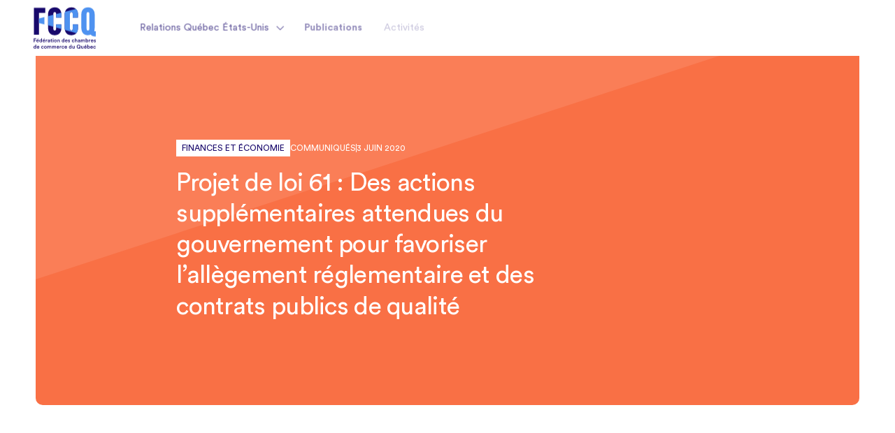

--- FILE ---
content_type: text/html;charset=utf-8
request_url: https://www.fccq.ca/publications/projet-de-loi-61-des-actions-supplementaires-attendues-du-gouvernement-pour-favoriser-lallegement-reglementaire-et-des-contrats-publics-de-qualite/
body_size: 65574
content:
<!DOCTYPE html><html  lang="fr"><head><style type="text/css" data-primevue-style-id="layer-order" >@layer tailwind-base, primevue, tailwind-utilities</style><meta charset="utf-8">
<meta name="viewport" content="width=device-width, initial-scale=1">
<title>Projet de loi 61 : Des actions supplémentaires attendues du gouvernement pour favoriser l&#x27;allègement réglementaire et des contrats publics de qualité - FCCQ</title>
<meta name="format-detection" content="telephone=no">
<meta name="robots" content="index,follow">
<meta name="msapplication-TileColor" content="#da532c">
<meta name="theme-color" content="#18096C">
<meta name="msapplication-config" content="/browserconfig.xml">
<link rel="icon" type="image/x-icon" href="/favicon.ico">
<link rel="icon" type="image/svg+xml" href="/favicon.svg">
<link rel="icon" type="image/png" sizes="512x512" href="/android-chrome-512x512.png">
<link rel="icon" type="image/png" sizes="192x192" href="/android-chrome-192x192.png">
<link rel="apple-touch-icon" type="image/png" sizes="180x180" href="/apple-touch-icon.png">
<link rel="icon" type="image/png" sizes="144x144" href="/mstile-144x144.png">
<link rel="icon" type="image/png" sizes="150x150" href="/mstile-150x150.png">
<link rel="icon" type="image/png" sizes="310x310" href="/mstile-310x310.png">
<link rel="icon" type="image/png" sizes="96x96" href="/favicon-96x96.png">
<link rel="icon" type="image/png" sizes="70x70" href="/mstile-70x70.png">
<link rel="icon" type="image/png" sizes="32x32" href="/favicon-32x32.png">
<link rel="icon" type="image/png" sizes="16x16" href="/favicon-16x16.png">
<link rel="manifest" href="/site.webmanifest" crossorigin="use-credentials">
<link rel="mask-icon" color="#5bbad5" href="/safari-pinned-tab.svg">
<link rel="shortcut icon" href="/favicon.ico">
<script src="/axeptio.js"></script>
<link rel="alternate" href="https://www.fccq.ca/publications/projet-de-loi-61-des-actions-supplementaires-attendues-du-gouvernement-pour-favoriser-lallegement-reglementaire-et-des-contrats-publics-de-qualite/" hreflang="fr">
<link rel="alternate" href="https://www.fccq.ca/publications/projet-de-loi-61-des-actions-supplementaires-attendues-du-gouvernement-pour-favoriser-lallegement-reglementaire-et-des-contrats-publics-de-qualite/" hreflang="x-default">
<link rel="canonical" href="https://www.fccq.ca/publications/projet-de-loi-61-des-actions-supplementaires-attendues-du-gouvernement-pour-favoriser-lallegement-reglementaire-et-des-contrats-publics-de-qualite/">
<script type="application/ld+json">{"@context":"https://schema.org","@graph":[{"@type":"Article","@id":"https://www.fccq.ca/publications/projet-de-loi-61-des-actions-supplementaires-attendues-du-gouvernement-pour-favoriser-lallegement-reglementaire-et-des-contrats-publics-de-qualite/#article","isPartOf":{"@id":"https://www.fccq.ca/publications/projet-de-loi-61-des-actions-supplementaires-attendues-du-gouvernement-pour-favoriser-lallegement-reglementaire-et-des-contrats-publics-de-qualite/"},"author":{"name":"FCCQ","@id":"https://www.fccq.ca/#/schema/person/81b151278adae2ef6e4451a7c8f5ff68"},"headline":"Projet de loi 61 : Des actions supplémentaires attendues du gouvernement pour favoriser l&#8217;allègement réglementaire et des contrats publics de qualité","datePublished":"2020-06-03T04:00:00+00:00","dateModified":"2020-06-03T04:00:00+00:00","mainEntityOfPage":{"@id":"https://www.fccq.ca/publications/projet-de-loi-61-des-actions-supplementaires-attendues-du-gouvernement-pour-favoriser-lallegement-reglementaire-et-des-contrats-publics-de-qualite/"},"wordCount":693,"publisher":{"@id":"https://www.fccq.ca/#organization"},"inLanguage":"fr-CA"},{"@type":"WebPage","@id":"https://www.fccq.ca/publications/projet-de-loi-61-des-actions-supplementaires-attendues-du-gouvernement-pour-favoriser-lallegement-reglementaire-et-des-contrats-publics-de-qualite/","url":"https://www.fccq.ca/publications/projet-de-loi-61-des-actions-supplementaires-attendues-du-gouvernement-pour-favoriser-lallegement-reglementaire-et-des-contrats-publics-de-qualite/","name":"Projet de loi 61 : Des actions supplémentaires attendues du gouvernement pour favoriser l'allègement réglementaire et des contrats publics de qualité - FCCQ","isPartOf":{"@id":"https://www.fccq.ca/#website"},"datePublished":"2020-06-03T04:00:00+00:00","dateModified":"2020-06-03T04:00:00+00:00","description":"La FCCQ publie régulièrement des nouvelles liées à des dossiers, mémoires et actualités. Découvrez-en plus sur cette publication intitulée Projet de loi 61 : Des actions supplémentaires attendues du gouvernement pour favoriser l'allègement réglementaire et des contrats publics de qualité","breadcrumb":{"@id":"https://www.fccq.ca/publications/projet-de-loi-61-des-actions-supplementaires-attendues-du-gouvernement-pour-favoriser-lallegement-reglementaire-et-des-contrats-publics-de-qualite/#breadcrumb"},"inLanguage":"fr-CA","potentialAction":[{"@type":"ReadAction","target":["https://www.fccq.ca/publications/projet-de-loi-61-des-actions-supplementaires-attendues-du-gouvernement-pour-favoriser-lallegement-reglementaire-et-des-contrats-publics-de-qualite/"]}]},{"@type":"BreadcrumbList","@id":"https://www.fccq.ca/publications/projet-de-loi-61-des-actions-supplementaires-attendues-du-gouvernement-pour-favoriser-lallegement-reglementaire-et-des-contrats-publics-de-qualite/#breadcrumb","itemListElement":[{"@type":"ListItem","position":1,"name":"Accueil","item":"https://www.fccq.ca/"},{"@type":"ListItem","position":2,"name":"Projet de loi 61 : Des actions supplémentaires attendues du gouvernement pour favoriser l&#8217;allègement réglementaire et des contrats publics de qualité"}]},{"@type":"WebSite","@id":"https://www.fccq.ca/#website","url":"https://www.fccq.ca/","name":"Fédération des Chambres du Commerce du Québec","description":"Réseau des gens d&#039;affaires du Québec","publisher":{"@id":"https://www.fccq.ca/#organization"},"alternateName":"FCCQ","potentialAction":[{"@type":"SearchAction","target":{"@type":"EntryPoint","urlTemplate":"https://www.fccq.ca/?s={search_term_string}"},"query-input":{"@type":"PropertyValueSpecification","valueRequired":true,"valueName":"search_term_string"}}],"inLanguage":"fr-CA"},{"@type":"Organization","@id":"https://www.fccq.ca/#organization","name":"Fédération des Chambres du Commerce du Québec","alternateName":"FCCQ","url":"https://www.fccq.ca/","logo":{"@type":"ImageObject","inLanguage":"fr-CA","@id":"https://www.fccq.ca/#/schema/logo/image/","url":"https://www.fccq.ca/app/uploads/2024/03/fccq-rvb-2023.png","contentUrl":"https://www.fccq.ca/app/uploads/2024/03/fccq-rvb-2023.png","width":600,"height":342,"caption":"Fédération des Chambres du Commerce du Québec"},"image":{"@id":"https://www.fccq.ca/#/schema/logo/image/"}},{"@type":"Person","@id":"https://www.fccq.ca/#/schema/person/81b151278adae2ef6e4451a7c8f5ff68","name":"FCCQ","image":{"@type":"ImageObject","inLanguage":"fr-CA","@id":"https://www.fccq.ca/#/schema/person/image/","url":"https://secure.gravatar.com/avatar/c4e2d36619bf16c5ff5f2ce7bae3eeab?s=96&d=mm&r=g","contentUrl":"https://secure.gravatar.com/avatar/c4e2d36619bf16c5ff5f2ce7bae3eeab?s=96&d=mm&r=g","caption":"FCCQ"},"description":"Grâce à son vaste réseau de 120 chambres de commerce et près de 1000 entreprises membres, la Fédération des chambres de commerce du Québec (FCCQ) représente plus de 45 000 entreprises exerçant leurs activités dans tous les secteurs de l'économie et sur l'ensemble du territoire québécois. Plus important réseau de gens d'affaires et d'entreprises du Québec, la FCCQ est à la fois une fédération de chambres de commerce et une chambre de commerce provinciale. Ses membres, qu'ils soient chambres ou entreprises, poursuivent tous le même but : favoriser un environnement d'affaires innovant et concurrentiel.","url":"https://www.fccq.ca/author/fccq/"}]}</script>
<meta name="description" content="La FCCQ publie régulièrement des nouvelles liées à des dossiers, mémoires et actualités. Découvrez-en plus sur cette publication intitulée Projet de loi 61 :...">
<meta property="og:title" content="Projet de loi 61 : Des actions supplémentaires attendues du gouvernement pour favoriser l'allègement réglementaire et des contrats publics de qualité - FCCQ">
<meta property="og:image" content="https://www.fccq.ca/app/uploads/2024/06/og-facebook.png">
<meta property="og:description" content="La FCCQ publie régulièrement des nouvelles liées à des dossiers, mémoires et actualités. Découvrez-en plus sur cette publication intitulée Projet de loi 61 :...">
<meta property="og:locale" content="fr_ca">
<meta name="twitter:card" content="summary_large_image">
<meta name="twitter:description" content="La FCCQ publie régulièrement des nouvelles liées à des dossiers, mémoires et actualités. Découvrez-en plus sur cette publication intitulée Projet de loi 61 :...">
<meta name="twitter:image" content="https://www.fccq.ca/app/uploads/2024/06/og-facebook.png">
<meta property="og:type" content="website">
<meta name="author" content>
<style>@keyframes arrowRightToLeft{0%{opacity:1}49%{opacity:0;transform:translateX(30px)}51%{opacity:0;transform:translateX(-30px)}to{opacity:1;transform:translateX(0)}}abbr,address,article,aside,audio,b,blockquote,body,body div,caption,cite,code,dd,del,dfn,dl,dt,em,fieldset,figure,footer,form,h1,h2,h3,h4,h5,h6,header,hgroup,html,i,iframe,img,ins,kbd,label,legend,li,mark,menu,nav,object,ol,p,pre,q,samp,section,small,span,strong,sub,sup,table,tbody,td,tfoot,th,thead,time,tr,ul,var,video{background:transparent;border:0;font-size:100%;margin:0;outline:0;padding:0;vertical-align:baseline}article,aside,figure,footer,header,hgroup,nav,section{display:block}embed,img,object{max-width:100%}ul{list-style:none}blockquote,q{quotes:none}blockquote:after,blockquote:before,q:after,q:before{content:"";content:none}a{background:transparent;font-size:100%;margin:0;padding:0;text-decoration:none;vertical-align:baseline}del{text-decoration:line-through}abbr[title],dfn[title]{border-bottom:1px dotted #000;cursor:help}th{font-weight:700;vertical-align:bottom}td{font-weight:400;vertical-align:top}hr{border:0;border-top:1px solid #ccc;display:block;height:1px;margin:1em 0;padding:0}input,select{vertical-align:middle}pre{white-space:pre;white-space:pre-wrap;white-space:pre-line;word-wrap:break-word}input[type=radio]{vertical-align:text-bottom}input[type=checkbox]{vertical-align:bottom;vertical-align:baseline}input,select,textarea{font:100% sans-serif}table{border-collapse:collapse;border-spacing:0;font-size:inherit}small{font-size:85%}td,td img{vertical-align:top}sub,sup{font-size:75%;line-height:0;position:relative}sup{top:-.5em}sub{bottom:-.25em}code,kbd,pre,samp{font-family:monospace,sans-serif}.clickable,button,input[type=button],input[type=submit]{cursor:pointer}button,input[type=button],input[type=reset],input[type=submit]{-webkit-appearance:button}button,input,select,textarea{margin:0}button::-moz-focus-inner,input::-moz-focus-inner{border:0;padding:0}.clearfix:after,.clearfix:before{content:" ";display:block;height:0;overflow:hidden}.clearfix:after{clear:both}.clearfix{zoom:1}body{font:16px Helmet,Freesans,sans-serif}body,html{height:100%;width:100%}a,button{cursor:pointer;font-size:100%}button{border:0;margin:0;padding:0}*{box-sizing:border-box}h1,h2,h3,h4,h5,h6{font-weight:400}:root{--split-type:"lines";--split-distance-from:105%;--split-delay:0s;--split-duration:1s;--split-duration-out:0.5s;--split-easing:cubic-bezier(0.165,0.84,0.44,1);--split-easing-out:cubic-bezier(0.895,0.03,0.685,0.22);--split-stagger-word:0.1s;--split-stagger-char:0.015s;--ease-in-out:cubic-bezier(0.64,0.17,0.28,0.88)}.fade-hover{transition:opacity .4s ease}.desktop .fade-hover:hover{opacity:.5}.router-link-exact-active.link-underline{text-decoration:none;text-decoration-line:none}.router-link-exact-active.link-underline span:before{transform:scaleX(1);transform-origin:left}.router-link-exact-active .underline-animation{background-size:100% 1px}.lazyload,.lazyloading{opacity:0!important}.lazyloaded{opacity:1;transition:opacity .8s}.fade-enter-active,.fade-leave-active{transition:opacity .5s ease,visibility .5s ease}.fade-enter-from,.fade-leave-to{opacity:0;visibility:hidden}.page-enter-active,.page-leave-active{transition:all .3s}.page-enter-from,.page-leave-to{filter:blur(1rem);opacity:0}.appear-translate-in-visible .animate{opacity:1;transform:translateY(0)}.appear-translate-in-invisible .animate{opacity:0;transform:var(--initialTransform,translateY(60px))}.appear-translate-in-invisible-active .animate,.appear-translate-in-visible-active .animate{transition:calc(var(--appearDuration, .9s)*2/3) ease opacity var(--transitionDelay),var(--appearDuration,.9s) cubic-bezier(.165,.84,.44,1) transform var(--transitionDelay)}.underline-animation{background:linear-gradient(to left,var(--underline-color,currentColor),var(--underline-color,currentColor)) no-repeat;background-position:0 100%;background-size:0 1px;display:inline;padding-bottom:2px;transition:background-size .4s var(--ease-in-out) var(--underline-delay-out,0s)}.desktop .underline-animation--visible,.desktop .underline-animation__container:hover .underline-animation{background-size:100% 1px;transition-delay:var(--underline-delay-in,0s)}@font-face{font-display:swap;font-family:Circular Std;font-size:normal;font-weight:450;src:url(/_nuxt/CircularStd-Book.DNQju8ku.ttf)}@font-face{font-display:swap;font-family:Circular Std Italic;font-size:normal;font-style:italic;font-weight:450;src:url(/_nuxt/CircularStd-BookItalic.BMFL4SHT.ttf)}@font-face{font-display:swap;font-family:Circular Std Bold;font-size:normal;font-weight:700;src:url(/_nuxt/CircularStd-Bold.D8bF9nFE.ttf)}@font-face{font-display:swap;font-family:Circular Std Bold Italic;font-size:normal;font-style:italic;font-weight:700;src:url(/_nuxt/CircularStd-BoldItalic.BtsspBv-.ttf)}@font-face{font-display:swap;font-family:Ramillas;font-size:normal;font-weight:400;src:url(/_nuxt/TT-Ramillas-Trial-Regular.CoTMMpbL.ttf)}@font-face{font-display:swap;font-family:Ramillas;font-size:normal;font-weight:700;src:url(/_nuxt/TT-Ramillas-Trial-Bold.DOoynbft.ttf)}@font-face{font-display:swap;font-family:Ramillas;font-size:normal;font-style:italic;font-weight:700;src:url(/_nuxt/TT-Ramillas-Trial-Bold-Italic.CUPwRL2Z.ttf)}form .input-container{align-items:flex-start;border-radius:0;display:flex;flex-direction:column;justify-content:flex-start;margin-bottom:var(--xs);position:relative;text-align:left;width:100%}form .input-container.error input,form .input-container.error select,form .input-container.error textarea{border:1px solid var(--color-brick)}form .input-container.error input::-moz-placeholder,form .input-container.error select::-moz-placeholder,form .input-container.error textarea::-moz-placeholder{color:var(--color-brick)}form .input-container.error input::placeholder,form .input-container.error select::placeholder,form .input-container.error textarea::placeholder{color:var(--color-brick)}@media (max-width:only screen and (max-width:900px)){form .input-container{padding-right:0}}form .input-container label.text{color:var(--color-blue);height:0;visibility:hidden}form .input-container__checkbox{border-top:1px solid var(--color-blue);margin-bottom:var(--l);margin-top:var(--m);padding-top:var(--s)}form .input-container__checkbox.error label{color:var(--color-brick)}form .input-container__checkbox label{color:var(--color-blue);cursor:pointer;height:auto;visibility:visible}form .input-container__checkbox .checkbox{display:grid;gap:12px;grid-template-columns:1em auto}form .input-container__checkbox .checkbox input[type=checkbox]{-webkit-appearance:none;-moz-appearance:none;appearance:none;background-color:var(--color-white);color:var(--color-white);cursor:pointer;display:grid;font:inherit;height:18px;margin:0;padding:0;place-content:center;transform:translateY(4px);width:18px}form .input-container__checkbox .checkbox input[type=checkbox]:before{box-shadow:inset 1em 1em var(--color-blue);content:"";height:12px;transform:scale(0);transition:transform .12s ease-in-out;width:12px}form .input-container__checkbox .checkbox input[type=checkbox]:checked:before{transform:scale(1)}form .input-container__checkbox .checkbox label{height:auto;margin-bottom:10px;visibility:visible}form .input-container input,form .input-container select,form .input-container textarea{background-color:transparent;border:1px solid var(--color-blue);border-radius:0;color:var(--color-blue);font-family:Circular Std;font-size:clamp(16px,1.1111111111vw,24px);font-weight:450;height:58px;letter-spacing:0;line-height:1.6em;padding:0 10px;width:100%}form .input-container input::-moz-placeholder,form .input-container select::-moz-placeholder,form .input-container textarea::-moz-placeholder{color:var(--color-blue)}form .input-container input::placeholder,form .input-container select::placeholder,form .input-container textarea::placeholder{color:var(--color-blue)}form .input-container input:focus,form .input-container select:focus,form .input-container textarea:focus{outline:2px solid var(--color-blue)}form .input-container textarea{height:150px;overflow-y:scroll;padding:10px;resize:vertical;-webkit-user-select:text;-moz-user-select:text;user-select:text}form .input-container select{scrollbar-color:var(--color-blue) var(--color-blue);scrollbar-width:thin}form .input-container select::-webkit-scrollbar{width:4px}form .input-container select::-webkit-scrollbar-thumb{background-clip:padding-box;border:6px solid transparent;border-radius:10px;-webkit-transition:background .3s;transition:background .3s}form .input-container select::-webkit-scrollbar-thumb:hover{background-clip:padding-box}form .input-container select option{color:var(--color-black)}form .input-container__preview{align-items:stretch;display:flex;justify-content:flex-start}form .input-container__preview__item{height:100%;margin-right:20px;position:relative;width:calc(25% - 20px)}@media (max-width:only screen and (max-width:480px)){form .input-container__preview__item{width:calc(50% - 10px)}}form .input-container__preview__item img{height:100%;opacity:1;width:100%}.desktop form .input-container__preview__item img:hover~.input-container__preview__close{opacity:1}form .input-container__preview__close{align-items:stretch;border-radius:50%;cursor:pointer;display:flex;height:20px;justify-content:center;opacity:0;position:absolute;right:3px;top:3px;transition:opacity .3s;width:20px}.desktop form .input-container__preview__close:hover{opacity:1}form .input-container .custom-file-upload{margin:-20px auto auto;text-align:center;width:100%}form .input-container .custom-file-upload input{border:0 solid transparent;height:0;opacity:0;outline:none}form .input-container .custom-file-upload input:focus~.upload-btn{outline:2px solid var(--color-blue)}form .input-container .custom-file-upload .btn{width:300px}@media (max-width:only screen and (max-width:480px)){form .input-container .custom-file-upload .btn{width:unset}}form .input-container .upload-btn{align-items:center;border:1px solid var(--color-blue);border-radius:0;cursor:pointer;display:flex;height:58px;justify-content:flex-start;padding:9px 15px}@media only screen and (max-width:640px){form .input-container .upload-btn{padding:0}form .input-container .upload-btn p:first-child,form .input-container .upload-btn p:last-child{font-size:14px}}.desktop form .input-container .upload-btn:focus{outline:2px solid var(--color-blue)}form .input-container .upload-btn.error{border:1px solid var(--color-brick)}form .input-container .upload-btn svg{height:15px;margin-left:auto;margin-right:10px;width:15px}form .input-container .upload-btn__btn{background-color:var(--color-m-blue);color:var(--color-white);margin-right:10px;padding:4px 12px;white-space:nowrap}@media only screen and (max-width:640px){form .input-container .upload-btn__btn{align-items:center;display:flex;height:100%;justify-content:center}}form .input-container .input-desc{color:var(--color-blue);font-size:12px;margin-top:10px}form .input-container .error-message{color:var(--color-brick);display:none;font-size:12px;padding-top:var(--xxs);text-align:right;width:100%}@media (max-width:only screen and (max-width:900px)){form .input-container .error-message{padding-right:0;top:-5px}}form .input-container .error-message--radio{top:-25px}form .input-container .error-message.error{display:block}.p-dropdown{align-items:center;background-color:transparent;border:1px solid var(--color-blue);color:var(--color-blue);cursor:pointer;display:flex;font-family:Circular Std;font-size:clamp(16px,1.1111111111vw,24px);font-weight:450;height:58px;justify-content:space-between;letter-spacing:0;line-height:1.6em;padding:14px;position:relative;width:100%}.p-dropdown.error{border:1px solid red}.p-dropdown.p-overlay-open{border-bottom-left-radius:0;border-bottom-right-radius:0}.p-dropdown:focus,.p-dropdown:focus-visible{border:2px solid var(--color-blue)}.p-inputwrapper-focus{border:2px solid var(--color-blue)}.p-dropdown-panel{background-color:var(--color-sage);border:1px solid var(--color-blue);border-top:0;border-top-left-radius:0;border-top-right-radius:0;max-height:200px;overflow:hidden;overflow-y:scroll;transform:translateY(-1px);z-index:9999}@media only screen and (max-width:768px){.p-dropdown-panel{min-width:unset;width:auto}}.p-dropdown-item{align-items:flex-start;color:var(--color-blue);cursor:pointer;max-width:302px;max-width:unset;padding:14px;text-overflow:ellipsis;transition:background-color .3s ease-in-out,color .3s ease-in-out;width:100%}.desktop .p-dropdown-item:focus,.desktop .p-dropdown-item:focus-visible,.desktop .p-dropdown-item:hover{color:var(--color-m-blue)!important}.p-dropdown-label{font-family:Circular Std;font-size:clamp(16px,1.1111111111vw,24px);font-weight:450;letter-spacing:0;line-height:1.6em;padding-right:15px;white-space:nowrap}.p-highlight{cursor:normal;pointer-events:none}.desktop .p-focus{border:2px solid var(--color-blue);color:var(--color-m-blue)}li.p-focus{border:none}body,html{color:var(--color-blue);font-family:Circular Std;line-height:1.25em}p{line-height:1.5em}.uber-style{font-family:Circular Std;font-weight:450}.uber-serif-style,.uber-style{font-size:clamp(35px,4.1666666667vw,90px);letter-spacing:-.03em;line-height:1.16em;text-transform:uppercase}.uber-serif-style{font-family:Ramillas;font-weight:400}.h1-style{font-family:Circular Std;font-size:clamp(32px,2.7777777778vw,60px);font-weight:450;letter-spacing:-.02em;line-height:1.18em}.h1-serif-style{font-family:Ramillas;font-size:clamp(36px,3.8194444444vw,82.5px);font-weight:700;letter-spacing:-.03em;line-height:1.16em}.h2-style{font-family:Circular Std;font-weight:450}.h2-serif-style,.h2-style{font-size:clamp(32px,2.7777777778vw,60px);letter-spacing:-.02em;line-height:1.25em}.h2-serif-style{font-family:Ramillas;font-weight:700}.h3-style{font-family:Circular Std;font-weight:450;letter-spacing:-.02em}.h3-serif-style,.h3-style{font-size:clamp(27px,2.3611111111vw,51px);line-height:1.3em}.h3-serif-style{font-family:Ramillas;font-weight:700;letter-spacing:-.01em}.h4-style{font-family:Circular Std;font-weight:450;letter-spacing:-.02em;line-height:1.28em}.h4-serif-style,.h4-style{font-size:clamp(24px,1.9444444444vw,42px)}.h4-serif-style{font-family:Ramillas;font-weight:700;letter-spacing:-.01em;line-height:1.46em}.h5-style,h5{font-family:Circular Std;font-size:clamp(20px,1.5277777778vw,33px);font-weight:450;letter-spacing:-.01em;line-height:1.36em}.h6-style,h6{font-family:Circular Std Bold;font-size:clamp(22px,1.6666666667vw,36px);letter-spacing:0;line-height:1.41em}.surtitle-style{font-family:Circular Std;font-size:clamp(16px,1.25vw,27px);font-weight:450;letter-spacing:0;line-height:1.55em}.body-l-bold-style{font-family:Circular Std Bold}.body-l-bold-style,.body-l-style{font-size:clamp(18px,1.25vw,27px);letter-spacing:0;line-height:1.4em}.body-l-style{font-family:Circular Std;font-weight:450}.body-m-bold-style{font-family:Circular Std Bold}.body-m-bold-style,.body-m-style{font-size:clamp(16px,1.1111111111vw,24px);letter-spacing:0;line-height:1.6em}.body-m-style{font-family:Circular Std;font-weight:450}.button-style{line-height:1.7em}.body-s-style,.button-style{font-family:Circular Std;font-size:clamp(12px,.9722222222vw,21px);font-weight:450;letter-spacing:0}.body-s-style{line-height:1.6em}.body-xs-bold-style{font-family:Circular Std Bold}.body-xs-bold-style,.body-xs-style{font-size:12px;letter-spacing:0;line-height:1.16em;text-transform:uppercase}.body-xs-style{font-family:Circular Std;font-weight:450}:root{--xxs:8px;--xs:16px;--s:24px;--m:32px;--m40:40px;--l:56px;--l64:64px;--xl:96px;--xl120:120px;--xxl:144px;--color-black:#1a1a1a;--color-white:#fff;--color-blue:#18096c;--color-grey:#f5f5f5;--color-m-blue:#4e92f0;--color-l-blue:#e3f2f8;--color-s-blue:#bbd9f4;--color-orange:#f97045;--color-green:#368862;--color-p-pink:#fbe8e4;--color-ochre:#daa74d;--color-sage:#e1f1e6;--color-pink:#d3abc6;--color-p-yellow:#fdce88;--color-brick:#bc4f49;--color-cream:#fff0da;--br-small:10px;--br-main:16px;--scrollbar-width:8px;--z-main:1;--z-loader:10;--z-menu:11;--max-width:2160px;--translate:12vh;--max-rotation:0deg}html body{background-color:var(--color-white);-webkit-font-smoothing:antialiased;-moz-osx-font-smoothing:grayscale}@media only screen and (max-width:768px){html{overflow-x:hidden}}body.mobile{overflow-x:hidden}body::-webkit-scrollbar{width:6px}body::-webkit-scrollbar-track{background:#fff}body::-webkit-scrollbar-thumb,body::-webkit-scrollbar-thumb:hover{background:#18096c}.wrapper{margin:0 auto;max-width:var(--max-width);padding:0 51px}@media only screen and (max-width:768px){.wrapper{padding:0 var(--xs)}}.lenis.lenis-scrolling textarea{pointer-events:none}.axeptio_mount{background-color:rgba(24,9,108,.2);left:0;position:absolute;top:0;width:100%}body{overflow:hidden;overflow-y:initial;--scrollbar-width:8px}body.ios,body.mobile,body.safari.tablet{--scrollbar-width:0px}html.lenis{height:auto}.lenis.lenis-smooth{scroll-behavior:auto}.lenis.lenis-smooth [data-lenis-prevent]{overscroll-behavior:contain}.lenis.lenis-stopped{overflow:hidden;touch-action:none}::-webkit-scrollbar{width:var(--scrollbar-width)}::-webkit-scrollbar-track{background:#e6e6e6}::-webkit-scrollbar-thumb{background:#b3b3b3}::-webkit-scrollbar-thumb:hover{background:#999}</style>
<style>@font-face{font-family:swiper-icons;font-style:normal;font-weight:400;src:url("data:application/font-woff;charset=utf-8;base64, [base64]//wADZ2x5ZgAAAywAAADMAAAD2MHtryVoZWFkAAABbAAAADAAAAA2E2+eoWhoZWEAAAGcAAAAHwAAACQC9gDzaG10eAAAAigAAAAZAAAArgJkABFsb2NhAAAC0AAAAFoAAABaFQAUGG1heHAAAAG8AAAAHwAAACAAcABAbmFtZQAAA/gAAAE5AAACXvFdBwlwb3N0AAAFNAAAAGIAAACE5s74hXjaY2BkYGAAYpf5Hu/j+W2+MnAzMYDAzaX6QjD6/4//Bxj5GA8AuRwMYGkAPywL13jaY2BkYGA88P8Agx4j+/8fQDYfA1AEBWgDAIB2BOoAeNpjYGRgYNBh4GdgYgABEMnIABJzYNADCQAACWgAsQB42mNgYfzCOIGBlYGB0YcxjYGBwR1Kf2WQZGhhYGBiYGVmgAFGBiQQkOaawtDAoMBQxXjg/wEGPcYDDA4wNUA2CCgwsAAAO4EL6gAAeNpj2M0gyAACqxgGNWBkZ2D4/wMA+xkDdgAAAHjaY2BgYGaAYBkGRgYQiAHyGMF8FgYHIM3DwMHABGQrMOgyWDLEM1T9/w8UBfEMgLzE////P/5//f/V/xv+r4eaAAeMbAxwIUYmIMHEgKYAYjUcsDAwsLKxc3BycfPw8jEQA/[base64]/uznmfPFBNODM2K7MTQ45YEAZqGP81AmGGcF3iPqOop0r1SPTaTbVkfUe4HXj97wYE+yNwWYxwWu4v1ugWHgo3S1XdZEVqWM7ET0cfnLGxWfkgR42o2PvWrDMBSFj/IHLaF0zKjRgdiVMwScNRAoWUoH78Y2icB/yIY09An6AH2Bdu/UB+yxopYshQiEvnvu0dURgDt8QeC8PDw7Fpji3fEA4z/PEJ6YOB5hKh4dj3EvXhxPqH/SKUY3rJ7srZ4FZnh1PMAtPhwP6fl2PMJMPDgeQ4rY8YT6Gzao0eAEA409DuggmTnFnOcSCiEiLMgxCiTI6Cq5DZUd3Qmp10vO0LaLTd2cjN4fOumlc7lUYbSQcZFkutRG7g6JKZKy0RmdLY680CDnEJ+UMkpFFe1RN7nxdVpXrC4aTtnaurOnYercZg2YVmLN/d/gczfEimrE/fs/bOuq29Zmn8tloORaXgZgGa78yO9/cnXm2BpaGvq25Dv9S4E9+5SIc9PqupJKhYFSSl47+Qcr1mYNAAAAeNptw0cKwkAAAMDZJA8Q7OUJvkLsPfZ6zFVERPy8qHh2YER+3i/BP83vIBLLySsoKimrqKqpa2hp6+jq6RsYGhmbmJqZSy0sraxtbO3sHRydnEMU4uR6yx7JJXveP7WrDycAAAAAAAH//wACeNpjYGRgYOABYhkgZgJCZgZNBkYGLQZtIJsFLMYAAAw3ALgAeNolizEKgDAQBCchRbC2sFER0YD6qVQiBCv/H9ezGI6Z5XBAw8CBK/m5iQQVauVbXLnOrMZv2oLdKFa8Pjuru2hJzGabmOSLzNMzvutpB3N42mNgZGBg4GKQYzBhYMxJLMlj4GBgAYow/P/PAJJhLM6sSoWKfWCAAwDAjgbRAAB42mNgYGBkAIIbCZo5IPrmUn0hGA0AO8EFTQAA")}:root{--swiper-theme-color:#007aff}:host{display:block;margin-left:auto;margin-right:auto;position:relative;z-index:1}.swiper{display:block;list-style:none;margin-left:auto;margin-right:auto;overflow:hidden;overflow:clip;padding:0;position:relative;z-index:1}.swiper-vertical>.swiper-wrapper{flex-direction:column}.swiper-wrapper{box-sizing:content-box;display:flex;height:100%;position:relative;transition-property:transform;transition-timing-function:var(--swiper-wrapper-transition-timing-function,initial);width:100%;z-index:1}.swiper-android .swiper-slide,.swiper-ios .swiper-slide,.swiper-wrapper{transform:translateZ(0)}.swiper-horizontal{touch-action:pan-y}.swiper-vertical{touch-action:pan-x}.swiper-slide{display:block;flex-shrink:0;height:100%;position:relative;transition-property:transform;width:100%}.swiper-slide-invisible-blank{visibility:hidden}.swiper-autoheight,.swiper-autoheight .swiper-slide{height:auto}.swiper-autoheight .swiper-wrapper{align-items:flex-start;transition-property:transform,height}.swiper-backface-hidden .swiper-slide{backface-visibility:hidden;transform:translateZ(0)}.swiper-3d.swiper-css-mode .swiper-wrapper{perspective:1200px}.swiper-3d .swiper-wrapper{transform-style:preserve-3d}.swiper-3d{perspective:1200px}.swiper-3d .swiper-cube-shadow,.swiper-3d .swiper-slide{transform-style:preserve-3d}.swiper-css-mode>.swiper-wrapper{overflow:auto;scrollbar-width:none;-ms-overflow-style:none}.swiper-css-mode>.swiper-wrapper::-webkit-scrollbar{display:none}.swiper-css-mode>.swiper-wrapper>.swiper-slide{scroll-snap-align:start start}.swiper-css-mode.swiper-horizontal>.swiper-wrapper{scroll-snap-type:x mandatory}.swiper-css-mode.swiper-vertical>.swiper-wrapper{scroll-snap-type:y mandatory}.swiper-css-mode.swiper-free-mode>.swiper-wrapper{scroll-snap-type:none}.swiper-css-mode.swiper-free-mode>.swiper-wrapper>.swiper-slide{scroll-snap-align:none}.swiper-css-mode.swiper-centered>.swiper-wrapper:before{content:"";flex-shrink:0;order:9999}.swiper-css-mode.swiper-centered>.swiper-wrapper>.swiper-slide{scroll-snap-align:center center;scroll-snap-stop:always}.swiper-css-mode.swiper-centered.swiper-horizontal>.swiper-wrapper>.swiper-slide:first-child{margin-inline-start:var(--swiper-centered-offset-before)}.swiper-css-mode.swiper-centered.swiper-horizontal>.swiper-wrapper:before{height:100%;min-height:1px;width:var(--swiper-centered-offset-after)}.swiper-css-mode.swiper-centered.swiper-vertical>.swiper-wrapper>.swiper-slide:first-child{margin-block-start:var(--swiper-centered-offset-before)}.swiper-css-mode.swiper-centered.swiper-vertical>.swiper-wrapper:before{height:var(--swiper-centered-offset-after);min-width:1px;width:100%}.swiper-3d .swiper-slide-shadow,.swiper-3d .swiper-slide-shadow-bottom,.swiper-3d .swiper-slide-shadow-left,.swiper-3d .swiper-slide-shadow-right,.swiper-3d .swiper-slide-shadow-top{height:100%;left:0;pointer-events:none;position:absolute;top:0;width:100%;z-index:10}.swiper-3d .swiper-slide-shadow{background:rgba(0,0,0,.15)}.swiper-3d .swiper-slide-shadow-left{background-image:linear-gradient(270deg,rgba(0,0,0,.5),transparent)}.swiper-3d .swiper-slide-shadow-right{background-image:linear-gradient(90deg,rgba(0,0,0,.5),transparent)}.swiper-3d .swiper-slide-shadow-top{background-image:linear-gradient(0deg,rgba(0,0,0,.5),transparent)}.swiper-3d .swiper-slide-shadow-bottom{background-image:linear-gradient(180deg,rgba(0,0,0,.5),transparent)}.swiper-lazy-preloader{border:4px solid var(--swiper-preloader-color,var(--swiper-theme-color));border-radius:50%;border-top:4px solid transparent;box-sizing:border-box;height:42px;left:50%;margin-left:-21px;margin-top:-21px;position:absolute;top:50%;transform-origin:50%;width:42px;z-index:10}.swiper-watch-progress .swiper-slide-visible .swiper-lazy-preloader,.swiper:not(.swiper-watch-progress) .swiper-lazy-preloader{animation:swiper-preloader-spin 1s linear infinite}.swiper-lazy-preloader-white{--swiper-preloader-color:#fff}.swiper-lazy-preloader-black{--swiper-preloader-color:#000}@keyframes swiper-preloader-spin{0%{transform:rotate(0deg)}to{transform:rotate(1turn)}}</style>
<style>.swiper .swiper-notification{left:0;opacity:0;pointer-events:none;position:absolute;top:0;z-index:-1000}</style>
<style>.swiper-cards{overflow:visible}.swiper-cards .swiper-slide{backface-visibility:hidden;overflow:hidden;transform-origin:center bottom}</style>
<style>.swiper-creative .swiper-slide{backface-visibility:hidden;overflow:hidden;transition-property:transform,opacity,height}</style>
<style>.swiper-cube{overflow:visible}.swiper-cube .swiper-slide{backface-visibility:hidden;height:100%;pointer-events:none;transform-origin:0 0;visibility:hidden;width:100%;z-index:1}.swiper-cube .swiper-slide .swiper-slide{pointer-events:none}.swiper-cube.swiper-rtl .swiper-slide{transform-origin:100% 0}.swiper-cube .swiper-slide-active,.swiper-cube .swiper-slide-active .swiper-slide-active{pointer-events:auto}.swiper-cube .swiper-slide-active,.swiper-cube .swiper-slide-next,.swiper-cube .swiper-slide-prev{pointer-events:auto;visibility:visible}.swiper-cube .swiper-cube-shadow{bottom:0;height:100%;left:0;opacity:.6;position:absolute;width:100%;z-index:0}.swiper-cube .swiper-cube-shadow:before{background:#000;bottom:0;content:"";filter:blur(50px);left:0;position:absolute;right:0;top:0}.swiper-cube .swiper-slide-next+.swiper-slide{pointer-events:auto;visibility:visible}.swiper-cube .swiper-slide-shadow-cube.swiper-slide-shadow-bottom,.swiper-cube .swiper-slide-shadow-cube.swiper-slide-shadow-left,.swiper-cube .swiper-slide-shadow-cube.swiper-slide-shadow-right,.swiper-cube .swiper-slide-shadow-cube.swiper-slide-shadow-top{backface-visibility:hidden;z-index:0}</style>
<style>.swiper-fade.swiper-free-mode .swiper-slide{transition-timing-function:ease-out}.swiper-fade .swiper-slide{pointer-events:none;transition-property:opacity}.swiper-fade .swiper-slide .swiper-slide{pointer-events:none}.swiper-fade .swiper-slide-active,.swiper-fade .swiper-slide-active .swiper-slide-active{pointer-events:auto}</style>
<style>.swiper-flip{overflow:visible}.swiper-flip .swiper-slide{backface-visibility:hidden;pointer-events:none;z-index:1}.swiper-flip .swiper-slide .swiper-slide{pointer-events:none}.swiper-flip .swiper-slide-active,.swiper-flip .swiper-slide-active .swiper-slide-active{pointer-events:auto}.swiper-flip .swiper-slide-shadow-flip.swiper-slide-shadow-bottom,.swiper-flip .swiper-slide-shadow-flip.swiper-slide-shadow-left,.swiper-flip .swiper-slide-shadow-flip.swiper-slide-shadow-right,.swiper-flip .swiper-slide-shadow-flip.swiper-slide-shadow-top{backface-visibility:hidden;z-index:0}</style>
<style>.swiper-free-mode>.swiper-wrapper{margin:0 auto;transition-timing-function:ease-out}</style>
<style>.swiper-grid>.swiper-wrapper{flex-wrap:wrap}.swiper-grid-column>.swiper-wrapper{flex-direction:column;flex-wrap:wrap}</style>
<style>:root{--swiper-navigation-size:44px}.swiper-button-next,.swiper-button-prev{align-items:center;color:var(--swiper-navigation-color,var(--swiper-theme-color));cursor:pointer;display:flex;height:var(--swiper-navigation-size);justify-content:center;margin-top:calc(0px - var(--swiper-navigation-size)/2);position:absolute;top:var(--swiper-navigation-top-offset,50%);width:calc(var(--swiper-navigation-size)/44*27);z-index:10}.swiper-button-next.swiper-button-disabled,.swiper-button-prev.swiper-button-disabled{cursor:auto;opacity:.35;pointer-events:none}.swiper-button-next.swiper-button-hidden,.swiper-button-prev.swiper-button-hidden{cursor:auto;opacity:0;pointer-events:none}.swiper-navigation-disabled .swiper-button-next,.swiper-navigation-disabled .swiper-button-prev{display:none!important}.swiper-button-next svg,.swiper-button-prev svg{height:100%;-o-object-fit:contain;object-fit:contain;transform-origin:center;width:100%}.swiper-rtl .swiper-button-next svg,.swiper-rtl .swiper-button-prev svg{transform:rotate(180deg)}.swiper-button-prev,.swiper-rtl .swiper-button-next{left:var(--swiper-navigation-sides-offset,10px);right:auto}.swiper-button-lock{display:none}.swiper-button-next:after,.swiper-button-prev:after{font-family:swiper-icons;font-size:var(--swiper-navigation-size);font-variant:normal;letter-spacing:0;line-height:1;text-transform:none!important}.swiper-button-prev:after,.swiper-rtl .swiper-button-next:after{content:"prev"}.swiper-button-next,.swiper-rtl .swiper-button-prev{left:auto;right:var(--swiper-navigation-sides-offset,10px)}.swiper-button-next:after,.swiper-rtl .swiper-button-prev:after{content:"next"}</style>
<style>.swiper-pagination{position:absolute;text-align:center;transform:translateZ(0);transition:opacity .3s;z-index:10}.swiper-pagination.swiper-pagination-hidden{opacity:0}.swiper-pagination-disabled>.swiper-pagination,.swiper-pagination.swiper-pagination-disabled{display:none!important}.swiper-horizontal>.swiper-pagination-bullets,.swiper-pagination-bullets.swiper-pagination-horizontal,.swiper-pagination-custom,.swiper-pagination-fraction{bottom:var(--swiper-pagination-bottom,8px);left:0;top:var(--swiper-pagination-top,auto);width:100%}.swiper-pagination-bullets-dynamic{font-size:0;overflow:hidden}.swiper-pagination-bullets-dynamic .swiper-pagination-bullet{position:relative;transform:scale(.33)}.swiper-pagination-bullets-dynamic .swiper-pagination-bullet-active,.swiper-pagination-bullets-dynamic .swiper-pagination-bullet-active-main{transform:scale(1)}.swiper-pagination-bullets-dynamic .swiper-pagination-bullet-active-prev{transform:scale(.66)}.swiper-pagination-bullets-dynamic .swiper-pagination-bullet-active-prev-prev{transform:scale(.33)}.swiper-pagination-bullets-dynamic .swiper-pagination-bullet-active-next{transform:scale(.66)}.swiper-pagination-bullets-dynamic .swiper-pagination-bullet-active-next-next{transform:scale(.33)}.swiper-pagination-bullet{background:var(--swiper-pagination-bullet-inactive-color,#000);border-radius:var(--swiper-pagination-bullet-border-radius,50%);display:inline-block;height:var(--swiper-pagination-bullet-height,var(--swiper-pagination-bullet-size,8px));opacity:var(--swiper-pagination-bullet-inactive-opacity,.2);width:var(--swiper-pagination-bullet-width,var(--swiper-pagination-bullet-size,8px))}button.swiper-pagination-bullet{-webkit-appearance:none;-moz-appearance:none;appearance:none;border:none;box-shadow:none;margin:0;padding:0}.swiper-pagination-clickable .swiper-pagination-bullet{cursor:pointer}.swiper-pagination-bullet:only-child{display:none!important}.swiper-pagination-bullet-active{background:var(--swiper-pagination-color,var(--swiper-theme-color));opacity:var(--swiper-pagination-bullet-opacity,1)}.swiper-pagination-vertical.swiper-pagination-bullets,.swiper-vertical>.swiper-pagination-bullets{left:var(--swiper-pagination-left,auto);right:var(--swiper-pagination-right,8px);top:50%;transform:translate3d(0,-50%,0)}.swiper-pagination-vertical.swiper-pagination-bullets .swiper-pagination-bullet,.swiper-vertical>.swiper-pagination-bullets .swiper-pagination-bullet{display:block;margin:var(--swiper-pagination-bullet-vertical-gap,6px) 0}.swiper-pagination-vertical.swiper-pagination-bullets.swiper-pagination-bullets-dynamic,.swiper-vertical>.swiper-pagination-bullets.swiper-pagination-bullets-dynamic{top:50%;transform:translateY(-50%);width:8px}.swiper-pagination-vertical.swiper-pagination-bullets.swiper-pagination-bullets-dynamic .swiper-pagination-bullet,.swiper-vertical>.swiper-pagination-bullets.swiper-pagination-bullets-dynamic .swiper-pagination-bullet{display:inline-block;transition:transform .2s,top .2s}.swiper-horizontal>.swiper-pagination-bullets .swiper-pagination-bullet,.swiper-pagination-horizontal.swiper-pagination-bullets .swiper-pagination-bullet{margin:0 var(--swiper-pagination-bullet-horizontal-gap,4px)}.swiper-horizontal>.swiper-pagination-bullets.swiper-pagination-bullets-dynamic,.swiper-pagination-horizontal.swiper-pagination-bullets.swiper-pagination-bullets-dynamic{left:50%;transform:translateX(-50%);white-space:nowrap}.swiper-horizontal>.swiper-pagination-bullets.swiper-pagination-bullets-dynamic .swiper-pagination-bullet,.swiper-pagination-horizontal.swiper-pagination-bullets.swiper-pagination-bullets-dynamic .swiper-pagination-bullet{transition:transform .2s,left .2s}.swiper-horizontal.swiper-rtl>.swiper-pagination-bullets-dynamic .swiper-pagination-bullet{transition:transform .2s,right .2s}.swiper-pagination-fraction{color:var(--swiper-pagination-fraction-color,inherit)}.swiper-pagination-progressbar{background:var(--swiper-pagination-progressbar-bg-color,rgba(0,0,0,.25));position:absolute}.swiper-pagination-progressbar .swiper-pagination-progressbar-fill{background:var(--swiper-pagination-color,var(--swiper-theme-color));height:100%;left:0;position:absolute;top:0;transform:scale(0);transform-origin:left top;width:100%}.swiper-rtl .swiper-pagination-progressbar .swiper-pagination-progressbar-fill{transform-origin:right top}.swiper-horizontal>.swiper-pagination-progressbar,.swiper-pagination-progressbar.swiper-pagination-horizontal,.swiper-pagination-progressbar.swiper-pagination-vertical.swiper-pagination-progressbar-opposite,.swiper-vertical>.swiper-pagination-progressbar.swiper-pagination-progressbar-opposite{height:var(--swiper-pagination-progressbar-size,4px);left:0;top:0;width:100%}.swiper-horizontal>.swiper-pagination-progressbar.swiper-pagination-progressbar-opposite,.swiper-pagination-progressbar.swiper-pagination-horizontal.swiper-pagination-progressbar-opposite,.swiper-pagination-progressbar.swiper-pagination-vertical,.swiper-vertical>.swiper-pagination-progressbar{height:100%;left:0;top:0;width:var(--swiper-pagination-progressbar-size,4px)}.swiper-pagination-lock{display:none}</style>
<style>.swiper-scrollbar{background:var(--swiper-scrollbar-bg-color,rgba(0,0,0,.1));border-radius:var(--swiper-scrollbar-border-radius,10px);position:relative;touch-action:none}.swiper-scrollbar-disabled>.swiper-scrollbar,.swiper-scrollbar.swiper-scrollbar-disabled{display:none!important}.swiper-horizontal>.swiper-scrollbar,.swiper-scrollbar.swiper-scrollbar-horizontal{bottom:var(--swiper-scrollbar-bottom,4px);height:var(--swiper-scrollbar-size,4px);left:var(--swiper-scrollbar-sides-offset,1%);position:absolute;top:var(--swiper-scrollbar-top,auto);width:calc(100% - var(--swiper-scrollbar-sides-offset, 1%)*2);z-index:50}.swiper-scrollbar.swiper-scrollbar-vertical,.swiper-vertical>.swiper-scrollbar{height:calc(100% - var(--swiper-scrollbar-sides-offset, 1%)*2);left:var(--swiper-scrollbar-left,auto);position:absolute;right:var(--swiper-scrollbar-right,4px);top:var(--swiper-scrollbar-sides-offset,1%);width:var(--swiper-scrollbar-size,4px);z-index:50}.swiper-scrollbar-drag{background:var(--swiper-scrollbar-drag-bg-color,rgba(0,0,0,.5));border-radius:var(--swiper-scrollbar-border-radius,10px);height:100%;left:0;position:relative;top:0;width:100%}.swiper-scrollbar-cursor-drag{cursor:move}.swiper-scrollbar-lock{display:none}</style>
<style>.swiper-virtual .swiper-slide{-webkit-backface-visibility:hidden;transform:translateZ(0)}.swiper-virtual.swiper-css-mode .swiper-wrapper:after{content:"";left:0;pointer-events:none;position:absolute;top:0}.swiper-virtual.swiper-css-mode.swiper-horizontal .swiper-wrapper:after{height:1px;width:var(--swiper-virtual-size)}.swiper-virtual.swiper-css-mode.swiper-vertical .swiper-wrapper:after{height:var(--swiper-virtual-size);width:1px}</style>
<style>.swiper-zoom-container{align-items:center;display:flex;height:100%;justify-content:center;text-align:center;width:100%}.swiper-zoom-container>canvas,.swiper-zoom-container>img,.swiper-zoom-container>svg{max-height:100%;max-width:100%;-o-object-fit:contain;object-fit:contain}.swiper-slide-zoomed{cursor:move;touch-action:none}</style>
<style>@keyframes plyr-progress{to{background-position:25px 0;background-position:var(--plyr-progress-loading-size,25px) 0}}@keyframes plyr-popup{0%{opacity:.5;transform:translateY(10px)}to{opacity:1;transform:translateY(0)}}@keyframes plyr-fade-in{0%{opacity:0}to{opacity:1}}.plyr{-moz-osx-font-smoothing:grayscale;-webkit-font-smoothing:antialiased;align-items:center;direction:ltr;display:flex;flex-direction:column;font-family:inherit;font-family:var(--plyr-font-family,inherit);font-variant-numeric:tabular-nums;font-weight:400;font-weight:var(--plyr-font-weight-regular,400);height:100%;line-height:1.7;line-height:var(--plyr-line-height,1.7);max-width:100%;min-width:200px;position:relative;text-shadow:none;transition:box-shadow .3s ease;z-index:0}.plyr audio,.plyr iframe,.plyr video{display:block;height:100%;width:100%}.plyr button{font:inherit;line-height:inherit;width:auto}.plyr:focus{outline:0}.plyr--full-ui{box-sizing:border-box}.plyr--full-ui *,.plyr--full-ui :after,.plyr--full-ui :before{box-sizing:inherit}.plyr--full-ui a,.plyr--full-ui button,.plyr--full-ui input,.plyr--full-ui label{touch-action:manipulation}.plyr__badge{background:#4a5464;background:var(--plyr-badge-background,#4a5464);border-radius:2px;border-radius:var(--plyr-badge-border-radius,2px);color:#fff;color:var(--plyr-badge-text-color,#fff);font-size:9px;font-size:var(--plyr-font-size-badge,9px);line-height:1;padding:3px 4px}.plyr--full-ui ::-webkit-media-text-track-container{display:none}.plyr__captions{animation:plyr-fade-in .3s ease;bottom:0;display:none;font-size:13px;font-size:var(--plyr-font-size-small,13px);left:0;padding:10px;padding:var(--plyr-control-spacing,10px);position:absolute;text-align:center;transition:transform .4s ease-in-out;width:100%}.plyr__captions span:empty{display:none}@media (min-width:480px){.plyr__captions{font-size:15px;font-size:var(--plyr-font-size-base,15px);padding:20px;padding:calc(var(--plyr-control-spacing,10px)*2)}}@media (min-width:768px){.plyr__captions{font-size:18px;font-size:var(--plyr-font-size-large,18px)}}.plyr--captions-active .plyr__captions{display:block}.plyr:not(.plyr--hide-controls) .plyr__controls:not(:empty)~.plyr__captions{transform:translateY(-40px);transform:translateY(calc(var(--plyr-control-spacing,10px)*-4))}.plyr__caption{background:rgba(0,0,0,.8);background:var(--plyr-captions-background,rgba(0,0,0,.8));border-radius:2px;-webkit-box-decoration-break:clone;box-decoration-break:clone;color:#fff;color:var(--plyr-captions-text-color,#fff);line-height:185%;padding:.2em .5em;white-space:pre-wrap}.plyr__caption div{display:inline}.plyr__control{background:0 0;border:0;border-radius:3px;border-radius:var(--plyr-control-radius,3px);color:inherit;cursor:pointer;flex-shrink:0;overflow:visible;padding:7px;padding:calc(var(--plyr-control-spacing,10px)*.7);position:relative;transition:all .3s ease}.plyr__control svg{display:block;fill:currentColor;height:18px;height:var(--plyr-control-icon-size,18px);pointer-events:none;width:18px;width:var(--plyr-control-icon-size,18px)}.plyr__control:focus{outline:0}.plyr__control.plyr__tab-focus{outline-color:#00b3ff;outline-color:var(--plyr-tab-focus-color,var(--plyr-color-main,var(--plyr-color-main,#00b3ff)));outline-offset:2px;outline-style:dotted;outline-width:3px}a.plyr__control{text-decoration:none}.plyr__control.plyr__control--pressed .icon--not-pressed,.plyr__control.plyr__control--pressed .label--not-pressed,.plyr__control:not(.plyr__control--pressed) .icon--pressed,.plyr__control:not(.plyr__control--pressed) .label--pressed,a.plyr__control:after,a.plyr__control:before{display:none}.plyr--full-ui ::-webkit-media-controls{display:none}.plyr__controls{align-items:center;display:flex;justify-content:flex-end;text-align:center}.plyr__controls .plyr__progress__container{flex:1;min-width:0}.plyr__controls .plyr__controls__item{margin-left:2.5px;margin-left:calc(var(--plyr-control-spacing,10px)/4)}.plyr__controls .plyr__controls__item:first-child{margin-left:0;margin-right:auto}.plyr__controls .plyr__controls__item.plyr__progress__container{padding-left:2.5px;padding-left:calc(var(--plyr-control-spacing,10px)/4)}.plyr__controls .plyr__controls__item.plyr__time{padding:0 5px;padding:0 calc(var(--plyr-control-spacing,10px)/2)}.plyr__controls .plyr__controls__item.plyr__progress__container:first-child,.plyr__controls .plyr__controls__item.plyr__time+.plyr__time,.plyr__controls .plyr__controls__item.plyr__time:first-child{padding-left:0}.plyr [data-plyr=airplay],.plyr [data-plyr=captions],.plyr [data-plyr=fullscreen],.plyr [data-plyr=pip],.plyr__controls:empty{display:none}.plyr--airplay-supported [data-plyr=airplay],.plyr--captions-enabled [data-plyr=captions],.plyr--fullscreen-enabled [data-plyr=fullscreen],.plyr--pip-supported [data-plyr=pip]{display:inline-block}.plyr__menu{display:flex;position:relative}.plyr__menu .plyr__control svg{transition:transform .3s ease}.plyr__menu .plyr__control[aria-expanded=true] svg{transform:rotate(90deg)}.plyr__menu .plyr__control[aria-expanded=true] .plyr__tooltip{display:none}.plyr__menu__container{animation:plyr-popup .2s ease;background:hsla(0,0%,100%,.9);background:var(--plyr-menu-background,hsla(0,0%,100%,.9));border-radius:4px;bottom:100%;box-shadow:0 1px 2px rgba(0,0,0,.15);box-shadow:var(--plyr-menu-shadow,0 1px 2px rgba(0,0,0,.15));color:#4a5464;color:var(--plyr-menu-color,#4a5464);font-size:15px;font-size:var(--plyr-font-size-base,15px);margin-bottom:10px;position:absolute;right:-3px;text-align:left;white-space:nowrap;z-index:3}.plyr__menu__container>div{overflow:hidden;transition:height .35s cubic-bezier(.4,0,.2,1),width .35s cubic-bezier(.4,0,.2,1)}.plyr__menu__container:after{border:4px solid transparent;border-top-color:hsla(0,0%,100%,.9);border:var(--plyr-menu-arrow-size,4px) solid transparent;border-top-color:var(--plyr-menu-background,hsla(0,0%,100%,.9));content:"";height:0;position:absolute;right:14px;right:calc(var(--plyr-control-icon-size,18px)/2 + var(--plyr-control-spacing,10px)*.7 - var(--plyr-menu-arrow-size,4px)/2);top:100%;width:0}.plyr__menu__container [role=menu]{padding:7px;padding:calc(var(--plyr-control-spacing,10px)*.7)}.plyr__menu__container [role=menuitem],.plyr__menu__container [role=menuitemradio]{margin-top:2px}.plyr__menu__container [role=menuitem]:first-child,.plyr__menu__container [role=menuitemradio]:first-child{margin-top:0}.plyr__menu__container .plyr__control{align-items:center;color:#4a5464;color:var(--plyr-menu-color,#4a5464);display:flex;font-size:13px;font-size:var(--plyr-font-size-menu,var(--plyr-font-size-small,13px));padding:4.66667px 10.5px;padding:calc(var(--plyr-control-spacing,10px)*.7/1.5) calc(var(--plyr-control-spacing,10px)*.7*1.5);-webkit-user-select:none;-moz-user-select:none;user-select:none;width:100%}.plyr__menu__container .plyr__control>span{align-items:inherit;display:flex;width:100%}.plyr__menu__container .plyr__control:after{border:4px solid transparent;border:var(--plyr-menu-item-arrow-size,4px) solid transparent;content:"";position:absolute;top:50%;transform:translateY(-50%)}.plyr__menu__container .plyr__control--forward{padding-right:28px;padding-right:calc(var(--plyr-control-spacing,10px)*.7*4)}.plyr__menu__container .plyr__control--forward:after{border-left-color:#728197;border-left-color:var(--plyr-menu-arrow-color,#728197);right:6.5px;right:calc(var(--plyr-control-spacing,10px)*.7*1.5 - var(--plyr-menu-item-arrow-size,4px))}.plyr__menu__container .plyr__control--forward.plyr__tab-focus:after,.plyr__menu__container .plyr__control--forward:hover:after{border-left-color:currentColor}.plyr__menu__container .plyr__control--back{font-weight:400;font-weight:var(--plyr-font-weight-regular,400);margin:7px;margin:calc(var(--plyr-control-spacing,10px)*.7);margin-bottom:3.5px;margin-bottom:calc(var(--plyr-control-spacing,10px)*.7/2);padding-left:28px;padding-left:calc(var(--plyr-control-spacing,10px)*.7*4);position:relative;width:calc(100% - 14px);width:calc(100% - var(--plyr-control-spacing,10px)*.7*2)}.plyr__menu__container .plyr__control--back:after{border-right-color:#728197;border-right-color:var(--plyr-menu-arrow-color,#728197);left:6.5px;left:calc(var(--plyr-control-spacing,10px)*.7*1.5 - var(--plyr-menu-item-arrow-size,4px))}.plyr__menu__container .plyr__control--back:before{background:#dcdfe5;background:var(--plyr-menu-back-border-color,#dcdfe5);box-shadow:0 1px 0 #fff;box-shadow:0 1px 0 var(--plyr-menu-back-border-shadow-color,#fff);content:"";height:1px;left:0;margin-top:3.5px;margin-top:calc(var(--plyr-control-spacing,10px)*.7/2);overflow:hidden;position:absolute;right:0;top:100%}.plyr__menu__container .plyr__control--back.plyr__tab-focus:after,.plyr__menu__container .plyr__control--back:hover:after{border-right-color:currentColor}.plyr__menu__container .plyr__control[role=menuitemradio]{padding-left:7px;padding-left:calc(var(--plyr-control-spacing,10px)*.7)}.plyr__menu__container .plyr__control[role=menuitemradio]:after,.plyr__menu__container .plyr__control[role=menuitemradio]:before{border-radius:100%}.plyr__menu__container .plyr__control[role=menuitemradio]:before{background:rgba(0,0,0,.1);content:"";display:block;flex-shrink:0;height:16px;margin-right:10px;margin-right:var(--plyr-control-spacing,10px);transition:all .3s ease;width:16px}.plyr__menu__container .plyr__control[role=menuitemradio]:after{background:#fff;border:0;height:6px;left:12px;opacity:0;top:50%;transform:translateY(-50%) scale(0);transition:transform .3s ease,opacity .3s ease;width:6px}.plyr__menu__container .plyr__control[role=menuitemradio][aria-checked=true]:before{background:#00b3ff;background:var(--plyr-control-toggle-checked-background,var(--plyr-color-main,var(--plyr-color-main,#00b3ff)))}.plyr__menu__container .plyr__control[role=menuitemradio][aria-checked=true]:after{opacity:1;transform:translateY(-50%) scale(1)}.plyr__menu__container .plyr__control[role=menuitemradio].plyr__tab-focus:before,.plyr__menu__container .plyr__control[role=menuitemradio]:hover:before{background:rgba(35,40,47,.1)}.plyr__menu__container .plyr__menu__value{align-items:center;display:flex;margin-left:auto;margin-right:calc(-7px - -2);margin-right:calc(var(--plyr-control-spacing,10px)*.7*-1 - -2);overflow:hidden;padding-left:24.5px;padding-left:calc(var(--plyr-control-spacing,10px)*.7*3.5);pointer-events:none}.plyr--full-ui input[type=range]{-webkit-appearance:none;background:0 0;border:0;border-radius:26px;border-radius:calc(var(--plyr-range-thumb-height,13px)*2);color:#00b3ff;color:var(--plyr-range-fill-background,var(--plyr-color-main,var(--plyr-color-main,#00b3ff)));display:block;height:19px;height:calc(var(--plyr-range-thumb-active-shadow-width,3px)*2 + var(--plyr-range-thumb-height,13px));margin:0;padding:0;transition:box-shadow .3s ease;width:100%}.plyr--full-ui input[type=range]::-webkit-slider-runnable-track{background:0 0;background-image:linear-gradient(90deg,currentColor 0,transparent 0);background-image:linear-gradient(to right,currentColor var(--value,0),transparent var(--value,0));border:0;border-radius:2.5px;border-radius:calc(var(--plyr-range-track-height,5px)/2);height:5px;height:var(--plyr-range-track-height,5px);-webkit-transition:box-shadow .3s ease;transition:box-shadow .3s ease;-webkit-user-select:none;user-select:none}.plyr--full-ui input[type=range]::-webkit-slider-thumb{-webkit-appearance:none;background:#fff;background:var(--plyr-range-thumb-background,#fff);border:0;border-radius:100%;box-shadow:0 1px 1px rgba(35,40,47,.15),0 0 0 1px rgba(35,40,47,.2);box-shadow:var(--plyr-range-thumb-shadow,0 1px 1px rgba(35,40,47,.15),0 0 0 1px rgba(35,40,47,.2));height:13px;height:var(--plyr-range-thumb-height,13px);margin-top:-4px;margin-top:calc((var(--plyr-range-thumb-height,13px) - var(--plyr-range-track-height,5px))/2*-1);position:relative;-webkit-transition:all .2s ease;transition:all .2s ease;width:13px;width:var(--plyr-range-thumb-height,13px)}.plyr--full-ui input[type=range]::-moz-range-track{background:0 0;border:0;border-radius:2.5px;border-radius:calc(var(--plyr-range-track-height,5px)/2);height:5px;height:var(--plyr-range-track-height,5px);-moz-transition:box-shadow .3s ease;transition:box-shadow .3s ease;-moz-user-select:none;user-select:none}.plyr--full-ui input[type=range]::-moz-range-thumb{background:#fff;background:var(--plyr-range-thumb-background,#fff);border:0;border-radius:100%;box-shadow:0 1px 1px rgba(35,40,47,.15),0 0 0 1px rgba(35,40,47,.2);box-shadow:var(--plyr-range-thumb-shadow,0 1px 1px rgba(35,40,47,.15),0 0 0 1px rgba(35,40,47,.2));height:13px;height:var(--plyr-range-thumb-height,13px);position:relative;-moz-transition:all .2s ease;transition:all .2s ease;width:13px;width:var(--plyr-range-thumb-height,13px)}.plyr--full-ui input[type=range]::-moz-range-progress{background:currentColor;border-radius:2.5px;border-radius:calc(var(--plyr-range-track-height,5px)/2);height:5px;height:var(--plyr-range-track-height,5px)}.plyr--full-ui input[type=range]::-ms-track{color:transparent}.plyr--full-ui input[type=range]::-ms-fill-upper,.plyr--full-ui input[type=range]::-ms-track{background:0 0;border:0;border-radius:2.5px;border-radius:calc(var(--plyr-range-track-height,5px)/2);height:5px;height:var(--plyr-range-track-height,5px);-ms-transition:box-shadow .3s ease;transition:box-shadow .3s ease;user-select:none}.plyr--full-ui input[type=range]::-ms-fill-lower{background:0 0;background:currentColor;border:0;border-radius:2.5px;border-radius:calc(var(--plyr-range-track-height,5px)/2);height:5px;height:var(--plyr-range-track-height,5px);-ms-transition:box-shadow .3s ease;transition:box-shadow .3s ease;user-select:none}.plyr--full-ui input[type=range]::-ms-thumb{background:#fff;background:var(--plyr-range-thumb-background,#fff);border:0;border-radius:100%;box-shadow:0 1px 1px rgba(35,40,47,.15),0 0 0 1px rgba(35,40,47,.2);box-shadow:var(--plyr-range-thumb-shadow,0 1px 1px rgba(35,40,47,.15),0 0 0 1px rgba(35,40,47,.2));height:13px;height:var(--plyr-range-thumb-height,13px);margin-top:0;position:relative;-ms-transition:all .2s ease;transition:all .2s ease;width:13px;width:var(--plyr-range-thumb-height,13px)}.plyr--full-ui input[type=range]::-ms-tooltip{display:none}.plyr--full-ui input[type=range]:focus{outline:0}.plyr--full-ui input[type=range]::-moz-focus-outer{border:0}.plyr--full-ui input[type=range].plyr__tab-focus::-webkit-slider-runnable-track{outline-color:#00b3ff;outline-color:var(--plyr-tab-focus-color,var(--plyr-color-main,var(--plyr-color-main,#00b3ff)));outline-offset:2px;outline-style:dotted;outline-width:3px}.plyr--full-ui input[type=range].plyr__tab-focus::-moz-range-track{outline-color:#00b3ff;outline-color:var(--plyr-tab-focus-color,var(--plyr-color-main,var(--plyr-color-main,#00b3ff)));outline-offset:2px;outline-style:dotted;outline-width:3px}.plyr--full-ui input[type=range].plyr__tab-focus::-ms-track{outline-color:#00b3ff;outline-color:var(--plyr-tab-focus-color,var(--plyr-color-main,var(--plyr-color-main,#00b3ff)));outline-offset:2px;outline-style:dotted;outline-width:3px}.plyr__poster{background-color:#000;background-position:50% 50%;background-repeat:no-repeat;background-size:contain;height:100%;left:0;opacity:0;position:absolute;top:0;transition:opacity .2s ease;width:100%;z-index:1}.plyr--stopped.plyr__poster-enabled .plyr__poster{opacity:1}.plyr__time{font-size:13px;font-size:var(--plyr-font-size-time,var(--plyr-font-size-small,13px))}.plyr__time+.plyr__time:before{content:"\2044";margin-right:10px;margin-right:var(--plyr-control-spacing,10px)}@media (max-width:calc(768px - 1)){.plyr__time+.plyr__time{display:none}}.plyr__tooltip{background:hsla(0,0%,100%,.9);background:var(--plyr-tooltip-background,hsla(0,0%,100%,.9));border-radius:3px;border-radius:var(--plyr-tooltip-radius,3px);bottom:100%;box-shadow:0 1px 2px rgba(0,0,0,.15);box-shadow:var(--plyr-tooltip-shadow,0 1px 2px rgba(0,0,0,.15));color:#4a5464;color:var(--plyr-tooltip-color,#4a5464);font-size:13px;font-size:var(--plyr-font-size-small,13px);font-weight:400;font-weight:var(--plyr-font-weight-regular,400);left:50%;line-height:1.3;margin-bottom:10px;margin-bottom:calc(var(--plyr-control-spacing,10px)/2*2);opacity:0;padding:5px 7.5px;padding:calc(var(--plyr-control-spacing,10px)/2) calc(var(--plyr-control-spacing,10px)/2*1.5);pointer-events:none;position:absolute;transform:translate(-50%,10px) scale(.8);transform-origin:50% 100%;transition:transform .2s ease .1s,opacity .2s ease .1s;white-space:nowrap;z-index:2}.plyr__tooltip:before{border-left:4px solid transparent;border-left:var(--plyr-tooltip-arrow-size,4px) solid transparent;border-right:4px solid transparent;border-right:var(--plyr-tooltip-arrow-size,4px) solid transparent;border-top:4px solid hsla(0,0%,100%,.9);border-top:var(--plyr-tooltip-arrow-size,4px) solid var(--plyr-tooltip-background,hsla(0,0%,100%,.9));bottom:-4px;bottom:calc(var(--plyr-tooltip-arrow-size,4px)*-1);content:"";height:0;left:50%;position:absolute;transform:translateX(-50%);width:0;z-index:2}.plyr .plyr__control.plyr__tab-focus .plyr__tooltip,.plyr .plyr__control:hover .plyr__tooltip,.plyr__tooltip--visible{opacity:1;transform:translate(-50%) scale(1)}.plyr .plyr__control:hover .plyr__tooltip{z-index:3}.plyr__controls>.plyr__control:first-child .plyr__tooltip,.plyr__controls>.plyr__control:first-child+.plyr__control .plyr__tooltip{left:0;transform:translateY(10px) scale(.8);transform-origin:0 100%}.plyr__controls>.plyr__control:first-child .plyr__tooltip:before,.plyr__controls>.plyr__control:first-child+.plyr__control .plyr__tooltip:before{left:16px;left:calc(var(--plyr-control-icon-size,18px)/2 + var(--plyr-control-spacing,10px)*.7)}.plyr__controls>.plyr__control:last-child .plyr__tooltip{left:auto;right:0;transform:translateY(10px) scale(.8);transform-origin:100% 100%}.plyr__controls>.plyr__control:last-child .plyr__tooltip:before{left:auto;right:16px;right:calc(var(--plyr-control-icon-size,18px)/2 + var(--plyr-control-spacing,10px)*.7);transform:translateX(50%)}.plyr__controls>.plyr__control:first-child .plyr__tooltip--visible,.plyr__controls>.plyr__control:first-child+.plyr__control .plyr__tooltip--visible,.plyr__controls>.plyr__control:first-child+.plyr__control.plyr__tab-focus .plyr__tooltip,.plyr__controls>.plyr__control:first-child+.plyr__control:hover .plyr__tooltip,.plyr__controls>.plyr__control:first-child.plyr__tab-focus .plyr__tooltip,.plyr__controls>.plyr__control:first-child:hover .plyr__tooltip,.plyr__controls>.plyr__control:last-child .plyr__tooltip--visible,.plyr__controls>.plyr__control:last-child.plyr__tab-focus .plyr__tooltip,.plyr__controls>.plyr__control:last-child:hover .plyr__tooltip{transform:translate(0) scale(1)}.plyr__progress{left:6.5px;left:calc(var(--plyr-range-thumb-height,13px)*.5);margin-right:13px;margin-right:var(--plyr-range-thumb-height,13px);position:relative}.plyr__progress input[type=range],.plyr__progress__buffer{margin-left:-6.5px;margin-left:calc(var(--plyr-range-thumb-height,13px)*-.5);margin-right:-6.5px;margin-right:calc(var(--plyr-range-thumb-height,13px)*-.5);width:calc(100% + 13px);width:calc(100% + var(--plyr-range-thumb-height,13px))}.plyr__progress input[type=range]{position:relative;z-index:2}.plyr__progress .plyr__tooltip{font-size:13px;font-size:var(--plyr-font-size-time,var(--plyr-font-size-small,13px));left:0}.plyr__progress__buffer{-webkit-appearance:none;background:0 0;border:0;border-radius:100px;height:5px;height:var(--plyr-range-track-height,5px);left:0;margin-top:-2.5px;margin-top:calc((var(--plyr-range-track-height,5px)/2)*-1);padding:0;position:absolute;top:50%}.plyr__progress__buffer::-webkit-progress-bar{background:0 0}.plyr__progress__buffer::-webkit-progress-value{background:currentColor;border-radius:100px;min-width:5px;min-width:var(--plyr-range-track-height,5px);-webkit-transition:width .2s ease;transition:width .2s ease}.plyr__progress__buffer::-moz-progress-bar{background:currentColor;border-radius:100px;min-width:5px;min-width:var(--plyr-range-track-height,5px);-moz-transition:width .2s ease;transition:width .2s ease}.plyr__progress__buffer::-ms-fill{border-radius:100px;-ms-transition:width .2s ease;transition:width .2s ease}.plyr--loading .plyr__progress__buffer{animation:plyr-progress 1s linear infinite;background-image:linear-gradient(-45deg,rgba(35,40,47,.6) 25%,transparent 0,transparent 50%,rgba(35,40,47,.6) 0,rgba(35,40,47,.6) 75%,transparent 0,transparent);background-image:linear-gradient(-45deg,var(--plyr-progress-loading-background,rgba(35,40,47,.6)) 25%,transparent 25%,transparent 50%,var(--plyr-progress-loading-background,rgba(35,40,47,.6)) 50%,var(--plyr-progress-loading-background,rgba(35,40,47,.6)) 75%,transparent 75%,transparent);background-repeat:repeat-x;background-size:25px 25px;background-size:var(--plyr-progress-loading-size,25px) var(--plyr-progress-loading-size,25px);color:transparent}.plyr--video.plyr--loading .plyr__progress__buffer{background-color:hsla(0,0%,100%,.25);background-color:var(--plyr-video-progress-buffered-background,hsla(0,0%,100%,.25))}.plyr--audio.plyr--loading .plyr__progress__buffer{background-color:rgba(193,200,209,.6);background-color:var(--plyr-audio-progress-buffered-background,rgba(193,200,209,.6))}.plyr__volume{align-items:center;display:flex;max-width:110px;min-width:80px;position:relative;width:20%}.plyr__volume input[type=range]{margin-left:5px;margin-left:calc(var(--plyr-control-spacing,10px)/2);margin-right:5px;margin-right:calc(var(--plyr-control-spacing,10px)/2);position:relative;z-index:2}.plyr--is-ios .plyr__volume{min-width:0;width:auto}.plyr--audio{display:block}.plyr--audio .plyr__controls{background:#fff;background:var(--plyr-audio-controls-background,#fff);border-radius:inherit;color:#4a5464;color:var(--plyr-audio-control-color,#4a5464);padding:10px;padding:var(--plyr-control-spacing,10px)}.plyr--audio .plyr__control.plyr__tab-focus,.plyr--audio .plyr__control:hover,.plyr--audio .plyr__control[aria-expanded=true]{background:#00b3ff;background:var(--plyr-audio-control-background-hover,var(--plyr-color-main,var(--plyr-color-main,#00b3ff)));color:#fff;color:var(--plyr-audio-control-color-hover,#fff)}.plyr--full-ui.plyr--audio input[type=range]::-webkit-slider-runnable-track{background-color:rgba(193,200,209,.6);background-color:var(--plyr-audio-range-track-background,var(--plyr-audio-progress-buffered-background,rgba(193,200,209,.6)))}.plyr--full-ui.plyr--audio input[type=range]::-moz-range-track{background-color:rgba(193,200,209,.6);background-color:var(--plyr-audio-range-track-background,var(--plyr-audio-progress-buffered-background,rgba(193,200,209,.6)))}.plyr--full-ui.plyr--audio input[type=range]::-ms-track{background-color:rgba(193,200,209,.6);background-color:var(--plyr-audio-range-track-background,var(--plyr-audio-progress-buffered-background,rgba(193,200,209,.6)))}.plyr--full-ui.plyr--audio input[type=range]:active::-webkit-slider-thumb{box-shadow:0 1px 1px rgba(35,40,47,.15),0 0 0 1px rgba(35,40,47,.2),0 0 0 3px rgba(35,40,47,.1);box-shadow:var(--plyr-range-thumb-shadow,0 1px 1px rgba(35,40,47,.15),0 0 0 1px rgba(35,40,47,.2)),0 0 0 var(--plyr-range-thumb-active-shadow-width,3px) var(--plyr-audio-range-thumb-active-shadow-color,rgba(35,40,47,.1))}.plyr--full-ui.plyr--audio input[type=range]:active::-moz-range-thumb{box-shadow:0 1px 1px rgba(35,40,47,.15),0 0 0 1px rgba(35,40,47,.2),0 0 0 3px rgba(35,40,47,.1);box-shadow:var(--plyr-range-thumb-shadow,0 1px 1px rgba(35,40,47,.15),0 0 0 1px rgba(35,40,47,.2)),0 0 0 var(--plyr-range-thumb-active-shadow-width,3px) var(--plyr-audio-range-thumb-active-shadow-color,rgba(35,40,47,.1))}.plyr--full-ui.plyr--audio input[type=range]:active::-ms-thumb{box-shadow:0 1px 1px rgba(35,40,47,.15),0 0 0 1px rgba(35,40,47,.2),0 0 0 3px rgba(35,40,47,.1);box-shadow:var(--plyr-range-thumb-shadow,0 1px 1px rgba(35,40,47,.15),0 0 0 1px rgba(35,40,47,.2)),0 0 0 var(--plyr-range-thumb-active-shadow-width,3px) var(--plyr-audio-range-thumb-active-shadow-color,rgba(35,40,47,.1))}.plyr--audio .plyr__progress__buffer{color:rgba(193,200,209,.6);color:var(--plyr-audio-progress-buffered-background,rgba(193,200,209,.6))}.plyr--video{background:#000;overflow:hidden}.plyr--video.plyr--menu-open{overflow:visible}.plyr__video-wrapper{background:#000;height:100%;margin:auto;overflow:hidden;position:relative;width:100%}.plyr__video-embed,.plyr__video-wrapper--fixed-ratio{height:0;padding-bottom:56.25%}.plyr__video-embed iframe,.plyr__video-wrapper--fixed-ratio video{border:0;left:0;position:absolute;top:0}.plyr--full-ui .plyr__video-embed>.plyr__video-embed__container{padding-bottom:240%;position:relative;transform:translateY(-38.28125%)}.plyr--video .plyr__controls{background:linear-gradient(transparent,rgba(0,0,0,.75));background:var(--plyr-video-controls-background,linear-gradient(transparent,rgba(0,0,0,.75)));border-bottom-left-radius:inherit;border-bottom-right-radius:inherit;bottom:0;color:#fff;color:var(--plyr-video-control-color,#fff);left:0;padding:5px;padding:calc(var(--plyr-control-spacing,10px)/2);padding-top:20px;padding-top:calc(var(--plyr-control-spacing,10px)*2);position:absolute;right:0;transition:opacity .4s ease-in-out,transform .4s ease-in-out;z-index:3}@media (min-width:480px){.plyr--video .plyr__controls{padding:10px;padding:var(--plyr-control-spacing,10px);padding-top:35px;padding-top:calc(var(--plyr-control-spacing,10px)*3.5)}}.plyr--video.plyr--hide-controls .plyr__controls{opacity:0;pointer-events:none;transform:translateY(100%)}.plyr--video .plyr__control.plyr__tab-focus,.plyr--video .plyr__control:hover,.plyr--video .plyr__control[aria-expanded=true]{background:#00b3ff;background:var(--plyr-video-control-background-hover,var(--plyr-color-main,var(--plyr-color-main,#00b3ff)));color:#fff;color:var(--plyr-video-control-color-hover,#fff)}.plyr__control--overlaid{background:#00b3ff;background:var(--plyr-video-control-background-hover,var(--plyr-color-main,var(--plyr-color-main,#00b3ff)));border:0;border-radius:100%;color:#fff;color:var(--plyr-video-control-color,#fff);display:none;left:50%;opacity:.9;padding:15px;padding:calc(var(--plyr-control-spacing,10px)*1.5);position:absolute;top:50%;transform:translate(-50%,-50%);transition:.3s;z-index:2}.plyr__control--overlaid svg{left:2px;position:relative}.plyr__control--overlaid:focus,.plyr__control--overlaid:hover{opacity:1}.plyr--playing .plyr__control--overlaid{opacity:0;visibility:hidden}.plyr--full-ui.plyr--video .plyr__control--overlaid{display:block}.plyr--full-ui.plyr--video input[type=range]::-webkit-slider-runnable-track{background-color:hsla(0,0%,100%,.25);background-color:var(--plyr-video-range-track-background,var(--plyr-video-progress-buffered-background,hsla(0,0%,100%,.25)))}.plyr--full-ui.plyr--video input[type=range]::-moz-range-track{background-color:hsla(0,0%,100%,.25);background-color:var(--plyr-video-range-track-background,var(--plyr-video-progress-buffered-background,hsla(0,0%,100%,.25)))}.plyr--full-ui.plyr--video input[type=range]::-ms-track{background-color:hsla(0,0%,100%,.25);background-color:var(--plyr-video-range-track-background,var(--plyr-video-progress-buffered-background,hsla(0,0%,100%,.25)))}.plyr--full-ui.plyr--video input[type=range]:active::-webkit-slider-thumb{box-shadow:0 1px 1px rgba(35,40,47,.15),0 0 0 1px rgba(35,40,47,.2),0 0 0 3px hsla(0,0%,100%,.5);box-shadow:var(--plyr-range-thumb-shadow,0 1px 1px rgba(35,40,47,.15),0 0 0 1px rgba(35,40,47,.2)),0 0 0 var(--plyr-range-thumb-active-shadow-width,3px) var(--plyr-audio-range-thumb-active-shadow-color,hsla(0,0%,100%,.5))}.plyr--full-ui.plyr--video input[type=range]:active::-moz-range-thumb{box-shadow:0 1px 1px rgba(35,40,47,.15),0 0 0 1px rgba(35,40,47,.2),0 0 0 3px hsla(0,0%,100%,.5);box-shadow:var(--plyr-range-thumb-shadow,0 1px 1px rgba(35,40,47,.15),0 0 0 1px rgba(35,40,47,.2)),0 0 0 var(--plyr-range-thumb-active-shadow-width,3px) var(--plyr-audio-range-thumb-active-shadow-color,hsla(0,0%,100%,.5))}.plyr--full-ui.plyr--video input[type=range]:active::-ms-thumb{box-shadow:0 1px 1px rgba(35,40,47,.15),0 0 0 1px rgba(35,40,47,.2),0 0 0 3px hsla(0,0%,100%,.5);box-shadow:var(--plyr-range-thumb-shadow,0 1px 1px rgba(35,40,47,.15),0 0 0 1px rgba(35,40,47,.2)),0 0 0 var(--plyr-range-thumb-active-shadow-width,3px) var(--plyr-audio-range-thumb-active-shadow-color,hsla(0,0%,100%,.5))}.plyr--video .plyr__progress__buffer{color:hsla(0,0%,100%,.25);color:var(--plyr-video-progress-buffered-background,hsla(0,0%,100%,.25))}.plyr:fullscreen{background:#000;border-radius:0!important;height:100%;margin:0;width:100%}.plyr:fullscreen video{height:100%}.plyr:fullscreen .plyr__video-wrapper{height:100%;position:static}.plyr:fullscreen.plyr--vimeo .plyr__video-wrapper{height:0;position:relative}.plyr:fullscreen .plyr__control .icon--exit-fullscreen{display:block}.plyr:fullscreen .plyr__control .icon--exit-fullscreen+svg{display:none}.plyr:fullscreen.plyr--hide-controls{cursor:none}@media (min-width:1024px){.plyr:fullscreen .plyr__captions{font-size:21px;font-size:var(--plyr-font-size-xlarge,21px)}}.plyr:-webkit-full-screen{background:#000;border-radius:0!important;height:100%;margin:0;width:100%}.plyr:-webkit-full-screen video{height:100%}.plyr:-webkit-full-screen .plyr__video-wrapper{height:100%;position:static}.plyr:-webkit-full-screen.plyr--vimeo .plyr__video-wrapper{height:0;position:relative}.plyr:-webkit-full-screen .plyr__control .icon--exit-fullscreen{display:block}.plyr:-webkit-full-screen .plyr__control .icon--exit-fullscreen+svg{display:none}.plyr:-webkit-full-screen.plyr--hide-controls{cursor:none}@media (min-width:1024px){.plyr:-webkit-full-screen .plyr__captions{font-size:21px;font-size:var(--plyr-font-size-xlarge,21px)}}.plyr:-moz-full-screen{background:#000;border-radius:0!important;height:100%;margin:0;width:100%}.plyr:-moz-full-screen video{height:100%}.plyr:-moz-full-screen .plyr__video-wrapper{height:100%;position:static}.plyr:-moz-full-screen.plyr--vimeo .plyr__video-wrapper{height:0;position:relative}.plyr:-moz-full-screen .plyr__control .icon--exit-fullscreen{display:block}.plyr:-moz-full-screen .plyr__control .icon--exit-fullscreen+svg{display:none}.plyr:-moz-full-screen.plyr--hide-controls{cursor:none}@media (min-width:1024px){.plyr:-moz-full-screen .plyr__captions{font-size:21px;font-size:var(--plyr-font-size-xlarge,21px)}}.plyr:-ms-fullscreen{background:#000;border-radius:0!important;height:100%;margin:0;width:100%}.plyr:-ms-fullscreen video{height:100%}.plyr:-ms-fullscreen .plyr__video-wrapper{height:100%;position:static}.plyr:-ms-fullscreen.plyr--vimeo .plyr__video-wrapper{height:0;position:relative}.plyr:-ms-fullscreen .plyr__control .icon--exit-fullscreen{display:block}.plyr:-ms-fullscreen .plyr__control .icon--exit-fullscreen+svg{display:none}.plyr:-ms-fullscreen.plyr--hide-controls{cursor:none}@media (min-width:1024px){.plyr:-ms-fullscreen .plyr__captions{font-size:21px;font-size:var(--plyr-font-size-xlarge,21px)}}.plyr--fullscreen-fallback{background:#000;border-radius:0!important;bottom:0;display:block;height:100%;left:0;margin:0;position:fixed;right:0;top:0;width:100%;z-index:10000000}.plyr--fullscreen-fallback video{height:100%}.plyr--fullscreen-fallback .plyr__video-wrapper{height:100%;position:static}.plyr--fullscreen-fallback.plyr--vimeo .plyr__video-wrapper{height:0;position:relative}.plyr--fullscreen-fallback .plyr__control .icon--exit-fullscreen{display:block}.plyr--fullscreen-fallback .plyr__control .icon--exit-fullscreen+svg{display:none}.plyr--fullscreen-fallback.plyr--hide-controls{cursor:none}@media (min-width:1024px){.plyr--fullscreen-fallback .plyr__captions{font-size:21px;font-size:var(--plyr-font-size-xlarge,21px)}}.plyr__ads{border-radius:inherit;bottom:0;cursor:pointer;left:0;overflow:hidden;position:absolute;right:0;top:0;z-index:-1}.plyr__ads>div,.plyr__ads>div iframe{height:100%;position:absolute;width:100%}.plyr__ads:after{background:#23282f;border-radius:2px;bottom:10px;bottom:var(--plyr-control-spacing,10px);color:#fff;content:attr(data-badge-text);font-size:11px;padding:2px 6px;pointer-events:none;position:absolute;right:10px;right:var(--plyr-control-spacing,10px);z-index:3}.plyr__ads:after:empty{display:none}.plyr__cues{background:currentColor;display:block;height:5px;height:var(--plyr-range-track-height,5px);left:0;margin:-var(--plyr-range-track-height,5px)/2 0 0;opacity:.8;position:absolute;top:50%;width:3px;z-index:3}.plyr__preview-thumb{background-color:hsla(0,0%,100%,.9);background-color:var(--plyr-tooltip-background,hsla(0,0%,100%,.9));border-radius:3px;bottom:100%;box-shadow:0 1px 2px rgba(0,0,0,.15);box-shadow:var(--plyr-tooltip-shadow,0 1px 2px rgba(0,0,0,.15));margin-bottom:10px;margin-bottom:calc(var(--plyr-control-spacing,10px)/2*2);opacity:0;padding:3px;padding:var(--plyr-tooltip-radius,3px);pointer-events:none;position:absolute;transform:translateY(10px) scale(.8);transform-origin:50% 100%;transition:transform .2s ease .1s,opacity .2s ease .1s;z-index:2}.plyr__preview-thumb--is-shown{opacity:1;transform:translate(0) scale(1)}.plyr__preview-thumb:before{border-left:4px solid transparent;border-left:var(--plyr-tooltip-arrow-size,4px) solid transparent;border-right:4px solid transparent;border-right:var(--plyr-tooltip-arrow-size,4px) solid transparent;border-top:4px solid hsla(0,0%,100%,.9);border-top:var(--plyr-tooltip-arrow-size,4px) solid var(--plyr-tooltip-background,hsla(0,0%,100%,.9));bottom:-4px;bottom:calc(var(--plyr-tooltip-arrow-size,4px)*-1);content:"";height:0;left:50%;position:absolute;transform:translateX(-50%);width:0;z-index:2}.plyr__preview-thumb__image-container{background:#c1c8d1;border-radius:2px;border-radius:calc(var(--plyr-tooltip-radius,3px) - 1px);overflow:hidden;position:relative;z-index:0}.plyr__preview-thumb__image-container img{height:100%;left:0;max-height:none;max-width:none;position:absolute;top:0;width:100%}.plyr__preview-thumb__time-container{bottom:6px;left:0;position:absolute;right:0;white-space:nowrap;z-index:3}.plyr__preview-thumb__time-container span{background-color:rgba(0,0,0,.55);border-radius:2px;border-radius:calc(var(--plyr-tooltip-radius,3px) - 1px);color:#fff;font-size:13px;font-size:var(--plyr-font-size-time,var(--plyr-font-size-small,13px));padding:3px 6px}.plyr__preview-scrubbing{bottom:0;filter:blur(1px);height:100%;left:0;margin:auto;opacity:0;overflow:hidden;pointer-events:none;position:absolute;right:0;top:0;transition:opacity .3s ease;width:100%;z-index:1}.plyr__preview-scrubbing--is-shown{opacity:1}.plyr__preview-scrubbing img{height:100%;left:0;max-height:none;max-width:none;-o-object-fit:contain;object-fit:contain;position:absolute;top:0;width:100%}.plyr--no-transition{transition:none!important}.plyr__sr-only{clip:rect(1px,1px,1px,1px);border:0!important;height:1px!important;overflow:hidden;padding:0!important;position:absolute!important;width:1px!important}.plyr [hidden]{display:none!important}</style>
<style>@keyframes arrowRightToLeft-63346e22{0%{opacity:1}49%{opacity:0;transform:translateX(30px)}51%{opacity:0;transform:translateX(-30px)}to{opacity:1;transform:translateX(0)}}[data-v-63346e22]:root{--split-type:"lines";--split-distance-from:105%;--split-delay:0s;--split-duration:1s;--split-duration-out:0.5s;--split-easing:cubic-bezier(0.165,0.84,0.44,1);--split-easing-out:cubic-bezier(0.895,0.03,0.685,0.22);--split-stagger-word:0.1s;--split-stagger-char:0.015s;--ease-in-out:cubic-bezier(0.64,0.17,0.28,0.88)}.fade-hover[data-v-63346e22]{transition:opacity .4s ease}.desktop .fade-hover[data-v-63346e22]:hover{opacity:.5}.router-link-exact-active.link-underline[data-v-63346e22]{text-decoration:none;text-decoration-line:none}.router-link-exact-active.link-underline span[data-v-63346e22]:before{transform:scaleX(1);transform-origin:left}.router-link-exact-active .underline-animation[data-v-63346e22]{background-size:100% 1px}.lazyload[data-v-63346e22],.lazyloading[data-v-63346e22]{opacity:0!important}.lazyloaded[data-v-63346e22]{opacity:1;transition:opacity .8s}.fade-enter-active[data-v-63346e22],.fade-leave-active[data-v-63346e22]{transition:opacity .5s ease,visibility .5s ease}.fade-enter-from[data-v-63346e22],.fade-leave-to[data-v-63346e22]{opacity:0;visibility:hidden}.page-enter-active[data-v-63346e22],.page-leave-active[data-v-63346e22]{transition:all .3s}.page-enter-from[data-v-63346e22],.page-leave-to[data-v-63346e22]{filter:blur(1rem);opacity:0}.appear-translate-in-visible .animate[data-v-63346e22]{opacity:1;transform:translateY(0)}.appear-translate-in-invisible .animate[data-v-63346e22]{opacity:0;transform:var(--initialTransform,translateY(60px))}.appear-translate-in-invisible-active .animate[data-v-63346e22],.appear-translate-in-visible-active .animate[data-v-63346e22]{transition:calc(var(--appearDuration, .9s)*2/3) ease opacity var(--transitionDelay),var(--appearDuration,.9s) cubic-bezier(.165,.84,.44,1) transform var(--transitionDelay)}.underline-animation[data-v-63346e22]{background:linear-gradient(to left,var(--underline-color,currentColor),var(--underline-color,currentColor)) no-repeat;background-position:0 100%;background-size:0 1px;display:inline;padding-bottom:2px;transition:background-size .4s var(--ease-in-out) var(--underline-delay-out,0s)}.desktop .underline-animation--visible[data-v-63346e22],.desktop .underline-animation__container:hover .underline-animation[data-v-63346e22]{background-size:100% 1px;transition-delay:var(--underline-delay-in,0s)}.loader[data-v-63346e22]{display:flex;height:100%;max-width:100vw;overflow:hidden;position:fixed;top:0;width:100%;z-index:var(--z-loader)}.loader__transition-enter-active .loader__logo[data-v-63346e22],.loader__transition-leave-active .loader__logo[data-v-63346e22]{transition:opacity .3s ease}.loader__transition-enter-active .loader__fold[data-v-63346e22],.loader__transition-leave-active .loader__fold[data-v-63346e22]{transition:transform .6s cubic-bezier(.645,.045,.355,1)}.loader__transition-enter-active .loader__logo[data-v-63346e22]{transition-delay:.45s}.loader__transition-enter-from .loader__logo[data-v-63346e22]{opacity:0}.loader__transition-enter-from .loader__fold[data-v-63346e22]{transform:translateY(-78%)}.loader__transition-leave-to .loader__logo[data-v-63346e22]{opacity:0}.loader__transition-leave-to .loader__fold[data-v-63346e22]{transform:translateY(78%)}.loader__logo[data-v-63346e22]{left:50%;position:absolute;top:50%;transform:translate(-50%,-50%);transition:all .5s cubic-bezier(.22,1,.36,1);width:15vw}.loader__logo svg[data-v-63346e22]{height:auto;width:100%}@media only screen and (max-width:900px){.loader__logo[data-v-63346e22]{width:25vw}}@media only screen and (max-width:640px){.loader__logo[data-v-63346e22]{width:50vw}}.loader__fold[data-v-63346e22]{background:var(--color-sage);bottom:0;clip-path:polygon(0 0,100% 22%,100% 100%,0 78%);height:100%;height:180%;left:0;margin:auto;position:absolute;right:0;top:0;width:100%}</style>
<style>@keyframes arrowRightToLeft{0%{opacity:1}49%{opacity:0;transform:translateX(30px)}51%{opacity:0;transform:translateX(-30px)}to{opacity:1;transform:translateX(0)}}:root{--split-type:"lines";--split-distance-from:105%;--split-delay:0s;--split-duration:1s;--split-duration-out:0.5s;--split-easing:cubic-bezier(0.165,0.84,0.44,1);--split-easing-out:cubic-bezier(0.895,0.03,0.685,0.22);--split-stagger-word:0.1s;--split-stagger-char:0.015s;--ease-in-out:cubic-bezier(0.64,0.17,0.28,0.88)}.fade-hover{transition:opacity .4s ease}.desktop .fade-hover:hover{opacity:.5}.router-link-exact-active.link-underline{text-decoration:none;text-decoration-line:none}.router-link-exact-active.link-underline span:before{transform:scaleX(1);transform-origin:left}.router-link-exact-active .underline-animation{background-size:100% 1px}.lazyload,.lazyloading{opacity:0!important}.lazyloaded{opacity:1;transition:opacity .8s}.fade-enter-active,.fade-leave-active{transition:opacity .5s ease,visibility .5s ease}.fade-enter-from,.fade-leave-to{opacity:0;visibility:hidden}.page-enter-active,.page-leave-active{transition:all .3s}.page-enter-from,.page-leave-to{filter:blur(1rem);opacity:0}.appear-translate-in-visible .animate{opacity:1;transform:translateY(0)}.appear-translate-in-invisible .animate{opacity:0;transform:var(--initialTransform,translateY(60px))}.appear-translate-in-invisible-active .animate,.appear-translate-in-visible-active .animate{transition:calc(var(--appearDuration, .9s)*2/3) ease opacity var(--transitionDelay),var(--appearDuration,.9s) cubic-bezier(.165,.84,.44,1) transform var(--transitionDelay)}.underline-animation{background:linear-gradient(to left,var(--underline-color,currentColor),var(--underline-color,currentColor)) no-repeat;background-position:0 100%;background-size:0 1px;display:inline;padding-bottom:2px;transition:background-size .4s var(--ease-in-out) var(--underline-delay-out,0s)}.desktop .underline-animation--visible,.desktop .underline-animation__container:hover .underline-animation{background-size:100% 1px;transition-delay:var(--underline-delay-in,0s)}.link-underline{background:none;color:var(--color-black);color:var(--color-main);display:inline-block;text-decoration:none;transition:opacity .3s ease-out}.link-underline span{display:inline-block;position:relative}.link-underline span:before{background-color:currentColor;bottom:0;content:"";display:block;height:1px;position:absolute;transform:scaleX(0);transform-origin:right;transition:width .3s ease-out;transition:transform .3s ease-out;width:100%}.desktop .link-underline:hover span:before{transform:scaleX(1);transform-origin:left}</style>
<style>@keyframes arrowRightToLeft{0%{opacity:1}49%{opacity:0;transform:translateX(30px)}51%{opacity:0;transform:translateX(-30px)}to{opacity:1;transform:translateX(0)}}:root{--split-type:"lines";--split-distance-from:105%;--split-delay:0s;--split-duration:1s;--split-duration-out:0.5s;--split-easing:cubic-bezier(0.165,0.84,0.44,1);--split-easing-out:cubic-bezier(0.895,0.03,0.685,0.22);--split-stagger-word:0.1s;--split-stagger-char:0.015s;--ease-in-out:cubic-bezier(0.64,0.17,0.28,0.88)}.fade-hover{transition:opacity .4s ease}.desktop .fade-hover:hover{opacity:.5}.router-link-exact-active.link-underline{text-decoration:none;text-decoration-line:none}.router-link-exact-active.link-underline span:before{transform:scaleX(1);transform-origin:left}.router-link-exact-active .underline-animation{background-size:100% 1px}.lazyload,.lazyloading{opacity:0!important}.lazyloaded{opacity:1;transition:opacity .8s}.fade-enter-active,.fade-leave-active{transition:opacity .5s ease,visibility .5s ease}.fade-enter-from,.fade-leave-to{opacity:0;visibility:hidden}.page-enter-active,.page-leave-active{transition:all .3s}.page-enter-from,.page-leave-to{filter:blur(1rem);opacity:0}.appear-translate-in-visible .animate{opacity:1;transform:translateY(0)}.appear-translate-in-invisible .animate{opacity:0;transform:var(--initialTransform,translateY(60px))}.appear-translate-in-invisible-active .animate,.appear-translate-in-visible-active .animate{transition:calc(var(--appearDuration, .9s)*2/3) ease opacity var(--transitionDelay),var(--appearDuration,.9s) cubic-bezier(.165,.84,.44,1) transform var(--transitionDelay)}.underline-animation{background:linear-gradient(to left,var(--underline-color,currentColor),var(--underline-color,currentColor)) no-repeat;background-position:0 100%;background-size:0 1px;display:inline;padding-bottom:2px;transition:background-size .4s var(--ease-in-out) var(--underline-delay-out,0s)}.desktop .underline-animation--visible,.desktop .underline-animation__container:hover .underline-animation{background-size:100% 1px;transition-delay:var(--underline-delay-in,0s)}.button{align-items:center;background-color:transparent;box-shadow:0 0 0 1px var(--button-border-color,var(--color-blue));color:var(--button-text-color,var(--color-white));cursor:pointer;display:flex;display:inline-flex;justify-content:center;margin:1px;overflow:hidden;padding:var(--xs) var(--s);position:relative;transition:.3s ease;transition:color .4s var(--ease-in-out),border-color .3s ease;z-index:0}.button.disabled{opacity:.5;pointer-events:none}.button__icon{margin-left:var(--xxs);transform:rotate(-45deg)}.button__icon line,.button__icon path{stroke:currentColor}.button__lock{margin-left:var(--xxs)}.button__lock path{fill:currentColor}.button__copy{margin-left:var(--xxs)}.button__copy path{fill:currentColor}.button:before{background-color:var(--button-bg-color,var(--color-blue));bottom:0;content:"";height:100%;height:130%;left:0;position:absolute;right:0;top:0;transform:rotate(0deg);transform-origin:0 100%;transition:transform .45s var(--ease-in-out),background-color .3s ease;width:100%;width:150%;z-index:-1}.button.btn-primary,.button.primary{padding:var(--xs) var(--s)}.desktop .button-ctn:hover .button.btn-primary,.desktop .button-ctn:hover .button.primary,.desktop .button.btn-primary:hover,.desktop .button.primary:hover{--button-text-color:var(--color-blue)}.desktop .button-ctn:hover .button.btn-primary:before,.desktop .button-ctn:hover .button.primary:before,.desktop .button.btn-primary:hover:before,.desktop .button.primary:hover:before{transform:translateY(-100%) rotate(-20deg)}.button.btn-primary.white,.button.primary.white{--button-bg-color:var(--color-white);--button-text-color:var(--color-blue);--button-border-color:var(--color-white)}.desktop .button-ctn:hover .button.btn-primary.white,.desktop .button-ctn:hover .button.primary.white,.desktop .button.btn-primary.white:hover,.desktop .button.primary.white:hover{--button-text-color:var(--color-white)}.button.btn-primary.white.hover-blue,.button.primary.white.hover-blue{--button-border-color:transparent;background-color:var(--color-blue)}.button.btn-primary.green,.button.primary.green{--button-text-color:var(--color-green)}.desktop .button-ctn:hover .button.btn-primary.green,.desktop .button-ctn:hover .button.primary.green,.desktop .button.btn-primary.green:hover,.desktop .button.primary.green:hover{--button-text-color:var(--color-white)}.button.btn-primary.blue.hover-white,.button.primary.blue.hover-white{background-color:var(--color-white);--button-border-color:transparent}.button.btn-secondary,.button.secondary{padding:var(--xs) var(--s);--button-text-color:var(--color-blue)}.button.btn-secondary:before,.button.secondary:before{left:unset;top:unset;transform:translateY(100%) rotate(-20deg);transform-origin:100% 0}.desktop .button-ctn:hover .button.btn-secondary,.desktop .button-ctn:hover .button.secondary,.desktop .button.btn-secondary:hover,.desktop .button.secondary:hover{--button-text-color:var(--color-white)}.desktop .button-ctn:hover .button.btn-secondary:before,.desktop .button-ctn:hover .button.secondary:before,.desktop .button.btn-secondary:hover:before,.desktop .button.secondary:hover:before{transform:translateX(1px) translateY(1px) rotate(0deg)}.button.btn-secondary.white,.button.secondary.white{--button-bg-color:var(--color-white);--button-text-color:var(--color-white);--button-border-color:var(--color-white)}.button-ctn:hover .button.btn-secondary.white,.button-ctn:hover .button.secondary.white,.desktop .button.btn-secondary.white:hover,.desktop .button.secondary.white:hover{--button-text-color:var(--color-blue)}.desktop .button-ctn:hover .button.btn-secondary.green,.desktop .button-ctn:hover .button.secondary.green,.desktop .button.btn-secondary.green:hover,.desktop .button.secondary.green:hover{--button-text-color:var(--color-green)}.button.btn-secondary.blue,.button.secondary.blue{--button-text-color:var(--color-blue)}.desktop .button-ctn:hover .button.btn-secondary.blue,.desktop .button-ctn:hover .button.secondary.blue,.desktop .button.btn-secondary.blue:hover,.desktop .button.secondary.blue:hover{--button-text-color:var(--color-white)}.button.btn-tertiary,.button.tertiary{--button-border-color:transparent;font-size:14px;justify-content:flex-start;padding:0}.button.btn-tertiary:before,.button.tertiary:before{content:unset}.button.btn-tertiary .button__inner,.button.tertiary .button__inner{display:inline-block;position:relative}.button.btn-tertiary .button__inner:after,.button.btn-tertiary .button__inner:before,.button.tertiary .button__inner:after,.button.tertiary .button__inner:before{background:transparent;border-bottom:1px solid;content:"";display:inline-block;height:0;inset:auto 0 0 0;pointer-events:none;position:absolute;transition:transform .3s var(--ease-in-out);width:100%}.button.btn-tertiary .button__inner:before,.button.tertiary .button__inner:before{transform:scaleX(0);transform-origin:0 50%}.button.btn-tertiary .button__inner:after,.button.tertiary .button__inner:after{transform-origin:100% 50%;transition-delay:.13s}.desktop .button-ctn:hover .button.btn-tertiary .button__inner:before,.desktop .button-ctn:hover .button.tertiary .button__inner:before,.desktop .button.btn-tertiary:hover .button__inner:before,.desktop .button.tertiary:hover .button__inner:before{transform:scaleX(1);transition-delay:.13s}.desktop .button-ctn:hover .button.btn-tertiary .button__inner:after,.desktop .button-ctn:hover .button.tertiary .button__inner:after,.desktop .button.btn-tertiary:hover .button__inner:after,.desktop .button.tertiary:hover .button__inner:after{transform:scaleX(0);transition-delay:0s}@media only screen and (min-width:1440px){.button.btn-tertiary,.button.tertiary{font-size:16px}}.button.btn-tertiary svg,.button.tertiary svg{margin-right:6px}.button.btn-tertiary.blue,.button.tertiary.blue{--button-text-color:var(--color-blue)}.button.btn-tertiary.map,.button.tertiary.map{align-items:center;display:flex}.button.big{--button-border-color:var(--color-blue);color:var(--color-white);padding:38px calc(var(--xxl)*.5)}.desktop .button-ctn:hover .button.big,.desktop .button.big:hover{color:var(--color-blue)}@media only screen and (max-width:480px){.button.big{padding:14px 20px;text-align:center;width:100%}}.button.nav{background-color:var(--color-blue);padding:var(--xxs) var(--xs);--button-bg-color:var(--color-m-blue);--button-border-color:transparent;--button-text-color:var(--color-white)}.desktop .button-ctn:hover .button.nav:before,.desktop .button.nav:hover:before{transform:translateY(-100%) rotate(-20deg)}.button.anchor{padding:var(--xxs) var(--xs);--button-border-color:var(--color-blue);--button-text-color:var(--color-blue)}.button.anchor:before{left:unset;top:unset;transform:translateY(100%) rotate(-20deg);transform-origin:100% 0}.desktop .button-ctn:hover .button.anchor,.desktop .button.anchor.is-active,.desktop .button.anchor.isActive,.desktop .button.anchor:hover{--button-text-color:var(--color-white)}.desktop .button-ctn:hover .button.anchor:before,.desktop .button.anchor.is-active:before,.desktop .button.anchor.isActive:before,.desktop .button.anchor:hover:before{transform:translateX(1px) translateY(1px) rotate(0deg)}.button.filter{background-color:var(--color-l-blue);line-height:.6;padding:var(--xxs);text-transform:uppercase;--button-bg-color:#bbd9f4;--button-text-color:var(--color-blue);--button-border-color:transparent;transition:background-color .4s ease}.button.filter:before{transform:translateY(-100%) rotate(-20deg)}.desktop .button-ctn:hover .button.filter,.desktop .button.filter:hover{background-color:#bbd9f4}</style>
<style>@keyframes arrowRightToLeft-56bf7349{0%{opacity:1}49%{opacity:0;transform:translateX(30px)}51%{opacity:0;transform:translateX(-30px)}to{opacity:1;transform:translateX(0)}}[data-v-56bf7349]:root{--split-type:"lines";--split-distance-from:105%;--split-delay:0s;--split-duration:1s;--split-duration-out:0.5s;--split-easing:cubic-bezier(0.165,0.84,0.44,1);--split-easing-out:cubic-bezier(0.895,0.03,0.685,0.22);--split-stagger-word:0.1s;--split-stagger-char:0.015s;--ease-in-out:cubic-bezier(0.64,0.17,0.28,0.88)}.fade-hover[data-v-56bf7349]{transition:opacity .4s ease}.desktop .fade-hover[data-v-56bf7349]:hover{opacity:.5}.router-link-exact-active.link-underline[data-v-56bf7349]{text-decoration:none;text-decoration-line:none}.router-link-exact-active.link-underline span[data-v-56bf7349]:before{transform:scaleX(1);transform-origin:left}.router-link-exact-active .underline-animation[data-v-56bf7349]{background-size:100% 1px}.lazyload[data-v-56bf7349],.lazyloading[data-v-56bf7349]{opacity:0!important}.lazyloaded[data-v-56bf7349]{opacity:1;transition:opacity .8s}.fade-enter-active[data-v-56bf7349],.fade-leave-active[data-v-56bf7349]{transition:opacity .5s ease,visibility .5s ease}.fade-enter-from[data-v-56bf7349],.fade-leave-to[data-v-56bf7349]{opacity:0;visibility:hidden}.page-enter-active[data-v-56bf7349],.page-leave-active[data-v-56bf7349]{transition:all .3s}.page-enter-from[data-v-56bf7349],.page-leave-to[data-v-56bf7349]{filter:blur(1rem);opacity:0}.appear-translate-in-visible .animate[data-v-56bf7349]{opacity:1;transform:translateY(0)}.appear-translate-in-invisible .animate[data-v-56bf7349]{opacity:0;transform:var(--initialTransform,translateY(60px))}.appear-translate-in-invisible-active .animate[data-v-56bf7349],.appear-translate-in-visible-active .animate[data-v-56bf7349]{transition:calc(var(--appearDuration, .9s)*2/3) ease opacity var(--transitionDelay),var(--appearDuration,.9s) cubic-bezier(.165,.84,.44,1) transform var(--transitionDelay)}.underline-animation[data-v-56bf7349]{background:linear-gradient(to left,var(--underline-color,currentColor),var(--underline-color,currentColor)) no-repeat;background-position:0 100%;background-size:0 1px;display:inline;padding-bottom:2px;transition:background-size .4s var(--ease-in-out) var(--underline-delay-out,0s)}.desktop .underline-animation--visible[data-v-56bf7349],.desktop .underline-animation__container:hover .underline-animation[data-v-56bf7349]{background-size:100% 1px;transition-delay:var(--underline-delay-in,0s)}.links[data-v-56bf7349]{gap:var(--xxs);justify-content:center;margin-bottom:var(--xxs);margin-top:var(--m)}.links[data-v-56bf7349],.links.left[data-v-56bf7349]{align-items:center;display:flex;flex-direction:row;flex-wrap:wrap}.links.left[data-v-56bf7349]{justify-content:flex-start}.links.right[data-v-56bf7349]{align-items:center;display:flex;flex-direction:row;flex-wrap:wrap;justify-content:flex-end}</style>
<style>@keyframes arrowRightToLeft-093d797b{0%{opacity:1}49%{opacity:0;transform:translateX(30px)}51%{opacity:0;transform:translateX(-30px)}to{opacity:1;transform:translateX(0)}}[data-v-093d797b]:root{--split-type:"lines";--split-distance-from:105%;--split-delay:0s;--split-duration:1s;--split-duration-out:0.5s;--split-easing:cubic-bezier(0.165,0.84,0.44,1);--split-easing-out:cubic-bezier(0.895,0.03,0.685,0.22);--split-stagger-word:0.1s;--split-stagger-char:0.015s;--ease-in-out:cubic-bezier(0.64,0.17,0.28,0.88)}.fade-hover[data-v-093d797b]{transition:opacity .4s ease}.desktop .fade-hover[data-v-093d797b]:hover{opacity:.5}.router-link-exact-active.link-underline[data-v-093d797b]{text-decoration:none;text-decoration-line:none}.router-link-exact-active.link-underline span[data-v-093d797b]:before{transform:scaleX(1);transform-origin:left}.router-link-exact-active .underline-animation[data-v-093d797b]{background-size:100% 1px}.lazyload[data-v-093d797b],.lazyloading[data-v-093d797b]{opacity:0!important}.lazyloaded[data-v-093d797b]{opacity:1;transition:opacity .8s}.fade-enter-active[data-v-093d797b],.fade-leave-active[data-v-093d797b]{transition:opacity .5s ease,visibility .5s ease}.fade-enter-from[data-v-093d797b],.fade-leave-to[data-v-093d797b]{opacity:0;visibility:hidden}.page-enter-active[data-v-093d797b],.page-leave-active[data-v-093d797b]{transition:all .3s}.page-enter-from[data-v-093d797b],.page-leave-to[data-v-093d797b]{filter:blur(1rem);opacity:0}.appear-translate-in-visible .animate[data-v-093d797b]{opacity:1;transform:translateY(0)}.appear-translate-in-invisible .animate[data-v-093d797b]{opacity:0;transform:var(--initialTransform,translateY(60px))}.appear-translate-in-invisible-active .animate[data-v-093d797b],.appear-translate-in-visible-active .animate[data-v-093d797b]{transition:calc(var(--appearDuration, .9s)*2/3) ease opacity var(--transitionDelay),var(--appearDuration,.9s) cubic-bezier(.165,.84,.44,1) transform var(--transitionDelay)}.underline-animation[data-v-093d797b]{background:linear-gradient(to left,var(--underline-color,currentColor),var(--underline-color,currentColor)) no-repeat;background-position:0 100%;background-size:0 1px;display:inline;padding-bottom:2px;transition:background-size .4s var(--ease-in-out) var(--underline-delay-out,0s)}.desktop .underline-animation--visible[data-v-093d797b],.desktop .underline-animation__container:hover .underline-animation[data-v-093d797b]{background-size:100% 1px;transition-delay:var(--underline-delay-in,0s)}.copy[data-v-093d797b]{align-items:flex-start;border-radius:100px;bottom:8px;cursor:pointer;display:flex;font-size:11px;justify-content:flex-start;left:8px;overflow:hidden;padding:4px 10px;position:absolute;z-index:2}.copy__symbol[data-v-093d797b]{font-size:1.6em;font-weight:700;opacity:.5;transition:opacity .4s ease}.copy__label[data-v-093d797b]{margin-left:var(--xxs);opacity:0;transform:translate3d(-4px,0,0);transition:transform .4s ease,opacity .4s ease}.copy[data-v-093d797b]:before{border-radius:100px;bottom:0;content:"";height:100%;left:0;opacity:.5;position:absolute;top:0;transform:translate3d(calc(-100% + 34px),0,0);transition:width .4s ease;transition:transform .4s ease .2s,opacity .4s ease .2s;width:100%;z-index:-1}.desktop .copy:hover .copy__label[data-v-093d797b]{opacity:1;transform:translateZ(0);transition-delay:.2s}.desktop .copy:hover .copy__symbol[data-v-093d797b]{opacity:1}.desktop .copy[data-v-093d797b]:hover:before{opacity:1;transform:translateZ(0);transition-delay:0s}</style>
<style>@keyframes arrowRightToLeft{0%{opacity:1}49%{opacity:0;transform:translateX(30px)}51%{opacity:0;transform:translateX(-30px)}to{opacity:1;transform:translateX(0)}}:root{--split-type:"lines";--split-distance-from:105%;--split-delay:0s;--split-duration:1s;--split-duration-out:0.5s;--split-easing:cubic-bezier(0.165,0.84,0.44,1);--split-easing-out:cubic-bezier(0.895,0.03,0.685,0.22);--split-stagger-word:0.1s;--split-stagger-char:0.015s;--ease-in-out:cubic-bezier(0.64,0.17,0.28,0.88)}.fade-hover{transition:opacity .4s ease}.desktop .fade-hover:hover{opacity:.5}.router-link-exact-active.link-underline{text-decoration:none;text-decoration-line:none}.router-link-exact-active.link-underline span:before{transform:scaleX(1);transform-origin:left}.router-link-exact-active .underline-animation{background-size:100% 1px}.lazyload,.lazyloading{opacity:0!important}.lazyloaded{opacity:1;transition:opacity .8s}.fade-enter-active,.fade-leave-active{transition:opacity .5s ease,visibility .5s ease}.fade-enter-from,.fade-leave-to{opacity:0;visibility:hidden}.page-enter-active,.page-leave-active{transition:all .3s}.page-enter-from,.page-leave-to{filter:blur(1rem);opacity:0}.appear-translate-in-visible .animate{opacity:1;transform:translateY(0)}.appear-translate-in-invisible .animate{opacity:0;transform:var(--initialTransform,translateY(60px))}.appear-translate-in-invisible-active .animate,.appear-translate-in-visible-active .animate{transition:calc(var(--appearDuration, .9s)*2/3) ease opacity var(--transitionDelay),var(--appearDuration,.9s) cubic-bezier(.165,.84,.44,1) transform var(--transitionDelay)}.underline-animation{background:linear-gradient(to left,var(--underline-color,currentColor),var(--underline-color,currentColor)) no-repeat;background-position:0 100%;background-size:0 1px;display:inline;padding-bottom:2px;transition:background-size .4s var(--ease-in-out) var(--underline-delay-out,0s)}.desktop .underline-animation--visible,.desktop .underline-animation__container:hover .underline-animation{background-size:100% 1px;transition-delay:var(--underline-delay-in,0s)}picture{position:relative}picture img{height:auto}</style>
<style>@keyframes arrowRightToLeft{0%{opacity:1}49%{opacity:0;transform:translateX(30px)}51%{opacity:0;transform:translateX(-30px)}to{opacity:1;transform:translateX(0)}}:root{--split-type:"lines";--split-distance-from:105%;--split-delay:0s;--split-duration:1s;--split-duration-out:0.5s;--split-easing:cubic-bezier(0.165,0.84,0.44,1);--split-easing-out:cubic-bezier(0.895,0.03,0.685,0.22);--split-stagger-word:0.1s;--split-stagger-char:0.015s;--ease-in-out:cubic-bezier(0.64,0.17,0.28,0.88)}.fade-hover{transition:opacity .4s ease}.desktop .fade-hover:hover{opacity:.5}.router-link-exact-active.link-underline{text-decoration:none;text-decoration-line:none}.router-link-exact-active.link-underline span:before{transform:scaleX(1);transform-origin:left}.router-link-exact-active .underline-animation{background-size:100% 1px}.lazyload,.lazyloading{opacity:0!important}.lazyloaded{opacity:1;transition:opacity .8s}.fade-enter-active,.fade-leave-active{transition:opacity .5s ease,visibility .5s ease}.fade-enter-from,.fade-leave-to{opacity:0;visibility:hidden}.page-enter-active,.page-leave-active{transition:all .3s}.page-enter-from,.page-leave-to{filter:blur(1rem);opacity:0}.appear-translate-in-visible .animate{opacity:1;transform:translateY(0)}.appear-translate-in-invisible .animate{opacity:0;transform:var(--initialTransform,translateY(60px))}.appear-translate-in-invisible-active .animate,.appear-translate-in-visible-active .animate{transition:calc(var(--appearDuration, .9s)*2/3) ease opacity var(--transitionDelay),var(--appearDuration,.9s) cubic-bezier(.165,.84,.44,1) transform var(--transitionDelay)}.underline-animation{background:linear-gradient(to left,var(--underline-color,currentColor),var(--underline-color,currentColor)) no-repeat;background-position:0 100%;background-size:0 1px;display:inline;padding-bottom:2px;transition:background-size .4s var(--ease-in-out) var(--underline-delay-out,0s)}.desktop .underline-animation--visible,.desktop .underline-animation__container:hover .underline-animation{background-size:100% 1px;transition-delay:var(--underline-delay-in,0s)}.hero{align-items:flex-start;color:var(--color-white);display:flex;flex-direction:column;height:140vh;justify-content:center;overflow:hidden;position:relative;width:100%;--clip-parallax:(var(--parallax-progress,0)) * 11% - 9%;clip-path:polygon(0 0,100% 0,100% calc(100% + var(--clip-parallax)),0 calc(80% + var(--clip-parallax)))}@media screen and (max-height:900px){.hero{padding-bottom:150px}}@media only screen and (max-width:1024px){.hero{clip-path:polygon(0 0,100% 0,100% calc(100% + var(--clip-parallax)),0 calc(90% + var(--clip-parallax)));height:100vh}}@media only screen and (max-width:640px){.hero{clip-path:polygon(0 0,100% 0,100% 95%,0 90%)}}.hero--small{height:auto;min-height:60dvh}.hero__content{left:51px;padding:0;position:absolute;top:calc(50% + var(--banner-height)/2);transform:translateY(-70%);transition:top .4s cubic-bezier(.77,0,.175,1);width:66.6666666667vw;z-index:2}.error .hero__content{top:50dvh}@media screen and (max-height:900px){.hero__content{padding-right:0}}@media screen and (max-height:700px){.hero__content{padding-right:0}}.hero__content .surtitle-style{margin-bottom:var(--xxs)}@media only screen and (max-width:1024px){.hero__content{left:unset;overflow:visible;padding:0 53px;top:50%;transform:translateY(-50%);width:80%}.hero__content .uber-serif-style,.hero__content .uber-style{font-size:50px}}@media only screen and (max-width:768px){.hero__content .uber-serif-style{font-family:Ramillas;font-weight:400}.hero__content .uber-serif-style,.hero__content .uber-style{font-size:clamp(35px,4.1666666667vw,90px);letter-spacing:-.03em;line-height:1.16em;text-transform:uppercase}.hero__content .uber-style{font-family:Circular Std;font-weight:450}}@media only screen and (max-width:640px){.hero__content{padding:132px var(--xs) 192px;position:absolute;top:50%;transform:translateY(-40%);width:100%}.hero__content .uber-serif-style,.hero__content .uber-style{font-size:30px}.has-banner .hero__content{padding:42px var(--xs) 72px}}.hero__title{overflow:visible}.hero__btns,.hero__subtitle,.hero__title{position:relative}.hero__btns{gap:21px!important;margin-top:var(--xs)}@media only screen and (max-width:640px){.hero__btns{align-items:flex-start!important;flex-wrap:wrap!important;gap:var(--xs)!important}}.hero__bg picture{position:unset}.hero__bg img{--scale-progress:var(--parallax-progress,0) * -1;height:100%;-o-object-fit:cover;object-fit:cover;-o-object-position:right;object-position:right;position:absolute;right:0;top:0;transform:translate3d(0,calc(var(--parallax-progress, 0)*-8vh),0) scale(calc(1 + (var(--scale-progress))*.05));width:60%}@media only screen and (max-width:640px){.hero__bg img{-o-object-position:20%;object-position:20%;transform:none}}.hero__overlay{background-color:var(--color-green);clip-path:polygon(0 0,100% 0,100% 43%,100% 100%,74% 100%,73% 0,74% 0,74% 100%,0 100%);height:100%;left:0;position:absolute;top:0;transition:clip-path 1.2s cubic-bezier(.77,0,.175,1);width:100%;z-index:1}.hero__overlay.loaded{clip-path:polygon(0 0,100% 0,100% 43%,100% 100%,105% 100%,85% 0,63% 0,43% 100%,0 100%)}@media only screen and (max-width:900px){.hero__overlay{clip-path:polygon(0 0,100% 0,100% 100%,100% 100%,74% 100%,73% 0,100% 0,100% 100%,0 100%)}.hero__overlay.loaded{clip-path:polygon(0 0,100% 0,100% 53%,100% 100%,110% 100%,93% 0,63% 0,40% 100%,0 100%)}}@media only screen and (max-width:640px){.hero__overlay{clip-path:polygon(0 0,100% 0,100% 100%,100% 100%,74% 100%,73% 0,100% 0,100% 100%,0 100%)}.hero__overlay.loaded{clip-path:polygon(0 0,100% 0,100% 100%,100% 100%,100% 100%,100% 0,105% 0,50% 100%,0 100%)}}</style>
<style>@keyframes arrowRightToLeft-1961f73a{0%{opacity:1}49%{opacity:0;transform:translateX(30px)}51%{opacity:0;transform:translateX(-30px)}to{opacity:1;transform:translateX(0)}}[data-v-1961f73a]:root{--split-type:"lines";--split-distance-from:105%;--split-delay:0s;--split-duration:1s;--split-duration-out:0.5s;--split-easing:cubic-bezier(0.165,0.84,0.44,1);--split-easing-out:cubic-bezier(0.895,0.03,0.685,0.22);--split-stagger-word:0.1s;--split-stagger-char:0.015s;--ease-in-out:cubic-bezier(0.64,0.17,0.28,0.88)}.fade-hover[data-v-1961f73a]{transition:opacity .4s ease}.desktop .fade-hover[data-v-1961f73a]:hover{opacity:.5}.router-link-exact-active.link-underline[data-v-1961f73a]{text-decoration:none;text-decoration-line:none}.router-link-exact-active.link-underline span[data-v-1961f73a]:before{transform:scaleX(1);transform-origin:left}.router-link-exact-active .underline-animation[data-v-1961f73a]{background-size:100% 1px}.lazyload[data-v-1961f73a],.lazyloading[data-v-1961f73a]{opacity:0!important}.lazyloaded[data-v-1961f73a]{opacity:1;transition:opacity .8s}.fade-enter-active[data-v-1961f73a],.fade-leave-active[data-v-1961f73a]{transition:opacity .5s ease,visibility .5s ease}.fade-enter-from[data-v-1961f73a],.fade-leave-to[data-v-1961f73a]{opacity:0;visibility:hidden}.page-enter-active[data-v-1961f73a],.page-leave-active[data-v-1961f73a]{transition:all .3s}.page-enter-from[data-v-1961f73a],.page-leave-to[data-v-1961f73a]{filter:blur(1rem);opacity:0}.appear-translate-in-visible .animate[data-v-1961f73a]{opacity:1;transform:translateY(0)}.appear-translate-in-invisible .animate[data-v-1961f73a]{opacity:0;transform:var(--initialTransform,translateY(60px))}.appear-translate-in-invisible-active .animate[data-v-1961f73a],.appear-translate-in-visible-active .animate[data-v-1961f73a]{transition:calc(var(--appearDuration, .9s)*2/3) ease opacity var(--transitionDelay),var(--appearDuration,.9s) cubic-bezier(.165,.84,.44,1) transform var(--transitionDelay)}.underline-animation[data-v-1961f73a]{background:linear-gradient(to left,var(--underline-color,currentColor),var(--underline-color,currentColor)) no-repeat;background-position:0 100%;background-size:0 1px;display:inline;padding-bottom:2px;transition:background-size .4s var(--ease-in-out) var(--underline-delay-out,0s)}.desktop .underline-animation--visible[data-v-1961f73a],.desktop .underline-animation__container:hover .underline-animation[data-v-1961f73a]{background-size:100% 1px;transition-delay:var(--underline-delay-in,0s)}.socials-links[data-v-1961f73a]{align-items:center;display:flex;justify-content:flex-start}.socials-links a[data-v-1961f73a]{color:var(--color-white);opacity:1;transition:color .4s ease,opacity .4s ease}.desktop .socials-links a[data-v-1961f73a]:hover{color:var(--color-m-blue);opacity:.7}.desktop .socials-links a:hover svg[data-v-1961f73a] path{fill:var(--color-m-blue)}@media only screen and (max-width:640px){.socials-links[data-v-1961f73a]{align-items:center;display:flex;justify-content:space-between}.socials-links a:last-child svg[data-v-1961f73a]{margin-right:0}}.socials-links[data-v-1961f73a] img{height:auto;margin-right:var(--m);width:38px}.socials-links svg[data-v-1961f73a]{margin-right:30px;min-height:32px;width:38px}.socials-links svg[data-v-1961f73a] path{fill:var(--color-white);transition:fill .4s ease}</style>
<style>@keyframes arrowRightToLeft-934c1abd{0%{opacity:1}49%{opacity:0;transform:translateX(30px)}51%{opacity:0;transform:translateX(-30px)}to{opacity:1;transform:translateX(0)}}[data-v-934c1abd]:root{--split-type:"lines";--split-distance-from:105%;--split-delay:0s;--split-duration:1s;--split-duration-out:0.5s;--split-easing:cubic-bezier(0.165,0.84,0.44,1);--split-easing-out:cubic-bezier(0.895,0.03,0.685,0.22);--split-stagger-word:0.1s;--split-stagger-char:0.015s;--ease-in-out:cubic-bezier(0.64,0.17,0.28,0.88)}.fade-hover[data-v-934c1abd]{transition:opacity .4s ease}.desktop .fade-hover[data-v-934c1abd]:hover{opacity:.5}.router-link-exact-active.link-underline[data-v-934c1abd]{text-decoration:none;text-decoration-line:none}.router-link-exact-active.link-underline span[data-v-934c1abd]:before{transform:scaleX(1);transform-origin:left}.router-link-exact-active .underline-animation[data-v-934c1abd]{background-size:100% 1px}.lazyload[data-v-934c1abd],.lazyloading[data-v-934c1abd]{opacity:0!important}.lazyloaded[data-v-934c1abd]{opacity:1;transition:opacity .8s}.fade-enter-active[data-v-934c1abd],.fade-leave-active[data-v-934c1abd]{transition:opacity .5s ease,visibility .5s ease}.fade-enter-from[data-v-934c1abd],.fade-leave-to[data-v-934c1abd]{opacity:0;visibility:hidden}.page-enter-active[data-v-934c1abd],.page-leave-active[data-v-934c1abd]{transition:all .3s}.page-enter-from[data-v-934c1abd],.page-leave-to[data-v-934c1abd]{filter:blur(1rem);opacity:0}.appear-translate-in-visible .animate[data-v-934c1abd]{opacity:1;transform:translateY(0)}.appear-translate-in-invisible .animate[data-v-934c1abd]{opacity:0;transform:var(--initialTransform,translateY(60px))}.appear-translate-in-invisible-active .animate[data-v-934c1abd],.appear-translate-in-visible-active .animate[data-v-934c1abd]{transition:calc(var(--appearDuration, .9s)*2/3) ease opacity var(--transitionDelay),var(--appearDuration,.9s) cubic-bezier(.165,.84,.44,1) transform var(--transitionDelay)}.underline-animation[data-v-934c1abd]{background:linear-gradient(to left,var(--underline-color,currentColor),var(--underline-color,currentColor)) no-repeat;background-position:0 100%;background-size:0 1px;display:inline;padding-bottom:2px;transition:background-size .4s var(--ease-in-out) var(--underline-delay-out,0s)}.desktop .underline-animation--visible[data-v-934c1abd],.desktop .underline-animation__container:hover .underline-animation[data-v-934c1abd]{background-size:100% 1px;transition-delay:var(--underline-delay-in,0s)}.main-footer[data-v-934c1abd]{position:relative;width:100%;z-index:2}.main-footer__content[data-v-934c1abd]{overflow:hidden}.block-push+.main-footer[data-v-934c1abd]{background-color:var(--color-blue)}@media only screen and (max-width:768px){.main-footer[data-v-934c1abd]{background-color:var(--color-blue)}}.main-footer__bg-one[data-v-934c1abd]{background-color:var(--color-blue);bottom:0;clip-path:polygon(0 45%,100% 0,100% 100%,0 100%);height:100%;position:absolute;width:100%;z-index:-1}.main-footer__bg-two[data-v-934c1abd]{background-color:var(--color-m-blue);bottom:0;clip-path:polygon(100% 0,100% 100%,75% 100%,0 73%,0 34%);display:block;height:100%;opacity:.1;position:absolute;right:0;width:75%;z-index:1}@media only screen and (max-width:768px){.main-footer__bg-two[data-v-934c1abd]{clip-path:polygon(100% 0,100% 100%,75% 100%,0 68%,0 32%);height:50%;top:0;width:calc(100% - 51px)}}.main-footer__top[data-v-934c1abd]{align-items:center;align-items:flex-start;display:flex;justify-content:space-between;padding:var(--xl) 0 var(--l)}@media only screen and (max-width:768px){.main-footer__top[data-v-934c1abd]{align-items:flex-start;display:flex;flex-direction:column-reverse;justify-content:flex-start;padding:0}}.main-footer__left[data-v-934c1abd]{align-items:flex-start;background-color:var(--color-l-blue);clip-path:polygon(0 0,100% 0,100% calc(63% - var(--clip-progress)),0 calc(100% - var(--clip-progress)));color:var(--color-m-blue);display:flex;flex-direction:column;justify-content:flex-start;left:0;padding:63px 51px 183px;width:41.6666666667%;z-index:1;--clip-progress:(var(--parallax,-1) * -8% + 6%);transform:translate3d(0,calc((var(--parallax, -1))*-30%),0)}@media only screen and (max-width:768px){.main-footer__left[data-v-934c1abd]{clip-path:polygon(0 0,100% 0,100% 83%,0 100%);margin-bottom:64px;margin-top:48px;padding:var(--s) var(--xs) 73px;transform:translate3d(0,calc((var(--parallax, -1))*15%),0);width:calc(100% - 32px)}}@media only screen and (max-width:480px){.main-footer__left h3[data-v-934c1abd]{font-size:20px}}.main-footer__left ul[data-v-934c1abd]{align-items:flex-start;color:var(--color-m-blue);-moz-column-gap:8px;column-gap:8px;display:flex;flex-direction:row;flex-wrap:wrap;justify-content:flex-start;list-style:none;margin-top:47px;max-height:250px;width:100%}@media only screen and (max-width:1024px){.main-footer__left ul[data-v-934c1abd]{flex-direction:column;margin-top:30px}}.main-footer__left ul li[data-v-934c1abd]{color:var(--color-m-blue);margin-bottom:1rem;padding-right:8px;width:calc(50% - 15px)}@media only screen and (max-width:1024px){.main-footer__left ul li[data-v-934c1abd]{width:100%}}.main-footer__left ul a[data-v-934c1abd]{letter-spacing:-.32px;text-decoration:none;transition:all .3s ease-in-out}.desktop .main-footer__left ul a[data-v-934c1abd]:hover,.main-footer__left ul a[data-v-934c1abd]{color:var(--color-m-blue)}.main-footer__left ul a[data-v-934c1abd] span:before{background-color:var(--color-m-blue)}.main-footer__right[data-v-934c1abd]{margin-top:200px;padding-right:16.6666666667%;width:41.6666666667%;z-index:2}@media only screen and (max-width:900px){.main-footer__right[data-v-934c1abd]{padding-right:8.3333333333%}}@media only screen and (max-width:768px){.main-footer__right[data-v-934c1abd]{margin-top:0;padding:var(--m40) var(--xs);width:100%}}.main-footer__right__links[data-v-934c1abd]{color:var(--color-white);max-height:250px}@media only screen and (max-width:768px){.main-footer__right__links[data-v-934c1abd]{align-items:center;display:flex;justify-content:flex-start}}.main-footer__right__links ul[data-v-934c1abd]{align-items:flex-start;display:flex;flex-direction:row;flex-wrap:wrap;justify-content:flex-start;min-width:16.6666666667%;padding-right:31px}.main-footer__right__links ul li[data-v-934c1abd]{padding:6px 0;width:50%}.main-footer__right__links ul li a[data-v-934c1abd]{color:var(--color-white);letter-spacing:-.32px}.main-footer__right__ctas[data-v-934c1abd]{align-items:flex-start;color:var(--color-white);display:flex;flex-direction:column;justify-content:flex-start;margin-top:var(--l)}.main-footer__right__ctas .button[data-v-934c1abd]{margin:22px 0 26px;width:-moz-fit-content;width:fit-content}.main-footer__socials[data-v-934c1abd]{bottom:92.5px;color:var(--color-white);padding:0 51px 49px;z-index:2}@media only screen and (max-width:768px){.main-footer__socials[data-v-934c1abd]{padding:0 var(--xs);padding-bottom:var(--m);position:static}}.main-footer__bottom[data-v-934c1abd]{align-items:flex-start;color:var(--color-white);display:flex;justify-content:space-between;padding:0 51px 51px;position:relative;width:100%;z-index:5}@media only screen and (max-width:768px){.main-footer__bottom[data-v-934c1abd]{align-items:flex-start;display:flex;flex-direction:column-reverse;justify-content:flex-start;padding:0 var(--xs);padding-bottom:49px;position:static}}.main-footer__bottom p[data-v-934c1abd]{padding-right:var(--s);width:50%}@media only screen and (max-width:1280px){.main-footer__bottom p[data-v-934c1abd]{width:40%}}@media only screen and (max-width:640px){.main-footer__bottom p[data-v-934c1abd]{width:100%}}.main-footer__bottom ul[data-v-934c1abd]{align-items:center;display:flex;flex-direction:row;flex-wrap:wrap;gap:8px;justify-content:space-between;width:calc(41.66667% - 7px)}@media only screen and (max-width:768px){.main-footer__bottom ul[data-v-934c1abd]{align-items:center;display:flex;flex-wrap:wrap;justify-content:flex-start;padding-bottom:var(--m);position:static;width:100%}}@media only screen and (max-width:900px){.main-footer__bottom ul li[data-v-934c1abd]{padding-right:var(--xs)}}@media only screen and (max-width:768px){.main-footer__bottom ul li a[data-v-934c1abd]{font-size:14px}.main-footer__bottom ul li a[data-v-934c1abd] span:before{transform:scaleX(1);transform-origin:left}}.main-footer__bottom ul li[data-v-934c1abd]:last-child{padding-right:0}.main-footer__bottom a[data-v-934c1abd]{color:var(--color-white);letter-spacing:-.28px;white-space:nowrap}</style>
<style>@keyframes arrowRightToLeft-1e90479c{0%{opacity:1}49%{opacity:0;transform:translateX(30px)}51%{opacity:0;transform:translateX(-30px)}to{opacity:1;transform:translateX(0)}}[data-v-1e90479c]:root{--split-type:"lines";--split-distance-from:105%;--split-delay:0s;--split-duration:1s;--split-duration-out:0.5s;--split-easing:cubic-bezier(0.165,0.84,0.44,1);--split-easing-out:cubic-bezier(0.895,0.03,0.685,0.22);--split-stagger-word:0.1s;--split-stagger-char:0.015s;--ease-in-out:cubic-bezier(0.64,0.17,0.28,0.88)}.fade-hover[data-v-1e90479c]{transition:opacity .4s ease}.desktop .fade-hover[data-v-1e90479c]:hover{opacity:.5}.router-link-exact-active.link-underline[data-v-1e90479c]{text-decoration:none;text-decoration-line:none}.router-link-exact-active.link-underline span[data-v-1e90479c]:before{transform:scaleX(1);transform-origin:left}.router-link-exact-active .underline-animation[data-v-1e90479c]{background-size:100% 1px}.lazyload[data-v-1e90479c],.lazyloading[data-v-1e90479c]{opacity:0!important}.lazyloaded[data-v-1e90479c]{opacity:1;transition:opacity .8s}.fade-enter-active[data-v-1e90479c],.fade-leave-active[data-v-1e90479c]{transition:opacity .5s ease,visibility .5s ease}.fade-enter-from[data-v-1e90479c],.fade-leave-to[data-v-1e90479c]{opacity:0;visibility:hidden}.page-enter-active[data-v-1e90479c],.page-leave-active[data-v-1e90479c]{transition:all .3s}.page-enter-from[data-v-1e90479c],.page-leave-to[data-v-1e90479c]{filter:blur(1rem);opacity:0}.appear-translate-in-visible .animate[data-v-1e90479c]{opacity:1;transform:translateY(0)}.appear-translate-in-invisible .animate[data-v-1e90479c]{opacity:0;transform:var(--initialTransform,translateY(60px))}.appear-translate-in-invisible-active .animate[data-v-1e90479c],.appear-translate-in-visible-active .animate[data-v-1e90479c]{transition:calc(var(--appearDuration, .9s)*2/3) ease opacity var(--transitionDelay),var(--appearDuration,.9s) cubic-bezier(.165,.84,.44,1) transform var(--transitionDelay)}.underline-animation[data-v-1e90479c]{background:linear-gradient(to left,var(--underline-color,currentColor),var(--underline-color,currentColor)) no-repeat;background-position:0 100%;background-size:0 1px;display:inline;padding-bottom:2px;transition:background-size .4s var(--ease-in-out) var(--underline-delay-out,0s)}.desktop .underline-animation--visible[data-v-1e90479c],.desktop .underline-animation__container:hover .underline-animation[data-v-1e90479c]{background-size:100% 1px;transition-delay:var(--underline-delay-in,0s)}.error[data-v-1e90479c]{overflow:hidden;position:relative}.error__wrapper[data-v-1e90479c]{align-items:center;display:flex;flex-direction:column;justify-content:center}.error .hero[data-v-1e90479c]{margin-bottom:-70dvh;min-height:150dvh;z-index:0}.error .main-footer[data-v-1e90479c]{z-index:1}</style>
<style>@keyframes arrowRightToLeft{0%{opacity:1}49%{opacity:0;transform:translateX(30px)}51%{opacity:0;transform:translateX(-30px)}to{opacity:1;transform:translateX(0)}}:root{--split-type:"lines";--split-distance-from:105%;--split-delay:0s;--split-duration:1s;--split-duration-out:0.5s;--split-easing:cubic-bezier(0.165,0.84,0.44,1);--split-easing-out:cubic-bezier(0.895,0.03,0.685,0.22);--split-stagger-word:0.1s;--split-stagger-char:0.015s;--ease-in-out:cubic-bezier(0.64,0.17,0.28,0.88)}.fade-hover{transition:opacity .4s ease}.desktop .fade-hover:hover{opacity:.5}.router-link-exact-active.link-underline{text-decoration:none;text-decoration-line:none}.router-link-exact-active.link-underline span:before{transform:scaleX(1);transform-origin:left}.router-link-exact-active .underline-animation{background-size:100% 1px}.lazyload,.lazyloading{opacity:0!important}.lazyloaded{opacity:1;transition:opacity .8s}.fade-enter-active,.fade-leave-active{transition:opacity .5s ease,visibility .5s ease}.fade-enter-from,.fade-leave-to{opacity:0;visibility:hidden}.page-enter-active,.page-leave-active{transition:all .3s}.page-enter-from,.page-leave-to{filter:blur(1rem);opacity:0}.appear-translate-in-visible .animate{opacity:1;transform:translateY(0)}.appear-translate-in-invisible .animate{opacity:0;transform:var(--initialTransform,translateY(60px))}.appear-translate-in-invisible-active .animate,.appear-translate-in-visible-active .animate{transition:calc(var(--appearDuration, .9s)*2/3) ease opacity var(--transitionDelay),var(--appearDuration,.9s) cubic-bezier(.165,.84,.44,1) transform var(--transitionDelay)}.underline-animation{background:linear-gradient(to left,var(--underline-color,currentColor),var(--underline-color,currentColor)) no-repeat;background-position:0 100%;background-size:0 1px;display:inline;padding-bottom:2px;transition:background-size .4s var(--ease-in-out) var(--underline-delay-out,0s)}.desktop .underline-animation--visible,.desktop .underline-animation__container:hover .underline-animation{background-size:100% 1px;transition-delay:var(--underline-delay-in,0s)}:root{--header-height:80px;--translate-header:-15px;--banner-height:40px;--translate-banner:-40px}@media only screen and (max-width:480px){:root{--header-height:80px}}.header{--ease:ease;left:0;position:fixed;top:0;transform:translateY(-100%);transition:transform .7s cubic-bezier(.165,.84,.44,1);width:100vw;z-index:39}.header--loaded{transform:translateY(0)}.header--mini{height:55px;--header-height:55px}.header--banner-closed{--banner-height:0px}.header__bg{-webkit-backdrop-filter:blur(25px);backdrop-filter:blur(25px);background-color:hsla(0,0%,100%,.7);display:flex;height:100%;pointer-events:none;position:absolute;right:0;top:0;transition:opacity .5s ease;width:100%}.header__container{align-items:center;display:flex;height:var(--header-height);justify-content:space-between;max-height:var(--header-height);padding:0 48px;position:relative;transition:transform .4s var(--ease),max-height .4s var(--ease);z-index:3}@media only screen and (max-width:480px){.header__container{padding:0 var(--xs)}}.header__container a{z-index:3}.header__container--right{align-items:center;display:flex;gap:var(--s);z-index:3}.header--mini .header__container{max-height:60px}@media only screen and (max-width:480px){.header--mini .header__container{max-height:55px}}.header__container--translate{transform:translateY(var(--translate-banner))}.header__background{background-color:var(--color-white);height:var(--header-height);position:absolute;transition:transform .4s var(--ease),background-color .4s var(--ease);width:100%;z-index:2}.header--mini .header__background{transform:translateY(calc(var(--translate-header)*2))}@media only screen and (max-width:480px){.header--mini .header__background{transform:none}}.header--light .header__background{background-color:transparent}.header__svg-menu{height:15px;width:21px;fill:var(--color-blue)}.header__svg-close{height:21px;width:21px;fill:var(--color-blue)}.header__svg-search{border:1px solid var(--color-blue);border-radius:50%;height:28px;overflow:hidden;position:relative;width:28px}.header__logo{align-items:center;display:flex;height:auto;justify-content:flex-start;transform:scale(1);transform-origin:center left;transition:transform .4s var(--ease),opacity .3s var(--ease);width:90px}.header--mini .header__logo{transform:scale(.7)}@media only screen and (max-width:480px){.header--mini .header__logo{transform:none}.header__logo svg{height:40px;width:auto}}.header__btn{background:none;display:none;font-size:0}@media only screen and (max-width:1024px){.header__btn{display:inline-block}}.header__banner{align-items:center;background-color:var(--color-orange);color:var(--color-white);display:flex;justify-content:flex-start;min-height:var(--banner-height);padding:var(--xxs) 0;position:relative;transition:transform .4s var(--ease)}.header__banner p{font-size:14px}.header__banner p:first-child{white-space:nowrap}@media only screen and (max-width:768px){.header__banner p:first-child{white-space:normal}}.header__banner a:last-child{white-space:nowrap}.header--banner-closed .header__banner,.header--mini .header__banner{transform:translateY(-101%)}.header__banner__wrapper{align-items:center;display:flex;gap:39px;justify-content:flex-start;margin:auto;max-width:75%}@media only screen and (max-width:1024px){.header__banner__wrapper{align-items:flex-start;display:flex;gap:10px;justify-content:flex-start;margin:0;max-width:100%;padding:0 var(--xs);padding-right:86px}}@media only screen and (max-width:768px){.header__banner__wrapper{align-items:flex-start;display:flex;flex-direction:column;gap:2px;justify-content:flex-start}}@media only screen and (max-width:480px){.header__banner__wrapper{gap:0;padding:var(--xxs) var(--xs);padding-right:57px}.header__banner__wrapper p{line-height:18px}}.header__banner__wrapper a{align-items:center;color:var(--color-white);display:flex;font-size:14px;justify-content:flex-start}.desktop .header__banner__wrapper a:hover svg{transform:translateX(5px)}.header__banner__wrapper a svg{margin-left:11px;transition:transform .4s var(--ease)}.header__banner__wrapper a svg line,.header__banner__wrapper a svg path{stroke:var(--color-white)}.header__banner__close{position:absolute;right:55px;top:50%;fill:var(--color-white);cursor:pointer;height:21px;transform:translateY(-50%);width:21px}@media only screen and (max-width:768px){.header__banner__close{right:var(--xs)}}.header__banner__close rect{fill:var(--color-white)}</style>
<style>@keyframes arrowRightToLeft{0%{opacity:1}49%{opacity:0;transform:translateX(30px)}51%{opacity:0;transform:translateX(-30px)}to{opacity:1;transform:translateX(0)}}:root{--split-type:"lines";--split-distance-from:105%;--split-delay:0s;--split-duration:1s;--split-duration-out:0.5s;--split-easing:cubic-bezier(0.165,0.84,0.44,1);--split-easing-out:cubic-bezier(0.895,0.03,0.685,0.22);--split-stagger-word:0.1s;--split-stagger-char:0.015s;--ease-in-out:cubic-bezier(0.64,0.17,0.28,0.88)}.fade-hover{transition:opacity .4s ease}.desktop .fade-hover:hover{opacity:.5}.router-link-exact-active.link-underline{text-decoration:none;text-decoration-line:none}.router-link-exact-active.link-underline span:before{transform:scaleX(1);transform-origin:left}.router-link-exact-active .underline-animation{background-size:100% 1px}.lazyload,.lazyloading{opacity:0!important}.lazyloaded{opacity:1;transition:opacity .8s}.fade-enter-active,.fade-leave-active{transition:opacity .5s ease,visibility .5s ease}.fade-enter-from,.fade-leave-to{opacity:0;visibility:hidden}.page-enter-active,.page-leave-active{transition:all .3s}.page-enter-from,.page-leave-to{filter:blur(1rem);opacity:0}.appear-translate-in-visible .animate{opacity:1;transform:translateY(0)}.appear-translate-in-invisible .animate{opacity:0;transform:var(--initialTransform,translateY(60px))}.appear-translate-in-invisible-active .animate,.appear-translate-in-visible-active .animate{transition:calc(var(--appearDuration, .9s)*2/3) ease opacity var(--transitionDelay),var(--appearDuration,.9s) cubic-bezier(.165,.84,.44,1) transform var(--transitionDelay)}.underline-animation{background:linear-gradient(to left,var(--underline-color,currentColor),var(--underline-color,currentColor)) no-repeat;background-position:0 100%;background-size:0 1px;display:inline;padding-bottom:2px;transition:background-size .4s var(--ease-in-out) var(--underline-delay-out,0s)}.desktop .underline-animation--visible,.desktop .underline-animation__container:hover .underline-animation{background-size:100% 1px;transition-delay:var(--underline-delay-in,0s)}.logo{display:block;transition:transform .4s var(--ease)}.logo__tagline{transition:opacity .4s var(--ease)}.logo--mini,.logo--scrolled{transform:translateY(6px)}.logo--scrolled .logo__tagline{opacity:0}</style>
<style>@keyframes arrowRightToLeft-23c73b04{0%{opacity:1}49%{opacity:0;transform:translateX(30px)}51%{opacity:0;transform:translateX(-30px)}to{opacity:1;transform:translateX(0)}}[data-v-23c73b04]:root{--split-type:"lines";--split-distance-from:105%;--split-delay:0s;--split-duration:1s;--split-duration-out:0.5s;--split-easing:cubic-bezier(0.165,0.84,0.44,1);--split-easing-out:cubic-bezier(0.895,0.03,0.685,0.22);--split-stagger-word:0.1s;--split-stagger-char:0.015s;--ease-in-out:cubic-bezier(0.64,0.17,0.28,0.88)}.fade-hover[data-v-23c73b04]{transition:opacity .4s ease}.desktop .fade-hover[data-v-23c73b04]:hover{opacity:.5}.router-link-exact-active.link-underline[data-v-23c73b04]{text-decoration:none;text-decoration-line:none}.router-link-exact-active.link-underline span[data-v-23c73b04]:before{transform:scaleX(1);transform-origin:left}.router-link-exact-active .underline-animation[data-v-23c73b04]{background-size:100% 1px}.lazyload[data-v-23c73b04],.lazyloading[data-v-23c73b04]{opacity:0!important}.lazyloaded[data-v-23c73b04]{opacity:1;transition:opacity .8s}.fade-enter-active[data-v-23c73b04],.fade-leave-active[data-v-23c73b04]{transition:opacity .5s ease,visibility .5s ease}.fade-enter-from[data-v-23c73b04],.fade-leave-to[data-v-23c73b04]{opacity:0;visibility:hidden}.page-enter-active[data-v-23c73b04],.page-leave-active[data-v-23c73b04]{transition:all .3s}.page-enter-from[data-v-23c73b04],.page-leave-to[data-v-23c73b04]{filter:blur(1rem);opacity:0}.appear-translate-in-visible .animate[data-v-23c73b04]{opacity:1;transform:translateY(0)}.appear-translate-in-invisible .animate[data-v-23c73b04]{opacity:0;transform:var(--initialTransform,translateY(60px))}.appear-translate-in-invisible-active .animate[data-v-23c73b04],.appear-translate-in-visible-active .animate[data-v-23c73b04]{transition:calc(var(--appearDuration, .9s)*2/3) ease opacity var(--transitionDelay),var(--appearDuration,.9s) cubic-bezier(.165,.84,.44,1) transform var(--transitionDelay)}.underline-animation[data-v-23c73b04]{background:linear-gradient(to left,var(--underline-color,currentColor),var(--underline-color,currentColor)) no-repeat;background-position:0 100%;background-size:0 1px;display:inline;padding-bottom:2px;transition:background-size .4s var(--ease-in-out) var(--underline-delay-out,0s)}.desktop .underline-animation--visible[data-v-23c73b04],.desktop .underline-animation__container:hover .underline-animation[data-v-23c73b04]{background-size:100% 1px;transition-delay:var(--underline-delay-in,0s)}.menu[data-v-23c73b04]{display:grid;grid-auto-flow:column;grid-gap:32px 32px;align-content:center;justify-content:center;justify-items:center;margin-left:auto;z-index:var(--z-menu)}.header--mini .menu[data-v-23c73b04]{height:40px}.menu-appear-visible-active .animate[data-v-23c73b04]{transition:transform .9s cubic-bezier(.165,.84,.44,1),opacity .6s cubic-bezier(.215,.61,.355,1);transition-delay:calc(var(--transitionDelay, 0s) + .4s)}.menu-appear-invisible .animate[data-v-23c73b04]{opacity:0;transform:translateX(70px);transition:none!important}@media only screen and (max-width:1280px){.menu[data-v-23c73b04]{grid-gap:var(--xs) var(--xs)}}@media only screen and (max-width:1024px){.menu[data-v-23c73b04]{display:none;grid-auto-flow:row;height:100dvh;margin:0;max-width:100vw;padding:100px var(--m40);position:absolute;right:0;top:0;transform:translateX(100%);transition:transform .4s ease;width:400px}.menu--open[data-v-23c73b04]{transform:translateX(0)}}.menu a[data-v-23c73b04],.menu button[data-v-23c73b04]{align-items:center;display:flex;font-size:14px;justify-content:center;margin:auto;position:relative;z-index:2}.menu a[data-v-23c73b04]:not(.button),.menu button[data-v-23c73b04]:not(.button){background-color:transparent;color:var(--color-blue)}.menu a.active[data-v-23c73b04],.menu a.router-link-active>span[data-v-23c73b04],.menu a.router-link-exact-active>span[data-v-23c73b04],.menu button.active[data-v-23c73b04],.menu button.router-link-active>span[data-v-23c73b04],.menu button.router-link-exact-active>span[data-v-23c73b04]{font-family:Circular Std Bold}@media only screen and (max-width:1024px){.menu a[data-v-23c73b04],.menu button[data-v-23c73b04]{font-size:24px}}.menu__link[data-v-23c73b04]{overflow:hidden;position:relative}.menu__link>span[data-v-23c73b04]{align-items:center;display:flex;justify-content:flex-start;transition:transform .3s cubic-bezier(.215,.61,.355,1),background-size .6s cubic-bezier(.165,.84,.44,1) .4s}.menu__link>span[data-v-23c73b04]:nth-of-type(2){height:100%;left:0;position:absolute;top:0;transform:translateY(-140%)}.desktop .menu__link:not(.router-link-active):hover>span[data-v-23c73b04]:first-of-type{transform:translateY(140%)}.desktop .menu__link:not(.router-link-active):hover>span[data-v-23c73b04]:nth-of-type(2){transform:translateY(0)}.menu__link span[data-v-23c73b04]{line-height:1}.menu__link svg[data-v-23c73b04]{margin-left:var(--xxs);transform:rotate(90deg)}.menu__link--member>span[data-v-23c73b04]{order:1}.menu__link--member>span[data-v-23c73b04]:nth-child(2){left:unset;right:0}.menu__link--member.router-link-active[data-v-23c73b04]{text-decoration:none}.menu__link--member svg[data-v-23c73b04]{margin-left:0;margin-right:var(--xs);transform:rotate(0deg)}.menu__link--become-member[data-v-23c73b04]{align-items:center;display:flex;font-family:Circular Std Bold;justify-content:center}.menu__link--become-member[data-v-23c73b04] svg{margin-bottom:3px}.menu__link-wrapper[data-v-23c73b04]{margin:auto}.desktop .menu__link-wrapper.active .menu__submenu[data-v-23c73b04],.desktop .menu__link-wrapper:active .menu__submenu[data-v-23c73b04],.desktop .menu__link-wrapper:hover .menu__submenu[data-v-23c73b04]{visibility:visible}.desktop .menu__link-wrapper.active .menu__submenu-wrapper[data-v-23c73b04],.desktop .menu__link-wrapper:active .menu__submenu-wrapper[data-v-23c73b04],.desktop .menu__link-wrapper:hover .menu__submenu-wrapper[data-v-23c73b04]{pointer-events:auto}.desktop .menu__link-wrapper.active .menu__submenu[data-v-23c73b04]:before,.desktop .menu__link-wrapper:active .menu__submenu[data-v-23c73b04]:before,.desktop .menu__link-wrapper:hover .menu__submenu[data-v-23c73b04]:before{transform:scaleY(1);transition-delay:0s}.desktop .menu__link-wrapper.active .menu__submenu a[data-v-23c73b04],.desktop .menu__link-wrapper:active .menu__submenu a[data-v-23c73b04],.desktop .menu__link-wrapper:hover .menu__submenu a[data-v-23c73b04]{opacity:1;transform:translateY(0);transition-delay:calc(var(--submenu-item-index, 0)*.04s + .2s)}.menu__sep[data-v-23c73b04]{background-color:var(--color-blue);height:18px;margin:auto;width:1px}.menu__submenu[data-v-23c73b04]{padding:var(--m40) 51px;position:relative;transition:visibility .5s ease;visibility:hidden;width:auto}.menu__submenu[data-v-23c73b04]:before{-webkit-backdrop-filter:blur(25px);backdrop-filter:blur(25px);background-color:hsla(0,0%,100%,.7);bottom:0;content:"";height:100%;left:0;position:absolute;right:0;top:0;transform:scaleY(0);transform-origin:50% 0;transition:transform .4s var(--ease-in-out) .1s;width:100%}.menu__submenu-wrapper[data-v-23c73b04]{display:flex;margin-left:-51px;padding-top:51px;pointer-events:none;position:absolute;top:calc(100% - 51px)}.menu__submenu a[data-v-23c73b04]{color:var(--color-blue);display:inline-block;opacity:0;transform:translateY(12px);transition:opacity .25s ease,transform .5s cubic-bezier(.165,.84,.44,1);white-space:nowrap}.menu__submenu li+li[data-v-23c73b04]{margin-top:var(--xs)}.menu__search[data-v-23c73b04]{background-color:transparent;color:var(--color-blue);margin:auto}.menu__search>button[data-v-23c73b04]{border:1px solid var(--color-blue);border-radius:50%;overflow:hidden;position:relative}.menu__search>button>svg[data-v-23c73b04]{transition:opacity .4s ease,transform .5s cubic-bezier(.165,.84,.44,1)}.menu__search>button>svg[data-v-23c73b04]:nth-child(2){bottom:0;height:100%;left:0;position:absolute;right:0;top:0;transform:translateY(-100%);width:100%}.desktop .menu__search>button:hover>svg[data-v-23c73b04]:first-child{transform:translateY(100%)}.desktop .menu__search>button:hover>svg[data-v-23c73b04]:nth-child(2){transform:translateY(0)}.menu__search[data-v-23c73b04] svg{cursor:pointer;height:28px;margin-right:0!important;width:28px}.menu__search[data-v-23c73b04] svg path{fill:var(--color-blue)}.menu__search__wrapper[data-v-23c73b04]{display:flex;height:100%;pointer-events:none;position:absolute;right:0;top:100%;transition:visibility .6s ease;width:100%}.menu__search__wrapper.open[data-v-23c73b04]{pointer-events:auto}.menu__search__wrapper.open .menu__search__pannel[data-v-23c73b04]:before{transform:scaleY(1);transition-delay:0s}.menu__search__wrapper.open .menu__search__pannel__inner[data-v-23c73b04]{opacity:1;transition-delay:.2s}.menu__search__pannel[data-v-23c73b04]{display:flex;min-height:100vh;padding:var(--s) 51px 72px;position:absolute;right:0;top:0;width:auto;width:38vw}.menu__search__pannel[data-v-23c73b04]:before{-webkit-backdrop-filter:blur(25px);backdrop-filter:blur(25px);background-color:hsla(0,0%,100%,.7);bottom:0;content:"";height:100%;left:0;position:absolute;right:0;top:0;transform:scaleY(0);transform-origin:50% 0;transition:transform .4s var(--ease-in-out) .2s;width:100%;z-index:-1}.menu__search__pannel__inner[data-v-23c73b04]{align-items:flex-start;display:flex;flex-direction:column;height:100%;justify-content:flex-start;opacity:0;transition:opacity .4s ease;width:100%}.menu__search__pannel__input[data-v-23c73b04]{position:relative;width:100%}.menu__search__pannel__input label[data-v-23c73b04]{display:none}.menu__search__pannel__input input[data-v-23c73b04]{background-color:transparent;border:1px solid var(--color-blue);border-radius:0;height:40px;padding:0 var(--xs);width:100%}.menu__search__pannel__input input[data-v-23c73b04]::-moz-placeholder{color:var(--color-blue)}.menu__search__pannel__input input[data-v-23c73b04]::placeholder{color:var(--color-blue)}.menu__search__pannel__input svg[data-v-23c73b04]{cursor:pointer;height:21px;position:absolute;right:var(--xs);top:9px;transition:opacity .3s ease;width:21px}.menu__search__pannel__input svg path[data-v-23c73b04]{fill:var(--color-blue)}.desktop .menu__search__pannel__input svg[data-v-23c73b04]:hover{opacity:.5}.menu__search__pannel .h5-style[data-v-23c73b04]{margin:var(--s) 0}.menu__search__pannel a[data-v-23c73b04]{align-items:center;border-bottom:1px solid var(--color-blue);color:var(--color-blue);display:flex;justify-content:space-between;margin:0;padding:var(--xs) 0;padding-left:var(--xs);width:100%}.menu__search__pannel a[data-v-23c73b04]:first-child{padding-top:0}.desktop .menu__search__pannel a:hover svg[data-v-23c73b04]{animation-duration:.6s;animation-name:arrowRightToLeft-23c73b04;animation-timing-function:cubic-bezier(.77,0,.175,1);transition:transform .4s cubic-bezier(.895,.03,.685,.22)}.menu__search__pannel a svg[data-v-23c73b04]{height:20px;margin-right:0;padding:4px;width:20px}.menu__search__pannel a svg[data-v-23c73b04] path{fill:transparent}.menu__search__pannel__close[data-v-23c73b04]{display:flex;justify-content:flex-end;margin-bottom:28px;width:100%}.menu__search__pannel__close button[data-v-23c73b04]{background:none;margin:unset}.menu__search__pannel__close svg[data-v-23c73b04]{cursor:pointer;height:20px;margin:0;transition:opacity .3s ease;width:20px}.desktop .menu__search__pannel__close svg[data-v-23c73b04]:hover{opacity:.5}.menu .btn-close[data-v-23c73b04]{background:none;display:none;height:32px;position:absolute;right:40px;top:40px;width:32px;fill:#fff;margin:auto}@media only screen and (max-width:1024px){.menu .btn-close[data-v-23c73b04]{display:inline-block}}</style>
<style>path[data-v-20975258]{fill:currentColor}</style>
<style>@keyframes arrowRightToLeft-92fe9ee4{0%{opacity:1}49%{opacity:0;transform:translateX(30px)}51%{opacity:0;transform:translateX(-30px)}to{opacity:1;transform:translateX(0)}}[data-v-92fe9ee4]:root{--split-type:"lines";--split-distance-from:105%;--split-delay:0s;--split-duration:1s;--split-duration-out:0.5s;--split-easing:cubic-bezier(0.165,0.84,0.44,1);--split-easing-out:cubic-bezier(0.895,0.03,0.685,0.22);--split-stagger-word:0.1s;--split-stagger-char:0.015s;--ease-in-out:cubic-bezier(0.64,0.17,0.28,0.88)}.fade-hover[data-v-92fe9ee4]{transition:opacity .4s ease}.desktop .fade-hover[data-v-92fe9ee4]:hover{opacity:.5}.router-link-exact-active.link-underline[data-v-92fe9ee4]{text-decoration:none;text-decoration-line:none}.router-link-exact-active.link-underline span[data-v-92fe9ee4]:before{transform:scaleX(1);transform-origin:left}.router-link-exact-active .underline-animation[data-v-92fe9ee4]{background-size:100% 1px}.lazyload[data-v-92fe9ee4],.lazyloading[data-v-92fe9ee4]{opacity:0!important}.lazyloaded[data-v-92fe9ee4]{opacity:1;transition:opacity .8s}.fade-enter-active[data-v-92fe9ee4],.fade-leave-active[data-v-92fe9ee4]{transition:opacity .5s ease,visibility .5s ease}.fade-enter-from[data-v-92fe9ee4],.fade-leave-to[data-v-92fe9ee4]{opacity:0;visibility:hidden}.page-enter-active[data-v-92fe9ee4],.page-leave-active[data-v-92fe9ee4]{transition:all .3s}.page-enter-from[data-v-92fe9ee4],.page-leave-to[data-v-92fe9ee4]{filter:blur(1rem);opacity:0}.appear-translate-in-visible .animate[data-v-92fe9ee4]{opacity:1;transform:translateY(0)}.appear-translate-in-invisible .animate[data-v-92fe9ee4]{opacity:0;transform:var(--initialTransform,translateY(60px))}.appear-translate-in-invisible-active .animate[data-v-92fe9ee4],.appear-translate-in-visible-active .animate[data-v-92fe9ee4]{transition:calc(var(--appearDuration, .9s)*2/3) ease opacity var(--transitionDelay),var(--appearDuration,.9s) cubic-bezier(.165,.84,.44,1) transform var(--transitionDelay)}.underline-animation[data-v-92fe9ee4]{background:linear-gradient(to left,var(--underline-color,currentColor),var(--underline-color,currentColor)) no-repeat;background-position:0 100%;background-size:0 1px;display:inline;padding-bottom:2px;transition:background-size .4s var(--ease-in-out) var(--underline-delay-out,0s)}.desktop .underline-animation--visible[data-v-92fe9ee4],.desktop .underline-animation__container:hover .underline-animation[data-v-92fe9ee4]{background-size:100% 1px;transition-delay:var(--underline-delay-in,0s)}.menu-full[data-v-92fe9ee4]{align-items:flex-start;-webkit-backdrop-filter:blur(25px);backdrop-filter:blur(25px);background-color:hsla(0,0%,100%,.7);display:flex;display:none;flex-direction:column;gap:var(--s);height:calc(100dvh - var(--header-height) - var(--banner-height));justify-content:flex-start;justify-items:start;margin:0;max-width:100vw;min-height:calc(100dvh - var(--header-height) - var(--banner-height));overflow-y:scroll;padding:100px var(--m40);position:fixed;right:0;top:calc(var(--header-height) + var(--banner-height));transform:translateX(100%);transition:transform .4s ease;width:400px;z-index:4000}@media only screen and (max-width:1024px){.menu-full[data-v-92fe9ee4]{display:flex;width:100%}}@media only screen and (max-width:480px){.menu-full[data-v-92fe9ee4]{padding:32px var(--xs)}}.header--mini .menu-full[data-v-92fe9ee4]{height:calc(100dvh - var(--header-height));min-height:calc(100dvh - var(--header-height));top:calc(var(--header-height))}.menu-full--open[data-v-92fe9ee4]{transform:translateX(0)}.menu-full__top[data-v-92fe9ee4]{align-items:center;display:flex;justify-content:space-between;width:100%}.menu-full__top .button[data-v-92fe9ee4]{margin-left:54px;text-decoration:none!important}@media only screen and (max-width:480px){.menu-full__top .button[data-v-92fe9ee4]{margin-left:24px}}.menu-full__top a[data-v-92fe9ee4]{align-items:center;color:var(--color-blue);display:flex;font-size:14px;line-height:1em;text-decoration:none!important}.menu-full__top a svg[data-v-92fe9ee4]{margin-right:var(--xs)}.menu-full__top a.body-m-bold-style[data-v-92fe9ee4]{color:var(--color-white);line-height:24px}.menu-full__sep[data-v-92fe9ee4]{background-color:var(--color-blue);height:1px;margin:0 auto;min-height:1px;width:100%}.menu-full__links[data-v-92fe9ee4]{align-items:flex-start;display:flex;flex-direction:column;gap:var(--m);justify-content:flex-start;width:100%}.menu-full__links[data-v-92fe9ee4]>*{width:100%}.menu-full__links a[data-v-92fe9ee4]{font-size:28px}.menu-full__link[data-v-92fe9ee4]{color:var(--color-blue);line-height:1em;margin:4px auto}.menu-full__link--member>span[data-v-92fe9ee4]{order:1}.menu-full__link--member>span[data-v-92fe9ee4]:nth-child(2){left:unset;right:0}.menu-full__submenu[data-v-92fe9ee4]{margin:var(--xxs);margin-bottom:0}.menu-full__submenu a[data-v-92fe9ee4]{display:inline-block;margin-bottom:var(--xxs)}.menu-full__submenu li:last-child a[data-v-92fe9ee4]{margin-bottom:0}.menu-full .btn-close[data-v-92fe9ee4]{background:none;height:32px;position:absolute;right:40px;top:40px;width:32px}.menu-full .btn-close path[data-v-92fe9ee4]{fill:#fff}@media only screen and (max-width:1024px){.menu-full .btn-close[data-v-92fe9ee4]{display:inline-block}}</style>
<style>@keyframes arrowRightToLeft{0%{opacity:1}49%{opacity:0;transform:translateX(30px)}51%{opacity:0;transform:translateX(-30px)}to{opacity:1;transform:translateX(0)}}:root{--split-type:"lines";--split-distance-from:105%;--split-delay:0s;--split-duration:1s;--split-duration-out:0.5s;--split-easing:cubic-bezier(0.165,0.84,0.44,1);--split-easing-out:cubic-bezier(0.895,0.03,0.685,0.22);--split-stagger-word:0.1s;--split-stagger-char:0.015s;--ease-in-out:cubic-bezier(0.64,0.17,0.28,0.88)}.fade-hover{transition:opacity .4s ease}.desktop .fade-hover:hover{opacity:.5}.router-link-exact-active.link-underline{text-decoration:none;text-decoration-line:none}.router-link-exact-active.link-underline span:before{transform:scaleX(1);transform-origin:left}.router-link-exact-active .underline-animation{background-size:100% 1px}.lazyload,.lazyloading{opacity:0!important}.lazyloaded{opacity:1;transition:opacity .8s}.fade-enter-active,.fade-leave-active{transition:opacity .5s ease,visibility .5s ease}.fade-enter-from,.fade-leave-to{opacity:0;visibility:hidden}.page-enter-active,.page-leave-active{transition:all .3s}.page-enter-from,.page-leave-to{filter:blur(1rem);opacity:0}.appear-translate-in-visible .animate{opacity:1;transform:translateY(0)}.appear-translate-in-invisible .animate{opacity:0;transform:var(--initialTransform,translateY(60px))}.appear-translate-in-invisible-active .animate,.appear-translate-in-visible-active .animate{transition:calc(var(--appearDuration, .9s)*2/3) ease opacity var(--transitionDelay),var(--appearDuration,.9s) cubic-bezier(.165,.84,.44,1) transform var(--transitionDelay)}.underline-animation{background:linear-gradient(to left,var(--underline-color,currentColor),var(--underline-color,currentColor)) no-repeat;background-position:0 100%;background-size:0 1px;display:inline;padding-bottom:2px;transition:background-size .4s var(--ease-in-out) var(--underline-delay-out,0s)}.desktop .underline-animation--visible,.desktop .underline-animation__container:hover .underline-animation{background-size:100% 1px;transition-delay:var(--underline-delay-in,0s)}.accordeon-menu__item+.accordeon-menu__item{margin-top:var(--xs)}.accordeon-menu__item__header{align-items:flex-start;color:var(--color-blue);cursor:pointer;display:flex;padding-bottom:var(--s);position:relative;transition:opacity .4s ease}.accordeon-menu__item__header svg{height:21px;margin-left:auto;min-height:10px;min-width:10px;position:relative;right:-7px;top:5px;transform:rotate(90deg);transition:transform .4s ease;width:21px}.accordeon-menu__item__header .title{font-size:28px}.accordeon-menu__item.open .accordeon-menu__item__header svg{transform:rotate(-90deg)}.accordeon-menu__item__content{color:var(--color-white);height:var(--item-height);overflow:hidden;transition:height .4s ease}.accordeon-menu__item__content :deep(>:first-child){margin-top:var(--s)}.accordeon-menu__item__content li{margin-bottom:var(--xs)}.accordeon-menu__item__content li a{color:var(--color-blue)}</style>
<style>@keyframes arrowRightToLeft-94bd7a50{0%{opacity:1}49%{opacity:0;transform:translateX(30px)}51%{opacity:0;transform:translateX(-30px)}to{opacity:1;transform:translateX(0)}}[data-v-94bd7a50]:root{--split-type:"lines";--split-distance-from:105%;--split-delay:0s;--split-duration:1s;--split-duration-out:0.5s;--split-easing:cubic-bezier(0.165,0.84,0.44,1);--split-easing-out:cubic-bezier(0.895,0.03,0.685,0.22);--split-stagger-word:0.1s;--split-stagger-char:0.015s;--ease-in-out:cubic-bezier(0.64,0.17,0.28,0.88)}.fade-hover[data-v-94bd7a50]{transition:opacity .4s ease}.desktop .fade-hover[data-v-94bd7a50]:hover{opacity:.5}.router-link-exact-active.link-underline[data-v-94bd7a50]{text-decoration:none;text-decoration-line:none}.router-link-exact-active.link-underline span[data-v-94bd7a50]:before{transform:scaleX(1);transform-origin:left}.router-link-exact-active .underline-animation[data-v-94bd7a50]{background-size:100% 1px}.lazyload[data-v-94bd7a50],.lazyloading[data-v-94bd7a50]{opacity:0!important}.lazyloaded[data-v-94bd7a50]{opacity:1;transition:opacity .8s}.fade-enter-active[data-v-94bd7a50],.fade-leave-active[data-v-94bd7a50]{transition:opacity .5s ease,visibility .5s ease}.fade-enter-from[data-v-94bd7a50],.fade-leave-to[data-v-94bd7a50]{opacity:0;visibility:hidden}.page-enter-active[data-v-94bd7a50],.page-leave-active[data-v-94bd7a50]{transition:all .3s}.page-enter-from[data-v-94bd7a50],.page-leave-to[data-v-94bd7a50]{filter:blur(1rem);opacity:0}.appear-translate-in-visible .animate[data-v-94bd7a50]{opacity:1;transform:translateY(0)}.appear-translate-in-invisible .animate[data-v-94bd7a50]{opacity:0;transform:var(--initialTransform,translateY(60px))}.appear-translate-in-invisible-active .animate[data-v-94bd7a50],.appear-translate-in-visible-active .animate[data-v-94bd7a50]{transition:calc(var(--appearDuration, .9s)*2/3) ease opacity var(--transitionDelay),var(--appearDuration,.9s) cubic-bezier(.165,.84,.44,1) transform var(--transitionDelay)}.underline-animation[data-v-94bd7a50]{background:linear-gradient(to left,var(--underline-color,currentColor),var(--underline-color,currentColor)) no-repeat;background-position:0 100%;background-size:0 1px;display:inline;padding-bottom:2px;transition:background-size .4s var(--ease-in-out) var(--underline-delay-out,0s)}.desktop .underline-animation--visible[data-v-94bd7a50],.desktop .underline-animation__container:hover .underline-animation[data-v-94bd7a50]{background-size:100% 1px;transition-delay:var(--underline-delay-in,0s)}.search-full[data-v-94bd7a50]{-webkit-backdrop-filter:blur(25px);backdrop-filter:blur(25px);background-color:hsla(0,0%,100%,.7);display:none;height:100dvh;height:calc(100dvh - var(--header-height) + 30px);margin:0;min-height:calc(100dvh - var(--header-height) + 30px);overflow-y:scroll;padding:100px var(--m40);position:absolute;right:0;top:var(--header-height);transform:translateX(100%);transition:transform .4s ease;z-index:40}@media only screen and (max-width:1024px){.search-full[data-v-94bd7a50]{display:block;width:100%}}@media only screen and (max-width:480px){.search-full[data-v-94bd7a50]{padding:32px var(--xs)}}.header--mini .search-full[data-v-94bd7a50]{top:calc(var(--header-height))}.search-full--open[data-v-94bd7a50]{transform:translateX(0)}.search-full[data-v-94bd7a50]{width:100%}.search-full__pannel[data-v-94bd7a50]{align-items:flex-start;display:flex;flex-direction:column;justify-content:flex-start;width:100%}.search-full__pannel__input[data-v-94bd7a50]{position:relative;width:100%}.search-full__pannel__input input[data-v-94bd7a50]{background-color:transparent;border:1px solid var(--color-blue);border-radius:0;height:40px;padding:0 var(--xs);width:100%}.search-full__pannel__input input[data-v-94bd7a50]::-moz-placeholder{color:var(--color-blue)}.search-full__pannel__input input[data-v-94bd7a50]::placeholder{color:var(--color-blue)}.search-full__pannel__input svg[data-v-94bd7a50]{height:21px;position:absolute;right:var(--xs);top:9px;width:21px}.search-full__pannel__input svg path[data-v-94bd7a50]{fill:var(--color-blue)}.search-full__pannel .h5-style[data-v-94bd7a50]{margin:var(--s) 0}.search-full__pannel a[data-v-94bd7a50]{align-items:center;border-bottom:1px solid var(--color-blue);color:var(--color-blue);display:flex;justify-content:space-between;margin:0;padding:var(--xs) 0;padding-left:var(--xs);position:relative;width:100%}.search-full__pannel a[data-v-94bd7a50]:first-child{padding-top:0}.search-full__pannel a svg[data-v-94bd7a50]{height:20px;margin-right:0;padding:4px;width:20px}</style>
<style>@keyframes arrowRightToLeft{0%{opacity:1}49%{opacity:0;transform:translateX(30px)}51%{opacity:0;transform:translateX(-30px)}to{opacity:1;transform:translateX(0)}}:root{--split-type:"lines";--split-distance-from:105%;--split-delay:0s;--split-duration:1s;--split-duration-out:0.5s;--split-easing:cubic-bezier(0.165,0.84,0.44,1);--split-easing-out:cubic-bezier(0.895,0.03,0.685,0.22);--split-stagger-word:0.1s;--split-stagger-char:0.015s;--ease-in-out:cubic-bezier(0.64,0.17,0.28,0.88)}.fade-hover{transition:opacity .4s ease}.desktop .fade-hover:hover{opacity:.5}.router-link-exact-active.link-underline{text-decoration:none;text-decoration-line:none}.router-link-exact-active.link-underline span:before{transform:scaleX(1);transform-origin:left}.router-link-exact-active .underline-animation{background-size:100% 1px}.lazyload,.lazyloading{opacity:0!important}.lazyloaded{opacity:1;transition:opacity .8s}.fade-enter-active,.fade-leave-active{transition:opacity .5s ease,visibility .5s ease}.fade-enter-from,.fade-leave-to{opacity:0;visibility:hidden}.page-enter-active,.page-leave-active{transition:all .3s}.page-enter-from,.page-leave-to{filter:blur(1rem);opacity:0}.appear-translate-in-visible .animate{opacity:1;transform:translateY(0)}.appear-translate-in-invisible .animate{opacity:0;transform:var(--initialTransform,translateY(60px))}.appear-translate-in-invisible-active .animate,.appear-translate-in-visible-active .animate{transition:calc(var(--appearDuration, .9s)*2/3) ease opacity var(--transitionDelay),var(--appearDuration,.9s) cubic-bezier(.165,.84,.44,1) transform var(--transitionDelay)}.underline-animation{background:linear-gradient(to left,var(--underline-color,currentColor),var(--underline-color,currentColor)) no-repeat;background-position:0 100%;background-size:0 1px;display:inline;padding-bottom:2px;transition:background-size .4s var(--ease-in-out) var(--underline-delay-out,0s)}.desktop .underline-animation--visible,.desktop .underline-animation__container:hover .underline-animation{background-size:100% 1px;transition-delay:var(--underline-delay-in,0s)}.sticky-button{bottom:34px;color:var(--color-white);font-family:Circular Std Bold;font-size:16px;font-style:normal;line-height:21px;position:fixed;right:42px;text-align:center;z-index:8;--appearDuration:0.7s}@media only screen and (max-width:900px){.sticky-button{font-size:12px;line-height:16px}}@media only screen and (max-width:640px){.sticky-button{bottom:15px;font-size:14px;line-height:16px;right:15px}}.sticky-button__btn{align-items:center;background-color:var(--color-m-blue);border-radius:50%;color:inherit;display:block;display:flex;height:123px;justify-content:center;padding:10px;position:relative;transform:scale(1) translateZ(0);transition:transform .4s cubic-bezier(.165,.84,.44,1);width:125px;z-index:1}@media only screen and (max-width:900px){.sticky-button__btn{height:85px;width:85px}}@media only screen and (max-width:640px){.sticky-button__btn{height:90px;width:90px}}.sticky-button__btn:before{background-color:var(--color-blue);border-radius:50%;bottom:-1px;clip-path:circle(0);content:"";height:calc(100% + 2px);left:-1px;position:absolute;right:-1px;top:-1px;transition:clip-path .5s cubic-bezier(.165,.84,.44,1);width:calc(100% + 2px);z-index:-1}.sticky-button__label{--transitionDelay:0.2s}.sticky-button .animate{display:inline-block}.sticky-button__transition-enter-active,.sticky-button__transition-leave-active{transition:1s ease}.sticky-button__transition-enter-active .animate,.sticky-button__transition-leave-active .animate{transition:calc(var(--appearDuration, .9s)*2/3) ease opacity calc(var(--transitionDelay, 0s) + .2s),var(--appearDuration,.9s) cubic-bezier(.165,.84,.44,1) transform calc(var(--transitionDelay, 0s) + .2s)}.sticky-button__transition-enter-from .sticky-button__btn,.sticky-button__transition-leave-to .sticky-button__btn{transform:scale(0)}.sticky-button__transition-enter-from .animate{opacity:0;transform:var(--initialTransform,translateY(20px))}.dektop .sticky-button:hover .sticky-button__btn:before{clip-path:circle(51%)}</style>
<style>@keyframes arrowRightToLeft{0%{opacity:1}49%{opacity:0;transform:translateX(30px)}51%{opacity:0;transform:translateX(-30px)}to{opacity:1;transform:translateX(0)}}:root{--split-type:"lines";--split-distance-from:105%;--split-delay:0s;--split-duration:1s;--split-duration-out:0.5s;--split-easing:cubic-bezier(0.165,0.84,0.44,1);--split-easing-out:cubic-bezier(0.895,0.03,0.685,0.22);--split-stagger-word:0.1s;--split-stagger-char:0.015s;--ease-in-out:cubic-bezier(0.64,0.17,0.28,0.88)}.fade-hover{transition:opacity .4s ease}.desktop .fade-hover:hover{opacity:.5}.router-link-exact-active.link-underline{text-decoration:none;text-decoration-line:none}.router-link-exact-active.link-underline span:before{transform:scaleX(1);transform-origin:left}.router-link-exact-active .underline-animation{background-size:100% 1px}.lazyload,.lazyloading{opacity:0!important}.lazyloaded{opacity:1;transition:opacity .8s}.fade-enter-active,.fade-leave-active{transition:opacity .5s ease,visibility .5s ease}.fade-enter-from,.fade-leave-to{opacity:0;visibility:hidden}.page-enter-active,.page-leave-active{transition:all .3s}.page-enter-from,.page-leave-to{filter:blur(1rem);opacity:0}.appear-translate-in-visible .animate{opacity:1;transform:translateY(0)}.appear-translate-in-invisible .animate{opacity:0;transform:var(--initialTransform,translateY(60px))}.appear-translate-in-invisible-active .animate,.appear-translate-in-visible-active .animate{transition:calc(var(--appearDuration, .9s)*2/3) ease opacity var(--transitionDelay),var(--appearDuration,.9s) cubic-bezier(.165,.84,.44,1) transform var(--transitionDelay)}.underline-animation{background:linear-gradient(to left,var(--underline-color,currentColor),var(--underline-color,currentColor)) no-repeat;background-position:0 100%;background-size:0 1px;display:inline;padding-bottom:2px;transition:background-size .4s var(--ease-in-out) var(--underline-delay-out,0s)}.desktop .underline-animation--visible,.desktop .underline-animation__container:hover .underline-animation{background-size:100% 1px;transition-delay:var(--underline-delay-in,0s)}.single-article{position:relative;width:100%;z-index:1}</style>
<style>@keyframes arrowRightToLeft{0%{opacity:1}49%{opacity:0;transform:translateX(30px)}51%{opacity:0;transform:translateX(-30px)}to{opacity:1;transform:translateX(0)}}:root{--split-type:"lines";--split-distance-from:105%;--split-delay:0s;--split-duration:1s;--split-duration-out:0.5s;--split-easing:cubic-bezier(0.165,0.84,0.44,1);--split-easing-out:cubic-bezier(0.895,0.03,0.685,0.22);--split-stagger-word:0.1s;--split-stagger-char:0.015s;--ease-in-out:cubic-bezier(0.64,0.17,0.28,0.88)}.fade-hover{transition:opacity .4s ease}.desktop .fade-hover:hover{opacity:.5}.router-link-exact-active.link-underline{text-decoration:none;text-decoration-line:none}.router-link-exact-active.link-underline span:before{transform:scaleX(1);transform-origin:left}.router-link-exact-active .underline-animation{background-size:100% 1px}.lazyload,.lazyloading{opacity:0!important}.lazyloaded{opacity:1;transition:opacity .8s}.fade-enter-active,.fade-leave-active{transition:opacity .5s ease,visibility .5s ease}.fade-enter-from,.fade-leave-to{opacity:0;visibility:hidden}.page-enter-active,.page-leave-active{transition:all .3s}.page-enter-from,.page-leave-to{filter:blur(1rem);opacity:0}.appear-translate-in-visible .animate{opacity:1;transform:translateY(0)}.appear-translate-in-invisible .animate{opacity:0;transform:var(--initialTransform,translateY(60px))}.appear-translate-in-invisible-active .animate,.appear-translate-in-visible-active .animate{transition:calc(var(--appearDuration, .9s)*2/3) ease opacity var(--transitionDelay),var(--appearDuration,.9s) cubic-bezier(.165,.84,.44,1) transform var(--transitionDelay)}.underline-animation{background:linear-gradient(to left,var(--underline-color,currentColor),var(--underline-color,currentColor)) no-repeat;background-position:0 100%;background-size:0 1px;display:inline;padding-bottom:2px;transition:background-size .4s var(--ease-in-out) var(--underline-delay-out,0s)}.desktop .underline-animation--visible,.desktop .underline-animation__container:hover .underline-animation{background-size:100% 1px;transition-delay:var(--underline-delay-in,0s)}.hero-article{align-items:flex-start;background-color:var(--color-m-blue);border-bottom-left-radius:var(--br-small);border-bottom-right-radius:var(--br-small);color:var(--color-white);display:flex;flex-direction:column;justify-content:center;margin:calc(var(--header-height) + var(--banner-height)) 51px 56px;min-height:500px;position:relative}@media only screen and (min-width:1920px){.hero-article{min-height:550px}}@media only screen and (max-width:900px){.hero-article{margin:calc(var(--header-height) + var(--banner-height)) var(--xs) 52px;margin-bottom:var(--l);min-height:unset}}@media only screen and (max-width:768px){.hero-article{border-radius:0;margin:calc(var(--header-height) + var(--banner-height)) 0;margin-bottom:var(--m)}}.hero-article.orange{background-color:var(--color-orange)}.hero-article.green{background-color:var(--color-green)}.hero-article.blue{background-color:var(--color-blue)}.hero-article.m-blue{background-color:var(--color-m-blue)}.hero-article__wrapper{align-items:center;display:flex;justify-content:space-between;padding:0 51px;width:100%;z-index:2}@media only screen and (max-width:900px){.hero-article__wrapper{padding:0 var(--xs)}}@media only screen and (max-width:768px){.hero-article__wrapper{align-items:center;display:flex;flex-direction:column;justify-content:space-between}}.hero-article__bg{background-color:var(--color-white);clip-path:polygon(0 0,0 64%,83% 0);height:100%;left:0;opacity:.1;position:absolute;top:0;width:100%;z-index:1}.hero-article__content{margin:auto;padding:87px 16.6666666667vw 87px 0;position:relative;width:100%;width:calc(66.66667vw - 78px);z-index:2}@media only screen and (max-width:768px){.hero-article__content{padding:45px 0;padding-right:var(--s);width:100%}}.hero-article__content__top{align-items:center;display:flex;flex-direction:row;flex-wrap:wrap;gap:var(--s);justify-content:flex-start;margin-bottom:var(--xs)}.hero-article__content__top__type{align-items:center;color:var(--color-white);display:flex;gap:12px;justify-content:flex-start}.hero-article__content__top__type .sep{background-color:var(--color-white);height:12px;width:1px}.hero-article__content__top__type p{line-height:1}.hero-article__author{background-color:var(--color-grey);bottom:-128px;color:var(--color-blue);height:calc(25vw + 51px);padding:var(--m);padding-left:var(--l);padding-top:var(--xl);position:absolute;right:-80px;transform:rotate(-15deg);width:calc(25vw + 51px);z-index:3}.hero-article__author.small{bottom:-38px}@media only screen and (min-width:1920px){.hero-article__author{height:calc(15vw + 51px);top:50px;width:calc(15vw + 51px)}}@media only screen and (max-width:900px){.hero-article__author{padding-left:var(--m);padding-top:var(--l);right:-10px}}@media only screen and (max-width:768px){.hero-article__author{background-color:var(--color-white);height:auto;padding:var(--s) 16px;position:static;transform:rotate(0deg);width:calc(100% + 32px)}}.hero-article__author__content{transform:rotate(15deg)}@media only screen and (max-width:768px){.hero-article__author__content{align-items:center;display:flex;gap:var(--s);justify-content:flex-start;transform:rotate(0deg)}}.hero-article__author__content__image img{border-radius:50%;height:48px;margin-bottom:var(--s);-o-object-fit:cover;object-fit:cover;width:48px}@media only screen and (max-width:768px){.hero-article__author__content__image img{margin:0}}.hero-article__author__content__placeholder img{border-radius:50%;height:48px;margin-bottom:var(--s);width:48px}</style>
<style>@keyframes arrowRightToLeft-24d82fcd{0%{opacity:1}49%{opacity:0;transform:translateX(30px)}51%{opacity:0;transform:translateX(-30px)}to{opacity:1;transform:translateX(0)}}[data-v-24d82fcd]:root{--split-type:"lines";--split-distance-from:105%;--split-delay:0s;--split-duration:1s;--split-duration-out:0.5s;--split-easing:cubic-bezier(0.165,0.84,0.44,1);--split-easing-out:cubic-bezier(0.895,0.03,0.685,0.22);--split-stagger-word:0.1s;--split-stagger-char:0.015s;--ease-in-out:cubic-bezier(0.64,0.17,0.28,0.88)}.fade-hover[data-v-24d82fcd]{transition:opacity .4s ease}.desktop .fade-hover[data-v-24d82fcd]:hover{opacity:.5}.router-link-exact-active.link-underline[data-v-24d82fcd]{text-decoration:none;text-decoration-line:none}.router-link-exact-active.link-underline span[data-v-24d82fcd]:before{transform:scaleX(1);transform-origin:left}.router-link-exact-active .underline-animation[data-v-24d82fcd]{background-size:100% 1px}.lazyload[data-v-24d82fcd],.lazyloading[data-v-24d82fcd]{opacity:0!important}.lazyloaded[data-v-24d82fcd]{opacity:1;transition:opacity .8s}.fade-enter-active[data-v-24d82fcd],.fade-leave-active[data-v-24d82fcd]{transition:opacity .5s ease,visibility .5s ease}.fade-enter-from[data-v-24d82fcd],.fade-leave-to[data-v-24d82fcd]{opacity:0;visibility:hidden}.page-enter-active[data-v-24d82fcd],.page-leave-active[data-v-24d82fcd]{transition:all .3s}.page-enter-from[data-v-24d82fcd],.page-leave-to[data-v-24d82fcd]{filter:blur(1rem);opacity:0}.appear-translate-in-visible .animate[data-v-24d82fcd]{opacity:1;transform:translateY(0)}.appear-translate-in-invisible .animate[data-v-24d82fcd]{opacity:0;transform:var(--initialTransform,translateY(60px))}.appear-translate-in-invisible-active .animate[data-v-24d82fcd],.appear-translate-in-visible-active .animate[data-v-24d82fcd]{transition:calc(var(--appearDuration, .9s)*2/3) ease opacity var(--transitionDelay),var(--appearDuration,.9s) cubic-bezier(.165,.84,.44,1) transform var(--transitionDelay)}.underline-animation[data-v-24d82fcd]{background:linear-gradient(to left,var(--underline-color,currentColor),var(--underline-color,currentColor)) no-repeat;background-position:0 100%;background-size:0 1px;display:inline;padding-bottom:2px;transition:background-size .4s var(--ease-in-out) var(--underline-delay-out,0s)}.desktop .underline-animation--visible[data-v-24d82fcd],.desktop .underline-animation__container:hover .underline-animation[data-v-24d82fcd]{background-size:100% 1px;transition-delay:var(--underline-delay-in,0s)}.tag[data-v-24d82fcd]{align-items:center;background-color:var(--color-white);color:var(--color-blue);display:inline-block;display:flex;height:24px;justify-content:center;line-height:1;min-height:24px;min-width:50px;padding:0 var(--xxs);transition:.3s ease;width:-moz-fit-content;width:fit-content;z-index:2}.tag.hover[data-v-24d82fcd]{cursor:pointer}.desktop .tag.hover[data-v-24d82fcd]:hover{background-color:var(--color-blue);color:var(--color-white)}.tag.blue[data-v-24d82fcd]{background-color:var(--color-l-blue);color:var(--color-blue)}.desktop .tag.blue.hover[data-v-24d82fcd]:hover{background-color:var(--color-blue);color:var(--color-white)}</style>
<style>@keyframes arrowRightToLeft-55cda85e{0%{opacity:1}49%{opacity:0;transform:translateX(30px)}51%{opacity:0;transform:translateX(-30px)}to{opacity:1;transform:translateX(0)}}[data-v-55cda85e]:root{--split-type:"lines";--split-distance-from:105%;--split-delay:0s;--split-duration:1s;--split-duration-out:0.5s;--split-easing:cubic-bezier(0.165,0.84,0.44,1);--split-easing-out:cubic-bezier(0.895,0.03,0.685,0.22);--split-stagger-word:0.1s;--split-stagger-char:0.015s;--ease-in-out:cubic-bezier(0.64,0.17,0.28,0.88)}.fade-hover[data-v-55cda85e]{transition:opacity .4s ease}.desktop .fade-hover[data-v-55cda85e]:hover{opacity:.5}.router-link-exact-active.link-underline[data-v-55cda85e]{text-decoration:none;text-decoration-line:none}.router-link-exact-active.link-underline span[data-v-55cda85e]:before{transform:scaleX(1);transform-origin:left}.router-link-exact-active .underline-animation[data-v-55cda85e]{background-size:100% 1px}.lazyload[data-v-55cda85e],.lazyloading[data-v-55cda85e]{opacity:0!important}.lazyloaded[data-v-55cda85e]{opacity:1;transition:opacity .8s}.fade-enter-active[data-v-55cda85e],.fade-leave-active[data-v-55cda85e]{transition:opacity .5s ease,visibility .5s ease}.fade-enter-from[data-v-55cda85e],.fade-leave-to[data-v-55cda85e]{opacity:0;visibility:hidden}.page-enter-active[data-v-55cda85e],.page-leave-active[data-v-55cda85e]{transition:all .3s}.page-enter-from[data-v-55cda85e],.page-leave-to[data-v-55cda85e]{filter:blur(1rem);opacity:0}.appear-translate-in-visible .animate[data-v-55cda85e]{opacity:1;transform:translateY(0)}.appear-translate-in-invisible .animate[data-v-55cda85e]{opacity:0;transform:var(--initialTransform,translateY(60px))}.appear-translate-in-invisible-active .animate[data-v-55cda85e],.appear-translate-in-visible-active .animate[data-v-55cda85e]{transition:calc(var(--appearDuration, .9s)*2/3) ease opacity var(--transitionDelay),var(--appearDuration,.9s) cubic-bezier(.165,.84,.44,1) transform var(--transitionDelay)}.underline-animation[data-v-55cda85e]{background:linear-gradient(to left,var(--underline-color,currentColor),var(--underline-color,currentColor)) no-repeat;background-position:0 100%;background-size:0 1px;display:inline;padding-bottom:2px;transition:background-size .4s var(--ease-in-out) var(--underline-delay-out,0s)}.desktop .underline-animation--visible[data-v-55cda85e],.desktop .underline-animation__container:hover .underline-animation[data-v-55cda85e]{background-size:100% 1px;transition-delay:var(--underline-delay-in,0s)}.block-wysiwyg[data-v-55cda85e]{background-color:var(--color-gray)}.block-wysiwyg__content[data-v-55cda85e]{max-width:100%}.block-wysiwyg__wrapper[data-v-55cda85e]{margin:auto;max-width:calc(var(--max-width)*2/3);padding-bottom:var(--l);padding-top:var(--l)}.block-wysiwyg__wrapper.small[data-v-55cda85e]{max-width:calc(66.66667vw - 78px);padding:0;padding-bottom:var(--m);padding-top:var(--m)}@media only screen and (max-width:768px){.block-wysiwyg__wrapper.small[data-v-55cda85e]{max-width:100%;padding:var(--m) var(--xs)}}</style>
<style>@keyframes arrowRightToLeft{0%{opacity:1}49%{opacity:0;transform:translateX(30px)}51%{opacity:0;transform:translateX(-30px)}to{opacity:1;transform:translateX(0)}}:root{--split-type:"lines";--split-distance-from:105%;--split-delay:0s;--split-duration:1s;--split-duration-out:0.5s;--split-easing:cubic-bezier(0.165,0.84,0.44,1);--split-easing-out:cubic-bezier(0.895,0.03,0.685,0.22);--split-stagger-word:0.1s;--split-stagger-char:0.015s;--ease-in-out:cubic-bezier(0.64,0.17,0.28,0.88)}.fade-hover,.wysiwyg a:not(.button):not(.btn-primary,.btn-secondary,.btn-tertiary){transition:opacity .4s ease}.desktop .fade-hover:hover,.desktop .wysiwyg a:hover:not(.button):not(.btn-primary,.btn-secondary,.btn-tertiary),.wysiwyg .desktop a:hover:not(.button):not(.btn-primary,.btn-secondary,.btn-tertiary){opacity:.5}.router-link-exact-active.link-underline{text-decoration:none;text-decoration-line:none}.router-link-exact-active.link-underline span:before{transform:scaleX(1);transform-origin:left}.router-link-exact-active .underline-animation{background-size:100% 1px}.lazyload,.lazyloading{opacity:0!important}.lazyloaded{opacity:1;transition:opacity .8s}.fade-enter-active,.fade-leave-active{transition:opacity .5s ease,visibility .5s ease}.fade-enter-from,.fade-leave-to{opacity:0;visibility:hidden}.page-enter-active,.page-leave-active{transition:all .3s}.page-enter-from,.page-leave-to{filter:blur(1rem);opacity:0}.appear-translate-in-visible .animate{opacity:1;transform:translateY(0)}.appear-translate-in-invisible .animate{opacity:0;transform:var(--initialTransform,translateY(60px))}.appear-translate-in-invisible-active .animate,.appear-translate-in-visible-active .animate{transition:calc(var(--appearDuration, .9s)*2/3) ease opacity var(--transitionDelay),var(--appearDuration,.9s) cubic-bezier(.165,.84,.44,1) transform var(--transitionDelay)}.underline-animation{background:linear-gradient(to left,var(--underline-color,currentColor),var(--underline-color,currentColor)) no-repeat;background-position:0 100%;background-size:0 1px;display:inline;padding-bottom:2px;transition:background-size .4s var(--ease-in-out) var(--underline-delay-out,0s)}.desktop .underline-animation--visible,.desktop .underline-animation__container:hover .underline-animation{background-size:100% 1px;transition-delay:var(--underline-delay-in,0s)}.wysiwyg{color:var(--color-black);display:inline-block;font-size:clamp(16px,1.1111111111vw,24px);line-height:1.6em}.wysiwyg,.wysiwyg.bold{font-family:Circular Std;font-weight:450;letter-spacing:0}.wysiwyg.bold{font-size:clamp(18px,1.25vw,27px);line-height:1.4em}.wysiwyg.white{color:var(--color-white)}.wysiwyg>*+*{margin-top:var(--xs)}.wysiwyg button{background-color:transparent;color:var(--color-white);display:inline-block;margin:0;text-decoration-line:underline;text-underline-offset:4px}.wysiwyg .button{margin:8px 8px 0 0}.wysiwyg__read-more{transition:opacity .3s}.desktop .wysiwyg__read-more:hover{opacity:.5}.wysiwyg strong{font-family:Circular Std Bold}.wysiwyg h2{color:var(--color-m-blue);font-family:Ramillas;font-size:clamp(32px,2.7777777778vw,60px);font-weight:700;letter-spacing:-.02em;line-height:1.25em;margin-top:var(--s)}.wysiwyg h2:first-of-type{margin-top:0}.wysiwyg h3{font-family:Circular Std;font-size:clamp(20px,1.5277777778vw,33px);font-weight:450;letter-spacing:-.01em;line-height:1.36em;margin-bottom:var(--xs)}.wysiwyg h4{font-family:Ramillas;font-size:clamp(24px,1.9444444444vw,42px);font-weight:700;letter-spacing:-.01em;line-height:1.46em}.wysiwyg h5{font-family:Circular Std;font-size:clamp(20px,1.5277777778vw,33px);font-weight:450;letter-spacing:-.01em;line-height:1.36em}.wysiwyg h6{font-family:Circular Std Bold;font-size:clamp(22px,1.6666666667vw,36px);letter-spacing:0;line-height:1.41em}.wysiwyg h3,.wysiwyg h4,.wysiwyg h5,.wysiwyg h6{color:var(--color-m-blue);font-weight:500;margin-top:var(--s)}.wysiwyg p{margin:var(--xs) 0}.wysiwyg ol,.wysiwyg ul{list-style:none}.wysiwyg ol li,.wysiwyg ul li{margin:.25em 0;padding-left:2em;position:relative}.wysiwyg ol li:before,.wysiwyg ul li:before{align-items:center;aspect-ratio:1/1;border-radius:50%;content:"";display:inline-flex;justify-content:center;left:0;position:absolute;top:0}.wysiwyg ol{counter-reset:ol-counter;list-style:decimal}.wysiwyg ol li{counter-increment:ol-counter;margin-left:2em;padding:0}.wysiwyg ul{list-style:none}.wysiwyg ul li:before{background-color:currentColor;margin-left:.5em;margin-top:.5em;width:.5em}.wysiwyg a:not(.button):not(.btn-primary,.btn-secondary,.btn-tertiary){color:var(--color-black);font-family:Circular Std;text-decoration:underline}.desktop .wysiwyg a:not(.button):not(.btn-primary,.btn-secondary,.btn-tertiary):hover{opacity:.5}.wysiwyg a.btn-tertiary{color:var(--color-blue)}.wysiwyg blockquote{border-left:1px solid var(--color-black);display:inline-block;margin:var(--l) 0;padding-left:var(--l)}@media only screen and (max-width:480px){.wysiwyg blockquote{padding-left:var(--s)}}.wysiwyg blockquote p:first-of-type{margin-top:0}.wysiwyg blockquote p:last-child{margin-bottom:0}.wysiwyg blockquote h2,.wysiwyg blockquote h3,.wysiwyg blockquote h4,.wysiwyg blockquote h5,.wysiwyg blockquote h6{color:var(--color-black);font-style:normal;margin:0;margin-bottom:var(--xs)}</style>
<style>@keyframes arrowRightToLeft{0%{opacity:1}49%{opacity:0;transform:translateX(30px)}51%{opacity:0;transform:translateX(-30px)}to{opacity:1;transform:translateX(0)}}:root{--split-type:"lines";--split-distance-from:105%;--split-delay:0s;--split-duration:1s;--split-duration-out:0.5s;--split-easing:cubic-bezier(0.165,0.84,0.44,1);--split-easing-out:cubic-bezier(0.895,0.03,0.685,0.22);--split-stagger-word:0.1s;--split-stagger-char:0.015s;--ease-in-out:cubic-bezier(0.64,0.17,0.28,0.88)}.fade-hover{transition:opacity .4s ease}.desktop .fade-hover:hover{opacity:.5}.router-link-exact-active.link-underline{text-decoration:none;text-decoration-line:none}.router-link-exact-active.link-underline span:before{transform:scaleX(1);transform-origin:left}.router-link-exact-active .underline-animation{background-size:100% 1px}.lazyload,.lazyloading{opacity:0!important}.lazyloaded{opacity:1;transition:opacity .8s}.fade-enter-active,.fade-leave-active{transition:opacity .5s ease,visibility .5s ease}.fade-enter-from,.fade-leave-to{opacity:0;visibility:hidden}.page-enter-active,.page-leave-active{transition:all .3s}.page-enter-from,.page-leave-to{filter:blur(1rem);opacity:0}.appear-translate-in-visible .animate{opacity:1;transform:translateY(0)}.appear-translate-in-invisible .animate{opacity:0;transform:var(--initialTransform,translateY(60px))}.appear-translate-in-invisible-active .animate,.appear-translate-in-visible-active .animate{transition:calc(var(--appearDuration, .9s)*2/3) ease opacity var(--transitionDelay),var(--appearDuration,.9s) cubic-bezier(.165,.84,.44,1) transform var(--transitionDelay)}.underline-animation{background:linear-gradient(to left,var(--underline-color,currentColor),var(--underline-color,currentColor)) no-repeat;background-position:0 100%;background-size:0 1px;display:inline;padding-bottom:2px;transition:background-size .4s var(--ease-in-out) var(--underline-delay-out,0s)}.desktop .underline-animation--visible,.desktop .underline-animation__container:hover .underline-animation{background-size:100% 1px;transition-delay:var(--underline-delay-in,0s)}.block-share{padding-bottom:var(--s)}@media only screen and (max-width:768px){.block-share{padding:var(--s) 0}}.block-share__content{align-items:flex-start;border-top:1px solid var(--color-grey);display:flex;gap:var(--m);justify-content:flex-start;padding:var(--m) 0;width:calc(66.66667vw - 78px)}@media only screen and (max-width:768px){.block-share__content{padding:var(--xs);width:100%}}.block-share__content p{color:var(--color-black)}.block-share__copy{align-items:center;background-color:transparent;cursor:pointer;display:flex;justify-content:flex-start;transition:opacity .3s}.desktop .block-share__copy:hover{opacity:.5}.block-share__copy svg{margin-right:6px}.block-share__copy svg path{fill:var(--color-black)}</style>
<style>@keyframes arrowRightToLeft-c2864b1a{0%{opacity:1}49%{opacity:0;transform:translateX(30px)}51%{opacity:0;transform:translateX(-30px)}to{opacity:1;transform:translateX(0)}}[data-v-c2864b1a]:root{--split-type:"lines";--split-distance-from:105%;--split-delay:0s;--split-duration:1s;--split-duration-out:0.5s;--split-easing:cubic-bezier(0.165,0.84,0.44,1);--split-easing-out:cubic-bezier(0.895,0.03,0.685,0.22);--split-stagger-word:0.1s;--split-stagger-char:0.015s;--ease-in-out:cubic-bezier(0.64,0.17,0.28,0.88)}.fade-hover[data-v-c2864b1a]{transition:opacity .4s ease}.desktop .fade-hover[data-v-c2864b1a]:hover{opacity:.5}.router-link-exact-active.link-underline[data-v-c2864b1a]{text-decoration:none;text-decoration-line:none}.router-link-exact-active.link-underline span[data-v-c2864b1a]:before{transform:scaleX(1);transform-origin:left}.router-link-exact-active .underline-animation[data-v-c2864b1a]{background-size:100% 1px}.lazyload[data-v-c2864b1a],.lazyloading[data-v-c2864b1a]{opacity:0!important}.lazyloaded[data-v-c2864b1a]{opacity:1;transition:opacity .8s}.fade-enter-active[data-v-c2864b1a],.fade-leave-active[data-v-c2864b1a]{transition:opacity .5s ease,visibility .5s ease}.fade-enter-from[data-v-c2864b1a],.fade-leave-to[data-v-c2864b1a]{opacity:0;visibility:hidden}.page-enter-active[data-v-c2864b1a],.page-leave-active[data-v-c2864b1a]{transition:all .3s}.page-enter-from[data-v-c2864b1a],.page-leave-to[data-v-c2864b1a]{filter:blur(1rem);opacity:0}.appear-translate-in-visible .animate[data-v-c2864b1a]{opacity:1;transform:translateY(0)}.appear-translate-in-invisible .animate[data-v-c2864b1a]{opacity:0;transform:var(--initialTransform,translateY(60px))}.appear-translate-in-invisible-active .animate[data-v-c2864b1a],.appear-translate-in-visible-active .animate[data-v-c2864b1a]{transition:calc(var(--appearDuration, .9s)*2/3) ease opacity var(--transitionDelay),var(--appearDuration,.9s) cubic-bezier(.165,.84,.44,1) transform var(--transitionDelay)}.underline-animation[data-v-c2864b1a]{background:linear-gradient(to left,var(--underline-color,currentColor),var(--underline-color,currentColor)) no-repeat;background-position:0 100%;background-size:0 1px;display:inline;padding-bottom:2px;transition:background-size .4s var(--ease-in-out) var(--underline-delay-out,0s)}.desktop .underline-animation--visible[data-v-c2864b1a],.desktop .underline-animation__container:hover .underline-animation[data-v-c2864b1a]{background-size:100% 1px;transition-delay:var(--underline-delay-in,0s)}.block-slider[data-v-c2864b1a]{overflow:visible;padding:0;position:relative}.block-slider .swiper-wrapper[data-v-c2864b1a]{justify-content:stretch;--swiper-wrapper-transition-timing-function:var(--ease-in-out)}.block-slider .swiper-wrapper .swiper-slide[data-v-c2864b1a]{height:auto}@media only screen and (max-width:900px){.block-slider .swiper-wrapper .swiper-slide[data-v-c2864b1a]{margin-right:var(--s)!important}}.block-slider__header[data-v-c2864b1a]{align-items:flex-end;display:flex;justify-content:space-between;padding-left:var(--l);padding-right:var(--l)}.block-slider__header__right[data-v-c2864b1a]{flex-shrink:0;margin-bottom:12px;position:relative}@media only screen and (max-width:480px){.block-slider__header__right[data-v-c2864b1a]{margin-top:var(--xxs)}}@media only screen and (max-width:900px){.block-slider__header[data-v-c2864b1a]{padding-left:var(--xs)}}@media only screen and (max-width:480px){.block-slider__header[data-v-c2864b1a]{align-items:flex-start;flex-direction:column;margin-bottom:0}}.block-slider__commandite[data-v-c2864b1a]{align-items:center;display:flex;justify-content:flex-start;margin-top:20px;padding-left:var(--l);padding-right:var(--l)}.block-slider__commandite[data-v-c2864b1a] img{margin-left:var(--m)}.block-slider__wrapper[data-v-c2864b1a]{margin:auto 0 auto auto;overflow:visible;padding:var(--l) 0}@media only screen and (max-width:900px){.block-slider__wrapper[data-v-c2864b1a]{padding:var(--s) 0}}.block-slider__next[data-v-c2864b1a],.block-slider__prev[data-v-c2864b1a]{position:absolute;right:18px;top:50%;transform:translateY(-50%);z-index:10}@media only screen and (max-width:640px){.block-slider__next[data-v-c2864b1a],.block-slider__prev[data-v-c2864b1a]{right:5px}}.block-slider__next[data-v-c2864b1a] svg path,.block-slider__prev[data-v-c2864b1a] svg path{stroke:var(--color-blue)}.block-slider__prev[data-v-c2864b1a]{left:18px;right:unset}@media only screen and (max-width:640px){.block-slider__prev[data-v-c2864b1a]{left:5px}}.block-slider__slider[data-v-c2864b1a]{margin-top:var(--l);padding-left:var(--l);padding-right:var(--l);position:relative}@media only screen and (max-width:900px){.block-slider__slider[data-v-c2864b1a]{padding-left:var(--xs)}}.block-slider__slide[data-v-c2864b1a]{border-radius:var(--br-small);color:var(--color-white);height:unset;opacity:1!important;--initialTransform:translateY(0)}</style>
<style>@keyframes arrowRightToLeft{0%{opacity:1}49%{opacity:0;transform:translateX(30px)}51%{opacity:0;transform:translateX(-30px)}to{opacity:1;transform:translateX(0)}}:root{--split-type:"lines";--split-distance-from:105%;--split-delay:0s;--split-duration:1s;--split-duration-out:0.5s;--split-easing:cubic-bezier(0.165,0.84,0.44,1);--split-easing-out:cubic-bezier(0.895,0.03,0.685,0.22);--split-stagger-word:0.1s;--split-stagger-char:0.015s;--ease-in-out:cubic-bezier(0.64,0.17,0.28,0.88)}.fade-hover{transition:opacity .4s ease}.desktop .fade-hover:hover{opacity:.5}.router-link-exact-active.link-underline{text-decoration:none;text-decoration-line:none}.router-link-exact-active.link-underline span:before{transform:scaleX(1);transform-origin:left}.router-link-exact-active .underline-animation{background-size:100% 1px}.lazyload,.lazyloading{opacity:0!important}.lazyloaded{opacity:1;transition:opacity .8s}.fade-enter-active,.fade-leave-active{transition:opacity .5s ease,visibility .5s ease}.fade-enter-from,.fade-leave-to{opacity:0;visibility:hidden}.page-enter-active,.page-leave-active{transition:all .3s}.page-enter-from,.page-leave-to{filter:blur(1rem);opacity:0}.appear-translate-in-visible .animate{opacity:1;transform:translateY(0)}.appear-translate-in-invisible .animate{opacity:0;transform:var(--initialTransform,translateY(60px))}.appear-translate-in-invisible-active .animate,.appear-translate-in-visible-active .animate{transition:calc(var(--appearDuration, .9s)*2/3) ease opacity var(--transitionDelay),var(--appearDuration,.9s) cubic-bezier(.165,.84,.44,1) transform var(--transitionDelay)}.underline-animation{background:linear-gradient(to left,var(--underline-color,currentColor),var(--underline-color,currentColor)) no-repeat;background-position:0 100%;background-size:0 1px;display:inline;padding-bottom:2px;transition:background-size .4s var(--ease-in-out) var(--underline-delay-out,0s)}.desktop .underline-animation--visible,.desktop .underline-animation__container:hover .underline-animation{background-size:100% 1px;transition-delay:var(--underline-delay-in,0s)}.card-publication{border-radius:var(--br-small);color:var(--color-white);height:unset;overflow:hidden;position:relative;--initialTransform:translateY(35%);--appearDuration:1.1s;opacity:1!important}.card-publication.orange .card-publication__inner{background-color:var(--color-orange)}.card-publication.blue .card-publication__inner{background-color:var(--color-blue)}.card-publication.green .card-publication__inner{background-color:var(--color-green)}.card-publication.m-blue .card-publication__inner{background-color:var(--color-m-blue)}.desktop .card-publication:hover .card-publication__image img{transform:scale(1.05)}.card-publication__inner{border-radius:var(--br-small);display:block;display:flex;flex-direction:column;height:100%;height:500px;justify-content:space-between;transform:translateZ(0)}@media only screen and (min-width:1600px){.card-publication__inner{height:700px}}.card-publication__title{color:var(--color-white);margin-top:var(--m40);z-index:2;--elementDelay:0.2s;--underline-delay-in:0.15s}.card-publication__image{border-bottom-left-radius:var(--br-small);bottom:0;clip-path:polygon(100% 0,100% 100%,62% 100%,0 85%,0 30%);max-width:75%;overflow:hidden;position:relative;position:absolute;right:0;width:320px}@media only screen and (min-width:1600px){.card-publication__image{width:420px}}.card-publication__image.portrait img{-o-object-position:top;object-position:top}.is-featured .card-publication__image{width:62.5%}.is-featured .card-publication__image.portrait{clip-path:polygon(20% 0,80% 0,100% 100%,0 100%);height:500px;right:32px;width:calc(62.5% - 32px)}@media only screen and (min-width:1600px){.is-featured .card-publication__image.portrait{height:700px}}@media only screen and (max-width:900px){.is-featured .card-publication__image.portrait{border-bottom-left-radius:var(--br-small);bottom:0;clip-path:polygon(100% 0,100% 100%,62% 100%,0 85%,0 30%);height:309px;overflow:hidden;position:relative;position:absolute;right:0;width:320px}}.is-featured .card-publication__image.portrait img{height:100%!important;-o-object-position:50% 30%;object-position:50% 30%}@media only screen and (max-width:900px){.is-featured .card-publication__image.portrait img{-o-object-position:50% 10%;object-position:50% 10%}.is-featured .card-publication__image{clip-path:unset;height:unset;width:320px}}.card-publication__image picture{align-items:flex-start;border-bottom-left-radius:var(--br-small);display:flex;height:100%;justify-content:flex-end;line-height:0;width:100%}.card-publication__image picture img{border-bottom-left-radius:var(--br-small);display:block;height:309px;max-width:100%;-o-object-fit:cover;object-fit:cover;transition:transform .5s ease;width:320px}@media only screen and (min-width:1600px){.card-publication__image picture img{width:320px}}@media only screen and (max-width:640px){.card-publication__image picture img{width:100%}}.is-featured .card-publication__image picture img{height:451px;width:100%}@media only screen and (max-width:900px){.is-featured .card-publication__image picture img{height:309px;width:320px}}.card-publication__bg{background-color:hsla(0,0%,100%,.2);bottom:0;clip-path:polygon(0 0,100% 0,100% 46%,0 24%);clip-path:polygon(100% 0,100% 100%,62% 100%,0 85%,0 30%);height:309px;max-width:75%;position:absolute;right:0;transition:transform .45s var(--ease-in-out),clip-path .45s var(--ease-in-out);width:320px;z-index:-1}.blue .card-publication__bg{background-color:var(--color-m-blue);opacity:.2}.is-featured .card-publication__bg{height:451px;width:62.5%}@media only screen and (max-width:900px){.is-featured .card-publication__bg{height:309px;width:320px}}.portrait .card-publication__bg{display:none}.card-publication__content{display:flex;justify-content:flex-start;max-width:75%;padding:var(--s);z-index:4;--elementDelay:0.2s}.is-featured .card-publication__content{width:37.5%}@media only screen and (max-width:900px){.is-featured .card-publication__content{width:100%}.card-publication__content{flex-direction:column;max-width:100%}}.card-publication__tags{align-items:flex-start;z-index:2;--elementDelay:0.1s}.card-publication__tags,.card-publication__type{display:flex;gap:var(--xxs);justify-content:flex-start}.card-publication__type{align-items:center;color:var(--color-white);margin-top:var(--s);--elementDelay:0.15s}.card-publication__type .sep{background-color:var(--color-white);height:12px;width:1px}.card-publication__download{align-items:center;border-radius:50%;bottom:20px;display:flex;height:60px;justify-content:center;position:absolute;right:20px;transition:opacity .3s ease-in-out,transform .35s var(--ease-in-out);width:60px;z-index:2}.card-publication__download:before{background-color:var(--color-white);border-radius:50%;bottom:0;content:"";height:100%;left:0;position:absolute;right:0;top:0;transition:transform .45s cubic-bezier(.165,.84,.44,1);width:100%;z-index:-1}.desktop .card-publication__download:hover:before{transform:scale(1.1)}.card-publication__download svg path{fill:var(--color-blue)}.appear-translate-in-visible-active .card-publication__tags,.appear-translate-in-visible-active .card-publication__title,.appear-translate-in-visible-active .card-publication__type{transition:.9s cubic-bezier(.165,.84,.44,1) calc(var(--transitionDelay) + var(--elementDelay));transition-property:transform,opacity}.appear-translate-in-invisible .card-publication__tags,.appear-translate-in-invisible .card-publication__title,.appear-translate-in-invisible .card-publication__type{opacity:0;transform:translateY(32px)}</style>
<style>@keyframes arrowRightToLeft{0%{opacity:1}49%{opacity:0;transform:translateX(30px)}51%{opacity:0;transform:translateX(-30px)}to{opacity:1;transform:translateX(0)}}:root{--split-type:"lines";--split-distance-from:105%;--split-delay:0s;--split-duration:1s;--split-duration-out:0.5s;--split-easing:cubic-bezier(0.165,0.84,0.44,1);--split-easing-out:cubic-bezier(0.895,0.03,0.685,0.22);--split-stagger-word:0.1s;--split-stagger-char:0.015s;--ease-in-out:cubic-bezier(0.64,0.17,0.28,0.88)}.fade-hover{transition:opacity .4s ease}.desktop .fade-hover:hover{opacity:.5}.router-link-exact-active.link-underline{text-decoration:none;text-decoration-line:none}.router-link-exact-active.link-underline span:before{transform:scaleX(1);transform-origin:left}.router-link-exact-active .underline-animation{background-size:100% 1px}.lazyload,.lazyloading{opacity:0!important}.lazyloaded{opacity:1;transition:opacity .8s}.fade-enter-active,.fade-leave-active{transition:opacity .5s ease,visibility .5s ease}.fade-enter-from,.fade-leave-to{opacity:0;visibility:hidden}.page-enter-active,.page-leave-active{transition:all .3s}.page-enter-from,.page-leave-to{filter:blur(1rem);opacity:0}.appear-translate-in-visible .animate{opacity:1;transform:translateY(0)}.appear-translate-in-invisible .animate{opacity:0;transform:var(--initialTransform,translateY(60px))}.appear-translate-in-invisible-active .animate,.appear-translate-in-visible-active .animate{transition:calc(var(--appearDuration, .9s)*2/3) ease opacity var(--transitionDelay),var(--appearDuration,.9s) cubic-bezier(.165,.84,.44,1) transform var(--transitionDelay)}.underline-animation{background:linear-gradient(to left,var(--underline-color,currentColor),var(--underline-color,currentColor)) no-repeat;background-position:0 100%;background-size:0 1px;display:inline;padding-bottom:2px;transition:background-size .4s var(--ease-in-out) var(--underline-delay-out,0s)}.desktop .underline-animation--visible,.desktop .underline-animation__container:hover .underline-animation{background-size:100% 1px;transition-delay:var(--underline-delay-in,0s)}.swiper-navigation{background-color:transparent;display:inline-block;height:66px;width:66px}.swiper-navigation:before{background:var(--color-white);border-radius:50%;bottom:0;box-shadow:0 0 10px 0 rgba(0,0,0,.102);content:"";height:100%;left:0;position:absolute;right:0;top:0;transition:transform .5s cubic-bezier(.165,.84,.44,1);width:100%;z-index:-1}.desktop .swiper-navigation:focus:before,.desktop .swiper-navigation:hover:before{transform:scale(1.07)}.swiper-navigation[disabled]{opacity:0!important;pointer-events:none;-webkit-user-select:none;-moz-user-select:none;user-select:none}.swiper-navigation svg{display:block}.swiper-navigation__prev svg{transform:rotate(-180deg)}</style>
<style>@keyframes arrowRightToLeft-bcd541a8{0%{opacity:1}49%{opacity:0;transform:translateX(30px)}51%{opacity:0;transform:translateX(-30px)}to{opacity:1;transform:translateX(0)}}[data-v-bcd541a8]:root{--split-type:"lines";--split-distance-from:105%;--split-delay:0s;--split-duration:1s;--split-duration-out:0.5s;--split-easing:cubic-bezier(0.165,0.84,0.44,1);--split-easing-out:cubic-bezier(0.895,0.03,0.685,0.22);--split-stagger-word:0.1s;--split-stagger-char:0.015s;--ease-in-out:cubic-bezier(0.64,0.17,0.28,0.88)}.fade-hover[data-v-bcd541a8]{transition:opacity .4s ease}.desktop .fade-hover[data-v-bcd541a8]:hover{opacity:.5}.router-link-exact-active.link-underline[data-v-bcd541a8]{text-decoration:none;text-decoration-line:none}.router-link-exact-active.link-underline span[data-v-bcd541a8]:before{transform:scaleX(1);transform-origin:left}.router-link-exact-active .underline-animation[data-v-bcd541a8]{background-size:100% 1px}.lazyload[data-v-bcd541a8],.lazyloading[data-v-bcd541a8]{opacity:0!important}.lazyloaded[data-v-bcd541a8]{opacity:1;transition:opacity .8s}.fade-enter-active[data-v-bcd541a8],.fade-leave-active[data-v-bcd541a8]{transition:opacity .5s ease,visibility .5s ease}.fade-enter-from[data-v-bcd541a8],.fade-leave-to[data-v-bcd541a8]{opacity:0;visibility:hidden}.page-enter-active[data-v-bcd541a8],.page-leave-active[data-v-bcd541a8]{transition:all .3s}.page-enter-from[data-v-bcd541a8],.page-leave-to[data-v-bcd541a8]{filter:blur(1rem);opacity:0}.appear-translate-in-visible .animate[data-v-bcd541a8]{opacity:1;transform:translateY(0)}.appear-translate-in-invisible .animate[data-v-bcd541a8]{opacity:0;transform:var(--initialTransform,translateY(60px))}.appear-translate-in-invisible-active .animate[data-v-bcd541a8],.appear-translate-in-visible-active .animate[data-v-bcd541a8]{transition:calc(var(--appearDuration, .9s)*2/3) ease opacity var(--transitionDelay),var(--appearDuration,.9s) cubic-bezier(.165,.84,.44,1) transform var(--transitionDelay)}.underline-animation[data-v-bcd541a8]{background:linear-gradient(to left,var(--underline-color,currentColor),var(--underline-color,currentColor)) no-repeat;background-position:0 100%;background-size:0 1px;display:inline;padding-bottom:2px;transition:background-size .4s var(--ease-in-out) var(--underline-delay-out,0s)}.desktop .underline-animation--visible[data-v-bcd541a8],.desktop .underline-animation__container:hover .underline-animation[data-v-bcd541a8]{background-size:100% 1px;transition-delay:var(--underline-delay-in,0s)}.block-push[data-v-bcd541a8]{align-items:center;color:var(--color-green);display:flex;flex-direction:column;justify-content:center;margin-bottom:-1px;overflow:hidden;padding:var(--xl) var(--xs);position:relative;text-align:left}.block-push.appear-translate-in-visible-active .block-push__wrapper[data-v-bcd541a8]{transition:transform .8s cubic-bezier(.215,.61,.355,1),clip-path .9s cubic-bezier(.77,0,.175,1) .15s}.block-push.appear-translate-in-invisible .block-push__wrapper[data-v-bcd541a8]{clip-path:inset(7% 18% 7% 18% round var(--br-small));transform:translateY(100%)}@media only screen and (max-width:768px){.block-push[data-v-bcd541a8]{padding:var(--l) var(--xs)}}.block-push__bg-white[data-v-bcd541a8]{background-color:var(--color-white);top:0}.block-push__bg-blue[data-v-bcd541a8],.block-push__bg-white[data-v-bcd541a8]{height:50%;left:0;position:absolute;width:100%;z-index:0}.block-push__bg-blue[data-v-bcd541a8]{background-color:var(--color-blue);top:50%}.block-push__wrapper[data-v-bcd541a8]{align-items:flex-start;background-color:var(--color-sage);border-radius:var(--br-small);clip-path:inset(0 0 0 0 round var(--br-small));display:flex;flex-direction:column;justify-content:flex-start;overflow:hidden;padding:129px 114px;position:relative;width:calc(66.66667vw - 78px);z-index:2}@media only screen and (max-width:900px){.block-push__wrapper[data-v-bcd541a8]{padding:var(--m40) var(--xs);width:83.3333333333%}}@media only screen and (max-width:640px){.block-push__wrapper[data-v-bcd541a8]{padding:var(--m) var(--xs);width:100%}}.block-push__title[data-v-bcd541a8]{margin-bottom:var(--m);z-index:1}.block-push__surtitle[data-v-bcd541a8]{margin-bottom:var(--xxs);z-index:1}.block-push__btns[data-v-bcd541a8]{align-items:center;display:flex;flex-direction:row;gap:var(--xs);justify-content:center;margin:0;z-index:2}.block-push__shape[data-v-bcd541a8]{--max-rotate:-12deg;--translate:60px;transform:translateY(calc(var(--parallax-progress)*var(--translate))) rotate(calc(var(--parallax-progress)*var(--max-rotate) + 40deg))}.block-push__shape svg[data-v-bcd541a8]{display:block;height:120%;width:auto}.block-push__shape-container[data-v-bcd541a8]{bottom:0;position:absolute;right:-20px;z-index:0;--initialTransform:translateY(100%) rotate(-15deg);--appearDuration:1.4s}</style>
<style>@keyframes arrowRightToLeft-5c8030de{0%{opacity:1}49%{opacity:0;transform:translateX(30px)}51%{opacity:0;transform:translateX(-30px)}to{opacity:1;transform:translateX(0)}}[data-v-5c8030de]:root{--split-type:"lines";--split-distance-from:105%;--split-delay:0s;--split-duration:1s;--split-duration-out:0.5s;--split-easing:cubic-bezier(0.165,0.84,0.44,1);--split-easing-out:cubic-bezier(0.895,0.03,0.685,0.22);--split-stagger-word:0.1s;--split-stagger-char:0.015s;--ease-in-out:cubic-bezier(0.64,0.17,0.28,0.88)}.fade-hover[data-v-5c8030de]{transition:opacity .4s ease}.desktop .fade-hover[data-v-5c8030de]:hover{opacity:.5}.router-link-exact-active.link-underline[data-v-5c8030de]{text-decoration:none;text-decoration-line:none}.router-link-exact-active.link-underline span[data-v-5c8030de]:before{transform:scaleX(1);transform-origin:left}.router-link-exact-active .underline-animation[data-v-5c8030de]{background-size:100% 1px}.lazyload[data-v-5c8030de],.lazyloading[data-v-5c8030de]{opacity:0!important}.lazyloaded[data-v-5c8030de]{opacity:1;transition:opacity .8s}.fade-enter-active[data-v-5c8030de],.fade-leave-active[data-v-5c8030de]{transition:opacity .5s ease,visibility .5s ease}.fade-enter-from[data-v-5c8030de],.fade-leave-to[data-v-5c8030de]{opacity:0;visibility:hidden}.page-enter-active[data-v-5c8030de],.page-leave-active[data-v-5c8030de]{transition:all .3s}.page-enter-from[data-v-5c8030de],.page-leave-to[data-v-5c8030de]{filter:blur(1rem);opacity:0}.appear-translate-in-visible .animate[data-v-5c8030de]{opacity:1;transform:translateY(0)}.appear-translate-in-invisible .animate[data-v-5c8030de]{opacity:0;transform:var(--initialTransform,translateY(60px))}.appear-translate-in-invisible-active .animate[data-v-5c8030de],.appear-translate-in-visible-active .animate[data-v-5c8030de]{transition:calc(var(--appearDuration, .9s)*2/3) ease opacity var(--transitionDelay),var(--appearDuration,.9s) cubic-bezier(.165,.84,.44,1) transform var(--transitionDelay)}.underline-animation[data-v-5c8030de]{background:linear-gradient(to left,var(--underline-color,currentColor),var(--underline-color,currentColor)) no-repeat;background-position:0 100%;background-size:0 1px;display:inline;padding-bottom:2px;transition:background-size .4s var(--ease-in-out) var(--underline-delay-out,0s)}.desktop .underline-animation--visible[data-v-5c8030de],.desktop .underline-animation__container:hover .underline-animation[data-v-5c8030de]{background-size:100% 1px;transition-delay:var(--underline-delay-in,0s)}.copy-mail[data-v-5c8030de]{bottom:var(--m);opacity:0;position:fixed;right:var(--m);transform:translateY(200%);transition:all .8s cubic-bezier(.77,0,.175,1);visibility:hidden;z-index:11}.copy-mail.is-active[data-v-5c8030de]{opacity:1;transform:translateY(0);visibility:visible}.copy-mail.is-active .copy-mail[data-v-5c8030de]:before{transform:rotate(-15deg)}.copy-mail[data-v-5c8030de]:before{background-color:var(--color-m-blue);content:"";height:400px;left:-60px;opacity:1;position:absolute;top:-80px;transform:rotate(-5deg);width:400px}@media only screen and (min-width:1440px){.copy-mail[data-v-5c8030de]:before{height:28vw;left:-4vw;top:-5vw;width:28vw}}.copy-mail__content[data-v-5c8030de]{max-width:225px;position:relative;z-index:1}.copy-mail__content p[data-v-5c8030de]{color:var(--color-white)}</style>
<link rel="stylesheet" href="/_nuxt/entry.DP5tchfJ.css">
<link rel="stylesheet" href="/_nuxt/swiper-vue.Bs3d9ZnH.css">
<link rel="modulepreload" as="script" crossorigin href="/_nuxt/DirTpMAD.js">
<link rel="modulepreload" as="script" crossorigin href="/_nuxt/D5FPSdHj.js">
<link rel="modulepreload" as="script" crossorigin href="/_nuxt/MXj45Nrm.js">
<link rel="modulepreload" as="script" crossorigin href="/_nuxt/Q1VbmOeg.js">
<link rel="modulepreload" as="script" crossorigin href="/_nuxt/BMNSy66S.js">
<link rel="modulepreload" as="script" crossorigin href="/_nuxt/BF4alpBM.js">
<link rel="modulepreload" as="script" crossorigin href="/_nuxt/RdHxJf5r.js">
<link rel="modulepreload" as="script" crossorigin href="/_nuxt/qxSTWJAW.js">
<link rel="modulepreload" as="script" crossorigin href="/_nuxt/CgkAChne.js">
<link rel="modulepreload" as="script" crossorigin href="/_nuxt/DNy3cG7O.js">
<link rel="modulepreload" as="script" crossorigin href="/_nuxt/B9-5vu3N.js">
<link rel="modulepreload" as="script" crossorigin href="/_nuxt/C7LDCsgl.js">
<link rel="modulepreload" as="script" crossorigin href="/_nuxt/CaF9w0NU.js">
<link rel="modulepreload" as="script" crossorigin href="/_nuxt/CcwSd1Il.js">
<link rel="modulepreload" as="script" crossorigin href="/_nuxt/z4C9mADD.js">
<link rel="modulepreload" as="script" crossorigin href="/_nuxt/3-pC8Tf3.js">
<link rel="modulepreload" as="script" crossorigin href="/_nuxt/CbO316NZ.js">
<link rel="modulepreload" as="script" crossorigin href="/_nuxt/B-rCU4Jp.js">
<link rel="modulepreload" as="script" crossorigin href="/_nuxt/CtXHSqiv.js">
<link rel="modulepreload" as="script" crossorigin href="/_nuxt/DT4PFlqS.js">
<link rel="modulepreload" as="script" crossorigin href="/_nuxt/U4z1sfk_.js">
<link rel="modulepreload" as="script" crossorigin href="/_nuxt/DzpGTrsj.js">
<link rel="modulepreload" as="script" crossorigin href="/_nuxt/ChgqfhWP.js">
<link rel="modulepreload" as="script" crossorigin href="/_nuxt/BureJJrT.js">
<link rel="modulepreload" as="script" crossorigin href="/_nuxt/CP8jw1cD.js">
<link rel="modulepreload" as="script" crossorigin href="/_nuxt/By0CIkoj.js">
<link rel="modulepreload" as="script" crossorigin href="/_nuxt/eCnk4s0Q.js">
<link rel="modulepreload" as="script" crossorigin href="/_nuxt/CTT6Ac2z.js">
<link rel="modulepreload" as="script" crossorigin href="/_nuxt/DDbvsAsG.js">
<link rel="modulepreload" as="script" crossorigin href="/_nuxt/Ce-mpApO.js">
<link rel="modulepreload" as="script" crossorigin href="/_nuxt/DyQgqPdN.js">
<link rel="modulepreload" as="script" crossorigin href="/_nuxt/B2STlCIr.js">
<link rel="modulepreload" as="script" crossorigin href="/_nuxt/CYZJNT7D.js">
<link rel="modulepreload" as="script" crossorigin href="/_nuxt/BZWrovtK.js">
<link rel="modulepreload" as="script" crossorigin href="/_nuxt/DCPCwzHZ.js">
<link rel="modulepreload" as="script" crossorigin href="/_nuxt/Djc8Xbs-.js">
<link rel="modulepreload" as="script" crossorigin href="/_nuxt/UTBUM6mO.js">
<link rel="modulepreload" as="script" crossorigin href="/_nuxt/CMqzt-1i.js">
<link rel="modulepreload" as="script" crossorigin href="/_nuxt/DVb-mGQe.js">
<link rel="modulepreload" as="script" crossorigin href="/_nuxt/BiDzp4yT.js">
<link rel="modulepreload" as="script" crossorigin href="/_nuxt/BZhis_g3.js">
<link rel="modulepreload" as="script" crossorigin href="/_nuxt/CojZO9PU.js">
<link rel="modulepreload" as="script" crossorigin href="/_nuxt/vajUBJ6E.js">
<link rel="modulepreload" as="script" crossorigin href="/_nuxt/BldFzH5t.js">
<link rel="modulepreload" as="script" crossorigin href="/_nuxt/BWOpgiz-.js">
<link rel="modulepreload" as="script" crossorigin href="/_nuxt/BYMHDC-R.js">
<link rel="modulepreload" as="script" crossorigin href="/_nuxt/DIzuYYaE.js">
<link rel="modulepreload" as="script" crossorigin href="/_nuxt/DdCoClpf.js">
<link rel="modulepreload" as="script" crossorigin href="/_nuxt/D1I6E3Vc.js">
<link rel="modulepreload" as="script" crossorigin href="/_nuxt/PBdrC5Ih.js">
<link rel="modulepreload" as="script" crossorigin href="/_nuxt/DY8uu8s3.js">
<link rel="modulepreload" as="script" crossorigin href="/_nuxt/ZUiXIOYC.js">
<link rel="modulepreload" as="script" crossorigin href="/_nuxt/CmdIXhPE.js">
<link rel="modulepreload" as="script" crossorigin href="/_nuxt/0_bbIDPj.js">
<link rel="modulepreload" as="script" crossorigin href="/_nuxt/CJljL2dZ.js">
<link rel="modulepreload" as="script" crossorigin href="/_nuxt/DHKEAs0g.js">
<link rel="modulepreload" as="script" crossorigin href="/_nuxt/CAKxHg7j.js">
<link rel="modulepreload" as="script" crossorigin href="/_nuxt/C2lpAtjF.js">
<link rel="modulepreload" as="script" crossorigin href="/_nuxt/B719rY2-.js">
<link rel="modulepreload" as="script" crossorigin href="/_nuxt/CuFFueq-.js">
<link rel="modulepreload" as="script" crossorigin href="/_nuxt/CtAQt2yN.js">
<link rel="modulepreload" as="script" crossorigin href="/_nuxt/C_w0VY5Q.js">
<link rel="modulepreload" as="script" crossorigin href="/_nuxt/C3aeR29A.js">
<link rel="modulepreload" as="script" crossorigin href="/_nuxt/Cs2Tmkdo.js">
<link rel="modulepreload" as="script" crossorigin href="/_nuxt/BexdhUHM.js">
<link rel="modulepreload" as="script" crossorigin href="/_nuxt/BLh3JMjx.js">
<link rel="modulepreload" as="script" crossorigin href="/_nuxt/n1DXMo_2.js">
<link rel="modulepreload" as="script" crossorigin href="/_nuxt/D4Tf0dAA.js">
<link rel="modulepreload" as="script" crossorigin href="/_nuxt/CU76U57A.js">
<link rel="modulepreload" as="script" crossorigin href="/_nuxt/skR9Zz2y.js">
<link rel="modulepreload" as="script" crossorigin href="/_nuxt/D_kV3Grw.js">
<link rel="modulepreload" as="script" crossorigin href="/_nuxt/CP41JXAS.js">
<link rel="modulepreload" as="script" crossorigin href="/_nuxt/P_-xxHoH.js">
<link rel="modulepreload" as="script" crossorigin href="/_nuxt/BuSB1Dxj.js">
<link rel="modulepreload" as="script" crossorigin href="/_nuxt/DGu-T4ga.js">
<link rel="modulepreload" as="script" crossorigin href="/_nuxt/2j5LaywX.js">
<link rel="modulepreload" as="script" crossorigin href="/_nuxt/ADwh4O9k.js">
<link rel="modulepreload" as="script" crossorigin href="/_nuxt/DU2kP5QL.js">
<link rel="modulepreload" as="script" crossorigin href="/_nuxt/CSEuY1sD.js">
<link rel="modulepreload" as="script" crossorigin href="/_nuxt/DJYfSQnz.js">
<link rel="modulepreload" as="script" crossorigin href="/_nuxt/C6-xw7aV.js">
<link rel="modulepreload" as="script" crossorigin href="/_nuxt/BsXCBNJc.js">
<link rel="modulepreload" as="script" crossorigin href="/_nuxt/BtUfG-Le.js">
<link rel="modulepreload" as="script" crossorigin href="/_nuxt/DV9z4zgj.js">
<link rel="prefetch" as="style" href="/_nuxt/ProjectLink.DSFGDC3n.css">
<link rel="prefetch" as="script" crossorigin href="/_nuxt/BgBkotDn.js">
<link rel="prefetch" as="script" crossorigin href="/_nuxt/D01DG4w1.js">
<script type="module" src="/_nuxt/DirTpMAD.js" crossorigin></script>
<script id="unhead:payload" type="application/json">{"title":"Projet de loi 61 : Des actions supplémentaires attendues du gouvernement pour favoriser l'allègement réglementaire et des contrats publics de qualité - FCCQ"}</script><style type="text/css" data-primevue-style-id="base" >
.p-hidden-accessible {
    border: 0;
    clip: rect(0 0 0 0);
    height: 1px;
    margin: -1px;
    overflow: hidden;
    padding: 0;
    position: absolute;
    width: 1px;
}

.p-hidden-accessible input,
.p-hidden-accessible select {
    transform: scale(0);
}

.p-overflow-hidden {
    overflow: hidden;
    padding-right: var(--scrollbar-width);
}
</style></head><body><div id="__nuxt"><div class="app"><div class="loader loader--theme-singleArticle loader--first-load" style="--loader-in-duration:1000ms;--loader-out-duration:1000ms;" data-v-63346e22><div class="loader__fold" data-v-63346e22></div></div><div class="default"><header class="header"><!----><div class="header__container"><div class="header__bg"></div><a href="/" class="header__logo" aria-label="Accueil"><svg class="logo" width="91" height="61" viewbox="0 0 91 60" fill="none" xmlns="http://www.w3.org/2000/svg"><path d="M30.8137 0C24.7404 0 20.9668 3.91517 20.9668 10.2125V29.181C20.9668 32.76 21.7805 35.5372 23.3902 37.424C25.0353 39.358 27.4646 40.3368 30.6014 40.3368C33.7383 40.3368 36.0791 39.3344 37.7537 37.4358C39.44 35.5254 40.295 32.7954 40.295 29.3343V24.57H32.6533V30.4841C32.6533 33.1374 31.5566 33.4735 30.6073 33.4735C29.658 33.4735 28.5613 33.1315 28.5613 30.4841V9.84688C28.5613 7.25839 29.599 6.9105 30.6073 6.9105C31.6156 6.9105 32.6533 7.25839 32.6533 9.84688V14.8234H40.295V10.3717C40.295 7.2407 39.3987 4.62273 37.7065 2.78897C36.0201 0.966999 33.638 0 30.8137 0Z" fill="#18096C"></path><path d="M54.8234 0C48.7502 0 44.9766 3.91517 44.9766 10.2125V29.181C44.9766 32.76 45.7903 35.5372 47.4 37.424C49.045 39.358 51.4743 40.3368 54.6112 40.3368C57.748 40.3368 60.0889 39.3344 61.7634 37.4358C63.4498 35.5254 64.3047 32.7954 64.3047 29.3343V24.57H56.6631V30.4841C56.6631 33.1374 55.5664 33.4735 54.6171 33.4735C53.6678 33.4735 52.571 33.1315 52.571 30.4841V9.84688C52.571 7.25839 53.6088 6.9105 54.6171 6.9105C55.6253 6.9105 56.6631 7.25839 56.6631 9.84688V14.8234H64.3047V10.3717C64.3047 7.2407 63.4085 4.62273 61.7163 2.78897C60.0299 0.966999 57.6478 0 54.8234 0Z" fill="#18096C"></path><path d="M89.0707 34.6351H88.8113C88.2217 34.6351 87.9151 34.5053 87.7087 34.2754C88.2688 32.7659 88.3868 31.1916 88.3868 29.3343V10.3717C88.3868 7.2407 87.4905 4.62273 85.7983 2.78897C84.1119 0.966999 81.7298 0 78.9055 0C72.8323 0 69.0586 3.91516 69.0586 10.2124V29.181C69.0586 32.6893 69.8841 35.4547 71.5115 37.4004C73.1212 39.3226 75.4797 40.3368 78.3276 40.3368C79.8843 40.3368 81.3112 40.0184 82.6614 39.3698C83.9115 41.2036 85.7688 42.0644 88.4398 42.0644H89.9552V34.6351H89.0707ZM76.6472 9.84688C76.6472 7.25839 77.6849 6.9105 78.6932 6.9105C79.7015 6.9105 80.7392 7.25839 80.7392 9.84688V30.4899C80.7392 33.1433 79.6425 33.4794 78.6932 33.4794C77.7439 33.4794 76.6472 33.1374 76.6472 30.4899V9.84688Z" fill="#4E92F0"></path><g class="logo__tagline"><path d="M3.7029 54.1114V58.9287C3.7029 59.1763 3.71469 59.4004 3.73828 59.6009H2.8951C2.87151 59.4593 2.85972 59.3001 2.85972 59.1232C2.77128 59.2883 2.62977 59.424 2.43519 59.5301C2.24061 59.6362 2.02244 59.6893 1.7748 59.6893C1.25002 59.6893 0.819591 59.5065 0.495292 59.135C0.165097 58.7636 0 58.2978 0 57.7376C0 57.1775 0.165097 56.7411 0.495292 56.3638C0.825487 55.9923 1.25002 55.8036 1.75711 55.8036C2.05192 55.8036 2.28778 55.8567 2.46467 55.9628C2.64156 56.0689 2.77128 56.1928 2.84203 56.3343V54.1055H3.697L3.7029 54.1114ZM0.88445 57.7435C0.88445 58.0973 0.972895 58.3803 1.15568 58.5985C1.33847 58.8166 1.58022 58.9228 1.87503 58.9228C2.16985 58.9228 2.39981 58.8166 2.58259 58.5985C2.76538 58.3803 2.85383 58.0973 2.85383 57.7435C2.85383 57.3897 2.76538 57.1185 2.58849 56.9062C2.4116 56.694 2.17575 56.5937 1.88093 56.5937C1.58611 56.5937 1.35026 56.6999 1.16158 56.9062C0.972895 57.1185 0.878554 57.3956 0.878554 57.7435H0.88445Z" fill="#18096C"></path><path d="M7.52544 58.3087L8.26838 58.5446C8.16225 58.8807 7.96177 59.1637 7.67285 59.3819C7.38393 59.6 7.02425 59.7121 6.59972 59.7121C6.07494 59.7121 5.62682 59.5352 5.26125 59.1755C4.89568 58.8158 4.71289 58.3382 4.71289 57.7368C4.71289 57.1708 4.88978 56.7049 5.24946 56.3394C5.60324 55.9738 6.02777 55.791 6.51127 55.791C7.07732 55.791 7.51955 55.962 7.83795 56.3099C8.15635 56.6578 8.31555 57.1236 8.31555 57.7073C8.31555 57.8665 8.30966 57.955 8.29197 57.9903H5.59144C5.60324 58.2675 5.70347 58.4974 5.89805 58.6802C6.09263 58.863 6.32849 58.9515 6.59972 58.9515C7.07732 58.9515 7.38393 58.7392 7.52544 58.3087ZM7.4252 57.3476C7.41341 57.1177 7.33086 56.9231 7.17756 56.7639C7.02425 56.6047 6.80019 56.5281 6.51127 56.5281C6.24594 56.5281 6.03367 56.6106 5.87447 56.7757C5.71527 56.9408 5.62682 57.1295 5.60913 57.3476H7.4252Z" fill="#18096C"></path><path d="M12.9318 56.6047C12.6488 56.6047 12.407 56.7049 12.2124 56.9113C12.0179 57.1177 11.9176 57.3948 11.9176 57.7486C11.9176 58.1023 12.0179 58.3913 12.2183 58.5976C12.4188 58.804 12.6606 58.9101 12.9495 58.9101C13.2089 58.9101 13.4153 58.8394 13.5686 58.7038C13.7219 58.5623 13.828 58.409 13.8752 58.2321L14.6476 58.5151C14.5474 58.8453 14.3528 59.1283 14.058 59.3642C13.7691 59.6 13.3976 59.7179 12.9495 59.7179C12.407 59.7179 11.953 59.5293 11.5874 59.1578C11.2218 58.7863 11.0391 58.3146 11.0391 57.7545C11.0391 57.1943 11.2218 56.7226 11.5815 56.3511C11.9412 55.9797 12.3893 55.7969 12.9259 55.7969C13.3858 55.7969 13.7632 55.9148 14.0521 56.1507C14.341 56.3865 14.5297 56.6754 14.6181 57.0056L13.828 57.2945C13.775 57.1 13.6806 56.9408 13.5332 56.8051C13.3917 56.6695 13.1853 56.6047 12.9318 56.6047Z" fill="#18096C"></path><path d="M17.1526 55.791C17.7069 55.791 18.1668 55.9738 18.5264 56.3453C18.8861 56.7167 19.0689 57.1826 19.0689 57.7486C19.0689 58.3146 18.8861 58.7805 18.5264 59.1578C18.1668 59.5293 17.7069 59.718 17.1526 59.718C16.5983 59.718 16.1443 59.5293 15.7847 59.1578C15.425 58.7864 15.2422 58.3146 15.2422 57.7486C15.2422 57.1826 15.425 56.7167 15.7847 56.3453C16.1443 55.9738 16.6042 55.791 17.1526 55.791ZM16.4215 58.6095C16.6219 58.8217 16.8637 58.922 17.1526 58.922C17.4415 58.922 17.6833 58.8158 17.8837 58.6095C18.0842 58.4031 18.1845 58.1142 18.1845 57.7427C18.1845 57.3712 18.0842 57.0941 17.8837 56.8877C17.6833 56.6814 17.4415 56.5811 17.1526 56.5811C16.8637 56.5811 16.6219 56.6814 16.4215 56.8877C16.221 57.0941 16.1207 57.3771 16.1207 57.7427C16.1207 58.1083 16.221 58.3913 16.4215 58.6036V58.6095Z" fill="#18096C"></path><path d="M20.9332 59.6H20.0605V55.9089H20.9037V56.3806C21.004 56.1978 21.1573 56.0563 21.3636 55.9561C21.57 55.8558 21.7823 55.8028 21.9945 55.8028C22.2422 55.8028 22.4663 55.8558 22.6608 55.9679C22.8554 56.0799 23.0028 56.2391 23.1031 56.4514C23.3625 56.015 23.7575 55.7969 24.3 55.7969C24.6656 55.7969 24.9722 55.9148 25.2257 56.1507C25.4793 56.3865 25.6031 56.7344 25.6031 57.1943V59.5882H24.754V57.3358C24.754 57.1059 24.6951 56.9231 24.5771 56.7875C24.4592 56.6459 24.2823 56.5811 24.0406 56.5811C23.7988 56.5811 23.6278 56.6577 23.4863 56.8169C23.3448 56.9761 23.274 57.1707 23.274 57.4007V59.5941H22.4073V57.3417C22.4073 57.1118 22.3483 56.929 22.2304 56.7934C22.1125 56.6518 21.9356 56.587 21.6938 56.587C21.4521 56.587 21.2752 56.6636 21.1337 56.8169C20.9922 56.9702 20.9273 57.1648 20.9273 57.4066V59.6H20.9332Z" fill="#18096C"></path><path d="M27.7027 59.6H26.8301V55.9089H27.6733V56.3806C27.7735 56.1978 27.9268 56.0563 28.1332 55.9561C28.3395 55.8558 28.5518 55.8028 28.7641 55.8028C29.0117 55.8028 29.2358 55.8558 29.4304 55.9679C29.6249 56.0799 29.7723 56.2391 29.8726 56.4514C30.132 56.015 30.5271 55.7969 31.0695 55.7969C31.4351 55.7969 31.7417 55.9148 31.9953 56.1507C32.2488 56.3865 32.3726 56.7344 32.3726 57.1943V59.5882H31.5236V57.3358C31.5236 57.1059 31.4646 56.9231 31.3467 56.7875C31.2287 56.6459 31.0519 56.5811 30.8101 56.5811C30.5684 56.5811 30.3974 56.6577 30.2558 56.8169C30.1143 56.9761 30.0436 57.1707 30.0436 57.4007V59.5941H29.1768V57.3417C29.1768 57.1118 29.1179 56.929 28.9999 56.7934C28.882 56.6518 28.7051 56.587 28.4634 56.587C28.2216 56.587 28.0447 56.6636 27.9032 56.8169C27.7617 56.9702 27.6968 57.1648 27.6968 57.4066V59.6H27.7027Z" fill="#18096C"></path><path d="M36.1153 58.3087L36.8582 58.5446C36.7521 58.8807 36.5516 59.1637 36.2627 59.3819C35.9738 59.6 35.6141 59.7121 35.1896 59.7121C34.6648 59.7121 34.2167 59.5352 33.8511 59.1755C33.4855 58.8158 33.3027 58.3382 33.3027 57.7368C33.3027 57.1708 33.4796 56.7049 33.8393 56.3394C34.1931 55.9738 34.6176 55.791 35.1011 55.791C35.6672 55.791 36.1094 55.962 36.4278 56.3099C36.7462 56.6578 36.9054 57.1236 36.9054 57.7073C36.9054 57.8665 36.8995 57.955 36.8818 57.9903H34.1813C34.1931 58.2675 34.2933 58.4974 34.4879 58.6802C34.6825 58.863 34.9183 58.9515 35.1896 58.9515C35.6672 58.9515 35.9738 58.7392 36.1153 58.3087ZM36.015 57.3476C36.0033 57.1177 35.9207 56.9231 35.7674 56.7639C35.6141 56.6047 35.39 56.5281 35.1011 56.5281C34.8358 56.5281 34.6235 56.6106 34.4643 56.7757C34.3051 56.9408 34.2167 57.1295 34.199 57.3476H36.015Z" fill="#18096C"></path><path d="M40.0487 55.8869V56.7831C39.9484 56.7654 39.8541 56.7595 39.7598 56.7595C39.0994 56.7595 38.7692 57.1192 38.7692 57.8444V59.6016H37.8906V55.9105H38.7456V56.5001C38.834 56.3055 38.9697 56.1463 39.1642 56.0343C39.3588 55.9222 39.5711 55.8633 39.8187 55.8633C39.9013 55.8633 39.9779 55.8692 40.0546 55.8869H40.0487Z" fill="#18096C"></path><path d="M42.5021 56.6047C42.2191 56.6047 41.9773 56.7049 41.7827 56.9113C41.5882 57.1177 41.4879 57.3948 41.4879 57.7486C41.4879 58.1023 41.5882 58.3913 41.7886 58.5976C41.9891 58.804 42.2309 58.9101 42.5198 58.9101C42.7792 58.9101 42.9856 58.8394 43.1389 58.7038C43.2922 58.5623 43.3983 58.409 43.4455 58.2321L44.2179 58.5151C44.1177 58.8453 43.9231 59.1283 43.6283 59.3642C43.3394 59.6 42.9679 59.7179 42.5198 59.7179C41.9773 59.7179 41.5233 59.5293 41.1577 59.1578C40.7922 58.7863 40.6094 58.3146 40.6094 57.7545C40.6094 57.1943 40.7922 56.7226 41.1518 56.3511C41.5115 55.9797 41.9596 55.7969 42.4962 55.7969C42.9561 55.7969 43.3335 55.9148 43.6224 56.1507C43.9113 56.3865 44.1 56.6754 44.1884 57.0056L43.3983 57.2945C43.3453 57.1 43.2509 56.9408 43.1035 56.8051C42.962 56.6695 42.7556 56.6047 42.5021 56.6047Z" fill="#18096C"></path><path d="M47.625 58.3087L48.368 58.5446C48.2619 58.8807 48.0614 59.1637 47.7725 59.3819C47.4835 59.6 47.1239 59.7121 46.6993 59.7121C46.1746 59.7121 45.7264 59.5352 45.3609 59.1755C44.9953 58.8158 44.8125 58.3382 44.8125 57.7368C44.8125 57.1708 44.9894 56.7049 45.3491 56.3394C45.7028 55.9738 46.1274 55.791 46.6109 55.791C47.1769 55.791 47.6192 55.962 47.9376 56.3099C48.256 56.6578 48.4152 57.1236 48.4152 57.7073C48.4152 57.8665 48.4093 57.955 48.3916 57.9903H45.6911C45.7028 58.2675 45.8031 58.4974 45.9977 58.6802C46.1922 58.863 46.4281 58.9515 46.6993 58.9515C47.1769 58.9515 47.4835 58.7392 47.625 58.3087ZM47.5248 57.3476C47.513 57.1177 47.4305 56.9231 47.2772 56.7639C47.1239 56.6047 46.8998 56.5281 46.6109 56.5281C46.3455 56.5281 46.1333 56.6106 45.9741 56.7757C45.8149 56.9408 45.7264 57.1295 45.7087 57.3476H47.5248Z" fill="#18096C"></path><path d="M54.8377 54.1114V58.9287C54.8377 59.1763 54.8495 59.4004 54.873 59.6009H54.0299C54.0063 59.4593 53.9945 59.3001 53.9945 59.1232C53.906 59.2883 53.7645 59.424 53.5699 59.5301C53.3754 59.6362 53.1572 59.6893 52.9096 59.6893C52.3848 59.6893 51.9544 59.5065 51.6301 59.135C51.2999 58.7636 51.1348 58.2978 51.1348 57.7376C51.1348 57.1775 51.2999 56.7411 51.6301 56.3638C51.9603 55.9923 52.3848 55.8036 52.8919 55.8036C53.1867 55.8036 53.4225 55.8567 53.5994 55.9628C53.7763 56.0689 53.906 56.1928 53.9768 56.3343V54.1055H54.8318L54.8377 54.1114ZM52.0192 57.7435C52.0192 58.0973 52.1077 58.3803 52.2904 58.5985C52.4732 58.8166 52.715 58.9228 53.0098 58.9228C53.3046 58.9228 53.5346 58.8166 53.7174 58.5985C53.9001 58.3803 53.9886 58.0973 53.9886 57.7435C53.9886 57.3897 53.9001 57.1185 53.7233 56.9062C53.5464 56.694 53.3105 56.5937 53.0157 56.5937C52.7209 56.5937 52.485 56.6999 52.2963 56.9062C52.1077 57.1185 52.0133 57.3956 52.0133 57.7435H52.0192Z" fill="#18096C"></path><path d="M58.5153 59.1886C58.4269 59.3478 58.2912 59.4775 58.0967 59.566C57.9021 59.6544 57.6957 59.7016 57.4717 59.7016C57.0412 59.7016 56.6992 59.5601 56.4516 59.2829C56.2039 59.0058 56.0742 58.652 56.0742 58.2275V55.8984H56.9528V58.0683C56.9528 58.3159 57.0117 58.5164 57.1356 58.6756C57.2594 58.8348 57.4422 58.9115 57.6957 58.9115C57.9493 58.9115 58.132 58.8348 58.2677 58.6815C58.4033 58.5282 58.4681 58.3277 58.4681 58.0801V55.8984H59.3467V58.9174C59.3467 59.1414 59.3585 59.3655 59.3821 59.5895H58.5389C58.5212 59.4775 58.5094 59.3419 58.5094 59.1827L58.5153 59.1886Z" fill="#18096C"></path><path d="M62.7974 58.4098C62.5379 57.9734 62.4082 57.4722 62.4082 56.9062C62.4082 56.3401 62.5379 55.839 62.7974 55.4085C63.0568 54.9781 63.3929 54.6538 63.7997 54.4356C64.2066 54.2175 64.6547 54.1113 65.1323 54.1113C65.6099 54.1113 66.058 54.2175 66.4649 54.4356C66.8717 54.6538 67.2078 54.9781 67.4732 55.4085C67.7385 55.839 67.8682 56.3401 67.8682 56.9062C67.8682 57.6668 67.6383 58.3095 67.1724 58.8225L67.8092 59.536L67.196 60.0607L66.5356 59.3414C66.1111 59.589 65.6453 59.7128 65.1323 59.7128C64.6547 59.7128 64.2066 59.6067 63.7997 59.3885C63.3929 59.1704 63.0568 58.8461 62.7974 58.4098ZM63.8705 55.4793C63.5167 55.8213 63.3398 56.2989 63.3398 56.9062C63.3398 57.5135 63.5167 57.997 63.8705 58.3331C64.2243 58.6751 64.6488 58.8461 65.1382 58.8461C65.4389 58.8461 65.7043 58.7871 65.9401 58.6692L65.0557 57.6845L65.6748 57.1538L66.571 58.1444C66.8187 57.8083 66.9425 57.3897 66.9425 56.9003C66.9425 56.2871 66.7656 55.8154 66.4059 55.4734C66.0521 55.1314 65.6276 54.9604 65.1382 54.9604C64.6488 54.9604 64.2243 55.1314 63.8705 55.4734V55.4793Z" fill="#18096C"></path><path d="M71.2887 59.1886C71.2003 59.3478 71.0647 59.4775 70.8701 59.566C70.6755 59.6544 70.4691 59.7016 70.2451 59.7016C69.8147 59.7016 69.4727 59.5601 69.225 59.2829C68.9774 59.0058 68.8477 58.652 68.8477 58.2275V55.8984H69.7262V58.0683C69.7262 58.3159 69.7852 58.5164 69.909 58.6756C70.0328 58.8348 70.2156 58.9115 70.4691 58.9115C70.7227 58.9115 70.9055 58.8348 71.0411 58.6815C71.1767 58.5282 71.2416 58.3277 71.2416 58.0801V55.8984H72.1201V58.9174C72.1201 59.1414 72.1319 59.3655 72.1555 59.5895H71.3123C71.2946 59.4775 71.2828 59.3419 71.2828 59.1827L71.2887 59.1886Z" fill="#18096C"></path><path d="M75.9102 58.3101L76.6531 58.546C76.547 58.8821 76.3465 59.1651 76.0576 59.3833C75.7687 59.6014 75.409 59.7135 74.9845 59.7135C74.4597 59.7135 74.0116 59.5366 73.646 59.1769C73.2804 58.8172 73.0977 58.3396 73.0977 57.7382C73.0977 57.1721 73.2745 56.7063 73.6342 56.3408C73.988 55.9752 74.4125 55.7924 74.896 55.7924C75.4621 55.7924 75.9043 55.9634 76.2227 56.3113C76.5411 56.6592 76.7003 57.125 76.7003 57.7087C76.7003 57.8679 76.6944 57.9564 76.6767 57.9917H73.9762C73.988 58.2689 74.0882 58.4988 74.2828 58.6816C74.4774 58.8644 74.7133 58.9528 74.9845 58.9528C75.4621 58.9528 75.7687 58.7406 75.9102 58.3101ZM75.81 57.349C75.7982 57.1191 75.7156 56.9245 75.5623 56.7653C75.409 56.6061 75.185 56.5295 74.896 56.5295C74.6307 56.5295 74.4184 56.612 74.2592 56.7771C74.1 56.9422 74.0116 57.1309 73.9939 57.349H75.81ZM76.2168 54.3242L75.2262 55.4445H74.5069L75.1791 54.3242H76.2168Z" fill="#18096C"></path><path d="M77.6836 59.6008V54.1113H78.5504V56.3637C78.6388 56.2045 78.7921 56.0748 78.9985 55.9687C79.2048 55.8625 79.4407 55.8095 79.7119 55.8095C80.2485 55.8095 80.6671 55.9923 80.9679 56.3519C81.2686 56.7116 81.4219 57.1774 81.4219 57.7376C81.4219 58.2977 81.2627 58.7753 80.9502 59.1409C80.6318 59.5065 80.2131 59.6893 79.6883 59.6893C79.1636 59.6893 78.7862 59.4947 78.5504 59.1055V59.6008H77.6836ZM80.2485 58.5984C80.4313 58.3862 80.5256 58.1031 80.5256 57.7435C80.5256 57.3838 80.4372 57.1008 80.2544 56.9003C80.0716 56.6939 79.8299 56.5937 79.535 56.5937C79.2402 56.5937 79.0103 56.6939 78.8216 56.9003C78.6329 57.1067 78.5386 57.3897 78.5386 57.7435C78.5386 58.0973 78.6329 58.3803 78.8216 58.5925C79.0103 58.8048 79.2461 58.9109 79.535 58.9109C79.824 58.9109 80.0657 58.8048 80.2544 58.5984H80.2485Z" fill="#18096C"></path><path d="M84.9317 58.3087L85.6746 58.5446C85.5685 58.8807 85.368 59.1637 85.0791 59.3819C84.7902 59.6 84.4305 59.7121 84.006 59.7121C83.4812 59.7121 83.0331 59.5352 82.6675 59.1755C82.3019 58.8158 82.1191 58.3382 82.1191 57.7368C82.1191 57.1708 82.296 56.7049 82.6557 56.3394C83.0095 55.9738 83.434 55.791 83.9175 55.791C84.4836 55.791 84.9258 55.962 85.2442 56.3099C85.5626 56.6578 85.7218 57.1236 85.7218 57.7073C85.7218 57.8665 85.7159 57.955 85.6982 57.9903H82.9977C83.0095 58.2675 83.1097 58.4974 83.3043 58.6802C83.4989 58.863 83.7347 58.9515 84.006 58.9515C84.4836 58.9515 84.7902 58.7392 84.9317 58.3087ZM84.8314 57.3476C84.8197 57.1177 84.7371 56.9231 84.5838 56.7639C84.4305 56.6047 84.2064 56.5281 83.9175 56.5281C83.6522 56.5281 83.4399 56.6106 83.2807 56.7757C83.1215 56.9408 83.0331 57.1295 83.0154 57.3476H84.8314Z" fill="#18096C"></path><path d="M88.3087 56.6047C88.0257 56.6047 87.784 56.7049 87.5894 56.9113C87.3948 57.1177 87.2946 57.3948 87.2946 57.7486C87.2946 58.1023 87.3948 58.3913 87.5953 58.5976C87.7958 58.804 88.0375 58.9101 88.3264 58.9101C88.5859 58.9101 88.7922 58.8394 88.9455 58.7038C89.0989 58.5623 89.205 58.409 89.2522 58.2321L90.0246 58.5151C89.9243 58.8453 89.7298 59.1283 89.4349 59.3642C89.146 59.6 88.7746 59.7179 88.3264 59.7179C87.784 59.7179 87.33 59.5293 86.9644 59.1578C86.5988 58.7863 86.416 58.3146 86.416 57.7545C86.416 57.1943 86.5988 56.7226 86.9585 56.3511C87.3182 55.9797 87.7663 55.7969 88.3028 55.7969C88.7628 55.7969 89.1401 55.9148 89.429 56.1507C89.718 56.3865 89.9066 56.6754 89.9951 57.0056L89.205 57.2945C89.1519 57.1 89.0576 56.9408 88.9102 56.8051C88.7687 56.6695 88.5623 56.6047 88.3087 56.6047Z" fill="#18096C"></path><path d="M1.25374 50.3853H0.345703V45.0078H3.68893V45.8628H1.25374V47.3722H3.43538V48.2154H1.25374V50.3853Z" fill="#18096C"></path><path d="M6.90826 49.0933L7.65119 49.3292C7.54506 49.6653 7.34458 49.9483 7.05566 50.1665C6.76674 50.3846 6.40707 50.4967 5.98253 50.4967C5.45776 50.4967 5.00964 50.3198 4.64406 49.9601C4.27849 49.6004 4.0957 49.1228 4.0957 48.5214C4.0957 47.9554 4.27259 47.4895 4.63227 47.124C4.98605 46.7584 5.41059 46.5756 5.89409 46.5756C6.46013 46.5756 6.90236 46.7466 7.22076 47.0945C7.53916 47.4424 7.69836 47.9082 7.69836 48.4919C7.69836 48.6511 7.69247 48.7396 7.67478 48.7749H4.97426C4.98605 49.0521 5.08629 49.282 5.28087 49.4648C5.47545 49.6476 5.7113 49.736 5.98253 49.736C6.46013 49.736 6.76674 49.5238 6.90826 49.0933ZM6.80802 48.1322C6.79622 47.9023 6.71368 47.7077 6.56037 47.5485C6.40707 47.3893 6.18301 47.3126 5.89409 47.3126C5.62875 47.3126 5.41648 47.3952 5.25728 47.5603C5.09808 47.7254 5.00964 47.9141 4.99195 48.1322H6.80802ZM7.21486 45.1074L6.22428 46.2277H5.50493L6.17711 45.1074H7.21486Z" fill="#18096C"></path><path d="M12.0974 44.8946V49.7119C12.0974 49.9595 12.1092 50.1836 12.1328 50.3841H11.2896C11.266 50.2425 11.2543 50.0833 11.2543 49.9065C11.1658 50.0716 11.0243 50.2072 10.8297 50.3133C10.6351 50.4194 10.417 50.4725 10.1693 50.4725C9.64455 50.4725 9.21412 50.2897 8.88982 49.9182C8.55963 49.5468 8.39453 49.081 8.39453 48.5208C8.39453 47.9607 8.55963 47.5243 8.88982 47.147C9.22002 46.7755 9.64455 46.5868 10.1516 46.5868C10.4465 46.5868 10.6823 46.6399 10.8592 46.746C11.0361 46.8522 11.1658 46.976 11.2366 47.1175V44.8887H12.0915L12.0974 44.8946ZM9.27898 48.5267C9.27898 48.8805 9.36743 49.1635 9.55021 49.3817C9.733 49.5998 9.97475 49.706 10.2696 49.706C10.5644 49.706 10.7943 49.5998 10.9771 49.3817C11.1599 49.1635 11.2484 48.8805 11.2484 48.5267C11.2484 48.1729 11.1599 47.9017 10.983 47.6894C10.8061 47.4772 10.5703 47.3769 10.2755 47.3769C9.98065 47.3769 9.74479 47.4831 9.55611 47.6894C9.36743 47.9017 9.27308 48.1788 9.27308 48.5267H9.27898Z" fill="#18096C"></path><path d="M15.92 49.0933L16.6629 49.3292C16.5568 49.6653 16.3563 49.9483 16.0674 50.1665C15.7785 50.3846 15.4188 50.4967 14.9942 50.4967C14.4695 50.4967 14.0214 50.3198 13.6558 49.9601C13.2902 49.6004 13.1074 49.1228 13.1074 48.5214C13.1074 47.9554 13.2843 47.4895 13.644 47.124C13.9978 46.7584 14.4223 46.5756 14.9058 46.5756C15.4719 46.5756 15.9141 46.7466 16.2325 47.0945C16.5509 47.4424 16.7101 47.9082 16.7101 48.4919C16.7101 48.6511 16.7042 48.7396 16.6865 48.7749H13.986C13.9978 49.0521 14.098 49.282 14.2926 49.4648C14.4872 49.6476 14.723 49.736 14.9942 49.736C15.4719 49.736 15.7785 49.5238 15.92 49.0933ZM15.8197 48.1322C15.8079 47.9023 15.7254 47.7077 15.5721 47.5485C15.4188 47.3893 15.1947 47.3126 14.9058 47.3126C14.6405 47.3126 14.4282 47.3952 14.269 47.5603C14.1098 47.7254 14.0214 47.9141 14.0037 48.1322H15.8197ZM16.2266 45.1074L15.236 46.2277H14.5166L15.1888 45.1074H16.2266Z" fill="#18096C"></path><path d="M19.8573 46.6701V47.5663C19.757 47.5486 19.6627 47.5427 19.5684 47.5427C18.908 47.5427 18.5778 47.9024 18.5778 48.6277V50.3848H17.6992V46.6937H18.5542V47.2833C18.6426 47.0887 18.7782 46.9295 18.9728 46.8175C19.1674 46.7054 19.3797 46.6465 19.6273 46.6465C19.7099 46.6465 19.7865 46.6524 19.8632 46.6701H19.8573Z" fill="#18096C"></path><path d="M20.5098 49.3828C20.5098 49.0703 20.61 48.8168 20.8164 48.6281C21.0228 48.4394 21.2881 48.3156 21.6242 48.2684L22.5735 48.1269C22.7563 48.1033 22.8448 48.0149 22.8448 47.8616C22.8448 47.6965 22.7858 47.5609 22.6679 47.4547C22.5499 47.3545 22.3789 47.3014 22.1431 47.3014C21.9072 47.3014 21.7421 47.3604 21.6124 47.4842C21.4827 47.608 21.406 47.7672 21.3825 47.9677L20.5806 47.7849C20.6159 47.4488 20.7751 47.1658 21.0582 46.93C21.3412 46.6941 21.7009 46.5762 22.1372 46.5762C22.6738 46.5762 23.0688 46.7059 23.3224 46.9653C23.5759 47.2248 23.7056 47.555 23.7056 47.9559V49.7897C23.7056 50.0314 23.7233 50.2319 23.7528 50.3793H22.9332C22.9096 50.3027 22.8978 50.1494 22.8978 49.9076C22.6561 50.2968 22.2787 50.4913 21.7598 50.4913C21.3884 50.4913 21.0817 50.3793 20.8518 50.1611C20.6218 49.943 20.5039 49.6776 20.5039 49.3769L20.5098 49.3828ZM21.9249 49.8074C22.1962 49.8074 22.4202 49.7307 22.5912 49.5833C22.7622 49.4359 22.8448 49.1882 22.8448 48.8522V48.6871L21.8836 48.8345C21.5535 48.8875 21.3884 49.0585 21.3884 49.3357C21.3884 49.4654 21.4355 49.5774 21.5299 49.6717C21.6242 49.7661 21.7598 49.8133 21.9249 49.8133V49.8074Z" fill="#18096C"></path><path d="M26.0196 45.5605V46.6926H26.7861V47.471H26.0196V49.1868C26.0196 49.346 26.0549 49.4639 26.1316 49.5406C26.2082 49.6113 26.3262 49.6526 26.4854 49.6526C26.5856 49.6526 26.6858 49.6408 26.7861 49.6231V50.3484C26.6564 50.4014 26.4736 50.4309 26.2495 50.4309C25.9075 50.4309 25.6363 50.3307 25.4358 50.1361C25.2412 49.9415 25.141 49.6703 25.141 49.3283V47.471H24.457V46.6926H24.6457C24.8344 46.6926 24.9759 46.6396 25.0703 46.5334C25.1646 46.4273 25.2118 46.2858 25.2118 46.1148V45.5605H26.0196Z" fill="#18096C"></path><path d="M27.8585 45.7971C27.7464 45.6851 27.6934 45.5495 27.6934 45.3962C27.6934 45.2429 27.7464 45.1014 27.8585 44.9894C27.9705 44.8773 28.1061 44.8184 28.2594 44.8184C28.4127 44.8184 28.5601 44.8714 28.6663 44.9835C28.7783 45.0955 28.8314 45.2311 28.8314 45.3903C28.8314 45.5495 28.7783 45.6792 28.6663 45.7913C28.5542 45.9033 28.4186 45.9564 28.2594 45.9564C28.1002 45.9564 27.9705 45.9033 27.8585 45.7913V45.7971ZM28.7016 50.3845H27.829V46.6934H28.7016V50.3845Z" fill="#18096C"></path><path d="M31.6096 46.5762C32.1639 46.5762 32.6238 46.759 32.9835 47.1304C33.3432 47.5019 33.5259 47.9677 33.5259 48.5338C33.5259 49.0998 33.3432 49.5656 32.9835 49.943C32.6238 50.3144 32.1639 50.5031 31.6096 50.5031C31.0554 50.5031 30.6014 50.3144 30.2417 49.943C29.882 49.5715 29.6992 49.0998 29.6992 48.5338C29.6992 47.9677 29.882 47.5019 30.2417 47.1304C30.6014 46.759 31.0613 46.5762 31.6096 46.5762ZM30.8785 49.3946C31.079 49.6069 31.3207 49.7071 31.6096 49.7071C31.8986 49.7071 32.1403 49.601 32.3408 49.3946C32.5413 49.1882 32.6415 48.8993 32.6415 48.5279C32.6415 48.1564 32.5413 47.8793 32.3408 47.6729C32.1403 47.4665 31.8986 47.3663 31.6096 47.3663C31.3207 47.3663 31.079 47.4665 30.8785 47.6729C30.678 47.8793 30.5778 48.1623 30.5778 48.5279C30.5778 48.8934 30.678 49.1765 30.8785 49.3887V49.3946Z" fill="#18096C"></path><path d="M35.4 48.2507V50.3793H34.5215V46.6882H35.3765V47.1835C35.4944 46.983 35.6477 46.8297 35.8423 46.7294C36.0368 46.6292 36.2432 46.582 36.4673 46.582C36.9036 46.582 37.2338 46.7176 37.4579 46.9889C37.6878 47.2601 37.7998 47.6139 37.7998 48.0443V50.3793H36.9213V48.1976C36.9213 47.95 36.8623 47.7495 36.7385 47.6021C36.6147 47.4547 36.426 47.378 36.1607 47.378C35.9189 47.378 35.7302 47.4606 35.5946 47.6257C35.459 47.7908 35.3941 47.9972 35.3941 48.2507H35.4Z" fill="#18096C"></path><path d="M44.449 44.8946V49.7119C44.449 49.9595 44.4608 50.1836 44.4844 50.3841H43.6412C43.6176 50.2425 43.6058 50.0833 43.6058 49.9065C43.5174 50.0716 43.3759 50.2072 43.1813 50.3133C42.9867 50.4194 42.7685 50.4725 42.5209 50.4725C41.9961 50.4725 41.5657 50.2897 41.2414 49.9182C40.9112 49.5468 40.7461 49.081 40.7461 48.5208C40.7461 47.9607 40.9112 47.5243 41.2414 47.147C41.5716 46.7755 41.9961 46.5868 42.5032 46.5868C42.798 46.5868 43.0339 46.6399 43.2108 46.746C43.3877 46.8522 43.5174 46.976 43.5881 47.1175V44.8887H44.4431L44.449 44.8946ZM41.6305 48.5267C41.6305 48.8805 41.719 49.1635 41.9018 49.3817C42.0846 49.5998 42.3263 49.706 42.6211 49.706C42.9159 49.706 43.1459 49.5998 43.3287 49.3817C43.5115 49.1635 43.5999 48.8805 43.5999 48.5267C43.5999 48.1729 43.5115 47.9017 43.3346 47.6894C43.1577 47.4772 42.9218 47.3769 42.627 47.3769C42.3322 47.3769 42.0964 47.4831 41.9077 47.6894C41.719 47.9017 41.6246 48.1788 41.6246 48.5267H41.6305Z" fill="#18096C"></path><path d="M48.2735 49.0939L49.0164 49.3298C48.9103 49.6659 48.7098 49.9489 48.4209 50.167C48.132 50.3852 47.7723 50.4972 47.3478 50.4972C46.823 50.4972 46.3749 50.3203 46.0093 49.9607C45.6437 49.601 45.4609 49.1234 45.4609 48.522C45.4609 47.9559 45.6378 47.4901 45.9975 47.1245C46.3513 46.759 46.7758 46.5762 47.2593 46.5762C47.8254 46.5762 48.2676 46.7472 48.586 47.0951C48.9044 47.4429 49.0636 47.9087 49.0636 48.4925C49.0636 48.6517 49.0577 48.7401 49.04 48.7755H46.3395C46.3513 49.0526 46.4515 49.2826 46.6461 49.4654C46.8407 49.6482 47.0765 49.7366 47.3478 49.7366C47.8254 49.7366 48.132 49.5243 48.2735 49.0939ZM48.1733 48.1328C48.1615 47.9028 48.0789 47.7083 47.9256 47.5491C47.7723 47.3899 47.5482 47.3132 47.2593 47.3132C46.994 47.3132 46.7817 47.3958 46.6225 47.5609C46.4633 47.726 46.3749 47.9146 46.3572 48.1328H48.1733Z" fill="#18096C"></path><path d="M49.7207 49.3828L50.4873 49.1706C50.505 49.3475 50.5757 49.4949 50.7054 49.6187C50.8351 49.7425 51.012 49.8015 51.2361 49.8015C51.4071 49.8015 51.5427 49.7602 51.6429 49.6776C51.7432 49.5951 51.7904 49.4949 51.7904 49.3769C51.7904 49.1647 51.6488 49.0291 51.3599 48.9701L50.8116 48.8463C50.4932 48.7755 50.2455 48.6458 50.0745 48.4512C49.9035 48.2566 49.8151 48.0326 49.8151 47.7672C49.8151 47.4429 49.9448 47.1658 50.2101 46.93C50.4755 46.6941 50.7939 46.5762 51.1712 46.5762C51.413 46.5762 51.6312 46.6116 51.8139 46.6823C52.0026 46.7531 52.1441 46.8474 52.2503 46.9594C52.3564 47.0715 52.4331 47.1835 52.492 47.2896C52.5451 47.3958 52.5805 47.5019 52.5982 47.608L51.8552 47.8203C51.8375 47.6788 51.7727 47.5491 51.6606 47.437C51.5545 47.325 51.3894 47.266 51.1712 47.266C51.0179 47.266 50.8941 47.3073 50.7939 47.3899C50.6936 47.4724 50.6406 47.5727 50.6406 47.6906C50.6406 47.897 50.7644 48.0267 51.012 48.0797L51.5722 48.1918C51.9142 48.2684 52.1795 48.404 52.3623 48.5986C52.5451 48.7932 52.6335 49.0349 52.6335 49.3121C52.6335 49.6187 52.5097 49.8958 52.268 50.1376C52.0203 50.3793 51.6783 50.4972 51.242 50.4972C50.9885 50.4972 50.7644 50.4619 50.5639 50.3852C50.3634 50.3086 50.2101 50.2142 50.0922 50.0904C49.9743 49.9666 49.8917 49.8545 49.8269 49.7366C49.762 49.6187 49.7266 49.5008 49.7148 49.3828H49.7207Z" fill="#18096C"></path><path d="M57.2892 47.3898C57.0062 47.3898 56.7644 47.4901 56.5699 47.6964C56.3753 47.9028 56.275 48.1799 56.275 48.5337C56.275 48.8875 56.3753 49.1764 56.5758 49.3828C56.7762 49.5892 57.018 49.6953 57.3069 49.6953C57.5663 49.6953 57.7727 49.6245 57.926 49.4889C58.0793 49.3474 58.1855 49.1941 58.2326 49.0172L59.005 49.3002C58.9048 49.6304 58.7102 49.9135 58.4154 50.1493C58.1265 50.3852 57.755 50.5031 57.3069 50.5031C56.7644 50.5031 56.3104 50.3144 55.9448 49.9429C55.5793 49.5715 55.3965 49.0998 55.3965 48.5396C55.3965 47.9795 55.5793 47.5078 55.939 47.1363C56.2986 46.7648 56.7467 46.582 57.2833 46.582C57.7432 46.582 58.1206 46.7 58.4095 46.9358C58.6984 47.1717 58.8871 47.4606 58.9756 47.7908L58.1855 48.0797C58.1324 47.8851 58.038 47.7259 57.8906 47.5903C57.7491 47.4547 57.5428 47.3898 57.2892 47.3898Z" fill="#18096C"></path><path d="M60.8063 48.2142V50.384H59.9277V44.8945H60.8063V47.0467C61.0421 46.7401 61.3959 46.5868 61.8617 46.5868C62.2981 46.5868 62.6283 46.7224 62.8641 46.9936C63.0941 47.2649 63.212 47.6186 63.212 48.0491V50.384H62.3334V48.2024C62.3334 47.9547 62.2745 47.7543 62.1507 47.6068C62.0268 47.4594 61.8381 47.3828 61.5728 47.3828C61.3429 47.3828 61.1542 47.4594 61.0245 47.6186C60.8888 47.7778 60.8181 47.9724 60.8063 48.2201V48.2142Z" fill="#18096C"></path><path d="M64.1993 49.3828C64.1993 49.0703 64.2995 48.8168 64.5059 48.6281C64.7122 48.4394 64.9776 48.3156 65.3137 48.2684L66.263 48.1269C66.4458 48.1033 66.5342 48.0149 66.5342 47.8616C66.5342 47.6965 66.4752 47.5609 66.3573 47.4547C66.2394 47.3545 66.0684 47.3014 65.8325 47.3014C65.5967 47.3014 65.4316 47.3604 65.3019 47.4842C65.1721 47.608 65.0955 47.7672 65.0719 47.9677L64.27 47.7849C64.3054 47.4488 64.4646 47.1658 64.7476 46.93C65.0306 46.6941 65.3903 46.5762 65.8266 46.5762C66.3632 46.5762 66.7583 46.7059 67.0118 46.9653C67.2653 47.2248 67.3951 47.555 67.3951 47.9559V49.7897C67.3951 50.0314 67.4128 50.2319 67.4422 50.3793H66.6226C66.5991 50.3027 66.5873 50.1494 66.5873 49.9076C66.3455 50.2968 65.9682 50.4913 65.4493 50.4913C65.0778 50.4913 64.7712 50.3793 64.5412 50.1611C64.3113 49.943 64.1934 49.6776 64.1934 49.3769L64.1993 49.3828ZM65.6144 49.8074C65.8856 49.8074 66.1097 49.7307 66.2807 49.5833C66.4517 49.4359 66.5342 49.1882 66.5342 48.8522V48.6871L65.5731 48.8345C65.2429 48.8875 65.0778 49.0585 65.0778 49.3357C65.0778 49.4654 65.125 49.5774 65.2193 49.6717C65.3137 49.7661 65.4493 49.8133 65.6144 49.8133V49.8074Z" fill="#18096C"></path><path d="M69.4742 50.3852H68.6016V46.6941H69.4447V47.1658C69.545 46.983 69.6983 46.8415 69.9047 46.7412C70.111 46.641 70.3233 46.5879 70.5356 46.5879C70.7832 46.5879 71.0073 46.641 71.2018 46.753C71.3964 46.8651 71.5438 47.0243 71.6441 47.2365C71.9035 46.8002 72.2986 46.582 72.841 46.582C73.2066 46.582 73.5132 46.7 73.7668 46.9358C74.0203 47.1717 74.1441 47.5196 74.1441 47.9795V50.3734H73.295V48.121C73.295 47.891 73.2361 47.7082 73.1182 47.5726C73.0002 47.4311 72.8233 47.3662 72.5816 47.3662C72.3398 47.3662 72.1688 47.4429 72.0273 47.6021C71.8858 47.7613 71.8151 47.9559 71.8151 48.1858V50.3793H70.9483V48.1269C70.9483 47.8969 70.8893 47.7141 70.7714 47.5785C70.6535 47.437 70.4766 47.3721 70.2348 47.3721C69.9931 47.3721 69.8162 47.4488 69.6747 47.6021C69.5332 47.7554 69.4683 47.95 69.4683 48.1917V50.3852H69.4742Z" fill="#18096C"></path><path d="M75.3672 50.384V44.8945H76.2339V47.1469C76.3224 46.9877 76.4757 46.858 76.6821 46.7519C76.8884 46.6457 77.1243 46.5927 77.3955 46.5927C77.9321 46.5927 78.3507 46.7755 78.6514 47.1351C78.9522 47.4948 79.1055 47.9606 79.1055 48.5208C79.1055 49.0809 78.9463 49.5585 78.6338 49.9241C78.3154 50.2897 77.8967 50.4725 77.3719 50.4725C76.8472 50.4725 76.4698 50.2779 76.2339 49.8887V50.384H75.3672ZM77.9321 49.3816C78.1149 49.1694 78.2092 48.8864 78.2092 48.5267C78.2092 48.167 78.1208 47.884 77.938 47.6835C77.7552 47.4771 77.5135 47.3769 77.2186 47.3769C76.9238 47.3769 76.6939 47.4771 76.5052 47.6835C76.3165 47.8899 76.2222 48.1729 76.2222 48.5267C76.2222 48.8805 76.3165 49.1635 76.5052 49.3757C76.6939 49.588 76.9297 49.6941 77.2186 49.6941C77.5076 49.6941 77.7493 49.588 77.938 49.3816H77.9321Z" fill="#18096C"></path><path d="M82.246 46.6701V47.5663C82.1457 47.5486 82.0514 47.5427 81.957 47.5427C81.2966 47.5427 80.9664 47.9024 80.9664 48.6277V50.3848H80.0879V46.6937H80.9429V47.2833C81.0313 47.0887 81.1669 46.9295 81.3615 46.8175C81.5561 46.7054 81.7683 46.6465 82.016 46.6465C82.0985 46.6465 82.1752 46.6524 82.2518 46.6701H82.246Z" fill="#18096C"></path><path d="M85.6133 49.0939L86.3563 49.3298C86.2501 49.6659 86.0497 49.9489 85.7607 50.167C85.4718 50.3852 85.1122 50.4972 84.6876 50.4972C84.1628 50.4972 83.7147 50.3203 83.3491 49.9607C82.9836 49.601 82.8008 49.1234 82.8008 48.522C82.8008 47.9559 82.9777 47.4901 83.3373 47.1245C83.6911 46.759 84.1157 46.5762 84.5992 46.5762C85.1652 46.5762 85.6074 46.7472 85.9258 47.0951C86.2442 47.4429 86.4034 47.9087 86.4034 48.4925C86.4034 48.6517 86.3975 48.7401 86.3799 48.7755H83.6793C83.6911 49.0526 83.7914 49.2826 83.986 49.4654C84.1805 49.6482 84.4164 49.7366 84.6876 49.7366C85.1652 49.7366 85.4718 49.5243 85.6133 49.0939ZM85.5131 48.1328C85.5013 47.9028 85.4188 47.7083 85.2655 47.5491C85.1121 47.3899 84.8881 47.3132 84.5992 47.3132C84.3338 47.3132 84.1216 47.3958 83.9624 47.5609C83.8032 47.726 83.7147 47.9146 83.697 48.1328H85.5131Z" fill="#18096C"></path><path d="M87.0645 49.3828L87.831 49.1706C87.8487 49.3475 87.9195 49.4949 88.0492 49.6187C88.1789 49.7425 88.3558 49.8015 88.5798 49.8015C88.7508 49.8015 88.8865 49.7602 88.9867 49.6776C89.0869 49.5951 89.1341 49.4949 89.1341 49.3769C89.1341 49.1647 88.9926 49.0291 88.7037 48.9701L88.1553 48.8463C87.8369 48.7755 87.5893 48.6458 87.4183 48.4512C87.2473 48.2566 87.1588 48.0326 87.1588 47.7672C87.1588 47.4429 87.2886 47.1658 87.5539 46.93C87.8192 46.6941 88.1376 46.5762 88.515 46.5762C88.7567 46.5762 88.9749 46.6116 89.1577 46.6823C89.3464 46.7531 89.4879 46.8474 89.594 46.9594C89.7002 47.0715 89.7768 47.1835 89.8358 47.2896C89.8888 47.3958 89.9242 47.5019 89.9419 47.608L89.199 47.8203C89.1813 47.6788 89.1164 47.5491 89.0044 47.437C88.8983 47.325 88.7332 47.266 88.515 47.266C88.3617 47.266 88.2379 47.3073 88.1376 47.3899C88.0374 47.4724 87.9843 47.5727 87.9843 47.6906C87.9843 47.897 88.1081 48.0267 88.3558 48.0797L88.9159 48.1918C89.2579 48.2684 89.5233 48.404 89.7061 48.5986C89.8888 48.7932 89.9773 49.0349 89.9773 49.3121C89.9773 49.6187 89.8535 49.8958 89.6117 50.1376C89.3641 50.3793 89.0221 50.4972 88.5858 50.4972C88.3322 50.4972 88.1081 50.4619 87.9077 50.3852C87.7072 50.3086 87.5539 50.2142 87.436 50.0904C87.318 49.9666 87.2355 49.8545 87.1706 49.7366C87.1058 49.6187 87.0704 49.5008 87.0586 49.3828H87.0645Z" fill="#18096C"></path></g><path d="M0.382812 0.785156V38.6691V39.5536H1.27316H6.98081H7.87116V38.6691V22.7195V16.0449V7.90203H16.1496H17.04V7.01758V0.785156H0.382812Z" fill="#18096C"></path><path d="M28.5534 10.7715L20.9648 12.735V25.8661L28.5534 27.9947V10.7715Z" fill="#4E92F0"></path><path d="M40.294 25.4587V24.5742H32.6523V29.1439L40.1997 31.2607C40.2645 30.6474 40.294 30.0047 40.294 29.3385V25.4587Z" fill="#4E92F0"></path><path d="M32.6523 9.84685V14.8234H40.294V10.3716C40.294 9.46948 40.2173 8.60862 40.0699 7.79492L32.6523 9.71123C32.6523 9.7525 32.6523 9.79968 32.6523 9.84685Z" fill="#4E92F0"></path><path d="M64.2969 25.4595V24.575H56.6553V30.489C56.6553 33.1424 55.5586 33.4785 54.6093 33.4785C53.66 33.4785 52.5632 33.1365 52.5632 30.489V9.84599C52.5632 7.2575 53.601 6.90961 54.6093 6.90961C55.6175 6.90961 56.6553 7.2575 56.6553 9.84599V14.8225H64.2969V10.3708C64.2969 7.23981 63.4007 4.62184 61.7084 2.78808C61.561 2.62298 61.4018 2.46967 61.2367 2.32227L45.5112 6.39074C45.1574 7.53462 44.9688 8.82002 44.9688 10.2175V29.186C44.9688 30.4596 45.0749 31.627 45.2813 32.6943L61.8441 37.3406C63.4714 35.4361 64.2969 32.7473 64.2969 29.3452V25.4654V25.4595Z" fill="#4E92F0"></path><path d="M15.7684 24.7172V14.0508L7.84961 16.0496V22.7184L15.7684 24.7172Z" fill="#4E92F0"></path></svg></a><nav class="menu" data-v-23c73b04><!--[--><!--[--><div class="menu__link-wrapper animate" id="menu__link-wrapper-0" data-v-23c73b04><a href="/relations-commerciales-quebec-etats-unis/" class="menu__link body-s-style" title="Relations Québec États-Unis" aria-label="Relations Québec États-Unis" uri="/relations-commerciales-quebec-etats-unis/" data-v-23c73b04><!--[--><!--[--><span data-v-23c73b04>Relations Québec États-Unis <svg class="chevron" width="16" height="16" viewbox="0 0 16 16" fill="none" xmlns="http://www.w3.org/2000/svg" data-v-23c73b04 data-v-20975258><path vector-effect="non-scaling-stroke" fill-rule="evenodd" clip-rule="evenodd" d="M10.137 7.97935L5.56851 3.35565L6.27136 2.64432L11.5427 7.97935L6.27136 13.3144L5.56851 12.603L10.137 7.97935Z" data-v-20975258></path></svg></span><span data-v-23c73b04>Relations Québec États-Unis <svg class="chevron" width="16" height="16" viewbox="0 0 16 16" fill="none" xmlns="http://www.w3.org/2000/svg" data-v-23c73b04 data-v-20975258><path vector-effect="non-scaling-stroke" fill-rule="evenodd" clip-rule="evenodd" d="M10.137 7.97935L5.56851 3.35565L6.27136 2.64432L11.5427 7.97935L6.27136 13.3144L5.56851 12.603L10.137 7.97935Z" data-v-20975258></path></svg></span><!--]--><!--]--><!----></a><div class="menu__submenu-wrapper" data-v-23c73b04><ul class="menu__submenu body-s-style" data-v-23c73b04><!--[--><li data-v-23c73b04><a href="/tarifs-douaniers/" class="body-s-style menu__link" title="Tarifs douaniers" aria-label="Tarifs douaniers" uri="/tarifs-douaniers/" style="--submenu-item-index:0;" data-v-23c73b04><!--[--><span data-v-23c73b04>Tarifs douaniers</span><span data-v-23c73b04>Tarifs douaniers</span><!--]--><!----></a></li><li data-v-23c73b04><a href="/10-recommandations-pour-proteger-l-economie-du-quebec/" class="body-s-style menu__link" title="10 recommandations aux gouvernements" aria-label="10 recommandations aux gouvernements" uri="/10-recommandations-pour-proteger-l-economie-du-quebec/" style="--submenu-item-index:1;" data-v-23c73b04><!--[--><span data-v-23c73b04>10 recommandations aux gouvernements</span><span data-v-23c73b04>10 recommandations aux gouvernements</span><!--]--><!----></a></li><li data-v-23c73b04><a href="/analyses-economiques-et-deplacements-politiques/" class="body-s-style menu__link" title="Déplacements et représentations" aria-label="Déplacements et représentations" uri="/analyses-economiques-et-deplacements-politiques/" style="--submenu-item-index:2;" data-v-23c73b04><!--[--><span data-v-23c73b04>Déplacements et représentations</span><span data-v-23c73b04>Déplacements et représentations</span><!--]--><!----></a></li><li data-v-23c73b04><a href="/aide-aux-exportateurs-du-quebec/" class="body-s-style menu__link" title="Programmes et ressources pour les entreprises" aria-label="Programmes et ressources pour les entreprises" uri="/aide-aux-exportateurs-du-quebec/" style="--submenu-item-index:3;" data-v-23c73b04><!--[--><span data-v-23c73b04>Programmes et ressources pour les entreprises</span><span data-v-23c73b04>Programmes et ressources pour les entreprises</span><!--]--><!----></a></li><!--]--></ul></div></div><div class="menu__link-wrapper animate" id="menu__link-wrapper-1" data-v-23c73b04><a href="/publications/" class="router-link-exact-active menu__link body-s-style" title="Publications" aria-label="Publications" uri="/publications/" data-v-23c73b04><!--[--><!--[--><span data-v-23c73b04>Publications <!----></span><span data-v-23c73b04>Publications <!----></span><!--]--><!--]--><!----></a><div class="menu__submenu-wrapper" data-v-23c73b04><!----></div></div><div class="menu__link-wrapper animate" id="menu__link-wrapper-2" data-v-23c73b04><a href="/activites/" class="menu__link body-s-style" title="Activités" aria-label="Activités" uri="/activites/" data-v-23c73b04><!--[--><!--[--><span data-v-23c73b04>Activités <!----></span><span data-v-23c73b04>Activités <!----></span><!--]--><!--]--><!----></a><div class="menu__submenu-wrapper" data-v-23c73b04><!----></div></div><div class="menu__link-wrapper animate" id="menu__link-wrapper-3" data-v-23c73b04><a href="/services-aux-entreprises/" class="menu__link body-s-style" title="Services" aria-label="Services" uri="/services-aux-entreprises/" data-v-23c73b04><!--[--><!--[--><span data-v-23c73b04>Services <!----></span><span data-v-23c73b04>Services <!----></span><!--]--><!--]--><!----></a><div class="menu__submenu-wrapper" data-v-23c73b04><!----></div></div><div class="menu__link-wrapper animate" id="menu__link-wrapper-4" data-v-23c73b04><button aria-label="À propos" class="menu__link body-s-style" uri="#" data-v-23c73b04><!--[--><!--[--><span data-v-23c73b04>À propos <svg class="chevron" width="16" height="16" viewbox="0 0 16 16" fill="none" xmlns="http://www.w3.org/2000/svg" data-v-23c73b04 data-v-20975258><path vector-effect="non-scaling-stroke" fill-rule="evenodd" clip-rule="evenodd" d="M10.137 7.97935L5.56851 3.35565L6.27136 2.64432L11.5427 7.97935L6.27136 13.3144L5.56851 12.603L10.137 7.97935Z" data-v-20975258></path></svg></span><span data-v-23c73b04>À propos <svg class="chevron" width="16" height="16" viewbox="0 0 16 16" fill="none" xmlns="http://www.w3.org/2000/svg" data-v-23c73b04 data-v-20975258><path vector-effect="non-scaling-stroke" fill-rule="evenodd" clip-rule="evenodd" d="M10.137 7.97935L5.56851 3.35565L6.27136 2.64432L11.5427 7.97935L6.27136 13.3144L5.56851 12.603L10.137 7.97935Z" data-v-20975258></path></svg></span><!--]--><!--]--><!----></button><div class="menu__submenu-wrapper" data-v-23c73b04><ul class="menu__submenu body-s-style" data-v-23c73b04><!--[--><li data-v-23c73b04><a href="/a-propos-de-la-fccq/" class="body-s-style menu__link" title="Qui sommes-nous?" aria-label="Qui sommes-nous?" uri="/a-propos-de-la-fccq/" style="--submenu-item-index:0;" data-v-23c73b04><!--[--><span data-v-23c73b04>Qui sommes-nous?</span><span data-v-23c73b04>Qui sommes-nous?</span><!--]--><!----></a></li><li data-v-23c73b04><a href="/a-propos-de-la-fccq/carrieres/" class="body-s-style menu__link" title="Carrières" aria-label="Carrières" uri="/a-propos-de-la-fccq/carrieres/" style="--submenu-item-index:1;" data-v-23c73b04><!--[--><span data-v-23c73b04>Carrières</span><span data-v-23c73b04>Carrières</span><!--]--><!----></a></li><li data-v-23c73b04><a href="/a-propos-de-la-fccq/comites-de-travail-fccq/" class="body-s-style menu__link" title="Nos comités de travail" aria-label="Nos comités de travail" uri="/a-propos-de-la-fccq/comites-de-travail-fccq/" style="--submenu-item-index:2;" data-v-23c73b04><!--[--><span data-v-23c73b04>Nos comités de travail</span><span data-v-23c73b04>Nos comités de travail</span><!--]--><!----></a></li><li data-v-23c73b04><a href="/a-propos-de-la-fccq/conseil-d-administration-fccq/" class="body-s-style menu__link" title="Conseil d’administration" aria-label="Conseil d’administration" uri="/a-propos-de-la-fccq/conseil-d-administration-fccq/" style="--submenu-item-index:3;" data-v-23c73b04><!--[--><span data-v-23c73b04>Conseil d’administration</span><span data-v-23c73b04>Conseil d’administration</span><!--]--><!----></a></li><li data-v-23c73b04><a href="/a-propos-de-la-fccq/equipe-fccq/" class="body-s-style menu__link" title="Équipe" aria-label="Équipe" uri="/a-propos-de-la-fccq/equipe-fccq/" style="--submenu-item-index:4;" data-v-23c73b04><!--[--><span data-v-23c73b04>Équipe</span><span data-v-23c73b04>Équipe</span><!--]--><!----></a></li><li data-v-23c73b04><a href="/repertoire-des-chambres/" class="body-s-style menu__link" title="Répertoire des chambres de commerce" aria-label="Répertoire des chambres de commerce" uri="/repertoire-des-chambres/" style="--submenu-item-index:5;" data-v-23c73b04><!--[--><span data-v-23c73b04>Répertoire des chambres de commerce</span><span data-v-23c73b04>Répertoire des chambres de commerce</span><!--]--><!----></a></li><li data-v-23c73b04><a href="/medias/" class="body-s-style menu__link" title="Médias" aria-label="Médias" uri="/medias/" style="--submenu-item-index:6;" data-v-23c73b04><!--[--><span data-v-23c73b04>Médias</span><span data-v-23c73b04>Médias</span><!--]--><!----></a></li><!--]--></ul></div></div><div class="menu__link-wrapper animate" id="menu__link-wrapper-5" data-v-23c73b04><a href="https://mercuriades.ca/?utm_source=fccq&amp;utm_medium=site-onglet&amp;utm_campaign=lancement" target="_blank" rel="noopener" title="Les Mercuriades" aria-label="Les Mercuriades" uri="https://mercuriades.ca/?utm_source=fccq&amp;utm_medium=site-onglet&amp;utm_campaign=lancement" class="menu__link body-s-style" data-v-23c73b04><!--[--><!--[--><span data-v-23c73b04>Les Mercuriades <!----></span><span data-v-23c73b04>Les Mercuriades <!----></span><!--]--><!--]--><!----></a><div class="menu__submenu-wrapper" data-v-23c73b04><!----></div></div><!--]--><div class="menu__sep animate" data-v-23c73b04></div><div class="menu__link-wrapper animate" data-v-23c73b04><a href="https://membres.fccq.ca/" target="_blank" rel="noopener" title="Espace membre" class="menu__link menu__link--member body-s-style" data-v-23c73b04><!--[--><span data-v-23c73b04>Espace membre</span><span data-v-23c73b04>Espace membre</span><svg width="28" height="28" viewbox="0 0 28 28" fill="none" xmlns="http://www.w3.org/2000/svg" data-v-23c73b04><circle cx="14" cy="14" r="13.5" stroke="#18096C"></circle><circle cx="14" cy="12" r="4.5" stroke="#18096C"></circle><path d="M21 25.2C21 20.5608 17.866 16.8 14 16.8C10.134 16.8 7 20.5608 7 25.2" stroke="#18096C"></path></svg><!--]--><!----></a></div><a href="/devenir-membre-de-la-fccq/" class="button-style button nav menu__link--become-member animate" title="Devenir Membre" aria-label="Devenir membre" linkstyle="nav" big="false" noarrow="true" islocked="false" data-v-23c73b04><!--[--><span class="button__inner">Devenir membre</span><!----><!----><!--[--><!--]--><!--]--><!----></a><div class="menu__search animate" data-v-23c73b04><button aria-label="Rechercher" data-v-23c73b04><svg width="28" height="28" viewbox="0 0 28 28" fill="none" xmlns="http://www.w3.org/2000/svg" data-v-23c73b04><circle cx="12.9089" cy="12.9089" r="4.40886" stroke="#18096C"></circle><line x1="16.209" y1="16.3925" x2="19.9957" y2="20.1792" stroke="#18096C"></line></svg><svg width="28" height="28" viewbox="0 0 28 28" fill="none" xmlns="http://www.w3.org/2000/svg" data-v-23c73b04><circle cx="12.9089" cy="12.9089" r="4.40886" stroke="#18096C"></circle><line x1="16.209" y1="16.3925" x2="19.9957" y2="20.1792" stroke="#18096C"></line></svg></button><div class="menu__search__wrapper" data-v-23c73b04><div class="menu__search__pannel" data-v-23c73b04><div class="menu__search__pannel__inner" data-v-23c73b04><div class="menu__search__pannel__close" data-v-23c73b04><button aria-label="Fermer la recherche" tabindex="-1" data-v-23c73b04><svg xmlns="http://www.w3.org/2000/svg" width="20" height="20" viewbox="0 0 20 20" fill="none" data-v-23c73b04><line x1="3.28324" y1="2.57613" x2="17.4254" y2="16.7183" stroke="#18096C"></line><line x1="2.57613" y1="16.7168" x2="16.7183" y2="2.57462" stroke="#18096C"></line></svg></button></div><div class="menu__search__pannel__input" data-v-23c73b04><label for="search" data-v-23c73b04>Rechercher</label><input type="text" aria-label="Rechercher" id="search" placeholder="Rechercher" value="" tabindex="-1" data-v-23c73b04><svg xmlns="http://www.w3.org/2000/svg" width="21" height="21" viewbox="0 0 21 21" fill="none" data-v-23c73b04><path fill-rule="evenodd" clip-rule="evenodd" d="M18.8871 18.0058L14.1683 13.2621C16.5117 10.4347 16.2193 6.26483 13.5043 3.79214C10.7893 1.31944 6.61032 1.41698 4.01365 4.01365C1.41698 6.61032 1.31944 10.7893 3.79214 13.5043C6.26483 16.2193 10.4347 16.5117 13.2621 14.1683L18.0058 18.8871L18.8871 18.0058ZM3.26208 8.88708C3.26208 5.78048 5.78048 3.26208 8.88708 3.26208C11.9937 3.26208 14.5121 5.78048 14.5121 8.88708C14.5121 11.9937 11.9937 14.5121 8.88708 14.5121C5.78048 14.5121 3.26208 11.9937 3.26208 8.88708Z" fill="#18096C"></path></svg></div><p class="h5-style" data-v-23c73b04>Quelques raccourcis</p><!--[--><a href="/avantages-membres/" class="body-m-style" tabindex="-1" data-v-23c73b04><!--[-->Avantages membre <svg xmlns="http://www.w3.org/2000/svg" width="12" height="13" viewbox="0 0 12 13" fill="none" data-v-23c73b04><g clip-path="url(#clip0_1110_11317)"><line y1="7" x2="11" y2="7" stroke="#18096C"></line><path d="M6.35938 2.13086L11.264 7.03549L6.51575 11.7838" stroke="#18096C"></path></g><defs><clipPath id="clip0_1110_11317"><rect width="12" height="12" fill="white" transform="translate(0 0.5)"></rect></clipPath></defs></svg><!--]--><!----></a><a href="/a-propos-de-la-fccq/comites-de-travail-fccq/" class="body-m-style" tabindex="-1" data-v-23c73b04><!--[-->Les comités de travail de la FCCQ <svg xmlns="http://www.w3.org/2000/svg" width="12" height="13" viewbox="0 0 12 13" fill="none" data-v-23c73b04><g clip-path="url(#clip0_1110_11317)"><line y1="7" x2="11" y2="7" stroke="#18096C"></line><path d="M6.35938 2.13086L11.264 7.03549L6.51575 11.7838" stroke="#18096C"></path></g><defs><clipPath id="clip0_1110_11317"><rect width="12" height="12" fill="white" transform="translate(0 0.5)"></rect></clipPath></defs></svg><!--]--><!----></a><!--]--></div></div></div></div><!--]--><button class="btn-close" data-v-23c73b04><svg width="22" height="22" viewbox="0 0 22 22" fill="none" xmlns="http://www.w3.org/2000/svg" data-v-23c73b04><rect x="0.786865" y="20.8995" width="29" height="1" transform="rotate(-45 0.786865 20.8995)" fill="#18096C"></rect><rect x="1.49402" y="0.393372" width="29" height="1" transform="rotate(45 1.49402 0.393372)" fill="#18096C"></rect></svg></button></nav><nav class="menu-full" data-lenis-prevent="true" data-v-92fe9ee4><!--[--><div class="menu-full__top" data-v-92fe9ee4><div class="menu-full__link-wrapper" data-v-92fe9ee4><a href="https://membres.fccq.ca/" target="_blank" rel="noopener" title="Espace membre" class="menu-full__link menu-full__link--member body-s-style" data-v-92fe9ee4><!--[--><span data-v-92fe9ee4>Espace membre</span><svg width="28" height="28" viewbox="0 0 28 28" fill="none" xmlns="http://www.w3.org/2000/svg" data-v-92fe9ee4><circle cx="14" cy="14" r="13.5" stroke="#18096C"></circle><circle cx="14" cy="12" r="4.5" stroke="#18096C"></circle><path d="M21 25.2C21 20.5608 17.866 16.8 14 16.8C10.134 16.8 7 20.5608 7 25.2" stroke="#18096C"></path></svg><!--]--><!----></a></div><a href="/devenir-membre-de-la-fccq/" class="button-style button nav body-m-bold-style" title="Devenir Membre" aria-label="Devenir membre" linkstyle="nav" big="false" noarrow="true" islocked="false" data-v-92fe9ee4><!--[--><span class="button__inner">Devenir membre</span><!----><!----><!--[--><!--]--><!--]--><!----></a></div><div class="menu-full__sep" data-v-92fe9ee4></div><div class="menu-full__links" data-v-92fe9ee4><!--[--><div data-v-92fe9ee4><!----><div class="accordeon-menu" data-v-92fe9ee4><div class="accordeon-menu__section"><div class="accordeon-menu__item" style="--item-height:0px;"><a href="" class="accordeon-menu__item__header h4-style"><span class="title">Relations Québec États-Unis</span><svg class="chevron" width="16" height="16" viewbox="0 0 16 16" fill="none" xmlns="http://www.w3.org/2000/svg" data-v-20975258><path vector-effect="non-scaling-stroke" fill-rule="evenodd" clip-rule="evenodd" d="M10.137 7.97935L5.56851 3.35565L6.27136 2.64432L11.5427 7.97935L6.27136 13.3144L5.56851 12.603L10.137 7.97935Z" data-v-20975258></path></svg></a><ul class="accordeon-menu__item__content"><!--[--><li><a href="/tarifs-douaniers/" class="body-l-style" title="Tarifs douaniers" aria-label="Tarifs douaniers" uri="/tarifs-douaniers/"><!--[--><!--]--><span>Tarifs douaniers</span></a></li><li><a href="/10-recommandations-pour-proteger-l-economie-du-quebec/" class="body-l-style" title="10 recommandations aux gouvernements" aria-label="10 recommandations aux gouvernements" uri="/10-recommandations-pour-proteger-l-economie-du-quebec/"><!--[--><!--]--><span>10 recommandations aux gouvernements</span></a></li><li><a href="/analyses-economiques-et-deplacements-politiques/" class="body-l-style" title="Déplacements et représentations" aria-label="Déplacements et représentations" uri="/analyses-economiques-et-deplacements-politiques/"><!--[--><!--]--><span>Déplacements et représentations</span></a></li><li><a href="/aide-aux-exportateurs-du-quebec/" class="body-l-style" title="Programmes et ressources pour les entreprises" aria-label="Programmes et ressources pour les entreprises" uri="/aide-aux-exportateurs-du-quebec/"><!--[--><!--]--><span>Programmes et ressources pour les entreprises</span></a></li><!--]--></ul></div></div></div></div><div data-v-92fe9ee4><a href="/publications/" class="menu-full__link fade-hover h4-style" title="Publications" aria-label="Publications" uri="/publications/" data-v-92fe9ee4><!--[--><!--]--><span>Publications</span></a><!----></div><div data-v-92fe9ee4><a href="/activites/" class="menu-full__link fade-hover h4-style" title="Activités" aria-label="Activités" uri="/activites/" data-v-92fe9ee4><!--[--><!--]--><span>Activités</span></a><!----></div><div data-v-92fe9ee4><a href="/services-aux-entreprises/" class="menu-full__link fade-hover h4-style" title="Services" aria-label="Services" uri="/services-aux-entreprises/" data-v-92fe9ee4><!--[--><!--]--><span>Services</span></a><!----></div><div data-v-92fe9ee4><!----><div class="accordeon-menu" data-v-92fe9ee4><div class="accordeon-menu__section"><div class="accordeon-menu__item" style="--item-height:0px;"><a href="" class="accordeon-menu__item__header h4-style"><span class="title">À propos</span><svg class="chevron" width="16" height="16" viewbox="0 0 16 16" fill="none" xmlns="http://www.w3.org/2000/svg" data-v-20975258><path vector-effect="non-scaling-stroke" fill-rule="evenodd" clip-rule="evenodd" d="M10.137 7.97935L5.56851 3.35565L6.27136 2.64432L11.5427 7.97935L6.27136 13.3144L5.56851 12.603L10.137 7.97935Z" data-v-20975258></path></svg></a><ul class="accordeon-menu__item__content"><!--[--><li><a href="/a-propos-de-la-fccq/" class="body-l-style" title="Qui sommes-nous?" aria-label="Qui sommes-nous?" uri="/a-propos-de-la-fccq/"><!--[--><!--]--><span>Qui sommes-nous?</span></a></li><li><a href="/a-propos-de-la-fccq/carrieres/" class="body-l-style" title="Carrières" aria-label="Carrières" uri="/a-propos-de-la-fccq/carrieres/"><!--[--><!--]--><span>Carrières</span></a></li><li><a href="/a-propos-de-la-fccq/comites-de-travail-fccq/" class="body-l-style" title="Nos comités de travail" aria-label="Nos comités de travail" uri="/a-propos-de-la-fccq/comites-de-travail-fccq/"><!--[--><!--]--><span>Nos comités de travail</span></a></li><li><a href="/a-propos-de-la-fccq/conseil-d-administration-fccq/" class="body-l-style" title="Conseil d’administration" aria-label="Conseil d’administration" uri="/a-propos-de-la-fccq/conseil-d-administration-fccq/"><!--[--><!--]--><span>Conseil d’administration</span></a></li><li><a href="/a-propos-de-la-fccq/equipe-fccq/" class="body-l-style" title="Équipe" aria-label="Équipe" uri="/a-propos-de-la-fccq/equipe-fccq/"><!--[--><!--]--><span>Équipe</span></a></li><li><a href="/repertoire-des-chambres/" class="body-l-style" title="Répertoire des chambres de commerce" aria-label="Répertoire des chambres de commerce" uri="/repertoire-des-chambres/"><!--[--><!--]--><span>Répertoire des chambres de commerce</span></a></li><li><a href="/medias/" class="body-l-style" title="Médias" aria-label="Médias" uri="/medias/"><!--[--><!--]--><span>Médias</span></a></li><!--]--></ul></div></div></div></div><div data-v-92fe9ee4><a href="https://mercuriades.ca/?utm_source=fccq&amp;utm_medium=site-onglet&amp;utm_campaign=lancement" target="_blank" rel="noopener" title="Les Mercuriades" aria-label="Les Mercuriades" uri="https://mercuriades.ca/?utm_source=fccq&amp;utm_medium=site-onglet&amp;utm_campaign=lancement" class="menu-full__link fade-hover h4-style" data-v-92fe9ee4><!--[--><!--]--><span>Les Mercuriades</span></a><!----></div><!--]--></div><!--]--></nav><nav class="search-full" data-lenis-prevent="true" data-v-94bd7a50><div class="search-full__pannel" data-v-94bd7a50><div class="search-full__pannel__input" data-v-94bd7a50><input type="text" placeholder="Rechercher" value="" data-v-94bd7a50><svg xmlns="http://www.w3.org/2000/svg" width="21" height="21" viewbox="0 0 21 21" fill="none" data-v-94bd7a50><path fill-rule="evenodd" clip-rule="evenodd" d="M18.8871 18.0058L14.1683 13.2621C16.5117 10.4347 16.2193 6.26483 13.5043 3.79214C10.7893 1.31944 6.61032 1.41698 4.01365 4.01365C1.41698 6.61032 1.31944 10.7893 3.79214 13.5043C6.26483 16.2193 10.4347 16.5117 13.2621 14.1683L18.0058 18.8871L18.8871 18.0058ZM3.26208 8.88708C3.26208 5.78048 5.78048 3.26208 8.88708 3.26208C11.9937 3.26208 14.5121 5.78048 14.5121 8.88708C14.5121 11.9937 11.9937 14.5121 8.88708 14.5121C5.78048 14.5121 3.26208 11.9937 3.26208 8.88708Z" fill="#18096C"></path></svg></div><p class="h5-style" data-v-94bd7a50>Quelques raccourcis</p><!--[--><a href="/avantages-membres/" class="body-m-style fade-hover" title="Avantages membre" aria-label="Avantages membre" data-v-94bd7a50><!--[-->Avantages membre <svg xmlns="http://www.w3.org/2000/svg" width="12" height="13" viewbox="0 0 12 13" fill="none" data-v-94bd7a50><g clip-path="url(#clip0_1110_11317)"><line y1="7" x2="11" y2="7" stroke="#18096C"></line><path d="M6.35938 2.13086L11.264 7.03549L6.51575 11.7838" stroke="#18096C"></path></g><defs><clipPath id="clip0_1110_11317"><rect width="12" height="12" fill="white" transform="translate(0 0.5)"></rect></clipPath></defs></svg><!--]--><!----></a><a href="/a-propos-de-la-fccq/comites-de-travail-fccq/" class="body-m-style fade-hover" title="Les comités de travail de la FCCQ" aria-label="Les comités de travail de la FCCQ" data-v-94bd7a50><!--[-->Les comités de travail de la FCCQ <svg xmlns="http://www.w3.org/2000/svg" width="12" height="13" viewbox="0 0 12 13" fill="none" data-v-94bd7a50><g clip-path="url(#clip0_1110_11317)"><line y1="7" x2="11" y2="7" stroke="#18096C"></line><path d="M6.35938 2.13086L11.264 7.03549L6.51575 11.7838" stroke="#18096C"></path></g><defs><clipPath id="clip0_1110_11317"><rect width="12" height="12" fill="white" transform="translate(0 0.5)"></rect></clipPath></defs></svg><!--]--><!----></a><!--]--></div></nav><div class="header__container--right"><button class="header__btn" aria-label="Ouvrir la recherche"><svg width="28" height="28" viewbox="0 0 28 28" fill="none" xmlns="http://www.w3.org/2000/svg" class="header__svg-search"><circle cx="12.9089" cy="12.9089" r="4.40886" stroke="#18096C"></circle><line x1="16.209" y1="16.3925" x2="19.9957" y2="20.1792" stroke="#18096C"></line></svg></button><button class="header__btn" aria-label="Ouvrir le menu"><svg width="20" height="16" viewbox="0 0 20 16" fill="none" xmlns="http://www.w3.org/2000/svg" class="header__svg-menu"><rect y="0.5" width="20" height="1" fill="#18096C"></rect><rect y="7.5" width="20" height="1" fill="#18096C"></rect><rect y="14.5" width="20" height="1" fill="#18096C"></rect></svg></button></div></div></header><!----><div class="page"><!--[--><div class="single-article"><div class="hero-article orange"><div class="hero-article__wrapper"><div class="hero-article__bg"></div><div class="hero-article__content"><div class="hero-article__content__top animate"><a href="/publications/sujets/finances-et-economie/" class="tag hover tag body-xs-style" title="Finances et économie" aria-label="Finances et économie" slug="finances-et-economie" taxonomyname="tax-sujet-article" data-v-24d82fcd><!--[--><span class="tag__inner" data-v-24d82fcd>Finances et économie</span><!--[--><!--]--><!--]--><!----></a><div class="hero-article__content__top__type"><p class="tag body-xs-style">Communiqués</p><span class="sep"></span><p class="tag body-xs-style">3 juin 2020</p></div></div><h1 class="hero-article__title h2-style animate">Projet de loi 61 : Des actions supplémentaires attendues du gouvernement pour favoriser l’allègement réglementaire et des contrats publics de qualité</h1></div><!----></div></div><!----><!----><!----><div class="flexible-blocks"><!--[--><!--[--><div class="flexible-block block-wysiwyg" data-v-55cda85e><div class="small block-wysiwyg__wrapper wrapper animate" data-v-55cda85e><div class="wysiwyg block-wysiwyg__content" data-v-55cda85e><div class="wysiwyg__text"><p><u>La </u><a href="http://www.fccq.ca">Fédération des chambres de commerce du Québec</a> (FCCQ) constate la volonté du gouvernement d’accélérer la réalisation des projets au Québec via le projet de loi 61 déposé ce matin, dans une perspective de relance économique après la crise de la COVID-19.  Elle soutient également que des modifications réglementaires importantes sont attendues à court terme pour atteindre ces objectifs partagés par la communauté d’affaires.</p>
<p>« L’accélération des projets publics et l’allègement des processus entourant la Loi sur la qualité de l’environnement sont des principes auxquels nous croyons également. On retrouve dans le projet de loi des dispositions législatives représentant des opportunités de déposer rapidement des modifications réglementaires pour les contrats publics », a affirmé Charles Milliard, président-directeur général de la FCCQ.</p>
<p>La FCCQ examine avec grand intérêt la liste exhaustive des projets d’infrastructures dans l’ensemble des régions du Québec, notamment pour les Maisons des aînés, en éducation ainsi qu’en transport et en mobilité durable.</p>
<p>« Les entreprises québécoises peuvent contribuer à cet effort collectif qui permettra de créer de la richesse. Cela dit, il faudra leur donner tous les leviers nécessaires pour pouvoir le faire correctement. Selon nous, ceci passe notamment par une modification des critères d’octroi des contrats publics », a poursuivi Charles Milliard.</p>
<p><strong>Privilégier la qualité plutôt que le prix le plus bas</strong></p>
<p>La FCCQ prend acte de l’article 50 du projet de loi venant déterminer des conditions applicables en matière de contrats et de sous-contrats publics. Elle demande au gouvernement de présenter le plus rapidement possible les projets de règlement ou des indications du Conseil du trésor afin que l’octroi des contrats publics mise désormais sur des critères de qualité, d’innovation, d’expertise et de durabilité, plutôt que le plus bas prix conforme. Aussi, elle demande que ces mesures deviennent permanentes et ne soient pas réévaluées après une période de deux ans.</p>
<p>La FCCQ rappelle du même souffle que les prochaines modifications réglementaires devraient également favoriser la concurrence chez les entreprises et l’achat local autant que possible.</p>
<p>« Le gouvernement devrait présenter rapidement les projets de règlement modifiant entre autres, les critères d’octroi des contrats publics. Dans la forme actuelle, ceux-ci s’avèrent plus coûteux à moyen et long terme », a ajouté M. Milliard.</p>
<p><strong>Des mesures d’allègement réglementaire à mettre en œuvre</strong></p>
<p>Afin d&#8217;aider les entreprises pour la relance, la FCCQ a fait de nombreuses propositions en matière d&#8217;allègement réglementaire. Avec l&#8217;article 36 du projet de loi, elle constate que le gouvernement se donne là aussi les moyens d&#8217;appliquer plusieurs de celles-ci.</p>
<p>« Des allègements aux règles entourant les permis et la livraison d&#8217;alcool pourront être introduits, ce qui aidera grandement les secteurs de la restauration et du tourisme, notamment. Nous souhaitons également voir le gouvernement apporter une réduction du nombre d&#8217;autorisations demandées dans plusieurs secteurs touchés, comme le permet la loi », a précisé Charles Milliard.</p>
<p>Les secteurs minier et forestier bénéficieraient grandement de potentielles simplifications administratives. Par ailleurs, la FCCQ tient à rappeler qu&#8217;il est nécessaire de ne pas introduire ou appliquer de nouvelles réglementations contraignantes pour les entreprises durant les prochains mois, car les effets de la crise continueront à se faire sentir. Elle réitère l&#8217;importance d&#8217;une pause réglementaire dans tous les secteurs de l&#8217;économie.</p>
<p>« La présente situation est une opportunité à saisir puisque ces modifications favoriseront la participation des entreprises aux contrats de l’État québécois. C’est une demande attendue depuis plusieurs années par le milieu d’affaires, et qui permet également de répondre à une recommandation importante du rapport de la Commission Charbonneau », a conclu Charles Milliard.</p>
</div><!----><!----></div></div></div><!--]--><!--]--></div><!----><!----><div class="block-share"><div class="block-share__content wrapper"><p class="body-m-bold-style animate">Partager</p><button class="block-share__copy body-m-style animate"><svg xmlns="http://www.w3.org/2000/svg" width="20" height="20" viewbox="0 0 20 20" fill="none"><g clip-path="url(#clip0_666_67886)"><path d="M18.2817 4.22405C17.9333 3.87445 17.5193 3.59706 17.0635 3.40779C16.6077 3.21852 16.119 3.12109 15.6254 3.12109C15.1319 3.12109 14.6432 3.21852 14.1873 3.40779C13.7315 3.59706 13.3176 3.87445 12.9692 4.22405L13.8567 5.11155C14.0894 4.87887 14.3656 4.69429 14.6696 4.56836C14.9736 4.44243 15.2995 4.37762 15.6285 4.37762C15.9576 4.37762 16.2835 4.44243 16.5875 4.56836C16.8915 4.69429 17.1677 4.87887 17.4004 5.11155C17.6331 5.34424 17.8177 5.62048 17.9436 5.92449C18.0695 6.22851 18.1344 6.55436 18.1344 6.88343C18.1344 7.21249 18.0695 7.53834 17.9436 7.84236C17.8177 8.14638 17.6331 8.42262 17.4004 8.6553L12.4004 13.6553C11.9313 14.1252 11.2947 14.3896 10.6308 14.3902C9.96676 14.3907 9.32972 14.1275 8.85979 13.6584C8.38986 13.1893 8.12553 12.5528 8.12494 11.8888C8.12436 11.2248 8.38757 10.5877 8.85667 10.1178L9.73792 9.2303L8.85667 8.3428L7.96917 9.2303C7.61957 9.57869 7.34218 9.99266 7.15291 10.4485C6.96364 10.9043 6.86621 11.393 6.86621 11.8866C6.86621 12.3801 6.96364 12.8688 7.15291 13.3246C7.34218 13.7804 7.61957 14.1944 7.96917 14.5428C8.67635 15.2409 9.63171 15.6298 10.6254 15.6241C11.1209 15.6261 11.6118 15.5299 12.0699 15.3411C12.5279 15.1523 12.9441 14.8746 13.2942 14.5241L18.2942 9.52405C18.9948 8.81927 19.387 7.86522 19.3846 6.87146C19.3823 5.87771 18.9856 4.92552 18.2817 4.22405Z" fill="#18096C"></path><path d="M2.61879 15.5129C2.38541 15.2806 2.20022 15.0045 2.07386 14.7004C1.94749 14.3963 1.88244 14.0703 1.88244 13.741C1.88244 13.4117 1.94749 13.0857 2.07386 12.7816C2.20022 12.4775 2.38541 12.2014 2.61879 11.9691L7.61879 6.96913C7.85109 6.73575 8.1272 6.55056 8.43127 6.42419C8.73534 6.29783 9.06138 6.23278 9.39067 6.23278C9.71995 6.23278 10.046 6.29783 10.3501 6.42419C10.6541 6.55056 10.9302 6.73575 11.1625 6.96913C11.3944 7.20325 11.577 7.48154 11.6994 7.78751C11.8218 8.09348 11.8815 8.4209 11.875 8.75038C11.8769 9.08088 11.8133 9.40848 11.6878 9.71423C11.5623 10.02 11.3774 10.2978 11.1438 10.5316L9.81879 11.8754L10.7063 12.7629L12.0313 11.4379C12.7366 10.7326 13.1328 9.77596 13.1328 8.7785C13.1328 7.78104 12.7366 6.82444 12.0313 6.11913C11.326 5.41382 10.3694 5.01758 9.37192 5.01758C8.37446 5.01758 7.41785 5.41382 6.71254 6.11913L1.71254 11.1191C1.362 11.4676 1.08382 11.882 0.893994 12.3384C0.704168 12.7948 0.606445 13.2842 0.606445 13.7785C0.606445 14.2728 0.704168 14.7622 0.893994 15.2186C1.08382 15.675 1.362 16.0894 1.71254 16.4379C2.42431 17.1307 3.38185 17.5128 4.37504 17.5004C5.37698 17.5013 6.33862 17.1059 7.05004 16.4004L6.16254 15.5129C5.93025 15.7463 5.65413 15.9314 5.35006 16.0578C5.04599 16.1842 4.71995 16.2492 4.39067 16.2492C4.06138 16.2492 3.73534 16.1842 3.43127 16.0578C3.1272 15.9314 2.85109 15.7463 2.61879 15.5129Z" fill="#18096C"></path></g><defs><clipPath id="clip0_666_67886"><rect width="20" height="20" fill="white"></rect></clipPath></defs></svg> Copier le lien</button></div></div><!----><div class="flexible-block block-slider" data-v-c2864b1a><div class="block-slider__wrapper" data-v-c2864b1a><div class="block-slider__header" data-v-c2864b1a><div class="block-slider__header__left" data-v-c2864b1a><!----><h2 class="block-slider__title h2-serif-style animate" data-v-c2864b1a>Publications reliées</h2></div><div class="block-slider__header__right animate" data-v-c2864b1a><!----><a href="/publications" class="router-link-exact-active button-style button tertiary blue" title="Découvrir plus de publications" aria-label="Découvrir plus de publications" linkstyle="tertiary" color="blue" big="false" noarrow="false" islocked="false" data-v-c2864b1a><!--[--><span class="button__inner">Découvrir plus de publications</span><!----><!----><!--[--><!--]--><!--]--><!----></a></div></div><!----><div class="swiper block-slider__slider" data-v-c2864b1a><!--[--><!--]--><div class="swiper-wrapper"><!--[--><!--]--><!--[--><div class="swiper-slide block-slider__slide animate" data-v-c2864b1a><!--[--><a href="/publications/la-fccq-souligne-la-contribution-du-premier-ministre-francois-legault-au-developpement-economique-du-quebec-et-de-ses-regions/" class="card-publication underline-animation__container m-blue" slug="la-fccq-souligne-la-contribution-du-premier-ministre-francois-legault-au-developpement-economique-du-quebec-et-de-ses-regions" data-v-c2864b1a><!--[--><div class="card-publication__inner"><div class="card-publication__bg"></div><div class="card-publication__content"><div><div class="card-publication__tags"><div class="tag hover body-xs-style" name="Finances et économie" link="https://www.fccq.ca/publications/sujets/finances-et-economie/" hover="true" islink="false" slug="finances-et-economie" data-v-24d82fcd><span class="tag__inner" data-v-24d82fcd>Finances et économie</span><!--[--><!--]--></div></div><div class="card-publication__type"><p class="tag body-xs-bold-style">Communiqués</p><span class="sep"></span><p class="tag body-xs-style">14 janvier 2026</p></div><h3 class="card-publication__title h5-style"><span class="underline-animation">La FCCQ souligne la contribution du premier ministre François Legault au...</span></h3></div></div><div class="card-publication__image"><picture><source type="image/webp" srcset="https://www.fccq.ca/app/uploads/2026/01/depart-pm-legault-750x553.jpg"><source srcset="https://www.fccq.ca/app/uploads/2026/01/depart-pm-legault-750x553.jpg"><img loading="lazy" fetchpriority="auto" width="1192" height="879" src="https://www.fccq.ca/app/uploads/2026/01/depart-pm-legault-750x553.jpg" alt="" title="Parliament of Quebec with its nice tower"><!----><!----></picture></div><!----></div><!--]--><!----></a><!--]--><!----></div><div class="swiper-slide block-slider__slide animate" data-v-c2864b1a><!--[--><a href="/publications/le-gouvernement-doit-aller-plus-loin-dans-ses-reformes-au-benefice-de-notre-economie-et-des-regions-selon-la-fccq/" class="card-publication underline-animation__container green" slug="le-gouvernement-doit-aller-plus-loin-dans-ses-reformes-au-benefice-de-notre-economie-et-des-regions-selon-la-fccq" data-v-c2864b1a><!--[--><div class="card-publication__inner"><div class="card-publication__bg"></div><div class="card-publication__content"><div><div class="card-publication__tags"><div class="tag hover body-xs-style" name="Finances et économie" link="https://www.fccq.ca/publications/sujets/finances-et-economie/" hover="true" islink="false" slug="finances-et-economie" data-v-24d82fcd><span class="tag__inner" data-v-24d82fcd>Finances et économie</span><!--[--><!--]--></div></div><div class="card-publication__type"><p class="tag body-xs-bold-style">Communiqués</p><span class="sep"></span><p class="tag body-xs-style">27 novembre 2025</p></div><h3 class="card-publication__title h5-style"><span class="underline-animation">Le gouvernement doit aller plus loin dans ses réformes au bénéfice de notre...</span></h3></div></div><div class="card-publication__image"><!----></div><!----></div><!--]--><!----></a><!--]--><!----></div><div class="swiper-slide block-slider__slide animate" data-v-c2864b1a><!--[--><a href="/publications/projet-de-loi-n7-loi-visant-a-reduire-la-bureaucratie-a-accroitre-lefficacite-de-letat-et-a-renforcer-limputabilite-des-hauts-fonctionnaires/" class="card-publication underline-animation__container blue" slug="projet-de-loi-n7-loi-visant-a-reduire-la-bureaucratie-a-accroitre-lefficacite-de-letat-et-a-renforcer-limputabilite-des-hauts-fonctionnaires" data-v-c2864b1a><!--[--><div class="card-publication__inner"><div class="card-publication__bg"></div><div class="card-publication__content"><div><div class="card-publication__tags"><div class="tag hover body-xs-style" name="Finances et économie" link="https://www.fccq.ca/publications/sujets/finances-et-economie/" hover="true" islink="false" slug="finances-et-economie" data-v-24d82fcd><span class="tag__inner" data-v-24d82fcd>Finances et économie</span><!--[--><!--]--></div></div><div class="card-publication__type"><p class="tag body-xs-bold-style">Mémoires</p><span class="sep"></span><p class="tag body-xs-style">27 novembre 2025</p></div><h3 class="card-publication__title h5-style"><span class="underline-animation">Projet de loi n°7 : Loi visant à réduire la bureaucratie, à accroître...</span></h3></div></div><div class="card-publication__image"><!----></div><!----></div><!--]--><!----></a><!--]--><!----></div><div class="swiper-slide block-slider__slide animate" data-v-c2864b1a><!--[--><a href="/publications/mise-a-jour-budgetaire-un-allegement-fiscal-bienvenu-pour-les-entreprises-et-nos-regions-qui-souffrent-en-ce-moment-selon-la-fccq/" class="card-publication underline-animation__container green" slug="mise-a-jour-budgetaire-un-allegement-fiscal-bienvenu-pour-les-entreprises-et-nos-regions-qui-souffrent-en-ce-moment-selon-la-fccq" data-v-c2864b1a><!--[--><div class="card-publication__inner"><div class="card-publication__bg"></div><div class="card-publication__content"><div><div class="card-publication__tags"><div class="tag hover body-xs-style" name="Finances et économie" link="https://www.fccq.ca/publications/sujets/finances-et-economie/" hover="true" islink="false" slug="finances-et-economie" data-v-24d82fcd><span class="tag__inner" data-v-24d82fcd>Finances et économie</span><!--[--><!--]--></div></div><div class="card-publication__type"><p class="tag body-xs-bold-style">Communiqués</p><span class="sep"></span><p class="tag body-xs-style">25 novembre 2025</p></div><h3 class="card-publication__title h5-style"><span class="underline-animation">Mise à jour budgétaire : un allègement fiscal bienvenu pour les entreprises et...</span></h3></div></div><div class="card-publication__image"><picture><source type="image/webp" srcset="https://www.fccq.ca/app/uploads/2024/10/istock-1078595022-750x500.jpg"><source srcset="https://www.fccq.ca/app/uploads/2024/10/istock-1078595022-750x500.jpg"><img loading="lazy" fetchpriority="auto" width="1920" height="1280" src="https://www.fccq.ca/app/uploads/2024/10/istock-1078595022-750x500.jpg" alt="" title="Clock tower of the Quebec parliament building in winter Quebec city."><!----><!----></picture></div><!----></div><!--]--><!----></a><!--]--><!----></div><div class="swiper-slide block-slider__slide animate" data-v-c2864b1a><!--[--><a href="/publications/vision-economique-du-gouvernement-la-fccq-appelle-a-un-passage-rapide-a-laction/" class="card-publication underline-animation__container orange" slug="vision-economique-du-gouvernement-la-fccq-appelle-a-un-passage-rapide-a-laction" data-v-c2864b1a><!--[--><div class="card-publication__inner"><div class="card-publication__bg"></div><div class="card-publication__content"><div><div class="card-publication__tags"><div class="tag hover body-xs-style" name="Finances et économie" link="https://www.fccq.ca/publications/sujets/finances-et-economie/" hover="true" islink="false" slug="finances-et-economie" data-v-24d82fcd><span class="tag__inner" data-v-24d82fcd>Finances et économie</span><!--[--><!--]--></div></div><div class="card-publication__type"><p class="tag body-xs-bold-style">Communiqués</p><span class="sep"></span><p class="tag body-xs-style">10 novembre 2025</p></div><h3 class="card-publication__title h5-style"><span class="underline-animation">Vision économique du gouvernement : la FCCQ appelle à un passage rapide à...</span></h3></div></div><div class="card-publication__image"><!----></div><!----></div><!--]--><!----></a><!--]--><!----></div><div class="swiper-slide block-slider__slide animate" data-v-c2864b1a><!--[--><a href="/publications/budget-federal-2025-2026-les-entreprises-quebecoises-doivent-beneficier-des-investissements-records-en-defense-selon-la-fccq/" class="card-publication underline-animation__container m-blue" slug="budget-federal-2025-2026-les-entreprises-quebecoises-doivent-beneficier-des-investissements-records-en-defense-selon-la-fccq" data-v-c2864b1a><!--[--><div class="card-publication__inner"><div class="card-publication__bg"></div><div class="card-publication__content"><div><div class="card-publication__tags"><div class="tag hover body-xs-style" name="Finances et économie" link="https://www.fccq.ca/publications/sujets/finances-et-economie/" hover="true" islink="false" slug="finances-et-economie" data-v-24d82fcd><span class="tag__inner" data-v-24d82fcd>Finances et économie</span><!--[--><!--]--></div></div><div class="card-publication__type"><p class="tag body-xs-bold-style">Communiqués</p><span class="sep"></span><p class="tag body-xs-style">4 novembre 2025</p></div><h3 class="card-publication__title h5-style"><span class="underline-animation">Budget fédéral 2025-2026 – Les entreprises québécoises doivent bénéficier des...</span></h3></div></div><div class="card-publication__image"><picture><source type="image/webp" srcset="https://www.fccq.ca/app/uploads/2025/05/istock-147039579-1-750x500.jpg"><source srcset="https://www.fccq.ca/app/uploads/2025/05/istock-147039579-1-750x500.jpg"><img loading="lazy" fetchpriority="auto" width="1920" height="1280" src="https://www.fccq.ca/app/uploads/2025/05/istock-147039579-1-750x500.jpg" alt="Parlement" title="Parliament of Canada, Peace Tower, Canadian Flags"><!----><!----></picture></div><!----></div><!--]--><!----></a><!--]--><!----></div><div class="swiper-slide block-slider__slide animate" data-v-c2864b1a><!--[--><a href="/publications/budget-federal-2025-2026-note-economique/" class="card-publication underline-animation__container blue" slug="budget-federal-2025-2026-note-economique" data-v-c2864b1a><!--[--><div class="card-publication__inner"><div class="card-publication__bg"></div><div class="card-publication__content"><div><div class="card-publication__tags"><div class="tag hover body-xs-style" name="Finances et économie" link="https://www.fccq.ca/publications/sujets/finances-et-economie/" hover="true" islink="false" slug="finances-et-economie" data-v-24d82fcd><span class="tag__inner" data-v-24d82fcd>Finances et économie</span><!--[--><!--]--></div></div><div class="card-publication__type"><p class="tag body-xs-bold-style">Nouvelles</p><span class="sep"></span><p class="tag body-xs-style">4 novembre 2025</p></div><h3 class="card-publication__title h5-style"><span class="underline-animation">Budget fédéral 2025-2026 – Note économique</span></h3></div></div><div class="card-publication__image"><!----></div><!----></div><!--]--><!----></a><!--]--><!----></div><div class="swiper-slide block-slider__slide animate" data-v-c2864b1a><!--[--><a href="/publications/budget-federal-2025-2026-declaration-de-veronique-proulx-presidente-directrice-generale/" class="card-publication underline-animation__container m-blue" slug="budget-federal-2025-2026-declaration-de-veronique-proulx-presidente-directrice-generale" data-v-c2864b1a><!--[--><div class="card-publication__inner"><div class="card-publication__bg"></div><div class="card-publication__content"><div><div class="card-publication__tags"><div class="tag hover body-xs-style" name="Finances et économie" link="https://www.fccq.ca/publications/sujets/finances-et-economie/" hover="true" islink="false" slug="finances-et-economie" data-v-24d82fcd><span class="tag__inner" data-v-24d82fcd>Finances et économie</span><!--[--><!--]--></div></div><div class="card-publication__type"><p class="tag body-xs-bold-style">Déclaration</p><span class="sep"></span><p class="tag body-xs-style">4 novembre 2025</p></div><h3 class="card-publication__title h5-style"><span class="underline-animation">Budget fédéral 2025-2026 – Déclaration de Véronique Proulx,...</span></h3></div></div><div class="card-publication__image"><!----></div><!----></div><!--]--><!----></a><!--]--><!----></div><div class="swiper-slide block-slider__slide animate" data-v-c2864b1a><!--[--><a href="/publications/priorites-economiques-quebec-2030-la-fccq-lance-ses-consultations-a-travers-le-quebec/" class="card-publication underline-animation__container blue" slug="priorites-economiques-quebec-2030-la-fccq-lance-ses-consultations-a-travers-le-quebec" data-v-c2864b1a><!--[--><div class="card-publication__inner"><div class="card-publication__bg"></div><div class="card-publication__content"><div><div class="card-publication__tags"><div class="tag hover body-xs-style" name="Finances et économie" link="https://www.fccq.ca/publications/sujets/finances-et-economie/" hover="true" islink="false" slug="finances-et-economie" data-v-24d82fcd><span class="tag__inner" data-v-24d82fcd>Finances et économie</span><!--[--><!--]--></div></div><div class="card-publication__type"><p class="tag body-xs-bold-style">Communiqués</p><span class="sep"></span><p class="tag body-xs-style">21 octobre 2025</p></div><h3 class="card-publication__title h5-style"><span class="underline-animation">Priorités économiques – Québec 2030 : la FCCQ lance ses consultations à...</span></h3></div></div><div class="card-publication__image"><picture><source type="image/webp" srcset="https://www.fccq.ca/app/uploads/2025/10/priorites-economiques-identite_visuellelogotype_principal-750x530.png"><source srcset="https://www.fccq.ca/app/uploads/2025/10/priorites-economiques-identite_visuellelogotype_principal-750x530.png"><img loading="lazy" fetchpriority="auto" width="843" height="596" src="https://www.fccq.ca/app/uploads/2025/10/priorites-economiques-identite_visuellelogotype_principal-750x530.png" alt="Priorités-économiques" title="[Priorités-économiques] identité_visuellelogotype_principal"><!----><!----></picture></div><!----></div><!--]--><!----></a><!--]--><!----></div><div class="swiper-slide block-slider__slide animate" data-v-c2864b1a><!--[--><a href="/publications/la-coalition-quebecoise-pour-la-defense-et-la-securite-salue-la-creation-de-lagence-de-linvestissement-pour-la-defense/" class="card-publication underline-animation__container orange" slug="la-coalition-quebecoise-pour-la-defense-et-la-securite-salue-la-creation-de-lagence-de-linvestissement-pour-la-defense" data-v-c2864b1a><!--[--><div class="card-publication__inner"><div class="card-publication__bg"></div><div class="card-publication__content"><div><div class="card-publication__tags"><div class="tag hover body-xs-style" name="Finances et économie" link="https://www.fccq.ca/publications/sujets/finances-et-economie/" hover="true" islink="false" slug="finances-et-economie" data-v-24d82fcd><span class="tag__inner" data-v-24d82fcd>Finances et économie</span><!--[--><!--]--></div></div><div class="card-publication__type"><p class="tag body-xs-bold-style">Communiqués</p><span class="sep"></span><p class="tag body-xs-style">2 octobre 2025</p></div><h3 class="card-publication__title h5-style"><span class="underline-animation">La Coalition québécoise pour la défense et la sécurité salue la création de...</span></h3></div></div><div class="card-publication__image"><!----></div><!----></div><!--]--><!----></a><!--]--><!----></div><!--]--><!--[--><!--]--></div><!----><!----><!----><!--[--><button class="swiper-navigation swiper-navigation__prev block-slider__prev" disabled aria-label="Précédent" title="Précédent" tabindex="-1" data-v-c2864b1a><svg width="66" height="66" viewbox="10 10 66 66" fill="none" xmlns="http://www.w3.org/2000/svg"><path d="M39.44 53.12L50 42.56L39.44 32" stroke="#4E92F0" stroke-width="1.4"></path></svg></button><button class="swiper-navigation swiper-navigation__next block-slider__next" aria-label="Suivant" title="Suivant" tabindex="-1" data-v-c2864b1a><svg width="66" height="66" viewbox="10 10 66 66" fill="none" xmlns="http://www.w3.org/2000/svg"><path d="M39.44 53.12L50 42.56L39.44 32" stroke="#4E92F0" stroke-width="1.4"></path></svg></button><!--]--></div></div></div><!----><!----><footer class="main-footer" data-v-934c1abd><div class="main-footer__bg-one" data-v-934c1abd></div><div class="main-footer__bg-two" data-v-934c1abd></div><div class="main-footer__top" data-v-934c1abd><div class="main-footer__left" data-v-934c1abd><h3 class="h2-serif-style animate" data-v-934c1abd>En savoir plus</h3><ul data-v-934c1abd><!--[--><li data-v-934c1abd><a href="/a-propos-de-la-fccq/conseil-d-administration-fccq/" class="body-m-style underline-animation__container" title="Conseil d’administration" aria-label="Conseil d’administration" uri="/a-propos-de-la-fccq/conseil-d-administration-fccq/" data-v-934c1abd><!--[--><span class="underline-animation" data-v-934c1abd>Conseil d’administration</span><!--]--><!----></a></li><li data-v-934c1abd><a href="/repertoire-des-chambres/" class="body-m-style underline-animation__container" title="Répertoire des chambres" aria-label="Répertoire des chambres" uri="/repertoire-des-chambres/" data-v-934c1abd><!--[--><span class="underline-animation" data-v-934c1abd>Répertoire des chambres</span><!--]--><!----></a></li><li data-v-934c1abd><a href="/a-propos-de-la-fccq/comites-de-travail-fccq/" class="body-m-style underline-animation__container" title="Comités de travail" aria-label="Comités de travail" uri="/a-propos-de-la-fccq/comites-de-travail-fccq/" data-v-934c1abd><!--[--><span class="underline-animation" data-v-934c1abd>Comités de travail</span><!--]--><!----></a></li><li data-v-934c1abd><a href="/cercle-des-partenaires/" class="body-m-style underline-animation__container" title="Cercle des partenaires" aria-label="Cercle des partenaires" uri="/cercle-des-partenaires/" data-v-934c1abd><!--[--><span class="underline-animation" data-v-934c1abd>Cercle des partenaires</span><!--]--><!----></a></li><!--]--></ul></div><div class="main-footer__right" data-v-934c1abd><div class="main-footer__right__links" data-v-934c1abd><ul data-v-934c1abd><!--[--><li data-v-934c1abd><a href="/medias/" class="body-m-style underline-animation__container" title="Médias" aria-label="Médias" uri="/medias/" data-v-934c1abd><!--[--><span class="underline-animation" data-v-934c1abd>Médias</span><!--]--><!----></a></li><li data-v-934c1abd><a href="/a-propos-de-la-fccq/" class="body-m-style underline-animation__container" title="À propos" aria-label="À propos" uri="/a-propos-de-la-fccq/" data-v-934c1abd><!--[--><span class="underline-animation" data-v-934c1abd>À propos</span><!--]--><!----></a></li><li data-v-934c1abd><a href="/services-aux-entreprises/" class="body-m-style underline-animation__container" title="Services" aria-label="Services" uri="/services-aux-entreprises/" data-v-934c1abd><!--[--><span class="underline-animation" data-v-934c1abd>Services</span><!--]--><!----></a></li><li data-v-934c1abd><a href="/activites/" class="body-m-style underline-animation__container" title="Événements d’affaires" aria-label="Événements d’affaires" uri="/activites/" data-v-934c1abd><!--[--><span class="underline-animation" data-v-934c1abd>Événements d’affaires</span><!--]--><!----></a></li><li data-v-934c1abd><a href="/publications/" class="router-link-exact-active body-m-style underline-animation__container" title="Publications" aria-label="Publications" uri="/publications/" data-v-934c1abd><!--[--><span class="underline-animation" data-v-934c1abd>Publications</span><!--]--><!----></a></li><li data-v-934c1abd><a href="/contactez-la-federation-des-chambres-de-commerce-du-quebec/" class="body-m-style underline-animation__container" title="Nous joindre" aria-label="Nous joindre" uri="/contactez-la-federation-des-chambres-de-commerce-du-quebec/" data-v-934c1abd><!--[--><span class="underline-animation" data-v-934c1abd>Nous joindre</span><!--]--><!----></a></li><li data-v-934c1abd><a href="/a-propos-de-la-fccq/carrieres/" class="body-m-style underline-animation__container" title="Carrières" aria-label="Carrières" uri="/a-propos-de-la-fccq/carrieres/" data-v-934c1abd><!--[--><span class="underline-animation" data-v-934c1abd>Carrières</span><!--]--><!----></a></li><!--]--></ul></div><div class="main-footer__right__ctas animate" data-v-934c1abd><p class="h5-style" data-v-934c1abd>FCCQ eXpress</p><p class="body-m-style" data-v-934c1abd>Pour ne rien manquer de l&#39;actualité FCCQ</p><a href="/infolettre/" class="button-style button primary white" title="Abonnez-vous à notre infolettre" aria-label="Abonnez-vous à notre infolettre" linkstyle="primary" color="white" big="false" noarrow="false" islocked="false" data-v-934c1abd><!--[--><span class="button__inner">Abonnez-vous à notre infolettre</span><!----><!----><!--[--><!--]--><!--]--><!----></a><!----></div></div></div><div class="main-footer__content" data-v-934c1abd><div class="main-footer__socials" data-v-934c1abd><div class="socials-links animate" data-v-934c1abd data-v-1961f73a><!--[--><a href="https://ca.linkedin.com/company/f-d-ration-des-chambres-de-commerce-du-qu-bec" aria-label="Linkedin" title="Linkedin" target="_blank" data-v-1961f73a><picture alttext data-v-1961f73a><source type="image/webp" media="(max-width: 768px)" srcset="https://www.fccq.ca/app/uploads/2024/11/fill-1.png"><source type="image/webp" media="(min-width: 769px) and (max-width: 1024px)" srcset="https://www.fccq.ca/app/uploads/2024/11/fill-1.png"><source type="image/webp" media="(min-width: 1025px) and (max-width: 1200px)" srcset="https://www.fccq.ca/app/uploads/2024/11/fill-1.png"><source type="image/webp" media="(min-width: 1201px)" srcset="https://www.fccq.ca/app/uploads/2024/11/fill-1.png"><source media="(max-width: 768px)" srcset="https://www.fccq.ca/app/uploads/2024/11/fill-1.png"><source media="(min-width: 769px) and (max-width: 1024px)" srcset="https://www.fccq.ca/app/uploads/2024/11/fill-1.png"><source media="(min-width: 1025px) and (max-width: 1200px)" srcset="https://www.fccq.ca/app/uploads/2024/11/fill-1.png"><source media="(min-width: 1201px)" srcset="https://www.fccq.ca/app/uploads/2024/11/fill-1.png"><img loading="lazy" fetchpriority="auto" src="https://www.fccq.ca/app/uploads/2024/11/fill-1.png" alt="" title="fill-1"><!----><!----></picture></a><a href="https://twitter.com/FCCQ" aria-label="X" title="X" target="_blank" data-v-1961f73a><picture alttext data-v-1961f73a><source type="image/webp" media="(max-width: 768px)" srcset="https://www.fccq.ca/app/uploads/2024/11/18.png"><source type="image/webp" media="(min-width: 769px) and (max-width: 1024px)" srcset="https://www.fccq.ca/app/uploads/2024/11/18.png"><source type="image/webp" media="(min-width: 1025px) and (max-width: 1200px)" srcset="https://www.fccq.ca/app/uploads/2024/11/18.png"><source type="image/webp" media="(min-width: 1201px)" srcset="https://www.fccq.ca/app/uploads/2024/11/18.png"><source media="(max-width: 768px)" srcset="https://www.fccq.ca/app/uploads/2024/11/18.png"><source media="(min-width: 769px) and (max-width: 1024px)" srcset="https://www.fccq.ca/app/uploads/2024/11/18.png"><source media="(min-width: 1025px) and (max-width: 1200px)" srcset="https://www.fccq.ca/app/uploads/2024/11/18.png"><source media="(min-width: 1201px)" srcset="https://www.fccq.ca/app/uploads/2024/11/18.png"><img loading="lazy" fetchpriority="auto" src="https://www.fccq.ca/app/uploads/2024/11/18.png" alt="" title="18"><!----><!----></picture></a><a href="https://www.facebook.com/FCCQ.Reseau/" aria-label="Facebook" title="Facebook" target="_blank" data-v-1961f73a><picture alttext data-v-1961f73a><source type="image/webp" media="(max-width: 768px)" srcset="https://www.fccq.ca/app/uploads/2024/11/20.png"><source type="image/webp" media="(min-width: 769px) and (max-width: 1024px)" srcset="https://www.fccq.ca/app/uploads/2024/11/20.png"><source type="image/webp" media="(min-width: 1025px) and (max-width: 1200px)" srcset="https://www.fccq.ca/app/uploads/2024/11/20.png"><source type="image/webp" media="(min-width: 1201px)" srcset="https://www.fccq.ca/app/uploads/2024/11/20.png"><source media="(max-width: 768px)" srcset="https://www.fccq.ca/app/uploads/2024/11/20.png"><source media="(min-width: 769px) and (max-width: 1024px)" srcset="https://www.fccq.ca/app/uploads/2024/11/20.png"><source media="(min-width: 1025px) and (max-width: 1200px)" srcset="https://www.fccq.ca/app/uploads/2024/11/20.png"><source media="(min-width: 1201px)" srcset="https://www.fccq.ca/app/uploads/2024/11/20.png"><img loading="lazy" fetchpriority="auto" src="https://www.fccq.ca/app/uploads/2024/11/20.png" alt="" title="20"><!----><!----></picture></a><a href="https://www.instagram.com/fccq.reseau/" aria-label="Instagram" title="Instagram" target="_blank" data-v-1961f73a><picture alttext data-v-1961f73a><source type="image/webp" media="(max-width: 768px)" srcset="https://www.fccq.ca/app/uploads/2025/01/logo-instagram-png-blanc.svg"><source type="image/webp" media="(min-width: 769px) and (max-width: 1024px)" srcset="https://www.fccq.ca/app/uploads/2025/01/logo-instagram-png-blanc.svg"><source type="image/webp" media="(min-width: 1025px) and (max-width: 1200px)" srcset="https://www.fccq.ca/app/uploads/2025/01/logo-instagram-png-blanc.svg"><source type="image/webp" media="(min-width: 1201px)" srcset="https://www.fccq.ca/app/uploads/2025/01/logo-instagram-png-blanc.svg"><source media="(max-width: 768px)" srcset="https://www.fccq.ca/app/uploads/2025/01/logo-instagram-png-blanc.svg"><source media="(min-width: 769px) and (max-width: 1024px)" srcset="https://www.fccq.ca/app/uploads/2025/01/logo-instagram-png-blanc.svg"><source media="(min-width: 1025px) and (max-width: 1200px)" srcset="https://www.fccq.ca/app/uploads/2025/01/logo-instagram-png-blanc.svg"><source media="(min-width: 1201px)" srcset="https://www.fccq.ca/app/uploads/2025/01/logo-instagram-png-blanc.svg"><img loading="lazy" fetchpriority="auto" src="https://www.fccq.ca/app/uploads/2025/01/logo-instagram-png-blanc.svg" alt="" title="Logo-instagram-png-blanc"><!----><!----></picture></a><a href="https://www.youtube.com/channel/UCTNT_s5QRidQ2vo61fN5d3w?sub_confirmation=1" aria-label="Youtube" title="Youtube" target="_blank" data-v-1961f73a><picture alttext data-v-1961f73a><source type="image/webp" media="(max-width: 768px)" srcset="https://www.fccq.ca/app/uploads/2024/11/fill.png"><source type="image/webp" media="(min-width: 769px) and (max-width: 1024px)" srcset="https://www.fccq.ca/app/uploads/2024/11/fill.png"><source type="image/webp" media="(min-width: 1025px) and (max-width: 1200px)" srcset="https://www.fccq.ca/app/uploads/2024/11/fill.png"><source type="image/webp" media="(min-width: 1201px)" srcset="https://www.fccq.ca/app/uploads/2024/11/fill.png"><source media="(max-width: 768px)" srcset="https://www.fccq.ca/app/uploads/2024/11/fill.png"><source media="(min-width: 769px) and (max-width: 1024px)" srcset="https://www.fccq.ca/app/uploads/2024/11/fill.png"><source media="(min-width: 1025px) and (max-width: 1200px)" srcset="https://www.fccq.ca/app/uploads/2024/11/fill.png"><source media="(min-width: 1201px)" srcset="https://www.fccq.ca/app/uploads/2024/11/fill.png"><img loading="lazy" fetchpriority="auto" src="https://www.fccq.ca/app/uploads/2024/11/fill.png" alt="" title="fill"><!----><!----></picture></a><!--]--></div></div><div class="main-footer__bottom animate" data-v-934c1abd><p class="body-s-style" data-v-934c1abd>© 2026 Fédération des chambres de commerce du Québec. Tous droits réservés.</p><ul data-v-934c1abd><!--[--><li data-v-934c1abd><a href="/plan-du-site/" class="body-m-style link-underline" title="Plan du site" aria-label="Plan du site" uri="/plan-du-site/" data-v-934c1abd><!--[--><!--]--><span>Plan du site</span></a></li><li data-v-934c1abd><a href="/archives-infolettres/" class="body-m-style link-underline" title="Archives d’infolettres" aria-label="Archives d’infolettres" uri="/archives-infolettres/" data-v-934c1abd><!--[--><!--]--><span>Archives d’infolettres</span></a></li><li data-v-934c1abd><a href="/politique-de-confidentialite/" class="body-m-style link-underline" title="Politique de confidentialité" aria-label="Politique de confidentialité" uri="/politique-de-confidentialite/" data-v-934c1abd><!--[--><!--]--><span>Politique de confidentialité</span></a></li><!--]--><li class="footer__infos--cookies" data-v-934c1abd><a href="javascript:openAxeptioCookies()" class="body-m-style link-underline" data-v-934c1abd><span class="button-link--span" data-v-934c1abd>Cookies</span></a></li></ul></div></div></footer><div class="copy-mail" data-v-5c8030de><div class="copy-mail__content" data-v-5c8030de><p class="body-m-bold-style" data-v-5c8030de></p></div></div></div><!--]--></div></div></div></div><div id="teleports"></div><script type="application/json" id="__NUXT_DATA__" data-ssr="true">[["Reactive",1],{"data":2,"state":614,"once":639,"_errors":640,"serverRendered":633,"path":641},{"gql:data:f42V8Nb6j0":3,"gql:data:fBUiFdkakJ":426},{"pageNotFound":4,"footerData":21,"searchData":64,"banner":75,"member":82,"footer":92,"globals":101,"seo":107,"header":110,"footerLeft":209,"footerRight":235,"footerBottom":272,"labels":298},{"options":5},{"fofSurtitle":6,"fofDescription":7,"fofTitle":8,"fofCta":9,"fofImage":13},"Page 404","semble introuvable","La page que vous cherchez",{"target":10,"title":11,"url":12},"","Retour à la page d’accueil","https://www.fccq.ca/",{"altText":10,"title":14,"caption":15,"description":15,"generic":16,"genericDesktop":16,"genericTablet":16,"genericMobile":17,"mediaDetails":18},"London+colour+expert+-+Yolande+De+Vries+Photography 1",null,"https://www.fccq.ca/app/uploads/2023/11/londoncolourexpert-yolandedevriesphotography-1.jpg","https://www.fccq.ca/app/uploads/2023/11/londoncolourexpert-yolandedevriesphotography-1-750x1040.jpg",{"height":19,"width":20},1149,829,{"options":22},{"socials":23},[24,32,41,48,55],{"socialsIcon":25,"socialsLabel":30,"socialsUrl":31},{"altText":10,"title":26,"caption":15,"description":15,"generic":27,"genericDesktop":27,"genericTablet":27,"genericMobile":27,"mediaDetails":28},"fill-1","https://www.fccq.ca/app/uploads/2024/11/fill-1.png",{"height":29,"width":29},52,"Linkedin","https://ca.linkedin.com/company/f-d-ration-des-chambres-de-commerce-du-qu-bec",{"socialsIcon":33,"socialsLabel":39,"socialsUrl":40},{"altText":10,"title":34,"caption":15,"description":15,"generic":35,"genericDesktop":35,"genericTablet":35,"genericMobile":35,"mediaDetails":36},"18","https://www.fccq.ca/app/uploads/2024/11/18.png",{"height":37,"width":38},37,38,"X","https://twitter.com/FCCQ",{"socialsIcon":42,"socialsLabel":46,"socialsUrl":47},{"altText":10,"title":43,"caption":15,"description":15,"generic":44,"genericDesktop":44,"genericTablet":44,"genericMobile":44,"mediaDetails":45},"20","https://www.fccq.ca/app/uploads/2024/11/20.png",{"height":37,"width":38},"Facebook","https://www.facebook.com/FCCQ.Reseau/",{"socialsIcon":49,"socialsLabel":53,"socialsUrl":54},{"altText":10,"title":50,"caption":15,"description":15,"generic":51,"genericDesktop":51,"genericTablet":51,"genericMobile":51,"mediaDetails":52},"Logo-instagram-png-blanc","https://www.fccq.ca/app/uploads/2025/01/logo-instagram-png-blanc.svg",{"height":15,"width":15},"Instagram","https://www.instagram.com/fccq.reseau/",{"socialsIcon":56,"socialsLabel":62,"socialsUrl":63},{"altText":10,"title":57,"caption":15,"description":15,"generic":58,"genericDesktop":58,"genericTablet":58,"genericMobile":58,"mediaDetails":59},"fill","https://www.fccq.ca/app/uploads/2024/11/fill.png",{"height":60,"width":61},49,71,"Youtube","https://www.youtube.com/channel/UCTNT_s5QRidQ2vo61fN5d3w?sub_confirmation=1",{"options":65},{"searchShortcuts":66},[67,71],{"raccourci":68},{"title":69,"url":70,"target":10},"Avantages membre","https://www.fccq.ca/avantages-membres/",{"raccourci":72},{"title":73,"url":74,"target":10},"Les comités de travail de la FCCQ","https://www.fccq.ca/a-propos-de-la-fccq/comites-de-travail-fccq/",{"options":76},{"banniereDisplay":15,"banniere":77},{"title":78,"text":79,"linkLink":80,"linkLinkTitle":15},"L'Observatoire FCCQ | Nouveau sondage ","Hausse des dépenses en défense : en profiterez-vous?",{"title":10,"url":81,"target":10},"https://consultation.observatoirefccq.ca/index.php?r=survey/index&sid=527357&lang=fr",{"options":83},{"menuMemberSpace":84,"becomeMember":87},{"url":85,"title":86,"target":10},"https://membres.fccq.ca/","Espace membre",{"menuTitle":88,"stickyTitle":88,"link":89},"Devenir membre",{"url":90,"title":91,"target":10},"https://www.fccq.ca/devenir-membre-de-la-fccq/","Devenir Membre",{"options":93},{"footerTitle":94,"footerSubtitle":95,"footerButonNewsletter":96,"footerArchive":15},"FCCQ eXpress","Pour ne rien manquer de l'actualité FCCQ",{"linkLink":97,"linkLinkTitle":98,"linkLinkStyle":100},{"title":98,"url":99,"target":10},"Abonnez-vous à notre infolettre","https://www.fccq.ca/infolettre/","btn-primary",{"options":102},{"listingActivities":103,"listingPublications":105},{"slug":104},"activites",{"slug":106},"publications",{"schema":108},{"companyOrPerson":109,"companyName":10},"company",{"nodes":111},[112],{"menuItems":113},{"nodes":114},[115,142,149,156,163,203],{"url":116,"uri":117,"target":15,"label":118,"title":118,"cssClasses":119,"childItems":120},"https://www.fccq.ca/relations-commerciales-quebec-etats-unis/","/relations-commerciales-quebec-etats-unis/","Relations Québec États-Unis",[],{"nodes":121},[122,127,132,137],{"url":123,"uri":124,"target":15,"label":125,"title":125,"cssClasses":126},"https://www.fccq.ca/tarifs-douaniers/","/tarifs-douaniers/","Tarifs douaniers",[],{"url":128,"uri":129,"target":15,"label":130,"title":130,"cssClasses":131},"https://www.fccq.ca/10-recommandations-pour-proteger-l-economie-du-quebec/","/10-recommandations-pour-proteger-l-economie-du-quebec/","10 recommandations aux gouvernements",[],{"url":133,"uri":134,"target":15,"label":135,"title":135,"cssClasses":136},"https://www.fccq.ca/analyses-economiques-et-deplacements-politiques/","/analyses-economiques-et-deplacements-politiques/","Déplacements et représentations",[],{"url":138,"uri":139,"target":15,"label":140,"title":140,"cssClasses":141},"https://www.fccq.ca/aide-aux-exportateurs-du-quebec/","/aide-aux-exportateurs-du-quebec/","Programmes et ressources pour les entreprises",[],{"url":143,"uri":144,"target":15,"label":145,"title":145,"cssClasses":146,"childItems":147},"https://www.fccq.ca/publications/","/publications/","Publications",[],{"nodes":148},[],{"url":150,"uri":151,"target":15,"label":152,"title":152,"cssClasses":153,"childItems":154},"https://www.fccq.ca/activites/","/activites/","Activités",[],{"nodes":155},[],{"url":157,"uri":158,"target":15,"label":159,"title":159,"cssClasses":160,"childItems":161},"https://www.fccq.ca/services-aux-entreprises/","/services-aux-entreprises/","Services",[],{"nodes":162},[],{"url":164,"uri":164,"target":15,"label":165,"title":165,"cssClasses":166,"childItems":167},"#","À propos",[],{"nodes":168},[169,174,179,183,188,193,198],{"url":170,"uri":171,"target":15,"label":172,"title":172,"cssClasses":173},"https://www.fccq.ca/a-propos-de-la-fccq/","/a-propos-de-la-fccq/","Qui sommes-nous?",[],{"url":175,"uri":176,"target":15,"label":177,"title":177,"cssClasses":178},"https://www.fccq.ca/a-propos-de-la-fccq/carrieres/","/a-propos-de-la-fccq/carrieres/","Carrières",[],{"url":74,"uri":180,"target":15,"label":181,"title":181,"cssClasses":182},"/a-propos-de-la-fccq/comites-de-travail-fccq/","Nos comités de travail",[],{"url":184,"uri":185,"target":15,"label":186,"title":186,"cssClasses":187},"https://www.fccq.ca/a-propos-de-la-fccq/conseil-d-administration-fccq/","/a-propos-de-la-fccq/conseil-d-administration-fccq/","Conseil d’administration",[],{"url":189,"uri":190,"target":15,"label":191,"title":191,"cssClasses":192},"https://www.fccq.ca/a-propos-de-la-fccq/equipe-fccq/","/a-propos-de-la-fccq/equipe-fccq/","Équipe",[],{"url":194,"uri":195,"target":15,"label":196,"title":196,"cssClasses":197},"https://www.fccq.ca/repertoire-des-chambres/","/repertoire-des-chambres/","Répertoire des chambres de commerce",[],{"url":199,"uri":200,"target":15,"label":201,"title":201,"cssClasses":202},"https://www.fccq.ca/medias/","/medias/","Médias",[],{"url":204,"uri":204,"target":15,"label":205,"title":205,"cssClasses":206,"childItems":207},"https://mercuriades.ca/?utm_source=fccq&utm_medium=site-onglet&utm_campaign=lancement","Les Mercuriades",[],{"nodes":208},[],{"nodes":210},[211],{"menuItems":212},{"nodes":213},[214,218,223,228],{"url":184,"uri":185,"target":15,"label":186,"title":186,"cssClasses":215,"childItems":216},[],{"nodes":217},[],{"url":194,"uri":195,"target":15,"label":219,"title":219,"cssClasses":220,"childItems":221},"Répertoire des chambres",[],{"nodes":222},[],{"url":74,"uri":180,"target":15,"label":224,"title":224,"cssClasses":225,"childItems":226},"Comités de travail",[],{"nodes":227},[],{"url":229,"uri":230,"target":15,"label":231,"title":231,"cssClasses":232,"childItems":233},"https://www.fccq.ca/cercle-des-partenaires/","/cercle-des-partenaires/","Cercle des partenaires",[],{"nodes":234},[],{"nodes":236},[237],{"menuItems":238},{"nodes":239},[240,244,248,252,257,261,268],{"url":199,"uri":200,"target":15,"label":201,"title":201,"cssClasses":241,"childItems":242},[],{"nodes":243},[],{"url":170,"uri":171,"target":15,"label":165,"title":165,"cssClasses":245,"childItems":246},[],{"nodes":247},[],{"url":157,"uri":158,"target":15,"label":159,"title":159,"cssClasses":249,"childItems":250},[],{"nodes":251},[],{"url":150,"uri":151,"target":15,"label":253,"title":253,"cssClasses":254,"childItems":255},"Événements d’affaires",[],{"nodes":256},[],{"url":143,"uri":144,"target":15,"label":145,"title":145,"cssClasses":258,"childItems":259},[],{"nodes":260},[],{"url":262,"uri":263,"target":15,"label":264,"title":264,"cssClasses":265,"childItems":266},"https://www.fccq.ca/contactez-la-federation-des-chambres-de-commerce-du-quebec/","/contactez-la-federation-des-chambres-de-commerce-du-quebec/","Nous joindre",[],{"nodes":267},[],{"url":175,"uri":176,"target":15,"label":177,"title":177,"cssClasses":269,"childItems":270},[],{"nodes":271},[],{"nodes":273},[274],{"menuItems":275},{"nodes":276},[277,284,291],{"url":278,"uri":279,"target":15,"label":280,"title":280,"cssClasses":281,"childItems":282},"https://www.fccq.ca/plan-du-site/","/plan-du-site/","Plan du site",[],{"nodes":283},[],{"url":285,"uri":286,"target":15,"label":287,"title":287,"cssClasses":288,"childItems":289},"https://www.fccq.ca/archives-infolettres/","/archives-infolettres/","Archives d’infolettres",[],{"nodes":290},[],{"url":292,"uri":293,"target":15,"label":294,"title":294,"cssClasses":295,"childItems":296},"https://www.fccq.ca/politique-de-confidentialite/","/politique-de-confidentialite/","Politique de confidentialité",[],{"nodes":297},[],{"labels":299},{"labels":300},[301,304,307,310,313,316,319,322,325,328,331,334,337,340,343,346,349,352,355,358,361,363,366,369,372,375,378,381,384,387,390,393,396,399,402,405,408,411,414,417,420,423],{"key":302,"label":303},"block_file_download_label","Télécharger le PDF",{"key":305,"label":306},"partager","Partager",{"key":308,"label":309},"copier_le_lien","Copier le lien",{"key":311,"label":312},"search_title","Quelques raccourcis",{"key":314,"label":315},"search_placeholder","Rechercher",{"key":317,"label":318},"related_publications","Publications reliées",{"key":320,"label":321},"related_activities","Activités reliées",{"key":323,"label":324},"reserved_for_members","Réservé aux membres",{"key":326,"label":327},"reset_filters","Réinitialiser les filtres",{"key":329,"label":330},"no_results","Aucun résultat",{"key":332,"label":333},"career_status","Statut de l'emploi",{"key":335,"label":336},"career_back","Retour à la liste des offres d’emplois",{"key":338,"label":339},"career_send_cv","Envoyer votre C.V.",{"key":341,"label":342},"publications_back","Retour aux publications à la une",{"key":344,"label":345},"publications_commandited_by","Publication commanditée par",{"key":347,"label":348},"biography_link","Lire la biographie",{"key":350,"label":351},"sticky_infos_hour","Heure",{"key":353,"label":354},"sticky_infos_starting_price","À partir de",{"key":356,"label":357},"sticky_infos_price","Prix",{"key":359,"label":360},"sticky_infos_share","Partager l’activité",{"key":362,"label":309},"sticky_infos_copy",{"key":364,"label":365},"activities_back","Retour aux activités",{"key":367,"label":368},"publications_home","Découvrir nos publications",{"key":370,"label":371},"activities_home","Découvrir nos activités",{"key":373,"label":374},"footer_left_title","En savoir plus",{"key":376,"label":377},"footer_copyright","Fédération des chambres de commerce du Québec. Tous droits réservés.",{"key":379,"label":380},"publications_subjects_label","Sujet",{"key":382,"label":383},"publications_types_label","Type de publication",{"key":385,"label":386},"publications_all_label","Toutes les publications",{"key":388,"label":389},"contact_phone","Téléphone",{"key":391,"label":392},"contact_fax","Télécopieur",{"key":394,"label":395},"filter_placeholder_types","Par types",{"key":397,"label":398},"filter_placeholder_subjects","Par sujets",{"key":400,"label":401},"filter_placeholder_initiatives","Par initiatives / programmes / projets",{"key":403,"label":404},"all_activities","Toutes nos activités",{"key":406,"label":407},"publications_more_activities","Découvrir plus d'activités",{"key":409,"label":410},"publications_more_publications","Découvrir plus de publications",{"key":412,"label":413},"filter_placeholder_regions","Région",{"key":415,"label":416},"publications_references","Références",{"key":418,"label":419},"rss_link","Abonnement flux RSS",{"key":421,"label":422},"listing_publications_title","Actualités économiques et politiques",{"key":424,"label":425},"block_file_main_document_title","Télécharger le document principal",{"articleAKFN":427,"options":611},{"seo":428,"isRestricted":437,"title":438,"date":439,"article":440},{"title":429,"metaDesc":430,"canonical":10,"opengraphType":431,"opengraphUrl":432,"opengraphImage":433,"schema":435},"Projet de loi 61 : Des actions supplémentaires attendues du gouvernement pour favoriser l'allègement réglementaire et des contrats publics de qualité - FCCQ","La FCCQ publie régulièrement des nouvelles liées à des dossiers, mémoires et actualités. Découvrez-en plus sur cette publication intitulée Projet de loi 61 : Des actions supplémentaires attendues du gouvernement pour favoriser l'allègement réglementaire et des contrats publics de qualité","article","https://www.fccq.ca/publications/projet-de-loi-61-des-actions-supplementaires-attendues-du-gouvernement-pour-favoriser-lallegement-reglementaire-et-des-contrats-publics-de-qualite/",{"altText":10,"sourceUrl":434,"mediaItemUrl":434},"https://www.fccq.ca/app/uploads/2024/06/og-facebook.png",{"raw":436},"{\"@context\":\"https://schema.org\",\"@graph\":[{\"@type\":\"Article\",\"@id\":\"https://www.fccq.ca/publications/projet-de-loi-61-des-actions-supplementaires-attendues-du-gouvernement-pour-favoriser-lallegement-reglementaire-et-des-contrats-publics-de-qualite/#article\",\"isPartOf\":{\"@id\":\"https://www.fccq.ca/publications/projet-de-loi-61-des-actions-supplementaires-attendues-du-gouvernement-pour-favoriser-lallegement-reglementaire-et-des-contrats-publics-de-qualite/\"},\"author\":{\"name\":\"FCCQ\",\"@id\":\"https://www.fccq.ca/#/schema/person/81b151278adae2ef6e4451a7c8f5ff68\"},\"headline\":\"Projet de loi 61 : Des actions suppl\\u00e9mentaires attendues du gouvernement pour favoriser l&#8217;all\\u00e8gement r\\u00e9glementaire et des contrats publics de qualit\\u00e9\",\"datePublished\":\"2020-06-03T04:00:00+00:00\",\"dateModified\":\"2020-06-03T04:00:00+00:00\",\"mainEntityOfPage\":{\"@id\":\"https://www.fccq.ca/publications/projet-de-loi-61-des-actions-supplementaires-attendues-du-gouvernement-pour-favoriser-lallegement-reglementaire-et-des-contrats-publics-de-qualite/\"},\"wordCount\":693,\"publisher\":{\"@id\":\"https://www.fccq.ca/#organization\"},\"inLanguage\":\"fr-CA\"},{\"@type\":\"WebPage\",\"@id\":\"https://www.fccq.ca/publications/projet-de-loi-61-des-actions-supplementaires-attendues-du-gouvernement-pour-favoriser-lallegement-reglementaire-et-des-contrats-publics-de-qualite/\",\"url\":\"https://www.fccq.ca/publications/projet-de-loi-61-des-actions-supplementaires-attendues-du-gouvernement-pour-favoriser-lallegement-reglementaire-et-des-contrats-publics-de-qualite/\",\"name\":\"Projet de loi 61 : Des actions suppl\\u00e9mentaires attendues du gouvernement pour favoriser l'all\\u00e8gement r\\u00e9glementaire et des contrats publics de qualit\\u00e9 - FCCQ\",\"isPartOf\":{\"@id\":\"https://www.fccq.ca/#website\"},\"datePublished\":\"2020-06-03T04:00:00+00:00\",\"dateModified\":\"2020-06-03T04:00:00+00:00\",\"description\":\"La FCCQ publie r\\u00e9guli\\u00e8rement des nouvelles li\\u00e9es \\u00e0 des dossiers, m\\u00e9moires et actualit\\u00e9s. D\\u00e9couvrez-en plus sur cette publication intitul\\u00e9e Projet de loi 61 : Des actions suppl\\u00e9mentaires attendues du gouvernement pour favoriser l'all\\u00e8gement r\\u00e9glementaire et des contrats publics de qualit\\u00e9\",\"breadcrumb\":{\"@id\":\"https://www.fccq.ca/publications/projet-de-loi-61-des-actions-supplementaires-attendues-du-gouvernement-pour-favoriser-lallegement-reglementaire-et-des-contrats-publics-de-qualite/#breadcrumb\"},\"inLanguage\":\"fr-CA\",\"potentialAction\":[{\"@type\":\"ReadAction\",\"target\":[\"https://www.fccq.ca/publications/projet-de-loi-61-des-actions-supplementaires-attendues-du-gouvernement-pour-favoriser-lallegement-reglementaire-et-des-contrats-publics-de-qualite/\"]}]},{\"@type\":\"BreadcrumbList\",\"@id\":\"https://www.fccq.ca/publications/projet-de-loi-61-des-actions-supplementaires-attendues-du-gouvernement-pour-favoriser-lallegement-reglementaire-et-des-contrats-publics-de-qualite/#breadcrumb\",\"itemListElement\":[{\"@type\":\"ListItem\",\"position\":1,\"name\":\"Accueil\",\"item\":\"https://www.fccq.ca/\"},{\"@type\":\"ListItem\",\"position\":2,\"name\":\"Projet de loi 61 : Des actions suppl\\u00e9mentaires attendues du gouvernement pour favoriser l&#8217;all\\u00e8gement r\\u00e9glementaire et des contrats publics de qualit\\u00e9\"}]},{\"@type\":\"WebSite\",\"@id\":\"https://www.fccq.ca/#website\",\"url\":\"https://www.fccq.ca/\",\"name\":\"F\\u00e9d\\u00e9ration des Chambres du Commerce du Qu\\u00e9bec\",\"description\":\"R\\u00e9seau des gens d&#039;affaires du Qu\\u00e9bec\",\"publisher\":{\"@id\":\"https://www.fccq.ca/#organization\"},\"alternateName\":\"FCCQ\",\"potentialAction\":[{\"@type\":\"SearchAction\",\"target\":{\"@type\":\"EntryPoint\",\"urlTemplate\":\"https://www.fccq.ca/?s={search_term_string}\"},\"query-input\":{\"@type\":\"PropertyValueSpecification\",\"valueRequired\":true,\"valueName\":\"search_term_string\"}}],\"inLanguage\":\"fr-CA\"},{\"@type\":\"Organization\",\"@id\":\"https://www.fccq.ca/#organization\",\"name\":\"F\\u00e9d\\u00e9ration des Chambres du Commerce du Qu\\u00e9bec\",\"alternateName\":\"FCCQ\",\"url\":\"https://www.fccq.ca/\",\"logo\":{\"@type\":\"ImageObject\",\"inLanguage\":\"fr-CA\",\"@id\":\"https://www.fccq.ca/#/schema/logo/image/\",\"url\":\"https://www.fccq.ca/app/uploads/2024/03/fccq-rvb-2023.png\",\"contentUrl\":\"https://www.fccq.ca/app/uploads/2024/03/fccq-rvb-2023.png\",\"width\":600,\"height\":342,\"caption\":\"F\\u00e9d\\u00e9ration des Chambres du Commerce du Qu\\u00e9bec\"},\"image\":{\"@id\":\"https://www.fccq.ca/#/schema/logo/image/\"}},{\"@type\":\"Person\",\"@id\":\"https://www.fccq.ca/#/schema/person/81b151278adae2ef6e4451a7c8f5ff68\",\"name\":\"FCCQ\",\"image\":{\"@type\":\"ImageObject\",\"inLanguage\":\"fr-CA\",\"@id\":\"https://www.fccq.ca/#/schema/person/image/\",\"url\":\"https://secure.gravatar.com/avatar/c4e2d36619bf16c5ff5f2ce7bae3eeab?s=96&d=mm&r=g\",\"contentUrl\":\"https://secure.gravatar.com/avatar/c4e2d36619bf16c5ff5f2ce7bae3eeab?s=96&d=mm&r=g\",\"caption\":\"FCCQ\"},\"description\":\"Gr\\u00e2ce \\u00e0 son vaste r\\u00e9seau de 120 chambres de commerce et pr\\u00e8s de 1000 entreprises membres, la F\\u00e9d\\u00e9ration des chambres de commerce du Qu\\u00e9bec (FCCQ) repr\\u00e9sente plus de 45\\u2009000 entreprises exer\\u00e7ant leurs activit\\u00e9s dans tous les secteurs de l'\\u00e9conomie et sur l'ensemble du territoire qu\\u00e9b\\u00e9cois. Plus important r\\u00e9seau de gens d'affaires et d'entreprises du Qu\\u00e9bec, la FCCQ est \\u00e0 la fois une f\\u00e9d\\u00e9ration de chambres de commerce et une chambre de commerce provinciale. Ses membres, qu'ils soient chambres ou entreprises, poursuivent tous le m\\u00eame but : favoriser un environnement d'affaires innovant et concurrentiel.\",\"url\":\"https://www.fccq.ca/author/fccq/\"}]}",false,"Projet de loi 61 : Des actions supplémentaires attendues du gouvernement pour favoriser l’allègement réglementaire et des contrats publics de qualité","2020-06-03T00:00:00",{"fichier":15,"featuredImage":15,"isCommandited":15,"commandited":441,"refs":15,"author":15,"typeCat":442,"subjectCat":446,"chapeau":15,"components":451,"linkedPublications":455,"relatedActivitesDisplay":15,"relatedActivitesGroup":609},{"logo":15,"description":15,"logoPrefix":15,"link":15},{"slug":443,"taxonomyName":444,"name":445},"communiques","tax-type-article","Communiqués",{"slug":447,"taxonomyName":448,"name":449,"link":450},"finances-et-economie","tax-sujet-article","Finances et économie","https://www.fccq.ca/publications/sujets/finances-et-economie/",[452],{"__typename":453,"wysiwygDescription":454},"Article_Article_Components_Wysiwyg","\u003Cp>\u003Cu>La \u003C/u>\u003Ca href=\"http://www.fccq.ca\">Fédération des chambres de commerce du Québec\u003C/a> (FCCQ) constate la volonté du gouvernement d’accélérer la réalisation des projets au Québec via le projet de loi 61 déposé ce matin, dans une perspective de relance économique après la crise de la COVID-19.  Elle soutient également que des modifications réglementaires importantes sont attendues à court terme pour atteindre ces objectifs partagés par la communauté d’affaires.\u003C/p>\n\u003Cp>« L’accélération des projets publics et l’allègement des processus entourant la Loi sur la qualité de l’environnement sont des principes auxquels nous croyons également. On retrouve dans le projet de loi des dispositions législatives représentant des opportunités de déposer rapidement des modifications réglementaires pour les contrats publics », a affirmé Charles Milliard, président-directeur général de la FCCQ.\u003C/p>\n\u003Cp>La FCCQ examine avec grand intérêt la liste exhaustive des projets d’infrastructures dans l’ensemble des régions du Québec, notamment pour les Maisons des aînés, en éducation ainsi qu’en transport et en mobilité durable.\u003C/p>\n\u003Cp>« Les entreprises québécoises peuvent contribuer à cet effort collectif qui permettra de créer de la richesse. Cela dit, il faudra leur donner tous les leviers nécessaires pour pouvoir le faire correctement. Selon nous, ceci passe notamment par une modification des critères d’octroi des contrats publics », a poursuivi Charles Milliard.\u003C/p>\n\u003Cp>\u003Cstrong>Privilégier la qualité plutôt que le prix le plus bas\u003C/strong>\u003C/p>\n\u003Cp>La FCCQ prend acte de l’article 50 du projet de loi venant déterminer des conditions applicables en matière de contrats et de sous-contrats publics. Elle demande au gouvernement de présenter le plus rapidement possible les projets de règlement ou des indications du Conseil du trésor afin que l’octroi des contrats publics mise désormais sur des critères de qualité, d’innovation, d’expertise et de durabilité, plutôt que le plus bas prix conforme. Aussi, elle demande que ces mesures deviennent permanentes et ne soient pas réévaluées après une période de deux ans.\u003C/p>\n\u003Cp>La FCCQ rappelle du même souffle que les prochaines modifications réglementaires devraient également favoriser la concurrence chez les entreprises et l’achat local autant que possible.\u003C/p>\n\u003Cp>« Le gouvernement devrait présenter rapidement les projets de règlement modifiant entre autres, les critères d’octroi des contrats publics. Dans la forme actuelle, ceux-ci s’avèrent plus coûteux à moyen et long terme », a ajouté M. Milliard.\u003C/p>\n\u003Cp>\u003Cstrong>Des mesures d’allègement réglementaire à mettre en œuvre\u003C/strong>\u003C/p>\n\u003Cp>Afin d&#8217;aider les entreprises pour la relance, la FCCQ a fait de nombreuses propositions en matière d&#8217;allègement réglementaire. Avec l&#8217;article 36 du projet de loi, elle constate que le gouvernement se donne là aussi les moyens d&#8217;appliquer plusieurs de celles-ci.\u003C/p>\n\u003Cp>« Des allègements aux règles entourant les permis et la livraison d&#8217;alcool pourront être introduits, ce qui aidera grandement les secteurs de la restauration et du tourisme, notamment. Nous souhaitons également voir le gouvernement apporter une réduction du nombre d&#8217;autorisations demandées dans plusieurs secteurs touchés, comme le permet la loi », a précisé Charles Milliard.\u003C/p>\n\u003Cp>Les secteurs minier et forestier bénéficieraient grandement de potentielles simplifications administratives. Par ailleurs, la FCCQ tient à rappeler qu&#8217;il est nécessaire de ne pas introduire ou appliquer de nouvelles réglementations contraignantes pour les entreprises durant les prochains mois, car les effets de la crise continueront à se faire sentir. Elle réitère l&#8217;importance d&#8217;une pause réglementaire dans tous les secteurs de l&#8217;économie.\u003C/p>\n\u003Cp>« La présente situation est une opportunité à saisir puisque ces modifications favoriseront la participation des entreprises aux contrats de l’État québécois. C’est une demande attendue depuis plusieurs années par le milieu d’affaires, et qui permet également de répondre à une recommandation importante du rapport de la Commission Charbonneau », a conclu Charles Milliard.\u003C/p>\n",{"nodes":456},[457,479,489,502,523,533,551,564,581,599],{"article":458,"title":471,"uri":472,"slug":473,"date":474,"author":475},{"featuredImage":15,"thumbnailImage":459,"subjectCat":468,"typeCat":469,"fichier":15},{"altText":10,"title":460,"caption":461,"description":15,"generic":462,"genericDesktop":462,"genericTablet":463,"genericMobile":464,"mediaDetails":465},"Parliament of Quebec with its nice tower","\u003Cp>Parliament of Quebec with its nice tower. The Jacques Cartier building is a old and huge house where big decisions are made for Quebec province\u003C/p>\n","https://www.fccq.ca/app/uploads/2026/01/depart-pm-legault.jpg","https://www.fccq.ca/app/uploads/2026/01/depart-pm-legault-1024x755.jpg","https://www.fccq.ca/app/uploads/2026/01/depart-pm-legault-750x553.jpg",{"height":466,"width":467},879,1192,{"name":449,"link":450,"slug":447},{"name":445,"link":470,"slug":443},"https://www.fccq.ca/publications/types/communiques/","La FCCQ souligne la contribution du premier ministre François Legault au développement économique du Québec et de ses régions","/publications/la-fccq-souligne-la-contribution-du-premier-ministre-francois-legault-au-developpement-economique-du-quebec-et-de-ses-regions/","la-fccq-souligne-la-contribution-du-premier-ministre-francois-legault-au-developpement-economique-du-quebec-et-de-ses-regions","2026-01-14T12:51:44",{"node":476},{"firstName":477,"lastName":478},"Théo","Alapont",{"article":480,"title":483,"uri":484,"slug":485,"date":486,"author":487},{"featuredImage":15,"thumbnailImage":15,"subjectCat":481,"typeCat":482,"fichier":15},{"name":449,"link":450,"slug":447},{"name":445,"link":470,"slug":443},"Le gouvernement doit aller plus loin dans ses réformes au bénéfice de notre économie et des régions, selon la FCCQ","/publications/le-gouvernement-doit-aller-plus-loin-dans-ses-reformes-au-benefice-de-notre-economie-et-des-regions-selon-la-fccq/","le-gouvernement-doit-aller-plus-loin-dans-ses-reformes-au-benefice-de-notre-economie-et-des-regions-selon-la-fccq","2025-11-27T07:36:17",{"node":488},{"firstName":477,"lastName":478},{"article":490,"title":496,"uri":497,"slug":498,"date":499,"author":500},{"featuredImage":15,"thumbnailImage":15,"subjectCat":491,"typeCat":492,"fichier":15},{"name":449,"link":450,"slug":447},{"name":493,"link":494,"slug":495},"Mémoires","https://www.fccq.ca/publications/types/memoires/","memoires","Projet de loi n°7 : Loi visant à réduire la bureaucratie, à accroître l’efficacité de l’État et à renforcer l’imputabilité des hauts fonctionnaires","/publications/projet-de-loi-n7-loi-visant-a-reduire-la-bureaucratie-a-accroitre-lefficacite-de-letat-et-a-renforcer-limputabilite-des-hauts-fonctionnaires/","projet-de-loi-n7-loi-visant-a-reduire-la-bureaucratie-a-accroitre-lefficacite-de-letat-et-a-renforcer-limputabilite-des-hauts-fonctionnaires","2025-11-27T07:34:01",{"node":501},{"firstName":477,"lastName":478},{"article":503,"title":516,"uri":517,"slug":518,"date":519,"author":520},{"featuredImage":15,"thumbnailImage":504,"subjectCat":514,"typeCat":515,"fichier":15},{"altText":10,"title":505,"caption":506,"description":15,"generic":507,"genericDesktop":508,"genericTablet":509,"genericMobile":510,"mediaDetails":511},"Clock tower of the Quebec parliament building in winter Quebec city.","\u003Cp>the Clock tower of the Quebec parliament building in winter Quebec city.\u003C/p>\n","https://www.fccq.ca/app/uploads/2024/10/istock-1078595022.jpg","https://www.fccq.ca/app/uploads/2024/10/istock-1078595022-1440x960.jpg","https://www.fccq.ca/app/uploads/2024/10/istock-1078595022-1024x683.jpg","https://www.fccq.ca/app/uploads/2024/10/istock-1078595022-750x500.jpg",{"height":512,"width":513},1280,1920,{"name":449,"link":450,"slug":447},{"name":445,"link":470,"slug":443},"Mise à jour budgétaire : un allègement fiscal bienvenu pour les entreprises et nos régions qui souffrent en ce moment, selon la FCCQ","/publications/mise-a-jour-budgetaire-un-allegement-fiscal-bienvenu-pour-les-entreprises-et-nos-regions-qui-souffrent-en-ce-moment-selon-la-fccq/","mise-a-jour-budgetaire-un-allegement-fiscal-bienvenu-pour-les-entreprises-et-nos-regions-qui-souffrent-en-ce-moment-selon-la-fccq","2025-11-25T11:39:44",{"node":521},{"firstName":522,"lastName":15},"La Fédération des chambres de commerce du Québec",{"article":524,"title":527,"uri":528,"slug":529,"date":530,"author":531},{"featuredImage":15,"thumbnailImage":15,"subjectCat":525,"typeCat":526,"fichier":15},{"name":449,"link":450,"slug":447},{"name":445,"link":470,"slug":443},"Vision économique du gouvernement : la FCCQ appelle à un passage rapide à l’action","/publications/vision-economique-du-gouvernement-la-fccq-appelle-a-un-passage-rapide-a-laction/","vision-economique-du-gouvernement-la-fccq-appelle-a-un-passage-rapide-a-laction","2025-11-10T13:56:01",{"node":532},{"firstName":522,"lastName":15},{"article":534,"title":545,"uri":546,"slug":547,"date":548,"author":549},{"featuredImage":15,"thumbnailImage":535,"subjectCat":543,"typeCat":544,"fichier":15},{"altText":536,"title":537,"caption":15,"description":15,"generic":538,"genericDesktop":539,"genericTablet":540,"genericMobile":541,"mediaDetails":542},"Parlement","Parliament of Canada, Peace Tower, Canadian Flags","https://www.fccq.ca/app/uploads/2025/05/istock-147039579-1.jpg","https://www.fccq.ca/app/uploads/2025/05/istock-147039579-1-1440x960.jpg","https://www.fccq.ca/app/uploads/2025/05/istock-147039579-1-1024x683.jpg","https://www.fccq.ca/app/uploads/2025/05/istock-147039579-1-750x500.jpg",{"height":512,"width":513},{"name":449,"link":450,"slug":447},{"name":445,"link":470,"slug":443},"Budget fédéral 2025-2026 – Les entreprises québécoises doivent bénéficier des investissements records en défense, selon la FCCQ","/publications/budget-federal-2025-2026-les-entreprises-quebecoises-doivent-beneficier-des-investissements-records-en-defense-selon-la-fccq/","budget-federal-2025-2026-les-entreprises-quebecoises-doivent-beneficier-des-investissements-records-en-defense-selon-la-fccq","2025-11-04T17:56:32",{"node":550},{"firstName":522,"lastName":15},{"article":552,"title":558,"uri":559,"slug":560,"date":561,"author":562},{"featuredImage":15,"thumbnailImage":15,"subjectCat":553,"typeCat":554,"fichier":15},{"name":449,"link":450,"slug":447},{"name":555,"link":556,"slug":557},"Nouvelles","https://www.fccq.ca/publications/types/nouvelles/","nouvelles","Budget fédéral 2025-2026 – Note économique","/publications/budget-federal-2025-2026-note-economique/","budget-federal-2025-2026-note-economique","2025-11-04T17:39:33",{"node":563},{"firstName":522,"lastName":15},{"article":565,"title":573,"uri":574,"slug":575,"date":576,"author":577},{"featuredImage":566,"thumbnailImage":15,"subjectCat":568,"typeCat":569,"fichier":15},{"altText":536,"title":537,"caption":15,"description":15,"generic":538,"genericDesktop":539,"genericTablet":540,"genericMobile":541,"mediaDetails":567},{"height":512,"width":513},{"name":449,"link":450,"slug":447},{"name":570,"link":571,"slug":572},"Déclaration","https://www.fccq.ca/publications/types/declaration/","declaration","Budget fédéral 2025-2026 – Déclaration de Véronique Proulx, présidente-directrice générale","/publications/budget-federal-2025-2026-declaration-de-veronique-proulx-presidente-directrice-generale/","budget-federal-2025-2026-declaration-de-veronique-proulx-presidente-directrice-generale","2025-11-04T17:15:32",{"node":578},{"firstName":579,"lastName":580},"Véronique","Proulx",{"article":582,"title":593,"uri":594,"slug":595,"date":596,"author":597},{"featuredImage":15,"thumbnailImage":583,"subjectCat":591,"typeCat":592,"fichier":15},{"altText":584,"title":585,"caption":15,"description":15,"generic":586,"genericDesktop":586,"genericTablet":586,"genericMobile":587,"mediaDetails":588},"Priorités-économiques","[Priorités-économiques] identité_visuellelogotype_principal","https://www.fccq.ca/app/uploads/2025/10/priorites-economiques-identite_visuellelogotype_principal.png","https://www.fccq.ca/app/uploads/2025/10/priorites-economiques-identite_visuellelogotype_principal-750x530.png",{"height":589,"width":590},596,843,{"name":449,"link":450,"slug":447},{"name":445,"link":470,"slug":443},"Priorités économiques – Québec 2030 : la FCCQ lance ses consultations à travers le Québec","/publications/priorites-economiques-quebec-2030-la-fccq-lance-ses-consultations-a-travers-le-quebec/","priorites-economiques-quebec-2030-la-fccq-lance-ses-consultations-a-travers-le-quebec","2025-10-21T13:41:36",{"node":598},{"firstName":522,"lastName":15},{"article":600,"title":603,"uri":604,"slug":605,"date":606,"author":607},{"featuredImage":15,"thumbnailImage":15,"subjectCat":601,"typeCat":602,"fichier":15},{"name":449,"link":450,"slug":447},{"name":445,"link":470,"slug":443},"La Coalition québécoise pour la défense et la sécurité salue la création de l’Agence de l’investissement pour la défense","/publications/la-coalition-quebecoise-pour-la-defense-et-la-securite-salue-la-creation-de-lagence-de-linvestissement-pour-la-defense/","la-coalition-quebecoise-pour-la-defense-et-la-securite-salue-la-creation-de-lagence-de-linvestissement-pour-la-defense","2025-10-02T09:03:03",{"node":608},{"firstName":477,"lastName":478},{"linkedActivitesTitle":15,"linkedActivitesButton":15,"linkedActivitesMode":610,"linkedActivitesManual":15,"linkedActivitesAuto":15},"filter",{"options":612},{"articlesPush":613},{"footerCtaDisplay":15,"footerCtaTitle":15,"footerCtaSurtitle":15,"linkLink":15,"linkLinkStyle":100,"linkLinkTitle":15},{"$sstore":615,"$sscroll-state":631,"$sscroll-values":15,"$s_gqlErrors":15,"$sguard-loaded":437,"$sis-initial-load":633,"$sloader-state":634,"$sappear":636,"$sbounds-stats":637},{"scroll":15,"globalInfos":616,"strings":-1,"tags":15,"defaultHeaderTheme":630},{"footer":617,"footerLeft":211,"footerRight":237,"footerBottom":274,"footerOptions":93,"pageNotFound":5,"search":65,"labels":300,"listingLinks":101,"seo":629,"navigation":110,"banner":15,"members":82,"activeColor":15,"archiveActivity":15},{"socials":618},[619,621,623,625,627],{"icon":620,"label":30,"url":31},["Reactive",25],{"icon":622,"label":39,"url":40},["Reactive",33],{"icon":624,"label":46,"url":47},["Reactive",42],{"icon":626,"label":53,"url":54},["Reactive",49],{"icon":628,"label":62,"url":63},["Reactive",56],{"companyName":10,"companyOrPerson":109},"default",{"lenis":15,"prevent":437,"callbacks":632},["Map"],true,{"callbacksOnAfterLeave":635,"loaderOut":437},["Map"],{"firstLoad":437},{"numberOfRefreshes":638},0,["Set"],{"gql:data:f42V8Nb6j0":15,"gql:data:fBUiFdkakJ":15},"/publications/projet-de-loi-61-des-actions-supplementaires-attendues-du-gouvernement-pour-favoriser-lallegement-reglementaire-et-des-contrats-publics-de-qualite/"]</script>
<script>window.__NUXT__={};window.__NUXT__.config={public:{GQL_HOST:"https://www.fccq.ca/wp/graphql/",siteDomain:"https://www.fccq.ca",defaultLanguage:"fr",gtm:{devtools:true,id:"GTM-WQFDFMPV"},device:{enabled:true,defaultUserAgent:"Mozilla/5.0 (Macintosh; Intel Mac OS X 10_13_2) AppleWebKit/537.36 (KHTML, like Gecko) Chrome/64.0.3282.39 Safari/537.36",refreshOnResize:false},"graphql-client":{clients:{default:{token:{type:"Bearer",name:"Authorization"},proxyCookies:true,tokenStorage:{mode:"cookie",cookieOptions:{maxAge:604800,secure:true},name:"gql:default"},preferGETQueries:false,host:"https://www.fccq.ca/wp/graphql/",schema:"./schema.json"}}},primevue:{usePrimeVue:true,resolvePath:"",cssLayerOrder:"tailwind-base, primevue, tailwind-utilities",importPT:"",options:{},components:[{name:"Dropdown",as:"Dropdown",from:"primevue/dropdown",export:"default",filePath:"primevue/dropdown",global:true}],directives:[{name:"badge",as:"BadgeDirective",from:"primevue/badgedirective"},{name:"tooltip",as:"Tooltip",from:"primevue/tooltip"},{name:"ripple",as:"Ripple",from:"primevue/ripple"},{name:"styleclass",as:"StyleClass",from:"primevue/styleclass"},{name:"focustrap",as:"FocusTrap",from:"primevue/focustrap"},{name:"animateonscroll",as:"AnimateOnScroll",from:"primevue/animateonscroll"}],composables:[{name:"usePrimeVue",as:"usePrimeVue",from:"primevue/config"},{name:"useStyle",as:"useStyle",from:"primevue/usestyle"},{name:"useConfirm",as:"useConfirm",from:"primevue/useconfirm"},{name:"useToast",as:"useToast",from:"primevue/usetoast"},{name:"useDialog",as:"useDialog",from:"primevue/usedialog"}],config:[{name:"PrimeVue",as:"PrimeVue",from:"primevue/config"}],services:[],styles:[{name:"BaseStyle",as:"BaseStyle",from:"primevue/base/style"},{name:"BaseComponentStyle",as:"BaseComponentStyle",from:"primevue/basecomponent/style"},{name:"DropdownStyle",as:"DropdownStyle",from:"primevue/dropdown/style"},{name:"BadgeDirectiveStyle",as:"BadgeDirectiveStyle",from:"primevue/badgedirective/style"},{name:"TooltipStyle",as:"TooltipStyle",from:"primevue/tooltip/style"},{name:"RippleStyle",as:"RippleStyle",from:"primevue/ripple/style"},{name:"StyleClassStyle",as:"StyleClassStyle",from:"primevue/styleclass/style"},{name:"FocusTrapStyle",as:"FocusTrapStyle",from:"primevue/focustrap/style"},{name:"AnimateOnScrollStyle",as:"AnimateOnScrollStyle",from:"primevue/animateonscroll/style"}],injectStylesAsString:[],injectStylesAsStringToTop:["'\u003Cstyle type=\"text/css\" data-primevue-style-id=\"layer-order\" >@layer tailwind-base, primevue, tailwind-utilities\u003C/style>'"]}},app:{baseURL:"/",buildAssetsDir:"/_nuxt/",cdnURL:""}}</script></body></html>

--- FILE ---
content_type: text/css; charset=utf-8
request_url: https://www.fccq.ca/_nuxt/entry.DP5tchfJ.css
body_size: 8614
content:
@keyframes plyr-progress{to{background-position:25px 0;background-position:var(--plyr-progress-loading-size,25px) 0}}@keyframes plyr-popup{0%{opacity:.5;transform:translateY(10px)}to{opacity:1;transform:translateY(0)}}@keyframes plyr-fade-in{0%{opacity:0}to{opacity:1}}.plyr{-moz-osx-font-smoothing:grayscale;-webkit-font-smoothing:antialiased;align-items:center;direction:ltr;display:flex;flex-direction:column;font-family:inherit;font-family:var(--plyr-font-family,inherit);font-variant-numeric:tabular-nums;font-weight:400;font-weight:var(--plyr-font-weight-regular,400);height:100%;line-height:1.7;line-height:var(--plyr-line-height,1.7);max-width:100%;min-width:200px;position:relative;text-shadow:none;transition:box-shadow .3s ease;z-index:0}.plyr audio,.plyr iframe,.plyr video{display:block;height:100%;width:100%}.plyr button{font:inherit;line-height:inherit;width:auto}.plyr:focus{outline:0}.plyr--full-ui{box-sizing:border-box}.plyr--full-ui *,.plyr--full-ui :after,.plyr--full-ui :before{box-sizing:inherit}.plyr--full-ui a,.plyr--full-ui button,.plyr--full-ui input,.plyr--full-ui label{touch-action:manipulation}.plyr__badge{background:#4a5464;background:var(--plyr-badge-background,#4a5464);border-radius:2px;border-radius:var(--plyr-badge-border-radius,2px);color:#fff;color:var(--plyr-badge-text-color,#fff);font-size:9px;font-size:var(--plyr-font-size-badge,9px);line-height:1;padding:3px 4px}.plyr--full-ui ::-webkit-media-text-track-container{display:none}.plyr__captions{animation:plyr-fade-in .3s ease;bottom:0;display:none;font-size:13px;font-size:var(--plyr-font-size-small,13px);left:0;padding:10px;padding:var(--plyr-control-spacing,10px);position:absolute;text-align:center;transition:transform .4s ease-in-out;width:100%}.plyr__captions span:empty{display:none}@media (min-width:480px){.plyr__captions{font-size:15px;font-size:var(--plyr-font-size-base,15px);padding:20px;padding:calc(var(--plyr-control-spacing,10px)*2)}}@media (min-width:768px){.plyr__captions{font-size:18px;font-size:var(--plyr-font-size-large,18px)}}.plyr--captions-active .plyr__captions{display:block}.plyr:not(.plyr--hide-controls) .plyr__controls:not(:empty)~.plyr__captions{transform:translateY(-40px);transform:translateY(calc(var(--plyr-control-spacing,10px)*-4))}.plyr__caption{background:#000c;background:var(--plyr-captions-background,rgba(0,0,0,.8));border-radius:2px;-webkit-box-decoration-break:clone;box-decoration-break:clone;color:#fff;color:var(--plyr-captions-text-color,#fff);line-height:185%;padding:.2em .5em;white-space:pre-wrap}.plyr__caption div{display:inline}.plyr__control{background:0 0;border:0;border-radius:3px;border-radius:var(--plyr-control-radius,3px);color:inherit;cursor:pointer;flex-shrink:0;overflow:visible;padding:7px;padding:calc(var(--plyr-control-spacing,10px)*.7);position:relative;transition:all .3s ease}.plyr__control svg{display:block;fill:currentColor;height:18px;height:var(--plyr-control-icon-size,18px);pointer-events:none;width:18px;width:var(--plyr-control-icon-size,18px)}.plyr__control:focus{outline:0}.plyr__control.plyr__tab-focus{outline-color:#00b3ff;outline-color:var(--plyr-tab-focus-color,var(--plyr-color-main,var(--plyr-color-main,#00b3ff)));outline-offset:2px;outline-style:dotted;outline-width:3px}a.plyr__control{text-decoration:none}.plyr__control.plyr__control--pressed .icon--not-pressed,.plyr__control.plyr__control--pressed .label--not-pressed,.plyr__control:not(.plyr__control--pressed) .icon--pressed,.plyr__control:not(.plyr__control--pressed) .label--pressed,a.plyr__control:after,a.plyr__control:before{display:none}.plyr--full-ui ::-webkit-media-controls{display:none}.plyr__controls{align-items:center;display:flex;justify-content:flex-end;text-align:center}.plyr__controls .plyr__progress__container{flex:1;min-width:0}.plyr__controls .plyr__controls__item{margin-left:2.5px;margin-left:calc(var(--plyr-control-spacing,10px)/4)}.plyr__controls .plyr__controls__item:first-child{margin-left:0;margin-right:auto}.plyr__controls .plyr__controls__item.plyr__progress__container{padding-left:2.5px;padding-left:calc(var(--plyr-control-spacing,10px)/4)}.plyr__controls .plyr__controls__item.plyr__time{padding:0 5px;padding:0 calc(var(--plyr-control-spacing,10px)/2)}.plyr__controls .plyr__controls__item.plyr__progress__container:first-child,.plyr__controls .plyr__controls__item.plyr__time+.plyr__time,.plyr__controls .plyr__controls__item.plyr__time:first-child{padding-left:0}.plyr [data-plyr=airplay],.plyr [data-plyr=captions],.plyr [data-plyr=fullscreen],.plyr [data-plyr=pip],.plyr__controls:empty{display:none}.plyr--airplay-supported [data-plyr=airplay],.plyr--captions-enabled [data-plyr=captions],.plyr--fullscreen-enabled [data-plyr=fullscreen],.plyr--pip-supported [data-plyr=pip]{display:inline-block}.plyr__menu{display:flex;position:relative}.plyr__menu .plyr__control svg{transition:transform .3s ease}.plyr__menu .plyr__control[aria-expanded=true] svg{transform:rotate(90deg)}.plyr__menu .plyr__control[aria-expanded=true] .plyr__tooltip{display:none}.plyr__menu__container{animation:plyr-popup .2s ease;background:#ffffffe6;background:var(--plyr-menu-background,hsla(0,0%,100%,.9));border-radius:4px;bottom:100%;box-shadow:0 1px 2px #00000026;box-shadow:var(--plyr-menu-shadow,0 1px 2px rgba(0,0,0,.15));color:#4a5464;color:var(--plyr-menu-color,#4a5464);font-size:15px;font-size:var(--plyr-font-size-base,15px);margin-bottom:10px;position:absolute;right:-3px;text-align:left;white-space:nowrap;z-index:3}.plyr__menu__container>div{overflow:hidden;transition:height .35s cubic-bezier(.4,0,.2,1),width .35s cubic-bezier(.4,0,.2,1)}.plyr__menu__container:after{border:4px solid transparent;border-top-color:#ffffffe6;border:var(--plyr-menu-arrow-size,4px) solid transparent;border-top-color:var(--plyr-menu-background,hsla(0,0%,100%,.9));content:"";height:0;position:absolute;right:14px;right:calc(var(--plyr-control-icon-size,18px)/2 + var(--plyr-control-spacing,10px)*.7 - var(--plyr-menu-arrow-size,4px)/2);top:100%;width:0}.plyr__menu__container [role=menu]{padding:7px;padding:calc(var(--plyr-control-spacing,10px)*.7)}.plyr__menu__container [role=menuitem],.plyr__menu__container [role=menuitemradio]{margin-top:2px}.plyr__menu__container [role=menuitem]:first-child,.plyr__menu__container [role=menuitemradio]:first-child{margin-top:0}.plyr__menu__container .plyr__control{align-items:center;color:#4a5464;color:var(--plyr-menu-color,#4a5464);display:flex;font-size:13px;font-size:var(--plyr-font-size-menu,var(--plyr-font-size-small,13px));padding:4.66667px 10.5px;padding:calc(var(--plyr-control-spacing,10px)*.7/1.5) calc(var(--plyr-control-spacing,10px)*.7*1.5);-webkit-user-select:none;-moz-user-select:none;user-select:none;width:100%}.plyr__menu__container .plyr__control>span{align-items:inherit;display:flex;width:100%}.plyr__menu__container .plyr__control:after{border:4px solid transparent;border:var(--plyr-menu-item-arrow-size,4px) solid transparent;content:"";position:absolute;top:50%;transform:translateY(-50%)}.plyr__menu__container .plyr__control--forward{padding-right:28px;padding-right:calc(var(--plyr-control-spacing,10px)*.7*4)}.plyr__menu__container .plyr__control--forward:after{border-left-color:#728197;border-left-color:var(--plyr-menu-arrow-color,#728197);right:6.5px;right:calc(var(--plyr-control-spacing,10px)*.7*1.5 - var(--plyr-menu-item-arrow-size,4px))}.plyr__menu__container .plyr__control--forward.plyr__tab-focus:after,.plyr__menu__container .plyr__control--forward:hover:after{border-left-color:currentColor}.plyr__menu__container .plyr__control--back{font-weight:400;font-weight:var(--plyr-font-weight-regular,400);margin:7px;margin:calc(var(--plyr-control-spacing,10px)*.7);margin-bottom:3.5px;margin-bottom:calc(var(--plyr-control-spacing,10px)*.7/2);padding-left:28px;padding-left:calc(var(--plyr-control-spacing,10px)*.7*4);position:relative;width:calc(100% - 14px);width:calc(100% - var(--plyr-control-spacing,10px)*.7*2)}.plyr__menu__container .plyr__control--back:after{border-right-color:#728197;border-right-color:var(--plyr-menu-arrow-color,#728197);left:6.5px;left:calc(var(--plyr-control-spacing,10px)*.7*1.5 - var(--plyr-menu-item-arrow-size,4px))}.plyr__menu__container .plyr__control--back:before{background:#dcdfe5;background:var(--plyr-menu-back-border-color,#dcdfe5);box-shadow:0 1px #fff;box-shadow:0 1px 0 var(--plyr-menu-back-border-shadow-color,#fff);content:"";height:1px;left:0;margin-top:3.5px;margin-top:calc(var(--plyr-control-spacing,10px)*.7/2);overflow:hidden;position:absolute;right:0;top:100%}.plyr__menu__container .plyr__control--back.plyr__tab-focus:after,.plyr__menu__container .plyr__control--back:hover:after{border-right-color:currentColor}.plyr__menu__container .plyr__control[role=menuitemradio]{padding-left:7px;padding-left:calc(var(--plyr-control-spacing,10px)*.7)}.plyr__menu__container .plyr__control[role=menuitemradio]:after,.plyr__menu__container .plyr__control[role=menuitemradio]:before{border-radius:100%}.plyr__menu__container .plyr__control[role=menuitemradio]:before{background:#0000001a;content:"";display:block;flex-shrink:0;height:16px;margin-right:10px;margin-right:var(--plyr-control-spacing,10px);transition:all .3s ease;width:16px}.plyr__menu__container .plyr__control[role=menuitemradio]:after{background:#fff;border:0;height:6px;left:12px;opacity:0;top:50%;transform:translateY(-50%) scale(0);transition:transform .3s ease,opacity .3s ease;width:6px}.plyr__menu__container .plyr__control[role=menuitemradio][aria-checked=true]:before{background:#00b3ff;background:var(--plyr-control-toggle-checked-background,var(--plyr-color-main,var(--plyr-color-main,#00b3ff)))}.plyr__menu__container .plyr__control[role=menuitemradio][aria-checked=true]:after{opacity:1;transform:translateY(-50%) scale(1)}.plyr__menu__container .plyr__control[role=menuitemradio].plyr__tab-focus:before,.plyr__menu__container .plyr__control[role=menuitemradio]:hover:before{background:#23282f1a}.plyr__menu__container .plyr__menu__value{align-items:center;display:flex;margin-left:auto;margin-right:calc(-7px + 2);margin-right:calc(var(--plyr-control-spacing,10px)*.7*-1 - -2);overflow:hidden;padding-left:24.5px;padding-left:calc(var(--plyr-control-spacing,10px)*.7*3.5);pointer-events:none}.plyr--full-ui input[type=range]{-webkit-appearance:none;background:0 0;border:0;border-radius:26px;border-radius:calc(var(--plyr-range-thumb-height,13px)*2);color:#00b3ff;color:var(--plyr-range-fill-background,var(--plyr-color-main,var(--plyr-color-main,#00b3ff)));display:block;height:19px;height:calc(var(--plyr-range-thumb-active-shadow-width,3px)*2 + var(--plyr-range-thumb-height,13px));margin:0;padding:0;transition:box-shadow .3s ease;width:100%}.plyr--full-ui input[type=range]::-webkit-slider-runnable-track{background:0 0;background-image:linear-gradient(90deg,currentColor 0,transparent 0);background-image:linear-gradient(to right,currentColor var(--value,0),transparent var(--value,0));border:0;border-radius:2.5px;border-radius:calc(var(--plyr-range-track-height,5px)/2);height:5px;height:var(--plyr-range-track-height,5px);-webkit-transition:box-shadow .3s ease;transition:box-shadow .3s ease;-webkit-user-select:none;user-select:none}.plyr--full-ui input[type=range]::-webkit-slider-thumb{-webkit-appearance:none;background:#fff;background:var(--plyr-range-thumb-background,#fff);border:0;border-radius:100%;box-shadow:0 1px 1px #23282f26,0 0 0 1px #23282f33;box-shadow:var(--plyr-range-thumb-shadow,0 1px 1px rgba(35,40,47,.15),0 0 0 1px rgba(35,40,47,.2));height:13px;height:var(--plyr-range-thumb-height,13px);margin-top:-4px;margin-top:calc((var(--plyr-range-thumb-height,13px) - var(--plyr-range-track-height,5px))/2*-1);position:relative;-webkit-transition:all .2s ease;transition:all .2s ease;width:13px;width:var(--plyr-range-thumb-height,13px)}.plyr--full-ui input[type=range]::-moz-range-track{background:0 0;border:0;border-radius:2.5px;border-radius:calc(var(--plyr-range-track-height,5px)/2);height:5px;height:var(--plyr-range-track-height,5px);-moz-transition:box-shadow .3s ease;transition:box-shadow .3s ease;-moz-user-select:none;-webkit-user-select:none;user-select:none}.plyr--full-ui input[type=range]::-moz-range-thumb{background:#fff;background:var(--plyr-range-thumb-background,#fff);border:0;border-radius:100%;box-shadow:0 1px 1px #23282f26,0 0 0 1px #23282f33;box-shadow:var(--plyr-range-thumb-shadow,0 1px 1px rgba(35,40,47,.15),0 0 0 1px rgba(35,40,47,.2));height:13px;height:var(--plyr-range-thumb-height,13px);position:relative;-moz-transition:all .2s ease;transition:all .2s ease;width:13px;width:var(--plyr-range-thumb-height,13px)}.plyr--full-ui input[type=range]::-moz-range-progress{background:currentColor;border-radius:2.5px;border-radius:calc(var(--plyr-range-track-height,5px)/2);height:5px;height:var(--plyr-range-track-height,5px)}.plyr--full-ui input[type=range]::-ms-track{color:transparent}.plyr--full-ui input[type=range]::-ms-fill-upper,.plyr--full-ui input[type=range]::-ms-track{background:0 0;border:0;border-radius:2.5px;border-radius:calc(var(--plyr-range-track-height,5px)/2);height:5px;height:var(--plyr-range-track-height,5px);-ms-transition:box-shadow .3s ease;transition:box-shadow .3s ease;-webkit-user-select:none;user-select:none}.plyr--full-ui input[type=range]::-ms-fill-lower{background:0 0;background:currentColor;border:0;border-radius:2.5px;border-radius:calc(var(--plyr-range-track-height,5px)/2);height:5px;height:var(--plyr-range-track-height,5px);-ms-transition:box-shadow .3s ease;transition:box-shadow .3s ease;-webkit-user-select:none;user-select:none}.plyr--full-ui input[type=range]::-ms-thumb{background:#fff;background:var(--plyr-range-thumb-background,#fff);border:0;border-radius:100%;box-shadow:0 1px 1px #23282f26,0 0 0 1px #23282f33;box-shadow:var(--plyr-range-thumb-shadow,0 1px 1px rgba(35,40,47,.15),0 0 0 1px rgba(35,40,47,.2));height:13px;height:var(--plyr-range-thumb-height,13px);margin-top:0;position:relative;-ms-transition:all .2s ease;transition:all .2s ease;width:13px;width:var(--plyr-range-thumb-height,13px)}.plyr--full-ui input[type=range]::-ms-tooltip{display:none}.plyr--full-ui input[type=range]:focus{outline:0}.plyr--full-ui input[type=range]::-moz-focus-outer{border:0}.plyr--full-ui input[type=range].plyr__tab-focus::-webkit-slider-runnable-track{outline-color:#00b3ff;outline-color:var(--plyr-tab-focus-color,var(--plyr-color-main,var(--plyr-color-main,#00b3ff)));outline-offset:2px;outline-style:dotted;outline-width:3px}.plyr--full-ui input[type=range].plyr__tab-focus::-moz-range-track{outline-color:#00b3ff;outline-color:var(--plyr-tab-focus-color,var(--plyr-color-main,var(--plyr-color-main,#00b3ff)));outline-offset:2px;outline-style:dotted;outline-width:3px}.plyr--full-ui input[type=range].plyr__tab-focus::-ms-track{outline-color:#00b3ff;outline-color:var(--plyr-tab-focus-color,var(--plyr-color-main,var(--plyr-color-main,#00b3ff)));outline-offset:2px;outline-style:dotted;outline-width:3px}.plyr__poster{background-color:#000;background-position:50% 50%;background-repeat:no-repeat;background-size:contain;height:100%;left:0;opacity:0;position:absolute;top:0;transition:opacity .2s ease;width:100%;z-index:1}.plyr--stopped.plyr__poster-enabled .plyr__poster{opacity:1}.plyr__time{font-size:13px;font-size:var(--plyr-font-size-time,var(--plyr-font-size-small,13px))}.plyr__time+.plyr__time:before{content:"⁄";margin-right:10px;margin-right:var(--plyr-control-spacing,10px)}@media (max-width: calc(768px - 1)){.plyr__time+.plyr__time{display:none}}.plyr__tooltip{background:#ffffffe6;background:var(--plyr-tooltip-background,hsla(0,0%,100%,.9));border-radius:3px;border-radius:var(--plyr-tooltip-radius,3px);bottom:100%;box-shadow:0 1px 2px #00000026;box-shadow:var(--plyr-tooltip-shadow,0 1px 2px rgba(0,0,0,.15));color:#4a5464;color:var(--plyr-tooltip-color,#4a5464);font-size:13px;font-size:var(--plyr-font-size-small,13px);font-weight:400;font-weight:var(--plyr-font-weight-regular,400);left:50%;line-height:1.3;margin-bottom:10px;margin-bottom:calc(var(--plyr-control-spacing,10px)/2*2);opacity:0;padding:5px 7.5px;padding:calc(var(--plyr-control-spacing,10px)/2) calc(var(--plyr-control-spacing,10px)/2*1.5);pointer-events:none;position:absolute;transform:translate(-50%,10px) scale(.8);transform-origin:50% 100%;transition:transform .2s ease .1s,opacity .2s ease .1s;white-space:nowrap;z-index:2}.plyr__tooltip:before{border-left:4px solid transparent;border-left:var(--plyr-tooltip-arrow-size,4px) solid transparent;border-right:4px solid transparent;border-right:var(--plyr-tooltip-arrow-size,4px) solid transparent;border-top:4px solid hsla(0,0%,100%,.9);border-top:var(--plyr-tooltip-arrow-size,4px) solid var(--plyr-tooltip-background,hsla(0,0%,100%,.9));bottom:-4px;bottom:calc(var(--plyr-tooltip-arrow-size,4px)*-1);content:"";height:0;left:50%;position:absolute;transform:translate(-50%);width:0;z-index:2}.plyr .plyr__control.plyr__tab-focus .plyr__tooltip,.plyr .plyr__control:hover .plyr__tooltip,.plyr__tooltip--visible{opacity:1;transform:translate(-50%) scale(1)}.plyr .plyr__control:hover .plyr__tooltip{z-index:3}.plyr__controls>.plyr__control:first-child .plyr__tooltip,.plyr__controls>.plyr__control:first-child+.plyr__control .plyr__tooltip{left:0;transform:translateY(10px) scale(.8);transform-origin:0 100%}.plyr__controls>.plyr__control:first-child .plyr__tooltip:before,.plyr__controls>.plyr__control:first-child+.plyr__control .plyr__tooltip:before{left:16px;left:calc(var(--plyr-control-icon-size,18px)/2 + var(--plyr-control-spacing,10px)*.7)}.plyr__controls>.plyr__control:last-child .plyr__tooltip{left:auto;right:0;transform:translateY(10px) scale(.8);transform-origin:100% 100%}.plyr__controls>.plyr__control:last-child .plyr__tooltip:before{left:auto;right:16px;right:calc(var(--plyr-control-icon-size,18px)/2 + var(--plyr-control-spacing,10px)*.7);transform:translate(50%)}.plyr__controls>.plyr__control:first-child .plyr__tooltip--visible,.plyr__controls>.plyr__control:first-child+.plyr__control .plyr__tooltip--visible,.plyr__controls>.plyr__control:first-child+.plyr__control.plyr__tab-focus .plyr__tooltip,.plyr__controls>.plyr__control:first-child+.plyr__control:hover .plyr__tooltip,.plyr__controls>.plyr__control:first-child.plyr__tab-focus .plyr__tooltip,.plyr__controls>.plyr__control:first-child:hover .plyr__tooltip,.plyr__controls>.plyr__control:last-child .plyr__tooltip--visible,.plyr__controls>.plyr__control:last-child.plyr__tab-focus .plyr__tooltip,.plyr__controls>.plyr__control:last-child:hover .plyr__tooltip{transform:translate(0) scale(1)}.plyr__progress{left:6.5px;left:calc(var(--plyr-range-thumb-height,13px)*.5);margin-right:13px;margin-right:var(--plyr-range-thumb-height,13px);position:relative}.plyr__progress input[type=range],.plyr__progress__buffer{margin-left:-6.5px;margin-left:calc(var(--plyr-range-thumb-height,13px)*-.5);margin-right:-6.5px;margin-right:calc(var(--plyr-range-thumb-height,13px)*-.5);width:calc(100% + 13px);width:calc(100% + var(--plyr-range-thumb-height,13px))}.plyr__progress input[type=range]{position:relative;z-index:2}.plyr__progress .plyr__tooltip{font-size:13px;font-size:var(--plyr-font-size-time,var(--plyr-font-size-small,13px));left:0}.plyr__progress__buffer{-webkit-appearance:none;background:0 0;border:0;border-radius:100px;height:5px;height:var(--plyr-range-track-height,5px);left:0;margin-top:-2.5px;margin-top:calc((var(--plyr-range-track-height,5px)/2)*-1);padding:0;position:absolute;top:50%}.plyr__progress__buffer::-webkit-progress-bar{background:0 0}.plyr__progress__buffer::-webkit-progress-value{background:currentColor;border-radius:100px;min-width:5px;min-width:var(--plyr-range-track-height,5px);-webkit-transition:width .2s ease;transition:width .2s ease}.plyr__progress__buffer::-moz-progress-bar{background:currentColor;border-radius:100px;min-width:5px;min-width:var(--plyr-range-track-height,5px);-moz-transition:width .2s ease;transition:width .2s ease}.plyr__progress__buffer::-ms-fill{border-radius:100px;-ms-transition:width .2s ease;transition:width .2s ease}.plyr--loading .plyr__progress__buffer{animation:plyr-progress 1s linear infinite;background-image:linear-gradient(-45deg,rgba(35,40,47,.6) 25%,transparent 0,transparent 50%,rgba(35,40,47,.6) 0,rgba(35,40,47,.6) 75%,transparent 0,transparent);background-image:linear-gradient(-45deg,var(--plyr-progress-loading-background,rgba(35,40,47,.6)) 25%,transparent 25%,transparent 50%,var(--plyr-progress-loading-background,rgba(35,40,47,.6)) 50%,var(--plyr-progress-loading-background,rgba(35,40,47,.6)) 75%,transparent 75%,transparent);background-repeat:repeat-x;background-size:25px 25px;background-size:var(--plyr-progress-loading-size,25px) var(--plyr-progress-loading-size,25px);color:transparent}.plyr--video.plyr--loading .plyr__progress__buffer{background-color:#ffffff40;background-color:var(--plyr-video-progress-buffered-background,hsla(0,0%,100%,.25))}.plyr--audio.plyr--loading .plyr__progress__buffer{background-color:#c1c8d199;background-color:var(--plyr-audio-progress-buffered-background,rgba(193,200,209,.6))}.plyr__volume{align-items:center;display:flex;max-width:110px;min-width:80px;position:relative;width:20%}.plyr__volume input[type=range]{margin-left:5px;margin-left:calc(var(--plyr-control-spacing,10px)/2);margin-right:5px;margin-right:calc(var(--plyr-control-spacing,10px)/2);position:relative;z-index:2}.plyr--is-ios .plyr__volume{min-width:0;width:auto}.plyr--audio{display:block}.plyr--audio .plyr__controls{background:#fff;background:var(--plyr-audio-controls-background,#fff);border-radius:inherit;color:#4a5464;color:var(--plyr-audio-control-color,#4a5464);padding:10px;padding:var(--plyr-control-spacing,10px)}.plyr--audio .plyr__control.plyr__tab-focus,.plyr--audio .plyr__control:hover,.plyr--audio .plyr__control[aria-expanded=true]{background:#00b3ff;background:var(--plyr-audio-control-background-hover,var(--plyr-color-main,var(--plyr-color-main,#00b3ff)));color:#fff;color:var(--plyr-audio-control-color-hover,#fff)}.plyr--full-ui.plyr--audio input[type=range]::-webkit-slider-runnable-track{background-color:#c1c8d199;background-color:var(--plyr-audio-range-track-background,var(--plyr-audio-progress-buffered-background,rgba(193,200,209,.6)))}.plyr--full-ui.plyr--audio input[type=range]::-moz-range-track{background-color:#c1c8d199;background-color:var(--plyr-audio-range-track-background,var(--plyr-audio-progress-buffered-background,rgba(193,200,209,.6)))}.plyr--full-ui.plyr--audio input[type=range]::-ms-track{background-color:#c1c8d199;background-color:var(--plyr-audio-range-track-background,var(--plyr-audio-progress-buffered-background,rgba(193,200,209,.6)))}.plyr--full-ui.plyr--audio input[type=range]:active::-webkit-slider-thumb{box-shadow:0 1px 1px #23282f26,0 0 0 1px #23282f33,0 0 0 3px #23282f1a;box-shadow:var(--plyr-range-thumb-shadow,0 1px 1px rgba(35,40,47,.15),0 0 0 1px rgba(35,40,47,.2)),0 0 0 var(--plyr-range-thumb-active-shadow-width,3px) var(--plyr-audio-range-thumb-active-shadow-color,rgba(35,40,47,.1))}.plyr--full-ui.plyr--audio input[type=range]:active::-moz-range-thumb{box-shadow:0 1px 1px #23282f26,0 0 0 1px #23282f33,0 0 0 3px #23282f1a;box-shadow:var(--plyr-range-thumb-shadow,0 1px 1px rgba(35,40,47,.15),0 0 0 1px rgba(35,40,47,.2)),0 0 0 var(--plyr-range-thumb-active-shadow-width,3px) var(--plyr-audio-range-thumb-active-shadow-color,rgba(35,40,47,.1))}.plyr--full-ui.plyr--audio input[type=range]:active::-ms-thumb{box-shadow:0 1px 1px #23282f26,0 0 0 1px #23282f33,0 0 0 3px #23282f1a;box-shadow:var(--plyr-range-thumb-shadow,0 1px 1px rgba(35,40,47,.15),0 0 0 1px rgba(35,40,47,.2)),0 0 0 var(--plyr-range-thumb-active-shadow-width,3px) var(--plyr-audio-range-thumb-active-shadow-color,rgba(35,40,47,.1))}.plyr--audio .plyr__progress__buffer{color:#c1c8d199;color:var(--plyr-audio-progress-buffered-background,rgba(193,200,209,.6))}.plyr--video{background:#000;overflow:hidden}.plyr--video.plyr--menu-open{overflow:visible}.plyr__video-wrapper{background:#000;height:100%;margin:auto;overflow:hidden;position:relative;width:100%}.plyr__video-embed,.plyr__video-wrapper--fixed-ratio{height:0;padding-bottom:56.25%}.plyr__video-embed iframe,.plyr__video-wrapper--fixed-ratio video{border:0;left:0;position:absolute;top:0}.plyr--full-ui .plyr__video-embed>.plyr__video-embed__container{padding-bottom:240%;position:relative;transform:translateY(-38.28125%)}.plyr--video .plyr__controls{background:linear-gradient(transparent,#000000bf);background:var(--plyr-video-controls-background,linear-gradient(transparent,rgba(0,0,0,.75)));border-bottom-left-radius:inherit;border-bottom-right-radius:inherit;bottom:0;color:#fff;color:var(--plyr-video-control-color,#fff);left:0;padding:5px;padding:calc(var(--plyr-control-spacing,10px)/2);padding-top:20px;padding-top:calc(var(--plyr-control-spacing,10px)*2);position:absolute;right:0;transition:opacity .4s ease-in-out,transform .4s ease-in-out;z-index:3}@media (min-width:480px){.plyr--video .plyr__controls{padding:10px;padding:var(--plyr-control-spacing,10px);padding-top:35px;padding-top:calc(var(--plyr-control-spacing,10px)*3.5)}}.plyr--video.plyr--hide-controls .plyr__controls{opacity:0;pointer-events:none;transform:translateY(100%)}.plyr--video .plyr__control.plyr__tab-focus,.plyr--video .plyr__control:hover,.plyr--video .plyr__control[aria-expanded=true]{background:#00b3ff;background:var(--plyr-video-control-background-hover,var(--plyr-color-main,var(--plyr-color-main,#00b3ff)));color:#fff;color:var(--plyr-video-control-color-hover,#fff)}.plyr__control--overlaid{background:#00b3ff;background:var(--plyr-video-control-background-hover,var(--plyr-color-main,var(--plyr-color-main,#00b3ff)));border:0;border-radius:100%;color:#fff;color:var(--plyr-video-control-color,#fff);display:none;left:50%;opacity:.9;padding:15px;padding:calc(var(--plyr-control-spacing,10px)*1.5);position:absolute;top:50%;transform:translate(-50%,-50%);transition:.3s;z-index:2}.plyr__control--overlaid svg{left:2px;position:relative}.plyr__control--overlaid:focus,.plyr__control--overlaid:hover{opacity:1}.plyr--playing .plyr__control--overlaid{opacity:0;visibility:hidden}.plyr--full-ui.plyr--video .plyr__control--overlaid{display:block}.plyr--full-ui.plyr--video input[type=range]::-webkit-slider-runnable-track{background-color:#ffffff40;background-color:var(--plyr-video-range-track-background,var(--plyr-video-progress-buffered-background,hsla(0,0%,100%,.25)))}.plyr--full-ui.plyr--video input[type=range]::-moz-range-track{background-color:#ffffff40;background-color:var(--plyr-video-range-track-background,var(--plyr-video-progress-buffered-background,hsla(0,0%,100%,.25)))}.plyr--full-ui.plyr--video input[type=range]::-ms-track{background-color:#ffffff40;background-color:var(--plyr-video-range-track-background,var(--plyr-video-progress-buffered-background,hsla(0,0%,100%,.25)))}.plyr--full-ui.plyr--video input[type=range]:active::-webkit-slider-thumb{box-shadow:0 1px 1px #23282f26,0 0 0 1px #23282f33,0 0 0 3px #ffffff80;box-shadow:var(--plyr-range-thumb-shadow,0 1px 1px rgba(35,40,47,.15),0 0 0 1px rgba(35,40,47,.2)),0 0 0 var(--plyr-range-thumb-active-shadow-width,3px) var(--plyr-audio-range-thumb-active-shadow-color,hsla(0,0%,100%,.5))}.plyr--full-ui.plyr--video input[type=range]:active::-moz-range-thumb{box-shadow:0 1px 1px #23282f26,0 0 0 1px #23282f33,0 0 0 3px #ffffff80;box-shadow:var(--plyr-range-thumb-shadow,0 1px 1px rgba(35,40,47,.15),0 0 0 1px rgba(35,40,47,.2)),0 0 0 var(--plyr-range-thumb-active-shadow-width,3px) var(--plyr-audio-range-thumb-active-shadow-color,hsla(0,0%,100%,.5))}.plyr--full-ui.plyr--video input[type=range]:active::-ms-thumb{box-shadow:0 1px 1px #23282f26,0 0 0 1px #23282f33,0 0 0 3px #ffffff80;box-shadow:var(--plyr-range-thumb-shadow,0 1px 1px rgba(35,40,47,.15),0 0 0 1px rgba(35,40,47,.2)),0 0 0 var(--plyr-range-thumb-active-shadow-width,3px) var(--plyr-audio-range-thumb-active-shadow-color,hsla(0,0%,100%,.5))}.plyr--video .plyr__progress__buffer{color:#ffffff40;color:var(--plyr-video-progress-buffered-background,hsla(0,0%,100%,.25))}.plyr:fullscreen{background:#000;border-radius:0!important;height:100%;margin:0;width:100%}.plyr:fullscreen video{height:100%}.plyr:fullscreen .plyr__video-wrapper{height:100%;position:static}.plyr:fullscreen.plyr--vimeo .plyr__video-wrapper{height:0;position:relative}.plyr:fullscreen .plyr__control .icon--exit-fullscreen{display:block}.plyr:fullscreen .plyr__control .icon--exit-fullscreen+svg{display:none}.plyr:fullscreen.plyr--hide-controls{cursor:none}@media (min-width:1024px){.plyr:fullscreen .plyr__captions{font-size:21px;font-size:var(--plyr-font-size-xlarge,21px)}}.plyr:-webkit-full-screen{background:#000;border-radius:0!important;height:100%;margin:0;width:100%}.plyr:-webkit-full-screen video{height:100%}.plyr:-webkit-full-screen .plyr__video-wrapper{height:100%;position:static}.plyr:-webkit-full-screen.plyr--vimeo .plyr__video-wrapper{height:0;position:relative}.plyr:-webkit-full-screen .plyr__control .icon--exit-fullscreen{display:block}.plyr:-webkit-full-screen .plyr__control .icon--exit-fullscreen+svg{display:none}.plyr:-webkit-full-screen.plyr--hide-controls{cursor:none}@media (min-width:1024px){.plyr:-webkit-full-screen .plyr__captions{font-size:21px;font-size:var(--plyr-font-size-xlarge,21px)}}.plyr:-moz-full-screen{background:#000;border-radius:0!important;height:100%;margin:0;width:100%}.plyr:-moz-full-screen video{height:100%}.plyr:-moz-full-screen .plyr__video-wrapper{height:100%;position:static}.plyr:-moz-full-screen.plyr--vimeo .plyr__video-wrapper{height:0;position:relative}.plyr:-moz-full-screen .plyr__control .icon--exit-fullscreen{display:block}.plyr:-moz-full-screen .plyr__control .icon--exit-fullscreen+svg{display:none}.plyr:-moz-full-screen.plyr--hide-controls{cursor:none}@media (min-width:1024px){.plyr:-moz-full-screen .plyr__captions{font-size:21px;font-size:var(--plyr-font-size-xlarge,21px)}}.plyr:-ms-fullscreen{background:#000;border-radius:0!important;height:100%;margin:0;width:100%}.plyr:-ms-fullscreen video{height:100%}.plyr:-ms-fullscreen .plyr__video-wrapper{height:100%;position:static}.plyr:-ms-fullscreen.plyr--vimeo .plyr__video-wrapper{height:0;position:relative}.plyr:-ms-fullscreen .plyr__control .icon--exit-fullscreen{display:block}.plyr:-ms-fullscreen .plyr__control .icon--exit-fullscreen+svg{display:none}.plyr:-ms-fullscreen.plyr--hide-controls{cursor:none}@media (min-width:1024px){.plyr:-ms-fullscreen .plyr__captions{font-size:21px;font-size:var(--plyr-font-size-xlarge,21px)}}.plyr--fullscreen-fallback{background:#000;border-radius:0!important;bottom:0;display:block;height:100%;left:0;margin:0;position:fixed;right:0;top:0;width:100%;z-index:10000000}.plyr--fullscreen-fallback video{height:100%}.plyr--fullscreen-fallback .plyr__video-wrapper{height:100%;position:static}.plyr--fullscreen-fallback.plyr--vimeo .plyr__video-wrapper{height:0;position:relative}.plyr--fullscreen-fallback .plyr__control .icon--exit-fullscreen{display:block}.plyr--fullscreen-fallback .plyr__control .icon--exit-fullscreen+svg{display:none}.plyr--fullscreen-fallback.plyr--hide-controls{cursor:none}@media (min-width:1024px){.plyr--fullscreen-fallback .plyr__captions{font-size:21px;font-size:var(--plyr-font-size-xlarge,21px)}}.plyr__ads{border-radius:inherit;bottom:0;cursor:pointer;left:0;overflow:hidden;position:absolute;right:0;top:0;z-index:-1}.plyr__ads>div,.plyr__ads>div iframe{height:100%;position:absolute;width:100%}.plyr__ads:after{background:#23282f;border-radius:2px;bottom:10px;bottom:var(--plyr-control-spacing,10px);color:#fff;content:attr(data-badge-text);font-size:11px;padding:2px 6px;pointer-events:none;position:absolute;right:10px;right:var(--plyr-control-spacing,10px);z-index:3}.plyr__ads:after:empty{display:none}.plyr__cues{background:currentColor;display:block;height:5px;height:var(--plyr-range-track-height,5px);left:0;margin:-var(--plyr-range-track-height,5px)/2 0 0;opacity:.8;position:absolute;top:50%;width:3px;z-index:3}.plyr__preview-thumb{background-color:#ffffffe6;background-color:var(--plyr-tooltip-background,hsla(0,0%,100%,.9));border-radius:3px;bottom:100%;box-shadow:0 1px 2px #00000026;box-shadow:var(--plyr-tooltip-shadow,0 1px 2px rgba(0,0,0,.15));margin-bottom:10px;margin-bottom:calc(var(--plyr-control-spacing,10px)/2*2);opacity:0;padding:3px;padding:var(--plyr-tooltip-radius,3px);pointer-events:none;position:absolute;transform:translateY(10px) scale(.8);transform-origin:50% 100%;transition:transform .2s ease .1s,opacity .2s ease .1s;z-index:2}.plyr__preview-thumb--is-shown{opacity:1;transform:translate(0) scale(1)}.plyr__preview-thumb:before{border-left:4px solid transparent;border-left:var(--plyr-tooltip-arrow-size,4px) solid transparent;border-right:4px solid transparent;border-right:var(--plyr-tooltip-arrow-size,4px) solid transparent;border-top:4px solid hsla(0,0%,100%,.9);border-top:var(--plyr-tooltip-arrow-size,4px) solid var(--plyr-tooltip-background,hsla(0,0%,100%,.9));bottom:-4px;bottom:calc(var(--plyr-tooltip-arrow-size,4px)*-1);content:"";height:0;left:50%;position:absolute;transform:translate(-50%);width:0;z-index:2}.plyr__preview-thumb__image-container{background:#c1c8d1;border-radius:2px;border-radius:calc(var(--plyr-tooltip-radius,3px) - 1px);overflow:hidden;position:relative;z-index:0}.plyr__preview-thumb__image-container img{height:100%;left:0;max-height:none;max-width:none;position:absolute;top:0;width:100%}.plyr__preview-thumb__time-container{bottom:6px;left:0;position:absolute;right:0;white-space:nowrap;z-index:3}.plyr__preview-thumb__time-container span{background-color:#0000008c;border-radius:2px;border-radius:calc(var(--plyr-tooltip-radius,3px) - 1px);color:#fff;font-size:13px;font-size:var(--plyr-font-size-time,var(--plyr-font-size-small,13px));padding:3px 6px}.plyr__preview-scrubbing{bottom:0;filter:blur(1px);height:100%;left:0;margin:auto;opacity:0;overflow:hidden;pointer-events:none;position:absolute;right:0;top:0;transition:opacity .3s ease;width:100%;z-index:1}.plyr__preview-scrubbing--is-shown{opacity:1}.plyr__preview-scrubbing img{height:100%;left:0;max-height:none;max-width:none;-o-object-fit:contain;object-fit:contain;position:absolute;top:0;width:100%}.plyr--no-transition{transition:none!important}.plyr__sr-only{clip:rect(1px,1px,1px,1px);border:0!important;height:1px!important;overflow:hidden;padding:0!important;position:absolute!important;width:1px!important}.plyr [hidden]{display:none!important}@keyframes arrowRightToLeft-63346e22{0%{opacity:1}49%{opacity:0;transform:translate(30px)}51%{opacity:0;transform:translate(-30px)}to{opacity:1;transform:translate(0)}}[data-v-63346e22]:root{--split-type:"lines";--split-distance-from:105%;--split-delay:0s;--split-duration:1s;--split-duration-out:.5s;--split-easing:cubic-bezier(.165,.84,.44,1);--split-easing-out:cubic-bezier(.895,.03,.685,.22);--split-stagger-word:.1s;--split-stagger-char:15ms;--ease-in-out:cubic-bezier(.64,.17,.28,.88)}.fade-hover[data-v-63346e22]{transition:opacity .4s ease}.desktop .fade-hover[data-v-63346e22]:hover{opacity:.5}.router-link-exact-active.link-underline[data-v-63346e22]{text-decoration:none;text-decoration-line:none}.router-link-exact-active.link-underline span[data-v-63346e22]:before{transform:scaleX(1);transform-origin:left}.router-link-exact-active .underline-animation[data-v-63346e22]{background-size:100% 1px}.lazyload[data-v-63346e22],.lazyloading[data-v-63346e22]{opacity:0!important}.lazyloaded[data-v-63346e22]{opacity:1;transition:opacity .8s}.fade-enter-active[data-v-63346e22],.fade-leave-active[data-v-63346e22]{transition:opacity .5s ease,visibility .5s ease}.fade-enter-from[data-v-63346e22],.fade-leave-to[data-v-63346e22]{opacity:0;visibility:hidden}.page-enter-active[data-v-63346e22],.page-leave-active[data-v-63346e22]{transition:all .3s}.page-enter-from[data-v-63346e22],.page-leave-to[data-v-63346e22]{filter:blur(1rem);opacity:0}.appear-translate-in-visible .animate[data-v-63346e22]{opacity:1;transform:translateY(0)}.appear-translate-in-invisible .animate[data-v-63346e22]{opacity:0;transform:var(--initialTransform,translateY(60px))}.appear-translate-in-invisible-active .animate[data-v-63346e22],.appear-translate-in-visible-active .animate[data-v-63346e22]{transition:calc(var(--appearDuration, .9s)*2/3) ease opacity var(--transitionDelay),var(--appearDuration,.9s) cubic-bezier(.165,.84,.44,1) transform var(--transitionDelay)}.underline-animation[data-v-63346e22]{background:linear-gradient(to left,var(--underline-color,currentColor),var(--underline-color,currentColor)) no-repeat;background-position:0 100%;background-size:0 1px;display:inline;padding-bottom:2px;transition:background-size .4s var(--ease-in-out) var(--underline-delay-out,0s)}.desktop .underline-animation--visible[data-v-63346e22],.desktop .underline-animation__container:hover .underline-animation[data-v-63346e22]{background-size:100% 1px;transition-delay:var(--underline-delay-in,0s)}.loader[data-v-63346e22]{display:flex;height:100%;max-width:100vw;overflow:hidden;position:fixed;top:0;width:100%;z-index:var(--z-loader)}.loader__transition-enter-active .loader__logo[data-v-63346e22],.loader__transition-leave-active .loader__logo[data-v-63346e22]{transition:opacity .3s ease}.loader__transition-enter-active .loader__fold[data-v-63346e22],.loader__transition-leave-active .loader__fold[data-v-63346e22]{transition:transform .6s cubic-bezier(.645,.045,.355,1)}.loader__transition-enter-active .loader__logo[data-v-63346e22]{transition-delay:.45s}.loader__transition-enter-from .loader__logo[data-v-63346e22]{opacity:0}.loader__transition-enter-from .loader__fold[data-v-63346e22]{transform:translateY(-78%)}.loader__transition-leave-to .loader__logo[data-v-63346e22]{opacity:0}.loader__transition-leave-to .loader__fold[data-v-63346e22]{transform:translateY(78%)}.loader__logo[data-v-63346e22]{left:50%;position:absolute;top:50%;transform:translate(-50%,-50%);transition:all .5s cubic-bezier(.22,1,.36,1);width:15vw}.loader__logo svg[data-v-63346e22]{height:auto;width:100%}@media only screen and (max-width:900px){.loader__logo[data-v-63346e22]{width:25vw}}@media only screen and (max-width:640px){.loader__logo[data-v-63346e22]{width:50vw}}.loader__fold[data-v-63346e22]{background:var(--color-sage);bottom:0;clip-path:polygon(0 0,100% 22%,100% 100%,0 78%);height:100%;height:180%;left:0;margin:auto;position:absolute;right:0;top:0;width:100%}.link-underline{background:none;color:var(--color-black);color:var(--color-main);display:inline-block;text-decoration:none;transition:opacity .3s ease-out}.link-underline span{display:inline-block;position:relative}.link-underline span:before{background-color:currentColor;bottom:0;content:"";display:block;height:1px;position:absolute;transform:scaleX(0);transform-origin:right;transition:width .3s ease-out;transition:transform .3s ease-out;width:100%}.desktop .link-underline:hover span:before{transform:scaleX(1);transform-origin:left}.button{align-items:center;background-color:transparent;box-shadow:0 0 0 1px var(--button-border-color,var(--color-blue));color:var(--button-text-color,var(--color-white));cursor:pointer;display:flex;display:inline-flex;justify-content:center;margin:1px;overflow:hidden;padding:var(--xs) var(--s);position:relative;transition:.3s ease;transition:color .4s var(--ease-in-out),border-color .3s ease;z-index:0}.button.disabled{opacity:.5;pointer-events:none}.button__icon{margin-left:var(--xxs);transform:rotate(-45deg)}.button__icon line,.button__icon path{stroke:currentColor}.button__lock{margin-left:var(--xxs)}.button__lock path{fill:currentColor}.button__copy{margin-left:var(--xxs)}.button__copy path{fill:currentColor}.button:before{background-color:var(--button-bg-color,var(--color-blue));bottom:0;content:"";height:100%;height:130%;left:0;position:absolute;right:0;top:0;transform:rotate(0);transform-origin:0 100%;transition:transform .45s var(--ease-in-out),background-color .3s ease;width:100%;width:150%;z-index:-1}.button.btn-primary,.button.primary{padding:var(--xs) var(--s)}.desktop .button-ctn:hover .button.btn-primary,.desktop .button-ctn:hover .button.primary,.desktop .button.btn-primary:hover,.desktop .button.primary:hover{--button-text-color:var(--color-blue)}.desktop .button-ctn:hover .button.btn-primary:before,.desktop .button-ctn:hover .button.primary:before,.desktop .button.btn-primary:hover:before,.desktop .button.primary:hover:before{transform:translateY(-100%) rotate(-20deg)}.button.btn-primary.white,.button.primary.white{--button-bg-color:var(--color-white);--button-text-color:var(--color-blue);--button-border-color:var(--color-white)}.desktop .button-ctn:hover .button.btn-primary.white,.desktop .button-ctn:hover .button.primary.white,.desktop .button.btn-primary.white:hover,.desktop .button.primary.white:hover{--button-text-color:var(--color-white)}.button.btn-primary.white.hover-blue,.button.primary.white.hover-blue{--button-border-color:transparent;background-color:var(--color-blue)}.button.btn-primary.green,.button.primary.green{--button-text-color:var(--color-green)}.desktop .button-ctn:hover .button.btn-primary.green,.desktop .button-ctn:hover .button.primary.green,.desktop .button.btn-primary.green:hover,.desktop .button.primary.green:hover{--button-text-color:var(--color-white)}.button.btn-primary.blue.hover-white,.button.primary.blue.hover-white{background-color:var(--color-white);--button-border-color:transparent}.button.btn-secondary,.button.secondary{padding:var(--xs) var(--s);--button-text-color:var(--color-blue)}.button.btn-secondary:before,.button.secondary:before{left:unset;top:unset;transform:translateY(100%) rotate(-20deg);transform-origin:100% 0}.desktop .button-ctn:hover .button.btn-secondary,.desktop .button-ctn:hover .button.secondary,.desktop .button.btn-secondary:hover,.desktop .button.secondary:hover{--button-text-color:var(--color-white)}.desktop .button-ctn:hover .button.btn-secondary:before,.desktop .button-ctn:hover .button.secondary:before,.desktop .button.btn-secondary:hover:before,.desktop .button.secondary:hover:before{transform:translate(1px) translateY(1px) rotate(0)}.button.btn-secondary.white,.button.secondary.white{--button-bg-color:var(--color-white);--button-text-color:var(--color-white);--button-border-color:var(--color-white)}.button-ctn:hover .button.btn-secondary.white,.button-ctn:hover .button.secondary.white,.desktop .button.btn-secondary.white:hover,.desktop .button.secondary.white:hover{--button-text-color:var(--color-blue)}.desktop .button-ctn:hover .button.btn-secondary.green,.desktop .button-ctn:hover .button.secondary.green,.desktop .button.btn-secondary.green:hover,.desktop .button.secondary.green:hover{--button-text-color:var(--color-green)}.button.btn-secondary.blue,.button.secondary.blue{--button-text-color:var(--color-blue)}.desktop .button-ctn:hover .button.btn-secondary.blue,.desktop .button-ctn:hover .button.secondary.blue,.desktop .button.btn-secondary.blue:hover,.desktop .button.secondary.blue:hover{--button-text-color:var(--color-white)}.button.btn-tertiary,.button.tertiary{--button-border-color:transparent;font-size:14px;justify-content:flex-start;padding:0}.button.btn-tertiary:before,.button.tertiary:before{content:unset}.button.btn-tertiary .button__inner,.button.tertiary .button__inner{display:inline-block;position:relative}.button.btn-tertiary .button__inner:after,.button.btn-tertiary .button__inner:before,.button.tertiary .button__inner:after,.button.tertiary .button__inner:before{background:transparent;border-bottom:1px solid;content:"";display:inline-block;height:0;inset:auto 0 0 0;pointer-events:none;position:absolute;transition:transform .3s var(--ease-in-out);width:100%}.button.btn-tertiary .button__inner:before,.button.tertiary .button__inner:before{transform:scaleX(0);transform-origin:0 50%}.button.btn-tertiary .button__inner:after,.button.tertiary .button__inner:after{transform-origin:100% 50%;transition-delay:.13s}.desktop .button-ctn:hover .button.btn-tertiary .button__inner:before,.desktop .button-ctn:hover .button.tertiary .button__inner:before,.desktop .button.btn-tertiary:hover .button__inner:before,.desktop .button.tertiary:hover .button__inner:before{transform:scaleX(1);transition-delay:.13s}.desktop .button-ctn:hover .button.btn-tertiary .button__inner:after,.desktop .button-ctn:hover .button.tertiary .button__inner:after,.desktop .button.btn-tertiary:hover .button__inner:after,.desktop .button.tertiary:hover .button__inner:after{transform:scaleX(0);transition-delay:0s}@media only screen and (min-width:1440px){.button.btn-tertiary,.button.tertiary{font-size:16px}}.button.btn-tertiary svg,.button.tertiary svg{margin-right:6px}.button.btn-tertiary.blue,.button.tertiary.blue{--button-text-color:var(--color-blue)}.button.btn-tertiary.map,.button.tertiary.map{align-items:center;display:flex}.button.big{--button-border-color:var(--color-blue);color:var(--color-white);padding:38px calc(var(--xxl)*.5)}.desktop .button-ctn:hover .button.big,.desktop .button.big:hover{color:var(--color-blue)}@media only screen and (max-width:480px){.button.big{padding:14px 20px;text-align:center;width:100%}}.button.nav{background-color:var(--color-blue);padding:var(--xxs) var(--xs);--button-bg-color:var(--color-m-blue);--button-border-color:transparent;--button-text-color:var(--color-white)}.desktop .button-ctn:hover .button.nav:before,.desktop .button.nav:hover:before{transform:translateY(-100%) rotate(-20deg)}.button.anchor{padding:var(--xxs) var(--xs);--button-border-color:var(--color-blue);--button-text-color:var(--color-blue)}.button.anchor:before{left:unset;top:unset;transform:translateY(100%) rotate(-20deg);transform-origin:100% 0}.desktop .button-ctn:hover .button.anchor,.desktop .button.anchor.is-active,.desktop .button.anchor.isActive,.desktop .button.anchor:hover{--button-text-color:var(--color-white)}.desktop .button-ctn:hover .button.anchor:before,.desktop .button.anchor.is-active:before,.desktop .button.anchor.isActive:before,.desktop .button.anchor:hover:before{transform:translate(1px) translateY(1px) rotate(0)}.button.filter{background-color:var(--color-l-blue);line-height:.6;padding:var(--xxs);text-transform:uppercase;--button-bg-color:#bbd9f4;--button-text-color:var(--color-blue);--button-border-color:transparent;transition:background-color .4s ease}.button.filter:before{transform:translateY(-100%) rotate(-20deg)}.desktop .button-ctn:hover .button.filter,.desktop .button.filter:hover{background-color:#bbd9f4}@keyframes arrowRightToLeft-56bf7349{0%{opacity:1}49%{opacity:0;transform:translate(30px)}51%{opacity:0;transform:translate(-30px)}to{opacity:1;transform:translate(0)}}[data-v-56bf7349]:root{--split-type:"lines";--split-distance-from:105%;--split-delay:0s;--split-duration:1s;--split-duration-out:.5s;--split-easing:cubic-bezier(.165,.84,.44,1);--split-easing-out:cubic-bezier(.895,.03,.685,.22);--split-stagger-word:.1s;--split-stagger-char:15ms;--ease-in-out:cubic-bezier(.64,.17,.28,.88)}.fade-hover[data-v-56bf7349]{transition:opacity .4s ease}.desktop .fade-hover[data-v-56bf7349]:hover{opacity:.5}.router-link-exact-active.link-underline[data-v-56bf7349]{text-decoration:none;text-decoration-line:none}.router-link-exact-active.link-underline span[data-v-56bf7349]:before{transform:scaleX(1);transform-origin:left}.router-link-exact-active .underline-animation[data-v-56bf7349]{background-size:100% 1px}.lazyload[data-v-56bf7349],.lazyloading[data-v-56bf7349]{opacity:0!important}.lazyloaded[data-v-56bf7349]{opacity:1;transition:opacity .8s}.fade-enter-active[data-v-56bf7349],.fade-leave-active[data-v-56bf7349]{transition:opacity .5s ease,visibility .5s ease}.fade-enter-from[data-v-56bf7349],.fade-leave-to[data-v-56bf7349]{opacity:0;visibility:hidden}.page-enter-active[data-v-56bf7349],.page-leave-active[data-v-56bf7349]{transition:all .3s}.page-enter-from[data-v-56bf7349],.page-leave-to[data-v-56bf7349]{filter:blur(1rem);opacity:0}.appear-translate-in-visible .animate[data-v-56bf7349]{opacity:1;transform:translateY(0)}.appear-translate-in-invisible .animate[data-v-56bf7349]{opacity:0;transform:var(--initialTransform,translateY(60px))}.appear-translate-in-invisible-active .animate[data-v-56bf7349],.appear-translate-in-visible-active .animate[data-v-56bf7349]{transition:calc(var(--appearDuration, .9s)*2/3) ease opacity var(--transitionDelay),var(--appearDuration,.9s) cubic-bezier(.165,.84,.44,1) transform var(--transitionDelay)}.underline-animation[data-v-56bf7349]{background:linear-gradient(to left,var(--underline-color,currentColor),var(--underline-color,currentColor)) no-repeat;background-position:0 100%;background-size:0 1px;display:inline;padding-bottom:2px;transition:background-size .4s var(--ease-in-out) var(--underline-delay-out,0s)}.desktop .underline-animation--visible[data-v-56bf7349],.desktop .underline-animation__container:hover .underline-animation[data-v-56bf7349]{background-size:100% 1px;transition-delay:var(--underline-delay-in,0s)}.links[data-v-56bf7349]{gap:var(--xxs);justify-content:center;margin-bottom:var(--xxs);margin-top:var(--m)}.links[data-v-56bf7349],.links.left[data-v-56bf7349]{align-items:center;display:flex;flex-direction:row;flex-wrap:wrap}.links.left[data-v-56bf7349]{justify-content:flex-start}.links.right[data-v-56bf7349]{align-items:center;display:flex;flex-direction:row;flex-wrap:wrap;justify-content:flex-end}@keyframes arrowRightToLeft-093d797b{0%{opacity:1}49%{opacity:0;transform:translate(30px)}51%{opacity:0;transform:translate(-30px)}to{opacity:1;transform:translate(0)}}[data-v-093d797b]:root{--split-type:"lines";--split-distance-from:105%;--split-delay:0s;--split-duration:1s;--split-duration-out:.5s;--split-easing:cubic-bezier(.165,.84,.44,1);--split-easing-out:cubic-bezier(.895,.03,.685,.22);--split-stagger-word:.1s;--split-stagger-char:15ms;--ease-in-out:cubic-bezier(.64,.17,.28,.88)}.fade-hover[data-v-093d797b]{transition:opacity .4s ease}.desktop .fade-hover[data-v-093d797b]:hover{opacity:.5}.router-link-exact-active.link-underline[data-v-093d797b]{text-decoration:none;text-decoration-line:none}.router-link-exact-active.link-underline span[data-v-093d797b]:before{transform:scaleX(1);transform-origin:left}.router-link-exact-active .underline-animation[data-v-093d797b]{background-size:100% 1px}.lazyload[data-v-093d797b],.lazyloading[data-v-093d797b]{opacity:0!important}.lazyloaded[data-v-093d797b]{opacity:1;transition:opacity .8s}.fade-enter-active[data-v-093d797b],.fade-leave-active[data-v-093d797b]{transition:opacity .5s ease,visibility .5s ease}.fade-enter-from[data-v-093d797b],.fade-leave-to[data-v-093d797b]{opacity:0;visibility:hidden}.page-enter-active[data-v-093d797b],.page-leave-active[data-v-093d797b]{transition:all .3s}.page-enter-from[data-v-093d797b],.page-leave-to[data-v-093d797b]{filter:blur(1rem);opacity:0}.appear-translate-in-visible .animate[data-v-093d797b]{opacity:1;transform:translateY(0)}.appear-translate-in-invisible .animate[data-v-093d797b]{opacity:0;transform:var(--initialTransform,translateY(60px))}.appear-translate-in-invisible-active .animate[data-v-093d797b],.appear-translate-in-visible-active .animate[data-v-093d797b]{transition:calc(var(--appearDuration, .9s)*2/3) ease opacity var(--transitionDelay),var(--appearDuration,.9s) cubic-bezier(.165,.84,.44,1) transform var(--transitionDelay)}.underline-animation[data-v-093d797b]{background:linear-gradient(to left,var(--underline-color,currentColor),var(--underline-color,currentColor)) no-repeat;background-position:0 100%;background-size:0 1px;display:inline;padding-bottom:2px;transition:background-size .4s var(--ease-in-out) var(--underline-delay-out,0s)}.desktop .underline-animation--visible[data-v-093d797b],.desktop .underline-animation__container:hover .underline-animation[data-v-093d797b]{background-size:100% 1px;transition-delay:var(--underline-delay-in,0s)}.copy[data-v-093d797b]{align-items:flex-start;border-radius:100px;bottom:8px;cursor:pointer;display:flex;font-size:11px;justify-content:flex-start;left:8px;overflow:hidden;padding:4px 10px;position:absolute;z-index:2}.copy__symbol[data-v-093d797b]{font-size:1.6em;font-weight:700;opacity:.5;transition:opacity .4s ease}.copy__label[data-v-093d797b]{margin-left:var(--xxs);opacity:0;transform:translate3d(-4px,0,0);transition:transform .4s ease,opacity .4s ease}.copy[data-v-093d797b]:before{border-radius:100px;bottom:0;content:"";height:100%;left:0;opacity:.5;position:absolute;top:0;transform:translate3d(calc(-100% + 34px),0,0);transition:width .4s ease;transition:transform .4s ease .2s,opacity .4s ease .2s;width:100%;z-index:-1}.desktop .copy:hover .copy__label[data-v-093d797b]{opacity:1;transform:translateZ(0);transition-delay:.2s}.desktop .copy:hover .copy__symbol[data-v-093d797b]{opacity:1}.desktop .copy[data-v-093d797b]:hover:before{opacity:1;transform:translateZ(0);transition-delay:0s}picture{position:relative}picture img{height:auto}@keyframes arrowRightToLeft{0%{opacity:1}49%{opacity:0;transform:translate(30px)}51%{opacity:0;transform:translate(-30px)}to{opacity:1;transform:translate(0)}}:root{--split-type:"lines";--split-distance-from:105%;--split-delay:0s;--split-duration:1s;--split-duration-out:.5s;--split-easing:cubic-bezier(.165,.84,.44,1);--split-easing-out:cubic-bezier(.895,.03,.685,.22);--split-stagger-word:.1s;--split-stagger-char:15ms;--ease-in-out:cubic-bezier(.64,.17,.28,.88)}.fade-hover{transition:opacity .4s ease}.desktop .fade-hover:hover{opacity:.5}.router-link-exact-active.link-underline{text-decoration:none;text-decoration-line:none}.router-link-exact-active.link-underline span:before{transform:scaleX(1);transform-origin:left}.router-link-exact-active .underline-animation{background-size:100% 1px}.lazyload,.lazyloading{opacity:0!important}.lazyloaded{opacity:1;transition:opacity .8s}.fade-enter-active,.fade-leave-active{transition:opacity .5s ease,visibility .5s ease}.fade-enter-from,.fade-leave-to{opacity:0;visibility:hidden}.page-enter-active,.page-leave-active{transition:all .3s}.page-enter-from,.page-leave-to{filter:blur(1rem);opacity:0}.appear-translate-in-visible .animate{opacity:1;transform:translateY(0)}.appear-translate-in-invisible .animate{opacity:0;transform:var(--initialTransform,translateY(60px))}.appear-translate-in-invisible-active .animate,.appear-translate-in-visible-active .animate{transition:calc(var(--appearDuration, .9s)*2/3) ease opacity var(--transitionDelay),var(--appearDuration,.9s) cubic-bezier(.165,.84,.44,1) transform var(--transitionDelay)}.underline-animation{background:linear-gradient(to left,var(--underline-color,currentColor),var(--underline-color,currentColor)) no-repeat;background-position:0 100%;background-size:0 1px;display:inline;padding-bottom:2px;transition:background-size .4s var(--ease-in-out) var(--underline-delay-out,0s)}.desktop .underline-animation--visible,.desktop .underline-animation__container:hover .underline-animation{background-size:100% 1px;transition-delay:var(--underline-delay-in,0s)}.hero{align-items:flex-start;color:var(--color-white);display:flex;flex-direction:column;height:140vh;justify-content:center;overflow:hidden;position:relative;width:100%;--clip-parallax:(var(--parallax-progress,0)) * 11% - 9%;clip-path:polygon(0 0,100% 0,100% calc(100% + var(--clip-parallax)),0 calc(80% + var(--clip-parallax)))}@media screen and (max-height:900px){.hero{padding-bottom:150px}}@media only screen and (max-width:1024px){.hero{clip-path:polygon(0 0,100% 0,100% calc(100% + var(--clip-parallax)),0 calc(90% + var(--clip-parallax)));height:100vh}}@media only screen and (max-width:640px){.hero{clip-path:polygon(0 0,100% 0,100% 95%,0 90%)}}.hero--small{height:auto;min-height:60dvh}.hero__content{left:51px;padding:0;position:absolute;top:calc(50% + var(--banner-height)/2);transform:translateY(-70%);transition:top .4s cubic-bezier(.77,0,.175,1);width:66.6666666667vw;z-index:2}.error .hero__content{top:50dvh}@media screen and (max-height:900px){.hero__content{padding-right:0}}@media screen and (max-height:700px){.hero__content{padding-right:0}}.hero__content .surtitle-style{margin-bottom:var(--xxs)}@media only screen and (max-width:1024px){.hero__content{left:unset;overflow:visible;padding:0 53px;top:50%;transform:translateY(-50%);width:80%}.hero__content .uber-serif-style,.hero__content .uber-style{font-size:50px}}@media only screen and (max-width:768px){.hero__content .uber-serif-style{font-family:Ramillas;font-weight:400}.hero__content .uber-serif-style,.hero__content .uber-style{font-size:clamp(35px,4.1666666667vw,90px);letter-spacing:-.03em;line-height:1.16em;text-transform:uppercase}.hero__content .uber-style{font-family:Circular Std;font-weight:450}}@media only screen and (max-width:640px){.hero__content{padding:132px var(--xs) 192px;position:absolute;top:50%;transform:translateY(-40%);width:100%}.hero__content .uber-serif-style,.hero__content .uber-style{font-size:30px}.has-banner .hero__content{padding:42px var(--xs) 72px}}.hero__title{overflow:visible}.hero__btns,.hero__subtitle,.hero__title{position:relative}.hero__btns{gap:21px!important;margin-top:var(--xs)}@media only screen and (max-width:640px){.hero__btns{align-items:flex-start!important;flex-wrap:wrap!important;gap:var(--xs)!important}}.hero__bg picture{position:unset}.hero__bg img{--scale-progress:var(--parallax-progress,0) * -1;height:100%;-o-object-fit:cover;object-fit:cover;-o-object-position:right;object-position:right;position:absolute;right:0;top:0;transform:translate3d(0,calc(var(--parallax-progress, 0)*-8vh),0) scale(calc(1 + (var(--scale-progress))*.05));width:60%}@media only screen and (max-width:640px){.hero__bg img{-o-object-position:20%;object-position:20%;transform:none}}.hero__overlay{background-color:var(--color-green);clip-path:polygon(0 0,100% 0,100% 43%,100% 100%,74% 100%,73% 0,74% 0,74% 100%,0 100%);height:100%;left:0;position:absolute;top:0;transition:clip-path 1.2s cubic-bezier(.77,0,.175,1);width:100%;z-index:1}.hero__overlay.loaded{clip-path:polygon(0 0,100% 0,100% 43%,100% 100%,105% 100%,85% 0,63% 0,43% 100%,0 100%)}@media only screen and (max-width:900px){.hero__overlay{clip-path:polygon(0 0,100% 0,100% 100%,100% 100%,74% 100%,73% 0,100% 0,100% 100%,0 100%)}.hero__overlay.loaded{clip-path:polygon(0 0,100% 0,100% 53%,100% 100%,110% 100%,93% 0,63% 0,40% 100%,0 100%)}}@media only screen and (max-width:640px){.hero__overlay{clip-path:polygon(0 0,100% 0,100% 100%,100% 100%,74% 100%,73% 0,100% 0,100% 100%,0 100%)}.hero__overlay.loaded{clip-path:polygon(0 0,100% 0,100% 100%,100% 100%,100% 100%,100% 0,105% 0,50% 100%,0 100%)}}@keyframes arrowRightToLeft-1961f73a{0%{opacity:1}49%{opacity:0;transform:translate(30px)}51%{opacity:0;transform:translate(-30px)}to{opacity:1;transform:translate(0)}}[data-v-1961f73a]:root{--split-type:"lines";--split-distance-from:105%;--split-delay:0s;--split-duration:1s;--split-duration-out:.5s;--split-easing:cubic-bezier(.165,.84,.44,1);--split-easing-out:cubic-bezier(.895,.03,.685,.22);--split-stagger-word:.1s;--split-stagger-char:15ms;--ease-in-out:cubic-bezier(.64,.17,.28,.88)}.fade-hover[data-v-1961f73a]{transition:opacity .4s ease}.desktop .fade-hover[data-v-1961f73a]:hover{opacity:.5}.router-link-exact-active.link-underline[data-v-1961f73a]{text-decoration:none;text-decoration-line:none}.router-link-exact-active.link-underline span[data-v-1961f73a]:before{transform:scaleX(1);transform-origin:left}.router-link-exact-active .underline-animation[data-v-1961f73a]{background-size:100% 1px}.lazyload[data-v-1961f73a],.lazyloading[data-v-1961f73a]{opacity:0!important}.lazyloaded[data-v-1961f73a]{opacity:1;transition:opacity .8s}.fade-enter-active[data-v-1961f73a],.fade-leave-active[data-v-1961f73a]{transition:opacity .5s ease,visibility .5s ease}.fade-enter-from[data-v-1961f73a],.fade-leave-to[data-v-1961f73a]{opacity:0;visibility:hidden}.page-enter-active[data-v-1961f73a],.page-leave-active[data-v-1961f73a]{transition:all .3s}.page-enter-from[data-v-1961f73a],.page-leave-to[data-v-1961f73a]{filter:blur(1rem);opacity:0}.appear-translate-in-visible .animate[data-v-1961f73a]{opacity:1;transform:translateY(0)}.appear-translate-in-invisible .animate[data-v-1961f73a]{opacity:0;transform:var(--initialTransform,translateY(60px))}.appear-translate-in-invisible-active .animate[data-v-1961f73a],.appear-translate-in-visible-active .animate[data-v-1961f73a]{transition:calc(var(--appearDuration, .9s)*2/3) ease opacity var(--transitionDelay),var(--appearDuration,.9s) cubic-bezier(.165,.84,.44,1) transform var(--transitionDelay)}.underline-animation[data-v-1961f73a]{background:linear-gradient(to left,var(--underline-color,currentColor),var(--underline-color,currentColor)) no-repeat;background-position:0 100%;background-size:0 1px;display:inline;padding-bottom:2px;transition:background-size .4s var(--ease-in-out) var(--underline-delay-out,0s)}.desktop .underline-animation--visible[data-v-1961f73a],.desktop .underline-animation__container:hover .underline-animation[data-v-1961f73a]{background-size:100% 1px;transition-delay:var(--underline-delay-in,0s)}.socials-links[data-v-1961f73a]{align-items:center;display:flex;justify-content:flex-start}.socials-links a[data-v-1961f73a]{color:var(--color-white);opacity:1;transition:color .4s ease,opacity .4s ease}.desktop .socials-links a[data-v-1961f73a]:hover{color:var(--color-m-blue);opacity:.7}.desktop .socials-links a:hover svg[data-v-1961f73a] path{fill:var(--color-m-blue)}@media only screen and (max-width:640px){.socials-links[data-v-1961f73a]{align-items:center;display:flex;justify-content:space-between}.socials-links a:last-child svg[data-v-1961f73a]{margin-right:0}}.socials-links[data-v-1961f73a] img{height:auto;margin-right:var(--m);width:38px}.socials-links svg[data-v-1961f73a]{margin-right:30px;min-height:32px;width:38px}.socials-links svg[data-v-1961f73a] path{fill:var(--color-white);transition:fill .4s ease}@keyframes arrowRightToLeft-934c1abd{0%{opacity:1}49%{opacity:0;transform:translate(30px)}51%{opacity:0;transform:translate(-30px)}to{opacity:1;transform:translate(0)}}[data-v-934c1abd]:root{--split-type:"lines";--split-distance-from:105%;--split-delay:0s;--split-duration:1s;--split-duration-out:.5s;--split-easing:cubic-bezier(.165,.84,.44,1);--split-easing-out:cubic-bezier(.895,.03,.685,.22);--split-stagger-word:.1s;--split-stagger-char:15ms;--ease-in-out:cubic-bezier(.64,.17,.28,.88)}.fade-hover[data-v-934c1abd]{transition:opacity .4s ease}.desktop .fade-hover[data-v-934c1abd]:hover{opacity:.5}.router-link-exact-active.link-underline[data-v-934c1abd]{text-decoration:none;text-decoration-line:none}.router-link-exact-active.link-underline span[data-v-934c1abd]:before{transform:scaleX(1);transform-origin:left}.router-link-exact-active .underline-animation[data-v-934c1abd]{background-size:100% 1px}.lazyload[data-v-934c1abd],.lazyloading[data-v-934c1abd]{opacity:0!important}.lazyloaded[data-v-934c1abd]{opacity:1;transition:opacity .8s}.fade-enter-active[data-v-934c1abd],.fade-leave-active[data-v-934c1abd]{transition:opacity .5s ease,visibility .5s ease}.fade-enter-from[data-v-934c1abd],.fade-leave-to[data-v-934c1abd]{opacity:0;visibility:hidden}.page-enter-active[data-v-934c1abd],.page-leave-active[data-v-934c1abd]{transition:all .3s}.page-enter-from[data-v-934c1abd],.page-leave-to[data-v-934c1abd]{filter:blur(1rem);opacity:0}.appear-translate-in-visible .animate[data-v-934c1abd]{opacity:1;transform:translateY(0)}.appear-translate-in-invisible .animate[data-v-934c1abd]{opacity:0;transform:var(--initialTransform,translateY(60px))}.appear-translate-in-invisible-active .animate[data-v-934c1abd],.appear-translate-in-visible-active .animate[data-v-934c1abd]{transition:calc(var(--appearDuration, .9s)*2/3) ease opacity var(--transitionDelay),var(--appearDuration,.9s) cubic-bezier(.165,.84,.44,1) transform var(--transitionDelay)}.underline-animation[data-v-934c1abd]{background:linear-gradient(to left,var(--underline-color,currentColor),var(--underline-color,currentColor)) no-repeat;background-position:0 100%;background-size:0 1px;display:inline;padding-bottom:2px;transition:background-size .4s var(--ease-in-out) var(--underline-delay-out,0s)}.desktop .underline-animation--visible[data-v-934c1abd],.desktop .underline-animation__container:hover .underline-animation[data-v-934c1abd]{background-size:100% 1px;transition-delay:var(--underline-delay-in,0s)}.main-footer[data-v-934c1abd]{position:relative;width:100%;z-index:2}.main-footer__content[data-v-934c1abd]{overflow:hidden}.block-push+.main-footer[data-v-934c1abd]{background-color:var(--color-blue)}@media only screen and (max-width:768px){.main-footer[data-v-934c1abd]{background-color:var(--color-blue)}}.main-footer__bg-one[data-v-934c1abd]{background-color:var(--color-blue);bottom:0;clip-path:polygon(0 45%,100% 0,100% 100%,0 100%);height:100%;position:absolute;width:100%;z-index:-1}.main-footer__bg-two[data-v-934c1abd]{background-color:var(--color-m-blue);bottom:0;clip-path:polygon(100% 0,100% 100%,75% 100%,0 73%,0 34%);display:block;height:100%;opacity:.1;position:absolute;right:0;width:75%;z-index:1}@media only screen and (max-width:768px){.main-footer__bg-two[data-v-934c1abd]{clip-path:polygon(100% 0,100% 100%,75% 100%,0 68%,0 32%);height:50%;top:0;width:calc(100% - 51px)}}.main-footer__top[data-v-934c1abd]{align-items:center;align-items:flex-start;display:flex;justify-content:space-between;padding:var(--xl) 0 var(--l)}@media only screen and (max-width:768px){.main-footer__top[data-v-934c1abd]{align-items:flex-start;display:flex;flex-direction:column-reverse;justify-content:flex-start;padding:0}}.main-footer__left[data-v-934c1abd]{align-items:flex-start;background-color:var(--color-l-blue);clip-path:polygon(0 0,100% 0,100% calc(63% - var(--clip-progress)),0 calc(100% - var(--clip-progress)));color:var(--color-m-blue);display:flex;flex-direction:column;justify-content:flex-start;left:0;padding:63px 51px 183px;width:41.6666666667%;z-index:1;--clip-progress:(var(--parallax,-1) * -8% + 6%);transform:translate3d(0,calc((var(--parallax, -1))*-30%),0)}@media only screen and (max-width:768px){.main-footer__left[data-v-934c1abd]{clip-path:polygon(0 0,100% 0,100% 83%,0 100%);margin-bottom:64px;margin-top:48px;padding:var(--s) var(--xs) 73px;transform:translate3d(0,calc((var(--parallax, -1))*15%),0);width:calc(100% - 32px)}}@media only screen and (max-width:480px){.main-footer__left h3[data-v-934c1abd]{font-size:20px}}.main-footer__left ul[data-v-934c1abd]{align-items:flex-start;color:var(--color-m-blue);-moz-column-gap:8px;column-gap:8px;display:flex;flex-direction:row;flex-wrap:wrap;justify-content:flex-start;list-style:none;margin-top:47px;max-height:250px;width:100%}@media only screen and (max-width:1024px){.main-footer__left ul[data-v-934c1abd]{flex-direction:column;margin-top:30px}}.main-footer__left ul li[data-v-934c1abd]{color:var(--color-m-blue);margin-bottom:1rem;padding-right:8px;width:calc(50% - 15px)}@media only screen and (max-width:1024px){.main-footer__left ul li[data-v-934c1abd]{width:100%}}.main-footer__left ul a[data-v-934c1abd]{letter-spacing:-.32px;text-decoration:none;transition:all .3s ease-in-out}.desktop .main-footer__left ul a[data-v-934c1abd]:hover,.main-footer__left ul a[data-v-934c1abd]{color:var(--color-m-blue)}.main-footer__left ul a[data-v-934c1abd] span:before{background-color:var(--color-m-blue)}.main-footer__right[data-v-934c1abd]{margin-top:200px;padding-right:16.6666666667%;width:41.6666666667%;z-index:2}@media only screen and (max-width:900px){.main-footer__right[data-v-934c1abd]{padding-right:8.3333333333%}}@media only screen and (max-width:768px){.main-footer__right[data-v-934c1abd]{margin-top:0;padding:var(--m40) var(--xs);width:100%}}.main-footer__right__links[data-v-934c1abd]{color:var(--color-white);max-height:250px}@media only screen and (max-width:768px){.main-footer__right__links[data-v-934c1abd]{align-items:center;display:flex;justify-content:flex-start}}.main-footer__right__links ul[data-v-934c1abd]{align-items:flex-start;display:flex;flex-direction:row;flex-wrap:wrap;justify-content:flex-start;min-width:16.6666666667%;padding-right:31px}.main-footer__right__links ul li[data-v-934c1abd]{padding:6px 0;width:50%}.main-footer__right__links ul li a[data-v-934c1abd]{color:var(--color-white);letter-spacing:-.32px}.main-footer__right__ctas[data-v-934c1abd]{align-items:flex-start;color:var(--color-white);display:flex;flex-direction:column;justify-content:flex-start;margin-top:var(--l)}.main-footer__right__ctas .button[data-v-934c1abd]{margin:22px 0 26px;width:-moz-fit-content;width:fit-content}.main-footer__socials[data-v-934c1abd]{bottom:92.5px;color:var(--color-white);padding:0 51px 49px;z-index:2}@media only screen and (max-width:768px){.main-footer__socials[data-v-934c1abd]{padding:0 var(--xs);padding-bottom:var(--m);position:static}}.main-footer__bottom[data-v-934c1abd]{align-items:flex-start;color:var(--color-white);display:flex;justify-content:space-between;padding:0 51px 51px;position:relative;width:100%;z-index:5}@media only screen and (max-width:768px){.main-footer__bottom[data-v-934c1abd]{align-items:flex-start;display:flex;flex-direction:column-reverse;justify-content:flex-start;padding:0 var(--xs);padding-bottom:49px;position:static}}.main-footer__bottom p[data-v-934c1abd]{padding-right:var(--s);width:50%}@media only screen and (max-width:1280px){.main-footer__bottom p[data-v-934c1abd]{width:40%}}@media only screen and (max-width:640px){.main-footer__bottom p[data-v-934c1abd]{width:100%}}.main-footer__bottom ul[data-v-934c1abd]{align-items:center;display:flex;flex-direction:row;flex-wrap:wrap;gap:8px;justify-content:space-between;width:calc(41.66667% - 7px)}@media only screen and (max-width:768px){.main-footer__bottom ul[data-v-934c1abd]{align-items:center;display:flex;flex-wrap:wrap;justify-content:flex-start;padding-bottom:var(--m);position:static;width:100%}}@media only screen and (max-width:900px){.main-footer__bottom ul li[data-v-934c1abd]{padding-right:var(--xs)}}@media only screen and (max-width:768px){.main-footer__bottom ul li a[data-v-934c1abd]{font-size:14px}.main-footer__bottom ul li a[data-v-934c1abd] span:before{transform:scaleX(1);transform-origin:left}}.main-footer__bottom ul li[data-v-934c1abd]:last-child{padding-right:0}.main-footer__bottom a[data-v-934c1abd]{color:var(--color-white);letter-spacing:-.28px;white-space:nowrap}@keyframes arrowRightToLeft-1e90479c{0%{opacity:1}49%{opacity:0;transform:translate(30px)}51%{opacity:0;transform:translate(-30px)}to{opacity:1;transform:translate(0)}}[data-v-1e90479c]:root{--split-type:"lines";--split-distance-from:105%;--split-delay:0s;--split-duration:1s;--split-duration-out:.5s;--split-easing:cubic-bezier(.165,.84,.44,1);--split-easing-out:cubic-bezier(.895,.03,.685,.22);--split-stagger-word:.1s;--split-stagger-char:15ms;--ease-in-out:cubic-bezier(.64,.17,.28,.88)}.fade-hover[data-v-1e90479c]{transition:opacity .4s ease}.desktop .fade-hover[data-v-1e90479c]:hover{opacity:.5}.router-link-exact-active.link-underline[data-v-1e90479c]{text-decoration:none;text-decoration-line:none}.router-link-exact-active.link-underline span[data-v-1e90479c]:before{transform:scaleX(1);transform-origin:left}.router-link-exact-active .underline-animation[data-v-1e90479c]{background-size:100% 1px}.lazyload[data-v-1e90479c],.lazyloading[data-v-1e90479c]{opacity:0!important}.lazyloaded[data-v-1e90479c]{opacity:1;transition:opacity .8s}.fade-enter-active[data-v-1e90479c],.fade-leave-active[data-v-1e90479c]{transition:opacity .5s ease,visibility .5s ease}.fade-enter-from[data-v-1e90479c],.fade-leave-to[data-v-1e90479c]{opacity:0;visibility:hidden}.page-enter-active[data-v-1e90479c],.page-leave-active[data-v-1e90479c]{transition:all .3s}.page-enter-from[data-v-1e90479c],.page-leave-to[data-v-1e90479c]{filter:blur(1rem);opacity:0}.appear-translate-in-visible .animate[data-v-1e90479c]{opacity:1;transform:translateY(0)}.appear-translate-in-invisible .animate[data-v-1e90479c]{opacity:0;transform:var(--initialTransform,translateY(60px))}.appear-translate-in-invisible-active .animate[data-v-1e90479c],.appear-translate-in-visible-active .animate[data-v-1e90479c]{transition:calc(var(--appearDuration, .9s)*2/3) ease opacity var(--transitionDelay),var(--appearDuration,.9s) cubic-bezier(.165,.84,.44,1) transform var(--transitionDelay)}.underline-animation[data-v-1e90479c]{background:linear-gradient(to left,var(--underline-color,currentColor),var(--underline-color,currentColor)) no-repeat;background-position:0 100%;background-size:0 1px;display:inline;padding-bottom:2px;transition:background-size .4s var(--ease-in-out) var(--underline-delay-out,0s)}.desktop .underline-animation--visible[data-v-1e90479c],.desktop .underline-animation__container:hover .underline-animation[data-v-1e90479c]{background-size:100% 1px;transition-delay:var(--underline-delay-in,0s)}.error[data-v-1e90479c]{overflow:hidden;position:relative}.error__wrapper[data-v-1e90479c]{align-items:center;display:flex;flex-direction:column;justify-content:center}.error .hero[data-v-1e90479c]{margin-bottom:-70dvh;min-height:150dvh;z-index:0}.error .main-footer[data-v-1e90479c]{z-index:1}


--- FILE ---
content_type: text/css; charset=utf-8
request_url: https://www.fccq.ca/_nuxt/Tag.BwcbpATx.css
body_size: 567
content:
@keyframes arrowRightToLeft-24d82fcd{0%{opacity:1}49%{opacity:0;transform:translate(30px)}51%{opacity:0;transform:translate(-30px)}to{opacity:1;transform:translate(0)}}[data-v-24d82fcd]:root{--split-type:"lines";--split-distance-from:105%;--split-delay:0s;--split-duration:1s;--split-duration-out:.5s;--split-easing:cubic-bezier(.165,.84,.44,1);--split-easing-out:cubic-bezier(.895,.03,.685,.22);--split-stagger-word:.1s;--split-stagger-char:15ms;--ease-in-out:cubic-bezier(.64,.17,.28,.88)}.fade-hover[data-v-24d82fcd]{transition:opacity .4s ease}.desktop .fade-hover[data-v-24d82fcd]:hover{opacity:.5}.router-link-exact-active.link-underline[data-v-24d82fcd]{text-decoration:none;text-decoration-line:none}.router-link-exact-active.link-underline span[data-v-24d82fcd]:before{transform:scaleX(1);transform-origin:left}.router-link-exact-active .underline-animation[data-v-24d82fcd]{background-size:100% 1px}.lazyload[data-v-24d82fcd],.lazyloading[data-v-24d82fcd]{opacity:0!important}.lazyloaded[data-v-24d82fcd]{opacity:1;transition:opacity .8s}.fade-enter-active[data-v-24d82fcd],.fade-leave-active[data-v-24d82fcd]{transition:opacity .5s ease,visibility .5s ease}.fade-enter-from[data-v-24d82fcd],.fade-leave-to[data-v-24d82fcd]{opacity:0;visibility:hidden}.page-enter-active[data-v-24d82fcd],.page-leave-active[data-v-24d82fcd]{transition:all .3s}.page-enter-from[data-v-24d82fcd],.page-leave-to[data-v-24d82fcd]{filter:blur(1rem);opacity:0}.appear-translate-in-visible .animate[data-v-24d82fcd]{opacity:1;transform:translateY(0)}.appear-translate-in-invisible .animate[data-v-24d82fcd]{opacity:0;transform:var(--initialTransform,translateY(60px))}.appear-translate-in-invisible-active .animate[data-v-24d82fcd],.appear-translate-in-visible-active .animate[data-v-24d82fcd]{transition:calc(var(--appearDuration, .9s)*2/3) ease opacity var(--transitionDelay),var(--appearDuration,.9s) cubic-bezier(.165,.84,.44,1) transform var(--transitionDelay)}.underline-animation[data-v-24d82fcd]{background:linear-gradient(to left,var(--underline-color,currentColor),var(--underline-color,currentColor)) no-repeat;background-position:0 100%;background-size:0 1px;display:inline;padding-bottom:2px;transition:background-size .4s var(--ease-in-out) var(--underline-delay-out,0s)}.desktop .underline-animation--visible[data-v-24d82fcd],.desktop .underline-animation__container:hover .underline-animation[data-v-24d82fcd]{background-size:100% 1px;transition-delay:var(--underline-delay-in,0s)}.tag[data-v-24d82fcd]{align-items:center;background-color:var(--color-white);color:var(--color-blue);display:inline-block;display:flex;height:24px;justify-content:center;line-height:1;min-height:24px;min-width:50px;padding:0 var(--xxs);transition:.3s ease;width:-moz-fit-content;width:fit-content;z-index:2}.tag.hover[data-v-24d82fcd]{cursor:pointer}.desktop .tag.hover[data-v-24d82fcd]:hover{background-color:var(--color-blue);color:var(--color-white)}.tag.blue[data-v-24d82fcd]{background-color:var(--color-l-blue);color:var(--color-blue)}.desktop .tag.blue.hover[data-v-24d82fcd]:hover{background-color:var(--color-blue);color:var(--color-white)}


--- FILE ---
content_type: text/css; charset=utf-8
request_url: https://www.fccq.ca/_nuxt/HeroArticle.BM93F5vi.css
body_size: 1083
content:
@keyframes arrowRightToLeft{0%{opacity:1}49%{opacity:0;transform:translate(30px)}51%{opacity:0;transform:translate(-30px)}to{opacity:1;transform:translate(0)}}:root{--split-type:"lines";--split-distance-from:105%;--split-delay:0s;--split-duration:1s;--split-duration-out:.5s;--split-easing:cubic-bezier(.165,.84,.44,1);--split-easing-out:cubic-bezier(.895,.03,.685,.22);--split-stagger-word:.1s;--split-stagger-char:15ms;--ease-in-out:cubic-bezier(.64,.17,.28,.88)}.fade-hover{transition:opacity .4s ease}.desktop .fade-hover:hover{opacity:.5}.router-link-exact-active.link-underline{text-decoration:none;text-decoration-line:none}.router-link-exact-active.link-underline span:before{transform:scaleX(1);transform-origin:left}.router-link-exact-active .underline-animation{background-size:100% 1px}.lazyload,.lazyloading{opacity:0!important}.lazyloaded{opacity:1;transition:opacity .8s}.fade-enter-active,.fade-leave-active{transition:opacity .5s ease,visibility .5s ease}.fade-enter-from,.fade-leave-to{opacity:0;visibility:hidden}.page-enter-active,.page-leave-active{transition:all .3s}.page-enter-from,.page-leave-to{filter:blur(1rem);opacity:0}.appear-translate-in-visible .animate{opacity:1;transform:translateY(0)}.appear-translate-in-invisible .animate{opacity:0;transform:var(--initialTransform,translateY(60px))}.appear-translate-in-invisible-active .animate,.appear-translate-in-visible-active .animate{transition:calc(var(--appearDuration, .9s)*2/3) ease opacity var(--transitionDelay),var(--appearDuration,.9s) cubic-bezier(.165,.84,.44,1) transform var(--transitionDelay)}.underline-animation{background:linear-gradient(to left,var(--underline-color,currentColor),var(--underline-color,currentColor)) no-repeat;background-position:0 100%;background-size:0 1px;display:inline;padding-bottom:2px;transition:background-size .4s var(--ease-in-out) var(--underline-delay-out,0s)}.desktop .underline-animation--visible,.desktop .underline-animation__container:hover .underline-animation{background-size:100% 1px;transition-delay:var(--underline-delay-in,0s)}.hero-article{align-items:flex-start;background-color:var(--color-m-blue);border-bottom-left-radius:var(--br-small);border-bottom-right-radius:var(--br-small);color:var(--color-white);display:flex;flex-direction:column;justify-content:center;margin:calc(var(--header-height) + var(--banner-height)) 51px 56px;min-height:500px;position:relative}@media only screen and (min-width:1920px){.hero-article{min-height:550px}}@media only screen and (max-width:900px){.hero-article{margin:calc(var(--header-height) + var(--banner-height)) var(--xs) 52px;margin-bottom:var(--l);min-height:unset}}@media only screen and (max-width:768px){.hero-article{border-radius:0;margin:calc(var(--header-height) + var(--banner-height)) 0;margin-bottom:var(--m)}}.hero-article.orange{background-color:var(--color-orange)}.hero-article.green{background-color:var(--color-green)}.hero-article.blue{background-color:var(--color-blue)}.hero-article.m-blue{background-color:var(--color-m-blue)}.hero-article__wrapper{align-items:center;display:flex;justify-content:space-between;padding:0 51px;width:100%;z-index:2}@media only screen and (max-width:900px){.hero-article__wrapper{padding:0 var(--xs)}}@media only screen and (max-width:768px){.hero-article__wrapper{align-items:center;display:flex;flex-direction:column;justify-content:space-between}}.hero-article__bg{background-color:var(--color-white);clip-path:polygon(0 0,0 64%,83% 0);height:100%;left:0;opacity:.1;position:absolute;top:0;width:100%;z-index:1}.hero-article__content{margin:auto;padding:87px 16.6666666667vw 87px 0;position:relative;width:100%;width:calc(66.66667vw - 78px);z-index:2}@media only screen and (max-width:768px){.hero-article__content{padding:45px 0;padding-right:var(--s);width:100%}}.hero-article__content__top{align-items:center;display:flex;flex-direction:row;flex-wrap:wrap;gap:var(--s);justify-content:flex-start;margin-bottom:var(--xs)}.hero-article__content__top__type{align-items:center;color:var(--color-white);display:flex;gap:12px;justify-content:flex-start}.hero-article__content__top__type .sep{background-color:var(--color-white);height:12px;width:1px}.hero-article__content__top__type p{line-height:1}.hero-article__author{background-color:var(--color-grey);bottom:-128px;color:var(--color-blue);height:calc(25vw + 51px);padding:var(--m);padding-left:var(--l);padding-top:var(--xl);position:absolute;right:-80px;transform:rotate(-15deg);width:calc(25vw + 51px);z-index:3}.hero-article__author.small{bottom:-38px}@media only screen and (min-width:1920px){.hero-article__author{height:calc(15vw + 51px);top:50px;width:calc(15vw + 51px)}}@media only screen and (max-width:900px){.hero-article__author{padding-left:var(--m);padding-top:var(--l);right:-10px}}@media only screen and (max-width:768px){.hero-article__author{background-color:var(--color-white);height:auto;padding:var(--s) 16px;position:static;transform:rotate(0);width:calc(100% + 32px)}}.hero-article__author__content{transform:rotate(15deg)}@media only screen and (max-width:768px){.hero-article__author__content{align-items:center;display:flex;gap:var(--s);justify-content:flex-start;transform:rotate(0)}}.hero-article__author__content__image img{border-radius:50%;height:48px;margin-bottom:var(--s);-o-object-fit:cover;object-fit:cover;width:48px}@media only screen and (max-width:768px){.hero-article__author__content__image img{margin:0}}.hero-article__author__content__placeholder img{border-radius:50%;height:48px;margin-bottom:var(--s);width:48px}


--- FILE ---
content_type: text/css; charset=utf-8
request_url: https://www.fccq.ca/_nuxt/SectionCommandited.Buc6WLca.css
body_size: 595
content:
@keyframes arrowRightToLeft{0%{opacity:1}49%{opacity:0;transform:translate(30px)}51%{opacity:0;transform:translate(-30px)}to{opacity:1;transform:translate(0)}}:root{--split-type:"lines";--split-distance-from:105%;--split-delay:0s;--split-duration:1s;--split-duration-out:.5s;--split-easing:cubic-bezier(.165,.84,.44,1);--split-easing-out:cubic-bezier(.895,.03,.685,.22);--split-stagger-word:.1s;--split-stagger-char:15ms;--ease-in-out:cubic-bezier(.64,.17,.28,.88)}.fade-hover{transition:opacity .4s ease}.desktop .fade-hover:hover{opacity:.5}.router-link-exact-active.link-underline{text-decoration:none;text-decoration-line:none}.router-link-exact-active.link-underline span:before{transform:scaleX(1);transform-origin:left}.router-link-exact-active .underline-animation{background-size:100% 1px}.lazyload,.lazyloading{opacity:0!important}.lazyloaded{opacity:1;transition:opacity .8s}.fade-enter-active,.fade-leave-active{transition:opacity .5s ease,visibility .5s ease}.fade-enter-from,.fade-leave-to{opacity:0;visibility:hidden}.page-enter-active,.page-leave-active{transition:all .3s}.page-enter-from,.page-leave-to{filter:blur(1rem);opacity:0}.appear-translate-in-visible .animate{opacity:1;transform:translateY(0)}.appear-translate-in-invisible .animate{opacity:0;transform:var(--initialTransform,translateY(60px))}.appear-translate-in-invisible-active .animate,.appear-translate-in-visible-active .animate{transition:calc(var(--appearDuration, .9s)*2/3) ease opacity var(--transitionDelay),var(--appearDuration,.9s) cubic-bezier(.165,.84,.44,1) transform var(--transitionDelay)}.underline-animation{background:linear-gradient(to left,var(--underline-color,currentColor),var(--underline-color,currentColor)) no-repeat;background-position:0 100%;background-size:0 1px;display:inline;padding-bottom:2px;transition:background-size .4s var(--ease-in-out) var(--underline-delay-out,0s)}.desktop .underline-animation--visible,.desktop .underline-animation__container:hover .underline-animation{background-size:100% 1px;transition-delay:var(--underline-delay-in,0s)}.section-commandited{align-items:flex-start;display:flex;justify-content:flex-start;overflow:hidden;padding-top:var(--header-height);position:relative}.section-commandited.small{padding:var(--l) 0;width:calc(66.66667vw - 78px)}@media only screen and (max-width:768px){.section-commandited.small{padding:var(--l) var(--xs);width:100%}}.section-commandited__content{align-items:flex-start;display:flex;flex-direction:column;gap:var(--m);justify-content:flex-start}.section-commandited__content h2,.section-commandited__content__flex{align-items:center;display:flex;gap:var(--m);justify-content:flex-start}.section-commandited__content h2{color:var(--color-blue)}.section-commandited__content p{color:var(--color-black)}.section-commandited__content picture img{height:40px;margin-right:34px;width:auto}.section-commandited__content picture.portrait img{height:70px}


--- FILE ---
content_type: text/css; charset=utf-8
request_url: https://www.fccq.ca/_nuxt/BlockImage.CyHaFoLR.css
body_size: 731
content:
@keyframes arrowRightToLeft-bf46465d{0%{opacity:1}49%{opacity:0;transform:translate(30px)}51%{opacity:0;transform:translate(-30px)}to{opacity:1;transform:translate(0)}}[data-v-bf46465d]:root{--split-type:"lines";--split-distance-from:105%;--split-delay:0s;--split-duration:1s;--split-duration-out:.5s;--split-easing:cubic-bezier(.165,.84,.44,1);--split-easing-out:cubic-bezier(.895,.03,.685,.22);--split-stagger-word:.1s;--split-stagger-char:15ms;--ease-in-out:cubic-bezier(.64,.17,.28,.88)}.fade-hover[data-v-bf46465d]{transition:opacity .4s ease}.desktop .fade-hover[data-v-bf46465d]:hover{opacity:.5}.router-link-exact-active.link-underline[data-v-bf46465d]{text-decoration:none;text-decoration-line:none}.router-link-exact-active.link-underline span[data-v-bf46465d]:before{transform:scaleX(1);transform-origin:left}.router-link-exact-active .underline-animation[data-v-bf46465d]{background-size:100% 1px}.lazyload[data-v-bf46465d],.lazyloading[data-v-bf46465d]{opacity:0!important}.lazyloaded[data-v-bf46465d]{opacity:1;transition:opacity .8s}.fade-enter-active[data-v-bf46465d],.fade-leave-active[data-v-bf46465d]{transition:opacity .5s ease,visibility .5s ease}.fade-enter-from[data-v-bf46465d],.fade-leave-to[data-v-bf46465d]{opacity:0;visibility:hidden}.page-enter-active[data-v-bf46465d],.page-leave-active[data-v-bf46465d]{transition:all .3s}.page-enter-from[data-v-bf46465d],.page-leave-to[data-v-bf46465d]{filter:blur(1rem);opacity:0}.appear-translate-in-visible .animate[data-v-bf46465d]{opacity:1;transform:translateY(0)}.appear-translate-in-invisible .animate[data-v-bf46465d]{opacity:0;transform:var(--initialTransform,translateY(60px))}.appear-translate-in-invisible-active .animate[data-v-bf46465d],.appear-translate-in-visible-active .animate[data-v-bf46465d]{transition:calc(var(--appearDuration, .9s)*2/3) ease opacity var(--transitionDelay),var(--appearDuration,.9s) cubic-bezier(.165,.84,.44,1) transform var(--transitionDelay)}.underline-animation[data-v-bf46465d]{background:linear-gradient(to left,var(--underline-color,currentColor),var(--underline-color,currentColor)) no-repeat;background-position:0 100%;background-size:0 1px;display:inline;padding-bottom:2px;transition:background-size .4s var(--ease-in-out) var(--underline-delay-out,0s)}.desktop .underline-animation--visible[data-v-bf46465d],.desktop .underline-animation__container:hover .underline-animation[data-v-bf46465d]{background-size:100% 1px;transition-delay:var(--underline-delay-in,0s)}.block-image[data-v-bf46465d]{padding:0 51px}@media only screen and (max-width:768px){.block-image[data-v-bf46465d]{padding:0 var(--xs)}.block-image__wrapper[data-v-bf46465d]{width:100%}}.block-image[data-v-bf46465d] img{display:block;height:auto;width:100%}.block-image__title[data-v-bf46465d]{margin-bottom:var(--s)}@media only screen and (max-width:768px){.block-image__title[data-v-bf46465d]{margin-bottom:var(--xs)}}.block-image.image--has-title .block-image__wrapper[data-v-bf46465d],.block-image:not(.image--fullscreen) .block-image__wrapper[data-v-bf46465d]{padding:var(--m) 0}@media only screen and (max-width:768px){.block-image.image--has-title .block-image__wrapper[data-v-bf46465d],.block-image:not(.image--fullscreen) .block-image__wrapper[data-v-bf46465d]{padding:var(--s) 0}}.block-image.image--fullscreen[data-v-bf46465d]{margin-bottom:0;padding:0}.block-image.image--fullscreen .block-image__wrapper[data-v-bf46465d]{max-width:unset}.block-image.image--fullscreen.image--has-title .block-image__title[data-v-bf46465d]{max-width:var(--max-width);padding:0 var(--xs)}.block-image.image--fullscreen.image--has-title .block-image__wrapper[data-v-bf46465d]{padding-bottom:0}.block-image.image--portrait .block-image__wrapper[data-v-bf46465d]{max-width:50%}@media only screen and (max-width:768px){.block-image.image--portrait .block-image__wrapper[data-v-bf46465d]{max-width:75%}}@media only screen and (max-width:480px){.block-image.image--portrait .block-image__wrapper[data-v-bf46465d]{max-width:100%}}.block-image.image--article[data-v-bf46465d]{margin:auto;padding:0;width:calc(66.66667vw - 78px)}.block-image.image--article .block-image__wrapper[data-v-bf46465d]{width:100%}@media only screen and (max-width:768px){.block-image.image--article[data-v-bf46465d]{width:100%}}.block-image.image--activity[data-v-bf46465d]{width:66.6666666667vw}.block-image.image--activity .block-image__wrapper[data-v-bf46465d]{width:100%}.block-image.image--activity[data-v-bf46465d] img{height:auto;max-height:540px;-o-object-fit:contain;object-fit:contain;width:auto}@media only screen and (max-width:768px){.block-image.image--activity[data-v-bf46465d] img{max-height:340px}}@media only screen and (max-width:768px){.block-image.image--activity[data-v-bf46465d]{width:100%}}


--- FILE ---
content_type: text/css; charset=utf-8
request_url: https://www.fccq.ca/_nuxt/Wysiwyg.Dk10fdNg.css
body_size: 1080
content:
@keyframes arrowRightToLeft{0%{opacity:1}49%{opacity:0;transform:translate(30px)}51%{opacity:0;transform:translate(-30px)}to{opacity:1;transform:translate(0)}}:root{--split-type:"lines";--split-distance-from:105%;--split-delay:0s;--split-duration:1s;--split-duration-out:.5s;--split-easing:cubic-bezier(.165,.84,.44,1);--split-easing-out:cubic-bezier(.895,.03,.685,.22);--split-stagger-word:.1s;--split-stagger-char:15ms;--ease-in-out:cubic-bezier(.64,.17,.28,.88)}.fade-hover,.wysiwyg a:not(.button):not(.btn-primary,.btn-secondary,.btn-tertiary){transition:opacity .4s ease}.desktop .fade-hover:hover,.desktop .wysiwyg a:hover:not(.button):not(.btn-primary,.btn-secondary,.btn-tertiary),.wysiwyg .desktop a:hover:not(.button):not(.btn-primary,.btn-secondary,.btn-tertiary){opacity:.5}.router-link-exact-active.link-underline{text-decoration:none;text-decoration-line:none}.router-link-exact-active.link-underline span:before{transform:scaleX(1);transform-origin:left}.router-link-exact-active .underline-animation{background-size:100% 1px}.lazyload,.lazyloading{opacity:0!important}.lazyloaded{opacity:1;transition:opacity .8s}.fade-enter-active,.fade-leave-active{transition:opacity .5s ease,visibility .5s ease}.fade-enter-from,.fade-leave-to{opacity:0;visibility:hidden}.page-enter-active,.page-leave-active{transition:all .3s}.page-enter-from,.page-leave-to{filter:blur(1rem);opacity:0}.appear-translate-in-visible .animate{opacity:1;transform:translateY(0)}.appear-translate-in-invisible .animate{opacity:0;transform:var(--initialTransform,translateY(60px))}.appear-translate-in-invisible-active .animate,.appear-translate-in-visible-active .animate{transition:calc(var(--appearDuration, .9s)*2/3) ease opacity var(--transitionDelay),var(--appearDuration,.9s) cubic-bezier(.165,.84,.44,1) transform var(--transitionDelay)}.underline-animation{background:linear-gradient(to left,var(--underline-color,currentColor),var(--underline-color,currentColor)) no-repeat;background-position:0 100%;background-size:0 1px;display:inline;padding-bottom:2px;transition:background-size .4s var(--ease-in-out) var(--underline-delay-out,0s)}.desktop .underline-animation--visible,.desktop .underline-animation__container:hover .underline-animation{background-size:100% 1px;transition-delay:var(--underline-delay-in,0s)}.wysiwyg{color:var(--color-black);display:inline-block;font-size:clamp(16px,1.1111111111vw,24px);line-height:1.6em}.wysiwyg,.wysiwyg.bold{font-family:Circular Std;font-weight:450;letter-spacing:0}.wysiwyg.bold{font-size:clamp(18px,1.25vw,27px);line-height:1.4em}.wysiwyg.white{color:var(--color-white)}.wysiwyg>*+*{margin-top:var(--xs)}.wysiwyg button{background-color:transparent;color:var(--color-white);display:inline-block;margin:0;text-decoration-line:underline;text-underline-offset:4px}.wysiwyg .button{margin:8px 8px 0 0}.wysiwyg__read-more{transition:opacity .3s}.desktop .wysiwyg__read-more:hover{opacity:.5}.wysiwyg strong{font-family:Circular Std Bold}.wysiwyg h2{color:var(--color-m-blue);font-family:Ramillas;font-size:clamp(32px,2.7777777778vw,60px);font-weight:700;letter-spacing:-.02em;line-height:1.25em;margin-top:var(--s)}.wysiwyg h2:first-of-type{margin-top:0}.wysiwyg h3{font-family:Circular Std;font-size:clamp(20px,1.5277777778vw,33px);font-weight:450;letter-spacing:-.01em;line-height:1.36em;margin-bottom:var(--xs)}.wysiwyg h4{font-family:Ramillas;font-size:clamp(24px,1.9444444444vw,42px);font-weight:700;letter-spacing:-.01em;line-height:1.46em}.wysiwyg h5{font-family:Circular Std;font-size:clamp(20px,1.5277777778vw,33px);font-weight:450;letter-spacing:-.01em;line-height:1.36em}.wysiwyg h6{font-family:Circular Std Bold;font-size:clamp(22px,1.6666666667vw,36px);letter-spacing:0;line-height:1.41em}.wysiwyg h3,.wysiwyg h4,.wysiwyg h5,.wysiwyg h6{color:var(--color-m-blue);font-weight:500;margin-top:var(--s)}.wysiwyg p{margin:var(--xs) 0}.wysiwyg ol,.wysiwyg ul{list-style:none}.wysiwyg ol li,.wysiwyg ul li{margin:.25em 0;padding-left:2em;position:relative}.wysiwyg ol li:before,.wysiwyg ul li:before{align-items:center;aspect-ratio:1/1;border-radius:50%;content:"";display:inline-flex;justify-content:center;left:0;position:absolute;top:0}.wysiwyg ol{counter-reset:ol-counter;list-style:decimal}.wysiwyg ol li{counter-increment:ol-counter;margin-left:2em;padding:0}.wysiwyg ul{list-style:none}.wysiwyg ul li:before{background-color:currentColor;margin-left:.5em;margin-top:.5em;width:.5em}.wysiwyg a:not(.button):not(.btn-primary,.btn-secondary,.btn-tertiary){color:var(--color-black);font-family:Circular Std;text-decoration:underline}.desktop .wysiwyg a:not(.button):not(.btn-primary,.btn-secondary,.btn-tertiary):hover{opacity:.5}.wysiwyg a.btn-tertiary{color:var(--color-blue)}.wysiwyg blockquote{border-left:1px solid var(--color-black);display:inline-block;margin:var(--l) 0;padding-left:var(--l)}@media only screen and (max-width:480px){.wysiwyg blockquote{padding-left:var(--s)}}.wysiwyg blockquote p:first-of-type{margin-top:0}.wysiwyg blockquote p:last-child{margin-bottom:0}.wysiwyg blockquote h2,.wysiwyg blockquote h3,.wysiwyg blockquote h4,.wysiwyg blockquote h5,.wysiwyg blockquote h6{color:var(--color-black);font-style:normal;margin:0;margin-bottom:var(--xs)}


--- FILE ---
content_type: text/css; charset=utf-8
request_url: https://www.fccq.ca/_nuxt/BlockWysiwyg.FnUV2b9c.css
body_size: 555
content:
@keyframes arrowRightToLeft-55cda85e{0%{opacity:1}49%{opacity:0;transform:translate(30px)}51%{opacity:0;transform:translate(-30px)}to{opacity:1;transform:translate(0)}}[data-v-55cda85e]:root{--split-type:"lines";--split-distance-from:105%;--split-delay:0s;--split-duration:1s;--split-duration-out:.5s;--split-easing:cubic-bezier(.165,.84,.44,1);--split-easing-out:cubic-bezier(.895,.03,.685,.22);--split-stagger-word:.1s;--split-stagger-char:15ms;--ease-in-out:cubic-bezier(.64,.17,.28,.88)}.fade-hover[data-v-55cda85e]{transition:opacity .4s ease}.desktop .fade-hover[data-v-55cda85e]:hover{opacity:.5}.router-link-exact-active.link-underline[data-v-55cda85e]{text-decoration:none;text-decoration-line:none}.router-link-exact-active.link-underline span[data-v-55cda85e]:before{transform:scaleX(1);transform-origin:left}.router-link-exact-active .underline-animation[data-v-55cda85e]{background-size:100% 1px}.lazyload[data-v-55cda85e],.lazyloading[data-v-55cda85e]{opacity:0!important}.lazyloaded[data-v-55cda85e]{opacity:1;transition:opacity .8s}.fade-enter-active[data-v-55cda85e],.fade-leave-active[data-v-55cda85e]{transition:opacity .5s ease,visibility .5s ease}.fade-enter-from[data-v-55cda85e],.fade-leave-to[data-v-55cda85e]{opacity:0;visibility:hidden}.page-enter-active[data-v-55cda85e],.page-leave-active[data-v-55cda85e]{transition:all .3s}.page-enter-from[data-v-55cda85e],.page-leave-to[data-v-55cda85e]{filter:blur(1rem);opacity:0}.appear-translate-in-visible .animate[data-v-55cda85e]{opacity:1;transform:translateY(0)}.appear-translate-in-invisible .animate[data-v-55cda85e]{opacity:0;transform:var(--initialTransform,translateY(60px))}.appear-translate-in-invisible-active .animate[data-v-55cda85e],.appear-translate-in-visible-active .animate[data-v-55cda85e]{transition:calc(var(--appearDuration, .9s)*2/3) ease opacity var(--transitionDelay),var(--appearDuration,.9s) cubic-bezier(.165,.84,.44,1) transform var(--transitionDelay)}.underline-animation[data-v-55cda85e]{background:linear-gradient(to left,var(--underline-color,currentColor),var(--underline-color,currentColor)) no-repeat;background-position:0 100%;background-size:0 1px;display:inline;padding-bottom:2px;transition:background-size .4s var(--ease-in-out) var(--underline-delay-out,0s)}.desktop .underline-animation--visible[data-v-55cda85e],.desktop .underline-animation__container:hover .underline-animation[data-v-55cda85e]{background-size:100% 1px;transition-delay:var(--underline-delay-in,0s)}.block-wysiwyg[data-v-55cda85e]{background-color:var(--color-gray)}.block-wysiwyg__content[data-v-55cda85e]{max-width:100%}.block-wysiwyg__wrapper[data-v-55cda85e]{margin:auto;max-width:calc(var(--max-width)*2/3);padding-bottom:var(--l);padding-top:var(--l)}.block-wysiwyg__wrapper.small[data-v-55cda85e]{max-width:calc(66.66667vw - 78px);padding:0;padding-bottom:var(--m);padding-top:var(--m)}@media only screen and (max-width:768px){.block-wysiwyg__wrapper.small[data-v-55cda85e]{max-width:100%;padding:var(--m) var(--xs)}}


--- FILE ---
content_type: text/css; charset=utf-8
request_url: https://www.fccq.ca/_nuxt/BlockCta.CuKSMnFh.css
body_size: 808
content:
@keyframes arrowRightToLeft-35d76c1b{0%{opacity:1}49%{opacity:0;transform:translate(30px)}51%{opacity:0;transform:translate(-30px)}to{opacity:1;transform:translate(0)}}[data-v-35d76c1b]:root{--split-type:"lines";--split-distance-from:105%;--split-delay:0s;--split-duration:1s;--split-duration-out:.5s;--split-easing:cubic-bezier(.165,.84,.44,1);--split-easing-out:cubic-bezier(.895,.03,.685,.22);--split-stagger-word:.1s;--split-stagger-char:15ms;--ease-in-out:cubic-bezier(.64,.17,.28,.88)}.fade-hover[data-v-35d76c1b]{transition:opacity .4s ease}.desktop .fade-hover[data-v-35d76c1b]:hover{opacity:.5}.router-link-exact-active.link-underline[data-v-35d76c1b]{text-decoration:none;text-decoration-line:none}.router-link-exact-active.link-underline span[data-v-35d76c1b]:before{transform:scaleX(1);transform-origin:left}.router-link-exact-active .underline-animation[data-v-35d76c1b]{background-size:100% 1px}.lazyload[data-v-35d76c1b],.lazyloading[data-v-35d76c1b]{opacity:0!important}.lazyloaded[data-v-35d76c1b]{opacity:1;transition:opacity .8s}.fade-enter-active[data-v-35d76c1b],.fade-leave-active[data-v-35d76c1b]{transition:opacity .5s ease,visibility .5s ease}.fade-enter-from[data-v-35d76c1b],.fade-leave-to[data-v-35d76c1b]{opacity:0;visibility:hidden}.page-enter-active[data-v-35d76c1b],.page-leave-active[data-v-35d76c1b]{transition:all .3s}.page-enter-from[data-v-35d76c1b],.page-leave-to[data-v-35d76c1b]{filter:blur(1rem);opacity:0}.appear-translate-in-visible .animate[data-v-35d76c1b]{opacity:1;transform:translateY(0)}.appear-translate-in-invisible .animate[data-v-35d76c1b]{opacity:0;transform:var(--initialTransform,translateY(60px))}.appear-translate-in-invisible-active .animate[data-v-35d76c1b],.appear-translate-in-visible-active .animate[data-v-35d76c1b]{transition:calc(var(--appearDuration, .9s)*2/3) ease opacity var(--transitionDelay),var(--appearDuration,.9s) cubic-bezier(.165,.84,.44,1) transform var(--transitionDelay)}.underline-animation[data-v-35d76c1b]{background:linear-gradient(to left,var(--underline-color,currentColor),var(--underline-color,currentColor)) no-repeat;background-position:0 100%;background-size:0 1px;display:inline;padding-bottom:2px;transition:background-size .4s var(--ease-in-out) var(--underline-delay-out,0s)}.desktop .underline-animation--visible[data-v-35d76c1b],.desktop .underline-animation__container:hover .underline-animation[data-v-35d76c1b]{background-size:100% 1px;transition-delay:var(--underline-delay-in,0s)}.cta-block[data-v-35d76c1b]{align-items:center;color:var(--color-white);display:flex;flex-direction:column;justify-content:center;overflow:hidden;padding:var(--xl) var(--xs);text-align:center;--translate:5vh}.cta-block.article[data-v-35d76c1b]{margin:auto;max-width:calc(66.66667vw - 78px);padding:0;padding-top:var(--m)}@media only screen and (max-width:1024px){.cta-block.article[data-v-35d76c1b]{max-width:100%;padding:0 var(--xs)}}.cta-block__wrapper[data-v-35d76c1b]{align-items:center;background-color:var(--color-m-blue);border-radius:var(--br-small);display:flex;flex-direction:column;justify-content:center;padding:var(--l64) 114px;position:relative;width:calc(66.66667vw - 78px);z-index:2}@media only screen and (max-width:1024px){.cta-block__wrapper[data-v-35d76c1b]{padding:var(--m);width:83.3333333333%}}.cta-block__wrapper.article[data-v-35d76c1b]{width:100%}.green .cta-block__wrapper[data-v-35d76c1b]{background-color:var(--color-green)}.cta-block__title[data-v-35d76c1b]{margin-bottom:var(--s);margin-top:var(--xs)}.cta-block__text[data-v-35d76c1b]{color:var(--color-white);margin-bottom:var(--xs)}.cta-block__buttons[data-v-35d76c1b]{align-items:center;display:flex;flex-direction:row;gap:var(--xs);justify-content:center;margin-top:var(--xs);z-index:2}@media only screen and (max-width:900px){.cta-block__buttons[data-v-35d76c1b]{align-items:flex-start;display:flex;flex-direction:column;justify-content:flex-start}}.cta-block__buttons .button[data-v-35d76c1b]{align-items:center;display:flex;gap:var(--xs);justify-content:center}.cta-block__buttons .button[data-v-35d76c1b] svg{margin:0 0 3px}.cta-block__shape[data-v-35d76c1b]{position:absolute;right:-20%;top:30%;transform:translateY(calc(var(--parallax-progress)*var(--translate))) rotate(calc(var(--parallax-progress)*var(--max-rotation)));z-index:1}


--- FILE ---
content_type: text/css; charset=utf-8
request_url: https://www.fccq.ca/_nuxt/BlockImageTextLinkLeftRight.CQRJSjHl.css
body_size: 1053
content:
@keyframes arrowRightToLeft{0%{opacity:1}49%{opacity:0;transform:translate(30px)}51%{opacity:0;transform:translate(-30px)}to{opacity:1;transform:translate(0)}}:root{--split-type:"lines";--split-distance-from:105%;--split-delay:0s;--split-duration:1s;--split-duration-out:.5s;--split-easing:cubic-bezier(.165,.84,.44,1);--split-easing-out:cubic-bezier(.895,.03,.685,.22);--split-stagger-word:.1s;--split-stagger-char:15ms;--ease-in-out:cubic-bezier(.64,.17,.28,.88)}.fade-hover{transition:opacity .4s ease}.desktop .fade-hover:hover{opacity:.5}.router-link-exact-active.link-underline{text-decoration:none;text-decoration-line:none}.router-link-exact-active.link-underline span:before{transform:scaleX(1);transform-origin:left}.router-link-exact-active .underline-animation{background-size:100% 1px}.lazyload,.lazyloading{opacity:0!important}.lazyloaded{opacity:1;transition:opacity .8s}.fade-enter-active,.fade-leave-active{transition:opacity .5s ease,visibility .5s ease}.fade-enter-from,.fade-leave-to{opacity:0;visibility:hidden}.page-enter-active,.page-leave-active{transition:all .3s}.page-enter-from,.page-leave-to{filter:blur(1rem);opacity:0}.appear-translate-in-visible .animate{opacity:1;transform:translateY(0)}.appear-translate-in-invisible .animate{opacity:0;transform:var(--initialTransform,translateY(60px))}.appear-translate-in-invisible-active .animate,.appear-translate-in-visible-active .animate{transition:calc(var(--appearDuration, .9s)*2/3) ease opacity var(--transitionDelay),var(--appearDuration,.9s) cubic-bezier(.165,.84,.44,1) transform var(--transitionDelay)}.underline-animation{background:linear-gradient(to left,var(--underline-color,currentColor),var(--underline-color,currentColor)) no-repeat;background-position:0 100%;background-size:0 1px;display:inline;padding-bottom:2px;transition:background-size .4s var(--ease-in-out) var(--underline-delay-out,0s)}.desktop .underline-animation--visible,.desktop .underline-animation__container:hover .underline-animation{background-size:100% 1px;transition-delay:var(--underline-delay-in,0s)}.block-image-text-left-right{margin:auto;max-width:var(--max-width);padding:var(--l) 0 106px;position:relative;--translate:12vh}@media only screen and (max-width:900px){.block-image-text-left-right{padding:var(--l) 0}}.block-image-text-left-right__wrapper{align-items:center;display:flex;gap:8.3333333333%;justify-content:center;position:relative;z-index:1}.portrait .block-image-text-left-right__wrapper{gap:16.6666666667%}@media only screen and (max-width:900px){.portrait .block-image-text-left-right__wrapper{grid-gap:60px}.block-image-text-left-right__wrapper{grid-template-columns:1fr;grid-gap:60px;flex-direction:column-reverse}}.block-image-text-left-right__wrapper--left{grid-template-columns:2.33fr 1fr}@media only screen and (max-width:900px){.block-image-text-left-right__wrapper--left{grid-template-columns:1fr;grid-gap:60px;flex-direction:column}}.block-image-text-left-right__content{width:33.3333333333vw;z-index:1}.portrait .block-image-text-left-right__content{width:41.6666666667vw}@media only screen and (max-width:900px){.block-image-text-left-right__content,.portrait .block-image-text-left-right__content{width:100%}}.block-image-text-left-right__subtitle{display:block;margin-top:var(--xxs)}.block-image-text-left-right__image{height:100%;position:relative;width:58.3333333333vw;z-index:1}.portrait .block-image-text-left-right__image{height:100%;width:33.3333333333vw}@media only screen and (max-width:900px){.block-image-text-left-right__image,.portrait .block-image-text-left-right__image{width:100%}}.block-image-text-left-right__image picture{--translate:5vh;border-radius:var(--br-small);clip-path:inset(0 0 0 0);display:block;height:100%;overflow:hidden}.block-image-text-left-right__image picture img{border-radius:var(--br-small);display:block;height:100%;-o-object-fit:contain;object-fit:contain;width:100%}.portrait .block-image-text-left-right__image picture img{max-height:675px;-o-object-fit:contain;object-fit:contain}@media only screen and (min-width:1440px){.portrait .block-image-text-left-right__image picture img{max-height:775px}}.block-image-text-left-right .block-image-text-left-right__btn{justify-content:flex-start;margin-top:var(--xs)}.block-image-text-left-right__surtitle{margin-bottom:var(--xxs)}.block-image-text-left-right .wysiwyg{margin-top:var(--xs)}@media only screen and (max-width:900px){.block-image-text-left-right .wysiwyg{margin-top:var(--s)}}.block-image-text-left-right--left .block-image-text-left-right__content{order:1}.block-image-text-left-right--left .block-image-text-left-right__image{margin-left:0}@media only screen and (max-width:900px){.block-image-text-left-right .content{margin-top:var(--xl);order:1}}.block-image-text-left-right__shape{bottom:-56px;height:270px;position:absolute;right:-51px;transform:translateY(calc(var(--parallax-progress)*var(--translate))) rotate(calc(var(--parallax-progress)*var(--max-rotation)));width:261px;z-index:-1}@media only screen and (max-width:900px){.block-image-text-left-right__shape{bottom:-36px}}@media only screen and (max-width:768px){.block-image-text-left-right__shape{right:-16px}}@media only screen and (max-width:640px){.block-image-text-left-right__shape{--translate:7vh;bottom:-30px}}@media only screen and (min-width:1440px){.block-image-text-left-right__shape{width:320px}}.block-image-text-left-right__shape.left{left:-53px}.portrait .block-image-text-left-right__shape.left{left:-75px}@media only screen and (min-width:1440px){.block-image-text-left-right__shape.left{left:-52px}}@media only screen and (max-width:768px){.block-image-text-left-right__shape.left{left:-16px}}@media only screen and (min-width:1440px){.block-image-text-left-right__shape.right{right:-50px}}.block-image-text-left-right.appear-translate-in-visible-active .block-image-text-left-right__image picture{transition:clip-path .7s cubic-bezier(.645,.045,.355,1)}.block-image-text-left-right.appear-translate-in-visible-active .block-image-text-left-right__image picture img{transition:transform 1.3s cubic-bezier(.215,.61,.355,1)}.block-image-text-left-right.appear-translate-in-invisible .block-image-text-left-right__image picture{clip-path:inset(0 0 100% 0)}.block-image-text-left-right.appear-translate-in-invisible .block-image-text-left-right__image picture img{transform:scale(1.2)}


--- FILE ---
content_type: text/css; charset=utf-8
request_url: https://www.fccq.ca/_nuxt/BlockImageText.DK3sa1Ev.css
body_size: 951
content:
@keyframes arrowRightToLeft{0%{opacity:1}49%{opacity:0;transform:translate(30px)}51%{opacity:0;transform:translate(-30px)}to{opacity:1;transform:translate(0)}}:root{--split-type:"lines";--split-distance-from:105%;--split-delay:0s;--split-duration:1s;--split-duration-out:.5s;--split-easing:cubic-bezier(.165,.84,.44,1);--split-easing-out:cubic-bezier(.895,.03,.685,.22);--split-stagger-word:.1s;--split-stagger-char:15ms;--ease-in-out:cubic-bezier(.64,.17,.28,.88)}.fade-hover{transition:opacity .4s ease}.desktop .fade-hover:hover{opacity:.5}.router-link-exact-active.link-underline{text-decoration:none;text-decoration-line:none}.router-link-exact-active.link-underline span:before{transform:scaleX(1);transform-origin:left}.router-link-exact-active .underline-animation{background-size:100% 1px}.lazyload,.lazyloading{opacity:0!important}.lazyloaded{opacity:1;transition:opacity .8s}.fade-enter-active,.fade-leave-active{transition:opacity .5s ease,visibility .5s ease}.fade-enter-from,.fade-leave-to{opacity:0;visibility:hidden}.page-enter-active,.page-leave-active{transition:all .3s}.page-enter-from,.page-leave-to{filter:blur(1rem);opacity:0}.appear-translate-in-visible .animate{opacity:1;transform:translateY(0)}.appear-translate-in-invisible .animate{opacity:0;transform:var(--initialTransform,translateY(60px))}.appear-translate-in-invisible-active .animate,.appear-translate-in-visible-active .animate{transition:calc(var(--appearDuration, .9s)*2/3) ease opacity var(--transitionDelay),var(--appearDuration,.9s) cubic-bezier(.165,.84,.44,1) transform var(--transitionDelay)}.underline-animation{background:linear-gradient(to left,var(--underline-color,currentColor),var(--underline-color,currentColor)) no-repeat;background-position:0 100%;background-size:0 1px;display:inline;padding-bottom:2px;transition:background-size .4s var(--ease-in-out) var(--underline-delay-out,0s)}.desktop .underline-animation--visible,.desktop .underline-animation__container:hover .underline-animation{background-size:100% 1px;transition-delay:var(--underline-delay-in,0s)}.block-image-text{padding:var(--l) 51px 189px;position:relative}@media only screen and (max-width:768px){.block-image-text{padding:var(--l) var(--xs) var(--xl)}}.block-image-text__wrapper{align-items:center;display:flex;margin:auto;max-width:var(--max-width);padding:0}@media only screen and (max-width:900px){.block-image-text__wrapper{flex-direction:column}}.block-image-text__image{--translate:15vh;transform:translate3d(0,calc(var(--parallax-progress)*var(--translate)),0) rotate(calc(var(--parallax-progress)*var(--max-rotation)));width:calc(83.33333% - 5px)}.block-image-text__image picture{border-radius:var(--br-small);clip-path:inset(0 0 0 0);display:block;overflow:hidden}.block-image-text__image picture img{display:block;height:100%;-o-object-fit:cover;object-fit:cover;width:100%}@media only screen and (max-width:900px){.block-image-text__image{height:auto;width:100%}}.block-image-text__content{align-items:flex-start;background-color:var(--color-orange);bottom:56px;clip-path:polygon(0 0,100% 27%,100% 100%,0 100%);color:var(--color-white);display:flex;flex-direction:column;gap:var(--m);justify-content:flex-start;padding:var(--m);padding-right:var(--xl);padding-top:154px;position:absolute;right:0;width:41.6666666667vw}.block-image-text__content .wysiwyg{color:var(--color-white)}@media only screen and (min-width:1920px){.block-image-text__content{right:300px}}@media only screen and (max-width:900px){.block-image-text__content{margin-right:-96px;margin-top:-50px;position:static;width:83.3333333333vw}}@media only screen and (max-width:640px){.block-image-text__content{clip-path:polygon(0 0,100% 12%,100% 100%,0 100%);padding:107px 36px var(--xs) var(--xs);width:calc(83.33333vw + 32px)}}.block-image-text__content h3{padding-right:var(--s)}.block-image-text__content h3.h4-serif-style{padding-right:0}@media only screen and (max-width:640px){.block-image-text__content h3{padding-right:0}}.block-image-text__btn{margin:0}.block-image-text.appear-translate-in-visible-active .block-image-text__image picture{transition:clip-path .7s cubic-bezier(.645,.045,.355,1)}.block-image-text.appear-translate-in-visible-active .block-image-text__image picture img{transition:transform 1.3s cubic-bezier(.215,.61,.355,1)}.block-image-text.appear-translate-in-invisible .block-image-text__image picture{clip-path:inset(0 0 100% 0)}.block-image-text.appear-translate-in-invisible .block-image-text__image picture img{transform:scale(1.2)}


--- FILE ---
content_type: text/css; charset=utf-8
request_url: https://www.fccq.ca/_nuxt/Popup.Dl_wuMXz.css
body_size: 827
content:
@keyframes arrowRightToLeft-2951f723{0%{opacity:1}49%{opacity:0;transform:translate(30px)}51%{opacity:0;transform:translate(-30px)}to{opacity:1;transform:translate(0)}}[data-v-2951f723]:root{--split-type:"lines";--split-distance-from:105%;--split-delay:0s;--split-duration:1s;--split-duration-out:.5s;--split-easing:cubic-bezier(.165,.84,.44,1);--split-easing-out:cubic-bezier(.895,.03,.685,.22);--split-stagger-word:.1s;--split-stagger-char:15ms;--ease-in-out:cubic-bezier(.64,.17,.28,.88)}.fade-hover[data-v-2951f723]{transition:opacity .4s ease}.desktop .fade-hover[data-v-2951f723]:hover{opacity:.5}.router-link-exact-active.link-underline[data-v-2951f723]{text-decoration:none;text-decoration-line:none}.router-link-exact-active.link-underline span[data-v-2951f723]:before{transform:scaleX(1);transform-origin:left}.router-link-exact-active .underline-animation[data-v-2951f723]{background-size:100% 1px}.lazyload[data-v-2951f723],.lazyloading[data-v-2951f723]{opacity:0!important}.lazyloaded[data-v-2951f723]{opacity:1;transition:opacity .8s}.fade-enter-active[data-v-2951f723],.fade-leave-active[data-v-2951f723]{transition:opacity .5s ease,visibility .5s ease}.fade-enter-from[data-v-2951f723],.fade-leave-to[data-v-2951f723]{opacity:0;visibility:hidden}.page-enter-active[data-v-2951f723],.page-leave-active[data-v-2951f723]{transition:all .3s}.page-enter-from[data-v-2951f723],.page-leave-to[data-v-2951f723]{filter:blur(1rem);opacity:0}.appear-translate-in-visible .animate[data-v-2951f723]{opacity:1;transform:translateY(0)}.appear-translate-in-invisible .animate[data-v-2951f723]{opacity:0;transform:var(--initialTransform,translateY(60px))}.appear-translate-in-invisible-active .animate[data-v-2951f723],.appear-translate-in-visible-active .animate[data-v-2951f723]{transition:calc(var(--appearDuration, .9s)*2/3) ease opacity var(--transitionDelay),var(--appearDuration,.9s) cubic-bezier(.165,.84,.44,1) transform var(--transitionDelay)}.underline-animation[data-v-2951f723]{background:linear-gradient(to left,var(--underline-color,currentColor),var(--underline-color,currentColor)) no-repeat;background-position:0 100%;background-size:0 1px;display:inline;padding-bottom:2px;transition:background-size .4s var(--ease-in-out) var(--underline-delay-out,0s)}.desktop .underline-animation--visible[data-v-2951f723],.desktop .underline-animation__container:hover .underline-animation[data-v-2951f723]{background-size:100% 1px;transition-delay:var(--underline-delay-in,0s)}.popup[data-v-2951f723]{color:#000;height:var(--app-height);left:0;pointer-events:none;position:fixed;top:0;width:100vw;z-index:100;--svg-size:32px}@media only screen and (max-width:480px){.popup[data-v-2951f723]{--svg-size:24px}}.popup__bg[data-v-2951f723]{background-color:#000;bottom:0;height:100%;left:0;opacity:0;position:absolute;right:0;top:0;transition:opacity .4s ease,visibility .4s ease;transition-delay:.3s;visibility:hidden;width:100%;z-index:-1}.popup__close[data-v-2951f723]{background:none;display:inline-block;height:var(--svg-size);left:100%;margin-left:auto;position:sticky;right:0;top:0;width:var(--svg-size)}.popup__close[data-v-2951f723]+*{margin-top:calc(0px - var(--svg-size))}.popup__close svg[data-v-2951f723]{height:100%;width:100%}.popup__wrapper[data-v-2951f723]{align-items:flex-start;display:flex;height:100%;justify-content:center;margin:auto;overflow:hidden;padding:var(--s)}@media only screen and (max-width:480px){.popup__wrapper[data-v-2951f723]{padding:var(--xs)}}.popup__content[data-v-2951f723]{background-color:#fff;border-radius:12px;margin:auto;max-width:800px;opacity:0;padding:var(--m);transition:.4s ease;transition-property:opacity,visibility;visibility:hidden;width:100%}@media only screen and (max-width:900px){.popup__content[data-v-2951f723]{padding:var(--s)}}@media only screen and (max-width:480px){.popup__content[data-v-2951f723]{padding:var(--xs)}}.popup__slot[data-v-2951f723]{height:100%;margin:auto;opacity:0;transition:.4s ease;transition-property:opacity,visibility;visibility:hidden;width:100%}.popup__title[data-v-2951f723],.popup__wysiwyg[data-v-2951f723]{margin-bottom:var(--s)}.popup--open[data-v-2951f723]{pointer-events:auto}.popup--open .popup__bg[data-v-2951f723]{opacity:.8;transition-delay:0s;visibility:visible}.popup--open .popup__wrapper[data-v-2951f723]{overflow-y:initial}.popup--open .popup__content[data-v-2951f723],.popup--open .popup__slot[data-v-2951f723]{opacity:1;transition-delay:.3s;visibility:visible}


--- FILE ---
content_type: text/css; charset=utf-8
request_url: https://www.fccq.ca/_nuxt/Video.9D8uQJ1Y.css
body_size: 641
content:
@keyframes arrowRightToLeft-b601fe9e{0%{opacity:1}49%{opacity:0;transform:translate(30px)}51%{opacity:0;transform:translate(-30px)}to{opacity:1;transform:translate(0)}}[data-v-b601fe9e]:root{--split-type:"lines";--split-distance-from:105%;--split-delay:0s;--split-duration:1s;--split-duration-out:.5s;--split-easing:cubic-bezier(.165,.84,.44,1);--split-easing-out:cubic-bezier(.895,.03,.685,.22);--split-stagger-word:.1s;--split-stagger-char:15ms;--ease-in-out:cubic-bezier(.64,.17,.28,.88)}.fade-hover[data-v-b601fe9e]{transition:opacity .4s ease}.desktop .fade-hover[data-v-b601fe9e]:hover{opacity:.5}.router-link-exact-active.link-underline[data-v-b601fe9e]{text-decoration:none;text-decoration-line:none}.router-link-exact-active.link-underline span[data-v-b601fe9e]:before{transform:scaleX(1);transform-origin:left}.router-link-exact-active .underline-animation[data-v-b601fe9e]{background-size:100% 1px}.lazyload[data-v-b601fe9e],.lazyloading[data-v-b601fe9e]{opacity:0!important}.lazyloaded[data-v-b601fe9e]{opacity:1;transition:opacity .8s}.fade-enter-active[data-v-b601fe9e],.fade-leave-active[data-v-b601fe9e]{transition:opacity .5s ease,visibility .5s ease}.fade-enter-from[data-v-b601fe9e],.fade-leave-to[data-v-b601fe9e]{opacity:0;visibility:hidden}.page-enter-active[data-v-b601fe9e],.page-leave-active[data-v-b601fe9e]{transition:all .3s}.page-enter-from[data-v-b601fe9e],.page-leave-to[data-v-b601fe9e]{filter:blur(1rem);opacity:0}.appear-translate-in-visible .animate[data-v-b601fe9e]{opacity:1;transform:translateY(0)}.appear-translate-in-invisible .animate[data-v-b601fe9e]{opacity:0;transform:var(--initialTransform,translateY(60px))}.appear-translate-in-invisible-active .animate[data-v-b601fe9e],.appear-translate-in-visible-active .animate[data-v-b601fe9e]{transition:calc(var(--appearDuration, .9s)*2/3) ease opacity var(--transitionDelay),var(--appearDuration,.9s) cubic-bezier(.165,.84,.44,1) transform var(--transitionDelay)}.underline-animation[data-v-b601fe9e]{background:linear-gradient(to left,var(--underline-color,currentColor),var(--underline-color,currentColor)) no-repeat;background-position:0 100%;background-size:0 1px;display:inline;padding-bottom:2px;transition:background-size .4s var(--ease-in-out) var(--underline-delay-out,0s)}.desktop .underline-animation--visible[data-v-b601fe9e],.desktop .underline-animation__container:hover .underline-animation[data-v-b601fe9e]{background-size:100% 1px;transition-delay:var(--underline-delay-in,0s)}.plyr video[data-v-b601fe9e]{-o-object-fit:contain;object-fit:contain}.plyr video.cover[data-v-b601fe9e]{-o-object-fit:cover;object-fit:cover;pointer-events:none;-webkit-user-select:none;-moz-user-select:none;user-select:none}.plyr__control[data-v-b601fe9e],.plyr__controls[data-v-b601fe9e]{display:none}.playing .plyr__control[data-v-b601fe9e],.playing .plyr__controls[data-v-b601fe9e]{display:block}.plyr__video-embed[data-v-b601fe9e]{transform:scale(1.007)}.plyr--video[data-v-b601fe9e],.plyr__video-wrapper[data-v-b601fe9e]{background:transparent}.plyr__video__no-consent[data-v-b601fe9e]{align-items:center;background-color:var(--color-black);bottom:0;color:var(--color-white);display:flex;height:100%;justify-content:center;left:0;padding:var(--s);position:absolute;right:0;text-align:center;top:0;width:100%;z-index:0}


--- FILE ---
content_type: text/css; charset=utf-8
request_url: https://www.fccq.ca/_nuxt/AxeptioWrapper.D7rA1Hh0.css
body_size: 537
content:
@keyframes arrowRightToLeft{0%{opacity:1}49%{opacity:0;transform:translate(30px)}51%{opacity:0;transform:translate(-30px)}to{opacity:1;transform:translate(0)}}:root{--split-type:"lines";--split-distance-from:105%;--split-delay:0s;--split-duration:1s;--split-duration-out:.5s;--split-easing:cubic-bezier(.165,.84,.44,1);--split-easing-out:cubic-bezier(.895,.03,.685,.22);--split-stagger-word:.1s;--split-stagger-char:15ms;--ease-in-out:cubic-bezier(.64,.17,.28,.88)}.fade-hover{transition:opacity .4s ease}.desktop .fade-hover:hover{opacity:.5}.router-link-exact-active.link-underline{text-decoration:none;text-decoration-line:none}.router-link-exact-active.link-underline span:before{transform:scaleX(1);transform-origin:left}.router-link-exact-active .underline-animation{background-size:100% 1px}.lazyload,.lazyloading{opacity:0!important}.lazyloaded{opacity:1;transition:opacity .8s}.fade-enter-active,.fade-leave-active{transition:opacity .5s ease,visibility .5s ease}.fade-enter-from,.fade-leave-to{opacity:0;visibility:hidden}.page-enter-active,.page-leave-active{transition:all .3s}.page-enter-from,.page-leave-to{filter:blur(1rem);opacity:0}.appear-translate-in-visible .animate{opacity:1;transform:translateY(0)}.appear-translate-in-invisible .animate{opacity:0;transform:var(--initialTransform,translateY(60px))}.appear-translate-in-invisible-active .animate,.appear-translate-in-visible-active .animate{transition:calc(var(--appearDuration, .9s)*2/3) ease opacity var(--transitionDelay),var(--appearDuration,.9s) cubic-bezier(.165,.84,.44,1) transform var(--transitionDelay)}.underline-animation{background:linear-gradient(to left,var(--underline-color,currentColor),var(--underline-color,currentColor)) no-repeat;background-position:0 100%;background-size:0 1px;display:inline;padding-bottom:2px;transition:background-size .4s var(--ease-in-out) var(--underline-delay-out,0s)}.desktop .underline-animation--visible,.desktop .underline-animation__container:hover .underline-animation{background-size:100% 1px;transition-delay:var(--underline-delay-in,0s)}.axeptio-wrapper--disabled{aspect-ratio:16/9;background:var(--color-secondary-blue-light);border-radius:8px;overflow:hidden}.axeptio-wrapper--disabled,.axeptio-wrapper__content{align-items:center;display:flex;justify-content:center}.axeptio-wrapper__content{flex-direction:column;width:100%}.axeptio-wrapper__content__title{color:var(--color-dark-neutral);text-align:center;width:80%}.axeptio-wrapper__content__button{align-items:center;display:flex;justify-content:space-around;margin-top:16px}.axeptio-wrapper__content__button .button{margin:0 8px}


--- FILE ---
content_type: text/css; charset=utf-8
request_url: https://www.fccq.ca/_nuxt/BlockVideo.BShVsxDL.css
body_size: 1216
content:
@keyframes arrowRightToLeft-a6b22752{0%{opacity:1}49%{opacity:0;transform:translate(30px)}51%{opacity:0;transform:translate(-30px)}to{opacity:1;transform:translate(0)}}[data-v-a6b22752]:root{--split-type:"lines";--split-distance-from:105%;--split-delay:0s;--split-duration:1s;--split-duration-out:.5s;--split-easing:cubic-bezier(.165,.84,.44,1);--split-easing-out:cubic-bezier(.895,.03,.685,.22);--split-stagger-word:.1s;--split-stagger-char:15ms;--ease-in-out:cubic-bezier(.64,.17,.28,.88)}.fade-hover[data-v-a6b22752]{transition:opacity .4s ease}.desktop .fade-hover[data-v-a6b22752]:hover{opacity:.5}.router-link-exact-active.link-underline[data-v-a6b22752]{text-decoration:none;text-decoration-line:none}.router-link-exact-active.link-underline span[data-v-a6b22752]:before{transform:scaleX(1);transform-origin:left}.router-link-exact-active .underline-animation[data-v-a6b22752]{background-size:100% 1px}.lazyload[data-v-a6b22752],.lazyloading[data-v-a6b22752]{opacity:0!important}.lazyloaded[data-v-a6b22752]{opacity:1;transition:opacity .8s}.fade-enter-active[data-v-a6b22752],.fade-leave-active[data-v-a6b22752]{transition:opacity .5s ease,visibility .5s ease}.fade-enter-from[data-v-a6b22752],.fade-leave-to[data-v-a6b22752]{opacity:0;visibility:hidden}.page-enter-active[data-v-a6b22752],.page-leave-active[data-v-a6b22752]{transition:all .3s}.page-enter-from[data-v-a6b22752],.page-leave-to[data-v-a6b22752]{filter:blur(1rem);opacity:0}.appear-translate-in-visible .animate[data-v-a6b22752]{opacity:1;transform:translateY(0)}.appear-translate-in-invisible .animate[data-v-a6b22752]{opacity:0;transform:var(--initialTransform,translateY(60px))}.appear-translate-in-invisible-active .animate[data-v-a6b22752],.appear-translate-in-visible-active .animate[data-v-a6b22752]{transition:calc(var(--appearDuration, .9s)*2/3) ease opacity var(--transitionDelay),var(--appearDuration,.9s) cubic-bezier(.165,.84,.44,1) transform var(--transitionDelay)}.underline-animation[data-v-a6b22752]{background:linear-gradient(to left,var(--underline-color,currentColor),var(--underline-color,currentColor)) no-repeat;background-position:0 100%;background-size:0 1px;display:inline;padding-bottom:2px;transition:background-size .4s var(--ease-in-out) var(--underline-delay-out,0s)}.desktop .underline-animation--visible[data-v-a6b22752],.desktop .underline-animation__container:hover .underline-animation[data-v-a6b22752]{background-size:100% 1px;transition-delay:var(--underline-delay-in,0s)}video[data-v-a6b22752]{width:100%}.block-video[data-v-a6b22752]{padding:0 var(--xs)}.block-video.wrapper[data-v-a6b22752]{padding:0 51px}.block-video__wrapper[data-v-a6b22752]{align-items:center;display:flex;flex-direction:row;flex-wrap:wrap;justify-content:space-between}.block-video__wrapper--small[data-v-a6b22752]{width:calc(66.66667vw - 78px)}@media only screen and (max-width:640px){.block-video__wrapper--small[data-v-a6b22752]{padding:0 var(--xs);width:100%}}.block-video.video--content[data-v-a6b22752]{margin:auto;padding:0;width:calc(66.66667% + 22px)}@media only screen and (max-width:640px){.block-video.video--content[data-v-a6b22752]{padding:0 var(--xs);width:100%}}.block-video.video--has-title .block-video__wrapper[data-v-a6b22752],.block-video:not(.video--fullscreen) .block-video__wrapper[data-v-a6b22752]{padding:var(--m) 0}@media only screen and (max-width:900px){.block-video.video--has-title .block-video__wrapper[data-v-a6b22752],.block-video:not(.video--fullscreen) .block-video__wrapper[data-v-a6b22752]{padding:var(--s) 0}}.block-video.video--fullscreen[data-v-a6b22752]{margin-bottom:0;padding:0}.block-video.video--fullscreen .block-video__wrapper[data-v-a6b22752]{max-width:unset}.block-video.video--fullscreen.video--has-title .block-video__title[data-v-a6b22752]{max-width:var(--max-width);padding:0 var(--xs)}.block-video.video--fullscreen.video--has-title .block-video__wrapper[data-v-a6b22752]{padding-bottom:0}.desktop .block-video:hover .play-btn[data-v-a6b22752]:before{transform:scale(1.05)}.block-video__video-title[data-v-a6b22752]{align-items:flex-start;color:var(--color-blue);display:flex;flex-direction:column;justify-content:flex-start;margin-top:var(--xs)}.block-video__container[data-v-a6b22752]{cursor:pointer;flex-basis:100%;margin-top:var(--s);overflow:hidden;position:relative;--plyr-color-main:var(--color-main)}.block-video__container.is-reel[data-v-a6b22752]{border-radius:var(--br-small);height:430px;margin:0;max-width:312px;overflow:hidden}.block-video__container.is-reel picture[data-v-a6b22752]{border-radius:var(--br-small);z-index:2}.block-video__container.is-reel picture[data-v-a6b22752] img{border-radius:var(--br-small)}.block-video__container.is-reel[data-v-a6b22752] .plyr__video-wrapper,.block-video__container.is-reel iframe[data-v-a6b22752],.block-video__container.is-reel video[data-v-a6b22752]{height:430px;margin:0;max-width:312px;opacity:0}.block-video__container.is-playing[data-v-a6b22752] .plyr__video-wrapper,.block-video__container.is-playing iframe[data-v-a6b22752],.block-video__container.is-playing video[data-v-a6b22752]{opacity:1}.block-video__container.is-fullscreen[data-v-a6b22752]{-webkit-mask-image:unset!important;transform:unset!important}.block-video__container.is-fullscreen[data-v-a6b22752]>*{transform:none!important}.block-video__container .plyr[data-v-a6b22752],.block-video__container .poster[data-v-a6b22752]{transition:.5s ease;transition-property:opacity,visibility}.block-video__container .poster[data-v-a6b22752]{bottom:0;height:100%;left:0;position:absolute;right:0;top:0;transition:transform .75s cubic-bezier(.165,.84,.44,1);width:100%;z-index:1}.block-video__container .poster[data-v-a6b22752] img{height:100%;-o-object-fit:cover;object-fit:cover;transition:transform .5s ease;width:100%}.block-video--playing .block-video__container .poster[data-v-a6b22752]{opacity:0;visibility:hidden}.block-video__transcript[data-v-a6b22752]{color:var(--color-blue)!important;margin-right:var(--xs);top:var(--header-height);z-index:2}@media only screen and (max-width:768px){.block-video__transcript[data-v-a6b22752]{margin:var(--xs) 0}}.play-btn[data-v-a6b22752]{align-items:center;aspect-ratio:1/1;background:none;color:var(--color-white);display:flex;height:120px;justify-content:center;left:50%;top:49%;transform:translate(-50%,-50%);transition:.5s ease;transition-property:opacity,visibility;width:100px;width:120px;z-index:2}.play-btn[data-v-a6b22752],.play-btn[data-v-a6b22752]:before{border-radius:50%;position:absolute}.play-btn[data-v-a6b22752]:before{-webkit-backdrop-filter:blur(8px);backdrop-filter:blur(8px);background:#fff3;bottom:0;content:"";height:100%;left:0;right:0;top:0;transition:transform .5s cubic-bezier(.165,.84,.44,1);width:100%;z-index:-1}.play-btn--hide[data-v-a6b22752]{opacity:0;visibility:hidden}.play-btn svg[data-v-a6b22752]{height:32px;margin-left:5px;transition:transform .5s ease;width:32px}@media only screen and (max-width:480px){.play-btn svg[data-v-a6b22752]{height:24px;width:24px}}


--- FILE ---
content_type: text/css; charset=utf-8
request_url: https://www.fccq.ca/_nuxt/BlockReels.BK-sldEt.css
body_size: 938
content:
@keyframes arrowRightToLeft-df6431ce{0%{opacity:1}49%{opacity:0;transform:translate(30px)}51%{opacity:0;transform:translate(-30px)}to{opacity:1;transform:translate(0)}}[data-v-df6431ce]:root{--split-type:"lines";--split-distance-from:105%;--split-delay:0s;--split-duration:1s;--split-duration-out:.5s;--split-easing:cubic-bezier(.165,.84,.44,1);--split-easing-out:cubic-bezier(.895,.03,.685,.22);--split-stagger-word:.1s;--split-stagger-char:15ms;--ease-in-out:cubic-bezier(.64,.17,.28,.88)}.fade-hover[data-v-df6431ce]{transition:opacity .4s ease}.desktop .fade-hover[data-v-df6431ce]:hover{opacity:.5}.router-link-exact-active.link-underline[data-v-df6431ce]{text-decoration:none;text-decoration-line:none}.router-link-exact-active.link-underline span[data-v-df6431ce]:before{transform:scaleX(1);transform-origin:left}.router-link-exact-active .underline-animation[data-v-df6431ce]{background-size:100% 1px}.lazyload[data-v-df6431ce],.lazyloading[data-v-df6431ce]{opacity:0!important}.lazyloaded[data-v-df6431ce]{opacity:1;transition:opacity .8s}.fade-enter-active[data-v-df6431ce],.fade-leave-active[data-v-df6431ce]{transition:opacity .5s ease,visibility .5s ease}.fade-enter-from[data-v-df6431ce],.fade-leave-to[data-v-df6431ce]{opacity:0;visibility:hidden}.page-enter-active[data-v-df6431ce],.page-leave-active[data-v-df6431ce]{transition:all .3s}.page-enter-from[data-v-df6431ce],.page-leave-to[data-v-df6431ce]{filter:blur(1rem);opacity:0}.appear-translate-in-visible .animate[data-v-df6431ce]{opacity:1;transform:translateY(0)}.appear-translate-in-invisible .animate[data-v-df6431ce]{opacity:0;transform:var(--initialTransform,translateY(60px))}.appear-translate-in-invisible-active .animate[data-v-df6431ce],.appear-translate-in-visible-active .animate[data-v-df6431ce]{transition:calc(var(--appearDuration, .9s)*2/3) ease opacity var(--transitionDelay),var(--appearDuration,.9s) cubic-bezier(.165,.84,.44,1) transform var(--transitionDelay)}.underline-animation[data-v-df6431ce]{background:linear-gradient(to left,var(--underline-color,currentColor),var(--underline-color,currentColor)) no-repeat;background-position:0 100%;background-size:0 1px;display:inline;padding-bottom:2px;transition:background-size .4s var(--ease-in-out) var(--underline-delay-out,0s)}.desktop .underline-animation--visible[data-v-df6431ce],.desktop .underline-animation__container:hover .underline-animation[data-v-df6431ce]{background-size:100% 1px;transition-delay:var(--underline-delay-in,0s)}video[data-v-df6431ce]{width:100%}.block-reels[data-v-df6431ce]{position:relative;z-index:1}.block-reels__wrapper[data-v-df6431ce]{flex-direction:row;gap:30px;margin:auto;max-width:var(--max-width);width:100%}.block-reels__wrapper[data-v-df6431ce],.block-reels__wrapper--swiper[data-v-df6431ce]{align-items:center;display:flex;justify-content:space-between}.block-reels__wrapper--swiper[data-v-df6431ce]{flex-direction:column-reverse}@media only screen and (max-width:1439px){.block-reels__wrapper--large[data-v-df6431ce]{align-items:flex-start;display:flex;flex-direction:column-reverse;justify-content:flex-start}}@media only screen and (max-width:900px){.block-reels__wrapper[data-v-df6431ce]{align-items:center;display:flex;flex-direction:column-reverse;justify-content:space-between}}.block-reels__wrapper .swiper[data-v-df6431ce]{padding:0}.block-reels__wrapper[data-v-df6431ce] .block-video__container,.block-reels__wrapper[data-v-df6431ce] .block-video__wrapper{border-radius:var(--br-small);margin:0;min-width:312px;padding:0!important}.block-reels__wrapper[data-v-df6431ce] .block-video__container h3,.block-reels__wrapper[data-v-df6431ce] .block-video__wrapper h3{display:none}.block-reels__wrapper[data-v-df6431ce] .block-video__container .poster,.block-reels__wrapper[data-v-df6431ce] .block-video__wrapper .poster{border-radius:var(--br-small)}.block-reels__wrapper[data-v-df6431ce] .block-video__container .poster img,.block-reels__wrapper[data-v-df6431ce] .block-video__wrapper .poster img{border-radius:var(--br-small);height:100%;-o-object-fit:cover;object-fit:cover;width:100%}.block-reels__wrapper[data-v-df6431ce] .block-video__container .plyr__video-embed,.block-reels__wrapper[data-v-df6431ce] .block-video__container .video,.block-reels__wrapper[data-v-df6431ce] .block-video__wrapper .plyr__video-embed,.block-reels__wrapper[data-v-df6431ce] .block-video__wrapper .video,.block-reels__wrapper[data-v-df6431ce] .block-video__container .plyr__controls,.block-reels__wrapper[data-v-df6431ce] .block-video__wrapper .plyr__controls{border-radius:var(--br-small)}@media only screen and (max-width:900px){.block-reels__wrapper[data-v-df6431ce] .block-video__container .block-video,.block-reels__wrapper[data-v-df6431ce] .block-video__wrapper .block-video{align-items:center;display:flex;flex-direction:column;justify-content:space-between;padding:0}}.block-reels__wrapper[data-v-df6431ce] .block-video__transcript{display:none}.block-reels__reels[data-v-df6431ce]{align-items:flex-start;display:flex;flex-direction:row;gap:30px;justify-content:space-between;width:100%;--appearDuration:1.2s;--initialTransform:translateY(100px)}.block-reels__title[data-v-df6431ce]{min-width:25%}@media only screen and (max-width:900px){.block-reels__title[data-v-df6431ce]{margin-bottom:var(--m)}}.block-reels__title h3[data-v-df6431ce]{margin-bottom:20px}.block-reels__videos[data-v-df6431ce]{border-radius:var(--br-small);padding:0;width:100%}.block-reels__slider[data-v-df6431ce]{padding-left:var(--l);padding-right:var(--l);position:relative}@media only screen and (max-width:900px){.block-reels__slider[data-v-df6431ce]{margin:0;width:100%}}.block-reels__slide[data-v-df6431ce]{border-radius:var(--br-small);color:var(--color-white);height:unset;width:332px!important}.block-reels__slide a[data-v-df6431ce]{display:flex;flex-direction:column;height:100%;justify-content:space-between}.desktop .block-reels__slide a:hover img[data-v-df6431ce]{transform:scale(1.1);transition-duration:1s}


--- FILE ---
content_type: text/css; charset=utf-8
request_url: https://www.fccq.ca/_nuxt/BlockBanner.BIIOptI4.css
body_size: 866
content:
@keyframes arrowRightToLeft-94a4efeb{0%{opacity:1}49%{opacity:0;transform:translate(30px)}51%{opacity:0;transform:translate(-30px)}to{opacity:1;transform:translate(0)}}[data-v-94a4efeb]:root{--split-type:"lines";--split-distance-from:105%;--split-delay:0s;--split-duration:1s;--split-duration-out:.5s;--split-easing:cubic-bezier(.165,.84,.44,1);--split-easing-out:cubic-bezier(.895,.03,.685,.22);--split-stagger-word:.1s;--split-stagger-char:15ms;--ease-in-out:cubic-bezier(.64,.17,.28,.88)}.fade-hover[data-v-94a4efeb]{transition:opacity .4s ease}.desktop .fade-hover[data-v-94a4efeb]:hover{opacity:.5}.router-link-exact-active.link-underline[data-v-94a4efeb]{text-decoration:none;text-decoration-line:none}.router-link-exact-active.link-underline span[data-v-94a4efeb]:before{transform:scaleX(1);transform-origin:left}.router-link-exact-active .underline-animation[data-v-94a4efeb]{background-size:100% 1px}.lazyload[data-v-94a4efeb],.lazyloading[data-v-94a4efeb]{opacity:0!important}.lazyloaded[data-v-94a4efeb]{opacity:1;transition:opacity .8s}.fade-enter-active[data-v-94a4efeb],.fade-leave-active[data-v-94a4efeb]{transition:opacity .5s ease,visibility .5s ease}.fade-enter-from[data-v-94a4efeb],.fade-leave-to[data-v-94a4efeb]{opacity:0;visibility:hidden}.page-enter-active[data-v-94a4efeb],.page-leave-active[data-v-94a4efeb]{transition:all .3s}.page-enter-from[data-v-94a4efeb],.page-leave-to[data-v-94a4efeb]{filter:blur(1rem);opacity:0}.appear-translate-in-visible .animate[data-v-94a4efeb]{opacity:1;transform:translateY(0)}.appear-translate-in-invisible .animate[data-v-94a4efeb]{opacity:0;transform:var(--initialTransform,translateY(60px))}.appear-translate-in-invisible-active .animate[data-v-94a4efeb],.appear-translate-in-visible-active .animate[data-v-94a4efeb]{transition:calc(var(--appearDuration, .9s)*2/3) ease opacity var(--transitionDelay),var(--appearDuration,.9s) cubic-bezier(.165,.84,.44,1) transform var(--transitionDelay)}.underline-animation[data-v-94a4efeb]{background:linear-gradient(to left,var(--underline-color,currentColor),var(--underline-color,currentColor)) no-repeat;background-position:0 100%;background-size:0 1px;display:inline;padding-bottom:2px;transition:background-size .4s var(--ease-in-out) var(--underline-delay-out,0s)}.desktop .underline-animation--visible[data-v-94a4efeb],.desktop .underline-animation__container:hover .underline-animation[data-v-94a4efeb]{background-size:100% 1px;transition-delay:var(--underline-delay-in,0s)}.banner-block[data-v-94a4efeb]{background-color:var(--color-l-blue);clip-path:inset(0 0 0 0);color:var(--color-white);padding:0 var(--xs);position:relative;text-align:center;z-index:1}.banner-block.appear-translate-in-visible-active[data-v-94a4efeb]{transition:clip-path .6s cubic-bezier(.77,0,.175,1)}.banner-block.appear-translate-in-invisible[data-v-94a4efeb]{clip-path:inset(0 0 100% 0)}.banner-block__bg[data-v-94a4efeb]{bottom:0;height:100%;left:0;overflow:hidden;position:absolute;right:0;top:0;width:100%;z-index:-1}.appear-translate-in-visible-active .banner-block__bg[data-v-94a4efeb]{transition:transform 1.4s cubic-bezier(.165,.84,.44,1)}.appear-translate-in-invisible .banner-block__bg[data-v-94a4efeb]{transform:scale(1.35)}.banner-block__bg[data-v-94a4efeb] img{height:140%;-o-object-fit:cover;object-fit:cover;transform:translateY(calc(var(--parallax-progress)*var(--translate) - 100px)) rotate(calc(var(--parallax-progress)*var(--max-rotation)));width:100%}.banner-block__overlay[data-v-94a4efeb]{background-color:#0000004d;bottom:0;height:100%;left:0;position:absolute;right:0;top:0;width:100%;z-index:0}.banner-block__wrapper[data-v-94a4efeb]{margin:auto;padding:224px 0;z-index:2}.banner-block__subtitle[data-v-94a4efeb]{z-index:2}@media only screen and (max-width:900px){.banner-block__subtitle[data-v-94a4efeb]{font-weight:400;margin-bottom:auto}}.banner-block__title[data-v-94a4efeb]{margin:auto;margin-top:var(--xxs);text-align:center;width:65%;z-index:2}@media only screen and (max-width:900px){.banner-block__title[data-v-94a4efeb]{width:100%}}@media only screen and (max-width:480px){.banner-block__title[data-v-94a4efeb]{font-family:Circular Std;font-size:clamp(32px,2.7777777778vw,60px);font-weight:450;-webkit-hyphens:auto;hyphens:auto;letter-spacing:-.02em;line-height:1.25em}}.banner-block__btn[data-v-94a4efeb]{justify-content:center;margin:0;margin-top:var(--m);z-index:2}


--- FILE ---
content_type: text/css; charset=utf-8
request_url: https://www.fccq.ca/_nuxt/BlockColumns.562aefFX.css
body_size: 1117
content:
@keyframes arrowRightToLeft-92f23bff{0%{opacity:1}49%{opacity:0;transform:translate(30px)}51%{opacity:0;transform:translate(-30px)}to{opacity:1;transform:translate(0)}}[data-v-92f23bff]:root{--split-type:"lines";--split-distance-from:105%;--split-delay:0s;--split-duration:1s;--split-duration-out:.5s;--split-easing:cubic-bezier(.165,.84,.44,1);--split-easing-out:cubic-bezier(.895,.03,.685,.22);--split-stagger-word:.1s;--split-stagger-char:15ms;--ease-in-out:cubic-bezier(.64,.17,.28,.88)}.fade-hover[data-v-92f23bff]{transition:opacity .4s ease}.desktop .fade-hover[data-v-92f23bff]:hover{opacity:.5}.router-link-exact-active.link-underline[data-v-92f23bff]{text-decoration:none;text-decoration-line:none}.router-link-exact-active.link-underline span[data-v-92f23bff]:before{transform:scaleX(1);transform-origin:left}.router-link-exact-active .underline-animation[data-v-92f23bff]{background-size:100% 1px}.lazyload[data-v-92f23bff],.lazyloading[data-v-92f23bff]{opacity:0!important}.lazyloaded[data-v-92f23bff]{opacity:1;transition:opacity .8s}.fade-enter-active[data-v-92f23bff],.fade-leave-active[data-v-92f23bff]{transition:opacity .5s ease,visibility .5s ease}.fade-enter-from[data-v-92f23bff],.fade-leave-to[data-v-92f23bff]{opacity:0;visibility:hidden}.page-enter-active[data-v-92f23bff],.page-leave-active[data-v-92f23bff]{transition:all .3s}.page-enter-from[data-v-92f23bff],.page-leave-to[data-v-92f23bff]{filter:blur(1rem);opacity:0}.appear-translate-in-visible .animate[data-v-92f23bff]{opacity:1;transform:translateY(0)}.appear-translate-in-invisible .animate[data-v-92f23bff]{opacity:0;transform:var(--initialTransform,translateY(60px))}.appear-translate-in-invisible-active .animate[data-v-92f23bff],.appear-translate-in-visible-active .animate[data-v-92f23bff]{transition:calc(var(--appearDuration, .9s)*2/3) ease opacity var(--transitionDelay),var(--appearDuration,.9s) cubic-bezier(.165,.84,.44,1) transform var(--transitionDelay)}.underline-animation[data-v-92f23bff]{background:linear-gradient(to left,var(--underline-color,currentColor),var(--underline-color,currentColor)) no-repeat;background-position:0 100%;background-size:0 1px;display:inline;padding-bottom:2px;transition:background-size .4s var(--ease-in-out) var(--underline-delay-out,0s)}.desktop .underline-animation--visible[data-v-92f23bff],.desktop .underline-animation__container:hover .underline-animation[data-v-92f23bff]{background-size:100% 1px;transition-delay:var(--underline-delay-in,0s)}.block-columns[data-v-92f23bff]{background-color:var(--color-l-blue);overflow:hidden;padding:159px 51px;position:relative}@media only screen and (max-width:768px){.block-columns[data-v-92f23bff]{padding:var(--s) var(--xs)}}.block-columns__shape[data-v-92f23bff]{height:95%;left:50%;position:absolute;top:50%;transform:translate(-50%,-20%) rotate(25deg);transition:transform 1.8s ease;width:100%;z-index:1}.block-columns__shape svg[data-v-92f23bff]{height:100%;transform:translate3d(0,calc(var(--parallax-progress, 0)*15vh),0) rotate(calc(var(--parallax-progress, 0)*12deg));width:100%}.appear-translate-in-visible .block-columns__shape[data-v-92f23bff]{transform:translate(-50%,-50%) rotate(0)}.block-columns__wrapper[data-v-92f23bff]{margin:auto;max-width:var(--max-width);padding:0;position:relative;z-index:2}@media only screen and (max-width:1024px){.block-columns__wrapper[data-v-92f23bff]{padding:var(--s) 0;width:83.3333333333%}}@media only screen and (max-width:480px){.block-columns__wrapper[data-v-92f23bff]{width:100%}}.block-columns__content[data-v-92f23bff]{align-items:stretch;display:flex;gap:30px;justify-content:center;margin-top:var(--l64)}@media only screen and (max-width:1024px){.block-columns__content[data-v-92f23bff]{align-items:center;display:flex;flex-direction:column;justify-content:center;margin-top:var(--l);row-gap:var(--s)}}@media only screen and (max-width:480px){.block-columns__content[data-v-92f23bff]{margin-top:var(--m);row-gap:var(--m)}}.block-columns__description[data-v-92f23bff],.block-columns__subtitle[data-v-92f23bff],.block-columns__surtitle[data-v-92f23bff],.block-columns__title[data-v-92f23bff]{margin:auto;text-align:center;width:50%}@media only screen and (max-width:1024px){.block-columns__description[data-v-92f23bff],.block-columns__subtitle[data-v-92f23bff],.block-columns__surtitle[data-v-92f23bff],.block-columns__title[data-v-92f23bff]{width:100%}}.block-columns__subtitle[data-v-92f23bff]{margin-top:var(--xxs);width:75%}@media only screen and (max-width:768px){.block-columns__subtitle[data-v-92f23bff]{width:100%}}.block-columns__surtitle[data-v-92f23bff]{margin-bottom:var(--xxs)}.block-columns__description[data-v-92f23bff],.block-columns__title[data-v-92f23bff]{margin-top:var(--xxs)}.block-columns__col[data-v-92f23bff]{text-align:center;width:calc(33.33333% - 20px);--initialTransform:translateY(35%);--appearDuration:1.1s;opacity:1!important}.block-columns__col.two[data-v-92f23bff]{width:50%}@media only screen and (max-width:1024px){.block-columns__col.two[data-v-92f23bff]{width:100%}}.block-columns__col.one[data-v-92f23bff]{width:100%}.block-columns__col__inner[data-v-92f23bff]{align-items:stretch;backface-visibility:hidden;background-color:var(--column-bg-color);border-radius:var(--br-small);color:var(--color-white);display:block;display:flex;flex-direction:column;height:100%;justify-content:space-between;padding:76px var(--l) 80px;width:100%}@media only screen and (max-width:768px){.block-columns__col__inner[data-v-92f23bff]{padding:36px var(--m) 40px}}.block-columns__col__inner.is-link[data-v-92f23bff]{transition:transform .35s cubic-bezier(.645,.045,.355,1)}@media only screen and (max-width:1024px){.block-columns__col[data-v-92f23bff]{padding:var(--m40) var(--s);width:100%}}@media only screen and (max-width:768px){.block-columns__col[data-v-92f23bff]{padding:0}}.block-columns__col[data-v-92f23bff]:first-child{--column-bg-color:var(--color-green)}.block-columns__col[data-v-92f23bff]:nth-child(2){--column-bg-color:var(--color-blue)}.block-columns__col[data-v-92f23bff]:last-child{--column-bg-color:var(--color-orange)}.block-columns__col-title[data-v-92f23bff]{margin-bottom:var(--xxs)}.block-columns__col-text[data-v-92f23bff]{margin:0 auto var(--xs);max-width:80%}.block-columns__col-link[data-v-92f23bff]{margin:0}.block-columns__col .wysiwyg[data-v-92f23bff]{color:var(--color-white)}


--- FILE ---
content_type: text/css; charset=utf-8
request_url: https://www.fccq.ca/_nuxt/Chevron.BMTm8K1v.css
body_size: -201
content:
path[data-v-20975258]{fill:currentColor}


--- FILE ---
content_type: text/css; charset=utf-8
request_url: https://www.fccq.ca/_nuxt/IconButton.DsMC-f3X.css
body_size: 537
content:
@keyframes arrowRightToLeft-bc7e33f1{0%{opacity:1}49%{opacity:0;transform:translate(30px)}51%{opacity:0;transform:translate(-30px)}to{opacity:1;transform:translate(0)}}[data-v-bc7e33f1]:root{--split-type:"lines";--split-distance-from:105%;--split-delay:0s;--split-duration:1s;--split-duration-out:.5s;--split-easing:cubic-bezier(.165,.84,.44,1);--split-easing-out:cubic-bezier(.895,.03,.685,.22);--split-stagger-word:.1s;--split-stagger-char:15ms;--ease-in-out:cubic-bezier(.64,.17,.28,.88)}.fade-hover[data-v-bc7e33f1]{transition:opacity .4s ease}.desktop .fade-hover[data-v-bc7e33f1]:hover{opacity:.5}.router-link-exact-active.link-underline[data-v-bc7e33f1]{text-decoration:none;text-decoration-line:none}.router-link-exact-active.link-underline span[data-v-bc7e33f1]:before{transform:scaleX(1);transform-origin:left}.router-link-exact-active .underline-animation[data-v-bc7e33f1]{background-size:100% 1px}.lazyload[data-v-bc7e33f1],.lazyloading[data-v-bc7e33f1]{opacity:0!important}.lazyloaded[data-v-bc7e33f1]{opacity:1;transition:opacity .8s}.fade-enter-active[data-v-bc7e33f1],.fade-leave-active[data-v-bc7e33f1]{transition:opacity .5s ease,visibility .5s ease}.fade-enter-from[data-v-bc7e33f1],.fade-leave-to[data-v-bc7e33f1]{opacity:0;visibility:hidden}.page-enter-active[data-v-bc7e33f1],.page-leave-active[data-v-bc7e33f1]{transition:all .3s}.page-enter-from[data-v-bc7e33f1],.page-leave-to[data-v-bc7e33f1]{filter:blur(1rem);opacity:0}.appear-translate-in-visible .animate[data-v-bc7e33f1]{opacity:1;transform:translateY(0)}.appear-translate-in-invisible .animate[data-v-bc7e33f1]{opacity:0;transform:var(--initialTransform,translateY(60px))}.appear-translate-in-invisible-active .animate[data-v-bc7e33f1],.appear-translate-in-visible-active .animate[data-v-bc7e33f1]{transition:calc(var(--appearDuration, .9s)*2/3) ease opacity var(--transitionDelay),var(--appearDuration,.9s) cubic-bezier(.165,.84,.44,1) transform var(--transitionDelay)}.underline-animation[data-v-bc7e33f1]{background:linear-gradient(to left,var(--underline-color,currentColor),var(--underline-color,currentColor)) no-repeat;background-position:0 100%;background-size:0 1px;display:inline;padding-bottom:2px;transition:background-size .4s var(--ease-in-out) var(--underline-delay-out,0s)}.desktop .underline-animation--visible[data-v-bc7e33f1],.desktop .underline-animation__container:hover .underline-animation[data-v-bc7e33f1]{background-size:100% 1px;transition-delay:var(--underline-delay-in,0s)}.icon-button[data-v-bc7e33f1]{background-color:var(--color-white);border-radius:50%;color:var(--color-white);display:block;height:66px;width:66px}.icon-button[data-v-bc7e33f1] svg{display:block}.icon-button[data-v-bc7e33f1] svg path{fill:var(--color-m-blue)}@media only screen and (max-width:900px){.icon-button[data-v-bc7e33f1]{height:40px;padding:10px;width:40px}.icon-button[data-v-bc7e33f1] svg{height:19px;width:19px}}


--- FILE ---
content_type: text/css; charset=utf-8
request_url: https://www.fccq.ca/_nuxt/ArrowNav.CK1VVtQz.css
body_size: 595
content:
@keyframes arrowRightToLeft-6c7d82fc{0%{opacity:1}49%{opacity:0;transform:translate(30px)}51%{opacity:0;transform:translate(-30px)}to{opacity:1;transform:translate(0)}}[data-v-6c7d82fc]:root{--split-type:"lines";--split-distance-from:105%;--split-delay:0s;--split-duration:1s;--split-duration-out:.5s;--split-easing:cubic-bezier(.165,.84,.44,1);--split-easing-out:cubic-bezier(.895,.03,.685,.22);--split-stagger-word:.1s;--split-stagger-char:15ms;--ease-in-out:cubic-bezier(.64,.17,.28,.88)}.fade-hover[data-v-6c7d82fc]{transition:opacity .4s ease}.desktop .fade-hover[data-v-6c7d82fc]:hover{opacity:.5}.router-link-exact-active.link-underline[data-v-6c7d82fc]{text-decoration:none;text-decoration-line:none}.router-link-exact-active.link-underline span[data-v-6c7d82fc]:before{transform:scaleX(1);transform-origin:left}.router-link-exact-active .underline-animation[data-v-6c7d82fc]{background-size:100% 1px}.lazyload[data-v-6c7d82fc],.lazyloading[data-v-6c7d82fc]{opacity:0!important}.lazyloaded[data-v-6c7d82fc]{opacity:1;transition:opacity .8s}.fade-enter-active[data-v-6c7d82fc],.fade-leave-active[data-v-6c7d82fc]{transition:opacity .5s ease,visibility .5s ease}.fade-enter-from[data-v-6c7d82fc],.fade-leave-to[data-v-6c7d82fc]{opacity:0;visibility:hidden}.page-enter-active[data-v-6c7d82fc],.page-leave-active[data-v-6c7d82fc]{transition:all .3s}.page-enter-from[data-v-6c7d82fc],.page-leave-to[data-v-6c7d82fc]{filter:blur(1rem);opacity:0}.appear-translate-in-visible .animate[data-v-6c7d82fc]{opacity:1;transform:translateY(0)}.appear-translate-in-invisible .animate[data-v-6c7d82fc]{opacity:0;transform:var(--initialTransform,translateY(60px))}.appear-translate-in-invisible-active .animate[data-v-6c7d82fc],.appear-translate-in-visible-active .animate[data-v-6c7d82fc]{transition:calc(var(--appearDuration, .9s)*2/3) ease opacity var(--transitionDelay),var(--appearDuration,.9s) cubic-bezier(.165,.84,.44,1) transform var(--transitionDelay)}.underline-animation[data-v-6c7d82fc]{background:linear-gradient(to left,var(--underline-color,currentColor),var(--underline-color,currentColor)) no-repeat;background-position:0 100%;background-size:0 1px;display:inline;padding-bottom:2px;transition:background-size .4s var(--ease-in-out) var(--underline-delay-out,0s)}.desktop .underline-animation--visible[data-v-6c7d82fc],.desktop .underline-animation__container:hover .underline-animation[data-v-6c7d82fc]{background-size:100% 1px;transition-delay:var(--underline-delay-in,0s)}.arrow-nav[data-v-6c7d82fc]{display:grid;grid-template-columns:repeat(2,min-content)}.arrow-nav .icon-button[data-v-6c7d82fc]{align-items:center;display:flex;justify-content:center}.arrow-nav .icon-button svg[data-v-6c7d82fc]{height:30px;width:30px}.arrow-nav[data-v-6c7d82fc] :disabled{color:inherit;opacity:.2;pointer-events:none}.arrow-nav .icon-button.prev svg[data-v-6c7d82fc]{transform:rotate(180deg)}@media only screen and (max-width:900px){.arrow-nav[data-v-6c7d82fc]{grid-gap:calc(var(--xs)*.5)}}


--- FILE ---
content_type: text/css; charset=utf-8
request_url: https://www.fccq.ca/_nuxt/BlockQuotes.CEexz8Sh.css
body_size: 1032
content:
@keyframes arrowRightToLeft-63427cbe{0%{opacity:1}49%{opacity:0;transform:translate(30px)}51%{opacity:0;transform:translate(-30px)}to{opacity:1;transform:translate(0)}}[data-v-63427cbe]:root{--split-type:"lines";--split-distance-from:105%;--split-delay:0s;--split-duration:1s;--split-duration-out:.5s;--split-easing:cubic-bezier(.165,.84,.44,1);--split-easing-out:cubic-bezier(.895,.03,.685,.22);--split-stagger-word:.1s;--split-stagger-char:15ms;--ease-in-out:cubic-bezier(.64,.17,.28,.88)}.fade-hover[data-v-63427cbe]{transition:opacity .4s ease}.desktop .fade-hover[data-v-63427cbe]:hover{opacity:.5}.router-link-exact-active.link-underline[data-v-63427cbe]{text-decoration:none;text-decoration-line:none}.router-link-exact-active.link-underline span[data-v-63427cbe]:before{transform:scaleX(1);transform-origin:left}.router-link-exact-active .underline-animation[data-v-63427cbe]{background-size:100% 1px}.lazyload[data-v-63427cbe],.lazyloading[data-v-63427cbe]{opacity:0!important}.lazyloaded[data-v-63427cbe]{opacity:1;transition:opacity .8s}.fade-enter-active[data-v-63427cbe],.fade-leave-active[data-v-63427cbe]{transition:opacity .5s ease,visibility .5s ease}.fade-enter-from[data-v-63427cbe],.fade-leave-to[data-v-63427cbe]{opacity:0;visibility:hidden}.page-enter-active[data-v-63427cbe],.page-leave-active[data-v-63427cbe]{transition:all .3s}.page-enter-from[data-v-63427cbe],.page-leave-to[data-v-63427cbe]{filter:blur(1rem);opacity:0}.appear-translate-in-visible .animate[data-v-63427cbe]{opacity:1;transform:translateY(0)}.appear-translate-in-invisible .animate[data-v-63427cbe]{opacity:0;transform:var(--initialTransform,translateY(60px))}.appear-translate-in-invisible-active .animate[data-v-63427cbe],.appear-translate-in-visible-active .animate[data-v-63427cbe]{transition:calc(var(--appearDuration, .9s)*2/3) ease opacity var(--transitionDelay),var(--appearDuration,.9s) cubic-bezier(.165,.84,.44,1) transform var(--transitionDelay)}.underline-animation[data-v-63427cbe]{background:linear-gradient(to left,var(--underline-color,currentColor),var(--underline-color,currentColor)) no-repeat;background-position:0 100%;background-size:0 1px;display:inline;padding-bottom:2px;transition:background-size .4s var(--ease-in-out) var(--underline-delay-out,0s)}.desktop .underline-animation--visible[data-v-63427cbe],.desktop .underline-animation__container:hover .underline-animation[data-v-63427cbe]{background-size:100% 1px;transition-delay:var(--underline-delay-in,0s)}.quotes-block[data-v-63427cbe]{background:var(--color-orange);color:var(--color-white);display:flex;flex-direction:column;justify-content:center;padding:88px 0;position:relative}@media only screen and (max-width:900px){.quotes-block[data-v-63427cbe]{min-height:unset;padding:var(--m) var(--l)}}@media only screen and (max-width:640px){.quotes-block[data-v-63427cbe]{min-height:unset;padding:var(--m) var(--s)}}.quotes-block__wrapper[data-v-63427cbe]{margin:auto;width:calc(66.66667vw - 78px)}@media only screen and (max-width:900px){.quotes-block__wrapper[data-v-63427cbe]{width:100%}}.quotes-block__content[data-v-63427cbe]{display:flex;position:relative}.quotes-block__title[data-v-63427cbe]{margin-bottom:var(--m);text-align:center}.quotes-block__slide[data-v-63427cbe]{align-items:flex-start;display:flex;flex:1 0 100%;flex-direction:column;justify-content:flex-start;left:calc(-100%*var(--index));opacity:0;position:relative;transform:translate(-16px);transition:opacity .5s ease,visibility .5s ease,transform .5s ease;visibility:hidden}.quotes-block__slide.visible[data-v-63427cbe]{opacity:1;transform:translate(0);transition-delay:.2s;visibility:visible}.quotes-block__bottom[data-v-63427cbe]{align-items:center;display:flex;margin-top:var(--l);max-height:66px}.quotes-block__infos[data-v-63427cbe]{align-items:center;display:flex;min-height:66px}.quotes-block__infos img[data-v-63427cbe]{height:auto;width:100%}@media only screen and (max-width:1024px){.quotes-block__infos[data-v-63427cbe]{min-height:unset}}.quotes-block__quote[data-v-63427cbe]{color:var(--color-main);margin-bottom:auto}.quotes-block__author[data-v-63427cbe]{font-size:20px;margin-bottom:4px}.quotes-block__spacer[data-v-63427cbe]{border-left:1px solid var(--color-white);height:52px;margin:0 var(--s)}@media only screen and (max-width:900px){.quotes-block__spacer[data-v-63427cbe]{margin:0 var(--xxs)}}.quotes-block .arrow-nav[data-v-63427cbe]{align-items:center;justify-content:space-between;left:var(--xs);position:relative;position:absolute;top:50%;transform:translateY(-50%);width:calc(100% - 32px);z-index:1}@media only screen and (max-width:900px){.quotes-block .arrow-nav[data-v-63427cbe]{left:4px;width:calc(100% - var(--xs))}}.quotes-block picture[data-v-63427cbe]{max-height:50px;max-width:110px}.quotes-block picture[data-v-63427cbe] img{max-height:50px;max-width:110px;-o-object-fit:contain;object-fit:contain}@media only screen and (max-width:480px){.quotes-block[data-v-63427cbe]{padding:var(--l) var(--s)}.quotes-block__quote[data-v-63427cbe]{font-family:Circular Std;font-size:clamp(20px,1.5277777778vw,33px);font-weight:450;letter-spacing:-.01em;line-height:1.36em;text-align:center}.quotes-block__infos[data-v-63427cbe]{flex-direction:row-reverse;justify-content:flex-end}.quotes-block__infos-author[data-v-63427cbe]{flex-basis:150px;flex-shrink:0}.quotes-block__author[data-v-63427cbe]{font-size:18px}.quotes-block__bottom[data-v-63427cbe]{align-items:flex-start;flex-direction:column;max-height:unset}}


--- FILE ---
content_type: text/css; charset=utf-8
request_url: https://www.fccq.ca/_nuxt/BlockAccordeon.BWvsIdEd.css
body_size: 1107
content:
@keyframes arrowRightToLeft-9d41037e{0%{opacity:1}49%{opacity:0;transform:translate(30px)}51%{opacity:0;transform:translate(-30px)}to{opacity:1;transform:translate(0)}}[data-v-9d41037e]:root{--split-type:"lines";--split-distance-from:105%;--split-delay:0s;--split-duration:1s;--split-duration-out:.5s;--split-easing:cubic-bezier(.165,.84,.44,1);--split-easing-out:cubic-bezier(.895,.03,.685,.22);--split-stagger-word:.1s;--split-stagger-char:15ms;--ease-in-out:cubic-bezier(.64,.17,.28,.88)}.fade-hover[data-v-9d41037e]{transition:opacity .4s ease}.desktop .fade-hover[data-v-9d41037e]:hover{opacity:.5}.router-link-exact-active.link-underline[data-v-9d41037e]{text-decoration:none;text-decoration-line:none}.router-link-exact-active.link-underline span[data-v-9d41037e]:before{transform:scaleX(1);transform-origin:left}.router-link-exact-active .underline-animation[data-v-9d41037e]{background-size:100% 1px}.lazyload[data-v-9d41037e],.lazyloading[data-v-9d41037e]{opacity:0!important}.lazyloaded[data-v-9d41037e]{opacity:1;transition:opacity .8s}.fade-enter-active[data-v-9d41037e],.fade-leave-active[data-v-9d41037e]{transition:opacity .5s ease,visibility .5s ease}.fade-enter-from[data-v-9d41037e],.fade-leave-to[data-v-9d41037e]{opacity:0;visibility:hidden}.page-enter-active[data-v-9d41037e],.page-leave-active[data-v-9d41037e]{transition:all .3s}.page-enter-from[data-v-9d41037e],.page-leave-to[data-v-9d41037e]{filter:blur(1rem);opacity:0}.appear-translate-in-visible .animate[data-v-9d41037e]{opacity:1;transform:translateY(0)}.appear-translate-in-invisible .animate[data-v-9d41037e]{opacity:0;transform:var(--initialTransform,translateY(60px))}.appear-translate-in-invisible-active .animate[data-v-9d41037e],.appear-translate-in-visible-active .animate[data-v-9d41037e]{transition:calc(var(--appearDuration, .9s)*2/3) ease opacity var(--transitionDelay),var(--appearDuration,.9s) cubic-bezier(.165,.84,.44,1) transform var(--transitionDelay)}.underline-animation[data-v-9d41037e]{background:linear-gradient(to left,var(--underline-color,currentColor),var(--underline-color,currentColor)) no-repeat;background-position:0 100%;background-size:0 1px;display:inline;padding-bottom:2px;transition:background-size .4s var(--ease-in-out) var(--underline-delay-out,0s)}.desktop .underline-animation--visible[data-v-9d41037e],.desktop .underline-animation__container:hover .underline-animation[data-v-9d41037e]{background-size:100% 1px;transition-delay:var(--underline-delay-in,0s)}.block-accordeon[data-v-9d41037e]{overflow:hidden;padding:236px var(--xs) 95px;position:relative}@media only screen and (max-width:768px){.block-accordeon[data-v-9d41037e]{padding:136px var(--xs) 0}}.block-accordeon__blue-bg[data-v-9d41037e]{background-color:var(--color-m-blue);clip-path:polygon(0 500px,100% 150px,100% 100%,0 100%);height:100%;left:0;position:absolute;top:0;width:100%;z-index:-1}@media only screen and (max-width:768px){.block-accordeon__blue-bg[data-v-9d41037e]{clip-path:polygon(0 300px,100% 100px,100% 100%,0 100%)}}.block-accordeon__light-blue-bg[data-v-9d41037e]{background-color:var(--color-l-blue);clip-path:polygon(0 0,100% 400px,100% 100%,0 100%);height:100%;left:0;position:absolute;top:0;width:100%;z-index:0}@media only screen and (max-width:768px){.block-accordeon__light-blue-bg[data-v-9d41037e]{clip-path:polygon(0 0,100% 200px,100% 100%,0 100%)}}.block-accordeon__wrapper[data-v-9d41037e]{margin:auto;max-width:calc(66.66667vw - 78px);padding:var(--l) 0;position:relative;z-index:2}@media only screen and (max-width:768px){.block-accordeon__wrapper[data-v-9d41037e]{max-width:80%;padding:var(--m) 0}}@media only screen and (max-width:640px){.block-accordeon__wrapper[data-v-9d41037e]{max-width:100%}}.block-accordeon__title[data-v-9d41037e]{width:80%}.block-accordeon__buttons[data-v-9d41037e]{align-items:center;display:flex;gap:8px;justify-content:center;margin-top:var(--s);text-align:center}.block-accordeon__buttons .button[data-v-9d41037e]{width:-moz-fit-content;width:fit-content}.block-accordeon__section[data-v-9d41037e]{margin-bottom:var(--s)}.block-accordeon__content[data-v-9d41037e]{margin-top:var(--s)}.block-accordeon__surtitle[data-v-9d41037e]{margin-bottom:var(--xxs);max-width:70%}.block-accordeon__subtitle[data-v-9d41037e]{margin-top:var(--xxs);max-width:70%}.block-accordeon__section-title[data-v-9d41037e]{margin-bottom:var(--xxs);max-width:70%}.block-accordeon__item[data-v-9d41037e]{transition:padding .4s ease}.block-accordeon__item+.block-accordeon__item[data-v-9d41037e]{margin-top:-20px}.block-accordeon__item:first-child .block-accordeon__item__header[data-v-9d41037e]:before{display:none}.block-accordeon__item__header[data-v-9d41037e]{align-items:flex-start;cursor:pointer;display:flex;padding:var(--m) 0;position:relative;transition:opacity .4s ease}@media only screen and (max-width:640px){.block-accordeon__item__header[data-v-9d41037e]{align-items:center}}.block-accordeon__item__header .title[data-v-9d41037e]{width:calc(100% - 42px)}.block-accordeon__item__header[data-v-9d41037e]:before{border-bottom:1px solid;content:"";display:block;flex-basis:100%;position:absolute;top:0;width:100%}.block-accordeon__item__header svg[data-v-9d41037e]{height:1em;margin-left:auto;min-height:1em;min-width:24px;position:relative;top:2px;transform:rotate(0);transition:transform .4s ease;width:24px}.block-accordeon__item__header svg[data-v-9d41037e] line{stroke:var(--color-blue);transform-origin:center;transition:transform .2s ease}@media only screen and (max-width:640px){.block-accordeon__item__header svg[data-v-9d41037e]{top:unset}}.desktop .block-accordeon__item__header:focus svg[data-v-9d41037e],.desktop .block-accordeon__item__header:hover svg[data-v-9d41037e]{transform:rotate(90deg)}.block-accordeon__item.open[data-v-9d41037e]{padding-bottom:40px}.block-accordeon__item.open .block-accordeon__item__header svg[data-v-9d41037e]{transform:rotate(90deg)}.block-accordeon__item.open .block-accordeon__item__header svg[data-v-9d41037e] line:first-child{transform:rotate(90deg)}.block-accordeon__item.open .block-accordeon__item__header svg[data-v-9d41037e] line:last-child{display:none}.block-accordeon__item__content[data-v-9d41037e]{color:var(--color-blue);height:var(--item-height);overflow:hidden;padding:0 1px;transition:height .4s ease,visibility .4s ease;visibility:hidden}.block-accordeon__item__content.open[data-v-9d41037e]{visibility:visible}.block-accordeon__item__content[data-v-9d41037e]>:first-child{margin-top:var(--xxs)}.block-accordeon__item__content[data-v-9d41037e] .wysiwyg__text p{margin:0}


--- FILE ---
content_type: text/css; charset=utf-8
request_url: https://www.fccq.ca/_nuxt/CardActivity.Xn5Y0kRN.css
body_size: 1341
content:
@keyframes arrowRightToLeft{0%{opacity:1}49%{opacity:0;transform:translate(30px)}51%{opacity:0;transform:translate(-30px)}to{opacity:1;transform:translate(0)}}:root{--split-type:"lines";--split-distance-from:105%;--split-delay:0s;--split-duration:1s;--split-duration-out:.5s;--split-easing:cubic-bezier(.165,.84,.44,1);--split-easing-out:cubic-bezier(.895,.03,.685,.22);--split-stagger-word:.1s;--split-stagger-char:15ms;--ease-in-out:cubic-bezier(.64,.17,.28,.88)}.fade-hover{transition:opacity .4s ease}.desktop .fade-hover:hover{opacity:.5}.router-link-exact-active.link-underline{text-decoration:none;text-decoration-line:none}.router-link-exact-active.link-underline span:before{transform:scaleX(1);transform-origin:left}.router-link-exact-active .underline-animation{background-size:100% 1px}.lazyload,.lazyloading{opacity:0!important}.lazyloaded{opacity:1;transition:opacity .8s}.fade-enter-active,.fade-leave-active{transition:opacity .5s ease,visibility .5s ease}.fade-enter-from,.fade-leave-to{opacity:0;visibility:hidden}.page-enter-active,.page-leave-active{transition:all .3s}.page-enter-from,.page-leave-to{filter:blur(1rem);opacity:0}.appear-translate-in-visible .animate{opacity:1;transform:translateY(0)}.appear-translate-in-invisible .animate{opacity:0;transform:var(--initialTransform,translateY(60px))}.appear-translate-in-invisible-active .animate,.appear-translate-in-visible-active .animate{transition:calc(var(--appearDuration, .9s)*2/3) ease opacity var(--transitionDelay),var(--appearDuration,.9s) cubic-bezier(.165,.84,.44,1) transform var(--transitionDelay)}.underline-animation{background:linear-gradient(to left,var(--underline-color,currentColor),var(--underline-color,currentColor)) no-repeat;background-position:0 100%;background-size:0 1px;display:inline;padding-bottom:2px;transition:background-size .4s var(--ease-in-out) var(--underline-delay-out,0s)}.desktop .underline-animation--visible,.desktop .underline-animation__container:hover .underline-animation{background-size:100% 1px;transition-delay:var(--underline-delay-in,0s)}.card-activity{background-color:transparent;color:var(--color-white);height:unset;min-height:500px;overflow:hidden;position:relative;--initialTransform:translateY(35%);--appearDuration:1.1s}@media only screen and (min-width:1600px){.card-activity{min-height:700px}}.card-activity.blue .card-activity__inner{background-color:var(--color-blue)}.card-activity.m-blue .card-activity__inner{background-color:var(--color-m-blue)}.card-activity.green .card-activity__inner{background-color:var(--color-green)}.desktop .card-activity:hover .card-activity__text{height:256px}.desktop .card-activity:hover .card-activity__text .card-activity__category,.desktop .card-activity:hover .card-activity__text .card-activity__infos,.desktop .card-activity:hover .card-activity__text .card-activity__title{transform:translateY(-24px)}.card-activity__inner{border-radius:var(--br-small);display:block;display:flex;flex-direction:column;height:100%;justify-content:space-between;min-height:500px;transform:translateZ(0)}@media only screen and (min-width:1600px){.card-activity__inner{min-height:700px}}.card-activity__title{color:var(--color-white);margin-top:var(--xxs);transition:transform .3s ease;width:75%;z-index:2;--underline-delay-in:.15s}@media only screen and (max-width:1024px){.card-activity__title{width:90%}}.card-activity__image{border-top-left-radius:var(--br-small);border-top-right-radius:var(--br-small);height:383px;overflow:hidden;position:absolute;top:0;width:100%;z-index:-1}@media only screen and (min-width:1600px){.card-activity__image{height:583px}}.card-activity__image.portrait{height:500px}@media only screen and (min-width:1600px){.card-activity__image.portrait{height:700px}}.card-activity__image picture{display:block;height:100%;height:383px;line-height:0;width:100%}@media only screen and (min-width:1600px){.card-activity__image picture{height:583px}}.card-activity__image picture img{display:block;height:383px;-o-object-fit:cover;object-fit:cover;transition:transform .3s ease;width:100%}@media only screen and (min-width:1600px){.card-activity__image picture img{height:583px}}.card-activity__image picture.portrait{border-bottom-left-radius:var(--br-small);border-bottom-right-radius:var(--br-small);height:500px}@media only screen and (min-width:1600px){.card-activity__image picture.portrait{height:700px}}.card-activity__image picture.portrait img{border-bottom-left-radius:var(--br-small);border-bottom-right-radius:var(--br-small);height:499px;width:auto}@media only screen and (min-width:1600px){.card-activity__image picture.portrait img{height:700px}}.card-activity__content{display:flex;height:100%;justify-content:flex-start;min-height:500px;position:relative}@media only screen and (max-width:900px){.card-activity__content{flex-direction:column}}.card-activity__content__inner{align-items:flex-start;display:flex;flex-direction:column;flex-wrap:wrap;gap:var(--s);height:100%;justify-content:space-between;min-height:500px;position:relative;transition:transform .45s var(--ease-in-out),opacity .45s var(--ease-in-out);transition-delay:var(--elementDelay);width:100%;z-index:1}@media only screen and (max-width:900px){.card-activity__content__inner{padding-top:20px}}.card-activity__content__bg{background-color:#ffffff1a;clip-path:polygon(0 0,100% 0,100% 35%,0 16%);height:100%;left:0;position:absolute;top:0;transition:clip-path .45s var(--ease-in-out),transform .45s var(--ease-in-out);width:100%;z-index:-1}.blue .card-activity__content__bg{background-color:#4e92f033}.card-activity__tags{justify-content:space-between;padding:var(--s);--elementDelay:.15s}.card-activity__tags,.card-activity__tags__ctn{align-items:flex-start;display:flex;flex-direction:row;flex-wrap:wrap;gap:var(--xxs)}.card-activity__tags__ctn{justify-content:flex-start}@media only screen and (max-width:640px){.card-activity__tags__ctn{width:100%}}.card-activity__tags .member-tag{align-items:center;background-color:var(--color-m-blue);color:var(--color-white);display:flex;height:24px;justify-content:center;line-height:1;min-height:24px;padding:var(--xxs);text-transform:none;white-space:nowrap}.card-activity__tags .member-tag__inner{align-items:center;display:flex;gap:6px;justify-content:center}.card-activity__text{--elementDelay:.25s;align-items:flex-start;border-bottom-left-radius:var(--br-small);border-bottom-right-radius:var(--br-small);clip-path:polygon(0 0,100% 49%,100% 100%,0 100%);display:flex;flex-direction:column;height:232px;justify-content:flex-end;padding:var(--s);transition:height .3s ease;width:100%}.blue .card-activity__text,.card-activity__text{background-color:var(--color-blue)}.m-blue .card-activity__text{background-color:var(--color-m-blue)}.green .card-activity__text{background-color:var(--color-green)}.card-activity__text.no-image{background-color:#ffffff1a}.card-activity__category{align-items:center;color:var(--color-white);display:flex;gap:var(--xxs);justify-content:flex-start;margin-top:49px;transition:transform .3s ease}.card-activity__category .sep{background-color:var(--color-white);height:12px;width:1px}.card-activity__infos{gap:var(--s);margin-top:var(--xxs);transition:transform .3s ease}.card-activity__infos,.card-activity__infos p{align-items:center;display:flex;justify-content:flex-start}.card-activity__infos p{text-transform:none}.card-activity__infos p svg{margin-right:10px;min-width:15px}.card-activity__infos p svg path{fill:var(--color-white)}.appear-translate-in-visible-active .card-activity__tags,.appear-translate-in-visible-active .card-activity__text{transition:.9s cubic-bezier(.165,.84,.44,1) calc(var(--transitionDelay) + var(--elementDelay));transition-property:transform,opacity}.appear-translate-in-invisible .card-activity{opacity:1!important}.appear-translate-in-invisible .card-activity__tags,.appear-translate-in-invisible .card-activity__text{opacity:0;transform:translateY(32px)}


--- FILE ---
content_type: text/css; charset=utf-8
request_url: https://www.fccq.ca/_nuxt/CardPublication.Dount0yV.css
body_size: 1313
content:
@keyframes arrowRightToLeft{0%{opacity:1}49%{opacity:0;transform:translate(30px)}51%{opacity:0;transform:translate(-30px)}to{opacity:1;transform:translate(0)}}:root{--split-type:"lines";--split-distance-from:105%;--split-delay:0s;--split-duration:1s;--split-duration-out:.5s;--split-easing:cubic-bezier(.165,.84,.44,1);--split-easing-out:cubic-bezier(.895,.03,.685,.22);--split-stagger-word:.1s;--split-stagger-char:15ms;--ease-in-out:cubic-bezier(.64,.17,.28,.88)}.fade-hover{transition:opacity .4s ease}.desktop .fade-hover:hover{opacity:.5}.router-link-exact-active.link-underline{text-decoration:none;text-decoration-line:none}.router-link-exact-active.link-underline span:before{transform:scaleX(1);transform-origin:left}.router-link-exact-active .underline-animation{background-size:100% 1px}.lazyload,.lazyloading{opacity:0!important}.lazyloaded{opacity:1;transition:opacity .8s}.fade-enter-active,.fade-leave-active{transition:opacity .5s ease,visibility .5s ease}.fade-enter-from,.fade-leave-to{opacity:0;visibility:hidden}.page-enter-active,.page-leave-active{transition:all .3s}.page-enter-from,.page-leave-to{filter:blur(1rem);opacity:0}.appear-translate-in-visible .animate{opacity:1;transform:translateY(0)}.appear-translate-in-invisible .animate{opacity:0;transform:var(--initialTransform,translateY(60px))}.appear-translate-in-invisible-active .animate,.appear-translate-in-visible-active .animate{transition:calc(var(--appearDuration, .9s)*2/3) ease opacity var(--transitionDelay),var(--appearDuration,.9s) cubic-bezier(.165,.84,.44,1) transform var(--transitionDelay)}.underline-animation{background:linear-gradient(to left,var(--underline-color,currentColor),var(--underline-color,currentColor)) no-repeat;background-position:0 100%;background-size:0 1px;display:inline;padding-bottom:2px;transition:background-size .4s var(--ease-in-out) var(--underline-delay-out,0s)}.desktop .underline-animation--visible,.desktop .underline-animation__container:hover .underline-animation{background-size:100% 1px;transition-delay:var(--underline-delay-in,0s)}.card-publication{border-radius:var(--br-small);color:var(--color-white);height:unset;overflow:hidden;position:relative;--initialTransform:translateY(35%);--appearDuration:1.1s;opacity:1!important}.card-publication.orange .card-publication__inner{background-color:var(--color-orange)}.card-publication.blue .card-publication__inner{background-color:var(--color-blue)}.card-publication.green .card-publication__inner{background-color:var(--color-green)}.card-publication.m-blue .card-publication__inner{background-color:var(--color-m-blue)}.desktop .card-publication:hover .card-publication__image img{transform:scale(1.05)}.card-publication__inner{border-radius:var(--br-small);display:block;display:flex;flex-direction:column;height:100%;height:500px;justify-content:space-between;transform:translateZ(0)}@media only screen and (min-width:1600px){.card-publication__inner{height:700px}}.card-publication__title{color:var(--color-white);margin-top:var(--m40);z-index:2;--elementDelay:.2s;--underline-delay-in:.15s}.card-publication__image{border-bottom-left-radius:var(--br-small);bottom:0;clip-path:polygon(100% 0,100% 100%,62% 100%,0 85%,0 30%);max-width:75%;overflow:hidden;position:relative;position:absolute;right:0;width:320px}@media only screen and (min-width:1600px){.card-publication__image{width:420px}}.card-publication__image.portrait img{-o-object-position:top;object-position:top}.is-featured .card-publication__image{width:62.5%}.is-featured .card-publication__image.portrait{clip-path:polygon(20% 0,80% 0,100% 100%,0 100%);height:500px;right:32px;width:calc(62.5% - 32px)}@media only screen and (min-width:1600px){.is-featured .card-publication__image.portrait{height:700px}}@media only screen and (max-width:900px){.is-featured .card-publication__image.portrait{border-bottom-left-radius:var(--br-small);bottom:0;clip-path:polygon(100% 0,100% 100%,62% 100%,0 85%,0 30%);height:309px;overflow:hidden;position:relative;position:absolute;right:0;width:320px}}.is-featured .card-publication__image.portrait img{height:100%!important;-o-object-position:50% 30%;object-position:50% 30%}@media only screen and (max-width:900px){.is-featured .card-publication__image.portrait img{-o-object-position:50% 10%;object-position:50% 10%}.is-featured .card-publication__image{clip-path:unset;height:unset;width:320px}}.card-publication__image picture{align-items:flex-start;border-bottom-left-radius:var(--br-small);display:flex;height:100%;justify-content:flex-end;line-height:0;width:100%}.card-publication__image picture img{border-bottom-left-radius:var(--br-small);display:block;height:309px;max-width:100%;-o-object-fit:cover;object-fit:cover;transition:transform .5s ease;width:320px}@media only screen and (min-width:1600px){.card-publication__image picture img{width:320px}}@media only screen and (max-width:640px){.card-publication__image picture img{width:100%}}.is-featured .card-publication__image picture img{height:451px;width:100%}@media only screen and (max-width:900px){.is-featured .card-publication__image picture img{height:309px;width:320px}}.card-publication__bg{background-color:#fff3;bottom:0;clip-path:polygon(0 0,100% 0,100% 46%,0 24%);clip-path:polygon(100% 0,100% 100%,62% 100%,0 85%,0 30%);height:309px;max-width:75%;position:absolute;right:0;transition:transform .45s var(--ease-in-out),clip-path .45s var(--ease-in-out);width:320px;z-index:-1}.blue .card-publication__bg{background-color:var(--color-m-blue);opacity:.2}.is-featured .card-publication__bg{height:451px;width:62.5%}@media only screen and (max-width:900px){.is-featured .card-publication__bg{height:309px;width:320px}}.portrait .card-publication__bg{display:none}.card-publication__content{display:flex;justify-content:flex-start;max-width:75%;padding:var(--s);z-index:4;--elementDelay:.2s}.is-featured .card-publication__content{width:37.5%}@media only screen and (max-width:900px){.is-featured .card-publication__content{width:100%}.card-publication__content{flex-direction:column;max-width:100%}}.card-publication__tags{align-items:flex-start;z-index:2;--elementDelay:.1s}.card-publication__tags,.card-publication__type{display:flex;gap:var(--xxs);justify-content:flex-start}.card-publication__type{align-items:center;color:var(--color-white);margin-top:var(--s);--elementDelay:.15s}.card-publication__type .sep{background-color:var(--color-white);height:12px;width:1px}.card-publication__download{align-items:center;border-radius:50%;bottom:20px;display:flex;height:60px;justify-content:center;position:absolute;right:20px;transition:opacity .3s ease-in-out,transform .35s var(--ease-in-out);width:60px;z-index:2}.card-publication__download:before{background-color:var(--color-white);border-radius:50%;bottom:0;content:"";height:100%;left:0;position:absolute;right:0;top:0;transition:transform .45s cubic-bezier(.165,.84,.44,1);width:100%;z-index:-1}.desktop .card-publication__download:hover:before{transform:scale(1.1)}.card-publication__download svg path{fill:var(--color-blue)}.appear-translate-in-visible-active .card-publication__tags,.appear-translate-in-visible-active .card-publication__title,.appear-translate-in-visible-active .card-publication__type{transition:.9s cubic-bezier(.165,.84,.44,1) calc(var(--transitionDelay) + var(--elementDelay));transition-property:transform,opacity}.appear-translate-in-invisible .card-publication__tags,.appear-translate-in-invisible .card-publication__title,.appear-translate-in-invisible .card-publication__type{opacity:0;transform:translateY(32px)}


--- FILE ---
content_type: text/css; charset=utf-8
request_url: https://www.fccq.ca/_nuxt/SwiperControlPrev.CT5ccbyw.css
body_size: 575
content:
@keyframes arrowRightToLeft{0%{opacity:1}49%{opacity:0;transform:translate(30px)}51%{opacity:0;transform:translate(-30px)}to{opacity:1;transform:translate(0)}}:root{--split-type:"lines";--split-distance-from:105%;--split-delay:0s;--split-duration:1s;--split-duration-out:.5s;--split-easing:cubic-bezier(.165,.84,.44,1);--split-easing-out:cubic-bezier(.895,.03,.685,.22);--split-stagger-word:.1s;--split-stagger-char:15ms;--ease-in-out:cubic-bezier(.64,.17,.28,.88)}.fade-hover{transition:opacity .4s ease}.desktop .fade-hover:hover{opacity:.5}.router-link-exact-active.link-underline{text-decoration:none;text-decoration-line:none}.router-link-exact-active.link-underline span:before{transform:scaleX(1);transform-origin:left}.router-link-exact-active .underline-animation{background-size:100% 1px}.lazyload,.lazyloading{opacity:0!important}.lazyloaded{opacity:1;transition:opacity .8s}.fade-enter-active,.fade-leave-active{transition:opacity .5s ease,visibility .5s ease}.fade-enter-from,.fade-leave-to{opacity:0;visibility:hidden}.page-enter-active,.page-leave-active{transition:all .3s}.page-enter-from,.page-leave-to{filter:blur(1rem);opacity:0}.appear-translate-in-visible .animate{opacity:1;transform:translateY(0)}.appear-translate-in-invisible .animate{opacity:0;transform:var(--initialTransform,translateY(60px))}.appear-translate-in-invisible-active .animate,.appear-translate-in-visible-active .animate{transition:calc(var(--appearDuration, .9s)*2/3) ease opacity var(--transitionDelay),var(--appearDuration,.9s) cubic-bezier(.165,.84,.44,1) transform var(--transitionDelay)}.underline-animation{background:linear-gradient(to left,var(--underline-color,currentColor),var(--underline-color,currentColor)) no-repeat;background-position:0 100%;background-size:0 1px;display:inline;padding-bottom:2px;transition:background-size .4s var(--ease-in-out) var(--underline-delay-out,0s)}.desktop .underline-animation--visible,.desktop .underline-animation__container:hover .underline-animation{background-size:100% 1px;transition-delay:var(--underline-delay-in,0s)}.swiper-navigation{background-color:transparent;display:inline-block;height:66px;width:66px}.swiper-navigation:before{background:var(--color-white);border-radius:50%;bottom:0;box-shadow:0 0 10px #0000001a;content:"";height:100%;left:0;position:absolute;right:0;top:0;transition:transform .5s cubic-bezier(.165,.84,.44,1);width:100%;z-index:-1}.desktop .swiper-navigation:focus:before,.desktop .swiper-navigation:hover:before{transform:scale(1.07)}.swiper-navigation[disabled]{opacity:0!important;pointer-events:none;-webkit-user-select:none;-moz-user-select:none;user-select:none}.swiper-navigation svg{display:block}.swiper-navigation__prev svg{transform:rotate(-180deg)}


--- FILE ---
content_type: text/css; charset=utf-8
request_url: https://www.fccq.ca/_nuxt/BlockSlider.C2F4YLvy.css
body_size: 865
content:
@keyframes arrowRightToLeft-c2864b1a{0%{opacity:1}49%{opacity:0;transform:translate(30px)}51%{opacity:0;transform:translate(-30px)}to{opacity:1;transform:translate(0)}}[data-v-c2864b1a]:root{--split-type:"lines";--split-distance-from:105%;--split-delay:0s;--split-duration:1s;--split-duration-out:.5s;--split-easing:cubic-bezier(.165,.84,.44,1);--split-easing-out:cubic-bezier(.895,.03,.685,.22);--split-stagger-word:.1s;--split-stagger-char:15ms;--ease-in-out:cubic-bezier(.64,.17,.28,.88)}.fade-hover[data-v-c2864b1a]{transition:opacity .4s ease}.desktop .fade-hover[data-v-c2864b1a]:hover{opacity:.5}.router-link-exact-active.link-underline[data-v-c2864b1a]{text-decoration:none;text-decoration-line:none}.router-link-exact-active.link-underline span[data-v-c2864b1a]:before{transform:scaleX(1);transform-origin:left}.router-link-exact-active .underline-animation[data-v-c2864b1a]{background-size:100% 1px}.lazyload[data-v-c2864b1a],.lazyloading[data-v-c2864b1a]{opacity:0!important}.lazyloaded[data-v-c2864b1a]{opacity:1;transition:opacity .8s}.fade-enter-active[data-v-c2864b1a],.fade-leave-active[data-v-c2864b1a]{transition:opacity .5s ease,visibility .5s ease}.fade-enter-from[data-v-c2864b1a],.fade-leave-to[data-v-c2864b1a]{opacity:0;visibility:hidden}.page-enter-active[data-v-c2864b1a],.page-leave-active[data-v-c2864b1a]{transition:all .3s}.page-enter-from[data-v-c2864b1a],.page-leave-to[data-v-c2864b1a]{filter:blur(1rem);opacity:0}.appear-translate-in-visible .animate[data-v-c2864b1a]{opacity:1;transform:translateY(0)}.appear-translate-in-invisible .animate[data-v-c2864b1a]{opacity:0;transform:var(--initialTransform,translateY(60px))}.appear-translate-in-invisible-active .animate[data-v-c2864b1a],.appear-translate-in-visible-active .animate[data-v-c2864b1a]{transition:calc(var(--appearDuration, .9s)*2/3) ease opacity var(--transitionDelay),var(--appearDuration,.9s) cubic-bezier(.165,.84,.44,1) transform var(--transitionDelay)}.underline-animation[data-v-c2864b1a]{background:linear-gradient(to left,var(--underline-color,currentColor),var(--underline-color,currentColor)) no-repeat;background-position:0 100%;background-size:0 1px;display:inline;padding-bottom:2px;transition:background-size .4s var(--ease-in-out) var(--underline-delay-out,0s)}.desktop .underline-animation--visible[data-v-c2864b1a],.desktop .underline-animation__container:hover .underline-animation[data-v-c2864b1a]{background-size:100% 1px;transition-delay:var(--underline-delay-in,0s)}.block-slider[data-v-c2864b1a]{overflow:visible;padding:0;position:relative}.block-slider .swiper-wrapper[data-v-c2864b1a]{justify-content:stretch;--swiper-wrapper-transition-timing-function:var(--ease-in-out)}.block-slider .swiper-wrapper .swiper-slide[data-v-c2864b1a]{height:auto}@media only screen and (max-width:900px){.block-slider .swiper-wrapper .swiper-slide[data-v-c2864b1a]{margin-right:var(--s)!important}}.block-slider__header[data-v-c2864b1a]{align-items:flex-end;display:flex;justify-content:space-between;padding-left:var(--l);padding-right:var(--l)}.block-slider__header__right[data-v-c2864b1a]{flex-shrink:0;margin-bottom:12px;position:relative}@media only screen and (max-width:480px){.block-slider__header__right[data-v-c2864b1a]{margin-top:var(--xxs)}}@media only screen and (max-width:900px){.block-slider__header[data-v-c2864b1a]{padding-left:var(--xs)}}@media only screen and (max-width:480px){.block-slider__header[data-v-c2864b1a]{align-items:flex-start;flex-direction:column;margin-bottom:0}}.block-slider__commandite[data-v-c2864b1a]{align-items:center;display:flex;justify-content:flex-start;margin-top:20px;padding-left:var(--l);padding-right:var(--l)}.block-slider__commandite[data-v-c2864b1a] img{margin-left:var(--m)}.block-slider__wrapper[data-v-c2864b1a]{margin:auto 0 auto auto;overflow:visible;padding:var(--l) 0}@media only screen and (max-width:900px){.block-slider__wrapper[data-v-c2864b1a]{padding:var(--s) 0}}.block-slider__next[data-v-c2864b1a],.block-slider__prev[data-v-c2864b1a]{position:absolute;right:18px;top:50%;transform:translateY(-50%);z-index:10}@media only screen and (max-width:640px){.block-slider__next[data-v-c2864b1a],.block-slider__prev[data-v-c2864b1a]{right:5px}}.block-slider__next[data-v-c2864b1a] svg path,.block-slider__prev[data-v-c2864b1a] svg path{stroke:var(--color-blue)}.block-slider__prev[data-v-c2864b1a]{left:18px;right:unset}@media only screen and (max-width:640px){.block-slider__prev[data-v-c2864b1a]{left:5px}}.block-slider__slider[data-v-c2864b1a]{margin-top:var(--l);padding-left:var(--l);padding-right:var(--l);position:relative}@media only screen and (max-width:900px){.block-slider__slider[data-v-c2864b1a]{padding-left:var(--xs)}}.block-slider__slide[data-v-c2864b1a]{border-radius:var(--br-small);color:var(--color-white);height:unset;opacity:1!important;--initialTransform:translateY(0)}


--- FILE ---
content_type: text/css; charset=utf-8
request_url: https://www.fccq.ca/_nuxt/BlockForm.DzG48H0c.css
body_size: 923
content:
@keyframes arrowRightToLeft-13ad3684{0%{opacity:1}49%{opacity:0;transform:translate(30px)}51%{opacity:0;transform:translate(-30px)}to{opacity:1;transform:translate(0)}}[data-v-13ad3684]:root{--split-type:"lines";--split-distance-from:105%;--split-delay:0s;--split-duration:1s;--split-duration-out:.5s;--split-easing:cubic-bezier(.165,.84,.44,1);--split-easing-out:cubic-bezier(.895,.03,.685,.22);--split-stagger-word:.1s;--split-stagger-char:15ms;--ease-in-out:cubic-bezier(.64,.17,.28,.88)}.fade-hover[data-v-13ad3684]{transition:opacity .4s ease}.desktop .fade-hover[data-v-13ad3684]:hover{opacity:.5}.router-link-exact-active.link-underline[data-v-13ad3684]{text-decoration:none;text-decoration-line:none}.router-link-exact-active.link-underline span[data-v-13ad3684]:before{transform:scaleX(1);transform-origin:left}.router-link-exact-active .underline-animation[data-v-13ad3684]{background-size:100% 1px}.lazyload[data-v-13ad3684],.lazyloading[data-v-13ad3684]{opacity:0!important}.lazyloaded[data-v-13ad3684]{opacity:1;transition:opacity .8s}.fade-enter-active[data-v-13ad3684],.fade-leave-active[data-v-13ad3684]{transition:opacity .5s ease,visibility .5s ease}.fade-enter-from[data-v-13ad3684],.fade-leave-to[data-v-13ad3684]{opacity:0;visibility:hidden}.page-enter-active[data-v-13ad3684],.page-leave-active[data-v-13ad3684]{transition:all .3s}.page-enter-from[data-v-13ad3684],.page-leave-to[data-v-13ad3684]{filter:blur(1rem);opacity:0}.appear-translate-in-visible .animate[data-v-13ad3684]{opacity:1;transform:translateY(0)}.appear-translate-in-invisible .animate[data-v-13ad3684]{opacity:0;transform:var(--initialTransform,translateY(60px))}.appear-translate-in-invisible-active .animate[data-v-13ad3684],.appear-translate-in-visible-active .animate[data-v-13ad3684]{transition:calc(var(--appearDuration, .9s)*2/3) ease opacity var(--transitionDelay),var(--appearDuration,.9s) cubic-bezier(.165,.84,.44,1) transform var(--transitionDelay)}.underline-animation[data-v-13ad3684]{background:linear-gradient(to left,var(--underline-color,currentColor),var(--underline-color,currentColor)) no-repeat;background-position:0 100%;background-size:0 1px;display:inline;padding-bottom:2px;transition:background-size .4s var(--ease-in-out) var(--underline-delay-out,0s)}.desktop .underline-animation--visible[data-v-13ad3684],.desktop .underline-animation__container:hover .underline-animation[data-v-13ad3684]{background-size:100% 1px;transition-delay:var(--underline-delay-in,0s)}.form[data-v-13ad3684]{background-color:var(--color-sage);color:var(--color-blue);padding:var(--xl) var(--xs)}.form__email-validation[data-v-13ad3684]{height:0;left:0;opacity:0;position:absolute;top:0;width:0;z-index:-1}@media only screen and (max-width:768px){.form[data-v-13ad3684]{padding:var(--l) var(--xs)}}.form .surtitle-style[data-v-13ad3684]{margin-bottom:var(--xxs)}.form--contact-section[data-v-13ad3684]{background-color:var(--color-white);padding:0}.form--contact-section .form__container[data-v-13ad3684]{width:100%}.form__container[data-v-13ad3684]{margin:auto;max-width:calc(66.66667vw - 78px);position:relative;width:calc(66.66667vw - 78px);z-index:2}@media only screen and (min-width:1920px){.form__container[data-v-13ad3684]{max-width:var(--max-width)}}@media only screen and (max-width:768px){.form__container[data-v-13ad3684]{max-width:100%;width:100%}}.form__container form[data-v-13ad3684]{margin-top:var(--l);width:100%}.form .input-container[data-v-13ad3684]{align-items:flex-start;display:flex;flex-direction:column;justify-content:flex-start;margin-bottom:var(--xs);position:relative;text-align:left;width:100%}@media (max-width:only screen and (max-width:900px)){.form .input-container[data-v-13ad3684]{padding-right:0}}.form .input-container--address[data-v-13ad3684],.form .input-container--name[data-v-13ad3684]{margin:0;width:100%}.form .input-container--flex[data-v-13ad3684]{align-items:flex-start;display:flex;justify-content:flex-start}.form .input-container--flex div[data-v-13ad3684]{margin-left:10px;width:100%}.form .input-container--flex div[data-v-13ad3684]:first-child{margin-left:0}.form .success-message[data-v-13ad3684],.form__actions[data-v-13ad3684]{margin-top:var(--l)}.p-dropdown[data-v-13ad3684]{align-items:center;background-color:transparent;border:1px solid var(--color-blue);color:var(--color-blue);cursor:pointer;display:flex;font-family:Circular Std;font-size:clamp(14px,1.1111111111vw,24px);font-weight:450;height:58px;justify-content:space-between;letter-spacing:0;line-height:1.6em;padding:14px;position:relative;width:100%}[data-v-13ad3684] .p-dropdown-label{font-family:Circular Std;font-size:clamp(16px,1.1111111111vw,24px);font-weight:450;letter-spacing:0;line-height:1.6em}


--- FILE ---
content_type: text/css; charset=utf-8
request_url: https://www.fccq.ca/_nuxt/Tile.CGX57mV8.css
body_size: 879
content:
@keyframes arrowRightToLeft{0%{opacity:1}49%{opacity:0;transform:translate(30px)}51%{opacity:0;transform:translate(-30px)}to{opacity:1;transform:translate(0)}}:root{--split-type:"lines";--split-distance-from:105%;--split-delay:0s;--split-duration:1s;--split-duration-out:.5s;--split-easing:cubic-bezier(.165,.84,.44,1);--split-easing-out:cubic-bezier(.895,.03,.685,.22);--split-stagger-word:.1s;--split-stagger-char:15ms;--ease-in-out:cubic-bezier(.64,.17,.28,.88)}.fade-hover,.tile__content__excerpt a:not(.button):not(.btn-primary,.btn-secondary,.btn-tertiary){transition:opacity .4s ease}.desktop .fade-hover:hover,.desktop .tile__content__excerpt a:hover:not(.button):not(.btn-primary,.btn-secondary,.btn-tertiary),.tile__content__excerpt .desktop a:hover:not(.button):not(.btn-primary,.btn-secondary,.btn-tertiary){opacity:.5}.router-link-exact-active.link-underline{text-decoration:none;text-decoration-line:none}.router-link-exact-active.link-underline span:before{transform:scaleX(1);transform-origin:left}.router-link-exact-active .underline-animation{background-size:100% 1px}.lazyload,.lazyloading{opacity:0!important}.lazyloaded{opacity:1;transition:opacity .8s}.fade-enter-active,.fade-leave-active{transition:opacity .5s ease,visibility .5s ease}.fade-enter-from,.fade-leave-to{opacity:0;visibility:hidden}.page-enter-active,.page-leave-active{transition:all .3s}.page-enter-from,.page-leave-to{filter:blur(1rem);opacity:0}.appear-translate-in-visible .animate{opacity:1;transform:translateY(0)}.appear-translate-in-invisible .animate{opacity:0;transform:var(--initialTransform,translateY(60px))}.appear-translate-in-invisible-active .animate,.appear-translate-in-visible-active .animate{transition:calc(var(--appearDuration, .9s)*2/3) ease opacity var(--transitionDelay),var(--appearDuration,.9s) cubic-bezier(.165,.84,.44,1) transform var(--transitionDelay)}.underline-animation{background:linear-gradient(to left,var(--underline-color,currentColor),var(--underline-color,currentColor)) no-repeat;background-position:0 100%;background-size:0 1px;display:inline;padding-bottom:2px;transition:background-size .4s var(--ease-in-out) var(--underline-delay-out,0s)}.desktop .underline-animation--visible,.desktop .underline-animation__container:hover .underline-animation{background-size:100% 1px;transition-delay:var(--underline-delay-in,0s)}.tile{align-items:stretch;background-color:var(--color-grey);border:1px solid var(--color-grey);border-radius:var(--br-small);color:var(--color-blue);overflow:hidden;position:relative;width:100%}.tile,.tile__content{display:flex;flex-direction:column;justify-content:flex-start}.tile__content{align-items:flex-start;gap:var(--xs);height:100%;padding:var(--m40) var(--m)}@media only screen and (max-width:480px){.tile__content{align-items:center;display:flex;flex-direction:column;justify-content:center;text-align:center}}.tile__content .button{color:var(--color-blue)!important;padding:0;padding-top:var(--xs)}.tile__content__bg{background-color:var(--color-grey);clip-path:polygon(0 0,100% 0,100% 85%,0 65%);height:100%;left:0;position:absolute;top:0;width:100%;z-index:0}.tile__content h3,.tile__content__excerpt{z-index:2}.tile__content__excerpt a:not(.button):not(.btn-primary,.btn-secondary,.btn-tertiary){color:var(--color-blue);font-family:Circular Std;text-decoration:underline}.desktop .tile__content__excerpt a:not(.button):not(.btn-primary,.btn-secondary,.btn-tertiary):hover{opacity:.5}.tile__content .button{z-index:2}.tile__content .button span:after,.tile__content .button span:before{display:none!important}.tile__content .button svg{margin-left:var(--xxs);transform:rotate(-45deg);transition:transform .3s ease}.tile__content .button svg line,.tile__content .button svg path{transition:stroke .3s ease;fill:none!important}.desktop .tile__content .button:hover{color:var(--color-m-blue)!important}.desktop .tile__content .button:hover svg{transform:rotate(0)}.desktop .tile__content .button:hover svg line,.desktop .tile__content .button:hover svg path{fill:none!important;stroke:var(--color-m-blue)}.tile__image{background-color:var(--color-white);padding:var(--m);z-index:3}.tile__image img{height:50px;min-height:50px;-o-object-fit:contain;object-fit:contain;transition:transform .3s ease;width:auto}


--- FILE ---
content_type: text/css; charset=utf-8
request_url: https://www.fccq.ca/_nuxt/BlockListing.bvSsJivZ.css
body_size: 687
content:
@keyframes arrowRightToLeft{0%{opacity:1}49%{opacity:0;transform:translate(30px)}51%{opacity:0;transform:translate(-30px)}to{opacity:1;transform:translate(0)}}:root{--split-type:"lines";--split-distance-from:105%;--split-delay:0s;--split-duration:1s;--split-duration-out:.5s;--split-easing:cubic-bezier(.165,.84,.44,1);--split-easing-out:cubic-bezier(.895,.03,.685,.22);--split-stagger-word:.1s;--split-stagger-char:15ms;--ease-in-out:cubic-bezier(.64,.17,.28,.88)}.fade-hover{transition:opacity .4s ease}.desktop .fade-hover:hover{opacity:.5}.router-link-exact-active.link-underline{text-decoration:none;text-decoration-line:none}.router-link-exact-active.link-underline span:before{transform:scaleX(1);transform-origin:left}.router-link-exact-active .underline-animation{background-size:100% 1px}.lazyload,.lazyloading{opacity:0!important}.lazyloaded{opacity:1;transition:opacity .8s}.fade-enter-active,.fade-leave-active{transition:opacity .5s ease,visibility .5s ease}.fade-enter-from,.fade-leave-to{opacity:0;visibility:hidden}.page-enter-active,.page-leave-active{transition:all .3s}.page-enter-from,.page-leave-to{filter:blur(1rem);opacity:0}.appear-translate-in-visible .animate{opacity:1;transform:translateY(0)}.appear-translate-in-invisible .animate{opacity:0;transform:var(--initialTransform,translateY(60px))}.appear-translate-in-invisible-active .animate,.appear-translate-in-visible-active .animate{transition:calc(var(--appearDuration, .9s)*2/3) ease opacity var(--transitionDelay),var(--appearDuration,.9s) cubic-bezier(.165,.84,.44,1) transform var(--transitionDelay)}.underline-animation{background:linear-gradient(to left,var(--underline-color,currentColor),var(--underline-color,currentColor)) no-repeat;background-position:0 100%;background-size:0 1px;display:inline;padding-bottom:2px;transition:background-size .4s var(--ease-in-out) var(--underline-delay-out,0s)}.desktop .underline-animation--visible,.desktop .underline-animation__container:hover .underline-animation{background-size:100% 1px;transition-delay:var(--underline-delay-in,0s)}.block-listing{padding:88px 51px;position:relative}@media only screen and (max-width:768px){.block-listing{padding:var(--s) var(--xs)}}.block-listing__wrapper{margin:auto;max-width:var(--max-width);padding:0;position:relative;z-index:2}@media only screen and (max-width:900px){.block-listing__wrapper{padding:var(--s) 0}}.block-listing__header{align-items:flex-start;display:flex;gap:var(--xs);justify-content:space-between;margin-bottom:var(--l64)}.block-listing__header__inner{align-items:flex-start;display:flex;flex-direction:column;gap:6px;justify-content:flex-start}.block-listing__header__inner .body-l-style{margin-top:var(--xs)}.block-listing__grid{-moz-column-gap:30px;column-gap:30px;display:grid;row-gap:30px}.block-listing__grid--blog{row-gap:var(--l)}.block-listing__grid--2{grid-template-columns:repeat(2,1fr)}@media only screen and (max-width:1024px){.block-listing__grid--2{grid-template-columns:none}}.block-listing__grid--3{grid-template-columns:repeat(3,1fr)}@media only screen and (max-width:1024px){.block-listing__grid--3{grid-template-columns:repeat(2,1fr)}}@media only screen and (max-width:640px){.block-listing__grid--3{grid-template-columns:none}}.block-listing__grid--4{grid-template-columns:repeat(4,1fr)}@media only screen and (max-width:1024px){.block-listing__grid--4{grid-template-columns:repeat(3,1fr)}}@media only screen and (max-width:900px){.block-listing__grid--4{grid-template-columns:repeat(2,1fr)}}@media only screen and (max-width:640px){.block-listing__grid--4{grid-template-columns:none}}


--- FILE ---
content_type: text/css; charset=utf-8
request_url: https://www.fccq.ca/_nuxt/BlockHighlights.CpomH8Xl.css
body_size: 855
content:
@keyframes arrowRightToLeft-b7b46bbe{0%{opacity:1}49%{opacity:0;transform:translate(30px)}51%{opacity:0;transform:translate(-30px)}to{opacity:1;transform:translate(0)}}[data-v-b7b46bbe]:root{--split-type:"lines";--split-distance-from:105%;--split-delay:0s;--split-duration:1s;--split-duration-out:.5s;--split-easing:cubic-bezier(.165,.84,.44,1);--split-easing-out:cubic-bezier(.895,.03,.685,.22);--split-stagger-word:.1s;--split-stagger-char:15ms;--ease-in-out:cubic-bezier(.64,.17,.28,.88)}.fade-hover[data-v-b7b46bbe]{transition:opacity .4s ease}.desktop .fade-hover[data-v-b7b46bbe]:hover{opacity:.5}.router-link-exact-active.link-underline[data-v-b7b46bbe]{text-decoration:none;text-decoration-line:none}.router-link-exact-active.link-underline span[data-v-b7b46bbe]:before{transform:scaleX(1);transform-origin:left}.router-link-exact-active .underline-animation[data-v-b7b46bbe]{background-size:100% 1px}.lazyload[data-v-b7b46bbe],.lazyloading[data-v-b7b46bbe]{opacity:0!important}.lazyloaded[data-v-b7b46bbe]{opacity:1;transition:opacity .8s}.fade-enter-active[data-v-b7b46bbe],.fade-leave-active[data-v-b7b46bbe]{transition:opacity .5s ease,visibility .5s ease}.fade-enter-from[data-v-b7b46bbe],.fade-leave-to[data-v-b7b46bbe]{opacity:0;visibility:hidden}.page-enter-active[data-v-b7b46bbe],.page-leave-active[data-v-b7b46bbe]{transition:all .3s}.page-enter-from[data-v-b7b46bbe],.page-leave-to[data-v-b7b46bbe]{filter:blur(1rem);opacity:0}.appear-translate-in-visible .animate[data-v-b7b46bbe]{opacity:1;transform:translateY(0)}.appear-translate-in-invisible .animate[data-v-b7b46bbe]{opacity:0;transform:var(--initialTransform,translateY(60px))}.appear-translate-in-invisible-active .animate[data-v-b7b46bbe],.appear-translate-in-visible-active .animate[data-v-b7b46bbe]{transition:calc(var(--appearDuration, .9s)*2/3) ease opacity var(--transitionDelay),var(--appearDuration,.9s) cubic-bezier(.165,.84,.44,1) transform var(--transitionDelay)}.underline-animation[data-v-b7b46bbe]{background:linear-gradient(to left,var(--underline-color,currentColor),var(--underline-color,currentColor)) no-repeat;background-position:0 100%;background-size:0 1px;display:inline;padding-bottom:2px;transition:background-size .4s var(--ease-in-out) var(--underline-delay-out,0s)}.desktop .underline-animation--visible[data-v-b7b46bbe],.desktop .underline-animation__container:hover .underline-animation[data-v-b7b46bbe]{background-size:100% 1px;transition-delay:var(--underline-delay-in,0s)}.highlights-block[data-v-b7b46bbe]{align-items:center;color:var(--color-white);display:flex;flex-direction:column;justify-content:center;overflow:hidden;padding:var(--xl) var(--xs);text-align:left;--translate:5vh}.highlights-block.article[data-v-b7b46bbe]{margin:auto;max-width:calc(66.66667vw - 78px);padding:0;padding-top:var(--m)}@media only screen and (max-width:768px){.highlights-block.article[data-v-b7b46bbe]{max-width:100%;padding:0 var(--xs)}}.highlights-block__wrapper[data-v-b7b46bbe]{align-items:flex-start;background-color:var(--color-m-blue);border-radius:var(--br-small);display:flex;flex-direction:column;justify-content:flex-start;padding:var(--l) 114px;position:relative;width:calc(66.66667vw - 78px);z-index:2}@media only screen and (max-width:768px){.highlights-block__wrapper[data-v-b7b46bbe]{padding:var(--l) var(--xs);width:100%}}.highlights-block__wrapper.article[data-v-b7b46bbe]{width:100%}.green .highlights-block__wrapper[data-v-b7b46bbe]{background-color:var(--color-green)}.highlights-block__title[data-v-b7b46bbe]{font-family:Circular Std;font-size:clamp(27px,2.3611111111vw,51px);font-weight:450;letter-spacing:-.02em;line-height:1.3em;margin-bottom:var(--xs)}.highlights-block__text[data-v-b7b46bbe]{color:var(--color-white);margin-bottom:var(--xs)}.highlights-block__buttons[data-v-b7b46bbe]{align-items:center;display:flex;flex-direction:row;gap:var(--xs);justify-content:center;margin-top:var(--xs);z-index:2}@media only screen and (max-width:900px){.highlights-block__buttons[data-v-b7b46bbe]{align-items:stretch;display:flex;flex-direction:column;justify-content:flex-start}}.highlights-block__buttons .button[data-v-b7b46bbe]{align-items:center;display:flex;gap:var(--xs);justify-content:center}.highlights-block__buttons .button[data-v-b7b46bbe] svg{margin:0 0 3px}.highlights-block__shape[data-v-b7b46bbe]{position:absolute;right:-20%;top:30%;transform:translateY(calc(var(--parallax-progress)*var(--translate))) rotate(calc(var(--parallax-progress)*var(--max-rotation)));z-index:1}


--- FILE ---
content_type: text/css; charset=utf-8
request_url: https://www.fccq.ca/_nuxt/BlockFiles.015CKUx7.css
body_size: 820
content:
@keyframes arrowRightToLeft-9f4fe584{0%{opacity:1}49%{opacity:0;transform:translate(30px)}51%{opacity:0;transform:translate(-30px)}to{opacity:1;transform:translate(0)}}[data-v-9f4fe584]:root{--split-type:"lines";--split-distance-from:105%;--split-delay:0s;--split-duration:1s;--split-duration-out:.5s;--split-easing:cubic-bezier(.165,.84,.44,1);--split-easing-out:cubic-bezier(.895,.03,.685,.22);--split-stagger-word:.1s;--split-stagger-char:15ms;--ease-in-out:cubic-bezier(.64,.17,.28,.88)}.fade-hover[data-v-9f4fe584]{transition:opacity .4s ease}.desktop .fade-hover[data-v-9f4fe584]:hover{opacity:.5}.router-link-exact-active.link-underline[data-v-9f4fe584]{text-decoration:none;text-decoration-line:none}.router-link-exact-active.link-underline span[data-v-9f4fe584]:before{transform:scaleX(1);transform-origin:left}.router-link-exact-active .underline-animation[data-v-9f4fe584]{background-size:100% 1px}.lazyload[data-v-9f4fe584],.lazyloading[data-v-9f4fe584]{opacity:0!important}.lazyloaded[data-v-9f4fe584]{opacity:1;transition:opacity .8s}.fade-enter-active[data-v-9f4fe584],.fade-leave-active[data-v-9f4fe584]{transition:opacity .5s ease,visibility .5s ease}.fade-enter-from[data-v-9f4fe584],.fade-leave-to[data-v-9f4fe584]{opacity:0;visibility:hidden}.page-enter-active[data-v-9f4fe584],.page-leave-active[data-v-9f4fe584]{transition:all .3s}.page-enter-from[data-v-9f4fe584],.page-leave-to[data-v-9f4fe584]{filter:blur(1rem);opacity:0}.appear-translate-in-visible .animate[data-v-9f4fe584]{opacity:1;transform:translateY(0)}.appear-translate-in-invisible .animate[data-v-9f4fe584]{opacity:0;transform:var(--initialTransform,translateY(60px))}.appear-translate-in-invisible-active .animate[data-v-9f4fe584],.appear-translate-in-visible-active .animate[data-v-9f4fe584]{transition:calc(var(--appearDuration, .9s)*2/3) ease opacity var(--transitionDelay),var(--appearDuration,.9s) cubic-bezier(.165,.84,.44,1) transform var(--transitionDelay)}.underline-animation[data-v-9f4fe584]{background:linear-gradient(to left,var(--underline-color,currentColor),var(--underline-color,currentColor)) no-repeat;background-position:0 100%;background-size:0 1px;display:inline;padding-bottom:2px;transition:background-size .4s var(--ease-in-out) var(--underline-delay-out,0s)}.desktop .underline-animation--visible[data-v-9f4fe584],.desktop .underline-animation__container:hover .underline-animation[data-v-9f4fe584]{background-size:100% 1px;transition-delay:var(--underline-delay-in,0s)}.block-file[data-v-9f4fe584]{margin:var(--l) 0;position:relative}.block-file__wrapper[data-v-9f4fe584]{align-items:center;color:var(--color-m-blue);display:flex;margin:auto;max-width:var(--max-width);max-width:83.3333333333vw;padding:0}.block-file__wrapper.small[data-v-9f4fe584]{max-width:calc(66.66667vw - 78px);padding:0}@media only screen and (max-width:768px){.block-file__wrapper.small[data-v-9f4fe584]{max-width:100%;padding:var(--m) var(--xs)}}.block-file__bg[data-v-9f4fe584]{background-color:var(--color-m-blue);clip-path:polygon(24% 0,100% 1%,100% 100%,18% 100%);height:100%;left:0;opacity:.2;position:absolute;top:0;width:100%;z-index:0}.block-file__content[data-v-9f4fe584]{align-items:flex-start;display:flex;flex-direction:column;gap:var(--m);justify-content:flex-start;width:100%}.block-file__content__download[data-v-9f4fe584]{align-items:center;background-color:var(--color-blue);border-radius:var(--br-small);color:var(--color-white);display:flex;gap:54px;height:180px;justify-content:space-between;padding:53px var(--m) 55px;position:relative;width:100%}@media only screen and (max-width:640px){.block-file__content__download[data-v-9f4fe584]{align-items:flex-start;display:flex;flex-direction:column;gap:10px;height:auto;justify-content:flex-start;padding:var(--s)}}.block-file__content__download h4[data-v-9f4fe584]{max-width:70%;z-index:1}.block-file__content__download .button[data-v-9f4fe584]{align-items:center;display:flex;justify-content:flex-start;white-space:nowrap;z-index:2}.block-file__content__download .button svg[data-v-9f4fe584]{transform:none}@media only screen and (max-width:640px){.block-file__content__download .button[data-v-9f4fe584]{gap:0}.block-file__content__download .button svg[data-v-9f4fe584]{margin-left:6px}}


--- FILE ---
content_type: text/css; charset=utf-8
request_url: https://www.fccq.ca/_nuxt/BlockCareer.DVDgzFzg.css
body_size: 995
content:
@keyframes arrowRightToLeft-ff5e8254{0%{opacity:1}49%{opacity:0;transform:translate(30px)}51%{opacity:0;transform:translate(-30px)}to{opacity:1;transform:translate(0)}}[data-v-ff5e8254]:root{--split-type:"lines";--split-distance-from:105%;--split-delay:0s;--split-duration:1s;--split-duration-out:.5s;--split-easing:cubic-bezier(.165,.84,.44,1);--split-easing-out:cubic-bezier(.895,.03,.685,.22);--split-stagger-word:.1s;--split-stagger-char:15ms;--ease-in-out:cubic-bezier(.64,.17,.28,.88)}.fade-hover[data-v-ff5e8254]{transition:opacity .4s ease}.desktop .fade-hover[data-v-ff5e8254]:hover{opacity:.5}.router-link-exact-active.link-underline[data-v-ff5e8254]{text-decoration:none;text-decoration-line:none}.router-link-exact-active.link-underline span[data-v-ff5e8254]:before{transform:scaleX(1);transform-origin:left}.router-link-exact-active .underline-animation[data-v-ff5e8254]{background-size:100% 1px}.lazyload[data-v-ff5e8254],.lazyloading[data-v-ff5e8254]{opacity:0!important}.lazyloaded[data-v-ff5e8254]{opacity:1;transition:opacity .8s}.fade-enter-active[data-v-ff5e8254],.fade-leave-active[data-v-ff5e8254]{transition:opacity .5s ease,visibility .5s ease}.fade-enter-from[data-v-ff5e8254],.fade-leave-to[data-v-ff5e8254]{opacity:0;visibility:hidden}.page-enter-active[data-v-ff5e8254],.page-leave-active[data-v-ff5e8254]{transition:all .3s}.page-enter-from[data-v-ff5e8254],.page-leave-to[data-v-ff5e8254]{filter:blur(1rem);opacity:0}.appear-translate-in-visible .animate[data-v-ff5e8254]{opacity:1;transform:translateY(0)}.appear-translate-in-invisible .animate[data-v-ff5e8254]{opacity:0;transform:var(--initialTransform,translateY(60px))}.appear-translate-in-invisible-active .animate[data-v-ff5e8254],.appear-translate-in-visible-active .animate[data-v-ff5e8254]{transition:calc(var(--appearDuration, .9s)*2/3) ease opacity var(--transitionDelay),var(--appearDuration,.9s) cubic-bezier(.165,.84,.44,1) transform var(--transitionDelay)}.underline-animation[data-v-ff5e8254]{background:linear-gradient(to left,var(--underline-color,currentColor),var(--underline-color,currentColor)) no-repeat;background-position:0 100%;background-size:0 1px;display:inline;padding-bottom:2px;transition:background-size .4s var(--ease-in-out) var(--underline-delay-out,0s)}.desktop .underline-animation--visible[data-v-ff5e8254],.desktop .underline-animation__container:hover .underline-animation[data-v-ff5e8254]{background-size:100% 1px;transition-delay:var(--underline-delay-in,0s)}.block-career[data-v-ff5e8254]{padding:236px var(--xs) 40px;position:relative}@media only screen and (max-width:768px){.block-career[data-v-ff5e8254]{padding:136px var(--xs) 51px}}.block-career__blue-bg[data-v-ff5e8254]{background-color:var(--color-m-blue);clip-path:polygon(0 70%,100% 15%,100% 100%,0 100%);height:100%;left:0;position:absolute;top:0;width:100%;z-index:0}@media only screen and (max-width:768px){.block-career__blue-bg[data-v-ff5e8254]{clip-path:polygon(0 300px,100% 100px,100% 100%,0 100%)}}.block-career__light-blue-bg[data-v-ff5e8254]{background-color:var(--color-l-blue);clip-path:polygon(0 0,100% 40%,100% 100%,0 100%);height:100%;left:0;position:absolute;top:0;width:100%;z-index:0}@media only screen and (max-width:768px){.block-career__light-blue-bg[data-v-ff5e8254]{clip-path:polygon(0 0,100% 200px,100% 100%,0 100%)}}.block-career__wrapper[data-v-ff5e8254]{margin:auto;max-width:calc(66.66667vw - 78px);padding:var(--xl) 0 var(--l) 0;position:relative;z-index:2}@media only screen and (max-width:900px){.block-career__wrapper[data-v-ff5e8254]{padding:var(--s) 0}}@media only screen and (max-width:768px){.block-career__wrapper[data-v-ff5e8254]{max-width:100%}}.block-career__buttons[data-v-ff5e8254]{margin-top:var(--s);text-align:center}.block-career__content[data-v-ff5e8254]{margin-top:var(--s)}.block-career__section-title[data-v-ff5e8254],.block-career__subtitle[data-v-ff5e8254]{margin-bottom:var(--xxs)}.block-career__item__header[data-v-ff5e8254]{align-items:flex-start;background-color:var(--color-l-blue);color:var(--color-blue);cursor:pointer;display:flex;padding:var(--m) 0;position:relative;transition:opacity .4s ease;width:100%}@media only screen and (max-width:768px){.block-career__item__header[data-v-ff5e8254]{align-items:center}}.block-career__item__header[data-v-ff5e8254]:after{border-bottom:1px solid;bottom:0;content:"";display:block;flex-basis:100%;padding-bottom:var(--xxs);position:absolute;width:100%}.block-career__item__header svg[data-v-ff5e8254]{height:1em;margin-left:auto;min-height:1em;min-width:24px;position:relative;top:2px;transform:rotate(0);transition:transform .4s ease;width:24px}.block-career__item__header svg[data-v-ff5e8254] line{stroke:var(--color-blue)}.desktop .block-career__item__header[data-v-ff5e8254]:focus,.desktop .block-career__item__header[data-v-ff5e8254]:hover{opacity:.6}.desktop .block-career__item__header:focus svg[data-v-ff5e8254],.desktop .block-career__item__header:hover svg[data-v-ff5e8254]{animation-duration:.6s;animation-name:arrowRightToLeft-ff5e8254;animation-timing-function:cubic-bezier(.77,0,.175,1);transition:transform .4s cubic-bezier(.895,.03,.685,.22)}.block-career__item.open .block-career__item__header svg[data-v-ff5e8254]{transform:rotate(90deg)}.block-career__item__content[data-v-ff5e8254]{height:var(--item-height);overflow:hidden;transition:height .4s ease}.block-career__item__content[data-v-ff5e8254]>:first-child{margin-top:var(--xxs)}.block-career__item__content[data-v-ff5e8254] .wysiwyg__text p{margin:0}


--- FILE ---
content_type: text/css; charset=utf-8
request_url: https://www.fccq.ca/_nuxt/LoaderIcon.DbaznHn0.css
body_size: 540
content:
@keyframes arrowRightToLeft-12815f4b{0%{opacity:1}49%{opacity:0;transform:translate(30px)}51%{opacity:0;transform:translate(-30px)}to{opacity:1;transform:translate(0)}}[data-v-12815f4b]:root{--split-type:"lines";--split-distance-from:105%;--split-delay:0s;--split-duration:1s;--split-duration-out:.5s;--split-easing:cubic-bezier(.165,.84,.44,1);--split-easing-out:cubic-bezier(.895,.03,.685,.22);--split-stagger-word:.1s;--split-stagger-char:15ms;--ease-in-out:cubic-bezier(.64,.17,.28,.88)}.fade-hover[data-v-12815f4b]{transition:opacity .4s ease}.desktop .fade-hover[data-v-12815f4b]:hover{opacity:.5}.router-link-exact-active.link-underline[data-v-12815f4b]{text-decoration:none;text-decoration-line:none}.router-link-exact-active.link-underline span[data-v-12815f4b]:before{transform:scaleX(1);transform-origin:left}.router-link-exact-active .underline-animation[data-v-12815f4b]{background-size:100% 1px}.lazyload[data-v-12815f4b],.lazyloading[data-v-12815f4b]{opacity:0!important}.lazyloaded[data-v-12815f4b]{opacity:1;transition:opacity .8s}.fade-enter-active[data-v-12815f4b],.fade-leave-active[data-v-12815f4b]{transition:opacity .5s ease,visibility .5s ease}.fade-enter-from[data-v-12815f4b],.fade-leave-to[data-v-12815f4b]{opacity:0;visibility:hidden}.page-enter-active[data-v-12815f4b],.page-leave-active[data-v-12815f4b]{transition:all .3s}.page-enter-from[data-v-12815f4b],.page-leave-to[data-v-12815f4b]{filter:blur(1rem);opacity:0}.appear-translate-in-visible .animate[data-v-12815f4b]{opacity:1;transform:translateY(0)}.appear-translate-in-invisible .animate[data-v-12815f4b]{opacity:0;transform:var(--initialTransform,translateY(60px))}.appear-translate-in-invisible-active .animate[data-v-12815f4b],.appear-translate-in-visible-active .animate[data-v-12815f4b]{transition:calc(var(--appearDuration, .9s)*2/3) ease opacity var(--transitionDelay),var(--appearDuration,.9s) cubic-bezier(.165,.84,.44,1) transform var(--transitionDelay)}.underline-animation[data-v-12815f4b]{background:linear-gradient(to left,var(--underline-color,currentColor),var(--underline-color,currentColor)) no-repeat;background-position:0 100%;background-size:0 1px;display:inline;padding-bottom:2px;transition:background-size .4s var(--ease-in-out) var(--underline-delay-out,0s)}.desktop .underline-animation--visible[data-v-12815f4b],.desktop .underline-animation__container:hover .underline-animation[data-v-12815f4b]{background-size:100% 1px;transition-delay:var(--underline-delay-in,0s)}.loader-icon[data-v-12815f4b]{animation:flipX-12815f4b 1s linear infinite;background:var(--color-blue);box-sizing:border-box;display:inline-block;height:48px;position:relative;width:48px}@keyframes flipX-12815f4b{0%{transform:perspective(200px) rotateX(0) rotateY(0)}50%{transform:perspective(200px) rotateX(-180deg) rotateY(0)}to{transform:perspective(200px) rotateX(-180deg) rotateY(-180deg)}}


--- FILE ---
content_type: text/css; charset=utf-8
request_url: https://www.fccq.ca/_nuxt/ListingLoader.ChrjUT6r.css
body_size: 483
content:
@keyframes arrowRightToLeft-e8bcace5{0%{opacity:1}49%{opacity:0;transform:translate(30px)}51%{opacity:0;transform:translate(-30px)}to{opacity:1;transform:translate(0)}}[data-v-e8bcace5]:root{--split-type:"lines";--split-distance-from:105%;--split-delay:0s;--split-duration:1s;--split-duration-out:.5s;--split-easing:cubic-bezier(.165,.84,.44,1);--split-easing-out:cubic-bezier(.895,.03,.685,.22);--split-stagger-word:.1s;--split-stagger-char:15ms;--ease-in-out:cubic-bezier(.64,.17,.28,.88)}.fade-hover[data-v-e8bcace5]{transition:opacity .4s ease}.desktop .fade-hover[data-v-e8bcace5]:hover{opacity:.5}.router-link-exact-active.link-underline[data-v-e8bcace5]{text-decoration:none;text-decoration-line:none}.router-link-exact-active.link-underline span[data-v-e8bcace5]:before{transform:scaleX(1);transform-origin:left}.router-link-exact-active .underline-animation[data-v-e8bcace5]{background-size:100% 1px}.lazyload[data-v-e8bcace5],.lazyloading[data-v-e8bcace5]{opacity:0!important}.lazyloaded[data-v-e8bcace5]{opacity:1;transition:opacity .8s}.fade-enter-active[data-v-e8bcace5],.fade-leave-active[data-v-e8bcace5]{transition:opacity .5s ease,visibility .5s ease}.fade-enter-from[data-v-e8bcace5],.fade-leave-to[data-v-e8bcace5]{opacity:0;visibility:hidden}.page-enter-active[data-v-e8bcace5],.page-leave-active[data-v-e8bcace5]{transition:all .3s}.page-enter-from[data-v-e8bcace5],.page-leave-to[data-v-e8bcace5]{filter:blur(1rem);opacity:0}.appear-translate-in-visible .animate[data-v-e8bcace5]{opacity:1;transform:translateY(0)}.appear-translate-in-invisible .animate[data-v-e8bcace5]{opacity:0;transform:var(--initialTransform,translateY(60px))}.appear-translate-in-invisible-active .animate[data-v-e8bcace5],.appear-translate-in-visible-active .animate[data-v-e8bcace5]{transition:calc(var(--appearDuration, .9s)*2/3) ease opacity var(--transitionDelay),var(--appearDuration,.9s) cubic-bezier(.165,.84,.44,1) transform var(--transitionDelay)}.underline-animation[data-v-e8bcace5]{background:linear-gradient(to left,var(--underline-color,currentColor),var(--underline-color,currentColor)) no-repeat;background-position:0 100%;background-size:0 1px;display:inline;padding-bottom:2px;transition:background-size .4s var(--ease-in-out) var(--underline-delay-out,0s)}.desktop .underline-animation--visible[data-v-e8bcace5],.desktop .underline-animation__container:hover .underline-animation[data-v-e8bcace5]{background-size:100% 1px;transition-delay:var(--underline-delay-in,0s)}.listing-loader[data-v-e8bcace5]{align-items:center;display:flex;height:100%;justify-content:center;left:0;min-height:50dvh;top:0;width:100%;z-index:1000}


--- FILE ---
content_type: text/css; charset=utf-8
request_url: https://www.fccq.ca/_nuxt/FormApply.BwL_7-aC.css
body_size: 537
content:
@keyframes arrowRightToLeft{0%{opacity:1}49%{opacity:0;transform:translate(30px)}51%{opacity:0;transform:translate(-30px)}to{opacity:1;transform:translate(0)}}:root{--split-type:"lines";--split-distance-from:105%;--split-delay:0s;--split-duration:1s;--split-duration-out:.5s;--split-easing:cubic-bezier(.165,.84,.44,1);--split-easing-out:cubic-bezier(.895,.03,.685,.22);--split-stagger-word:.1s;--split-stagger-char:15ms;--ease-in-out:cubic-bezier(.64,.17,.28,.88)}.fade-hover{transition:opacity .4s ease}.desktop .fade-hover:hover{opacity:.5}.router-link-exact-active.link-underline{text-decoration:none;text-decoration-line:none}.router-link-exact-active.link-underline span:before{transform:scaleX(1);transform-origin:left}.router-link-exact-active .underline-animation{background-size:100% 1px}.lazyload,.lazyloading{opacity:0!important}.lazyloaded{opacity:1;transition:opacity .8s}.fade-enter-active,.fade-leave-active{transition:opacity .5s ease,visibility .5s ease}.fade-enter-from,.fade-leave-to{opacity:0;visibility:hidden}.page-enter-active,.page-leave-active{transition:all .3s}.page-enter-from,.page-leave-to{filter:blur(1rem);opacity:0}.appear-translate-in-visible .animate{opacity:1;transform:translateY(0)}.appear-translate-in-invisible .animate{opacity:0;transform:var(--initialTransform,translateY(60px))}.appear-translate-in-invisible-active .animate,.appear-translate-in-visible-active .animate{transition:calc(var(--appearDuration, .9s)*2/3) ease opacity var(--transitionDelay),var(--appearDuration,.9s) cubic-bezier(.165,.84,.44,1) transform var(--transitionDelay)}.underline-animation{background:linear-gradient(to left,var(--underline-color,currentColor),var(--underline-color,currentColor)) no-repeat;background-position:0 100%;background-size:0 1px;display:inline;padding-bottom:2px;transition:background-size .4s var(--ease-in-out) var(--underline-delay-out,0s)}.desktop .underline-animation--visible,.desktop .underline-animation__container:hover .underline-animation{background-size:100% 1px;transition-delay:var(--underline-delay-in,0s)}.form{background-color:var(--color-sage);color:var(--color-blue);padding:var(--xl) var(--xs)}@media only screen and (max-width:768px){.form{padding:var(--l) var(--xs)}}.form__container{margin:auto;max-width:calc(66.66667vw - 78px);position:relative;width:calc(66.66667vw - 78px);z-index:2}@media only screen and (min-width:1440px){.form__container{max-width:var(--max-width)}}@media only screen and (max-width:768px){.form__container{max-width:100%;width:100%}}.form__container .success-message{margin-top:var(--m)}.form__container form{margin-top:var(--l);width:100%}.form__actions{margin-top:var(--l)}


--- FILE ---
content_type: text/css; charset=utf-8
request_url: https://www.fccq.ca/_nuxt/BlockAnchorsNav.fHh6QNEU.css
body_size: 925
content:
@keyframes arrowRightToLeft{0%{opacity:1}49%{opacity:0;transform:translate(30px)}51%{opacity:0;transform:translate(-30px)}to{opacity:1;transform:translate(0)}}:root{--split-type:"lines";--split-distance-from:105%;--split-delay:0s;--split-duration:1s;--split-duration-out:.5s;--split-easing:cubic-bezier(.165,.84,.44,1);--split-easing-out:cubic-bezier(.895,.03,.685,.22);--split-stagger-word:.1s;--split-stagger-char:15ms;--ease-in-out:cubic-bezier(.64,.17,.28,.88)}.fade-hover{transition:opacity .4s ease}.desktop .fade-hover:hover{opacity:.5}.router-link-exact-active.link-underline{text-decoration:none;text-decoration-line:none}.router-link-exact-active.link-underline span:before{transform:scaleX(1);transform-origin:left}.router-link-exact-active .underline-animation{background-size:100% 1px}.lazyload,.lazyloading{opacity:0!important}.lazyloaded{opacity:1;transition:opacity .8s}.fade-enter-active,.fade-leave-active{transition:opacity .5s ease,visibility .5s ease}.fade-enter-from,.fade-leave-to{opacity:0;visibility:hidden}.page-enter-active,.page-leave-active{transition:all .3s}.page-enter-from,.page-leave-to{filter:blur(1rem);opacity:0}.appear-translate-in-visible .animate{opacity:1;transform:translateY(0)}.appear-translate-in-invisible .animate{opacity:0;transform:var(--initialTransform,translateY(60px))}.appear-translate-in-invisible-active .animate,.appear-translate-in-visible-active .animate{transition:calc(var(--appearDuration, .9s)*2/3) ease opacity var(--transitionDelay),var(--appearDuration,.9s) cubic-bezier(.165,.84,.44,1) transform var(--transitionDelay)}.underline-animation{background:linear-gradient(to left,var(--underline-color,currentColor),var(--underline-color,currentColor)) no-repeat;background-position:0 100%;background-size:0 1px;display:inline;padding-bottom:2px;transition:background-size .4s var(--ease-in-out) var(--underline-delay-out,0s)}.desktop .underline-animation--visible,.desktop .underline-animation__container:hover .underline-animation{background-size:100% 1px;transition-delay:var(--underline-delay-in,0s)}.anchors__wrapper{background-color:var(--color-sage);border-radius:var(--br-small);margin:auto;max-width:calc(66.66667vw - 78px);padding:var(--m)}@media only screen and (max-width:768px){.anchors__wrapper{margin:0 16px;max-width:100%}}.anchors__wrapper h3{margin-bottom:var(--xs)}.anchors__wrapper .button-container{align-items:flex-start;display:flex;flex-direction:column;justify-content:flex-start;width:100%}.anchors__wrapper .button-container li{overflow:hidden;width:100%}.anchors__wrapper .button-container li a{margin-bottom:var(--xxs);max-width:calc(100% - 2px)}.anchors__wrapper .button-container li a span{display:inline-block;overflow:hidden;text-overflow:ellipsis;white-space:nowrap;width:100%}.anchors__wrapper__see-more{align-items:center;cursor:pointer;display:flex;justify-content:flex-start;margin-top:var(--s);transition:transform .4s ease}.anchors__wrapper__see-more svg{transform:rotate(-90deg);transition:transform .4s ease}.anchors__wrapper__see-more svg path{stroke:none}.anchors__wrapper__see-more.closed svg{transform:rotate(90deg)}.anchors__fixed{background-color:var(--color-sage);display:none;left:0;opacity:0;padding:var(--xs) 0;position:fixed;right:0;top:-300px;transform:translateY(calc(var(--translate-header)*2 - 5px));transition:all .3s ease-in-out;z-index:-1}.anchors__fixed.is-active{display:block;opacity:1;top:calc(var(--header-height) + 10px);z-index:10}.anchors__fixed .wrapper{margin:auto;max-width:calc(66.66667vw - 78px);padding:0}@media only screen and (max-width:768px){.anchors__fixed .wrapper{margin:0 16px;max-width:100%}}@media only screen and (max-width:900px){.anchors__fixed{display:none}}.anchors__fixed__links .body-m-bold-style{align-items:center;color:var(--color-blue);cursor:pointer;display:flex;justify-content:flex-start;transition:padding .4s ease}.anchors__fixed__links .body-m-bold-style svg{margin-left:var(--xxs);transform:rotate(90deg);transition:transform .4s ease}.anchors__fixed__links li{overflow:hidden;width:100%}.anchors__fixed__links li a{max-width:calc(100% - 2px)}.anchors__fixed__links li a span{display:inline-block;overflow:hidden;text-overflow:ellipsis;white-space:nowrap;width:100%}.anchors__fixed__links.open .body-m-bold-style{padding-bottom:var(--m)}.anchors__fixed__links.open svg{transform:rotate(-90deg)}.anchors__fixed__links.open .anchors__fixed__content{padding-bottom:var(--s);transition:height .4s ease,padding 0s ease}.anchors__fixed__content{color:var(--color-white);height:var(--item-height);overflow:hidden;padding-top:0;transition:height .4s ease,padding .4s ease}.anchors__fixed__content li{margin-bottom:var(--xxs)}


--- FILE ---
content_type: text/css; charset=utf-8
request_url: https://www.fccq.ca/_nuxt/BlockIframe.WIpmQfdx.css
body_size: 490
content:
@keyframes arrowRightToLeft{0%{opacity:1}49%{opacity:0;transform:translate(30px)}51%{opacity:0;transform:translate(-30px)}to{opacity:1;transform:translate(0)}}:root{--split-type:"lines";--split-distance-from:105%;--split-delay:0s;--split-duration:1s;--split-duration-out:.5s;--split-easing:cubic-bezier(.165,.84,.44,1);--split-easing-out:cubic-bezier(.895,.03,.685,.22);--split-stagger-word:.1s;--split-stagger-char:15ms;--ease-in-out:cubic-bezier(.64,.17,.28,.88)}.fade-hover{transition:opacity .4s ease}.desktop .fade-hover:hover{opacity:.5}.router-link-exact-active.link-underline{text-decoration:none;text-decoration-line:none}.router-link-exact-active.link-underline span:before{transform:scaleX(1);transform-origin:left}.router-link-exact-active .underline-animation{background-size:100% 1px}.lazyload,.lazyloading{opacity:0!important}.lazyloaded{opacity:1;transition:opacity .8s}.fade-enter-active,.fade-leave-active{transition:opacity .5s ease,visibility .5s ease}.fade-enter-from,.fade-leave-to{opacity:0;visibility:hidden}.page-enter-active,.page-leave-active{transition:all .3s}.page-enter-from,.page-leave-to{filter:blur(1rem);opacity:0}.appear-translate-in-visible .animate{opacity:1;transform:translateY(0)}.appear-translate-in-invisible .animate{opacity:0;transform:var(--initialTransform,translateY(60px))}.appear-translate-in-invisible-active .animate,.appear-translate-in-visible-active .animate{transition:calc(var(--appearDuration, .9s)*2/3) ease opacity var(--transitionDelay),var(--appearDuration,.9s) cubic-bezier(.165,.84,.44,1) transform var(--transitionDelay)}.underline-animation{background:linear-gradient(to left,var(--underline-color,currentColor),var(--underline-color,currentColor)) no-repeat;background-position:0 100%;background-size:0 1px;display:inline;padding-bottom:2px;transition:background-size .4s var(--ease-in-out) var(--underline-delay-out,0s)}.desktop .underline-animation--visible,.desktop .underline-animation__container:hover .underline-animation{background-size:100% 1px;transition-delay:var(--underline-delay-in,0s)}.block-iframe__wrapper{margin:auto;max-width:calc(66.66667vw - 78px);padding:var(--m) 0}@media only screen and (max-width:768px){.block-iframe__wrapper{max-width:100%;padding:var(--m) var(--xs)}}.block-iframe__wrapper iframe{height:100%;min-height:200px;width:100%}.block-iframe__title{margin-bottom:var(--s)}


--- FILE ---
content_type: text/css; charset=utf-8
request_url: https://www.fccq.ca/_nuxt/BlockReferences.G0plY9eQ.css
body_size: 595
content:
@keyframes arrowRightToLeft{0%{opacity:1}49%{opacity:0;transform:translate(30px)}51%{opacity:0;transform:translate(-30px)}to{opacity:1;transform:translate(0)}}:root{--split-type:"lines";--split-distance-from:105%;--split-delay:0s;--split-duration:1s;--split-duration-out:.5s;--split-easing:cubic-bezier(.165,.84,.44,1);--split-easing-out:cubic-bezier(.895,.03,.685,.22);--split-stagger-word:.1s;--split-stagger-char:15ms;--ease-in-out:cubic-bezier(.64,.17,.28,.88)}.fade-hover{transition:opacity .4s ease}.desktop .fade-hover:hover{opacity:.5}.router-link-exact-active.link-underline{text-decoration:none;text-decoration-line:none}.router-link-exact-active.link-underline span:before{transform:scaleX(1);transform-origin:left}.router-link-exact-active .underline-animation{background-size:100% 1px}.lazyload,.lazyloading{opacity:0!important}.lazyloaded{opacity:1;transition:opacity .8s}.fade-enter-active,.fade-leave-active{transition:opacity .5s ease,visibility .5s ease}.fade-enter-from,.fade-leave-to{opacity:0;visibility:hidden}.page-enter-active,.page-leave-active{transition:all .3s}.page-enter-from,.page-leave-to{filter:blur(1rem);opacity:0}.appear-translate-in-visible .animate{opacity:1;transform:translateY(0)}.appear-translate-in-invisible .animate{opacity:0;transform:var(--initialTransform,translateY(60px))}.appear-translate-in-invisible-active .animate,.appear-translate-in-visible-active .animate{transition:calc(var(--appearDuration, .9s)*2/3) ease opacity var(--transitionDelay),var(--appearDuration,.9s) cubic-bezier(.165,.84,.44,1) transform var(--transitionDelay)}.underline-animation{background:linear-gradient(to left,var(--underline-color,currentColor),var(--underline-color,currentColor)) no-repeat;background-position:0 100%;background-size:0 1px;display:inline;padding-bottom:2px;transition:background-size .4s var(--ease-in-out) var(--underline-delay-out,0s)}.desktop .underline-animation--visible,.desktop .underline-animation__container:hover .underline-animation{background-size:100% 1px;transition-delay:var(--underline-delay-in,0s)}.block-references{color:var(--color-black);padding:var(--s) 0}@media only screen and (max-width:768px){.block-references{padding:var(--s) 0 0}}.block-references__content{align-items:flex-start;border-top:1px solid var(--color-grey);display:flex;flex-direction:column;gap:var(--xs);justify-content:flex-start;padding:var(--m) 0 var(--xxs);width:calc(66.66667vw - 78px)}@media only screen and (max-width:768px){.block-references__content{padding:var(--xs);width:100%}}.block-references__content h2{margin-bottom:var(--xxs)}.block-references__content .link-underline{align-items:center;display:flex!important;justify-content:center}.block-references__content .link-underline span:before{background-color:var(--color-black)}.block-references__content .link-underline svg{margin-left:var(--xxs);transform:rotate(-45deg)}.block-references__content .link-underline svg path{stroke:var(--color-black)}


--- FILE ---
content_type: text/css; charset=utf-8
request_url: https://www.fccq.ca/_nuxt/BlockShare.ChmsLwHB.css
body_size: 581
content:
@keyframes arrowRightToLeft{0%{opacity:1}49%{opacity:0;transform:translate(30px)}51%{opacity:0;transform:translate(-30px)}to{opacity:1;transform:translate(0)}}:root{--split-type:"lines";--split-distance-from:105%;--split-delay:0s;--split-duration:1s;--split-duration-out:.5s;--split-easing:cubic-bezier(.165,.84,.44,1);--split-easing-out:cubic-bezier(.895,.03,.685,.22);--split-stagger-word:.1s;--split-stagger-char:15ms;--ease-in-out:cubic-bezier(.64,.17,.28,.88)}.fade-hover{transition:opacity .4s ease}.desktop .fade-hover:hover{opacity:.5}.router-link-exact-active.link-underline{text-decoration:none;text-decoration-line:none}.router-link-exact-active.link-underline span:before{transform:scaleX(1);transform-origin:left}.router-link-exact-active .underline-animation{background-size:100% 1px}.lazyload,.lazyloading{opacity:0!important}.lazyloaded{opacity:1;transition:opacity .8s}.fade-enter-active,.fade-leave-active{transition:opacity .5s ease,visibility .5s ease}.fade-enter-from,.fade-leave-to{opacity:0;visibility:hidden}.page-enter-active,.page-leave-active{transition:all .3s}.page-enter-from,.page-leave-to{filter:blur(1rem);opacity:0}.appear-translate-in-visible .animate{opacity:1;transform:translateY(0)}.appear-translate-in-invisible .animate{opacity:0;transform:var(--initialTransform,translateY(60px))}.appear-translate-in-invisible-active .animate,.appear-translate-in-visible-active .animate{transition:calc(var(--appearDuration, .9s)*2/3) ease opacity var(--transitionDelay),var(--appearDuration,.9s) cubic-bezier(.165,.84,.44,1) transform var(--transitionDelay)}.underline-animation{background:linear-gradient(to left,var(--underline-color,currentColor),var(--underline-color,currentColor)) no-repeat;background-position:0 100%;background-size:0 1px;display:inline;padding-bottom:2px;transition:background-size .4s var(--ease-in-out) var(--underline-delay-out,0s)}.desktop .underline-animation--visible,.desktop .underline-animation__container:hover .underline-animation{background-size:100% 1px;transition-delay:var(--underline-delay-in,0s)}.block-share{padding-bottom:var(--s)}@media only screen and (max-width:768px){.block-share{padding:var(--s) 0}}.block-share__content{align-items:flex-start;border-top:1px solid var(--color-grey);display:flex;gap:var(--m);justify-content:flex-start;padding:var(--m) 0;width:calc(66.66667vw - 78px)}@media only screen and (max-width:768px){.block-share__content{padding:var(--xs);width:100%}}.block-share__content p{color:var(--color-black)}.block-share__copy{align-items:center;background-color:transparent;cursor:pointer;display:flex;justify-content:flex-start;transition:opacity .3s}.desktop .block-share__copy:hover{opacity:.5}.block-share__copy svg{margin-right:6px}.block-share__copy svg path{fill:var(--color-black)}


--- FILE ---
content_type: text/css; charset=utf-8
request_url: https://www.fccq.ca/_nuxt/SectionAuthor.CZU7K2hN.css
body_size: 772
content:
@keyframes arrowRightToLeft{0%{opacity:1}49%{opacity:0;transform:translate(30px)}51%{opacity:0;transform:translate(-30px)}to{opacity:1;transform:translate(0)}}:root{--split-type:"lines";--split-distance-from:105%;--split-delay:0s;--split-duration:1s;--split-duration-out:.5s;--split-easing:cubic-bezier(.165,.84,.44,1);--split-easing-out:cubic-bezier(.895,.03,.685,.22);--split-stagger-word:.1s;--split-stagger-char:15ms;--ease-in-out:cubic-bezier(.64,.17,.28,.88)}.fade-hover{transition:opacity .4s ease}.desktop .fade-hover:hover{opacity:.5}.router-link-exact-active.link-underline{text-decoration:none;text-decoration-line:none}.router-link-exact-active.link-underline span:before{transform:scaleX(1);transform-origin:left}.router-link-exact-active .underline-animation{background-size:100% 1px}.lazyload,.lazyloading{opacity:0!important}.lazyloaded{opacity:1;transition:opacity .8s}.fade-enter-active,.fade-leave-active{transition:opacity .5s ease,visibility .5s ease}.fade-enter-from,.fade-leave-to{opacity:0;visibility:hidden}.page-enter-active,.page-leave-active{transition:all .3s}.page-enter-from,.page-leave-to{filter:blur(1rem);opacity:0}.appear-translate-in-visible .animate{opacity:1;transform:translateY(0)}.appear-translate-in-invisible .animate{opacity:0;transform:var(--initialTransform,translateY(60px))}.appear-translate-in-invisible-active .animate,.appear-translate-in-visible-active .animate{transition:calc(var(--appearDuration, .9s)*2/3) ease opacity var(--transitionDelay),var(--appearDuration,.9s) cubic-bezier(.165,.84,.44,1) transform var(--transitionDelay)}.underline-animation{background:linear-gradient(to left,var(--underline-color,currentColor),var(--underline-color,currentColor)) no-repeat;background-position:0 100%;background-size:0 1px;display:inline;padding-bottom:2px;transition:background-size .4s var(--ease-in-out) var(--underline-delay-out,0s)}.desktop .underline-animation--visible,.desktop .underline-animation__container:hover .underline-animation{background-size:100% 1px;transition-delay:var(--underline-delay-in,0s)}.section-author{overflow:hidden;padding:var(--l) 0;position:relative}.section-author,.section-author__inner{align-items:flex-start;display:flex;justify-content:flex-start}.section-author__inner{width:100%}.section-author__inner picture{margin-left:-115px;width:25vw}@media only screen and (max-width:900px){.section-author__inner picture{width:100%}}@media only screen and (max-width:640px){.section-author__inner picture{margin:0 var(--m)}}.section-author__inner img{height:auto;max-height:287px;-o-object-fit:contain;object-fit:contain;width:100%}@media only screen and (min-width:1920px){.section-author__inner img{max-height:50%}}.section-author__inner__content{align-items:center;background-color:var(--color-grey);border-radius:var(--br-small);display:flex;gap:var(--m);justify-content:flex-start;margin-left:auto;padding:var(--xl) 0;width:calc(83.33333vw - 51px)}@media only screen and (max-width:900px){.section-author__inner__content{width:100%}}@media only screen and (max-width:640px){.section-author__inner__content{align-items:center;display:flex;flex-direction:column;justify-content:flex-start;padding:var(--m) var(--xs)}}.section-author__inner__content.centered{margin:auto;padding:var(--l) 0;width:calc(66.66667vw - 78px)}.section-author__inner__content__text{margin-left:8.3333333333vw;width:25vw}@media only screen and (max-width:900px){.section-author__inner__content__text{margin-left:0;padding-right:var(--m);width:100%}}@media only screen and (max-width:640px){.section-author__inner__content__text{padding:0}}.section-author__inner__content__text button{text-decoration:underline}.section-author__inner h2{color:var(--color-blue);margin-bottom:var(--xxs)}.section-author__inner .body-m-style{color:var(--color-m-blue);margin-bottom:var(--m)}.section-author__inner .body-m-style:last-child{margin-bottom:0}.section-author__inner .body-s-style{color:var(--color-black)}


--- FILE ---
content_type: text/css; charset=utf-8
request_url: https://www.fccq.ca/_nuxt/BlockPush.q12LEPOu.css
body_size: 948
content:
@keyframes arrowRightToLeft-bcd541a8{0%{opacity:1}49%{opacity:0;transform:translate(30px)}51%{opacity:0;transform:translate(-30px)}to{opacity:1;transform:translate(0)}}[data-v-bcd541a8]:root{--split-type:"lines";--split-distance-from:105%;--split-delay:0s;--split-duration:1s;--split-duration-out:.5s;--split-easing:cubic-bezier(.165,.84,.44,1);--split-easing-out:cubic-bezier(.895,.03,.685,.22);--split-stagger-word:.1s;--split-stagger-char:15ms;--ease-in-out:cubic-bezier(.64,.17,.28,.88)}.fade-hover[data-v-bcd541a8]{transition:opacity .4s ease}.desktop .fade-hover[data-v-bcd541a8]:hover{opacity:.5}.router-link-exact-active.link-underline[data-v-bcd541a8]{text-decoration:none;text-decoration-line:none}.router-link-exact-active.link-underline span[data-v-bcd541a8]:before{transform:scaleX(1);transform-origin:left}.router-link-exact-active .underline-animation[data-v-bcd541a8]{background-size:100% 1px}.lazyload[data-v-bcd541a8],.lazyloading[data-v-bcd541a8]{opacity:0!important}.lazyloaded[data-v-bcd541a8]{opacity:1;transition:opacity .8s}.fade-enter-active[data-v-bcd541a8],.fade-leave-active[data-v-bcd541a8]{transition:opacity .5s ease,visibility .5s ease}.fade-enter-from[data-v-bcd541a8],.fade-leave-to[data-v-bcd541a8]{opacity:0;visibility:hidden}.page-enter-active[data-v-bcd541a8],.page-leave-active[data-v-bcd541a8]{transition:all .3s}.page-enter-from[data-v-bcd541a8],.page-leave-to[data-v-bcd541a8]{filter:blur(1rem);opacity:0}.appear-translate-in-visible .animate[data-v-bcd541a8]{opacity:1;transform:translateY(0)}.appear-translate-in-invisible .animate[data-v-bcd541a8]{opacity:0;transform:var(--initialTransform,translateY(60px))}.appear-translate-in-invisible-active .animate[data-v-bcd541a8],.appear-translate-in-visible-active .animate[data-v-bcd541a8]{transition:calc(var(--appearDuration, .9s)*2/3) ease opacity var(--transitionDelay),var(--appearDuration,.9s) cubic-bezier(.165,.84,.44,1) transform var(--transitionDelay)}.underline-animation[data-v-bcd541a8]{background:linear-gradient(to left,var(--underline-color,currentColor),var(--underline-color,currentColor)) no-repeat;background-position:0 100%;background-size:0 1px;display:inline;padding-bottom:2px;transition:background-size .4s var(--ease-in-out) var(--underline-delay-out,0s)}.desktop .underline-animation--visible[data-v-bcd541a8],.desktop .underline-animation__container:hover .underline-animation[data-v-bcd541a8]{background-size:100% 1px;transition-delay:var(--underline-delay-in,0s)}.block-push[data-v-bcd541a8]{align-items:center;color:var(--color-green);display:flex;flex-direction:column;justify-content:center;margin-bottom:-1px;overflow:hidden;padding:var(--xl) var(--xs);position:relative;text-align:left}.block-push.appear-translate-in-visible-active .block-push__wrapper[data-v-bcd541a8]{transition:transform .8s cubic-bezier(.215,.61,.355,1),clip-path .9s cubic-bezier(.77,0,.175,1) .15s}.block-push.appear-translate-in-invisible .block-push__wrapper[data-v-bcd541a8]{clip-path:inset(7% 18% 7% 18% round var(--br-small));transform:translateY(100%)}@media only screen and (max-width:768px){.block-push[data-v-bcd541a8]{padding:var(--l) var(--xs)}}.block-push__bg-white[data-v-bcd541a8]{background-color:var(--color-white);top:0}.block-push__bg-blue[data-v-bcd541a8],.block-push__bg-white[data-v-bcd541a8]{height:50%;left:0;position:absolute;width:100%;z-index:0}.block-push__bg-blue[data-v-bcd541a8]{background-color:var(--color-blue);top:50%}.block-push__wrapper[data-v-bcd541a8]{align-items:flex-start;background-color:var(--color-sage);border-radius:var(--br-small);clip-path:inset(0 0 0 0 round var(--br-small));display:flex;flex-direction:column;justify-content:flex-start;overflow:hidden;padding:129px 114px;position:relative;width:calc(66.66667vw - 78px);z-index:2}@media only screen and (max-width:900px){.block-push__wrapper[data-v-bcd541a8]{padding:var(--m40) var(--xs);width:83.3333333333%}}@media only screen and (max-width:640px){.block-push__wrapper[data-v-bcd541a8]{padding:var(--m) var(--xs);width:100%}}.block-push__title[data-v-bcd541a8]{margin-bottom:var(--m);z-index:1}.block-push__surtitle[data-v-bcd541a8]{margin-bottom:var(--xxs);z-index:1}.block-push__btns[data-v-bcd541a8]{align-items:center;display:flex;flex-direction:row;gap:var(--xs);justify-content:center;margin:0;z-index:2}.block-push__shape[data-v-bcd541a8]{--max-rotate:-12deg;--translate:60px;transform:translateY(calc(var(--parallax-progress)*var(--translate))) rotate(calc(var(--parallax-progress)*var(--max-rotate) + 40deg))}.block-push__shape svg[data-v-bcd541a8]{display:block;height:120%;width:auto}.block-push__shape-container[data-v-bcd541a8]{bottom:0;position:absolute;right:-20px;z-index:0;--initialTransform:translateY(100%) rotate(-15deg);--appearDuration:1.4s}


--- FILE ---
content_type: text/css; charset=utf-8
request_url: https://www.fccq.ca/_nuxt/CopyMail.C7vYeBpS.css
body_size: 642
content:
@keyframes arrowRightToLeft-5c8030de{0%{opacity:1}49%{opacity:0;transform:translate(30px)}51%{opacity:0;transform:translate(-30px)}to{opacity:1;transform:translate(0)}}[data-v-5c8030de]:root{--split-type:"lines";--split-distance-from:105%;--split-delay:0s;--split-duration:1s;--split-duration-out:.5s;--split-easing:cubic-bezier(.165,.84,.44,1);--split-easing-out:cubic-bezier(.895,.03,.685,.22);--split-stagger-word:.1s;--split-stagger-char:15ms;--ease-in-out:cubic-bezier(.64,.17,.28,.88)}.fade-hover[data-v-5c8030de]{transition:opacity .4s ease}.desktop .fade-hover[data-v-5c8030de]:hover{opacity:.5}.router-link-exact-active.link-underline[data-v-5c8030de]{text-decoration:none;text-decoration-line:none}.router-link-exact-active.link-underline span[data-v-5c8030de]:before{transform:scaleX(1);transform-origin:left}.router-link-exact-active .underline-animation[data-v-5c8030de]{background-size:100% 1px}.lazyload[data-v-5c8030de],.lazyloading[data-v-5c8030de]{opacity:0!important}.lazyloaded[data-v-5c8030de]{opacity:1;transition:opacity .8s}.fade-enter-active[data-v-5c8030de],.fade-leave-active[data-v-5c8030de]{transition:opacity .5s ease,visibility .5s ease}.fade-enter-from[data-v-5c8030de],.fade-leave-to[data-v-5c8030de]{opacity:0;visibility:hidden}.page-enter-active[data-v-5c8030de],.page-leave-active[data-v-5c8030de]{transition:all .3s}.page-enter-from[data-v-5c8030de],.page-leave-to[data-v-5c8030de]{filter:blur(1rem);opacity:0}.appear-translate-in-visible .animate[data-v-5c8030de]{opacity:1;transform:translateY(0)}.appear-translate-in-invisible .animate[data-v-5c8030de]{opacity:0;transform:var(--initialTransform,translateY(60px))}.appear-translate-in-invisible-active .animate[data-v-5c8030de],.appear-translate-in-visible-active .animate[data-v-5c8030de]{transition:calc(var(--appearDuration, .9s)*2/3) ease opacity var(--transitionDelay),var(--appearDuration,.9s) cubic-bezier(.165,.84,.44,1) transform var(--transitionDelay)}.underline-animation[data-v-5c8030de]{background:linear-gradient(to left,var(--underline-color,currentColor),var(--underline-color,currentColor)) no-repeat;background-position:0 100%;background-size:0 1px;display:inline;padding-bottom:2px;transition:background-size .4s var(--ease-in-out) var(--underline-delay-out,0s)}.desktop .underline-animation--visible[data-v-5c8030de],.desktop .underline-animation__container:hover .underline-animation[data-v-5c8030de]{background-size:100% 1px;transition-delay:var(--underline-delay-in,0s)}.copy-mail[data-v-5c8030de]{bottom:var(--m);opacity:0;position:fixed;right:var(--m);transform:translateY(200%);transition:all .8s cubic-bezier(.77,0,.175,1);visibility:hidden;z-index:11}.copy-mail.is-active[data-v-5c8030de]{opacity:1;transform:translateY(0);visibility:visible}.copy-mail.is-active .copy-mail[data-v-5c8030de]:before{transform:rotate(-15deg)}.copy-mail[data-v-5c8030de]:before{background-color:var(--color-m-blue);content:"";height:400px;left:-60px;opacity:1;position:absolute;top:-80px;transform:rotate(-5deg);width:400px}@media only screen and (min-width:1440px){.copy-mail[data-v-5c8030de]:before{height:28vw;left:-4vw;top:-5vw;width:28vw}}.copy-mail__content[data-v-5c8030de]{max-width:225px;position:relative;z-index:1}.copy-mail__content p[data-v-5c8030de]{color:var(--color-white)}


--- FILE ---
content_type: text/css; charset=utf-8
request_url: https://www.fccq.ca/_nuxt/singleArticle.CVofXXNe.css
body_size: 409
content:
@keyframes arrowRightToLeft{0%{opacity:1}49%{opacity:0;transform:translate(30px)}51%{opacity:0;transform:translate(-30px)}to{opacity:1;transform:translate(0)}}:root{--split-type:"lines";--split-distance-from:105%;--split-delay:0s;--split-duration:1s;--split-duration-out:.5s;--split-easing:cubic-bezier(.165,.84,.44,1);--split-easing-out:cubic-bezier(.895,.03,.685,.22);--split-stagger-word:.1s;--split-stagger-char:15ms;--ease-in-out:cubic-bezier(.64,.17,.28,.88)}.fade-hover{transition:opacity .4s ease}.desktop .fade-hover:hover{opacity:.5}.router-link-exact-active.link-underline{text-decoration:none;text-decoration-line:none}.router-link-exact-active.link-underline span:before{transform:scaleX(1);transform-origin:left}.router-link-exact-active .underline-animation{background-size:100% 1px}.lazyload,.lazyloading{opacity:0!important}.lazyloaded{opacity:1;transition:opacity .8s}.fade-enter-active,.fade-leave-active{transition:opacity .5s ease,visibility .5s ease}.fade-enter-from,.fade-leave-to{opacity:0;visibility:hidden}.page-enter-active,.page-leave-active{transition:all .3s}.page-enter-from,.page-leave-to{filter:blur(1rem);opacity:0}.appear-translate-in-visible .animate{opacity:1;transform:translateY(0)}.appear-translate-in-invisible .animate{opacity:0;transform:var(--initialTransform,translateY(60px))}.appear-translate-in-invisible-active .animate,.appear-translate-in-visible-active .animate{transition:calc(var(--appearDuration, .9s)*2/3) ease opacity var(--transitionDelay),var(--appearDuration,.9s) cubic-bezier(.165,.84,.44,1) transform var(--transitionDelay)}.underline-animation{background:linear-gradient(to left,var(--underline-color,currentColor),var(--underline-color,currentColor)) no-repeat;background-position:0 100%;background-size:0 1px;display:inline;padding-bottom:2px;transition:background-size .4s var(--ease-in-out) var(--underline-delay-out,0s)}.desktop .underline-animation--visible,.desktop .underline-animation__container:hover .underline-animation{background-size:100% 1px;transition-delay:var(--underline-delay-in,0s)}.single-article{position:relative;width:100%;z-index:1}


--- FILE ---
content_type: text/css; charset=utf-8
request_url: https://www.fccq.ca/_nuxt/Logo.CFXEzuOW.css
body_size: 440
content:
@keyframes arrowRightToLeft{0%{opacity:1}49%{opacity:0;transform:translate(30px)}51%{opacity:0;transform:translate(-30px)}to{opacity:1;transform:translate(0)}}:root{--split-type:"lines";--split-distance-from:105%;--split-delay:0s;--split-duration:1s;--split-duration-out:.5s;--split-easing:cubic-bezier(.165,.84,.44,1);--split-easing-out:cubic-bezier(.895,.03,.685,.22);--split-stagger-word:.1s;--split-stagger-char:15ms;--ease-in-out:cubic-bezier(.64,.17,.28,.88)}.fade-hover{transition:opacity .4s ease}.desktop .fade-hover:hover{opacity:.5}.router-link-exact-active.link-underline{text-decoration:none;text-decoration-line:none}.router-link-exact-active.link-underline span:before{transform:scaleX(1);transform-origin:left}.router-link-exact-active .underline-animation{background-size:100% 1px}.lazyload,.lazyloading{opacity:0!important}.lazyloaded{opacity:1;transition:opacity .8s}.fade-enter-active,.fade-leave-active{transition:opacity .5s ease,visibility .5s ease}.fade-enter-from,.fade-leave-to{opacity:0;visibility:hidden}.page-enter-active,.page-leave-active{transition:all .3s}.page-enter-from,.page-leave-to{filter:blur(1rem);opacity:0}.appear-translate-in-visible .animate{opacity:1;transform:translateY(0)}.appear-translate-in-invisible .animate{opacity:0;transform:var(--initialTransform,translateY(60px))}.appear-translate-in-invisible-active .animate,.appear-translate-in-visible-active .animate{transition:calc(var(--appearDuration, .9s)*2/3) ease opacity var(--transitionDelay),var(--appearDuration,.9s) cubic-bezier(.165,.84,.44,1) transform var(--transitionDelay)}.underline-animation{background:linear-gradient(to left,var(--underline-color,currentColor),var(--underline-color,currentColor)) no-repeat;background-position:0 100%;background-size:0 1px;display:inline;padding-bottom:2px;transition:background-size .4s var(--ease-in-out) var(--underline-delay-out,0s)}.desktop .underline-animation--visible,.desktop .underline-animation__container:hover .underline-animation{background-size:100% 1px;transition-delay:var(--underline-delay-in,0s)}.logo{display:block;transition:transform .4s var(--ease)}.logo__tagline{transition:opacity .4s var(--ease)}.logo--mini,.logo--scrolled{transform:translateY(6px)}.logo--scrolled .logo__tagline{opacity:0}


--- FILE ---
content_type: text/css; charset=utf-8
request_url: https://www.fccq.ca/_nuxt/Menu.CUKfwsDE.css
body_size: 1876
content:
@keyframes arrowRightToLeft-23c73b04{0%{opacity:1}49%{opacity:0;transform:translate(30px)}51%{opacity:0;transform:translate(-30px)}to{opacity:1;transform:translate(0)}}[data-v-23c73b04]:root{--split-type:"lines";--split-distance-from:105%;--split-delay:0s;--split-duration:1s;--split-duration-out:.5s;--split-easing:cubic-bezier(.165,.84,.44,1);--split-easing-out:cubic-bezier(.895,.03,.685,.22);--split-stagger-word:.1s;--split-stagger-char:15ms;--ease-in-out:cubic-bezier(.64,.17,.28,.88)}.fade-hover[data-v-23c73b04]{transition:opacity .4s ease}.desktop .fade-hover[data-v-23c73b04]:hover{opacity:.5}.router-link-exact-active.link-underline[data-v-23c73b04]{text-decoration:none;text-decoration-line:none}.router-link-exact-active.link-underline span[data-v-23c73b04]:before{transform:scaleX(1);transform-origin:left}.router-link-exact-active .underline-animation[data-v-23c73b04]{background-size:100% 1px}.lazyload[data-v-23c73b04],.lazyloading[data-v-23c73b04]{opacity:0!important}.lazyloaded[data-v-23c73b04]{opacity:1;transition:opacity .8s}.fade-enter-active[data-v-23c73b04],.fade-leave-active[data-v-23c73b04]{transition:opacity .5s ease,visibility .5s ease}.fade-enter-from[data-v-23c73b04],.fade-leave-to[data-v-23c73b04]{opacity:0;visibility:hidden}.page-enter-active[data-v-23c73b04],.page-leave-active[data-v-23c73b04]{transition:all .3s}.page-enter-from[data-v-23c73b04],.page-leave-to[data-v-23c73b04]{filter:blur(1rem);opacity:0}.appear-translate-in-visible .animate[data-v-23c73b04]{opacity:1;transform:translateY(0)}.appear-translate-in-invisible .animate[data-v-23c73b04]{opacity:0;transform:var(--initialTransform,translateY(60px))}.appear-translate-in-invisible-active .animate[data-v-23c73b04],.appear-translate-in-visible-active .animate[data-v-23c73b04]{transition:calc(var(--appearDuration, .9s)*2/3) ease opacity var(--transitionDelay),var(--appearDuration,.9s) cubic-bezier(.165,.84,.44,1) transform var(--transitionDelay)}.underline-animation[data-v-23c73b04]{background:linear-gradient(to left,var(--underline-color,currentColor),var(--underline-color,currentColor)) no-repeat;background-position:0 100%;background-size:0 1px;display:inline;padding-bottom:2px;transition:background-size .4s var(--ease-in-out) var(--underline-delay-out,0s)}.desktop .underline-animation--visible[data-v-23c73b04],.desktop .underline-animation__container:hover .underline-animation[data-v-23c73b04]{background-size:100% 1px;transition-delay:var(--underline-delay-in,0s)}.menu[data-v-23c73b04]{display:grid;grid-auto-flow:column;grid-gap:32px 32px;align-content:center;justify-content:center;justify-items:center;margin-left:auto;z-index:var(--z-menu)}.header--mini .menu[data-v-23c73b04]{height:40px}.menu-appear-visible-active .animate[data-v-23c73b04]{transition:transform .9s cubic-bezier(.165,.84,.44,1),opacity .6s cubic-bezier(.215,.61,.355,1);transition-delay:calc(var(--transitionDelay, 0s) + .4s)}.menu-appear-invisible .animate[data-v-23c73b04]{opacity:0;transform:translate(70px);transition:none!important}@media only screen and (max-width:1280px){.menu[data-v-23c73b04]{grid-gap:var(--xs) var(--xs)}}@media only screen and (max-width:1024px){.menu[data-v-23c73b04]{display:none;grid-auto-flow:row;height:100dvh;margin:0;max-width:100vw;padding:100px var(--m40);position:absolute;right:0;top:0;transform:translate(100%);transition:transform .4s ease;width:400px}.menu--open[data-v-23c73b04]{transform:translate(0)}}.menu a[data-v-23c73b04],.menu button[data-v-23c73b04]{align-items:center;display:flex;font-size:14px;justify-content:center;margin:auto;position:relative;z-index:2}.menu a[data-v-23c73b04]:not(.button),.menu button[data-v-23c73b04]:not(.button){background-color:transparent;color:var(--color-blue)}.menu a.active[data-v-23c73b04],.menu a.router-link-active>span[data-v-23c73b04],.menu a.router-link-exact-active>span[data-v-23c73b04],.menu button.active[data-v-23c73b04],.menu button.router-link-active>span[data-v-23c73b04],.menu button.router-link-exact-active>span[data-v-23c73b04]{font-family:Circular Std Bold}@media only screen and (max-width:1024px){.menu a[data-v-23c73b04],.menu button[data-v-23c73b04]{font-size:24px}}.menu__link[data-v-23c73b04]{overflow:hidden;position:relative}.menu__link>span[data-v-23c73b04]{align-items:center;display:flex;justify-content:flex-start;transition:transform .3s cubic-bezier(.215,.61,.355,1),background-size .6s cubic-bezier(.165,.84,.44,1) .4s}.menu__link>span[data-v-23c73b04]:nth-of-type(2){height:100%;left:0;position:absolute;top:0;transform:translateY(-140%)}.desktop .menu__link:not(.router-link-active):hover>span[data-v-23c73b04]:first-of-type{transform:translateY(140%)}.desktop .menu__link:not(.router-link-active):hover>span[data-v-23c73b04]:nth-of-type(2){transform:translateY(0)}.menu__link span[data-v-23c73b04]{line-height:1}.menu__link svg[data-v-23c73b04]{margin-left:var(--xxs);transform:rotate(90deg)}.menu__link--member>span[data-v-23c73b04]{order:1}.menu__link--member>span[data-v-23c73b04]:nth-child(2){left:unset;right:0}.menu__link--member.router-link-active[data-v-23c73b04]{text-decoration:none}.menu__link--member svg[data-v-23c73b04]{margin-left:0;margin-right:var(--xs);transform:rotate(0)}.menu__link--become-member[data-v-23c73b04]{align-items:center;display:flex;font-family:Circular Std Bold;justify-content:center}.menu__link--become-member[data-v-23c73b04] svg{margin-bottom:3px}.menu__link-wrapper[data-v-23c73b04]{margin:auto}.desktop .menu__link-wrapper.active .menu__submenu[data-v-23c73b04],.desktop .menu__link-wrapper:active .menu__submenu[data-v-23c73b04],.desktop .menu__link-wrapper:hover .menu__submenu[data-v-23c73b04]{visibility:visible}.desktop .menu__link-wrapper.active .menu__submenu-wrapper[data-v-23c73b04],.desktop .menu__link-wrapper:active .menu__submenu-wrapper[data-v-23c73b04],.desktop .menu__link-wrapper:hover .menu__submenu-wrapper[data-v-23c73b04]{pointer-events:auto}.desktop .menu__link-wrapper.active .menu__submenu[data-v-23c73b04]:before,.desktop .menu__link-wrapper:active .menu__submenu[data-v-23c73b04]:before,.desktop .menu__link-wrapper:hover .menu__submenu[data-v-23c73b04]:before{transform:scaleY(1);transition-delay:0s}.desktop .menu__link-wrapper.active .menu__submenu a[data-v-23c73b04],.desktop .menu__link-wrapper:active .menu__submenu a[data-v-23c73b04],.desktop .menu__link-wrapper:hover .menu__submenu a[data-v-23c73b04]{opacity:1;transform:translateY(0);transition-delay:calc(var(--submenu-item-index, 0)*.04s + .2s)}.menu__sep[data-v-23c73b04]{background-color:var(--color-blue);height:18px;margin:auto;width:1px}.menu__submenu[data-v-23c73b04]{padding:var(--m40) 51px;position:relative;transition:visibility .5s ease;visibility:hidden;width:auto}.menu__submenu[data-v-23c73b04]:before{-webkit-backdrop-filter:blur(25px);backdrop-filter:blur(25px);background-color:#ffffffb3;bottom:0;content:"";height:100%;left:0;position:absolute;right:0;top:0;transform:scaleY(0);transform-origin:50% 0;transition:transform .4s var(--ease-in-out) .1s;width:100%}.menu__submenu-wrapper[data-v-23c73b04]{display:flex;margin-left:-51px;padding-top:51px;pointer-events:none;position:absolute;top:calc(100% - 51px)}.menu__submenu a[data-v-23c73b04]{color:var(--color-blue);display:inline-block;opacity:0;transform:translateY(12px);transition:opacity .25s ease,transform .5s cubic-bezier(.165,.84,.44,1);white-space:nowrap}.menu__submenu li+li[data-v-23c73b04]{margin-top:var(--xs)}.menu__search[data-v-23c73b04]{background-color:transparent;color:var(--color-blue);margin:auto}.menu__search>button[data-v-23c73b04]{border:1px solid var(--color-blue);border-radius:50%;overflow:hidden;position:relative}.menu__search>button>svg[data-v-23c73b04]{transition:opacity .4s ease,transform .5s cubic-bezier(.165,.84,.44,1)}.menu__search>button>svg[data-v-23c73b04]:nth-child(2){bottom:0;height:100%;left:0;position:absolute;right:0;top:0;transform:translateY(-100%);width:100%}.desktop .menu__search>button:hover>svg[data-v-23c73b04]:first-child{transform:translateY(100%)}.desktop .menu__search>button:hover>svg[data-v-23c73b04]:nth-child(2){transform:translateY(0)}.menu__search[data-v-23c73b04] svg{cursor:pointer;height:28px;margin-right:0!important;width:28px}.menu__search[data-v-23c73b04] svg path{fill:var(--color-blue)}.menu__search__wrapper[data-v-23c73b04]{display:flex;height:100%;pointer-events:none;position:absolute;right:0;top:100%;transition:visibility .6s ease;width:100%}.menu__search__wrapper.open[data-v-23c73b04]{pointer-events:auto}.menu__search__wrapper.open .menu__search__pannel[data-v-23c73b04]:before{transform:scaleY(1);transition-delay:0s}.menu__search__wrapper.open .menu__search__pannel__inner[data-v-23c73b04]{opacity:1;transition-delay:.2s}.menu__search__pannel[data-v-23c73b04]{display:flex;min-height:100vh;padding:var(--s) 51px 72px;position:absolute;right:0;top:0;width:auto;width:38vw}.menu__search__pannel[data-v-23c73b04]:before{-webkit-backdrop-filter:blur(25px);backdrop-filter:blur(25px);background-color:#ffffffb3;bottom:0;content:"";height:100%;left:0;position:absolute;right:0;top:0;transform:scaleY(0);transform-origin:50% 0;transition:transform .4s var(--ease-in-out) .2s;width:100%;z-index:-1}.menu__search__pannel__inner[data-v-23c73b04]{align-items:flex-start;display:flex;flex-direction:column;height:100%;justify-content:flex-start;opacity:0;transition:opacity .4s ease;width:100%}.menu__search__pannel__input[data-v-23c73b04]{position:relative;width:100%}.menu__search__pannel__input label[data-v-23c73b04]{display:none}.menu__search__pannel__input input[data-v-23c73b04]{background-color:transparent;border:1px solid var(--color-blue);border-radius:0;height:40px;padding:0 var(--xs);width:100%}.menu__search__pannel__input input[data-v-23c73b04]::-moz-placeholder{color:var(--color-blue)}.menu__search__pannel__input input[data-v-23c73b04]::placeholder{color:var(--color-blue)}.menu__search__pannel__input svg[data-v-23c73b04]{cursor:pointer;height:21px;position:absolute;right:var(--xs);top:9px;transition:opacity .3s ease;width:21px}.menu__search__pannel__input svg path[data-v-23c73b04]{fill:var(--color-blue)}.desktop .menu__search__pannel__input svg[data-v-23c73b04]:hover{opacity:.5}.menu__search__pannel .h5-style[data-v-23c73b04]{margin:var(--s) 0}.menu__search__pannel a[data-v-23c73b04]{align-items:center;border-bottom:1px solid var(--color-blue);color:var(--color-blue);display:flex;justify-content:space-between;margin:0;padding:var(--xs) 0;padding-left:var(--xs);width:100%}.menu__search__pannel a[data-v-23c73b04]:first-child{padding-top:0}.desktop .menu__search__pannel a:hover svg[data-v-23c73b04]{animation-duration:.6s;animation-name:arrowRightToLeft-23c73b04;animation-timing-function:cubic-bezier(.77,0,.175,1);transition:transform .4s cubic-bezier(.895,.03,.685,.22)}.menu__search__pannel a svg[data-v-23c73b04]{height:20px;margin-right:0;padding:4px;width:20px}.menu__search__pannel a svg[data-v-23c73b04] path{fill:transparent}.menu__search__pannel__close[data-v-23c73b04]{display:flex;justify-content:flex-end;margin-bottom:28px;width:100%}.menu__search__pannel__close button[data-v-23c73b04]{background:none;margin:unset}.menu__search__pannel__close svg[data-v-23c73b04]{cursor:pointer;height:20px;margin:0;transition:opacity .3s ease;width:20px}.desktop .menu__search__pannel__close svg[data-v-23c73b04]:hover{opacity:.5}.menu .btn-close[data-v-23c73b04]{background:none;display:none;height:32px;position:absolute;right:40px;top:40px;width:32px;fill:#fff;margin:auto}@media only screen and (max-width:1024px){.menu .btn-close[data-v-23c73b04]{display:inline-block}}


--- FILE ---
content_type: text/css; charset=utf-8
request_url: https://www.fccq.ca/_nuxt/AccordeonMenu.DtVfQjEL.css
body_size: 594
content:
@keyframes arrowRightToLeft{0%{opacity:1}49%{opacity:0;transform:translate(30px)}51%{opacity:0;transform:translate(-30px)}to{opacity:1;transform:translate(0)}}:root{--split-type:"lines";--split-distance-from:105%;--split-delay:0s;--split-duration:1s;--split-duration-out:.5s;--split-easing:cubic-bezier(.165,.84,.44,1);--split-easing-out:cubic-bezier(.895,.03,.685,.22);--split-stagger-word:.1s;--split-stagger-char:15ms;--ease-in-out:cubic-bezier(.64,.17,.28,.88)}.fade-hover{transition:opacity .4s ease}.desktop .fade-hover:hover{opacity:.5}.router-link-exact-active.link-underline{text-decoration:none;text-decoration-line:none}.router-link-exact-active.link-underline span:before{transform:scaleX(1);transform-origin:left}.router-link-exact-active .underline-animation{background-size:100% 1px}.lazyload,.lazyloading{opacity:0!important}.lazyloaded{opacity:1;transition:opacity .8s}.fade-enter-active,.fade-leave-active{transition:opacity .5s ease,visibility .5s ease}.fade-enter-from,.fade-leave-to{opacity:0;visibility:hidden}.page-enter-active,.page-leave-active{transition:all .3s}.page-enter-from,.page-leave-to{filter:blur(1rem);opacity:0}.appear-translate-in-visible .animate{opacity:1;transform:translateY(0)}.appear-translate-in-invisible .animate{opacity:0;transform:var(--initialTransform,translateY(60px))}.appear-translate-in-invisible-active .animate,.appear-translate-in-visible-active .animate{transition:calc(var(--appearDuration, .9s)*2/3) ease opacity var(--transitionDelay),var(--appearDuration,.9s) cubic-bezier(.165,.84,.44,1) transform var(--transitionDelay)}.underline-animation{background:linear-gradient(to left,var(--underline-color,currentColor),var(--underline-color,currentColor)) no-repeat;background-position:0 100%;background-size:0 1px;display:inline;padding-bottom:2px;transition:background-size .4s var(--ease-in-out) var(--underline-delay-out,0s)}.desktop .underline-animation--visible,.desktop .underline-animation__container:hover .underline-animation{background-size:100% 1px;transition-delay:var(--underline-delay-in,0s)}.accordeon-menu__item+.accordeon-menu__item{margin-top:var(--xs)}.accordeon-menu__item__header{align-items:flex-start;color:var(--color-blue);cursor:pointer;display:flex;padding-bottom:var(--s);position:relative;transition:opacity .4s ease}.accordeon-menu__item__header svg{height:21px;margin-left:auto;min-height:10px;min-width:10px;position:relative;right:-7px;top:5px;transform:rotate(90deg);transition:transform .4s ease;width:21px}.accordeon-menu__item__header .title{font-size:28px}.accordeon-menu__item.open .accordeon-menu__item__header svg{transform:rotate(-90deg)}.accordeon-menu__item__content{color:var(--color-white);height:var(--item-height);overflow:hidden;transition:height .4s ease}.accordeon-menu__item__content :deep(>:first-child){margin-top:var(--s)}.accordeon-menu__item__content li{margin-bottom:var(--xs)}.accordeon-menu__item__content li a{color:var(--color-blue)}


--- FILE ---
content_type: text/css; charset=utf-8
request_url: https://www.fccq.ca/_nuxt/MenuFullScreen.DMl6sq7y.css
body_size: 991
content:
@keyframes arrowRightToLeft-92fe9ee4{0%{opacity:1}49%{opacity:0;transform:translate(30px)}51%{opacity:0;transform:translate(-30px)}to{opacity:1;transform:translate(0)}}[data-v-92fe9ee4]:root{--split-type:"lines";--split-distance-from:105%;--split-delay:0s;--split-duration:1s;--split-duration-out:.5s;--split-easing:cubic-bezier(.165,.84,.44,1);--split-easing-out:cubic-bezier(.895,.03,.685,.22);--split-stagger-word:.1s;--split-stagger-char:15ms;--ease-in-out:cubic-bezier(.64,.17,.28,.88)}.fade-hover[data-v-92fe9ee4]{transition:opacity .4s ease}.desktop .fade-hover[data-v-92fe9ee4]:hover{opacity:.5}.router-link-exact-active.link-underline[data-v-92fe9ee4]{text-decoration:none;text-decoration-line:none}.router-link-exact-active.link-underline span[data-v-92fe9ee4]:before{transform:scaleX(1);transform-origin:left}.router-link-exact-active .underline-animation[data-v-92fe9ee4]{background-size:100% 1px}.lazyload[data-v-92fe9ee4],.lazyloading[data-v-92fe9ee4]{opacity:0!important}.lazyloaded[data-v-92fe9ee4]{opacity:1;transition:opacity .8s}.fade-enter-active[data-v-92fe9ee4],.fade-leave-active[data-v-92fe9ee4]{transition:opacity .5s ease,visibility .5s ease}.fade-enter-from[data-v-92fe9ee4],.fade-leave-to[data-v-92fe9ee4]{opacity:0;visibility:hidden}.page-enter-active[data-v-92fe9ee4],.page-leave-active[data-v-92fe9ee4]{transition:all .3s}.page-enter-from[data-v-92fe9ee4],.page-leave-to[data-v-92fe9ee4]{filter:blur(1rem);opacity:0}.appear-translate-in-visible .animate[data-v-92fe9ee4]{opacity:1;transform:translateY(0)}.appear-translate-in-invisible .animate[data-v-92fe9ee4]{opacity:0;transform:var(--initialTransform,translateY(60px))}.appear-translate-in-invisible-active .animate[data-v-92fe9ee4],.appear-translate-in-visible-active .animate[data-v-92fe9ee4]{transition:calc(var(--appearDuration, .9s)*2/3) ease opacity var(--transitionDelay),var(--appearDuration,.9s) cubic-bezier(.165,.84,.44,1) transform var(--transitionDelay)}.underline-animation[data-v-92fe9ee4]{background:linear-gradient(to left,var(--underline-color,currentColor),var(--underline-color,currentColor)) no-repeat;background-position:0 100%;background-size:0 1px;display:inline;padding-bottom:2px;transition:background-size .4s var(--ease-in-out) var(--underline-delay-out,0s)}.desktop .underline-animation--visible[data-v-92fe9ee4],.desktop .underline-animation__container:hover .underline-animation[data-v-92fe9ee4]{background-size:100% 1px;transition-delay:var(--underline-delay-in,0s)}.menu-full[data-v-92fe9ee4]{align-items:flex-start;-webkit-backdrop-filter:blur(25px);backdrop-filter:blur(25px);background-color:#ffffffb3;display:flex;display:none;flex-direction:column;gap:var(--s);height:calc(100dvh - var(--header-height) - var(--banner-height));justify-content:flex-start;justify-items:start;margin:0;max-width:100vw;min-height:calc(100dvh - var(--header-height) - var(--banner-height));overflow-y:scroll;padding:100px var(--m40);position:fixed;right:0;top:calc(var(--header-height) + var(--banner-height));transform:translate(100%);transition:transform .4s ease;width:400px;z-index:4000}@media only screen and (max-width:1024px){.menu-full[data-v-92fe9ee4]{display:flex;width:100%}}@media only screen and (max-width:480px){.menu-full[data-v-92fe9ee4]{padding:32px var(--xs)}}.header--mini .menu-full[data-v-92fe9ee4]{height:calc(100dvh - var(--header-height));min-height:calc(100dvh - var(--header-height));top:calc(var(--header-height))}.menu-full--open[data-v-92fe9ee4]{transform:translate(0)}.menu-full__top[data-v-92fe9ee4]{align-items:center;display:flex;justify-content:space-between;width:100%}.menu-full__top .button[data-v-92fe9ee4]{margin-left:54px;text-decoration:none!important}@media only screen and (max-width:480px){.menu-full__top .button[data-v-92fe9ee4]{margin-left:24px}}.menu-full__top a[data-v-92fe9ee4]{align-items:center;color:var(--color-blue);display:flex;font-size:14px;line-height:1em;text-decoration:none!important}.menu-full__top a svg[data-v-92fe9ee4]{margin-right:var(--xs)}.menu-full__top a.body-m-bold-style[data-v-92fe9ee4]{color:var(--color-white);line-height:24px}.menu-full__sep[data-v-92fe9ee4]{background-color:var(--color-blue);height:1px;margin:0 auto;min-height:1px;width:100%}.menu-full__links[data-v-92fe9ee4]{align-items:flex-start;display:flex;flex-direction:column;gap:var(--m);justify-content:flex-start;width:100%}.menu-full__links[data-v-92fe9ee4]>*{width:100%}.menu-full__links a[data-v-92fe9ee4]{font-size:28px}.menu-full__link[data-v-92fe9ee4]{color:var(--color-blue);line-height:1em;margin:4px auto}.menu-full__link--member>span[data-v-92fe9ee4]{order:1}.menu-full__link--member>span[data-v-92fe9ee4]:nth-child(2){left:unset;right:0}.menu-full__submenu[data-v-92fe9ee4]{margin:var(--xxs);margin-bottom:0}.menu-full__submenu a[data-v-92fe9ee4]{display:inline-block;margin-bottom:var(--xxs)}.menu-full__submenu li:last-child a[data-v-92fe9ee4]{margin-bottom:0}.menu-full .btn-close[data-v-92fe9ee4]{background:none;height:32px;position:absolute;right:40px;top:40px;width:32px}.menu-full .btn-close path[data-v-92fe9ee4]{fill:#fff}@media only screen and (max-width:1024px){.menu-full .btn-close[data-v-92fe9ee4]{display:inline-block}}


--- FILE ---
content_type: text/css; charset=utf-8
request_url: https://www.fccq.ca/_nuxt/SearchFullScreen.Ub-_mOQu.css
body_size: 855
content:
@keyframes arrowRightToLeft-94bd7a50{0%{opacity:1}49%{opacity:0;transform:translate(30px)}51%{opacity:0;transform:translate(-30px)}to{opacity:1;transform:translate(0)}}[data-v-94bd7a50]:root{--split-type:"lines";--split-distance-from:105%;--split-delay:0s;--split-duration:1s;--split-duration-out:.5s;--split-easing:cubic-bezier(.165,.84,.44,1);--split-easing-out:cubic-bezier(.895,.03,.685,.22);--split-stagger-word:.1s;--split-stagger-char:15ms;--ease-in-out:cubic-bezier(.64,.17,.28,.88)}.fade-hover[data-v-94bd7a50]{transition:opacity .4s ease}.desktop .fade-hover[data-v-94bd7a50]:hover{opacity:.5}.router-link-exact-active.link-underline[data-v-94bd7a50]{text-decoration:none;text-decoration-line:none}.router-link-exact-active.link-underline span[data-v-94bd7a50]:before{transform:scaleX(1);transform-origin:left}.router-link-exact-active .underline-animation[data-v-94bd7a50]{background-size:100% 1px}.lazyload[data-v-94bd7a50],.lazyloading[data-v-94bd7a50]{opacity:0!important}.lazyloaded[data-v-94bd7a50]{opacity:1;transition:opacity .8s}.fade-enter-active[data-v-94bd7a50],.fade-leave-active[data-v-94bd7a50]{transition:opacity .5s ease,visibility .5s ease}.fade-enter-from[data-v-94bd7a50],.fade-leave-to[data-v-94bd7a50]{opacity:0;visibility:hidden}.page-enter-active[data-v-94bd7a50],.page-leave-active[data-v-94bd7a50]{transition:all .3s}.page-enter-from[data-v-94bd7a50],.page-leave-to[data-v-94bd7a50]{filter:blur(1rem);opacity:0}.appear-translate-in-visible .animate[data-v-94bd7a50]{opacity:1;transform:translateY(0)}.appear-translate-in-invisible .animate[data-v-94bd7a50]{opacity:0;transform:var(--initialTransform,translateY(60px))}.appear-translate-in-invisible-active .animate[data-v-94bd7a50],.appear-translate-in-visible-active .animate[data-v-94bd7a50]{transition:calc(var(--appearDuration, .9s)*2/3) ease opacity var(--transitionDelay),var(--appearDuration,.9s) cubic-bezier(.165,.84,.44,1) transform var(--transitionDelay)}.underline-animation[data-v-94bd7a50]{background:linear-gradient(to left,var(--underline-color,currentColor),var(--underline-color,currentColor)) no-repeat;background-position:0 100%;background-size:0 1px;display:inline;padding-bottom:2px;transition:background-size .4s var(--ease-in-out) var(--underline-delay-out,0s)}.desktop .underline-animation--visible[data-v-94bd7a50],.desktop .underline-animation__container:hover .underline-animation[data-v-94bd7a50]{background-size:100% 1px;transition-delay:var(--underline-delay-in,0s)}.search-full[data-v-94bd7a50]{-webkit-backdrop-filter:blur(25px);backdrop-filter:blur(25px);background-color:#ffffffb3;display:none;height:100dvh;height:calc(100dvh - var(--header-height) + 30px);margin:0;min-height:calc(100dvh - var(--header-height) + 30px);overflow-y:scroll;padding:100px var(--m40);position:absolute;right:0;top:var(--header-height);transform:translate(100%);transition:transform .4s ease;z-index:40}@media only screen and (max-width:1024px){.search-full[data-v-94bd7a50]{display:block;width:100%}}@media only screen and (max-width:480px){.search-full[data-v-94bd7a50]{padding:32px var(--xs)}}.header--mini .search-full[data-v-94bd7a50]{top:calc(var(--header-height))}.search-full--open[data-v-94bd7a50]{transform:translate(0)}.search-full[data-v-94bd7a50]{width:100%}.search-full__pannel[data-v-94bd7a50]{align-items:flex-start;display:flex;flex-direction:column;justify-content:flex-start;width:100%}.search-full__pannel__input[data-v-94bd7a50]{position:relative;width:100%}.search-full__pannel__input input[data-v-94bd7a50]{background-color:transparent;border:1px solid var(--color-blue);border-radius:0;height:40px;padding:0 var(--xs);width:100%}.search-full__pannel__input input[data-v-94bd7a50]::-moz-placeholder{color:var(--color-blue)}.search-full__pannel__input input[data-v-94bd7a50]::placeholder{color:var(--color-blue)}.search-full__pannel__input svg[data-v-94bd7a50]{height:21px;position:absolute;right:var(--xs);top:9px;width:21px}.search-full__pannel__input svg path[data-v-94bd7a50]{fill:var(--color-blue)}.search-full__pannel .h5-style[data-v-94bd7a50]{margin:var(--s) 0}.search-full__pannel a[data-v-94bd7a50]{align-items:center;border-bottom:1px solid var(--color-blue);color:var(--color-blue);display:flex;justify-content:space-between;margin:0;padding:var(--xs) 0;padding-left:var(--xs);position:relative;width:100%}.search-full__pannel a[data-v-94bd7a50]:first-child{padding-top:0}.search-full__pannel a svg[data-v-94bd7a50]{height:20px;margin-right:0;padding:4px;width:20px}


--- FILE ---
content_type: text/css; charset=utf-8
request_url: https://www.fccq.ca/_nuxt/Header.CC0QtKsu.css
body_size: 1210
content:
@keyframes arrowRightToLeft{0%{opacity:1}49%{opacity:0;transform:translate(30px)}51%{opacity:0;transform:translate(-30px)}to{opacity:1;transform:translate(0)}}:root{--split-type:"lines";--split-distance-from:105%;--split-delay:0s;--split-duration:1s;--split-duration-out:.5s;--split-easing:cubic-bezier(.165,.84,.44,1);--split-easing-out:cubic-bezier(.895,.03,.685,.22);--split-stagger-word:.1s;--split-stagger-char:15ms;--ease-in-out:cubic-bezier(.64,.17,.28,.88)}.fade-hover{transition:opacity .4s ease}.desktop .fade-hover:hover{opacity:.5}.router-link-exact-active.link-underline{text-decoration:none;text-decoration-line:none}.router-link-exact-active.link-underline span:before{transform:scaleX(1);transform-origin:left}.router-link-exact-active .underline-animation{background-size:100% 1px}.lazyload,.lazyloading{opacity:0!important}.lazyloaded{opacity:1;transition:opacity .8s}.fade-enter-active,.fade-leave-active{transition:opacity .5s ease,visibility .5s ease}.fade-enter-from,.fade-leave-to{opacity:0;visibility:hidden}.page-enter-active,.page-leave-active{transition:all .3s}.page-enter-from,.page-leave-to{filter:blur(1rem);opacity:0}.appear-translate-in-visible .animate{opacity:1;transform:translateY(0)}.appear-translate-in-invisible .animate{opacity:0;transform:var(--initialTransform,translateY(60px))}.appear-translate-in-invisible-active .animate,.appear-translate-in-visible-active .animate{transition:calc(var(--appearDuration, .9s)*2/3) ease opacity var(--transitionDelay),var(--appearDuration,.9s) cubic-bezier(.165,.84,.44,1) transform var(--transitionDelay)}.underline-animation{background:linear-gradient(to left,var(--underline-color,currentColor),var(--underline-color,currentColor)) no-repeat;background-position:0 100%;background-size:0 1px;display:inline;padding-bottom:2px;transition:background-size .4s var(--ease-in-out) var(--underline-delay-out,0s)}.desktop .underline-animation--visible,.desktop .underline-animation__container:hover .underline-animation{background-size:100% 1px;transition-delay:var(--underline-delay-in,0s)}:root{--header-height:80px;--translate-header:-15px;--banner-height:40px;--translate-banner:-40px}@media only screen and (max-width:480px){:root{--header-height:80px}}.header{--ease:ease;left:0;position:fixed;top:0;transform:translateY(-100%);transition:transform .7s cubic-bezier(.165,.84,.44,1);width:100vw;z-index:39}.header--loaded{transform:translateY(0)}.header--mini{height:55px;--header-height:55px}.header--banner-closed{--banner-height:0px}.header__bg{-webkit-backdrop-filter:blur(25px);backdrop-filter:blur(25px);background-color:#ffffffb3;display:flex;height:100%;pointer-events:none;position:absolute;right:0;top:0;transition:opacity .5s ease;width:100%}.header__container{align-items:center;display:flex;height:var(--header-height);justify-content:space-between;max-height:var(--header-height);padding:0 48px;position:relative;transition:transform .4s var(--ease),max-height .4s var(--ease);z-index:3}@media only screen and (max-width:480px){.header__container{padding:0 var(--xs)}}.header__container a{z-index:3}.header__container--right{align-items:center;display:flex;gap:var(--s);z-index:3}.header--mini .header__container{max-height:60px}@media only screen and (max-width:480px){.header--mini .header__container{max-height:55px}}.header__container--translate{transform:translateY(var(--translate-banner))}.header__background{background-color:var(--color-white);height:var(--header-height);position:absolute;transition:transform .4s var(--ease),background-color .4s var(--ease);width:100%;z-index:2}.header--mini .header__background{transform:translateY(calc(var(--translate-header)*2))}@media only screen and (max-width:480px){.header--mini .header__background{transform:none}}.header--light .header__background{background-color:transparent}.header__svg-menu{height:15px;width:21px;fill:var(--color-blue)}.header__svg-close{height:21px;width:21px;fill:var(--color-blue)}.header__svg-search{border:1px solid var(--color-blue);border-radius:50%;height:28px;overflow:hidden;position:relative;width:28px}.header__logo{align-items:center;display:flex;height:auto;justify-content:flex-start;transform:scale(1);transform-origin:center left;transition:transform .4s var(--ease),opacity .3s var(--ease);width:90px}.header--mini .header__logo{transform:scale(.7)}@media only screen and (max-width:480px){.header--mini .header__logo{transform:none}.header__logo svg{height:40px;width:auto}}.header__btn{background:none;display:none;font-size:0}@media only screen and (max-width:1024px){.header__btn{display:inline-block}}.header__banner{align-items:center;background-color:var(--color-orange);color:var(--color-white);display:flex;justify-content:flex-start;min-height:var(--banner-height);padding:var(--xxs) 0;position:relative;transition:transform .4s var(--ease)}.header__banner p{font-size:14px}.header__banner p:first-child{white-space:nowrap}@media only screen and (max-width:768px){.header__banner p:first-child{white-space:normal}}.header__banner a:last-child{white-space:nowrap}.header--banner-closed .header__banner,.header--mini .header__banner{transform:translateY(-101%)}.header__banner__wrapper{align-items:center;display:flex;gap:39px;justify-content:flex-start;margin:auto;max-width:75%}@media only screen and (max-width:1024px){.header__banner__wrapper{align-items:flex-start;display:flex;gap:10px;justify-content:flex-start;margin:0;max-width:100%;padding:0 var(--xs);padding-right:86px}}@media only screen and (max-width:768px){.header__banner__wrapper{align-items:flex-start;display:flex;flex-direction:column;gap:2px;justify-content:flex-start}}@media only screen and (max-width:480px){.header__banner__wrapper{gap:0;padding:var(--xxs) var(--xs);padding-right:57px}.header__banner__wrapper p{line-height:18px}}.header__banner__wrapper a{align-items:center;color:var(--color-white);display:flex;font-size:14px;justify-content:flex-start}.desktop .header__banner__wrapper a:hover svg{transform:translate(5px)}.header__banner__wrapper a svg{margin-left:11px;transition:transform .4s var(--ease)}.header__banner__wrapper a svg line,.header__banner__wrapper a svg path{stroke:var(--color-white)}.header__banner__close{position:absolute;right:55px;top:50%;fill:var(--color-white);cursor:pointer;height:21px;transform:translateY(-50%);width:21px}@media only screen and (max-width:768px){.header__banner__close{right:var(--xs)}}.header__banner__close rect{fill:var(--color-white)}


--- FILE ---
content_type: text/css; charset=utf-8
request_url: https://www.fccq.ca/_nuxt/StickyButtonMember.BKB6cXJH.css
body_size: 799
content:
@keyframes arrowRightToLeft{0%{opacity:1}49%{opacity:0;transform:translate(30px)}51%{opacity:0;transform:translate(-30px)}to{opacity:1;transform:translate(0)}}:root{--split-type:"lines";--split-distance-from:105%;--split-delay:0s;--split-duration:1s;--split-duration-out:.5s;--split-easing:cubic-bezier(.165,.84,.44,1);--split-easing-out:cubic-bezier(.895,.03,.685,.22);--split-stagger-word:.1s;--split-stagger-char:15ms;--ease-in-out:cubic-bezier(.64,.17,.28,.88)}.fade-hover{transition:opacity .4s ease}.desktop .fade-hover:hover{opacity:.5}.router-link-exact-active.link-underline{text-decoration:none;text-decoration-line:none}.router-link-exact-active.link-underline span:before{transform:scaleX(1);transform-origin:left}.router-link-exact-active .underline-animation{background-size:100% 1px}.lazyload,.lazyloading{opacity:0!important}.lazyloaded{opacity:1;transition:opacity .8s}.fade-enter-active,.fade-leave-active{transition:opacity .5s ease,visibility .5s ease}.fade-enter-from,.fade-leave-to{opacity:0;visibility:hidden}.page-enter-active,.page-leave-active{transition:all .3s}.page-enter-from,.page-leave-to{filter:blur(1rem);opacity:0}.appear-translate-in-visible .animate{opacity:1;transform:translateY(0)}.appear-translate-in-invisible .animate{opacity:0;transform:var(--initialTransform,translateY(60px))}.appear-translate-in-invisible-active .animate,.appear-translate-in-visible-active .animate{transition:calc(var(--appearDuration, .9s)*2/3) ease opacity var(--transitionDelay),var(--appearDuration,.9s) cubic-bezier(.165,.84,.44,1) transform var(--transitionDelay)}.underline-animation{background:linear-gradient(to left,var(--underline-color,currentColor),var(--underline-color,currentColor)) no-repeat;background-position:0 100%;background-size:0 1px;display:inline;padding-bottom:2px;transition:background-size .4s var(--ease-in-out) var(--underline-delay-out,0s)}.desktop .underline-animation--visible,.desktop .underline-animation__container:hover .underline-animation{background-size:100% 1px;transition-delay:var(--underline-delay-in,0s)}.sticky-button{bottom:34px;color:var(--color-white);font-family:Circular Std Bold;font-size:16px;font-style:normal;line-height:21px;position:fixed;right:42px;text-align:center;z-index:8;--appearDuration:.7s}@media only screen and (max-width:900px){.sticky-button{font-size:12px;line-height:16px}}@media only screen and (max-width:640px){.sticky-button{bottom:15px;font-size:14px;line-height:16px;right:15px}}.sticky-button__btn{align-items:center;background-color:var(--color-m-blue);border-radius:50%;color:inherit;display:block;display:flex;height:123px;justify-content:center;padding:10px;position:relative;transform:scale(1) translateZ(0);transition:transform .4s cubic-bezier(.165,.84,.44,1);width:125px;z-index:1}@media only screen and (max-width:900px){.sticky-button__btn{height:85px;width:85px}}@media only screen and (max-width:640px){.sticky-button__btn{height:90px;width:90px}}.sticky-button__btn:before{background-color:var(--color-blue);border-radius:50%;bottom:-1px;clip-path:circle(0);content:"";height:calc(100% + 2px);left:-1px;position:absolute;right:-1px;top:-1px;transition:clip-path .5s cubic-bezier(.165,.84,.44,1);width:calc(100% + 2px);z-index:-1}.sticky-button__label{--transitionDelay:.2s}.sticky-button .animate{display:inline-block}.sticky-button__transition-enter-active,.sticky-button__transition-leave-active{transition:1s ease}.sticky-button__transition-enter-active .animate,.sticky-button__transition-leave-active .animate{transition:calc(var(--appearDuration, .9s)*2/3) ease opacity calc(var(--transitionDelay, 0s) + .2s),var(--appearDuration,.9s) cubic-bezier(.165,.84,.44,1) transform calc(var(--transitionDelay, 0s) + .2s)}.sticky-button__transition-enter-from .sticky-button__btn,.sticky-button__transition-leave-to .sticky-button__btn{transform:scale(0)}.sticky-button__transition-enter-from .animate{opacity:0;transform:var(--initialTransform,translateY(20px))}.dektop .sticky-button:hover .sticky-button__btn:before{clip-path:circle(51%)}


--- FILE ---
content_type: text/javascript; charset=utf-8
request_url: https://www.fccq.ca/_nuxt/CP8jw1cD.js
body_size: 1469
content:
import{a9 as I,z as T,A as v,g as f,n as O,u as L,x as w,w as P,B as C,aa as M,d as A,c as W,t as k}from"./D5FPSdHj.js";function R(){let e=[];return{cleanup:()=>{e=e.filter(n=>(n(),!1))},onCleanup:n=>{e.push(n)}}}function _(e){let t=()=>{};const r=new Promise(o=>{t=()=>{e(),o()}});return{promise:r,resolvePromise:t,onResolvedPromise:o=>{r.then(o)}}}function z(e){const t=e.effect.fn,r=e.render;e.render=(...n)=>{e.effect.fn=()=>r(...n);const o=e.effect.run();return e.effect.fn=t,e.render=r,o}}const S=e=>typeof e=="function",B=e=>e!==null&&typeof e=="object";function d(e,t){if(I(e)&&(t(e),e.children!==null)){if(Array.isArray(e.children)){e.children.forEach(r=>d(r,t));return}B(e.children)&&Object.keys(e.children).forEach(r=>{if(!S(e.children[r]))return;const n=e.children[r]();if(Array.isArray(n)){n.forEach(o=>d(o,t));return}d(n,t)})}}function N(e){var t,r;return((t=e.type)==null?void 0:t.__asyncLoader)&&((r=e.type)==null?void 0:r.name)==="AsyncComponentWrapper"}function V({subTree:e},t){const r=[];if(d(e,n=>{N(n)&&r.push(n.type.__asyncLoader())}),r.length>0){Promise.all(r).then(t);return}t()}function j(e){if(!e||!e.subTree)return;const t=e.subTree.el,r=e.u;e.u===null&&(e.u=[]),e.u.push(()=>{e.subTree.el===null&&(e.subTree.el=t),e.u=r})}function x(){const e=f();if(!e||e.isMounted)throw new Error("useLazyHydration must be called from the setup method.");const t=e.vnode.el!==null;if(e.vnode.type.__isLazilyHydrated=!0,!t)return{willPerformHydration:t,onHydrated:()=>{}};const{cleanup:r,onCleanup:n}=R(),{promise:o,resolvePromise:i,onResolvedPromise:s}=_(r),u=a=>s(()=>O(()=>V(e,a)));return e.type.__asyncLoader=()=>o,j(e.parent),T(()=>{e.asyncDep=new Promise(a=>{a(!0)})}),s(()=>{z(e),e.asyncDep=null}),v(r),{willPerformHydration:t,hydrate:i,onHydrated:u,onCleanup:n}}function F({willPerformHydration:e,hydrate:t,onCleanup:r},n=2e3){if(!e)return;if(!f())throw new Error("useHydrateWhenIdle must be called from the setup or lifecycle hook methods.");if(!("requestIdleCallback"in window)){t();return}const o=requestIdleCallback(()=>{t()},{timeout:n});r(()=>{cancelIdleCallback(o)})}const E={ELEMENT:1,TEXT:3,COMMENT:8},p=e=>e&&e.nodeType===E.ELEMENT,g=e=>e&&e.nodeType===E.COMMENT,D=e=>g(e)&&(e==null?void 0:e.data)==="[",U=e=>g(e)&&(e==null?void 0:e.data)==="]";function H({vnode:e,subTree:t}){if(!e||e.el===null)return[];if(p(e.el))return[e.el];const r=[];if(t&&D(t.el)&&U(t.anchor)){let n=e.el.nextSibling;for(;n;){if(n&&p(n)&&r.push(n),n===t.anchor)return r;n=n.nextSibling}}return r}function q({willPerformHydration:e,hydrate:t,onCleanup:r},n=["focus"]){if(!e)return;const o=f();if(!o||o.isMounted)throw new Error("useHydrateOnInteraction must be called from the setup method.");const i=L(n);w(()=>{const s=H(o),u=s.length>1?s[0].parentElement||document:s[0],a={capture:!0,once:!1,passive:!0},y=c=>{c.stopPropagation();const m=c.composedPath&&c.composedPath()||c.path;if(!m){let l=c.target;for(;l;){if(s.includes(l)){t();return}if(l===u)return;l=l.parentElement}return}s.forEach(l=>{m.includes(l)&&t()})};i.forEach(c=>{u.addEventListener(c,y,a)}),r(()=>{i.forEach(c=>{u.removeEventListener(c,y,a)})})})}function J({willPerformHydration:e,hydrate:t,onCleanup:r},n){if(!e)return;if(!f())throw new Error("useHydrateWhenTriggered must be called from the setup or lifecycle hook methods.");const o=P(C(n)?n:()=>n,i=>{i&&t()},{immediate:!0});r(o)}const h=new Map;function K(e){const t=typeof IntersectionObserver<"u";if(!t)return{supported:t};const r=JSON.stringify(e);if(h.has(r))return{supported:t,observer:h.get(r)};const n=new IntersectionObserver(o=>{o.forEach(i=>{!(i.isIntersecting||i.intersectionRatio>0)||!i.target.hydrate||i.target.hydrate()})},e);return h.set(r,n),{supported:t,observer:n}}function X({willPerformHydration:e,hydrate:t,onCleanup:r},n){if(!e)return;const o=f();if(!o||o.isMounted)throw new Error("useHydrateWhenVisible must be called from the setup method.");const{supported:i,observer:s}=K(n);if(!i){t();return}w(()=>{const u=H(o);u.forEach(a=>{a.hydrate=t,s.observe(a)}),r(()=>{u.forEach(a=>{delete a.hydrate,s.unobserve(a)})})})}const b=e=>e.length===1?e[0]:e,$=A({name:"LazyHydrationWrapper",inheritAttrs:!1,suspensible:!1,props:{whenIdle:{default:!1,type:[Boolean,Number]},whenVisible:{default:!1,type:[Boolean,Object]},onInteraction:{default:!1,type:[Array,Boolean,String]},whenTriggered:{default:void 0,type:[Boolean,Object]}},emits:["hydrated"],setup(e,{slots:t,emit:r}){const n=x();if(!n.willPerformHydration)return()=>b(t.default());if(n.onHydrated(()=>r("hydrated")),e.whenIdle&&F(n,e.whenIdle!==!0?e.whenIdle:void 0),e.whenVisible&&X(n,e.whenVisible!==!0?e.whenVisible:void 0),e.onInteraction){let o;e.onInteraction!==!0&&(o=W(()=>Array.isArray(e.onInteraction)?e.onInteraction:[e.onInteraction]).value),q(n,o)}return e.whenTriggered!==void 0&&J(n,k(e,"whenTriggered")),()=>b(t.default())}}),Q=M($);export{Q as L};


--- FILE ---
content_type: text/javascript; charset=utf-8
request_url: https://www.fccq.ca/_nuxt/P_-xxHoH.js
body_size: 1012
content:
import{B as F,u as H,a as I,b as q,aD as G,f as J,E as M}from"./DirTpMAD.js";import Q from"./CgkAChne.js";import{a as u,x as U,C as X,E as o,H as r,O as f,V as N,L as x,u as c,Y as p,Z as C,Q as _,y as k,F as Y,G as Z,I as V,J as j,X as K}from"./D5FPSdHj.js";const W={class:"flexible-block anchors"},ee={key:0,class:"body-m-bold-style"},te={key:1,class:"button-container"},le={key:2,class:"button-container"},oe={class:"wrapper"},se={class:"anchors__fixed__content"},ce={__name:"BlockAnchorsNav",props:{title:String,filters:Array,align:String},setup(s){const S=J(),L=F(),D=H(),P=I(),{scrollTo:T,values:y,watch:$,unwatch:z}=q(),E=u(null),m=u(!1),n=u(0),O=u(null),d=u(!0),v=u(null),R=t=>{t.preventDefault(),document.querySelectorAll(".anchors__fixed__links").forEach(e=>{e!==t.currentTarget.parentElement&&(e.classList.remove("open"),e.style.setProperty("--item-height",0))}),n.value>0?n.value=0:n.value=t.currentTarget.nextElementSibling.scrollHeight},b=(t,l)=>{t.preventDefault(),T({to:l.url,offset:n.value===0?-100:0-n.value-100}),P.push(l.url),L({event:"clic_ancre",click_url:l.url,click_text:l.title,cta_context:D.fullPath})},g=()=>{n.value=0},w=function(t){v.value&&(v.value==t.target||v.value.contains(t.target)||document.querySelectorAll(".anchors__fixed__links").forEach(e=>{e.classList.remove("open"),e.style.setProperty("--item-height",0),n.value=0}))};G(E,t=>{t.forEach(l=>{var e;!l.isIntersecting&&((e=y==null?void 0:y.value)==null?void 0:e.scroll)>200?m.value=!0:m.value=!1})});const A=({scroll:t,direction:l})=>{t<200&&(m.value=!1)};return U(()=>{S.$viewport.addOnResizeDebouncedCallback(g),document.body.addEventListener("click",w),g(),$(A)}),X(()=>{z(A),S.$viewport.removeOnResizeDebouncedCallback(g),document.body.removeEventListener("click",w)}),(t,l)=>{const e=M,B=Q;return o(),r("div",W,[f("div",{class:"anchors__wrapper",ref_key:"anchorPage",ref:E},[s.title?(o(),r("h3",ee,N(s.title),1)):x("",!0),s.filters&&c(d)?(o(),r("ul",te,[(o(!0),r(p,null,C(s.filters.slice(0,4),(a,i)=>(o(),r("li",{key:i},[_(e,k({ref_for:!0},a,{linkStyle:"tertiary",color:"blue",onClick:h=>b(h,a)}),null,16,["onClick"])]))),128))])):s.filters?(o(),r("ul",le,[(o(!0),r(p,null,C(s.filters,(a,i)=>(o(),r("li",{key:i},[_(e,k({ref_for:!0},a,{linkStyle:"tertiary",color:"blue",onClick:h=>b(h,a)}),null,16,["onClick"])]))),128))])):x("",!0),s.filters.length>4?(o(),Y(e,k({key:3},{label:c(d)?"Voir plus":"Voir moins",title:"Voir moins",linkStyle:"tertiary",color:"blue"},{class:["anchors__wrapper__see-more",c(d)&&"closed"],onClick:l[0]||(l[0]=a=>d.value=!c(d))}),{default:Z(()=>[_(B)]),_:1},16,["class"])):x("",!0)],512),f("div",{class:V(["anchors__fixed",c(m)&&"is-active"]),ref_key:"fixedAnchors",ref:v},[f("div",oe,[f("div",{class:V(["anchors__fixed__links",{open:c(n)>0}]),ref_key:"accordeonNav",ref:O,style:j({"--item-height":c(n)+"px"})},[f("a",{href:"",class:"body-m-bold-style",onClick:R},[K(N(s.title?s.title:"Table des matières")+" ",1),_(B)]),f("ul",se,[(o(!0),r(p,null,C(s.filters,(a,i)=>(o(),r("li",{key:`anchor-${i}`},[_(e,k({"data-id":`team-${i}`,ref_for:!0},a,{linkStyle:"tertiary",color:"blue",onClick:h=>b(h,a)}),null,16,["data-id","onClick"])]))),128))])],6)])],2)])}}};export{ce as default};


--- FILE ---
content_type: text/javascript; charset=utf-8
request_url: https://www.fccq.ca/_nuxt/DirTpMAD.js
body_size: 223465
content:
const __vite__fileDeps=["./CXGLcTed.js","./BljEKjGT.js","./DMHY6Xw4.js","./D5FPSdHj.js","./swiper-vue.Bs3d9ZnH.css","./eCnk4s0Q.js","./Wysiwyg.Dk10fdNg.css","./CWmEVdrS.js","./C2jMZAMO.js","./HeroFlexible.MsSaHLlH.css","./B4SFjkN9.js","./C3aeR29A.js","./BHQTxsYD.js","./Filters.Bkt1Jg2k.css","./Bk5uykIA.js","./Cuds99fp.js","./DVb-mGQe.js","./DY8uu8s3.js","./U4z1sfk_.js","./Tag.BwcbpATx.css","./ZUiXIOYC.js","./CmdIXhPE.js","./0_bbIDPj.js","./CJljL2dZ.js","./DHKEAs0g.js","./CardActivity.Xn5Y0kRN.css","./CAKxHg7j.js","./C2lpAtjF.js","./CardPublication.Dount0yV.css","./Bj1OMFrg.js","./CardPublicationSmall.BBTgxh3c.css","./ThumbnailGrid.CgzRrtGL.css","./D_kV3Grw.js","./CP41JXAS.js","./LoaderIcon.DbaznHn0.css","./ListingLoader.ChrjUT6r.css","./CUESxxNn.js","./CgkAChne.js","./Chevron.BMTm8K1v.css","./Pagination.Bj0uVGhB.css","./CP8jw1cD.js","./BtUfG-Le.js","./archivesActivities.XgHOukJp.css","./CRzI3E0J.js","./blog.DyWMGiQa.css","./DndeJPqZ.js","./CTT6Ac2z.js","./DDbvsAsG.js","./Ce-mpApO.js","./BlockCta.CuKSMnFh.css","./BureJJrT.js","./BlockImage.CyHaFoLR.css","./DyQgqPdN.js","./B2STlCIr.js","./CYZJNT7D.js","./BlockImageTextLinkLeftRight.CQRJSjHl.css","./BZWrovtK.js","./BlockImageText.DK3sa1Ev.css","./DCPCwzHZ.js","./Djc8Xbs-.js","./BF4alpBM.js","./Popup.Dl_wuMXz.css","./UTBUM6mO.js","./Video.9D8uQJ1Y.css","./CMqzt-1i.js","./AxeptioWrapper.D7rA1Hh0.css","./BiDzp4yT.js","./BlockVideo.BShVsxDL.css","./BZhis_g3.js","./BlockReels.BK-sldEt.css","./By0CIkoj.js","./BlockWysiwyg.FnUV2b9c.css","./CojZO9PU.js","./BlockBanner.BIIOptI4.css","./vajUBJ6E.js","./BldFzH5t.js","./BlockColumns.562aefFX.css","./BWOpgiz-.js","./BYMHDC-R.js","./DIzuYYaE.js","./IconButton.DsMC-f3X.css","./ArrowNav.CK1VVtQz.css","./BlockQuotes.CEexz8Sh.css","./DdCoClpf.js","./D1I6E3Vc.js","./BlockAccordeon.BWvsIdEd.css","./PBdrC5Ih.js","./B719rY2-.js","./CuFFueq-.js","./SwiperControlPrev.CT5ccbyw.css","./CtAQt2yN.js","./BlockSlider.C2F4YLvy.css","./C_w0VY5Q.js","./BlockForm.DzG48H0c.css","./Cs2Tmkdo.js","./BexdhUHM.js","./Tile.CGX57mV8.css","./BlockListing.bvSsJivZ.css","./BLh3JMjx.js","./BlockHighlights.CpomH8Xl.css","./n1DXMo_2.js","./BlockFiles.015CKUx7.css","./D4Tf0dAA.js","./BlockCareer.DVDgzFzg.css","./CU76U57A.js","./skR9Zz2y.js","./FormApply.BwL_7-aC.css","./P_-xxHoH.js","./BlockAnchorsNav.fHh6QNEU.css","./BuSB1Dxj.js","./DGu-T4ga.js","./BlockIframe.WIpmQfdx.css","./DV9z4zgj.js","./careers.uE7hHsne.css","./B1Rzi1gz.js","./ChgqfhWP.js","./SectionCommandited.Buc6WLca.css","./DJYfSQnz.js","./C6-xw7aV.js","./BlockPush.q12LEPOu.css","./category.DD6wXLeL.css","./C_9RyzPl.js","./C6ILgEPE.js","./DtyM1rGX.js","./FormNewsletter.B1A99d7K.css","./CzuotYHo.js","./DQ10NT0h.js","./B_MjbL-E.js","./SectionContact.rmXcFa9h.css","./contact.AFU2V3ab.css","./CbZdXcOc.js","./BsXCBNJc.js","./CopyMail.C7vYeBpS.css","./flexible.DhMtuM4j.css","./-Xbvd55e.js","./vmsDjWwc.js","./DNcLP4FB.js","./SectionFiltersArticles.CSFl_el3.css","./BlockPublication.Bf7LGpg4.css","./B50kHOpI.js","./BlockActivities.Doi1MQ6T.css","./CbcIpj7K.js","./BgBkotDn.js","./ProjectLink.DSFGDC3n.css","./SectionProjectsHome.BrW28oiQ.css","./home.apxDyUyE.css","./yx8YSXlR.js","./BMKNCH-n.js","./DpEpdvJQ.js","./CardFeaturedActivity.D5I2WSCs.css","./SectionFeaturedActivities.BtE-3iEe.css","./CoKvQU3z.js","./gAqoFkcI.js","./CardNoResult.BRgq6TSc.css","./SectionNoResults.CmolxG9d.css","./listingActivities.DjsnfAil.css","./DQxnBeI2.js","./CeWA6FTB.js","./30DbtpJ_.js","./BLsmaowN.js","./SearchInput.CldAE_MH.css","./FiltersDirectories.CnRBGmJP.css","./DVgdcVXI.js","./RoomDirectoryItem.CPHL3-II.css","./listingDirectories.CW_JrHyJ.css","./CYcjtFHU.js","./listingPublications.DKQHedZg.css","./sJkafukh.js","./newsletter.Dq4sioVK.css","./DFa424CF.js","./passwordProtect.CqK0NWjQ.css","./BFkWMz9x.js","./BMcQK8DX.js","./C3ftP1gn.js","./SearchItem.DNPBVwpg.css","./SearchListing.Cuf7Hj5_.css","./search.zvRPz5Qg.css","./BTYUe0Rr.js","./DPsLGDgG.js","./HeroActivity.hU22ZHaB.css","./C4ggi6of.js","./DU2kP5QL.js","./StickyInfos.DByiBfUY.css","./EmJo8K1I.js","./SectionPartners.Djmpkt_F.css","./DIxekD7t.js","./DfYoBDq_.js","./Accordeon.CI6ksXgM.css","./SectionTabsActivity.Ckcz8Sf7.css","./BcbAwCLI.js","./SectionInitiatives.486zj61j.css","./singleActivity.Cwo8Gmmq.css","./CtXHSqiv.js","./DT4PFlqS.js","./DzpGTrsj.js","./HeroArticle.BM93F5vi.css","./2j5LaywX.js","./BlockReferences.G0plY9eQ.css","./ADwh4O9k.js","./BlockShare.ChmsLwHB.css","./CSEuY1sD.js","./SectionAuthor.CZU7K2hN.css","./singleArticle.CVofXXNe.css","./BnVsuLZe.js","./D13fvAkW.js","./HeroCareer.kaAM-3up.css","./singleCareer.D4CRLjnf.css","./CkpPLjyX.js","./DCyRryFK.js","./AnchorBar.KlvBuxbQ.css","./sE7GXddX.js","./D9zZUfh6.js","./CJiXKAQp.js","./c7RAYN7U.js","./Linkedin.DNt-mezd.css","./Member.CQFrqUgS.css","./DSjIzU6y.js","./CMs1x-du.js","./TeamMembers.wshsLIcp.css","./SectionTeamMembers.CXTvQT3h.css","./b2VztP_d.js","./Q1VbmOeg.js","./BMNSy66S.js","./RdHxJf5r.js","./Logo.CFXEzuOW.css","./qxSTWJAW.js","./DNy3cG7O.js","./B9-5vu3N.js","./C7LDCsgl.js","./CaF9w0NU.js","./Menu.CUKfwsDE.css","./CcwSd1Il.js","./z4C9mADD.js","./AccordeonMenu.DtVfQjEL.css","./MenuFullScreen.DMl6sq7y.css","./3-pC8Tf3.js","./SearchFullScreen.Ub-_mOQu.css","./CbO316NZ.js","./Header.CC0QtKsu.css","./Ckd5wZns.js","./Cookiebot.BnEnoGPe.css","./B9qOo5D_.js","./NewsLetter.BSQOaugE.css","./BDmPqC5t.js","./Select.BmiKHXoF.css","./CqSAC1pH.js","./BncQtPKn.js","./Facebook.CM_gQ1pj.css","./GLgwNcs0.js","./Twitter.CB2AkIVr.css","./Cat9Tb3x.js","./Clipboard.B8InKJlW.css","./SocialShares.Ddskz17_.css","./B-rCU4Jp.js","./StickyButtonMember.BKB6cXJH.css","./D1p2rfBU.js","./D9U73gGR.js","./B8Oi55Mv.js","./Cl4HhlYb.js","./CEgPPPUX.js","./BJr8r4gJ.js","./Instagram.BeqZjHl1.css","./Be92JVK0.js","./Pinterest.DJd2NtZm.css","./C5_n7CDf.js","./Threads.lYgU55vo.css","./BikWy2bw.js","./Vimeo.7oZgiEEq.css","./BzjXKgwS.js","./Youtube.C-qbJQso.css","./CTcHjRAO.js","./SwiperControls.BBFTQsbS.css","./MXj45Nrm.js","./D01DG4w1.js"],__vite__mapDeps=i=>i.map(i=>__vite__fileDeps[i]);
var Ky=Object.defineProperty;var Xy=(e,t,r)=>t in e?Ky(e,t,{enumerable:!0,configurable:!0,writable:!0,value:r}):e[t]=r;var Kr=(e,t,r)=>(Xy(e,typeof t!="symbol"?t+"":t,r),r);import{e as Jy,r as on,h as Gm,g as Da,i as Ci,t as Xd,n as Ui,u as he,v as Qy,s as Pn,a as Ee,b as Kl,d as Fn,c as pt,f as Fr,p as Ns,w as Wi,K as Zy,j as e0,k as Xl,o as Jo,l as t0,m as N,q as Ym,x as Hr,y as wr,z as Km,A as Xm,B as Jm,C as Gi,D as r0,E as ae,F as jt,G as Ln,H as ke,I as ts,J as i0,L as st,T as Jd,M as Qd,N as Zd,O as Re,S as ep,P as Qm,Q as Si,R as n0,U as $s,V as Ft,W as s0,X as o0,Y as Co,Z as qo,_ as a0,$ as l0,a0 as u0,a1 as c0,a2 as d0,a3 as p0}from"./D5FPSdHj.js";function f0(e,t){for(var r=0;r<t.length;r++){const i=t[r];if(typeof i!="string"&&!Array.isArray(i)){for(const n in i)if(n!=="default"&&!(n in e)){const s=Object.getOwnPropertyDescriptor(i,n);s&&Object.defineProperty(e,n,s.get?s:{enumerable:!0,get:()=>i[n]})}}}return Object.freeze(Object.defineProperty(e,Symbol.toStringTag,{value:"Module"}))}const g0=/"(?:_|\\u0{2}5[Ff]){2}(?:p|\\u0{2}70)(?:r|\\u0{2}72)(?:o|\\u0{2}6[Ff])(?:t|\\u0{2}74)(?:o|\\u0{2}6[Ff])(?:_|\\u0{2}5[Ff]){2}"\s*:/,m0=/"(?:c|\\u0063)(?:o|\\u006[Ff])(?:n|\\u006[Ee])(?:s|\\u0073)(?:t|\\u0074)(?:r|\\u0072)(?:u|\\u0075)(?:c|\\u0063)(?:t|\\u0074)(?:o|\\u006[Ff])(?:r|\\u0072)"\s*:/,h0=/^\s*["[{]|^\s*-?\d{1,16}(\.\d{1,17})?([Ee][+-]?\d+)?\s*$/;function b0(e,t){if(e==="__proto__"||e==="constructor"&&t&&typeof t=="object"&&"prototype"in t){return}return t}function Qo(e,t={}){if(typeof e!="string")return e;const r=e.trim();if(e[0]==='"'&&e.endsWith('"')&&!e.includes("\\"))return r.slice(1,-1);if(r.length<=9){const i=r.toLowerCase();if(i==="true")return!0;if(i==="false")return!1;if(i==="undefined")return;if(i==="null")return null;if(i==="nan")return Number.NaN;if(i==="infinity")return Number.POSITIVE_INFINITY;if(i==="-infinity")return Number.NEGATIVE_INFINITY}if(!h0.test(e)){if(t.strict)throw new SyntaxError("[destr] Invalid JSON");return e}try{if(g0.test(e)||m0.test(e)){if(t.strict)throw new Error("[destr] Possible prototype pollution");return JSON.parse(e,b0)}return JSON.parse(e)}catch(i){if(t.strict)throw i;return e}}const v0=/#/g,y0=/&/g,_0=/\//g,x0=/=/g,tp=/\+/g,w0=/%5e/gi,T0=/%60/gi,k0=/%7c/gi,D0=/%20/gi;function E0(e){return encodeURI(""+e).replace(k0,"|")}function Vc(e){return E0(typeof e=="string"?e:JSON.stringify(e)).replace(tp,"%2B").replace(D0,"+").replace(v0,"%23").replace(y0,"%26").replace(T0,"`").replace(w0,"^").replace(_0,"%2F")}function Nu(e){return Vc(e).replace(x0,"%3D")}function Sl(e=""){try{return decodeURIComponent(""+e)}catch{return""+e}}function S0(e){return Sl(e.replace(tp," "))}function C0(e){return Sl(e.replace(tp," "))}function Zm(e=""){const t={};e[0]==="?"&&(e=e.slice(1));for(const r of e.split("&")){const i=r.match(/([^=]+)=?(.*)/)||[];if(i.length<2)continue;const n=S0(i[1]);if(n==="__proto__"||n==="constructor")continue;const s=C0(i[2]||"");t[n]===void 0?t[n]=s:Array.isArray(t[n])?t[n].push(s):t[n]=[t[n],s]}return t}function q0(e,t){return(typeof t=="number"||typeof t=="boolean")&&(t=String(t)),t?Array.isArray(t)?t.map(r=>`${Nu(e)}=${Vc(r)}`).join("&"):`${Nu(e)}=${Vc(t)}`:Nu(e)}function A0(e){return Object.keys(e).filter(t=>e[t]!==void 0).map(t=>q0(t,e[t])).filter(Boolean).join("&")}const $0=/^[\s\w\0+.-]{2,}:([/\\]{1,2})/,P0=/^[\s\w\0+.-]{2,}:([/\\]{2})?/,L0=/^([/\\]\s*){2,}[^/\\]/,O0=/^[\s\0]*(blob|data|javascript|vbscript):$/i,I0=/\/$|\/\?|\/#/,R0=/^\.?\//;function pn(e,t={}){return typeof t=="boolean"&&(t={acceptRelative:t}),t.strict?$0.test(e):P0.test(e)||(t.acceptRelative?L0.test(e):!1)}function F0(e){return!!e&&O0.test(e)}function zc(e="",t){return t?I0.test(e):e.endsWith("/")}function Jl(e="",t){if(!t)return(zc(e)?e.slice(0,-1):e)||"/";if(!zc(e,!0))return e||"/";let r=e,i="";const n=e.indexOf("#");n>=0&&(r=e.slice(0,n),i=e.slice(n));const[s,...o]=r.split("?");return((s.endsWith("/")?s.slice(0,-1):s)||"/")+(o.length>0?`?${o.join("?")}`:"")+i}function Cl(e="",t){if(!t)return e.endsWith("/")?e:e+"/";if(zc(e,!0))return e||"/";let r=e,i="";const n=e.indexOf("#");if(n>=0&&(r=e.slice(0,n),i=e.slice(n),!r))return i;const[s,...o]=r.split("?");return s+"/"+(o.length>0?`?${o.join("?")}`:"")+i}function j0(e=""){return e.startsWith("/")}function Ef(e=""){return j0(e)?e:"/"+e}function N0(e,t){if(th(t)||pn(e))return e;const r=Jl(t);return e.startsWith(r)?e:Ql(r,e)}function Sf(e,t){if(th(t))return e;const r=Jl(t);if(!e.startsWith(r))return e;const i=e.slice(r.length);return i[0]==="/"?i:"/"+i}function eh(e,t){const r=Ea(e),i={...Zm(r.search),...t};return r.search=A0(i),V0(r)}function th(e){return!e||e==="/"}function B0(e){return e&&e!=="/"}function Ql(e,...t){let r=e||"";for(const i of t.filter(n=>B0(n)))if(r){const n=i.replace(R0,"");r=Cl(r)+n}else r=i;return r}function rh(...e){var o,a,l,u;const t=/\/(?!\/)/,r=e.filter(Boolean),i=[];let n=0;for(const c of r)if(!(!c||c==="/")){for(const[p,d]of c.split(t).entries())if(!(!d||d===".")){if(d===".."){if(i.length===1&&pn(i[0]))continue;i.pop(),n--;continue}if(p===1&&((o=i[i.length-1])!=null&&o.endsWith(":/"))){i[i.length-1]+="/"+d;continue}i.push(d),n++}}let s=i.join("/");return n>=0?(a=r[0])!=null&&a.startsWith("/")&&!s.startsWith("/")?s="/"+s:(l=r[0])!=null&&l.startsWith("./")&&!s.startsWith("./")&&(s="./"+s):s="../".repeat(-1*n)+s,(u=r[r.length-1])!=null&&u.endsWith("/")&&!s.endsWith("/")&&(s+="/"),s}function M0(e,t,r={}){return r.trailingSlash||(e=Cl(e),t=Cl(t)),r.leadingSlash||(e=Ef(e),t=Ef(t)),r.encoding||(e=Sl(e),t=Sl(t)),e===t}const ih=Symbol.for("ufo:protocolRelative");function Ea(e="",t){const r=e.match(/^[\s\0]*(blob:|data:|javascript:|vbscript:)(.*)/i);if(r){const[,p,d=""]=r;return{protocol:p.toLowerCase(),pathname:d,href:p+d,auth:"",host:"",search:"",hash:""}}if(!pn(e,{acceptRelative:!0}))return t?Ea(t+e):Cf(e);const[,i="",n,s=""]=e.replace(/\\/g,"/").match(/^[\s\0]*([\w+.-]{2,}:)?\/\/([^/@]+@)?(.*)/)||[],[,o="",a=""]=s.match(/([^#/?]*)(.*)?/)||[],{pathname:l,search:u,hash:c}=Cf(a.replace(/\/(?=[A-Za-z]:)/,""));return{protocol:i.toLowerCase(),auth:n?n.slice(0,Math.max(0,n.length-1)):"",host:o,pathname:l,search:u,hash:c,[ih]:!i}}function Cf(e=""){const[t="",r="",i=""]=(e.match(/([^#?]*)(\?[^#]*)?(#.*)?/)||[]).splice(1);return{pathname:t,search:r,hash:i}}function V0(e){const t=e.pathname||"",r=e.search?(e.search.startsWith("?")?"":"?")+e.search:"",i=e.hash||"",n=e.auth?e.auth+"@":"",s=e.host||"";return(e.protocol||e[ih]?(e.protocol||"")+"//":"")+n+s+t+r+i}class z0 extends Error{constructor(t,r){super(t,r),this.name="FetchError",r!=null&&r.cause&&!this.cause&&(this.cause=r.cause)}}function H0(e){var l,u,c,p,d;const t=((l=e.error)==null?void 0:l.message)||((u=e.error)==null?void 0:u.toString())||"",r=((c=e.request)==null?void 0:c.method)||((p=e.options)==null?void 0:p.method)||"GET",i=((d=e.request)==null?void 0:d.url)||String(e.request)||"/",n=`[${r}] ${JSON.stringify(i)}`,s=e.response?`${e.response.status} ${e.response.statusText}`:"<no response>",o=`${n}: ${s}${t?` ${t}`:""}`,a=new z0(o,e.error?{cause:e.error}:void 0);for(const f of["request","options","response"])Object.defineProperty(a,f,{get(){return e[f]}});for(const[f,h]of[["data","_data"],["status","status"],["statusCode","status"],["statusText","statusText"],["statusMessage","statusText"]])Object.defineProperty(a,f,{get(){return e.response&&e.response[h]}});return a}const U0=new Set(Object.freeze(["PATCH","POST","PUT","DELETE"]));function qf(e="GET"){return U0.has(e.toUpperCase())}function W0(e){if(e===void 0)return!1;const t=typeof e;return t==="string"||t==="number"||t==="boolean"||t===null?!0:t!=="object"?!1:Array.isArray(e)?!0:e.buffer?!1:e.constructor&&e.constructor.name==="Object"||typeof e.toJSON=="function"}const G0=new Set(["image/svg","application/xml","application/xhtml","application/html"]),Y0=/^application\/(?:[\w!#$%&*.^`~-]*\+)?json(;.+)?$/i;function K0(e=""){if(!e)return"json";const t=e.split(";").shift()||"";return Y0.test(t)?"json":G0.has(t)||t.startsWith("text/")?"text":"blob"}function X0(e,t,r=globalThis.Headers){const i={...t,...e};if(t!=null&&t.params&&(e!=null&&e.params)&&(i.params={...t==null?void 0:t.params,...e==null?void 0:e.params}),t!=null&&t.query&&(e!=null&&e.query)&&(i.query={...t==null?void 0:t.query,...e==null?void 0:e.query}),t!=null&&t.headers&&(e!=null&&e.headers)){i.headers=new r((t==null?void 0:t.headers)||{});for(const[n,s]of new r((e==null?void 0:e.headers)||{}))i.headers.set(n,s)}return i}const J0=new Set([408,409,425,429,500,502,503,504]),Q0=new Set([101,204,205,304]);function nh(e={}){const{fetch:t=globalThis.fetch,Headers:r=globalThis.Headers,AbortController:i=globalThis.AbortController}=e;async function n(a){const l=a.error&&a.error.name==="AbortError"&&!a.options.timeout||!1;if(a.options.retry!==!1&&!l){let c;typeof a.options.retry=="number"?c=a.options.retry:c=qf(a.options.method)?0:1;const p=a.response&&a.response.status||500;if(c>0&&(Array.isArray(a.options.retryStatusCodes)?a.options.retryStatusCodes.includes(p):J0.has(p))){const d=a.options.retryDelay||0;return d>0&&await new Promise(f=>setTimeout(f,d)),s(a.request,{...a.options,retry:c-1})}}const u=H0(a);throw Error.captureStackTrace&&Error.captureStackTrace(u,s),u}const s=async function(l,u={}){var f;const c={request:l,options:X0(u,e.defaults,r),response:void 0,error:void 0};c.options.method=(f=c.options.method)==null?void 0:f.toUpperCase(),c.options.onRequest&&await c.options.onRequest(c),typeof c.request=="string"&&(c.options.baseURL&&(c.request=N0(c.request,c.options.baseURL)),(c.options.query||c.options.params)&&(c.request=eh(c.request,{...c.options.params,...c.options.query}))),c.options.body&&qf(c.options.method)&&(W0(c.options.body)?(c.options.body=typeof c.options.body=="string"?c.options.body:JSON.stringify(c.options.body),c.options.headers=new r(c.options.headers||{}),c.options.headers.has("content-type")||c.options.headers.set("content-type","application/json"),c.options.headers.has("accept")||c.options.headers.set("accept","application/json")):("pipeTo"in c.options.body&&typeof c.options.body.pipeTo=="function"||typeof c.options.body.pipe=="function")&&("duplex"in c.options||(c.options.duplex="half")));let p;if(!c.options.signal&&c.options.timeout){const h=new i;p=setTimeout(()=>h.abort(),c.options.timeout),c.options.signal=h.signal}try{c.response=await t(c.request,c.options)}catch(h){return c.error=h,c.options.onRequestError&&await c.options.onRequestError(c),await n(c)}finally{p&&clearTimeout(p)}if(c.response.body&&!Q0.has(c.response.status)&&c.options.method!=="HEAD"){const h=(c.options.parseResponse?"json":c.options.responseType)||K0(c.response.headers.get("content-type")||"");switch(h){case"json":{const m=await c.response.text(),b=c.options.parseResponse||Qo;c.response._data=b(m);break}case"stream":{c.response._data=c.response.body;break}default:c.response._data=await c.response[h]()}}return c.options.onResponse&&await c.options.onResponse(c),!c.options.ignoreResponseError&&c.response.status>=400&&c.response.status<600?(c.options.onResponseError&&await c.options.onResponseError(c),await n(c)):c.response},o=async function(l,u){return(await s(l,u))._data};return o.raw=s,o.native=(...a)=>t(...a),o.create=(a={})=>nh({...e,defaults:{...e.defaults,...a}}),o}const rp=function(){if(typeof globalThis<"u")return globalThis;if(typeof self<"u")return self;if(typeof window<"u")return window;if(typeof global<"u")return global;throw new Error("unable to locate global object")}(),Z0=rp.fetch||(()=>Promise.reject(new Error("[ofetch] global.fetch is not supported!"))),e_=rp.Headers,t_=rp.AbortController,r_=nh({fetch:Z0,Headers:e_,AbortController:t_}),i_=r_,n_=()=>{var e;return((e=window==null?void 0:window.__NUXT__)==null?void 0:e.config)||{}},ql=n_().app,s_=()=>ql.baseURL,o_=()=>ql.buildAssetsDir,ip=(...e)=>rh(sh(),o_(),...e),sh=(...e)=>{const t=ql.cdnURL||ql.baseURL;return e.length?rh(t,...e):t};globalThis.__buildAssetsURL=ip,globalThis.__publicAssetsURL=sh;globalThis.$fetch||(globalThis.$fetch=i_.create({baseURL:s_()}));function Hc(e,t={},r){for(const i in e){const n=e[i],s=r?`${r}:${i}`:i;typeof n=="object"&&n!==null?Hc(n,t,s):typeof n=="function"&&(t[s]=n)}return t}const a_={run:e=>e()},l_=()=>a_,oh=typeof console.createTask<"u"?console.createTask:l_;function u_(e,t){const r=t.shift(),i=oh(r);return e.reduce((n,s)=>n.then(()=>i.run(()=>s(...t))),Promise.resolve())}function c_(e,t){const r=t.shift(),i=oh(r);return Promise.all(e.map(n=>i.run(()=>n(...t))))}function Bu(e,t){for(const r of[...e])r(t)}class d_{constructor(){this._hooks={},this._before=void 0,this._after=void 0,this._deprecatedMessages=void 0,this._deprecatedHooks={},this.hook=this.hook.bind(this),this.callHook=this.callHook.bind(this),this.callHookWith=this.callHookWith.bind(this)}hook(t,r,i={}){if(!t||typeof r!="function")return()=>{};const n=t;let s;for(;this._deprecatedHooks[t];)s=this._deprecatedHooks[t],t=s.to;if(s&&!i.allowDeprecated){let o=s.message;o||(o=`${n} hook has been deprecated`+(s.to?`, please use ${s.to}`:"")),this._deprecatedMessages||(this._deprecatedMessages=new Set),this._deprecatedMessages.has(o)||this._deprecatedMessages.add(o)}if(!r.name)try{Object.defineProperty(r,"name",{get:()=>"_"+t.replace(/\W+/g,"_")+"_hook_cb",configurable:!0})}catch{}return this._hooks[t]=this._hooks[t]||[],this._hooks[t].push(r),()=>{r&&(this.removeHook(t,r),r=void 0)}}hookOnce(t,r){let i,n=(...s)=>(typeof i=="function"&&i(),i=void 0,n=void 0,r(...s));return i=this.hook(t,n),i}removeHook(t,r){if(this._hooks[t]){const i=this._hooks[t].indexOf(r);i!==-1&&this._hooks[t].splice(i,1),this._hooks[t].length===0&&delete this._hooks[t]}}deprecateHook(t,r){this._deprecatedHooks[t]=typeof r=="string"?{to:r}:r;const i=this._hooks[t]||[];delete this._hooks[t];for(const n of i)this.hook(t,n)}deprecateHooks(t){Object.assign(this._deprecatedHooks,t);for(const r in t)this.deprecateHook(r,t[r])}addHooks(t){const r=Hc(t),i=Object.keys(r).map(n=>this.hook(n,r[n]));return()=>{for(const n of i.splice(0,i.length))n()}}removeHooks(t){const r=Hc(t);for(const i in r)this.removeHook(i,r[i])}removeAllHooks(){for(const t in this._hooks)delete this._hooks[t]}callHook(t,...r){return r.unshift(t),this.callHookWith(u_,t,...r)}callHookParallel(t,...r){return r.unshift(t),this.callHookWith(c_,t,...r)}callHookWith(t,r,...i){const n=this._before||this._after?{name:r,args:i,context:{}}:void 0;this._before&&Bu(this._before,n);const s=t(r in this._hooks?[...this._hooks[r]]:[],i);return s instanceof Promise?s.finally(()=>{this._after&&n&&Bu(this._after,n)}):(this._after&&n&&Bu(this._after,n),s)}beforeEach(t){return this._before=this._before||[],this._before.push(t),()=>{if(this._before!==void 0){const r=this._before.indexOf(t);r!==-1&&this._before.splice(r,1)}}}afterEach(t){return this._after=this._after||[],this._after.push(t),()=>{if(this._after!==void 0){const r=this._after.indexOf(t);r!==-1&&this._after.splice(r,1)}}}}function ah(){return new d_}function p_(e={}){let t,r=!1;const i=o=>{if(t&&t!==o)throw new Error("Context conflict")};let n;if(e.asyncContext){const o=e.AsyncLocalStorage||globalThis.AsyncLocalStorage;o&&(n=new o)}const s=()=>{if(n&&t===void 0){const o=n.getStore();if(o!==void 0)return o}return t};return{use:()=>{const o=s();if(o===void 0)throw new Error("Context is not available");return o},tryUse:()=>s(),set:(o,a)=>{a||i(o),t=o,r=!0},unset:()=>{t=void 0,r=!1},call:(o,a)=>{i(o),t=o;try{return n?n.run(o,a):a()}finally{r||(t=void 0)}},async callAsync(o,a){t=o;const l=()=>{t=o},u=()=>t===o?l:void 0;Uc.add(u);try{const c=n?n.run(o,a):a();return r||(t=void 0),await c}finally{Uc.delete(u)}}}}function f_(e={}){const t={};return{get(r,i={}){return t[r]||(t[r]=p_({...e,...i})),t[r],t[r]}}}const Al=typeof globalThis<"u"?globalThis:typeof self<"u"?self:typeof global<"u"?global:typeof window<"u"?window:{},Af="__unctx__",g_=Al[Af]||(Al[Af]=f_()),m_=(e,t={})=>g_.get(e,t),$f="__unctx_async_handlers__",Uc=Al[$f]||(Al[$f]=new Set);function Zo(e){const t=[];for(const n of Uc){const s=n();s&&t.push(s)}const r=()=>{for(const n of t)n()};let i=e();return i&&typeof i=="object"&&"catch"in i&&(i=i.catch(n=>{throw r(),n})),[i,r]}const lh=m_("nuxt-app",{asyncContext:!1}),h_="__nuxt_plugin";function b_(e){let t=0;const r={_scope:Jy(),provide:void 0,globalName:"nuxt",versions:{get nuxt(){return"3.11.2"},get vue(){return r.vueApp.version}},payload:on({data:{},state:{},once:new Set,_errors:{},...window.__NUXT__??{}}),static:{data:{}},runWithContext:n=>r._scope.run(()=>__(r,n)),isHydrating:!0,deferHydration(){if(!r.isHydrating)return()=>{};t++;let n=!1;return()=>{if(!n&&(n=!0,t--,t===0))return r.isHydrating=!1,r.callHook("app:suspense:resolve")}},_asyncDataPromises:{},_asyncData:{},_payloadRevivers:{},...e};r.hooks=ah(),r.hook=r.hooks.hook,r.callHook=r.hooks.callHook,r.provide=(n,s)=>{const o="$"+n;Ma(r,o,s),Ma(r.vueApp.config.globalProperties,o,s)},Ma(r.vueApp,"$nuxt",r),Ma(r.vueApp.config.globalProperties,"$nuxt",r);{window.addEventListener("nuxt.preloadError",s=>{r.callHook("app:chunkError",{error:s.payload})}),window.useNuxtApp=window.useNuxtApp||Ge;const n=r.hook("app:error",(...s)=>{});r.hook("app:mounted",n)}const i=r.payload.config;return r.provide("config",i),r}async function v_(e,t){if(t.hooks&&e.hooks.addHooks(t.hooks),typeof t=="function"){const{provide:r}=await e.runWithContext(()=>t(e))||{};if(r&&typeof r=="object")for(const i in r)e.provide(i,r[i])}}async function y_(e,t){const r=[],i=[],n=[],s=[];let o=0;async function a(l){var c;const u=((c=l.dependsOn)==null?void 0:c.filter(p=>t.some(d=>d._name===p)&&!r.includes(p)))??[];if(u.length>0)i.push([new Set(u),l]);else{const p=v_(e,l).then(async()=>{l._name&&(r.push(l._name),await Promise.all(i.map(async([d,f])=>{d.has(l._name)&&(d.delete(l._name),d.size===0&&(o++,await a(f)))})))});l.parallel?n.push(p.catch(d=>s.push(d))):await p}}for(const l of t)await a(l);if(await Promise.all(n),o)for(let l=0;l<o;l++)await Promise.all(n);if(s.length)throw s[0]}function Bt(e){if(typeof e=="function")return e;const t=e._name||e.name;return delete e.name,Object.assign(e.setup||(()=>{}),e,{[h_]:!0,_name:t})}function __(e,t,r){const i=()=>t();return lh.set(e),e.vueApp.runWithContext(i)}function x_(){var t;let e;return Gm()&&(e=(t=Da())==null?void 0:t.appContext.app.$nuxt),e=e||lh.tryUse(),e||null}function Ge(){const e=x_();if(!e)throw new Error("[nuxt] instance unavailable");return e}function fn(e){return Ge().$config}function Ma(e,t,r){Object.defineProperty(e,t,{get:()=>r})}const Va=/^[\u0009\u0020-\u007E\u0080-\u00FF]+$/;function w_(e,t){if(typeof e!="string")throw new TypeError("argument str must be a string");const r={},n=(t||{}).decode||D_;let s=0;for(;s<e.length;){const o=e.indexOf("=",s);if(o===-1)break;let a=e.indexOf(";",s);if(a===-1)a=e.length;else if(a<o){s=e.lastIndexOf(";",o-1)+1;continue}const l=e.slice(s,o).trim();if(r[l]===void 0){let u=e.slice(o+1,a).trim();u.codePointAt(0)===34&&(u=u.slice(1,-1)),r[l]=k_(u,n)}s=a+1}return r}function Pf(e,t,r){const i=r||{},n=i.encode||E_;if(typeof n!="function")throw new TypeError("option encode is invalid");if(!Va.test(e))throw new TypeError("argument name is invalid");const s=n(t);if(s&&!Va.test(s))throw new TypeError("argument val is invalid");let o=e+"="+s;if(i.maxAge!==void 0&&i.maxAge!==null){const a=i.maxAge-0;if(Number.isNaN(a)||!Number.isFinite(a))throw new TypeError("option maxAge is invalid");o+="; Max-Age="+Math.floor(a)}if(i.domain){if(!Va.test(i.domain))throw new TypeError("option domain is invalid");o+="; Domain="+i.domain}if(i.path){if(!Va.test(i.path))throw new TypeError("option path is invalid");o+="; Path="+i.path}if(i.expires){if(!T_(i.expires)||Number.isNaN(i.expires.valueOf()))throw new TypeError("option expires is invalid");o+="; Expires="+i.expires.toUTCString()}if(i.httpOnly&&(o+="; HttpOnly"),i.secure&&(o+="; Secure"),i.priority)switch(typeof i.priority=="string"?i.priority.toLowerCase():i.priority){case"low":{o+="; Priority=Low";break}case"medium":{o+="; Priority=Medium";break}case"high":{o+="; Priority=High";break}default:throw new TypeError("option priority is invalid")}if(i.sameSite)switch(typeof i.sameSite=="string"?i.sameSite.toLowerCase():i.sameSite){case!0:{o+="; SameSite=Strict";break}case"lax":{o+="; SameSite=Lax";break}case"strict":{o+="; SameSite=Strict";break}case"none":{o+="; SameSite=None";break}default:throw new TypeError("option sameSite is invalid")}return i.partitioned&&(o+="; Partitioned"),o}function T_(e){return Object.prototype.toString.call(e)==="[object Date]"||e instanceof Date}function k_(e,t){try{return t(e)}catch{return e}}function D_(e){return e.includes("%")?decodeURIComponent(e):e}function E_(e){return encodeURIComponent(e)}const Lf=Object.freeze({ignoreUnknown:!1,respectType:!1,respectFunctionNames:!1,respectFunctionProperties:!1,unorderedObjects:!0,unorderedArrays:!1,unorderedSets:!1,excludeKeys:void 0,excludeValues:void 0,replacer:void 0});function Wc(e,t){t?t={...Lf,...t}:t=Lf;const r=uh(t);return r.dispatch(e),r.toString()}const S_=Object.freeze(["prototype","__proto__","constructor"]);function uh(e){let t="",r=new Map;const i=n=>{t+=n};return{toString(){return t},getContext(){return r},dispatch(n){return e.replacer&&(n=e.replacer(n)),this[n===null?"null":typeof n](n)},object(n){if(n&&typeof n.toJSON=="function")return this.object(n.toJSON());const s=Object.prototype.toString.call(n);let o="";const a=s.length;a<10?o="unknown:["+s+"]":o=s.slice(8,a-1),o=o.toLowerCase();let l=null;if((l=r.get(n))===void 0)r.set(n,r.size);else return this.dispatch("[CIRCULAR:"+l+"]");if(typeof Buffer<"u"&&Buffer.isBuffer&&Buffer.isBuffer(n))return i("buffer:"),i(n.toString("utf8"));if(o!=="object"&&o!=="function"&&o!=="asyncfunction")this[o]?this[o](n):e.ignoreUnknown||this.unkown(n,o);else{let u=Object.keys(n);e.unorderedObjects&&(u=u.sort());let c=[];e.respectType!==!1&&!Of(n)&&(c=S_),e.excludeKeys&&(u=u.filter(d=>!e.excludeKeys(d)),c=c.filter(d=>!e.excludeKeys(d))),i("object:"+(u.length+c.length)+":");const p=d=>{this.dispatch(d),i(":"),e.excludeValues||this.dispatch(n[d]),i(",")};for(const d of u)p(d);for(const d of c)p(d)}},array(n,s){if(s=s===void 0?e.unorderedArrays!==!1:s,i("array:"+n.length+":"),!s||n.length<=1){for(const l of n)this.dispatch(l);return}const o=new Map,a=n.map(l=>{const u=uh(e);u.dispatch(l);for(const[c,p]of u.getContext())o.set(c,p);return u.toString()});return r=o,a.sort(),this.array(a,!1)},date(n){return i("date:"+n.toJSON())},symbol(n){return i("symbol:"+n.toString())},unkown(n,s){if(i(s),!!n&&(i(":"),n&&typeof n.entries=="function"))return this.array(Array.from(n.entries()),!0)},error(n){return i("error:"+n.toString())},boolean(n){return i("bool:"+n)},string(n){i("string:"+n.length+":"),i(n)},function(n){i("fn:"),Of(n)?this.dispatch("[native]"):this.dispatch(n.toString()),e.respectFunctionNames!==!1&&this.dispatch("function-name:"+String(n.name)),e.respectFunctionProperties&&this.object(n)},number(n){return i("number:"+n)},xml(n){return i("xml:"+n.toString())},null(){return i("Null")},undefined(){return i("Undefined")},regexp(n){return i("regex:"+n.toString())},uint8array(n){return i("uint8array:"),this.dispatch(Array.prototype.slice.call(n))},uint8clampedarray(n){return i("uint8clampedarray:"),this.dispatch(Array.prototype.slice.call(n))},int8array(n){return i("int8array:"),this.dispatch(Array.prototype.slice.call(n))},uint16array(n){return i("uint16array:"),this.dispatch(Array.prototype.slice.call(n))},int16array(n){return i("int16array:"),this.dispatch(Array.prototype.slice.call(n))},uint32array(n){return i("uint32array:"),this.dispatch(Array.prototype.slice.call(n))},int32array(n){return i("int32array:"),this.dispatch(Array.prototype.slice.call(n))},float32array(n){return i("float32array:"),this.dispatch(Array.prototype.slice.call(n))},float64array(n){return i("float64array:"),this.dispatch(Array.prototype.slice.call(n))},arraybuffer(n){return i("arraybuffer:"),this.dispatch(new Uint8Array(n))},url(n){return i("url:"+n.toString())},map(n){i("map:");const s=[...n];return this.array(s,e.unorderedSets!==!1)},set(n){i("set:");const s=[...n];return this.array(s,e.unorderedSets!==!1)},file(n){return i("file:"),this.dispatch([n.name,n.size,n.type,n.lastModfied])},blob(){if(e.ignoreUnknown)return i("[blob]");throw new Error(`Hashing Blob objects is currently not supported
Use "options.replacer" or "options.ignoreUnknown"
`)},domwindow(){return i("domwindow")},bigint(n){return i("bigint:"+n.toString())},process(){return i("process")},timer(){return i("timer")},pipe(){return i("pipe")},tcp(){return i("tcp")},udp(){return i("udp")},tty(){return i("tty")},statwatcher(){return i("statwatcher")},securecontext(){return i("securecontext")},connection(){return i("connection")},zlib(){return i("zlib")},context(){return i("context")},nodescript(){return i("nodescript")},httpparser(){return i("httpparser")},dataview(){return i("dataview")},signal(){return i("signal")},fsevent(){return i("fsevent")},tlswrap(){return i("tlswrap")}}}const ch="[native code] }",C_=ch.length;function Of(e){return typeof e!="function"?!1:Function.prototype.toString.call(e).slice(-C_)===ch}class Cn{constructor(t,r){t=this.words=t||[],this.sigBytes=r===void 0?t.length*4:r}toString(t){return(t||q_).stringify(this)}concat(t){if(this.clamp(),this.sigBytes%4)for(let r=0;r<t.sigBytes;r++){const i=t.words[r>>>2]>>>24-r%4*8&255;this.words[this.sigBytes+r>>>2]|=i<<24-(this.sigBytes+r)%4*8}else for(let r=0;r<t.sigBytes;r+=4)this.words[this.sigBytes+r>>>2]=t.words[r>>>2];return this.sigBytes+=t.sigBytes,this}clamp(){this.words[this.sigBytes>>>2]&=4294967295<<32-this.sigBytes%4*8,this.words.length=Math.ceil(this.sigBytes/4)}clone(){return new Cn([...this.words])}}const q_={stringify(e){const t=[];for(let r=0;r<e.sigBytes;r++){const i=e.words[r>>>2]>>>24-r%4*8&255;t.push((i>>>4).toString(16),(i&15).toString(16))}return t.join("")}},A_={stringify(e){const t="ABCDEFGHIJKLMNOPQRSTUVWXYZabcdefghijklmnopqrstuvwxyz0123456789",r=[];for(let i=0;i<e.sigBytes;i+=3){const n=e.words[i>>>2]>>>24-i%4*8&255,s=e.words[i+1>>>2]>>>24-(i+1)%4*8&255,o=e.words[i+2>>>2]>>>24-(i+2)%4*8&255,a=n<<16|s<<8|o;for(let l=0;l<4&&i*8+l*6<e.sigBytes*8;l++)r.push(t.charAt(a>>>6*(3-l)&63))}return r.join("")}},$_={parse(e){const t=e.length,r=[];for(let i=0;i<t;i++)r[i>>>2]|=(e.charCodeAt(i)&255)<<24-i%4*8;return new Cn(r,t)}},P_={parse(e){return $_.parse(unescape(encodeURIComponent(e)))}};class L_{constructor(){this._data=new Cn,this._nDataBytes=0,this._minBufferSize=0,this.blockSize=512/32}reset(){this._data=new Cn,this._nDataBytes=0}_append(t){typeof t=="string"&&(t=P_.parse(t)),this._data.concat(t),this._nDataBytes+=t.sigBytes}_doProcessBlock(t,r){}_process(t){let r,i=this._data.sigBytes/(this.blockSize*4);t?i=Math.ceil(i):i=Math.max((i|0)-this._minBufferSize,0);const n=i*this.blockSize,s=Math.min(n*4,this._data.sigBytes);if(n){for(let o=0;o<n;o+=this.blockSize)this._doProcessBlock(this._data.words,o);r=this._data.words.splice(0,n),this._data.sigBytes-=s}return new Cn(r,s)}}class O_ extends L_{update(t){return this._append(t),this._process(),this}finalize(t){t&&this._append(t)}}const If=[1779033703,-1150833019,1013904242,-1521486534,1359893119,-1694144372,528734635,1541459225],I_=[1116352408,1899447441,-1245643825,-373957723,961987163,1508970993,-1841331548,-1424204075,-670586216,310598401,607225278,1426881987,1925078388,-2132889090,-1680079193,-1046744716,-459576895,-272742522,264347078,604807628,770255983,1249150122,1555081692,1996064986,-1740746414,-1473132947,-1341970488,-1084653625,-958395405,-710438585,113926993,338241895,666307205,773529912,1294757372,1396182291,1695183700,1986661051,-2117940946,-1838011259,-1564481375,-1474664885,-1035236496,-949202525,-778901479,-694614492,-200395387,275423344,430227734,506948616,659060556,883997877,958139571,1322822218,1537002063,1747873779,1955562222,2024104815,-2067236844,-1933114872,-1866530822,-1538233109,-1090935817,-965641998],Hn=[];class R_ extends O_{constructor(){super(...arguments),this._hash=new Cn([...If])}reset(){super.reset(),this._hash=new Cn([...If])}_doProcessBlock(t,r){const i=this._hash.words;let n=i[0],s=i[1],o=i[2],a=i[3],l=i[4],u=i[5],c=i[6],p=i[7];for(let d=0;d<64;d++){if(d<16)Hn[d]=t[r+d]|0;else{const x=Hn[d-15],T=(x<<25|x>>>7)^(x<<14|x>>>18)^x>>>3,D=Hn[d-2],A=(D<<15|D>>>17)^(D<<13|D>>>19)^D>>>10;Hn[d]=T+Hn[d-7]+A+Hn[d-16]}const f=l&u^~l&c,h=n&s^n&o^s&o,m=(n<<30|n>>>2)^(n<<19|n>>>13)^(n<<10|n>>>22),b=(l<<26|l>>>6)^(l<<21|l>>>11)^(l<<7|l>>>25),v=p+b+f+I_[d]+Hn[d],y=m+h;p=c,c=u,u=l,l=a+v|0,a=o,o=s,s=n,n=v+y|0}i[0]=i[0]+n|0,i[1]=i[1]+s|0,i[2]=i[2]+o|0,i[3]=i[3]+a|0,i[4]=i[4]+l|0,i[5]=i[5]+u|0,i[6]=i[6]+c|0,i[7]=i[7]+p|0}finalize(t){super.finalize(t);const r=this._nDataBytes*8,i=this._data.sigBytes*8;return this._data.words[i>>>5]|=128<<24-i%32,this._data.words[(i+64>>>9<<4)+14]=Math.floor(r/4294967296),this._data.words[(i+64>>>9<<4)+15]=r,this._data.sigBytes=this._data.words.length*4,this._process(),this._hash}}function F_(e){return new R_().finalize(e).toString(A_)}function j_(e,t={}){const r=typeof e=="string"?e:Wc(e,t);return F_(r).slice(0,10)}function N_(e,t,r={}){return e===t||Wc(e,r)===Wc(t,r)}function B_(e,t){return{ctx:{table:e},matchAll:r=>ph(r,e)}}function dh(e){const t={};for(const r in e)t[r]=r==="dynamic"?new Map(Object.entries(e[r]).map(([i,n])=>[i,dh(n)])):new Map(Object.entries(e[r]));return t}function M_(e){return B_(dh(e))}function ph(e,t,r){e.endsWith("/")&&(e=e.slice(0,-1)||"/");const i=[];for(const[s,o]of Rf(t.wildcard))(e===s||e.startsWith(s+"/"))&&i.push(o);for(const[s,o]of Rf(t.dynamic))if(e.startsWith(s+"/")){const a="/"+e.slice(s.length).split("/").splice(2).join("/");i.push(...ph(a,o))}const n=t.static.get(e);return n&&i.push(n),i.filter(Boolean)}function Rf(e){return[...e.entries()].sort((t,r)=>t[0].length-r[0].length)}function Mu(e){if(e===null||typeof e!="object")return!1;const t=Object.getPrototypeOf(e);return t!==null&&t!==Object.prototype&&Object.getPrototypeOf(t)!==null||Symbol.iterator in e?!1:Symbol.toStringTag in e?Object.prototype.toString.call(e)==="[object Module]":!0}function Gc(e,t,r=".",i){if(!Mu(t))return Gc(e,{},r,i);const n=Object.assign({},t);for(const s in e){if(s==="__proto__"||s==="constructor")continue;const o=e[s];o!=null&&(i&&i(n,s,o,r)||(Array.isArray(o)&&Array.isArray(n[s])?n[s]=[...o,...n[s]]:Mu(o)&&Mu(n[s])?n[s]=Gc(o,n[s],(r?`${r}.`:"")+s.toString(),i):n[s]=o))}return n}function fh(e){return(...t)=>t.reduce((r,i)=>Gc(r,i,"",e),{})}const Bs=fh(),V_=fh((e,t,r)=>{if(e[t]!==void 0&&typeof r=="function")return e[t]=r(e[t]),!0});function z_(e,t){try{return t in e}catch{return!1}}var H_=Object.defineProperty,U_=(e,t,r)=>t in e?H_(e,t,{enumerable:!0,configurable:!0,writable:!0,value:r}):e[t]=r,Yn=(e,t,r)=>(U_(e,typeof t!="symbol"?t+"":t,r),r);class Yc extends Error{constructor(t,r={}){super(t,r),Yn(this,"statusCode",500),Yn(this,"fatal",!1),Yn(this,"unhandled",!1),Yn(this,"statusMessage"),Yn(this,"data"),Yn(this,"cause"),r.cause&&!this.cause&&(this.cause=r.cause)}toJSON(){const t={message:this.message,statusCode:Xc(this.statusCode,500)};return this.statusMessage&&(t.statusMessage=gh(this.statusMessage)),this.data!==void 0&&(t.data=this.data),t}}Yn(Yc,"__h3_error__",!0);function Kc(e){if(typeof e=="string")return new Yc(e);if(W_(e))return e;const t=new Yc(e.message??e.statusMessage??"",{cause:e.cause||e});if(z_(e,"stack"))try{Object.defineProperty(t,"stack",{get(){return e.stack}})}catch{try{t.stack=e.stack}catch{}}if(e.data&&(t.data=e.data),e.statusCode?t.statusCode=Xc(e.statusCode,t.statusCode):e.status&&(t.statusCode=Xc(e.status,t.statusCode)),e.statusMessage?t.statusMessage=e.statusMessage:e.statusText&&(t.statusMessage=e.statusText),t.statusMessage){const r=t.statusMessage,i=gh(t.statusMessage)}return e.fatal!==void 0&&(t.fatal=e.fatal),e.unhandled!==void 0&&(t.unhandled=e.unhandled),t}function W_(e){var t;return((t=e==null?void 0:e.constructor)==null?void 0:t.__h3_error__)===!0}const G_=/[^\u0009\u0020-\u007E]/g;function gh(e=""){return e.replace(G_,"")}function Xc(e,t=200){return!e||(typeof e=="string"&&(e=Number.parseInt(e,10)),e<100||e>999)?t:e}const mh=Symbol("layout-meta"),Sa=Symbol("route"),cr=()=>{var e;return(e=Ge())==null?void 0:e.$router},an=()=>Gm()?Ci(Sa,Ge()._route):Ge()._route;const Y_=()=>{try{if(Ge()._processingMiddleware)return!0}catch{return!1}return!1},Zl=(e,t)=>{e||(e="/");const r=typeof e=="string"?e:eh(e.path||"/",e.query||{})+(e.hash||"");if(t!=null&&t.open){const{target:a="_blank",windowFeatures:l={}}=t.open,u=Object.entries(l).filter(([c,p])=>p!==void 0).map(([c,p])=>`${c.toLowerCase()}=${p}`).join(", ");return open(r,a,u),Promise.resolve()}const i=(t==null?void 0:t.external)||pn(r,{acceptRelative:!0});if(i){if(!(t!=null&&t.external))throw new Error("Navigating to an external URL is not allowed by default. Use `navigateTo(url, { external: true })`.");const a=Ea(r).protocol;if(a&&F0(a))throw new Error(`Cannot navigate to a URL with '${a}' protocol.`)}const n=Y_();if(!i&&n)return e;const s=cr(),o=Ge();return i?(o._scope.stop(),t!=null&&t.replace?location.replace(r):location.href=r,n?o.isHydrating?new Promise(()=>{}):!1:Promise.resolve()):t!=null&&t.replace?s.replace(e):s.push(e)},hh="__nuxt_error",eu=()=>Xd(Ge().payload,"error"),Ps=e=>{const t=Ca(e);try{const r=Ge(),i=eu();r.hooks.callHook("app:error",t),i.value=i.value||t}catch{throw t}return t},K_=async(e={})=>{const t=Ge(),r=eu();t.callHook("app:error:cleared",e),e.redirect&&await cr().replace(e.redirect),r.value=null},X_=e=>!!e&&typeof e=="object"&&hh in e,Ca=e=>{const t=Kc(e);return Object.defineProperty(t,hh,{value:!0,configurable:!1,writable:!1}),t},J_=-1,Q_=-2,Z_=-3,ex=-4,tx=-5,rx=-6;function ix(e,t){return nx(JSON.parse(e),t)}function nx(e,t){if(typeof e=="number")return n(e,!0);if(!Array.isArray(e)||e.length===0)throw new Error("Invalid input");const r=e,i=Array(r.length);function n(s,o=!1){if(s===J_)return;if(s===Z_)return NaN;if(s===ex)return 1/0;if(s===tx)return-1/0;if(s===rx)return-0;if(o)throw new Error("Invalid input");if(s in i)return i[s];const a=r[s];if(!a||typeof a!="object")i[s]=a;else if(Array.isArray(a))if(typeof a[0]=="string"){const l=a[0],u=t==null?void 0:t[l];if(u)return i[s]=u(n(a[1]));switch(l){case"Date":i[s]=new Date(a[1]);break;case"Set":const c=new Set;i[s]=c;for(let f=1;f<a.length;f+=1)c.add(n(a[f]));break;case"Map":const p=new Map;i[s]=p;for(let f=1;f<a.length;f+=2)p.set(n(a[f]),n(a[f+1]));break;case"RegExp":i[s]=new RegExp(a[1],a[2]);break;case"Object":i[s]=Object(a[1]);break;case"BigInt":i[s]=BigInt(a[1]);break;case"null":const d=Object.create(null);i[s]=d;for(let f=1;f<a.length;f+=2)d[a[f]]=n(a[f+1]);break;default:throw new Error(`Unknown type ${l}`)}}else{const l=new Array(a.length);i[s]=l;for(let u=0;u<a.length;u+=1){const c=a[u];c!==Q_&&(l[u]=n(c))}}else{const l={};i[s]=l;for(const u in a){const c=a[u];l[u]=n(c)}}return i[s]}return n(0)}function sx(e){return Array.isArray(e)?e:[e]}const ox=["title","titleTemplate","script","style","noscript"],ol=["base","meta","link","style","script","noscript"],ax=["title","titleTemplate","templateParams","base","htmlAttrs","bodyAttrs","meta","link","style","script","noscript"],lx=["base","title","titleTemplate","bodyAttrs","htmlAttrs","templateParams"],bh=["tagPosition","tagPriority","tagDuplicateStrategy","children","innerHTML","textContent","processTemplateParams"],ux=typeof window<"u";function np(e){let t=9;for(let r=0;r<e.length;)t=Math.imul(t^e.charCodeAt(r++),9**9);return((t^t>>>9)+65536).toString(16).substring(1,8).toLowerCase()}function Ff(e){return e._h||np(e._d?e._d:`${e.tag}:${e.textContent||e.innerHTML||""}:${Object.entries(e.props).map(([t,r])=>`${t}:${String(r)}`).join(",")}`)}function vh(e,t){const{props:r,tag:i}=e;if(lx.includes(i))return i;if(i==="link"&&r.rel==="canonical")return"canonical";if(r.charset)return"charset";const n=["id"];i==="meta"&&n.push("name","property","http-equiv");for(const s of n)if(typeof r[s]<"u"){const o=String(r[s]);return`${i}:${s}:${o}`}return!1}function jf(e,t){return e==null?t||null:typeof e=="function"?e(t):e}function yh(e,t){const r=[],i=t.resolveKeyData||(s=>s.key),n=t.resolveValueData||(s=>s.value);for(const[s,o]of Object.entries(e))r.push(...(Array.isArray(o)?o:[o]).map(a=>{const l={key:s,value:a},u=n(l);return typeof u=="object"?yh(u,t):Array.isArray(u)?u:{[typeof t.key=="function"?t.key(l):t.key]:i(l),[typeof t.value=="function"?t.value(l):t.value]:u}}).flat());return r}function _h(e,t){return Object.entries(e).map(([r,i])=>{if(typeof i=="object"&&(i=_h(i,t)),t.resolve){const n=t.resolve({key:r,value:i});if(typeof n<"u")return n}return typeof i=="number"&&(i=i.toString()),typeof i=="string"&&t.wrapValue&&(i=i.replace(new RegExp(t.wrapValue,"g"),`\\${t.wrapValue}`),i=`${t.wrapValue}${i}${t.wrapValue}`),`${r}${t.keyValueSeparator||""}${i}`}).join(t.entrySeparator||"")}const Er=e=>({keyValue:e,metaKey:"property"}),Vu=e=>({keyValue:e}),sp={appleItunesApp:{unpack:{entrySeparator:", ",resolve({key:e,value:t}){return`${tn(e)}=${t}`}}},articleExpirationTime:Er("article:expiration_time"),articleModifiedTime:Er("article:modified_time"),articlePublishedTime:Er("article:published_time"),bookReleaseDate:Er("book:release_date"),charset:{metaKey:"charset"},contentSecurityPolicy:{unpack:{entrySeparator:"; ",resolve({key:e,value:t}){return`${tn(e)} ${t}`}},metaKey:"http-equiv"},contentType:{metaKey:"http-equiv"},defaultStyle:{metaKey:"http-equiv"},fbAppId:Er("fb:app_id"),msapplicationConfig:Vu("msapplication-Config"),msapplicationTileColor:Vu("msapplication-TileColor"),msapplicationTileImage:Vu("msapplication-TileImage"),ogAudioSecureUrl:Er("og:audio:secure_url"),ogAudioUrl:Er("og:audio"),ogImageSecureUrl:Er("og:image:secure_url"),ogImageUrl:Er("og:image"),ogSiteName:Er("og:site_name"),ogVideoSecureUrl:Er("og:video:secure_url"),ogVideoUrl:Er("og:video"),profileFirstName:Er("profile:first_name"),profileLastName:Er("profile:last_name"),profileUsername:Er("profile:username"),refresh:{metaKey:"http-equiv",unpack:{entrySeparator:";",resolve({key:e,value:t}){if(e==="seconds")return`${t}`}}},robots:{unpack:{entrySeparator:", ",resolve({key:e,value:t}){return typeof t=="boolean"?`${tn(e)}`:`${tn(e)}:${t}`}}},xUaCompatible:{metaKey:"http-equiv"}},xh=["og","book","article","profile"];function wh(e){var r;const t=tn(e).split(":")[0];return xh.includes(t)?"property":((r=sp[e])==null?void 0:r.metaKey)||"name"}function cx(e){var t;return((t=sp[e])==null?void 0:t.keyValue)||tn(e)}function tn(e){const t=e.replace(/([A-Z])/g,"-$1").toLowerCase(),r=t.split("-")[0];return xh.includes(r)||r==="twitter"?e.replace(/([A-Z])/g,":$1").toLowerCase():t}function Jc(e){if(Array.isArray(e))return e.map(r=>Jc(r));if(typeof e!="object"||Array.isArray(e))return e;const t={};for(const[r,i]of Object.entries(e))t[tn(r)]=Jc(i);return t}function dx(e,t){const r=sp[t];return t==="refresh"?`${e.seconds};url=${e.url}`:_h(Jc(e),{keyValueSeparator:"=",entrySeparator:", ",resolve({value:i,key:n}){if(i===null)return"";if(typeof i=="boolean")return`${n}`},...r==null?void 0:r.unpack})}const Th=["og:image","og:video","og:audio","twitter:image"];function kh(e){const t={};return Object.entries(e).forEach(([r,i])=>{String(i)!=="false"&&r&&(t[r]=i)}),t}function Nf(e,t){const r=kh(t),i=tn(e),n=wh(i);if(Th.includes(i)){const s={};return Object.entries(r).forEach(([o,a])=>{s[`${e}${o==="url"?"":`${o.charAt(0).toUpperCase()}${o.slice(1)}`}`]=a}),Dh(s).sort((o,a)=>{var l,u;return(((l=o[n])==null?void 0:l.length)||0)-(((u=a[n])==null?void 0:u.length)||0)})}return[{[n]:i,...r}]}function Dh(e){const t=[],r={};Object.entries(e).forEach(([n,s])=>{if(!Array.isArray(s)){if(typeof s=="object"&&s){if(Th.includes(tn(n))){t.push(...Nf(n,s));return}r[n]=kh(s)}else r[n]=s;return}s.forEach(o=>{t.push(...typeof o=="string"?Dh({[n]:o}):Nf(n,o))})});const i=yh(r,{key({key:n}){return wh(n)},value({key:n}){return n==="charset"?"charset":"content"},resolveKeyData({key:n}){return cx(n)},resolveValueData({value:n,key:s}){return n===null?"_null":typeof n=="object"?dx(n,s):typeof n=="number"?n.toString():n}});return[...t,...i].map(n=>(n.content==="_null"&&(n.content=null),n))}async function px(e,t,r){const i={tag:e,props:await Eh(typeof t=="object"&&typeof t!="function"&&!(t instanceof Promise)?{...t}:{[["script","noscript","style"].includes(e)?"innerHTML":"textContent"]:t},["templateParams","titleTemplate"].includes(e))};return bh.forEach(n=>{const s=typeof i.props[n]<"u"?i.props[n]:r[n];typeof s<"u"&&((!["innerHTML","textContent","children"].includes(n)||ox.includes(i.tag))&&(i[n==="children"?"innerHTML":n]=s),delete i.props[n])}),i.props.body&&(i.tagPosition="bodyClose",delete i.props.body),i.tag==="script"&&typeof i.innerHTML=="object"&&(i.innerHTML=JSON.stringify(i.innerHTML),i.props.type=i.props.type||"application/json"),Array.isArray(i.props.content)?i.props.content.map(n=>({...i,props:{...i.props,content:n}})):i}function fx(e,t){var i;const r=e==="class"?" ":";";return typeof t=="object"&&!Array.isArray(t)&&(t=Object.entries(t).filter(([,n])=>n).map(([n,s])=>e==="style"?`${n}:${s}`:n)),(i=String(Array.isArray(t)?t.join(r):t))==null?void 0:i.split(r).filter(n=>n.trim()).filter(Boolean).join(r)}async function Eh(e,t){for(const r of Object.keys(e)){if(["class","style"].includes(r)){e[r]=fx(r,e[r]);continue}if(e[r]instanceof Promise&&(e[r]=await e[r]),!t&&!bh.includes(r)){const i=String(e[r]),n=r.startsWith("data-");i==="true"||i===""?e[r]=n?"true":!0:e[r]||(n&&i==="false"?e[r]="false":delete e[r])}}return e}const gx=10;async function mx(e){const t=[];return Object.entries(e.resolvedInput).filter(([r,i])=>typeof i<"u"&&ax.includes(r)).forEach(([r,i])=>{const n=sx(i);t.push(...n.map(s=>px(r,s,e)).flat())}),(await Promise.all(t)).flat().filter(Boolean).map((r,i)=>(r._e=e._i,e.mode&&(r._m=e.mode),r._p=(e._i<<gx)+i,r))}const Bf={base:-10,title:10},Mf={critical:-80,high:-10,low:20};function $l(e){let t=100;const r=e.tagPriority;return typeof r=="number"?r:(e.tag==="meta"?(e.props["http-equiv"]==="content-security-policy"&&(t=-30),e.props.charset&&(t=-20),e.props.name==="viewport"&&(t=-15)):e.tag==="link"&&e.props.rel==="preconnect"?t=20:e.tag in Bf&&(t=Bf[e.tag]),typeof r=="string"&&r in Mf?t+Mf[r]:t)}const hx=[{prefix:"before:",offset:-1},{prefix:"after:",offset:1}],Vf=["onload","onerror","onabort","onprogress","onloadstart"],bn="%separator";function al(e,t,r){if(typeof e!="string"||!e.includes("%"))return e;function i(o){let a;return["s","pageTitle"].includes(o)?a=t.pageTitle:o.includes(".")?a=o.split(".").reduce((l,u)=>l&&l[u]||void 0,t):a=t[o],typeof a<"u"?(a||"").replace(/"/g,'\\"'):!1}let n=e;try{n=decodeURI(e)}catch{}return(n.match(/%(\w+\.+\w+)|%(\w+)/g)||[]).sort().reverse().forEach(o=>{const a=i(o.slice(1));typeof a=="string"&&(e=e.replace(new RegExp(`\\${o}(\\W|$)`,"g"),(l,u)=>`${a}${u}`).trim())}),e.includes(bn)&&(e.endsWith(bn)&&(e=e.slice(0,-bn.length).trim()),e.startsWith(bn)&&(e=e.slice(bn.length).trim()),e=e.replace(new RegExp(`\\${bn}\\s*\\${bn}`,"g"),bn),e=al(e,{separator:r},r)),e}async function Sh(e,t={}){var c;const r=t.document||e.resolvedOptions.document;if(!r||!e.dirty)return;const i={shouldRender:!0,tags:[]};if(await e.hooks.callHook("dom:beforeRender",i),!i.shouldRender)return;const n=(await e.resolveTags()).map(p=>({tag:p,id:ol.includes(p.tag)?Ff(p):p.tag,shouldRender:!0}));let s=e._dom;if(!s){s={elMap:{htmlAttrs:r.documentElement,bodyAttrs:r.body}};for(const p of["body","head"]){const d=(c=r[p])==null?void 0:c.children,f=[];for(const h of[...d].filter(m=>ol.includes(m.tagName.toLowerCase()))){const m={tag:h.tagName.toLowerCase(),props:await Eh(h.getAttributeNames().reduce((y,x)=>({...y,[x]:h.getAttribute(x)}),{})),innerHTML:h.innerHTML};let b=1,v=vh(m);for(;v&&f.find(y=>y._d===v);)v=`${v}:${b++}`;m._d=v||void 0,f.push(m),s.elMap[h.getAttribute("data-hid")||Ff(m)]=h}}}s.pendingSideEffects={...s.sideEffects||{}},s.sideEffects={};function o(p,d,f){const h=`${p}:${d}`;s.sideEffects[h]=f,delete s.pendingSideEffects[h]}function a({id:p,$el:d,tag:f}){const h=f.tag.endsWith("Attrs");s.elMap[p]=d,h||(["textContent","innerHTML"].forEach(m=>{f[m]&&f[m]!==d[m]&&(d[m]=f[m])}),o(p,"el",()=>{var m;(m=s.elMap[p])==null||m.remove(),delete s.elMap[p]}));for(const[m,b]of Object.entries(f._eventHandlers||{}))d.getAttribute(`data-${m}`)!==""&&((f.tag==="bodyAttrs"?r.defaultView:d).addEventListener(m.replace("on",""),b.bind(d)),d.setAttribute(`data-${m}`,""));Object.entries(f.props).forEach(([m,b])=>{const v=`attr:${m}`;if(m==="class")for(const y of(b||"").split(" ").filter(Boolean))h&&o(p,`${v}:${y}`,()=>d.classList.remove(y)),!d.classList.contains(y)&&d.classList.add(y);else if(m==="style")for(const y of(b||"").split(";").filter(Boolean)){const[x,...T]=y.split(":").map(D=>D.trim());o(p,`${v}:${y}:${x}`,()=>{d.style.removeProperty(x)}),d.style.setProperty(x,T.join(":"))}else d.getAttribute(m)!==b&&d.setAttribute(m,b===!0?"":String(b)),h&&o(p,v,()=>d.removeAttribute(m))})}const l=[],u={bodyClose:void 0,bodyOpen:void 0,head:void 0};for(const p of n){const{tag:d,shouldRender:f,id:h}=p;if(f){if(d.tag==="title"){r.title=d.textContent;continue}p.$el=p.$el||s.elMap[h],p.$el?a(p):ol.includes(d.tag)&&l.push(p)}}for(const p of l){const d=p.tag.tagPosition||"head";p.$el=r.createElement(p.tag.tag),a(p),u[d]=u[d]||r.createDocumentFragment(),u[d].appendChild(p.$el)}for(const p of n)await e.hooks.callHook("dom:renderTag",p,r,o);u.head&&r.head.appendChild(u.head),u.bodyOpen&&r.body.insertBefore(u.bodyOpen,r.body.firstChild),u.bodyClose&&r.body.appendChild(u.bodyClose),Object.values(s.pendingSideEffects).forEach(p=>p()),e._dom=s,e.dirty=!1,await e.hooks.callHook("dom:rendered",{renders:n})}async function bx(e,t={}){const r=t.delayFn||(i=>setTimeout(i,10));return e._domUpdatePromise=e._domUpdatePromise||new Promise(i=>r(async()=>{await Sh(e,t),delete e._domUpdatePromise,i()}))}function vx(e){return t=>{var i,n;const r=((n=(i=t.resolvedOptions.document)==null?void 0:i.head.querySelector('script[id="unhead:payload"]'))==null?void 0:n.innerHTML)||!1;return r&&t.push(JSON.parse(r)),{mode:"client",hooks:{"entries:updated":function(s){bx(s,e)}}}}}const yx=["templateParams","htmlAttrs","bodyAttrs"],_x={hooks:{"tag:normalise":function({tag:e}){["hid","vmid","key"].forEach(i=>{e.props[i]&&(e.key=e.props[i],delete e.props[i])});const r=vh(e)||(e.key?`${e.tag}:${e.key}`:!1);r&&(e._d=r)},"tags:resolve":function(e){const t={};e.tags.forEach(i=>{const n=(i.key?`${i.tag}:${i.key}`:i._d)||i._p,s=t[n];if(s){let a=i==null?void 0:i.tagDuplicateStrategy;if(!a&&yx.includes(i.tag)&&(a="merge"),a==="merge"){const l=s.props;["class","style"].forEach(u=>{l[u]&&(i.props[u]?(u==="style"&&!l[u].endsWith(";")&&(l[u]+=";"),i.props[u]=`${l[u]} ${i.props[u]}`):i.props[u]=l[u])}),t[n].props={...l,...i.props};return}else if(i._e===s._e){s._duped=s._duped||[],i._d=`${s._d}:${s._duped.length+1}`,s._duped.push(i);return}else if($l(i)>$l(s))return}const o=Object.keys(i.props).length+(i.innerHTML?1:0)+(i.textContent?1:0);if(ol.includes(i.tag)&&o===0){delete t[n];return}t[n]=i});const r=[];Object.values(t).forEach(i=>{const n=i._duped;delete i._duped,r.push(i),n&&r.push(...n)}),e.tags=r,e.tags=e.tags.filter(i=>!(i.tag==="meta"&&(i.props.name||i.props.property)&&!i.props.content))}}},xx={mode:"server",hooks:{"tags:resolve":function(e){const t={};e.tags.filter(r=>["titleTemplate","templateParams","title"].includes(r.tag)&&r._m==="server").forEach(r=>{t[r.tag]=r.tag.startsWith("title")?r.textContent:r.props}),Object.keys(t).length&&e.tags.push({tag:"script",innerHTML:JSON.stringify(t),props:{id:"unhead:payload",type:"application/json"}})}}},wx=["script","link","bodyAttrs"],Tx=e=>({hooks:{"tags:resolve":function(t){for(const r of t.tags.filter(i=>wx.includes(i.tag)))Object.entries(r.props).forEach(([i,n])=>{i.startsWith("on")&&typeof n=="function"&&(e.ssr&&Vf.includes(i)?r.props[i]=`this.dataset.${i}fired = true`:delete r.props[i],r._eventHandlers=r._eventHandlers||{},r._eventHandlers[i]=n)}),e.ssr&&r._eventHandlers&&(r.props.src||r.props.href)&&(r.key=r.key||np(r.props.src||r.props.href))},"dom:renderTag":function({$el:t,tag:r}){var i,n;for(const s of Object.keys((t==null?void 0:t.dataset)||{}).filter(o=>Vf.some(a=>`${a}fired`===o))){const o=s.replace("fired","");(n=(i=r._eventHandlers)==null?void 0:i[o])==null||n.call(t,new Event(o.replace("on","")))}}}}),kx=["link","style","script","noscript"],Dx={hooks:{"tag:normalise":({tag:e})=>{e.key&&kx.includes(e.tag)&&(e.props["data-hid"]=e._h=np(e.key))}}},Ex={hooks:{"tags:resolve":e=>{const t=r=>{var i;return(i=e.tags.find(n=>n._d===r))==null?void 0:i._p};for(const{prefix:r,offset:i}of hx)for(const n of e.tags.filter(s=>typeof s.tagPriority=="string"&&s.tagPriority.startsWith(r))){const s=t(n.tagPriority.replace(r,""));typeof s<"u"&&(n._p=s+i)}e.tags.sort((r,i)=>r._p-i._p).sort((r,i)=>$l(r)-$l(i))}}},Sx={meta:"content",link:"href",htmlAttrs:"lang"},Cx=e=>({hooks:{"tags:resolve":t=>{var a;const{tags:r}=t,i=(a=r.find(l=>l.tag==="title"))==null?void 0:a.textContent,n=r.findIndex(l=>l.tag==="templateParams"),s=n!==-1?r[n].props:{},o=s.separator||"|";delete s.separator,s.pageTitle=al(s.pageTitle||i||"",s,o);for(const l of r.filter(u=>u.processTemplateParams!==!1)){const u=Sx[l.tag];u&&typeof l.props[u]=="string"?l.props[u]=al(l.props[u],s,o):(l.processTemplateParams===!0||["titleTemplate","title"].includes(l.tag))&&["innerHTML","textContent"].forEach(c=>{typeof l[c]=="string"&&(l[c]=al(l[c],s,o))})}e._templateParams=s,e._separator=o,t.tags=r.filter(l=>l.tag!=="templateParams")}}}),qx={hooks:{"tags:resolve":e=>{const{tags:t}=e;let r=t.findIndex(n=>n.tag==="titleTemplate");const i=t.findIndex(n=>n.tag==="title");if(i!==-1&&r!==-1){const n=jf(t[r].textContent,t[i].textContent);n!==null?t[i].textContent=n||t[i].textContent:delete t[i]}else if(r!==-1){const n=jf(t[r].textContent);n!==null&&(t[r].textContent=n,t[r].tag="title",r=-1)}r!==-1&&delete t[r],e.tags=t.filter(Boolean)}}},Ax={hooks:{"tags:afterResolve":function(e){for(const t of e.tags)typeof t.innerHTML=="string"&&(t.innerHTML&&["application/ld+json","application/json"].includes(t.props.type)?t.innerHTML=t.innerHTML.replace(/</g,"\\u003C"):t.innerHTML=t.innerHTML.replace(new RegExp(`</${t.tag}`,"g"),`<\\/${t.tag}`))}}};let Ch;function $x(e={}){const t=Px(e);return t.use(vx()),Ch=t}function zf(e,t){return!e||e==="server"&&t||e==="client"&&!t}function Px(e={}){const t=ah();t.addHooks(e.hooks||{}),e.document=e.document||(ux?document:void 0);const r=!e.document,i=()=>{a.dirty=!0,t.callHook("entries:updated",a)};let n=0,s=[];const o=[],a={plugins:o,dirty:!1,resolvedOptions:e,hooks:t,headEntries(){return s},use(l){const u=typeof l=="function"?l(a):l;(!u.key||!o.some(c=>c.key===u.key))&&(o.push(u),zf(u.mode,r)&&t.addHooks(u.hooks||{}))},push(l,u){u==null||delete u.head;const c={_i:n++,input:l,...u};return zf(c.mode,r)&&(s.push(c),i()),{dispose(){s=s.filter(p=>p._i!==c._i),t.callHook("entries:updated",a),i()},patch(p){s=s.map(d=>(d._i===c._i&&(d.input=c.input=p),d)),i()}}},async resolveTags(){const l={tags:[],entries:[...s]};await t.callHook("entries:resolve",l);for(const u of l.entries){const c=u.resolvedInput||u.input;if(u.resolvedInput=await(u.transform?u.transform(c):c),u.resolvedInput)for(const p of await mx(u)){const d={tag:p,entry:u,resolvedOptions:a.resolvedOptions};await t.callHook("tag:normalise",d),l.tags.push(d.tag)}}return await t.callHook("tags:beforeResolve",l),await t.callHook("tags:resolve",l),await t.callHook("tags:afterResolve",l),l.tags},ssr:r};return[_x,xx,Tx,Dx,Ex,Cx,qx,Ax,...(e==null?void 0:e.plugins)||[]].forEach(l=>a.use(l)),a.hooks.callHook("init",a),a}function Lx(){return Ch}const Ox=Qy.startsWith("3");function Ix(e){return typeof e=="function"?e():he(e)}function Qc(e,t=""){if(e instanceof Promise)return e;const r=Ix(e);return!e||!r?r:Array.isArray(r)?r.map(i=>Qc(i,t)):typeof r=="object"?Object.fromEntries(Object.entries(r).map(([i,n])=>i==="titleTemplate"||i.startsWith("on")?[i,he(n)]:[i,Qc(n,i)])):r}const Rx={hooks:{"entries:resolve":function(e){for(const t of e.entries)t.resolvedInput=Qc(t.input)}}},qh="usehead";function Fx(e){return{install(r){Ox&&(r.config.globalProperties.$unhead=e,r.config.globalProperties.$head=e,r.provide(qh,e))}}.install}function jx(e={}){e.domDelayFn=e.domDelayFn||(r=>Ui(()=>setTimeout(()=>r(),0)));const t=$x(e);return t.use(Rx),t.install=Fx(t),t}const Zc=typeof globalThis<"u"?globalThis:typeof window<"u"?window:typeof global<"u"?global:typeof self<"u"?self:{},ed="__unhead_injection_handler__";function Nx(e){Zc[ed]=e}function MO(){if(ed in Zc)return Zc[ed]();const e=Ci(qh);return e||Lx()}function Oi(e){if(typeof e!="object")return e;var t,r,i=Object.prototype.toString.call(e);if(i==="[object Object]"){if(e.constructor!==Object&&typeof e.constructor=="function"){r=new e.constructor;for(t in e)e.hasOwnProperty(t)&&r[t]!==e[t]&&(r[t]=Oi(e[t]))}else{r={};for(t in e)t==="__proto__"?Object.defineProperty(r,t,{value:Oi(e[t]),configurable:!0,enumerable:!0,writable:!0}):r[t]=Oi(e[t])}return r}if(i==="[object Array]"){for(t=e.length,r=Array(t);t--;)r[t]=Oi(e[t]);return r}return i==="[object Set]"?(r=new Set,e.forEach(function(n){r.add(Oi(n))}),r):i==="[object Map]"?(r=new Map,e.forEach(function(n,s){r.set(Oi(s),Oi(n))}),r):i==="[object Date]"?new Date(+e):i==="[object RegExp]"?(r=new RegExp(e.source,e.flags),r.lastIndex=e.lastIndex,r):i==="[object DataView]"?new e.constructor(Oi(e.buffer)):i==="[object ArrayBuffer]"?e.slice(0):i.slice(-6)==="Array]"?new e.constructor(e):e}const Bx={nuxt:{buildId:"4bc39398-b534-420d-bcd1-410948573b26"}},Mx=V_(Bx);function Ah(){const e=Ge();return e._appConfig||(e._appConfig=on(Mx)),e._appConfig}const td={name:"page",mode:"out-in"},Vx=!1,zx=!1,Hx={componentName:"NuxtLink"},Ux={deep:!0},Wx="#__nuxt";let ll,$h;function Gx(){var t;const e=(t=Ah().nuxt)==null?void 0:t.buildId;return ll=$fetch(ip(`builds/meta/${e}.json`)),ll.then(r=>{$h=M_(r.matcher)}),ll}function tu(){return ll||Gx()}async function op(e){return await tu(),Bs({},...$h.matchAll(e).reverse())}function Hf(e,t={}){const r=Kx(e,t),i=Ge(),n=i._payloadCache=i._payloadCache||{};return r in n||(n[r]=Xx(e).then(s=>s?Ph(r).then(o=>o||(delete n[r],null)):(n[r]=null,null))),n[r]}const Yx="_payload.json";function Kx(e,t={}){var n;const r=new URL(e,"http://localhost");if(r.host!=="localhost"||pn(r.pathname,{acceptRelative:!0}))throw new Error("Payload URL must not include hostname: "+e);const i=t.hash||(t.fresh?Date.now():(n=Ah().nuxt)==null?void 0:n.buildId);return Ql(fn().app.baseURL,r.pathname,Yx+(i?`?${i}`:""))}async function Ph(e){const t=fetch(e).then(r=>r.text().then(Lh));try{return await t}catch{}return null}async function Xx(e=an().path){if(e=Jl(e),(await tu()).prerendered.includes(e))return!0;const r=await op(e);return!!r.prerender&&!r.redirect}let za=null;async function Jx(){if(za)return za;const e=document.getElementById("__NUXT_DATA__");if(!e)return{};const t=await Lh(e.textContent||""),r=e.dataset.src?await Ph(e.dataset.src):void 0;return za={...t,...r,...window.__NUXT__},za}async function Lh(e){return await ix(e,Ge()._payloadRevivers)}function Qx(e,t){Ge()._payloadRevivers[e]=t}const Uf={NuxtError:e=>Ca(e),EmptyShallowRef:e=>Pn(e==="_"?void 0:e==="0n"?BigInt(0):Qo(e)),EmptyRef:e=>Ee(e==="_"?void 0:e==="0n"?BigInt(0):Qo(e)),ShallowRef:e=>Pn(e),ShallowReactive:e=>Kl(e),Ref:e=>Ee(e),Reactive:e=>on(e)},Zx=Bt({name:"nuxt:revive-payload:client",order:-30,async setup(e){let t,r;for(const i in Uf)Qx(i,Uf[i]);Object.assign(e.payload,([t,r]=Zo(()=>e.runWithContext(Jx)),t=await t,r(),t)),window.__NUXT__=e.payload}}),e1=[],t1=Bt({name:"nuxt:head",enforce:"pre",setup(e){const t=jx({plugins:e1});Nx(()=>Ge().vueApp._context.provides.usehead),e.vueApp.use(t);{let r=!0;const i=async()=>{r=!1,await Sh(t)};t.hooks.hook("dom:beforeRender",n=>{n.shouldRender=!r}),e.hooks.hook("page:start",()=>{r=!0}),e.hooks.hook("page:finish",()=>{e.isHydrating||i()}),e.hooks.hook("app:error",i),e.hooks.hook("app:suspense:resolve",i)}}});/*!
  * vue-router v4.3.2
  * (c) 2024 Eduardo San Martin Morote
  * @license MIT
  */const Cs=typeof document<"u";function r1(e){return e.__esModule||e[Symbol.toStringTag]==="Module"}const ct=Object.assign;function zu(e,t){const r={};for(const i in t){const n=t[i];r[i]=qi(n)?n.map(e):e(n)}return r}const Ao=()=>{},qi=Array.isArray,Oh=/#/g,i1=/&/g,n1=/\//g,s1=/=/g,o1=/\?/g,Ih=/\+/g,a1=/%5B/g,l1=/%5D/g,Rh=/%5E/g,u1=/%60/g,Fh=/%7B/g,c1=/%7C/g,jh=/%7D/g,d1=/%20/g;function ap(e){return encodeURI(""+e).replace(c1,"|").replace(a1,"[").replace(l1,"]")}function p1(e){return ap(e).replace(Fh,"{").replace(jh,"}").replace(Rh,"^")}function rd(e){return ap(e).replace(Ih,"%2B").replace(d1,"+").replace(Oh,"%23").replace(i1,"%26").replace(u1,"`").replace(Fh,"{").replace(jh,"}").replace(Rh,"^")}function f1(e){return rd(e).replace(s1,"%3D")}function g1(e){return ap(e).replace(Oh,"%23").replace(o1,"%3F")}function m1(e){return e==null?"":g1(e).replace(n1,"%2F")}function ea(e){try{return decodeURIComponent(""+e)}catch{}return""+e}const h1=/\/$/,b1=e=>e.replace(h1,"");function Hu(e,t,r="/"){let i,n={},s="",o="";const a=t.indexOf("#");let l=t.indexOf("?");return a<l&&a>=0&&(l=-1),l>-1&&(i=t.slice(0,l),s=t.slice(l+1,a>-1?a:t.length),n=e(s)),a>-1&&(i=i||t.slice(0,a),o=t.slice(a,t.length)),i=x1(i??t,r),{fullPath:i+(s&&"?")+s+o,path:i,query:n,hash:ea(o)}}function v1(e,t){const r=t.query?e(t.query):"";return t.path+(r&&"?")+r+(t.hash||"")}function Wf(e,t){return!t||!e.toLowerCase().startsWith(t.toLowerCase())?e:e.slice(t.length)||"/"}function y1(e,t,r){const i=t.matched.length-1,n=r.matched.length-1;return i>-1&&i===n&&Ys(t.matched[i],r.matched[n])&&Nh(t.params,r.params)&&e(t.query)===e(r.query)&&t.hash===r.hash}function Ys(e,t){return(e.aliasOf||e)===(t.aliasOf||t)}function Nh(e,t){if(Object.keys(e).length!==Object.keys(t).length)return!1;for(const r in e)if(!_1(e[r],t[r]))return!1;return!0}function _1(e,t){return qi(e)?Gf(e,t):qi(t)?Gf(t,e):e===t}function Gf(e,t){return qi(t)?e.length===t.length&&e.every((r,i)=>r===t[i]):e.length===1&&e[0]===t}function x1(e,t){if(e.startsWith("/"))return e;if(!e)return t;const r=t.split("/"),i=e.split("/"),n=i[i.length-1];(n===".."||n===".")&&i.push("");let s=r.length-1,o,a;for(o=0;o<i.length;o++)if(a=i[o],a!==".")if(a==="..")s>1&&s--;else break;return r.slice(0,s).join("/")+"/"+i.slice(o).join("/")}var ta;(function(e){e.pop="pop",e.push="push"})(ta||(ta={}));var $o;(function(e){e.back="back",e.forward="forward",e.unknown=""})($o||($o={}));function w1(e){if(!e)if(Cs){const t=document.querySelector("base");e=t&&t.getAttribute("href")||"/",e=e.replace(/^\w+:\/\/[^\/]+/,"")}else e="/";return e[0]!=="/"&&e[0]!=="#"&&(e="/"+e),b1(e)}const T1=/^[^#]+#/;function k1(e,t){return e.replace(T1,"#")+t}function D1(e,t){const r=document.documentElement.getBoundingClientRect(),i=e.getBoundingClientRect();return{behavior:t.behavior,left:i.left-r.left-(t.left||0),top:i.top-r.top-(t.top||0)}}const ru=()=>({left:window.scrollX,top:window.scrollY});function E1(e){let t;if("el"in e){const r=e.el,i=typeof r=="string"&&r.startsWith("#"),n=typeof r=="string"?i?document.getElementById(r.slice(1)):document.querySelector(r):r;if(!n)return;t=D1(n,e)}else t=e;"scrollBehavior"in document.documentElement.style?window.scrollTo(t):window.scrollTo(t.left!=null?t.left:window.scrollX,t.top!=null?t.top:window.scrollY)}function Yf(e,t){return(history.state?history.state.position-t:-1)+e}const id=new Map;function S1(e,t){id.set(e,t)}function C1(e){const t=id.get(e);return id.delete(e),t}let q1=()=>location.protocol+"//"+location.host;function Bh(e,t){const{pathname:r,search:i,hash:n}=t,s=e.indexOf("#");if(s>-1){let a=n.includes(e.slice(s))?e.slice(s).length:1,l=n.slice(a);return l[0]!=="/"&&(l="/"+l),Wf(l,"")}return Wf(r,e)+i+n}function A1(e,t,r,i){let n=[],s=[],o=null;const a=({state:d})=>{const f=Bh(e,location),h=r.value,m=t.value;let b=0;if(d){if(r.value=f,t.value=d,o&&o===h){o=null;return}b=m?d.position-m.position:0}else i(f);n.forEach(v=>{v(r.value,h,{delta:b,type:ta.pop,direction:b?b>0?$o.forward:$o.back:$o.unknown})})};function l(){o=r.value}function u(d){n.push(d);const f=()=>{const h=n.indexOf(d);h>-1&&n.splice(h,1)};return s.push(f),f}function c(){const{history:d}=window;d.state&&d.replaceState(ct({},d.state,{scroll:ru()}),"")}function p(){for(const d of s)d();s=[],window.removeEventListener("popstate",a),window.removeEventListener("beforeunload",c)}return window.addEventListener("popstate",a),window.addEventListener("beforeunload",c,{passive:!0}),{pauseListeners:l,listen:u,destroy:p}}function Kf(e,t,r,i=!1,n=!1){return{back:e,current:t,forward:r,replaced:i,position:window.history.length,scroll:n?ru():null}}function $1(e){const{history:t,location:r}=window,i={value:Bh(e,r)},n={value:t.state};n.value||s(i.value,{back:null,current:i.value,forward:null,position:t.length-1,replaced:!0,scroll:null},!0);function s(l,u,c){const p=e.indexOf("#"),d=p>-1?(r.host&&document.querySelector("base")?e:e.slice(p))+l:q1()+e+l;try{t[c?"replaceState":"pushState"](u,"",d),n.value=u}catch{r[c?"replace":"assign"](d)}}function o(l,u){const c=ct({},t.state,Kf(n.value.back,l,n.value.forward,!0),u,{position:n.value.position});s(l,c,!0),i.value=l}function a(l,u){const c=ct({},n.value,t.state,{forward:l,scroll:ru()});s(c.current,c,!0);const p=ct({},Kf(i.value,l,null),{position:c.position+1},u);s(l,p,!1),i.value=l}return{location:i,state:n,push:a,replace:o}}function Mh(e){e=w1(e);const t=$1(e),r=A1(e,t.state,t.location,t.replace);function i(s,o=!0){o||r.pauseListeners(),history.go(s)}const n=ct({location:"",base:e,go:i,createHref:k1.bind(null,e)},t,r);return Object.defineProperty(n,"location",{enumerable:!0,get:()=>t.location.value}),Object.defineProperty(n,"state",{enumerable:!0,get:()=>t.state.value}),n}function P1(e){return e=location.host?e||location.pathname+location.search:"",e.includes("#")||(e+="#"),Mh(e)}function L1(e){return typeof e=="string"||e&&typeof e=="object"}function Vh(e){return typeof e=="string"||typeof e=="symbol"}const Di={path:"/",name:void 0,params:{},query:{},hash:"",fullPath:"/",matched:[],meta:{},redirectedFrom:void 0},zh=Symbol("");var Xf;(function(e){e[e.aborted=4]="aborted",e[e.cancelled=8]="cancelled",e[e.duplicated=16]="duplicated"})(Xf||(Xf={}));function Ks(e,t){return ct(new Error,{type:e,[zh]:!0},t)}function Ji(e,t){return e instanceof Error&&zh in e&&(t==null||!!(e.type&t))}const Jf="[^/]+?",O1={sensitive:!1,strict:!1,start:!0,end:!0},I1=/[.+*?^${}()[\]/\\]/g;function R1(e,t){const r=ct({},O1,t),i=[];let n=r.start?"^":"";const s=[];for(const u of e){const c=u.length?[]:[90];r.strict&&!u.length&&(n+="/");for(let p=0;p<u.length;p++){const d=u[p];let f=40+(r.sensitive?.25:0);if(d.type===0)p||(n+="/"),n+=d.value.replace(I1,"\\$&"),f+=40;else if(d.type===1){const{value:h,repeatable:m,optional:b,regexp:v}=d;s.push({name:h,repeatable:m,optional:b});const y=v||Jf;if(y!==Jf){f+=10;try{new RegExp(`(${y})`)}catch(T){throw new Error(`Invalid custom RegExp for param "${h}" (${y}): `+T.message)}}let x=m?`((?:${y})(?:/(?:${y}))*)`:`(${y})`;p||(x=b&&u.length<2?`(?:/${x})`:"/"+x),b&&(x+="?"),n+=x,f+=20,b&&(f+=-8),m&&(f+=-20),y===".*"&&(f+=-50)}c.push(f)}i.push(c)}if(r.strict&&r.end){const u=i.length-1;i[u][i[u].length-1]+=.7000000000000001}r.strict||(n+="/?"),r.end?n+="$":r.strict&&(n+="(?:/|$)");const o=new RegExp(n,r.sensitive?"":"i");function a(u){const c=u.match(o),p={};if(!c)return null;for(let d=1;d<c.length;d++){const f=c[d]||"",h=s[d-1];p[h.name]=f&&h.repeatable?f.split("/"):f}return p}function l(u){let c="",p=!1;for(const d of e){(!p||!c.endsWith("/"))&&(c+="/"),p=!1;for(const f of d)if(f.type===0)c+=f.value;else if(f.type===1){const{value:h,repeatable:m,optional:b}=f,v=h in u?u[h]:"";if(qi(v)&&!m)throw new Error(`Provided param "${h}" is an array but it is not repeatable (* or + modifiers)`);const y=qi(v)?v.join("/"):v;if(!y)if(b)d.length<2&&(c.endsWith("/")?c=c.slice(0,-1):p=!0);else throw new Error(`Missing required param "${h}"`);c+=y}}return c||"/"}return{re:o,score:i,keys:s,parse:a,stringify:l}}function F1(e,t){let r=0;for(;r<e.length&&r<t.length;){const i=t[r]-e[r];if(i)return i;r++}return e.length<t.length?e.length===1&&e[0]===80?-1:1:e.length>t.length?t.length===1&&t[0]===80?1:-1:0}function j1(e,t){let r=0;const i=e.score,n=t.score;for(;r<i.length&&r<n.length;){const s=F1(i[r],n[r]);if(s)return s;r++}if(Math.abs(n.length-i.length)===1){if(Qf(i))return 1;if(Qf(n))return-1}return n.length-i.length}function Qf(e){const t=e[e.length-1];return e.length>0&&t[t.length-1]<0}const N1={type:0,value:""},B1=/[a-zA-Z0-9_]/;function M1(e){if(!e)return[[]];if(e==="/")return[[N1]];if(!e.startsWith("/"))throw new Error(`Invalid path "${e}"`);function t(f){throw new Error(`ERR (${r})/"${u}": ${f}`)}let r=0,i=r;const n=[];let s;function o(){s&&n.push(s),s=[]}let a=0,l,u="",c="";function p(){u&&(r===0?s.push({type:0,value:u}):r===1||r===2||r===3?(s.length>1&&(l==="*"||l==="+")&&t(`A repeatable param (${u}) must be alone in its segment. eg: '/:ids+.`),s.push({type:1,value:u,regexp:c,repeatable:l==="*"||l==="+",optional:l==="*"||l==="?"})):t("Invalid state to consume buffer"),u="")}function d(){u+=l}for(;a<e.length;){if(l=e[a++],l==="\\"&&r!==2){i=r,r=4;continue}switch(r){case 0:l==="/"?(u&&p(),o()):l===":"?(p(),r=1):d();break;case 4:d(),r=i;break;case 1:l==="("?r=2:B1.test(l)?d():(p(),r=0,l!=="*"&&l!=="?"&&l!=="+"&&a--);break;case 2:l===")"?c[c.length-1]=="\\"?c=c.slice(0,-1)+l:r=3:c+=l;break;case 3:p(),r=0,l!=="*"&&l!=="?"&&l!=="+"&&a--,c="";break;default:t("Unknown state");break}}return r===2&&t(`Unfinished custom RegExp for param "${u}"`),p(),o(),n}function V1(e,t,r){const i=R1(M1(e.path),r),n=ct(i,{record:e,parent:t,children:[],alias:[]});return t&&!n.record.aliasOf==!t.record.aliasOf&&t.children.push(n),n}function z1(e,t){const r=[],i=new Map;t=tg({strict:!1,end:!0,sensitive:!1},t);function n(c){return i.get(c)}function s(c,p,d){const f=!d,h=H1(c);h.aliasOf=d&&d.record;const m=tg(t,c),b=[h];if("alias"in c){const x=typeof c.alias=="string"?[c.alias]:c.alias;for(const T of x)b.push(ct({},h,{components:d?d.record.components:h.components,path:T,aliasOf:d?d.record:h}))}let v,y;for(const x of b){const{path:T}=x;if(p&&T[0]!=="/"){const D=p.record.path,A=D[D.length-1]==="/"?"":"/";x.path=p.record.path+(T&&A+T)}if(v=V1(x,p,m),d?d.alias.push(v):(y=y||v,y!==v&&y.alias.push(v),f&&c.name&&!eg(v)&&o(c.name)),h.children){const D=h.children;for(let A=0;A<D.length;A++)s(D[A],v,d&&d.children[A])}d=d||v,(v.record.components&&Object.keys(v.record.components).length||v.record.name||v.record.redirect)&&l(v)}return y?()=>{o(y)}:Ao}function o(c){if(Vh(c)){const p=i.get(c);p&&(i.delete(c),r.splice(r.indexOf(p),1),p.children.forEach(o),p.alias.forEach(o))}else{const p=r.indexOf(c);p>-1&&(r.splice(p,1),c.record.name&&i.delete(c.record.name),c.children.forEach(o),c.alias.forEach(o))}}function a(){return r}function l(c){let p=0;for(;p<r.length&&j1(c,r[p])>=0&&(c.record.path!==r[p].record.path||!Hh(c,r[p]));)p++;r.splice(p,0,c),c.record.name&&!eg(c)&&i.set(c.record.name,c)}function u(c,p){let d,f={},h,m;if("name"in c&&c.name){if(d=i.get(c.name),!d)throw Ks(1,{location:c});m=d.record.name,f=ct(Zf(p.params,d.keys.filter(y=>!y.optional).concat(d.parent?d.parent.keys.filter(y=>y.optional):[]).map(y=>y.name)),c.params&&Zf(c.params,d.keys.map(y=>y.name))),h=d.stringify(f)}else if(c.path!=null)h=c.path,d=r.find(y=>y.re.test(h)),d&&(f=d.parse(h),m=d.record.name);else{if(d=p.name?i.get(p.name):r.find(y=>y.re.test(p.path)),!d)throw Ks(1,{location:c,currentLocation:p});m=d.record.name,f=ct({},p.params,c.params),h=d.stringify(f)}const b=[];let v=d;for(;v;)b.unshift(v.record),v=v.parent;return{name:m,path:h,params:f,matched:b,meta:W1(b)}}return e.forEach(c=>s(c)),{addRoute:s,resolve:u,removeRoute:o,getRoutes:a,getRecordMatcher:n}}function Zf(e,t){const r={};for(const i of t)i in e&&(r[i]=e[i]);return r}function H1(e){return{path:e.path,redirect:e.redirect,name:e.name,meta:e.meta||{},aliasOf:void 0,beforeEnter:e.beforeEnter,props:U1(e),children:e.children||[],instances:{},leaveGuards:new Set,updateGuards:new Set,enterCallbacks:{},components:"components"in e?e.components||null:e.component&&{default:e.component}}}function U1(e){const t={},r=e.props||!1;if("component"in e)t.default=r;else for(const i in e.components)t[i]=typeof r=="object"?r[i]:r;return t}function eg(e){for(;e;){if(e.record.aliasOf)return!0;e=e.parent}return!1}function W1(e){return e.reduce((t,r)=>ct(t,r.meta),{})}function tg(e,t){const r={};for(const i in e)r[i]=i in t?t[i]:e[i];return r}function Hh(e,t){return t.children.some(r=>r===e||Hh(e,r))}function G1(e){const t={};if(e===""||e==="?")return t;const i=(e[0]==="?"?e.slice(1):e).split("&");for(let n=0;n<i.length;++n){const s=i[n].replace(Ih," "),o=s.indexOf("="),a=ea(o<0?s:s.slice(0,o)),l=o<0?null:ea(s.slice(o+1));if(a in t){let u=t[a];qi(u)||(u=t[a]=[u]),u.push(l)}else t[a]=l}return t}function rg(e){let t="";for(let r in e){const i=e[r];if(r=f1(r),i==null){i!==void 0&&(t+=(t.length?"&":"")+r);continue}(qi(i)?i.map(s=>s&&rd(s)):[i&&rd(i)]).forEach(s=>{s!==void 0&&(t+=(t.length?"&":"")+r,s!=null&&(t+="="+s))})}return t}function Y1(e){const t={};for(const r in e){const i=e[r];i!==void 0&&(t[r]=qi(i)?i.map(n=>n==null?null:""+n):i==null?i:""+i)}return t}const K1=Symbol(""),ig=Symbol(""),lp=Symbol(""),up=Symbol(""),nd=Symbol("");function uo(){let e=[];function t(i){return e.push(i),()=>{const n=e.indexOf(i);n>-1&&e.splice(n,1)}}function r(){e=[]}return{add:t,list:()=>e.slice(),reset:r}}function yn(e,t,r,i,n,s=o=>o()){const o=i&&(i.enterCallbacks[n]=i.enterCallbacks[n]||[]);return()=>new Promise((a,l)=>{const u=d=>{d===!1?l(Ks(4,{from:r,to:t})):d instanceof Error?l(d):L1(d)?l(Ks(2,{from:t,to:d})):(o&&i.enterCallbacks[n]===o&&typeof d=="function"&&o.push(d),a())},c=s(()=>e.call(i&&i.instances[n],t,r,u));let p=Promise.resolve(c);e.length<3&&(p=p.then(u)),p.catch(d=>l(d))})}function Uu(e,t,r,i,n=s=>s()){const s=[];for(const o of e)for(const a in o.components){let l=o.components[a];if(!(t!=="beforeRouteEnter"&&!o.instances[a]))if(X1(l)){const c=(l.__vccOpts||l)[t];c&&s.push(yn(c,r,i,o,a,n))}else{let u=l();s.push(()=>u.then(c=>{if(!c)return Promise.reject(new Error(`Couldn't resolve component "${a}" at "${o.path}"`));const p=r1(c)?c.default:c;o.components[a]=p;const f=(p.__vccOpts||p)[t];return f&&yn(f,r,i,o,a,n)()}))}}return s}function X1(e){return typeof e=="object"||"displayName"in e||"props"in e||"__vccOpts"in e}function ng(e){const t=Ci(lp),r=Ci(up),i=pt(()=>{const l=he(e.to);return t.resolve(l)}),n=pt(()=>{const{matched:l}=i.value,{length:u}=l,c=l[u-1],p=r.matched;if(!c||!p.length)return-1;const d=p.findIndex(Ys.bind(null,c));if(d>-1)return d;const f=sg(l[u-2]);return u>1&&sg(c)===f&&p[p.length-1].path!==f?p.findIndex(Ys.bind(null,l[u-2])):d}),s=pt(()=>n.value>-1&&ew(r.params,i.value.params)),o=pt(()=>n.value>-1&&n.value===r.matched.length-1&&Nh(r.params,i.value.params));function a(l={}){return Z1(l)?t[he(e.replace)?"replace":"push"](he(e.to)).catch(Ao):Promise.resolve()}return{route:i,href:pt(()=>i.value.href),isActive:s,isExactActive:o,navigate:a}}const J1=Fn({name:"RouterLink",compatConfig:{MODE:3},props:{to:{type:[String,Object],required:!0},replace:Boolean,activeClass:String,exactActiveClass:String,custom:Boolean,ariaCurrentValue:{type:String,default:"page"}},useLink:ng,setup(e,{slots:t}){const r=on(ng(e)),{options:i}=Ci(lp),n=pt(()=>({[og(e.activeClass,i.linkActiveClass,"router-link-active")]:r.isActive,[og(e.exactActiveClass,i.linkExactActiveClass,"router-link-exact-active")]:r.isExactActive}));return()=>{const s=t.default&&t.default(r);return e.custom?s:Fr("a",{"aria-current":r.isExactActive?e.ariaCurrentValue:null,href:r.href,onClick:r.navigate,class:n.value},s)}}}),Q1=J1;function Z1(e){if(!(e.metaKey||e.altKey||e.ctrlKey||e.shiftKey)&&!e.defaultPrevented&&!(e.button!==void 0&&e.button!==0)){if(e.currentTarget&&e.currentTarget.getAttribute){const t=e.currentTarget.getAttribute("target");if(/\b_blank\b/i.test(t))return}return e.preventDefault&&e.preventDefault(),!0}}function ew(e,t){for(const r in t){const i=t[r],n=e[r];if(typeof i=="string"){if(i!==n)return!1}else if(!qi(n)||n.length!==i.length||i.some((s,o)=>s!==n[o]))return!1}return!0}function sg(e){return e?e.aliasOf?e.aliasOf.path:e.path:""}const og=(e,t,r)=>e??t??r,tw=Fn({name:"RouterView",inheritAttrs:!1,props:{name:{type:String,default:"default"},route:Object},compatConfig:{MODE:3},setup(e,{attrs:t,slots:r}){const i=Ci(nd),n=pt(()=>e.route||i.value),s=Ci(ig,0),o=pt(()=>{let u=he(s);const{matched:c}=n.value;let p;for(;(p=c[u])&&!p.components;)u++;return u}),a=pt(()=>n.value.matched[o.value]);Ns(ig,pt(()=>o.value+1)),Ns(K1,a),Ns(nd,n);const l=Ee();return Wi(()=>[l.value,a.value,e.name],([u,c,p],[d,f,h])=>{c&&(c.instances[p]=u,f&&f!==c&&u&&u===d&&(c.leaveGuards.size||(c.leaveGuards=f.leaveGuards),c.updateGuards.size||(c.updateGuards=f.updateGuards))),u&&c&&(!f||!Ys(c,f)||!d)&&(c.enterCallbacks[p]||[]).forEach(m=>m(u))},{flush:"post"}),()=>{const u=n.value,c=e.name,p=a.value,d=p&&p.components[c];if(!d)return ag(r.default,{Component:d,route:u});const f=p.props[c],h=f?f===!0?u.params:typeof f=="function"?f(u):f:null,b=Fr(d,ct({},h,t,{onVnodeUnmounted:v=>{v.component.isUnmounted&&(p.instances[c]=null)},ref:l}));return ag(r.default,{Component:b,route:u})||b}}});function ag(e,t){if(!e)return null;const r=e(t);return r.length===1?r[0]:r}const Uh=tw;function rw(e){const t=z1(e.routes,e),r=e.parseQuery||G1,i=e.stringifyQuery||rg,n=e.history,s=uo(),o=uo(),a=uo(),l=Pn(Di);let u=Di;Cs&&e.scrollBehavior&&"scrollRestoration"in history&&(history.scrollRestoration="manual");const c=zu.bind(null,B=>""+B),p=zu.bind(null,m1),d=zu.bind(null,ea);function f(B,Z){let H,ue;return Vh(B)?(H=t.getRecordMatcher(B),ue=Z):ue=B,t.addRoute(ue,H)}function h(B){const Z=t.getRecordMatcher(B);Z&&t.removeRoute(Z)}function m(){return t.getRoutes().map(B=>B.record)}function b(B){return!!t.getRecordMatcher(B)}function v(B,Z){if(Z=ct({},Z||l.value),typeof B=="string"){const de=Hu(r,B,Z.path),je=t.resolve({path:de.path},Z),ft=n.createHref(de.fullPath);return ct(de,je,{params:d(je.params),hash:ea(de.hash),redirectedFrom:void 0,href:ft})}let H;if(B.path!=null)H=ct({},B,{path:Hu(r,B.path,Z.path).path});else{const de=ct({},B.params);for(const je in de)de[je]==null&&delete de[je];H=ct({},B,{params:p(de)}),Z.params=p(Z.params)}const ue=t.resolve(H,Z),be=B.hash||"";ue.params=c(d(ue.params));const Fe=v1(i,ct({},B,{hash:p1(be),path:ue.path})),ie=n.createHref(Fe);return ct({fullPath:Fe,hash:be,query:i===rg?Y1(B.query):B.query||{}},ue,{redirectedFrom:void 0,href:ie})}function y(B){return typeof B=="string"?Hu(r,B,l.value.path):ct({},B)}function x(B,Z){if(u!==B)return Ks(8,{from:Z,to:B})}function T(B){return E(B)}function D(B){return T(ct(y(B),{replace:!0}))}function A(B){const Z=B.matched[B.matched.length-1];if(Z&&Z.redirect){const{redirect:H}=Z;let ue=typeof H=="function"?H(B):H;return typeof ue=="string"&&(ue=ue.includes("?")||ue.includes("#")?ue=y(ue):{path:ue},ue.params={}),ct({query:B.query,hash:B.hash,params:ue.path!=null?{}:B.params},ue)}}function E(B,Z){const H=u=v(B),ue=l.value,be=B.state,Fe=B.force,ie=B.replace===!0,de=A(H);if(de)return E(ct(y(de),{state:typeof de=="object"?ct({},be,de.state):be,force:Fe,replace:ie}),Z||H);const je=H;je.redirectedFrom=Z;let ft;return!Fe&&y1(i,ue,H)&&(ft=Ks(16,{to:je,from:ue}),le(ue,ue,!0,!1)),(ft?Promise.resolve(ft):L(je,ue)).catch(j=>Ji(j)?Ji(j,2)?j:q(j):Q(j,je,ue)).then(j=>{if(j){if(Ji(j,2))return E(ct({replace:ie},y(j.to),{state:typeof j.to=="object"?ct({},be,j.to.state):be,force:Fe}),Z||je)}else j=z(je,ue,!0,ie,be);return K(je,ue,j),j})}function F(B,Z){const H=x(B,Z);return H?Promise.reject(H):Promise.resolve()}function R(B){const Z=Se.values().next().value;return Z&&typeof Z.runWithContext=="function"?Z.runWithContext(B):B()}function L(B,Z){let H;const[ue,be,Fe]=iw(B,Z);H=Uu(ue.reverse(),"beforeRouteLeave",B,Z);for(const de of ue)de.leaveGuards.forEach(je=>{H.push(yn(je,B,Z))});const ie=F.bind(null,B,Z);return H.push(ie),et(H).then(()=>{H=[];for(const de of s.list())H.push(yn(de,B,Z));return H.push(ie),et(H)}).then(()=>{H=Uu(be,"beforeRouteUpdate",B,Z);for(const de of be)de.updateGuards.forEach(je=>{H.push(yn(je,B,Z))});return H.push(ie),et(H)}).then(()=>{H=[];for(const de of Fe)if(de.beforeEnter)if(qi(de.beforeEnter))for(const je of de.beforeEnter)H.push(yn(je,B,Z));else H.push(yn(de.beforeEnter,B,Z));return H.push(ie),et(H)}).then(()=>(B.matched.forEach(de=>de.enterCallbacks={}),H=Uu(Fe,"beforeRouteEnter",B,Z,R),H.push(ie),et(H))).then(()=>{H=[];for(const de of o.list())H.push(yn(de,B,Z));return H.push(ie),et(H)}).catch(de=>Ji(de,8)?de:Promise.reject(de))}function K(B,Z,H){a.list().forEach(ue=>R(()=>ue(B,Z,H)))}function z(B,Z,H,ue,be){const Fe=x(B,Z);if(Fe)return Fe;const ie=Z===Di,de=Cs?history.state:{};H&&(ue||ie?n.replace(B.fullPath,ct({scroll:ie&&de&&de.scroll},be)):n.push(B.fullPath,be)),l.value=B,le(B,Z,H,ie),q()}let te;function k(){te||(te=n.listen((B,Z,H)=>{if(!Ae.listening)return;const ue=v(B),be=A(ue);if(be){E(ct(be,{replace:!0}),ue).catch(Ao);return}u=ue;const Fe=l.value;Cs&&S1(Yf(Fe.fullPath,H.delta),ru()),L(ue,Fe).catch(ie=>Ji(ie,12)?ie:Ji(ie,2)?(E(ie.to,ue).then(de=>{Ji(de,20)&&!H.delta&&H.type===ta.pop&&n.go(-1,!1)}).catch(Ao),Promise.reject()):(H.delta&&n.go(-H.delta,!1),Q(ie,ue,Fe))).then(ie=>{ie=ie||z(ue,Fe,!1),ie&&(H.delta&&!Ji(ie,8)?n.go(-H.delta,!1):H.type===ta.pop&&Ji(ie,20)&&n.go(-1,!1)),K(ue,Fe,ie)}).catch(Ao)}))}let I=uo(),P=uo(),V;function Q(B,Z,H){q(B);const ue=P.list();return ue.length&&ue.forEach(be=>be(B,Z,H)),Promise.reject(B)}function O(){return V&&l.value!==Di?Promise.resolve():new Promise((B,Z)=>{I.add([B,Z])})}function q(B){return V||(V=!B,k(),I.list().forEach(([Z,H])=>B?H(B):Z()),I.reset()),B}function le(B,Z,H,ue){const{scrollBehavior:be}=e;if(!Cs||!be)return Promise.resolve();const Fe=!H&&C1(Yf(B.fullPath,0))||(ue||!H)&&history.state&&history.state.scroll||null;return Ui().then(()=>be(B,Z,Fe)).then(ie=>ie&&E1(ie)).catch(ie=>Q(ie,B,Z))}const Pe=B=>n.go(B);let ot;const Se=new Set,Ae={currentRoute:l,listening:!0,addRoute:f,removeRoute:h,hasRoute:b,getRoutes:m,resolve:v,options:e,push:T,replace:D,go:Pe,back:()=>Pe(-1),forward:()=>Pe(1),beforeEach:s.add,beforeResolve:o.add,afterEach:a.add,onError:P.add,isReady:O,install(B){const Z=this;B.component("RouterLink",Q1),B.component("RouterView",Uh),B.config.globalProperties.$router=Z,Object.defineProperty(B.config.globalProperties,"$route",{enumerable:!0,get:()=>he(l)}),Cs&&!ot&&l.value===Di&&(ot=!0,T(n.location).catch(be=>{}));const H={};for(const be in Di)Object.defineProperty(H,be,{get:()=>l.value[be],enumerable:!0});B.provide(lp,Z),B.provide(up,Kl(H)),B.provide(nd,l);const ue=B.unmount;Se.add(B),B.unmount=function(){Se.delete(B),Se.size<1&&(u=Di,te&&te(),te=null,l.value=Di,ot=!1,V=!1),ue()}}};function et(B){return B.reduce((Z,H)=>Z.then(()=>R(H)),Promise.resolve())}return Ae}function iw(e,t){const r=[],i=[],n=[],s=Math.max(t.matched.length,e.matched.length);for(let o=0;o<s;o++){const a=t.matched[o];a&&(e.matched.find(u=>Ys(u,a))?i.push(a):r.push(a));const l=e.matched[o];l&&(t.matched.find(u=>Ys(u,l))||n.push(l))}return[r,i,n]}function nw(){return Ci(up)}const sw=(e,t)=>t.path.replace(/(:\w+)\([^)]+\)/g,"$1").replace(/(:\w+)[?+*]/g,"$1").replace(/:\w+/g,r=>{var i;return((i=e.params[r.slice(1)])==null?void 0:i.toString())||""}),sd=(e,t)=>{const r=e.route.matched.find(n=>{var s;return((s=n.components)==null?void 0:s.default)===e.Component.type}),i=t??(r==null?void 0:r.meta.key)??(r&&sw(e.route,r));return typeof i=="function"?i(e.route):i},ow=(e,t)=>({default:()=>e?Fr(Zy,e===!0?{}:e,t):t});function cp(e){return Array.isArray(e)?e:[e]}const aw="modulepreload",lw=function(e,t){return e[0]==="."?new URL(e,t).href:e},lg={},uw=function(t,r,i){let n=Promise.resolve();if(r&&r.length>0){const s=document.getElementsByTagName("link"),o=document.querySelector("meta[property=csp-nonce]"),a=(o==null?void 0:o.nonce)||(o==null?void 0:o.getAttribute("nonce"));n=Promise.all(r.map(l=>{if(l=lw(l,i),l in lg)return;lg[l]=!0;const u=l.endsWith(".css"),c=u?'[rel="stylesheet"]':"";if(!!i)for(let f=s.length-1;f>=0;f--){const h=s[f];if(h.href===l&&(!u||h.rel==="stylesheet"))return}else if(document.querySelector(`link[href="${l}"]${c}`))return;const d=document.createElement("link");if(d.rel=u?"stylesheet":aw,u||(d.as="script",d.crossOrigin=""),d.href=l,a&&d.setAttribute("nonce",a),document.head.appendChild(d),u)return new Promise((f,h)=>{d.addEventListener("load",f),d.addEventListener("error",()=>h(new Error(`Unable to preload CSS for ${l}`)))})}))}return n.then(()=>t()).catch(s=>{const o=new Event("vite:preloadError",{cancelable:!0});if(o.payload=s,window.dispatchEvent(o),!o.defaultPrevented)throw s})},S=(...e)=>uw(...e).catch(t=>{const r=new Event("nuxt.preloadError");throw r.payload=t,window.dispatchEvent(r),t}),Wu=null,Gu=null,Yu=null,Ku=null,Xu=null,Ju=null,Qu=null,Zu=null,ec=null,tc=null,rc=null,ic=null,nc=null,sc=null,oc=null,ac=null,lc=null,uc=null,ug=[{name:"archivesActivities",path:"/archivesActivities",meta:{},alias:[],redirect:Wu==null?void 0:Wu.redirect,component:()=>S(()=>import("./CXGLcTed.js"),__vite__mapDeps([0,1,2,3,4,5,6,7,8,9,10,11,12,13,14,15,16,17,18,19,20,21,22,23,24,25,26,27,28,29,30,31,32,33,34,35,36,37,38,39,40,41,42]),import.meta.url).then(e=>e.default||e)},{name:"blog",path:"/blog",meta:{},alias:[],redirect:Gu==null?void 0:Gu.redirect,component:()=>S(()=>import("./CRzI3E0J.js"),__vite__mapDeps([43,14,15,3,4,16,17,18,19,20,21,22,23,24,25,26,27,28,29,30,31,36,37,38,39,32,33,34,35,40,44]),import.meta.url).then(e=>e.default||e)},{name:"careers",path:"/careers",meta:{},alias:[],redirect:Yu==null?void 0:Yu.redirect,component:()=>S(()=>import("./DndeJPqZ.js"),__vite__mapDeps([45,1,2,3,4,5,6,7,8,9,46,47,48,49,40,50,51,52,53,54,55,56,57,58,59,60,61,62,63,64,16,65,66,67,68,69,70,71,72,73,74,75,76,77,78,37,38,79,80,81,82,83,84,85,86,17,18,19,20,21,22,23,24,25,26,27,28,87,88,89,90,91,92,11,93,94,95,96,97,98,99,100,101,102,103,104,105,32,33,34,35,106,107,108,109,110,111,41,112,113]),import.meta.url).then(e=>e.default||e)},{name:"category",path:"/category",meta:{},alias:[],redirect:Ku==null?void 0:Ku.redirect,component:()=>S(()=>import("./B1Rzi1gz.js"),__vite__mapDeps([114,1,2,3,4,5,6,7,8,9,115,116,14,15,16,17,18,19,20,21,22,23,24,25,26,27,28,29,30,31,36,37,38,39,32,33,34,35,117,118,119,40,41,120]),import.meta.url).then(e=>e.default||e)},{name:"contact",path:"/contact",meta:{},alias:[],redirect:Xu==null?void 0:Xu.redirect,component:()=>S(()=>import("./C_9RyzPl.js"),__vite__mapDeps([121,122,92,11,3,4,93,123,105,32,33,34,35,124,125,126,127,128,117,118,119,40,41,129]),import.meta.url).then(e=>e.default||e)},{name:"flexible",path:"/flexible",meta:{},alias:[],redirect:Ju==null?void 0:Ju.redirect,component:()=>S(()=>import("./CbZdXcOc.js"),__vite__mapDeps([130,1,2,3,4,5,6,7,8,9,46,47,48,49,40,50,51,52,53,54,55,56,57,58,59,60,61,62,63,64,16,65,66,67,68,69,70,71,72,73,74,75,76,77,78,37,38,79,80,81,82,83,84,85,86,17,18,19,20,21,22,23,24,25,26,27,28,87,88,89,90,91,92,11,93,94,95,96,97,98,99,100,101,102,103,104,105,32,33,34,35,106,107,108,109,110,111,117,118,119,131,132,41,112,133]),import.meta.url).then(e=>e.default||e)},{name:"home",path:"/home",meta:{},alias:[],redirect:Qu==null?void 0:Qu.redirect,component:()=>S(()=>import("./-Xbvd55e.js"),__vite__mapDeps([134,135,136,3,4,137,26,18,19,27,28,29,30,138,74,75,5,6,76,40,139,17,20,21,22,23,24,25,140,72,73,141,142,16,143,144,46,47,48,49,50,51,52,53,54,55,56,57,58,59,60,61,62,63,64,65,66,67,68,69,70,71,77,78,37,38,79,80,81,82,83,84,85,86,87,88,89,90,91,92,11,93,94,95,96,97,98,99,100,101,102,103,104,105,32,33,34,35,106,107,108,109,110,111,117,118,119,41,112,145]),import.meta.url).then(e=>e.default||e)},{name:"listingActivities",path:"/listingActivities",meta:{},alias:[],redirect:Zu==null?void 0:Zu.redirect,component:()=>S(()=>import("./yx8YSXlR.js"),__vite__mapDeps([146,1,2,3,4,5,6,7,8,9,147,148,18,19,20,21,22,23,127,149,17,24,25,150,10,11,12,13,14,15,16,26,27,28,29,30,31,32,33,34,35,36,37,38,39,151,152,153,154,86,87,88,89,90,91,117,118,119,40,41,155]),import.meta.url).then(e=>e.default||e)},{name:"listingDirectories",path:"/listingDirectories",meta:{},alias:[],redirect:ec==null?void 0:ec.redirect,component:()=>S(()=>import("./DQxnBeI2.js"),__vite__mapDeps([156,1,2,3,4,5,6,7,8,9,157,11,158,159,160,12,161,32,33,34,35,162,127,163,36,37,38,39,117,118,119,40,41,164]),import.meta.url).then(e=>e.default||e)},{name:"listingPublications",path:"/listingPublications",meta:{},alias:[],redirect:tc==null?void 0:tc.redirect,component:()=>S(()=>import("./CYcjtFHU.js"),__vite__mapDeps([165,1,2,3,4,5,6,7,8,9,136,137,14,15,16,17,18,19,20,21,22,23,24,25,26,27,28,29,30,31,86,87,88,89,90,91,40,41,166]),import.meta.url).then(e=>e.default||e)},{name:"newsletter",path:"/newsletter",meta:{},alias:[],redirect:rc==null?void 0:rc.redirect,component:()=>S(()=>import("./sJkafukh.js"),__vite__mapDeps([167,122,92,11,3,4,93,123,105,32,33,34,35,124,125,126,127,128,117,118,119,40,41,168]),import.meta.url).then(e=>e.default||e)},{name:"passwordProtect",path:"/passwordProtect",meta:{},alias:[],redirect:ic==null?void 0:ic.redirect,component:()=>S(()=>import("./DFa424CF.js"),__vite__mapDeps([169,3,4,170]),import.meta.url).then(e=>e.default||e)},{name:"search",path:"/search",meta:{},alias:[],redirect:nc==null?void 0:nc.redirect,component:()=>S(()=>import("./BFkWMz9x.js"),__vite__mapDeps([171,172,60,3,4,159,173,174,175,36,37,38,39,32,33,34,35,40,41,176]),import.meta.url).then(e=>e.default||e)},{name:"singleActivity",path:"/singleActivity",meta:{},alias:[],redirect:sc==null?void 0:sc.redirect,component:()=>S(()=>import("./BTYUe0Rr.js"),__vite__mapDeps([177,178,18,3,4,19,20,179,180,21,22,23,24,181,182,183,184,40,50,51,58,59,60,5,6,61,62,63,64,16,65,66,67,185,186,84,187,188,189,190,86,17,25,26,27,28,87,88,89,90,91,117,118,119,131,132,41,191]),import.meta.url).then(e=>e.default||e)},{name:"singleArticle",path:"/singleArticle",meta:{},alias:[],redirect:oc==null?void 0:oc.redirect,component:()=>S(()=>import("./CtXHSqiv.js"),__vite__mapDeps([192,193,18,3,4,19,194,195,115,116,50,51,40,70,5,6,71,46,47,48,49,52,53,54,55,56,57,58,59,60,61,62,63,64,16,65,66,67,68,69,72,73,74,75,76,77,78,37,38,79,80,81,82,83,84,85,86,17,20,21,22,23,24,25,26,27,28,87,88,89,90,91,92,11,93,94,95,96,97,98,99,100,101,102,103,104,105,32,33,34,35,106,107,108,109,110,111,196,197,198,181,199,200,201,117,118,119,131,132,41,112,202]),import.meta.url).then(e=>e.default||e)},{name:"singleCareer",path:"/singleCareer",meta:{},alias:[],redirect:ac==null?void 0:ac.redirect,component:()=>S(()=>import("./BnVsuLZe.js"),__vite__mapDeps([203,204,2,3,4,5,6,205,70,71,104,105,60,32,33,34,35,106,40,117,118,119,41,206]),import.meta.url).then(e=>e.default||e)},{name:"team",path:"/team",meta:{},alias:[],redirect:lc==null?void 0:lc.redirect,component:()=>S(()=>import("./CkpPLjyX.js"),__vite__mapDeps([207,1,2,3,4,5,6,7,8,9,208,209,210,211,212,213,214,194,215,216,217,218,219,117,118,119,40,131,132,41]),import.meta.url).then(e=>e.default||e)},{name:"teamAdvanced",path:"/teamAdvanced",meta:{},alias:[],redirect:uc==null?void 0:uc.redirect,component:()=>S(()=>import("./b2VztP_d.js"),__vite__mapDeps([220,1,2,3,4,5,6,7,8,9,208,209,210,211,212,213,214,194,215,216,217,218,219,117,118,119,40,131,132,41]),import.meta.url).then(e=>e.default||e)}],Wh=(e,t,r)=>(t=t===!0?{}:t,{default:()=>{var i;return t?Fr(e,t,r):(i=r.default)==null?void 0:i.call(r)}});function cg(e){const t=(e==null?void 0:e.meta.key)??e.path.replace(/(:\w+)\([^)]+\)/g,"$1").replace(/(:\w+)[?+*]/g,"$1").replace(/:\w+/g,r=>{var i;return((i=e.params[r.slice(1)])==null?void 0:i.toString())||""});return typeof t=="function"?t(e):t}function cw(e,t){return e===t||t===Di?!1:cg(e)!==cg(t)?!0:!e.matched.every((i,n)=>{var s,o;return i.components&&i.components.default===((o=(s=t.matched[n])==null?void 0:s.components)==null?void 0:o.default)})}const dw={scrollBehavior(e,t,r){var u;const i=Ge(),n=((u=cr().options)==null?void 0:u.scrollBehaviorType)??"auto";let s=r||void 0;const o=typeof e.meta.scrollToTop=="function"?e.meta.scrollToTop(e,t):e.meta.scrollToTop;if(!s&&t&&e&&o!==!1&&cw(e,t)&&(s={left:0,top:0}),e.path===t.path)return t.hash&&!e.hash?{left:0,top:0}:e.hash?{el:e.hash,top:dg(e.hash),behavior:n}:!1;const a=c=>!!(c.meta.pageTransition??td),l=a(t)&&a(e)?"page:transition:finish":"page:finish";return new Promise(c=>{i.hooks.hookOnce(l,async()=>{await new Promise(p=>setTimeout(p,0)),e.hash&&(s={el:e.hash,top:dg(e.hash),behavior:n}),c(s)})})}};function dg(e){try{const t=document.querySelector(e);if(t)return parseFloat(getComputedStyle(t).scrollMarginTop)}catch{}return 0}const Gh=(e,t,r)=>{const i=e[t];return i?typeof i=="function"?i():Promise.resolve(i):new Promise((n,s)=>{(typeof queueMicrotask=="function"?queueMicrotask:setTimeout)(s.bind(null,new Error("Unknown variable dynamic import: "+t+(t.split("/").length!==r?". Note that variables only represent file names one level deep.":""))))})},pw=[{lang:"fr-CA",slug:"balado/le-sens-des-affaires-saison-2/la-sante-mentale",template:"flexible",route:"/balado/le-sens-des-affaires-saison-2/la-sante-mentale/"},{lang:"fr-CA",slug:"infrastructures-de-transport-au-quebec-investir-pour-l-avenir-abitibi-temiscamingue-nord-du-quebec",template:"flexible",route:"/infrastructures-de-transport-au-quebec-investir-pour-l-avenir-abitibi-temiscamingue-nord-du-quebec/"},{lang:"fr-CA",slug:"a-propos-de-la-fccq/carrieres",template:"tpl-carrieres",route:"/a-propos-de-la-fccq/carrieres/"},{lang:"fr-CA",slug:"balado/en-classe-affaires/chaine-de-valeur-et-marches-etrangers",template:"flexible",route:"/balado/en-classe-affaires/chaine-de-valeur-et-marches-etrangers/"},{lang:"fr-CA",slug:"balado",template:"flexible",route:"/balado/"},{lang:"fr-CA",slug:"repertoire-des-chambres",template:"tpl-repertoire",route:"/repertoire-des-chambres/"},{lang:"fr-CA",slug:"balado/en-classe-affaires/cybersecurite-et-internationalisation",template:"flexible",route:"/balado/en-classe-affaires/cybersecurite-et-internationalisation/"},{lang:"fr-CA",slug:"biographie-veronique-proulx-en",template:"flexible",route:"/biographie-veronique-proulx-en/"},{lang:"fr-CA",slug:"a-propos-de-la-fccq/comites-de-travail-fccq",template:"flexible",route:"/a-propos-de-la-fccq/comites-de-travail-fccq/"},{lang:"fr-CA",slug:"balado/en-classe-affaires/interculturalite-et-negociation-internationale",template:"flexible",route:"/balado/en-classe-affaires/interculturalite-et-negociation-internationale/"},{lang:"fr-CA",slug:"a-propos-de-la-fccq/conseil-d-administration-fccq",template:"tpl-equipe",route:"/a-propos-de-la-fccq/conseil-d-administration-fccq/"},{lang:"fr-CA",slug:"balado/en-classe-affaires/modeles-inspirants-ici-et-ailleurs",template:"flexible",route:"/balado/en-classe-affaires/modeles-inspirants-ici-et-ailleurs/"},{lang:"fr-CA",slug:"publications",template:"tpl-listing-publications",route:"/publications/"},{lang:"fr-CA",slug:"avantages-membres",template:"flexible",route:"/avantages-membres/"},{lang:"fr-CA",slug:"activites",template:"tpl-activites",route:"/activites/"},{lang:"fr-CA",slug:"charte-des-employeurs-pour-la-perseverance-scolaire",template:"flexible",route:"/charte-des-employeurs-pour-la-perseverance-scolaire/"},{lang:"fr-CA",slug:"regime-dassurance-collective-des-chambres-de-commerce",template:"flexible",route:"/regime-dassurance-collective-des-chambres-de-commerce/"},{lang:"fr-CA",slug:"infrastructures-de-transport-au-quebec-investir-pour-l-avenir-bas-saint-laurent",template:"flexible",route:"/infrastructures-de-transport-au-quebec-investir-pour-l-avenir-bas-saint-laurent/"},{lang:"fr-CA",slug:"infrastructures-de-transport-au-quebec-investir-pour-l-avenir-saguenay-lac-saint-jean",template:"flexible",route:"/infrastructures-de-transport-au-quebec-investir-pour-l-avenir-saguenay-lac-saint-jean/"},{lang:"fr-CA",slug:"infrastructures-de-transport-au-quebec-investir-pour-l-avenir-capitale-nationale",template:"flexible",route:"/infrastructures-de-transport-au-quebec-investir-pour-l-avenir-capitale-nationale/"},{lang:"fr-CA",slug:"analyses-economiques-et-deplacements-politiques",template:"flexible",route:"/analyses-economiques-et-deplacements-politiques/"},{lang:"fr-CA",slug:"a-propos-de-la-fccq/copy-equipe",template:"tpl-equipe-advanced",route:"/?page_id=9505"},{lang:"fr-CA",slug:"plan-du-site",template:"flexible",route:"/plan-du-site/"},{lang:"fr-CA",slug:"infrastructures-de-transport-au-quebec-investir-pour-l-avenir/infrastructures-de-transport-au-quebec-investir-pour-l-avenir-cote-nord",template:"flexible",route:"/infrastructures-de-transport-au-quebec-investir-pour-l-avenir/infrastructures-de-transport-au-quebec-investir-pour-l-avenir-cote-nord/"},{lang:"fr-CA",slug:"politique-de-cookies",template:"flexible",route:"/politique-de-cookies/"},{lang:"fr-CA",slug:"politique-de-confidentialite",template:"flexible",route:"/politique-de-confidentialite/"},{lang:"fr-CA",slug:"infrastructures-de-transport-au-quebec-investir-pour-l-avenir-gaspesie-iles-de-la-madeleine",template:"flexible",route:"/infrastructures-de-transport-au-quebec-investir-pour-l-avenir-gaspesie-iles-de-la-madeleine/"},{lang:"fr-CA",slug:"infrastructures-de-transport-au-quebec-investir-pour-l-avenir-laval",template:"flexible",route:"/infrastructures-de-transport-au-quebec-investir-pour-l-avenir-laval/"},{lang:"fr-CA",slug:"menace-de-hausse-des-tarifs-douaniers",template:"flexible",route:"/menace-de-hausse-des-tarifs-douaniers/"},{lang:"fr-CA",slug:"infrastructures-de-transport-au-quebec-investir-pour-l-avenir-lanaudiere",template:"flexible",route:"/infrastructures-de-transport-au-quebec-investir-pour-l-avenir-lanaudiere/"},{lang:"fr-CA",slug:"infrastructures-de-transport-au-quebec-investir-pour-l-avenir-laurentides",template:"flexible",route:"/infrastructures-de-transport-au-quebec-investir-pour-l-avenir-laurentides/"},{lang:"fr-CA",slug:"infrastructures-de-transport-au-quebec-investir-pour-l-avenir-monteregie",template:"flexible",route:"/infrastructures-de-transport-au-quebec-investir-pour-l-avenir-monteregie/"},{lang:"fr-CA",slug:"rapport-activites",template:"flexible",route:"/rapport-activites/"},{lang:"fr-CA",slug:"infrastructures-de-transport-au-quebec-investir-pour-l-avenir-centre-du-quebec",template:"flexible",route:"/infrastructures-de-transport-au-quebec-investir-pour-l-avenir-centre-du-quebec/"},{lang:"fr-CA",slug:"regles-et-certification-d-origine-exportation",template:"flexible",route:"/regles-et-certification-d-origine-exportation/"},{lang:"fr-CA",slug:"infrastructures-de-transport-au-quebec-investir-pour-l-avenir-estrie",template:"flexible",route:"/infrastructures-de-transport-au-quebec-investir-pour-l-avenir-estrie/"},{lang:"fr-CA",slug:"plateforme-electorale-2025-de-la-federation-des-chambres-de-commerce-du-quebec",template:"flexible",route:"/plateforme-electorale-2025-de-la-federation-des-chambres-de-commerce-du-quebec/"},{lang:"fr-CA",slug:"infrastructures-de-transport-au-quebec-investir-pour-l-avenir-chaudiere-appalaches",template:"flexible",route:"/infrastructures-de-transport-au-quebec-investir-pour-l-avenir-chaudiere-appalaches/"},{lang:"fr-CA",slug:"infrastructures-de-transport-au-quebec-investir-pour-l-avenir-montreal",template:"flexible",route:"/infrastructures-de-transport-au-quebec-investir-pour-l-avenir-montreal/"},{lang:"fr-CA",slug:"francisation",template:"flexible",route:"/francisation/"},{lang:"fr-CA",slug:"representation-des-entreprises-du-quebec-reseau-d-influence-et-lobbying",template:"tpl-home",route:"/"},{lang:"fr-CA",slug:"cercle-des-partenaires",template:"flexible",route:"/cercle-des-partenaires/"},{lang:"fr-CA",slug:"flexible",template:"flexible",route:"/?page_id=854"},{lang:"fr-CA",slug:"les-rendez-vous-affaires-et-politique-de-la-fccq",template:"flexible",route:"/les-rendez-vous-affaires-et-politique-de-la-fccq/"},{lang:"fr-CA",slug:"test-embed",template:"flexible",route:"/test-embed/"},{lang:"fr-CA",slug:"infrastructures-de-transport-au-quebec-investir-pour-l-avenir",template:"flexible",route:"/infrastructures-de-transport-au-quebec-investir-pour-l-avenir/"},{lang:"fr-CA",slug:"balado/le-sens-des-affaires-saison-1",template:"flexible",route:"/balado/le-sens-des-affaires-saison-1/"},{lang:"fr-CA",slug:"priorites-economiques-quebec-2030",template:"flexible",route:"/priorites-economiques-quebec-2030/"},{lang:"fr-CA",slug:"balado/en-classe-affaires",template:"flexible",route:"/balado/en-classe-affaires/"},{lang:"fr-CA",slug:"10-recommandations-pour-proteger-l-economie-du-quebec",template:"flexible",route:"/10-recommandations-pour-proteger-l-economie-du-quebec/"},{lang:"fr-CA",slug:"a-propos-de-la-fccq",template:"flexible",route:"/a-propos-de-la-fccq/"},{lang:"fr-CA",slug:"biographie-veronique-proulx",template:"flexible",route:"/biographie-veronique-proulx/"},{lang:"fr-CA",slug:"finalistes-mercuriades-2025-45e-edition-fccq",template:"flexible",route:"/finalistes-mercuriades-2025-45e-edition-fccq/"},{lang:"fr-CA",slug:"infrastructures-de-transport-au-quebec-investir-pour-l-avenir-mauricie",template:"flexible",route:"/infrastructures-de-transport-au-quebec-investir-pour-l-avenir-mauricie/"},{lang:"fr-CA",slug:"infrastructures-de-transport-au-quebec-investir-pour-l-avenir-outaouais",template:"flexible",route:"/infrastructures-de-transport-au-quebec-investir-pour-l-avenir-outaouais/"},{lang:"fr-CA",slug:"tarifs-douaniers",template:"flexible",route:"/tarifs-douaniers/"},{lang:"fr-CA",slug:"le-gala-annuel-des-chambres-de-commerce-2025",template:"flexible",route:"/le-gala-annuel-des-chambres-de-commerce-2025/"},{lang:"fr-CA",slug:"a-propos-de-la-fccq/equipe-fccq",template:"tpl-equipe-advanced",route:"/a-propos-de-la-fccq/equipe-fccq/"},{lang:"fr-CA",slug:"copy-devenir-membre-de-la-fccq",template:"flexible",route:"/copy-devenir-membre-de-la-fccq/"},{lang:"fr-CA",slug:"archives-dactivites",template:"tpl-archive-activites",route:"/archives-dactivites/"},{lang:"fr-CA",slug:"prix-maurice-pollack-2025",template:"flexible",route:"/prix-maurice-pollack-2025/"},{lang:"fr-CA",slug:"balado/le-sens-des-affaires-saison-2",template:"flexible",route:"/balado/le-sens-des-affaires-saison-2/"},{lang:"fr-CA",slug:"relations-commerciales-quebec-etats-unis",template:"flexible",route:"/relations-commerciales-quebec-etats-unis/"},{lang:"fr-CA",slug:"recherche",template:"tpl-search",route:"/recherche/"},{lang:"fr-CA",slug:"copy-relations-commerciales-quebec-etats-unis",template:"flexible",route:"/copy-relations-commerciales-quebec-etats-unis/"},{lang:"fr-CA",slug:"devenir-membre-de-la-fccq",template:"flexible",route:"/devenir-membre-de-la-fccq/"},{lang:"fr-CA",slug:"recommandations-de-la-fccq-pour-mieux-soutenir-les-pme-quebecoises",template:"flexible",route:"/recommandations-de-la-fccq-pour-mieux-soutenir-les-pme-quebecoises/"},{lang:"fr-CA",slug:"balado/le-sens-des-affaires-saison-1/realites-regionales-partie-1",template:"flexible",route:"/balado/le-sens-des-affaires-saison-1/realites-regionales-partie-1/"},{lang:"fr-CA",slug:"balado/le-sens-des-affaires-saison-1/immigration-defis-et-avantages",template:"flexible",route:"/balado/le-sens-des-affaires-saison-1/immigration-defis-et-avantages/"},{lang:"fr-CA",slug:"charles-milliard",template:"flexible",route:"/?page_id=1774"},{lang:"fr-CA",slug:"40-recommandations-pour-relancer-la-productivite-au-quebec",template:"flexible",route:"/40-recommandations-pour-relancer-la-productivite-au-quebec/"},{lang:"fr-CA",slug:"aide-aux-exportateurs-du-quebec",template:"flexible",route:"/aide-aux-exportateurs-du-quebec/"},{lang:"fr-CA",slug:"balado/le-sens-des-affaires-saison-1/realites-regionales-partie-2-pleins-feux-sur-sept-iles",template:"flexible",route:"/balado/le-sens-des-affaires-saison-1/realites-regionales-partie-2-pleins-feux-sur-sept-iles/"},{lang:"fr-CA",slug:"services-aux-entreprises",template:"flexible",route:"/services-aux-entreprises/"},{lang:"fr-CA",slug:"balado/le-sens-des-affaires-saison-1/travailleurs-experimentes-la-grande-seduction",template:"flexible",route:"/balado/le-sens-des-affaires-saison-1/travailleurs-experimentes-la-grande-seduction/"},{lang:"fr-CA",slug:"medias",template:"flexible",route:"/medias/"},{lang:"fr-CA",slug:"balado/le-sens-des-affaires-saison-1/requalification-et-formation-regards-croises-du-milieu-academique-et-du-terrain",template:"flexible",route:"/balado/le-sens-des-affaires-saison-1/requalification-et-formation-regards-croises-du-milieu-academique-et-du-terrain/"},{lang:"fr-CA",slug:"contactez-la-federation-des-chambres-de-commerce-du-quebec",template:"tpl-nous-joindre",route:"/contactez-la-federation-des-chambres-de-commerce-du-quebec/"},{lang:"fr-CA",slug:"balado/le-sens-des-affaires-saison-2/la-decarbonation",template:"flexible",route:"/balado/le-sens-des-affaires-saison-2/la-decarbonation/"},{lang:"fr-CA",slug:"les-conferenciers-et-experts-de-la-federation-des-chambres-de-commerce-du-quebec",template:"flexible",route:"/les-conferenciers-et-experts-de-la-federation-des-chambres-de-commerce-du-quebec/"},{lang:"fr-CA",slug:"historique-de-la-fccq",template:"flexible",route:"/historique-de-la-fccq/"},{lang:"fr-CA",slug:"balado/le-sens-des-affaires-saison-2/la-filiere-batterie",template:"flexible",route:"/balado/le-sens-des-affaires-saison-2/la-filiere-batterie/"},{lang:"fr-CA",slug:"infolettre",template:"tpl-infolettre",route:"/infolettre/"},{lang:"fr-CA",slug:"projets",template:"flexible",route:"/projets/"},{lang:"fr-CA",slug:"balado/le-sens-des-affaires-saison-2/le-repreneuriat",template:"flexible",route:"/balado/le-sens-des-affaires-saison-2/le-repreneuriat/"},{lang:"fr-CA",slug:"archives-infolettres",template:"flexible",route:"/archives-infolettres/"},{lang:"fr-CA",slug:"activites",template:"cptActivite",route:"/activites/:slug"},{lang:"fr-CA",slug:"publications",template:"cptArticle",route:"/publications/:slug"},{lang:"fr-CA",slug:"tax-sujet-article",template:"taxoTax-sujet-article",route:"/publications/sujets/:slug"},{lang:"fr-CA",slug:"tax-type-article",template:"taxoTax-type-article",route:"/publications/types/:slug"},{lang:"fr-CA",slug:"a-propos/carrieres",template:"cptCarriere",route:"/a-propos/carrieres/:slug"},{lang:"fr-CA",slug:"chambre-commerce",template:"cptChambre-commerce",route:"/chambre-commerce/:slug"},{lang:"fr-CA",slug:"tax-region-chambre-commerce",template:"taxoTax-region-chambre-commerce",route:"/publications/regions/:slug"},{lang:"fr-CA",slug:"member",template:"cptMember",route:"/member/:slug"}],fw={routes:()=>{const e=[];return pw.forEach(t=>{let r,i;switch(t.template){case"tpl-home":{r="home";break}case"tpl-activites":{r="listingActivities";break}case"tpl-listing-publications":{r="listingPublications";break}case"tpl-blog":{r="blog";break}case"cptArticle":{r="singleArticle";break}case"flexible":{r="flexible";break}case"cptActivite":{r="singleActivity";break}case"tpl-search":{r="search";break}case"tpl-equipe":{r="team";break}case"tpl-equipe-advanced":{r="teamAdvanced";break}case"taxoTax-sujet-article":{r="category",i="sujet";break}case"taxoTax-type-article":{r="category",i="type";break}case"tpl-repertoire":{r="listingDirectories";break}case"tpl-carrieres":{r="careers";break}case"cptCarriere":{r="singleCareer";break}case"tpl-nous-joindre":{r="contact";break}case"tpl-infolettre":{r="newsletter";break}case"tpl-archive-activites":{r="archivesActivities";break}default:{r="flexible";break}}r&&e.push({path:t.route,component:()=>Gh(Object.assign({"../pages/archivesActivities.vue":()=>S(()=>import("./CXGLcTed.js"),__vite__mapDeps([0,1,2,3,4,5,6,7,8,9,10,11,12,13,14,15,16,17,18,19,20,21,22,23,24,25,26,27,28,29,30,31,32,33,34,35,36,37,38,39,40,41,42]),import.meta.url),"../pages/blog.vue":()=>S(()=>import("./CRzI3E0J.js"),__vite__mapDeps([43,14,15,3,4,16,17,18,19,20,21,22,23,24,25,26,27,28,29,30,31,36,37,38,39,32,33,34,35,40,44]),import.meta.url),"../pages/careers.vue":()=>S(()=>import("./DndeJPqZ.js"),__vite__mapDeps([45,1,2,3,4,5,6,7,8,9,46,47,48,49,40,50,51,52,53,54,55,56,57,58,59,60,61,62,63,64,16,65,66,67,68,69,70,71,72,73,74,75,76,77,78,37,38,79,80,81,82,83,84,85,86,17,18,19,20,21,22,23,24,25,26,27,28,87,88,89,90,91,92,11,93,94,95,96,97,98,99,100,101,102,103,104,105,32,33,34,35,106,107,108,109,110,111,41,112,113]),import.meta.url),"../pages/category.vue":()=>S(()=>import("./B1Rzi1gz.js"),__vite__mapDeps([114,1,2,3,4,5,6,7,8,9,115,116,14,15,16,17,18,19,20,21,22,23,24,25,26,27,28,29,30,31,36,37,38,39,32,33,34,35,117,118,119,40,41,120]),import.meta.url),"../pages/contact.vue":()=>S(()=>import("./C_9RyzPl.js"),__vite__mapDeps([121,122,92,11,3,4,93,123,105,32,33,34,35,124,125,126,127,128,117,118,119,40,41,129]),import.meta.url),"../pages/flexible.vue":()=>S(()=>import("./CbZdXcOc.js"),__vite__mapDeps([130,1,2,3,4,5,6,7,8,9,46,47,48,49,40,50,51,52,53,54,55,56,57,58,59,60,61,62,63,64,16,65,66,67,68,69,70,71,72,73,74,75,76,77,78,37,38,79,80,81,82,83,84,85,86,17,18,19,20,21,22,23,24,25,26,27,28,87,88,89,90,91,92,11,93,94,95,96,97,98,99,100,101,102,103,104,105,32,33,34,35,106,107,108,109,110,111,117,118,119,131,132,41,112,133]),import.meta.url),"../pages/home.vue":()=>S(()=>import("./-Xbvd55e.js"),__vite__mapDeps([134,135,136,3,4,137,26,18,19,27,28,29,30,138,74,75,5,6,76,40,139,17,20,21,22,23,24,25,140,72,73,141,142,16,143,144,46,47,48,49,50,51,52,53,54,55,56,57,58,59,60,61,62,63,64,65,66,67,68,69,70,71,77,78,37,38,79,80,81,82,83,84,85,86,87,88,89,90,91,92,11,93,94,95,96,97,98,99,100,101,102,103,104,105,32,33,34,35,106,107,108,109,110,111,117,118,119,41,112,145]),import.meta.url),"../pages/listingActivities.vue":()=>S(()=>import("./yx8YSXlR.js"),__vite__mapDeps([146,1,2,3,4,5,6,7,8,9,147,148,18,19,20,21,22,23,127,149,17,24,25,150,10,11,12,13,14,15,16,26,27,28,29,30,31,32,33,34,35,36,37,38,39,151,152,153,154,86,87,88,89,90,91,117,118,119,40,41,155]),import.meta.url),"../pages/listingDirectories.vue":()=>S(()=>import("./DQxnBeI2.js"),__vite__mapDeps([156,1,2,3,4,5,6,7,8,9,157,11,158,159,160,12,161,32,33,34,35,162,127,163,36,37,38,39,117,118,119,40,41,164]),import.meta.url),"../pages/listingPublications.vue":()=>S(()=>import("./CYcjtFHU.js"),__vite__mapDeps([165,1,2,3,4,5,6,7,8,9,136,137,14,15,16,17,18,19,20,21,22,23,24,25,26,27,28,29,30,31,86,87,88,89,90,91,40,41,166]),import.meta.url),"../pages/newsletter.vue":()=>S(()=>import("./sJkafukh.js"),__vite__mapDeps([167,122,92,11,3,4,93,123,105,32,33,34,35,124,125,126,127,128,117,118,119,40,41,168]),import.meta.url),"../pages/passwordProtect.vue":()=>S(()=>import("./DFa424CF.js"),__vite__mapDeps([169,3,4,170]),import.meta.url),"../pages/search.vue":()=>S(()=>import("./BFkWMz9x.js"),__vite__mapDeps([171,172,60,3,4,159,173,174,175,36,37,38,39,32,33,34,35,40,41,176]),import.meta.url),"../pages/singleActivity.vue":()=>S(()=>import("./BTYUe0Rr.js"),__vite__mapDeps([177,178,18,3,4,19,20,179,180,21,22,23,24,181,182,183,184,40,50,51,58,59,60,5,6,61,62,63,64,16,65,66,67,185,186,84,187,188,189,190,86,17,25,26,27,28,87,88,89,90,91,117,118,119,131,132,41,191]),import.meta.url),"../pages/singleArticle.vue":()=>S(()=>import("./CtXHSqiv.js"),__vite__mapDeps([192,193,18,3,4,19,194,195,115,116,50,51,40,70,5,6,71,46,47,48,49,52,53,54,55,56,57,58,59,60,61,62,63,64,16,65,66,67,68,69,72,73,74,75,76,77,78,37,38,79,80,81,82,83,84,85,86,17,20,21,22,23,24,25,26,27,28,87,88,89,90,91,92,11,93,94,95,96,97,98,99,100,101,102,103,104,105,32,33,34,35,106,107,108,109,110,111,196,197,198,181,199,200,201,117,118,119,131,132,41,112,202]),import.meta.url),"../pages/singleCareer.vue":()=>S(()=>import("./BnVsuLZe.js"),__vite__mapDeps([203,204,2,3,4,5,6,205,70,71,104,105,60,32,33,34,35,106,40,117,118,119,41,206]),import.meta.url),"../pages/team.vue":()=>S(()=>import("./CkpPLjyX.js"),__vite__mapDeps([207,1,2,3,4,5,6,7,8,9,208,209,210,211,212,213,214,194,215,216,217,218,219,117,118,119,40,131,132,41]),import.meta.url),"../pages/teamAdvanced.vue":()=>S(()=>import("./b2VztP_d.js"),__vite__mapDeps([220,1,2,3,4,5,6,7,8,9,208,209,210,211,212,213,214,194,215,216,217,218,219,117,118,119,40,131,132,41]),import.meta.url)}),`../pages/${r}.vue`,3).then(n=>n.default||n),meta:{lang:t.lang,slug:t.slug,template:r,category:i,status:"publish"}})}),e.push({path:"/password-protect",component:()=>S(()=>import("./DFa424CF.js"),__vite__mapDeps([169,3,4,170]),import.meta.url).then(t=>t.default||t),meta:{lang:"fr",slug:"password-protect"}}),e}},gw={hashMode:!1,scrollBehaviorType:"auto"},Xr={...gw,...dw,...fw},mw=async e=>{var l;let t,r;if(!((l=e.meta)!=null&&l.validate))return;const i=Ge(),n=cr();if(([t,r]=Zo(()=>Promise.resolve(e.meta.validate(e))),t=await t,r(),t)===!0)return;const o=Ca({statusCode:404,statusMessage:`Page Not Found: ${e.fullPath}`,data:{path:e.fullPath}}),a=n.beforeResolve(u=>{if(a(),u===e){const c=n.afterEach(async()=>{c(),await i.runWithContext(()=>Ps(o)),window.history.pushState({},"",e.fullPath)});return!1}})};function hw(e){return{}}const bw={path:"/",watch:!0,decode:e=>Qo(decodeURIComponent(e)),encode:e=>encodeURIComponent(typeof e=="string"?e:JSON.stringify(e))},vw=void 0;function Yh(e,t){var l;const r={...bw,...t},i=pg(r)||{};let n;r.maxAge!==void 0?n=r.maxAge*1e3:r.expires&&(n=r.expires.getTime()-Date.now());const s=n!==void 0&&n<=0,o=Oi(s?void 0:i[e]??((l=r.default)==null?void 0:l.call(r))),a=n&&!s?xw(o,n,r.watch&&r.watch!=="shallow"):Ee(o);{let u=null;try{!vw&&typeof BroadcastChannel<"u"&&(u=new BroadcastChannel(`nuxt:cookies:${e}`))}catch{}const c=()=>{r.readonly||N_(a.value,i[e])||(_w(e,a.value,r),i[e]=Oi(a.value),u==null||u.postMessage({value:r.encode(a.value)}))},p=f=>{var m;const h=f.refresh?(m=pg(r))==null?void 0:m[e]:r.decode(f.value);d=!0,i[e]=a.value=h,Ui(()=>{d=!1})};let d=!1;Xl()&&Jo(()=>{d=!0,c(),u==null||u.close()}),u&&(u.onmessage=({data:f})=>p(f)),r.watch?Wi(a,()=>{d||c()},{deep:r.watch!=="shallow"}):c()}return a}function pg(e={}){return w_(document.cookie,e)}function yw(e,t,r={}){return t==null?Pf(e,t,{...r,maxAge:-1}):Pf(e,t,r)}function _w(e,t,r={}){document.cookie=yw(e,t,r)}const fg=2147483647;function xw(e,t,r){let i,n,s=0;const o=r?Ee(e):{value:e};return Xl()&&Jo(()=>{n==null||n(),clearTimeout(i)}),e0((a,l)=>{r&&(n=Wi(o,l));function u(){clearTimeout(i);const c=t-s,p=c<fg?c:fg;i=setTimeout(()=>{if(s+=p,s<t)return u();o.value=void 0,l()},p)}return{get(){return a(),o.value},set(c){u(),o.value=c,l()}}})}const ww=[{route:"/activites/grande-rencontre-et-gala-des-chambres-2026/",status:"publish"},{route:"/activites/rv-internationaux-pete-hoekstra-ambassadeur/",status:"publish"},{route:"/activites/dominic-leblanc/",status:"publish"},{route:"/activites/webinaire-kpmg-budget-federal-2025-2026/",status:"publish"},{route:"/activites/olga-farman-presidente-directrice-generale-port-quebec/",status:"publish"},{route:"/activites/marjorie-michel-ministre-sante-canada/",status:"publish"},{route:"/activites/genevieve-biron-sante-quebec/",status:"publish"},{route:"/activites/journee-impulsion-economique-2026/",status:"publish"},{route:"/activites/lab-de-connexion-naviguer-la-revolution-economique/",status:"publish"},{route:"/activites/pour-une-main-doeuvre-plus-competente-plus-performante/",status:"publish"},{route:"/activites/budget-du-quebec-2025-fiscalite-des-entreprises-et-innovation-la-fccq-et-lavery-vous-invitent-a-y-voir-plus-clair/",status:"publish"},{route:"/activites/election-federale-2025-debat-economique/",status:"publish"},{route:"/activites/gouverner-spencer-j-cox-utah/",status:"publish"},{route:"/activites/christine-frechette-ministre-de-leconomie-de-linnovation-et-de-lenergie/",status:"publish"},{route:"/activites/congres-sur-lexploration-et-lexploitation-miniere-pdac-2025/",status:"publish"},{route:"/activites/julie-lessard-et-dominique-babin-bcf-avocats-daffaires/",status:"publish"},{route:"/activites/grande-rencontre-et-gala-des-chambres-2025/",status:"publish"},{route:"/activites/tarifs-et-mesures-daides-ce-que-vous-devez-savoir/",status:"publish"},{route:"/activites/les-rv-internationaux-corex-avec-jean-charest-et-steve-verheul/",status:"publish"},{route:"/activites/eric-lachance-president-et-chef-de-la-direction-energir/",status:"publish"},{route:"/activites/cap-sur-le-vietnam-a-la-decouverte-des-marches-de-lindo-pacifique/",status:"publish"},{route:"/activites/cap-sur-les-philippines-a-la-decouverte-des-marches-de-lindo-pacifique/",status:"publish"},{route:"/activites/steven-mackinnon-ministre-du-travail-et-des-aines/",status:"publish"},{route:"/activites/yves-francois-blanchet-chef-du-bloc-quebecois/",status:"publish"},{route:"/activites/steven-guilbeault-ministre-de-lenvironnement-et-du-changement-climatique-du-canada/",status:"publish"},{route:"/activites/luc-fortin-president-et-chef-de-la-direction-bourse-de-montreal-et-chef-activites-globales-de-negociation/",status:"publish"},{route:"/activites/suzanne-bergeron-presidente-et-cheffe-de-la-direction-a-la-societe-quebecoise-du-cannabis-sqdc/",status:"publish"},{route:"/activites/faire-affaires-aux-etats-unis-table-ronde-avec-les-specialistes-americains/",status:"publish"},{route:"/activites/cap-sur-la-coree-du-sud-a-la-decouverte-des-marches-de-lindo-pacifique/",status:"publish"},{route:"/activites/transformation-electrique-canada-2024/",status:"publish"},{route:"/activites/martin-damphousse-maire-de-la-ville-de-varennes-et-president-de-lunion-des-municipalites-du-quebec/",status:"publish"},{route:"/activites/pierre-olivier-pineau-professeur-titulaire-chaire-de-gestion-du-secteur-de-lenergie-hec-montreal/",status:"publish"},{route:"/activites/les-rv-internationaux-corex-avec-stephanie-allard-gomez/",status:"publish"},{route:"/activites/corex-rv-internationaux-presidentielle-americaine-harris-ou-trump-que-nous-reserve-lelection-2024/",status:"publish"},{route:"/activites/kim-thomassin-premiere-vice-presidente-et-cheffe-quebec/",status:"publish"},{route:"/activites/oceans-conference-exposition-2024-volets-francophones/",status:"publish"},{route:"/activites/webinaire-faire-des-affaires-avec-l-indonesie/",status:"publish"},{route:"/activites/journee-economique-perspectives-2025/",status:"publish"},{route:"/activites/rv-affaires-jean-francois-chalifoux/",status:"publish"},{route:"/activites/tournee-pratiquesrh/",status:"publish"},{route:"/activites/rv-politiques-christian-dube/",status:"publish"},{route:"/activites/en-direct-de-djerba/",status:"publish"},{route:"/activites/la-tournee-nationale-sur-le-repreneuriat/",status:"publish"},{route:"/activites/la-grande-tournee-manufacturiere-2023/",status:"publish"},{route:"/activites/tournee-sur-leconomie-circulaire/",status:"publish"},{route:"/activites/la-grande-tournee-manufacturiere-2021/",status:"publish"},{route:"/activites/tournee-pour-des-milieux-de-vie-durables-au-quebec/",status:"publish"},{route:"/activites/rendez-vous-acadie-quebec-2024/",status:"publish"},{route:"/activites/rv-affaires-frantz-saintellemy/",status:"publish"},{route:"/activites/rv-affaires-denis-thivierge/",status:"publish"},{route:"/activites/rv-politiques-marc-miller/",status:"publish"},{route:"/activites/faire-affaire-aux-etats-unis-table-ronde-avec-les-experts-americains/",status:"publish"},{route:"/activites/edition-speciale-elections-americaines-2024/",status:"publish"},{route:"/activites/paul-st-pierre-plamondon-chef-du-parti-quebecois/",status:"publish"},{route:"/activites/heather-mulligan-presidente-directrice-generale-the-business-council-of-new-york-state/",status:"publish"},{route:"/activites/rv-affaires-avec-yanic-roy-president-directeur-general-de-met-aeroport-metropolitain-de-montreal/",status:"publish"},{route:"/activites/la-francophonie-en-action-identite-et-potentiel-economique-en-amerique-du-nord/",status:"publish"},{route:"/activites/rv-politiques-christian-dube-2/",status:"publish"},{route:"/activites/rv-politiques-avec-francois-philippe-champagne-ministre-de-linnovation-des-sciences-et-de-lindustrie-du-canada/",status:"publish"},{route:"/activites/rv-affaires-cynthia-garneau/",status:"publish"},{route:"/activites/rv-politiques-paul-st-pierre-plamondon-1/",status:"publish"},{route:"/activites/rv-politiques-avec-genevieve-guilbault/",status:"publish"},{route:"/activites/rv-internationaux-jean-francois-lepine/",status:"publish"},{route:"/activites/rv-politiques-jean-francois-roberge/",status:"publish"},{route:"/activites/rv-politiques-bruno-marchand/",status:"publish"},{route:"/activites/rv-politiques-jean-boulet/",status:"publish"},{route:"/activites/rv-politiques-caroline-proulx/",status:"publish"},{route:"/activites/rv-affaires-jacques-tanguay/",status:"publish"},{route:"/activites/rv-politiques-lionel-carmant/",status:"publish"},{route:"/activites/rv-politiques-pablo-rodriguez/",status:"publish"},{route:"/activites/rv-politiques-sonia-lebel-3/",status:"publish"},{route:"/activites/rv-politiques-sonia-lebel-1/",status:"publish"},{route:"/activites/rv-politiques-sonia-lebel-2/",status:"publish"},{route:"/activites/rv-affaires-guy-leblanc/",status:"publish"},{route:"/activites/rv-affaires-eric-martel/",status:"publish"},{route:"/activites/debat-electoral-12-septembre-2022/",status:"publish"},{route:"/activites/sante-globale-entrepreneur-quebecois/",status:"publish"},{route:"/activites/rv-affaires-jean-francois-bergeron/",status:"publish"},{route:"/activites/rv-politiques-justin-trudeau-premier-ministre-du-canada/",status:"publish"},{route:"/activites/rv-politiques-pierre-fitzgibbon/",status:"publish"},{route:"/activites/rv-politiques-christopher-skeete/",status:"publish"},{route:"/activites/copy-rv-affaires-avec-genevieve-mottard-cpa-presidente-et-chef-de-la-direction-ordre-des-cpa-du-quebec/",status:"publish"},{route:"/activites/rv-affaires-genevieve-mottard/",status:"publish"},{route:"/activites/rv-affaires-jacques-farcy/",status:"publish"},{route:"/activites/rv-politiques-kateri-champagne-jourdain/",status:"publish"},{route:"/activites/rv-politiques-avec-erin-otoole/",status:"publish"},{route:"/activites/?initiatives=/corex/",status:"publish"},{route:"/activites/?sujets=/culture-tourisme-evenement/",status:"publish"},{route:"/activites/?sujets=/developpement-regionale/",status:"publish"},{route:"/activites/?sujets=/energie-environnement/",status:"publish"},{route:"/activites/?sujets=/entrepreneuriat/",status:"publish"},{route:"/activites/?initiatives=/fccq/",status:"publish"},{route:"/activites/?sujets=/fccq/",status:"publish"},{route:"/activites/?sujets=/finance-economie/",status:"publish"},{route:"/activites/?types=/formations/",status:"publish"},{route:"/activites/?types=/journee-economique/",status:"publish"},{route:"/activites/?sujets=/main-doeuvre-immigration/",status:"publish"},{route:"/activites/?sujets=/manufacturier-innovation/",status:"publish"},{route:"/activites/?types=/rencontre-virtuelle-360/",status:"publish"},{route:"/activites/?sujets=/reseau-des-chambres/",status:"publish"},{route:"/activites/?sujets=/ressource-naturelle-agroalimentaire/",status:"publish"},{route:"/activites/?types=/rv-affaires-rbc/",status:"publish"},{route:"/activites/?types=/rv-hors-serie/",status:"publish"},{route:"/activites/?types=/rv-internationaux-banque-scotia/",status:"publish"},{route:"/activites/?types=/rv-internationaux-corex/",status:"publish"},{route:"/activites/?types=/rv-politiques-rcgt/",status:"publish"},{route:"/activites/?sujets=/sante-science-de-la-vie/",status:"publish"},{route:"/activites/?types=/tournees/",status:"publish"},{route:"/activites/?sujets=/transport-logistique/",status:"publish"},{route:"/activites/?types=/visees/",status:"publish"},{route:"/activites/?types=/volets-francophones/",status:"publish"},{route:"/activites/?types=/webinaire/",status:"publish"},{route:"/publications/projet-de-loi-n-5-un-levier-attendu-pour-accelerer-la-realisation-de-projets-au-quebec/",status:"publish"},{route:"/publications/la-fccq-salue-les-objectifs-de-la-nouvelle-strategie-quebecoise-des-sciences-de-la-vie-mais-demande-des-resultats-concrets-pour-ce-secteur-strategique/",status:"publish"},{route:"/publications/projet-de-loi-n-11-reduire-la-paperasse-inutile-est-vital-pour-la-competitivite-de-nos-entreprises/",status:"publish"},{route:"/publications/le-gouvernement-doit-aller-plus-loin-dans-ses-reformes-au-benefice-de-notre-economie-et-des-regions-selon-la-fccq/",status:"publish"},{route:"/publications/projet-de-loi-n7-loi-visant-a-reduire-la-bureaucratie-a-accroitre-lefficacite-de-letat-et-a-renforcer-limputabilite-des-hauts-fonctionnaires/",status:"publish"},{route:"/publications/mise-a-jour-budgetaire-un-allegement-fiscal-bienvenu-pour-les-entreprises-et-nos-regions-qui-souffrent-en-ce-moment-selon-la-fccq/",status:"publish"},{route:"/publications/assemblee-generale-annuelle-de-la-fccq-publication-du-rapport-dactivites-2024-2025-et-nomination-du-conseil-dadministration/",status:"publish"},{route:"/publications/vision-economique-du-gouvernement-la-fccq-appelle-a-un-passage-rapide-a-laction/",status:"publish"},{route:"/publications/commentaires-presentes-a-lautorite-des-marches-financiers-dans-le-cadre-de-la-consultation-publique-sur-la-ligne-directrice-sur-lutilisation-de-lintelligence-artificielle/",status:"publish"},{route:"/publications/plan-dimmigration-2026-2029-les-nouveaux-seuils-dimmigration-ne-repondront-pas-aux-besoins-de-leconomie-et-des-regions-selon-la-fccq/",status:"publish"},{route:"/publications/budget-federal-2025-2026-les-entreprises-quebecoises-doivent-beneficier-des-investissements-records-en-defense-selon-la-fccq/",status:"publish"},{route:"/publications/budget-federal-2025-2026-note-economique/",status:"publish"},{route:"/publications/budget-federal-2025-2026-declaration-de-veronique-proulx-presidente-directrice-generale/",status:"publish"},{route:"/publications/alors-que-les-etats-unis-vacillent-le-quebec-doit-tenir-bon-en-sciences-de-la-vie/",status:"publish"},{route:"/publications/revision-de-laceum-une-forteresse-amerique-du-nord-serait-benefique-pour-les-entreprises-du-quebec-selon-la-fccq/",status:"publish"},{route:"/publications/accord-canada-etats-unis-mexique-aceum-recommandations-pour-une-revision-sous-tension/",status:"publish"},{route:"/publications/chomage-chez-les-jeunes-quebecois-le-programme-accueillez-un-stagiaire-mene-a-lembauche-8-fois-sur-10/",status:"publish"},{route:"/publications/projet-de-loi-3-une-approche-moderee-qui-ameliore-la-transparence-sans-rendre-les-cotisations-impossibles-a-gerer-selon-la-fccq/",status:"publish"},{route:"/publications/prix-maurice-pollack-en-diversite-culturelle-devoilement-des-finalistes-de-ledition-2025/",status:"publish"},{route:"/publications/priorites-economiques-quebec-2030-la-fccq-lance-ses-consultations-a-travers-le-quebec/",status:"publish"},{route:"/publications/les-entreprises-du-quebec-auront-besoin-de-106-000-travailleurs-immigrants-de-plus-chaque-annee-des-2026-explique-la-fccq/",status:"publish"},{route:"/publications/projet-de-loi-112-le-quebec-prend-enfin-le-virage-du-commerce-interprovincial-se-rejouit-la-fccq/",status:"publish"},{route:"/publications/projet-de-loi-112-commerce-interprovincial-et-mobilite-main-doeuvre/",status:"publish"},{route:"/publications/la-coalition-quebecoise-pour-la-defense-et-la-securite-salue-la-creation-de-lagence-de-linvestissement-pour-la-defense/",status:"publish"},{route:"/publications/le-discours-doit-se-transformer-en-actions-concretes-pour-donner-un-nouvel-elan-a-notre-economie/",status:"publish"},{route:"/publications/un-an-pour-donner-un-nouvel-elan-a-notre-economie/",status:"publish"},{route:"/publications/notre-economie-et-nos-communautes-ne-peuvent-se-priver-des-travailleurs-etrangers-temporaires-le-federal-doit-agir-sans-delai/",status:"publish"},{route:"/publications/coup-denvoie-de-la-46e-edition-du-concours-les-mercuriades/",status:"publish"},{route:"/publications/remaniement-ministeriel-fccq-appelle-a-ramener-leconomie-au-coeur-des-priorites/",status:"publish"},{route:"/publications/strategie-achetez-canadien-pas-en-avant-mais-fccq-demande-mesures-plus-ambitieuses/",status:"publish"},{route:"/publications/lancement-de-la-coalition-quebecoise-pour-la-defense-et-la-securite/",status:"publish"},{route:"/publications/bureau-des-grands-projets-un-geste-concret-qui-nous-rendra-plus-competitifs-selon-la-fccq/",status:"publish"},{route:"/publications/arret-de-travail-chez-air-canada-la-fccq-demande-un-arbitrage-immediat-pour-retablir-les-vols-en-pleine-saison-touristique/",status:"publish"},{route:"/publications/immigration-une-vision-a-long-terme-pour-le-quebec-et-son-economie/",status:"publish"},{route:"/publications/budget-federal-2025-ottawa-doit-placer-la-defense-en-tete-de-ses-priorites-selon-la-fccq/",status:"publish"},{route:"/publications/memoire-prebudgetaire-federal-2025-2026/",status:"publish"},{route:"/publications/preoccupation-quant-a-la-perspective-dun-arret-de-travail-a-air-canada/",status:"publish"},{route:"/publications/bilan-de-la-guerre-tarifaire-lincertitude-est-ce-qui-fait-le-plus-mal-a-leconomie-quebecoise/",status:"publish"},{route:"/publications/hausse-des-tarifs-delectricite-une-decision-deconnectee-des-realites-economiques/",status:"publish"},{route:"/publications/one-big-beautiful-bill-act-la-fccq-demande-de-la-previsibilite-et-des-mesures-competitives/",status:"publish"},{route:"/publications/budget-2025-2026-recommandations-au-gouvernement-du-canada-2/",status:"publish"},{route:"/publications/proteger-3200-emplois-au-quebec-ou-importer-du-cuivre-chinois/",status:"publish"},{route:"/publications/aide-aux-pme-en-baisse-alors-que-les-besoins-augmentent-deplore-la-fccq/",status:"publish"},{route:"/publications/gala-des-chambres-de-commerce-2025-la-fccq-devoile-les-laureats/",status:"publish"},{route:"/publications/la-fccq-et-les-chambres-de-commerce-du-quebec-exigent-un-moratoire-immediat-sur-les-restrictions/",status:"publish"},{route:"/publications/lancement-du-prix-maurice-pollack-2025-honorer-lengagement-des-entreprises-pour-la-diversite-et-linclusion/",status:"publish"},{route:"/publications/demande-de-moratoire-et-de-mesures-transitoires-pour-repondre-aux-besoins-des-entreprises-quebecoises/",status:"publish"},{route:"/publications/seuils-dimmigration-la-fccq-denonce-un-recul-pour-leconomie-quebecoise/",status:"publish"},{route:"/publications/projet-de-loi-n-69-une-reforme-necessaire-du-secteur-de-lenergie-minee-par-la-hausse-des-tarifs-delectricite-selon-la-fccq/",status:"publish"},{route:"/publications/des-mesures-attendues-pour-augmenter-la-resilience-du-marche-interieur-soutient-la-fccq/",status:"publish"},{route:"/publications/projet-de-loi-101-la-fccq-recommande-des-ameliorations-ciblees-au-droit-du-travail/",status:"publish"},{route:"/publications/memoire-sur-le-projet-de-loi-101-des-ameliorations-ciblees-au-droit-du-travail/",status:"publish"},{route:"/publications/modernisation-du-regime-forestier-previsibilite-et-regionalisation-des-conditions-essentielles-pour-une-gestion-durable-affirme-la-fccq/",status:"publish"},{route:"/publications/memoire-sur-le-projet-de-loi-n97-loi-visant-a-moderniser-le-regime-forestier/",status:"publish"},{route:"/publications/projet-de-loi-no-95-maintenir-la-viabilite-des-partenariats-entre-les-entreprises-et-le-reseau-des-services-deducation-a-la-petite-enfance/",status:"publish"},{route:"/publications/postes-canada-la-fccq-appelle-a-une-intervention-immediate-pour-eviter-la-greve/",status:"publish"},{route:"/publications/la-fccq-felicite-les-nouveaux-ministres-et-rappelle-ses-attentes-pour-relancer-la-croissance-economique/",status:"publish"},{route:"/publications/la-fccq-presse-ottawa-dimposer-un-moratoire-immediat-sur-les-restrictions-au-programme-des-travailleurs-etrangers-temporaires/",status:"publish"},{route:"/publications/la-fccq-devoile-les-laureats-de-la-45e-edition-du-concours-les-mercuriades/",status:"publish"},{route:"/publications/elections-federales-la-fccq-felicite-le-nouveau-gouvernement-liberal/",status:"publish"},{route:"/publications/projet-de-loi-101-modernisation-des-lois-du-travail-des-avancees-bienvenues-mais-des-impacts-a-evaluer-sur-le-terrain/",status:"publish"},{route:"/publications/projet-de-loi-97-un-regime-forestier-plus-agile-au-benefice-de-lindustrie-forestiere-affirme-la-fccq/",status:"publish"},{route:"/publications/transformation-numerique-6-pme-quebecoises-sur-10-voient-leur-chiffre-daffaires-grimper-grace-au-pcan/",status:"publish"},{route:"/publications/politique-de-mobilite-durable-2030-plusieurs-organisations-sinquietent-de-labandon-de-la-mobilite-durable-par-le-gouvernement-du-quebec/",status:"publish"},{route:"/publications/gala-des-chambres-de-commerce-2025/",status:"publish"},{route:"/publications/la-fccq-lance-une-tournee-regionale-pour-propulser-les-entreprises-quebecoises-vers-de-nouveaux-marches/",status:"publish"},{route:"/publications/prochain-gouvernement-federal-la-fccq-presente-ses-8-priorites/",status:"publish"},{route:"/publications/la-fccq-lalliance-pour-la-main-doeuvre-etrangere-et-aero-montreal-denoncent-de-nouvelles-restrictions/",status:"publish"},{route:"/publications/budget-du-quebec-2025-2026/",status:"publish"},{route:"/publications/budget-du-quebec-2025-des-mesures-bien-ciblees-pour-stimuler-linvestissement/",status:"publish"},{route:"/publications/projet-de-loi-n-89-un-equilibre-essentiel-pour-limiter-les-impacts-des-conflits-de-travail/",status:"publish"},{route:"/publications/pl89-pour-un-exercice-de-rapport-de-force-se-realisant-entre-les-bonnes-parties/",status:"publish"},{route:"/publications/la-fccq-devoile-les-finalistes-du-concours-les-mercuriades-2025/",status:"publish"},{route:"/publications/un-electrochoc-necessaire-pour-accroitre-la-productivite-et-la-resilience-du-quebec/",status:"publish"},{route:"/publications/les-chambres-de-commerce-provinciales-du-canada-recommandent-des-mesures-a-lintention-des-premiers-ministres/",status:"publish"},{route:"/publications/recommandations-de-la-fcei-et-de-la-fccq-suivant-le-projet-de-reglement-modifiant-le-reglement-dapplication-de-la-loi-sur-la-protection-du-consommateur/",status:"publish"},{route:"/publications/des-mesures-significatives-annoncees-par-les-gouvernements-les-impacts-pour-les-entreprises-demeurent-importants/",status:"publish"},{route:"/publications/tarifs-americains-declaration-de-veronique-proulx-presidente-directrice-generale-de-la-fccq/",status:"publish"},{route:"/publications/la-fccq-demande-un-moratoire-sur-les-restrictions-qui-fragilisent-les-entreprises-quebecoises/",status:"publish"},{route:"/publications/projet-de-loi-n-89-un-mecanisme-essentiel-pour-limiter-limpact-des-conflits-de-travail-sur-leconomie/",status:"publish"},{route:"/publications/projet-de-loi-n85-nos-entreprises-meritent-des-mesures-dallegement-plus-ambitieuses-2/",status:"publish"},{route:"/publications/projet-de-loi-n85-nos-entreprises-meritent-des-mesures-dallegement-plus-ambitieuses/",status:"publish"},{route:"/publications/attentes-prebudgetaires-quebecoises-2025/",status:"publish"},{route:"/publications/budget-du-quebec-2025-2026-memoire-prebudgetaire/",status:"publish"},{route:"/publications/contre-mesures-tarifaires-il-faut-limiter-limpact-quauront-ces-mesures-sur-nos-entreprises-et-proteger-notre-economie/",status:"publish"},{route:"/publications/omnibus-environnemental-des-ajustements-necessaires-pour-proteger-la-competitivite-des-entreprises-dans-la-transition-energetique/",status:"publish"},{route:"/publications/projet-de-loi-n-81-loi-modifiant-diverses-dispositions-en-matiere-denvironnement/",status:"publish"},{route:"/publications/la-fccq-a-washington/",status:"publish"},{route:"/publications/negocier-efficacement-avec-trump-doit-etre-la-priorite/",status:"publish"},{route:"/publications/depart-du-premier-ministre-justin-trudeau-relations-canada-usa/",status:"publish"},{route:"/publications/remaniement-ministeriel/",status:"publish"},{route:"/publications/enonce-economique-federal-fortes-attentes/",status:"publish"},{route:"/publications/entente-quebec-et-terre-neuve-et-labrador-sur-lenergie-un-accord-strategique-pour-lavenir-des-entreprises-quebecoises/",status:"publish"},{route:"/publications/programme-dacces-aerien-aux-regions-une-formule-amelioree-mais-incomplete-estime-la-fccq/",status:"publish"},{route:"/publications/reforme-de-lenergie-les-entreprises-du-quebec-sopposent-a-se-faire-refiler-toute-la-facture-de-la-hausse-des-tarifs-delectricite/",status:"publish"},{route:"/publications/strategie-gouvernementale-pour-laviation-le-transport-aerien-doit-etre-considere-comme-un-levier-economique-pour-nos-regions-affirme-la-fccq/",status:"publish"},{route:"/publications/strategie-gouvernementale-pour-laviation-considerer-le-transport-aerien-comme-moteur-economique-regional/",status:"publish"},{route:"/publications/resultats-dun-sondage-recent-sur-ladministration-trump-les-craintes-des-entreprises-quebecoises-se-concretisent-affirme-la-fccq/",status:"publish"},{route:"/publications/mise-a-jour-economique-les-entreprises-quebecoises-sattendaient-a-un-signal-fort-pour-stimuler-linvestissement-partout-en-region-affirme-la-fccq/",status:"publish"},{route:"/publications/retour-sur-la-journee-economique-fccq-perspectives-2025/",status:"publish"},{route:"/publications/assemblee-generale-annuelle-de-la-fccq-nomination-de-pierjean-savard-a-la-tete-du-conseil-dadministration-et-publication-du-rapport-dactivites-2023-2024/",status:"publish"},{route:"/publications/infrastructures-de-transport-au-quebec-investir-pour-lavenir/",status:"publish"},{route:"/publications/devoilement-de-la-grande-etude-infrastructures-de-transport-au-quebec-investir-pour-lavenir-de-la-fccq/",status:"publish"},{route:"/publications/conflits-de-travail-au-port-de-montreal-les-chambres-de-commerce-sont-inquietees-des-impacts-sur-lensemble-de-la-chaine-dapprovisionnement/",status:"publish"},{route:"/publications/projet-de-loi-n-74-la-fccq-demande-au-gouvernement-du-quebec-de-preserver-les-besoins-economiques-des-regions-dans-les-prises-de-decisions-sur-les-etudiants-etrangers/",status:"publish"},{route:"/publications/7-recommandations-phares-afin-de-preserver-les-besoins-economiques-du-quebec/",status:"publish"},{route:"/publications/projet-de-loi-76-des-attentes-importantes-pour-les-reglements-a-venir/",status:"publish"},{route:"/publications/projet-de-loi-76-les-reglements-devront-etre-adaptes-a-la-realite-du-secteur/",status:"publish"},{route:"/publications/la-fccq-devoile-la-programmation-de-la-journee-economique-perspectives-2025-qui-se-deroulera-le-13-novembre-a-drummondville/",status:"publish"},{route:"/publications/plan-dimmigration-2025-la-fccq-salue-la-priorisation-des-immigrants-en-emploi-deja-au-quebec-mais-appelle-a-plus-de-previsibilite/",status:"publish"},{route:"/publications/simplification-et-allegement-devraient-etre-les-maitres-mots-de-la-revision-des-depenses-fiscales-selon-la-fccq/",status:"publish"},{route:"/publications/examen-des-depenses-fiscales-du-gouvernement-du-quebec/",status:"publish"},{route:"/publications/travailleurs-etrangers-temporaires-un-nouveau-tour-de-vis-a-laveuglette-deplore-la-fccq/",status:"publish"},{route:"/publications/mobilisation-a-lassemblee-nationale-du-quebec-nos-pme-et-nos-entrepreneurs-etouffent-des-reformes-urgentes-simposent/",status:"publish"},{route:"/publications/prix-maurice-pollack-en-diversite-ethnoculturelle-devoilement-des-finalistes-de-ledition-2024/",status:"publish"},{route:"/publications/veronique-proulx-est-nommee-presidente-directrice-generale-de-la-fccq/",status:"publish"},{route:"/publications/pour-une-application-favorable-aux-industries-quebecoises-soutient-la-fccq/",status:"publish"},{route:"/publications/pour-les-surtaxes-federales-sur-les-importations-chinoises/",status:"publish"},{route:"/publications/pl-71-des-avancees-significatives-en-employabilite-et-dans-la-lutte-contre-la-pauvrete/",status:"publish"},{route:"/publications/memoire-pl-71-sept-recommandations-pour-lemployabilite-et-contre-la-pauvrete/",status:"publish"},{route:"/publications/pl-72-proteger-les-consommateurs-sans-nuire-aux-activites-commerciales/",status:"publish"},{route:"/publications/memoire-pl-72-pour-la-protection-des-consommateurs-sans-nuire-aux-commercants/",status:"publish"},{route:"/publications/pl63-le-gouvernement-doit-reconsiderer-sa-position-sur-l-exploration-miniere/",status:"publish"},{route:"/publications/memoire-pl-63-les-conditions-qui-nuisent-a-la-competitivite-du-quebec/",status:"publish"},{route:"/publications/port-de-montreal-un-nouveau-conflit-de-travail-qui-pourrait-une-fois-de-plus-paralyser-lapprovisionnement-des-quebecois-et-des-canadiens-previent-la-fccq/",status:"publish"},{route:"/publications/pl67-la-fccq-salue-les-avancees-pour-lacces-a-la-premiere-ligne-mais-souhaite-davantage-de-mesures-pour-une-prise-en-charge-complete-en-sante/",status:"publish"},{route:"/publications/memoire-pl67-loi-modifiant-le-code-des-professions-pour-la-modernisation-du-systeme-professionnel-et-visant-lelargissement-de-certaines-pratiques-professionnelles-dans-le-domaine-de-la-sant/",status:"publish"},{route:"/publications/pl61-une-occasion-deviter-les-silos-pour-les-projets-complexes-de-transport-affirme-la-fccq/",status:"publish"},{route:"/publications/memoire-pl61-loi-sur-mobilite-infra-quebec-et-modifiant-certaines-dispositions-relatives-au-transport-collectif-2/",status:"publish"},{route:"/publications/memoire-pl61-loi-sur-mobilite-infra-quebec-et-modifiant-certaines-dispositions-relatives-au-transport-collectif/",status:"publish"},{route:"/publications/projet-de-loi-n-68-la-fccq-rappelle-limportance-dalleger-le-fardeau-des-medecins-sans-le-transferer-sur-les-epaules-des-employeurs/",status:"publish"},{route:"/publications/memoire-projet-de-loi-n-68-loi-visant-principalement-a-reduire-la-charge-administrative-des-medecins/",status:"publish"},{route:"/publications/coup-denvoi-de-la-45e-edition-du-concours-les-mercuriades/",status:"publish"},{route:"/publications/projet-de-loi-n-69-sur-lenergie-une-reforme-cruciale-dont-le-cout-doit-etre-reparti-de-maniere-equitable-selon-la-fccq/",status:"publish"},{route:"/publications/memoire-depose-dans-le-cadre-des-consultations-particulieres-et-auditions-publiques-sur-le-projet-de-loi-n-69-loi-assurant-la-gouvernance-responsable-des-ressources-energetiques-et-modifiant-di/",status:"publish"},{route:"/publications/decret-caribou-amenageons-intelligemment-avant-de-soustraire/",status:"publish"},{route:"/publications/rentree-politique-entre-espoir-et-inquietude-pour-nos-entreprises/",status:"publish"},{route:"/publications/la-fccq-et-les-affaires-sassocient-pour-connaitre-la-place-des-pme-quebecoises-au-sein-des-grands-projets-de-la-transition-energetique-du-quebec/",status:"publish"},{route:"/publications/le-milieu-se-mobilise-pour-faciliter-le-maillage-entre-travailleurs-experimentes-et-entreprises-a-laube-de-la-rentree-scolaire/",status:"publish"},{route:"/publications/non-la-penurie-de-main-doeuvre-nest-pas-terminee-rappelle-la-fccq/",status:"publish"},{route:"/publications/quebec-doit-maintenir-l-incitatif-d-achat-de-vehicules-electriques/",status:"publish"},{route:"/publications/quebec-doit-deployer-plus-de-bornes-de-recharge-electrique/",status:"publish"},{route:"/publications/greve-au-cn-et-cpkc-la-fiabilite-de-la-chaine-dapprovisionnement-est-en-jeu-estime-la-fccq/",status:"publish"},{route:"/publications/faire-des-affaires-sur-le-marche-indo-pacifique-vietnam-philippines-indonesie/",status:"publish"},{route:"/publications/deux-nouveaux-membres-provinciaux-se-joignent-a-lalliance-de-la-francophonie-economique-canadienne/",status:"publish"},{route:"/publications/le-francais-ce-catalyseur-de-la-croissance-des-affaires/",status:"publish"},{route:"/publications/proteger-la-filiere-canadienne-des-vehicules-electriques/",status:"publish"},{route:"/publications/budget-federal-2025-se-remettre-a-lecoute-des-pme-quebecoises/",status:"publish"},{route:"/publications/budget-2025-2026-recommandations-au-gouvernement-du-canada/",status:"publish"},{route:"/publications/la-fccq-demande-au-gouvernement-federal-une-meilleure-concertation-des-parties-prenantes-sur-la-question-de-limmigration-au-canada/",status:"publish"},{route:"/publications/pour-une-meilleure-concertation-des-parties-prenantes-sur-la-question-de-limmigration-au-canada/",status:"publish"},{route:"/publications/7-questions-laqiii-laureat-de-la-categorie-excellence-en-francais-categorie-pme/",status:"publish"},{route:"/publications/7-questions-cgi-laureat-de-la-categorie-excellence-en-francais-categorie-grande-entreprise/",status:"publish"},{route:"/publications/la-course-a-la-conformite-est-commencee-le-reglement-sur-la-langue-du-commerce-et-des-affaires-est-finalement-adopte-se-rejouit-la-fccq/",status:"publish"},{route:"/publications/la-fccq-accueille-claude-breton-a-titre-de-president-directeur-general-par-interim/",status:"publish"},{route:"/publications/la-fccq-fait-peau-neuve-avec-akufen/",status:"publish"},{route:"/publications/9e-edition-du-rendez-vous-acadie-quebec-fut-un-reel-succes/",status:"publish"},{route:"/publications/les-chambres-de-commerce-demandent-au-gouvernement-de-preciser-ses-intentions-pour-ameliorer-le-transport-aerien-regional-au-quebec/",status:"publish"},{route:"/publications/plus-dinvestissements-pour-plus-de-productivite-soutenons-une-rd-axee-sur-les-resultats-partie-2/",status:"publish"},{route:"/publications/des-mesures-fiscales-qui-penalisent-injustement-des-pme-rappelle-la-fccq/",status:"publish"},{route:"/publications/une-mission-economique-de-lorganisation-internationale-de-la-francophonie-visitera-les-regions-de-la-mauricie-la-monteregie-et-le-centre-du-quebec-le-12-juin-2024/",status:"publish"},{route:"/publications/charles-milliard-annonce-son-depart-de-la-federation-des-chambres-de-commerce-du-quebec/",status:"publish"},{route:"/publications/la-fccq-appelle-au-pragmatisme-quant-a-limmigration-temporaire/",status:"publish"},{route:"/publications/des-avancees-importantes-pour-repondre-a-la-demande-energetique-mais-les-entreprises-ne-doivent-pas-etre-les-seules-a-en-assumer-les-couts/",status:"publish"},{route:"/publications/prix-maurice-pollack-en-diversite-ethnoculturelle-le-mifi-et-la-fccq-lancent-lappel-a-candidatures-pour-ledition-2024/",status:"publish"},{route:"/publications/projet-de-loi-n62/",status:"publish"},{route:"/publications/projet-de-loi-n-51-loi-modernisant-lindustrie-de-la-construction-2/",status:"publish"},{route:"/publications/le-projet-de-loi-62-represente-une-ouverture-aux-modes-de-realisations-collaboratifs-selon-la-fccq/",status:"publish"},{route:"/publications/la-fccq-devoile-les-laureates-du-gala-des-chambres-2024/",status:"publish"},{route:"/publications/projets-de-loi-61-et-62-une-volonte-salutaire-de-simplifier-les-processus-et-damener-davantage-dentreprises-a-contribuer-aux-projets-publics-remarque-la-fccq/",status:"publish"},{route:"/publications/la-fccq-devoile-les-laureats-de-la-44e-edition-du-concours-les-mercuriades/",status:"publish"},{route:"/publications/la-fccq-et-la-fga-devoilent-les-laureats-2024-du-prix-du-commerce-ontario-quebec-en-francophonie/",status:"publish"},{route:"/publications/plus-dinvestissements-en-rd-pour-plus-de-productivite-affirme-la-fccq/",status:"publish"},{route:"/publications/commission-dacces-a-linformation-gestions-des-incidents-de-confidentialite-attention-les-regles-ont-change-au-quebec/",status:"publish"},{route:"/publications/projet-eolien-des-neiges-secteur-sud/",status:"publish"},{route:"/publications/projet-de-loi-n-51-loi-modernisant-lindustrie-de-la-construction/",status:"publish"},{route:"/publications/oui-a-lequite-generationnelle-non-aux-chicanes-constitutionnelles-affirme-la-fccq/",status:"publish"},{route:"/publications/plus-dinvestissements-pour-plus-de-productivite-soutenons-une-rd-axee-sur-les-resultats/",status:"publish"},{route:"/publications/la-banque-scotia-sassocie-au-programme-corex/",status:"publish"},{route:"/publications/planification-strategique-2024-2027/",status:"publish"},{route:"/publications/gala-des-chambres-de-commerce-2024/",status:"publish"},{route:"/publications/la-fccq-devoile-les-finalistes-du-concours-les-mercuriades-2024/",status:"publish"},{route:"/publications/la-fccq-et-la-fga-devoilent-les-finalistes-de-la-3e-edition-du-prix-du-commerce-ontario-quebec-en-francophonie/",status:"publish"},{route:"/publications/immigration-temporaire-une-reaction-precipitee-du-gouvernement-federal-selon-la-fccq/",status:"publish"},{route:"/publications/la-fccq-propose-des-solutions-pour-resorber-la-penurie-de-logements-au-quebec/",status:"publish"},{route:"/publications/projet-de-loi-n-51-pour-une-reelle-polyvalence-dans-lindustrie-de-la-construction-au-quebec/",status:"publish"},{route:"/publications/le-sens-des-affaires-une-deuxieme-saison-pour-balado-de-la-fccq/",status:"publish"},{route:"/publications/un-budget-qui-nous-eloigne-des-cibles-de-croissance-une-deception-pour-le-milieu-economique-deplore-la-fccq/",status:"publish"},{route:"/publications/francoise-bertrand-une-pionniere-inspirante/",status:"publish"},{route:"/publications/le-projet-eolien-des-neiges-secteur-sud-est-un-allie-de-la-decarbonation-du-quebec-affirme-la-fccq-devant-le-bape/",status:"publish"},{route:"/publications/entretien-des-infrastructures-de-transport-la-fccq-lance-une-consultation-nationale-les-echanges-meneront-a-une-grande-etude-sur-le-transport-en-2024/",status:"publish"},{route:"/publications/clarifier-et-simplifier-lanonymisation-des-donnees/",status:"publish"},{route:"/publications/projet-de-reglement-modifiant-principalement-le-reglement-sur-la-langue-du-commerce-et-des-affaires/",status:"publish"},{route:"/publications/lancement-de-la-tournee-nationale-sur-le-repreneuriat-presentee-par-le-centre-de-transfert-dentreprise-du-quebec/",status:"publish"},{route:"/publications/projet-de-loi-51-sur-la-construction-des-avancees-pour-nos-chantiers-et-dautres-pas-supplementaires-sont-necessaires-affirme-la-fccq/",status:"publish"},{route:"/publications/projet-de-loi-n-42-pour-des-milieux-de-travail-sains-respectueux-et-securitaires/",status:"publish"},{route:"/publications/une-voix-unifiee-pour-faire-progresser-le-quebec/",status:"publish"},{route:"/publications/projet-de-loi-n42-visant-a-prevenir-et-a-combattre-le-harcelement-psychologique-et-la-violence-a-caractere-sexuel-en-milieu-de-travail/",status:"publish"},{route:"/publications/le-chantier-des-chantiers/",status:"publish"},{route:"/publications/consultations-prebudgetaires-quebecoises-2024-la-fccq-demande-dappliquer-un-filtre-regions-et-pme-au-prochain-budget/",status:"publish"},{route:"/publications/memoire-prebudgetaire-federal-2024-2024/",status:"publish"},{route:"/publications/projet-northvolt-ne-perdons-pas-de-vue-les-benefices-locaux-et-collectifs/",status:"publish"},{route:"/publications/lancement-du-balado-en-classe-affaires-sur-les-meilleures-pratiques-pour-reussir-son-internationalisation/",status:"publish"},{route:"/publications/memoire-prebudgetaire-du-quebec-2024-2025/",status:"publish"},{route:"/publications/consultations-prebudgetaires-federales-2024-le-gouvernement-doit-offrir-un-repit-aux-pme-affirme-la-fccq/",status:"publish"},{route:"/publications/equilibre-clarte-et-revision-de-la-gouvernance-la-fccq-fait-des-recommandations-pour-moderniser-lexamen-du-prix-des-medicaments-brevetes/",status:"publish"},{route:"/publications/memoire-sur-les-consultations-du-conseil-dexamen-du-prix-des-medicaments-brevetes-cepmb-concernant-ses-nouvelles-lignes-directrices/",status:"publish"},{route:"/publications/compte-durgence-pour-entreprises-canadiennes-pour-2024-offrons-a-nos-pme-un-repit-necessaire-et-bien-merite-soutient-la-fccq/",status:"publish"},{route:"/publications/le-succes-du-projet-de-loi-15-passera-par-un-changement-dans-les-facons-de-faire-du-systeme-de-sante-selon-la-fccq/",status:"publish"},{route:"/publications/memoire-portant-sur-la-consultation-sur-la-cybersecurite-du-ministere-de-la-cybersecurite-et-du-numerique/",status:"publish"},{route:"/publications/pour-un-meilleur-soutien-financier-aux-entreprises-pour-se-conformer-aux-obligations-en-cybersecurite-affirme-la-fccq/",status:"publish"},{route:"/publications/la-fccq-lance-la-periode-dinscription-pour-son-programme-gratuit-dapprentissage-du-francais-en-entreprise-en-outaouais-estrie-et-monteregie/",status:"publish"},{route:"/publications/enonce-economique-federal-des-objectifs-partages-pour-le-logement-mais-davantage-a-faire-pour-soutenir-les-entrepreneurs/",status:"publish"},{route:"/publications/la-fccq-souligne-larrivee-de-robert-dumas-a-la-tete-de-son-conseil-dadministration-et-accueille-quatre-nouveaux-membres-administrateurs/",status:"publish"},{route:"/publications/projet-de-loi-c-58-un-desequilibre-inacceptable-dans-le-rapport-de-force-entre-les-employeurs-et-les-syndicats-selon-la-fccq/",status:"publish"},{route:"/publications/mise-a-jour-budgetaire-du-quebec-plusieurs-bonnes-priorites-mais-de-grands-oublies-aussi-dans-cette-mise-a-jour-budgetaire-selon-la-fccq/",status:"publish"},{route:"/publications/la-fccq-appuie-la-vision-ambitieuse-dhydro-quebec-afin-de-decarboner-et-faire-croitre-leconomie-dans-toutes-les-regions/",status:"publish"},{route:"/publications/premiere-mondiale-le-quebec-se-dote-dune-semaine-nationale-du-repreneuriat/",status:"publish"},{route:"/publications/annonce-en-immigration-lincomprehension-demeure-entre-la-communaute-daffaires-et-le-gouvernement/",status:"publish"},{route:"/publications/la-fccq-devoile-la-programmation-de-la-journee-economique-perspectives-2024-qui-se-deroulera-a-levis/",status:"publish"},{route:"/publications/lettre-engagement-du-gouvernement-federal-a-legard-de-la-stabilite-de-la-main-doeuvre-dans-la-voie-maritime-du-saint-laurent/",status:"publish"},{route:"/publications/prix-maurice-pollack-en-diversite-ethnoculturelle-la-fccq-et-le-mifi-devoilent-les-noms-des-finalistes-2/",status:"publish"},{route:"/publications/la-francophonie-economique-un-vecteur-de-croissance-economique-pour-les-entreprises-quebecoises/",status:"publish"},{route:"/publications/de-nouvelles-occasions-a-saisir-pour-le-quebec/",status:"publish"},{route:"/publications/du-mouvement-sur-les-comites-de-la-fccq/",status:"publish"},{route:"/publications/obsolescence-planifiee-la-fccq-et-la-fcei-demandent-davantage-de-mesures-incitatives-dans-le-projet-de-loi-29-2/",status:"publish"},{route:"/publications/et-si-la-solution-au-defi-de-la-releve-se-trouvait-deja-dans-nos-entreprises/",status:"publish"},{route:"/publications/obsolescence-planifiee-la-fccq-et-la-fcei-demandent-davantage-de-mesures-incitatives-dans-le-projet-de-loi-29/",status:"publish"},{route:"/publications/memoire-commun-portant-sur-le-projet-de-loi-no-29-loi-protegeant-les-consommateurs-contre-lobsolescence-programmee/",status:"publish"},{route:"/publications/la-fccq-donne-le-coup-denvoi-a-la-44e-edition-des-mercuriades/",status:"publish"},{route:"/publications/creer-des-conditions-dintegration-pour-realiser-nos-ambitions-de-la-regionalisation-de-limmigration-affirme-la-fccq/",status:"publish"},{route:"/publications/une-nouvelle-initiative-pour-une-offre-accrue-de-soutien-en-sante-psychologique-dans-les-milieux-de-travail-note-la-fccq/",status:"publish"},{route:"/publications/planification-pluriannuelle-en-immigration-une-voix-unie-des-chambres-de-commerce-pour-faire-des-choix-gagnants-pour-le-quebec/",status:"publish"},{route:"/publications/memoire-portant-sur-la-planification-pluriannuelle-de-limmigration-2024-2027/",status:"publish"},{route:"/publications/memoire-portant-sur-le-projet-de-reglement-modifiant-le-reglement-sur-limmigration-au-quebec/",status:"publish"},{route:"/publications/consultation-sur-lencadrement-et-le-developpement-des-energies-propres-au-quebec/",status:"publish"},{route:"/publications/consultation-sur-les-energies-propres-miser-sur-la-pluralite-et-la-productivite-energetiques-pour-decarboner-le-quebec/",status:"publish"},{route:"/publications/une-cure-de-jouvence-pour-sattaquer-a-des-enjeux-qui-ne-peuvent-plus-attendre-selon-la-fccq/",status:"publish"},{route:"/publications/on-en-oublie-le-bien-commun/",status:"publish"},{route:"/publications/reflexions-economiques-sous-le-parasol/",status:"publish"},{route:"/publications/la-consultation-de-la-cai-sur-les-criteres-de-consentement-demontre-limportance-de-consulter-le-secteur-prive-pour-comprendre-la-realite-des-entreprises-selon-la-fccq/",status:"publish"},{route:"/publications/commentaires-sur-lignes-directrices-2023-1-sur-les-criteres-de-validite-du-consentement/",status:"publish"},{route:"/publications/la-fccq-et-le-reseau-des-sadc-et-cae-aident-1-040-petites-entreprises-touristiques-a-saisir-les-opportunites-de-la-relance/",status:"publish"},{route:"/publications/devoilement-dune-importante-etude-de-la-fccq-comment-se-proteger-du-protectionnisme-considerations-strategiques-pour-le-secteur-manufacturier-quebecois/",status:"publish"},{route:"/publications/comment-se-proteger-du-protectionnisme/",status:"publish"},{route:"/publications/limportance-de-maintenir-une-offre-dhebergement-collaboratif-pour-encourager-la-decouverte-des-regions-du-quebec-soutient-la-fccq/",status:"publish"},{route:"/publications/le-mifi-et-la-fccq-donnent-le-coup-denvoi-de-ledition-2023-du-prix-maurice-pollack-qui-met-en-lumiere-les-actions-des-entreprises-en-matiere-de-gestion-de-la-diversite-ethnoculturel/",status:"publish"},{route:"/publications/projet-de-loi-n-25-loi-visant-a-lutter-contre-lhebergement-touristique-illegal/",status:"publish"},{route:"/publications/gala-des-chambres-2023-la-fccq-devoile-les-chambres-de-commerce-laureates-edition-sous-le-theme-pres-pour-vrai/",status:"publish"},{route:"/publications/montreal-le-1er-juin-2023-la-federation-des-chambres-de-commerce-du-quebec-fccq-et-lecole-des-dirigeants-des-premieres-nations-de-lecole-des-dirigeants-hec-montreal-sont/",status:"publish"},{route:"/publications/projet-de-loi-n-15-la-creation-de-sante-quebec-peut-reellement-changer-la-donne-pour-la-mobilite-de-la-main-doeuvre-et-linnovation-selon-la-fccq/",status:"publish"},{route:"/publications/fonds-bleu-et-redevances-sur-leau-la-fccq-demande-de-preserver-la-confidentialite-des-renseignements-commerciaux/",status:"publish"},{route:"/publications/zone-dinnovation-de-la-vallee-de-la-transition-energique-pour-amener-le-quebec-dans-les-chefs-de-file-mondiaux-des-technologies-vertes-affirme-la-fccq/",status:"publish"},{route:"/publications/enfin-une-bonne-discussion-sur-limmigration-selon-la-fccq/",status:"publish"},{route:"/publications/projet-de-loi-17-un-excellent-debut-de-grand-menage-dans-le-cadre-reglementaire-selon-la-fccq/",status:"publish"},{route:"/publications/la-fccq-devoile-les-laureats-de-la-43e-edition-du-concours-les-mercuriades/",status:"publish"},{route:"/publications/des-sommes-qui-permettront-de-faire-un-pas-substentiel-dans-la-bonne-direction-estime-la-fccq/",status:"publish"},{route:"/publications/retour-de-la-grande-tournee-manufacturiere-des-chambres-de-commerce-de-la-fccq-pour-sa-3e-edition/",status:"publish"},{route:"/publications/une-langue-singuliere-a-conjuguer-au-pluriel/",status:"publish"},{route:"/publications/la-fccq-lance-une-importante-tournee-pratiques-rh-dans-10-regions-du-quebec/",status:"publish"},{route:"/publications/il-faut-un-regime-forestier-par-et-pour-les-regions-estiment-la-fccq-et-le-cifq/",status:"publish"},{route:"/publications/projet-de-loi-n-19-loi-sur-lencadrement-du-travail-des-enfants/",status:"publish"},{route:"/publications/projet-de-loi-19-une-flexibilite-au-service-de-la-perseverance-scolaire/",status:"publish"},{route:"/publications/le-chantier-davie-dorenavant-reconnu-a-sa-juste-valeur/",status:"publish"},{route:"/publications/un-emploi-en-sol-quebecois-developpe-ses-activites-de-recrutement-avec-fanslab/",status:"publish"},{route:"/publications/enfin-une-reelle-place-a-linnovation-et-a-la-mobilite-de-la-main-doeuvre/",status:"publish"},{route:"/publications/des-attentes-prebudgetaires-comblees-dans-un-contexte-dincertitude-economique-selon-la-fccq/",status:"publish"},{route:"/publications/depot-du-projet-de-loi-n-19-loi-sur-lencadrement-du-travail-des-enfants-valoriser-le-travail-au-bon-moment-et-de-la-bonne-facon-selon-la-fccq/",status:"publish"},{route:"/publications/finalistes-des-mercuriades-2023/",status:"publish"},{route:"/publications/budget-du-quebec-2023-2024-les-particuliers-sortent-gagnants-les-entreprises-demeurent-sur-leur-appetit-soutient-la-fccq/",status:"publish"},{route:"/publications/ce-nest-pas-le-moment-de-baisser-la-barre/",status:"publish"},{route:"/publications/attentes-prebudgetaires-a-quebec-la-main-doeuvre-linnovation-et-la-productivite-leconomie-verte-et-la-fiscalite-en-priorite-pour-les-employeurs/",status:"publish"},{route:"/publications/bienvenue-a-bord-de-la-nouvelle-flotte-de-trains-via-rail/",status:"publish"},{route:"/publications/memoire-prebudgetaire-federal-2023-2024/",status:"publish"},{route:"/publications/consultations-prebudgetaires-federales-2023-pour-un-gouvernement-federal-responsable-et-en-mode-service-client-demande-la-fccq/",status:"publish"},{route:"/publications/la-federation-des-chambres-de-commerce-du-quebec-lance-le-programme-vision-inclusion/",status:"publish"},{route:"/publications/consultation-sur-le-regime-des-rentes-du-quebec-la-fccq-et-la-fcei-pronent-un-rehaussement-de-lage-minimal-dadmissibilite-a-62-ans/",status:"publish"},{route:"/publications/memoire-pour-un-regime-de-retraite-public-adapte-a-un-quebec-transforme/",status:"publish"},{route:"/publications/engager-les-employeurs-pour-la-reussite-educative/",status:"publish"},{route:"/publications/projet-de-loi-n3-loi-sur-les-renseignements-de-sante-et-de-services-sociaux-et-modifiant-diverses-dispositions-legislatives/",status:"publish"},{route:"/publications/strategie-gouvernementale-de-developpement-durable-2023-2028/",status:"publish"},{route:"/publications/strategie-gouvernementale-de-developpement-durable-2023-2028-la-fccq-plaide-pour-un-etat-quebecois-innovant-coherent-et-aux-pratiques-exemplaires/",status:"publish"},{route:"/publications/[base64]/",status:"publish"},{route:"/publications/interdiction-de-recourir-a-des-travailleurs-de-remplacement-dans-les-industries-sous-reglementation-federale/",status:"publish"},{route:"/publications/ameliorer-le-processus-de-maintien-des-activites-en-vertu-du-code-canadien-du-travail/",status:"publish"},{route:"/publications/projet-de-loi-n2-sur-les-tarifs-delectricite-la-hausse-des-tarifs-delectricite-limitee-a-3-doit-etre-etendue-aux-entreprises-selon-la-fccq/",status:"publish"},{route:"/publications/lancement-de-lalliance-de-la-francophonie-economique-canadienne/",status:"publish"},{route:"/publications/consultations-prebudgetaires-2023-le-prochain-budget-doit-etre-celui-de-la-mobilisation-intergenerationnelle-selon-la-fccq/",status:"publish"},{route:"/publications/la-fccq-et-le-reseau-des-sadc-et-cae-obtiennent-40-m-pour-aider-les-petites-entreprises-touristiques-a-saisir-les-opportunites-de-la-relance/",status:"publish"},{route:"/publications/les-entreprises-subissent-egalement-les-consequences-de-linflation/",status:"publish"},{route:"/publications/memoire-prebudgetaire-du-quebec-2023-2024/",status:"publish"},{route:"/publications/70-m-pour-accelerer-le-virage-numerique-des-pme-quebecoises/",status:"publish"},{route:"/publications/mise-a-jour-budgetaire-les-previsions-de-ralentissement-economique-forcent-le-gouvernement-a-poser-des-actions-pour-stimuler-la-croissance-soutient-la-fccq/",status:"publish"},{route:"/publications/linjustice-qui-penalise-le-transfert-dentreprises-familiales-vers-la-prochaine-generation-doit-etre-enfin-corrigee/",status:"publish"},{route:"/publications/cop15-la-biodiversite-est-un-atout-pour-le-milieu-economique-quebecois-soutient-la-fccq/",status:"publish"},{route:"/publications/discours-douverture-la-reduction-de-lecart-de-richesse-et-la-decarbonation-de-notre-economie-des-priorites-partagees-par-la-communaute-daffaires/",status:"publish"},{route:"/publications/protection-des-renseignements-personnels-la-fccq-demande-au-nouveau-ministre-responsable-de-la-loi-25-daccorder-un-sursis-aux-entreprises-tant-que-la-reglementation-nest-pas-adoptee/",status:"publish"},{route:"/publications/devoilement-des-laureats-de-la-2e-edition-du-prix-du-commerce-ontario-quebec-en-francophonie/",status:"publish"},{route:"/publications/la-fccq-devoile-un-guide-pour-la-decarbonation-des-entreprises/",status:"publish"},{route:"/publications/guide-de-decarbonation-des-entreprises/",status:"publish"},{route:"/publications/enonce-economique-de-lautomne-2022-le-retour-eventuel-au-deficit-zero-a-ottawa-est-un-signal-positif-pour-le-milieu-des-affaires-selon-la-fccq/",status:"publish"},{route:"/publications/plaidoyer-pour-un-secteur-minier-responsable-et-respecte/",status:"publish"},{route:"/publications/la-fccq-souligne-larrivee-de-johanne-hinse-a-la-tete-de-son-conseil-dadministration-et-larrivee-de-quatre-nouveaux-administrateurs/",status:"publish"},{route:"/publications/prix-maurice-pollack-en-diversite-ethnoculturelle-la-fccq-et-le-mifi-devoilent-les-noms-des-finalistes/",status:"publish"},{route:"/publications/la-fccq-felicite-tous-les-elus-et-presse-le-nouveau-gouvernement-de-placer-la-penurie-de-main-doeuvre-et-le-developpement-economique-au-coeur-de-ses-priorites/",status:"publish"},{route:"/publications/le-plus-bas-soumissionnaire-cet-eteignoir-de-qualite-et-dinnovation/",status:"publish"},{route:"/publications/elections-2022-efficacite-agilite-et-transparence-sont-les-cles-du-succes-dans-les-actions-gouvernementales-a-la-lutte-aux-changements-climatiques-soutient-la-fccq/",status:"publish"},{route:"/publications/lancement-du-concours-les-mercuriades-lhumain-au-coeur-de-cette-43e-edition/",status:"publish"},{route:"/publications/le-reseau-des-chambres-de-commerce-demande-aux-partis-politiques-des-engagements-concrets-pour-favoriser-la-mobilite-de-la-main-doeuvre-en-region/",status:"publish"},{route:"/publications/le-sens-des-affaires-le-nouveau-balado-de-la-fccq/",status:"publish"},{route:"/publications/elections-quebecoises-la-fccq-propose-des-mesures-concretes-pour-le-prochain-mandat/",status:"publish"},{route:"/publications/inquietudes-quant-aux-mesures-gouvernementales-en-transport-aerien-regional/",status:"publish"},{route:"/publications/programme-dacces-aerien-aux-regions-paar-la-fccq-demande-au-ministre-des-transports-de-rendre-tous-les-vols-interregionaux-eligibles-au-billet-davion-a-500/",status:"publish"},{route:"/publications/les-grandes-chambres-de-commerce-francophones-a-linternational-sassocient-pour-propulser-la-francophonie-economique/",status:"publish"},{route:"/publications/gala-des-chambres-de-commerce-la-fccq-devoile-ses-laureats/",status:"publish"},{route:"/publications/le-mifi-et-la-fccq-donnent-le-coup-denvoi-a-ledition-2022-du-prix-maurice-pollack-qui-souligne-et-celebre-les-actions-des-entreprises-en-matiere-de-gestion-de-la-diversite-ethnocultu/",status:"publish"},{route:"/publications/projet-de-loi-no-44-la-fccq-demande-a-tous-les-partis-politiques-de-sengager-a-adopter-un-omnibus-en-allegement-reglementaire-chaque-annee/",status:"publish"},{route:"/publications/conciliation-travail-etudes-les-entreprises-se-doivent-davoir-de-bonnes-pratiques-soutient-la-fccq/",status:"publish"},{route:"/publications/de-bons-constats-retrouves-dans-la-politique-nationale-de-larchitecture-et-de-lamenagement-du-territoire-reconnait-la-fccq/",status:"publish"},{route:"/publications/la-fccq-et-le-reseau-des-sadc-et-cae-renforcent-leur-collaboration/",status:"publish"},{route:"/publications/plan-quebecois-en-entrepreneuriat-2022-2025-des-mesures-salutaires-en-repreneuriat-et-pour-la-sante-globale-des-entrepreneurs-reconnait-la-fccq/",status:"publish"},{route:"/publications/elections-quebecoises-la-fccq-devoile-sa-plateforme-electorale-22-recommandations-pour-2022/",status:"publish"},{route:"/publications/devoilement-du-guide-des-organismes-de-soutien-a-lexportation-au-quebec/",status:"publish"},{route:"/publications/guide-des-organismes-de-soutien-a-lexportation-au-quebec-2/",status:"publish"},{route:"/publications/sqri2-une-nouvelle-strategie-cle-pour-la-commercialisation-des-innovations-quebecoises-selon-la-fccq/",status:"publish"},{route:"/publications/strategie-quebecoise-des-sciences-de-la-vie-le-gouvernement-doit-faire-de-ce-secteur-une-veritable-vitrine-affirme-la-fccq/",status:"publish"},{route:"/publications/la-fccq-devoile-les-finalistes-du-gala-des-chambres-de-commerce/",status:"publish"},{route:"/publications/donner-de-loxygene-a-nos-microdistilleries-a-temps-pour-la-saison-touristique/",status:"publish"},{route:"/publications/services-de-garde-atypiques-une-offre-de-services-de-garde-a-lenfance-adaptee-au-marche-de-lemploi-qui-se-doit-detre-perenne-selon-la-fccq/",status:"publish"},{route:"/publications/https-www1-fccq-ca-initiative-conjointe-inedite-des-associations-patronales-tous-les-partis-politiques-rencontres-pour-discuter-des-enjeux-lies-a-la-main-doeuvre/",status:"publish"},{route:"/publications/la-fccq-et-la-fga-donnent-le-coup-denvoi-a-la-2e-edition-du-prix-du-commerce-ontario-quebec-en-francophonie/",status:"publish"},{route:"/publications/34-laureats-celebres-pour-lexcellence-de-leurs-initiatives-demers-ambulances-et-groupe-lou-tec-nommees-entreprises-de-lannee-hydro-quebec/",status:"publish"},{route:"/publications/projet-de-loi-n19-donnees-de-sante/",status:"publish"},{route:"/publications/laide-doit-permettre-aux-transporteurs-doffrir-des-tarifs-competitifs-rappelle-la-fccq/",status:"publish"},{route:"/publications/lancement-des-produits-du-quebec/",status:"publish"},{route:"/publications/budget-federal-2022-la-fccq-salue-les-sommes-importantes-pour-accroitre-le-nombre-de-logements-mais-deplore-le-manque-de-mesures-en-main-doeuvre-et-la-hausse-de-la-fiscalite-pour-des-secte/",status:"publish"},{route:"/publications/lancement-recueil-recommandations-fccq-marche-travail-evolution/",status:"publish"},{route:"/publications/fccq-accueille-favorablement-annonce-changements-majeurs-programme-federal-travailleurs-etrangers-temporaires/",status:"publish"},{route:"/publications/travailleurs-etrangers-temporaires-delais-ecourtes/",status:"publish"},{route:"/publications/soutien-francophonie-fccq-economie-canadienne/",status:"publish"},{route:"/publications/plan-gouvernemental-en-sante/",status:"publish"},{route:"/publications/la-fccq-devoile-ses-finalistes/",status:"publish"},{route:"/publications/projet-de-loi-n22-loi-modifiant-la-loi-sur-lassurance-automobile-le-code-de-la-securite-routiere-et-dautres-dispositions/",status:"publish"},{route:"/publications/une-saine-gestion-des-finances-publiques-dans-les-circonstances-mais-des-mesures-insuffisantes-en-main-doeuvre-soutient-la-fccq/",status:"publish"},{route:"/publications/projet-de-loi-n12-marches-publics/",status:"publish"},{route:"/publications/projet-loi-12/",status:"publish"},{route:"/publications/sadapter-aux-transformations-du-marche-du-travail-et-developper-les-competences-des-travailleurs/",status:"publish"},{route:"/publications/la-necessite-dune-grande-reforme-de-lassurance-emploi/",status:"publish"},{route:"/publications/et-si-on-pensait-aux-travailleurs-experimentes/",status:"publish"},{route:"/publications/charte-employeurs-perseverance-scolaire/",status:"publish"},{route:"/publications/mobiliser-acteurs-marche-emploi-chantier-competences/",status:"publish"},{route:"/publications/le-regime-volontaire-depargne-formation-continue/",status:"publish"},{route:"/publications/le-gouvernement-doit-agir-prioritairement-sur-lenjeu-de-la-rarete-de-la-main-doeuvre-selon-la-fccq/",status:"publish"},{route:"/publications/charte-perseverance-scolaire/",status:"publish"},{route:"/publications/fin-teletravail-obligatoire-suite-logique/",status:"publish"},{route:"/publications/marches-publics-une-strategie-qui-devra-aller-beaucoup-plus-loin-pour-soutenir-leconomie-quebecoise-selon-la-fccq/",status:"publish"},{route:"/publications/nouveaux-taux-programme-accueillez-un-stagiaire/",status:"publish"},{route:"/publications/combler-le-deficit-de-competences-par-les-stages-et-le-programme-de-formations-de-courte-duree-coud/",status:"publish"},{route:"/publications/memoire-prebudgetaire-federal-2022-2023/",status:"publish"},{route:"/publications/la-rarete-de-main-doeuvre-au-sommet-des-priorites-de-la-fccq-en-vue-du-prochain-budget-federal/",status:"publish"},{route:"/publications/la-fccq-et-fondaction-sunissent-et-lancent-une-tournee-pour-favoriser-des-milieux-de-vie-durables-au-quebec/",status:"publish"},{route:"/publications/modification-du-programme-des-travailleurs-etrangers-temporaires-ptet-la-fccq-se-rejouit-de-cette-solution-temporaire-mais-necessaire-pour-certains-secteurs/",status:"publish"},{route:"/publications/un-soupir-de-soulagement-pour-les-entreprises-du-quebec/",status:"publish"},{route:"/publications/la-rapidite-de-versement-de-laide-financiere-sera-cruciale-pour-les-entreprises-qui-devront-fermer-leurs-portes-plaide-la-fccq/",status:"publish"},{route:"/publications/memoire-prebudgetaire-du-quebec-2022-2023/",status:"publish"},{route:"/publications/des-signaux-positifs-pour-la-main-doeuvre-laide-aux-entreprises-et-le-retablissement-des-finances-publiques-selon-la-fccq/",status:"publish"},{route:"/publications/mise-a-jour-economique-federale-2021-la-fccq-sattend-a-des-gestes-forts-pour-pallier-a-la-penurie-de-main-doeuvre/",status:"publish"},{route:"/publications/memoire-projet-de-loi-n1/",status:"publish"},{route:"/publications/projet-de-loi-1-les-services-de-garde-un-levier-sous-estime-contre-la-penurie-de-main-doeuvre-selon-la-fccq/",status:"publish"},{route:"/publications/un-nouveau-sondage-sur-la-cybersecurite-aupres-des-entreprises-revele-que-la-majorite-dentre-elles-ont-vecu-un-cyberincident-mais-quenviron-les-trois-quarts-dentre-elles-ne-lont/",status:"publish"},{route:"/publications/la-tournee-des-regions-sur-leconomie-circulaire-se-poursuit/",status:"publish"},{route:"/publications/mise-a-jour-economique-la-main-doeuvre-et-linnovation-sont-les-cles-pour-combler-plus-rapidement-lecart-de-richesse-du-quebec-avec-lontario/",status:"publish"},{route:"/publications/mise-a-jour-economique-du-quebec-2021-la-fccq-emet-ses-attentes-et-recommandations-pour-pallier-a-la-penurie-de-main-doeuvre/",status:"publish"},{route:"/publications/moins-dun-mois-pour-vous-inscrire-au-concours-les-mercuriades/",status:"publish"},{route:"/publications/etude-sur-la-cybersecurite-et-les-opportunites-offertes-par-lacces-aux-donnees-au-quebec/",status:"publish"},{route:"/publications/la-fccq-devoile-une-grande-etude-sur-les-defis-de-la-cybersecurite-et-les-opportunites-de-la-valorisation-des-donnees-pour-les-entreprises/",status:"publish"},{route:"/publications/laureats-du-prix-maurice-pollack-2021/",status:"publish"},{route:"/publications/crise-de-la-main-doeuvre-six-organisations-nationales-parlent-dune-seule-voix/",status:"publish"},{route:"/publications/le-reseau-de-chambres-de-commerce-quebecois-et-la-north-country-chamber-of-commerce-sunissent-pour-demander-la-fin-des-tests-pcr-a-la-frontiere/",status:"publish"},{route:"/publications/devoilement-des-finalistes-du-concours-vert-uber/",status:"publish"},{route:"/publications/memoire-sur-le-projet-de-loi-n103/",status:"publish"},{route:"/publications/des-mesures-pour-alleger-davantage-le-fardeau-administratif-et-reglementaire-des-entreprises/",status:"publish"},{route:"/publications/moins-de-2-mois-pour-sinscrire-au-concours-les-mercuriades/",status:"publish"},{route:"/publications/la-fccq-felicite-les-ministres-et-reitere-les-priorites-economiques-qui-les-tiendront-occupes/",status:"publish"},{route:"/publications/pour-que-tous-les-quebecois-aient-finalement-acces-aux-services-de-garde-educatifs-au-quebec-sattend-la-fccq/",status:"publish"},{route:"/publications/le-milieu-economique-sattend-a-des-engagements-immediats-en-matiere-de-main-doeuvre-et-de-marches-publics/",status:"publish"},{route:"/publications/decomplexer-le-milieu-des-affaires-quebecois/",status:"publish"},{route:"/publications/memoire-sur-le-projet-de-loi-n96/",status:"publish"},{route:"/publications/consultations-particulieres-sur-le-pl-96-raffermir-la-place-du-francais-sans-alourdir-le-fardeau-administratif-des-entreprises-affirme-la-fccq/",status:"publish"},{route:"/publications/prix-maurice-pollack-2021-la-fccq-et-le-mifi-devoilent-les-noms-des-finalistes/",status:"publish"},{route:"/publications/lancement-du-concours-vert-uber/",status:"publish"},{route:"/publications/adoption-du-projet-de-loi-59-sur-la-modernisation-du-regime-sst-un-nouveau-regime-important-dont-les-contours-doivent-etre-rapidement-precises-selon-la-fccq/",status:"publish"},{route:"/publications/pratiques-rh-un-espace-interactif-de-partage-des-services-daccompagnement-et-des-solutions-en-gestion-des-ressources-humaines/",status:"publish"},{route:"/publications/projet-de-loi-100-hebergement-touristique/",status:"publish"},{route:"/publications/le-8e-rendez-vous-acadie-quebec-la-francophonie-au-coeur-du-dynamisme-interprovincial/",status:"publish"},{route:"/publications/penurie-de-main-doeuvre-le-federal-doit-regler-le-probleme-pour-de-bon/",status:"publish"},{route:"/publications/lancement-de-la-42e-edition-du-concours-les-mercuriades/",status:"publish"},{route:"/publications/elections-federales-2021-la-federation-des-chambres-de-commerce-du-quebec-presente-cinq-priorites-economiques/",status:"publish"},{route:"/publications/les-services-de-garde-a-lenfance-un-outil-economique-indispensable-pour-nos-entreprises/",status:"publish"},{route:"/publications/la-penurie-de-main-doeuvre-freine-le-retour-a-la-normale-partout-au-quebec/",status:"publish"},{route:"/publications/accelerer-le-passage-du-quebec-a-leconomie-circulaire-la-fccq-et-ses-partenaires-sont-fiers-dannoncer-une-tournee-des-regions-du-quebec/",status:"publish"},{route:"/publications/la-bmo-et-la-fccq-publient-un-nouveau-rapport-sur-la-valeur-sociale-et-commerciale-resserrant-les-relations-avec-les-autochtones/",status:"publish"},{route:"/publications/on-ne-vous-le-repetera-jamais-assez-bravo/",status:"publish"},{route:"/publications/retour-progressif-du-personnel-bureaux/",status:"publish"},{route:"/publications/avantage-saint-laurent-une-vision-maritime-qui-devrait-permettre-davantage-de-resultats-concrets-sur-le-terrain/",status:"publish"},{route:"/publications/projet-de-loi-64/",status:"publish"},{route:"/publications/la-fccq-devoile-sa-nouvelle-image-de-marque/",status:"publish"},{route:"/publications/services-de-garde-educatifs/",status:"publish"},{route:"/publications/10854/",status:"publish"},{route:"/publications/recherche-et-innovation-relever-le-defi-de-la-coherence/",status:"publish"},{route:"/publications/sqri-2022-la-prochaine-strategie-quebecoise-de-la-recherche-et-de-linnovation-devra-relever-le-defi-de-la-coherence/",status:"publish"},{route:"/publications/depot-du-projet-de-loi-96-la-fccq-appuie-les-efforts-visant-a-raffermir-la-presence-du-francais-au-quebec-notamment-dans-nos-milieux-de-travail/",status:"publish"},{route:"/publications/la-fccq-demande-une-vaste-consultation-sur-la-question-de-limmigration-et-de-la-penurie-de-main-doeuvre/",status:"publish"},{route:"/publications/41e-edition-du-concours-les-mercuriades-la-fccq-devoile-ses-laureats-ghgsat-et-pelican-international-inc-couronnees-entreprises-de-lannee/",status:"publish"},{route:"/publications/budget-federal-2021-2022-la-fccq-reitere-ses-principales-demandes-la-subvention-salariale-devrait-notamment-etre-reconduite-jusquen-2022/",status:"publish"},{route:"/publications/gala-des-chambres-de-commerce-la-fccq-devoile-les-finalistes-2/",status:"publish"},{route:"/publications/station-du-rem-a-laeroport-de-montreal-un-projet-intermodal-necessaire-pour-renforcer-la-competitivite-du-quebec-et-de-sa-metropole/",status:"publish"},{route:"/publications/41e-edition-du-concours-les-mercuriades-la-fccq-devoile-ses-finalistes/",status:"publish"},{route:"/publications/operation-haute-vitesse-canada-quebec-de-826-m-cette-nouvelle-annonce-est-la-bienvenue-mais-les-regions-sattendent-a-un-deploiement-rapide-pour-ne-pas-retarder-leur-relance-economiq/",status:"publish"},{route:"/publications/tgf-un-incontournable-de-la-relance-economique/",status:"publish"},{route:"/publications/le-teletravail-accentue-le-besoin-pour-des-horaires-flexibles-dans-les-services-de-garde-a-lenfance/",status:"publish"},{route:"/publications/lancement-de-la-grande-tournee-manufacturiere-virtuelle-des-chambres-de-commerce-2/",status:"publish"},{route:"/publications/le-manque-de-places-en-services-de-garde-educatifs-a-lenfance-nuit-a-lactivite-economique/",status:"publish"},{route:"/publications/projet-telesat-lightspeed-un-investissement-majeur-pour-le-secteur-aerospatial-quebecois-et-pour-le-developpement-dinternet-par-satellite/",status:"publish"},{route:"/publications/consultations-prebudgetaires-du-quebec-la-fccq-emet-ses-attentes-et-recommandations-pour-entrevoir-une-relance-economique-durable/",status:"publish"},{route:"/publications/memoire-prebudgetaire-du-quebec-2021-2022/",status:"publish"},{route:"/publications/projet-de-loi-n65/",status:"publish"},{route:"/publications/modernisation-du-regime-de-sante-et-de-securite-du-travail-un-rendez-vous-determinant-et-structurant-pour-le-dialogue-social/",status:"publish"},{route:"/publications/regime-de-sante-et-securite-du-travail-une-opportunite-a-ne-pas-rater-pour-augmenter-son-efficacite/",status:"publish"},{route:"/publications/memoire-prebudgetaire-federal-2021-2022/",status:"publish"},{route:"/publications/memoire-projet-de-loi-n59/",status:"publish"},{route:"/publications/industrie-de-la-construction-une-plus-grande-flexibilite-reglementaire-pour-sattaquer-a-la-penurie-de-main-doeuvre/",status:"publish"},{route:"/publications/pour-un-regime-de-sante-et-securite-du-travail-juste-equitable-et-inclusif/",status:"publish"},{route:"/publications/lallegement-reglementaire-doit-etre-une-priorite-nationale/",status:"publish"},{route:"/publications/industrie-forestiere-des-actions-demeurent-requises-pour-faire-de-notre-foret-un-levier-de-relance-economique-durable/",status:"publish"},{route:"/publications/fermeture-des-commerces-non-essentiels-un-autre-coup-dur-pour-nos-entreprises-a-lapproche-dune-periode-charniere/",status:"publish"},{route:"/publications/la-fccq-rappelle-limportance-de-la-construction-navale-au-quebec-et-interpelle-tous-les-ordres-de-gouvernement-pour-soutenir-cette-industrie/",status:"publish"},{route:"/publications/notre-foret-doit-etre-un-levier-de-relance-economique-durable/",status:"publish"},{route:"/publications/etude-deloitte-sur-les-chaines-industrielles/",status:"publish"},{route:"/publications/plan-pour-une-economie-verte-2030-des-mesures-ambitieuses-pour-permettre-de-conjuguer-environnement-et-developpement-economique/",status:"publish"},{route:"/publications/la-41e-edition-du-concours-les-mercuriades-officiellement-lancee/",status:"publish"},{route:"/publications/strategie-quebecoise-de-valorisation-des-mineraux-critiques-et-strategiques-un-plan-necessaire-pour-renforcer-notre-industrie-miniere/",status:"publish"},{route:"/publications/projet-de-loi-n68/",status:"publish"},{route:"/publications/plan-dagriculture-durable-2020-2030-une-annonce-importante-pour-la-filiere-agroalimentaire-et-une-occasion-daller-encore-plus-loin-dans-la-transition-verte/",status:"publish"},{route:"/publications/40e-edition-du-concours-les-mercuriades-la-fccq-devoile-ses-laureats/",status:"publish"},{route:"/publications/discours-du-trone-un-plan-qui-cible-bien-les-besoins-du-milieu-economique-pour-assurer-une-relance-durable/",status:"publish"},{route:"/publications/consultations-particulieres-sur-le-projet-de-loi-n-64-un-projet-de-loi-necessaire-dont-lequilibre-reste-a-parfaire-pour-soutenir-les-entrepreneurs/",status:"publish"},{route:"/publications/nouvelles-surtaxes-americaines-sur-laluminium-le-gouvernement-federal-doit-proteger-un-secteur-economique-important-pour-le-quebec/",status:"publish"},{route:"/publications/financement-du-regime-quebecois-de-sante-et-de-securite-du-travail-pour-2021-une-baisse-du-taux-moyen-de-cotisation-des-employeurs-a-la-cnesst-qui-arrive-a-point-nomme/",status:"publish"},{route:"/publications/reforme-du-programme-de-lexperience-quebecoise-peq-des-changements-positifs-pour-soutenir-leconomie-quebecoise/",status:"publish"},{route:"/publications/projet-de-loi-61-des-actions-supplementaires-attendues-du-gouvernement-pour-favoriser-lallegement-reglementaire-et-des-contrats-publics-de-qualite/",status:"publish"},{route:"/publications/annonce-du-report-de-la-8e-edition-du-rendez-vous-acadie-quebec-a-lautomne-2021/",status:"publish"},{route:"/publications/aide-durgence-pour-les-loyers-un-programme-daide-majeur-pour-les-pme-avec-plusieurs-zones-dombre/",status:"publish"},{route:"/publications/100-m-pour-la-formation-des-employes-des-entreprises-un-coup-de-pouce-necessaire-pour-nos-entreprises/",status:"publish"},{route:"/publications/lachat-local-plus-necessaire-que-jamais-tous-ensemble-derriere-le-panier-bleu/",status:"publish"},{route:"/publications/lurgence-economique-de-la-covid-19-les-gouvernements-doivent-mettre-en-place-des-subventions-salariales-temporaires-pour-appuyer-entreprises-et-travailleurs/",status:"publish"},{route:"/publications/fermeture-des-entreprises-jusquau-13-avril-des-secteurs-a-ne-pas-oublier-dans-la-liste-des-services-essentiels/",status:"publish"},{route:"/publications/budget-du-quebec-2020-2021-la-fccq-salue-les-mesures-en-innovation-qui-pourraient-contribuer-a-une-croissance-economique-verte/",status:"publish"},{route:"/publications/nouvelle-structure-dactionnariat-pour-la-ligne-davions-commerciaux-a220-un-potentiel-gagnant-pour-toute-leconomie-quebecoise/",status:"publish"},{route:"/publications/perturbations-ferroviaires-il-faut-passer-par-le-dialogue-pour-permettre-a-leconomie-de-rouler-a-plein-regime/",status:"publish"},{route:"/publications/charles-milliard-est-nomme-president-directeur-general-de-la-fccq/",status:"publish"},{route:"/publications/orientations-pluriannuelles-en-immigration-2020-2022-des-seuils-insuffisants-et-des-exigences-qui-compliquent-larrivee-de-travailleurs-qualifies/",status:"publish"},{route:"/publications/pl-no-10-sur-lequite-salariale-il-faut-eviter-de-complexifier-le-processus-rappelle-la-fccq/",status:"publish"},{route:"/publications/le-secteur-prive-partenaire-dun-systeme-public-et-universel-de-sante/",status:"publish"},{route:"/publications/les-travailleurs-experimentes-un-potentiel-sous-exploite/",status:"publish"},{route:"/publications/importance-des-prestataires-prives-en-soins-de-sante/",status:"publish"},{route:"/publications/lutte-aux-changements-climatiques-bonification-programmes-aidera-entreprises-quebecoises-a-ameliorer-bilan-energetique/",status:"publish"},{route:"/publications/revenir-au-protectionnisme/",status:"publish"},{route:"/publications/lorsque-le-bape-parle-deconomie/",status:"publish"},{route:"/publications/projet-de-loi-sur-la-mise-en-oeuvre-de-la-politique-energetique-2030-reconnaitre-la-necessite-de-developper-au-quebec-un-portefeuille-energetique-pluriel-dans-la-transition-energetique/",status:"publish"},{route:"/publications/pl-55-donner-lheure-juste-mais-bien-sur/",status:"publish"},{route:"/publications/strategie-quebecoise-de-developpement-de-laluminium-2015-2025-oui-a-des-objectifs-ambitieux-pour-le-quebec/",status:"publish"},{route:"/publications/types/articles-de-blogue/",status:"publish"},{route:"/publications/types/communiques/",status:"publish"},{route:"/publications/sujets/culture-tourisme-et-evenement/",status:"publish"},{route:"/publications/types/declaration/",status:"publish"},{route:"/publications/sujets/dynamisme-regional/",status:"publish"},{route:"/publications/sujets/energie-et-environnement/",status:"publish"},{route:"/publications/sujets/entrepreneuriat/",status:"publish"},{route:"/publications/types/etudes/",status:"publish"},{route:"/publications/sujets/fccq/",status:"publish"},{route:"/publications/sujets/finances-et-economie/",status:"publish"},{route:"/publications/sujets/infrastructures-construction/",status:"publish"},{route:"/publications/types/lettre-de-commentaires/",status:"publish"},{route:"/publications/types/lettres-ouvertes/",status:"publish"},{route:"/publications/sujets/lois-et-reglements/",status:"publish"},{route:"/publications/sujets/main-doeuvre-et-immigration/",status:"publish"},{route:"/publications/sujets/manufacturier-et-innovation/",status:"publish"},{route:"/publications/types/memoires/",status:"publish"},{route:"/publications/types/nouvelles/",status:"publish"},{route:"/publications/types/outils/",status:"publish"},{route:"/publications/sujets/relations-quebec-etats-unis/",status:"publish"},{route:"/publications/sujets/reseau-des-chambres/",status:"publish"},{route:"/publications/sujets/ressources-naturelles-et-agroalimentaire/",status:"publish"},{route:"/publications/sujets/sante-et-sciences-de-la-vie/",status:"publish"},{route:"/publications/sujets/transition-numerique/",status:"publish"},{route:"/publications/sujets/transport-et-logistique/",status:"publish"},{route:"/a-propos/carrieres/adjoint-executif-ou-adjointe-executive-a-la-presidente-directrice-generale/",status:"publish"},{route:"/a-propos/carrieres/directeur-ou-directrice-ressources-humaines/",status:"publish"},{route:"/chambre-commerce/chambre-de-commerce-et-developpement-durable-wentworth-nord/",status:"publish"},{route:"/chambre-commerce/chambre-de-commerce-de-trois-pistole-et-de-notre-dame-des-neiges/",status:"publish"},{route:"/chambre-commerce/chambre-de-commerce-temis-accord/",status:"publish"},{route:"/chambre-commerce/chambre-de-commerce-et-dindustrie-de-la-region-de-richmond/",status:"publish"},{route:"/chambre-commerce/chambre-de-commerce-regionale-de-windsor/",status:"publish"},{route:"/chambre-commerce/chambre-de-commerce-de-manicouagan/",status:"publish"},{route:"/chambre-commerce/chambre-de-commerce-de-la-jacques-cartier/",status:"publish"},{route:"/chambre-commerce/chambre-de-commerce-regionale-de-saint-raymond/",status:"publish"},{route:"/chambre-commerce/chambre-de-commerce-et-dindustrie-du-secteur-de-normandin/",status:"publish"},{route:"/chambre-commerce/c-de-c-et-dindustrie-de-st-felicien/",status:"publish"},{route:"/chambre-commerce/chambre-de-commerce-et-dindustrie-de-dolbeau-mistassini/",status:"publish"},{route:"/chambre-commerce/chambre-de-commerce-et-dindustrie-lac-saint-jean-est/",status:"publish"},{route:"/chambre-commerce/chambre-de-commerce-et-dindustrie-saguenay-le-fjord/",status:"publish"},{route:"/chambre-commerce/chambre-de-commerce-de-chibougamau-chapais/",status:"publish"},{route:"/chambre-commerce/chambre-de-commerce-et-dindustrie-beauharnois-valleyfield-haut-st-laurent/",status:"publish"},{route:"/chambre-commerce/chambre-de-commerce-et-dindustrie-du-haut-richelieu/",status:"publish"},{route:"/chambre-commerce/chambre-de-commerce-de-brome-missisquoi/",status:"publish"},{route:"/chambre-commerce/chambre-de-commerce-et-dindustrie-de-la-rive-sud/",status:"publish"},{route:"/chambre-commerce/chambre-de-commerce-et-dindustrie-de-vaudreuil-soulanges/",status:"publish"},{route:"/chambre-commerce/chambre-de-commerce-et-dindustrie-du-grand-roussillon/",status:"publish"},{route:"/chambre-commerce/chambre-de-commerce-de-la-region-dacton/",status:"publish"},{route:"/chambre-commerce/chambre-de-commerce-et-de-lindustrie-de-la-vallee-du-richelieu/",status:"publish"},{route:"/chambre-commerce/chambre-de-commerce-et-dindustrie-de-sorel-tracy-metropolitain/",status:"publish"},{route:"/chambre-commerce/chambre-de-commerce-et-dindustrie-de-laval/",status:"publish"},{route:"/chambre-commerce/chambre-de-commerce-et-dindustrie-de-mirabel/",status:"publish"},{route:"/chambre-commerce/chambre-de-commerce-et-de-tourisme-de-ste-adele/",status:"publish"},{route:"/chambre-commerce/chambre-de-commerce-et-dindustrie-riviere-du-nord/",status:"publish"},{route:"/chambre-commerce/chambre-de-commerce-de-mont-laurier/",status:"publish"},{route:"/chambre-commerce/chambre-de-commerce-de-labelle/",status:"publish"},{route:"/chambre-commerce/chambre-de-commerce-et-de-tourisme-de-st-adolphe-dhoward/",status:"publish"},{route:"/chambre-commerce/chambre-de-commerce-du-grand-ste-agathe/",status:"publish"},{route:"/chambre-commerce/chambre-de-commerce-et-dindustrie-de-therese-de-blainville/",status:"publish"},{route:"/chambre-commerce/chambre-de-commerce-du-grand-mont-tremblant/",status:"publish"},{route:"/chambre-commerce/chambre-de-commerce-et-dindustrie-dargenteuil/",status:"publish"},{route:"/chambre-commerce/chambre-de-commerce-et-dindustrie-mrc-de-deux-montagnes/",status:"publish"},{route:"/chambre-commerce/chambre-de-commerce-et-de-tourisme-de-la-vallee-de-st-sauveur/",status:"publish"},{route:"/chambre-commerce/chambre-de-commerce-et-dindustrie-les-moulins/",status:"publish"},{route:"/chambre-commerce/chambre-de-commerce-de-brandon/",status:"publish"},{route:"/chambre-commerce/chambre-de-commerce-du-grand-saint-donat/",status:"publish"},{route:"/chambre-commerce/chambre-de-commerce-de-la-haute-matawinie/",status:"publish"},{route:"/chambre-commerce/chambre-de-commerce-et-dindustrie-de-la-mrc-de-montcalm/",status:"publish"},{route:"/chambre-commerce/chambre-de-commerce-du-grand-joliette/",status:"publish"},{route:"/chambre-commerce/chambre-de-commerce-berthier-dautray/",status:"publish"},{route:"/chambre-commerce/chambre-de-commerce-de-la-mrc-de-lassomption/",status:"publish"},{route:"/chambre-commerce/chambre-de-commerce-de-rawdon/",status:"publish"},{route:"/chambre-commerce/chambre-de-commerce-des-iles-de-la-madeleine/",status:"publish"},{route:"/chambre-commerce/chambre-de-commerce-et-dindustrie-baie-des-chaleurs/",status:"publish"},{route:"/chambre-commerce/chambre-de-commerce-de-la-mrc-du-rocher-perce/",status:"publish"},{route:"/chambre-commerce/chambre-de-commerce-de-la-cote-de-gaspe/",status:"publish"},{route:"/chambre-commerce/chambre-de-commerce-de-la-haute-gaspesie/",status:"publish"},{route:"/chambre-commerce/chambre-de-commerce-memphremagog/",status:"publish"},{route:"/chambre-commerce/chambre-de-commerce-et-dindustrie-de-la-region-de-coaticook/",status:"publish"},{route:"/chambre-commerce/chambre-de-commerce-et-dentrepreneuriat-des-sources/",status:"publish"},{route:"/chambre-commerce/chambre-de-commerce-et-de-lindustrie-haute-yamaska/",status:"publish"},{route:"/chambre-commerce/chambre-de-commerce-et-dindustrie-de-sherbrooke/",status:"publish"},{route:"/chambre-commerce/chambre-de-commerce-du-haut-st-francois/",status:"publish"},{route:"/chambre-commerce/chambre-de-commerce-et-dindustrie-region-de-megantic/",status:"publish"},{route:"/chambre-commerce/chambre-de-commerce-et-dindustrie-francaise-au-canada/",status:"publish"},{route:"/chambre-commerce/chambre-de-commerce-et-dindustrie-de-manicouagan/",status:"publish"},{route:"/chambre-commerce/chambre-de-commerce-de-sept-iles-uashat-mak-mani-utenam-2/",status:"publish"},{route:"/chambre-commerce/chambre-de-commerce-de-la-haute-cote-nord/",status:"publish"},{route:"/chambre-commerce/chambre-de-commerce-de-port-cartier/",status:"publish"},{route:"/chambre-commerce/chambre-de-commerce-de-lotbiniere/",status:"publish"},{route:"/chambre-commerce/chambre-de-commerce-et-dindustrie-du-grand-levis/",status:"publish"},{route:"/chambre-commerce/chambre-de-commerce-bellechasse-etchemins/",status:"publish"},{route:"/chambre-commerce/chambre-de-commerce-et-dindustrie-nouvelle-beauce-2/",status:"publish"},{route:"/chambre-commerce/chambre-de-commerce-de-disraeli/",status:"publish"},{route:"/chambre-commerce/chambre-de-commerce-et-dindustrie-de-saint-joseph-de-beauce/",status:"publish"},{route:"/chambre-commerce/chambre-de-commerce-et-dindustrie-de-la-mrc-de-montmagny/",status:"publish"},{route:"/chambre-commerce/chambre-de-commerce-et-de-lindustrie-de-la-region-de-thetford/",status:"publish"},{route:"/chambre-commerce/chambre-de-commerce-de-saint-georges/",status:"publish"},{route:"/chambre-commerce/chambre-de-commerce-et-dindustrie-des-bois-francs-et-de-lerable/",status:"publish"},{route:"/chambre-commerce/chambre-de-commerce-et-dindustrie-de-drummond/",status:"publish"},{route:"/chambre-commerce/chambre-de-commerce-et-dindustrie-du-coeur-du-quebec/",status:"publish"},{route:"/chambre-commerce/chambre-de-commerce-et-de-lindustrie-rimouski-neigette/",status:"publish"},{route:"/chambre-commerce/chambre-de-commerce-de-st-jean-de-dieu/",status:"publish"},{route:"/chambre-commerce/chambre-de-commerce-de-la-mrc-de-riviere-du-loup/",status:"publish"},{route:"/chambre-commerce/chambre-de-commerce-du-temiscouata/",status:"publish"},{route:"/chambre-commerce/chambre-de-commerce-kamouraska-lislet/",status:"publish"},{route:"/chambre-commerce/chambre-de-commerce-de-la-mrc-de-la-matapedia/",status:"publish"},{route:"/chambre-commerce/chambre-de-commerce-et-industrie-de-la-mitis/",status:"publish"},{route:"/chambre-commerce/chambre-de-commerce-et-dindustrie-de-la-matanie/",status:"publish"},{route:"/chambre-commerce/chambre-de-commerce-et-dindustrie-dabitibi-ouest/",status:"publish"},{route:"/chambre-commerce/chambre-de-commerce-et-dindustrie-de-rouyn-noranda/",status:"publish"},{route:"/chambre-commerce/chambre-de-commerce-de-val-dor/",status:"publish"},{route:"/chambre-commerce/chambre-de-commerce-et-dindustrie-amos-harricana/",status:"publish"},{route:"/chambre-commerce/c-de-c-vallee-de-la-petite-nation/",status:"publish"},{route:"/chambre-commerce/c-de-c-du-pontiac/",status:"publish"},{route:"/chambre-commerce/c-de-c-de-maniwaki-et-vallee-de-la-gatineau/",status:"publish"},{route:"/chambre-commerce/c-de-c-de-gatineau/",status:"publish"},{route:"/chambre-commerce/c-de-c-et-dindustrie-de-quebec/",status:"publish"},{route:"/chambre-commerce/c-de-c-de-lile-dorleans/",status:"publish"},{route:"/chambre-commerce/c-de-c-de-lest-de-portneuf/",status:"publish"},{route:"/chambre-commerce/c-de-c-charlevoix/",status:"publish"},{route:"/chambre-commerce/regroupement-des-jeunes-chambres-de-commerce-du-quebec/",status:"publish"},{route:"/chambre-commerce/federation-des-chambres-de-commerce-du-quebec/",status:"publish"},{route:"/chambre-commerce/chambre-de-commerce-latino-americaine-du-quebec/",status:"publish"},{route:"/chambre-commerce/chambre-de-commerce-haitienne-du-canada/",status:"publish"},{route:"/chambre-commerce/c-de-c-salvadorienne-du-quebec/",status:"publish"},{route:"/chambre-commerce/c-de-c-lgbt-du-quebec/",status:"publish"},{route:"/chambre-commerce/c-de-c-italienne-au-canada/",status:"publish"},{route:"/chambre-commerce/c-de-c-et-dindustrie-du-sud-ouest-de-montreal/",status:"publish"},{route:"/chambre-commerce/c-de-c-et-dindustrie-de-saint-laurent-mont-royal/",status:"publish"},{route:"/chambre-commerce/c-de-c-et-dindustrie-de-montreal-nord/",status:"publish"},{route:"/chambre-commerce/c-de-c-et-dindustrie-canada-liban/",status:"publish"},{route:"/chambre-commerce/c-de-c-du-montreal-metropolitain/",status:"publish"},{route:"/chambre-commerce/c-de-c-de-lest-de-montreal/",status:"publish"},{route:"/chambre-commerce/c-de-c-et-dindustries-de-trois-rivieres/",status:"publish"},{route:"/chambre-commerce/c-de-c-et-dindustries-de-shawinigan/",status:"publish"},{route:"/chambre-commerce/c-de-c-de-la-grande-region-de-saint-hyacinthe/",status:"publish"},{route:"/chambre-commerce/c-de-c-et-dindustrie-du-haut-saint-amaurice/",status:"publish"},{route:"/chambre-commerce/c-de-c-et-dindustrie-de-la-mrc-de-maskinonge/",status:"publish"},{route:"/chambre-commerce/c-de-c-de-mekinac/",status:"publish"},{route:"/publications/regions/abitibi-temiscamingue/",status:"publish"},{route:"/publications/regions/bas-saint-laurent/",status:"publish"},{route:"/publications/regions/capitale-nationale/",status:"publish"},{route:"/publications/regions/centre-du-quebec/",status:"publish"},{route:"/publications/regions/chaudiere-appalaches/",status:"publish"},{route:"/publications/regions/cote-nord/",status:"publish"},{route:"/publications/regions/estrie/",status:"publish"},{route:"/publications/regions/gaspesie-iles-de-la-madeleine/",status:"publish"},{route:"/publications/regions/lanaudiere/",status:"publish"},{route:"/publications/regions/laurentides/",status:"publish"},{route:"/publications/regions/laval/",status:"publish"},{route:"/publications/regions/mauricie/",status:"publish"},{route:"/publications/regions/monteregie/",status:"publish"},{route:"/publications/regions/montreal/",status:"publish"},{route:"/publications/regions/nord-du-quebec/",status:"publish"},{route:"/publications/regions/outaouais/",status:"publish"},{route:"/publications/regions/saguenay-lac-saint-jean/",status:"publish"},{route:"/member/10303/",status:"publish"},{route:"/member/jonathan-favreau/",status:"publish"},{route:"/member/marwa-abiadh/",status:"publish"},{route:"/member/sophie-couillard/",status:"publish"},{route:"/member/younes-ochan/",status:"publish"},{route:"/member/yanie-pierre-jerome/",status:"publish"},{route:"/member/catherine-dupras/",status:"publish"},{route:"/member/clemence-germain/",status:"publish"},{route:"/member/naomie-nzita/",status:"publish"},{route:"/member/lysanne-desjardins/",status:"publish"},{route:"/member/hagera-neche/",status:"publish"},{route:"/member/soumaya-boumazza/",status:"publish"},{route:"/member/fandi-bu/",status:"publish"},{route:"/member/melissa-alegria/",status:"publish"},{route:"/member/keith-badri/",status:"publish"},{route:"/member/christelle-audrey-emako-jiega/",status:"publish"},{route:"/member/meriem-chebaane/",status:"publish"},{route:"/member/noemie-archambault/",status:"publish"},{route:"/member/maryse-dorais/",status:"publish"},{route:"/member/stephane-pageau/",status:"publish"},{route:"/member/clara-baldi/",status:"publish"},{route:"/member/christophe-dondena/",status:"publish"},{route:"/member/sabrina-caron/",status:"publish"},{route:"/member/edouard-crevel/",status:"publish"},{route:"/member/solange-lostaunau/",status:"publish"},{route:"/member/belkacem-aireche/",status:"publish"},{route:"/member/mia-mbiya-mwepu/",status:"publish"},{route:"/member/myriam-bega/",status:"publish"},{route:"/member/tricxy-gonzalez/",status:"publish"},{route:"/member/carolina-rivera/",status:"publish"},{route:"/member/lucie-lefevre/",status:"publish"},{route:"/member/amine-chebbi/",status:"publish"},{route:"/member/clement-lacroix-andrivet/",status:"publish"},{route:"/member/nadjib-bendada/",status:"publish"},{route:"/member/leonor-esther-cera-urzola/",status:"publish"},{route:"/member/nellie-maiara-torquetti/",status:"publish"},{route:"/member/vivian-susana-mainguez-gonzalez/",status:"publish"},{route:"/member/livia-ribeiro-coimbra/",status:"publish"},{route:"/member/fanny-bakamana/",status:"publish"},{route:"/member/katia-castaneda/",status:"publish"},{route:"/member/marc-andre-claveau/",status:"publish"},{route:"/member/mariette-ramsay/",status:"publish"},{route:"/member/annie-breton/",status:"publish"},{route:"/member/julie-marcotte/",status:"publish"},{route:"/member/julie-caron/",status:"publish"},{route:"/member/pascale-trudeau/",status:"publish"},{route:"/member/anais-baudin/",status:"publish"},{route:"/member/amel-houidef/",status:"publish"},{route:"/member/shanel-plamondon/",status:"publish"},{route:"/member/alex-olivier-adam/",status:"publish"},{route:"/member/francois-paquin/",status:"publish"},{route:"/member/lizanne-arsenault/",status:"publish"},{route:"/member/audrey-tremblay/",status:"publish"},{route:"/member/amanda-tonetti/",status:"publish"},{route:"/member/yaya-kamagate/",status:"publish"},{route:"/member/maxime-boucher/",status:"publish"},{route:"/member/marc-pons/",status:"publish"},{route:"/member/dennis-quintero/",status:"publish"},{route:"/member/luis-palma-2/",status:"publish"},{route:"/member/mouhamadou-ndiye/",status:"publish"},{route:"/member/pierre-duchaigne/",status:"publish"},{route:"/member/laetitia-jacquez/",status:"publish"},{route:"/member/amina-gouri/",status:"publish"},{route:"/member/zineb-cherkaoui/",status:"publish"},{route:"/member/anissa-bensaid/",status:"publish"},{route:"/member/marie-helene-gaelle-nemy/",status:"publish"},{route:"/member/joice-diaz/",status:"publish"},{route:"/member/elvire-avalle/",status:"publish"},{route:"/member/aurelie-doan/",status:"publish"},{route:"/member/ana-burette/",status:"publish"},{route:"/member/melanie-van-den-driessche/",status:"publish"},{route:"/member/christine-levesque/",status:"publish"},{route:"/member/jonathan-huguenin/",status:"publish"},{route:"/member/eric-binette/",status:"publish"},{route:"/member/clementine-hayman/",status:"publish"},{route:"/member/karine-dutemple/",status:"publish"},{route:"/member/elodie-leman/",status:"publish"},{route:"/member/victoire-bejjani/",status:"publish"},{route:"/member/annie-bourque/",status:"publish"},{route:"/member/claire-marine-beha/",status:"publish"},{route:"/member/manon-rioux/",status:"publish"},{route:"/member/mathieu-landry/",status:"publish"},{route:"/member/maria-juliana-parra/",status:"publish"},{route:"/member/sarah-barbosa/",status:"publish"},{route:"/member/alina-rusu/",status:"publish"},{route:"/member/natalia-dragoman/",status:"publish"},{route:"/member/victoria-prodan/",status:"publish"},{route:"/member/marion-deleau/",status:"publish"},{route:"/member/linghan-li/",status:"publish"},{route:"/member/adriana-sucatu/",status:"publish"},{route:"/member/martial-gauthier/",status:"publish"},{route:"/member/theo-alapont/",status:"publish"},{route:"/member/jean-sebastien-chort/",status:"publish"},{route:"/member/anna-tao/",status:"publish"},{route:"/member/jaqueline-sultan/",status:"publish"},{route:"/member/sandrine-clement/",status:"publish"},{route:"/member/alex-sandra-thibault/",status:"publish"},{route:"/member/laurent-corbeil/",status:"publish"},{route:"/member/caroline-c/",status:"publish"},{route:"/member/hubert-rioux/",status:"publish"},{route:"/member/audrey-langlois/",status:"publish"},{route:"/member/mathieu-lavigne/",status:"publish"},{route:"/member/bouchra-baroudi/",status:"publish"},{route:"/member/marion-bouillot/",status:"publish"},{route:"/member/celia-de-montigny/",status:"publish"},{route:"/member/alexandra-fortier/",status:"publish"},{route:"/member/isabelle-lemay/",status:"publish"},{route:"/member/marie-josee-turbide/",status:"publish"},{route:"/member/florent-favrel/",status:"publish"},{route:"/member/stephanie-brodeur/",status:"publish"},{route:"/member/camille-paret/",status:"publish"},{route:"/member/lucille-maire/",status:"publish"},{route:"/member/amadou-dieng/",status:"publish"},{route:"/member/eva-roy-theriault/",status:"publish"},{route:"/member/marika-halle-perry/",status:"publish"},{route:"/member/felix-b-simoneau/",status:"publish"},{route:"/member/sanaa-haimoud/",status:"publish"},{route:"/member/jean-guy-delorme/",status:"publish"},{route:"/member/erline-desrosiers/",status:"publish"},{route:"/member/veronique-proulx-2/",status:"publish"},{route:"/member/veronique-proulx/",status:"publish"},{route:"/balado/le-sens-des-affaires-saison-2/la-sante-mentale/",status:"publish"},{route:"/infrastructures-de-transport-au-quebec-investir-pour-l-avenir-abitibi-temiscamingue-nord-du-quebec/",status:"publish"},{route:"/a-propos-de-la-fccq/carrieres/",status:"publish"},{route:"/balado/en-classe-affaires/chaine-de-valeur-et-marches-etrangers/",status:"publish"},{route:"/balado/",status:"publish"},{route:"/repertoire-des-chambres/",status:"publish"},{route:"/balado/en-classe-affaires/cybersecurite-et-internationalisation/",status:"publish"},{route:"/biographie-veronique-proulx-en/",status:"publish"},{route:"/a-propos-de-la-fccq/comites-de-travail-fccq/",status:"publish"},{route:"/balado/en-classe-affaires/interculturalite-et-negociation-internationale/",status:"publish"},{route:"/a-propos-de-la-fccq/conseil-d-administration-fccq/",status:"publish"},{route:"/balado/en-classe-affaires/modeles-inspirants-ici-et-ailleurs/",status:"publish"},{route:"/publications/",status:"publish"},{route:"/avantages-membres/",status:"publish"},{route:"/activites/",status:"publish"},{route:"/charte-des-employeurs-pour-la-perseverance-scolaire/",status:"publish"},{route:"/regime-dassurance-collective-des-chambres-de-commerce/",status:"publish"},{route:"/infrastructures-de-transport-au-quebec-investir-pour-l-avenir-bas-saint-laurent/",status:"publish"},{route:"/infrastructures-de-transport-au-quebec-investir-pour-l-avenir-saguenay-lac-saint-jean/",status:"publish"},{route:"/infrastructures-de-transport-au-quebec-investir-pour-l-avenir-capitale-nationale/",status:"publish"},{route:"/analyses-economiques-et-deplacements-politiques/",status:"publish"},{route:"/?page_id=9505",status:"private"},{route:"/plan-du-site/",status:"publish"},{route:"/infrastructures-de-transport-au-quebec-investir-pour-l-avenir/infrastructures-de-transport-au-quebec-investir-pour-l-avenir-cote-nord/",status:"publish"},{route:"/politique-de-cookies/",status:"publish"},{route:"/politique-de-confidentialite/",status:"publish"},{route:"/infrastructures-de-transport-au-quebec-investir-pour-l-avenir-gaspesie-iles-de-la-madeleine/",status:"publish"},{route:"/infrastructures-de-transport-au-quebec-investir-pour-l-avenir-laval/",status:"publish"},{route:"/menace-de-hausse-des-tarifs-douaniers/",status:"publish"},{route:"/infrastructures-de-transport-au-quebec-investir-pour-l-avenir-lanaudiere/",status:"publish"},{route:"/infrastructures-de-transport-au-quebec-investir-pour-l-avenir-laurentides/",status:"publish"},{route:"/infrastructures-de-transport-au-quebec-investir-pour-l-avenir-monteregie/",status:"publish"},{route:"/rapport-activites/",status:"publish"},{route:"/infrastructures-de-transport-au-quebec-investir-pour-l-avenir-centre-du-quebec/",status:"publish"},{route:"/regles-et-certification-d-origine-exportation/",status:"publish"},{route:"/infrastructures-de-transport-au-quebec-investir-pour-l-avenir-estrie/",status:"publish"},{route:"/plateforme-electorale-2025-de-la-federation-des-chambres-de-commerce-du-quebec/",status:"publish"},{route:"/infrastructures-de-transport-au-quebec-investir-pour-l-avenir-chaudiere-appalaches/",status:"publish"},{route:"/infrastructures-de-transport-au-quebec-investir-pour-l-avenir-montreal/",status:"publish"},{route:"/francisation/",status:"publish"},{route:"/",status:"publish"},{route:"/cercle-des-partenaires/",status:"publish"},{route:"/?page_id=854",status:"private"},{route:"/les-rendez-vous-affaires-et-politique-de-la-fccq/",status:"publish"},{route:"/test-embed/",status:"publish"},{route:"/infrastructures-de-transport-au-quebec-investir-pour-l-avenir/",status:"publish"},{route:"/balado/le-sens-des-affaires-saison-1/",status:"publish"},{route:"/priorites-economiques-quebec-2030/",status:"publish"},{route:"/balado/en-classe-affaires/",status:"publish"},{route:"/10-recommandations-pour-proteger-l-economie-du-quebec/",status:"publish"},{route:"/a-propos-de-la-fccq/",status:"publish"},{route:"/biographie-veronique-proulx/",status:"publish"},{route:"/finalistes-mercuriades-2025-45e-edition-fccq/",status:"publish"},{route:"/infrastructures-de-transport-au-quebec-investir-pour-l-avenir-mauricie/",status:"publish"},{route:"/infrastructures-de-transport-au-quebec-investir-pour-l-avenir-outaouais/",status:"publish"},{route:"/tarifs-douaniers/",status:"publish"},{route:"/le-gala-annuel-des-chambres-de-commerce-2025/",status:"publish"},{route:"/a-propos-de-la-fccq/equipe-fccq/",status:"publish"},{route:"/copy-devenir-membre-de-la-fccq/",status:"publish"},{route:"/archives-dactivites/",status:"publish"},{route:"/prix-maurice-pollack-2025/",status:"publish"},{route:"/balado/le-sens-des-affaires-saison-2/",status:"publish"},{route:"/relations-commerciales-quebec-etats-unis/",status:"publish"},{route:"/recherche/",status:"publish"},{route:"/copy-relations-commerciales-quebec-etats-unis/",status:"publish"},{route:"/devenir-membre-de-la-fccq/",status:"publish"},{route:"/recommandations-de-la-fccq-pour-mieux-soutenir-les-pme-quebecoises/",status:"publish"},{route:"/balado/le-sens-des-affaires-saison-1/realites-regionales-partie-1/",status:"publish"},{route:"/balado/le-sens-des-affaires-saison-1/immigration-defis-et-avantages/",status:"publish"},{route:"/?page_id=1774",status:"private"},{route:"/40-recommandations-pour-relancer-la-productivite-au-quebec/",status:"publish"},{route:"/aide-aux-exportateurs-du-quebec/",status:"publish"},{route:"/balado/le-sens-des-affaires-saison-1/realites-regionales-partie-2-pleins-feux-sur-sept-iles/",status:"publish"},{route:"/services-aux-entreprises/",status:"publish"},{route:"/balado/le-sens-des-affaires-saison-1/travailleurs-experimentes-la-grande-seduction/",status:"publish"},{route:"/medias/",status:"publish"},{route:"/balado/le-sens-des-affaires-saison-1/requalification-et-formation-regards-croises-du-milieu-academique-et-du-terrain/",status:"publish"},{route:"/contactez-la-federation-des-chambres-de-commerce-du-quebec/",status:"publish"},{route:"/balado/le-sens-des-affaires-saison-2/la-decarbonation/",status:"publish"},{route:"/les-conferenciers-et-experts-de-la-federation-des-chambres-de-commerce-du-quebec/",status:"publish"},{route:"/historique-de-la-fccq/",status:"publish"},{route:"/balado/le-sens-des-affaires-saison-2/la-filiere-batterie/",status:"publish"},{route:"/infolettre/",status:"publish"},{route:"/projets/",status:"publish"},{route:"/balado/le-sens-des-affaires-saison-2/le-repreneuriat/",status:"publish"},{route:"/archives-infolettres/",status:"publish"}],Tw=(e,t)=>{const r=ww.find(i=>i.route==e.path||i.route==e.path+"/");if((r==null?void 0:r.status)=="password"){if(!Yh(`password-${e.meta.slug}`).value)return Zl({path:"/password-protect",query:{previousPath:e.path,slug:e.meta.slug}})}else return},kw=(e,t)=>{if(e.path!=="/"&&!e.path.endsWith("/")){const{path:r,query:i,hash:n}=e,o={path:r+"/",query:i,hash:n};return Zl(o,{redirectCode:301})}},Dw=[{origin:"^/fr/?$",target:"/",code:301,regex:!0,type:"url"},{origin:"^/rapport-activites/?$",target:null,code:0,regex:!0,type:"nothing"},{origin:"^/?page_id=14$",target:"/",code:301,regex:!0,type:"url"},{origin:"/nos-experts/",target:"/les-experts-de-la-fccq/",code:301,regex:!1,type:"url"},{origin:"^/a-propos/carrieres/(.+)",target:null,code:0,regex:!0,type:"nothing"},{origin:"^/100-m-pour-la-formation-des-employes-des-entreprises-un-coup-de-pouce-necessaire-pour-nos-entreprises/$",target:"/publications/100-m-pour-la-formation-des-employes-des-entreprises-un-coup-de-pouce-necessaire-pour-nos-entreprises/",code:301,regex:!0,type:"url"},{origin:"^/des-mesures-fiscales-qui-penalisent-injustement-des-pme-rappelle-la-fccq/$",target:"/publications/des-mesures-fiscales-qui-penalisent-injustement-des-pme-rappelle-la-fccq/",code:301,regex:!0,type:"url"},{origin:"^/10842/$",target:"/publications/",code:301,regex:!0,type:"url"},{origin:"/services/",target:"/services-aux-entreprises/",code:301,regex:!1,type:"url"},{origin:"^/10854/$",target:"/publications/10854/",code:301,regex:!0,type:"url"},{origin:"^/a-propos/(.*)",target:"/a-propos-de-la-fccq/$1",code:301,regex:!0,type:"url"},{origin:"^/110-ans-daction-pour-leconomie-du-quebec/$",target:"/publications/",code:301,regex:!0,type:"url"},{origin:"/a-propos-de-la-fccq/equipe-permanente/",target:"/a-propos-de-la-fccq/equipe-fccq/",code:301,regex:!1,type:"url"},{origin:"^/112-m-pour-la-productivite-des-entreprises-quebecoises-un-outil-de-plus-pour-aider-les-entreprises-dans-un-marche-du-travail-en-evolution-affirme-la-fccq/$",target:"/publications/",code:301,regex:!0,type:"url"},{origin:"/a-propos-de-la-fccq/conseil-dadministration/",target:"/a-propos-de-la-fccq/conseil-d-administration-fccq/",code:301,regex:!1,type:"url"},{origin:"^/12156/$",target:"/publications/",code:301,regex:!0,type:"url"},{origin:"/a-propos-de-la-fccq/comites-de-travail/",target:"/a-propos-de-la-fccq/comites-de-travail-fccq/",code:301,regex:!1,type:"url"},{origin:"^/15-entreprises-quebecoises-recompensees-pour-leur-excellence/$",target:"/publications/",code:301,regex:!0,type:"url"},{origin:"^/150m-supplementaires-pour-soutenir-les-pme-un-elargissement-benefique-pour-plusieurs-pme-regionales/$",target:"/publications/",code:301,regex:!0,type:"url"},{origin:"/medias-fccq/",target:"/medias/",code:301,regex:!1,type:"url"},{origin:"^/3-g-devances-pour-les-infrastructures-des-mesures-concretes-pour-attenuer-les-impacts-negatifs-de-la-crise/$",target:"/publications/",code:301,regex:!0,type:"url"},{origin:"/contact/",target:"/contactez-la-federation-des-chambres-de-commerce-du-quebec/",code:301,regex:!1,type:"url"},{origin:"^/34-laureats-celebres-pour-lexcellence-de-leurs-initiatives-demers-ambulances-et-groupe-lou-tec-nommees-entreprises-de-lannee-hydro-quebec/$",target:"/publications/34-laureats-celebres-pour-lexcellence-de-leurs-initiatives-demers-ambulances-et-groupe-lou-tec-nommees-entreprises-de-lannee-hydro-quebec/",code:301,regex:!0,type:"url"},{origin:"^/4000-subventions-pour-des-stages-en-entreprises/$",target:"/publications/",code:301,regex:!0,type:"url"},{origin:"/evenements-d-affaires/",target:"/activites/",code:301,regex:!1,type:"url"},{origin:"^/40e-edition-du-concours-les-mercuriades-la-fccq-devoile-ses-laureats/$",target:"/publications/40e-edition-du-concours-les-mercuriades-la-fccq-devoile-ses-laureats/",code:301,regex:!0,type:"url"},{origin:"/devenir-membre/",target:"/devenir-membre-de-la-fccq/",code:301,regex:!1,type:"url"},{origin:"^/40eme-edition-du-concours-les-mercuriades-la-fccq-devoile-ses-finalistes/$",target:"/publications/",code:301,regex:!0,type:"url"},{origin:"/accelerer-le-rythme/",target:null,code:0,regex:!1,type:"nothing"},{origin:"^/41e-edition-du-concours-les-mercuriades-la-fccq-devoile-ses-finalistes/$",target:"/publications/41e-edition-du-concours-les-mercuriades-la-fccq-devoile-ses-finalistes/",code:301,regex:!0,type:"url"},{origin:"/repertoires-des-chambres/",target:"/repertoire-des-chambres/",code:301,regex:!1,type:"url"},{origin:"^/41e-edition-du-concours-les-mercuriades-la-fccq-devoile-ses-laureats-ghgsat-et-pelican-international-inc-couronnees-entreprises-de-lannee/$",target:"/publications/41e-edition-du-concours-les-mercuriades-la-fccq-devoile-ses-laureats-ghgsat-et-pelican-international-inc-couronnees-entreprises-de-lannee/",code:301,regex:!0,type:"url"},{origin:"/les-rv-de-la-fccq/",target:"/les-rendez-vous-affaires-et-politique-de-la-fccq/",code:301,regex:!1,type:"url"},{origin:"^/5705/$",target:"/publications/",code:301,regex:!0,type:"url"},{origin:"^/70-m-pour-accelerer-le-virage-numerique-des-pme-quebecoises/$",target:"/publications/70-m-pour-accelerer-le-virage-numerique-des-pme-quebecoises/",code:301,regex:!0,type:"url"},{origin:"/maintien-des-infrastructure-de-transport-mauricie-2/",target:"/maintien-des-infrastructure-de-transport-mauricie/",code:301,regex:!1,type:"url"},{origin:"^/75-ans-de-presence-quebecoise-a-new-york-au-service-de-la-prosperite-du-quebec-2/$",target:"/publications/",code:301,regex:!0,type:"url"},{origin:"/le-gala-des-chambres-2025/",target:"/le-concours-du-gala-des-chambres-2025/",code:301,regex:!1,type:"url"},{origin:"^/75-ans-de-presence-quebecoise-a-new-york-au-service-de-la-prosperite-du-quebec-3/$",target:"/publications/",code:301,regex:!0,type:"url"},{origin:"^/75-ans-de-presence-quebecoise-a-new-york-au-service-de-la-prosperite-du-quebec/$",target:"/publications/",code:301,regex:!0,type:"url"},{origin:"^/activites/steven-guilbeault-premier-ministre-du-canada(.*)$",target:"/activites/steven-guilbeault-ministre-de-lenvironnement-et-du-changement-climatique-du-canada/",code:301,regex:!0,type:"url"},{origin:"^/8099/$",target:"/publications/",code:301,regex:!0,type:"url"},{origin:"^/8e-rendez-vous-acadie-quebec-riviere-du-loup-choisie-region-hotesse-pour-le-rvaq-de-2020/$",target:"/publications/",code:301,regex:!0,type:"url"},{origin:"/regime-dassurance-collective-des-chambres-de-commerce-2/",target:"/copy-regime-dassurance-collective-des-chambres-de-commerce/",code:301,regex:!1,type:"url"},{origin:"^/a-propos/archives-de-la-fccq/$",target:"/a-propos/",code:301,regex:!0,type:"url"},{origin:"/regime-dassurance-collective-des-chambres-de-commerce/",target:null,code:0,regex:!1,type:"nothing"},{origin:"^/a-propos/comites-de-travail/$",target:"/a-propos-de-la-fccq/comites-de-travail-fccq/",code:301,regex:!0,type:"url"},{origin:"/infrastructures-de-transport-au-quebec-investir-pour-l-avenir-cote-nord/",target:"/infrastructures-de-transport-au-quebec-investir-pour-l-avenir/infrastructures-de-transport-au-quebec-investir-pour-l-avenir-cote-nord/",code:301,regex:!1,type:"url"},{origin:"^/a-propos/historique/$",target:"/historique-de-la-fccq/",code:301,regex:!0,type:"url"},{origin:"/la-fccq-a-washington/",target:"/investiture-presidentielle-americaine/",code:301,regex:!1,type:"url"},{origin:"^/a-propos/les-presidents-depuis-1909/$",target:"/a-propos/",code:301,regex:!0,type:"url"},{origin:"/ressources-pour-les-entreprises/",target:"/aide-aux-exportateurs-du-quebec/",code:301,regex:!1,type:"url"},{origin:"^/a-propos/media/$",target:"/a-propos/",code:301,regex:!0,type:"url"},{origin:"/faire-face-aux-tarifs-douaniers-americains/",target:"/tarifs-douaniers/",code:301,regex:!1,type:"url"},{origin:"^/a-propos/qui-sommes-nous/$",target:"/a-propos/",code:301,regex:!0,type:"url"},{origin:"/mises-a-jour-quebec-etats-unis/",target:"/analyses-des-secteurs-economiques-et-deplacements-politiques-de-la-fccq/",code:301,regex:!1,type:"url"},{origin:"^/a-situation-exceptionnelle-mesures-exceptionnelles-la-fccq-salue-le-pragmatisme-du-budget-girard/$",target:"/publications/",code:301,regex:!0,type:"url"},{origin:"/preparer-notre-economie-au-second-mandat-du-president-trump/",target:"/10-recommandations-pour-proteger-l-economie-du-quebec/",code:301,regex:!1,type:"url"},{origin:"^/abolition-du-fonds-vert-saisissons-lopportunite-de-faire-mieux-propose-la-fccq/$",target:"/publications/",code:301,regex:!0,type:"url"},{origin:"/le-livre-bleu-de-la-productivite/",target:"/40-recommandations-pour-relancer-la-productivite-au-quebec/",code:301,regex:!1,type:"url"},{origin:"^/absence-de-taxes-sur-les-produits-et-services-achetes-en-ligne-inequitable-dit-la-fccq/$",target:"/publications/",code:301,regex:!0,type:"url"},{origin:"/copy-biographie-veronique-proulx/",target:"/biographie-veronique-proulx-en/",code:301,regex:!1,type:"url"},{origin:"^/absenteisme-retraite-hative-et-productivite/$",target:"/publications/",code:301,regex:!0,type:"url"},{origin:"/regles-et-certification-dorigine/",target:"/regles-et-certification-d-origine-exportation/",code:301,regex:!1,type:"url"},{origin:"^/accelerer-le-passage-du-quebec-a-leconomie-circulaire-la-fccq-et-ses-partenaires-sont-fiers-dannoncer-une-tournee-des-regions-du-quebec/$",target:"/publications/accelerer-le-passage-du-quebec-a-leconomie-circulaire-la-fccq-et-ses-partenaires-sont-fiers-dannoncer-une-tournee-des-regions-du-quebec/",code:301,regex:!0,type:"url"},{origin:"/analyses-des-secteurs-economiques-et-deplacements-politiques-de-la-fccq/",target:"/analyses-economiques-et-deplacements-politiques/",code:301,regex:!1,type:"url"},{origin:"^/accelerer-le-rythme(.*)?$",target:"/",code:301,regex:!0,type:"url"},{origin:"/finalistes-mercuriades-45e-edition/",target:"/finalistes-mercuriades-2025-45e-edition-fccq/",code:301,regex:!1,type:"url"},{origin:"^/acces-aux-services-gouvernementaux-la-fccq-se-rejouit-la-mise-en-place-du-service-entreprises-quebec/$",target:"/publications/",code:301,regex:!0,type:"url"},{origin:"/plateforme-electorale-2025/",target:"/plateforme-electorale-2025-de-la-federation-des-chambres-de-commerce-du-quebec/",code:301,regex:!1,type:"url"},{origin:"^/acces-entreprise-quebec-une-nouvelle-structure-interessante-pour-les-entrepreneurs-si-lexpertise-et-le-pragmatisme-sont-au-rendez-vous/$",target:"/publications/",code:301,regex:!0,type:"url"},{origin:"/le-concours-du-gala-des-chambres-2025/",target:"/le-gala-annuel-des-chambres-de-commerce-2025/",code:301,regex:!1,type:"url"},{origin:"^/accord-sur-le-partenariat-transpacifique-une-position-unique-de-developpement-economique-pour-le-quebec-et-le-canada/$",target:"/publications/",code:301,regex:!0,type:"url"},{origin:"/nos-conferenciers-et-experts/",target:"/les-conferenciers-et-experts-de-la-federation-des-chambres-de-commerce-du-quebec/",code:301,regex:!1,type:"url"},{origin:"^/accueillez-un-stagiaire-un-programme-pour-favoriser-les-maillages-entre-etudiants-et-employeurs/$",target:"/publications/",code:301,regex:!0,type:"url"},{origin:"^/accusations-contre-snc-lavalin-la-fccq-dit-attention/$",target:"/publications/",code:301,regex:!0,type:"url"},{origin:"/biographie-veronique-proulx-presidente-directrice-generale-de-la-fccq/",target:"/biographie-veronique-proulx/",code:301,regex:!1,type:"url"},{origin:"^/aceum-un-accord-essentiel-pour-la-prosperite-du-quebec/$",target:"/publications/",code:301,regex:!0,type:"url"},{origin:"^/achat-des-appareils-de-la-c-series-par-air-canada-quelle-bonne-nouvelle/$",target:"/publications/",code:301,regex:!0,type:"url"},{origin:"/rapports-activites/",target:"/rapport-activites/",code:301,regex:!1,type:"url"},{origin:"^/achats-de-medicaments-generiques-par-le-gouvernement-une-bonne-entente-pour-leconomie-et-le-systeme-de-sante-du-quebec/$",target:"/publications/",code:301,regex:!0,type:"url"},{origin:"/prix-maurice-pollack-2024/",target:"/prix-maurice-pollack-2025/",code:301,regex:!1,type:"url"},{origin:"^/achats-en-ligne-appliquons-les-memes-regles-pour-tous/$",target:"/publications/",code:301,regex:!0,type:"url"},{origin:"/francophonie/",target:"/francisation/",code:301,regex:!1,type:"url"},{origin:"^/activite/(.*)?$",target:"/activites/",code:301,regex:!0,type:"url"},{origin:"^/activite/rv-affaires-cynthia-garneau-2/$",target:"/activites/rv-affaires-cynthia-garneau/",code:301,regex:!0,type:"url"},{origin:"^/activite/rv-affaires-jacques-farcy/$",target:"/activites/rv-affaires-jacques-farcy",code:301,regex:!0,type:"url"},{origin:"^/activite/rv-politiques-avec-justin-trudeau-premier-ministre-du-canada/$",target:"/activites/rv-politiques-justin-trudeau-premier-ministre-du-canada",code:301,regex:!0,type:"url"},{origin:"^/activite/rv-politiques-christian-dube-2020/$",target:"/activites/rv-politiques-christian-dube/",code:301,regex:!0,type:"url"},{origin:"^/activite/rv-politiques-jean-boulet-2-2/$",target:"/activites/rv-politiques-jean-boulet/",code:301,regex:!0,type:"url"},{origin:"^/activite/rv-politiques-paul-st-pierre-plamondon/$",target:"/activites/rv-politiques-paul-st-pierre-plamondon-1",code:301,regex:!0,type:"url"},{origin:"^/activite/rv-politiques-pierre-fitzgibbon-2/$",target:"/activites/rv-politiques-pierre-fitzgibbon",code:301,regex:!0,type:"url"},{origin:"^/activite/rv-politiques-sonia-lebel/$",target:"/activites/rv-politiques-sonia-lebel-3/",code:301,regex:!0,type:"url"},{origin:"^/activite/rv-politiques-sonialebel/$",target:"/activites/rv-politiques-sonia-lebel-1/",code:301,regex:!0,type:"url"},{origin:"^/activite/atelier-regional(.*)?$",target:"/activites/tournee-sur-leconomie-circulaire/",code:301,regex:!0,type:"url"},{origin:"^/activite/formation-initiale-tournee-sur-leconomie-circulaire-cohorte-1/$",target:"/activites/tournee-sur-leconomie-circulaire/",code:301,regex:!0,type:"url"},{origin:"^/activite/tournee-manufacturiere-bas-saint-laurent/$",target:"/activites/la-grande-tournee-manufacturiere-2021/",code:301,regex:!0,type:"url"},{origin:"^/activite/tournee-manufacturiere-lanaudiere/$",target:"/activites/la-grande-tournee-manufacturiere-2021/",code:301,regex:!0,type:"url"},{origin:"^/activite/tournee-pour-des-milieux-de-vie-durables-au-quebec-drummondville/$",target:"/activites/tournee-pour-des-milieux-de-vie-durables-au-quebec/",code:301,regex:!0,type:"url"},{origin:"^/activite/tournee-pour-des-milieux-de-vie-durables-au-quebec-joliette/$",target:"/activites/tournee-pour-des-milieux-de-vie-durables-au-quebec/",code:301,regex:!0,type:"url"},{origin:"^/activite/tournee-pour-des-milieux-de-vie-durables-au-quebec-maniwaki-gatineau/$",target:"/activites/tournee-pour-des-milieux-de-vie-durables-au-quebec/",code:301,regex:!0,type:"url"},{origin:"^/activite/tournee-pour-des-milieux-de-vie-durables-au-quebec-sherbrooke/$",target:"/activites/tournee-pour-des-milieux-de-vie-durables-au-quebec/",code:301,regex:!0,type:"url"},{origin:"^/activite/tournee-pour-des-milieux-de-vie-durables-au-quebec-trois-rivieres/$",target:"/activites/tournee-pour-des-milieux-de-vie-durables-au-quebec/",code:301,regex:!0,type:"url"},{origin:"^/activite/tournee-sur-leconomie-circulaire-evenement-de-lancement/$",target:"/activites/tournee-sur-leconomie-circulaire/",code:301,regex:!0,type:"url"},{origin:"^/activites/?annee(.*)?$",target:"/activites/",code:301,regex:!0,type:"url"},{origin:"^/activites/?categorie=codeveloppement(.*)?$",target:"/activites/",code:301,regex:!0,type:"url"},{origin:"^/activites/?categorie=consultation-nationale(.*)?$",target:"/activites/",code:301,regex:!0,type:"url"},{origin:"^/activites/?categorie=debats-elections-provinciales(.*)?$",target:"/activites/",code:301,regex:!0,type:"url"},{origin:"^/activites/?categorie=evenement-secteur-minier(.*)?$",target:"/activites/",code:301,regex:!0,type:"url"},{origin:"^/activites/?categorie=evenements-corex(.*)?$",target:"/activites/",code:301,regex:!0,type:"url"},{origin:"^/activites/?categorie=grands-diners-prives(.*)?$",target:"/activites/",code:301,regex:!0,type:"url"},{origin:"^/activites/?categorie=journees-economiques(.*)?$",target:"/activites/",code:301,regex:!0,type:"url"},{origin:"^/activites/?categorie=les-grands-exportateurs-corex-2(.*)?$",target:"/activites/",code:301,regex:!0,type:"url"},{origin:"^/activites/?categorie=les-mercuriades(.*)?$",target:"/activites/",code:301,regex:!0,type:"url"},{origin:"^/activites/?categorie=les-rencontres-virtuelles-3-60-corex(.*)?$",target:"/activites/",code:301,regex:!0,type:"url"},{origin:"^/activites/?categorie=mois-de-promotion-du-commerce-interprovincial(.*)?$",target:"/activites/",code:301,regex:!0,type:"url"},{origin:"^/activites/?categorie=pratiques-rh(.*)?$",target:"/activites/",code:301,regex:!0,type:"url"},{origin:"^/activites/?categorie=rv-affaires(.*)?$",target:"/activites/",code:301,regex:!0,type:"url"},{origin:"^/activites/?categorie=rv-corex(.*)?$",target:"/activites/",code:301,regex:!0,type:"url"},{origin:"^/activites/?categorie=rv-hors-serie(.*)?$",target:"/activites/",code:301,regex:!0,type:"url"},{origin:"^/activites/?categorie=rv-internationaux(.*)?$",target:"/activites/",code:301,regex:!0,type:"url"},{origin:"^/activites/?categorie=rv-politiques(.*)?$",target:"/activites/",code:301,regex:!0,type:"url"},{origin:"^/activites/?categorie=tournee-desjardins(.*)?$",target:"/activites/",code:301,regex:!0,type:"url"},{origin:"^/activites/?categorie=tournee-manufacturiere(.*)?$",target:"/activites/la-grande-tournee-manufacturiere/",code:301,regex:!0,type:"url"},{origin:"^/activites/?categorie=tournee-pour-des-milieux-de-vie-plus-durables(.*)?$",target:"/activites/tournee-pour-des-milieux-de-vie-durables-au-quebec/",code:301,regex:!0,type:"url"},{origin:"^/activites/?categorie=tournee-sur-leconomie-circulaire(.*)?$",target:"/activites/",code:301,regex:!0,type:"url"},{origin:"^/activites/?categorie=tournees(.*)?$",target:"/activites/",code:301,regex:!0,type:"url"},{origin:"^/activites/?categorie=webinaire-fccq(.*)?$",target:"/activites/",code:301,regex:!0,type:"url"},{origin:"^/activites/categories(.*)?$",target:"/activites/",code:301,regex:!0,type:"url"},{origin:"^/activites/categories/tournee-pour-des-milieux-de-vie-plus-durables/$",target:"/activites/tournee-pour-des-milieux-de-vie-durables-au-quebec/",code:301,regex:!0,type:"url"},{origin:"^/actualites-2(.*)?$",target:"/publications/",code:301,regex:!0,type:"url"},{origin:"^/actualites(.*)?$",target:"/publications/",code:301,regex:!0,type:"url"},{origin:"^/adoption-du-pl-(.*)?$",target:"/publications/",code:301,regex:!0,type:"url"},{origin:"^/adoption-du-projet-de-loi-59-sur-la-modernisation-du-regime-sst-un-nouveau-regime-important-dont-les-contours-doivent-etre-rapidement-precises-selon-la-fccq/$",target:"/publications/adoption-du-projet-de-loi-59-sur-la-modernisation-du-regime-sst-un-nouveau-regime-important-dont-les-contours-doivent-etre-rapidement-precises-selon-la-fccq/",code:301,regex:!0,type:"url"},{origin:"^/affichage-commercial-la-voie-reglementaire-est-plus-prometteuse/$",target:"/publications/",code:301,regex:!0,type:"url"},{origin:"^/aga-de-la-fccq-bilan-dune-annee-bien-remplie/$",target:"/publications/",code:301,regex:!0,type:"url"},{origin:"^/agrandissement-de-la-mine(.*)?$",target:"/publications/",code:301,regex:!0,type:"url"},{origin:"^/aide-a-lindustrie-touristique-une-aide-financiere-directe-pour-aider-un-secteur-economique-en-difficulte/$",target:"/publications/",code:301,regex:!0,type:"url"},{origin:"^/aide-aux-entreprises-en-regions-en-alerte-maximale-aeram-un-nouveau-remboursement-qui-arrive-a-point-nomme-pour-les-entreprises-en-reouverture/$",target:"/publications/",code:301,regex:!0,type:"url"},{origin:"^/aide-aux-entreprises-quebec-prolonge-la-periode-des-impots/$",target:"/publications/",code:301,regex:!0,type:"url"},{origin:"^/aide-du-federal-acces-plus-facile-aux-prets-garantis-pour-les-pme/$",target:"/publications/",code:301,regex:!0,type:"url"},{origin:"^/aide-durgence-pour-les-loyers-un-programme-daide-majeur-pour-les-pme-avec-plusieurs-zones-dombre/$",target:"/publications/aide-durgence-pour-les-loyers-un-programme-daide-majeur-pour-les-pme-avec-plusieurs-zones-dombre/",code:301,regex:!0,type:"url"},{origin:"^/aide-federale-a-bombardier-une-decision-tournee-vers-lavenir/$",target:"/publications/",code:301,regex:!0,type:"url"},{origin:"^/aides-additionnelles-et-flexibilite-des-programmes-dautres-gains-a-obtenir-pour-les-entreprises-du-quebec/$",target:"/publications/",code:301,regex:!0,type:"url"},{origin:"^/air-canada-et(.*)?$",target:"/publications/",code:301,regex:!0,type:"url"},{origin:"^/alena-un-accord-renouvele-ne-doit-pas-compromettre-la-gestion-de-loffre/$",target:"/publications/",code:301,regex:!0,type:"url"},{origin:"^/allons-de-lavant-lagrandissement-port-de-montreal-a-contrecoeur/$",target:"/publications/",code:301,regex:!0,type:"url"},{origin:"^/aluminium-un-premier-pas-vers-la-bonne-direction-mais-le-gouvernement-doit-demeurer-vigilant-soutient-la-fccq/$",target:"/publications/",code:301,regex:!0,type:"url"},{origin:"^/amenagement-du-territoire-ce-quen-dit-vraiment-la-fccq/$",target:"/publications/",code:301,regex:!0,type:"url"},{origin:"^/amendements-au-projet-de-loi-61-des-amendements-importants-qui-repondent-a-plusieurs-demandes-de-la-fccq/$",target:"/publications/",code:301,regex:!0,type:"url"},{origin:"^/analyse-des-mesures-du-pacc-2013-2020-pour-une-utilisation-plus-efficace-du-fonds-vert/$",target:"/publications/",code:301,regex:!0,type:"url"},{origin:"^/andrew-leslie-a-troisieme-edition-de-serie-rv-alena-de-fccq/$",target:"/publications/",code:301,regex:!0,type:"url"},{origin:"^/annonce-du-report-de-la-8e-edition-du-rendez-vous-acadie-quebec-a-lautomne-2021/$",target:"/publications/annonce-du-report-de-la-8e-edition-du-rendez-vous-acadie-quebec-a-lautomne-2021/",code:301,regex:!0,type:"url"},{origin:"^/annonce-en-immigration-lincomprehension-demeure-entre-la-communaute-daffaires-et-le-gouvernement/$",target:"/publications/annonce-en-immigration-lincomprehension-demeure-entre-la-communaute-daffaires-et-le-gouvernement/",code:301,regex:!0,type:"url"},{origin:"^/annonce(.*)?$",target:"/publications/",code:301,regex:!0,type:"url"},{origin:"^/annulation-denergie-est-des-milliers-demplois-qui-ne-seront-pas-crees-et-des-millions-de-dollars-qui-ne-seront-pas-investis-au-quebec/$",target:"/publications/",code:301,regex:!0,type:"url"},{origin:"^/appel-a-la-solidarite-de-la-communaute-daffaires/$",target:"/publications/",code:301,regex:!0,type:"url"},{origin:"^/appel-de-candidatures-au-prix-maurice-pollack/$",target:"/publications/",code:301,regex:!0,type:"url"},{origin:"^/approbation-de-lone-au-projet-doleoduc-9-une-excellente-nouvelle-pour-lensemble-de-notre-economie/$",target:"/publications/",code:301,regex:!0,type:"url"},{origin:"^/appui-de-la-fccq-au-projet-dusine-de-liquefaction-de-gaz-naturel-a-becancour/$",target:"/publications/",code:301,regex:!0,type:"url"},{origin:"^/apres-covid-19/$",target:"/publications/",code:301,regex:!0,type:"url"},{origin:"^/attentes-prebudgetaires-a-quebec-la-main-doeuvre-linnovation-et-la-productivite-leconomie-verte-et-la-fiscalite-en-priorite-pour-les-employeurs/$",target:"/publications/attentes-prebudgetaires-a-quebec-la-main-doeuvre-linnovation-et-la-productivite-leconomie-verte-et-la-fiscalite-en-priorite-pour-les-employeurs/",code:301,regex:!0,type:"url"},{origin:"^/attribution-dun-contrat-pour-deux-traversiers-au-chantier-naval-davie-une-bonne-nouvelle-attendue-par-lindustrie-navale-quebecoise/$",target:"/publications/",code:301,regex:!0,type:"url"},{origin:"^/au-dela-des-avenues-conventionnelles/$",target:"/publications/",code:301,regex:!0,type:"url"},{origin:"^/audiences-de-la-regie-de-lenergie-ameliorer-les-pratiques-tarifaires-dans-le-domaine-energetique-au-profit-du-developpement-economique/$",target:"/publications/",code:301,regex:!0,type:"url"},{origin:"^/autorisation-du-projet-dagrandissement-de-la-mine-canadian-malartic-oui-a-un-projet-incontournable/$",target:"/publications/",code:301,regex:!0,type:"url"},{origin:"^/avantage-saint-laurent-une-vision-maritime-qui-devrait-permettre-davantage-de-resultats-concrets-sur-le-terrain/$",target:"/publications/avantage-saint-laurent-une-vision-maritime-qui-devrait-permettre-davantage-de-resultats-concrets-sur-le-terrain/",code:301,regex:!0,type:"url"},{origin:"^/avis-aux-medias-gala-les-mercuriades-devoilement-des-laureats-du-plus-prestigieux-concours-daffaires-au-quebec/$",target:"/publications/",code:301,regex:!0,type:"url"},{origin:"^/avis-de-la-regie-de-lenergie-oui-a-lamelioration-des-pratiques-tarifaires-au-profit-du-developpement-economique/$",target:"/publications/",code:301,regex:!0,type:"url"},{origin:"^/baisse-importante-du-taux-de-cotisation-des-employeurs-a-la-cnesst/$",target:"/publications/",code:301,regex:!0,type:"url"},{origin:"^/balado-enclasseaffaires/$",target:"/publications/",code:301,regex:!0,type:"url"},{origin:"/^/balado/$",target:"/balado/",code:302,regex:!1,type:"url"},{origin:"^/bannissement-de-lamiante-le-gouvernement-federal-doit-se-mettre-en-mode-ecoute-des-regions-qui-pourraient-subir-les-contrecoups-de-sa-decision-dinterdire-lamiante-au-canad/$",target:"/publications/",code:301,regex:!0,type:"url"},{origin:"^/bien-economiser-cest-voir-a-long-terme/$",target:"/publications/",code:301,regex:!0,type:"url"},{origin:"^/bienvenue-a-bord-de-la-nouvelle-flotte-de-trains-via-rail/$",target:"/publications/bienvenue-a-bord-de-la-nouvelle-flotte-de-trains-via-rail/",code:301,regex:!0,type:"url"},{origin:"^/bienvenue-au-nouveau-fonds-teralys-capital-fonds-dinnovation/$",target:"/publications/",code:301,regex:!0,type:"url"},{origin:"^/bilan-de-la-grande-corvee-une-avancee-positive-pour-faire-face-a-la-rarete-de-main-doeuvre/$",target:"/publications/",code:301,regex:!0,type:"url"},{origin:"^/blocus-ferroviaire-et-gnl-quebec-il-faut-retablir-le-climat-daffaires-au-quebec/$",target:"/publications/",code:301,regex:!0,type:"url"},{origin:"^/bmo-and-the-fccq-release-new-report-on-social-and-business-value-of-strengthening-indigenous-relations/$",target:"/publications/",code:301,regex:!0,type:"url"},{origin:"^/boeing-et-bombardier-avant-que-tout-derape/$",target:"/publications/",code:301,regex:!0,type:"url"},{origin:"^/bombardier-commission-internationale-commerce-etats-unisusitc-a-rendu-bonne-decision/$",target:"/publications/",code:301,regex:!0,type:"url"},{origin:"^/bonification-proposee-pour-la-compensation-des-permis-de-taxi/$",target:"/publications/",code:301,regex:!0,type:"url"},{origin:"^/bourse-du-carbone-le-revers-de-la-medaille/$",target:"/publications/",code:301,regex:!0,type:"url"},{origin:"^/budget-du-quebec-2020-2021-la-fccq-salue-les-mesures-en-innovation-qui-pourraient-contribuer-a-une-croissance-economique-verte/$",target:"/publications/budget-du-quebec-2020-2021-la-fccq-salue-les-mesures-en-innovation-qui-pourraient-contribuer-a-une-croissance-economique-verte/",code:301,regex:!0,type:"url"},{origin:"^/budget-du-quebec-2023-2024-les-particuliers-sortent-gagnants-les-entreprises-demeurent-sur-leur-appetit-soutient-la-fccq/$",target:"/publications/budget-du-quebec-2023-2024-les-particuliers-sortent-gagnants-les-entreprises-demeurent-sur-leur-appetit-soutient-la-fccq/",code:301,regex:!0,type:"url"},{origin:"^/budget-federal-2021-2022-la-fccq-reitere-ses-principales-demandes-la-subvention-salariale-devrait-notamment-etre-reconduite-jusquen-2022/$",target:"/publications/budget-federal-2021-2022-la-fccq-reitere-ses-principales-demandes-la-subvention-salariale-devrait-notamment-etre-reconduite-jusquen-2022/",code:301,regex:!0,type:"url"},{origin:"^/budget-federal-2022-la-fccq-salue-les-sommes-importantes-pour-accroitre-le-nombre-de-logements-mais-deplore-le-manque-de-mesures-en-main-doeuvre-et-la-hausse-de-la-fiscalite-pour-des-secte/$",target:"/publications/budget-federal-2022-la-fccq-salue-les-sommes-importantes-pour-accroitre-le-nombre-de-logements-mais-deplore-le-manque-de-mesures-en-main-doeuvre-et-la-hausse-de-la-fiscalite-pour-des-secte/",code:301,regex:!0,type:"url"},{origin:"^/budget(.*)?$",target:"/publications/",code:301,regex:!0,type:"url"},{origin:"^/campagne(.*)?$",target:"/publications/",code:301,regex:!0,type:"url"},{origin:"^/canada-71-milliards-en-aide-aux-entreprises-pour-trois-mois/$",target:"/publications/",code:301,regex:!0,type:"url"},{origin:"^/canada-and-quebec-buck-the-trend/$",target:"/publications/",code:301,regex:!0,type:"url"},{origin:"^/candidatures-recherchees-sur-les-conseils-regionaux-des-partenaires-du-marche-du-travail-crpmt/$",target:"/publications/",code:301,regex:!0,type:"url"},{origin:"^/category(.*)?$",target:"/",code:301,regex:!0,type:"url"},{origin:"^/ce-patron-proposera-a-ses-employes-dhabiter-en-ontario/$",target:"/publications/",code:301,regex:!0,type:"url"},{origin:"^/centre-de-croissance-acceleree-etats-unis-un-outil-supplementaire-pour-les-entreprises-exportatrices-dit-la-fccq/$",target:"/activites/",code:301,regex:!0,type:"url"},{origin:"^/certification-de-lavion-cs100-de-bombardier-une-etape-importante-qui-propulsera-cet-avion-vers-de-nouveaux-sommets-au-benefice-de-leconomie-du-quebec/$",target:"/activites/",code:301,regex:!0,type:"url"},{origin:"^/cest-tout-le-quebec-qui-risque-den-payer-le-prix/$",target:"/activites/",code:301,regex:!0,type:"url"},{origin:"^/chambres-de-commerce(.*)?$",target:"/repertoires-des-chambres/",code:301,regex:!0,type:"url"},{origin:"^/changements(.*)?$",target:"/",code:301,regex:!0,type:"url"},{origin:"^/charles-milliard-est-nomme-president-directeur-general-de-la-fccq-2/$",target:"/publications/charles-milliard-est-nomme-president-directeur-general-de-la-fccq-2/",code:301,regex:!0,type:"url"},{origin:"^/charles-milliard-est-nomme-president-directeur-general-de-la-fccq/$",target:"/publications/charles-milliard-est-nomme-president-directeur-general-de-la-fccq/",code:301,regex:!0,type:"url"},{origin:"^/charles-milliard-reagit-au-plan-federal-pour-les-infrastructures/$",target:"/publications/charles-milliard-reagit-au-plan-federal-pour-les-infrastructures/",code:301,regex:!0,type:"url"},{origin:"^/charte-des-droits-des-contribuables-et-des-mandataires-de-revenu-quebec-un-pas-dans-la-bonne-dirrection-pour-harmoniser-les-relations-avec-les-entreprises/$",target:"/publications/",code:301,regex:!0,type:"url"},{origin:"^/charte-des-employeurs-pour-la-perseverance-scolaire-mobiliser-les-milieux-de-lenseignement-et-des-affaires-pour-la-reussite-educative/$",target:"/publications/charte-des-employeurs-pour-la-perseverance-scolaire-mobiliser-les-milieux-de-lenseignement-et-des-affaires-pour-la-reussite-educative/",code:301,regex:!0,type:"url"},{origin:"^/charte-perseverance-scolaire/$",target:"/publications/charte-perseverance-scolaire/",code:301,regex:!0,type:"url"},{origin:"^/chef-dequipe-experience-talent-et-inclusion/$",target:"/publications/",code:301,regex:!0,type:"url"},{origin:"^/christiane-bergevin-nommee-nouvelle-presidente-du-conseil-dadministration-de-la-chambre-de-commerce-du-canada/$",target:"/publications/",code:301,regex:!0,type:"url"},{origin:"^/chronique-lettre-ouverte-au-ministre-des-finances-du-quebec/$",target:"/publications/",code:301,regex:!0,type:"url"},{origin:"^/cible-quebecoise-de-reduction-de-gaz-a-effet-de-serre-il-faut-preserver-la-competitivite-des-entreprises-dici/$",target:"/publications/",code:301,regex:!0,type:"url"},{origin:"^/cimenterie-port-daniel-gascons-le-gouvernement-a-pris-la-bonne-decision-croit-la-fccq/$",target:"/publications/",code:301,regex:!0,type:"url"},{origin:"^/cimenterie-port-daniel-gascons-se-donner-les-moyens-de-senrichir-collectivement/$",target:"/publications/",code:301,regex:!0,type:"url"},{origin:"^/citation-marquante-stephane-forget/$",target:"/publications/",code:301,regex:!0,type:"url"},{origin:"^/closing-the-door-on-shale-gas-a-premature-decision/$",target:"/publications/",code:301,regex:!0,type:"url"},{origin:"^/cnesst-faible-hausse-du-taux-de-cotisation/$",target:"/publications/",code:301,regex:!0,type:"url"},{origin:"^/cogeco-est-intronisee-au-pantheon-des-entreprises-quebecoises/$",target:"/publications/",code:301,regex:!0,type:"url"},{origin:"^/collecte-de-fonds-speciale-pour-la-relance-des-entreprises-de-lac-megantic/$",target:"/publications/",code:301,regex:!0,type:"url"},{origin:"^/colloque-fabriquons-lavenir-a-bromont-leaders-politiques-et-acteurs-de-lindustrie-partageront-leur-vision-davenir-pour-le-secteur-manufacturier-quebecois/$",target:"/publications/",code:301,regex:!0,type:"url"},{origin:"^/colloque-fabriquons-lavenir-ensemble-pour-relancer-le-secteur-manufacturier-quebecois/$",target:"/publications/",code:301,regex:!0,type:"url"},{origin:"^/combien-detudes-avant-de-prendre-le-virage-lheure-des-choix-est-arrivee/$",target:"/publications/",code:301,regex:!0,type:"url"},{origin:"^/combler-le-deficit-de-competences-par-les-stages-et-le-programme-de-formations-de-courte-duree-coud/$",target:"/publications/combler-le-deficit-de-competences-par-les-stages-et-le-programme-de-formations-de-courte-duree-coud/",code:301,regex:!0,type:"url"},{origin:"^/comite-national-de-la-strategie-dacceleration-des-projets-dentreprises-performantes-performe-36-entreprises-selectionnees/$",target:"/publications/",code:301,regex:!0,type:"url"},{origin:"^/comment-penaliser-a-la-fois-le-patient-et-lentreprise-pharmaceutique/$",target:"/publications/",code:301,regex:!0,type:"url"},{origin:"^/commerce-local-la-balle-est-maintenant-dans-le-camp-des-quebecois/$",target:"/publications/",code:301,regex:!0,type:"url"},{origin:"^/commission-dacces-a-linformation-gestions-des-incidents-de-confidentialite-attention-les-regles-ont-change-au-quebec/$",target:"/publications/commission-dacces-a-linformation-gestions-des-incidents-de-confidentialite-attention-les-regles-ont-change-au-quebec/",code:301,regex:!0,type:"url"},{origin:"^/commission-dexamen-de-la-fiscalite-la-competitivite-fiscale-necessaire-a-notre-croissance-economique/$",target:"/publications/",code:301,regex:!0,type:"url"},{origin:"^/compensations-de-175-g-pour-les-producteurs-laitiers-la-bonne-nouvelle-doit-etre-suivie-dun-versement-rapide-demande-la-fccq/$",target:"/publications/",code:301,regex:!0,type:"url"},{origin:"^/compte-durgence-pour-entreprises-canadiennes-pour-2024-offrons-a-nos-pme-un-repit-necessaire-et-bien-merite-soutient-la-fccq/$",target:"/publications/",code:301,regex:!0,type:"url"},{origin:"^/conciliation-travail-etudes-les-entreprises-se-doivent-davoir-de-bonnes-pratiques-soutient-la-fccq/$",target:"/publications/conciliation-travail-etudes-les-entreprises-se-doivent-davoir-de-bonnes-pratiques-soutient-la-fccq/",code:301,regex:!0,type:"url"},{origin:"^/concours-les-mercuriades(.*)?$",target:"/publications/",code:301,regex:!0,type:"url"},{origin:"^/condamne-a-une-croissance-economique-anemique/$",target:"/publications/",code:301,regex:!0,type:"url"},{origin:"^/conferences-sur-la-reindustrialisation-et-lexportation-aux-etats-unis-des-nouvelles-perspectives-dexportation-pour-les-entreprises-quebecoises/$",target:"/publications/",code:301,regex:!0,type:"url"},{origin:"^/conflit-de-travail-au-port-de-montreal-le-milieu-des-affaires-demande-lintervention-immediate-du-gouvernement-du-canada/$",target:"/publications/",code:301,regex:!0,type:"url"},{origin:"^/conflit-de-travail-au-port-de-montreal-une-menace-pour-la-reprise-de-leconomie-de-la-metropole-et-du-quebec/$",target:"/publications/",code:301,regex:!0,type:"url"},{origin:"^/conge-fiscal-bonifie-le-gouvernement-confirme-que-la-relance-de-leconomie-quebecoise-passe-par-linvestissement-prive/$",target:"/publications/",code:301,regex:!0,type:"url"},{origin:"^/conjuguer-reduction-des-ges-et-competitivite-des-entreprises-des-changements-sont-necessaires-estime-la-fccq/$",target:"/publications/",code:301,regex:!0,type:"url"},{origin:"^/connexion-membres-corporatifs/$",target:"/",code:301,regex:!0,type:"url"},{origin:"^/conseiller(.*)?$",target:"/a-propos/carrieres/",code:301,regex:!0,type:"url"},{origin:"^/conserver-notre-specificite-en-depensant-moins/$",target:"/publications/",code:301,regex:!0,type:"url"},{origin:"^/construction-navale-quebec-gouvernement-federal-assumer-responsabilites/$",target:"/publications/",code:301,regex:!0,type:"url"},{origin:"^/consultation-sur-le-regime-des-rentes-du-quebec-la-fccq-et-la-fcei-pronent-un-rehaussement-de-lage-minimal-dadmissibilite-a-62-ans/$",target:"/publications/consultation-sur-le-regime-des-rentes-du-quebec-la-fccq-et-la-fcei-pronent-un-rehaussement-de-lage-minimal-dadmissibilite-a-62-ans/",code:301,regex:!0,type:"url"},{origin:"^/consultation-sur-les-energies-propres-miser-sur-la-pluralite-et-la-productivite-energetiques-pour-decarboner-le-quebec/$",target:"/publications/consultation-sur-les-energies-propres-miser-sur-la-pluralite-et-la-productivite-energetiques-pour-decarboner-le-quebec/",code:301,regex:!0,type:"url"},{origin:"^/consultation(.*)?$",target:"/publications/",code:301,regex:!0,type:"url"},{origin:"^/consultations-particulieres-sur-le-pl-96-raffermir-la-place-du-francais-sans-alourdir-le-fardeau-administratif-des-entreprises-affirme-la-fccq/$",target:"/publications/consultations-particulieres-sur-le-pl-96-raffermir-la-place-du-francais-sans-alourdir-le-fardeau-administratif-des-entreprises-affirme-la-fccq/",code:301,regex:!0,type:"url"},{origin:"^/consultations-particulieres-sur-le-projet-de-loi-n-64-un-projet-de-loi-necessaire-dont-lequilibre-reste-a-parfaire-pour-soutenir-les-entrepreneurs/$",target:"/publications/consultations-particulieres-sur-le-projet-de-loi-n-64-un-projet-de-loi-necessaire-dont-lequilibre-reste-a-parfaire-pour-soutenir-les-entrepreneurs/",code:301,regex:!0,type:"url"},{origin:"^/consultations-prebudgetaires-2023-le-prochain-budget-doit-etre-celui-de-la-mobilisation-intergenerationnelle-selon-la-fccq/$",target:"/publications/consultations-prebudgetaires-2023-le-prochain-budget-doit-etre-celui-de-la-mobilisation-intergenerationnelle-selon-la-fccq/",code:301,regex:!0,type:"url"},{origin:"^/consultations-prebudgetaires-du-quebec-la-fccq-emet-ses-attentes-et-recommandations-pour-entrevoir-une-relance-economique-durable/$",target:"/publications/consultations-prebudgetaires-du-quebec-la-fccq-emet-ses-attentes-et-recommandations-pour-entrevoir-une-relance-economique-durable/",code:301,regex:!0,type:"url"},{origin:"^/consultations-prebudgetaires-federales-2023-pour-un-gouvernement-federal-responsable-et-en-mode-service-client-demande-la-fccq/$",target:"/publications/consultations-prebudgetaires-federales-2023-pour-un-gouvernement-federal-responsable-et-en-mode-service-client-demande-la-fccq/",code:301,regex:!0,type:"url"},{origin:"^/contrat(.*)?$",target:"/publications/",code:301,regex:!0,type:"url"},{origin:"^/coordonnateur-trice-employeurs-emploi-sol-quebecois/$",target:"/publications/",code:301,regex:!0,type:"url"},{origin:"^/cop15-la-biodiversite-est-un-atout-pour-le-milieu-economique-quebecois-soutient-la-fccq/$",target:"/publications/cop15-la-biodiversite-est-un-atout-pour-le-milieu-economique-quebecois-soutient-la-fccq/",code:301,regex:!0,type:"url"},{origin:"^/coronavirus-des-annonces-economiques-qui-etaient-attendues-et-des-opportunites-a-saisir/$",target:"/publications/",code:301,regex:!0,type:"url"},{origin:"^/coronavirus-un-soutien-bienvenu-mais-dautres-mesures-seront-necessaires-pour-les-entreprises/$",target:"/publications/",code:301,regex:!0,type:"url"},{origin:"^/coup-denvoi-de-la-38e-edition-du-concours-les-mercuriades-le-plus-prestigieux-concours-daffaires-du-quebec-ouvre-sa-periode-de-mise-en-candidature/$",target:"/publications/",code:301,regex:!0,type:"url"},{origin:"^/coup-denvoi-de-la-40e-edition-du-concours-les-mercuriades-le-plus-prestigieux-concours-daffaires-du-quebec/$",target:"/publications/",code:301,regex:!0,type:"url"},{origin:"^/cours-deducation-financiere-en-secondaire-v-bravo/$",target:"/publications/",code:301,regex:!0,type:"url"},{origin:"^/covid-19(.*)?$",target:"/publications/",code:301,regex:!0,type:"url"},{origin:"^/creer-des-conditions-dintegration-pour-realiser-nos-ambitions-de-la-regionalisation-de-limmigration-affirme-la-fccq/$",target:"/publications/creer-des-conditions-dintegration-pour-realiser-nos-ambitions-de-la-regionalisation-de-limmigration-affirme-la-fccq/",code:301,regex:!0,type:"url"},{origin:"^/creer-les-futures-pme-des-salles-de-classe-jusquaux-incubateurs/$",target:"/publications/",code:301,regex:!0,type:"url"},{origin:"^/creer-un-compte/$",target:"/",code:301,regex:!0,type:"url"},{origin:"^/crise-de-la-main-doeuvre-six-organisations-nationales-parlent-dune-seule-voix/$",target:"/publications/crise-de-la-main-doeuvre-six-organisations-nationales-parlent-dune-seule-voix/",code:301,regex:!0,type:"url"},{origin:"^/crise-forestiere-sur-la-cote-nord-les-chambres-de-commerce-pressent-le-gouvernement-et-le-consortium-des-industriels-a-enclencher-un-dialogue/$",target:"/publications/",code:301,regex:!0,type:"url"},{origin:"^/croissance-economique-misons-davantage-sur-la-main-doeuvre-venue-dailleurs/$",target:"/publications/",code:301,regex:!0,type:"url"},{origin:"^/de-bons-constats-retrouves-dans-la-politique-nationale-de-larchitecture-et-de-lamenagement-du-territoire-reconnait-la-fccq/$",target:"/publications/de-bons-constats-retrouves-dans-la-politique-nationale-de-larchitecture-et-de-lamenagement-du-territoire-reconnait-la-fccq/",code:301,regex:!0,type:"url"},{origin:"^/de-laide-importante-pour-les-entreprises-mais-dautres-gestes-a-poser-pour-aider-des-secteurs-cles/$",target:"/publications/",code:301,regex:!0,type:"url"},{origin:"^/de-nouveaux-droits-preliminaires-injustifiables-departement-commerce-etats-unis/$",target:"/publications/",code:301,regex:!0,type:"url"},{origin:"^/de-nouvelles-regions-sajoutent-au-programme-un-emploi-en-sol-quebecois-grace-a-sa-transformation-numerique/$",target:"/publications/",code:301,regex:!0,type:"url"},{origin:"^/debats-electoraux/$",target:"/publications/",code:301,regex:!0,type:"url"},{origin:"^/deces-de-lhonorable-jim-flaherty-la-fccq-rend-hommage-a-un-grand-ministre-des-finances/$",target:"/publications/",code:301,regex:!0,type:"url"},{origin:"^/deces-de-m-bernard-landry-la-fccq-souligne-son-importante-contribution-au-developpement-economique-et-sa-confiance-dans-lentrepreneuriat-quebecois-2/$",target:"/publications/",code:301,regex:!0,type:"url"},{origin:"^/deces-de-m-jean-dore/$",target:"/publications/",code:301,regex:!0,type:"url"},{origin:"^/decision-de-la-cour-supreme-la-creation-dune-commission-pancanadienne-des-valeurs-mobilieres-affaiblirait-le-quebec-rappelle-la-fccq/$",target:"/publications/",code:301,regex:!0,type:"url"},{origin:"^/declaration-conjointe-de-la-fccq-et-de-la-ccmm-le-role-crucial-des-institutions-financieres-en-temps-de-crise-et-leur-devoir-aupres-des-entrepreneurs/$",target:"/publications/",code:301,regex:!0,type:"url"},{origin:"^/decomplexer-le-milieu-des-affaires-quebecois/$",target:"/publications/decomplexer-le-milieu-des-affaires-quebecois/",code:301,regex:!0,type:"url"},{origin:"^/decrets-de-convention-collective-des-mesures-qui-reconnaissent-une-problematique-sans-sy-attaquer-durablement/$",target:"/publications/",code:301,regex:!0,type:"url"},{origin:"^/definir-les-services-publics-et-les-dispenser-deux-realites-differentes/$",target:"/publications/",code:301,regex:!0,type:"url"},{origin:"^/demande-de-la-fccq-aux-gouvernements-des-mesures-de-soutien-economique-a-mettre-en-place-durgence/$",target:"/publications/",code:301,regex:!0,type:"url"},{origin:"^/demonopoliser-les-traversiers/$",target:"/publications/",code:301,regex:!0,type:"url"},{origin:"^/deploiement-des-services-dimmigration-au-quebec-plus-de-services-de-proximite-qui-doivent-repondre-aux-besoins-des-entreprises-et-des-immigrants-dit-la-fccq/$",target:"/publications/",code:301,regex:!0,type:"url"},{origin:"^/deploiement-du-parcours-daccompagnement-personnalise-un-outil-qui-doit-repondre-aux-besoins-dintegration-dit-la-fccq/$",target:"/publications/",code:301,regex:!0,type:"url"},{origin:"^/depot-du-projet-de-loi-96-la-fccq-appuie-les-efforts-visant-a-raffermir-la-presence-du-francais-au-quebec-notamment-dans-nos-milieux-de-travail/$",target:"/publications/depot-du-projet-de-loi-96-la-fccq-appuie-les-efforts-visant-a-raffermir-la-presence-du-francais-au-quebec-notamment-dans-nos-milieux-de-travail/",code:301,regex:!0,type:"url"},{origin:"^/depot-du-projet-de-loi-n-19-loi-sur-lencadrement-du-travail-des-enfants-valoriser-le-travail-au-bon-moment-et-de-la-bonne-facon-selon-la-fccq/$",target:"/publications/depot-du-projet-de-loi-n-19-loi-sur-lencadrement-du-travail-des-enfants-valoriser-le-travail-au-bon-moment-et-de-la-bonne-facon-selon-la-fccq/",code:301,regex:!0,type:"url"},{origin:"^/depot(.*)?$",target:"/publications/",code:301,regex:!0,type:"url"},{origin:"^/derogation-du-gouvernement-du-quebec-pour-medicago/$",target:"/publications/",code:301,regex:!0,type:"url"},{origin:"^/des-(.*)?$",target:"/publications/",code:301,regex:!0,type:"url"},{origin:"^/des-attentes-prebudgetaires-comblees-dans-un-contexte-dincertitude-economique-selon-la-fccq/$",target:"/publications/des-attentes-prebudgetaires-comblees-dans-un-contexte-dincertitude-economique-selon-la-fccq/",code:301,regex:!0,type:"url"},{origin:"^/des-mesures-pour-alleger-davantage-le-fardeau-administratif-et-reglementaire-des-entreprises/$",target:"/publications/des-mesures-pour-alleger-davantage-le-fardeau-administratif-et-reglementaire-des-entreprises/",code:301,regex:!0,type:"url"},{origin:"^/des-signaux-positifs-pour-la-main-doeuvre-laide-aux-entreprises-et-le-retablissement-des-finances-publiques-selon-la-fccq/$",target:"/publications/des-signaux-positifs-pour-la-main-doeuvre-laide-aux-entreprises-et-le-retablissement-des-finances-publiques-selon-la-fccq/",code:301,regex:!0,type:"url"},{origin:"^/des-sommes-qui-permettront-de-faire-un-pas-substentiel-dans-la-bonne-direction-estime-la-fccq/$",target:"/publications/des-sommes-qui-permettront-de-faire-un-pas-substentiel-dans-la-bonne-direction-estime-la-fccq/",code:301,regex:!0,type:"url"},{origin:"^/deux-entrepreneurs-partagent-leurs-experiences-de-lexportation/$",target:"/publications/",code:301,regex:!0,type:"url"},{origin:"^/developpement-regional-la-fccq-pousse-la-reflexion/$",target:"/publications/",code:301,regex:!0,type:"url"},{origin:"^/developper-les-relations-economiques-entre-quebecois-et-autochtones/$",target:"/publications/",code:301,regex:!0,type:"url"},{origin:"^/devenir-membre/$",target:"/devenir-membre/",code:301,regex:!0,type:"url"},{origin:"^/devenir-membre/avantages-commerciaux/$",target:"/devenir-membre/",code:301,regex:!0,type:"url"},{origin:"^/devoilement-des-finalistes-du-concours-vert-uber/$",target:"/publications/devoilement-des-finalistes-du-concours-vert-uber/",code:301,regex:!0,type:"url"},{origin:"^/devoilement-des-laureats-de-la-1re-edition-du-prix-du-commerce-ontario-quebec-en-francophonie /$",target:"/publications/devoilement-des-laureats-de-la-1re-edition-du-prix-du-commerce-ontario-quebec-en-francophonie /",code:301,regex:!0,type:"url"},{origin:"^/devoilement-des-laureats-de-la-2e-edition-du-prix-du-commerce-ontario-quebec-en-francophonie/$",target:"/publications/devoilement-des-laureats-de-la-2e-edition-du-prix-du-commerce-ontario-quebec-en-francophonie/",code:301,regex:!0,type:"url"},{origin:"^/devoilement-dune-importante-etude-de-la-fccq-comment-se-proteger-du-protectionnisme-considerations-strategiques-pour-le-secteur-manufacturier-quebecois/$",target:"/publications/devoilement-dune-importante-etude-de-la-fccq-comment-se-proteger-du-protectionnisme-considerations-strategiques-pour-le-secteur-manufacturier-quebecois/",code:301,regex:!0,type:"url"},{origin:"^/devoilement-du-guide-des-organismes-de-soutien-a-lexportation-au-quebec/$",target:"/publications/devoilement-du-guide-des-organismes-de-soutien-a-lexportation-au-quebec/",code:301,regex:!0,type:"url"},{origin:"^/devoilement(.*)?$",target:"/publications/",code:301,regex:!0,type:"url"},{origin:"^/diminution-des-cotisations-a-lassurance-emploi-une-bonne-nouvelle-mais-la-fccq-deplore-la-perte-dun-credit-dimpot-pour-les-pme/$",target:"/publications/",code:301,regex:!0,type:"url"},{origin:"^/discours-douverture-la-reduction-de-lecart-de-richesse-et-la-decarbonation-de-notre-economie-des-priorites-partagees-par-la-communaute-daffaires/$",target:"/publications/discours-douverture-la-reduction-de-lecart-de-richesse-et-la-decarbonation-de-notre-economie-des-priorites-partagees-par-la-communaute-daffaires/",code:301,regex:!0,type:"url"},{origin:"^/discours-du-trone-2015-un-exercice-fidele-aux-engagements-electoraux/$",target:"/publications/",code:301,regex:!0,type:"url"},{origin:"^/discours-du-trone-la-fccq-rappelle-au-gouvernement-que-le-developpement-economique-doit-constituer-une-priorite-absolue/$",target:"/publications/",code:301,regex:!0,type:"url"},{origin:"^/discours-du-trone-un-plan-qui-cible-bien-les-besoins-du-milieu-economique-pour-assurer-une-relance-durable/$",target:"/publications/discours-du-trone-un-plan-qui-cible-bien-les-besoins-du-milieu-economique-pour-assurer-une-relance-durable/",code:301,regex:!0,type:"url"},{origin:"^/disons-oui-au-projet-energie-est-coalition-en-appui-au-projet-energie-est/$",target:"/publications/",code:301,regex:!0,type:"url"},{origin:"^/distribution-des-circulaires-il-ne-faut-pas-perdre-la-vue-densemble/$",target:"/publications/",code:301,regex:!0,type:"url"},{origin:"^/dix-neuf-entreprises-quebecoises-recompensees-pour-leur-excellence/$",target:"/publications/",code:301,regex:!0,type:"url"},{origin:"^/document-dorientations-et-dinitiatives-la-solidarite-une-richesse-pour-le-quebec/$",target:"/publications/",code:301,regex:!0,type:"url"},{origin:"^/donner-au-suivant/$",target:"/publications/",code:301,regex:!0,type:"url"},{origin:"^/donner-de-loxygene-a-nos-microdistilleries-a-temps-pour-la-saison-touristique/$",target:"/publications/donner-de-loxygene-a-nos-microdistilleries-a-temps-pour-la-saison-touristique/",code:301,regex:!0,type:"url"},{origin:"^/dossier-du-bois-doeuvre-pour-un-programme-de-garanties-de-prets/$",target:"/publications/",code:301,regex:!0,type:"url"},{origin:"^/douze-entreprises-quebecoises-au-sommet/$",target:"/publications/",code:301,regex:!0,type:"url"},{origin:"^/douze-transitions-pour-la-relance-economique/$",target:"/publications/",code:301,regex:!0,type:"url"},{origin:"^/du-mouvement-sur-les-comites-de-la-fccq/$",target:"/publications/du-mouvement-sur-les-comites-de-la-fccq/",code:301,regex:!0,type:"url"},{origin:"^/ecocamionnage-programme-essentiel-reduire-emissions-de-gaz-a-effet-de-serre/$",target:"/publications/",code:301,regex:!0,type:"url"},{origin:"^/economie-collaborative-groupe-de-travail-doter-quebec-meilleures-pratiques-innovantes/$",target:"/publications/",code:301,regex:!0,type:"url"},{origin:"^/economie-pour-un-redemarrage-reussi/$",target:"/publications/",code:301,regex:!0,type:"url"},{origin:"^/education-et-economie-indissociables-pour-un-quebec-prospere/$",target:"/publications/",code:301,regex:!0,type:"url"},{origin:"^/effectuer-des-choix-realistes-et-se-servir-de-nos-atouts-energetiques-pour-favoriser-leconomie-quebecoise/$",target:"/publications/",code:301,regex:!0,type:"url"},{origin:"^/elargissement-de-la-consigne-la-fccq-partage-lobjectif-du-gouvernement-mais-demeure-preoccupee-par-la-mise-en-oeuvre/$",target:"/publications/",code:301,regex:!0,type:"url"},{origin:"^/election(.*)?$",target:"/publications/",code:301,regex:!0,type:"url"},{origin:"^/elections-2022-efficacite-agilite-et-transparence-sont-les-cles-du-succes-dans-les-actions-gouvernementales-a-la-lutte-aux-changements-climatiques-soutient-la-fccq/$",target:"/publications/elections-2022-efficacite-agilite-et-transparence-sont-les-cles-du-succes-dans-les-actions-gouvernementales-a-la-lutte-aux-changements-climatiques-soutient-la-fccq/",code:301,regex:!0,type:"url"},{origin:"^/elections-federales-2021-la-federation-des-chambres-de-commerce-du-quebec-presente-cinq-priorites-economiques/$",target:"/publications/elections-federales-2021-la-federation-des-chambres-de-commerce-du-quebec-presente-cinq-priorites-economiques/",code:301,regex:!0,type:"url"},{origin:"^/elections-quebecoises-la-fccq-devoile-sa-plateforme-electorale-22-recommandations-pour-2022/$",target:"/publications/elections-quebecoises-la-fccq-devoile-sa-plateforme-electorale-22-recommandations-pour-2022/",code:301,regex:!0,type:"url"},{origin:"^/elections-quebecoises-la-fccq-propose-des-mesures-concretes-pour-le-prochain-mandat/$",target:"/publications/elections-quebecoises-la-fccq-propose-des-mesures-concretes-pour-le-prochain-mandat/",code:301,regex:!0,type:"url"},{origin:"^/electrification-des-transports-une-occasion-a-saisir-pour-le-quebec/$",target:"/publications/",code:301,regex:!0,type:"url"},{origin:"^/embacles-sur-le-st-laurent-une-demonstration-additionnelle-de-limportance-pour-le-federal-dinvestir-rapidement-pour-des-brise-glaces/$",target:"/publications/",code:301,regex:!0,type:"url"},{origin:"^/en-avoir-pour-notre-argent-avec-le-fonds-vert/$",target:"/publications/",code:301,regex:!0,type:"url"},{origin:"^/encadrement-de-legalisation-cannabis-prendre-pleinement-conscience-defis-milieu-de-travail/$",target:"/publications/",code:301,regex:!0,type:"url"},{origin:"^/energie-est-et-le-federalisme-fiscal/$",target:"/publications/",code:301,regex:!0,type:"url"},{origin:"^/enfin-de-loxygene-pour-les-restaurants-les-cinemas-et-les-salles-de-spectacle/$",target:"/publications/",code:301,regex:!0,type:"url"},{origin:"^/enfin-le-federal-leve-la-main/$",target:"/publications/",code:301,regex:!0,type:"url"},{origin:"^/enfin-un-debut-de-dialogue/$",target:"/publications/",code:301,regex:!0,type:"url"},{origin:"^/enfin-une-bonne-discussion-sur-limmigration-selon-la-fccq/$",target:"/publications/enfin-une-bonne-discussion-sur-limmigration-selon-la-fccq/",code:301,regex:!0,type:"url"},{origin:"^/enfin-une-reelle-place-a-linnovation-et-a-la-mobilite-de-la-main-doeuvre/$",target:"/publications/enfin-une-reelle-place-a-linnovation-et-a-la-mobilite-de-la-main-doeuvre/",code:301,regex:!0,type:"url"},{origin:"^/engager-les-employeurs-pour-la-reussite-educative/$",target:"/publications/engager-les-employeurs-pour-la-reussite-educative/",code:301,regex:!0,type:"url"},{origin:"^/enjeux-et-freins-au-developpement-des-entreprises-gaspesiennes-recenses-audio/$",target:"/publications/",code:301,regex:!0,type:"url"},{origin:"^/enonce-economique-de-lautomne-2022-le-retour-eventuel-au-deficit-zero-a-ottawa-est-un-signal-positif-pour-le-milieu-des-affaires-selon-la-fccq/$",target:"/publications/enonce-economique-de-lautomne-2022-le-retour-eventuel-au-deficit-zero-a-ottawa-est-un-signal-positif-pour-le-milieu-des-affaires-selon-la-fccq/",code:301,regex:!0,type:"url"},{origin:"^/enonce-economique(.*)?$",target:"/publications/",code:301,regex:!0,type:"url"},{origin:"^/entente(.*)?$",target:"/publications/",code:301,regex:!0,type:"url"},{origin:"^/entree-en-vigueur(.*)?$",target:"/publications/",code:301,regex:!0,type:"url"},{origin:"^/entreprendre-pour-reussir-collectivement/$",target:"/publications/",code:301,regex:!0,type:"url"},{origin:"^/entretien-des-infrastructures-de-transport-la-fccq-lance-une-consultation-nationale-les-echanges-meneront-a-une-grande-etude-sur-le-transport-en-2024/$",target:"/publications/",code:301,regex:!0,type:"url"},{origin:"^/entrevue-de(.*)?$",target:"/publications/",code:301,regex:!0,type:"url"},{origin:"^/equilibre-budgetaire-la-fccq-decue-de-constater-que-le-gouvernement-manque-a-ses-engagements/$",target:"/publications/",code:301,regex:!0,type:"url"},{origin:"^/equilibre-clarte-et-revision-de-la-gouvernance-la-fccq-fait-des-recommandations-pour-moderniser-lexamen-du-prix-des-medicaments-brevetes/$",target:"/publications/",code:301,regex:!0,type:"url"},{origin:"^/equite-salariale-le-jugement-complique-la-vie-des-entreprises-dit-la-fccq/$",target:"/publications/",code:301,regex:!0,type:"url"},{origin:"^/erosion-des-berges-la-fccq-et-10-chambres-de-commerce-appellent-a-la-recherche-de-solutions-durables/$",target:"/publications/",code:301,regex:!0,type:"url"},{origin:"^/erosion-des-berges-lheure-est-aux-actions-concretes-affirme-la-fccq/$",target:"/publications/",code:301,regex:!0,type:"url"},{origin:"^/et-si-la-solution-au-defi-de-la-releve-se-trouvait-deja-dans-nos-entreprises/$",target:"/publications/et-si-la-solution-au-defi-de-la-releve-se-trouvait-deja-dans-nos-entreprises/",code:301,regex:!0,type:"url"},{origin:"^/et-si-on-pensait-aux-travailleurs-experimentes-partie-1/$",target:"/publications/et-si-on-pensait-aux-travailleurs-experimentes/",code:301,regex:!0,type:"url"},{origin:"^/et-si-on-pensait-aux-travailleurs-experimentes-partie-2/$",target:"/publications/et-si-on-pensait-aux-travailleurs-experimentes-partie-2/",code:301,regex:!0,type:"url"},{origin:"^/etre-bien-ancres-dans-le-21e-siecle/$",target:"/publications/",code:301,regex:!0,type:"url"},{origin:"^/etude-deloitte-eb-data-repenser-nos-chaines-industrielles-pour-une-economie-forte-et-resilience/$",target:"/publications/",code:301,regex:!0,type:"url"},{origin:"^/etude-deloitte-eb-data-repenser-nos-chaines-industrielles-pour-une-economie-forte-et-resiliente/$",target:"/publications/",code:301,regex:!0,type:"url"},{origin:"^/evaluations-environnementales-strategiques-sur-les-hydrocarbures-le-gouvernement-doit-maintenant-definir-un-cadre-legal-et-reglementaire/$",target:"/publications/",code:301,regex:!0,type:"url"},{origin:"^/evaluations-environnementales-strategiques-sur-les-hydrocarbures-saisissons-les-opportunites-pour-le-quebec/$",target:"/publications/",code:301,regex:!0,type:"url"},{origin:"^/evolution-du-projet-agent-de-liaison/$",target:"/publications/",code:301,regex:!0,type:"url"},{origin:"^/exploitation-des-hydrocarbures-au-quebec-en-periode-de-transition-choisissons-la-voie-du-pragmatisme/$",target:"/publications/",code:301,regex:!0,type:"url"},{origin:"^/expo-entrepreneurs-fccq-reitere-recommandations-matiere-dentrepreneuriat/$",target:"/publications/",code:301,regex:!0,type:"url"},{origin:"^/exproprier-le-secteur-prive-de-la-collecte-et-du-traitement-des-matieres-organiques/$",target:"/publications/",code:301,regex:!0,type:"url"},{origin:"^/extension-du-reseau-de-distribution-du-gaz-naturel-une-option-a-privilegier-en-periode-de-transition/$",target:"/publications/",code:301,regex:!0,type:"url"},{origin:"^/F/$",target:"/",code:301,regex:!0,type:"url"},{origin:"^/f/$",target:"/",code:301,regex:!0,type:"url"},{origin:"^/F$",target:"/",code:301,regex:!0,type:"url"},{origin:"^/face-a-limpasse-budgetaire-solidarite-et-equite/$",target:"/publications/",code:301,regex:!0,type:"url"},{origin:"^/faire-participer-les-entreprises-pour-reduire-les-emissions-de-gaz-a-effet-de-serre-au-moindre-cout/$",target:"/publications/",code:301,regex:!0,type:"url"},{origin:"^/faisons-le-choix-de-lexcellence-universitaire/$",target:"/publications/",code:301,regex:!0,type:"url"},{origin:"^/faites-affaire-avec-leurope/$",target:"/publications/",code:301,regex:!0,type:"url"},{origin:"^/faut-remplacer-nos-brise-glaces-vetustes/$",target:"/publications/",code:301,regex:!0,type:"url"},{origin:"^/favorables-a-linversion-du-pipeline-les-quebecois-preferent-le-petrole-albertain-au-petrole-doutre-mer/$",target:"/publications/",code:301,regex:!0,type:"url"},{origin:"^/favoriser-le-financement-utilisateur-payeur-et-la-participation-du-prive/$",target:"/publications/",code:301,regex:!0,type:"url"},{origin:"^/fccq-accueille-favorablement-annonce-changements-majeurs-programme-federal-travailleurs-etrangers-temporaires/$",target:"/publications/fccq-accueille-favorablement-annonce-changements-majeurs-programme-federal-travailleurs-etrangers-temporaires/",code:301,regex:!0,type:"url"},{origin:"^/fccq-celebre-entreprises-quebec-mercuriades-2018-crakmedia-agropur-cooperative-entreprises-de-lannee/$",target:"/publications/",code:301,regex:!0,type:"url"},{origin:"^/fccq-salue-performances-financieres-de-cdpq/$",target:"/publications/",code:301,regex:!0,type:"url"},{origin:"^/federation-chambres-de-commerce-quebec-rappelle-attentes-sommet-transport-aerien-regional/$",target:"/publications/",code:301,regex:!0,type:"url"},{origin:"^/felicitations-a-pascale-lapointe-manseau-directrice-generale-de-la-chambre-de-commerce-du-grand-joliette/$",target:"/publications/",code:301,regex:!0,type:"url"},{origin:"^/fermer-la-porte-au-gaz-de-schiste-une-decision-prematuree-selon-la-fccq/$",target:"/publications/",code:301,regex:!0,type:"url"},{origin:"^/fermeture-de-la-chaine-argent-une-source-dinformation-economique-seteint/$",target:"/publications/",code:301,regex:!0,type:"url"},{origin:"^/fermeture-des-commerces-non-essentiels-un-autre-coup-dur-pour-nos-entreprises-a-lapproche-dune-periode-charniere/$",target:"/publications/fermeture-des-commerces-non-essentiels-un-autre-coup-dur-pour-nos-entreprises-a-lapproche-dune-periode-charniere/",code:301,regex:!0,type:"url"},{origin:"^/fermeture-des-entreprises-jusquau-13-avril-des-secteurs-a-ne-pas-oublier-dans-la-liste-des-services-essentiels/$",target:"/publications/fermeture-des-entreprises-jusquau-13-avril-des-secteurs-a-ne-pas-oublier-dans-la-liste-des-services-essentiels/",code:301,regex:!0,type:"url"},{origin:"^/fermeture-des-zones-de-peche-en-raison-des-baleines-noires-le-gouvernement-federal-doit-soutenir-les-pecheurs-gaspesiens-dit-la-fccq/$",target:"/publications/",code:301,regex:!0,type:"url"},{origin:"^/feu-vert-a-un-projet-economique-social-et-environnemental-responsable/$",target:"/publications/",code:301,regex:!0,type:"url"},{origin:"^/feux-de-foret-en-alberta-la-fccq-invite-la-communaute-daffaires-quebecoise-a-soutenir-les-communautes-eprouvees/$",target:"/publications/",code:301,regex:!0,type:"url"},{origin:"^/filiere-de-luranium-les-analyses-confirment-que-lexploitation-est-securitaire/$",target:"/publications/",code:301,regex:!0,type:"url"},{origin:"^/filiere-uranifere-quebecoise-la-fccq-demande-la-fin-du-moratoire/$",target:"/publications/",code:301,regex:!0,type:"url"},{origin:"^/fin-teletravail-obligatoire-suite-logique/$",target:"/publications/fin-teletravail-obligatoire-suite-logique/",code:301,regex:!0,type:"url"},{origin:"^/finalistes-des-mercuriades-2023/$",target:"/publications/finalistes-des-mercuriades-2023/",code:301,regex:!0,type:"url"},{origin:"^/financement-des-salaires-des-pme-admissibles-a-75-reaction-de-charles-milliard-sur-vtele/$",target:"/publications/",code:301,regex:!0,type:"url"},{origin:"^/financement-du-projet-de-train-a-grande-frequence-un-jalon-vers-une-meilleure-fluidite-du-transport-de-personnes-en-train-croit-la-fccq/$",target:"/publications/",code:301,regex:!0,type:"url"},{origin:"^/financement-du-regime-quebecois-de-sante-et-de-securite-du-travail-pour-2021-une-baisse-du-taux-moyen-de-cotisation-des-employeurs-a-la-cnesst-qui-arrive-a-point-nomme/$",target:"/publications/financement-du-regime-quebecois-de-sante-et-de-securite-du-travail-pour-2021-une-baisse-du-taux-moyen-de-cotisation-des-employeurs-a-la-cnesst-qui-arrive-a-point-nomme/",code:301,regex:!0,type:"url"},{origin:"^/fonds-bleu-et-redevances-sur-leau-la-fccq-demande-de-preserver-la-confidentialite-des-renseignements-commerciaux/$",target:"/publications/fonds-bleu-et-redevances-sur-leau-la-fccq-demande-de-preserver-la-confidentialite-des-renseignements-commerciaux/",code:301,regex:!0,type:"url"},{origin:"^/fonds(.*)?$",target:"/publications/",code:301,regex:!0,type:"url"},{origin:"^/forum-valorisation-de-diversite-immigration-indispensable-a-leconomie-quebecoise/$",target:"/publications/",code:301,regex:!0,type:"url"},{origin:"^/forums/forum/projet-crpmt$",target:"/publications/",code:301,regex:!0,type:"url"},{origin:"^/francoise-bertrand-annonce-sa-retraite-de-la-fccq-et-stephane-forget-est-nomme-president-directeur-general/$",target:"/publications/",code:301,regex:!0,type:"url"},{origin:"^/francoise-bertrand-nommee-presidente-du-groupe-de-travail-sur-lexamen-de-postes-canada/$",target:"/publications/",code:301,regex:!0,type:"url"},{origin:"^/francoise-bertrand-pdg-de-la-fccq-recipiendaire-dun-doctorat-honorifique-de-luniversite-concordia/$",target:"/publications/",code:301,regex:!0,type:"url"},{origin:"^/francoise-bertrand-une-pionniere-inspirante/$",target:"/publications/",code:301,regex:!0,type:"url"},{origin:"^/francophonie-economique-une-lubie-de-diplomates/$",target:"/publications/",code:301,regex:!0,type:"url"},{origin:"^/gala-des-chambres-2023-la-fccq-devoile-les-chambres-de-commerce-laureates-edition-sous-le-theme-pres-pour-vrai/$",target:"/publications/gala-des-chambres-2023-la-fccq-devoile-les-chambres-de-commerce-laureates-edition-sous-le-theme-pres-pour-vrai/",code:301,regex:!0,type:"url"},{origin:"^/gala-des-chambres-de-commerce-la-fccq-devoile-les-finalistes-2/$",target:"/publications/gala-des-chambres-de-commerce-la-fccq-devoile-les-finalistes-2/",code:301,regex:!0,type:"url"},{origin:"^/gala-des-chambres-de-commerce-la-fccq-devoile-ses-laureats/$",target:"/publications/gala-des-chambres-de-commerce-la-fccq-devoile-ses-laureats/",code:301,regex:!0,type:"url"},{origin:"^/gala-des-chambres(.*)?$",target:"/publications/",code:301,regex:!0,type:"url"},{origin:"^/gardons-le-cap/$",target:"/publications/",code:301,regex:!0,type:"url"},{origin:"^/gaz-de-schiste-un-autre-moratoire-nest-pas-une-solution-selon-la-fccq/$",target:"/publications/",code:301,regex:!0,type:"url"},{origin:"^/gerer-la-sante-comme-une-business/$",target:"/publications/",code:301,regex:!0,type:"url"},{origin:"^/gestion-de-loffre-le-gouvernement-federal-doit-definir-et-deployer-rapidement-les-mesures-dattenuation-promises-aux-producteurs-et-transformateurs-laitiers/$",target:"/publications/",code:301,regex:!0,type:"url"},{origin:"^/grand-debat-au-sujet-des-ressources-naturelles-les-principaux-partis-politiques-saffronteront-sur-la-question-de-lexploitation-de-notre-potentiel-energetique/$",target:"/publications/",code:301,regex:!0,type:"url"},{origin:"^/grande-alliance-une-nouvelle-entente-entre-le-quebec-et-les-cris-saluee-par-la-fccq/$",target:"/publications/",code:301,regex:!0,type:"url"},{origin:"^/grande-corvee-2-0-attirer-les-travailleurs-experimentes-et-continuer-a-soutenir-les-entreprises/$",target:"/publications/",code:301,regex:!0,type:"url"},{origin:"^/grande-corvee-2-0-une-promotion-utile-pour-favoriser-lattraction-et-la-retention-des-travailleurs-experimentes/$",target:"/publications/",code:301,regex:!0,type:"url"},{origin:"^/grande-enquete-sur-les-impacts-economiques-regionaux-de-la-covid-19-la-fccq-constate-de-grandes-disparites-regionales-dans-limpact-economique-de-la-crise-sur-les-entreprises/$",target:"/publications/",code:301,regex:!0,type:"url"},{origin:"^/grandes-rencontres-alena-perspectives-de-leaders/$",target:"/publications/",code:301,regex:!0,type:"url"},{origin:"^/greve(.*)?$",target:"/publications/",code:301,regex:!0,type:"url"},{origin:"^/guichets-automatiques-prives-ne-pas-jeter-le-bebe-avec-leau-du-bain/$",target:"/publications/",code:301,regex:!0,type:"url"},{origin:"^/hausse-du-salaire-minimum-une-approche-raisonnee-et-raisonnable/$",target:"/publications/",code:301,regex:!0,type:"url"},{origin:"^/hausse-du-salaire-minimum-une-hausse-appreciable-dans-le-contexte-economique-actuel/$",target:"/publications/",code:301,regex:!0,type:"url"},{origin:"^/hausse-du-salaire-minimum-une-hausse-raisonnable/$",target:"/publications/",code:301,regex:!0,type:"url"},{origin:"^/hommage-special-a-jean-rene-halde-president-et-chef-de-la-direction-de-la-banque-de-developpement-du-canada-vision-et-passion-au-service-des-entreprises/$",target:"/publications/",code:301,regex:!0,type:"url"},{origin:"^/https-www1-fccq-ca-initiative-conjointe-inedite-des-associations-patronales-tous-les-partis-politiques-rencontres-pour-discuter-des-enjeux-lies-a-la-main-doeuvre/$",target:"/publications/",code:301,regex:!0,type:"url"},{origin:"^/hydrocarbures(.*)?$",target:"/publications/",code:301,regex:!0,type:"url"},{origin:"^/il-est-urgent-de-rattraper-notre-retard-dans-leconomie-numerique/$",target:"/publications/",code:301,regex:!0,type:"url"},{origin:"^/il-faut-un-regime-forestier-par-et-pour-les-regions-estiment-la-fccq-et-le-cifq/$",target:"/publications/il-faut-un-regime-forestier-par-et-pour-les-regions-estiment-la-fccq-et-le-cifq/",code:301,regex:!0,type:"url"},{origin:"^/il-faut(.*)?$",target:"/publications/",code:301,regex:!0,type:"url"},{origin:"^/ile-danticosti-la-campagne-electorale-ne-doit-pas-precipiter-les-choses/$",target:"/publications/",code:301,regex:!0,type:"url"},{origin:"^/immigration(.*)?$",target:"/publications/",code:301,regex:!0,type:"url"},{origin:"^/immigrer-quebec-travailler-region/$",target:"/publications/",code:301,regex:!0,type:"url"},{origin:"^/impacts-de-la-covid-19-la-fccq-aborde-lenjeu-de-la-sante-mentale-liee-a-linsecurite-financiere/$",target:"/publications/",code:301,regex:!0,type:"url"},{origin:"^/impacts-du-covid-19-pour-les-entreprises-et-maintenant/$",target:"/publications/",code:301,regex:!0,type:"url"},{origin:"^/industrie-de-la-construction-retourner-au-travail-et-poursuivre-la-negociation/$",target:"/publications/",code:301,regex:!0,type:"url"},{origin:"^/industrie-de-la-construction-une-plus-grande-flexibilite-reglementaire-pour-sattaquer-a-la-penurie-de-main-doeuvre/$",target:"/publications/industrie-de-la-construction-une-plus-grande-flexibilite-reglementaire-pour-sattaquer-a-la-penurie-de-main-doeuvre/",code:301,regex:!0,type:"url"},{origin:"^/industrie-forestiere-des-actions-demeurent-requises-pour-faire-de-notre-foret-un-levier-de-relance-economique-durable/$",target:"/publications/industrie-forestiere-des-actions-demeurent-requises-pour-faire-de-notre-foret-un-levier-de-relance-economique-durable/",code:301,regex:!0,type:"url"},{origin:"^/infrastructures-numeriques-investissements-necessaires-assurer-competitivite-de-economie-regionale/$",target:"/publications/",code:301,regex:!0,type:"url"},{origin:"^/ingenieurs-de-letat-le-prolongement-du-conflit-pesera-sur-notre-economie/$",target:"/publications/",code:301,regex:!0,type:"url"},{origin:"^/initiative-manufacturiere-investissement-quebec-un-coup-de-pouce-necessaire-pour-accroitre-la-competitivite-de-nos-entreprises/$",target:"/publications/",code:301,regex:!0,type:"url"},{origin:"^/injonction-visant-transcanada-une-entrave-a-un-projet-bon-pour-le-quebec/$",target:"/publications/",code:301,regex:!0,type:"url"},{origin:"^/inquietude-instabilite-et-incertitude-freinent-le-marche-et-menacent-le-developpement-des-prochaines-annees/$",target:"/publications/",code:301,regex:!0,type:"url"},{origin:"^/inquietudes-quant-aux-mesures-gouvernementales-en-transport-aerien-regional/$",target:"/publications/inquietudes-quant-aux-mesures-gouvernementales-en-transport-aerien-regional/",code:301,regex:!0,type:"url"},{origin:"^/integration-des-jeunes-au-marche-du-travail-assurons-nous-que-les-jeunes-puissent-profiter-pleinement-du-dynamisme-economique-du-quebec/$",target:"/publications/",code:301,regex:!0,type:"url"},{origin:"^/integration-des-travailleurs-immigrants-la-fccq-se-rejouit-de-linvestissement-supplementaire-dans-le-programme-priime/$",target:"/publications/",code:301,regex:!0,type:"url"},{origin:"^/inventaire-quebecois-des-emissions-de-gaz-a-effet-de-serre-en-2014-la-participation-des-entreprises-demeure-essentielle/$",target:"/publications/",code:301,regex:!0,type:"url"},{origin:"^/inversion-de-la-ligne-9b-denbridge-il-est-temps-daller-de-lavant/$",target:"/publications/",code:301,regex:!0,type:"url"},{origin:"^/investissement(.*)?$",target:"/publications/",code:301,regex:!0,type:"url"},{origin:"^/jachete-bleu(.*)?$",target:"/publications/",code:301,regex:!0,type:"url"},{origin:"^/jacques-parizeau-un-grand-artisan-du-quebec-economique-moderne-selon-la-fccq/$",target:"/publications/",code:301,regex:!0,type:"url"},{origin:"^/jean-francois-gagne-sensibilise-les-entreprises-aux-bonnes-pratiques-avec-leurs-donnees-pour-faciliter-leur-virage-vers-lintelligence-artificielle/$",target:"/publications/",code:301,regex:!0,type:"url"},{origin:"^/jour-de-deuil(.*)?$",target:"/publications/",code:301,regex:!0,type:"url"},{origin:"^/jugement-favorable-du-bape-sur-la-mine-dumont-une-excellente-nouvelle-pour-leconomie-abitibienne-selon-la-fccq/$",target:"/publications/",code:301,regex:!0,type:"url"},{origin:"^/jugement-favorable-pour-petrolia-a-gaspe-cest-maintenant-au-gouvernement-dagir/$",target:"/publications/",code:301,regex:!0,type:"url"},{origin:"^/la-41e-edition-du-concours-les-mercuriades-officiellement-lancee/$",target:"/publications/la-41e-edition-du-concours-les-mercuriades-officiellement-lancee/",code:301,regex:!0,type:"url"},{origin:"^/la-bmo-et-la-fccq-publient-un-nouveau-rapport-sur-la-valeur-sociale-et-commerciale-resserrant-les-relations-avec-les-autochtones/$",target:"/publications/la-bmo-et-la-fccq-publient-un-nouveau-rapport-sur-la-valeur-sociale-et-commerciale-resserrant-les-relations-avec-les-autochtones/",code:301,regex:!0,type:"url"},{origin:"^/la-cession-des-ports-au-quebec-permet-de-maintenir-les-infrastructures-maritimes-necessaires-au-developpement-economique-du-quebec/$",target:"/publications/",code:301,regex:!0,type:"url"},{origin:"^/la-chambre-de-commerce(.*)?$",target:"/publications/",code:301,regex:!0,type:"url"},{origin:"^/la-charte-des-valeurs-risque-de-nuire-a-la-croissance-des-entreprises/$",target:"/publications/",code:301,regex:!0,type:"url"},{origin:"^/la-communaute-daffaires-du-quebec-presse-le-gouvernement-a-agir-pour-que-le-projet-de-mine-arnaud-voie-le-jour/$",target:"/publications/",code:301,regex:!0,type:"url"},{origin:"^/la-communaute-des-affaires-se-rejouit-de-linvestissement-considerable-dans-lusine-de-fabrication-de-pfizer-montreal/$",target:"/publications/",code:301,regex:!0,type:"url"},{origin:"^/la-competitivite-du-canada-passe-par-lacces-au-capital-de-croissance-disent-trois-paliers-de-chambres-de-commerce/$",target:"/publications/",code:301,regex:!0,type:"url"},{origin:"^/la-consultation-de-la-cai-sur-les-criteres-de-consentement-demontre-limportance-de-consulter-le-secteur-prive-pour-comprendre-la-realite-des-entreprises-selon-la-fccq/$",target:"/publications/la-consultation-de-la-cai-sur-les-criteres-de-consentement-demontre-limportance-de-consulter-le-secteur-prive-pour-comprendre-la-realite-des-entreprises-selon-la-fccq/",code:301,regex:!0,type:"url"},{origin:"^/la-courte-session-parlementaire-sacheve-sur-des-discussions-decourageantes-pour-les-employeurs-quebecois/$",target:"/publications/",code:301,regex:!0,type:"url"},{origin:"^/la-declaration-de-collaboration-canado-americaine-contribuera-a-solidifier-nos-economies-respectives-affirme-la-fccq/$",target:"/publications/",code:301,regex:!0,type:"url"},{origin:"^/la-diversification-economique-par-une-strategie-ouverte-sur-le-fleuve-profiter-des-avantages-concurrentiels-propres-au-quebec-et-insuffler-un-dynamisme-nouveau-a-leconomie/$",target:"/publications/",code:301,regex:!0,type:"url"},{origin:"^/la-fccq-appuie-la-vision-ambitieuse-dhydro-quebec-afin-de-decarboner-et-faire-croitre-leconomie-dans-toutes-les-regions/$",target:"/publications/la-fccq-appuie-la-vision-ambitieuse-dhydro-quebec-afin-de-decarboner-et-faire-croitre-leconomie-dans-toutes-les-regions/",code:301,regex:!0,type:"url"},{origin:"^/la-fccq-demande-une-vaste-consultation-sur-la-question-de-limmigration-et-de-la-penurie-de-main-doeuvre/$",target:"/publications/la-fccq-demande-une-vaste-consultation-sur-la-question-de-limmigration-et-de-la-penurie-de-main-doeuvre/",code:301,regex:!0,type:"url"},{origin:"^/la-fccq-devoile-la-programmation-de-la-journee-economique-perspectives-2024-qui-se-deroulera-a-levis/$",target:"/publications/la-fccq-devoile-la-programmation-de-la-journee-economique-perspectives-2024-qui-se-deroulera-a-levis/",code:301,regex:!0,type:"url"},{origin:"^/la-fccq-devoile-les-finalistes-du-gala-des-chambres-de-commerce/$",target:"/publications/la-fccq-devoile-les-finalistes-du-gala-des-chambres-de-commerce/",code:301,regex:!0,type:"url"},{origin:"^/la-fccq-devoile-les-laureats-de-la-43e-edition-du-concours-les-mercuriades/$",target:"/publications/la-fccq-devoile-les-laureats-de-la-43e-edition-du-concours-les-mercuriades/",code:301,regex:!0,type:"url"},{origin:"^/la-fccq-devoile-sa-nouvelle-image-de-marque/$",target:"/publications/la-fccq-devoile-sa-nouvelle-image-de-marque/",code:301,regex:!0,type:"url"},{origin:"^/la-fccq-devoile-ses-finalistes/$",target:"/publications/la-fccq-devoile-ses-finalistes/",code:301,regex:!0,type:"url"},{origin:"^/la-fccq-devoile-un-guide-pour-la-decarbonation-des-entreprises/$",target:"/publications/la-fccq-devoile-un-guide-pour-la-decarbonation-des-entreprises/",code:301,regex:!0,type:"url"},{origin:"^/la-fccq-devoile-une-grande-etude-sur-les-defis-de-la-cybersecurite-et-les-opportunites-de-la-valorisation-des-donnees-pour-les-entreprises/$",target:"/publications/la-fccq-devoile-une-grande-etude-sur-les-defis-de-la-cybersecurite-et-les-opportunites-de-la-valorisation-des-donnees-pour-les-entreprises/",code:301,regex:!0,type:"url"},{origin:"^/la-fccq-donne-le-coup-denvoi-a-la-44e-edition-des-mercuriades/$",target:"/publications/la-fccq-donne-le-coup-denvoi-a-la-44e-edition-des-mercuriades/",code:301,regex:!0,type:"url"},{origin:"^/la-fccq-et-fondaction-sunissent-et-lancent-une-tournee-pour-favoriser-des-milieux-de-vie-durables-au-quebec/$",target:"/publications/la-fccq-et-fondaction-sunissent-et-lancent-une-tournee-pour-favoriser-des-milieux-de-vie-durables-au-quebec/",code:301,regex:!0,type:"url"},{origin:"^/la-fccq-et-la-fga-donnent-le-coup-denvoi-a-la-2e-edition-du-prix-du-commerce-ontario-quebec-en-francophonie/$",target:"/publications/la-fccq-et-la-fga-donnent-le-coup-denvoi-a-la-2e-edition-du-prix-du-commerce-ontario-quebec-en-francophonie/",code:301,regex:!0,type:"url"},{origin:"^/la-fccq-et-le-reseau-des-sadc-et-cae-aident-1-040-petites-entreprises-touristiques-a-saisir-les-opportunites-de-la-relance/$",target:"/publications/la-fccq-et-le-reseau-des-sadc-et-cae-aident-1-040-petites-entreprises-touristiques-a-saisir-les-opportunites-de-la-relance/",code:301,regex:!0,type:"url"},{origin:"^/la-fccq-et-le-reseau-des-sadc-et-cae-obtiennent-40-m-pour-aider-les-petites-entreprises-touristiques-a-saisir-les-opportunites-de-la-relance/$",target:"/publications/la-fccq-et-le-reseau-des-sadc-et-cae-obtiennent-40-m-pour-aider-les-petites-entreprises-touristiques-a-saisir-les-opportunites-de-la-relance/",code:301,regex:!0,type:"url"},{origin:"^/la-fccq-et-le-reseau-des-sadc-et-cae-renforcent-leur-collaboration/$",target:"/publications/la-fccq-et-le-reseau-des-sadc-et-cae-renforcent-leur-collaboration/",code:301,regex:!0,type:"url"},{origin:"^/la-fccq-felicite-les-ministres-et-reitere-les-priorites-economiques-qui-les-tiendront-occupes/$",target:"/publications/la-fccq-felicite-les-ministres-et-reitere-les-priorites-economiques-qui-les-tiendront-occupes/",code:301,regex:!0,type:"url"},{origin:"^/la-fccq-felicite-tous-les-elus-et-presse-le-nouveau-gouvernement-de-placer-la-penurie-de-main-doeuvre-et-le-developpement-economique-au-coeur-de-ses-priorites/$",target:"/publications/la-fccq-felicite-tous-les-elus-et-presse-le-nouveau-gouvernement-de-placer-la-penurie-de-main-doeuvre-et-le-developpement-economique-au-coeur-de-ses-priorites/",code:301,regex:!0,type:"url"},{origin:"^/la-fccq-lance-une-importante-tournee-pratiques-rh-dans-10-regions-du-quebec/$",target:"/publications/la-fccq-lance-une-importante-tournee-pratiques-rh-dans-10-regions-du-quebec/",code:301,regex:!0,type:"url"},{origin:"^/la-fccq-rappelle-limportance-de-la-construction-navale-au-quebec-et-interpelle-tous-les-ordres-de-gouvernement-pour-soutenir-cette-industrie/$",target:"/publications/la-fccq-rappelle-limportance-de-la-construction-navale-au-quebec-et-interpelle-tous-les-ordres-de-gouvernement-pour-soutenir-cette-industrie/",code:301,regex:!0,type:"url"},{origin:"^/la-fccq-souligne-larrivee-de-johanne-hinse-a-la-tete-de-son-conseil-dadministration-et-larrivee-de-quatre-nouveaux-administrateurs/$",target:"/publications/la-fccq-souligne-larrivee-de-johanne-hinse-a-la-tete-de-son-conseil-dadministration-et-larrivee-de-quatre-nouveaux-administrateurs/",code:301,regex:!0,type:"url"},{origin:"^/la-fccq-souligne-larrivee-de-robert-dumas-a-la-tete-de-son-conseil-dadministration-et-accueille-quatre-nouveaux-membres-administrateurs/$",target:"/publications/la-fccq-souligne-larrivee-de-robert-dumas-a-la-tete-de-son-conseil-dadministration-et-accueille-quatre-nouveaux-membres-administrateurs/",code:301,regex:!0,type:"url"},{origin:"^/la-fccq(.*)?$",target:"/publications/",code:301,regex:!0,type:"url"},{origin:"^/la-federation-des-chambres-de-commerce-du-quebec-lance-le-programme-vision-inclusion/$",target:"/publications/la-federation-des-chambres-de-commerce-du-quebec-lance-le-programme-vision-inclusion/",code:301,regex:!0,type:"url"},{origin:"^/la-federation-des-chambres-de-commerce(.*)?$",target:"/publications/",code:301,regex:!0,type:"url"},{origin:"^/la-fin-dentente-avec-le-secteur-prive-en-sante-une-volteface-incomprehensible/$",target:"/publications/",code:301,regex:!0,type:"url"},{origin:"^/la-foret-un-outil-pour-relancer-tout-le-quebec/$",target:"/publications/",code:301,regex:!0,type:"url"},{origin:"^/la-francophonie-canadienne-de-multiples-opportunites-daffaires-pour-les-entreprises-quebecoises/$",target:"/publications/",code:301,regex:!0,type:"url"},{origin:"^/la-francophonie-economique-un-vecteur-de-croissance-economique-pour-les-entreprises-quebecoises/$",target:"/publications/la-francophonie-economique-un-vecteur-de-croissance-economique-pour-les-entreprises-quebecoises/",code:301,regex:!0,type:"url"},{origin:"^/la-fuite-en-avant-du-systeme-public-de-sante/$",target:"/publications/",code:301,regex:!0,type:"url"},{origin:"^/la-hausse-des-salaires-et-la-competitivite-de-nos-entreprises/$",target:"/publications/combler-le-deficit-de-competences-par-les-stages-et-le-programme-de-formations-de-courte-duree-coud/",code:301,regex:!0,type:"url"},{origin:"^/la-legalisation-du-cannabis-de-nouvelles-preoccupations-pour-les-employeurs/$",target:"/publications/",code:301,regex:!0,type:"url"},{origin:"^/la-necessite-dune-grande-reforme-de-lassurance-emploi/$",target:"/publications/la-necessite-dune-grande-reforme-de-lassurance-emploi/",code:301,regex:!0,type:"url"},{origin:"^/la-nouvelle-politique-dimmigration-devra-servir-la-performance-economique-du-quebec/$",target:"/publications/",code:301,regex:!0,type:"url"},{origin:"^/la-penurie-de-main-doeuvre-freine-le-retour-a-la-normale-partout-au-quebec/$",target:"/publications/la-penurie-de-main-doeuvre-freine-le-retour-a-la-normale-partout-au-quebec/",code:301,regex:!0,type:"url"},{origin:"^/la-perspective-dun-retour-en-classe-rejouit-la-fccq/$",target:"/publications/",code:301,regex:!0,type:"url"},{origin:"^/la-productivite-le-grand-defi-economique-du-quebec/$",target:"/publications/",code:301,regex:!0,type:"url"},{origin:"^/la-rapidite-de-versement-de-laide-financiere-sera-cruciale-pour-les-entreprises-qui-devront-fermer-leurs-portes-plaide-la-fccq/$",target:"/publications/la-rapidite-de-versement-de-laide-financiere-sera-cruciale-pour-les-entreprises-qui-devront-fermer-leurs-portes-plaide-la-fccq/",code:301,regex:!0,type:"url"},{origin:"^/la-rarete-de-main-doeuvre-au-sommet-des-priorites-de-la-fccq-en-vue-du-prochain-budget-federal/$",target:"/publications/la-rarete-de-main-doeuvre-au-sommet-des-priorites-de-la-fccq-en-vue-du-prochain-budget-federal/",code:301,regex:!0,type:"url"},{origin:"^/la-reduction-du-taux-dimposition-des-pme-a-9-est-encourageante-mais-ne-change-pas-lincertitude-causee-par-la-reforme-fiscale-du-ministre-morneau/$",target:"/publications/",code:301,regex:!0,type:"url"},{origin:"^/la-reforme-fiscale-du-ministre-morneau-merite-plus-de-reflexion/$",target:"/publications/",code:301,regex:!0,type:"url"},{origin:"^/la-regie-de-lenergie-confirme-la-necessite-de-diversifier-les-infrastructures-de-transport-de-gaz-naturel-au-quebec/$",target:"/publications/",code:301,regex:!0,type:"url"},{origin:"^/la-regie-de-lenergie-reconnait-le-caractere-incontournable-du-projet-de-ligne-chamouchouane-bout-de-lile-dhydro-quebec/$",target:"/publications/",code:301,regex:!0,type:"url"},{origin:"^/la-regionalisation-de-limmigration-audio/$",target:"/publications/",code:301,regex:!0,type:"url"},{origin:"^/la-regionalisation-de-limmigration/$",target:"/publications/",code:301,regex:!0,type:"url"},{origin:"^/la-rente-de-longevite-ne-represente-pas-une-solution-pour-preserver-notre-regime-de-retraite/$",target:"/publications/",code:301,regex:!0,type:"url"},{origin:"^/la-reorganisation-des-commissions-scolaires-permettra-des-economies-dechelle/$",target:"/publications/",code:301,regex:!0,type:"url"},{origin:"^/la-revolution-5g-de-nombreuses-possibilites-2/$",target:"/publications/",code:301,regex:!0,type:"url"},{origin:"^/la-serie-les-grands-exportateurs(.*)?$",target:"/publications/",code:301,regex:!0,type:"url"},{origin:"^/la-strategie-dintervention-pour-le-developpement-de-la-gaspesie-iles-de-la-madeleine-semble-ignorer-dans-sa-relance-les-hydrocarbures/$",target:"/publications/",code:301,regex:!0,type:"url"},{origin:"^/la-tournee-des-regions-sur-leconomie-circulaire-se-poursuit/$",target:"/publications/la-tournee-des-regions-sur-leconomie-circulaire-se-poursuit/",code:301,regex:!0,type:"url"},{origin:"^/la-transformation-alimentaire-un-levier-de-developpement-economique-pour-le-quebec-et-ses-regions/$",target:"/publications/",code:301,regex:!0,type:"url"},{origin:"^/la-volonte-de-christian-dube-de-reformer-letat-quebecois-expliquee-aux-membres-de-la-fccq/$",target:"/publications/",code:301,regex:!0,type:"url"},{origin:"^/lacceptabilite-sociale-des-grands-projets-le-deficit-de-coherence-doit-etre-comble/$",target:"/publications/",code:301,regex:!0,type:"url"},{origin:"^/lacceptabilite-sociale-une-responsabilite-partagee/$",target:"/publications/",code:301,regex:!0,type:"url"},{origin:"^/lacces-aux-services-de-sante-cul-de-sac/$",target:"/publications/",code:301,regex:!0,type:"url"},{origin:"^/laccord-de-poursuite-differee-apd-pour-assurer-de-la-competitivite-de-nos-entreprises-a-lechelle-nationale-et-internationale/$",target:"/publications/",code:301,regex:!0,type:"url"},{origin:"^/laceum-une-ratification-prochaine/$",target:"/publications/",code:301,regex:!0,type:"url"},{origin:"^/lachat-local-plus-necessaire-que-jamais-tous-ensemble-derriere-le-panier-bleu/$",target:"/publications/lachat-local-plus-necessaire-que-jamais-tous-ensemble-derriere-le-panier-bleu/",code:301,regex:!0,type:"url"},{origin:"^/ladoption-du-projet-de-loi-106-ne-doit-pas-etre-inutilement-retardee/$",target:"/publications/",code:301,regex:!0,type:"url"},{origin:"^/laeucm-marque-la-fin-de-lincertitude-et-les-gouvernements-devront-soutenir-les-entreprises-pour-bien-assurer-la-transition/$",target:"/publications/",code:301,regex:!0,type:"url"},{origin:"^/laide-doit-permettre-aux-transporteurs-doffrir-des-tarifs-competitifs-rappelle-la-fccq/$",target:"/publications/laide-doit-permettre-aux-transporteurs-doffrir-des-tarifs-competitifs-rappelle-la-fccq/",code:301,regex:!0,type:"url"},{origin:"^/lalena-createur-de-richesse-aux-etats-unis-et-au-canada-2/$",target:"/publications/",code:301,regex:!0,type:"url"},{origin:"^/lalena-createur-de-richesse-aux-etats-unis-et-au-canada/$",target:"/publications/",code:301,regex:!0,type:"url"},{origin:"^/lallegement-reglementaire-doit-etre-une-priorite-nationale/$",target:"/publications/lallegement-reglementaire-doit-etre-une-priorite-nationale/",code:301,regex:!0,type:"url"},{origin:"^/lancement-de-la-42e-edition-du-concours-les-mercuriades/$",target:"/publications/lancement-de-la-42e-edition-du-concours-les-mercuriades/",code:301,regex:!0,type:"url"},{origin:"^/lancement-de-la-grande-tournee-manufacturiere-virtuelle-des-chambres-de-commerce-2/$",target:"/publications/lancement-de-la-grande-tournee-manufacturiere-virtuelle-des-chambres-de-commerce-2/",code:301,regex:!0,type:"url"},{origin:"^/lancement-de-lalliance-de-la-francophonie-economique-canadienne/$",target:"/publications/lancement-de-lalliance-de-la-francophonie-economique-canadienne/",code:301,regex:!0,type:"url"},{origin:"^/lancement-de-lappel-a-candidatures-du-prix-du-commerce-ontario-quebec-en-francophonie /$",target:"/publications/lancement-de-lappel-a-candidatures-du-prix-du-commerce-ontario-quebec-en-francophonie /",code:301,regex:!0,type:"url"},{origin:"^/lancement-des-produits-du-quebec/$",target:"/publications/lancement-des-produits-du-quebec/",code:301,regex:!0,type:"url"},{origin:"^/lancement-du-concours-les-mercuriades-lhumain-au-coeur-de-cette-43e-edition/$",target:"/publications/lancement-du-concours-les-mercuriades-lhumain-au-coeur-de-cette-43e-edition/",code:301,regex:!0,type:"url"},{origin:"^/lancement-du-concours-vert-uber/$",target:"/publications/lancement-du-concours-vert-uber/",code:301,regex:!0,type:"url"},{origin:"^/lancement-du-programme-canadien-dadoption-du-numerique/$",target:"/publications/lancement-du-programme-canadien-dadoption-du-numerique/",code:301,regex:!0,type:"url"},{origin:"^/lancement-recueil-recommandations-fccq-marche-travail-evolution/$",target:"/publications/lancement-recueil-recommandations-fccq-marche-travail-evolution/",code:301,regex:!0,type:"url"},{origin:"^/lancement-de-la-tournee-des-regions-sur-leconomie-circulaire/$",target:"/activites/tournee-sur-leconomie-circulaire/",code:301,regex:!0,type:"url"},{origin:"^/lancement(.*)?$",target:"/publications/",code:301,regex:!0,type:"url"},{origin:"^/lannee-2015-sera-meilleure-que-2014-a-condition-de-relever-certains-defis/$",target:"/publications/",code:301,regex:!0,type:"url"},{origin:"^/lart-dencourager-la-contrebande-du-tabac/$",target:"/publications/",code:301,regex:!0,type:"url"},{origin:"^/lassujettissement-des-entreprises-privees-a-la-charte-une-ingerence-inacceptable/$",target:"/publications/",code:301,regex:!0,type:"url"},{origin:"^/lattraction-et-la-retention-en-emploi-des-travailleurs-experimentes-une-strategie-gagnante-et-dune-valeur-inestimable-demontre-une-etude-de-la-fccq/$",target:"/publications/",code:301,regex:!0,type:"url"},{origin:"^/laureats-du-prix-maurice-pollack-2021/$",target:"/publications/laureats-du-prix-maurice-pollack-2021/",code:301,regex:!0,type:"url"},{origin:"^/lautonomie-alimentaire-peut-devenir-un-moteur-important-de-la-relance-economique-si-la-main-doeuvre-est-au-rendez-vous/$",target:"/publications/",code:301,regex:!0,type:"url"},{origin:"^/lautonomie-municipale-et-le-developpement-economique/$",target:"/publications/",code:301,regex:!0,type:"url"},{origin:"^/lautorite-des-marches-publics-un-geste-additionnel-pour-retablir-la-confiance/$",target:"/publications/",code:301,regex:!0,type:"url"},{origin:"^/laver-pour-moins-cher-pourquoi-pas/$",target:"/publications/",code:301,regex:!0,type:"url"},{origin:"^/le-8e-rendez-vous-acadie-quebec-la-francophonie-au-coeur-du-dynamisme-interprovincial/$",target:"/publications/le-8e-rendez-vous-acadie-quebec-la-francophonie-au-coeur-du-dynamisme-interprovincial/",code:301,regex:!0,type:"url"},{origin:"^/le-budget-2017-aidera-les-entreprises-a-recruter-investir-et-innover/$",target:"/publications/",code:301,regex:!0,type:"url"},{origin:"^/le-cafouillage-de-legault-inquiete-le-patronat/$",target:"/publications/",code:301,regex:!0,type:"url"},{origin:"^/le-chantier-davie-dorenavant-reconnu-a-sa-juste-valeur/$",target:"/publications/le-chantier-davie-dorenavant-reconnu-a-sa-juste-valeur/",code:301,regex:!0,type:"url"},{origin:"^/le-chantier-des-chantiers/$",target:"/publications/",code:301,regex:!0,type:"url"},{origin:"^/le-dedoublement-fiscal-lelephant-dans-la-piece/$",target:"/publications/",code:301,regex:!0,type:"url"},{origin:"^/le-developpement-des-ressources-naturelles-une-priorite-pour-les-quebecois/$",target:"/publications/",code:301,regex:!0,type:"url"},{origin:"^/le-fccq-invite-le-gouvernement-a-surseoir-au-projet-81/$",target:"/publications/",code:301,regex:!0,type:"url"},{origin:"^/le-forum-des-politiques-publiques-du-canada-honore-mme-francoise-bertrand/$",target:"/publications/",code:301,regex:!0,type:"url"},{origin:"^/le-francais-en-affaires-cest-laffaire-de-tous/$",target:"/publications/",code:301,regex:!0,type:"url"},{origin:"^/le-gala-les-mercuriades-2015-de-la-fccq-celebre-35-ans-de-reussites/$",target:"/publications/",code:301,regex:!0,type:"url"},{origin:"^/le-gouvernement-doit-agir-prioritairement-sur-lenjeu-de-la-rarete-de-la-main-doeuvre-selon-la-fccq/$",target:"/publications/le-gouvernement-doit-agir-prioritairement-sur-lenjeu-de-la-rarete-de-la-main-doeuvre-selon-la-fccq/",code:301,regex:!0,type:"url"},{origin:"^/le-gouvernement(.*)?$",target:"/publications/",code:301,regex:!0,type:"url"},{origin:"^/le-gouverneur-du-vermont-rencontre-la-communaute-daffaires-quebecoise/$",target:"/publications/",code:301,regex:!0,type:"url"},{origin:"^/le-logo-alimentaire-une-fausse-bonne-idee/$",target:"/publications/",code:301,regex:!0,type:"url"},{origin:"^/le-manque-de-places-en-services-de-garde-educatifs-a-lenfance-nuit-a-lactivite-economique/$",target:"/publications/le-manque-de-places-en-services-de-garde-educatifs-a-lenfance-nuit-a-lactivite-economique/",code:301,regex:!0,type:"url"},{origin:"^/le-marche-americain-a-la-portee-de-nos-entreprises/$",target:"/publications/",code:301,regex:!0,type:"url"},{origin:"^/le-mifi-et-la-fccq-donnent-le-coup-denvoi-a-ledition-2022-du-prix-maurice-pollack-qui-souligne-et-celebre-les-actions-des-entreprises-en-matiere-de-gestion-de-la-diversite-ethnocultu/$",target:"/publications/le-mifi-et-la-fccq-donnent-le-coup-denvoi-a-ledition-2022-du-prix-maurice-pollack-qui-souligne-et-celebre-les-actions-des-entreprises-en-matiere-de-gestion-de-la-diversite-ethnocultu/",code:301,regex:!0,type:"url"},{origin:"^/le-mifi-et-la-fccq-donnent-le-coup-denvoi-de-ledition-2023-du-prix-maurice-pollack-qui-met-en-lumiere-les-actions-des-entreprises-en-matiere-de-gestion-de-la-diversite-ethnoculturel/$",target:"/publications/le-mifi-et-la-fccq-donnent-le-coup-denvoi-de-ledition-2023-du-prix-maurice-pollack-qui-met-en-lumiere-les-actions-des-entreprises-en-matiere-de-gestion-de-la-diversite-ethnoculturel/",code:301,regex:!0,type:"url"},{origin:"^/le-milieu-des-affaires-reclame-lintervention-immediate-du-gouvernement-du-canada-pour-permettre-le-retour-aux-activites-normales-au-port-de-montreal/$",target:"/publications/",code:301,regex:!0,type:"url"},{origin:"^/le-milieu-des-affaires-salue-le-depot-dun-projet-de-loi-par-le-gouvernement-federal-pour-assurer-la-reprise-et-la-poursuite-des-operations-au-port-de-montreal/$",target:"/publications/",code:301,regex:!0,type:"url"},{origin:"^/le-milieu-des-affaires-se-rejouit-du-plan-de-relance-de-leconomie-du-quebec/$",target:"/publications/",code:301,regex:!0,type:"url"},{origin:"^/le-milieu-economique-sattend-a-des-engagements-immediats-en-matiere-de-main-doeuvre-et-de-marches-publics/$",target:"/publications/le-milieu-economique-sattend-a-des-engagements-immediats-en-matiere-de-main-doeuvre-et-de-marches-publics/",code:301,regex:!0,type:"url"},{origin:"^/le-pl-53-un-projet-de-loi-structurant/$",target:"/publications/",code:301,regex:!0,type:"url"},{origin:"^/le-plan-de-relance-de-leconomie-bien-accueilli/$",target:"/publications/",code:301,regex:!0,type:"url"},{origin:"^/le-plan-de-reouverture-des-entreprises-bien-accueilli/$",target:"/publications/",code:301,regex:!0,type:"url"},{origin:"^/le-plus-bas-soumissionnaire-cet-eteignoir-de-qualite-et-dinnovation/$",target:"/publications/le-plus-bas-soumissionnaire-cet-eteignoir-de-qualite-et-dinnovation/",code:301,regex:!0,type:"url"},{origin:"^/le-premier-budget-du-gouvernement-legault-transformer-les-promesses-en-mesures-concretes/$",target:"/publications/",code:301,regex:!0,type:"url"},{origin:"^/le-prive-en-sante-garant-de-laccessibilite/$",target:"/publications/",code:301,regex:!0,type:"url"},{origin:"^/le-programme-un-emploi-en-sol-quebecois-de-la-fccq-reprend-la-route/$",target:"/publications/",code:301,regex:!0,type:"url"},{origin:"^/le-programme-un-emploi-en-sol-quebecois-debarque-a-granby/$",target:"/publications/",code:301,regex:!0,type:"url"},{origin:"^/le-programme-un-emploi-en-sol-quebecois-effectue-un-pivot-de-ses-operations-avec-succes/$",target:"/publications/",code:301,regex:!0,type:"url"},{origin:"^/le-projet-de-loi-38-et-la-caisse-de-depot-et-de-placement-un-projet-a-reussir/$",target:"/publications/",code:301,regex:!0,type:"url"},{origin:"^/le-projet-de-loi-98-confiance-du-public-et-une-meilleure-reconnaissance-des-competences/$",target:"/publications/",code:301,regex:!0,type:"url"},{origin:"^/le-projet-de-loi-no-3-pour-la-responsabilite-et-lequite/$",target:"/publications/",code:301,regex:!0,type:"url"},{origin:"^/le-projet-de-mise-en-place-dun-guichet-unique-correspond-aux-realites-et-aux-besoins-des-entreprises/$",target:"/publications/",code:301,regex:!0,type:"url"},{origin:"^/le-projet-eolien-des-neiges-secteur-sud-est-un-allie-de-la-decarbonation-du-quebec-affirme-la-fccq-devant-le-bape/$",target:"/publications/",code:301,regex:!0,type:"url"},{origin:"^/le-quebec-et-lontario-ont-signe-une-entente-gagnant-gagnant-dit-la-fccq/$",target:"/publications/",code:301,regex:!0,type:"url"},{origin:"^/le-quebec-na-pas-besoin-dune-autre-chasse-aux-sorcieres/$",target:"/publications/",code:301,regex:!0,type:"url"},{origin:"^/le-quebec-ne-peut-se-priver-de-ses-travailleurs/$",target:"/publications/",code:301,regex:!0,type:"url"},{origin:"^/le-regime-volontaire-depargne-formation-continue-rvefc/$",target:"/publications/le-regime-volontaire-depargne-formation-continue/",code:301,regex:!0,type:"url"},{origin:"^/le-rendez-vous-acadie-quebec-officiellement-lance-a-dieppe/$",target:"/publications/",code:301,regex:!0,type:"url"},{origin:"^/le-renouvellement-de-lentente-sur-le-marche-du-travail-une-excellente-nouvelle-pour-la-main-doeuvre-et-leconomie-du-quebec/$",target:"/publications/",code:301,regex:!0,type:"url"},{origin:"^/le-reseau-de-chambres-de-commerce-quebecois-et-la-north-country-chamber-of-commerce-sunissent-pour-demander-la-fin-des-tests-pcr-a-la-frontiere/$",target:"/publications/le-reseau-de-chambres-de-commerce-quebecois-et-la-north-country-chamber-of-commerce-sunissent-pour-demander-la-fin-des-tests-pcr-a-la-frontiere/",code:301,regex:!0,type:"url"},{origin:"^/le-reseau-des-chambres-de-commerce-demande-aux-partis-politiques-des-engagements-concrets-pour-favoriser-la-mobilite-de-la-main-doeuvre-en-region/$",target:"/publications/le-reseau-des-chambres-de-commerce-demande-aux-partis-politiques-des-engagements-concrets-pour-favoriser-la-mobilite-de-la-main-doeuvre-en-region/",code:301,regex:!0,type:"url"},{origin:"^/le-salaire-minimum-a-15-un-raccourci-simpliste/$",target:"/publications/",code:301,regex:!0,type:"url"},{origin:"^/le-savoir-faire-albertain-un-atout-pour-developper-nos-hydrocarbures/$",target:"/publications/",code:301,regex:!0,type:"url"},{origin:"^/le-secteur-manufacturier-un-moteur-de-croissance-economique-pour-lensemble-des-regions-du-quebec/$",target:"/publications/",code:301,regex:!0,type:"url"},{origin:"^/le-secteur-petrolier-de-louest-canadien-a-genere-1-g-en-retombees-economiques-et-plus-de-10-000-emplois-directs-et-indirects-au-quebec-en-2012/$",target:"/publications/",code:301,regex:!0,type:"url"},{origin:"^/le-secteur-prive-partenaire-dun-systeme-public-et-universel-de-sante/$",target:"/publications/le-secteur-prive-partenaire-dun-systeme-public-et-universel-de-sante/",code:301,regex:!0,type:"url"},{origin:"^/le-secteur-quebecois-du-genie-conseil-un-joyau-a-preserver/$",target:"/publications/",code:301,regex:!0,type:"url"},{origin:"^/le-sens-des-affaires-2/$",target:"/publications/",code:301,regex:!0,type:"url"},{origin:"^/le-sens-des-affaires-le-nouveau-balado-de-la-fccq/$",target:"/publications/le-sens-des-affaires-le-nouveau-balado-de-la-fccq/",code:301,regex:!0,type:"url"},{origin:"^/le-sens-des-affaires-une-deuxieme-saison-pour-balado-de-la-fccq/$",target:"/publications/",code:301,regex:!0,type:"url"},{origin:"^/le-sens-des-affaires/$",target:"/publications/",code:301,regex:!0,type:"url"},{origin:"^/le-soutien-a-lexportation-doit-aborder-toutes-les-facettes-du-developpement-des-marches/$",target:"/publications/",code:301,regex:!0,type:"url"},{origin:"^/le-succes-du-projet-de-loi-15-passera-par-un-changement-dans-les-facons-de-faire-du-systeme-de-sante-selon-la-fccq/$",target:"/publications/",code:301,regex:!0,type:"url"},{origin:"^/le-syndrome-de-la-medecine-a-deux-vitesses/$",target:"/publications/",code:301,regex:!0,type:"url"},{origin:"^/le-syndrome-des-surplus-delectricite/$",target:"/publications/",code:301,regex:!0,type:"url"},{origin:"^/le-teletravail-accentue-le-besoin-pour-des-horaires-flexibles-dans-les-services-de-garde-a-lenfance/$",target:"/publications/le-teletravail-accentue-le-besoin-pour-des-horaires-flexibles-dans-les-services-de-garde-a-lenfance/",code:301,regex:!0,type:"url"},{origin:"^/le-temps-de-nouvelles-audaces/$",target:"/publications/",code:301,regex:!0,type:"url"},{origin:"^/le-tourisme-au-quebec-moteur-du-developpement-economique-de-nos-regions/$",target:"/publications/",code:301,regex:!0,type:"url"},{origin:"^/le-transport-maritime-developpement-et-securite/$",target:"/publications/",code:301,regex:!0,type:"url"},{origin:"^/leaders-politiques-et-acteurs-de-lindustrie-partageront-leur-vision-davenir-pour-le-secteur-manufacturier-quebecois/$",target:"/publications/",code:301,regex:!0,type:"url"},{origin:"^/lechec-de-la-loi-du-1/$",target:"/publications/",code:301,regex:!0,type:"url"},{origin:"^/leducation-et-leconomie-comme-moteurs-de-developpement-constate-la-fccq/$",target:"/publications/",code:301,regex:!0,type:"url"},{origin:"^/legalisation-du-cannabis-un-sondage-de-la-fccq-confirme-que-les-entreprises-sont-preoccupees-et-doivent-etre-accompagnees/$",target:"/publications/",code:301,regex:!0,type:"url"},{origin:"^/les-associations-patronales-du-quebec-remercient-line-beauchamp-pour-sa-contribution-a-la-vie-politique/$",target:"/publications/",code:301,regex:!0,type:"url"},{origin:"^/les-associations-patronales-du-quebec-rencontrent-le-premier-ministre-philippe-couillard/$",target:"/publications/",code:301,regex:!0,type:"url"},{origin:"^/les-associations-patronales-rencontrent-le-premier-ministre-du-quebec-pour-discuter-des-priorites-en-matiere-de-developpement-economique-et-de-main-doeuvre/$",target:"/publications/",code:301,regex:!0,type:"url"},{origin:"^/les-ateliers-rh/$",target:"/publications/",code:301,regex:!0,type:"url"},{origin:"^/les-chambres-de-commerce(.*)?$",target:"/publications/",code:301,regex:!0,type:"url"},{origin:"^/les-commercants-de-montreal-veulent-connaitre-les-regles-du-deconfinement/$",target:"/publications/",code:301,regex:!0,type:"url"},{origin:"^/les-consultations-prebudgetaires/$",target:"/publications/",code:301,regex:!0,type:"url"},{origin:"^/les-ecofrais-une-mesure-entouree-de-flou-artistique/$",target:"/publications/",code:301,regex:!0,type:"url"},{origin:"^/les-entrepreneurs-de-la-region-consultes-audio/$",target:"/publications/",code:301,regex:!0,type:"url"},{origin:"^/les-entreprises(.*)?$",target:"/publications/",code:301,regex:!0,type:"url"},{origin:"^/les-femmes-dirigeantes-de-chambres-de-commerce-a-lhonneur/$",target:"/publications/",code:301,regex:!0,type:"url"},{origin:"^/les-finalistes-au-titre-de-chambre-de-commerce-de-lannee-2015-des-chambres-dynamiques-et-engagees/$",target:"/publications/",code:301,regex:!0,type:"url"},{origin:"^/les-finalistes-du-prix-maurice-pollack-des-entreprises-qui-se-demarquent-par-leurs-actions-pour-reussir-lintegration-des-personnes-immigrantes/$",target:"/publications/",code:301,regex:!0,type:"url"},{origin:"^/les-gouvernements-repondent-positivement-a-des-demandes-de-la-fccq/$",target:"/publications/",code:301,regex:!0,type:"url"},{origin:"^/les-grandes-chambres-de-commerce-francophones-a-linternational-sassocient-pour-propulser-la-francophonie-economique/$",target:"/publications/les-grandes-chambres-de-commerce-francophones-a-linternational-sassocient-pour-propulser-la-francophonie-economique/",code:301,regex:!0,type:"url"},{origin:"^/les-grands-exportateurs-a-bonaventure/$",target:"/publications/",code:301,regex:!0,type:"url"},{origin:"^/les-investissements-de-la-caisse-de-depot-dans-les-infrastructures-quebecoises-profiteraient-a-tous-selon-la-fccq/$",target:"/publications/",code:301,regex:!0,type:"url"},{origin:"^/les-mercuriades(.*)?$",target:"/publications/",code:301,regex:!0,type:"url"},{origin:"^/les-mines-les-pouvoirs-discretionnaires-et-linteret-public/$",target:"/publications/",code:301,regex:!0,type:"url"},{origin:"^/les-ministres-charette-fitzgibbon-julien-proulx-et-rouleau-concluent-la-tournee-de-consultation-du-plan-delectrification-et-de-changements-climatiques/$",target:"/publications/",code:301,regex:!0,type:"url"},{origin:"^/les-negociations-alena-doivent-reprendre/$",target:"/publications/",code:301,regex:!0,type:"url"},{origin:"^/les-nouvelles-regles-de-gouvernance-proposees-pour-le-fonds-ftq-constituent-un-pas-dans-la-bonne-direction/$",target:"/publications/",code:301,regex:!0,type:"url"},{origin:"^/les-organisations-patronales-sont-desappointees-de-la-sous-representativite-des-groupes-demployeurs-aux-travaux-du-comite-consultatif-de-la-famille-sur-la-conciliation-travail-famille/$",target:"/publications/",code:301,regex:!0,type:"url"},{origin:"^/les-pme-a-la-rescousse-des-regions/$",target:"/publications/",code:301,regex:!0,type:"url"},{origin:"^/les-quebecois-appuient-le-projet-doleoduc-enbridge/$",target:"/publications/",code:301,regex:!0,type:"url"},{origin:"^/les-quebecois-en-faveur-de-lexploration-et-lexploitation-petroliere/$",target:"/publications/",code:301,regex:!0,type:"url"},{origin:"^/les-regles-fiscales-dottawa-freinent-elle-lentrepreneuriat/$",target:"/publications/",code:301,regex:!0,type:"url"},{origin:"^/les-representants-du-quebec-a-new-york-et-boston-en-tournee-dans-les-chambres-de-commerce-de-la-province/$",target:"/publications/",code:301,regex:!0,type:"url"},{origin:"^/les-representants-patronaux-rencontrent-le-premier-ministre-du-quebec-pour-discuter-des-principales-priorites-en-matiere-de-developpement-economique/$",target:"/publications/",code:301,regex:!0,type:"url"},{origin:"^/les-rv-(affaires|internationaux|politiques|alena)-(.*)?$",target:"/activites/",code:301,regex:!0,type:"url"},{origin:"^/les-sciences-de-la-vie-au-quebec-une-composante-essentielle-de-leconomie-du-savoir/$",target:"/publications/",code:301,regex:!0,type:"url"},{origin:"^/les-services-aux-personnes-agees-une-contribution-indispensable-du-secteur-prive/$",target:"/publications/",code:301,regex:!0,type:"url"},{origin:"^/les-services-de-garde-a-lenfance-un-outil-economique-indispensable-pour-nos-entreprises/$",target:"/publications/les-services-de-garde-a-lenfance-un-outil-economique-indispensable-pour-nos-entreprises/",code:301,regex:!0,type:"url"},{origin:"^/les-villes-bordant-loleoduc-donnent-egalement-leur-appui/$",target:"/publications/",code:301,regex:!0,type:"url"},{origin:"^/lettre-au-premier-ministre-et-au-ministre-de-leducation-oui-leducation-doit-etre-une-priorite-de-votre-gouvernement/$",target:"/publications/",code:301,regex:!0,type:"url"},{origin:"^/lettre-conjointe-reouverture-des-edifices-de-bureaux/$",target:"/publications/",code:301,regex:!0,type:"url"},{origin:"^/lettre-engagement-du-gouvernement-federal-a-legard-de-la-stabilite-de-la-main-doeuvre-dans-la-voie-maritime-du-saint-laurent/$",target:"/publications/lettre-engagement-du-gouvernement-federal-a-legard-de-la-stabilite-de-la-main-doeuvre-dans-la-voie-maritime-du-saint-laurent/",code:301,regex:!0,type:"url"},{origin:"^/levee-des-tarifs-douaniers-americains-sur-laluminium-et-lacier-un-soulagement-qui-permettra-a-lindustrie-metallurgique-de-reprendre-son-dynamisme/$",target:"/publications/",code:301,regex:!0,type:"url"},{origin:"^/lexception-canado-quebecoise/$",target:"/publications/",code:301,regex:!0,type:"url"},{origin:"^/lexploration-des-hydrocarbures-a-anticosti-doit-se-poursuivre/$",target:"/publications/",code:301,regex:!0,type:"url"},{origin:"^/liaisons-aeriennes-regionales-les-gouvernements-doivent-deposer-un-plan-de-relance-dans-limmediat/$",target:"/publications/",code:301,regex:!0,type:"url"},{origin:"^/liberer-le-potentiel-des-travailleurs-experimentes/$",target:"/publications/",code:301,regex:!0,type:"url"},{origin:"^/libre-echange-avec-lunion-europeenne-la-fccq-salue-la-nomination-de-pierre-pettigrew/$",target:"/publications/",code:301,regex:!0,type:"url"},{origin:"^/limpact-economique-choc-demographique-sera-multiple/$",target:"/publications/",code:301,regex:!0,type:"url"},{origin:"^/limportance-de-maintenir-une-offre-dhebergement-collaboratif-pour-encourager-la-decouverte-des-regions-du-quebec-soutient-la-fccq/$",target:"/publications/limportance-de-maintenir-une-offre-dhebergement-collaboratif-pour-encourager-la-decouverte-des-regions-du-quebec-soutient-la-fccq/",code:301,regex:!0,type:"url"},{origin:"^/lindignation-mal-placee/$",target:"/publications/",code:301,regex:!0,type:"url"},{origin:"^/lindustrie-miniere-se-donne-rendez-vous/$",target:"/publications/",code:301,regex:!0,type:"url"},{origin:"^/linjustice-qui-penalise-le-transfert-dentreprises-familiales-vers-la-prochaine-generation-doit-etre-enfin-corrigee/$",target:"/publications/linjustice-qui-penalise-le-transfert-dentreprises-familiales-vers-la-prochaine-generation-doit-etre-enfin-corrigee/",code:301,regex:!0,type:"url"},{origin:"^/linnovation-derange-mais/$",target:"/publications/",code:301,regex:!0,type:"url"},{origin:"^/lintelligence-artificielle-au-service-de-limmigration/$",target:"/publications/",code:301,regex:!0,type:"url"},{origin:"^/linvestissement-de-la-caisse-de-depot-dans-bombardier-transport-profitera-a-leconomie-quebecoise/$",target:"/publications/",code:301,regex:!0,type:"url"},{origin:"^/linvestissement-etranger-le-quebec-en-concurrence-permanente/$",target:"/publications/",code:301,regex:!0,type:"url"},{origin:"^/linvestissement-prive-une-solution-durable-a-latteinte-de-lequilibre-budgetaire/$",target:"/publications/",code:301,regex:!0,type:"url"},{origin:"^/livraisons-de-gnl-a-la-mine-renard-developper-le-nord-dans-une-perspective-de-developpement-durable/$",target:"/publications/",code:301,regex:!0,type:"url"},{origin:"^/livre(.*)?$",target:"/publications/",code:301,regex:!0,type:"url"},{origin:"^/lobbyisme-retirer-le-projet-de-loi-et-refaire-le-travail/$",target:"/publications/",code:301,regex:!0,type:"url"},{origin:"^/lobbyiste-ca-depend/$",target:"/publications/",code:301,regex:!0,type:"url"},{origin:"^/loi-sur-la-qualite-de-lenvironnement-une-bonne-decision-qui-permettra-de-prendre-le-temps-necessaire-pour-repondre-aux-principes-de-developpement-durable/$",target:"/publications/",code:301,regex:!0,type:"url"},{origin:"^/loi-sur-la-qualite-de-lenvironnement-une-modernisation-bienvenue-pour-la-fccq/$",target:"/publications/",code:301,regex:!0,type:"url"},{origin:"^/loleoduc-energie-est-est-un-projet-profitable-pour-le-quebec-reiterera-la-fccq/$",target:"/publications/",code:301,regex:!0,type:"url"},{origin:"^/lontario-se-joint-au-quebec-dans-la-lutte-aux-changements-climatiques-une-tres-bonne-nouvelle/$",target:"/publications/",code:301,regex:!0,type:"url"},{origin:"^/lorsque-le-bape-parle-deconomie/$",target:"/publications/lorsque-le-bape-parle-deconomie/",code:301,regex:!0,type:"url"},{origin:"^/lunddis-developpement-durable/$",target:"/publications/",code:301,regex:!0,type:"url"},{origin:"^/lurgence-de-revoir-le-modele-daffaires/$",target:"/publications/",code:301,regex:!0,type:"url"},{origin:"^/lurgence-economique-de-la-covid-19-les-gouvernements-doivent-mettre-en-place-des-subventions-salariales-temporaires-pour-appuyer-entreprises-et-travailleurs/$",target:"/publications/lurgence-economique-de-la-covid-19-les-gouvernements-doivent-mettre-en-place-des-subventions-salariales-temporaires-pour-appuyer-entreprises-et-travailleurs/",code:301,regex:!0,type:"url"},{origin:"^/lutte-aux-changements-climatiques-bonification-programmes-aidera-entreprises-quebecoises-a-ameliorer-bilan-energetique/$",target:"/publications/lutte-aux-changements-climatiques-bonification-programmes-aidera-entreprises-quebecoises-a-ameliorer-bilan-energetique/",code:301,regex:!0,type:"url"},{origin:"^/lutter-contre-le-tabagisme-sans-recourir-aux-solutions-extremes/$",target:"/publications/",code:301,regex:!0,type:"url"},{origin:"^/m-renaud-caron-nouveau-president-du-conseil-de-la-federation-des-chambres-de-commerce-du-quebec/$",target:"/publications/",code:301,regex:!0,type:"url"},{origin:"^/madame-beauchamp-gardez-le-cap/$",target:"/publications/",code:301,regex:!0,type:"url"},{origin:"^/main-doeuvre-et-immigration-un-plan-de-relance-qui-commence-avec-une-prise/$",target:"/publications/",code:301,regex:!0,type:"url"},{origin:"^/maintenir-les-travailleurs-au-chantier-de-la-davie/$",target:"/publications/",code:301,regex:!0,type:"url"},{origin:"^/maintenons-la-competitivite-de-nos-entreprises/$",target:"/publications/",code:301,regex:!0,type:"url"},{origin:"^/maintien-du-taux-moyen-de-cotisation-des-employeurs-a-la-cnesst-un-repit-pour-les-entreprises-quebecoises-souligne-la-fccq/$",target:"/publications/",code:301,regex:!0,type:"url"},{origin:"^/marche-pour-le-projet-de-mine-arnaud-la-fccq-appuie-la-communaute-daffaires-de-sept-iles/$",target:"/publications/",code:301,regex:!0,type:"url"},{origin:"^/marches-publics-la-fccq-plaide-pour-une-indexation-de-la-grille-de-remuneration-des-ingenieurs-et-architectes/$",target:"/publications/",code:301,regex:!0,type:"url"},{origin:"^/marches-publics-une-strategie-qui-devra-aller-beaucoup-plus-loin-pour-soutenir-leconomie-quebecoise-selon-la-fccq/$",target:"/publications/marches-publics-une-strategie-qui-devra-aller-beaucoup-plus-loin-pour-soutenir-leconomie-quebecoise-selon-la-fccq/",code:301,regex:!0,type:"url"},{origin:"^/mardi-quebec-restait-inflexible-devant-les-etudiants-etrangers/$",target:"/publications/",code:301,regex:!0,type:"url"},{origin:"^/marquer-lhistoire-durablement/$",target:"/publications/",code:301,regex:!0,type:"url"},{origin:"^/medias-regionaux-transformation-numerique-essentielle/$",target:"/publications/",code:301,regex:!0,type:"url"},{origin:"^/megabuanderies-a-quebec-et-lanaudiere-un-appel-doffres-qui-profitera-aux-contribuables/$",target:"/publications/",code:301,regex:!0,type:"url"},{origin:"^/membre-dun-conseil-dadministration-ca-risque-de-vous-couter-cher/$",target:"/publications/",code:301,regex:!0,type:"url"},{origin:"^/memoire-pour-le-forum-virtuel-sur-la-requalification-de-la-main-doeuvre-et-de-lemploi-la-requalification-de-la-main-doeuvre-et-de-lemploi-un-incontournable-pour/$",target:"/publications/",code:301,regex:!0,type:"url"},{origin:"^/mercuriades-2016-le-coup-denvoi-est-donne-lancement-de-la-periode-de-mise-en-candidature-du-plus-prestigieux-concours-daffaires-au-quebec/$",target:"/publications/",code:301,regex:!0,type:"url"},{origin:"^/mercuriades-2018-fccq-devoile-finalistes/$",target:"/publications/",code:301,regex:!0,type:"url"},{origin:"^/mercuriades-2019-construction-kiewit-coveo-entreprises-annee/$",target:"/publications/",code:301,regex:!0,type:"url"},{origin:"^/mesures(.*)?$",target:"/publications/",code:301,regex:!0,type:"url"},{origin:"^/mettre-en-place-des-conditions-favorables-a-lessor-des-entreprises-et-de-leconomie-quebecoise-les-associations-patronales-rencontrent-les-chefs-des-differents-partis/$",target:"/publications/",code:301,regex:!0,type:"url"},{origin:"^/mine(.*)?$",target:"/publications/",code:301,regex:!0,type:"url"},{origin:"^/mise-a-jour-budgetaire-du-quebec-plusieurs-bonnes-priorites-mais-de-grands-oublies-aussi-dans-cette-mise-a-jour-budgetaire-selon-la-fccq/$",target:"/publications/mise-a-jour-budgetaire-du-quebec-plusieurs-bonnes-priorites-mais-de-grands-oublies-aussi-dans-cette-mise-a-jour-budgetaire-selon-la-fccq/",code:301,regex:!0,type:"url"},{origin:"^/mise-a-jour-budgetaire-les-previsions-de-ralentissement-economique-forcent-le-gouvernement-a-poser-des-actions-pour-stimuler-la-croissance-soutient-la-fccq/$",target:"/publications/mise-a-jour-budgetaire-les-previsions-de-ralentissement-economique-forcent-le-gouvernement-a-poser-des-actions-pour-stimuler-la-croissance-soutient-la-fccq/",code:301,regex:!0,type:"url"},{origin:"^/mise-a-jour-economique-du-quebec-2021-la-fccq-emet-ses-attentes-et-recommandations-pour-pallier-a-la-penurie-de-main-doeuvre/$",target:"/publications/mise-a-jour-economique-du-quebec-2021-la-fccq-emet-ses-attentes-et-recommandations-pour-pallier-a-la-penurie-de-main-doeuvre/",code:301,regex:!0,type:"url"},{origin:"^/mise-a-jour-economique-federale-2021-la-fccq-sattend-a-des-gestes-forts-pour-pallier-a-la-penurie-de-main-doeuvre/$",target:"/publications/mise-a-jour-economique-federale-2021-la-fccq-sattend-a-des-gestes-forts-pour-pallier-a-la-penurie-de-main-doeuvre/",code:301,regex:!0,type:"url"},{origin:"^/mise-a-jour-economique-la-main-doeuvre-et-linnovation-sont-les-cles-pour-combler-plus-rapidement-lecart-de-richesse-du-quebec-avec-lontario/$",target:"/publications/mise-a-jour-economique-la-main-doeuvre-et-linnovation-sont-les-cles-pour-combler-plus-rapidement-lecart-de-richesse-du-quebec-avec-lontario/",code:301,regex:!0,type:"url"},{origin:"^/mise-a-jour(.*)?$",target:"/publications/",code:301,regex:!0,type:"url"},{origin:"^/mise-a-niveau-de-la-jetee-alexandra-et-de-la-gare-maritime-iberville-un-coup-de-pouce-a-lindustrie-touristique/$",target:"/publications/",code:301,regex:!0,type:"url"},{origin:"^/mise-au-point-de-la-situation-economique-mieux-depenser-pour-relancer-la-croissance-economique-et-la-croissance-des-entreprises-privees/$",target:"/publications/",code:301,regex:!0,type:"url"},{origin:"^/mise-au-point-sur-les-subventions-salariales-pour-entreprises-de-nombreuses-entreprises-pourraient-tomber-entre-les-mailles-du-filet/$",target:"/publications/",code:301,regex:!0,type:"url"},{origin:"^/mise-en-oeuvre-de-la-politique-energetique-2030-la-fccq-plaide-pour-le-developpement-dun-portefeuille-energetique-pluriel/$",target:"/publications/",code:301,regex:!0,type:"url"},{origin:"^/miser-sur-linnovation/$",target:"/publications/",code:301,regex:!0,type:"url"},{origin:"^/miser-sur-nos-industries-les-forets-du-quebec-ressource-davenir/$",target:"/publications/",code:301,regex:!0,type:"url"},{origin:"^/mobiliser-acteur-marche-emploi-chantier-competences/$",target:"/publications/mobiliser-acteurs-marche-emploi-chantier-competences/",code:301,regex:!0,type:"url"},{origin:"^/mode-demploi-de-la-subvention-salariale-du-gouvernement-canadien/$",target:"/publications/",code:301,regex:!0,type:"url"},{origin:"^/modernisation-de-la-loi-sur-la-qualite-de-lenvironnement-le-principe-du-projet-de-loi-doit-etre-respecte/$",target:"/publications/",code:301,regex:!0,type:"url"},{origin:"^/modernisation-du-regime-de-sante-et-de-securite-du-travail-le-milieu-patronal-souscrit-aux-objectifs-de-prevention-mais-deplore-labsence-de-modifications-pour-rendre-le-regime-plus-equitab/$",target:"/publications/",code:301,regex:!0,type:"url"},{origin:"^/modernisation-du-regime-de-sante-et-de-securite-du-travail-un-rendez-vous-determinant-et-structurant-pour-le-dialogue-social/$",target:"/publications/modernisation-du-regime-de-sante-et-de-securite-du-travail-un-rendez-vous-determinant-et-structurant-pour-le-dialogue-social/",code:301,regex:!0,type:"url"},{origin:"^/moderniser-la-loi-sur-la-protection-des-renseignements-personnels-dans-le-secteur-prive/$",target:"/publications/",code:301,regex:!0,type:"url"},{origin:"^/modernisons-nos-principaux-aeroports-regionaux/$",target:"/publications/",code:301,regex:!0,type:"url"},{origin:"^/modification-de-la-loi-sur-la-participation-publique-au-capital-dair-canada/$",target:"/publications/",code:301,regex:!0,type:"url"},{origin:"^/modification-du-programme-des-travailleurs-etrangers-temporaires-ptet-la-fccq-se-rejouit-de-cette-solution-temporaire-mais-necessaire-pour-certains-secteurs/$",target:"/publications/modification-du-programme-des-travailleurs-etrangers-temporaires-ptet-la-fccq-se-rejouit-de-cette-solution-temporaire-mais-necessaire-pour-certains-secteurs/",code:301,regex:!0,type:"url"},{origin:"^/modifications-a-la-gouvernance-du-fonds-vert-dissiper-le-flou-pour-mieux-faire-participer-les-entreprises-a-la-reduction-des-ges/$",target:"/publications/",code:301,regex:!0,type:"url"},{origin:"^/modulation-des-frais-de-garderie-une-mesure-equitable-et-progressiste/$",target:"/publications/",code:301,regex:!0,type:"url"},{origin:"^/moins-de-2-mois-pour-sinscrire-au-concours-les-mercuriades/$",target:"/publications/moins-de-2-mois-pour-sinscrire-au-concours-les-mercuriades/",code:301,regex:!0,type:"url"},{origin:"^/moins-de-structures-plus-de-projets/$",target:"/publications/",code:301,regex:!0,type:"url"},{origin:"^/moins-dun-mois-pour-vous-inscrire-au-concours-les-mercuriades/$",target:"/publications/moins-dun-mois-pour-vous-inscrire-au-concours-les-mercuriades/",code:301,regex:!0,type:"url"},{origin:"^/mois-national-de-lenseignement-cooperatif-et-de-lapprentissage-programme-accueillez-un-stagiaire/$",target:"/publications/",code:301,regex:!0,type:"url"},{origin:"^/montreal-le-1er-juin-2023-la-federation-des-chambres-de-commerce-du-quebec-fccq-et-lecole-des-dirigeants-des-premieres-nations-de-lecole-des-dirigeants-hec-montreal-sont/$",target:"/publications/montreal-le-1er-juin-2023-la-federation-des-chambres-de-commerce-du-quebec-fccq-et-lecole-des-dirigeants-des-premieres-nations-de-lecole-des-dirigeants-hec-montreal-sont/",code:301,regex:!0,type:"url"},{origin:"^/ne-tuons-pas-le-publisac/$",target:"/publications/",code:301,regex:!0,type:"url"},{origin:"^/negociation-des-conventions-collectives-dans-les-secteurs-public-et-parapublic-le-gouvernement-du-quebec-maintient-le-cap-pour-revenir-a-lequilibre-budgetaire/$",target:"/publications/",code:301,regex:!0,type:"url"},{origin:"^/negociations-sur-le-bois-doeuvre-il-faut-reconnaitre-le-regime-forestier-quebecois-dit-la-fccq/$",target:"/publications/",code:301,regex:!0,type:"url"},{origin:"^/negociations-sur-le-bois-doeuvre-la-fccq-salue-la-nomination-de-raymond-chretien/$",target:"/publications/",code:301,regex:!0,type:"url"},{origin:"^/nomination-de-dominique-anglade-mission-developper-tout-le-quebec/$",target:"/publications/",code:301,regex:!0,type:"url"},{origin:"^/nomination-de-m-eric-ducharme-a-la-tete-de-lagence-du-revenu-du-quebec/$",target:"/publications/",code:301,regex:!0,type:"url"},{origin:"^/nomination-de-pierre-gabriel-cote/$",target:"/publications/",code:301,regex:!0,type:"url"},{origin:"^/non-a-une-surtaxe-sur-les-boissons-sucrees/$",target:"/publications/",code:301,regex:!0,type:"url"},{origin:"^/nos-exigences-linguistiques-bloquent-elles-lentree-dimmigrants-francophiles/$",target:"/publications/",code:301,regex:!0,type:"url"},{origin:"^/nos-membres(.*)?$",target:"/a-propos/equipe-permanente/",code:301,regex:!0,type:"url"},{origin:"^/notre-economie-et-notre-competitivite-ont-besoin-de-sieges-sociaux/$",target:"/publications/",code:301,regex:!0,type:"url"},{origin:"^/notre-foret-doit-etre-un-levier-de-relance-economique-durable/$",target:"/publications/notre-foret-doit-etre-un-levier-de-relance-economique-durable/",code:301,regex:!0,type:"url"},{origin:"^/nous-devons-comme-societe-trouver-une-solution-pragmatique-et-nous-devons-la-trouver-rapidement/$",target:"/publications/",code:301,regex:!0,type:"url"},{origin:"^/nous-joindre/$",target:"/contact/",code:301,regex:!0,type:"url"},{origin:"^/nous-saluons-la-nomination-de-mary-simon-en-tant-que-gouverneure-generale-du-canada/$",target:"/publications/",code:301,regex:!0,type:"url"},{origin:"^/nouveau(.*)?$",target:"/publications/",code:301,regex:!0,type:"url"},{origin:"^/nouveaux-taux-programme-accueillez-un-stagiaire/$",target:"/publications/nouveaux-taux-programme-accueillez-un-stagiaire/",code:301,regex:!0,type:"url"},{origin:"^/nouvel-eclairage-sur-le-secteur-manufacturier/$",target:"/publications/",code:301,regex:!0,type:"url"},{origin:"^/nouvelle-cible-de-reduction-des-emissions-de-gaz-a-effet-de-serre-a-375-par-rapport-a-1990-les-entreprises-doivent-participer-aux-discussions/$",target:"/publications/",code:301,regex:!0,type:"url"},{origin:"^/nouvelle-commande-de-75-appareils-de-la-serie-c-a-bombardier-un-vote-de-confiance-pour-lindustrie-aeronautique-du-quebec-et-du-canada/$",target:"/publications/",code:301,regex:!0,type:"url"},{origin:"^/nouvelle-loi-sur-les-mines-une-bonne-nouvelle-francoise-bertrand-fccq/$",target:"/publications/",code:301,regex:!0,type:"url"},{origin:"^/nouvelle-politique-internationale-du-quebec-appuyer-nos-entreprises-dans-le-developpement-de-nouveaux-marches/$",target:"/publications/",code:301,regex:!0,type:"url"},{origin:"^/nouvelle-structure-dactionnariat-pour-la-ligne-davions-commerciaux-a220-un-potentiel-gagnant-pour-toute-leconomie-quebecoise/$",target:"/publications/nouvelle-structure-dactionnariat-pour-la-ligne-davions-commerciaux-a220-un-potentiel-gagnant-pour-toute-leconomie-quebecoise/",code:301,regex:!0,type:"url"},{origin:"^/nouvelles-etudes-de-projets-dinterconnexion-vers-les-etats-unis-la-fccq-appuie-hydro-quebec-dans-ses-projets-dexportation-dhydroelectricite/$",target:"/publications/",code:301,regex:!0,type:"url"},{origin:"^/nouvelles-surtaxes-americaines-sur-laluminium-le-gouvernement-federal-doit-proteger-un-secteur-economique-important-pour-le-quebec/$",target:"/publications/nouvelles-surtaxes-americaines-sur-laluminium-le-gouvernement-federal-doit-proteger-un-secteur-economique-important-pour-le-quebec/",code:301,regex:!0,type:"url"},{origin:"^/obsolescence-planifiee-la-fccq-et-la-fcei-demandent-davantage-de-mesures-incitatives-dans-le-projet-de-loi-29-2/$",target:"/publications/obsolescence-planifiee-la-fccq-et-la-fcei-demandent-davantage-de-mesures-incitatives-dans-le-projet-de-loi-29-2/",code:301,regex:!0,type:"url"},{origin:"^/obsolescence-planifiee-la-fccq-et-la-fcei-demandent-davantage-de-mesures-incitatives-dans-le-projet-de-loi-29/$",target:"/publications/obsolescence-planifiee-la-fccq-et-la-fcei-demandent-davantage-de-mesures-incitatives-dans-le-projet-de-loi-29/",code:301,regex:!0,type:"url"},{origin:"^/occupation-vitalite-territoires-strategie-rapproche-acteurs-locaux-decisions-matiere-de-developpement-regional/$",target:"/publications/",code:301,regex:!0,type:"url"},{origin:"^/offre-demploi(.*)?$",target:"/a-propos/carrieres/",code:301,regex:!0,type:"url"},{origin:"^/oleoduc-energie-est-un-projet-dont-le-quebec-a-besoin/$",target:"/publications/",code:301,regex:!0,type:"url"},{origin:"^/on-discute-du-projet-de-loi-c-69-a-la-fccq/$",target:"/publications/",code:301,regex:!0,type:"url"},{origin:"^/on-ne-vous-le-repetera-jamais-assez-bravo/$",target:"/publications/on-ne-vous-le-repetera-jamais-assez-bravo/",code:301,regex:!0,type:"url"},{origin:"^/operation-haute-vitesse-canada-quebec-de-826-m-cette-nouvelle-annonce-est-la-bienvenue-mais-les-regions-sattendent-a-un-deploiement-rapide-pour-ne-pas-retarder-leur-relance-economiq/$",target:"/publications/operation-haute-vitesse-canada-quebec-de-826-m-cette-nouvelle-annonce-est-la-bienvenue-mais-les-regions-sattendent-a-un-deploiement-rapide-pour-ne-pas-retarder-leur-relance-economiq/",code:301,regex:!0,type:"url"},{origin:"^/opposition-de-la-cmm-a-energie-est-il-ne-faut-pas-errer-sur-limportance-economique-du-projet/$",target:"/publications/",code:301,regex:!0,type:"url"},{origin:"^/orientations-du-ministere-de-lenergie-et-des-ressources-naturelles-mern-en-matiere-dacceptabilite-sociale-les-propositions-de-la-fccq-ont-ete-entendues/$",target:"/publications/",code:301,regex:!0,type:"url"},{origin:"^/orientations-pluriannuelles-en-immigration-2020-2022-des-seuils-insuffisants-et-des-exigences-qui-compliquent-larrivee-de-travailleurs-qualifies/$",target:"/publications/orientations-pluriannuelles-en-immigration-2020-2022-des-seuils-insuffisants-et-des-exigences-qui-compliquent-larrivee-de-travailleurs-qualifies/",code:301,regex:!0,type:"url"},{origin:"^/orientations-pluriannuelles-en-immigration-oui-a-la-main-tendue-du-premier-ministre/$",target:"/publications/",code:301,regex:!0,type:"url"},{origin:"^/osons-le-pragmatisme-pour-cesser-les-eternelles-frictions-federales-provinciales-dans-le-financement-des-infrastructures/$",target:"/publications/",code:301,regex:!0,type:"url"},{origin:"^/oubli-important-lencadrement-de-legalisation-cannabis/$",target:"/publications/",code:301,regex:!0,type:"url"},{origin:"^/oui(.*)?$",target:"/publications/",code:301,regex:!0,type:"url"},{origin:"^/outiller-les-gestionnaires-favorise-le-transfert-de-connaissances/$",target:"/publications/",code:301,regex:!0,type:"url"},{origin:"^/ouverture-de-la-session-parlementaire-a-ottawa-la-fccq-rappelle-les-priorites-economiques-des-entreprises-et-des-collectivites-quebecoises/$",target:"/publications/",code:301,regex:!0,type:"url"},{origin:"^/pandemie-de-la-covid-19-la-fccq-souhaite-rassembler-le-milieu-entrepreneurial-et-la-population-autour-des-poles-de-vaccination-en-entreprise-2/$",target:"/publications/",code:301,regex:!0,type:"url"},{origin:"^/partenariat-pour-la-retention-des-etudiants-etrangers-un-pas-dans-la-bonne-direction/$",target:"/publications/",code:301,regex:!0,type:"url"},{origin:"^/partenariat-transpacifique-la-fccq-invite-le-gouvernement-federal-a-appuyer-les-entreprises/$",target:"/publications/",code:301,regex:!0,type:"url"},{origin:"^/partenariat-transpacifique-une-occasion-renouvelee-daccroitre-notre-richesse-collective/$",target:"/publications/",code:301,regex:!0,type:"url"},{origin:"^/partir-a-la-retraite-a-62-ans-plutot-qua-60-ans/$",target:"/publications/",code:301,regex:!0,type:"url"},{origin:"^/passeport-entreprises-oui-a-des-actions-concretes-pour-ameliorer-les-processus-dappels-doffres/$",target:"/publications/",code:301,regex:!0,type:"url"},{origin:"^/patrons-et-budget-dautres-mesures-pour-affronter-les-problemes-de-main-doeuvre/$",target:"/publications/",code:301,regex:!0,type:"url"},{origin:"^/payer-pour-travailler/$",target:"/publications/",code:301,regex:!0,type:"url"},{origin:"^/penser-comme-les-norvegiens/$",target:"/publications/",code:301,regex:!0,type:"url"},{origin:"^/penurie-de-main-doeuvre-le-federal-doit-regler-le-probleme-pour-de-bon/$",target:"/publications/penurie-de-main-doeuvre-le-federal-doit-regler-le-probleme-pour-de-bon/",code:301,regex:!0,type:"url"},{origin:"^/perception-de-la-tvq-par-les-entreprises-etrangeres-en-ligne-un-pas-de-plus-vers-lequite-fiscale/$",target:"/publications/",code:301,regex:!0,type:"url"},{origin:"^/performe-une-strategie-de-croissance-aupres-des-entreprises-performantes-et-novatrices/$",target:"/publications/",code:301,regex:!0,type:"url"},{origin:"^/perseverons/$",target:"/publications/",code:301,regex:!0,type:"url"},{origin:"^/perturbations-ferroviaires-il-faut-passer-par-le-dialogue-pour-permettre-a-leconomie-de-rouler-a-plein-regime/$",target:"/publications/perturbations-ferroviaires-il-faut-passer-par-le-dialogue-pour-permettre-a-leconomie-de-rouler-a-plein-regime/",code:301,regex:!0,type:"url"},{origin:"^/pipeline-enbridge-une-question-deconomie-et-de-securite/$",target:"/publications/",code:301,regex:!0,type:"url"},{origin:"^/pl-17-innovation-et-equite-doivent-coexister/$",target:"/publications/",code:301,regex:!0,type:"url"},{origin:"^/pl-17-sur-le-transport-remunere-de-personnes-il-importe-de-favoriser-un-cocktail-de-transport-tout-en-donnant-place-a-linnovation/$",target:"/publications/",code:301,regex:!0,type:"url"},{origin:"^/pl-27-lorganisation-gouvernementale-en-matiere-deconomie/$",target:"/publications/",code:301,regex:!0,type:"url"},{origin:"^/pl-27-sur-investissement-quebec-pour-une-meilleure-force-de-frappe-des-resultats-concrets-et-mesures-partout-au-quebec/$",target:"/publications/",code:301,regex:!0,type:"url"},{origin:"^/pl-31-sur-lacces-aux-services-de-sante-en-pharmacie/$",target:"/publications/",code:301,regex:!0,type:"url"},{origin:"^/pl-37-muet-sur-les-conditions-dappel-doffres-favorisant-linnovation-fccq/$",target:"/publications/",code:301,regex:!0,type:"url"},{origin:"^/pl-55-donner-lheure-juste-mais-bien-sur/$",target:"/publications/pl-55-donner-lheure-juste-mais-bien-sur/",code:301,regex:!0,type:"url"},{origin:"^/pl-70-un-projet-de-loi-courageux-qui-contribuera-a-mieux-combler-les-besoins-du-marche-du-travail-quebecois/$",target:"/publications/",code:301,regex:!0,type:"url"},{origin:"^/pl-no-10-sur-lequite-salariale-il-faut-eviter-de-complexifier-le-processus-rappelle-la-fccq/$",target:"/publications/pl-no-10-sur-lequite-salariale-il-faut-eviter-de-complexifier-le-processus-rappelle-la-fccq/",code:301,regex:!0,type:"url"},{origin:"^/pl-sur-laceum-les-entreprises-quebecoises-doivent-etre-soutenues-apres-la-ratification-soutient-la-fccq/$",target:"/publications/",code:301,regex:!0,type:"url"},{origin:"^/plaidoyer-pour-un-secteur-minier-responsable-et-respecte/$",target:"/publications/plaidoyer-pour-un-secteur-minier-responsable-et-respecte/",code:301,regex:!0,type:"url"},{origin:"^/plan-daction(.*)?$",target:"/publications/",code:301,regex:!0,type:"url"},{origin:"^/plan-dagriculture-durable-2020-2030-une-annonce-importante-pour-la-filiere-agroalimentaire-et-une-occasion-daller-encore-plus-loin-dans-la-transition-verte/$",target:"/publications/plan-dagriculture-durable-2020-2030-une-annonce-importante-pour-la-filiere-agroalimentaire-et-une-occasion-daller-encore-plus-loin-dans-la-transition-verte/",code:301,regex:!0,type:"url"},{origin:"^/plan-daide-federal-a-lindustrie-du-bois-doeuvre-soutenir-en-reconnaissant-les-besoins-specifiques-de-lindustrie-quebecoise/$",target:"/publications/",code:301,regex:!0,type:"url"},{origin:"^/plan-de-developpement-economique-de-la-fccq-accelerer-le-rythme-afin-dassurer-une-richesse-durable-pour-le-quebec/$",target:"/publications/",code:301,regex:!0,type:"url"},{origin:"^/plan-de-relance-touristique-un-pas-dans-la-bonne-direction-mais-des-inquietudes-demeurent-selon-la-fccq-2/$",target:"/publications/",code:301,regex:!0,type:"url"},{origin:"^/plan-de-reouverture-graduelle-des-entreprises-la-fccq-salue-un-plan-de-relance-qui-etait-fort-attendu-et-qui-marque-le-point-de-depart-de-la-reprise-economique/$",target:"/publications/",code:301,regex:!0,type:"url"},{origin:"^/plan-dimmigration-du-quebec-2019-il-faut-compenser-la-reduction-des-seuils-par-une-selection-plus-efficace-des-immigrants-economiques-soutient-la-fccq/$",target:"/publications/",code:301,regex:!0,type:"url"},{origin:"^/plan-dinvestissement-a-aluminerie-alouette-utiliser-nos-forces-au-profit-du-developpement-economique/$",target:"/publications/",code:301,regex:!0,type:"url"},{origin:"^/plan-directeur-en-transition-innovation-et-efficacite-energetiques-du-quebec-2018-2023-un-plan-englobant-dont-la-performance-devra-etre-bien-mesuree-indique-la-fccq/$",target:"/publications/",code:301,regex:!0,type:"url"},{origin:"^/plan-gouvernemental-en-sante/$",target:"/publications/plan-gouvernemental-en-sante/",code:301,regex:!0,type:"url"},{origin:"^/plan-nord-et-plan-daction-2015-2020-un-investissement-durable-pour-lavenir-du-quebec/$",target:"/publications/",code:301,regex:!0,type:"url"},{origin:"^/plan-pour-une-economie-verte-2030-des-mesures-ambitieuses-pour-permettre-de-conjuguer-environnement-et-developpement-economique/$",target:"/publications/plan-pour-une-economie-verte-2030-des-mesures-ambitieuses-pour-permettre-de-conjuguer-environnement-et-developpement-economique/",code:301,regex:!0,type:"url"},{origin:"^/plan-quebecois-en-entrepreneuriat-2022-2025-des-mesures-salutaires-en-repreneuriat-et-pour-la-sante-globale-des-entrepreneurs-reconnait-la-fccq/$",target:"/publications/plan-quebecois-en-entrepreneuriat-2022-2025-des-mesures-salutaires-en-repreneuriat-et-pour-la-sante-globale-des-entrepreneurs-reconnait-la-fccq/",code:301,regex:!0,type:"url"},{origin:"^/plan-strategique-2016-2020-dhydro-quebec-une-vision-energetique-ambitieuse-pour-le-developpement-economique/$",target:"/publications/",code:301,regex:!0,type:"url"},{origin:"^/planification-de-limmigration-2020-2022-il-faut-faire-plus-et-rapidement-dit-la-fccq/$",target:"/publications/",code:301,regex:!0,type:"url"},{origin:"^/planification-pluriannuelle-en-immigration-une-voix-unie-des-chambres-de-commerce-pour-faire-des-choix-gagnants-pour-le-quebec/$",target:"/publications/planification-pluriannuelle-en-immigration-une-voix-unie-des-chambres-de-commerce-pour-faire-des-choix-gagnants-pour-le-quebec/",code:301,regex:!0,type:"url"},{origin:"^/planification-strategique-2024-2027/$",target:"/publications/",code:301,regex:!0,type:"url"},{origin:"^/plus-de-consequences-que-le-texte-ne-le-suggere/$",target:"/publications/",code:301,regex:!0,type:"url"},{origin:"^/plus-de-mesures-pour-affronter-les-problemes-de-main-doeuvre-demandees/$",target:"/publications/",code:301,regex:!0,type:"url"},{origin:"^/poles-regionaux-dinnovation-reseau-mettre-place-projets-entrepreneuriaux-modernes-a-grandeur-quebec/$",target:"/publications/",code:301,regex:!0,type:"url"},{origin:"^/port-de-montreal-50-ans-dinnovation-pour-le-developpement-economique-de-montreal-du-quebec-et-du-canada/$",target:"/publications/",code:301,regex:!0,type:"url"},{origin:"^/port-de-montreal-des-investissements-qui-sinscrivent-dans-une-vision-a-long-terme/$",target:"/publications/",code:301,regex:!0,type:"url"},{origin:"^/port-du-couvre-visage-dans-les-commerces-pour-une-responsabilite-citoyenne/$",target:"/publications/",code:301,regex:!0,type:"url"},{origin:"^/port-du-masque-obligatoire/$",target:"/publications/",code:301,regex:!0,type:"url"},{origin:"^/portrait-economique-et-budgetaire-du-canada-passer-dun-etat-de-crise-a-un-mode-de-relance-economique-pour-retrouver-lelan-des-dernieres-annees/$",target:"/publications/",code:301,regex:!0,type:"url"},{origin:"^/portrait-situation-economique-du-quebec/$",target:"/publications/",code:301,regex:!0,type:"url"},{origin:"^/poser-rapidement-des-gestes-simples-evidents-et-efficaces-pour-la-transition-energetique-du-quebec/$",target:"/publications/",code:301,regex:!0,type:"url"},{origin:"^/pour-(.*)?$",target:"/publications/",code:301,regex:!0,type:"url"},{origin:"^/pour-que-tous-les-quebecois-aient-finalement-acces-aux-services-de-garde-educatifs-au-quebec-sattend-la-fccq/$",target:"/publications/pour-que-tous-les-quebecois-aient-finalement-acces-aux-services-de-garde-educatifs-au-quebec-sattend-la-fccq/",code:301,regex:!0,type:"url"},{origin:"^/pour-un-regime-de-sante-et-securite-du-travail-juste-equitable-et-inclusif/$",target:"/publications/pour-un-regime-de-sante-et-securite-du-travail-juste-equitable-et-inclusif/",code:301,regex:!0,type:"url"},{origin:"^/pragmatisme-et-realisme-pourquoi-nous-appuyons-le-projet-energie-est/$",target:"/publications/",code:301,regex:!0,type:"url"},{origin:"^/pratiques-rh-un-espace-interactif-de-partage-des-services-daccompagnement-et-des-solutions-en-gestion-des-ressources-humaines/$",target:"/publications/pratiques-rh-un-espace-interactif-de-partage-des-services-daccompagnement-et-des-solutions-en-gestion-des-ressources-humaines/",code:301,regex:!0,type:"url"},{origin:"^/preavis-de-greve-au-port-de-montreal-le-milieu-des-affaires-reclame-lintervention-immediate-du-gouvernement-du-canada-pour-eviter-toute-entrave-aux-activites-du-port/$",target:"/publications/",code:301,regex:!0,type:"url"},{origin:"^/premier-budget-depuis-lelection-americaine-le-gouvernement-federal-doit-retrouver-sa-marge-de-manoeuvre/$",target:"/publications/",code:301,regex:!0,type:"url"},{origin:"^/premiere-au-canada-une-plateforme-en-ligne-bilingue-pour-la-certification-electronique-de-documents-a-lexportation/$",target:"/publications/",code:301,regex:!0,type:"url"},{origin:"^/premiere-mondiale-le-quebec-se-dote-dune-semaine-nationale-du-repreneuriat/$",target:"/publications/premiere-mondiale-le-quebec-se-dote-dune-semaine-nationale-du-repreneuriat/",code:301,regex:!0,type:"url"},{origin:"^/prenez-garde-a-lhostilite-fiscale/$",target:"/publications/",code:301,regex:!0,type:"url"},{origin:"^/presence-du-francais-dans-laffichage-commercial-la-fccq-soutient-la-voie-reglementaire-dans-latteinte-des-objectifs/$",target:"/publications/",code:301,regex:!0,type:"url"},{origin:"^/presentation-du-nouveau-ca-de-la-fccq-un-conseil-dadministration-resolument-tourne-vers-lavenir-pour-son-110e-anniversaire/$",target:"/publications/",code:301,regex:!0,type:"url"},{origin:"^/presentation-du-programme-actions-concertees-pour-le-maintien-a-lemploi/$",target:"/publications/",code:301,regex:!0,type:"url"},{origin:"^/presenter-un-budget-avant-les-elections-lobligation-dun-gouvernement-responsable/$",target:"/publications/",code:301,regex:!0,type:"url"},{origin:"^/presentez-des-maintenant-votre-candidature-pour-devenir-membre-du-comite-consultatif-national-des-prix-pour-le-benevolat-du-canada/$",target:"/publications/",code:301,regex:!0,type:"url"},{origin:"^/presidence-de-transition-energetique-quebec-la-fccq-salue-la-nomination-de-johanne-gelinas/$",target:"/publications/",code:301,regex:!0,type:"url"},{origin:"^/prevention-harcelement-psychologique/$",target:"/publications/",code:301,regex:!0,type:"url"},{origin:"^/priorite-au-manufacturier/$",target:"/publications/",code:301,regex:!0,type:"url"},{origin:"^/privilegions-les-solutions-qui-encouragent-des-changements-de-comportements-et-respectent-les-principes-du-commerce/$",target:"/publications/",code:301,regex:!0,type:"url"},{origin:"^/prix-benevolat-canada-2022/$",target:"/publications/",code:301,regex:!0,type:"url"},{origin:"^/prix-du-commerce-ontario-quebec-en-francophonie-la-fccq-et-la-fga-devoilent-les-noms-des-finalistes /$",target:"/publications/",code:301,regex:!0,type:"url"},{origin:"^/prix-pour-le-benevolat-du-canada-2020/$",target:"/publications/",code:301,regex:!0,type:"url"},{origin:"^/programme-(.*)?$",target:"/publications/",code:301,regex:!0,type:"url"},{origin:"^/programme-dacces-aerien-aux-regions-paar-la-fccq-demande-au-ministre-des-transports-de-rendre-tous-les-vols-interregionaux-eligibles-au-billet-davion-a-500/$",target:"/publications/programme-dacces-aerien-aux-regions-paar-la-fccq-demande-au-ministre-des-transports-de-rendre-tous-les-vols-interregionaux-eligibles-au-billet-davion-a-500/",code:301,regex:!0,type:"url"},{origin:"^/projet-apuiat-des-retombees-importantes-pour-les-regions-doivent-etre-considerees-soutiennent-la-fccq-et-les-chambres-de-commerce-de-sept-iles-port-cartier-matane-gaspe-et-baie-des-chaleurs/$",target:"/publications/",code:301,regex:!0,type:"url"},{origin:"^/projet-apuiat-des-retombees-regionales-et-environnementales-importantes/$",target:"/publications/",code:301,regex:!0,type:"url"},{origin:"^/projet-bourque-un-partenariat-pour-le-benefice-de-tous/$",target:"/publications/",code:301,regex:!0,type:"url"},{origin:"^/projet-de-fccq-vise-a-mieux-accueillir-immigrants-entrepreneurs-partout-quebec/$",target:"/publications/",code:301,regex:!0,type:"url"},{origin:"^/projet-de-ligne-de-la-chamouchouane-bout-de-lile-dhydro-quebec-un-choix-incontournable-pour-la-securite-energetique/$",target:"/publications/",code:301,regex:!0,type:"url"},{origin:"^/projet-de-loi-(.*)?$",target:"/publications/",code:301,regex:!0,type:"url"},{origin:"^/projet-de-loi-1-les-services-de-garde-un-levier-sous-estime-contre-la-penurie-de-main-doeuvre-selon-la-fccq/$",target:"/publications/projet-de-loi-1-les-services-de-garde-un-levier-sous-estime-contre-la-penurie-de-main-doeuvre-selon-la-fccq/",code:301,regex:!0,type:"url"},{origin:"^/projet-de-loi-17-un-excellent-debut-de-grand-menage-dans-le-cadre-reglementaire-selon-la-fccq/$",target:"/publications/projet-de-loi-17-un-excellent-debut-de-grand-menage-dans-le-cadre-reglementaire-selon-la-fccq/",code:301,regex:!0,type:"url"},{origin:"^/projet-de-loi-19-une-flexibilite-au-service-de-la-perseverance-scolaire/$",target:"/publications/projet-de-loi-19-une-flexibilite-au-service-de-la-perseverance-scolaire/",code:301,regex:!0,type:"url"},{origin:"^/projet-de-loi-61-des-actions-supplementaires-attendues-du-gouvernement-pour-favoriser-lallegement-reglementaire-et-des-contrats-publics-de-qualite/$",target:"/publications/projet-de-loi-61-des-actions-supplementaires-attendues-du-gouvernement-pour-favoriser-lallegement-reglementaire-et-des-contrats-publics-de-qualite/",code:301,regex:!0,type:"url"},{origin:"^/projet-de-loi-c-58-un-desequilibre-inacceptable-dans-le-rapport-de-force-entre-les-employeurs-et-les-syndicats-selon-la-fccq/$",target:"/publications/projet-de-loi-c-58-un-desequilibre-inacceptable-dans-le-rapport-de-force-entre-les-employeurs-et-les-syndicats-selon-la-fccq/",code:301,regex:!0,type:"url"},{origin:"^/projet-de-loi-n-15-la-creation-de-sante-quebec-peut-reellement-changer-la-donne-pour-la-mobilite-de-la-main-doeuvre-et-linnovation-selon-la-fccq/$",target:"/publications/projet-de-loi-n-15-la-creation-de-sante-quebec-peut-reellement-changer-la-donne-pour-la-mobilite-de-la-main-doeuvre-et-linnovation-selon-la-fccq/",code:301,regex:!0,type:"url"},{origin:"^/[base64]/$",target:"/publications/[base64]/",code:301,regex:!0,type:"url"},{origin:"^/projet-de-loi-n2-sur-les-tarifs-delectricite-la-hausse-des-tarifs-delectricite-limitee-a-3-doit-etre-etendue-aux-entreprises-selon-la-fccq/$",target:"/publications/projet-de-loi-n2-sur-les-tarifs-delectricite-la-hausse-des-tarifs-delectricite-limitee-a-3-doit-etre-etendue-aux-entreprises-selon-la-fccq/",code:301,regex:!0,type:"url"},{origin:"^/projet-de-loi-no-44-la-fccq-demande-a-tous-les-partis-politiques-de-sengager-a-adopter-un-omnibus-en-allegement-reglementaire-chaque-annee/$",target:"/publications/projet-de-loi-no-44-la-fccq-demande-a-tous-les-partis-politiques-de-sengager-a-adopter-un-omnibus-en-allegement-reglementaire-chaque-annee/",code:301,regex:!0,type:"url"},{origin:"^/projet-de-loi-sur-la-mise-en-oeuvre-de-la-politique-energetique-2030-reconnaitre-la-necessite-de-developper-au-quebec-un-portefeuille-energetique-pluriel-dans-la-transition-energetique/$",target:"/publications/projet-de-loi-sur-la-mise-en-oeuvre-de-la-politique-energetique-2030-reconnaitre-la-necessite-de-developper-au-quebec-un-portefeuille-energetique-pluriel-dans-la-transition-energetique/",code:301,regex:!0,type:"url"},{origin:"^/projet-de-mine-de-fer-a-scherfferville-une-bonne-nouvelle-pour-le-secteur-minier-du-quebec/$",target:"/publications/",code:301,regex:!0,type:"url"},{origin:"^/projet-de-terminal-maritime-sur-la-rive-nord-du-saguenay-une-etape-supplementaire-pour-le-developpement-economique-de-la-region/$",target:"/publications/",code:301,regex:!0,type:"url"},{origin:"^/projet-encqor-fccq-salue-developpement-technologies-de-pointe-permettant-aux-entreprises-quebecoises-canadiennes-dinnover-davantage/$",target:"/publications/",code:301,regex:!0,type:"url"},{origin:"^/projet-energie-est-et-approvisionnement-gazier-une-entente-bienvenue/$",target:"/publications/",code:301,regex:!0,type:"url"},{origin:"^/projet-gazoduq-des-possibilites-de-retombees-interessantes-dans-plusieurs-regions/$",target:"/publications/",code:301,regex:!0,type:"url"},{origin:"^/projet-loi-12/$",target:"/publications/projet-loi-12/",code:301,regex:!0,type:"url"},{origin:"^/projet-northvolt-ne-perdons-pas-de-vue-les-benefices-locaux-et-collectifs/$",target:"/publications/",code:301,regex:!0,type:"url"},{origin:"^/projet-oleoduc-energie-est-un-projet-dont-le-quebec-a-besoin/$",target:"/publications/",code:301,regex:!0,type:"url"},{origin:"^/projet-pilote-en-sante-oui-a-une-livraison-plurielle-des-services-au-quebec/$",target:"/publications/",code:301,regex:!0,type:"url"},{origin:"^/projet-pilote-msss-piege-public-vs-prive/$",target:"/publications/",code:301,regex:!0,type:"url"},{origin:"^/projet-telesat-lightspeed-un-investissement-majeur-pour-le-secteur-aerospatial-quebecois-et-pour-le-developpement-dinternet-par-satellite/$",target:"/publications/projet-telesat-lightspeed-un-investissement-majeur-pour-le-secteur-aerospatial-quebecois-et-pour-le-developpement-dinternet-par-satellite/",code:301,regex:!0,type:"url"},{origin:"^/projets/$",target:"/services/",code:301,regex:!0,type:"url"},{origin:"^/prolongation-de-la-subvention-salariale-durgence-la-fccq-suggere-dutiliser-le-seuil-de-pertes-de-revenus-de-15-pour-tous-les-mois-ou-la-subvention-salariale-sera-en-vigueur/$",target:"/publications/",code:301,regex:!0,type:"url"},{origin:"^/prolongement-des-mesures-sanitaires-en-zone-rouge-quatre-semaines-supplementaires-qui-mettront-en-peril-un-nombre-eleve-dentreprises/$",target:"/publications/",code:301,regex:!0,type:"url"},{origin:"^/prolongement-des-mesures-sanitaires-la-fccq-propose-au-gouvernement-un-contrat-moral-avec-les-restaurateurs/$",target:"/publications/",code:301,regex:!0,type:"url"},{origin:"^/protection-des-renseignements-personnels-la-fccq-demande-au-nouveau-ministre-responsable-de-la-loi-25-daccorder-un-sursis-aux-entreprises-tant-que-la-reglementation-nest-pas-adoptee/$",target:"/publications/protection-des-renseignements-personnels-la-fccq-demande-au-nouveau-ministre-responsable-de-la-loi-25-daccorder-un-sursis-aux-entreprises-tant-que-la-reglementation-nest-pas-adoptee/",code:301,regex:!0,type:"url"},{origin:"^/protectionnisme-americain-la-fccq-poursuivra-ses-efforts-pour-appuyer-le-maintien-et-le-developpement-de-bonnes-relations-commerciales-internationales/$",target:"/publications/",code:301,regex:!0,type:"url"},{origin:"^/proteger-lenvironnement-sans-compromettre-le-developpement-economique/$",target:"/publications/",code:301,regex:!0,type:"url"},{origin:"^/publications/categories(.*)?$",target:"/publications/",code:301,regex:!0,type:"url"},{origin:"^/publications/categories/charte-perseverance-scolaire/$",target:"/charte-des-employeurs-pour-la-perseverance-scolaire/",code:301,regex:!0,type:"url"},{origin:"^/publications/categories/guide-des-organismes-de-soutien-a-lexportation-au-quebec-2/$",target:"/publications/guide-des-organismes-de-soutien-a-lexportation-au-quebec-2/",code:301,regex:!0,type:"url"},{origin:"^/publications/categories/infolettres/?annee=2023$",target:"/archives-infolettres/",code:301,regex:!0,type:"url"},{origin:"^/publications/categories/infolettres/$",target:"/archives-infolettres/",code:301,regex:!0,type:"url"},{origin:"^/publications/categories(.*)?$",target:"/publications/",code:301,regex:!0,type:"url"},{origin:"^/publications/categories/memoires-et-etudes(.*)?$",target:"/publications/types/memoires/",code:301,regex:!0,type:"url"},{origin:"^/publications/categories/rapport-activites/$",target:"/rapport-activites/",code:301,regex:!0,type:"url"},{origin:"^/quatre-associations-economiques-francophones-organisent-la-premiere-rencontre-annuelle-des-gens-daffaires-francophones-au-canada/$",target:"/publications/",code:301,regex:!0,type:"url"},{origin:"^/quatre-organisations-phares-au-quebec-proposent-un-nouveau-modele-pour-le-transport-aerien-regional/$",target:"/publications/",code:301,regex:!0,type:"url"},{origin:"^/quebec(.*)?$",target:"/publications/",code:301,regex:!0,type:"url"},{origin:"^/quelques-pistes-interessantes-mais-beaucoup-de-questions-en-suspens-pour-la-fccq/$",target:"/publications/",code:301,regex:!0,type:"url"},{origin:"^/qui-analysera-limpact-economique/$",target:"/publications/",code:301,regex:!0,type:"url"},{origin:"^/rapport(.*)?$",target:"/publications/",code:301,regex:!0,type:"url"},{origin:"^/ratification-de-laccord-economique-et-commercial-global-entre-le-canada-et-lunion-europeenne/$",target:"/publications/",code:301,regex:!0,type:"url"},{origin:"^/ratification-de-laccord-ptpgp-par-le-canada-de-nouveaux-marches-a-developper-pour-les-entreprises-du-quebec/$",target:"/publications/",code:301,regex:!0,type:"url"},{origin:"^/reaction-aux-mesures-annoncees-par-le-gouvernement-federal-pour-les-entreprises/$",target:"/publications/",code:301,regex:!0,type:"url"},{origin:"^/reaction-du-gouvernement-canadien-aux-surtaxes-americaines-un-appui-de-2-g-pour-mieux-faire-face-au-protectionnisme-americain-croit-la-fccq/$",target:"/publications/",code:301,regex:!0,type:"url"},{origin:"^/reaction-preliminaire-de-la-fccq-au-pl-70-sur-les-mines-un-pas-en-avant/$",target:"/publications/",code:301,regex:!0,type:"url"},{origin:"^/reactions-de-charles-milliard-sur-lcn-elargissement-du-programme-de-subventions-salariales/$",target:"/publications/",code:301,regex:!0,type:"url"},{origin:"^/realiser-limportance-du-secteur-minier-dans-la-transition-energetique/$",target:"/publications/",code:301,regex:!0,type:"url"},{origin:"^/recapitalisation-du-fonds-anges-quebec-capital-une-bonne-nouvelle-pour-lentrepreneuriat-quebecois/$",target:"/publications/",code:301,regex:!0,type:"url"},{origin:"^/rechercher-conseiller-principal-strategie-et-affaires-economiques/$",target:"/publications/",code:301,regex:!0,type:"url"},{origin:"^/recommandations-secteur-manufacturier/$",target:"/publications/",code:301,regex:!0,type:"url"},{origin:"^/recul-ou-sain-pragmatisme/$",target:"/publications/",code:301,regex:!0,type:"url"},{origin:"^/recyclage-du-verre-reflechir-a-des-solutions-economiques-et-durables/$",target:"/publications/",code:301,regex:!0,type:"url"},{origin:"^/redacteur-web-contenus-rh/$",target:"/a-propos/carrieres/",code:301,regex:!0,type:"url"},{origin:"^/redresser-les-finances-publiques-nous-navons-pas-le-choix/$",target:"/publications/",code:301,regex:!0,type:"url"},{origin:"^/reduction-du-taux-de-cotisation-au-rqap-les-efforts-pour-donner-du-repit-aux-entreprises-doivent-se-poursuivre-affirme-la-fccq/$",target:"/publications/",code:301,regex:!0,type:"url"},{origin:"^/refonte-du-systeme-de-collecte-selective-une-opportunite-de-developpement-economique/$",target:"/publications/",code:301,regex:!0,type:"url"},{origin:"^/reforme-du-programme-de-lexperience-quebecoise-peq-des-changements-positifs-pour-soutenir-leconomie-quebecoise/$",target:"/publications/reforme-du-programme-de-lexperience-quebecoise-peq-des-changements-positifs-pour-soutenir-leconomie-quebecoise/",code:301,regex:!0,type:"url"},{origin:"^/reforme(.*)?$",target:"/publications/",code:301,regex:!0,type:"url"},{origin:"^/regime-de-sante-et-securite-du-travail-une-opportunite-a-ne-pas-rater-pour-augmenter-son-efficacite/$",target:"/publications/regime-de-sante-et-securite-du-travail-une-opportunite-a-ne-pas-rater-pour-augmenter-son-efficacite/",code:301,regex:!0,type:"url"},{origin:"^/regime(.*)?$",target:"/publications/",code:301,regex:!0,type:"url"},{origin:"^/regions-branchees-un-premier-pas-concret-pour-couvrir-lensemble-des-regions-quebecoises-dinternet-haute-vitesse/$",target:"/publications/",code:301,regex:!0,type:"url"},{origin:"^/reglement-federal-sur-lamiante-une-ouverture-saine-et-securitaire-a-des-projets-economiques-importants-pour-la-region-de-chaudiere-appalaches/$",target:"/publications/",code:301,regex:!0,type:"url"},{origin:"^/reglement-milieux-humides-hydriques/$",target:"/publications/",code:301,regex:!0,type:"url"},{origin:"^/reglement-sur-les-hydrocarbures-une-transition-energetique-reussie-doit-etre-realiste-dit-la-fccq/$",target:"/publications/",code:301,regex:!0,type:"url"},{origin:"^/regroupement-de-la-carra-et-de-la-rrq-retraite-quebec-un-geste-responsable-et-naturel/$",target:"/publications/",code:301,regex:!0,type:"url"},{origin:"^/regroupement-de-la-carra-et-de-la-rrq-un-geste-responsable-et-naturel/$",target:"/publications/",code:301,regex:!0,type:"url"},{origin:"^/relance-de-lac-bloom-retombees-economiques-cote-nord-excellente-nouvelle-lindustrie-miniere-quebecoise/$",target:"/publications/",code:301,regex:!0,type:"url"},{origin:"^/relance-du-genie-conseil-il-est-temps-de-rebatir/$",target:"/publications/",code:301,regex:!0,type:"url"},{origin:"^/relance-les-chambres-de-commerce-et-desjardins-en-tournee-cet-automne/$",target:"/publications/",code:301,regex:!0,type:"url"},{origin:"^/relance-lurgence-est-elle-justifiee/$",target:"/publications/",code:301,regex:!0,type:"url"},{origin:"^/relations-france-quebec-en-ferions-nous-trop/$",target:"/publications/",code:301,regex:!0,type:"url"},{origin:"^/rem-le-projet-doit-aller-de-lavant/$",target:"/publications/",code:301,regex:!0,type:"url"},{origin:"^/rem-le-temps-dagir/$",target:"/publications/",code:301,regex:!0,type:"url"},{origin:"^/remaniement-ministeriel(.*)?$",target:"/publications/",code:301,regex:!0,type:"url"},{origin:"^/remettre-les-pendules-a-lheure/$",target:"/publications/",code:301,regex:!0,type:"url"},{origin:"^/rencontre(.*)?$",target:"/publications/",code:301,regex:!0,type:"url"},{origin:"^/rendez-vous-de-la-foret-quebecoise-la-fccq-satisfaite/$",target:"/publications/",code:301,regex:!0,type:"url"},{origin:"^/renegociation-de-lalena-lincertitude-generee-par-les-surtaxes-et-le-protectionnisme-doit-cesser/$",target:"/publications/",code:301,regex:!0,type:"url"},{origin:"^/renegociations-de-lalena-ne-pas-faire-du-troc-avec-la-gestion-de-loffre/$",target:"/publications/",code:301,regex:!0,type:"url"},{origin:"^/rentree-parlementaire-a-lassemblee-nationale-la-fccq-rappelle-les-priorites-des-entreprises-2/$",target:"/publications/",code:301,regex:!0,type:"url"},{origin:"^/reouverture-de-certains-pans-de-leconomie-du-quebec/$",target:"/publications/",code:301,regex:!0,type:"url"},{origin:"^/reouverture-des-commerces-le-dimanche-et-passeport-vaccinal-cible-soulagement-pour-de-nombreux-entrepreneurs-selon-la-fccq/$",target:"/publications/",code:301,regex:!0,type:"url"},{origin:"^/repertoire-des-membres/$",target:"/publications/",code:301,regex:!0,type:"url"},{origin:"^/repertoire-des-membres$",target:"/publications/",code:301,regex:!0,type:"url"},{origin:"^/reprise(.*)?$",target:"/publications/",code:301,regex:!0,type:"url"},{origin:"^/reseau-electrique-metropolitain-un-projet-denvergure-mondiale-qui-aura-un-impact-majeur-sur-leconomie-du-quebec/$",target:"/publications/",code:301,regex:!0,type:"url"},{origin:"^/reseau-express-metropolitain-coup-denvoi-dun-projet-denvergure-projetant-metropole-quebec-21e-siecle/$",target:"/publications/",code:301,regex:!0,type:"url"},{origin:"^/respecter-les-regles-sanitaires-un-geste-solidaire-envers-nos-commercants/$",target:"/publications/",code:301,regex:!0,type:"url"},{origin:"^/responsable-editorial-pratiques-rh/$",target:"/a-propos/carrieres/",code:301,regex:!0,type:"url"},{origin:"^/restaurer-de-passe/$",target:"/publications/",code:301,regex:!0,type:"url"},{origin:"^/resultats(.*)?$",target:"/publications/",code:301,regex:!0,type:"url"},{origin:"^/retablissement-du-credit-dimpot-aux-fonds-des-travailleurs-une-bonne-nouvelle-pour-la-croissance-des-entreprises/$",target:"/publications/",code:301,regex:!0,type:"url"},{origin:"^/retombees(.*)?$",target:"/publications/",code:301,regex:!0,type:"url"},{origin:"^/retour-a-la-chaise-tres-attendu/$",target:"/publications/",code:301,regex:!0,type:"url"},{origin:"^/retour-de-la-grande-tournee-manufacturiere-des-chambres-de-commerce-de-la-fccq-pour-sa-3e-edition/$",target:"/publications/retour-de-la-grande-tournee-manufacturiere-des-chambres-de-commerce-de-la-fccq-pour-sa-3e-edition/",code:301,regex:!0,type:"url"},{origin:"^/retour-de-leducation-economique-au-secondaire-un-pas-dans-la-bonne-direction-dit-la-fccq/$",target:"/publications/",code:301,regex:!0,type:"url"},{origin:"^/retour-progressif-du-personnel-bureaux/$",target:"/publications/retour-progressif-du-personnel-bureaux/",code:301,regex:!0,type:"url"},{origin:"^/retraites-faut-mettre-choses-perspective/$",target:"/publications/",code:301,regex:!0,type:"url"},{origin:"^/reussir-la-relance-economique/$",target:"/publications/",code:301,regex:!0,type:"url"},{origin:"^/revendications-des-chambres-de-commerce-aux-elus-de-rimouski/$",target:"/publications/",code:301,regex:!0,type:"url"},{origin:"^/revenir-au-protectionnisme/$",target:"/publications/revenir-au-protectionnisme/",code:301,regex:!0,type:"url"},{origin:"^/revenu-quebec-recoit-le-prix-maurice-pollack-2018/$",target:"/publications/",code:301,regex:!0,type:"url"},{origin:"^/revenus-a-la-retraite-une-approche-concertee-reclamee/$",target:"/publications/",code:301,regex:!0,type:"url"},{origin:"^/revision-annuelle-du-salaire-minimum-la-fccq-en-accord-avec-lobjectif-mais-redoute-les-effets-dune-deuxieme-hausse-importante/$",target:"/publications/",code:301,regex:!0,type:"url"},{origin:"^/revision-annuelle-du-salaire-minimum-la-fccq-soutient-le-plan-du-gouvernement-en-matiere-de-hausse-du-salaire-minimum/$",target:"/publications/",code:301,regex:!0,type:"url"},{origin:"^/rigoureusement-correctement-mais-definitivement-sengager-vers-la-mise-en-valeur-du-petrole-quebecois-2/$",target:"/publications/",code:301,regex:!0,type:"url"},{origin:"^/rigoureusement-correctement-mais-definitivement-sengager-vers-la-mise-en-valeur-du-petrole-quebecois/$",target:"/publications/",code:301,regex:!0,type:"url"},{origin:"^/risque-de-ralentissement-economique-lie-au-coronavirus-les-gouvernements-doivent-se-preparer-a-soutenir-les-entreprises-et-les-travailleurs-touches/$",target:"/publications/",code:301,regex:!0,type:"url"},{origin:"^/rv(.*)?$",target:"/activites/",code:301,regex:!0,type:"url"},{origin:"^/sadapter-aux-transformation-du-marche-du-travail-et-developper-les-competences-des-travailleurs/$",target:"/publications/sadapter-aux-transformations-du-marche-du-travail-et-developper-les-competences-des-travailleurs/",code:301,regex:!0,type:"url"},{origin:"^/saisir-lopportunite-du-petrole-quebecois/$",target:"/publications/",code:301,regex:!0,type:"url"},{origin:"^/salaire-minimum-a-15-bonifier-les-mesures-daide-aux-personnes-a-faible-revenu-aura-de-meilleurs-effets/$",target:"/publications/",code:301,regex:!0,type:"url"},{origin:"^/salaire-minimum-maintenir-cap-reduire-limpact-entreprises/$",target:"/publications/",code:301,regex:!0,type:"url"},{origin:"^/salaire-minimum-un-consensus-sur-lobjectif-mais-pas-sur-les-moyens/$",target:"/publications/",code:301,regex:!0,type:"url"},{origin:"^/salon-expo-entrepreneurs-important-rassemblement-de-lecosysteme-entrepreneurial-quebec/$",target:"/publications/",code:301,regex:!0,type:"url"},{origin:"^/sans-des-modifications-majeures-le-projet-de-loi-aura-de-lourdes-consequences-sur-le-secteur-minier-quebecois/$",target:"/publications/",code:301,regex:!0,type:"url"},{origin:"^/sante-et-securite-du-travail-attention-pente-glissante/$",target:"/publications/",code:301,regex:!0,type:"url"},{origin:"^/sante-et-securite-du-travail-quebec-veut-depoussierer-le-regime/$",target:"/publications/",code:301,regex:!0,type:"url"},{origin:"^/sapprete-t-on-a-etatiser-la-consigne/$",target:"/publications/",code:301,regex:!0,type:"url"},{origin:"^/se-donner-les-moyens-de-soutenir-nos-ambitions-en-matiere-energetique/$",target:"/publications/",code:301,regex:!0,type:"url"},{origin:"^/se-donner-les-outils-pour-mieux-encadrer-notre-transition-energetique-2/$",target:"/publications/",code:301,regex:!0,type:"url"},{origin:"^/se-donner-les-outils-pour-mieux-encadrer-notre-transition-energetique/$",target:"/publications/",code:301,regex:!0,type:"url"},{origin:"^/secteur-agroalimentaire-une-reflexion-nempeche-pas-laction/$",target:"/publications/",code:301,regex:!0,type:"url"},{origin:"^/secteur-manufacturier-agissons-pendant-que-les-astres-sont-alignes/$",target:"/publications/",code:301,regex:!0,type:"url"},{origin:"^/selon-les-groupes-patronaux-des-solutions-existent/$",target:"/publications/",code:301,regex:!0,type:"url"},{origin:"^/semaine-quebecoise-des-rencontres-interculturelles-cest-parti /$",target:"/publications/",code:301,regex:!0,type:"url"},{origin:"^/services-de-garde-atypiques-une-offre-de-services-de-garde-a-lenfance-adaptee-au-marche-de-lemploi-qui-se-doit-detre-perenne-selon-la-fccq/$",target:"/publications/services-de-garde-atypiques-une-offre-de-services-de-garde-a-lenfance-adaptee-au-marche-de-lemploi-qui-se-doit-detre-perenne-selon-la-fccq/",code:301,regex:!0,type:"url"},{origin:"^/services-de-sante-on-ne-peut-etre-pour-le-progres-mais-contre-le-changement/$",target:"/publications/",code:301,regex:!0,type:"url"},{origin:"^/seuils-dimmigration-du-gouvernement-du-quebec/$",target:"/publications/",code:301,regex:!0,type:"url"},{origin:"^/signature(.*)?$",target:"/publications/",code:301,regex:!0,type:"url"},{origin:"^/simon-jolin-barrette-souhaite-faire-de-limmigration-un-tremplin-pour-le-developpement-economique/$",target:"/publications/",code:301,regex:!0,type:"url"},{origin:"^/six-enjeux-incontournables-pour-la-campagne-electorale/$",target:"/publications/",code:301,regex:!0,type:"url"},{origin:"^/sommet-economique-quebec-new-hampshire/$",target:"/publications/",code:301,regex:!0,type:"url"},{origin:"^/sommet-transport-aerien-regional-mesures-necessaires-ameliorer-desserte-aerienne-regions/$",target:"/publications/",code:301,regex:!0,type:"url"},{origin:"^/sondage-crop-80-des-quebecois-sont-opposes-a-une-augmentation-des-redevances-minieres/$",target:"/publications/",code:301,regex:!0,type:"url"},{origin:"^/sondage-fccq-accap-sur-le-projet-de-loi-64-les-entreprises-quebecoises-ne-sont-pas-pretes-a-faire-face-aux-impacts-du-projet-de-loi-sur-les-donnees-personnelles/$",target:"/publications/",code:301,regex:!0,type:"url"},{origin:"^/sondage-sur-la-telemedecine-les-quebecois-souhaitent-avoir-davantage-acces-a-la-telemedecine-et-le-gouvernement-devrait-en-faciliter-lacces/$",target:"/publications/",code:301,regex:!0,type:"url"},{origin:"^/soutien-a-la-grappe-industrielle-des-vehicules-electriques-et-intelligents/$",target:"/publications/",code:301,regex:!0,type:"url"},{origin:"^/soutien-aux-entreprises-pour-ladoption-de-technologies-propres-la-fccq-appelle-a-saisir-les-opportunites-liees-a-la-transition-energetique/$",target:"/publications/",code:301,regex:!0,type:"url"},{origin:"^/soutien-federal-au-reseau-electrique-metropolitain-un-appui-concret-a-un-projet-denvergure-mondiale/$",target:"/publications/",code:301,regex:!0,type:"url"},{origin:"^/soutien-francophonie-fccq-economie-canadienne/$",target:"/publications/soutien-francophonie-fccq-economie-canadienne/",code:301,regex:!0,type:"url"},{origin:"^/sqri-2022-la-prochaine-strategie-quebecoise-de-la-recherche-et-de-linnovation-devra-relever-le-defi-de-la-coherence/$",target:"/publications/sqri-2022-la-prochaine-strategie-quebecoise-de-la-recherche-et-de-linnovation-devra-relever-le-defi-de-la-coherence/",code:301,regex:!0,type:"url"},{origin:"^/sqri2-une-nouvelle-strategie-cle-pour-la-commercialisation-des-innovations-quebecoises-selon-la-fccq/$",target:"/publications/sqri2-une-nouvelle-strategie-cle-pour-la-commercialisation-des-innovations-quebecoises-selon-la-fccq/",code:301,regex:!0,type:"url"},{origin:"^/station-du-rem-a-laeroport-de-montreal-un-projet-intermodal-necessaire-pour-renforcer-la-competitivite-du-quebec-et-de-sa-metropole/$",target:"/publications/station-du-rem-a-laeroport-de-montreal-un-projet-intermodal-necessaire-pour-renforcer-la-competitivite-du-quebec-et-de-sa-metropole/",code:301,regex:!0,type:"url"},{origin:"^/statistiques-sur-lemploi-au-quebec-une-bonne-nouvelle-pour-leconomie/$",target:"/publications/",code:301,regex:!0,type:"url"},{origin:"^/stephane-forget-annonce-quil-quittera-la-fccq-a-la-fin-novembre/$",target:"/publications/",code:301,regex:!0,type:"url"},{origin:"^/stephane-forget-au-grand-rdv-economique-2018-laurentides-lanaudiere/$",target:"/publications/",code:301,regex:!0,type:"url"},{origin:"^/stephane-forget-de-la-fccq-discute-de-la-penurie-de-main-doeuvre/$",target:"/publications/",code:301,regex:!0,type:"url"},{origin:"^/strategie-gouvernementale-de-developpement-durable-2023-2028-la-fccq-plaide-pour-un-etat-quebecois-innovant-coherent-et-aux-pratiques-exemplaires/$",target:"/publications/strategie-gouvernementale-de-developpement-durable-2023-2028-la-fccq-plaide-pour-un-etat-quebecois-innovant-coherent-et-aux-pratiques-exemplaires/",code:301,regex:!0,type:"url"},{origin:"^/strategie-quebecoise-de-developpement-de-laluminium-2015-2025-oui-a-des-objectifs-ambitieux-pour-le-quebec/$",target:"/publications/strategie-quebecoise-de-developpement-de-laluminium-2015-2025-oui-a-des-objectifs-ambitieux-pour-le-quebec/",code:301,regex:!0,type:"url"},{origin:"^/strategie-quebecoise-de-valorisation-des-mineraux-critiques-et-strategiques-un-plan-necessaire-pour-renforcer-notre-industrie-miniere/$",target:"/publications/strategie-quebecoise-de-valorisation-des-mineraux-critiques-et-strategiques-un-plan-necessaire-pour-renforcer-notre-industrie-miniere/",code:301,regex:!0,type:"url"},{origin:"^/strategie-quebecoise-des-sciences-de-la-vie-le-gouvernement-doit-faire-de-ce-secteur-une-veritable-vitrine-affirme-la-fccq/$",target:"/publications/strategie-quebecoise-des-sciences-de-la-vie-le-gouvernement-doit-faire-de-ce-secteur-une-veritable-vitrine-affirme-la-fccq/",code:301,regex:!0,type:"url"},{origin:"^/strategie(.*)?$",target:"/publications/",code:301,regex:!0,type:"url"},{origin:"^/subventions-salariales-et-maintien-de-lemploi-entrevue-de-charles-milliard-sur-qub-radio/$",target:"/publications/",code:301,regex:!0,type:"url"},{origin:"^/supergrappes-dinnovation-renforcer-force-de-lecosysteme-dinnovation/$",target:"/publications/",code:301,regex:!0,type:"url"},{origin:"^/surtaxe-sur-le-bois-doeuvre-nous-devons-soutenir-la-perennite-de-notre-industrie-forestiere/$",target:"/publications/",code:301,regex:!0,type:"url"},{origin:"^/surtaxer-les-boissons-sucrees-une-mesure-simpliste-et-discriminatoire/$",target:"/publications/",code:301,regex:!0,type:"url"},{origin:"^/surtaxes-lacier-laluminium-menace-entreprises-deux-cotes-de-frontiere/$",target:"/publications/",code:301,regex:!0,type:"url"},{origin:"^/surtaxes-sur-lacier-et-laluminium-les-entreprises-nont-pas-a-subir-le-jeu-des-negociations-commerciales/$",target:"/publications/",code:301,regex:!0,type:"url"},{origin:"^/suspension-des-liaisons-regionales-dair-canada-huit-conditions-de-succes-pour-assurer-la-survie-du-transport-aerien-au-quebec/$",target:"/publications/",code:301,regex:!0,type:"url"},{origin:"^/systeme-dalertes-et-dinterventions-regionales-une-mesure-importante-pour-plus-de-previsibilite/$",target:"/publications/",code:301,regex:!0,type:"url"},{origin:"^/table-ronde-autour-de-lemploi-et-de-limmigration-entrevue-de-stephane-forget-audio/$",target:"/publications/",code:301,regex:!0,type:"url"},{origin:"^/taxe-federale-sur-le-carbone-la-fccq-est-satisfaite-du-respect-du-modele-quebecois/$",target:"/publications/",code:301,regex:!0,type:"url"},{origin:"^/taxe-sante-et-autres-mesures-fiscales-la-fccq-accueille-avec-satisfaction-les-annonces-du-gouvernement/$",target:"/publications/",code:301,regex:!0,type:"url"},{origin:"^/taxe-sur-lhebergement-un-levier-essentiel-pour-les-regions/$",target:"/publications/",code:301,regex:!0,type:"url"},{origin:"^/taxer-et-interdire-plutot-que-proner-la-moderation/$",target:"/publications/",code:301,regex:!0,type:"url"},{origin:"^/technologies-vertes-investissement-encourager-linnovation-technologique-transition-energetique-entreprises/$",target:"/publications/",code:301,regex:!0,type:"url"},{origin:"^/test/$",target:"/",code:301,regex:!0,type:"url"},{origin:"^/tests-de-depistage-rapide-dans-les-entreprises-covid-19/$",target:"/publications/",code:301,regex:!0,type:"url"},{origin:"^/tgf-un-incontournable-de-la-relance-economique/$",target:"/publications/tgf-un-incontournable-de-la-relance-economique/",code:301,regex:!0,type:"url"},{origin:"^/tirer-profit-collectivement-de-notre-petrole/$",target:"/publications/",code:301,regex:!0,type:"url"},{origin:"^/tournee-de-promotion-du-commerce-interprovincial-des-bureaux-du-quebec-au-canada-decouvrir-les-occasions-daffaires-interprovinciales-en-echangeant-avec-les-representants-du-quebec-une-nouv/$",target:"/publications/",code:301,regex:!0,type:"url"},{origin:"^/tournee-milieux-vie-durables-quebec-drummondville/$",target:"/activites/tournee-pour-des-milieux-de-vie-durables-au-quebec/",code:301,regex:!0,type:"url"},{origin:"^/tournee-milieux-vie-durables-sherbrooke/$",target:"/activites/tournee-pour-des-milieux-de-vie-durables-au-quebec/",code:301,regex:!0,type:"url"},{origin:"^/tournee-pour-des-milieux-de-vie-durables-au-quebec-joliette/$",target:"/activites/tournee-pour-des-milieux-de-vie-durables-au-quebec/",code:301,regex:!0,type:"url"},{origin:"^/tournee-pour-des-milieux-de-vie-durables-au-quebec-maniwaki-gatineau/$",target:"/activites/tournee-pour-des-milieux-de-vie-durables-au-quebec/",code:301,regex:!0,type:"url"},{origin:"^/tournee-pour-des-milieux-de-vie-durables-au-quebec-troisieme-arret-a-trois-rivieres/$",target:"/activites/tournee-pour-des-milieux-de-vie-durables-au-quebec/",code:301,regex:!0,type:"url"},{origin:"^/train-grande-frequence-tgf-sommes-doivent-etre-reservees-projet-prochain-budget-gouvernement-federal/$",target:"/publications/",code:301,regex:!0,type:"url"},{origin:"^/traitement-choc-pour-freiner-la-pandemie/$",target:"/publications/",code:301,regex:!0,type:"url"},{origin:"^/transaction-lowes-rona-des-conditions-respectueuses/$",target:"/publications/",code:301,regex:!0,type:"url"},{origin:"^/transfert-du-federal-pour-la-main-doeuvre-et-le-marche-du-travail/$",target:"/publications/",code:301,regex:!0,type:"url"},{origin:"^/transport-aerien-regional-des-mesures-qui-amelioreront-la-desserte-des-regions-et-un-mecanisme-de-dialogue-en-continu-avec-les-intervenants-dont-la-fccq/$",target:"/publications/",code:301,regex:!0,type:"url"},{origin:"^/transport-interurbain-lurgence-de-revoir-le-modele-daffaires/$",target:"/publications/",code:301,regex:!0,type:"url"},{origin:"^/transportez-vert-devrait-accroitre-les-possibilites-pour-le-transport-routier-de-reduire-ses-ges/$",target:"/publications/",code:301,regex:!0,type:"url"},{origin:"^/travailler-ensemble-au-temps-de-la-covid-19/$",target:"/publications/",code:301,regex:!0,type:"url"},{origin:"^/travailleurs-etrangers-temporaires-delais-ecourtes/$",target:"/publications/travailleurs-etrangers-temporaires-delais-ecourtes/",code:301,regex:!0,type:"url"},{origin:"^/troisieme-ronde-de-negociations-sur-lalena-la-fccq-reitere-ses-recommandations/$",target:"/publications/",code:301,regex:!0,type:"url"},{origin:"^/trop-cest-trop/$",target:"/publications/",code:301,regex:!0,type:"url"},{origin:"^/tvq-essayons-dy-voir-clair/$",target:"/publications/",code:301,regex:!0,type:"url"},{origin:"^/uber-assurer-la-poursuite-du-projet-pilote/$",target:"/publications/",code:301,regex:!0,type:"url"},{origin:"^/uber-la-fccq-se-rejouit-de-la-poursuite-du-projet-pilote/$",target:"/publications/",code:301,regex:!0,type:"url"},{origin:"^/uber-levons-les-yeux/$",target:"/publications/",code:301,regex:!0,type:"url"},{origin:"^/un-(.*)?$",target:"/publications/",code:301,regex:!0,type:"url"},{origin:"^/un-emploi-en-sol-quebecois-developpe-ses-activites-de-recrutement-avec-fanslab/$",target:"/publications/un-emploi-en-sol-quebecois-developpe-ses-activites-de-recrutement-avec-fanslab/",code:301,regex:!0,type:"url"},{origin:"^/un-nouveau-sondage-sur-la-cybersecurite-aupres-des-entreprises-revele-que-la-majorite-dentre-elles-ont-vecu-un-cyberincident-mais-quenviron-les-trois-quarts-dentre-elles-ne-lont/$",target:"/publications/un-nouveau-sondage-sur-la-cybersecurite-aupres-des-entreprises-revele-que-la-majorite-dentre-elles-ont-vecu-un-cyberincident-mais-quenviron-les-trois-quarts-dentre-elles-ne-lont/",code:301,regex:!0,type:"url"},{origin:"^/un-soupir-de-soulagement-pour-les-entreprises-du-quebec/$",target:"/publications/un-soupir-de-soulagement-pour-les-entreprises-du-quebec/",code:301,regex:!0,type:"url"},{origin:"^/une-(.*)?$",target:"/publications/",code:301,regex:!0,type:"url"},{origin:"^/une-cure-de-jouvence-pour-sattaquer-a-des-enjeux-qui-ne-peuvent-plus-attendre-selon-la-fccq/$",target:"/publications/une-cure-de-jouvence-pour-sattaquer-a-des-enjeux-qui-ne-peuvent-plus-attendre-selon-la-fccq/",code:301,regex:!0,type:"url"},{origin:"^/une-nouvelle-initiative-pour-une-offre-accrue-de-soutien-en-sante-psychologique-dans-les-milieux-de-travail-note-la-fccq/$",target:"/publications/une-nouvelle-initiative-pour-une-offre-accrue-de-soutien-en-sante-psychologique-dans-les-milieux-de-travail-note-la-fccq/",code:301,regex:!0,type:"url"},{origin:"^/une-saine-gestion-des-finances-publiques-dans-les-circonstances-mais-des-mesures-insuffisantes-en-main-doeuvre-soutient-la-fccq/$",target:"/publications/une-saine-gestion-des-finances-publiques-dans-les-circonstances-mais-des-mesures-insuffisantes-en-main-doeuvre-soutient-la-fccq/",code:301,regex:!0,type:"url"},{origin:"^/unis-pour-les-communautes-forestieres/$",target:"/publications/",code:301,regex:!0,type:"url"},{origin:"^/unis-pour-soutenir-les-nouveaux-entrepreneurs-quebecois/$",target:"/publications/",code:301,regex:!0,type:"url"},{origin:"^/unissons-nos-efforts-pour-la-prosperite-du-canada/$",target:"/publications/",code:301,regex:!0,type:"url"},{origin:"^/usine-4-0-un-defi-urgent/$",target:"/publications/",code:301,regex:!0,type:"url"},{origin:"^/valoriser-nos-ressources-est-un-choix-gagnant-pour-le-quebec/$",target:"/publications/",code:301,regex:!0,type:"url"},{origin:"^/viabilite-des-regimes-complementaires-de-retraite-prives-la-souplesse-est-la-cle-selon-la-fccq/$",target:"/publications/",code:301,regex:!0,type:"url"},{origin:"^/video-presentation-de-la-campagne-jachete-bleu-par-charles-milliard/$",target:"/publications/",code:301,regex:!0,type:"url"},{origin:"^/violence-et-harcelement-sexuels-dans-les-milieux-de-travail-tolerance-zero/$",target:"/publications/",code:301,regex:!0,type:"url"},{origin:"^/vision-strategique-du-developpement-minier-au-quebec-mettre-en-valeur-notre-potentiel-au-profit-de-toute-la-collectivite/$",target:"/publications/",code:301,regex:!0,type:"url"},{origin:"^/visite-de-la-mairesse-de-montreal-valerie-plante-au-conseil-dadministration-de-la-fccq/$",target:"/publications/",code:301,regex:!0,type:"url"},{origin:"^/vous-aimez-le-service-a-la-clientele-la-fccq-recrute/$",target:"/publications/",code:301,regex:!0,type:"url"},{origin:"^/webinaire-sante-publique-et-cnesst-un-travail-conjoint-pour-proteger-les-milieux-de-travail-et-relancer-leconomie-quebecoise/$",target:"/publications/",code:301,regex:!0,type:"url"},{origin:"^/wp-content/uploads/(.*)?$",target:"/publications/",code:301,regex:!0,type:"url"},{origin:"^/zone-dinnovation-de-la-vallee-de-la-transition-energique-pour-amener-le-quebec-dans-les-chefs-de-file-mondiaux-des-technologies-vertes-affirme-la-fccq/$",target:"/publications/zone-dinnovation-de-la-vallee-de-la-transition-energique-pour-amener-le-quebec-dans-les-chefs-de-file-mondiaux-des-technologies-vertes-affirme-la-fccq/",code:301,regex:!0,type:"url"},{origin:"^http://www1.fccq.ca/$",target:"/",code:301,regex:!0,type:"url"},{origin:"^http://www1.fccq.ca/activite/lhonorable-francois-philippe-champagne-ministre-du-commerce-international-du-canada-et-depute-de-saint-maurice-champlain/$",target:"/activites/",code:301,regex:!0,type:"url"},{origin:"^http://www1.fccq.ca/devenir-membre/$",target:"/activites/",code:301,regex:!0,type:"url"},{origin:"^http://www1.fccq.ca/devenir-membre/avantages-commerciaux/$",target:"/activites/",code:301,regex:!0,type:"url"},{origin:"^http://www1.fccq.ca/publications/categories/memoires-et-etudes/$",target:"/publications/",code:301,regex:!0,type:"url"},{origin:"^https?://fccq.ca/(.*)",target:"https://www.fccq.ca/$1",code:302,regex:!0,type:"url"},{origin:"^/politique-de-mobilite-durable-investir-mobilite-durable-cest-investir-leconomie/$",target:"/publications/",code:301,regex:!0,type:"url"},{origin:"^/politique-energetique-2030-mettre-en-place-des-conditions-gagnantes-pour-une-transition-energetique-reussie/$",target:"/publications/",code:301,regex:!0,type:"url"},{origin:"^/politique-gouvernementale-sur-lallegement-reglementaire-et-administratif-place-a-une-reglementation-plus-efficace/$",target:"/publications/",code:301,regex:!0,type:"url"},{origin:"^/politique-quebecoise-en-matiere-dimmigration-la-fccq-est-satisfaite/$",target:"/publications/",code:301,regex:!0,type:"url"},{origin:"^/politique-sur-la-reussite-educative-preparer-nos-jeunes-aux-defis-du-marche-du-travail-de-demain/$",target:"/publications/",code:301,regex:!0,type:"url"},{origin:"^/prix-maurice-pollack-en-diversite-ethnoculturelle-la-fccq-et-le-mifi-devoilent-les-noms-des-finalistes-2/$",target:"/publications/prix-maurice-pollack-2021-la-fccq-et-le-mifi-devoilent-les-noms-des-finalistes/",code:301,regex:!0,type:"url"},{origin:"^/prix-maurice-pollack-en-diversite-ethnoculturelle-la-fccq-et-le-mifi-devoilent-les-noms-des-finalistes/$",target:"/publications/prix-maurice-pollack-2021-la-fccq-et-le-mifi-devoilent-les-noms-des-finalistes/",code:301,regex:!0,type:"url"},{origin:"^/prix-maurice-pollack-2018/$",target:"/publications/prix-maurice-pollack-2021-la-fccq-et-le-mifi-devoilent-les-noms-des-finalistes/",code:301,regex:!0,type:"url"},{origin:"^/prix-maurice-pollack-2019/$",target:"/publications/prix-maurice-pollack-2021-la-fccq-et-le-mifi-devoilent-les-noms-des-finalistes/",code:301,regex:!0,type:"url"},{origin:"^/prix-maurice-pollack-2020/$",target:"/publications/prix-maurice-pollack-2021-la-fccq-et-le-mifi-devoilent-les-noms-des-finalistes/",code:301,regex:!0,type:"url"},{origin:"^/prix-maurice-pollack-2021-la-fccq-et-le-mifi-devoilent-les-noms-des-finalistes/$",target:"/publications/prix-maurice-pollack-2021-la-fccq-et-le-mifi-devoilent-les-noms-des-finalistes/",code:301,regex:!0,type:"url"},{origin:"^/prix-maurice-pollack-2021-la-fccq-et-le-mifi-devoilent-les-noms-des-finalistes/fccq.ca/prix-maurice-pollack-2021$",target:"/publications/prix-maurice-pollack-2021-la-fccq-et-le-mifi-devoilent-les-noms-des-finalistes/",code:301,regex:!0,type:"url"},{origin:"^/prix-maurice-pollack-2021/$",target:"/publications/prix-maurice-pollack-2021-la-fccq-et-le-mifi-devoilent-les-noms-des-finalistes/",code:301,regex:!0,type:"url"},{origin:"^/prix-maurice-pollack-2022/$",target:"/publications/prix-maurice-pollack-2021-la-fccq-et-le-mifi-devoilent-les-noms-des-finalistes/",code:301,regex:!0,type:"url"},{origin:"^/prix-maurice-pollack-2023/$",target:"/publications/prix-maurice-pollack-2021-la-fccq-et-le-mifi-devoilent-les-noms-des-finalistes/",code:301,regex:!0,type:"url"},{origin:"^/prix-maurice-pollack-la-periode-de-mise-en-candidature-est-lancee /$",target:"/publications/prix-maurice-pollack-2021-la-fccq-et-le-mifi-devoilent-les-noms-des-finalistes/",code:301,regex:!0,type:"url"},{origin:"^/prix-maurice-pollack-la-periode-de-mise-en-candidature-est-lancee/$",target:"/publications/prix-maurice-pollack-2021-la-fccq-et-le-mifi-devoilent-les-noms-des-finalistes/",code:301,regex:!0,type:"url"},{origin:"^/prix-maurice-pollack-lancement-de-la-periode-de-mise-en-candidature/$",target:"/publications/prix-maurice-pollack-2021-la-fccq-et-le-mifi-devoilent-les-noms-des-finalistes/",code:301,regex:!0,type:"url"},{origin:"^/agent-de-base-de-donnees-crm/$",target:"/a-propos/carrieres/agent-de-base-de-donnees-crm/",code:301,regex:!0,type:"url"},{origin:"^/projet-de-loi-42-une-approche-equilibree-pour-prevenir-le-harcelement-et-les-violences-sexuelles-affirme-la-fccq/$",target:"/publications/projet-de-loi-n-42-pour-des-milieux-de-travail-sains-respectueux-et-securitaires/",code:301,regex:!0,type:"url"}],Ew=(e,t)=>{const r=Dw.find(s=>s.regex?new RegExp(s.origin).test(e.path):s.origin.endsWith("/")?e.path===s.origin.slice(0,-1)||s.origin===e.path:e.path===s.origin);if(!r||r.type=="nothing")return;let i=e.path;if(r.regex?i=e.path.replace(new RegExp(r.origin),r.target):i=r.target,i===e.path)return;let n={redirectCode:r.code};return(i.startsWith("https://")||i.startsWith("http://"))&&(n={...n,external:!0}),Zl(i,n)},Sw=async e=>{let t,r;const i=([t,r]=Zo(()=>op(e.path)),t=await t,r(),t);if(i.redirect)return pn(i.redirect,{acceptRelative:!0})?(window.location.href=i.redirect,!1):i.redirect},Cw=[mw,Tw,kw,Ew,Sw],Po={};function qw(e,t,r){const{pathname:i,search:n,hash:s}=t,o=e.indexOf("#");if(o>-1){const u=s.includes(e.slice(o))?e.slice(o).length:1;let c=s.slice(u);return c[0]!=="/"&&(c="/"+c),Sf(c,"")}const a=Sf(i,e),l=!r||M0(a,r,{trailingSlash:!0})?a:r;return l+(l.includes("?")?"":n)+s}const Aw=Bt({name:"nuxt:router",enforce:"pre",async setup(e){var b,v;let t,r,i=fn().app.baseURL;Xr.hashMode&&!i.includes("#")&&(i+="#");const n=((b=Xr.history)==null?void 0:b.call(Xr,i))??(Xr.hashMode?P1(i):Mh(i)),s=((v=Xr.routes)==null?void 0:v.call(Xr,ug))??ug;let o;const a=rw({...Xr,scrollBehavior:(y,x,T)=>{if(x===Di){o=T;return}if(Xr.scrollBehavior){if(a.options.scrollBehavior=Xr.scrollBehavior,"scrollRestoration"in window.history){const D=a.beforeEach(()=>{D(),window.history.scrollRestoration="manual"})}return Xr.scrollBehavior(y,Di,o||T)}},history:n,routes:s});"scrollRestoration"in window.history&&(window.history.scrollRestoration="auto"),e.vueApp.use(a);const l=Pn(a.currentRoute.value);a.afterEach((y,x)=>{l.value=x}),Object.defineProperty(e.vueApp.config.globalProperties,"previousRoute",{get:()=>l.value});const u=qw(i,window.location,e.payload.path),c=Pn(a.currentRoute.value),p=()=>{c.value=a.currentRoute.value};e.hook("page:finish",p),a.afterEach((y,x)=>{var T,D,A,E;((D=(T=y.matched[0])==null?void 0:T.components)==null?void 0:D.default)===((E=(A=x.matched[0])==null?void 0:A.components)==null?void 0:E.default)&&p()});const d={};for(const y in c.value)Object.defineProperty(d,y,{get:()=>c.value[y]});e._route=Kl(d),e._middleware=e._middleware||{global:[],named:{}};try{[t,r]=Zo(()=>a.isReady()),await t,r()}catch(y){[t,r]=Zo(()=>e.runWithContext(()=>Ps(y))),await t,r()}const f=u!==a.currentRoute.value.fullPath?a.resolve(u):a.currentRoute.value;p();const h=e.payload.state._layout;a.beforeEach(async(y,x)=>{var T;await e.callHook("page:loading:start"),y.meta=on(y.meta),e.isHydrating&&h&&!t0(y.meta.layout)&&(y.meta.layout=h),e._processingMiddleware=!0;{const D=new Set([...Cw,...e._middleware.global]);for(const A of y.matched){const E=A.meta.middleware;if(E)for(const F of cp(E))D.add(F)}{const A=await e.runWithContext(()=>op(y.path));if(A.appMiddleware)for(const E in A.appMiddleware)A.appMiddleware[E]?D.add(E):D.delete(E)}for(const A of D){const E=typeof A=="string"?e._middleware.named[A]||await((T=Po[A])==null?void 0:T.call(Po).then(R=>R.default||R)):A;if(!E)throw new Error(`Unknown route middleware: '${A}'.`);const F=await e.runWithContext(()=>E(y,x));if(!e.payload.serverRendered&&e.isHydrating&&(F===!1||F instanceof Error)){const R=F||Kc({statusCode:404,statusMessage:`Page Not Found: ${u}`});return await e.runWithContext(()=>Ps(R)),!1}if(F!==!0&&(F||F===!1))return F}}}),a.onError(async()=>{delete e._processingMiddleware,await e.callHook("page:loading:end")});const m=eu();return a.afterEach(async(y,x,T)=>{delete e._processingMiddleware,!e.isHydrating&&m.value&&await e.runWithContext(K_),T&&await e.callHook("page:loading:end"),y.matched.length===0&&await e.runWithContext(()=>Ps(Kc({statusCode:404,fatal:!1,statusMessage:`Page not found: ${y.fullPath}`,data:{path:y.fullPath}})))}),e.hooks.hookOnce("app:created",async()=>{try{"name"in f&&(f.name=void 0),await a.replace({...f,force:!0}),a.options.scrollBehavior=Xr.scrollBehavior}catch(y){await e.runWithContext(()=>Ps(y))}}),{provide:{router:a}}}}),od=globalThis.requestIdleCallback||(e=>{const t=Date.now(),r={didTimeout:!1,timeRemaining:()=>Math.max(0,50-(Date.now()-t))};return setTimeout(()=>{e(r)},1)}),$w=globalThis.cancelIdleCallback||(e=>{clearTimeout(e)}),dp=e=>{const t=Ge();t.isHydrating?t.hooks.hookOnce("app:suspense:resolve",()=>{od(e)}):od(e)},Pw=Bt({name:"nuxt:payload",setup(e){cr().beforeResolve(async(t,r)=>{if(t.path===r.path)return;const i=await Hf(t.path);i&&Object.assign(e.static.data,i.data)}),dp(()=>{var t;e.hooks.hook("link:prefetch",async r=>{Ea(r).protocol||await Hf(r)}),((t=navigator.connection)==null?void 0:t.effectiveType)!=="slow-2g"&&setTimeout(tu,1e3)})}}),Lw=Bt(e=>{let t;async function r(){const i=await tu();t&&clearTimeout(t),t=setTimeout(r,1e3*60*60);try{const n=await $fetch(ip("builds/latest.json")+`?${Date.now()}`);n.id!==i.id&&e.hooks.callHook("app:manifest:update",n)}catch{}}dp(()=>{t=setTimeout(r,1e3*60*60)})}),Ow=N(()=>S(()=>import("./CMqzt-1i.js"),__vite__mapDeps([64,16,3,4,65]),import.meta.url).then(e=>e.default||e.default||e)),Iw=N(()=>S(()=>Promise.resolve().then(()=>OO),void 0,import.meta.url).then(e=>e.default||e.default||e)),Rw=N(()=>S(()=>import("./Q1VbmOeg.js"),__vite__mapDeps([221,222,3,4,60,223,224,225,37,38,226,227,228,229,230,231,232,233,234,235,236,237,238]),import.meta.url).then(e=>e.default||e.default||e)),Fw=N(()=>S(()=>import("./qxSTWJAW.js"),__vite__mapDeps([225,37,3,4,38,226,227,228,229,60,230]),import.meta.url).then(e=>e.default||e.default||e)),jw=N(()=>S(()=>import("./CcwSd1Il.js"),__vite__mapDeps([231,226,3,4,232,37,38,233,234]),import.meta.url).then(e=>e.default||e.default||e)),Nw=N(()=>S(()=>import("./3-pC8Tf3.js"),__vite__mapDeps([235,229,3,4,236]),import.meta.url).then(e=>e.default||e.default||e)),Bw=N(()=>S(()=>import("./DdCoClpf.js"),__vite__mapDeps([83,84,3,4,5,6,85]),import.meta.url).then(e=>e.default||e.default||e)),Mw=N(()=>S(()=>import("./B50kHOpI.js"),__vite__mapDeps([139,17,18,3,4,19,20,21,22,23,24,25,140]),import.meta.url).then(e=>e.default||e.default||e)),Vw=N(()=>S(()=>import("./BuSB1Dxj.js"),__vite__mapDeps([109,3,4]),import.meta.url).then(e=>e.default||e.default||e)),zw=N(()=>S(()=>import("./P_-xxHoH.js"),__vite__mapDeps([107,37,3,4,38,108]),import.meta.url).then(e=>e.default||e.default||e)),Hw=N(()=>S(()=>import("./CojZO9PU.js"),__vite__mapDeps([72,3,4,73]),import.meta.url).then(e=>e.default||e.default||e)),Uw=N(()=>S(()=>import("./D4Tf0dAA.js"),__vite__mapDeps([102,3,4,103]),import.meta.url).then(e=>e.default||e.default||e)),Ww=N(()=>S(()=>import("./vajUBJ6E.js"),__vite__mapDeps([74,75,3,4,5,6,76]),import.meta.url).then(e=>e.default||e.default||e)),Gw=N(()=>S(()=>import("./DDbvsAsG.js"),__vite__mapDeps([47,48,3,4,49]),import.meta.url).then(e=>e.default||e.default||e)),Yw=N(()=>S(()=>import("./n1DXMo_2.js"),__vite__mapDeps([100,27,3,4,101]),import.meta.url).then(e=>e.default||e.default||e)),Kw=N(()=>S(()=>import("./C_w0VY5Q.js"),__vite__mapDeps([92,11,3,4,93]),import.meta.url).then(e=>e.default||e.default||e)),Xw=N(()=>S(()=>import("./BLh3JMjx.js"),__vite__mapDeps([98,5,3,4,6,48,99]),import.meta.url).then(e=>e.default||e.default||e)),Jw=N(()=>S(()=>import("./DGu-T4ga.js"),__vite__mapDeps([110,64,16,3,4,65,111]),import.meta.url).then(e=>e.default||e.default||e)),Qw=N(()=>S(()=>import("./BureJJrT.js"),__vite__mapDeps([50,3,4,51]),import.meta.url).then(e=>e.default||e.default||e)),Zw=N(()=>S(()=>import("./BZWrovtK.js"),__vite__mapDeps([56,5,3,4,6,57]),import.meta.url).then(e=>e.default||e.default||e)),eT=N(()=>S(()=>import("./DyQgqPdN.js"),__vite__mapDeps([52,5,3,4,6,53,54,55]),import.meta.url).then(e=>e.default||e.default||e)),tT=N(()=>S(()=>import("./Cs2Tmkdo.js"),__vite__mapDeps([94,95,3,4,96,97]),import.meta.url).then(e=>e.default||e.default||e)),rT=N(()=>S(()=>import("./vmsDjWwc.js"),__vite__mapDeps([135,136,3,4,137,26,18,19,27,28,29,30,138]),import.meta.url).then(e=>e.default||e.default||e)),iT=N(()=>S(()=>import("./DJYfSQnz.js"),__vite__mapDeps([117,118,3,4,119]),import.meta.url).then(e=>e.default||e.default||e)),nT=N(()=>S(()=>import("./BWOpgiz-.js"),__vite__mapDeps([77,78,37,3,4,38,79,80,81,82]),import.meta.url).then(e=>e.default||e.default||e)),sT=N(()=>S(()=>import("./BZhis_g3.js"),__vite__mapDeps([68,58,59,60,3,4,5,6,61,62,63,64,16,65,66,67,69]),import.meta.url).then(e=>e.default||e.default||e)),oT=N(()=>S(()=>import("./2j5LaywX.js"),__vite__mapDeps([196,3,4,197]),import.meta.url).then(e=>e.default||e.default||e)),aT=N(()=>S(()=>import("./ADwh4O9k.js"),__vite__mapDeps([198,181,3,4,199]),import.meta.url).then(e=>e.default||e.default||e)),lT=N(()=>S(()=>import("./PBdrC5Ih.js"),__vite__mapDeps([86,17,18,3,4,19,20,21,22,23,24,25,26,27,28,87,88,89,90,91]),import.meta.url).then(e=>e.default||e.default||e)),uT=N(()=>S(()=>import("./DCPCwzHZ.js"),__vite__mapDeps([58,59,60,3,4,5,6,61,62,63,64,16,65,66,67]),import.meta.url).then(e=>e.default||e.default||e)),cT=N(()=>S(()=>import("./By0CIkoj.js"),__vite__mapDeps([70,5,3,4,6,71]),import.meta.url).then(e=>e.default||e.default||e)),dT=N(()=>S(()=>import("./CTT6Ac2z.js"),__vite__mapDeps([46,47,48,3,4,49,40,50,51,52,5,6,53,54,55,56,57,58,59,60,61,62,63,64,16,65,66,67,68,69,70,71,72,73,74,75,76,77,78,37,38,79,80,81,82,83,84,85,86,17,18,19,20,21,22,23,24,25,26,27,28,87,88,89,90,91,92,11,93,94,95,96,97,98,99,100,101,102,103,104,105,32,33,34,35,106,107,108,109,110,111]),import.meta.url).then(e=>e.default||e.default||e)),pT=N(()=>S(()=>Promise.resolve().then(()=>uO),void 0,import.meta.url).then(e=>e.default||e.default||e)),fT=N(()=>S(()=>import("./DPsLGDgG.js"),__vite__mapDeps([178,18,3,4,19,20,179]),import.meta.url).then(e=>e.default||e.default||e)),gT=N(()=>S(()=>import("./DT4PFlqS.js"),__vite__mapDeps([193,18,3,4,19,194,195]),import.meta.url).then(e=>e.default||e.default||e)),mT=N(()=>S(()=>import("./D13fvAkW.js"),__vite__mapDeps([204,2,3,4,5,6,205]),import.meta.url).then(e=>e.default||e.default||e)),hT=N(()=>S(()=>import("./BljEKjGT.js"),__vite__mapDeps([1,2,3,4,5,6,7,8,9]),import.meta.url).then(e=>e.default||e.default||e)),bT=N(()=>S(()=>import("./BMcQK8DX.js"),__vite__mapDeps([172,60,3,4,159,173,174,175]),import.meta.url).then(e=>e.default||e.default||e)),vT=N(()=>S(()=>import("./CSEuY1sD.js"),__vite__mapDeps([200,3,4,201]),import.meta.url).then(e=>e.default||e.default||e)),yT=N(()=>S(()=>import("./ChgqfhWP.js"),__vite__mapDeps([115,3,4,116]),import.meta.url).then(e=>e.default||e.default||e)),_T=N(()=>S(()=>import("./C6ILgEPE.js"),__vite__mapDeps([122,92,11,3,4,93,123,105,32,33,34,35,124,125,126,127,128]),import.meta.url).then(e=>e.default||e.default||e)),xT=N(()=>S(()=>import("./BMKNCH-n.js"),__vite__mapDeps([147,148,18,3,4,19,20,21,22,23,127,149,17,24,25,150]),import.meta.url).then(e=>e.default||e.default||e)),wT=N(()=>S(()=>import("./DNcLP4FB.js"),__vite__mapDeps([136,3,4,137]),import.meta.url).then(e=>e.default||e.default||e)),TT=N(()=>S(()=>import("./BcbAwCLI.js"),__vite__mapDeps([189,3,4,190]),import.meta.url).then(e=>e.default||e.default||e)),kT=N(()=>S(()=>import("./CoKvQU3z.js"),__vite__mapDeps([151,152,3,4,153,154]),import.meta.url).then(e=>e.default||e.default||e)),DT=N(()=>S(()=>import("./EmJo8K1I.js"),__vite__mapDeps([183,3,4,184]),import.meta.url).then(e=>e.default||e.default||e)),ET=N(()=>S(()=>import("./CbcIpj7K.js"),__vite__mapDeps([141,142,16,3,4,143,144]),import.meta.url).then(e=>e.default||e.default||e)),ST=N(()=>S(()=>import("./DIxekD7t.js"),__vite__mapDeps([185,5,3,4,6,186,84,187,188]),import.meta.url).then(e=>e.default||e.default||e)),CT=N(()=>S(()=>import("./sE7GXddX.js"),__vite__mapDeps([210,211,212,213,3,4,214,194,215,216,217,218,219]),import.meta.url).then(e=>e.default||e.default||e)),qT=N(()=>S(()=>import("./Bk5uykIA.js"),__vite__mapDeps([14,15,3,4,16,17,18,19,20,21,22,23,24,25,26,27,28,29,30,31]),import.meta.url).then(e=>e.default||e.default||e)),AT=N(()=>S(()=>import("./DfYoBDq_.js"),__vite__mapDeps([186,84,3,4,5,6,187]),import.meta.url).then(e=>e.default||e.default||e)),$T=N(()=>S(()=>import("./z4C9mADD.js"),__vite__mapDeps([232,37,3,4,38,233]),import.meta.url).then(e=>e.default||e.default||e)),PT=N(()=>S(()=>import("./DCyRryFK.js"),__vite__mapDeps([208,3,4,209]),import.meta.url).then(e=>e.default||e.default||e)),LT=N(()=>S(()=>import("./BYMHDC-R.js"),__vite__mapDeps([78,37,3,4,38,79,80,81]),import.meta.url).then(e=>e.default||e.default||e)),OT=N(()=>S(()=>Promise.resolve().then(()=>Y3),void 0,import.meta.url).then(e=>e.default||e.default||e)),IT=N(()=>S(()=>import("./DY8uu8s3.js"),__vite__mapDeps([17,18,3,4,19,20,21,22,23,24,25]),import.meta.url).then(e=>e.default||e.default||e)),RT=N(()=>S(()=>import("./DpEpdvJQ.js"),__vite__mapDeps([148,18,3,4,19,20,21,22,23,127,149]),import.meta.url).then(e=>e.default||e.default||e)),FT=N(()=>S(()=>import("./gAqoFkcI.js"),__vite__mapDeps([152,3,4,153]),import.meta.url).then(e=>e.default||e.default||e)),jT=N(()=>S(()=>import("./CAKxHg7j.js"),__vite__mapDeps([26,18,3,4,19,27,28]),import.meta.url).then(e=>e.default||e.default||e)),NT=N(()=>S(()=>import("./Bj1OMFrg.js"),__vite__mapDeps([29,18,3,4,19,27,30]),import.meta.url).then(e=>e.default||e.default||e)),BT=N(()=>S(()=>import("./Ckd5wZns.js"),__vite__mapDeps([239,16,3,4,240]),import.meta.url).then(e=>e.default||e.default||e)),MT=N(()=>S(()=>import("./BsXCBNJc.js"),__vite__mapDeps([131,3,4,132]),import.meta.url).then(e=>e.default||e.default||e)),VT=N(()=>S(()=>Promise.resolve().then(()=>tL),void 0,import.meta.url).then(e=>e.default||e.default||e)),zT=N(()=>S(()=>import("./B4SFjkN9.js"),__vite__mapDeps([10,11,3,4,12,13]),import.meta.url).then(e=>e.default||e.default||e)),HT=N(()=>S(()=>import("./CeWA6FTB.js"),__vite__mapDeps([157,11,3,4,158,159,160,12,161]),import.meta.url).then(e=>e.default||e.default||e)),UT=N(()=>S(()=>import("./CU76U57A.js"),__vite__mapDeps([104,105,3,4,60,32,33,34,35,106]),import.meta.url).then(e=>e.default||e.default||e)),WT=N(()=>S(()=>import("./DtyM1rGX.js"),__vite__mapDeps([123,105,3,4,32,33,34,35,124]),import.meta.url).then(e=>e.default||e.default||e)),GT=N(()=>S(()=>Promise.resolve().then(()=>F3),void 0,import.meta.url).then(e=>e.default||e.default||e)),YT=N(()=>S(()=>import("./DIzuYYaE.js"),__vite__mapDeps([79,3,4,80]),import.meta.url).then(e=>e.default||e.default||e)),KT=N(()=>S(()=>Promise.resolve().then(()=>X3),void 0,import.meta.url).then(e=>e.default||e.default||e)),XT=N(()=>S(()=>import("./D_kV3Grw.js"),__vite__mapDeps([32,33,3,4,34,35]),import.meta.url).then(e=>e.default||e.default||e)),JT=N(()=>S(()=>Promise.resolve().then(()=>D$),void 0,import.meta.url).then(e=>e.default||e.default||e)),QT=N(()=>S(()=>import("./CP41JXAS.js"),__vite__mapDeps([33,3,4,34]),import.meta.url).then(e=>e.default||e.default||e)),ZT=N(()=>S(()=>import("./CJiXKAQp.js"),__vite__mapDeps([212,213,3,4,214,194,215]),import.meta.url).then(e=>e.default||e.default||e)),ek=N(()=>S(()=>import("./B9qOo5D_.js"),__vite__mapDeps([241,3,4,242]),import.meta.url).then(e=>e.default||e.default||e)),tk=N(()=>S(()=>import("./CUESxxNn.js"),__vite__mapDeps([36,37,3,4,38,39]),import.meta.url).then(e=>e.default||e.default||e)),rk=N(()=>S(()=>Promise.resolve().then(()=>CL),void 0,import.meta.url).then(e=>e.default||e.default||e)),ik=N(()=>S(()=>import("./Djc8Xbs-.js"),__vite__mapDeps([59,60,3,4,5,6,61]),import.meta.url).then(e=>e.default||e.default||e)),nk=N(()=>S(()=>import("./BgBkotDn.js").then(e=>e.P),__vite__mapDeps([142,16,3,4,143]),import.meta.url).then(e=>e.default||e.default||e)),sk=N(()=>S(()=>import("./DVgdcVXI.js"),__vite__mapDeps([162,127,3,4,163]),import.meta.url).then(e=>e.default||e.default||e)),ok=N(()=>S(()=>import("./30DbtpJ_.js"),__vite__mapDeps([158,159,3,4,160]),import.meta.url).then(e=>e.default||e.default||e)),ak=N(()=>S(()=>import("./CaF9w0NU.js"),__vite__mapDeps([229,3,4]),import.meta.url).then(e=>e.default||e.default||e)),lk=N(()=>S(()=>import("./C3ftP1gn.js"),__vite__mapDeps([173,3,4,174]),import.meta.url).then(e=>e.default||e.default||e)),uk=N(()=>S(()=>import("./BDmPqC5t.js"),__vite__mapDeps([243,3,4,244]),import.meta.url).then(e=>e.default||e.default||e)),ck=N(()=>S(()=>Promise.resolve().then(()=>fO),void 0,import.meta.url).then(e=>e.default||e.default||e)),dk=N(()=>S(()=>import("./CqSAC1pH.js"),__vite__mapDeps([245,246,3,4,247,248,249,213,214,250,251,16,252]),import.meta.url).then(e=>e.default||e.default||e)),pk=N(()=>S(()=>import("./B-rCU4Jp.js"),__vite__mapDeps([253,3,4,254]),import.meta.url).then(e=>e.default||e.default||e)),fk=N(()=>S(()=>import("./C4ggi6of.js"),__vite__mapDeps([180,21,3,4,22,23,24,181,182]),import.meta.url).then(e=>e.default||e.default||e)),gk=N(()=>S(()=>Promise.resolve().then(()=>T3),void 0,import.meta.url).then(e=>e.default||e.default||e)),mk=N(()=>S(()=>import("./BMNSy66S.js"),__vite__mapDeps([222,3,4]),import.meta.url).then(e=>e.default||e.default||e)),hk=N(()=>S(()=>import("./CuFFueq-.js"),__vite__mapDeps([88,3,4]),import.meta.url).then(e=>e.default||e.default||e)),bk=N(()=>S(()=>import("./CbO316NZ.js"),__vite__mapDeps([237,3,4]),import.meta.url).then(e=>e.default||e.default||e)),vk=N(()=>S(()=>import("./D1p2rfBU.js"),__vite__mapDeps([255,3,4]),import.meta.url).then(e=>e.default||e.default||e)),yk=N(()=>S(()=>import("./CgkAChne.js"),__vite__mapDeps([37,3,4,38]),import.meta.url).then(e=>e.default||e.default||e)),_k=N(()=>S(()=>import("./DMHY6Xw4.js"),__vite__mapDeps([2,3,4]),import.meta.url).then(e=>e.default||e.default||e)),xk=N(()=>S(()=>import("./BF4alpBM.js"),__vite__mapDeps([60,3,4]),import.meta.url).then(e=>e.default||e.default||e)),wk=N(()=>S(()=>import("./C7LDCsgl.js"),__vite__mapDeps([228,3,4]),import.meta.url).then(e=>e.default||e.default||e)),Tk=N(()=>S(()=>Promise.resolve().then(()=>H3),void 0,import.meta.url).then(e=>e.default||e.default||e)),kk=N(()=>S(()=>import("./DU2kP5QL.js"),__vite__mapDeps([181,3,4]),import.meta.url).then(e=>e.default||e.default||e)),Dk=N(()=>S(()=>import("./C2lpAtjF.js"),__vite__mapDeps([27,3,4]),import.meta.url).then(e=>e.default||e.default||e)),Ek=N(()=>S(()=>import("./DQ10NT0h.js"),__vite__mapDeps([126,3,4]),import.meta.url).then(e=>e.default||e.default||e)),Sk=N(()=>S(()=>import("./CmdIXhPE.js"),__vite__mapDeps([21,3,4]),import.meta.url).then(e=>e.default||e.default||e)),Ck=N(()=>S(()=>import("./B_MjbL-E.js"),__vite__mapDeps([127,3,4]),import.meta.url).then(e=>e.default||e.default||e)),qk=N(()=>S(()=>import("./DHKEAs0g.js"),__vite__mapDeps([24,3,4]),import.meta.url).then(e=>e.default||e.default||e)),Ak=N(()=>S(()=>Promise.resolve().then(()=>q3),void 0,import.meta.url).then(e=>e.default||e.default||e)),$k=N(()=>S(()=>import("./RdHxJf5r.js"),__vite__mapDeps([223,3,4,224]),import.meta.url).then(e=>e.default||e.default||e)),Pk=N(()=>S(()=>import("./D9U73gGR.js"),__vite__mapDeps([256,3,4]),import.meta.url).then(e=>e.default||e.default||e)),Lk=N(()=>S(()=>import("./ZUiXIOYC.js"),__vite__mapDeps([20,3,4]),import.meta.url).then(e=>e.default||e.default||e)),Ok=N(()=>S(()=>import("./DNy3cG7O.js"),__vite__mapDeps([226,3,4]),import.meta.url).then(e=>e.default||e.default||e)),Ik=N(()=>S(()=>import("./B8Oi55Mv.js"),__vite__mapDeps([257,3,4]),import.meta.url).then(e=>e.default||e.default||e)),Rk=N(()=>S(()=>import("./0_bbIDPj.js"),__vite__mapDeps([22,3,4]),import.meta.url).then(e=>e.default||e.default||e)),Fk=N(()=>S(()=>import("./CzuotYHo.js"),__vite__mapDeps([125,3,4]),import.meta.url).then(e=>e.default||e.default||e)),jk=N(()=>S(()=>import("./Cl4HhlYb.js"),__vite__mapDeps([258,3,4]),import.meta.url).then(e=>e.default||e.default||e)),Nk=N(()=>S(()=>import("./BiDzp4yT.js"),__vite__mapDeps([66,3,4]),import.meta.url).then(e=>e.default||e.default||e)),Bk=N(()=>S(()=>import("./D1I6E3Vc.js"),__vite__mapDeps([84,3,4]),import.meta.url).then(e=>e.default||e.default||e)),Mk=N(()=>S(()=>import("./Cuds99fp.js"),__vite__mapDeps([15,3,4]),import.meta.url).then(e=>e.default||e.default||e)),Vk=N(()=>S(()=>import("./CMs1x-du.js"),__vite__mapDeps([217,3,4]),import.meta.url).then(e=>e.default||e.default||e)),zk=N(()=>S(()=>import("./BHQTxsYD.js"),__vite__mapDeps([12,3,4]),import.meta.url).then(e=>e.default||e.default||e)),Hk=N(()=>S(()=>import("./BLsmaowN.js"),__vite__mapDeps([159,3,4]),import.meta.url).then(e=>e.default||e.default||e)),Uk=N(()=>S(()=>import("./B9-5vu3N.js"),__vite__mapDeps([227,3,4]),import.meta.url).then(e=>e.default||e.default||e)),Wk=N(()=>S(()=>import("./CEgPPPUX.js"),__vite__mapDeps([259,3,4]),import.meta.url).then(e=>e.default||e.default||e)),Gk=N(()=>S(()=>import("./DSjIzU6y.js"),__vite__mapDeps([216,3,4]),import.meta.url).then(e=>e.default||e.default||e)),Yk=N(()=>S(()=>import("./CJljL2dZ.js"),__vite__mapDeps([23,3,4]),import.meta.url).then(e=>e.default||e.default||e)),Kk=N(()=>S(()=>import("./CYZJNT7D.js"),__vite__mapDeps([54,3,4]),import.meta.url).then(e=>e.default||e.default||e)),Xk=N(()=>S(()=>import("./B2STlCIr.js"),__vite__mapDeps([53,3,4]),import.meta.url).then(e=>e.default||e.default||e)),Jk=N(()=>S(()=>import("./CWmEVdrS.js"),__vite__mapDeps([7,3,4]),import.meta.url).then(e=>e.default||e.default||e)),Qk=N(()=>S(()=>import("./C2jMZAMO.js"),__vite__mapDeps([8,3,4]),import.meta.url).then(e=>e.default||e.default||e)),Zk=N(()=>S(()=>import("./Ce-mpApO.js"),__vite__mapDeps([48,3,4]),import.meta.url).then(e=>e.default||e.default||e)),eD=N(()=>S(()=>import("./BldFzH5t.js"),__vite__mapDeps([75,3,4]),import.meta.url).then(e=>e.default||e.default||e)),tD=N(()=>S(()=>import("./C6-xw7aV.js"),__vite__mapDeps([118,3,4]),import.meta.url).then(e=>e.default||e.default||e)),rD=N(()=>S(()=>import("./Cat9Tb3x.js"),__vite__mapDeps([250,3,4,251]),import.meta.url).then(e=>e.default||e.default||e)),iD=N(()=>S(()=>import("./BncQtPKn.js"),__vite__mapDeps([246,3,4,247]),import.meta.url).then(e=>e.default||e.default||e)),nD=N(()=>S(()=>import("./BJr8r4gJ.js"),__vite__mapDeps([260,3,4,261]),import.meta.url).then(e=>e.default||e.default||e)),sD=N(()=>S(()=>import("./c7RAYN7U.js"),__vite__mapDeps([213,3,4,214]),import.meta.url).then(e=>e.default||e.default||e)),oD=N(()=>S(()=>import("./Be92JVK0.js"),__vite__mapDeps([262,3,4,263]),import.meta.url).then(e=>e.default||e.default||e)),aD=N(()=>S(()=>import("./C5_n7CDf.js"),__vite__mapDeps([264,3,4,265]),import.meta.url).then(e=>e.default||e.default||e)),lD=N(()=>S(()=>import("./GLgwNcs0.js"),__vite__mapDeps([248,3,4,249]),import.meta.url).then(e=>e.default||e.default||e)),uD=N(()=>S(()=>import("./BikWy2bw.js"),__vite__mapDeps([266,3,4,267]),import.meta.url).then(e=>e.default||e.default||e)),cD=N(()=>S(()=>import("./BzjXKgwS.js"),__vite__mapDeps([268,3,4,269]),import.meta.url).then(e=>e.default||e.default||e)),dD=N(()=>S(()=>import("./CtAQt2yN.js"),__vite__mapDeps([90,88,3,4]),import.meta.url).then(e=>e.default||e.default||e)),pD=N(()=>S(()=>import("./B719rY2-.js"),__vite__mapDeps([87,88,3,4,89]),import.meta.url).then(e=>e.default||e.default||e)),fD=N(()=>S(()=>import("./CTcHjRAO.js"),__vite__mapDeps([270,88,3,4,271]),import.meta.url).then(e=>e.default||e.default||e)),gD=N(()=>S(()=>import("./U4z1sfk_.js"),__vite__mapDeps([18,3,4,19]),import.meta.url).then(e=>e.default||e.default||e)),mD=N(()=>S(()=>import("./D9zZUfh6.js"),__vite__mapDeps([211,212,213,3,4,214,194,215,216,217,218]),import.meta.url).then(e=>e.default||e.default||e)),hD=N(()=>S(()=>import("./skR9Zz2y.js"),__vite__mapDeps([105,3,4]),import.meta.url).then(e=>e.default||e.default||e)),bD=N(()=>S(()=>import("./BexdhUHM.js"),__vite__mapDeps([95,3,4,96]),import.meta.url).then(e=>e.default||e.default||e)),vD=N(()=>S(()=>import("./UTBUM6mO.js"),__vite__mapDeps([62,3,4,63]),import.meta.url).then(e=>e.default||e.default||e)),yD=N(()=>S(()=>import("./eCnk4s0Q.js"),__vite__mapDeps([5,3,4,6]),import.meta.url).then(e=>e.default||e.default||e)),_D=N(()=>S(()=>import("./C3aeR29A.js"),__vite__mapDeps([11,3,4]),import.meta.url).then(e=>e.default||e.default||e)),xD=[["AxeptioWrapper",Ow],["Footer",Iw],["Header",Rw],["Menu",Fw],["MenuFullScreen",jw],["SearchFullScreen",Nw],["BlockAccordeon",Bw],["BlockActivities",Mw],["BlockAnchor",Vw],["BlockAnchorsNav",zw],["BlockBanner",Hw],["BlockCareer",Uw],["BlockColumns",Ww],["BlockCta",Gw],["BlockFiles",Yw],["BlockForm",Kw],["BlockHighlights",Xw],["BlockIframe",Jw],["BlockImage",Qw],["BlockImageText",Zw],["BlockImageTextLinkLeftRight",eT],["BlockListing",tT],["BlockPublication",rT],["BlockPush",iT],["BlockQuotes",nT],["BlockReels",sT],["BlockReferences",oT],["BlockShare",aT],["BlockSlider",lT],["BlockVideo",uT],["BlockWysiwyg",cT],["FlexibleBlocks",dT],["Hero",pT],["HeroActivity",fT],["HeroArticle",gT],["HeroCareer",mT],["HeroFlexible",hT],["SearchListing",bT],["SectionAuthor",vT],["SectionCommandited",yT],["SectionContact",_T],["SectionFeaturedActivities",xT],["SectionFiltersArticles",wT],["SectionInitiatives",TT],["SectionNoResults",kT],["SectionPartners",DT],["SectionProjectsHome",ET],["SectionTabsActivity",ST],["SectionTeamMembers",CT],["ThumbnailGrid",qT],["Accordeon",AT],["AccordeonMenu",$T],["AnchorBar",PT],["ArrowNav",LT],["Button",OT],["CardActivity",IT],["CardFeaturedActivity",RT],["CardNoResult",FT],["CardPublication",jT],["CardPublicationSmall",NT],["Cookiebot",BT],["CopyMail",MT],["Copyright",VT],["Filters",zT],["FiltersDirectories",HT],["FormApply",UT],["FormNewsletter",WT],["GeneralLink",GT],["IconButton",YT],["Links",KT],["ListingLoader",XT],["Loader",JT],["LoaderIcon",QT],["Member",ZT],["NewsLetter",ek],["Pagination",tk],["Picture",rk],["Popup",ik],["ProjectLink",nk],["RoomDirectoryItem",sk],["SearchInput",ok],["SearchInputIcon",ak],["SearchItem",lk],["Select",uk],["SocialLinks",ck],["SocialShares",dk],["StickyButtonMember",pk],["StickyInfos",fk],["Arrow",gk],["ArrowBanner",mk],["ArrowSwiper",hk],["Burger",bk],["Checkbox",vk],["Chevron",yk],["ChevronBack",_k],["Close",xk],["CloseSearch",wk],["Copy",Tk],["CopyLink",kk],["Download",Dk],["Fax",Ek],["Hybrid",Sk],["Location",Ck],["LocationMini",qk],["Lock",Ak],["Logo",$k],["LogoMini",Pk],["MemberIcon",Lk],["MemberSpace",Ok],["MoreBtn",Ik],["Person",Rk],["Phone",Fk],["Place",jk],["Play",Nk],["Plus",Bk],["RSS",Mk],["Rectangle",Vk],["Reset",zk],["SearchBtn",Hk],["SearchMenu",Uk],["SliderBtn",Wk],["Subtract",Gk],["Virtual",Yk],["ShapeBlue",Kk],["ShapeGreen",Xk],["ShapeHeroFlexible",Jk],["ShapeHeroFlexibleSquare",Qk],["ShapeHighlight",Zk],["ShapeLightBlue",eD],["ShapePush",tD],["Clipboard",rD],["Facebook",iD],["Instagram",nD],["Linkedin",sD],["Pinterest",oD],["Threads",aD],["Twitter",lD],["Vimeo",uD],["Youtube",cD],["SwiperControlNext",dD],["SwiperControlPrev",pD],["SwiperControls",fD],["Tag",gD],["TeamMembers",mD],["TextInput",hD],["Tile",bD],["Video",vD],["Wysiwyg",yD],["Dropdown",_D]],wD=Bt({name:"nuxt:global-components",setup(e){for(const[t,r]of xD)e.vueApp.component(t,r),e.vueApp.component("Lazy"+t,r)}}),xn={default:()=>S(()=>import("./MXj45Nrm.js"),__vite__mapDeps([272,221,222,3,4,60,223,224,225,37,38,226,227,228,229,230,231,232,233,234,235,236,237,238,253,254]),import.meta.url).then(e=>e.default||e),error:()=>S(()=>import("./D01DG4w1.js"),__vite__mapDeps([273,3,4]),import.meta.url).then(e=>e.default||e)},TD=Bt({name:"nuxt:prefetch",setup(e){const t=cr();e.hooks.hook("app:mounted",()=>{t.beforeEach(async r=>{var n;const i=(n=r==null?void 0:r.meta)==null?void 0:n.layout;i&&typeof xn[i]=="function"&&await xn[i]()})}),e.hooks.hook("link:prefetch",r=>{if(pn(r))return;const i=t.resolve(r);if(!i)return;const n=i.meta.layout;let s=cp(i.meta.middleware);s=s.filter(o=>typeof o=="string");for(const o of s)typeof Po[o]=="function"&&Po[o]();n&&typeof xn[n]=="function"&&xn[n]()})}});function cc(e,t){var r=typeof Symbol<"u"&&e[Symbol.iterator]||e["@@iterator"];if(!r){if(Array.isArray(e)||(r=pp(e))||t){r&&(e=r);var i=0,n=function(){};return{s:n,n:function(){return i>=e.length?{done:!0}:{done:!1,value:e[i++]}},e:function(u){throw u},f:n}}throw new TypeError(`Invalid attempt to iterate non-iterable instance.
In order to be iterable, non-array objects must have a [Symbol.iterator]() method.`)}var s=!0,o=!1,a;return{s:function(){r=r.call(e)},n:function(){var u=r.next();return s=u.done,u},e:function(u){o=!0,a=u},f:function(){try{!s&&r.return!=null&&r.return()}finally{if(o)throw a}}}}function kD(e){return SD(e)||ED(e)||pp(e)||DD()}function DD(){throw new TypeError(`Invalid attempt to spread non-iterable instance.
In order to be iterable, non-array objects must have a [Symbol.iterator]() method.`)}function ED(e){if(typeof Symbol<"u"&&e[Symbol.iterator]!=null||e["@@iterator"]!=null)return Array.from(e)}function SD(e){if(Array.isArray(e))return ad(e)}function Lo(e){"@babel/helpers - typeof";return Lo=typeof Symbol=="function"&&typeof Symbol.iterator=="symbol"?function(t){return typeof t}:function(t){return t&&typeof Symbol=="function"&&t.constructor===Symbol&&t!==Symbol.prototype?"symbol":typeof t},Lo(e)}function dc(e,t){return AD(e)||qD(e,t)||pp(e,t)||CD()}function CD(){throw new TypeError(`Invalid attempt to destructure non-iterable instance.
In order to be iterable, non-array objects must have a [Symbol.iterator]() method.`)}function pp(e,t){if(e){if(typeof e=="string")return ad(e,t);var r=Object.prototype.toString.call(e).slice(8,-1);if(r==="Object"&&e.constructor&&(r=e.constructor.name),r==="Map"||r==="Set")return Array.from(e);if(r==="Arguments"||/^(?:Ui|I)nt(?:8|16|32)(?:Clamped)?Array$/.test(r))return ad(e,t)}}function ad(e,t){(t==null||t>e.length)&&(t=e.length);for(var r=0,i=new Array(t);r<t;r++)i[r]=e[r];return i}function qD(e,t){var r=e==null?null:typeof Symbol<"u"&&e[Symbol.iterator]||e["@@iterator"];if(r!=null){var i,n,s,o,a=[],l=!0,u=!1;try{if(s=(r=r.call(e)).next,t!==0)for(;!(l=(i=s.call(r)).done)&&(a.push(i.value),a.length!==t);l=!0);}catch(c){u=!0,n=c}finally{try{if(!l&&r.return!=null&&(o=r.return(),Object(o)!==o))return}finally{if(u)throw n}}return a}}function AD(e){if(Array.isArray(e))return e}var X={innerWidth:function(t){if(t){var r=t.offsetWidth,i=getComputedStyle(t);return r+=parseFloat(i.paddingLeft)+parseFloat(i.paddingRight),r}return 0},width:function(t){if(t){var r=t.offsetWidth,i=getComputedStyle(t);return r-=parseFloat(i.paddingLeft)+parseFloat(i.paddingRight),r}return 0},getWindowScrollTop:function(){var t=document.documentElement;return(window.pageYOffset||t.scrollTop)-(t.clientTop||0)},getWindowScrollLeft:function(){var t=document.documentElement;return(window.pageXOffset||t.scrollLeft)-(t.clientLeft||0)},getOuterWidth:function(t,r){if(t){var i=t.offsetWidth;if(r){var n=getComputedStyle(t);i+=parseFloat(n.marginLeft)+parseFloat(n.marginRight)}return i}return 0},getOuterHeight:function(t,r){if(t){var i=t.offsetHeight;if(r){var n=getComputedStyle(t);i+=parseFloat(n.marginTop)+parseFloat(n.marginBottom)}return i}return 0},getClientHeight:function(t,r){if(t){var i=t.clientHeight;if(r){var n=getComputedStyle(t);i+=parseFloat(n.marginTop)+parseFloat(n.marginBottom)}return i}return 0},getViewport:function(){var t=window,r=document,i=r.documentElement,n=r.getElementsByTagName("body")[0],s=t.innerWidth||i.clientWidth||n.clientWidth,o=t.innerHeight||i.clientHeight||n.clientHeight;return{width:s,height:o}},getOffset:function(t){if(t){var r=t.getBoundingClientRect();return{top:r.top+(window.pageYOffset||document.documentElement.scrollTop||document.body.scrollTop||0),left:r.left+(window.pageXOffset||document.documentElement.scrollLeft||document.body.scrollLeft||0)}}return{top:"auto",left:"auto"}},index:function(t){if(t)for(var r,i=(r=this.getParentNode(t))===null||r===void 0?void 0:r.childNodes,n=0,s=0;s<i.length;s++){if(i[s]===t)return n;i[s].nodeType===1&&n++}return-1},addMultipleClasses:function(t,r){var i=this;t&&r&&[r].flat().filter(Boolean).forEach(function(n){return n.split(" ").forEach(function(s){return i.addClass(t,s)})})},removeMultipleClasses:function(t,r){var i=this;t&&r&&[r].flat().filter(Boolean).forEach(function(n){return n.split(" ").forEach(function(s){return i.removeClass(t,s)})})},addClass:function(t,r){t&&r&&!this.hasClass(t,r)&&(t.classList?t.classList.add(r):t.className+=" "+r)},removeClass:function(t,r){t&&r&&(t.classList?t.classList.remove(r):t.className=t.className.replace(new RegExp("(^|\\b)"+r.split(" ").join("|")+"(\\b|$)","gi")," "))},hasClass:function(t,r){return t?t.classList?t.classList.contains(r):new RegExp("(^| )"+r+"( |$)","gi").test(t.className):!1},addStyles:function(t){var r=arguments.length>1&&arguments[1]!==void 0?arguments[1]:{};t&&Object.entries(r).forEach(function(i){var n=dc(i,2),s=n[0],o=n[1];return t.style[s]=o})},find:function(t,r){return this.isElement(t)?t.querySelectorAll(r):[]},findSingle:function(t,r){return this.isElement(t)?t.querySelector(r):null},createElement:function(t){var r=arguments.length>1&&arguments[1]!==void 0?arguments[1]:{};if(t){var i=document.createElement(t);this.setAttributes(i,r);for(var n=arguments.length,s=new Array(n>2?n-2:0),o=2;o<n;o++)s[o-2]=arguments[o];return i.append.apply(i,s),i}},setAttribute:function(t){var r=arguments.length>1&&arguments[1]!==void 0?arguments[1]:"",i=arguments.length>2?arguments[2]:void 0;this.isElement(t)&&i!==null&&i!==void 0&&t.setAttribute(r,i)},setAttributes:function(t){var r=this,i=arguments.length>1&&arguments[1]!==void 0?arguments[1]:{};if(this.isElement(t)){var n=function s(o,a){var l,u,c=t!=null&&(l=t.$attrs)!==null&&l!==void 0&&l[o]?[t==null||(u=t.$attrs)===null||u===void 0?void 0:u[o]]:[];return[a].flat().reduce(function(p,d){if(d!=null){var f=Lo(d);if(f==="string"||f==="number")p.push(d);else if(f==="object"){var h=Array.isArray(d)?s(o,d):Object.entries(d).map(function(m){var b=dc(m,2),v=b[0],y=b[1];return o==="style"&&(y||y===0)?"".concat(v.replace(/([a-z])([A-Z])/g,"$1-$2").toLowerCase(),":").concat(y):y?v:void 0});p=h.length?p.concat(h.filter(function(m){return!!m})):p}}return p},c)};Object.entries(i).forEach(function(s){var o=dc(s,2),a=o[0],l=o[1];if(l!=null){var u=a.match(/^on(.+)/);u?t.addEventListener(u[1].toLowerCase(),l):a==="p-bind"?r.setAttributes(t,l):(l=a==="class"?kD(new Set(n("class",l))).join(" ").trim():a==="style"?n("style",l).join(";").trim():l,(t.$attrs=t.$attrs||{})&&(t.$attrs[a]=l),t.setAttribute(a,l))}})}},getAttribute:function(t,r){if(this.isElement(t)){var i=t.getAttribute(r);return isNaN(i)?i==="true"||i==="false"?i==="true":i:+i}},isAttributeEquals:function(t,r,i){return this.isElement(t)?this.getAttribute(t,r)===i:!1},isAttributeNotEquals:function(t,r,i){return!this.isAttributeEquals(t,r,i)},getHeight:function(t){if(t){var r=t.offsetHeight,i=getComputedStyle(t);return r-=parseFloat(i.paddingTop)+parseFloat(i.paddingBottom)+parseFloat(i.borderTopWidth)+parseFloat(i.borderBottomWidth),r}return 0},getWidth:function(t){if(t){var r=t.offsetWidth,i=getComputedStyle(t);return r-=parseFloat(i.paddingLeft)+parseFloat(i.paddingRight)+parseFloat(i.borderLeftWidth)+parseFloat(i.borderRightWidth),r}return 0},absolutePosition:function(t,r){var i=arguments.length>2&&arguments[2]!==void 0?arguments[2]:!0;if(t){var n=t.offsetParent?{width:t.offsetWidth,height:t.offsetHeight}:this.getHiddenElementDimensions(t),s=n.height,o=n.width,a=r.offsetHeight,l=r.offsetWidth,u=r.getBoundingClientRect(),c=this.getWindowScrollTop(),p=this.getWindowScrollLeft(),d=this.getViewport(),f,h,m="top";u.top+a+s>d.height?(f=u.top+c-s,m="bottom",f<0&&(f=c)):f=a+u.top+c,u.left+o>d.width?h=Math.max(0,u.left+p+l-o):h=u.left+p,t.style.top=f+"px",t.style.left=h+"px",t.style.transformOrigin=m,i&&(t.style.marginTop=m==="bottom"?"calc(var(--p-anchor-gutter) * -1)":"calc(var(--p-anchor-gutter))")}},relativePosition:function(t,r){var i=arguments.length>2&&arguments[2]!==void 0?arguments[2]:!0;if(t){var n=t.offsetParent?{width:t.offsetWidth,height:t.offsetHeight}:this.getHiddenElementDimensions(t),s=r.offsetHeight,o=r.getBoundingClientRect(),a=this.getViewport(),l,u,c="top";o.top+s+n.height>a.height?(l=-1*n.height,c="bottom",o.top+l<0&&(l=-1*o.top)):l=s,n.width>a.width?u=o.left*-1:o.left+n.width>a.width?u=(o.left+n.width-a.width)*-1:u=0,t.style.top=l+"px",t.style.left=u+"px",t.style.transformOrigin=c,i&&(t.style.marginTop=c==="bottom"?"calc(var(--p-anchor-gutter) * -1)":"calc(var(--p-anchor-gutter))")}},nestedPosition:function(t,r){if(t){var i=t.parentElement,n=this.getOffset(i),s=this.getViewport(),o=t.offsetParent?t.offsetWidth:this.getHiddenElementOuterWidth(t),a=this.getOuterWidth(i.children[0]),l;parseInt(n.left,10)+a+o>s.width-this.calculateScrollbarWidth()?parseInt(n.left,10)<o?r%2===1?l=parseInt(n.left,10)?"-"+parseInt(n.left,10)+"px":"100%":r%2===0&&(l=s.width-o-this.calculateScrollbarWidth()+"px"):l="-100%":l="100%",t.style.top="0px",t.style.left=l}},getParentNode:function(t){var r=t==null?void 0:t.parentNode;return r&&r instanceof ShadowRoot&&r.host&&(r=r.host),r},getParents:function(t){var r=arguments.length>1&&arguments[1]!==void 0?arguments[1]:[],i=this.getParentNode(t);return i===null?r:this.getParents(i,r.concat([i]))},getScrollableParents:function(t){var r=[];if(t){var i=this.getParents(t),n=/(auto|scroll)/,s=function(b){try{var v=window.getComputedStyle(b,null);return n.test(v.getPropertyValue("overflow"))||n.test(v.getPropertyValue("overflowX"))||n.test(v.getPropertyValue("overflowY"))}catch{return!1}},o=cc(i),a;try{for(o.s();!(a=o.n()).done;){var l=a.value,u=l.nodeType===1&&l.dataset.scrollselectors;if(u){var c=u.split(","),p=cc(c),d;try{for(p.s();!(d=p.n()).done;){var f=d.value,h=this.findSingle(l,f);h&&s(h)&&r.push(h)}}catch(m){p.e(m)}finally{p.f()}}l.nodeType!==9&&s(l)&&r.push(l)}}catch(m){o.e(m)}finally{o.f()}}return r},getHiddenElementOuterHeight:function(t){if(t){t.style.visibility="hidden",t.style.display="block";var r=t.offsetHeight;return t.style.display="none",t.style.visibility="visible",r}return 0},getHiddenElementOuterWidth:function(t){if(t){t.style.visibility="hidden",t.style.display="block";var r=t.offsetWidth;return t.style.display="none",t.style.visibility="visible",r}return 0},getHiddenElementDimensions:function(t){if(t){var r={};return t.style.visibility="hidden",t.style.display="block",r.width=t.offsetWidth,r.height=t.offsetHeight,t.style.display="none",t.style.visibility="visible",r}return 0},fadeIn:function(t,r){if(t){t.style.opacity=0;var i=+new Date,n=0,s=function o(){n=+t.style.opacity+(new Date().getTime()-i)/r,t.style.opacity=n,i=+new Date,+n<1&&(window.requestAnimationFrame&&requestAnimationFrame(o)||setTimeout(o,16))};s()}},fadeOut:function(t,r){if(t)var i=1,n=50,s=r,o=n/s,a=setInterval(function(){i-=o,i<=0&&(i=0,clearInterval(a)),t.style.opacity=i},n)},getUserAgent:function(){return navigator.userAgent},appendChild:function(t,r){if(this.isElement(r))r.appendChild(t);else if(r.el&&r.elElement)r.elElement.appendChild(t);else throw new Error("Cannot append "+r+" to "+t)},isElement:function(t){return(typeof HTMLElement>"u"?"undefined":Lo(HTMLElement))==="object"?t instanceof HTMLElement:t&&Lo(t)==="object"&&t!==null&&t.nodeType===1&&typeof t.nodeName=="string"},scrollInView:function(t,r){var i=getComputedStyle(t).getPropertyValue("borderTopWidth"),n=i?parseFloat(i):0,s=getComputedStyle(t).getPropertyValue("paddingTop"),o=s?parseFloat(s):0,a=t.getBoundingClientRect(),l=r.getBoundingClientRect(),u=l.top+document.body.scrollTop-(a.top+document.body.scrollTop)-n-o,c=t.scrollTop,p=t.clientHeight,d=this.getOuterHeight(r);u<0?t.scrollTop=c+u:u+d>p&&(t.scrollTop=c+u-p+d)},clearSelection:function(){if(window.getSelection)window.getSelection().empty?window.getSelection().empty():window.getSelection().removeAllRanges&&window.getSelection().rangeCount>0&&window.getSelection().getRangeAt(0).getClientRects().length>0&&window.getSelection().removeAllRanges();else if(document.selection&&document.selection.empty)try{document.selection.empty()}catch{}},getSelection:function(){return window.getSelection?window.getSelection().toString():document.getSelection?document.getSelection().toString():document.selection?document.selection.createRange().text:null},calculateScrollbarWidth:function(){if(this.calculatedScrollbarWidth!=null)return this.calculatedScrollbarWidth;var t=document.createElement("div");this.addStyles(t,{width:"100px",height:"100px",overflow:"scroll",position:"absolute",top:"-9999px"}),document.body.appendChild(t);var r=t.offsetWidth-t.clientWidth;return document.body.removeChild(t),this.calculatedScrollbarWidth=r,r},calculateBodyScrollbarWidth:function(){return window.innerWidth-document.documentElement.offsetWidth},getBrowser:function(){if(!this.browser){var t=this.resolveUserAgent();this.browser={},t.browser&&(this.browser[t.browser]=!0,this.browser.version=t.version),this.browser.chrome?this.browser.webkit=!0:this.browser.webkit&&(this.browser.safari=!0)}return this.browser},resolveUserAgent:function(){var t=navigator.userAgent.toLowerCase(),r=/(chrome)[ ]([\w.]+)/.exec(t)||/(webkit)[ ]([\w.]+)/.exec(t)||/(opera)(?:.*version|)[ ]([\w.]+)/.exec(t)||/(msie) ([\w.]+)/.exec(t)||t.indexOf("compatible")<0&&/(mozilla)(?:.*? rv:([\w.]+)|)/.exec(t)||[];return{browser:r[1]||"",version:r[2]||"0"}},isVisible:function(t){return t&&t.offsetParent!=null},invokeElementMethod:function(t,r,i){t[r].apply(t,i)},isExist:function(t){return!!(t!==null&&typeof t<"u"&&t.nodeName&&this.getParentNode(t))},isClient:function(){return!!(typeof window<"u"&&window.document&&window.document.createElement)},focus:function(t,r){t&&document.activeElement!==t&&t.focus(r)},isFocusableElement:function(t){var r=arguments.length>1&&arguments[1]!==void 0?arguments[1]:"";return this.isElement(t)?t.matches('button:not([tabindex = "-1"]):not([disabled]):not([style*="display:none"]):not([hidden])'.concat(r,`,
                [href][clientHeight][clientWidth]:not([tabindex = "-1"]):not([disabled]):not([style*="display:none"]):not([hidden])`).concat(r,`,
                input:not([tabindex = "-1"]):not([disabled]):not([style*="display:none"]):not([hidden])`).concat(r,`,
                select:not([tabindex = "-1"]):not([disabled]):not([style*="display:none"]):not([hidden])`).concat(r,`,
                textarea:not([tabindex = "-1"]):not([disabled]):not([style*="display:none"]):not([hidden])`).concat(r,`,
                [tabIndex]:not([tabIndex = "-1"]):not([disabled]):not([style*="display:none"]):not([hidden])`).concat(r,`,
                [contenteditable]:not([tabIndex = "-1"]):not([disabled]):not([style*="display:none"]):not([hidden])`).concat(r)):!1},getFocusableElements:function(t){var r=arguments.length>1&&arguments[1]!==void 0?arguments[1]:"",i=this.find(t,'button:not([tabindex = "-1"]):not([disabled]):not([style*="display:none"]):not([hidden])'.concat(r,`,
                [href][clientHeight][clientWidth]:not([tabindex = "-1"]):not([disabled]):not([style*="display:none"]):not([hidden])`).concat(r,`,
                input:not([tabindex = "-1"]):not([disabled]):not([style*="display:none"]):not([hidden])`).concat(r,`,
                select:not([tabindex = "-1"]):not([disabled]):not([style*="display:none"]):not([hidden])`).concat(r,`,
                textarea:not([tabindex = "-1"]):not([disabled]):not([style*="display:none"]):not([hidden])`).concat(r,`,
                [tabIndex]:not([tabIndex = "-1"]):not([disabled]):not([style*="display:none"]):not([hidden])`).concat(r,`,
                [contenteditable]:not([tabIndex = "-1"]):not([disabled]):not([style*="display:none"]):not([hidden])`).concat(r)),n=[],s=cc(i),o;try{for(s.s();!(o=s.n()).done;){var a=o.value;getComputedStyle(a).display!="none"&&getComputedStyle(a).visibility!="hidden"&&n.push(a)}}catch(l){s.e(l)}finally{s.f()}return n},getFirstFocusableElement:function(t,r){var i=this.getFocusableElements(t,r);return i.length>0?i[0]:null},getLastFocusableElement:function(t,r){var i=this.getFocusableElements(t,r);return i.length>0?i[i.length-1]:null},getNextFocusableElement:function(t,r,i){var n=this.getFocusableElements(t,i),s=n.length>0?n.findIndex(function(a){return a===r}):-1,o=s>-1&&n.length>=s+1?s+1:-1;return o>-1?n[o]:null},getPreviousElementSibling:function(t,r){for(var i=t.previousElementSibling;i;){if(i.matches(r))return i;i=i.previousElementSibling}return null},getNextElementSibling:function(t,r){for(var i=t.nextElementSibling;i;){if(i.matches(r))return i;i=i.nextElementSibling}return null},isClickable:function(t){if(t){var r=t.nodeName,i=t.parentElement&&t.parentElement.nodeName;return r==="INPUT"||r==="TEXTAREA"||r==="BUTTON"||r==="A"||i==="INPUT"||i==="TEXTAREA"||i==="BUTTON"||i==="A"||!!t.closest(".p-button, .p-checkbox, .p-radiobutton")}return!1},applyStyle:function(t,r){if(typeof r=="string")t.style.cssText=r;else for(var i in r)t.style[i]=r[i]},isIOS:function(){return/iPad|iPhone|iPod/.test(navigator.userAgent)&&!window.MSStream},isAndroid:function(){return/(android)/i.test(navigator.userAgent)},isTouchDevice:function(){return"ontouchstart"in window||navigator.maxTouchPoints>0||navigator.msMaxTouchPoints>0},hasCSSAnimation:function(t){if(t){var r=getComputedStyle(t),i=parseFloat(r.getPropertyValue("animation-duration")||"0");return i>0}return!1},hasCSSTransition:function(t){if(t){var r=getComputedStyle(t),i=parseFloat(r.getPropertyValue("transition-duration")||"0");return i>0}return!1},exportCSV:function(t,r){var i=new Blob([t],{type:"application/csv;charset=utf-8;"});if(window.navigator.msSaveOrOpenBlob)navigator.msSaveOrOpenBlob(i,r+".csv");else{var n=document.createElement("a");n.download!==void 0?(n.setAttribute("href",URL.createObjectURL(i)),n.setAttribute("download",r+".csv"),n.style.display="none",document.body.appendChild(n),n.click(),document.body.removeChild(n)):(t="data:text/csv;charset=utf-8,"+t,window.open(encodeURI(t)))}},blockBodyScroll:function(){var t=arguments.length>0&&arguments[0]!==void 0?arguments[0]:"p-overflow-hidden";document.body.style.setProperty("--scrollbar-width",this.calculateBodyScrollbarWidth()+"px"),this.addClass(document.body,t)},unblockBodyScroll:function(){var t=arguments.length>0&&arguments[0]!==void 0?arguments[0]:"p-overflow-hidden";document.body.style.removeProperty("--scrollbar-width"),this.removeClass(document.body,t)}};function ra(e){"@babel/helpers - typeof";return ra=typeof Symbol=="function"&&typeof Symbol.iterator=="symbol"?function(t){return typeof t}:function(t){return t&&typeof Symbol=="function"&&t.constructor===Symbol&&t!==Symbol.prototype?"symbol":typeof t},ra(e)}function $D(e,t){if(!(e instanceof t))throw new TypeError("Cannot call a class as a function")}function PD(e,t){for(var r=0;r<t.length;r++){var i=t[r];i.enumerable=i.enumerable||!1,i.configurable=!0,"value"in i&&(i.writable=!0),Object.defineProperty(e,OD(i.key),i)}}function LD(e,t,r){return t&&PD(e.prototype,t),Object.defineProperty(e,"prototype",{writable:!1}),e}function OD(e){var t=ID(e,"string");return ra(t)=="symbol"?t:String(t)}function ID(e,t){if(ra(e)!="object"||!e)return e;var r=e[Symbol.toPrimitive];if(r!==void 0){var i=r.call(e,t);if(ra(i)!="object")return i;throw new TypeError("@@toPrimitive must return a primitive value.")}return String(e)}var RD=function(){function e(t){var r=arguments.length>1&&arguments[1]!==void 0?arguments[1]:function(){};$D(this,e),this.element=t,this.listener=r}return LD(e,[{key:"bindScrollListener",value:function(){this.scrollableParents=X.getScrollableParents(this.element);for(var r=0;r<this.scrollableParents.length;r++)this.scrollableParents[r].addEventListener("scroll",this.listener)}},{key:"unbindScrollListener",value:function(){if(this.scrollableParents)for(var r=0;r<this.scrollableParents.length;r++)this.scrollableParents[r].removeEventListener("scroll",this.listener)}},{key:"destroy",value:function(){this.unbindScrollListener(),this.element=null,this.listener=null,this.scrollableParents=null}}]),e}();function VO(){var e=new Map;return{on:function(r,i){var n=e.get(r);n?n.push(i):n=[i],e.set(r,n)},off:function(r,i){var n=e.get(r);n&&n.splice(n.indexOf(i)>>>0,1)},emit:function(r,i){var n=e.get(r);n&&n.slice().map(function(s){s(i)})}}}function gg(e,t){return ND(e)||jD(e,t)||fp(e,t)||FD()}function FD(){throw new TypeError(`Invalid attempt to destructure non-iterable instance.
In order to be iterable, non-array objects must have a [Symbol.iterator]() method.`)}function jD(e,t){var r=e==null?null:typeof Symbol<"u"&&e[Symbol.iterator]||e["@@iterator"];if(r!=null){var i,n,s,o,a=[],l=!0,u=!1;try{if(s=(r=r.call(e)).next,t!==0)for(;!(l=(i=s.call(r)).done)&&(a.push(i.value),a.length!==t);l=!0);}catch(c){u=!0,n=c}finally{try{if(!l&&r.return!=null&&(o=r.return(),Object(o)!==o))return}finally{if(u)throw n}}return a}}function ND(e){if(Array.isArray(e))return e}function mg(e){return VD(e)||MD(e)||fp(e)||BD()}function BD(){throw new TypeError(`Invalid attempt to spread non-iterable instance.
In order to be iterable, non-array objects must have a [Symbol.iterator]() method.`)}function MD(e){if(typeof Symbol<"u"&&e[Symbol.iterator]!=null||e["@@iterator"]!=null)return Array.from(e)}function VD(e){if(Array.isArray(e))return ld(e)}function pc(e,t){var r=typeof Symbol<"u"&&e[Symbol.iterator]||e["@@iterator"];if(!r){if(Array.isArray(e)||(r=fp(e))||t){r&&(e=r);var i=0,n=function(){};return{s:n,n:function(){return i>=e.length?{done:!0}:{done:!1,value:e[i++]}},e:function(u){throw u},f:n}}throw new TypeError(`Invalid attempt to iterate non-iterable instance.
In order to be iterable, non-array objects must have a [Symbol.iterator]() method.`)}var s=!0,o=!1,a;return{s:function(){r=r.call(e)},n:function(){var u=r.next();return s=u.done,u},e:function(u){o=!0,a=u},f:function(){try{!s&&r.return!=null&&r.return()}finally{if(o)throw a}}}}function fp(e,t){if(e){if(typeof e=="string")return ld(e,t);var r=Object.prototype.toString.call(e).slice(8,-1);if(r==="Object"&&e.constructor&&(r=e.constructor.name),r==="Map"||r==="Set")return Array.from(e);if(r==="Arguments"||/^(?:Ui|I)nt(?:8|16|32)(?:Clamped)?Array$/.test(r))return ld(e,t)}}function ld(e,t){(t==null||t>e.length)&&(t=e.length);for(var r=0,i=new Array(t);r<t;r++)i[r]=e[r];return i}function Oo(e){"@babel/helpers - typeof";return Oo=typeof Symbol=="function"&&typeof Symbol.iterator=="symbol"?function(t){return typeof t}:function(t){return t&&typeof Symbol=="function"&&t.constructor===Symbol&&t!==Symbol.prototype?"symbol":typeof t},Oo(e)}var Ke={equals:function(t,r,i){return i?this.resolveFieldData(t,i)===this.resolveFieldData(r,i):this.deepEquals(t,r)},deepEquals:function(t,r){if(t===r)return!0;if(t&&r&&Oo(t)=="object"&&Oo(r)=="object"){var i=Array.isArray(t),n=Array.isArray(r),s,o,a;if(i&&n){if(o=t.length,o!=r.length)return!1;for(s=o;s--!==0;)if(!this.deepEquals(t[s],r[s]))return!1;return!0}if(i!=n)return!1;var l=t instanceof Date,u=r instanceof Date;if(l!=u)return!1;if(l&&u)return t.getTime()==r.getTime();var c=t instanceof RegExp,p=r instanceof RegExp;if(c!=p)return!1;if(c&&p)return t.toString()==r.toString();var d=Object.keys(t);if(o=d.length,o!==Object.keys(r).length)return!1;for(s=o;s--!==0;)if(!Object.prototype.hasOwnProperty.call(r,d[s]))return!1;for(s=o;s--!==0;)if(a=d[s],!this.deepEquals(t[a],r[a]))return!1;return!0}return t!==t&&r!==r},resolveFieldData:function(t,r){if(!t||!r)return null;try{var i=t[r];if(this.isNotEmpty(i))return i}catch{}if(Object.keys(t).length){if(this.isFunction(r))return r(t);if(r.indexOf(".")===-1)return t[r];for(var n=r.split("."),s=t,o=0,a=n.length;o<a;++o){if(s==null)return null;s=s[n[o]]}return s}return null},getItemValue:function(t){for(var r=arguments.length,i=new Array(r>1?r-1:0),n=1;n<r;n++)i[n-1]=arguments[n];return this.isFunction(t)?t.apply(void 0,i):t},filter:function(t,r,i){var n=[];if(t){var s=pc(t),o;try{for(s.s();!(o=s.n()).done;){var a=o.value,l=pc(r),u;try{for(l.s();!(u=l.n()).done;){var c=u.value;if(String(this.resolveFieldData(a,c)).toLowerCase().indexOf(i.toLowerCase())>-1){n.push(a);break}}}catch(p){l.e(p)}finally{l.f()}}}catch(p){s.e(p)}finally{s.f()}}return n},reorderArray:function(t,r,i){t&&r!==i&&(i>=t.length&&(i%=t.length,r%=t.length),t.splice(i,0,t.splice(r,1)[0]))},findIndexInList:function(t,r){var i=-1;if(r){for(var n=0;n<r.length;n++)if(r[n]===t){i=n;break}}return i},contains:function(t,r){if(t!=null&&r&&r.length){var i=pc(r),n;try{for(i.s();!(n=i.n()).done;){var s=n.value;if(this.equals(t,s))return!0}}catch(o){i.e(o)}finally{i.f()}}return!1},insertIntoOrderedArray:function(t,r,i,n){if(i.length>0){for(var s=!1,o=0;o<i.length;o++){var a=this.findIndexInList(i[o],n);if(a>r){i.splice(o,0,t),s=!0;break}}s||i.push(t)}else i.push(t)},removeAccents:function(t){return t&&t.search(/[\xC0-\xFF]/g)>-1&&(t=t.replace(/[\xC0-\xC5]/g,"A").replace(/[\xC6]/g,"AE").replace(/[\xC7]/g,"C").replace(/[\xC8-\xCB]/g,"E").replace(/[\xCC-\xCF]/g,"I").replace(/[\xD0]/g,"D").replace(/[\xD1]/g,"N").replace(/[\xD2-\xD6\xD8]/g,"O").replace(/[\xD9-\xDC]/g,"U").replace(/[\xDD]/g,"Y").replace(/[\xDE]/g,"P").replace(/[\xE0-\xE5]/g,"a").replace(/[\xE6]/g,"ae").replace(/[\xE7]/g,"c").replace(/[\xE8-\xEB]/g,"e").replace(/[\xEC-\xEF]/g,"i").replace(/[\xF1]/g,"n").replace(/[\xF2-\xF6\xF8]/g,"o").replace(/[\xF9-\xFC]/g,"u").replace(/[\xFE]/g,"p").replace(/[\xFD\xFF]/g,"y")),t},getVNodeProp:function(t,r){if(t){var i=t.props;if(i){var n=r.replace(/([a-z])([A-Z])/g,"$1-$2").toLowerCase(),s=Object.prototype.hasOwnProperty.call(i,n)?n:r;return t.type.extends.props[r].type===Boolean&&i[s]===""?!0:i[s]}}return null},toFlatCase:function(t){return this.isString(t)?t.replace(/(-|_)/g,"").toLowerCase():t},toKebabCase:function(t){return this.isString(t)?t.replace(/(_)/g,"-").replace(/[A-Z]/g,function(r,i){return i===0?r:"-"+r.toLowerCase()}).toLowerCase():t},toCapitalCase:function(t){return this.isString(t,{empty:!1})?t[0].toUpperCase()+t.slice(1):t},isEmpty:function(t){return t==null||t===""||Array.isArray(t)&&t.length===0||!(t instanceof Date)&&Oo(t)==="object"&&Object.keys(t).length===0},isNotEmpty:function(t){return!this.isEmpty(t)},isFunction:function(t){return!!(t&&t.constructor&&t.call&&t.apply)},isObject:function(t){var r=arguments.length>1&&arguments[1]!==void 0?arguments[1]:!0;return t instanceof Object&&t.constructor===Object&&(r||Object.keys(t).length!==0)},isDate:function(t){return t instanceof Date&&t.constructor===Date},isArray:function(t){var r=arguments.length>1&&arguments[1]!==void 0?arguments[1]:!0;return Array.isArray(t)&&(r||t.length!==0)},isString:function(t){var r=arguments.length>1&&arguments[1]!==void 0?arguments[1]:!0;return typeof t=="string"&&(r||t!=="")},isPrintableCharacter:function(){var t=arguments.length>0&&arguments[0]!==void 0?arguments[0]:"";return this.isNotEmpty(t)&&t.length===1&&t.match(/\S| /)},findLast:function(t,r){var i;if(this.isNotEmpty(t))try{i=t.findLast(r)}catch{i=mg(t).reverse().find(r)}return i},findLastIndex:function(t,r){var i=-1;if(this.isNotEmpty(t))try{i=t.findLastIndex(r)}catch{i=t.lastIndexOf(mg(t).reverse().find(r))}return i},sort:function(t,r){var i=arguments.length>2&&arguments[2]!==void 0?arguments[2]:1,n=arguments.length>3?arguments[3]:void 0,s=arguments.length>4&&arguments[4]!==void 0?arguments[4]:1,o=this.compare(t,r,n,i),a=i;return(this.isEmpty(t)||this.isEmpty(r))&&(a=s===1?i:s),a*o},compare:function(t,r,i){var n=arguments.length>3&&arguments[3]!==void 0?arguments[3]:1,s=-1,o=this.isEmpty(t),a=this.isEmpty(r);return o&&a?s=0:o?s=n:a?s=-n:typeof t=="string"&&typeof r=="string"?s=i(t,r):s=t<r?-1:t>r?1:0,s},localeComparator:function(){return new Intl.Collator(void 0,{numeric:!0}).compare},nestedKeys:function(){var t=this,r=arguments.length>0&&arguments[0]!==void 0?arguments[0]:{},i=arguments.length>1&&arguments[1]!==void 0?arguments[1]:"";return Object.entries(r).reduce(function(n,s){var o=gg(s,2),a=o[0],l=o[1],u=i?"".concat(i,".").concat(a):a;return t.isObject(l)?n=n.concat(t.nestedKeys(l,u)):n.push(u),n},[])},stringify:function(t){var r=this,i=arguments.length>1&&arguments[1]!==void 0?arguments[1]:2,n=arguments.length>2&&arguments[2]!==void 0?arguments[2]:0,s=" ".repeat(n),o=" ".repeat(n+i);return this.isArray(t)?"["+t.map(function(a){return r.stringify(a,i,n+i)}).join(", ")+"]":this.isDate(t)?t.toISOString():this.isFunction(t)?t.toString():this.isObject(t)?`{
`+Object.entries(t).map(function(a){var l=gg(a,2),u=l[0],c=l[1];return"".concat(o).concat(u,": ").concat(r.stringify(c,i,n+i))}).join(`,
`)+`
`.concat(s)+"}":JSON.stringify(t)}},hg=0;function vo(){var e=arguments.length>0&&arguments[0]!==void 0?arguments[0]:"pv_id_";return hg++,"".concat(e).concat(hg)}function zD(e){return GD(e)||WD(e)||UD(e)||HD()}function HD(){throw new TypeError(`Invalid attempt to spread non-iterable instance.
In order to be iterable, non-array objects must have a [Symbol.iterator]() method.`)}function UD(e,t){if(e){if(typeof e=="string")return ud(e,t);var r=Object.prototype.toString.call(e).slice(8,-1);if(r==="Object"&&e.constructor&&(r=e.constructor.name),r==="Map"||r==="Set")return Array.from(e);if(r==="Arguments"||/^(?:Ui|I)nt(?:8|16|32)(?:Clamped)?Array$/.test(r))return ud(e,t)}}function WD(e){if(typeof Symbol<"u"&&e[Symbol.iterator]!=null||e["@@iterator"]!=null)return Array.from(e)}function GD(e){if(Array.isArray(e))return ud(e)}function ud(e,t){(t==null||t>e.length)&&(t=e.length);for(var r=0,i=new Array(t);r<t;r++)i[r]=e[r];return i}function YD(){var e=[],t=function(a,l){var u=arguments.length>2&&arguments[2]!==void 0?arguments[2]:999,c=n(a,l,u),p=c.value+(c.key===a?0:u)+1;return e.push({key:a,value:p}),p},r=function(a){e=e.filter(function(l){return l.value!==a})},i=function(a,l){return n(a,l).value},n=function(a,l){var u=arguments.length>2&&arguments[2]!==void 0?arguments[2]:0;return zD(e).reverse().find(function(c){return!0})||{key:a,value:u}},s=function(a){return a&&parseInt(a.style.zIndex,10)||0};return{get:s,set:function(a,l,u){l&&(l.style.zIndex=String(t(a,!0,u)))},clear:function(a){a&&(r(s(a)),a.style.zIndex="")},getCurrent:function(a){return i(a,!0)}}}var bg=YD(),vr={STARTS_WITH:"startsWith",CONTAINS:"contains",NOT_CONTAINS:"notContains",ENDS_WITH:"endsWith",EQUALS:"equals",NOT_EQUALS:"notEquals",IN:"in",LESS_THAN:"lt",LESS_THAN_OR_EQUAL_TO:"lte",GREATER_THAN:"gt",GREATER_THAN_OR_EQUAL_TO:"gte",BETWEEN:"between",DATE_IS:"dateIs",DATE_IS_NOT:"dateIsNot",DATE_BEFORE:"dateBefore",DATE_AFTER:"dateAfter"};function vg(e,t){var r=typeof Symbol<"u"&&e[Symbol.iterator]||e["@@iterator"];if(!r){if(Array.isArray(e)||(r=KD(e))||t){r&&(e=r);var i=0,n=function(){};return{s:n,n:function(){return i>=e.length?{done:!0}:{done:!1,value:e[i++]}},e:function(u){throw u},f:n}}throw new TypeError(`Invalid attempt to iterate non-iterable instance.
In order to be iterable, non-array objects must have a [Symbol.iterator]() method.`)}var s=!0,o=!1,a;return{s:function(){r=r.call(e)},n:function(){var u=r.next();return s=u.done,u},e:function(u){o=!0,a=u},f:function(){try{!s&&r.return!=null&&r.return()}finally{if(o)throw a}}}}function KD(e,t){if(e){if(typeof e=="string")return yg(e,t);var r=Object.prototype.toString.call(e).slice(8,-1);if(r==="Object"&&e.constructor&&(r=e.constructor.name),r==="Map"||r==="Set")return Array.from(e);if(r==="Arguments"||/^(?:Ui|I)nt(?:8|16|32)(?:Clamped)?Array$/.test(r))return yg(e,t)}}function yg(e,t){(t==null||t>e.length)&&(t=e.length);for(var r=0,i=new Array(t);r<t;r++)i[r]=e[r];return i}var zO={filter:function(t,r,i,n,s){var o=[];if(!t)return o;var a=vg(t),l;try{for(a.s();!(l=a.n()).done;){var u=l.value;if(typeof u=="string"){if(this.filters[n](u,i,s)){o.push(u);continue}}else{var c=vg(r),p;try{for(c.s();!(p=c.n()).done;){var d=p.value,f=Ke.resolveFieldData(u,d);if(this.filters[n](f,i,s)){o.push(u);break}}}catch(h){c.e(h)}finally{c.f()}}}}catch(h){a.e(h)}finally{a.f()}return o},filters:{startsWith:function(t,r,i){if(r==null||r==="")return!0;if(t==null)return!1;var n=Ke.removeAccents(r.toString()).toLocaleLowerCase(i),s=Ke.removeAccents(t.toString()).toLocaleLowerCase(i);return s.slice(0,n.length)===n},contains:function(t,r,i){if(r==null||r==="")return!0;if(t==null)return!1;var n=Ke.removeAccents(r.toString()).toLocaleLowerCase(i),s=Ke.removeAccents(t.toString()).toLocaleLowerCase(i);return s.indexOf(n)!==-1},notContains:function(t,r,i){if(r==null||r==="")return!0;if(t==null)return!1;var n=Ke.removeAccents(r.toString()).toLocaleLowerCase(i),s=Ke.removeAccents(t.toString()).toLocaleLowerCase(i);return s.indexOf(n)===-1},endsWith:function(t,r,i){if(r==null||r==="")return!0;if(t==null)return!1;var n=Ke.removeAccents(r.toString()).toLocaleLowerCase(i),s=Ke.removeAccents(t.toString()).toLocaleLowerCase(i);return s.indexOf(n,s.length-n.length)!==-1},equals:function(t,r,i){return r==null||r===""?!0:t==null?!1:t.getTime&&r.getTime?t.getTime()===r.getTime():Ke.removeAccents(t.toString()).toLocaleLowerCase(i)==Ke.removeAccents(r.toString()).toLocaleLowerCase(i)},notEquals:function(t,r,i){return r==null||r===""?!1:t==null?!0:t.getTime&&r.getTime?t.getTime()!==r.getTime():Ke.removeAccents(t.toString()).toLocaleLowerCase(i)!=Ke.removeAccents(r.toString()).toLocaleLowerCase(i)},in:function(t,r){if(r==null||r.length===0)return!0;for(var i=0;i<r.length;i++)if(Ke.equals(t,r[i]))return!0;return!1},between:function(t,r){return r==null||r[0]==null||r[1]==null?!0:t==null?!1:t.getTime?r[0].getTime()<=t.getTime()&&t.getTime()<=r[1].getTime():r[0]<=t&&t<=r[1]},lt:function(t,r){return r==null?!0:t==null?!1:t.getTime&&r.getTime?t.getTime()<r.getTime():t<r},lte:function(t,r){return r==null?!0:t==null?!1:t.getTime&&r.getTime?t.getTime()<=r.getTime():t<=r},gt:function(t,r){return r==null?!0:t==null?!1:t.getTime&&r.getTime?t.getTime()>r.getTime():t>r},gte:function(t,r){return r==null?!0:t==null?!1:t.getTime&&r.getTime?t.getTime()>=r.getTime():t>=r},dateIs:function(t,r){return r==null?!0:t==null?!1:t.toDateString()===r.toDateString()},dateIsNot:function(t,r){return r==null?!0:t==null?!1:t.toDateString()!==r.toDateString()},dateBefore:function(t,r){return r==null?!0:t==null?!1:t.getTime()<r.getTime()},dateAfter:function(t,r){return r==null?!0:t==null?!1:t.getTime()>r.getTime()}},register:function(t,r){this.filters[t]=r}};function ia(e){"@babel/helpers - typeof";return ia=typeof Symbol=="function"&&typeof Symbol.iterator=="symbol"?function(t){return typeof t}:function(t){return t&&typeof Symbol=="function"&&t.constructor===Symbol&&t!==Symbol.prototype?"symbol":typeof t},ia(e)}function _g(e,t){var r=Object.keys(e);if(Object.getOwnPropertySymbols){var i=Object.getOwnPropertySymbols(e);t&&(i=i.filter(function(n){return Object.getOwnPropertyDescriptor(e,n).enumerable})),r.push.apply(r,i)}return r}function fc(e){for(var t=1;t<arguments.length;t++){var r=arguments[t]!=null?arguments[t]:{};t%2?_g(Object(r),!0).forEach(function(i){XD(e,i,r[i])}):Object.getOwnPropertyDescriptors?Object.defineProperties(e,Object.getOwnPropertyDescriptors(r)):_g(Object(r)).forEach(function(i){Object.defineProperty(e,i,Object.getOwnPropertyDescriptor(r,i))})}return e}function XD(e,t,r){return t=JD(t),t in e?Object.defineProperty(e,t,{value:r,enumerable:!0,configurable:!0,writable:!0}):e[t]=r,e}function JD(e){var t=QD(e,"string");return ia(t)=="symbol"?t:String(t)}function QD(e,t){if(ia(e)!="object"||!e)return e;var r=e[Symbol.toPrimitive];if(r!==void 0){var i=r.call(e,t||"default");if(ia(i)!="object")return i;throw new TypeError("@@toPrimitive must return a primitive value.")}return(t==="string"?String:Number)(e)}var xg={ripple:!1,inputStyle:null,locale:{startsWith:"Starts with",contains:"Contains",notContains:"Not contains",endsWith:"Ends with",equals:"Equals",notEquals:"Not equals",noFilter:"No Filter",lt:"Less than",lte:"Less than or equal to",gt:"Greater than",gte:"Greater than or equal to",dateIs:"Date is",dateIsNot:"Date is not",dateBefore:"Date is before",dateAfter:"Date is after",clear:"Clear",apply:"Apply",matchAll:"Match All",matchAny:"Match Any",addRule:"Add Rule",removeRule:"Remove Rule",accept:"Yes",reject:"No",choose:"Choose",upload:"Upload",cancel:"Cancel",completed:"Completed",pending:"Pending",fileSizeTypes:["B","KB","MB","GB","TB","PB","EB","ZB","YB"],dayNames:["Sunday","Monday","Tuesday","Wednesday","Thursday","Friday","Saturday"],dayNamesShort:["Sun","Mon","Tue","Wed","Thu","Fri","Sat"],dayNamesMin:["Su","Mo","Tu","We","Th","Fr","Sa"],monthNames:["January","February","March","April","May","June","July","August","September","October","November","December"],monthNamesShort:["Jan","Feb","Mar","Apr","May","Jun","Jul","Aug","Sep","Oct","Nov","Dec"],chooseYear:"Choose Year",chooseMonth:"Choose Month",chooseDate:"Choose Date",prevDecade:"Previous Decade",nextDecade:"Next Decade",prevYear:"Previous Year",nextYear:"Next Year",prevMonth:"Previous Month",nextMonth:"Next Month",prevHour:"Previous Hour",nextHour:"Next Hour",prevMinute:"Previous Minute",nextMinute:"Next Minute",prevSecond:"Previous Second",nextSecond:"Next Second",am:"am",pm:"pm",today:"Today",weekHeader:"Wk",firstDayOfWeek:0,showMonthAfterYear:!1,dateFormat:"mm/dd/yy",weak:"Weak",medium:"Medium",strong:"Strong",passwordPrompt:"Enter a password",emptyFilterMessage:"No results found",searchMessage:"{0} results are available",selectionMessage:"{0} items selected",emptySelectionMessage:"No selected item",emptySearchMessage:"No results found",emptyMessage:"No available options",aria:{trueLabel:"True",falseLabel:"False",nullLabel:"Not Selected",star:"1 star",stars:"{star} stars",selectAll:"All items selected",unselectAll:"All items unselected",close:"Close",previous:"Previous",next:"Next",navigation:"Navigation",scrollTop:"Scroll Top",moveTop:"Move Top",moveUp:"Move Up",moveDown:"Move Down",moveBottom:"Move Bottom",moveToTarget:"Move to Target",moveToSource:"Move to Source",moveAllToTarget:"Move All to Target",moveAllToSource:"Move All to Source",pageLabel:"Page {page}",firstPageLabel:"First Page",lastPageLabel:"Last Page",nextPageLabel:"Next Page",prevPageLabel:"Previous Page",rowsPerPageLabel:"Rows per page",jumpToPageDropdownLabel:"Jump to Page Dropdown",jumpToPageInputLabel:"Jump to Page Input",selectRow:"Row Selected",unselectRow:"Row Unselected",expandRow:"Row Expanded",collapseRow:"Row Collapsed",showFilterMenu:"Show Filter Menu",hideFilterMenu:"Hide Filter Menu",filterOperator:"Filter Operator",filterConstraint:"Filter Constraint",editRow:"Row Edit",saveEdit:"Save Edit",cancelEdit:"Cancel Edit",listView:"List View",gridView:"Grid View",slide:"Slide",slideNumber:"{slideNumber}",zoomImage:"Zoom Image",zoomIn:"Zoom In",zoomOut:"Zoom Out",rotateRight:"Rotate Right",rotateLeft:"Rotate Left",listLabel:"Option List"}},filterMatchModeOptions:{text:[vr.STARTS_WITH,vr.CONTAINS,vr.NOT_CONTAINS,vr.ENDS_WITH,vr.EQUALS,vr.NOT_EQUALS],numeric:[vr.EQUALS,vr.NOT_EQUALS,vr.LESS_THAN,vr.LESS_THAN_OR_EQUAL_TO,vr.GREATER_THAN,vr.GREATER_THAN_OR_EQUAL_TO],date:[vr.DATE_IS,vr.DATE_IS_NOT,vr.DATE_BEFORE,vr.DATE_AFTER]},zIndex:{modal:1100,overlay:1e3,menu:1e3,tooltip:1100},pt:void 0,ptOptions:{mergeSections:!0,mergeProps:!1},unstyled:!1,csp:{nonce:void 0}},ZD=Symbol();function eE(e,t,r,i){if(e!==t){var n=document.getElementById(r),s=n.cloneNode(!0),o=n.getAttribute("href").replace(e,t);s.setAttribute("id",r+"-clone"),s.setAttribute("href",o),s.addEventListener("load",function(){n.remove(),s.setAttribute("id",r),i&&i()}),n.parentNode&&n.parentNode.insertBefore(s,n.nextSibling)}}var tE={install:function(t,r){var i=r?fc(fc({},xg),r):fc({},xg),n={config:on(i),changeTheme:eE};t.config.globalProperties.$primevue=n,t.provide(ZD,n)}};function na(e){"@babel/helpers - typeof";return na=typeof Symbol=="function"&&typeof Symbol.iterator=="symbol"?function(t){return typeof t}:function(t){return t&&typeof Symbol=="function"&&t.constructor===Symbol&&t!==Symbol.prototype?"symbol":typeof t},na(e)}function wg(e,t){var r=Object.keys(e);if(Object.getOwnPropertySymbols){var i=Object.getOwnPropertySymbols(e);t&&(i=i.filter(function(n){return Object.getOwnPropertyDescriptor(e,n).enumerable})),r.push.apply(r,i)}return r}function Tg(e){for(var t=1;t<arguments.length;t++){var r=arguments[t]!=null?arguments[t]:{};t%2?wg(Object(r),!0).forEach(function(i){rE(e,i,r[i])}):Object.getOwnPropertyDescriptors?Object.defineProperties(e,Object.getOwnPropertyDescriptors(r)):wg(Object(r)).forEach(function(i){Object.defineProperty(e,i,Object.getOwnPropertyDescriptor(r,i))})}return e}function rE(e,t,r){return t=iE(t),t in e?Object.defineProperty(e,t,{value:r,enumerable:!0,configurable:!0,writable:!0}):e[t]=r,e}function iE(e){var t=nE(e,"string");return na(t)=="symbol"?t:String(t)}function nE(e,t){if(na(e)!="object"||!e)return e;var r=e[Symbol.toPrimitive];if(r!==void 0){var i=r.call(e,t||"default");if(na(i)!="object")return i;throw new TypeError("@@toPrimitive must return a primitive value.")}return(t==="string"?String:Number)(e)}function sE(e){var t=arguments.length>1&&arguments[1]!==void 0?arguments[1]:!0;Da()?Hr(e):t?e():Ui(e)}var oE=0;function aE(e){var t=arguments.length>1&&arguments[1]!==void 0?arguments[1]:{},r=Ee(!1),i=Ee(e),n=Ee(null),s=X.isClient()?window.document:void 0,o=t.document,a=o===void 0?s:o,l=t.immediate,u=l===void 0?!0:l,c=t.manual,p=c===void 0?!1:c,d=t.name,f=d===void 0?"style_".concat(++oE):d,h=t.id,m=h===void 0?void 0:h,b=t.media,v=b===void 0?void 0:b,y=t.nonce,x=y===void 0?void 0:y,T=t.props,D=T===void 0?{}:T,A=function(){},E=function(L){var K=arguments.length>1&&arguments[1]!==void 0?arguments[1]:{};if(a){var z=Tg(Tg({},D),K),te=z.name||f,k=z.id||m,I=z.nonce||x;n.value=a.querySelector('style[data-primevue-style-id="'.concat(te,'"]'))||a.getElementById(k)||a.createElement("style"),n.value.isConnected||(i.value=L||e,X.setAttributes(n.value,{type:"text/css",id:k,media:v,nonce:I}),a.head.appendChild(n.value),X.setAttribute(n.value,"data-primevue-style-id",f),X.setAttributes(n.value,z)),!r.value&&(A=Wi(i,function(P){n.value.textContent=P},{immediate:!0}),r.value=!0)}},F=function(){!a||!r.value||(A(),X.isExist(n.value)&&a.head.removeChild(n.value),r.value=!1)};return u&&!p&&sE(E),{id:m,name:f,css:i,unload:F,load:E,isLoaded:Ym(r)}}function sa(e){"@babel/helpers - typeof";return sa=typeof Symbol=="function"&&typeof Symbol.iterator=="symbol"?function(t){return typeof t}:function(t){return t&&typeof Symbol=="function"&&t.constructor===Symbol&&t!==Symbol.prototype?"symbol":typeof t},sa(e)}function lE(e,t){return pE(e)||dE(e,t)||cE(e,t)||uE()}function uE(){throw new TypeError(`Invalid attempt to destructure non-iterable instance.
In order to be iterable, non-array objects must have a [Symbol.iterator]() method.`)}function cE(e,t){if(e){if(typeof e=="string")return kg(e,t);var r=Object.prototype.toString.call(e).slice(8,-1);if(r==="Object"&&e.constructor&&(r=e.constructor.name),r==="Map"||r==="Set")return Array.from(e);if(r==="Arguments"||/^(?:Ui|I)nt(?:8|16|32)(?:Clamped)?Array$/.test(r))return kg(e,t)}}function kg(e,t){(t==null||t>e.length)&&(t=e.length);for(var r=0,i=new Array(t);r<t;r++)i[r]=e[r];return i}function dE(e,t){var r=e==null?null:typeof Symbol<"u"&&e[Symbol.iterator]||e["@@iterator"];if(r!=null){var i,n,s,o,a=[],l=!0,u=!1;try{if(s=(r=r.call(e)).next,t!==0)for(;!(l=(i=s.call(r)).done)&&(a.push(i.value),a.length!==t);l=!0);}catch(c){u=!0,n=c}finally{try{if(!l&&r.return!=null&&(o=r.return(),Object(o)!==o))return}finally{if(u)throw n}}return a}}function pE(e){if(Array.isArray(e))return e}function Dg(e,t){var r=Object.keys(e);if(Object.getOwnPropertySymbols){var i=Object.getOwnPropertySymbols(e);t&&(i=i.filter(function(n){return Object.getOwnPropertyDescriptor(e,n).enumerable})),r.push.apply(r,i)}return r}function gc(e){for(var t=1;t<arguments.length;t++){var r=arguments[t]!=null?arguments[t]:{};t%2?Dg(Object(r),!0).forEach(function(i){fE(e,i,r[i])}):Object.getOwnPropertyDescriptors?Object.defineProperties(e,Object.getOwnPropertyDescriptors(r)):Dg(Object(r)).forEach(function(i){Object.defineProperty(e,i,Object.getOwnPropertyDescriptor(r,i))})}return e}function fE(e,t,r){return t=gE(t),t in e?Object.defineProperty(e,t,{value:r,enumerable:!0,configurable:!0,writable:!0}):e[t]=r,e}function gE(e){var t=mE(e,"string");return sa(t)=="symbol"?t:String(t)}function mE(e,t){if(sa(e)!="object"||!e)return e;var r=e[Symbol.toPrimitive];if(r!==void 0){var i=r.call(e,t||"default");if(sa(i)!="object")return i;throw new TypeError("@@toPrimitive must return a primitive value.")}return(t==="string"?String:Number)(e)}var hE=`
.p-hidden-accessible {
    border: 0;
    clip: rect(0 0 0 0);
    height: 1px;
    margin: -1px;
    overflow: hidden;
    padding: 0;
    position: absolute;
    width: 1px;
}

.p-hidden-accessible input,
.p-hidden-accessible select {
    transform: scale(0);
}

.p-overflow-hidden {
    overflow: hidden;
    padding-right: var(--scrollbar-width);
}
`,bE={},vE={},oa={name:"base",css:hE,classes:bE,inlineStyles:vE,loadStyle:function(){var t=arguments.length>0&&arguments[0]!==void 0?arguments[0]:{};return this.css?aE(this.css,gc({name:this.name},t)):{}},getStyleSheet:function(){var t=arguments.length>0&&arguments[0]!==void 0?arguments[0]:"",r=arguments.length>1&&arguments[1]!==void 0?arguments[1]:{};if(this.css){var i=Object.entries(r).reduce(function(n,s){var o=lE(s,2),a=o[0],l=o[1];return n.push("".concat(a,'="').concat(l,'"'))&&n},[]).join(" ");return'<style type="text/css" data-primevue-style-id="'.concat(this.name,'" ').concat(i,">").concat(this.css).concat(t,"</style>")}return""},extend:function(t){return gc(gc({},this),{},{css:void 0},t)}},yE={root:"p-badge p-component"},_E=oa.extend({name:"badge",classes:yE});function aa(e){"@babel/helpers - typeof";return aa=typeof Symbol=="function"&&typeof Symbol.iterator=="symbol"?function(t){return typeof t}:function(t){return t&&typeof Symbol=="function"&&t.constructor===Symbol&&t!==Symbol.prototype?"symbol":typeof t},aa(e)}function Eg(e,t){return kE(e)||TE(e,t)||wE(e,t)||xE()}function xE(){throw new TypeError(`Invalid attempt to destructure non-iterable instance.
In order to be iterable, non-array objects must have a [Symbol.iterator]() method.`)}function wE(e,t){if(e){if(typeof e=="string")return Sg(e,t);var r=Object.prototype.toString.call(e).slice(8,-1);if(r==="Object"&&e.constructor&&(r=e.constructor.name),r==="Map"||r==="Set")return Array.from(e);if(r==="Arguments"||/^(?:Ui|I)nt(?:8|16|32)(?:Clamped)?Array$/.test(r))return Sg(e,t)}}function Sg(e,t){(t==null||t>e.length)&&(t=e.length);for(var r=0,i=new Array(t);r<t;r++)i[r]=e[r];return i}function TE(e,t){var r=e==null?null:typeof Symbol<"u"&&e[Symbol.iterator]||e["@@iterator"];if(r!=null){var i,n,s,o,a=[],l=!0,u=!1;try{if(s=(r=r.call(e)).next,t!==0)for(;!(l=(i=s.call(r)).done)&&(a.push(i.value),a.length!==t);l=!0);}catch(c){u=!0,n=c}finally{try{if(!l&&r.return!=null&&(o=r.return(),Object(o)!==o))return}finally{if(u)throw n}}return a}}function kE(e){if(Array.isArray(e))return e}function Cg(e,t){var r=Object.keys(e);if(Object.getOwnPropertySymbols){var i=Object.getOwnPropertySymbols(e);t&&(i=i.filter(function(n){return Object.getOwnPropertyDescriptor(e,n).enumerable})),r.push.apply(r,i)}return r}function Et(e){for(var t=1;t<arguments.length;t++){var r=arguments[t]!=null?arguments[t]:{};t%2?Cg(Object(r),!0).forEach(function(i){cd(e,i,r[i])}):Object.getOwnPropertyDescriptors?Object.defineProperties(e,Object.getOwnPropertyDescriptors(r)):Cg(Object(r)).forEach(function(i){Object.defineProperty(e,i,Object.getOwnPropertyDescriptor(r,i))})}return e}function cd(e,t,r){return t=DE(t),t in e?Object.defineProperty(e,t,{value:r,enumerable:!0,configurable:!0,writable:!0}):e[t]=r,e}function DE(e){var t=EE(e,"string");return aa(t)=="symbol"?t:String(t)}function EE(e,t){if(aa(e)!="object"||!e)return e;var r=e[Symbol.toPrimitive];if(r!==void 0){var i=r.call(e,t||"default");if(aa(i)!="object")return i;throw new TypeError("@@toPrimitive must return a primitive value.")}return(t==="string"?String:Number)(e)}var Ve={_getMeta:function(){return[Ke.isObject(arguments.length<=0?void 0:arguments[0])||arguments.length<=0?void 0:arguments[0],Ke.getItemValue(Ke.isObject(arguments.length<=0?void 0:arguments[0])?arguments.length<=0?void 0:arguments[0]:arguments.length<=1?void 0:arguments[1])]},_getConfig:function(t,r){var i,n,s;return(i=(t==null||(n=t.instance)===null||n===void 0?void 0:n.$primevue)||(r==null||(s=r.ctx)===null||s===void 0||(s=s.appContext)===null||s===void 0||(s=s.config)===null||s===void 0||(s=s.globalProperties)===null||s===void 0?void 0:s.$primevue))===null||i===void 0?void 0:i.config},_getOptionValue:function(t){var r=arguments.length>1&&arguments[1]!==void 0?arguments[1]:"",i=arguments.length>2&&arguments[2]!==void 0?arguments[2]:{},n=Ke.toFlatCase(r).split("."),s=n.shift();return s?Ke.isObject(t)?Ve._getOptionValue(Ke.getItemValue(t[Object.keys(t).find(function(o){return Ke.toFlatCase(o)===s})||""],i),n.join("."),i):void 0:Ke.getItemValue(t,i)},_getPTValue:function(){var t,r,i=arguments.length>0&&arguments[0]!==void 0?arguments[0]:{},n=arguments.length>1&&arguments[1]!==void 0?arguments[1]:{},s=arguments.length>2&&arguments[2]!==void 0?arguments[2]:"",o=arguments.length>3&&arguments[3]!==void 0?arguments[3]:{},a=arguments.length>4&&arguments[4]!==void 0?arguments[4]:!0,l=function(){var y=Ve._getOptionValue.apply(Ve,arguments);return Ke.isString(y)||Ke.isArray(y)?{class:y}:y},u=((t=i.binding)===null||t===void 0||(t=t.value)===null||t===void 0?void 0:t.ptOptions)||((r=i.$config)===null||r===void 0?void 0:r.ptOptions)||{},c=u.mergeSections,p=c===void 0?!0:c,d=u.mergeProps,f=d===void 0?!1:d,h=a?Ve._useDefaultPT(i,i.defaultPT(),l,s,o):void 0,m=Ve._usePT(i,Ve._getPT(n,i.$name),l,s,Et(Et({},o),{},{global:h||{}})),b=Ve._getPTDatasets(i,s);return p||!p&&m?f?Ve._mergeProps(i,f,h,m,b):Et(Et(Et({},h),m),b):Et(Et({},m),b)},_getPTDatasets:function(){var t=arguments.length>0&&arguments[0]!==void 0?arguments[0]:{},r=arguments.length>1&&arguments[1]!==void 0?arguments[1]:"",i="data-pc-";return Et(Et({},r==="root"&&cd({},"".concat(i,"name"),Ke.toFlatCase(t.$name))),{},cd({},"".concat(i,"section"),Ke.toFlatCase(r)))},_getPT:function(t){var r=arguments.length>1&&arguments[1]!==void 0?arguments[1]:"",i=arguments.length>2?arguments[2]:void 0,n=function(o){var a,l=i?i(o):o,u=Ke.toFlatCase(r);return(a=l==null?void 0:l[u])!==null&&a!==void 0?a:l};return t!=null&&t.hasOwnProperty("_usept")?{_usept:t._usept,originalValue:n(t.originalValue),value:n(t.value)}:n(t)},_usePT:function(){var t=arguments.length>0&&arguments[0]!==void 0?arguments[0]:{},r=arguments.length>1?arguments[1]:void 0,i=arguments.length>2?arguments[2]:void 0,n=arguments.length>3?arguments[3]:void 0,s=arguments.length>4?arguments[4]:void 0,o=function(b){return i(b,n,s)};if(r!=null&&r.hasOwnProperty("_usept")){var a,l=r._usept||((a=t.$config)===null||a===void 0?void 0:a.ptOptions)||{},u=l.mergeSections,c=u===void 0?!0:u,p=l.mergeProps,d=p===void 0?!1:p,f=o(r.originalValue),h=o(r.value);return f===void 0&&h===void 0?void 0:Ke.isString(h)?h:Ke.isString(f)?f:c||!c&&h?d?Ve._mergeProps(t,d,f,h):Et(Et({},f),h):h}return o(r)},_useDefaultPT:function(){var t=arguments.length>0&&arguments[0]!==void 0?arguments[0]:{},r=arguments.length>1&&arguments[1]!==void 0?arguments[1]:{},i=arguments.length>2?arguments[2]:void 0,n=arguments.length>3?arguments[3]:void 0,s=arguments.length>4?arguments[4]:void 0;return Ve._usePT(t,r,i,n,s)},_hook:function(t,r,i,n,s,o){var a,l,u="on".concat(Ke.toCapitalCase(r)),c=Ve._getConfig(n,s),p=i==null?void 0:i.$instance,d=Ve._usePT(p,Ve._getPT(n==null||(a=n.value)===null||a===void 0?void 0:a.pt,t),Ve._getOptionValue,"hooks.".concat(u)),f=Ve._useDefaultPT(p,c==null||(l=c.pt)===null||l===void 0||(l=l.directives)===null||l===void 0?void 0:l[t],Ve._getOptionValue,"hooks.".concat(u)),h={el:i,binding:n,vnode:s,prevVnode:o};d==null||d(p,h),f==null||f(p,h)},_mergeProps:function(){for(var t=arguments.length>1?arguments[1]:void 0,r=arguments.length,i=new Array(r>2?r-2:0),n=2;n<r;n++)i[n-2]=arguments[n];return Ke.isFunction(t)?t.apply(void 0,i):wr.apply(void 0,i)},_extend:function(t){var r=arguments.length>1&&arguments[1]!==void 0?arguments[1]:{},i=function(s,o,a,l,u){var c,p;o._$instances=o._$instances||{};var d=Ve._getConfig(a,l),f=o._$instances[t]||{},h=Ke.isEmpty(f)?Et(Et({},r),r==null?void 0:r.methods):{};o._$instances[t]=Et(Et({},f),{},{$name:t,$host:o,$binding:a,$modifiers:a==null?void 0:a.modifiers,$value:a==null?void 0:a.value,$el:f.$el||o||void 0,$style:Et({classes:void 0,inlineStyles:void 0,loadStyle:function(){}},r==null?void 0:r.style),$config:d,defaultPT:function(){return Ve._getPT(d==null?void 0:d.pt,void 0,function(b){var v;return b==null||(v=b.directives)===null||v===void 0?void 0:v[t]})},isUnstyled:function(){var b,v;return((b=o.$instance)===null||b===void 0||(b=b.$binding)===null||b===void 0||(b=b.value)===null||b===void 0?void 0:b.unstyled)!==void 0?(v=o.$instance)===null||v===void 0||(v=v.$binding)===null||v===void 0||(v=v.value)===null||v===void 0?void 0:v.unstyled:d==null?void 0:d.unstyled},ptm:function(){var b,v=arguments.length>0&&arguments[0]!==void 0?arguments[0]:"",y=arguments.length>1&&arguments[1]!==void 0?arguments[1]:{};return Ve._getPTValue(o.$instance,(b=o.$instance)===null||b===void 0||(b=b.$binding)===null||b===void 0||(b=b.value)===null||b===void 0?void 0:b.pt,v,Et({},y))},ptmo:function(){var b=arguments.length>0&&arguments[0]!==void 0?arguments[0]:{},v=arguments.length>1&&arguments[1]!==void 0?arguments[1]:"",y=arguments.length>2&&arguments[2]!==void 0?arguments[2]:{};return Ve._getPTValue(o.$instance,b,v,y,!1)},cx:function(){var b,v,y=arguments.length>0&&arguments[0]!==void 0?arguments[0]:"",x=arguments.length>1&&arguments[1]!==void 0?arguments[1]:{};return(b=o.$instance)!==null&&b!==void 0&&b.isUnstyled()?void 0:Ve._getOptionValue((v=o.$instance)===null||v===void 0||(v=v.$style)===null||v===void 0?void 0:v.classes,y,Et({},x))},sx:function(){var b,v=arguments.length>0&&arguments[0]!==void 0?arguments[0]:"",y=arguments.length>1&&arguments[1]!==void 0?arguments[1]:!0,x=arguments.length>2&&arguments[2]!==void 0?arguments[2]:{};return y?Ve._getOptionValue((b=o.$instance)===null||b===void 0||(b=b.$style)===null||b===void 0?void 0:b.inlineStyles,v,Et({},x)):void 0}},h),o.$instance=o._$instances[t],(c=(p=o.$instance)[s])===null||c===void 0||c.call(p,o,a,l,u),o["$".concat(t)]=o.$instance,Ve._hook(t,s,o,a,l,u)};return{created:function(s,o,a,l){i("created",s,o,a,l)},beforeMount:function(s,o,a,l){var u,c,p,d,f=Ve._getConfig(o,a);oa.loadStyle({nonce:f==null||(u=f.csp)===null||u===void 0?void 0:u.nonce}),!((c=s.$instance)!==null&&c!==void 0&&c.isUnstyled())&&((p=s.$instance)===null||p===void 0||(p=p.$style)===null||p===void 0||p.loadStyle({nonce:f==null||(d=f.csp)===null||d===void 0?void 0:d.nonce})),i("beforeMount",s,o,a,l)},mounted:function(s,o,a,l){var u,c,p,d,f=Ve._getConfig(o,a);oa.loadStyle({nonce:f==null||(u=f.csp)===null||u===void 0?void 0:u.nonce}),!((c=s.$instance)!==null&&c!==void 0&&c.isUnstyled())&&((p=s.$instance)===null||p===void 0||(p=p.$style)===null||p===void 0||p.loadStyle({nonce:f==null||(d=f.csp)===null||d===void 0?void 0:d.nonce})),i("mounted",s,o,a,l)},beforeUpdate:function(s,o,a,l){i("beforeUpdate",s,o,a,l)},updated:function(s,o,a,l){i("updated",s,o,a,l)},beforeUnmount:function(s,o,a,l){i("beforeUnmount",s,o,a,l)},unmounted:function(s,o,a,l){i("unmounted",s,o,a,l)}}},extend:function(){var t=Ve._getMeta.apply(Ve,arguments),r=Eg(t,2),i=r[0],n=r[1];return Et({extend:function(){var o=Ve._getMeta.apply(Ve,arguments),a=Eg(o,2),l=a[0],u=a[1];return Ve.extend(l,Et(Et(Et({},n),n==null?void 0:n.methods),u))}},Ve._extend(i,n))}},SE=Ve.extend({style:_E});function us(e){"@babel/helpers - typeof";return us=typeof Symbol=="function"&&typeof Symbol.iterator=="symbol"?function(t){return typeof t}:function(t){return t&&typeof Symbol=="function"&&t.constructor===Symbol&&t!==Symbol.prototype?"symbol":typeof t},us(e)}function qg(e,t){var r=Object.keys(e);if(Object.getOwnPropertySymbols){var i=Object.getOwnPropertySymbols(e);t&&(i=i.filter(function(n){return Object.getOwnPropertyDescriptor(e,n).enumerable})),r.push.apply(r,i)}return r}function Ag(e){for(var t=1;t<arguments.length;t++){var r=arguments[t]!=null?arguments[t]:{};t%2?qg(Object(r),!0).forEach(function(i){CE(e,i,r[i])}):Object.getOwnPropertyDescriptors?Object.defineProperties(e,Object.getOwnPropertyDescriptors(r)):qg(Object(r)).forEach(function(i){Object.defineProperty(e,i,Object.getOwnPropertyDescriptor(r,i))})}return e}function CE(e,t,r){return t=qE(t),t in e?Object.defineProperty(e,t,{value:r,enumerable:!0,configurable:!0,writable:!0}):e[t]=r,e}function qE(e){var t=AE(e,"string");return us(t)=="symbol"?t:String(t)}function AE(e,t){if(us(e)!="object"||!e)return e;var r=e[Symbol.toPrimitive];if(r!==void 0){var i=r.call(e,t||"default");if(us(i)!="object")return i;throw new TypeError("@@toPrimitive must return a primitive value.")}return(t==="string"?String:Number)(e)}var $E=SE.extend("badge",{mounted:function(t,r){var i=vo()+"_badge",n=X.createElement("span",{id:i,class:!this.isUnstyled()&&this.cx("root"),"p-bind":this.ptm("root",{context:Ag(Ag({},r.modifiers),{},{nogutter:String(r.value).length===1,dot:r.value==null})})});t.$_pbadgeId=n.getAttribute("id");for(var s in r.modifiers)!this.isUnstyled()&&X.addClass(n,"p-badge-"+s);r.value!=null?(us(r.value)==="object"?t.$_badgeValue=r.value.value:t.$_badgeValue=r.value,n.appendChild(document.createTextNode(t.$_badgeValue)),String(t.$_badgeValue).length===1&&!this.isUnstyled()&&!this.isUnstyled()&&X.addClass(n,"p-badge-no-gutter")):!this.isUnstyled()&&X.addClass(n,"p-badge-dot"),t.setAttribute("data-pd-badge",!0),!this.isUnstyled()&&X.addClass(t,"p-overlay-badge"),t.setAttribute("data-p-overlay-badge","true"),t.appendChild(n),this.$el=n},updated:function(t,r){if(!this.isUnstyled()&&X.addClass(t,"p-overlay-badge"),t.setAttribute("data-p-overlay-badge","true"),r.oldValue!==r.value){var i=document.getElementById(t.$_pbadgeId);us(r.value)==="object"?t.$_badgeValue=r.value.value:t.$_badgeValue=r.value,this.isUnstyled()||(t.$_badgeValue?(X.hasClass(i,"p-badge-dot")&&X.removeClass(i,"p-badge-dot"),t.$_badgeValue.length===1?X.addClass(i,"p-badge-no-gutter"):X.removeClass(i,"p-badge-no-gutter")):!t.$_badgeValue&&!X.hasClass(i,"p-badge-dot")&&X.addClass(i,"p-badge-dot")),i.innerHTML="",i.appendChild(document.createTextNode(t.$_badgeValue))}}}),PE={root:"p-tooltip p-component",arrow:"p-tooltip-arrow",text:"p-tooltip-text"},LE=oa.extend({name:"tooltip",classes:PE}),OE=Ve.extend({style:LE});function IE(e,t){return NE(e)||jE(e,t)||FE(e,t)||RE()}function RE(){throw new TypeError(`Invalid attempt to destructure non-iterable instance.
In order to be iterable, non-array objects must have a [Symbol.iterator]() method.`)}function FE(e,t){if(e){if(typeof e=="string")return $g(e,t);var r=Object.prototype.toString.call(e).slice(8,-1);if(r==="Object"&&e.constructor&&(r=e.constructor.name),r==="Map"||r==="Set")return Array.from(e);if(r==="Arguments"||/^(?:Ui|I)nt(?:8|16|32)(?:Clamped)?Array$/.test(r))return $g(e,t)}}function $g(e,t){(t==null||t>e.length)&&(t=e.length);for(var r=0,i=new Array(t);r<t;r++)i[r]=e[r];return i}function jE(e,t){var r=e==null?null:typeof Symbol<"u"&&e[Symbol.iterator]||e["@@iterator"];if(r!=null){var i,n,s,o,a=[],l=!0,u=!1;try{if(s=(r=r.call(e)).next,t!==0)for(;!(l=(i=s.call(r)).done)&&(a.push(i.value),a.length!==t);l=!0);}catch(c){u=!0,n=c}finally{try{if(!l&&r.return!=null&&(o=r.return(),Object(o)!==o))return}finally{if(u)throw n}}return a}}function NE(e){if(Array.isArray(e))return e}function Io(e){"@babel/helpers - typeof";return Io=typeof Symbol=="function"&&typeof Symbol.iterator=="symbol"?function(t){return typeof t}:function(t){return t&&typeof Symbol=="function"&&t.constructor===Symbol&&t!==Symbol.prototype?"symbol":typeof t},Io(e)}var BE=OE.extend("tooltip",{beforeMount:function(t,r){var i,n=this.getTarget(t);if(n.$_ptooltipModifiers=this.getModifiers(r),r.value){if(typeof r.value=="string")n.$_ptooltipValue=r.value,n.$_ptooltipDisabled=!1,n.$_ptooltipEscape=!0,n.$_ptooltipClass=null,n.$_ptooltipFitContent=!0,n.$_ptooltipIdAttr=vo()+"_tooltip",n.$_ptooltipShowDelay=0,n.$_ptooltipHideDelay=0,n.$_ptooltipAutoHide=!0;else if(Io(r.value)==="object"&&r.value){if(Ke.isEmpty(r.value.value)||r.value.value.trim()==="")return;n.$_ptooltipValue=r.value.value,n.$_ptooltipDisabled=!!r.value.disabled===r.value.disabled?r.value.disabled:!1,n.$_ptooltipEscape=!!r.value.escape===r.value.escape?r.value.escape:!0,n.$_ptooltipClass=r.value.class||"",n.$_ptooltipFitContent=!!r.value.fitContent===r.value.fitContent?r.value.fitContent:!0,n.$_ptooltipIdAttr=r.value.id||vo()+"_tooltip",n.$_ptooltipShowDelay=r.value.showDelay||0,n.$_ptooltipHideDelay=r.value.hideDelay||0,n.$_ptooltipAutoHide=!!r.value.autoHide===r.value.autoHide?r.value.autoHide:!0}}else return;n.$_ptooltipZIndex=(i=r.instance.$primevue)===null||i===void 0||(i=i.config)===null||i===void 0||(i=i.zIndex)===null||i===void 0?void 0:i.tooltip,this.bindEvents(n,r),t.setAttribute("data-pd-tooltip",!0)},updated:function(t,r){var i=this.getTarget(t);if(i.$_ptooltipModifiers=this.getModifiers(r),this.unbindEvents(i),!!r.value){if(typeof r.value=="string")i.$_ptooltipValue=r.value,i.$_ptooltipDisabled=!1,i.$_ptooltipEscape=!0,i.$_ptooltipClass=null,i.$_ptooltipIdAttr=i.$_ptooltipIdAttr||vo()+"_tooltip",i.$_ptooltipShowDelay=0,i.$_ptooltipHideDelay=0,i.$_ptooltipAutoHide=!0,this.bindEvents(i,r);else if(Io(r.value)==="object"&&r.value)if(Ke.isEmpty(r.value.value)||r.value.value.trim()===""){this.unbindEvents(i,r);return}else i.$_ptooltipValue=r.value.value,i.$_ptooltipDisabled=!!r.value.disabled===r.value.disabled?r.value.disabled:!1,i.$_ptooltipEscape=!!r.value.escape===r.value.escape?r.value.escape:!0,i.$_ptooltipClass=r.value.class||"",i.$_ptooltipFitContent=!!r.value.fitContent===r.value.fitContent?r.value.fitContent:!0,i.$_ptooltipIdAttr=r.value.id||i.$_ptooltipIdAttr||vo()+"_tooltip",i.$_ptooltipShowDelay=r.value.showDelay||0,i.$_ptooltipHideDelay=r.value.hideDelay||0,i.$_ptooltipAutoHide=!!r.value.autoHide===r.value.autoHide?r.value.autoHide:!0,this.bindEvents(i,r)}},unmounted:function(t,r){var i=this.getTarget(t);this.remove(i),this.unbindEvents(i,r),i.$_ptooltipScrollHandler&&(i.$_ptooltipScrollHandler.destroy(),i.$_ptooltipScrollHandler=null)},timer:void 0,methods:{bindEvents:function(t,r){var i=this,n=t.$_ptooltipModifiers;n.focus?(t.$_focusevent=function(s){return i.onFocus(s,r)},t.addEventListener("focus",t.$_focusevent),t.addEventListener("blur",this.onBlur.bind(this))):(t.$_mouseenterevent=function(s){return i.onMouseEnter(s,r)},t.addEventListener("mouseenter",t.$_mouseenterevent),t.addEventListener("mouseleave",this.onMouseLeave.bind(this)),t.addEventListener("click",this.onClick.bind(this))),t.addEventListener("keydown",this.onKeydown.bind(this))},unbindEvents:function(t){var r=t.$_ptooltipModifiers;r.focus?(t.removeEventListener("focus",t.$_focusevent),t.$_focusevent=null,t.removeEventListener("blur",this.onBlur.bind(this))):(t.removeEventListener("mouseenter",t.$_mouseenterevent),t.$_mouseenterevent=null,t.removeEventListener("mouseleave",this.onMouseLeave.bind(this)),t.removeEventListener("click",this.onClick.bind(this))),t.removeEventListener("keydown",this.onKeydown.bind(this))},bindScrollListener:function(t){var r=this;t.$_ptooltipScrollHandler||(t.$_ptooltipScrollHandler=new RD(t,function(){r.hide(t)})),t.$_ptooltipScrollHandler.bindScrollListener()},unbindScrollListener:function(t){t.$_ptooltipScrollHandler&&t.$_ptooltipScrollHandler.unbindScrollListener()},onMouseEnter:function(t,r){var i=t.currentTarget,n=i.$_ptooltipShowDelay;this.show(i,r,n)},onMouseLeave:function(t){var r=t.currentTarget,i=r.$_ptooltipHideDelay,n=r.$_ptooltipAutoHide;if(n)this.hide(r,i);else{var s=X.getAttribute(t.target,"data-pc-name")==="tooltip"||X.getAttribute(t.target,"data-pc-section")==="arrow"||X.getAttribute(t.target,"data-pc-section")==="text"||X.getAttribute(t.relatedTarget,"data-pc-name")==="tooltip"||X.getAttribute(t.relatedTarget,"data-pc-section")==="arrow"||X.getAttribute(t.relatedTarget,"data-pc-section")==="text";!s&&this.hide(r,i)}},onFocus:function(t,r){var i=t.currentTarget,n=i.$_ptooltipShowDelay;this.show(i,r,n)},onBlur:function(t){var r=t.currentTarget,i=r.$_ptooltipHideDelay;this.hide(r,i)},onClick:function(t){var r=t.currentTarget,i=r.$_ptooltipHideDelay;this.hide(r,i)},onKeydown:function(t){var r=t.currentTarget,i=r.$_ptooltipHideDelay;t.code==="Escape"&&this.hide(t.currentTarget,i)},tooltipActions:function(t,r){if(!(t.$_ptooltipDisabled||!X.isExist(t))){var i=this.create(t,r);this.align(t),!this.isUnstyled()&&X.fadeIn(i,250);var n=this;window.addEventListener("resize",function s(){X.isTouchDevice()||n.hide(t),window.removeEventListener("resize",s)}),i.addEventListener("mouseleave",function s(){n.hide(t),i.removeEventListener("mouseleave",s)}),this.bindScrollListener(t),bg.set("tooltip",i,t.$_ptooltipZIndex)}},show:function(t,r,i){var n=this;i!==void 0?this.timer=setTimeout(function(){return n.tooltipActions(t,r)},i):this.tooltipActions(t,r)},tooltipRemoval:function(t){this.remove(t),this.unbindScrollListener(t)},hide:function(t,r){var i=this;clearTimeout(this.timer),r!==void 0?setTimeout(function(){return i.tooltipRemoval(t)},r):this.tooltipRemoval(t)},getTooltipElement:function(t){return document.getElementById(t.$_ptooltipId)},create:function(t){var r=t.$_ptooltipModifiers,i=X.createElement("div",{class:!this.isUnstyled()&&this.cx("arrow"),"p-bind":this.ptm("arrow",{context:r})}),n=X.createElement("div",{class:!this.isUnstyled()&&this.cx("text"),"p-bind":this.ptm("text",{context:r})});t.$_ptooltipEscape?(n.innerHTML="",n.appendChild(document.createTextNode(t.$_ptooltipValue))):n.innerHTML=t.$_ptooltipValue;var s=X.createElement("div",{id:t.$_ptooltipIdAttr,role:"tooltip",style:{display:"inline-block",width:t.$_ptooltipFitContent?"fit-content":void 0,pointerEvents:!this.isUnstyled()&&t.$_ptooltipAutoHide&&"none"},class:[!this.isUnstyled()&&this.cx("root"),t.$_ptooltipClass],"p-bind":this.ptm("root",{context:r})},i,n);return document.body.appendChild(s),t.$_ptooltipId=s.id,this.$el=s,s},remove:function(t){if(t){var r=this.getTooltipElement(t);r&&r.parentElement&&(bg.clear(r),document.body.removeChild(r)),t.$_ptooltipId=null}},align:function(t){var r=t.$_ptooltipModifiers;r.top?(this.alignTop(t),this.isOutOfBounds(t)&&(this.alignBottom(t),this.isOutOfBounds(t)&&this.alignTop(t))):r.left?(this.alignLeft(t),this.isOutOfBounds(t)&&(this.alignRight(t),this.isOutOfBounds(t)&&(this.alignTop(t),this.isOutOfBounds(t)&&(this.alignBottom(t),this.isOutOfBounds(t)&&this.alignLeft(t))))):r.bottom?(this.alignBottom(t),this.isOutOfBounds(t)&&(this.alignTop(t),this.isOutOfBounds(t)&&this.alignBottom(t))):(this.alignRight(t),this.isOutOfBounds(t)&&(this.alignLeft(t),this.isOutOfBounds(t)&&(this.alignTop(t),this.isOutOfBounds(t)&&(this.alignBottom(t),this.isOutOfBounds(t)&&this.alignRight(t)))))},getHostOffset:function(t){var r=t.getBoundingClientRect(),i=r.left+X.getWindowScrollLeft(),n=r.top+X.getWindowScrollTop();return{left:i,top:n}},alignRight:function(t){this.preAlign(t,"right");var r=this.getTooltipElement(t),i=this.getHostOffset(t),n=i.left+X.getOuterWidth(t),s=i.top+(X.getOuterHeight(t)-X.getOuterHeight(r))/2;r.style.left=n+"px",r.style.top=s+"px"},alignLeft:function(t){this.preAlign(t,"left");var r=this.getTooltipElement(t),i=this.getHostOffset(t),n=i.left-X.getOuterWidth(r),s=i.top+(X.getOuterHeight(t)-X.getOuterHeight(r))/2;r.style.left=n+"px",r.style.top=s+"px"},alignTop:function(t){this.preAlign(t,"top");var r=this.getTooltipElement(t),i=this.getHostOffset(t),n=i.left+(X.getOuterWidth(t)-X.getOuterWidth(r))/2,s=i.top-X.getOuterHeight(r);r.style.left=n+"px",r.style.top=s+"px"},alignBottom:function(t){this.preAlign(t,"bottom");var r=this.getTooltipElement(t),i=this.getHostOffset(t),n=i.left+(X.getOuterWidth(t)-X.getOuterWidth(r))/2,s=i.top+X.getOuterHeight(t);r.style.left=n+"px",r.style.top=s+"px"},preAlign:function(t,r){var i=this.getTooltipElement(t);i.style.left="-999px",i.style.top="-999px",X.removeClass(i,"p-tooltip-".concat(i.$_ptooltipPosition)),!this.isUnstyled()&&X.addClass(i,"p-tooltip-".concat(r)),i.$_ptooltipPosition=r,i.setAttribute("data-p-position",r);var n=X.findSingle(i,'[data-pc-section="arrow"]');n.style.top=r==="bottom"?"0":r==="right"||r==="left"||r!=="right"&&r!=="left"&&r!=="top"&&r!=="bottom"?"50%":null,n.style.bottom=r==="top"?"0":null,n.style.left=r==="right"||r!=="right"&&r!=="left"&&r!=="top"&&r!=="bottom"?"0":r==="top"||r==="bottom"?"50%":null,n.style.right=r==="left"?"0":null},isOutOfBounds:function(t){var r=this.getTooltipElement(t),i=r.getBoundingClientRect(),n=i.top,s=i.left,o=X.getOuterWidth(r),a=X.getOuterHeight(r),l=X.getViewport();return s+o>l.width||s<0||n<0||n+a>l.height},getTarget:function(t){return X.hasClass(t,"p-inputwrapper")?X.findSingle(t,"input"):t},getModifiers:function(t){return t.modifiers&&Object.keys(t.modifiers).length?t.modifiers:t.arg&&Io(t.arg)==="object"?Object.entries(t.arg).reduce(function(r,i){var n=IE(i,2),s=n[0],o=n[1];return(s==="event"||s==="position")&&(r[o]=!0),r},{}):{}}}}),ME={root:"p-ink"},VE=oa.extend({name:"ripple",classes:ME}),zE=Ve.extend({style:VE});function HE(e){return YE(e)||GE(e)||WE(e)||UE()}function UE(){throw new TypeError(`Invalid attempt to spread non-iterable instance.
In order to be iterable, non-array objects must have a [Symbol.iterator]() method.`)}function WE(e,t){if(e){if(typeof e=="string")return dd(e,t);var r=Object.prototype.toString.call(e).slice(8,-1);if(r==="Object"&&e.constructor&&(r=e.constructor.name),r==="Map"||r==="Set")return Array.from(e);if(r==="Arguments"||/^(?:Ui|I)nt(?:8|16|32)(?:Clamped)?Array$/.test(r))return dd(e,t)}}function GE(e){if(typeof Symbol<"u"&&e[Symbol.iterator]!=null||e["@@iterator"]!=null)return Array.from(e)}function YE(e){if(Array.isArray(e))return dd(e)}function dd(e,t){(t==null||t>e.length)&&(t=e.length);for(var r=0,i=new Array(t);r<t;r++)i[r]=e[r];return i}var KE=zE.extend("ripple",{mounted:function(t){var r,i=t==null||(r=t.$instance)===null||r===void 0?void 0:r.$config;i&&i.ripple&&(this.create(t),this.bindEvents(t),t.setAttribute("data-pd-ripple",!0))},unmounted:function(t){this.remove(t)},timeout:void 0,methods:{bindEvents:function(t){t.addEventListener("mousedown",this.onMouseDown.bind(this))},unbindEvents:function(t){t.removeEventListener("mousedown",this.onMouseDown.bind(this))},create:function(t){var r=X.createElement("span",{role:"presentation","aria-hidden":!0,"data-p-ink":!0,"data-p-ink-active":!1,class:!this.isUnstyled()&&this.cx("root"),onAnimationEnd:this.onAnimationEnd.bind(this),"p-bind":this.ptm("root")});t.appendChild(r),this.$el=r},remove:function(t){var r=this.getInk(t);r&&(this.unbindEvents(t),r.removeEventListener("animationend",this.onAnimationEnd),r.remove())},onMouseDown:function(t){var r=this,i=t.currentTarget,n=this.getInk(i);if(!(!n||getComputedStyle(n,null).display==="none")){if(!this.isUnstyled()&&X.removeClass(n,"p-ink-active"),n.setAttribute("data-p-ink-active","false"),!X.getHeight(n)&&!X.getWidth(n)){var s=Math.max(X.getOuterWidth(i),X.getOuterHeight(i));n.style.height=s+"px",n.style.width=s+"px"}var o=X.getOffset(i),a=t.pageX-o.left+document.body.scrollTop-X.getWidth(n)/2,l=t.pageY-o.top+document.body.scrollLeft-X.getHeight(n)/2;n.style.top=l+"px",n.style.left=a+"px",!this.isUnstyled()&&X.addClass(n,"p-ink-active"),n.setAttribute("data-p-ink-active","true"),this.timeout=setTimeout(function(){n&&(!r.isUnstyled()&&X.removeClass(n,"p-ink-active"),n.setAttribute("data-p-ink-active","false"))},401)}},onAnimationEnd:function(t){this.timeout&&clearTimeout(this.timeout),!this.isUnstyled()&&X.removeClass(t.currentTarget,"p-ink-active"),t.currentTarget.setAttribute("data-p-ink-active","false")},getInk:function(t){return t&&t.children?HE(t.children).find(function(r){return X.getAttribute(r,"data-pc-name")==="ripple"}):void 0}}}),XE=Ve.extend({}),JE=XE.extend("styleclass",{mounted:function(t,r){t.setAttribute("data-pd-styleclass",!0),this.bind(t,r)},unmounted:function(t){this.unbind(t)},methods:{bind:function(t,r){var i=this,n=this.resolveTarget(t,r);this.$el=n,t.$_pstyleclass_clicklistener=function(){r.value.toggleClass?X.hasClass(n,r.value.toggleClass)?X.removeClass(n,r.value.toggleClass):X.addClass(n,r.value.toggleClass):n.offsetParent===null?i.enter(n,t,r):i.leave(n,r)},t.addEventListener("click",t.$_pstyleclass_clicklistener)},unbind:function(t){t.$_pstyleclass_clicklistener&&(t.removeEventListener("click",t.$_pstyleclass_clicklistener),t.$_pstyleclass_clicklistener=null),this.unbindDocumentListener(t)},enter:function(t,r,i){i.value.enterActiveClass?t.$_pstyleclass_animating||(t.$_pstyleclass_animating=!0,i.value.enterActiveClass==="slidedown"&&(t.style.height="0px",X.removeClass(t,"hidden"),t.style.maxHeight=t.scrollHeight+"px",X.addClass(t,"hidden"),t.style.height=""),X.addClass(t,i.value.enterActiveClass),i.value.enterClass&&X.removeClass(t,i.value.enterClass),i.value.enterFromClass&&X.removeClass(t,i.value.enterFromClass),t.$p_styleclass_enterlistener=function(){X.removeClass(t,i.value.enterActiveClass),i.value.enterToClass&&X.addClass(t,i.value.enterToClass),t.removeEventListener("animationend",t.$p_styleclass_enterlistener),i.value.enterActiveClass==="slidedown"&&(t.style.maxHeight=""),t.$_pstyleclass_animating=!1},t.addEventListener("animationend",t.$p_styleclass_enterlistener)):(i.value.enterClass&&X.removeClass(t,i.value.enterClass),i.value.enterFromClass&&X.removeClass(t,i.value.enterFromClass),i.value.enterToClass&&X.addClass(t,i.value.enterToClass)),i.value.hideOnOutsideClick&&this.bindDocumentListener(t,r,i)},leave:function(t,r){r.value.leaveActiveClass?t.$_pstyleclass_animating||(t.$_pstyleclass_animating=!0,X.addClass(t,r.value.leaveActiveClass),r.value.leaveClass&&X.removeClass(t,r.value.leaveClass),r.value.leaveFromClass&&X.removeClass(t,r.value.leaveFromClass),t.$p_styleclass_leavelistener=function(){X.removeClass(t,r.value.leaveActiveClass),r.value.leaveToClass&&X.addClass(t,r.value.leaveToClass),t.removeEventListener("animationend",t.$p_styleclass_leavelistener),t.$_pstyleclass_animating=!1},t.addEventListener("animationend",t.$p_styleclass_leavelistener)):(r.value.leaveClass&&X.removeClass(t,r.value.leaveClass),r.value.leaveFromClass&&X.removeClass(t,r.value.leaveFromClass),r.value.leaveToClass&&X.addClass(t,r.value.leaveToClass)),r.value.hideOnOutsideClick&&this.unbindDocumentListener(t)},resolveTarget:function(t,r){switch(r.value.selector){case"@next":return t.nextElementSibling;case"@prev":return t.previousElementSibling;case"@parent":return t.parentElement;case"@grandparent":return t.parentElement.parentElement;default:return document.querySelector(r.value.selector)}},bindDocumentListener:function(t,r,i){var n=this;t.$p_styleclass_documentlistener||(t.$p_styleclass_documentlistener=function(s){!n.isVisible(t)||getComputedStyle(t).getPropertyValue("position")==="static"?n.unbindDocumentListener(t):n.isOutsideClick(s,t,r)&&n.leave(t,i)},t.ownerDocument.addEventListener("click",t.$p_styleclass_documentlistener))},unbindDocumentListener:function(t){t.$p_styleclass_documentlistener&&(t.ownerDocument.removeEventListener("click",t.$p_styleclass_documentlistener),t.$p_styleclass_documentlistener=null)},isVisible:function(t){return t.offsetParent!==null},isOutsideClick:function(t,r,i){return!i.isSameNode(t.target)&&!i.contains(t.target)&&!r.contains(t.target)}}}),QE={},ZE=Ve.extend({style:QE});function la(e){"@babel/helpers - typeof";return la=typeof Symbol=="function"&&typeof Symbol.iterator=="symbol"?function(t){return typeof t}:function(t){return t&&typeof Symbol=="function"&&t.constructor===Symbol&&t!==Symbol.prototype?"symbol":typeof t},la(e)}function Pg(e,t){var r=Object.keys(e);if(Object.getOwnPropertySymbols){var i=Object.getOwnPropertySymbols(e);t&&(i=i.filter(function(n){return Object.getOwnPropertyDescriptor(e,n).enumerable})),r.push.apply(r,i)}return r}function Lg(e){for(var t=1;t<arguments.length;t++){var r=arguments[t]!=null?arguments[t]:{};t%2?Pg(Object(r),!0).forEach(function(i){eS(e,i,r[i])}):Object.getOwnPropertyDescriptors?Object.defineProperties(e,Object.getOwnPropertyDescriptors(r)):Pg(Object(r)).forEach(function(i){Object.defineProperty(e,i,Object.getOwnPropertyDescriptor(r,i))})}return e}function eS(e,t,r){return t=tS(t),t in e?Object.defineProperty(e,t,{value:r,enumerable:!0,configurable:!0,writable:!0}):e[t]=r,e}function tS(e){var t=rS(e,"string");return la(t)=="symbol"?t:String(t)}function rS(e,t){if(la(e)!="object"||!e)return e;var r=e[Symbol.toPrimitive];if(r!==void 0){var i=r.call(e,t||"default");if(la(i)!="object")return i;throw new TypeError("@@toPrimitive must return a primitive value.")}return(t==="string"?String:Number)(e)}var iS=ZE.extend("focustrap",{mounted:function(t,r){var i=r.value||{},n=i.disabled;n||(this.createHiddenFocusableElements(t,r),this.bind(t,r),this.autoElementFocus(t,r)),t.setAttribute("data-pd-focustrap",!0),this.$el=t},updated:function(t,r){var i=r.value||{},n=i.disabled;n&&this.unbind(t)},unmounted:function(t){this.unbind(t)},methods:{getComputedSelector:function(t){return':not(.p-hidden-focusable):not([data-p-hidden-focusable="true"])'.concat(t??"")},bind:function(t,r){var i=this,n=r.value||{},s=n.onFocusIn,o=n.onFocusOut;t.$_pfocustrap_mutationobserver=new MutationObserver(function(a){a.forEach(function(l){if(l.type==="childList"&&!t.contains(document.activeElement)){var u=function c(p){var d=X.isFocusableElement(p)?X.isFocusableElement(p,i.getComputedSelector(t.$_pfocustrap_focusableselector))?p:X.getFirstFocusableElement(t,i.getComputedSelector(t.$_pfocustrap_focusableselector)):X.getFirstFocusableElement(p);return Ke.isNotEmpty(d)?d:p.nextSibling&&c(p.nextSibling)};X.focus(u(l.nextSibling))}})}),t.$_pfocustrap_mutationobserver.disconnect(),t.$_pfocustrap_mutationobserver.observe(t,{childList:!0}),t.$_pfocustrap_focusinlistener=function(a){return s&&s(a)},t.$_pfocustrap_focusoutlistener=function(a){return o&&o(a)},t.addEventListener("focusin",t.$_pfocustrap_focusinlistener),t.addEventListener("focusout",t.$_pfocustrap_focusoutlistener)},unbind:function(t){t.$_pfocustrap_mutationobserver&&t.$_pfocustrap_mutationobserver.disconnect(),t.$_pfocustrap_focusinlistener&&t.removeEventListener("focusin",t.$_pfocustrap_focusinlistener)&&(t.$_pfocustrap_focusinlistener=null),t.$_pfocustrap_focusoutlistener&&t.removeEventListener("focusout",t.$_pfocustrap_focusoutlistener)&&(t.$_pfocustrap_focusoutlistener=null)},autoFocus:function(t){this.autoElementFocus(this.$el,{value:Lg(Lg({},t),{},{autoFocus:!0})})},autoElementFocus:function(t,r){var i=r.value||{},n=i.autoFocusSelector,s=n===void 0?"":n,o=i.firstFocusableSelector,a=o===void 0?"":o,l=i.autoFocus,u=l===void 0?!1:l,c=X.getFirstFocusableElement(t,"[autofocus]".concat(this.getComputedSelector(s)));u&&!c&&(c=X.getFirstFocusableElement(t,this.getComputedSelector(a))),X.focus(c)},onFirstHiddenElementFocus:function(t){var r,i=t.currentTarget,n=t.relatedTarget,s=n===i.$_pfocustrap_lasthiddenfocusableelement||!((r=this.$el)!==null&&r!==void 0&&r.contains(n))?X.getFirstFocusableElement(i.parentElement,this.getComputedSelector(i.$_pfocustrap_focusableselector)):i.$_pfocustrap_lasthiddenfocusableelement;X.focus(s)},onLastHiddenElementFocus:function(t){var r,i=t.currentTarget,n=t.relatedTarget,s=n===i.$_pfocustrap_firsthiddenfocusableelement||!((r=this.$el)!==null&&r!==void 0&&r.contains(n))?X.getLastFocusableElement(i.parentElement,this.getComputedSelector(i.$_pfocustrap_focusableselector)):i.$_pfocustrap_firsthiddenfocusableelement;X.focus(s)},createHiddenFocusableElements:function(t,r){var i=this,n=r.value||{},s=n.tabIndex,o=s===void 0?0:s,a=n.firstFocusableSelector,l=a===void 0?"":a,u=n.lastFocusableSelector,c=u===void 0?"":u,p=function(m){return X.createElement("span",{class:"p-hidden-accessible p-hidden-focusable",tabIndex:o,role:"presentation","aria-hidden":!0,"data-p-hidden-accessible":!0,"data-p-hidden-focusable":!0,onFocus:m==null?void 0:m.bind(i)})},d=p(this.onFirstHiddenElementFocus),f=p(this.onLastHiddenElementFocus);d.$_pfocustrap_lasthiddenfocusableelement=f,d.$_pfocustrap_focusableselector=l,d.setAttribute("data-pc-section","firstfocusableelement"),f.$_pfocustrap_firsthiddenfocusableelement=d,f.$_pfocustrap_focusableselector=c,f.setAttribute("data-pc-section","lastfocusableelement"),t.prepend(d),t.append(f)}}}),nS=Ve.extend({});function ua(e){"@babel/helpers - typeof";return ua=typeof Symbol=="function"&&typeof Symbol.iterator=="symbol"?function(t){return typeof t}:function(t){return t&&typeof Symbol=="function"&&t.constructor===Symbol&&t!==Symbol.prototype?"symbol":typeof t},ua(e)}function Og(e,t){var r=Object.keys(e);if(Object.getOwnPropertySymbols){var i=Object.getOwnPropertySymbols(e);t&&(i=i.filter(function(n){return Object.getOwnPropertyDescriptor(e,n).enumerable})),r.push.apply(r,i)}return r}function Ig(e){for(var t=1;t<arguments.length;t++){var r=arguments[t]!=null?arguments[t]:{};t%2?Og(Object(r),!0).forEach(function(i){sS(e,i,r[i])}):Object.getOwnPropertyDescriptors?Object.defineProperties(e,Object.getOwnPropertyDescriptors(r)):Og(Object(r)).forEach(function(i){Object.defineProperty(e,i,Object.getOwnPropertyDescriptor(r,i))})}return e}function sS(e,t,r){return t=oS(t),t in e?Object.defineProperty(e,t,{value:r,enumerable:!0,configurable:!0,writable:!0}):e[t]=r,e}function oS(e){var t=aS(e,"string");return ua(t)=="symbol"?t:String(t)}function aS(e,t){if(ua(e)!="object"||!e)return e;var r=e[Symbol.toPrimitive];if(r!==void 0){var i=r.call(e,t||"default");if(ua(i)!="object")return i;throw new TypeError("@@toPrimitive must return a primitive value.")}return(t==="string"?String:Number)(e)}function Rg(e,t){return dS(e)||cS(e,t)||uS(e,t)||lS()}function lS(){throw new TypeError(`Invalid attempt to destructure non-iterable instance.
In order to be iterable, non-array objects must have a [Symbol.iterator]() method.`)}function uS(e,t){if(e){if(typeof e=="string")return Fg(e,t);var r=Object.prototype.toString.call(e).slice(8,-1);if(r==="Object"&&e.constructor&&(r=e.constructor.name),r==="Map"||r==="Set")return Array.from(e);if(r==="Arguments"||/^(?:Ui|I)nt(?:8|16|32)(?:Clamped)?Array$/.test(r))return Fg(e,t)}}function Fg(e,t){(t==null||t>e.length)&&(t=e.length);for(var r=0,i=new Array(t);r<t;r++)i[r]=e[r];return i}function cS(e,t){var r=e==null?null:typeof Symbol<"u"&&e[Symbol.iterator]||e["@@iterator"];if(r!=null){var i,n,s,o,a=[],l=!0,u=!1;try{if(s=(r=r.call(e)).next,t!==0)for(;!(l=(i=s.call(r)).done)&&(a.push(i.value),a.length!==t);l=!0);}catch(c){u=!0,n=c}finally{try{if(!l&&r.return!=null&&(o=r.return(),Object(o)!==o))return}finally{if(u)throw n}}return a}}function dS(e){if(Array.isArray(e))return e}var pS=nS.extend("animateonscroll",{created:function(){this.$value=this.$value||{},this.$el.style.opacity=this.$value.enterClass?"0":""},mounted:function(){this.$el.setAttribute("data-pd-animateonscroll",!0),this.bindIntersectionObserver()},unmounted:function(){this.unbindAnimationEvents(),this.unbindIntersectionObserver()},observer:void 0,resetObserver:void 0,isObserverActive:!1,animationState:void 0,animationEndListener:void 0,methods:{bindAnimationEvents:function(){var t=this;this.animationEndListener||(this.animationEndListener=function(){X.removeMultipleClasses(t.$el,[t.$value.enterClass,t.$value.leaveClass]),!t.$modifiers.once&&t.resetObserver.observe(t.$el),t.unbindAnimationEvents()},this.$el.addEventListener("animationend",this.animationEndListener))},bindIntersectionObserver:function(){var t=this,r=this.$value,i=r.root,n=r.rootMargin,s=r.threshold,o=s===void 0?.5:s,a={root:i,rootMargin:n,threshold:o};this.observer=new IntersectionObserver(function(l){var u=Rg(l,1),c=u[0];t.isObserverActive?c.boundingClientRect.top>0&&(c.isIntersecting?t.enter():t.leave()):c.isIntersecting&&t.enter(),t.isObserverActive=!0},a),setTimeout(function(){return t.observer.observe(t.$el)},0),this.resetObserver=new IntersectionObserver(function(l){var u=Rg(l,1),c=u[0];c.boundingClientRect.top>0&&!c.isIntersecting&&(t.$el.style.opacity=t.$value.enterClass?"0":"",X.removeMultipleClasses(t.$el,[t.$value.enterClass,t.$value.leaveClass]),t.resetObserver.unobserve(t.$el)),t.animationState=void 0},Ig(Ig({},a),{},{threshold:0}))},enter:function(){this.animationState!=="enter"&&this.$value.enterClass&&(this.$el.style.opacity="",X.removeMultipleClasses(this.$el,this.$value.leaveClass),X.addMultipleClasses(this.$el,this.$value.enterClass),this.$modifiers.once&&this.unbindIntersectionObserver(this.$el),this.bindAnimationEvents(),this.animationState="enter")},leave:function(){this.animationState!=="leave"&&this.$value.leaveClass&&(this.$el.style.opacity=this.$value.enterClass?"0":"",X.removeMultipleClasses(this.$el,this.$value.enterClass),X.addMultipleClasses(this.$el,this.$value.leaveClass),this.bindAnimationEvents(),this.animationState="leave")},unbindAnimationEvents:function(){this.animationEndListener&&(this.$el.removeEventListener("animationend",this.animationEndListener),this.animationEndListener=void 0)},unbindIntersectionObserver:function(){var t,r;(t=this.observer)===null||t===void 0||t.unobserve(this.$el),(r=this.resetObserver)===null||r===void 0||r.unobserve(this.$el),this.isObserverActive=!1}}});const fS=Bt(({vueApp:e})=>{var o;const t=fn(),r=((o=t==null?void 0:t.public)==null?void 0:o.primevue)??{},{usePrimeVue:i=!0,options:n={}}=r,s={};i&&e.use(tE,{...n,...s}),e.directive("badge",$E),e.directive("tooltip",BE),e.directive("ripple",KE),e.directive("styleclass",JE),e.directive("focustrap",iS),e.directive("animateonscroll",pS)}),gS=Bt(({vueApp:e})=>{}),gp=JSON,mS=e=>e.toUpperCase(),hS=e=>{const t={};return e.forEach((r,i)=>{t[i]=r}),t},bS=(e,t,r)=>e.document?e:{document:e,variables:t,requestHeaders:r,signal:void 0},vS=(e,t,r)=>e.query?e:{query:e,variables:t,requestHeaders:r,signal:void 0},yS=(e,t)=>e.documents?e:{documents:e,requestHeaders:t,signal:void 0};function ul(e,t){if(!!!e)throw new Error(t)}function _S(e){return typeof e=="object"&&e!==null}function xS(e,t){if(!!!e)throw new Error("Unexpected invariant triggered.")}const wS=/\r\n|[\n\r]/g;function pd(e,t){let r=0,i=1;for(const n of e.body.matchAll(wS)){if(typeof n.index=="number"||xS(!1),n.index>=t)break;r=n.index+n[0].length,i+=1}return{line:i,column:t+1-r}}function TS(e){return Kh(e.source,pd(e.source,e.start))}function Kh(e,t){const r=e.locationOffset.column-1,i="".padStart(r)+e.body,n=t.line-1,s=e.locationOffset.line-1,o=t.line+s,a=t.line===1?r:0,l=t.column+a,u=`${e.name}:${o}:${l}
`,c=i.split(/\r\n|[\n\r]/g),p=c[n];if(p.length>120){const d=Math.floor(l/80),f=l%80,h=[];for(let m=0;m<p.length;m+=80)h.push(p.slice(m,m+80));return u+jg([[`${o} |`,h[0]],...h.slice(1,d+1).map(m=>["|",m]),["|","^".padStart(f)],["|",h[d+1]]])}return u+jg([[`${o-1} |`,c[n-1]],[`${o} |`,p],["|","^".padStart(l)],[`${o+1} |`,c[n+1]]])}function jg(e){const t=e.filter(([i,n])=>n!==void 0),r=Math.max(...t.map(([i])=>i.length));return t.map(([i,n])=>i.padStart(r)+(n?" "+n:"")).join(`
`)}function kS(e){const t=e[0];return t==null||"kind"in t||"length"in t?{nodes:t,source:e[1],positions:e[2],path:e[3],originalError:e[4],extensions:e[5]}:t}class mp extends Error{constructor(t,...r){var i,n,s;const{nodes:o,source:a,positions:l,path:u,originalError:c,extensions:p}=kS(r);super(t),this.name="GraphQLError",this.path=u??void 0,this.originalError=c??void 0,this.nodes=Ng(Array.isArray(o)?o:o?[o]:void 0);const d=Ng((i=this.nodes)===null||i===void 0?void 0:i.map(h=>h.loc).filter(h=>h!=null));this.source=a??(d==null||(n=d[0])===null||n===void 0?void 0:n.source),this.positions=l??(d==null?void 0:d.map(h=>h.start)),this.locations=l&&a?l.map(h=>pd(a,h)):d==null?void 0:d.map(h=>pd(h.source,h.start));const f=_S(c==null?void 0:c.extensions)?c==null?void 0:c.extensions:void 0;this.extensions=(s=p??f)!==null&&s!==void 0?s:Object.create(null),Object.defineProperties(this,{message:{writable:!0,enumerable:!0},name:{enumerable:!1},nodes:{enumerable:!1},source:{enumerable:!1},positions:{enumerable:!1},originalError:{enumerable:!1}}),c!=null&&c.stack?Object.defineProperty(this,"stack",{value:c.stack,writable:!0,configurable:!0}):Error.captureStackTrace?Error.captureStackTrace(this,mp):Object.defineProperty(this,"stack",{value:Error().stack,writable:!0,configurable:!0})}get[Symbol.toStringTag](){return"GraphQLError"}toString(){let t=this.message;if(this.nodes)for(const r of this.nodes)r.loc&&(t+=`

`+TS(r.loc));else if(this.source&&this.locations)for(const r of this.locations)t+=`

`+Kh(this.source,r);return t}toJSON(){const t={message:this.message};return this.locations!=null&&(t.locations=this.locations),this.path!=null&&(t.path=this.path),this.extensions!=null&&Object.keys(this.extensions).length>0&&(t.extensions=this.extensions),t}}function Ng(e){return e===void 0||e.length===0?void 0:e}function ar(e,t,r){return new mp(`Syntax Error: ${r}`,{source:e,positions:[t]})}class DS{constructor(t,r,i){this.start=t.start,this.end=r.end,this.startToken=t,this.endToken=r,this.source=i}get[Symbol.toStringTag](){return"Location"}toJSON(){return{start:this.start,end:this.end}}}class Xh{constructor(t,r,i,n,s,o){this.kind=t,this.start=r,this.end=i,this.line=n,this.column=s,this.value=o,this.prev=null,this.next=null}get[Symbol.toStringTag](){return"Token"}toJSON(){return{kind:this.kind,value:this.value,line:this.line,column:this.column}}}const Jh={Name:[],Document:["definitions"],OperationDefinition:["name","variableDefinitions","directives","selectionSet"],VariableDefinition:["variable","type","defaultValue","directives"],Variable:["name"],SelectionSet:["selections"],Field:["alias","name","arguments","directives","selectionSet"],Argument:["name","value"],FragmentSpread:["name","directives"],InlineFragment:["typeCondition","directives","selectionSet"],FragmentDefinition:["name","variableDefinitions","typeCondition","directives","selectionSet"],IntValue:[],FloatValue:[],StringValue:[],BooleanValue:[],NullValue:[],EnumValue:[],ListValue:["values"],ObjectValue:["fields"],ObjectField:["name","value"],Directive:["name","arguments"],NamedType:["name"],ListType:["type"],NonNullType:["type"],SchemaDefinition:["description","directives","operationTypes"],OperationTypeDefinition:["type"],ScalarTypeDefinition:["description","name","directives"],ObjectTypeDefinition:["description","name","interfaces","directives","fields"],FieldDefinition:["description","name","arguments","type","directives"],InputValueDefinition:["description","name","type","defaultValue","directives"],InterfaceTypeDefinition:["description","name","interfaces","directives","fields"],UnionTypeDefinition:["description","name","directives","types"],EnumTypeDefinition:["description","name","directives","values"],EnumValueDefinition:["description","name","directives"],InputObjectTypeDefinition:["description","name","directives","fields"],DirectiveDefinition:["description","name","arguments","locations"],SchemaExtension:["directives","operationTypes"],ScalarTypeExtension:["name","directives"],ObjectTypeExtension:["name","interfaces","directives","fields"],InterfaceTypeExtension:["name","interfaces","directives","fields"],UnionTypeExtension:["name","directives","types"],EnumTypeExtension:["name","directives","values"],InputObjectTypeExtension:["name","directives","fields"]},ES=new Set(Object.keys(Jh));function Bg(e){const t=e==null?void 0:e.kind;return typeof t=="string"&&ES.has(t)}var Ls;(function(e){e.QUERY="query",e.MUTATION="mutation",e.SUBSCRIPTION="subscription"})(Ls||(Ls={}));var fd;(function(e){e.QUERY="QUERY",e.MUTATION="MUTATION",e.SUBSCRIPTION="SUBSCRIPTION",e.FIELD="FIELD",e.FRAGMENT_DEFINITION="FRAGMENT_DEFINITION",e.FRAGMENT_SPREAD="FRAGMENT_SPREAD",e.INLINE_FRAGMENT="INLINE_FRAGMENT",e.VARIABLE_DEFINITION="VARIABLE_DEFINITION",e.SCHEMA="SCHEMA",e.SCALAR="SCALAR",e.OBJECT="OBJECT",e.FIELD_DEFINITION="FIELD_DEFINITION",e.ARGUMENT_DEFINITION="ARGUMENT_DEFINITION",e.INTERFACE="INTERFACE",e.UNION="UNION",e.ENUM="ENUM",e.ENUM_VALUE="ENUM_VALUE",e.INPUT_OBJECT="INPUT_OBJECT",e.INPUT_FIELD_DEFINITION="INPUT_FIELD_DEFINITION"})(fd||(fd={}));var Ce;(function(e){e.NAME="Name",e.DOCUMENT="Document",e.OPERATION_DEFINITION="OperationDefinition",e.VARIABLE_DEFINITION="VariableDefinition",e.SELECTION_SET="SelectionSet",e.FIELD="Field",e.ARGUMENT="Argument",e.FRAGMENT_SPREAD="FragmentSpread",e.INLINE_FRAGMENT="InlineFragment",e.FRAGMENT_DEFINITION="FragmentDefinition",e.VARIABLE="Variable",e.INT="IntValue",e.FLOAT="FloatValue",e.STRING="StringValue",e.BOOLEAN="BooleanValue",e.NULL="NullValue",e.ENUM="EnumValue",e.LIST="ListValue",e.OBJECT="ObjectValue",e.OBJECT_FIELD="ObjectField",e.DIRECTIVE="Directive",e.NAMED_TYPE="NamedType",e.LIST_TYPE="ListType",e.NON_NULL_TYPE="NonNullType",e.SCHEMA_DEFINITION="SchemaDefinition",e.OPERATION_TYPE_DEFINITION="OperationTypeDefinition",e.SCALAR_TYPE_DEFINITION="ScalarTypeDefinition",e.OBJECT_TYPE_DEFINITION="ObjectTypeDefinition",e.FIELD_DEFINITION="FieldDefinition",e.INPUT_VALUE_DEFINITION="InputValueDefinition",e.INTERFACE_TYPE_DEFINITION="InterfaceTypeDefinition",e.UNION_TYPE_DEFINITION="UnionTypeDefinition",e.ENUM_TYPE_DEFINITION="EnumTypeDefinition",e.ENUM_VALUE_DEFINITION="EnumValueDefinition",e.INPUT_OBJECT_TYPE_DEFINITION="InputObjectTypeDefinition",e.DIRECTIVE_DEFINITION="DirectiveDefinition",e.SCHEMA_EXTENSION="SchemaExtension",e.SCALAR_TYPE_EXTENSION="ScalarTypeExtension",e.OBJECT_TYPE_EXTENSION="ObjectTypeExtension",e.INTERFACE_TYPE_EXTENSION="InterfaceTypeExtension",e.UNION_TYPE_EXTENSION="UnionTypeExtension",e.ENUM_TYPE_EXTENSION="EnumTypeExtension",e.INPUT_OBJECT_TYPE_EXTENSION="InputObjectTypeExtension"})(Ce||(Ce={}));function gd(e){return e===9||e===32}function ca(e){return e>=48&&e<=57}function Qh(e){return e>=97&&e<=122||e>=65&&e<=90}function Zh(e){return Qh(e)||e===95}function SS(e){return Qh(e)||ca(e)||e===95}function CS(e){var t;let r=Number.MAX_SAFE_INTEGER,i=null,n=-1;for(let o=0;o<e.length;++o){var s;const a=e[o],l=qS(a);l!==a.length&&(i=(s=i)!==null&&s!==void 0?s:o,n=o,o!==0&&l<r&&(r=l))}return e.map((o,a)=>a===0?o:o.slice(r)).slice((t=i)!==null&&t!==void 0?t:0,n+1)}function qS(e){let t=0;for(;t<e.length&&gd(e.charCodeAt(t));)++t;return t}function AS(e,t){const r=e.replace(/"""/g,'\\"""'),i=r.split(/\r\n|[\n\r]/g),n=i.length===1,s=i.length>1&&i.slice(1).every(f=>f.length===0||gd(f.charCodeAt(0))),o=r.endsWith('\\"""'),a=e.endsWith('"')&&!o,l=e.endsWith("\\"),u=a||l,c=!n||e.length>70||u||s||o;let p="";const d=n&&gd(e.charCodeAt(0));return(c&&!d||s)&&(p+=`
`),p+=r,(c||u)&&(p+=`
`),'"""'+p+'"""'}var G;(function(e){e.SOF="<SOF>",e.EOF="<EOF>",e.BANG="!",e.DOLLAR="$",e.AMP="&",e.PAREN_L="(",e.PAREN_R=")",e.SPREAD="...",e.COLON=":",e.EQUALS="=",e.AT="@",e.BRACKET_L="[",e.BRACKET_R="]",e.BRACE_L="{",e.PIPE="|",e.BRACE_R="}",e.NAME="Name",e.INT="Int",e.FLOAT="Float",e.STRING="String",e.BLOCK_STRING="BlockString",e.COMMENT="Comment"})(G||(G={}));class $S{constructor(t){const r=new Xh(G.SOF,0,0,0,0);this.source=t,this.lastToken=r,this.token=r,this.line=1,this.lineStart=0}get[Symbol.toStringTag](){return"Lexer"}advance(){return this.lastToken=this.token,this.token=this.lookahead()}lookahead(){let t=this.token;if(t.kind!==G.EOF)do if(t.next)t=t.next;else{const r=LS(this,t.end);t.next=r,r.prev=t,t=r}while(t.kind===G.COMMENT);return t}}function PS(e){return e===G.BANG||e===G.DOLLAR||e===G.AMP||e===G.PAREN_L||e===G.PAREN_R||e===G.SPREAD||e===G.COLON||e===G.EQUALS||e===G.AT||e===G.BRACKET_L||e===G.BRACKET_R||e===G.BRACE_L||e===G.PIPE||e===G.BRACE_R}function io(e){return e>=0&&e<=55295||e>=57344&&e<=1114111}function iu(e,t){return eb(e.charCodeAt(t))&&tb(e.charCodeAt(t+1))}function eb(e){return e>=55296&&e<=56319}function tb(e){return e>=56320&&e<=57343}function cs(e,t){const r=e.source.body.codePointAt(t);if(r===void 0)return G.EOF;if(r>=32&&r<=126){const i=String.fromCodePoint(r);return i==='"'?`'"'`:`"${i}"`}return"U+"+r.toString(16).toUpperCase().padStart(4,"0")}function Ht(e,t,r,i,n){const s=e.line,o=1+r-e.lineStart;return new Xh(t,r,i,s,o,n)}function LS(e,t){const r=e.source.body,i=r.length;let n=t;for(;n<i;){const s=r.charCodeAt(n);switch(s){case 65279:case 9:case 32:case 44:++n;continue;case 10:++n,++e.line,e.lineStart=n;continue;case 13:r.charCodeAt(n+1)===10?n+=2:++n,++e.line,e.lineStart=n;continue;case 35:return OS(e,n);case 33:return Ht(e,G.BANG,n,n+1);case 36:return Ht(e,G.DOLLAR,n,n+1);case 38:return Ht(e,G.AMP,n,n+1);case 40:return Ht(e,G.PAREN_L,n,n+1);case 41:return Ht(e,G.PAREN_R,n,n+1);case 46:if(r.charCodeAt(n+1)===46&&r.charCodeAt(n+2)===46)return Ht(e,G.SPREAD,n,n+3);break;case 58:return Ht(e,G.COLON,n,n+1);case 61:return Ht(e,G.EQUALS,n,n+1);case 64:return Ht(e,G.AT,n,n+1);case 91:return Ht(e,G.BRACKET_L,n,n+1);case 93:return Ht(e,G.BRACKET_R,n,n+1);case 123:return Ht(e,G.BRACE_L,n,n+1);case 124:return Ht(e,G.PIPE,n,n+1);case 125:return Ht(e,G.BRACE_R,n,n+1);case 34:return r.charCodeAt(n+1)===34&&r.charCodeAt(n+2)===34?BS(e,n):RS(e,n)}if(ca(s)||s===45)return IS(e,n,s);if(Zh(s))return MS(e,n);throw ar(e.source,n,s===39?`Unexpected single quote character ('), did you mean to use a double quote (")?`:io(s)||iu(r,n)?`Unexpected character: ${cs(e,n)}.`:`Invalid character: ${cs(e,n)}.`)}return Ht(e,G.EOF,i,i)}function OS(e,t){const r=e.source.body,i=r.length;let n=t+1;for(;n<i;){const s=r.charCodeAt(n);if(s===10||s===13)break;if(io(s))++n;else if(iu(r,n))n+=2;else break}return Ht(e,G.COMMENT,t,n,r.slice(t+1,n))}function IS(e,t,r){const i=e.source.body;let n=t,s=r,o=!1;if(s===45&&(s=i.charCodeAt(++n)),s===48){if(s=i.charCodeAt(++n),ca(s))throw ar(e.source,n,`Invalid number, unexpected digit after 0: ${cs(e,n)}.`)}else n=mc(e,n,s),s=i.charCodeAt(n);if(s===46&&(o=!0,s=i.charCodeAt(++n),n=mc(e,n,s),s=i.charCodeAt(n)),(s===69||s===101)&&(o=!0,s=i.charCodeAt(++n),(s===43||s===45)&&(s=i.charCodeAt(++n)),n=mc(e,n,s),s=i.charCodeAt(n)),s===46||Zh(s))throw ar(e.source,n,`Invalid number, expected digit but got: ${cs(e,n)}.`);return Ht(e,o?G.FLOAT:G.INT,t,n,i.slice(t,n))}function mc(e,t,r){if(!ca(r))throw ar(e.source,t,`Invalid number, expected digit but got: ${cs(e,t)}.`);const i=e.source.body;let n=t+1;for(;ca(i.charCodeAt(n));)++n;return n}function RS(e,t){const r=e.source.body,i=r.length;let n=t+1,s=n,o="";for(;n<i;){const a=r.charCodeAt(n);if(a===34)return o+=r.slice(s,n),Ht(e,G.STRING,t,n+1,o);if(a===92){o+=r.slice(s,n);const l=r.charCodeAt(n+1)===117?r.charCodeAt(n+2)===123?FS(e,n):jS(e,n):NS(e,n);o+=l.value,n+=l.size,s=n;continue}if(a===10||a===13)break;if(io(a))++n;else if(iu(r,n))n+=2;else throw ar(e.source,n,`Invalid character within String: ${cs(e,n)}.`)}throw ar(e.source,n,"Unterminated string.")}function FS(e,t){const r=e.source.body;let i=0,n=3;for(;n<12;){const s=r.charCodeAt(t+n++);if(s===125){if(n<5||!io(i))break;return{value:String.fromCodePoint(i),size:n}}if(i=i<<4|yo(s),i<0)break}throw ar(e.source,t,`Invalid Unicode escape sequence: "${r.slice(t,t+n)}".`)}function jS(e,t){const r=e.source.body,i=Mg(r,t+2);if(io(i))return{value:String.fromCodePoint(i),size:6};if(eb(i)&&r.charCodeAt(t+6)===92&&r.charCodeAt(t+7)===117){const n=Mg(r,t+8);if(tb(n))return{value:String.fromCodePoint(i,n),size:12}}throw ar(e.source,t,`Invalid Unicode escape sequence: "${r.slice(t,t+6)}".`)}function Mg(e,t){return yo(e.charCodeAt(t))<<12|yo(e.charCodeAt(t+1))<<8|yo(e.charCodeAt(t+2))<<4|yo(e.charCodeAt(t+3))}function yo(e){return e>=48&&e<=57?e-48:e>=65&&e<=70?e-55:e>=97&&e<=102?e-87:-1}function NS(e,t){const r=e.source.body;switch(r.charCodeAt(t+1)){case 34:return{value:'"',size:2};case 92:return{value:"\\",size:2};case 47:return{value:"/",size:2};case 98:return{value:"\b",size:2};case 102:return{value:"\f",size:2};case 110:return{value:`
`,size:2};case 114:return{value:"\r",size:2};case 116:return{value:"	",size:2}}throw ar(e.source,t,`Invalid character escape sequence: "${r.slice(t,t+2)}".`)}function BS(e,t){const r=e.source.body,i=r.length;let n=e.lineStart,s=t+3,o=s,a="";const l=[];for(;s<i;){const u=r.charCodeAt(s);if(u===34&&r.charCodeAt(s+1)===34&&r.charCodeAt(s+2)===34){a+=r.slice(o,s),l.push(a);const c=Ht(e,G.BLOCK_STRING,t,s+3,CS(l).join(`
`));return e.line+=l.length-1,e.lineStart=n,c}if(u===92&&r.charCodeAt(s+1)===34&&r.charCodeAt(s+2)===34&&r.charCodeAt(s+3)===34){a+=r.slice(o,s),o=s+1,s+=4;continue}if(u===10||u===13){a+=r.slice(o,s),l.push(a),u===13&&r.charCodeAt(s+1)===10?s+=2:++s,a="",o=s,n=s;continue}if(io(u))++s;else if(iu(r,s))s+=2;else throw ar(e.source,s,`Invalid character within String: ${cs(e,s)}.`)}throw ar(e.source,s,"Unterminated string.")}function MS(e,t){const r=e.source.body,i=r.length;let n=t+1;for(;n<i;){const s=r.charCodeAt(n);if(SS(s))++n;else break}return Ht(e,G.NAME,t,n,r.slice(t,n))}const VS=10,rb=2;function hp(e){return nu(e,[])}function nu(e,t){switch(typeof e){case"string":return JSON.stringify(e);case"function":return e.name?`[function ${e.name}]`:"[function]";case"object":return zS(e,t);default:return String(e)}}function zS(e,t){if(e===null)return"null";if(t.includes(e))return"[Circular]";const r=[...t,e];if(HS(e)){const i=e.toJSON();if(i!==e)return typeof i=="string"?i:nu(i,r)}else if(Array.isArray(e))return WS(e,r);return US(e,r)}function HS(e){return typeof e.toJSON=="function"}function US(e,t){const r=Object.entries(e);return r.length===0?"{}":t.length>rb?"["+GS(e)+"]":"{ "+r.map(([n,s])=>n+": "+nu(s,t)).join(", ")+" }"}function WS(e,t){if(e.length===0)return"[]";if(t.length>rb)return"[Array]";const r=Math.min(VS,e.length),i=e.length-r,n=[];for(let s=0;s<r;++s)n.push(nu(e[s],t));return i===1?n.push("... 1 more item"):i>1&&n.push(`... ${i} more items`),"["+n.join(", ")+"]"}function GS(e){const t=Object.prototype.toString.call(e).replace(/^\[object /,"").replace(/]$/,"");if(t==="Object"&&typeof e.constructor=="function"){const r=e.constructor.name;if(typeof r=="string"&&r!=="")return r}return t}const YS=globalThis.process?function(t,r){return t instanceof r}:function(t,r){if(t instanceof r)return!0;if(typeof t=="object"&&t!==null){var i;const n=r.prototype[Symbol.toStringTag],s=Symbol.toStringTag in t?t[Symbol.toStringTag]:(i=t.constructor)===null||i===void 0?void 0:i.name;if(n===s){const o=hp(t);throw new Error(`Cannot use ${n} "${o}" from another module or realm.

Ensure that there is only one instance of "graphql" in the node_modules
directory. If different versions of "graphql" are the dependencies of other
relied on modules, use "resolutions" to ensure only one version is installed.

https://yarnpkg.com/en/docs/selective-version-resolutions

Duplicate "graphql" modules cannot be used at the same time since different
versions may have different capabilities and behavior. The data from one
version used in the function from another could produce confusing and
spurious results.`)}}return!1};class ib{constructor(t,r="GraphQL request",i={line:1,column:1}){typeof t=="string"||ul(!1,`Body must be a string. Received: ${hp(t)}.`),this.body=t,this.name=r,this.locationOffset=i,this.locationOffset.line>0||ul(!1,"line in locationOffset is 1-indexed and must be positive."),this.locationOffset.column>0||ul(!1,"column in locationOffset is 1-indexed and must be positive.")}get[Symbol.toStringTag](){return"Source"}}function KS(e){return YS(e,ib)}function XS(e,t){return new JS(e,t).parseDocument()}class JS{constructor(t,r={}){const i=KS(t)?t:new ib(t);this._lexer=new $S(i),this._options=r,this._tokenCounter=0}parseName(){const t=this.expectToken(G.NAME);return this.node(t,{kind:Ce.NAME,value:t.value})}parseDocument(){return this.node(this._lexer.token,{kind:Ce.DOCUMENT,definitions:this.many(G.SOF,this.parseDefinition,G.EOF)})}parseDefinition(){if(this.peek(G.BRACE_L))return this.parseOperationDefinition();const t=this.peekDescription(),r=t?this._lexer.lookahead():this._lexer.token;if(r.kind===G.NAME){switch(r.value){case"schema":return this.parseSchemaDefinition();case"scalar":return this.parseScalarTypeDefinition();case"type":return this.parseObjectTypeDefinition();case"interface":return this.parseInterfaceTypeDefinition();case"union":return this.parseUnionTypeDefinition();case"enum":return this.parseEnumTypeDefinition();case"input":return this.parseInputObjectTypeDefinition();case"directive":return this.parseDirectiveDefinition()}if(t)throw ar(this._lexer.source,this._lexer.token.start,"Unexpected description, descriptions are supported only on type definitions.");switch(r.value){case"query":case"mutation":case"subscription":return this.parseOperationDefinition();case"fragment":return this.parseFragmentDefinition();case"extend":return this.parseTypeSystemExtension()}}throw this.unexpected(r)}parseOperationDefinition(){const t=this._lexer.token;if(this.peek(G.BRACE_L))return this.node(t,{kind:Ce.OPERATION_DEFINITION,operation:Ls.QUERY,name:void 0,variableDefinitions:[],directives:[],selectionSet:this.parseSelectionSet()});const r=this.parseOperationType();let i;return this.peek(G.NAME)&&(i=this.parseName()),this.node(t,{kind:Ce.OPERATION_DEFINITION,operation:r,name:i,variableDefinitions:this.parseVariableDefinitions(),directives:this.parseDirectives(!1),selectionSet:this.parseSelectionSet()})}parseOperationType(){const t=this.expectToken(G.NAME);switch(t.value){case"query":return Ls.QUERY;case"mutation":return Ls.MUTATION;case"subscription":return Ls.SUBSCRIPTION}throw this.unexpected(t)}parseVariableDefinitions(){return this.optionalMany(G.PAREN_L,this.parseVariableDefinition,G.PAREN_R)}parseVariableDefinition(){return this.node(this._lexer.token,{kind:Ce.VARIABLE_DEFINITION,variable:this.parseVariable(),type:(this.expectToken(G.COLON),this.parseTypeReference()),defaultValue:this.expectOptionalToken(G.EQUALS)?this.parseConstValueLiteral():void 0,directives:this.parseConstDirectives()})}parseVariable(){const t=this._lexer.token;return this.expectToken(G.DOLLAR),this.node(t,{kind:Ce.VARIABLE,name:this.parseName()})}parseSelectionSet(){return this.node(this._lexer.token,{kind:Ce.SELECTION_SET,selections:this.many(G.BRACE_L,this.parseSelection,G.BRACE_R)})}parseSelection(){return this.peek(G.SPREAD)?this.parseFragment():this.parseField()}parseField(){const t=this._lexer.token,r=this.parseName();let i,n;return this.expectOptionalToken(G.COLON)?(i=r,n=this.parseName()):n=r,this.node(t,{kind:Ce.FIELD,alias:i,name:n,arguments:this.parseArguments(!1),directives:this.parseDirectives(!1),selectionSet:this.peek(G.BRACE_L)?this.parseSelectionSet():void 0})}parseArguments(t){const r=t?this.parseConstArgument:this.parseArgument;return this.optionalMany(G.PAREN_L,r,G.PAREN_R)}parseArgument(t=!1){const r=this._lexer.token,i=this.parseName();return this.expectToken(G.COLON),this.node(r,{kind:Ce.ARGUMENT,name:i,value:this.parseValueLiteral(t)})}parseConstArgument(){return this.parseArgument(!0)}parseFragment(){const t=this._lexer.token;this.expectToken(G.SPREAD);const r=this.expectOptionalKeyword("on");return!r&&this.peek(G.NAME)?this.node(t,{kind:Ce.FRAGMENT_SPREAD,name:this.parseFragmentName(),directives:this.parseDirectives(!1)}):this.node(t,{kind:Ce.INLINE_FRAGMENT,typeCondition:r?this.parseNamedType():void 0,directives:this.parseDirectives(!1),selectionSet:this.parseSelectionSet()})}parseFragmentDefinition(){const t=this._lexer.token;return this.expectKeyword("fragment"),this._options.allowLegacyFragmentVariables===!0?this.node(t,{kind:Ce.FRAGMENT_DEFINITION,name:this.parseFragmentName(),variableDefinitions:this.parseVariableDefinitions(),typeCondition:(this.expectKeyword("on"),this.parseNamedType()),directives:this.parseDirectives(!1),selectionSet:this.parseSelectionSet()}):this.node(t,{kind:Ce.FRAGMENT_DEFINITION,name:this.parseFragmentName(),typeCondition:(this.expectKeyword("on"),this.parseNamedType()),directives:this.parseDirectives(!1),selectionSet:this.parseSelectionSet()})}parseFragmentName(){if(this._lexer.token.value==="on")throw this.unexpected();return this.parseName()}parseValueLiteral(t){const r=this._lexer.token;switch(r.kind){case G.BRACKET_L:return this.parseList(t);case G.BRACE_L:return this.parseObject(t);case G.INT:return this.advanceLexer(),this.node(r,{kind:Ce.INT,value:r.value});case G.FLOAT:return this.advanceLexer(),this.node(r,{kind:Ce.FLOAT,value:r.value});case G.STRING:case G.BLOCK_STRING:return this.parseStringLiteral();case G.NAME:switch(this.advanceLexer(),r.value){case"true":return this.node(r,{kind:Ce.BOOLEAN,value:!0});case"false":return this.node(r,{kind:Ce.BOOLEAN,value:!1});case"null":return this.node(r,{kind:Ce.NULL});default:return this.node(r,{kind:Ce.ENUM,value:r.value})}case G.DOLLAR:if(t)if(this.expectToken(G.DOLLAR),this._lexer.token.kind===G.NAME){const i=this._lexer.token.value;throw ar(this._lexer.source,r.start,`Unexpected variable "$${i}" in constant value.`)}else throw this.unexpected(r);return this.parseVariable();default:throw this.unexpected()}}parseConstValueLiteral(){return this.parseValueLiteral(!0)}parseStringLiteral(){const t=this._lexer.token;return this.advanceLexer(),this.node(t,{kind:Ce.STRING,value:t.value,block:t.kind===G.BLOCK_STRING})}parseList(t){const r=()=>this.parseValueLiteral(t);return this.node(this._lexer.token,{kind:Ce.LIST,values:this.any(G.BRACKET_L,r,G.BRACKET_R)})}parseObject(t){const r=()=>this.parseObjectField(t);return this.node(this._lexer.token,{kind:Ce.OBJECT,fields:this.any(G.BRACE_L,r,G.BRACE_R)})}parseObjectField(t){const r=this._lexer.token,i=this.parseName();return this.expectToken(G.COLON),this.node(r,{kind:Ce.OBJECT_FIELD,name:i,value:this.parseValueLiteral(t)})}parseDirectives(t){const r=[];for(;this.peek(G.AT);)r.push(this.parseDirective(t));return r}parseConstDirectives(){return this.parseDirectives(!0)}parseDirective(t){const r=this._lexer.token;return this.expectToken(G.AT),this.node(r,{kind:Ce.DIRECTIVE,name:this.parseName(),arguments:this.parseArguments(t)})}parseTypeReference(){const t=this._lexer.token;let r;if(this.expectOptionalToken(G.BRACKET_L)){const i=this.parseTypeReference();this.expectToken(G.BRACKET_R),r=this.node(t,{kind:Ce.LIST_TYPE,type:i})}else r=this.parseNamedType();return this.expectOptionalToken(G.BANG)?this.node(t,{kind:Ce.NON_NULL_TYPE,type:r}):r}parseNamedType(){return this.node(this._lexer.token,{kind:Ce.NAMED_TYPE,name:this.parseName()})}peekDescription(){return this.peek(G.STRING)||this.peek(G.BLOCK_STRING)}parseDescription(){if(this.peekDescription())return this.parseStringLiteral()}parseSchemaDefinition(){const t=this._lexer.token,r=this.parseDescription();this.expectKeyword("schema");const i=this.parseConstDirectives(),n=this.many(G.BRACE_L,this.parseOperationTypeDefinition,G.BRACE_R);return this.node(t,{kind:Ce.SCHEMA_DEFINITION,description:r,directives:i,operationTypes:n})}parseOperationTypeDefinition(){const t=this._lexer.token,r=this.parseOperationType();this.expectToken(G.COLON);const i=this.parseNamedType();return this.node(t,{kind:Ce.OPERATION_TYPE_DEFINITION,operation:r,type:i})}parseScalarTypeDefinition(){const t=this._lexer.token,r=this.parseDescription();this.expectKeyword("scalar");const i=this.parseName(),n=this.parseConstDirectives();return this.node(t,{kind:Ce.SCALAR_TYPE_DEFINITION,description:r,name:i,directives:n})}parseObjectTypeDefinition(){const t=this._lexer.token,r=this.parseDescription();this.expectKeyword("type");const i=this.parseName(),n=this.parseImplementsInterfaces(),s=this.parseConstDirectives(),o=this.parseFieldsDefinition();return this.node(t,{kind:Ce.OBJECT_TYPE_DEFINITION,description:r,name:i,interfaces:n,directives:s,fields:o})}parseImplementsInterfaces(){return this.expectOptionalKeyword("implements")?this.delimitedMany(G.AMP,this.parseNamedType):[]}parseFieldsDefinition(){return this.optionalMany(G.BRACE_L,this.parseFieldDefinition,G.BRACE_R)}parseFieldDefinition(){const t=this._lexer.token,r=this.parseDescription(),i=this.parseName(),n=this.parseArgumentDefs();this.expectToken(G.COLON);const s=this.parseTypeReference(),o=this.parseConstDirectives();return this.node(t,{kind:Ce.FIELD_DEFINITION,description:r,name:i,arguments:n,type:s,directives:o})}parseArgumentDefs(){return this.optionalMany(G.PAREN_L,this.parseInputValueDef,G.PAREN_R)}parseInputValueDef(){const t=this._lexer.token,r=this.parseDescription(),i=this.parseName();this.expectToken(G.COLON);const n=this.parseTypeReference();let s;this.expectOptionalToken(G.EQUALS)&&(s=this.parseConstValueLiteral());const o=this.parseConstDirectives();return this.node(t,{kind:Ce.INPUT_VALUE_DEFINITION,description:r,name:i,type:n,defaultValue:s,directives:o})}parseInterfaceTypeDefinition(){const t=this._lexer.token,r=this.parseDescription();this.expectKeyword("interface");const i=this.parseName(),n=this.parseImplementsInterfaces(),s=this.parseConstDirectives(),o=this.parseFieldsDefinition();return this.node(t,{kind:Ce.INTERFACE_TYPE_DEFINITION,description:r,name:i,interfaces:n,directives:s,fields:o})}parseUnionTypeDefinition(){const t=this._lexer.token,r=this.parseDescription();this.expectKeyword("union");const i=this.parseName(),n=this.parseConstDirectives(),s=this.parseUnionMemberTypes();return this.node(t,{kind:Ce.UNION_TYPE_DEFINITION,description:r,name:i,directives:n,types:s})}parseUnionMemberTypes(){return this.expectOptionalToken(G.EQUALS)?this.delimitedMany(G.PIPE,this.parseNamedType):[]}parseEnumTypeDefinition(){const t=this._lexer.token,r=this.parseDescription();this.expectKeyword("enum");const i=this.parseName(),n=this.parseConstDirectives(),s=this.parseEnumValuesDefinition();return this.node(t,{kind:Ce.ENUM_TYPE_DEFINITION,description:r,name:i,directives:n,values:s})}parseEnumValuesDefinition(){return this.optionalMany(G.BRACE_L,this.parseEnumValueDefinition,G.BRACE_R)}parseEnumValueDefinition(){const t=this._lexer.token,r=this.parseDescription(),i=this.parseEnumValueName(),n=this.parseConstDirectives();return this.node(t,{kind:Ce.ENUM_VALUE_DEFINITION,description:r,name:i,directives:n})}parseEnumValueName(){if(this._lexer.token.value==="true"||this._lexer.token.value==="false"||this._lexer.token.value==="null")throw ar(this._lexer.source,this._lexer.token.start,`${Ha(this._lexer.token)} is reserved and cannot be used for an enum value.`);return this.parseName()}parseInputObjectTypeDefinition(){const t=this._lexer.token,r=this.parseDescription();this.expectKeyword("input");const i=this.parseName(),n=this.parseConstDirectives(),s=this.parseInputFieldsDefinition();return this.node(t,{kind:Ce.INPUT_OBJECT_TYPE_DEFINITION,description:r,name:i,directives:n,fields:s})}parseInputFieldsDefinition(){return this.optionalMany(G.BRACE_L,this.parseInputValueDef,G.BRACE_R)}parseTypeSystemExtension(){const t=this._lexer.lookahead();if(t.kind===G.NAME)switch(t.value){case"schema":return this.parseSchemaExtension();case"scalar":return this.parseScalarTypeExtension();case"type":return this.parseObjectTypeExtension();case"interface":return this.parseInterfaceTypeExtension();case"union":return this.parseUnionTypeExtension();case"enum":return this.parseEnumTypeExtension();case"input":return this.parseInputObjectTypeExtension()}throw this.unexpected(t)}parseSchemaExtension(){const t=this._lexer.token;this.expectKeyword("extend"),this.expectKeyword("schema");const r=this.parseConstDirectives(),i=this.optionalMany(G.BRACE_L,this.parseOperationTypeDefinition,G.BRACE_R);if(r.length===0&&i.length===0)throw this.unexpected();return this.node(t,{kind:Ce.SCHEMA_EXTENSION,directives:r,operationTypes:i})}parseScalarTypeExtension(){const t=this._lexer.token;this.expectKeyword("extend"),this.expectKeyword("scalar");const r=this.parseName(),i=this.parseConstDirectives();if(i.length===0)throw this.unexpected();return this.node(t,{kind:Ce.SCALAR_TYPE_EXTENSION,name:r,directives:i})}parseObjectTypeExtension(){const t=this._lexer.token;this.expectKeyword("extend"),this.expectKeyword("type");const r=this.parseName(),i=this.parseImplementsInterfaces(),n=this.parseConstDirectives(),s=this.parseFieldsDefinition();if(i.length===0&&n.length===0&&s.length===0)throw this.unexpected();return this.node(t,{kind:Ce.OBJECT_TYPE_EXTENSION,name:r,interfaces:i,directives:n,fields:s})}parseInterfaceTypeExtension(){const t=this._lexer.token;this.expectKeyword("extend"),this.expectKeyword("interface");const r=this.parseName(),i=this.parseImplementsInterfaces(),n=this.parseConstDirectives(),s=this.parseFieldsDefinition();if(i.length===0&&n.length===0&&s.length===0)throw this.unexpected();return this.node(t,{kind:Ce.INTERFACE_TYPE_EXTENSION,name:r,interfaces:i,directives:n,fields:s})}parseUnionTypeExtension(){const t=this._lexer.token;this.expectKeyword("extend"),this.expectKeyword("union");const r=this.parseName(),i=this.parseConstDirectives(),n=this.parseUnionMemberTypes();if(i.length===0&&n.length===0)throw this.unexpected();return this.node(t,{kind:Ce.UNION_TYPE_EXTENSION,name:r,directives:i,types:n})}parseEnumTypeExtension(){const t=this._lexer.token;this.expectKeyword("extend"),this.expectKeyword("enum");const r=this.parseName(),i=this.parseConstDirectives(),n=this.parseEnumValuesDefinition();if(i.length===0&&n.length===0)throw this.unexpected();return this.node(t,{kind:Ce.ENUM_TYPE_EXTENSION,name:r,directives:i,values:n})}parseInputObjectTypeExtension(){const t=this._lexer.token;this.expectKeyword("extend"),this.expectKeyword("input");const r=this.parseName(),i=this.parseConstDirectives(),n=this.parseInputFieldsDefinition();if(i.length===0&&n.length===0)throw this.unexpected();return this.node(t,{kind:Ce.INPUT_OBJECT_TYPE_EXTENSION,name:r,directives:i,fields:n})}parseDirectiveDefinition(){const t=this._lexer.token,r=this.parseDescription();this.expectKeyword("directive"),this.expectToken(G.AT);const i=this.parseName(),n=this.parseArgumentDefs(),s=this.expectOptionalKeyword("repeatable");this.expectKeyword("on");const o=this.parseDirectiveLocations();return this.node(t,{kind:Ce.DIRECTIVE_DEFINITION,description:r,name:i,arguments:n,repeatable:s,locations:o})}parseDirectiveLocations(){return this.delimitedMany(G.PIPE,this.parseDirectiveLocation)}parseDirectiveLocation(){const t=this._lexer.token,r=this.parseName();if(Object.prototype.hasOwnProperty.call(fd,r.value))return r;throw this.unexpected(t)}node(t,r){return this._options.noLocation!==!0&&(r.loc=new DS(t,this._lexer.lastToken,this._lexer.source)),r}peek(t){return this._lexer.token.kind===t}expectToken(t){const r=this._lexer.token;if(r.kind===t)return this.advanceLexer(),r;throw ar(this._lexer.source,r.start,`Expected ${nb(t)}, found ${Ha(r)}.`)}expectOptionalToken(t){return this._lexer.token.kind===t?(this.advanceLexer(),!0):!1}expectKeyword(t){const r=this._lexer.token;if(r.kind===G.NAME&&r.value===t)this.advanceLexer();else throw ar(this._lexer.source,r.start,`Expected "${t}", found ${Ha(r)}.`)}expectOptionalKeyword(t){const r=this._lexer.token;return r.kind===G.NAME&&r.value===t?(this.advanceLexer(),!0):!1}unexpected(t){const r=t??this._lexer.token;return ar(this._lexer.source,r.start,`Unexpected ${Ha(r)}.`)}any(t,r,i){this.expectToken(t);const n=[];for(;!this.expectOptionalToken(i);)n.push(r.call(this));return n}optionalMany(t,r,i){if(this.expectOptionalToken(t)){const n=[];do n.push(r.call(this));while(!this.expectOptionalToken(i));return n}return[]}many(t,r,i){this.expectToken(t);const n=[];do n.push(r.call(this));while(!this.expectOptionalToken(i));return n}delimitedMany(t,r){this.expectOptionalToken(t);const i=[];do i.push(r.call(this));while(this.expectOptionalToken(t));return i}advanceLexer(){const{maxTokens:t}=this._options,r=this._lexer.advance();if(t!==void 0&&r.kind!==G.EOF&&(++this._tokenCounter,this._tokenCounter>t))throw ar(this._lexer.source,r.start,`Document contains more that ${t} tokens. Parsing aborted.`)}}function Ha(e){const t=e.value;return nb(e.kind)+(t!=null?` "${t}"`:"")}function nb(e){return PS(e)?`"${e}"`:e}function QS(e){return`"${e.replace(ZS,eC)}"`}const ZS=/[\x00-\x1f\x22\x5c\x7f-\x9f]/g;function eC(e){return tC[e.charCodeAt(0)]}const tC=["\\u0000","\\u0001","\\u0002","\\u0003","\\u0004","\\u0005","\\u0006","\\u0007","\\b","\\t","\\n","\\u000B","\\f","\\r","\\u000E","\\u000F","\\u0010","\\u0011","\\u0012","\\u0013","\\u0014","\\u0015","\\u0016","\\u0017","\\u0018","\\u0019","\\u001A","\\u001B","\\u001C","\\u001D","\\u001E","\\u001F","","",'\\"',"","","","","","","","","","","","","","","","","","","","","","","","","","","","","","","","","","","","","","","","","","","","","","","","","","","","","","","","","","\\\\","","","","","","","","","","","","","","","","","","","","","","","","","","","","","","","","","","","\\u007F","\\u0080","\\u0081","\\u0082","\\u0083","\\u0084","\\u0085","\\u0086","\\u0087","\\u0088","\\u0089","\\u008A","\\u008B","\\u008C","\\u008D","\\u008E","\\u008F","\\u0090","\\u0091","\\u0092","\\u0093","\\u0094","\\u0095","\\u0096","\\u0097","\\u0098","\\u0099","\\u009A","\\u009B","\\u009C","\\u009D","\\u009E","\\u009F"],rC=Object.freeze({});function iC(e,t,r=Jh){const i=new Map;for(const v of Object.values(Ce))i.set(v,nC(t,v));let n,s=Array.isArray(e),o=[e],a=-1,l=[],u=e,c,p;const d=[],f=[];do{a++;const v=a===o.length,y=v&&l.length!==0;if(v){if(c=f.length===0?void 0:d[d.length-1],u=p,p=f.pop(),y)if(s){u=u.slice();let T=0;for(const[D,A]of l){const E=D-T;A===null?(u.splice(E,1),T++):u[E]=A}}else{u=Object.defineProperties({},Object.getOwnPropertyDescriptors(u));for(const[T,D]of l)u[T]=D}a=n.index,o=n.keys,l=n.edits,s=n.inArray,n=n.prev}else if(p){if(c=s?a:o[a],u=p[c],u==null)continue;d.push(c)}let x;if(!Array.isArray(u)){var h,m;Bg(u)||ul(!1,`Invalid AST Node: ${hp(u)}.`);const T=v?(h=i.get(u.kind))===null||h===void 0?void 0:h.leave:(m=i.get(u.kind))===null||m===void 0?void 0:m.enter;if(x=T==null?void 0:T.call(t,u,c,p,d,f),x===rC)break;if(x===!1){if(!v){d.pop();continue}}else if(x!==void 0&&(l.push([c,x]),!v))if(Bg(x))u=x;else{d.pop();continue}}if(x===void 0&&y&&l.push([c,u]),v)d.pop();else{var b;n={inArray:s,index:a,keys:o,edits:l,prev:n},s=Array.isArray(u),o=s?u:(b=r[u.kind])!==null&&b!==void 0?b:[],a=-1,l=[],p&&f.push(p),p=u}}while(n!==void 0);return l.length!==0?l[l.length-1][1]:e}function nC(e,t){const r=e[t];return typeof r=="object"?r:typeof r=="function"?{enter:r,leave:void 0}:{enter:e.enter,leave:e.leave}}function sC(e){return iC(e,aC)}const oC=80,aC={Name:{leave:e=>e.value},Variable:{leave:e=>"$"+e.name},Document:{leave:e=>me(e.definitions,`

`)},OperationDefinition:{leave(e){const t=Ue("(",me(e.variableDefinitions,", "),")"),r=me([e.operation,me([e.name,t]),me(e.directives," ")]," ");return(r==="query"?"":r+" ")+e.selectionSet}},VariableDefinition:{leave:({variable:e,type:t,defaultValue:r,directives:i})=>e+": "+t+Ue(" = ",r)+Ue(" ",me(i," "))},SelectionSet:{leave:({selections:e})=>wi(e)},Field:{leave({alias:e,name:t,arguments:r,directives:i,selectionSet:n}){const s=Ue("",e,": ")+t;let o=s+Ue("(",me(r,", "),")");return o.length>oC&&(o=s+Ue(`(
`,cl(me(r,`
`)),`
)`)),me([o,me(i," "),n]," ")}},Argument:{leave:({name:e,value:t})=>e+": "+t},FragmentSpread:{leave:({name:e,directives:t})=>"..."+e+Ue(" ",me(t," "))},InlineFragment:{leave:({typeCondition:e,directives:t,selectionSet:r})=>me(["...",Ue("on ",e),me(t," "),r]," ")},FragmentDefinition:{leave:({name:e,typeCondition:t,variableDefinitions:r,directives:i,selectionSet:n})=>`fragment ${e}${Ue("(",me(r,", "),")")} on ${t} ${Ue("",me(i," ")," ")}`+n},IntValue:{leave:({value:e})=>e},FloatValue:{leave:({value:e})=>e},StringValue:{leave:({value:e,block:t})=>t?AS(e):QS(e)},BooleanValue:{leave:({value:e})=>e?"true":"false"},NullValue:{leave:()=>"null"},EnumValue:{leave:({value:e})=>e},ListValue:{leave:({values:e})=>"["+me(e,", ")+"]"},ObjectValue:{leave:({fields:e})=>"{"+me(e,", ")+"}"},ObjectField:{leave:({name:e,value:t})=>e+": "+t},Directive:{leave:({name:e,arguments:t})=>"@"+e+Ue("(",me(t,", "),")")},NamedType:{leave:({name:e})=>e},ListType:{leave:({type:e})=>"["+e+"]"},NonNullType:{leave:({type:e})=>e+"!"},SchemaDefinition:{leave:({description:e,directives:t,operationTypes:r})=>Ue("",e,`
`)+me(["schema",me(t," "),wi(r)]," ")},OperationTypeDefinition:{leave:({operation:e,type:t})=>e+": "+t},ScalarTypeDefinition:{leave:({description:e,name:t,directives:r})=>Ue("",e,`
`)+me(["scalar",t,me(r," ")]," ")},ObjectTypeDefinition:{leave:({description:e,name:t,interfaces:r,directives:i,fields:n})=>Ue("",e,`
`)+me(["type",t,Ue("implements ",me(r," & ")),me(i," "),wi(n)]," ")},FieldDefinition:{leave:({description:e,name:t,arguments:r,type:i,directives:n})=>Ue("",e,`
`)+t+(Vg(r)?Ue(`(
`,cl(me(r,`
`)),`
)`):Ue("(",me(r,", "),")"))+": "+i+Ue(" ",me(n," "))},InputValueDefinition:{leave:({description:e,name:t,type:r,defaultValue:i,directives:n})=>Ue("",e,`
`)+me([t+": "+r,Ue("= ",i),me(n," ")]," ")},InterfaceTypeDefinition:{leave:({description:e,name:t,interfaces:r,directives:i,fields:n})=>Ue("",e,`
`)+me(["interface",t,Ue("implements ",me(r," & ")),me(i," "),wi(n)]," ")},UnionTypeDefinition:{leave:({description:e,name:t,directives:r,types:i})=>Ue("",e,`
`)+me(["union",t,me(r," "),Ue("= ",me(i," | "))]," ")},EnumTypeDefinition:{leave:({description:e,name:t,directives:r,values:i})=>Ue("",e,`
`)+me(["enum",t,me(r," "),wi(i)]," ")},EnumValueDefinition:{leave:({description:e,name:t,directives:r})=>Ue("",e,`
`)+me([t,me(r," ")]," ")},InputObjectTypeDefinition:{leave:({description:e,name:t,directives:r,fields:i})=>Ue("",e,`
`)+me(["input",t,me(r," "),wi(i)]," ")},DirectiveDefinition:{leave:({description:e,name:t,arguments:r,repeatable:i,locations:n})=>Ue("",e,`
`)+"directive @"+t+(Vg(r)?Ue(`(
`,cl(me(r,`
`)),`
)`):Ue("(",me(r,", "),")"))+(i?" repeatable":"")+" on "+me(n," | ")},SchemaExtension:{leave:({directives:e,operationTypes:t})=>me(["extend schema",me(e," "),wi(t)]," ")},ScalarTypeExtension:{leave:({name:e,directives:t})=>me(["extend scalar",e,me(t," ")]," ")},ObjectTypeExtension:{leave:({name:e,interfaces:t,directives:r,fields:i})=>me(["extend type",e,Ue("implements ",me(t," & ")),me(r," "),wi(i)]," ")},InterfaceTypeExtension:{leave:({name:e,interfaces:t,directives:r,fields:i})=>me(["extend interface",e,Ue("implements ",me(t," & ")),me(r," "),wi(i)]," ")},UnionTypeExtension:{leave:({name:e,directives:t,types:r})=>me(["extend union",e,me(t," "),Ue("= ",me(r," | "))]," ")},EnumTypeExtension:{leave:({name:e,directives:t,values:r})=>me(["extend enum",e,me(t," "),wi(r)]," ")},InputObjectTypeExtension:{leave:({name:e,directives:t,fields:r})=>me(["extend input",e,me(t," "),wi(r)]," ")}};function me(e,t=""){var r;return(r=e==null?void 0:e.filter(i=>i).join(t))!==null&&r!==void 0?r:""}function wi(e){return Ue(`{
`,cl(me(e,`
`)),`
}`)}function Ue(e,t,r=""){return t!=null&&t!==""?e+t+r:""}function cl(e){return Ue("  ",e.replace(/\n/g,`
  `))}function Vg(e){var t;return(t=e==null?void 0:e.some(r=>r.includes(`
`)))!==null&&t!==void 0?t:!1}const zg=e=>{var i,n;let t;const r=e.definitions.filter(s=>s.kind==="OperationDefinition");return r.length===1&&(t=(n=(i=r[0])==null?void 0:i.name)==null?void 0:n.value),t},hc=e=>{if(typeof e=="string"){let r;try{const i=XS(e);r=zg(i)}catch{}return{query:e,operationName:r}}const t=zg(e);return{query:sC(e),operationName:t}};class Ro extends Error{constructor(t,r){const i=`${Ro.extractMessage(t)}: ${JSON.stringify({response:t,request:r})}`;super(i),Object.setPrototypeOf(this,Ro.prototype),this.response=t,this.request=r,typeof Error.captureStackTrace=="function"&&Error.captureStackTrace(this,Ro)}static extractMessage(t){var r,i;return((i=(r=t.errors)==null?void 0:r[0])==null?void 0:i.message)??`GraphQL Error (Code: ${t.status})`}}var sb=typeof globalThis<"u"?globalThis:typeof window<"u"?window:typeof global<"u"?global:typeof self<"u"?self:{};function bp(e){return e&&e.__esModule&&Object.prototype.hasOwnProperty.call(e,"default")?e.default:e}var md={exports:{}};(function(e,t){var r=typeof self<"u"?self:sb,i=function(){function s(){this.fetch=!1,this.DOMException=r.DOMException}return s.prototype=r,new s}();(function(s){(function(o){var a={searchParams:"URLSearchParams"in s,iterable:"Symbol"in s&&"iterator"in Symbol,blob:"FileReader"in s&&"Blob"in s&&function(){try{return new Blob,!0}catch{return!1}}(),formData:"FormData"in s,arrayBuffer:"ArrayBuffer"in s};function l(k){return k&&DataView.prototype.isPrototypeOf(k)}if(a.arrayBuffer)var u=["[object Int8Array]","[object Uint8Array]","[object Uint8ClampedArray]","[object Int16Array]","[object Uint16Array]","[object Int32Array]","[object Uint32Array]","[object Float32Array]","[object Float64Array]"],c=ArrayBuffer.isView||function(k){return k&&u.indexOf(Object.prototype.toString.call(k))>-1};function p(k){if(typeof k!="string"&&(k=String(k)),/[^a-z0-9\-#$%&'*+.^_`|~]/i.test(k))throw new TypeError("Invalid character in header field name");return k.toLowerCase()}function d(k){return typeof k!="string"&&(k=String(k)),k}function f(k){var I={next:function(){var P=k.shift();return{done:P===void 0,value:P}}};return a.iterable&&(I[Symbol.iterator]=function(){return I}),I}function h(k){this.map={},k instanceof h?k.forEach(function(I,P){this.append(P,I)},this):Array.isArray(k)?k.forEach(function(I){this.append(I[0],I[1])},this):k&&Object.getOwnPropertyNames(k).forEach(function(I){this.append(I,k[I])},this)}h.prototype.append=function(k,I){k=p(k),I=d(I);var P=this.map[k];this.map[k]=P?P+", "+I:I},h.prototype.delete=function(k){delete this.map[p(k)]},h.prototype.get=function(k){return k=p(k),this.has(k)?this.map[k]:null},h.prototype.has=function(k){return this.map.hasOwnProperty(p(k))},h.prototype.set=function(k,I){this.map[p(k)]=d(I)},h.prototype.forEach=function(k,I){for(var P in this.map)this.map.hasOwnProperty(P)&&k.call(I,this.map[P],P,this)},h.prototype.keys=function(){var k=[];return this.forEach(function(I,P){k.push(P)}),f(k)},h.prototype.values=function(){var k=[];return this.forEach(function(I){k.push(I)}),f(k)},h.prototype.entries=function(){var k=[];return this.forEach(function(I,P){k.push([P,I])}),f(k)},a.iterable&&(h.prototype[Symbol.iterator]=h.prototype.entries);function m(k){if(k.bodyUsed)return Promise.reject(new TypeError("Already read"));k.bodyUsed=!0}function b(k){return new Promise(function(I,P){k.onload=function(){I(k.result)},k.onerror=function(){P(k.error)}})}function v(k){var I=new FileReader,P=b(I);return I.readAsArrayBuffer(k),P}function y(k){var I=new FileReader,P=b(I);return I.readAsText(k),P}function x(k){for(var I=new Uint8Array(k),P=new Array(I.length),V=0;V<I.length;V++)P[V]=String.fromCharCode(I[V]);return P.join("")}function T(k){if(k.slice)return k.slice(0);var I=new Uint8Array(k.byteLength);return I.set(new Uint8Array(k)),I.buffer}function D(){return this.bodyUsed=!1,this._initBody=function(k){this._bodyInit=k,k?typeof k=="string"?this._bodyText=k:a.blob&&Blob.prototype.isPrototypeOf(k)?this._bodyBlob=k:a.formData&&FormData.prototype.isPrototypeOf(k)?this._bodyFormData=k:a.searchParams&&URLSearchParams.prototype.isPrototypeOf(k)?this._bodyText=k.toString():a.arrayBuffer&&a.blob&&l(k)?(this._bodyArrayBuffer=T(k.buffer),this._bodyInit=new Blob([this._bodyArrayBuffer])):a.arrayBuffer&&(ArrayBuffer.prototype.isPrototypeOf(k)||c(k))?this._bodyArrayBuffer=T(k):this._bodyText=k=Object.prototype.toString.call(k):this._bodyText="",this.headers.get("content-type")||(typeof k=="string"?this.headers.set("content-type","text/plain;charset=UTF-8"):this._bodyBlob&&this._bodyBlob.type?this.headers.set("content-type",this._bodyBlob.type):a.searchParams&&URLSearchParams.prototype.isPrototypeOf(k)&&this.headers.set("content-type","application/x-www-form-urlencoded;charset=UTF-8"))},a.blob&&(this.blob=function(){var k=m(this);if(k)return k;if(this._bodyBlob)return Promise.resolve(this._bodyBlob);if(this._bodyArrayBuffer)return Promise.resolve(new Blob([this._bodyArrayBuffer]));if(this._bodyFormData)throw new Error("could not read FormData body as blob");return Promise.resolve(new Blob([this._bodyText]))},this.arrayBuffer=function(){return this._bodyArrayBuffer?m(this)||Promise.resolve(this._bodyArrayBuffer):this.blob().then(v)}),this.text=function(){var k=m(this);if(k)return k;if(this._bodyBlob)return y(this._bodyBlob);if(this._bodyArrayBuffer)return Promise.resolve(x(this._bodyArrayBuffer));if(this._bodyFormData)throw new Error("could not read FormData body as text");return Promise.resolve(this._bodyText)},a.formData&&(this.formData=function(){return this.text().then(R)}),this.json=function(){return this.text().then(JSON.parse)},this}var A=["DELETE","GET","HEAD","OPTIONS","POST","PUT"];function E(k){var I=k.toUpperCase();return A.indexOf(I)>-1?I:k}function F(k,I){I=I||{};var P=I.body;if(k instanceof F){if(k.bodyUsed)throw new TypeError("Already read");this.url=k.url,this.credentials=k.credentials,I.headers||(this.headers=new h(k.headers)),this.method=k.method,this.mode=k.mode,this.signal=k.signal,!P&&k._bodyInit!=null&&(P=k._bodyInit,k.bodyUsed=!0)}else this.url=String(k);if(this.credentials=I.credentials||this.credentials||"same-origin",(I.headers||!this.headers)&&(this.headers=new h(I.headers)),this.method=E(I.method||this.method||"GET"),this.mode=I.mode||this.mode||null,this.signal=I.signal||this.signal,this.referrer=null,(this.method==="GET"||this.method==="HEAD")&&P)throw new TypeError("Body not allowed for GET or HEAD requests");this._initBody(P)}F.prototype.clone=function(){return new F(this,{body:this._bodyInit})};function R(k){var I=new FormData;return k.trim().split("&").forEach(function(P){if(P){var V=P.split("="),Q=V.shift().replace(/\+/g," "),O=V.join("=").replace(/\+/g," ");I.append(decodeURIComponent(Q),decodeURIComponent(O))}}),I}function L(k){var I=new h,P=k.replace(/\r?\n[\t ]+/g," ");return P.split(/\r?\n/).forEach(function(V){var Q=V.split(":"),O=Q.shift().trim();if(O){var q=Q.join(":").trim();I.append(O,q)}}),I}D.call(F.prototype);function K(k,I){I||(I={}),this.type="default",this.status=I.status===void 0?200:I.status,this.ok=this.status>=200&&this.status<300,this.statusText="statusText"in I?I.statusText:"OK",this.headers=new h(I.headers),this.url=I.url||"",this._initBody(k)}D.call(K.prototype),K.prototype.clone=function(){return new K(this._bodyInit,{status:this.status,statusText:this.statusText,headers:new h(this.headers),url:this.url})},K.error=function(){var k=new K(null,{status:0,statusText:""});return k.type="error",k};var z=[301,302,303,307,308];K.redirect=function(k,I){if(z.indexOf(I)===-1)throw new RangeError("Invalid status code");return new K(null,{status:I,headers:{location:k}})},o.DOMException=s.DOMException;try{new o.DOMException}catch{o.DOMException=function(I,P){this.message=I,this.name=P;var V=Error(I);this.stack=V.stack},o.DOMException.prototype=Object.create(Error.prototype),o.DOMException.prototype.constructor=o.DOMException}function te(k,I){return new Promise(function(P,V){var Q=new F(k,I);if(Q.signal&&Q.signal.aborted)return V(new o.DOMException("Aborted","AbortError"));var O=new XMLHttpRequest;function q(){O.abort()}O.onload=function(){var le={status:O.status,statusText:O.statusText,headers:L(O.getAllResponseHeaders()||"")};le.url="responseURL"in O?O.responseURL:le.headers.get("X-Request-URL");var Pe="response"in O?O.response:O.responseText;P(new K(Pe,le))},O.onerror=function(){V(new TypeError("Network request failed"))},O.ontimeout=function(){V(new TypeError("Network request failed"))},O.onabort=function(){V(new o.DOMException("Aborted","AbortError"))},O.open(Q.method,Q.url,!0),Q.credentials==="include"?O.withCredentials=!0:Q.credentials==="omit"&&(O.withCredentials=!1),"responseType"in O&&a.blob&&(O.responseType="blob"),Q.headers.forEach(function(le,Pe){O.setRequestHeader(Pe,le)}),Q.signal&&(Q.signal.addEventListener("abort",q),O.onreadystatechange=function(){O.readyState===4&&Q.signal.removeEventListener("abort",q)}),O.send(typeof Q._bodyInit>"u"?null:Q._bodyInit)})}return te.polyfill=!0,s.fetch||(s.fetch=te,s.Headers=h,s.Request=F,s.Response=K),o.Headers=h,o.Request=F,o.Response=K,o.fetch=te,Object.defineProperty(o,"__esModule",{value:!0}),o})({})})(i),i.fetch.ponyfill=!0,delete i.fetch.polyfill;var n=i;t=n.fetch,t.default=n.fetch,t.fetch=n.fetch,t.Headers=n.Headers,t.Request=n.Request,t.Response=n.Response,e.exports=t})(md,md.exports);var Pl=md.exports;const dl=bp(Pl),lC=f0({__proto__:null,default:dl},[Pl]),ks=e=>{let t={};return e&&(typeof Headers<"u"&&e instanceof Headers||lC&&Pl.Headers&&e instanceof Pl.Headers?t=hS(e):Array.isArray(e)?e.forEach(([r,i])=>{r&&i!==void 0&&(t[r]=i)}):t=e),t},Hg=e=>e.replace(/([\s,]|#[^\n\r]+)+/g," ").trim(),uC=e=>{if(!Array.isArray(e.query)){const i=e,n=[`query=${encodeURIComponent(Hg(i.query))}`];return e.variables&&n.push(`variables=${encodeURIComponent(i.jsonSerializer.stringify(i.variables))}`),i.operationName&&n.push(`operationName=${encodeURIComponent(i.operationName)}`),n.join("&")}if(typeof e.variables<"u"&&!Array.isArray(e.variables))throw new Error("Cannot create query with given variable type, array expected");const t=e,r=e.query.reduce((i,n,s)=>(i.push({query:Hg(n),variables:t.variables?t.jsonSerializer.stringify(t.variables[s]):void 0}),i),[]);return`query=${encodeURIComponent(t.jsonSerializer.stringify(r))}`},cC=e=>async t=>{const{url:r,query:i,variables:n,operationName:s,fetch:o,fetchOptions:a,middleware:l}=t,u={...t.headers};let c="",p;e==="POST"?(p=pC(i,n,s,a.jsonSerializer),typeof p=="string"&&(u["Content-Type"]="application/json")):c=uC({query:i,variables:n,operationName:s,jsonSerializer:a.jsonSerializer??gp});const d={method:e,headers:u,body:p,...a};let f=r,h=d;if(l){const m=await Promise.resolve(l({...d,url:r,operationName:s,variables:n})),{url:b,...v}=m;f=b,h=v}return c&&(f=`${f}?${c}`),await o(f,h)};class dC{constructor(t,r={}){this.url=t,this.requestConfig=r,this.rawRequest=async(...i)=>{const[n,s,o]=i,a=vS(n,s,o),{headers:l,fetch:u=dl,method:c="POST",requestMiddleware:p,responseMiddleware:d,...f}=this.requestConfig,{url:h}=this;a.signal!==void 0&&(f.signal=a.signal);const{operationName:m}=hc(a.query);return bc({url:h,query:a.query,variables:a.variables,headers:{...ks(vc(l)),...ks(a.requestHeaders)},operationName:m,fetch:u,method:c,fetchOptions:f,middleware:p}).then(b=>(d&&d(b),b)).catch(b=>{throw d&&d(b),b})}}async request(t,...r){const[i,n]=r,s=bS(t,i,n),{headers:o,fetch:a=dl,method:l="POST",requestMiddleware:u,responseMiddleware:c,...p}=this.requestConfig,{url:d}=this;s.signal!==void 0&&(p.signal=s.signal);const{query:f,operationName:h}=hc(s.document);return bc({url:d,query:f,variables:s.variables,headers:{...ks(vc(o)),...ks(s.requestHeaders)},operationName:h,fetch:a,method:l,fetchOptions:p,middleware:u}).then(m=>(c&&c(m),m.data)).catch(m=>{throw c&&c(m),m})}batchRequests(t,r){const i=yS(t,r),{headers:n,...s}=this.requestConfig;i.signal!==void 0&&(s.signal=i.signal);const o=i.documents.map(({document:l})=>hc(l).query),a=i.documents.map(({variables:l})=>l);return bc({url:this.url,query:o,variables:a,headers:{...ks(vc(n)),...ks(i.requestHeaders)},operationName:void 0,fetch:this.requestConfig.fetch??dl,method:this.requestConfig.method||"POST",fetchOptions:s,middleware:this.requestConfig.requestMiddleware}).then(l=>(this.requestConfig.responseMiddleware&&this.requestConfig.responseMiddleware(l),l.data)).catch(l=>{throw this.requestConfig.responseMiddleware&&this.requestConfig.responseMiddleware(l),l})}setHeaders(t){return this.requestConfig.headers=t,this}setHeader(t,r){const{headers:i}=this.requestConfig;return i?i[t]=r:this.requestConfig.headers={[t]:r},this}setEndpoint(t){return this.url=t,this}}const bc=async e=>{const{query:t,variables:r,fetchOptions:i}=e,n=cC(mS(e.method??"post")),s=Array.isArray(e.query),o=await n(e),a=await fC(o,i.jsonSerializer??gp),l=Array.isArray(a)?!a.some(({data:c})=>!c):!!a.data,u=Array.isArray(a)||!a.errors||Array.isArray(a.errors)&&!a.errors.length||i.errorPolicy==="all"||i.errorPolicy==="ignore";if(o.ok&&u&&l){const{errors:c,...p}=(Array.isArray(a),a),d=i.errorPolicy==="ignore"?p:a;return{...s?{data:d}:d,headers:o.headers,status:o.status}}else{const c=typeof a=="string"?{error:a}:a;throw new Ro({...c,status:o.status,headers:o.headers},{query:t,variables:r})}},pC=(e,t,r,i)=>{const n=i??gp;if(!Array.isArray(e))return n.stringify({query:e,variables:t,operationName:r});if(typeof t<"u"&&!Array.isArray(t))throw new Error("Cannot create request body with given variable type, array expected");const s=e.reduce((o,a,l)=>(o.push({query:a,variables:t?t[l]:void 0}),o),[]);return n.stringify(s)},fC=async(e,t)=>{let r;return e.headers.forEach((i,n)=>{n.toLowerCase()==="content-type"&&(r=i)}),r&&(r.toLowerCase().startsWith("application/json")||r.toLowerCase().startsWith("application/graphql+json")||r.toLowerCase().startsWith("application/graphql-response+json"))?t.parse(await e.text()):e.text()},vc=e=>typeof e=="function"?e():e,_e=(e,...t)=>e.reduce((r,i,n)=>`${r}${i}${n in t?String(t[n]):""}`,""),gC=Bt(e=>{var t;if(!(e!=null&&e._gqlState)){e._gqlState=Ee({});const r=fn(),{clients:i}=Bs(r==null?void 0:r["graphql-client"],(t=r==null?void 0:r.public)==null?void 0:t["graphql-client"]),n=Object.values(i||{}).flatMap(o=>o==null?void 0:o.proxyHeaders).filter((o,a,l)=>!!o&&l.indexOf(o)===a);n.includes("cookie")||n.push("cookie");const s=void 0;for(const[o,a]of Object.entries(i||{})){const l=(a==null?void 0:a.clientHost)||a.host,u=(a==null?void 0:a.proxyCookies)&&!!(s!=null&&s.cookie);let c=a==null?void 0:a.headers;const p={};c!=null&&c.serverOnly&&(c={...c},delete c.serverOnly);for(const f of(a==null?void 0:a.proxyHeaders)||[]);const d={headers:{...c,...p,...u&&{cookie:s==null?void 0:s.cookie}},...a==null?void 0:a.corsOptions};e._gqlState.value[o]={options:d,instance:new dC(l,{...(a==null?void 0:a.preferGETQueries)&&{method:"GET",jsonSerializer:{parse:JSON.parse,stringify:JSON.stringify}},requestMiddleware:async f=>{var b,v,y,x,T,D,A,E,F,R,L,K,z,te,k,I,P;const h=Ee();await e.callHook("gql:auth:init",{token:h,client:o});const m=Bs(((v=(b=e._gqlState.value)==null?void 0:b[o])==null?void 0:v.options)||{},{headers:{}});if(h.value||(h.value=(y=m==null?void 0:m.token)==null?void 0:y.value),h.value===void 0&&typeof a.tokenStorage=="object"){if(((x=a.tokenStorage)==null?void 0:x.mode)==="cookie")h.value=Yh(a.tokenStorage.name).value;else if(((T=a.tokenStorage)==null?void 0:T.mode)==="localStorage"){const V=localStorage.getItem(a.tokenStorage.name);V&&(h.value=V)}}if(h.value===void 0&&(h.value=(D=a==null?void 0:a.token)==null?void 0:D.value),h.value){h.value=h.value.trim();const V=h.value===((A=m==null?void 0:m.token)==null?void 0:A.value)?((E=m==null?void 0:m.token)==null?void 0:E.name)||((F=a==null?void 0:a.token)==null?void 0:F.name):(R=a==null?void 0:a.token)==null?void 0:R.name,Q=h.value===((L=m==null?void 0:m.token)==null?void 0:L.value)?((K=m==null?void 0:m.token)==null?void 0:K.type)===null?null:((z=m==null?void 0:m.token)==null?void 0:z.type)||((te=a==null?void 0:a.token)==null?void 0:te.type):(k=a==null?void 0:a.token)==null?void 0:k.type;!!((P=(I=h.value)==null?void 0:I.match(/^[a-zA-Z]+\s/))!=null&&P[0])?m.headers[V]=h.value:m.headers[V]=Q?`${Q} ${h.value}`:h.value}return m!=null&&m.token&&delete m.token,Bs(f,m)}})}}}}),mC=e=>e==="defer"||e===!1;function hC(...e){var h;const t=typeof e[e.length-1]=="string"?e.pop():void 0;typeof e[0]!="string"&&e.unshift(t);let[r,i,n={}]=e;if(typeof r!="string")throw new TypeError("[nuxt] [asyncData] key must be a string.");if(typeof i!="function")throw new TypeError("[nuxt] [asyncData] handler must be a function.");const s=Ge(),o=i,a=()=>null,l=()=>s.isHydrating?s.payload.data[r]:s.static.data[r];n.server=n.server??!0,n.default=n.default??a,n.getCachedData=n.getCachedData??l,n.lazy=n.lazy??!1,n.immediate=n.immediate??!0,n.deep=n.deep??Ux.deep,n.dedupe=n.dedupe??"cancel";const u=()=>n.getCachedData(r,s)!=null;if(!s._asyncData[r]||!n.immediate){(h=s.payload._errors)[r]??(h[r]=null);const m=n.deep?Ee:Pn;s._asyncData[r]={data:m(n.getCachedData(r,s)??n.default()),pending:Ee(!u()),error:Xd(s.payload._errors,r),status:Ee("idle")}}const c={...s._asyncData[r]};c.refresh=c.execute=(m={})=>{if(s._asyncDataPromises[r]){if(mC(m.dedupe??n.dedupe))return s._asyncDataPromises[r];s._asyncDataPromises[r].cancelled=!0}if((m._initial||s.isHydrating&&m._initial!==!1)&&u())return Promise.resolve(n.getCachedData(r,s));c.pending.value=!0,c.status.value="pending";const b=new Promise((v,y)=>{try{v(o(s))}catch(x){y(x)}}).then(async v=>{if(b.cancelled)return s._asyncDataPromises[r];let y=v;n.transform&&(y=await n.transform(v)),n.pick&&(y=vC(y,n.pick)),s.payload.data[r]=y,c.data.value=y,c.error.value=null,c.status.value="success"}).catch(v=>{if(b.cancelled)return s._asyncDataPromises[r];c.error.value=Ca(v),c.data.value=he(n.default()),c.status.value="error"}).finally(()=>{b.cancelled||(c.pending.value=!1,delete s._asyncDataPromises[r])});return s._asyncDataPromises[r]=b,s._asyncDataPromises[r]},c.clear=()=>bC(s,r);const p=()=>c.refresh({_initial:!0}),d=n.server!==!1&&s.payload.serverRendered;{const m=Da();if(m&&!m._nuxtOnBeforeMountCbs){m._nuxtOnBeforeMountCbs=[];const y=m._nuxtOnBeforeMountCbs;Km(()=>{y.forEach(x=>{x()}),y.splice(0,y.length)}),Xm(()=>y.splice(0,y.length))}d&&s.isHydrating&&(c.error.value||u())?(c.pending.value=!1,c.status.value=c.error.value?"error":"success"):m&&(s.payload.serverRendered&&s.isHydrating||n.lazy)&&n.immediate?m._nuxtOnBeforeMountCbs.push(p):n.immediate&&p();const b=Xl();if(n.watch){const y=Wi(n.watch,()=>c.refresh());b&&Jo(y)}const v=s.hook("app:data:refresh",async y=>{(!y||y.includes(r))&&await c.refresh()});b&&Jo(v)}const f=Promise.resolve(s._asyncDataPromises[r]).then(()=>c);return Object.assign(f,c),f}function bC(e,t){t in e.payload.data&&(e.payload.data[t]=void 0),t in e.payload._errors&&(e.payload._errors[t]=null),e._asyncData[t]&&(e._asyncData[t].data.value=void 0,e._asyncData[t].error.value=null,e._asyncData[t].pending.value=!1,e._asyncData[t].status.value="idle"),t in e._asyncDataPromises&&(e._asyncDataPromises[t].cancelled=!0,e._asyncDataPromises[t]=void 0)}function vC(e,t){const r={};for(const i of t)r[i]=e[i];return r}const yC="$s";function ln(...e){const t=typeof e[e.length-1]=="string"?e.pop():void 0;typeof e[0]!="string"&&e.unshift(t);const[r,i]=e;if(!r||typeof r!="string")throw new TypeError("[nuxt] [useState] key must be a string: "+r);if(i!==void 0&&typeof i!="function")throw new Error("[nuxt] [useState] init must be a function: "+i);const n=yC+r,s=Ge(),o=Xd(s.payload.state,n);if(o.value===void 0&&i){const a=i();if(Jm(a))return s.payload.state[n]=a,a;o.value=a}return o}async function ob(e,t=cr()){const{path:r,matched:i}=t.resolve(e);if(!i.length||(t._routePreloaded||(t._routePreloaded=new Set),t._routePreloaded.has(r)))return;const n=t._preloadPromises=t._preloadPromises||[];if(n.length>4)return Promise.all(n).then(()=>ob(e,t));t._routePreloaded.add(r);const s=i.map(o=>{var a;return(a=o.components)==null?void 0:a.default}).filter(o=>typeof o=="function");for(const o of s){const a=Promise.resolve(o()).catch(()=>{}).finally(()=>n.splice(n.indexOf(a)));n.push(a)}await Promise.all(n)}function _C(e={}){const t=e.path||window.location.pathname;let r={};try{r=Qo(sessionStorage.getItem("nuxt:reload")||"{}")}catch{}if(e.force||(r==null?void 0:r.path)!==t||(r==null?void 0:r.expires)<Date.now()){try{sessionStorage.setItem("nuxt:reload",JSON.stringify({path:t,expires:Date.now()+(e.ttl??1e4)}))}catch{}if(e.persistState)try{sessionStorage.setItem("nuxt:reload:state",JSON.stringify({state:Ge().payload.state}))}catch{}window.location.pathname!==t?window.location.href=t:window.location.reload()}}const xC=(...e)=>e.find(t=>t!==void 0);function wC(e){const t=e.componentName||"NuxtLink";function r(i,n){if(!i||e.trailingSlash!=="append"&&e.trailingSlash!=="remove")return i;if(typeof i=="string")return Ug(i,e.trailingSlash);const s="path"in i&&i.path!==void 0?i.path:n(i).path;return{...i,name:void 0,path:Ug(s,e.trailingSlash)}}return Fn({name:t,props:{to:{type:[String,Object],default:void 0,required:!1},href:{type:[String,Object],default:void 0,required:!1},target:{type:String,default:void 0,required:!1},rel:{type:String,default:void 0,required:!1},noRel:{type:Boolean,default:void 0,required:!1},prefetch:{type:Boolean,default:void 0,required:!1},noPrefetch:{type:Boolean,default:void 0,required:!1},activeClass:{type:String,default:void 0,required:!1},exactActiveClass:{type:String,default:void 0,required:!1},prefetchedClass:{type:String,default:void 0,required:!1},replace:{type:Boolean,default:void 0,required:!1},ariaCurrentValue:{type:String,default:void 0,required:!1},external:{type:Boolean,default:void 0,required:!1},custom:{type:Boolean,default:void 0,required:!1}},setup(i,{slots:n}){const s=cr(),o=fn(),a=pt(()=>{const h=i.to||i.href||"";return r(h,s.resolve)}),l=pt(()=>typeof a.value=="string"&&pn(a.value,{acceptRelative:!0})),u=pt(()=>i.target&&i.target!=="_self"),c=pt(()=>i.external||u.value?!0:typeof a.value=="object"?!1:a.value===""||l.value),p=Ee(!1),d=Ee(null),f=h=>{var m;d.value=i.custom?(m=h==null?void 0:h.$el)==null?void 0:m.nextElementSibling:h==null?void 0:h.$el};if(i.prefetch!==!1&&i.noPrefetch!==!0&&i.target!=="_blank"&&!DC()){const m=Ge();let b,v=null;Hr(()=>{const y=kC();dp(()=>{b=od(()=>{var x;(x=d==null?void 0:d.value)!=null&&x.tagName&&(v=y.observe(d.value,async()=>{v==null||v(),v=null;const T=typeof a.value=="string"?a.value:s.resolve(a.value).fullPath;await Promise.all([m.hooks.callHook("link:prefetch",T).catch(()=>{}),!c.value&&ob(a.value,s).catch(()=>{})]),p.value=!0}))})})}),Gi(()=>{b&&$w(b),v==null||v(),v=null})}return()=>{var v,y;if(!c.value){const x={ref:f,to:a.value,activeClass:i.activeClass||e.activeClass,exactActiveClass:i.exactActiveClass||e.exactActiveClass,replace:i.replace,ariaCurrentValue:i.ariaCurrentValue,custom:i.custom};return i.custom||(p.value&&(x.class=i.prefetchedClass||e.prefetchedClass),x.rel=i.rel||void 0),Fr(r0("RouterLink"),x,n.default)}const h=typeof a.value=="object"?((v=s.resolve(a.value))==null?void 0:v.href)??null:a.value&&!i.external&&!l.value?r(Ql(o.app.baseURL,a.value),s.resolve):a.value||null,m=i.target||null,b=xC(i.noRel?"":i.rel,e.externalRelAttribute,l.value||u.value?"noopener noreferrer":"")||null;if(i.custom){if(!n.default)return null;const x=()=>Zl(h,{replace:i.replace,external:i.external});return n.default({href:h,navigate:x,get route(){if(!h)return;const T=Ea(h);return{path:T.pathname,fullPath:T.pathname,get query(){return Zm(T.search)},hash:T.hash,params:{},name:void 0,matched:[],redirectedFrom:void 0,meta:{},href:h}},rel:b,target:m,isExternal:c.value,isActive:!1,isExactActive:!1})}return Fr("a",{ref:d,href:h,rel:b,target:m},(y=n.default)==null?void 0:y.call(n))}}})}const TC=wC(Hx);function Ug(e,t){const r=t==="append"?Cl:Jl;return pn(e)&&!e.startsWith("http")?e:r(e,!0)}function kC(){const e=Ge();if(e._observer)return e._observer;let t=null;const r=new Map,i=(s,o)=>(t||(t=new IntersectionObserver(a=>{for(const l of a){const u=r.get(l.target);(l.isIntersecting||l.intersectionRatio>0)&&u&&u()}})),r.set(s,o),t.observe(s),()=>{r.delete(s),t.unobserve(s),r.size===0&&(t.disconnect(),t=null)});return e._observer={observe:i}}function DC(){const e=navigator.connection;return!!(e&&(e.saveData||/2g/.test(e.effectiveType)))}const EC=/(android|bb\d+|meego).+mobile|avantgo|bada\/|blackberry|blazer|compal|elaine|FBAN|FBAV|fennec|hiptop|iemobile|ip(hone|od)|Instagram|iris|kindle|lge |maemo|midp|mmp|mobile.+firefox|netfront|opera m(ob|in)i|palm( os)?|phone|p(ixi|re)\/|plucker|pocket|psp|series(4|6)0|symbian|treo|up\.(browser|link)|vodafone|wap|windows ce|xda|xiino/i,SC=/1207|6310|6590|3gso|4thp|50[1-6]i|770s|802s|a wa|abac|ac(er|oo|s\-)|ai(ko|rn)|al(av|ca|co)|amoi|an(ex|ny|yw)|aptu|ar(ch|go)|as(te|us)|attw|au(di|\-m|r |s )|avan|be(ck|ll|nq)|bi(lb|rd)|bl(ac|az)|br(e|v)w|bumb|bw\-(n|u)|c55\/|capi|ccwa|cdm\-|cell|chtm|cldc|cmd\-|co(mp|nd)|craw|da(it|ll|ng)|dbte|dc\-s|devi|dica|dmob|do(c|p)o|ds(12|\-d)|el(49|ai)|em(l2|ul)|er(ic|k0)|esl8|ez([4-7]0|os|wa|ze)|fetc|fly(\-|_)|g1 u|g560|gene|gf\-5|g\-mo|go(\.w|od)|gr(ad|un)|haie|hcit|hd\-(m|p|t)|hei\-|hi(pt|ta)|hp( i|ip)|hs\-c|ht(c(\-| |_|a|g|p|s|t)|tp)|hu(aw|tc)|i\-(20|go|ma)|i230|iac( |\-|\/)|ibro|idea|ig01|ikom|im1k|inno|ipaq|iris|ja(t|v)a|jbro|jemu|jigs|kddi|keji|kgt( |\/)|klon|kpt |kwc\-|kyo(c|k)|le(no|xi)|lg( g|\/(k|l|u)|50|54|\-[a-w])|libw|lynx|m1\-w|m3ga|m50\/|ma(te|ui|xo)|mc(01|21|ca)|m\-cr|me(rc|ri)|mi(o8|oa|ts)|mmef|mo(01|02|bi|de|do|t(\-| |o|v)|zz)|mt(50|p1|v )|mwbp|mywa|n10[0-2]|n20[2-3]|n30(0|2)|n50(0|2|5)|n7(0(0|1)|10)|ne((c|m)\-|on|tf|wf|wg|wt)|nok(6|i)|nzph|o2im|op(ti|wv)|oran|owg1|p800|pan(a|d|t)|pdxg|pg(13|\-([1-8]|c))|phil|pire|pl(ay|uc)|pn\-2|po(ck|rt|se)|prox|psio|pt\-g|qa\-a|qc(07|12|21|32|60|\-[2-7]|i\-)|qtek|r380|r600|raks|rim9|ro(ve|zo)|s55\/|sa(ge|ma|mm|ms|ny|va)|sc(01|h\-|oo|p\-)|sdk\/|se(c(\-|0|1)|47|mc|nd|ri)|sgh\-|shar|sie(\-|m)|sk\-0|sl(45|id)|sm(al|ar|b3|it|t5)|so(ft|ny)|sp(01|h\-|v\-|v )|sy(01|mb)|t2(18|50)|t6(00|10|18)|ta(gt|lk)|tcl\-|tdg\-|tel(i|m)|tim\-|t\-mo|to(pl|sh)|ts(70|m\-|m3|m5)|tx\-9|up(\.b|g1|si)|utst|v400|v750|veri|vi(rg|te)|vk(40|5[0-3]|\-v)|vm40|voda|vulc|vx(52|53|60|61|70|80|81|83|85|98)|w3c(\-| )|webc|whit|wi(g |nc|nw)|wmlb|wonu|x700|yas\-|your|zeto|zte\-/i;function CC(e){return EC.test(e)||SC.test(e.slice(0,4))}const qC=/(android|bb\d+|meego).+mobile|avantgo|bada\/|blackberry|blazer|compal|elaine|FBAN|FBAV|fennec|hiptop|iemobile|ip(hone|od)|Instagram|iris|kindle|lge |maemo|midp|mmp|mobile.+firefox|netfront|opera m(ob|in)i|palm( os)?|phone|p(ixi|re)\/|plucker|pocket|psp|series(4|6)0|symbian|treo|up\.(browser|link)|vodafone|wap|windows ce|xda|xiino|android|ipad|playbook|silk/i,AC=/1207|6310|6590|3gso|4thp|50[1-6]i|770s|802s|a wa|abac|ac(er|oo|s\-)|ai(ko|rn)|al(av|ca|co)|amoi|an(ex|ny|yw)|aptu|ar(ch|go)|as(te|us)|attw|au(di|\-m|r |s )|avan|be(ck|ll|nq)|bi(lb|rd)|bl(ac|az)|br(e|v)w|bumb|bw\-(n|u)|c55\/|capi|ccwa|cdm\-|cell|chtm|cldc|cmd\-|co(mp|nd)|craw|da(it|ll|ng)|dbte|dc\-s|devi|dica|dmob|do(c|p)o|ds(12|\-d)|el(49|ai)|em(l2|ul)|er(ic|k0)|esl8|ez([4-7]0|os|wa|ze)|fetc|fly(\-|_)|g1 u|g560|gene|gf\-5|g\-mo|go(\.w|od)|gr(ad|un)|haie|hcit|hd\-(m|p|t)|hei\-|hi(pt|ta)|hp( i|ip)|hs\-c|ht(c(\-| |_|a|g|p|s|t)|tp)|hu(aw|tc)|i\-(20|go|ma)|i230|iac( |\-|\/)|ibro|idea|ig01|ikom|im1k|inno|ipaq|iris|ja(t|v)a|jbro|jemu|jigs|kddi|keji|kgt( |\/)|klon|kpt |kwc\-|kyo(c|k)|le(no|xi)|lg( g|\/(k|l|u)|50|54|\-[a-w])|libw|lynx|m1\-w|m3ga|m50\/|ma(te|ui|xo)|mc(01|21|ca)|m\-cr|me(rc|ri)|mi(o8|oa|ts)|mmef|mo(01|02|bi|de|do|t(\-| |o|v)|zz)|mt(50|p1|v )|mwbp|mywa|n10[0-2]|n20[2-3]|n30(0|2)|n50(0|2|5)|n7(0(0|1)|10)|ne((c|m)\-|on|tf|wf|wg|wt)|nok(6|i)|nzph|o2im|op(ti|wv)|oran|owg1|p800|pan(a|d|t)|pdxg|pg(13|\-([1-8]|c))|phil|pire|pl(ay|uc)|pn\-2|po(ck|rt|se)|prox|psio|pt\-g|qa\-a|qc(07|12|21|32|60|\-[2-7]|i\-)|qtek|r380|r600|raks|rim9|ro(ve|zo)|s55\/|sa(ge|ma|mm|ms|ny|va)|sc(01|h\-|oo|p\-)|sdk\/|se(c(\-|0|1)|47|mc|nd|ri)|sgh\-|shar|sie(\-|m)|sk\-0|sl(45|id)|sm(al|ar|b3|it|t5)|so(ft|ny)|sp(01|h\-|v\-|v )|sy(01|mb)|t2(18|50)|t6(00|10|18)|ta(gt|lk)|tcl\-|tdg\-|tel(i|m)|tim\-|t\-mo|to(pl|sh)|ts(70|m\-|m3|m5)|tx\-9|up(\.b|g1|si)|utst|v400|v750|veri|vi(rg|te)|vk(40|5[0-3]|\-v)|vm40|voda|vulc|vx(52|53|60|61|70|80|81|83|85|98)|w3c(\-| )|webc|whit|wi(g |nc|nw)|wmlb|wonu|x700|yas\-|your|zeto|zte\-/i,$C=/Googlebot\/|Googlebot-Mobile|Googlebot-Image|Googlebot-News|Googlebot-Video|AdsBot-Google([^-]|$)|AdsBot-Google-Mobile|Feedfetcher-Google|Mediapartners-Google|Mediapartners \(Googlebot\)|APIs-Google|bingbot|Slurp|[wW]get|LinkedInBot|Python-urllib|python-requests|aiohttp|httpx|libwww-perl|httpunit|nutch|Go-http-client|phpcrawl|msnbot|jyxobot|FAST-WebCrawler|FAST Enterprise Crawler|BIGLOTRON|Teoma|convera|seekbot|Gigabot|Gigablast|exabot|ia_archiver|GingerCrawler|webmon |HTTrack|grub.org|UsineNouvelleCrawler|antibot|netresearchserver|speedy|fluffy|findlink|msrbot|panscient|yacybot|AISearchBot|ips-agent|tagoobot|MJ12bot|woriobot|yanga|buzzbot|mlbot|YandexBot|YandexImages|YandexAccessibilityBot|YandexMobileBot|YandexMetrika|YandexTurbo|YandexImageResizer|YandexVideo|YandexAdNet|YandexBlogs|YandexCalendar|YandexDirect|YandexFavicons|YaDirectFetcher|YandexForDomain|YandexMarket|YandexMedia|YandexMobileScreenShotBot|YandexNews|YandexOntoDB|YandexPagechecker|YandexPartner|YandexRCA|YandexSearchShop|YandexSitelinks|YandexSpravBot|YandexTracker|YandexVertis|YandexVerticals|YandexWebmaster|YandexScreenshotBot|purebot|Linguee Bot|CyberPatrol|voilabot|Baiduspider|citeseerxbot|spbot|twengabot|postrank|TurnitinBot|scribdbot|page2rss|sitebot|linkdex|Adidxbot|ezooms|dotbot|Mail.RU_Bot|discobot|heritrix|findthatfile|europarchive.org|NerdByNature.Bot|sistrix crawler|Ahrefs(Bot|SiteAudit)|fuelbot|CrunchBot|IndeedBot|mappydata|woobot|ZoominfoBot|PrivacyAwareBot|Multiviewbot|SWIMGBot|Grobbot|eright|Apercite|semanticbot|Aboundex|domaincrawler|wbsearchbot|summify|CCBot|edisterbot|seznambot|ec2linkfinder|gslfbot|aiHitBot|intelium_bot|facebookexternalhit|Yeti|RetrevoPageAnalyzer|lb-spider|Sogou|lssbot|careerbot|wotbox|wocbot|ichiro|DuckDuckBot|lssrocketcrawler|drupact|webcompanycrawler|acoonbot|openindexspider|gnam gnam spider|web-archive-net.com.bot|backlinkcrawler|coccoc|integromedb|content crawler spider|toplistbot|it2media-domain-crawler|ip-web-crawler.com|siteexplorer.info|elisabot|proximic|changedetection|arabot|WeSEE:Search|niki-bot|CrystalSemanticsBot|rogerbot|360Spider|psbot|InterfaxScanBot|CC Metadata Scaper|g00g1e.net|GrapeshotCrawler|urlappendbot|brainobot|fr-crawler|binlar|SimpleCrawler|Twitterbot|cXensebot|smtbot|bnf.fr_bot|A6-Indexer|ADmantX|Facebot|OrangeBot\/|memorybot|AdvBot|MegaIndex|SemanticScholarBot|ltx71|nerdybot|xovibot|BUbiNG|Qwantify|archive.org_bot|Applebot|TweetmemeBot|crawler4j|findxbot|S[eE][mM]rushBot|yoozBot|lipperhey|Y!J|Domain Re-Animator Bot|AddThis|Screaming Frog SEO Spider|MetaURI|Scrapy|Livelap[bB]ot|OpenHoseBot|CapsuleChecker|collection@infegy.com|IstellaBot|DeuSu\/|betaBot|Cliqzbot\/|MojeekBot\/|netEstate NE Crawler|SafeSearch microdata crawler|Gluten Free Crawler\/|Sonic|Sysomos|Trove|deadlinkchecker|Slack-ImgProxy|Embedly|RankActiveLinkBot|iskanie|SafeDNSBot|SkypeUriPreview|Veoozbot|Slackbot|redditbot|datagnionbot|Google-Adwords-Instant|adbeat_bot|WhatsApp|contxbot|pinterest.com.bot|electricmonk|GarlikCrawler|BingPreview\/|vebidoobot|FemtosearchBot|Yahoo Link Preview|MetaJobBot|DomainStatsBot|mindUpBot|Daum\/|Jugendschutzprogramm-Crawler|Xenu Link Sleuth|Pcore-HTTP|moatbot|KosmioBot|pingdom|AppInsights|PhantomJS|Gowikibot|PiplBot|Discordbot|TelegramBot|Jetslide|newsharecounts|James BOT|Bark[rR]owler|TinEye|SocialRankIOBot|trendictionbot|Ocarinabot|epicbot|Primalbot|DuckDuckGo-Favicons-Bot|GnowitNewsbot|Leikibot|LinkArchiver|YaK\/|PaperLiBot|Digg Deeper|dcrawl|Snacktory|AndersPinkBot|Fyrebot|EveryoneSocialBot|Mediatoolkitbot|Luminator-robots|ExtLinksBot|SurveyBot|NING\/|okhttp|Nuzzel|omgili|PocketParser|YisouSpider|um-LN|ToutiaoSpider|MuckRack|Jamie's Spider|AHC\/|NetcraftSurveyAgent|Laserlikebot|^Apache-HttpClient|AppEngine-Google|Jetty|Upflow|Thinklab|Traackr.com|Twurly|Mastodon|http_get|DnyzBot|botify|007ac9 Crawler|BehloolBot|BrandVerity|check_http|BDCbot|ZumBot|EZID|ICC-Crawler|ArchiveBot|^LCC |filterdb.iss.net\/crawler|BLP_bbot|BomboraBot|Buck\/|Companybook-Crawler|Genieo|magpie-crawler|MeltwaterNews|Moreover|newspaper\/|ScoutJet|(^| )sentry\/|StorygizeBot|UptimeRobot|OutclicksBot|seoscanners|Hatena|Google Web Preview|MauiBot|AlphaBot|SBL-BOT|IAS crawler|adscanner|Netvibes|acapbot|Baidu-YunGuanCe|bitlybot|blogmuraBot|Bot.AraTurka.com|bot-pge.chlooe.com|BoxcarBot|BTWebClient|ContextAd Bot|Digincore bot|Disqus|Feedly|Fetch\/|Fever|Flamingo_SearchEngine|FlipboardProxy|g2reader-bot|G2 Web Services|imrbot|K7MLWCBot|Kemvibot|Landau-Media-Spider|linkapediabot|vkShare|Siteimprove.com|BLEXBot\/|DareBoost|ZuperlistBot\/|Miniflux\/|Feedspot|Diffbot\/|SEOkicks|tracemyfile|Nimbostratus-Bot|zgrab|PR-CY.RU|AdsTxtCrawler|Datafeedwatch|Zabbix|TangibleeBot|google-xrawler|axios|Amazon CloudFront|Pulsepoint|CloudFlare-AlwaysOnline|Google-Structured-Data-Testing-Tool|WordupInfoSearch|WebDataStats|HttpUrlConnection|Seekport Crawler|ZoomBot|VelenPublicWebCrawler|MoodleBot|jpg-newsbot|outbrain|W3C_Validator|Validator\.nu|W3C-checklink|W3C-mobileOK|W3C_I18n-Checker|FeedValidator|W3C_CSS_Validator|W3C_Unicorn|Google-PhysicalWeb|Blackboard|ICBot\/|BazQux|Twingly|Rivva|Experibot|awesomecrawler|Dataprovider.com|GroupHigh\/|theoldreader.com|AnyEvent|Uptimebot\.org|Nmap Scripting Engine|2ip.ru|Clickagy|Caliperbot|MBCrawler|online-webceo-bot|B2B Bot|AddSearchBot|Google Favicon|HubSpot|Chrome-Lighthouse|HeadlessChrome|CheckMarkNetwork\/|www\.uptime\.com|Streamline3Bot\/|serpstatbot\/|MixnodeCache\/|^curl|SimpleScraper|RSSingBot|Jooblebot|fedoraplanet|Friendica|NextCloud|Tiny Tiny RSS|RegionStuttgartBot|Bytespider|Datanyze|Google-Site-Verification|TrendsmapResolver|tweetedtimes|NTENTbot|Gwene|SimplePie|SearchAtlas|Superfeedr|feedbot|UT-Dorkbot|Amazonbot|SerendeputyBot|Eyeotabot|officestorebot|Neticle Crawler|SurdotlyBot|LinkisBot|AwarioSmartBot|AwarioRssBot|RyteBot|FreeWebMonitoring SiteChecker|AspiegelBot|NAVER Blog Rssbot|zenback bot|SentiBot|Domains Project\/|Pandalytics|VKRobot|bidswitchbot|tigerbot|NIXStatsbot|Atom Feed Robot|Curebot|PagePeeker\/|Vigil\/|rssbot\/|startmebot\/|JobboerseBot|seewithkids|NINJA bot|Cutbot|BublupBot|BrandONbot|RidderBot|Taboolabot|Dubbotbot|FindITAnswersbot|infoobot|Refindbot|BlogTraffic\/\d\.\d+ Feed-Fetcher|SeobilityBot|Cincraw|Dragonbot|VoluumDSP-content-bot|FreshRSS|BitBot|^PHP-Curl-Class|Google-Certificates-Bridge/;function PC(e){return qC.test(e)||AC.test(e.slice(0,4))}function LC(e){return/iPad|iPhone|iPod/.test(e)}function OC(e){return/android/i.test(e)}function IC(e){return/Windows/.test(e)}function RC(e){return/Mac OS X/.test(e)}const FC=[{name:"Samsung",test:/SamsungBrowser/i},{name:"Edge",test:/edg([ea]|ios|)\//i},{name:"Firefox",test:/firefox|iceweasel|fxios/i},{name:"Chrome",test:/chrome|crios|crmo/i},{name:"Safari",test:/safari|applewebkit/i}];function jC(e){for(const t of FC)if(t.test.test(e))return t.name;return""}function yc(e,t){let r=!1,i=!1,n=!1,s=!1;if(t==="Amazon CloudFront")e["cloudfront-is-mobile-viewer"]==="true"&&(r=!0,i=!0),e["cloudfront-is-tablet-viewer"]==="true"&&(r=!1,i=!0),e["cloudfront-is-desktop-viewer"]==="true"&&(r=!1,i=!1),e["cloudfront-is-ios-viewer"]==="true"&&(n=!0),e["cloudfront-is-android-viewer"]==="true"&&(s=!0);else if(e&&e["cf-device-type"])switch(e["cf-device-type"]){case"mobile":r=!0,i=!0;break;case"tablet":r=!1,i=!0;break;case"desktop":r=!1,i=!1;break}else r=CC(t),i=PC(t),n=LC(t),s=OC(t);const o=IC(t),a=RC(t),l=jC(t),u=l==="Safari",c=l==="Firefox",p=l==="Edge",d=l==="Chrome",f=l==="Samsung",h=$C.test(t);return{userAgent:t,isMobile:r,isMobileOrTablet:i,isTablet:!r&&i,isDesktop:!i,isIos:n,isAndroid:s,isWindows:o,isMacOS:a,isApple:a||n,isDesktopOrTablet:!r,isSafari:u,isFirefox:c,isEdge:p,isChrome:d,isSamsung:f,isCrawler:h}}const NC=Bt(e=>{const t=fn(),r=t.public.device.defaultUserAgent,i=t.public.device.refreshOnResize;if(e.ssrContext){const o=hw(),a=o["user-agent"]||r;return{provide:{device:on(yc(o,a))}}}const n=navigator.userAgent||r,s=on(yc({},n));return i&&window.addEventListener("resize",()=>{setTimeout(()=>{const o=yc({},navigator.userAgent||r);Object.entries(o).forEach(a=>{const[l,u]=a;s[l]=u})},50)}),{provide:{device:s}}});var Wg=/^GTM-[0-9A-Z]+$/;function _c(e){if(typeof e!="string"||!Wg.test(e)){let t=String(e).toUpperCase().replace(/.*-|[^0-9A-Z]/g,""),r=t.length===0?"":` Did you mean 'GTM-${t}'?`;throw new Error(`'${e}' is not a valid GTM-ID (${Wg}).${r}`)}}function _o(e,t="dataLayer"){return e[t]||(e[t]=[]),e[t]}function Ms(e,t){let r=document,i=r.createElement("script"),n=u=>{var c;(c=t.onReady)==null||c.call(t,{id:e,script:i}),i.removeEventListener("load",n)};i.addEventListener("load",n);let s=t.dataLayerName??"dataLayer";if(_o(window,s).push({event:"gtm.js","gtm.start":new Date().getTime()}),!e)return i;i.async=!t.defer,i.defer=!!(t.defer||t.compatibility),t.nonce&&i.setAttribute("nonce",t.nonce),t.scriptType&&(i.type=t.scriptType);let o=new URLSearchParams({id:e,...t.dataLayerName?{l:t.dataLayerName}:{},...t.queryParams??{}}),a=t.source??"https://www.googletagmanager.com/gtm.js";i.src=`${a}?${o}`;let l=t.parentElement??r.body;if(typeof(l==null?void 0:l.appendChild)!="function")throw new Error("parentElement must be a DOM element");return l.appendChild(i),i}function BC(e="https://www.googletagmanager.com/gtm.js"){return Array.from(document.getElementsByTagName("script")).some(t=>t.src.includes(e))}var MC=class{constructor(e){Kr(this,"id");Kr(this,"options");Kr(this,"scriptElements",[]);Kr(this,"isInBrowserContext",()=>typeof window<"u");if(Array.isArray(e.id))for(let t of e.id)_c(typeof t=="string"?t:t.id);else _c(e.id);this.id=e.id,this.options={enabled:!0,debug:!1,loadScript:!0,defer:!1,compatibility:!1,dataLayerName:"dataLayer",...e},delete this.options.id}enabled(){return this.options.enabled??!0}enable(e=!0,t){if(this.options.enabled=e,this.isInBrowserContext()&&e&&!BC(t)&&this.options.loadScript)if(Array.isArray(this.id))this.id.forEach(r=>{let i;typeof r=="string"?i=Ms(r,{...this.options}):i=Ms(r.id,{...this.options,queryParams:r.queryParams}),this.scriptElements.push(i)});else{let r=Ms(this.id,{...this.options});this.scriptElements.push(r)}}debugEnabled(){return this.options.debug??!1}debug(e){this.options.debug=e}dataLayer(){return this.isInBrowserContext()&&this.options.enabled?_o(window,this.options.dataLayerName):!1}trackView(e,t,r={}){let i=this.isInBrowserContext()&&(this.options.enabled??!1);this.options.debug,i&&_o(window,this.options.dataLayerName).push({...r,event:this.options.trackViewEventProperty??"content-view","content-name":t,"content-view-name":e})}trackEvent({event:e,category:t=null,action:r=null,label:i=null,value:n=null,noninteraction:s=!1,...o}={}){let a=this.isInBrowserContext()&&(this.options.enabled??!1);this.options.debug,a&&_o(window,this.options.dataLayerName).push({event:e??"interaction",target:t,action:r,"target-properties":i,value:n,"interaction-type":s,...o})}push(e){let t=this.isInBrowserContext()&&(this.options.enabled??!1);this.options.debug,t&&_o(window,this.options.dataLayerName).push(e)}},nr;function VC(e,t={id:""}){t={trackOnNextTick:!1,...t},nr=new MC(t),e.config.globalProperties.$gtm=nr,nr.isInBrowserContext()&&(t.vueRouter&&zC(e,t.vueRouter,t.ignoredViews,t.trackOnNextTick,t.vueRouterAdditionalEventData),nr.options.enabled&&nr.options.loadScript&&(Array.isArray(t.id)?t.id.forEach(r=>{if(typeof r=="string")Ms(r,t);else{let i={...t};r.queryParams!=null&&(i.queryParams={...i.queryParams,...r.queryParams}),Ms(r.id,i)}}):Ms(t.id,t))),e.provide("gtm",t)}function zC(e,t,r=[],i,n=()=>({})){function s(o,a){return o instanceof Error?!!(o.type&a):!1}t.afterEach(async(o,a,l)=>{var d,f,h;if(typeof o.name!="string"||Array.isArray(r)&&r.includes(o.name)||typeof r=="function"&&r(o,a))return;let u=o.meta&&typeof o.meta.gtm=="string"&&o.meta.gtm?o.meta.gtm:o.name;s(l,4)?nr!=null&&nr.debugEnabled():s(l,8)&&(nr!=null&&nr.debugEnabled());let c={...await n(o,a),...(d=o.meta)==null?void 0:d.gtmAdditionalEventData},p=((h=(f=t.options)==null?void 0:f.history)==null?void 0:h.base)??"";p.endsWith("/")||(p+="/"),p+=o.fullPath.startsWith("/")?o.fullPath.substring(1):o.fullPath,i?Ui(()=>{nr==null||nr.trackView(u,p,c)}):nr==null||nr.trackView(u,p,c)})}function HC(e){return{install:t=>VC(t,e)}}function UC(){return nr}const WC=Bt(e=>{{const t=e.$config.public.gtm,r=cr(),i={...t,vueRouter:t.enableRouterSync&&r?r:void 0};e.vueApp.use(HC(i))}}),GC=Bt({name:"nuxt:chunk-reload",setup(e){const t=cr(),r=fn(),i=new Set;t.beforeEach(()=>{i.clear()}),e.hook("app:chunkError",({error:s})=>{i.add(s)});function n(s){const a="href"in s&&s.href[0]==="#"?r.app.baseURL+s.href:Ql(r.app.baseURL,s.fullPath);_C({path:a,persistState:!0})}e.hook("app:manifest:update",()=>{t.beforeResolve(n)}),t.onError((s,o)=>{i.has(s)&&n(o)})}}),qa=()=>ln("store",()=>({scroll:null,globalInfos:null,strings:null,tags:null,defaultHeaderTheme:"default"}));function ab(e){return Xl()?(Jo(e),!0):!1}function su(e){return typeof e=="function"?e():he(e)}const YC=typeof window<"u"&&typeof document<"u";typeof WorkerGlobalScope<"u"&&globalThis instanceof WorkerGlobalScope;const KC=e=>e!=null,XC=Object.prototype.toString,JC=e=>XC.call(e)==="[object Object]",pl=()=>{};function QC(e,t){function r(...i){return new Promise((n,s)=>{Promise.resolve(e(()=>t.apply(this,i),{fn:t,thisArg:this,args:i})).then(n).catch(s)})}return r}const lb=e=>e();function ZC(e=lb){const t=Ee(!0);function r(){t.value=!1}function i(){t.value=!0}const n=(...s)=>{t.value&&e(...s)};return{isActive:Ym(t),pause:r,resume:i,eventFilter:n}}function eq(e){return Da()}function tq(e,t,r={}){const{eventFilter:i=lb,...n}=r;return Wi(e,QC(i,t),n)}function rq(e,t,r={}){const{eventFilter:i,...n}=r,{eventFilter:s,pause:o,resume:a,isActive:l}=ZC(i);return{stop:tq(e,t,{...n,eventFilter:s}),pause:o,resume:a,isActive:l}}function iq(e,t=!0,r){eq()?Hr(e,r):t?e():Ui(e)}function fl(e){var t;const r=su(e);return(t=r==null?void 0:r.$el)!=null?t:r}const da=YC?window:void 0;function Gg(...e){let t,r,i,n;if(typeof e[0]=="string"||Array.isArray(e[0])?([r,i,n]=e,t=da):[t,r,i,n]=e,!t)return pl;Array.isArray(r)||(r=[r]),Array.isArray(i)||(i=[i]);const s=[],o=()=>{s.forEach(c=>c()),s.length=0},a=(c,p,d,f)=>(c.addEventListener(p,d,f),()=>c.removeEventListener(p,d,f)),l=Wi(()=>[fl(t),su(n)],([c,p])=>{if(o(),!c)return;const d=JC(p)?{...p}:p;s.push(...r.flatMap(f=>i.map(h=>a(c,f,h,d))))},{immediate:!0,flush:"post"}),u=()=>{l(),o()};return ab(u),u}function nq(){const e=Ee(!1),t=Da();return t&&Hr(()=>{e.value=!0},t),e}function sq(e){const t=nq();return pt(()=>(t.value,!!e()))}const Ua=typeof globalThis<"u"?globalThis:typeof window<"u"?window:typeof global<"u"?global:typeof self<"u"?self:{},Wa="__vueuse_ssr_handlers__",oq=aq();function aq(){return Wa in Ua||(Ua[Wa]=Ua[Wa]||{}),Ua[Wa]}function lq(e,t){return oq[e]||t}function uq(e){return e==null?"any":e instanceof Set?"set":e instanceof Map?"map":e instanceof Date?"date":typeof e=="boolean"?"boolean":typeof e=="string"?"string":typeof e=="object"?"object":Number.isNaN(e)?"any":"number"}const cq={boolean:{read:e=>e==="true",write:e=>String(e)},object:{read:e=>JSON.parse(e),write:e=>JSON.stringify(e)},number:{read:e=>Number.parseFloat(e),write:e=>String(e)},any:{read:e=>e,write:e=>String(e)},string:{read:e=>e,write:e=>String(e)},map:{read:e=>new Map(JSON.parse(e)),write:e=>JSON.stringify(Array.from(e.entries()))},set:{read:e=>new Set(JSON.parse(e)),write:e=>JSON.stringify(Array.from(e))},date:{read:e=>new Date(e),write:e=>e.toISOString()}},Yg="vueuse-storage";function dq(e,t,r,i={}){var n;const{flush:s="pre",deep:o=!0,listenToStorageChanges:a=!0,writeDefaults:l=!0,mergeDefaults:u=!1,shallow:c,window:p=da,eventFilter:d,onError:f=L=>{},initOnMounted:h}=i,m=(c?Pn:Ee)(typeof t=="function"?t():t);if(!r)try{r=lq("getDefaultStorage",()=>{var L;return(L=da)==null?void 0:L.localStorage})()}catch(L){f(L)}if(!r)return m;const b=su(t),v=uq(b),y=(n=i.serializer)!=null?n:cq[v],{pause:x,resume:T}=rq(m,()=>A(m.value),{flush:s,deep:o,eventFilter:d});p&&a&&iq(()=>{Gg(p,"storage",F),Gg(p,Yg,R),h&&F()}),h||F();function D(L,K){p&&p.dispatchEvent(new CustomEvent(Yg,{detail:{key:e,oldValue:L,newValue:K,storageArea:r}}))}function A(L){try{const K=r.getItem(e);if(L==null)D(K,null),r.removeItem(e);else{const z=y.write(L);K!==z&&(r.setItem(e,z),D(K,z))}}catch(K){f(K)}}function E(L){const K=L?L.newValue:r.getItem(e);if(K==null)return l&&b!=null&&r.setItem(e,y.write(b)),b;if(!L&&u){const z=y.read(K);return typeof u=="function"?u(z,b):v==="object"&&!Array.isArray(z)?{...b,...z}:z}else return typeof K!="string"?K:y.read(K)}function F(L){if(!(L&&L.storageArea!==r)){if(L&&L.key==null){m.value=b;return}if(!(L&&L.key!==e)){x();try{(L==null?void 0:L.newValue)!==y.write(m.value)&&(m.value=E(L))}catch(K){f(K)}finally{L?Ui(T):T()}}}}function R(L){F(L.detail)}return m}function ub(e,t,r={}){const{root:i,rootMargin:n="0px",threshold:s=.1,window:o=da,immediate:a=!0}=r,l=sq(()=>o&&"IntersectionObserver"in o),u=pt(()=>{const h=su(e);return(Array.isArray(h)?h:[h]).map(fl).filter(KC)});let c=pl;const p=Ee(a),d=l.value?Wi(()=>[u.value,fl(i),p.value],([h,m])=>{if(c(),!p.value||!h.length)return;const b=new IntersectionObserver(t,{root:fl(m),rootMargin:n,threshold:s});h.forEach(v=>v&&b.observe(v)),c=()=>{b.disconnect(),c=pl}},{immediate:a,flush:"post"}):pl,f=()=>{c(),d(),p.value=!1};return ab(f),{isSupported:l,isActive:p,pause(){c(),p.value=!1},resume(){p.value=!0},stop:f}}function HO(e,t,r={}){const{window:i=da}=r;return dq(e,t,i==null?void 0:i.localStorage,r)}const pq=Bt(e=>{const{vueApp:t}=e,r=qa();t.directive("header-theme",{beforeMount:(i,n)=>{var l;if(n.value==!1)return null;n.headerModes||(n.headerModes=[]);const s=n.value&&(typeof n.value=="string"||n.value.mode)?((l=n.value)==null?void 0:l.mode)??n.value:r.value.defaultHeaderTheme,o=n.value&&n.value.rootMargin?n.value.rootMargin:"0px 0px -90% 0px";function a(u){u[0].isIntersecting&&i?e.$emit("header-theme",s):i&&e.$emit("header-theme",r.value.defaultHeaderTheme)}n.headerModes.push(ub(i,a,{rootMargin:o}))},beforeUnmount:(i,n)=>{var s;(s=n.headerModes)==null||s.forEach(o=>{o.stop()})}})}),fq=Bt(e=>{let t="",r="";e.$device.isFirefox?t="firefox":e.$device.isSafari?t="safari":t="chrome",e.$device.isTablet||navigator.userAgent.includes("iPad")||navigator.platform==="MacIntel"&&navigator.maxTouchPoints>0?r="tablet":e.$device.isDesktop?r="desktop":e.$device.isMobile&&(r="mobile"),e.hook("app:beforeMount",()=>{document.body.classList.add(t,r)})});var vp={exports:{}};function yp(){}yp.prototype={on:function(e,t,r){var i=this.e||(this.e={});return(i[e]||(i[e]=[])).push({fn:t,ctx:r}),this},once:function(e,t,r){var i=this;function n(){i.off(e,n),t.apply(r,arguments)}return n._=t,this.on(e,n,r)},emit:function(e){var t=[].slice.call(arguments,1),r=((this.e||(this.e={}))[e]||[]).slice(),i=0,n=r.length;for(i;i<n;i++)r[i].fn.apply(r[i].ctx,t);return this},off:function(e,t){var r=this.e||(this.e={}),i=r[e],n=[];if(i&&t)for(var s=0,o=i.length;s<o;s++)i[s].fn!==t&&i[s].fn._!==t&&n.push(i[s]);return n.length?r[e]=n:delete r[e],this}};vp.exports=yp;vp.exports.TinyEmitter=yp;var gq=vp.exports;const mq=bp(gq),hq=Bt(()=>{const e=new mq;return{provide:{on:(...s)=>e.on(...s),once:(...s)=>e.once(...s),off:(...s)=>e.off(...s),emit:(...s)=>e.emit(...s)}}}),ou=_e`
    fragment BlockAccordeon on AcfFieldGroup {
  ... on Page_Flexible_Components_Accordeon {
    __typename
    accordeonSubtitle
    accordeonSubtitleReal
    accordeonTitle
    accordeonSeoFaq
    accordeonRepeater {
      accordeonDescription
      accordeonTitle
    }
  }
  ... on Page_Home_Components_Accordeon {
    __typename
    accordeonSubtitle
    accordeonSubtitleReal
    accordeonTitle
    accordeonSeoFaq
    accordeonRepeater {
      accordeonDescription
      accordeonTitle
    }
  }
  ... on Page_Carrieres_Components_Accordeon {
    __typename
    accordeonSubtitle
    accordeonSubtitleReal
    accordeonTitle
    accordeonSeoFaq
    accordeonRepeater {
      accordeonDescription
      accordeonTitle
    }
  }
  ... on Article_Article_Components_Accordeon {
    __typename
    accordeonSubtitle
    accordeonSubtitleReal
    accordeonTitle
    accordeonSeoFaq
    accordeonRepeater {
      accordeonDescription
      accordeonTitle
    }
  }
}
    `,vi=_e`
    fragment Image on MediaItem {
  altText
  title
  caption
  description
  generic: sourceUrl(size: GENERIC)
  genericDesktop: sourceUrl(size: GENERICDESKTOP)
  genericTablet: sourceUrl(size: GENERICTABLET)
  genericMobile: sourceUrl(size: GENERICMOBILE)
  mediaDetails {
    height
    width
  }
}
    `,hs=_e`
    fragment ActiviteThumbnail on Activite {
  title
  uri
  slug
  date
  activite {
    isReserved
    price
    startDate
    endDate
    startTime
    endTime
    locationType
    locationName
    locationLink
    registrationLink {
      target
      title
      url
    }
    typeCat {
      slug
      taxonomyName
      name
      link
      slug
    }
    subjectCat {
      slug
      taxonomyName
      name
      link
      slug
    }
    initiativeCat {
      slug
      taxonomyName
      name
    }
    imageVideoGroup {
      imageVideoTypeContent
      imageVideoImage {
        ...Image
      }
    }
    thumbnailImage {
      ...Image
    }
  }
}
    `,au=_e`
    fragment BlockActivities on AcfFieldGroup {
  ... on Components_LinkedActivities {
    __typename
    autoActivities {
      nodes {
        ...ActiviteThumbnail
      }
    }
  }
  ... on Page_Flexible_Components_LinkedActivities {
    __typename
    linkedActivitiesTitle
    linkedActivitiesMode
    linkedActivitiesButton {
      target
      title
      url
    }
    linkedActivitiesFilterType {
      slug
      id: databaseId
    }
    linkedActivitiesFilterSubject {
      slug
      id: databaseId
    }
    linkedActivitiesManual {
      ...ActiviteThumbnail
    }
  }
  ... on Page_Home_Components_LinkedActivities {
    __typename
    linkedActivitiesTitle
    linkedActivitiesMode
    linkedActivitiesButton {
      target
      title
      url
    }
    linkedActivitiesFilterType {
      slug
      id: databaseId
    }
    linkedActivitiesFilterSubject {
      slug
      id: databaseId
    }
    linkedActivitiesManual {
      ...ActiviteThumbnail
    }
  }
  ... on Page_Carrieres_Components_LinkedActivities {
    __typename
    linkedActivitiesTitle
    linkedActivitiesMode
    linkedActivitiesButton {
      target
      title
      url
    }
    linkedActivitiesFilterType {
      slug
      id: databaseId
    }
    linkedActivitiesFilterSubject {
      slug
      id: databaseId
    }
    linkedActivitiesManual {
      ...ActiviteThumbnail
    }
  }
  ... on Article_Article_Components_LinkedActivities {
    __typename
    linkedActivitiesTitle
    linkedActivitiesMode
    linkedActivitiesButton {
      target
      title
      url
    }
    linkedActivitiesFilterType {
      slug
      id: databaseId
    }
    linkedActivitiesFilterSubject {
      slug
      id: databaseId
    }
    linkedActivitiesManual {
      ...ActiviteThumbnail
    }
  }
}
    `,bq=_e`
    fragment BlockAnchorFlexible on Page_Flexible_Components_Anchor {
  ... on Page_Flexible_Components_Anchor {
    __typename
    anchorsTitle
  }
}
    `,vq=_e`
    fragment BlockAnchorHome on Page_Home_Components_Anchor {
  ... on Page_Home_Components_Anchor {
    __typename
    anchorsTitle
  }
}
    `,yq=_e`
    fragment BlockAnchorCarrieres on Page_Carrieres_Components_Anchor {
  ... on Page_Carrieres_Components_Anchor {
    __typename
    anchorsTitle
  }
}
    `,_q=_e`
    fragment BlockAnchorArticle on Article_Article_Components_Anchor {
  ... on Article_Article_Components_Anchor {
    __typename
    anchorsTitle
  }
}
    `,xq=_e`
    fragment BlockAnchorNavFlexible on Page_Flexible_Components_AnchorNav {
  ... on Page_Flexible_Components_AnchorNav {
    __typename
    title: anchorsNavTitle
  }
}
    `,wq=_e`
    fragment BlockAnchorNavHome on Page_Home_Components_AnchorNav {
  ... on Page_Home_Components_AnchorNav {
    __typename
    title: anchorsNavTitle
  }
}
    `,Tq=_e`
    fragment BlockAnchorNavCarriere on Page_Carrieres_Components_AnchorNav {
  ... on Page_Carrieres_Components_AnchorNav {
    __typename
    title: anchorsNavTitle
  }
}
    `,kq=_e`
    fragment BlockAnchorNavArticle on Article_Article_Components_AnchorNav {
  ... on Article_Article_Components_AnchorNav {
    __typename
    title: anchorsNavTitle
  }
}
    `,lu=_e`
    fragment BlockBanner on AcfFieldGroup {
  ... on Page_Flexible_Components_Banner {
    __typename
    bannerSubtitle
    bannerTitle
    bannerImage {
      ...Image
    }
    bannerRepeater {
      linkLink {
        url
        title
        target
      }
      linkLinkTitle
      linkLinkStyle
    }
  }
  ... on Page_Home_Components_Banner {
    __typename
    bannerSubtitle
    bannerTitle
    bannerImage {
      ...Image
    }
    bannerRepeater {
      linkLink {
        url
        title
        target
      }
      linkLinkTitle
      linkLinkStyle
    }
  }
  ... on Page_Carrieres_Components_Banner {
    __typename
    bannerSubtitle
    bannerTitle
    bannerImage {
      ...Image
    }
    bannerRepeater {
      linkLink {
        url
        title
        target
      }
      linkLinkTitle
      linkLinkStyle
    }
  }
  ... on Article_Article_Components_Banner {
    __typename
    bannerSubtitle
    bannerTitle
    bannerImage {
      ...Image
    }
    bannerRepeater {
      linkLink {
        url
        title
        target
      }
      linkLinkTitle
      linkLinkStyle
    }
  }
}
    `,uu=_e`
    fragment BlockColumns on AcfFieldGroup {
  ... on Page_Flexible_Components_Columns {
    __typename
    personasTitle
    personasSubtitle
    personasSubtitleReal
    personasRepeater {
      personasPersonaTitle
      personasPersonaDescription
      personasPersonaRepeaterLink {
        personasPersonaIsLocked
        linkLink {
          url
          title
          target
        }
        linkLinkTitle
        linkLinkStyle
      }
    }
  }
  ... on Page_Home_Components_Columns {
    __typename
    personasTitle
    personasSubtitle
    personasSubtitleReal
    personasRepeater {
      personasPersonaTitle
      personasPersonaDescription
      personasPersonaRepeaterLink {
        personasPersonaIsLocked
        linkLink {
          url
          title
          target
        }
        linkLinkTitle
        linkLinkStyle
      }
    }
  }
  ... on Page_Carrieres_Components_Columns {
    __typename
    personasTitle
    personasSubtitle
    personasSubtitleReal
    personasRepeater {
      personasPersonaTitle
      personasPersonaDescription
      personasPersonaRepeaterLink {
        personasPersonaIsLocked
        linkLink {
          url
          title
          target
        }
        linkLinkTitle
        linkLinkStyle
      }
    }
  }
  ... on Article_Article_Components_Columns {
    __typename
    personasTitle
    personasSubtitle
    personasSubtitleReal
    personasRepeater {
      personasPersonaTitle
      personasPersonaDescription
      personasPersonaRepeaterLink {
        personasPersonaIsLocked
        linkLink {
          url
          title
          target
        }
        linkLinkTitle
        linkLinkStyle
      }
    }
  }
}
    `,cu=_e`
    fragment BlockCta on AcfFieldGroup {
  ... on Page_Flexible_Components_Cta {
    __typename
    ctaSurtitle
    ctaTitle
    ctaColor
    ctaRepeater {
      linkLink {
        url
        title
        target
      }
      linkLinkTitle
      linkLinkStyle
    }
  }
  ... on Page_Home_Components_Cta {
    __typename
    ctaSurtitle
    ctaTitle
    ctaColor
    ctaRepeater {
      linkLink {
        url
        title
        target
      }
      linkLinkTitle
      linkLinkStyle
    }
  }
  ... on Page_Carrieres_Components_Cta {
    __typename
    ctaSurtitle
    ctaTitle
    ctaColor
    ctaRepeater {
      linkLink {
        url
        title
        target
      }
      linkLinkTitle
      linkLinkStyle
    }
  }
  ... on Article_Article_Components_Cta {
    __typename
    ctaSurtitle
    ctaTitle
    ctaColor
    ctaRepeater {
      linkLink {
        url
        title
        target
      }
      linkLinkTitle
      linkLinkStyle
    }
  }
}
    `,_p=_e`
    fragment BlockFile on AcfFieldGroup {
  ... on Article_Article_Components_File {
    __typename
    fileTitle
    fileFiles {
      type
      url
      urlTitle
      file {
        title
        mediaItemUrl
      }
      linkLabel
    }
  }
  ... on Page_Flexible_Components_File {
    __typename
    fileTitle
    fileFiles {
      type
      url
      urlTitle
      file {
        title
        mediaItemUrl
      }
      linkLabel
    }
  }
}
    `,du=_e`
    fragment BlockForm on AcfFieldGroup {
  ... on Page_Flexible_Components_Form {
    __typename
    formSurtitle
    formTitle
    formForm
  }
  ... on Page_Home_Components_Form {
    __typename
    formSurtitle
    formTitle
    formForm
  }
  ... on Page_Carrieres_Components_Form {
    __typename
    formSurtitle
    formTitle
    formForm
  }
  ... on Article_Article_Components_Form {
    __typename
    formSurtitle
    formTitle
    formForm
  }
}
    `,Dq=_e`
    fragment BlockFormCarriere on AcfFieldGroup {
  ... on Page_Carrieres_Components_FormCarriere {
    __typename
    formSurtitle
    formTitle
    formFolksId
  }
}
    `,pu=_e`
    fragment BlockHighlight on AcfFieldGroup {
  ... on Page_Flexible_Components_Highlight {
    __typename
    highlightColor
    highlightTitle
    highlightDescription
    highlightRepeaterLink {
      linkLink {
        url
        title
        target
      }
      linkLinkTitle
      linkLinkStyle
    }
  }
  ... on Page_Home_Components_Highlight {
    __typename
    highlightColor
    highlightTitle
    highlightDescription
    highlightRepeaterLink {
      linkLink {
        url
        title
        target
      }
      linkLinkTitle
      linkLinkStyle
    }
  }
  ... on Page_Carrieres_Components_Highlight {
    __typename
    highlightColor
    highlightTitle
    highlightDescription
    highlightRepeaterLink {
      linkLink {
        url
        title
        target
      }
      linkLinkTitle
      linkLinkStyle
    }
  }
  ... on Article_Article_Components_Highlight {
    __typename
    highlightColor
    highlightTitle
    highlightDescription
    highlightRepeaterLink {
      linkLink {
        url
        title
        target
      }
      linkLinkTitle
      linkLinkStyle
    }
  }
}
    `,fu=_e`
    fragment BlockIframe on AcfFieldGroup {
  ... on Page_Flexible_Components_Iframe {
    __typename
    iframeIframe
    iframeIntegration
    iframeTitle
    iframeEmbed
  }
  ... on Page_Home_Components_Iframe {
    __typename
    iframeIframe
    iframeIntegration
    iframeTitle
    iframeEmbed
  }
  ... on Page_Carrieres_Components_Iframe {
    __typename
    iframeIframe
    iframeIntegration
    iframeTitle
    iframeEmbed
  }
  ... on Article_Article_Components_Iframe {
    __typename
    iframeIframe
    iframeIntegration
    iframeTitle
    iframeEmbed
  }
}
    `,gu=_e`
    fragment BlockImage on AcfFieldGroup {
  ... on Page_Flexible_Components_Image {
    __typename
    imageTitle
    imageDisplay
    imageImage {
      ...Image
    }
  }
  ... on Page_Home_Components_Image {
    __typename
    imageTitle
    imageDisplay
    imageImage {
      ...Image
    }
  }
  ... on Page_Carrieres_Components_Image {
    __typename
    imageTitle
    imageDisplay
    imageImage {
      ...Image
    }
  }
  ... on Article_Article_Components_Image {
    __typename
    imageTitle
    imageDisplay
    imageImage {
      ...Image
    }
  }
}
    `,mu=_e`
    fragment BlockImageShape on AcfFieldGroup {
  ... on Page_Flexible_Components_ImageTextShape {
    __typename
    imageTextShapeImage {
      ...Image
    }
    imageTextShapeText
    imageTextShapeTitle
    imageTextShapeRepeaterLink {
      linkLink {
        url
        title
        target
      }
      linkLinkTitle
      linkLinkStyle
    }
  }
  ... on Page_Home_Components_ImageTextShape {
    __typename
    imageTextShapeImage {
      ...Image
    }
    imageTextShapeText
    imageTextShapeTitle
    imageTextShapeRepeaterLink {
      linkLink {
        url
        title
        target
      }
      linkLinkTitle
      linkLinkStyle
    }
  }
  ... on Page_Carrieres_Components_ImageTextShape {
    __typename
    imageTextShapeImage {
      ...Image
    }
    imageTextShapeText
    imageTextShapeTitle
    imageTextShapeRepeaterLink {
      linkLink {
        url
        title
        target
      }
      linkLinkTitle
      linkLinkStyle
    }
  }
  ... on Article_Article_Components_ImageTextShape {
    __typename
    imageTextShapeImage {
      ...Image
    }
    imageTextShapeText
    imageTextShapeTitle
    imageTextShapeRepeaterLink {
      linkLink {
        url
        title
        target
      }
      linkLinkTitle
      linkLinkStyle
    }
  }
}
    `,hu=_e`
    fragment BlockImageTextLinkLeftRight on AcfFieldGroup {
  ... on Page_Flexible_Components_ImageTextLinkLeftRight {
    __typename
    imageTextPosition
    imageTextTitle
    imageTextSubtitle
    imageTextSoustitle
    imageTextDescription
    imageTextRepeaterLink {
      linkLink {
        target
        title
        url
      }
      linkLinkStyle
      linkLinkTitle
    }
    image {
      imageTextImage {
        ...Image
      }
    }
  }
  ... on Page_Home_Components_ImageTextLinkLeftRight {
    __typename
    imageTextPosition
    imageTextTitle
    imageTextSubtitle
    imageTextSoustitle
    imageTextDescription
    imageTextRepeaterLink {
      linkLink {
        target
        title
        url
      }
      linkLinkStyle
      linkLinkTitle
    }
    image {
      imageTextImage {
        ...Image
      }
    }
  }
  ... on Page_Carrieres_Components_ImageTextLinkLeftRight {
    __typename
    imageTextPosition
    imageTextTitle
    imageTextSubtitle
    imageTextSoustitle
    imageTextDescription
    imageTextRepeaterLink {
      linkLink {
        target
        title
        url
      }
      linkLinkStyle
      linkLinkTitle
    }
    image {
      imageTextImage {
        ...Image
      }
    }
  }
  ... on Article_Article_Components_ImageTextLinkLeftRight {
    __typename
    imageTextPosition
    imageTextTitle
    imageTextSubtitle
    imageTextSoustitle
    imageTextDescription
    imageTextRepeaterLink {
      linkLink {
        target
        title
        url
      }
      linkLinkStyle
      linkLinkTitle
    }
    image {
      imageTextImage {
        ...Image
      }
    }
  }
}
    `,Eq=_e`
    fragment BlockJobs on AcfFieldGroup {
  ... on Page_Carrieres_Components_Jobs {
    __typename
    jobsSubtitle
    jobsTitle
  }
}
    `,jn=_e`
    fragment ArticleThumbnail on Article {
  article {
    featuredImage {
      ...Image
    }
    thumbnailImage {
      ...Image
    }
    subjectCat {
      name
      link
      slug
    }
    typeCat {
      name
      link
      slug
    }
    fichier {
      mediaItemUrl
      title
    }
  }
  title
  uri
  slug
  date
  author {
    node {
      firstName
      lastName
    }
  }
}
    `,bu=_e`
    fragment BlockPublications on AcfFieldGroup {
  ... on Components_LinkedPublications {
    __typename
    autoPublications {
      nodes {
        ...ArticleThumbnail
      }
    }
  }
  ... on Page_Flexible_Components_LinkedPublications {
    __typename
    linkedPublicationsMode
    linkedPublicationsTitle
    linkedPublicationsButton {
      target
      title
      url
    }
    linkedPublicationsFilterType {
      slug
      id: databaseId
    }
    linkedPublicationsFilterSubject {
      slug
      id: databaseId
    }
    linkedPublicationsManual {
      ...ArticleThumbnail
    }
  }
  ... on Page_Home_Components_LinkedPublications {
    __typename
    linkedPublicationsMode
    linkedPublicationsTitle
    linkedPublicationsButton {
      target
      title
      url
    }
    linkedPublicationsFilterType {
      slug
      id: databaseId
    }
    linkedPublicationsFilterSubject {
      slug
      id: databaseId
    }
    linkedPublicationsManual {
      ...ArticleThumbnail
    }
  }
  ... on Page_Carrieres_Components_LinkedPublications {
    __typename
    linkedPublicationsMode
    linkedPublicationsTitle
    linkedPublicationsButton {
      target
      title
      url
    }
    linkedPublicationsFilterType {
      slug
      id: databaseId
    }
    linkedPublicationsFilterSubject {
      slug
      id: databaseId
    }
    linkedPublicationsManual {
      ...ArticleThumbnail
    }
  }
  ... on Article_Article_Components_LinkedPublications {
    __typename
    linkedPublicationsMode
    linkedPublicationsTitle
    linkedPublicationsButton {
      target
      title
      url
    }
    linkedPublicationsFilterType {
      slug
      id: databaseId
    }
    linkedPublicationsFilterSubject {
      slug
      id: databaseId
    }
    linkedPublicationsManual {
      ...ArticleThumbnail
    }
  }
}
    `,vu=_e`
    fragment BlockQuotes on AcfFieldGroup {
  ... on Page_Flexible_Components_Quotes {
    __typename
    quotesTitle
    quotesRepeater {
      quotesDescription
      quotesAuthor
      quotesRole
      quotesImage {
        ...Image
      }
    }
  }
  ... on Page_Home_Components_Quotes {
    __typename
    quotesTitle
    quotesRepeater {
      quotesDescription
      quotesAuthor
      quotesRole
      quotesImage {
        ...Image
      }
    }
  }
  ... on Page_Carrieres_Components_Quotes {
    __typename
    quotesTitle
    quotesRepeater {
      quotesDescription
      quotesAuthor
      quotesRole
      quotesImage {
        ...Image
      }
    }
  }
  ... on Article_Article_Components_Quotes {
    __typename
    quotesTitle
    quotesRepeater {
      quotesDescription
      quotesAuthor
      quotesRole
      quotesImage {
        ...Image
      }
    }
  }
}
    `,xp=_e`
    fragment BlockReels on AcfFieldGroup {
  __typename
  ... on Page_Home_Components_Reels {
    reelsTitle
    reelsDescription
    reelsReels {
      reelsReelPoster {
        ...Image
      }
      reelsReelSource
      reelsReelIdVimeo
      reelsReelIdYoutube
      reelsReelTitle
      reelsReelDescription
    }
  }
  ... on Page_Flexible_Components_Reels {
    reelsTitle
    reelsDescription
    reelsReels {
      reelsReelPoster {
        ...Image
      }
      reelsReelSource
      reelsReelIdVimeo
      reelsReelIdYoutube
      reelsReelTitle
      reelsReelDescription
    }
  }
  ... on Page_Carrieres_Components_Reels {
    reelsTitle
    reelsDescription
    reelsReels {
      reelsReelPoster {
        ...Image
      }
      reelsReelSource
      reelsReelIdVimeo
      reelsReelIdYoutube
      reelsReelTitle
      reelsReelDescription
    }
  }
}
    `,yu=_e`
    fragment BlockTiles on AcfFieldGroup {
  ... on Page_Flexible_Components_Tiles {
    __typename
    tilesTitle
    tilesSubtitle
    tilesSurtitle
    tilesDisplay
    tilesTiles {
      tilesTileImage {
        ...Image
      }
      tilesTileLink {
        target
        title
        url
      }
      tilesTileText
      tilesTileTitle
    }
  }
  ... on Page_Home_Components_Tiles {
    __typename
    tilesTitle
    tilesSubtitle
    tilesSurtitle
    tilesDisplay
    tilesTiles {
      tilesTileImage {
        ...Image
      }
      tilesTileLink {
        target
        title
        url
      }
      tilesTileText
      tilesTileTitle
    }
  }
  ... on Page_Carrieres_Components_Tiles {
    __typename
    tilesTitle
    tilesSubtitle
    tilesSurtitle
    tilesDisplay
    tilesTiles {
      tilesTileImage {
        ...Image
      }
      tilesTileLink {
        target
        title
        url
      }
      tilesTileText
      tilesTileTitle
    }
  }
  ... on Article_Article_Components_Tiles {
    __typename
    tilesTitle
    tilesSubtitle
    tilesSurtitle
    tilesDisplay
    tilesTiles {
      tilesTileImage {
        ...Image
      }
      tilesTileLink {
        target
        title
        url
      }
      tilesTileText
      tilesTileTitle
    }
  }
}
    `,_u=_e`
    fragment BlockVideo on AcfFieldGroup {
  ... on Page_Flexible_Components_Video {
    __typename
    videoDisplay
    videoIdVimeo
    videoIdYoutube
    videoPoster {
      ...Image
    }
    videoSource
    videoTitle
    videoTranscript
    videoFile {
      mediaItemUrl
    }
  }
  ... on Page_Home_Components_Video {
    __typename
    videoDisplay
    videoIdVimeo
    videoIdYoutube
    videoPoster {
      ...Image
    }
    videoSource
    videoTitle
    videoTranscript
    videoFile {
      mediaItemUrl
    }
  }
  ... on Page_Carrieres_Components_Video {
    __typename
    videoDisplay
    videoIdVimeo
    videoIdYoutube
    videoPoster {
      ...Image
    }
    videoSource
    videoTitle
    videoTranscript
    videoFile {
      mediaItemUrl
    }
  }
  ... on Article_Article_Components_Video {
    __typename
    videoDisplay
    videoIdVimeo
    videoIdYoutube
    videoPoster {
      ...Image
    }
    videoSource
    videoTitle
    videoTranscript
    videoFile {
      mediaItemUrl
    }
  }
}
    `,xu=_e`
    fragment BlockWysiwyg on AcfFieldGroup {
  ... on Page_Flexible_Components_Wysiwyg {
    __typename
    wysiwygDescription
  }
  ... on Page_Home_Components_Wysiwyg {
    __typename
    wysiwygDescription
  }
  ... on Page_Carrieres_Components_Wysiwyg {
    __typename
    wysiwygDescription
  }
  ... on Article_Article_Components_Wysiwyg {
    __typename
    wysiwygDescription
  }
}
    `,Sq=_e`
    fragment SeoActivite on Activite {
  seo {
    title
    metaDesc
    canonical
    opengraphType
    opengraphUrl
    opengraphImage {
      altText
      sourceUrl
      mediaItemUrl
    }
    schema {
      raw
    }
  }
}
    `,Cq=_e`
    fragment SeoArticle on Article {
  seo {
    title
    metaDesc
    canonical
    opengraphType
    opengraphUrl
    opengraphImage {
      altText
      sourceUrl
      mediaItemUrl
    }
    schema {
      raw
    }
  }
}
    `,qq=_e`
    fragment SeoCarriere on Carriere {
  seo {
    title
    metaDesc
    canonical
    opengraphType
    opengraphUrl
    opengraphImage {
      altText
      sourceUrl
      mediaItemUrl
    }
    schema {
      raw
    }
  }
}
    `,Aq=_e`
    fragment SeoCat on Node {
  ... on TaxTypeArticle {
    seo {
      title
      metaDesc
      canonical
      opengraphType
      opengraphUrl
      opengraphImage {
        altText
        sourceUrl
        mediaItemUrl
      }
      schema {
        raw
      }
    }
  }
  ... on TaxSujetArticle {
    seo {
      title
      metaDesc
      canonical
      opengraphType
      opengraphUrl
      opengraphImage {
        altText
        sourceUrl
        mediaItemUrl
      }
      schema {
        raw
      }
    }
  }
}
    `,yi=_e`
    fragment Seo on Page {
  seo {
    title
    metaDesc
    canonical
    opengraphType
    opengraphUrl
    opengraphImage {
      altText
      sourceUrl
      mediaItemUrl
    }
    schema {
      raw
    }
  }
}
    `,$q=_e`
    fragment member on Member {
  membre {
    name
    title
    phone
    company
    mail
    bio {
      ... on Page {
        link
      }
    }
    linkedin
    image {
      ...Image
    }
  }
}
    `,Pq=_e`
    query getBlogPage($slug: String!, $withPageData: Boolean!, $asPreview: Boolean = false, $password: String) {
  pageAKFN(slug: $slug, asPreview: $asPreview, password: $password) @include(if: $withPageData) {
    ...Seo
    isRestricted
    listing_publications {
      heroSurtitle
      heroTitle
      heroDescription
      heroRepeaterLinks {
        linkLink {
          url
          title
          target
        }
        linkLinkTitle
        linkLinkStyle
      }
      heroSettings {
        heroBackgroundColor
        heroShapeColor
        heroShapeStyle
        heroType
      }
      publications {
        linkedPublicationsMode
        linkedPublicationsTitle
        linkedPublicationsButton {
          target
          title
          url
        }
        linkedPublicationsFilterType {
          slug
          id
          category {
            commanditeDisplay
            commanditeGroup {
              commanditeText
              commanditeLogoImage {
                ...Image
              }
              commanditeLink
            }
          }
        }
        linkedPublicationsFilterSubject {
          slug
          id
          category {
            commanditeDisplay
            commanditeGroup {
              commanditeText
              commanditeLogoImage {
                ...Image
              }
              commanditeLink
            }
          }
        }
        autoPublications {
          nodes {
            ...ArticleThumbnail
          }
        }
        linkedPublicationsManual {
          ...ArticleThumbnail
        }
      }
      footerCtaDisplay
      footerCtaTitle
      footerCtaSurtitle
      linkLink {
        target
        title
        url
      }
      linkLinkStyle
      linkLinkTitle
    }
  }
  articles(first: 10, where: {orderby: {field: PUBLICATION_DATE, order: DESC}}) {
    nodes {
      ...ArticleThumbnail
    }
  }
  sujets: taxSujetArticles(first: 50, where: {hideEmpty: true}) @include(if: $withPageData) {
    nodes {
      slug
      taxonomyName
      name
      link
    }
  }
  types: taxTypeArticles(first: 50, where: {hideEmpty: true}) @include(if: $withPageData) {
    nodes {
      slug
      taxonomyName
      name
      link
    }
  }
}
    ${yi}
${vi}
${jn}`,Lq=_e`
    query getCarrierePage($slug: String!, $asPreview: Boolean = false, $password: String) {
  pageAKFN(slug: $slug, asPreview: $asPreview, password: $password) {
    ...Seo
    isRestricted
    carrieres {
      heroSurtitle
      heroTitle
      heroDescription
      heroRepeaterLinks {
        linkLink {
          url
          title
          target
        }
        linkLinkTitle
        linkLinkStyle
      }
      heroSettings {
        heroBackgroundColor
        heroShapeColor
        heroShapeStyle
        heroType
      }
      components {
        ...BlockAccordeon
        ...BlockActivities
        ...BlockAnchorCarrieres
        ...BlockAnchorNavCarriere
        ...BlockCta
        ...BlockBanner
        ...BlockFile
        ...BlockForm
        ...BlockFormCarriere
        ...BlockIframe
        ...BlockImage
        ...BlockImageShape
        ...BlockImageTextLinkLeftRight
        ...BlockHighlight
        ...BlockColumns
        ...BlockPublications
        ...BlockReels
        ...BlockQuotes
        ...BlockTiles
        ...BlockVideo
        ...BlockWysiwyg
        ...BlockJobs
      }
      footerCtaDisplay
      footerCtaTitle
      footerCtaSurtitle
      linkLink {
        target
        title
        url
      }
      linkLinkStyle
      linkLinkTitle
    }
  }
  carrieres {
    nodes {
      title
      link
    }
  }
}
    ${yi}
${ou}
${au}
${hs}
${vi}
${yq}
${Tq}
${cu}
${lu}
${_p}
${du}
${Dq}
${fu}
${gu}
${mu}
${hu}
${pu}
${uu}
${bu}
${jn}
${xp}
${vu}
${yu}
${_u}
${xu}
${Eq}`,Oq=_e`
    query getCategoryPage($slug: ID!, $listingSlug: String!, $taxSujet: Boolean!, $whereType: TaxTypeArticleToArticleConnectionWhereArgs, $whereSubject: TaxSujetArticleToArticleConnectionWhereArgs) {
  taxSujetArticle(id: $slug, idType: SLUG) @include(if: $taxSujet) {
    ...SeoCat
    slug
    taxonomyName
    name
    link
    category {
      commanditeDisplay
      commanditeGroup {
        commanditeText
        commanditeLink
        commanditeLogoImage {
          ...Image
        }
      }
      heroTitle
      heroDescription
      footerCtaDisplay
      footerCtaTitle
      footerCtaSurtitle
      linkLink {
        target
        title
        url
      }
      linkLinkStyle
      linkLinkTitle
    }
    articles(where: $whereSubject) {
      pageInfo {
        offsetPagination {
          total
          hasMore
          hasPrevious
        }
      }
      nodes {
        ...ArticleThumbnail
      }
    }
  }
  taxTypeArticle(id: $slug, idType: SLUG) @skip(if: $taxSujet) {
    ...SeoCat
    slug
    taxonomyName
    name
    link
    category {
      commanditeDisplay
      commanditeGroup {
        commanditeText
        commanditeLink
        commanditeLogoImage {
          ...Image
        }
      }
      heroTitle
      heroDescription
      footerCtaDisplay
      footerCtaTitle
      footerCtaSurtitle
      linkLink {
        target
        title
        url
      }
      linkLinkStyle
      linkLinkTitle
    }
    articles(where: $whereType) {
      pageInfo {
        offsetPagination {
          total
          hasMore
          hasPrevious
        }
      }
      nodes {
        ...ArticleThumbnail
      }
    }
  }
  listingUri: pageAKFN(slug: $listingSlug) {
    uri
  }
}
    ${Aq}
${vi}
${jn}`,Iq=_e`
    query getContactPage($slug: String!, $asPreview: Boolean = false, $password: String) {
  pageAKFN(slug: $slug, asPreview: $asPreview, password: $password) {
    ...Seo
    isRestricted
    nous_joindre {
      heroSurtitle
      heroTitle
      heroDescription
      heroRepeaterLinks {
        linkLink {
          url
          title
          target
        }
        linkLinkTitle
        linkLinkStyle
      }
      heroSettings {
        heroBackgroundColor
        heroShapeColor
        heroShapeStyle
        heroType
      }
      formForm
      sidebar {
        phone
        fax
        addresses {
          title
          description
        }
      }
      footerCtaDisplay
      footerCtaTitle
      footerCtaSurtitle
      linkLink {
        target
        title
        url
      }
      linkLinkStyle
      linkLinkTitle
    }
  }
}
    ${yi}`,Rq=_e`
    query getEquipeAdvancedPage($slug: String!, $asPreview: Boolean = false) {
  pageAKFN(slug: $slug, asPreview: $asPreview) {
    ...Seo
    equipe_advanced {
      heroSurtitle
      heroTitle
      heroDescription
      heroRepeaterLinks {
        linkLink {
          url
          title
          target
        }
        linkLinkTitle
        linkLinkStyle
      }
      heroSettings {
        heroBackgroundColor
        heroShapeColor
        heroShapeStyle
        heroType
      }
      teams {
        teamTitle
        teamImage
        teamMember: membres {
          ...member
        }
        projet {
          name
          projetImage
          membres {
            ...member
          }
          sousProjet {
            name
            sousProjetImage
            membres {
              ...member
            }
          }
        }
      }
      footerCtaDisplay
      footerCtaTitle
      footerCtaSurtitle
      linkLink {
        target
        title
        url
      }
      linkLinkStyle
      linkLinkTitle
    }
  }
}
    ${yi}
${$q}
${vi}`,Fq=_e`
    query getEquipePage($slug: String!, $asPreview: Boolean = false, $password: String) {
  pageAKFN(slug: $slug, asPreview: $asPreview, password: $password) {
    ...Seo
    isRestricted
    equipe {
      heroSurtitle
      heroTitle
      heroDescription
      heroRepeaterLinks {
        linkLink {
          url
          title
          target
        }
        linkLinkTitle
        linkLinkStyle
      }
      heroSettings {
        heroBackgroundColor
        heroShapeColor
        heroShapeStyle
        heroType
      }
      teams {
        teamTitle
        teamImage
        teamMember {
          name
          title
          phone
          company
          mail
          bio {
            ... on Page {
              link
            }
          }
          linkedin
          image {
            ...Image
          }
        }
      }
      footerCtaDisplay
      footerCtaTitle
      footerCtaSurtitle
      linkLink {
        target
        title
        url
      }
      linkLinkStyle
      linkLinkTitle
    }
  }
}
    ${yi}
${vi}`,jq=_e`
    query getFlexiblePage($slug: String!, $asPreview: Boolean = false, $password: String) {
  pageAKFN(slug: $slug, asPreview: $asPreview, password: $password) {
    ...Seo
    isRestricted
    flexible {
      heroSurtitle
      heroTitle
      heroDescription
      heroRepeaterLinks {
        linkLink {
          url
          title
          target
        }
        linkLinkTitle
        linkLinkStyle
      }
      heroSettings {
        heroBackgroundColor
        heroShapeColor
        heroShapeStyle
        heroType
      }
      footerCtaDisplay
      footerCtaTitle
      footerCtaSurtitle
      linkLink {
        target
        title
        url
      }
      linkLinkStyle
      linkLinkTitle
      components {
        ...BlockAccordeon
        ...BlockActivities
        ...BlockAnchorFlexible
        ...BlockAnchorNavFlexible
        ...BlockCta
        ...BlockBanner
        ...BlockFile
        ...BlockForm
        ...BlockIframe
        ...BlockImage
        ...BlockImageShape
        ...BlockImageTextLinkLeftRight
        ...BlockHighlight
        ...BlockColumns
        ...BlockPublications
        ...BlockQuotes
        ...BlockReels
        ...BlockTiles
        ...BlockVideo
        ...BlockWysiwyg
      }
    }
  }
}
    ${yi}
${ou}
${au}
${hs}
${vi}
${bq}
${xq}
${cu}
${lu}
${_p}
${du}
${fu}
${gu}
${mu}
${hu}
${pu}
${uu}
${bu}
${jn}
${vu}
${xp}
${yu}
${_u}
${xu}`,Nq=_e`
    query getForm($id: ID!) {
  gfForm(id: $id) {
    id
    title
    formFields {
      nodes {
        id: databaseId
        type
        pageNumber
        ... on TextField {
          value
          label
          placeholder
          errorMessage
          isRequired
          description
        }
        ... on EmailField {
          value
          label
          placeholder
          errorMessage
          isRequired
          description
        }
        ... on PhoneField {
          value
          label
          type
          errorMessage
          isRequired
          description
        }
        ... on WebsiteField {
          value
          label
          placeholder
          errorMessage
          isRequired
          description
        }
        ... on TextAreaField {
          value
          label
          errorMessage
          placeholder
          isRequired
          description
        }
        ... on NameField {
          label
          type
          errorMessage
          isRequired
          description
          inputs {
            ... on NameInputProperty {
              id
              name
              customLabel
              isHidden
              label
              placeholder
              choices {
                isSelected
                text
                value
              }
            }
          }
        }
        ... on FileUploadField {
          label
          description
          allowedExtensions
          isRequired
          description
        }
        ... on SectionField {
          label
        }
        ... on HiddenField {
          label
        }
        ... on SelectField {
          value
          label
          type
          errorMessage
          isRequired
          description
          size
          choices {
            text
            value
          }
        }
        ... on RadioField {
          value
          label
          type
          errorMessage
          isRequired
          description
          choices {
            text
            value
          }
        }
        ... on CheckboxField {
          type
          label
          errorMessage
          isRequired
          description
          choices {
            text
            value
          }
        }
        ... on ProductHiddenField {
          label
          value
          price
          formattedPrice
        }
        ... on NumberField {
          value
          label
          isRequired
          placeholder
          description
          errorMessage
        }
        ... on AddressField {
          errorMessage
          isRequired
          label
          inputs {
            ... on AddressInputProperty {
              id
              name
              customLabel
              defaultValue
              key
              label
              placeholder
              isHidden
            }
          }
        }
      }
    }
  }
}
    `,Bq=_e`
    query getGlobalInfos {
  pageNotFound: options {
    options {
      fofSurtitle
      fofDescription
      fofTitle
      fofCta {
        target
        title
        url
      }
      fofImage {
        ...Image
      }
    }
  }
  footerData: options {
    options {
      socials {
        socialsIcon {
          ...Image
        }
        socialsLabel
        socialsUrl
      }
    }
  }
  searchData: options {
    options {
      searchShortcuts {
        raccourci {
          title
          url
          target
        }
      }
    }
  }
  banner: options {
    options {
      banniereDisplay
      banniere {
        title
        text
        linkLink {
          title
          url
          target
        }
        linkLinkTitle
      }
    }
  }
  member: options {
    options {
      menuMemberSpace {
        url
        title
        target
      }
      becomeMember {
        menuTitle
        stickyTitle
        link {
          url
          title
          target
        }
      }
    }
  }
  footer: options {
    options {
      footerTitle
      footerSubtitle
      footerButonNewsletter {
        linkLink {
          title
          url
          target
        }
        linkLinkTitle
        linkLinkStyle
      }
      footerArchive {
        url
        title
        target
      }
    }
  }
  globals: options {
    options {
      listingActivities: globalsListingActivities {
        ... on Page {
          slug
        }
      }
      listingPublications: globalsListingPublications {
        ... on Page {
          slug
        }
      }
    }
  }
  seo {
    schema {
      companyOrPerson
      companyName
    }
  }
  header: menus(where: {location: HEADER}) {
    nodes {
      menuItems(where: {parentId: 0}) {
        nodes {
          url
          uri
          target
          label
          title: label
          cssClasses
          childItems {
            nodes {
              url
              uri
              target
              label
              title: label
              cssClasses
            }
          }
        }
      }
    }
  }
  footerLeft: menus(where: {location: FOOTER_LEFT}) {
    nodes {
      menuItems(where: {parentId: 0}) {
        nodes {
          url
          uri
          target
          label
          title: label
          cssClasses
          childItems {
            nodes {
              url
              uri
              target
              label
              title: label
              cssClasses
            }
          }
        }
      }
    }
  }
  footerRight: menus(where: {location: FOOTER_RIGHT}) {
    nodes {
      menuItems(where: {parentId: 0}) {
        nodes {
          url
          uri
          target
          label
          title: label
          cssClasses
          childItems {
            nodes {
              url
              uri
              target
              label
              title: label
              cssClasses
            }
          }
        }
      }
    }
  }
  footerBottom: menus(where: {location: FOOTER_BOTTOM}) {
    nodes {
      menuItems(where: {parentId: 0}) {
        nodes {
          url
          uri
          target
          label
          title: label
          cssClasses
          childItems {
            nodes {
              url
              uri
              target
              label
              title: label
              cssClasses
            }
          }
        }
      }
    }
  }
  labels {
    labels {
      labels {
        key
        label
      }
    }
  }
}
    ${vi}`,Mq=_e`
    query getHomePage($slug: String!, $asPreview: Boolean = false, $listingActivitiesSlug: String!, $listingPublicationsSlug: String!, $withPageData: Boolean! = true, $password: String) {
  pageAKFN(slug: $slug, asPreview: $asPreview, password: $password) {
    ...Seo
    isRestricted
    home {
      heroSurtitle
      heroTitle
      heroImage {
        ...Image
      }
      heroRepeaterLinks {
        linkLink {
          url
          title
          target
        }
        linkLinkTitle
        linkLinkStyle
      }
      publications {
        publicationsFooterDescription
        publicationsFooterTitle
        publicationsManualPublication {
          ... on Article {
            ...ArticleThumbnail
          }
        }
        publicationsTitle
      }
      personas {
        personasSubtitle
        personasSubtitleReal
        personasTitle
        personasRepeater {
          personasPersonaTitle
          personasPersonaDescription
          personasPersonaRepeaterLink {
            personasPersonaIsLocked
            linkLink {
              url
              title
              target
            }
            linkLinkTitle
            linkLinkStyle
          }
        }
      }
      activites {
        activitesFooterDescription
        activitesFooterTitle
        activitesTitle
      }
      banner {
        bannerTitle
        bannerSubtitle
        bannerRepeater {
          linkLink {
            url
            title
            target
          }
          linkLinkTitle
          linkLinkStyle
        }
        bannerImage {
          ...Image
        }
      }
      projects {
        projectsTitle
        projectsSubtitle
        projectsRepeater {
          title
          description
          link {
            url
            title
            target
          }
          image {
            ...Image
          }
        }
        seeAll {
          url
          title
          target
        }
      }
      components {
        ...BlockAccordeon
        ...BlockActivities
        ...BlockAnchorHome
        ...BlockAnchorNavHome
        ...BlockCta
        ...BlockBanner
        ...BlockForm
        ...BlockImage
        ...BlockImageShape
        ...BlockImageTextLinkLeftRight
        ...BlockIframe
        ...BlockHighlight
        ...BlockColumns
        ...BlockPublications
        ...BlockReels
        ...BlockQuotes
        ...BlockTiles
        ...BlockVideo
        ...BlockWysiwyg
      }
      footerCtaDisplay
      footerCtaTitle
      footerCtaSurtitle
      linkLink {
        target
        title
        url
      }
      linkLinkStyle
      linkLinkTitle
    }
  }
  activites(first: 6, where: {orderby: {field: ACTIVITY_DATE, order: ASC}}) {
    nodes {
      id
      databaseId
      ...ActiviteThumbnail
    }
  }
  articles(first: 4, where: {orderby: {field: PUBLICATION_DATE, order: DESC}}) {
    nodes {
      id
      databaseId
      ...ArticleThumbnail
    }
  }
  listingPublicationsUri: pageAKFN(slug: $listingPublicationsSlug) {
    uri
  }
  listingActivitiesUri: pageAKFN(slug: $listingActivitiesSlug) {
    uri
  }
  sujets: taxSujetArticles(first: 50, where: {hideEmpty: true}) @include(if: $withPageData) {
    nodes {
      slug
      taxonomyName
      name
      link
    }
  }
  types: taxTypeArticles(first: 50, where: {hideEmpty: true}) @include(if: $withPageData) {
    nodes {
      slug
      taxonomyName
      name
      link
    }
  }
}
    ${yi}
${vi}
${jn}
${ou}
${au}
${hs}
${vq}
${wq}
${cu}
${lu}
${du}
${gu}
${mu}
${hu}
${fu}
${pu}
${uu}
${bu}
${xp}
${vu}
${yu}
${_u}
${xu}`,Vq=_e`
    query getListingArchivePage($slug: String!, $withPageData: Boolean!, $asPreview: Boolean = false, $where: RootQueryToActiviteConnectionWhereArgs, $listingSlug: String!, $password: String) {
  pageAKFN(slug: $slug, asPreview: $asPreview, password: $password) @include(if: $withPageData) {
    ...Seo
    isRestricted
    archive_activites {
      heroTitle
      heroDescription
      relatedArticlesDisplay
      footerCtaDisplay
      footerCtaTitle
      footerCtaSurtitle
      linkLink {
        target
        title
        url
      }
      linkLinkStyle
      linkLinkTitle
    }
  }
  activites(where: $where) {
    nodes {
      ...ActiviteThumbnail
    }
    pageInfo {
      offsetPagination {
        total
        hasMore
        hasPrevious
      }
    }
  }
  listingUri: pageAKFN(slug: $listingSlug) {
    uri
  }
}
    ${yi}
${hs}
${vi}`,zq=_e`
    query getListingFiltersPage($slug: String!, $where: RootQueryToActiviteConnectionWhereArgs, $withPageData: Boolean!, $asPreview: Boolean = false, $password: String) {
  pageAKFN(slug: $slug, asPreview: $asPreview, password: $password) @include(if: $withPageData) {
    ...Seo
    isRestricted
    activites {
      heroSurtitle
      heroTitle
      heroDescription
      heroRepeaterLinks {
        linkLink {
          url
          title
          target
        }
        linkLinkTitle
        linkLinkStyle
      }
      heroSettings {
        heroBackgroundColor
        heroShapeColor
        heroShapeStyle
        heroType
      }
      featuredTitle
      featuredSubtitle
      featuredPosts {
        ...ActiviteThumbnail
      }
      noResultsTitle
      noResultsSurtitle
      noResultsCta1 {
        title
        subtitle
        ctaLink {
          target
          title
          url
        }
      }
      noResultsCta2 {
        title
        subtitle
        ctaLink {
          url
          title
          target
        }
      }
      relatedArticlesDisplay
      footerCtaDisplay
      footerCtaTitle
      footerCtaSurtitle
      linkLink {
        target
        title
        url
      }
      linkLinkStyle
      linkLinkTitle
    }
  }
  articles(
    where: {orderby: {field: PUBLICATION_DATE, order: DESC}, offsetPagination: {size: 12}}
  ) {
    nodes {
      ...ArticleThumbnail
    }
  }
  activites(where: $where) {
    nodes {
      ...ActiviteThumbnail
    }
    pageInfo {
      offsetPagination {
        total
        hasMore
        hasPrevious
      }
    }
  }
  sujets: taxSujetActivites(where: {hideEmpty: true}) @include(if: $withPageData) {
    nodes {
      slug
      taxonomyName
      name
      link
    }
  }
  types: taxTypeActivites(where: {hideEmpty: true}) @include(if: $withPageData) {
    nodes {
      slug
      taxonomyName
      name
      link
    }
  }
  initiatives: taxInitiativeActivites(where: {hideEmpty: true}) @include(if: $withPageData) {
    nodes {
      slug
      taxonomyName
      name
    }
  }
}
    ${yi}
${hs}
${vi}
${jn}`,Hq=_e`
    query getNewsletterPage($slug: String!, $asPreview: Boolean = false, $password: String) {
  pageAKFN(slug: $slug, asPreview: $asPreview, password: $password) {
    ...Seo
    infolettre {
      heroSurtitle
      heroTitle
      heroDescription
      heroRepeaterLinks {
        linkLink {
          url
          title
          target
        }
        linkLinkTitle
        linkLinkStyle
      }
      heroSettings {
        heroBackgroundColor
        heroShapeColor
        heroShapeStyle
        heroType
      }
      footerCtaDisplay
      footerCtaTitle
      footerCtaSurtitle
      linkLink {
        target
        title
        url
      }
      linkLinkStyle
      linkLinkTitle
    }
  }
}
    ${yi}`,Uq=_e`
    query getPreviewTemplateName($postId: ID!) {
  page(id: $postId, idType: DATABASE_ID, asPreview: true) {
    template {
      __typename
    }
    akfnTemplate
    contentType {
      node {
        graphqlSingleName
      }
    }
  }
}
    `,Wq=_e`
    query getRepertoirePage($slug: String!, $asPreview: Boolean = false, $where: RootQueryToChambreCommerceConnectionWhereArgs, $withPageData: Boolean!, $password: String) {
  pageAKFN(slug: $slug, asPreview: $asPreview, password: $password) @include(if: $withPageData) {
    ...Seo
    isRestricted
    repertoire {
      heroSurtitle
      heroTitle
      heroDescription
      heroRepeaterLinks {
        linkLink {
          url
          title
          target
        }
        linkLinkTitle
        linkLinkStyle
      }
      heroSettings {
        heroBackgroundColor
        heroShapeColor
        heroShapeStyle
        heroType
      }
      footerCtaDisplay
      footerCtaTitle
      footerCtaSurtitle
      linkLink {
        target
        title
        url
      }
      linkLinkStyle
      linkLinkTitle
    }
  }
  roomDirectories: chambreCommerces(where: $where) {
    nodes {
      title
      roomDirectory: chambreDeCommerce {
        googleMap
        phone
        website {
          url
          title
          target
        }
      }
    }
    pageInfo {
      offsetPagination {
        total
        hasMore
        hasPrevious
      }
    }
  }
  regions: taxRegionChambreCommerces(first: 100) @include(if: $withPageData) {
    nodes {
      slug
      taxonomyName
      name
    }
  }
}
    ${yi}`,Gq=_e`
    query getSearchPage($slug: String!, $asPreview: Boolean = false, $where: RootQueryToSearchConnectionWhereArgs, $withPageData: Boolean!, $password: String) {
  pageAKFN(slug: $slug, asPreview: $asPreview, password: $password) @include(if: $withPageData) {
    ...Seo
    isRestricted
    search {
      heroSurtitle
      heroTitle
      heroDescription
      heroRepeaterLinks {
        linkLink {
          url
          title
          target
        }
        linkLinkTitle
        linkLinkStyle
      }
      heroSettings {
        heroBackgroundColor
        heroShapeColor
        heroShapeStyle
        heroType
      }
      footerCtaDisplay
      footerCtaTitle
      footerCtaSurtitle
      linkLink {
        target
        title
        url
      }
      linkLinkStyle
      linkLinkTitle
    }
  }
  search(where: $where) {
    nodes {
      __typename
      uri
      slug
      ... on NodeWithTitle {
        title
      }
      ... on Article {
        article {
          fichier {
            link
          }
        }
      }
    }
    pageInfo {
      offsetPagination {
        total
        hasMore
        hasPrevious
      }
    }
  }
}
    ${yi}`,Yq=_e`
    query getSingleActivitePage($slug: String!, $asPreview: Boolean = false, $password: String) {
  activiteAKFN(slug: $slug, asPreview: $asPreview, password: $password) {
    ...SeoActivite
    isRestricted
    title
    activite {
      isReserved
      price
      startDate
      endDate
      startTime
      endTime
      locationType
      locationName
      locationLink
      registrationLink {
        target
        title
        url
      }
      datesRepeater {
        date
        linkLinkStyle
        linkLinkTitle
        subtitle
        title
        linkLink {
          url
          title
          target
        }
      }
      typeCat {
        slug
        taxonomyName
        name
        link
      }
      subjectCat {
        slug
        taxonomyName
        name
        link
      }
      initiativeCat {
        slug
        taxonomyName
        name
      }
      presentedByDisplay
      presentedByMulti
      presentedByGroup {
        presentedByTitle
        presentedByRepeater {
          presentedByLogoImage {
            ...Image
          }
          presentedByLinkTitle
          presentedByLink {
            target
            title
            url
          }
        }
      }
      presentedByRepeater {
        presentedByTitle
        presentedByRepeater {
          presentedByLogoImage {
            ...Image
          }
          presentedByLinkTitle
          presentedByLink {
            target
            title
            url
          }
        }
      }
      imageVideoDisplay
      imageVideoGroup {
        imageVideoTypeContent
        imageVideoImage {
          ...Image
        }
        video {
          videoSource
          videoIdVimeo
          videoIdYoutube
          videoFile {
            link
          }
          videoTranscript
          videoPoster {
            ...Image
          }
        }
      }
      components {
        ... on Activite_Activite_Components_DTails {
          title
          wysiwygDescription
        }
        ... on Activite_Activite_Components_Horaires {
          title
          textRepeater {
            description
            title
          }
        }
        ... on Activite_Activite_Components_Biographie {
          title
          imageTextRepeater {
            description
            subtitle
            title
            image {
              ...Image
            }
          }
        }
        ... on Activite_Activite_Components_Tarifs {
          title
          pricesRepeater {
            description
            price
            title
          }
        }
      }
      partnersDisplay
      partnersMulti
      partnersGroup {
        partnersTitle
        partnersRepeater {
          partnersLogoImage {
            ...Image
          }
          partnersLinkTitle
          partnersLink {
            target
            title
            url
          }
        }
      }
      partnersRepeater {
        partnersTitle
        partnersRepeater {
          partnersLogoImage {
            ...Image
          }
          partnersLinkTitle
          partnersLink {
            target
            title
            url
          }
        }
      }
      initiativesDisplay
      initiativesGroup {
        initiativesLogo {
          ...Image
        }
        initiativesTitle
        initiativesDescription
        initiativesLink {
          target
          title
          url
        }
      }
      linkedActivities {
        nodes {
          ...ActiviteThumbnail
        }
      }
      relatedArticlesDisplay
      relatedArticlesGroup {
        linkedPublicationsTitle
        linkedPublicationsButton {
          target
          title
          url
        }
        linkedPublicationsMode
        linkedPublicationsManual {
          ...ArticleThumbnail
        }
        linkedPublicationsAuto {
          nodes {
            ...ArticleThumbnail
          }
        }
      }
    }
  }
  options {
    options {
      activitesPush {
        footerCtaDisplay
        footerCtaTitle
        footerCtaSurtitle
        linkLink {
          target
          title
          url
        }
        linkLinkStyle
        linkLinkTitle
      }
    }
  }
}
    ${Sq}
${vi}
${hs}
${jn}`,Kq=_e`
    query getSingleArticlePage($slug: String!, $asPreview: Boolean = false, $password: String) {
  articleAKFN(slug: $slug, asPreview: $asPreview, password: $password) {
    ...SeoArticle
    isRestricted
    title
    date
    article {
      fichier {
        mediaItemUrl
        title
      }
      featuredImage {
        ...Image
      }
      isCommandited
      commandited {
        logo {
          ...Image
        }
        description
        logoPrefix
        link {
          target
          title
          url
        }
      }
      refs {
        title
        url
      }
      author {
        name
        description
        userFields {
          poste
          image {
            ...Image
          }
        }
      }
      typeCat {
        slug
        taxonomyName
        name
      }
      subjectCat {
        slug
        taxonomyName
        name
        link
      }
      chapeau
      components {
        ...BlockAccordeon
        ...BlockActivities
        ...BlockAnchorArticle
        ...BlockAnchorNavArticle
        ...BlockCta
        ...BlockBanner
        ...BlockFile
        ...BlockForm
        ...BlockImage
        ...BlockImageShape
        ...BlockImageTextLinkLeftRight
        ...BlockIframe
        ...BlockHighlight
        ...BlockColumns
        ...BlockPublications
        ...BlockQuotes
        ...BlockTiles
        ...BlockVideo
        ...BlockWysiwyg
        ...BlockFile
      }
      linkedPublications {
        nodes {
          ...ArticleThumbnail
        }
      }
      relatedActivitesDisplay
      relatedActivitesGroup {
        linkedActivitesTitle
        linkedActivitesButton {
          target
          title
          url
        }
        linkedActivitesMode
        linkedActivitesManual {
          ...ActiviteThumbnail
        }
        linkedActivitesAuto {
          nodes {
            ...ActiviteThumbnail
          }
        }
      }
    }
  }
  options {
    options {
      articlesPush {
        footerCtaDisplay
        footerCtaTitle
        footerCtaSurtitle
        linkLink {
          target
          title
          url
        }
        linkLinkStyle
        linkLinkTitle
      }
    }
  }
}
    ${Cq}
${vi}
${ou}
${au}
${hs}
${_q}
${kq}
${cu}
${lu}
${_p}
${du}
${gu}
${mu}
${hu}
${fu}
${pu}
${uu}
${bu}
${jn}
${vu}
${yu}
${_u}
${xu}`,Xq=_e`
    query getSingleCarrierePage($slug: String!, $asPreview: Boolean = false, $listingSlug: String!, $password: String) {
  carriereAKFN(slug: $slug, asPreview: $asPreview, password: $password) {
    ...SeoCarriere
    isRestricted
    title
    carriere {
      detailsDescription
      detailsStatusRepeater {
        statut
      }
      wysiwygDescription
      form {
        formSurtitle
        formTitle
        formFolksId
      }
      footerCtaDisplay
      footerCtaTitle
      footerCtaSurtitle
      linkLink {
        target
        title
        url
      }
      linkLinkStyle
      linkLinkTitle
    }
  }
  listingUri: pageAKFN(slug: $listingSlug) {
    uri
  }
}
    ${qq}`,Jq=_e`
    mutation SubmitForm($formId: ID!, $fieldValues: [FormFieldValuesInput]!) {
  submitGfForm(input: {id: $formId, fieldValues: $fieldValues}) {
    errors {
      id
      message
    }
    entry {
      id
    }
  }
}
    `,Qq=(e,t,r,i)=>e();function Zq(e,t=Qq){return{getBlogPage(r,i){return t(n=>e.request(Pq,r,{...i,...n}),"getBlogPage","query",r)},getCarrierePage(r,i){return t(n=>e.request(Lq,r,{...i,...n}),"getCarrierePage","query",r)},getCategoryPage(r,i){return t(n=>e.request(Oq,r,{...i,...n}),"getCategoryPage","query",r)},getContactPage(r,i){return t(n=>e.request(Iq,r,{...i,...n}),"getContactPage","query",r)},getEquipeAdvancedPage(r,i){return t(n=>e.request(Rq,r,{...i,...n}),"getEquipeAdvancedPage","query",r)},getEquipePage(r,i){return t(n=>e.request(Fq,r,{...i,...n}),"getEquipePage","query",r)},getFlexiblePage(r,i){return t(n=>e.request(jq,r,{...i,...n}),"getFlexiblePage","query",r)},getForm(r,i){return t(n=>e.request(Nq,r,{...i,...n}),"getForm","query",r)},getGlobalInfos(r,i){return t(n=>e.request(Bq,r,{...i,...n}),"getGlobalInfos","query",r)},getHomePage(r,i){return t(n=>e.request(Mq,r,{...i,...n}),"getHomePage","query",r)},getListingArchivePage(r,i){return t(n=>e.request(Vq,r,{...i,...n}),"getListingArchivePage","query",r)},getListingFiltersPage(r,i){return t(n=>e.request(zq,r,{...i,...n}),"getListingFiltersPage","query",r)},getNewsletterPage(r,i){return t(n=>e.request(Hq,r,{...i,...n}),"getNewsletterPage","query",r)},getPreviewTemplateName(r,i){return t(n=>e.request(Uq,r,{...i,...n}),"getPreviewTemplateName","query",r)},getRepertoirePage(r,i){return t(n=>e.request(Wq,r,{...i,...n}),"getRepertoirePage","query",r)},getSearchPage(r,i){return t(n=>e.request(Gq,r,{...i,...n}),"getSearchPage","query",r)},getSingleActivitePage(r,i){return t(n=>e.request(Yq,r,{...i,...n}),"getSingleActivitePage","query",r)},getSingleArticlePage(r,i){return t(n=>e.request(Kq,r,{...i,...n}),"getSingleArticlePage","query",r)},getSingleCarrierePage(r,i){return t(n=>e.request(Xq,r,{...i,...n}),"getSingleCarrierePage","query",r)},SubmitForm(r,i){return t(n=>e.request(Jq,r,{...i,...n}),"SubmitForm","mutation",r)}}}const eA={default:Zq},Kg={default:["BlockAccordeon","BlockActivities","BlockAnchorFlexible","BlockAnchorHome","BlockAnchorCarrieres","BlockAnchorArticle","BlockAnchorNavFlexible","BlockAnchorNavHome","BlockAnchorNavCarriere","BlockAnchorNavArticle","BlockBanner","BlockColumns","BlockCta","BlockFile","BlockForm","BlockFormCarriere","BlockHighlight","BlockIframe","BlockImage","BlockImageShape","BlockImageTextLinkLeftRight","BlockJobs","BlockPublications","BlockQuotes","BlockReels","BlockTiles","BlockVideo","BlockWysiwyg","SeoActivite","ActiviteThumbnail","SeoArticle","ArticleThumbnail","SeoCarriere","SeoCat","Image","Seo","getBlogPage","getCarrierePage","getCategoryPage","getContactPage","getEquipeAdvancedPage","member","getEquipePage","getFlexiblePage","getForm","getGlobalInfos","getHomePage","getListingArchivePage","getListingFiltersPage","getNewsletterPage","getPreviewTemplateName","getRepertoirePage","getSearchPage","getSingleActivitePage","getSingleArticlePage","getSingleCarrierePage","SubmitForm"]},UO=(...e)=>Tp()("SubmitForm",...e),tA=(e,t)=>{var r;return t||(t=wp()),e||((r=t.value)!=null&&r.default?"default":Object.keys(t.value)[0])},wp=()=>{const e=Ge();if(!e._gqlState)throw new Error("GQL State is not available.");return e==null?void 0:e._gqlState},rA=({client:e,patch:t})=>{var s;const r=wp();e=tA(e,r);const i=(t==null?void 0:t.token)&&!t.token.value,n=(t==null?void 0:t.headers)&&!Object.keys(t.headers).length;r.value[e].options=Bs(t,{...(s=r.value[e])==null?void 0:s.options,...i&&{token:void 0},...n&&{headers:void 0}})},iA=e=>{const{mode:t,credentials:r,client:i}=e||{};rA({client:i,patch:{mode:t,credentials:r}})};function Tp(){const e=wp(),t=nA();return(...r)=>{var a;const i=(typeof(r==null?void 0:r[0])!="string"&&"operation"in(r==null?void 0:r[0])?r[0].operation:r[0])??void 0,n=(typeof(r==null?void 0:r[0])!="string"&&"variables"in(r==null?void 0:r[0])?r[0].variables:r[1])??void 0,s=Object.keys(Kg).find(l=>Kg[l].includes(i))??"default",{instance:o}=(a=e.value)==null?void 0:a[s];if(!o)throw new Error("Invalid GraphQL Operation");return eA[s](o,async(l,u,c)=>{var p,d,f,h;try{return await l()}catch(m){throw t.value={client:s,operationType:c,operationName:u,statusCode:(p=m==null?void 0:m.response)==null?void 0:p.status,gqlErrors:((d=m==null?void 0:m.response)==null?void 0:d.errors)||((f=m==null?void 0:m.response)==null?void 0:f.message)&&[{message:(h=m==null?void 0:m.response)==null?void 0:h.message}]||[]},e.value.onError&&e.value.onError(t.value),t.value}})[i](n)}}const nA=()=>ln("_gqlErrors",()=>null);function sA(...e){const t=o=>o&&Jm(o)?o:on(o),r=(typeof(e==null?void 0:e[0])!="string"&&"options"in(e==null?void 0:e[0])?e[0].options:e[2])??{},i=(typeof(e==null?void 0:e[0])!="string"&&"operation"in(e==null?void 0:e[0])?e[0].operation:e[0])??void 0,n=(typeof(e==null?void 0:e[0])!="string"&&"variables"in(e==null?void 0:e[0])?t(e[0].variables):e[1]&&t(e[1]))??void 0;n&&(r.watch=r.watch||[],r.watch.push(n));const s=`gql:data:${j_({operation:i,variables:n})}`;return hC(s,()=>Tp()(i,he(n)),r)}const oA=Bt(()=>{iA({credentials:"include"})});class aA{constructor({fps:t=60}={}){this.fpsInterval=0,this.startTime=0,this.now=0,this.then=0,this.elapsed=0,this.destroyed=!1,this.start(t),this.callbacks=new Array}start(t){this.fpsInterval=1e3/t,this.then=performance.now(),this.startTime=this.then,this.update()}update(t){this.destroyed||(this.raf=requestAnimationFrame(r=>{this.update(r)}),this.now=t,this.elapsed=this.now-this.then,this.elapsed>this.fpsInterval&&(this.then=this.now-this.elapsed%this.fpsInterval,this.callbacks.forEach(r=>{r(this.now)})))}add(t){this.callbacks.push(t)}remove(t){this.callbacks=this.callbacks.filter(r=>{if(r!==t)return r})}destroy(){this.destroyed=!0,cancelAnimationFrame(this.raf)}}const lA=Bt(e=>{const t=new aA;return e.hook("app:onMounted",()=>{t.start()}),{provide:{raf:t}}});var cb={exports:{}};(function(e,t){(function(r,i){e.exports=i()})(typeof self<"u"?self:sb,function(){return function(r){var i={};function n(s){if(i[s])return i[s].exports;var o=i[s]={i:s,l:!1,exports:{}};return r[s].call(o.exports,o,o.exports,n),o.l=!0,o.exports}return n.m=r,n.c=i,n.d=function(s,o,a){n.o(s,o)||Object.defineProperty(s,o,{enumerable:!0,get:a})},n.r=function(s){typeof Symbol<"u"&&Symbol.toStringTag&&Object.defineProperty(s,Symbol.toStringTag,{value:"Module"}),Object.defineProperty(s,"__esModule",{value:!0})},n.t=function(s,o){if(1&o&&(s=n(s)),8&o||4&o&&typeof s=="object"&&s&&s.__esModule)return s;var a=Object.create(null);if(n.r(a),Object.defineProperty(a,"default",{enumerable:!0,value:s}),2&o&&typeof s!="string")for(var l in s)n.d(a,l,(function(u){return s[u]}).bind(null,l));return a},n.n=function(s){var o=s&&s.__esModule?function(){return s.default}:function(){return s};return n.d(o,"a",o),o},n.o=function(s,o){return Object.prototype.hasOwnProperty.call(s,o)},n.p="",n(n.s=1)}([function(r,i,n){(function(s){function o(U,ve){const ye=Object.create(null),tt=U.split(",");for(let xe=0;xe<tt.length;xe++)ye[tt[xe]]=!0;return ve?xe=>!!ye[xe.toLowerCase()]:xe=>!!ye[xe]}n.d(i,"a",function(){return T}),n.d(i,"b",function(){return x}),n.d(i,"c",function(){return A}),n.d(i,"d",function(){return D}),n.d(i,"e",function(){return ue}),n.d(i,"f",function(){return ie}),n.d(i,"g",function(){return j}),n.d(i,"h",function(){return L}),n.d(i,"i",function(){return pr}),n.d(i,"j",function(){return je}),n.d(i,"k",function(){return te}),n.d(i,"l",function(){return Fe}),n.d(i,"m",function(){return ft}),n.d(i,"n",function(){return k}),n.d(i,"o",function(){return Q}),n.d(i,"p",function(){return a}),n.d(i,"q",function(){return m}),n.d(i,"r",function(){return et}),n.d(i,"s",function(){return I}),n.d(i,"t",function(){return R}),n.d(i,"u",function(){return le}),n.d(i,"v",function(){return F}),n.d(i,"w",function(){return Pe}),n.d(i,"x",function(){return B}),n.d(i,"y",function(){return b}),n.d(i,"z",function(){return P}),n.d(i,"A",function(){return u}),n.d(i,"B",function(){return O}),n.d(i,"C",function(){return q}),n.d(i,"D",function(){return v}),n.d(i,"E",function(){return y}),n.d(i,"F",function(){return o}),n.d(i,"G",function(){return h}),n.d(i,"H",function(){return c}),n.d(i,"I",function(){return K}),n.d(i,"J",function(){return de}),n.d(i,"K",function(){return Mt}),n.d(i,"L",function(){return Ae});const a=o("Infinity,undefined,NaN,isFinite,isNaN,parseFloat,parseInt,decodeURI,decodeURIComponent,encodeURI,encodeURIComponent,Math,Number,Date,Array,Object,Boolean,String,RegExp,Map,Set,JSON,Intl,BigInt"),l="itemscope,allowfullscreen,formnovalidate,ismap,nomodule,novalidate,readonly",u=o(l);function c(U){if(k(U)){const ve={};for(let ye=0;ye<U.length;ye++){const tt=U[ye],xe=c(O(tt)?f(tt):tt);if(xe)for(const gt in xe)ve[gt]=xe[gt]}return ve}if(le(U))return U}const p=/;(?![^(]*\))/g,d=/:(.+)/;function f(U){const ve={};return U.split(p).forEach(ye=>{if(ye){const tt=ye.split(d);tt.length>1&&(ve[tt[0].trim()]=tt[1].trim())}}),ve}function h(U){let ve="";if(O(U))ve=U;else if(k(U))for(let ye=0;ye<U.length;ye++){const tt=h(U[ye]);tt&&(ve+=tt+" ")}else if(le(U))for(const ye in U)U[ye]&&(ve+=ye+" ");return ve.trim()}const m=o("html,body,base,head,link,meta,style,title,address,article,aside,footer,header,h1,h2,h3,h4,h5,h6,hgroup,nav,section,div,dd,dl,dt,figcaption,figure,picture,hr,img,li,main,ol,p,pre,ul,a,b,abbr,bdi,bdo,br,cite,code,data,dfn,em,i,kbd,mark,q,rp,rt,rtc,ruby,s,samp,small,span,strong,sub,sup,time,u,var,wbr,area,audio,map,track,video,embed,object,param,source,canvas,script,noscript,del,ins,caption,col,colgroup,table,thead,tbody,td,th,tr,button,datalist,fieldset,form,input,label,legend,meter,optgroup,option,output,progress,select,textarea,details,dialog,menu,summary,template,blockquote,iframe,tfoot"),b=o("svg,animate,animateMotion,animateTransform,circle,clipPath,color-profile,defs,desc,discard,ellipse,feBlend,feColorMatrix,feComponentTransfer,feComposite,feConvolveMatrix,feDiffuseLighting,feDisplacementMap,feDistanceLight,feDropShadow,feFlood,feFuncA,feFuncB,feFuncG,feFuncR,feGaussianBlur,feImage,feMerge,feMergeNode,feMorphology,feOffset,fePointLight,feSpecularLighting,feSpotLight,feTile,feTurbulence,filter,foreignObject,g,hatch,hatchpath,image,line,linearGradient,marker,mask,mesh,meshgradient,meshpatch,meshrow,metadata,mpath,path,pattern,polygon,polyline,radialGradient,rect,set,solidcolor,stop,switch,symbol,text,textPath,title,tspan,unknown,use,view");function v(U,ve){if(U===ve)return!0;let ye=V(U),tt=V(ve);if(ye||tt)return!(!ye||!tt)&&U.getTime()===ve.getTime();if(ye=k(U),tt=k(ve),ye||tt)return!(!ye||!tt)&&function(xe,gt){if(xe.length!==gt.length)return!1;let Qe=!0;for(let Gt=0;Qe&&Gt<xe.length;Gt++)Qe=v(xe[Gt],gt[Gt]);return Qe}(U,ve);if(ye=le(U),tt=le(ve),ye||tt){if(!ye||!tt||Object.keys(U).length!==Object.keys(ve).length)return!1;for(const xe in U){const gt=U.hasOwnProperty(xe),Qe=ve.hasOwnProperty(xe);if(gt&&!Qe||!gt&&Qe||!v(U[xe],ve[xe]))return!1}}return String(U)===String(ve)}function y(U,ve){return U.findIndex(ye=>v(ye,ve))}const x={},T=[],D=()=>{},A=()=>!1,E=/^on[^a-z]/,F=U=>E.test(U),R=U=>U.startsWith("onUpdate:"),L=Object.assign,K=(U,ve)=>{const ye=U.indexOf(ve);ye>-1&&U.splice(ye,1)},z=Object.prototype.hasOwnProperty,te=(U,ve)=>z.call(U,ve),k=Array.isArray,I=U=>Se(U)==="[object Map]",P=U=>Se(U)==="[object Set]",V=U=>U instanceof Date,Q=U=>typeof U=="function",O=U=>typeof U=="string",q=U=>typeof U=="symbol",le=U=>U!==null&&typeof U=="object",Pe=U=>le(U)&&Q(U.then)&&Q(U.catch),ot=Object.prototype.toString,Se=U=>ot.call(U),Ae=U=>Se(U).slice(8,-1),et=U=>O(U)&&U!=="NaN"&&U[0]!=="-"&&""+parseInt(U,10)===U,B=o(",key,ref,onVnodeBeforeMount,onVnodeMounted,onVnodeBeforeUpdate,onVnodeUpdated,onVnodeBeforeUnmount,onVnodeUnmounted"),Z=U=>{const ve=Object.create(null);return ye=>ve[ye]||(ve[ye]=U(ye))},H=/-(\w)/g,ue=Z(U=>U.replace(H,(ve,ye)=>ye?ye.toUpperCase():"")),be=/\B([A-Z])/g,Fe=Z(U=>U.replace(be,"-$1").toLowerCase()),ie=Z(U=>U.charAt(0).toUpperCase()+U.slice(1)),de=Z(U=>U?"on"+ie(U):""),je=(U,ve)=>U!==ve&&(U==U||ve==ve),ft=(U,ve)=>{for(let ye=0;ye<U.length;ye++)U[ye](ve)},j=(U,ve,ye)=>{Object.defineProperty(U,ve,{configurable:!0,enumerable:!1,value:ye})},Mt=U=>{const ve=parseFloat(U);return isNaN(ve)?U:ve};let Qt;const pr=()=>Qt||(Qt=typeof globalThis<"u"?globalThis:typeof self<"u"?self:typeof window<"u"?window:s!==void 0?s:{})}).call(this,n(2))},function(r,i,n){r.exports=n(3)},function(r,i){var n;n=function(){return this}();try{n=n||new Function("return this")()}catch{typeof window=="object"&&(n=window)}r.exports=n},function(r,i,n){n.r(i),n.d(i,"ShareNetwork",function(){return Fu});var s=n(0);const o=new WeakMap,a=[];let l;const u=Symbol(""),c=Symbol("");function p(g,_=s.b){(function($){return $&&$._isEffect===!0})(g)&&(g=g.raw);const C=function($,M){const W=function(){if(!W.active)return M.scheduler?void 0:$();if(!a.includes(W)){h(W);try{return b.push(m),m=!0,a.push(W),l=W,$()}finally{a.pop(),y(),l=a[a.length-1]}}};return W.id=f++,W.allowRecurse=!!M.allowRecurse,W._isEffect=!0,W.active=!0,W.raw=$,W.deps=[],W.options=M,W}(g,_);return _.lazy||C(),C}function d(g){g.active&&(h(g),g.options.onStop&&g.options.onStop(),g.active=!1)}let f=0;function h(g){const{deps:_}=g;if(_.length){for(let C=0;C<_.length;C++)_[C].delete(g);_.length=0}}let m=!0;const b=[];function v(){b.push(m),m=!1}function y(){const g=b.pop();m=g===void 0||g}function x(g,_,C){if(!m||l===void 0)return;let $=o.get(g);$||o.set(g,$=new Map);let M=$.get(C);M||$.set(C,M=new Set),M.has(l)||(M.add(l),l.deps.push(M))}function T(g,_,C,$,M,W){const Y=o.get(g);if(!Y)return;const ee=new Set,pe=J=>{J&&J.forEach(re=>{(re!==l||re.allowRecurse)&&ee.add(re)})};if(_==="clear")Y.forEach(pe);else if(C==="length"&&Object(s.n)(g))Y.forEach((J,re)=>{(re==="length"||re>=$)&&pe(J)});else switch(C!==void 0&&pe(Y.get(C)),_){case"add":Object(s.n)(g)?Object(s.r)(C)&&pe(Y.get("length")):(pe(Y.get(u)),Object(s.s)(g)&&pe(Y.get(c)));break;case"delete":Object(s.n)(g)||(pe(Y.get(u)),Object(s.s)(g)&&pe(Y.get(c)));break;case"set":Object(s.s)(g)&&pe(Y.get(u))}ee.forEach(J=>{J.options.scheduler?J.options.scheduler(J):J()})}const D=Object(s.F)("__proto__,__v_isRef,__isVue"),A=new Set(Object.getOwnPropertyNames(Symbol).map(g=>Symbol[g]).filter(s.C)),E=z(),F=z(!1,!0),R=z(!0),L=z(!0,!0),K={};function z(g=!1,_=!1){return function(C,$,M){if($==="__v_isReactive")return!g;if($==="__v_isReadonly")return g;if($==="__v_raw"&&M===(g?_?ve:U:_?pr:Qt).get(C))return C;const W=Object(s.n)(C);if(!g&&W&&Object(s.k)(K,$))return Reflect.get(K,$,M);const Y=Reflect.get(C,$,M);return(Object(s.C)($)?A.has($):D($))||(g||x(C,0,$),_)?Y:fr(Y)?!W||!Object(s.r)($)?Y.value:Y:Object(s.u)(Y)?g?tt(Y):ye(Y):Y}}["includes","indexOf","lastIndexOf"].forEach(g=>{const _=Array.prototype[g];K[g]=function(...C){const $=Ye(this);for(let W=0,Y=this.length;W<Y;W++)x($,0,W+"");const M=_.apply($,C);return M===-1||M===!1?_.apply($,C.map(Ye)):M}}),["push","pop","shift","unshift","splice"].forEach(g=>{const _=Array.prototype[g];K[g]=function(...C){v();const $=_.apply(this,C);return y(),$}});const te=I(),k=I(!0);function I(g=!1){return function(_,C,$,M){let W=_[C];if(!g&&($=Ye($),W=Ye(W),!Object(s.n)(_)&&fr(W)&&!fr($)))return W.value=$,!0;const Y=Object(s.n)(_)&&Object(s.r)(C)?Number(C)<_.length:Object(s.k)(_,C),ee=Reflect.set(_,C,$,M);return _===Ye(M)&&(Y?Object(s.j)($,W)&&T(_,"set",C,$):T(_,"add",C,$)),ee}}const P={get:E,set:te,deleteProperty:function(g,_){const C=Object(s.k)(g,_),$=(g[_],Reflect.deleteProperty(g,_));return $&&C&&T(g,"delete",_,void 0),$},has:function(g,_){const C=Reflect.has(g,_);return Object(s.C)(_)&&A.has(_)||x(g,0,_),C},ownKeys:function(g){return x(g,0,Object(s.n)(g)?"length":u),Reflect.ownKeys(g)}},V={get:R,set:(g,_)=>!0,deleteProperty:(g,_)=>!0},Q=(Object(s.h)({},P,{get:F,set:k}),Object(s.h)({},V,{get:L}),g=>Object(s.u)(g)?ye(g):g),O=g=>Object(s.u)(g)?tt(g):g,q=g=>g,le=g=>Reflect.getPrototypeOf(g);function Pe(g,_,C=!1,$=!1){const M=Ye(g=g.__v_raw),W=Ye(_);_!==W&&!C&&x(M,0,_),!C&&x(M,0,W);const{has:Y}=le(M),ee=$?q:C?O:Q;return Y.call(M,_)?ee(g.get(_)):Y.call(M,W)?ee(g.get(W)):void 0}function ot(g,_=!1){const C=this.__v_raw,$=Ye(C),M=Ye(g);return g!==M&&!_&&x($,0,g),!_&&x($,0,M),g===M?C.has(g):C.has(g)||C.has(M)}function Se(g,_=!1){return g=g.__v_raw,!_&&x(Ye(g),0,u),Reflect.get(g,"size",g)}function Ae(g){g=Ye(g);const _=Ye(this);return le(_).has.call(_,g)||(_.add(g),T(_,"add",g,g)),this}function et(g,_){_=Ye(_);const C=Ye(this),{has:$,get:M}=le(C);let W=$.call(C,g);W||(g=Ye(g),W=$.call(C,g));const Y=M.call(C,g);return C.set(g,_),W?Object(s.j)(_,Y)&&T(C,"set",g,_):T(C,"add",g,_),this}function B(g){const _=Ye(this),{has:C,get:$}=le(_);let M=C.call(_,g);M||(g=Ye(g),M=C.call(_,g)),$&&$.call(_,g);const W=_.delete(g);return M&&T(_,"delete",g,void 0),W}function Z(){const g=Ye(this),_=g.size!==0,C=g.clear();return _&&T(g,"clear",void 0,void 0),C}function H(g,_){return function(C,$){const M=this,W=M.__v_raw,Y=Ye(W),ee=_?q:g?O:Q;return!g&&x(Y,0,u),W.forEach((pe,J)=>C.call($,ee(pe),ee(J),M))}}function ue(g,_,C){return function(...$){const M=this.__v_raw,W=Ye(M),Y=Object(s.s)(W),ee=g==="entries"||g===Symbol.iterator&&Y,pe=g==="keys"&&Y,J=M[g](...$),re=C?q:_?O:Q;return!_&&x(W,0,pe?c:u),{next(){const{value:ce,done:ge}=J.next();return ge?{value:ce,done:ge}:{value:ee?[re(ce[0]),re(ce[1])]:re(ce),done:ge}},[Symbol.iterator](){return this}}}}function be(g){return function(..._){return g!=="delete"&&this}}const Fe={get(g){return Pe(this,g)},get size(){return Se(this)},has:ot,add:Ae,set:et,delete:B,clear:Z,forEach:H(!1,!1)},ie={get(g){return Pe(this,g,!1,!0)},get size(){return Se(this)},has:ot,add:Ae,set:et,delete:B,clear:Z,forEach:H(!1,!0)},de={get(g){return Pe(this,g,!0)},get size(){return Se(this,!0)},has(g){return ot.call(this,g,!0)},add:be("add"),set:be("set"),delete:be("delete"),clear:be("clear"),forEach:H(!0,!1)},je={get(g){return Pe(this,g,!0,!0)},get size(){return Se(this,!0)},has(g){return ot.call(this,g,!0)},add:be("add"),set:be("set"),delete:be("delete"),clear:be("clear"),forEach:H(!0,!0)};function ft(g,_){const C=_?g?je:ie:g?de:Fe;return($,M,W)=>M==="__v_isReactive"?!g:M==="__v_isReadonly"?g:M==="__v_raw"?$:Reflect.get(Object(s.k)(C,M)&&M in $?C:$,M,W)}["keys","values","entries",Symbol.iterator].forEach(g=>{Fe[g]=ue(g,!1,!1),de[g]=ue(g,!0,!1),ie[g]=ue(g,!1,!0),je[g]=ue(g,!0,!0)});const j={get:ft(!1,!1)},Mt={get:ft(!0,!1)},Qt=new WeakMap,pr=new WeakMap,U=new WeakMap,ve=new WeakMap;function ye(g){return g&&g.__v_isReadonly?g:xe(g,!1,P,j,Qt)}function tt(g){return xe(g,!0,V,Mt,U)}function xe(g,_,C,$,M){if(!Object(s.u)(g)||g.__v_raw&&(!_||!g.__v_isReactive))return g;const W=M.get(g);if(W)return W;const Y=(ee=g).__v_skip||!Object.isExtensible(ee)?0:function(J){switch(J){case"Object":case"Array":return 1;case"Map":case"Set":case"WeakMap":case"WeakSet":return 2;default:return 0}}(Object(s.L)(ee));var ee;if(Y===0)return g;const pe=new Proxy(g,Y===2?$:C);return M.set(g,pe),pe}function gt(g){return Qe(g)?gt(g.__v_raw):!(!g||!g.__v_isReactive)}function Qe(g){return!(!g||!g.__v_isReadonly)}function Gt(g){return gt(g)||Qe(g)}function Ye(g){return g&&Ye(g.__v_raw)||g}function fr(g){return!!(g&&g.__v_isRef===!0)}function si(g,_,C,$){let M;try{M=$?g(...$):g()}catch(W){Bn(W,_,C)}return M}function mt(g,_,C,$){if(Object(s.o)(g)){const W=si(g,_,C,$);return W&&Object(s.w)(W)&&W.catch(Y=>{Bn(Y,_,C)}),W}const M=[];for(let W=0;W<g.length;W++)M.push(mt(g[W],_,C,$));return M}function Bn(g,_,C,$=!0){if(_&&_.vnode,_){let M=_.parent;const W=_.proxy,Y=C;for(;M;){const pe=M.ec;if(pe){for(let J=0;J<pe.length;J++)if(pe[J](g,W,Y)===!1)return}M=M.parent}const ee=_.appContext.config.errorHandler;if(ee)return void si(ee,null,10,[g,W,Y])}}let Ur=!1,Ai=!1;const Zt=[];let gr=0;const oi=[];let Ie=null,Ir=0;const mr=[];let Vt=null,er=0;const $i=Promise.resolve();let Pi=null,Wr=null;function Mn(g){const _=Pi||$i;return g?_.then(this?g.bind(this):g):_}function Oe(g){if(!(Zt.length&&Zt.includes(g,Ur&&g.allowRecurse?gr+1:gr)||g===Wr)){const _=function(C){let $=gr+1,M=Zt.length;const W=De(C);for(;$<M;){const Y=$+M>>>1;De(Zt[Y])<W?$=Y+1:M=Y}return $}(g);_>-1?Zt.splice(_,0,g):Zt.push(g),Te()}}function Te(){Ur||Ai||(Ai=!0,Pi=$i.then($t))}function Ze(g,_,C,$){Object(s.n)(g)?C.push(...g):_&&_.includes(g,g.allowRecurse?$+1:$)||C.push(g),Te()}function se(g){Ze(g,Vt,mr,er)}function Le(g,_=null){if(oi.length){for(Wr=_,Ie=[...new Set(oi)],oi.length=0,Ir=0;Ir<Ie.length;Ir++)Ie[Ir]();Ie=null,Ir=0,Wr=null,Le(g,_)}}function we(g){if(mr.length){const _=[...new Set(mr)];if(mr.length=0,Vt)return void Vt.push(..._);for(Vt=_,Vt.sort((C,$)=>De(C)-De($)),er=0;er<Vt.length;er++)Vt[er]();Vt=null,er=0}}const De=g=>g.id==null?1/0:g.id;function $t(g){Ai=!1,Ur=!0,Le(g),Zt.sort((_,C)=>De(_)-De(C));try{for(gr=0;gr<Zt.length;gr++){const _=Zt[gr];_&&si(_,null,14)}}finally{gr=0,Zt.length=0,we(),Ur=!1,Pi=null,(Zt.length||mr.length)&&$t(g)}}let Be=0;const wt=g=>Be+=g;let Dt=null,Tt=null;function bt(g){let _;for(let C=0;C<g.length;C++){const $=g[C];if(!Ia($))return;if($.type!==_s||$.children==="v-if"){if(_)return;_=$}}return _}function at(g){return Object(s.o)(g)&&(g=g()),Object(s.n)(g)&&(g=bt(g)),pf(g)}function Gr(g,_){_&&_.pendingBranch?Object(s.n)(g)?_.effects.push(...g):_.effects.push(g):se(g)}function _t(g,_,C=xs,$=!1){if(C){const M=C[g]||(C[g]=[]),W=_.__weh||(_.__weh=(...Y)=>{if(C.isUnmounted)return;v(),mf(C);const ee=mt(_,C,g,Y);return mf(null),y(),ee});return $?M.unshift(W):M.push(W),W}}const br=g=>(_,C=xs)=>_t(g,_,C),ai=br("m"),Yt=br("bum"),zt={};function tr(g,_,{immediate:C,deep:$,flush:M,onTrack:W,onTrigger:Y}=s.b,ee=xs){let pe,J,re=!1;if(fr(g)?(pe=()=>g.value,re=!!g._shallow):gt(g)?(pe=()=>g,$=!0):pe=Object(s.n)(g)?()=>g.map(lt=>fr(lt)?lt.value:gt(lt)?_i(lt):Object(s.o)(lt)?si(lt,ee,2,[ee&&ee.proxy]):void 0):Object(s.o)(g)?_?()=>si(g,ee,2,[ee&&ee.proxy]):()=>{if(!ee||!ee.isUnmounted)return J&&J(),mt(g,ee,3,[ce])}:s.d,_&&$){const lt=pe;pe=()=>_i(lt())}let ce=lt=>{J=vt.options.onStop=()=>{si(lt,ee,4)}},ge=Object(s.n)(g)?[]:zt;const Me=()=>{if(vt.active)if(_){const lt=vt();($||re||Object(s.j)(lt,ge))&&(J&&J(),mt(_,ee,3,[lt,ge===zt?void 0:ge,ce]),ge=lt)}else vt()};let Pt;Me.allowRecurse=!!_,Pt=M==="sync"?Me:M==="post"?()=>of(Me,ee&&ee.suspense):()=>{!ee||ee.isMounted?function(lt){Ze(lt,Ie,oi,Ir)}(Me):Me()};const vt=p(pe,{lazy:!0,onTrack:W,onTrigger:Y,scheduler:Pt});return jy(vt,ee),_?C?Me():ge=vt():M==="post"?of(vt,ee&&ee.suspense):vt(),()=>{d(vt),ee&&Object(s.I)(ee.effects,vt)}}function Yi(g,_,C){const $=this.proxy;return tr(Object(s.B)(g)?()=>$[g]:g.bind($),_.bind($),C,this)}function _i(g,_=new Set){if(!Object(s.u)(g)||_.has(g))return g;if(_.add(g),fr(g))_i(g.value,_);else if(Object(s.n)(g))for(let C=0;C<g.length;C++)_i(g[C],_);else if(Object(s.z)(g)||Object(s.s)(g))g.forEach(C=>{_i(C,_)});else for(const C in g)_i(g[C],_);return g}function rr(){const g={isMounted:!1,isLeaving:!1,isUnmounting:!1,leavingVNodes:new Map};return ai(()=>{g.isMounted=!0}),Yt(()=>{g.isUnmounting=!0}),g}const it=[Function,Array],li={name:"BaseTransition",props:{mode:String,appear:Boolean,persisted:Boolean,onBeforeEnter:it,onEnter:it,onAfterEnter:it,onEnterCancelled:it,onBeforeLeave:it,onLeave:it,onAfterLeave:it,onLeaveCancelled:it,onBeforeAppear:it,onAppear:it,onAfterAppear:it,onAppearCancelled:it},setup(g,{slots:_}){const C=Ry(),$=rr();let M;return()=>{const W=_.default&&Vn(_.default(),!0);if(!W||!W.length)return;const Y=Ye(g),{mode:ee}=Y,pe=W[0];if($.isLeaving)return Ki(pe);const J=Yr(pe);if(!J)return Ki(pe);const re=ys(J,Y,$,C);Xi(J,re);const ce=C.subTree,ge=ce&&Yr(ce);let Me=!1;const{getTransitionKey:Pt}=J.type;if(Pt){const vt=Pt();M===void 0?M=vt:vt!==M&&(M=vt,Me=!0)}if(ge&&ge.type!==_s&&(!uf(J,ge)||Me)){const vt=ys(ge,Y,$,C);if(Xi(ge,vt),ee==="out-in")return $.isLeaving=!0,vt.afterLeave=()=>{$.isLeaving=!1,C.update()},Ki(pe);ee==="in-out"&&J.type!==_s&&(vt.delayLeave=(lt,oo,ws)=>{vs($,ge)[String(ge.key)]=ge,lt._leaveCb=()=>{oo(),lt._leaveCb=void 0,delete re.delayedLeave},re.delayedLeave=ws})}return pe}}};function vs(g,_){const{leavingVNodes:C}=g;let $=C.get(_.type);return $||($=Object.create(null),C.set(_.type,$)),$}function ys(g,_,C,$){const{appear:M,mode:W,persisted:Y=!1,onBeforeEnter:ee,onEnter:pe,onAfterEnter:J,onEnterCancelled:re,onBeforeLeave:ce,onLeave:ge,onAfterLeave:Me,onLeaveCancelled:Pt,onBeforeAppear:vt,onAppear:lt,onAfterAppear:oo,onAppearCancelled:ws}=_,Gy=String(g.key),Na=vs(C,g),Ba=(Lt,ci)=>{Lt&&mt(Lt,$,9,ci)},ju={mode:W,persisted:Y,beforeEnter(Lt){let ci=ee;if(!C.isMounted){if(!M)return;ci=vt||ee}Lt._leaveCb&&Lt._leaveCb(!0);const xi=Na[Gy];xi&&uf(g,xi)&&xi.el._leaveCb&&xi.el._leaveCb(),Ba(ci,[Lt])},enter(Lt){let ci=pe,xi=J,ao=re;if(!C.isMounted){if(!M)return;ci=lt||pe,xi=oo||J,ao=ws||re}let Ts=!1;const lo=Lt._enterCb=Yy=>{Ts||(Ts=!0,Ba(Yy?ao:xi,[Lt]),ju.delayedLeave&&ju.delayedLeave(),Lt._enterCb=void 0)};ci?(ci(Lt,lo),ci.length<=1&&lo()):lo()},leave(Lt,ci){const xi=String(g.key);if(Lt._enterCb&&Lt._enterCb(!0),C.isUnmounting)return ci();Ba(ce,[Lt]);let ao=!1;const Ts=Lt._leaveCb=lo=>{ao||(ao=!0,ci(),Ba(lo?Pt:Me,[Lt]),Lt._leaveCb=void 0,Na[xi]===g&&delete Na[xi])};Na[xi]=g,ge?(ge(Lt,Ts),ge.length<=1&&Ts()):Ts()},clone:Lt=>ys(Lt,_,C,$)};return ju}function Ki(g){if(mn(g))return(g=so(g)).children=null,g}function Yr(g){return mn(g)?g.children?g.children[0]:void 0:g}function Xi(g,_){6&g.shapeFlag&&g.component?Xi(g.component.subTree,_):128&g.shapeFlag?(g.ssContent.transition=_.clone(g.ssContent),g.ssFallback.transition=_.clone(g.ssFallback)):g.transition=_}function Vn(g,_=!1){let C=[],$=0;for(let M=0;M<g.length;M++){const W=g[M];W.type===$u?(128&W.patchFlag&&$++,C=C.concat(Vn(W.children,_))):(_||W.type!==_s)&&C.push(W)}if($>1)for(let M=0;M<C.length;M++)C[M].patchFlag=-2;return C}const mn=g=>g.type.__isKeepAlive;function Py(){return{app:null,config:{isNativeTag:s.c,performance:!1,globalProperties:{},optionMergeStrategies:{},isCustomElement:s.c,errorHandler:void 0,warnHandler:void 0},mixins:[],components:{},directives:{},provides:Object.create(null)}}const of=Gr,Ly=Symbol(),$u=Symbol(void 0),af=Symbol(void 0),_s=Symbol(void 0);let lf=null;function Ia(g){return!!g&&g.__v_isVNode===!0}function uf(g,_){return g.type===_.type&&g.key===_.key}const cf="__vInternal",df=({key:g})=>g??null,Ra=({ref:g})=>g!=null?Object(s.B)(g)||fr(g)||Object(s.o)(g)?{i:Dt,r:g}:g:null,hn=Oy;function Oy(g,_=null,C=null,$=0,M=null,W=!1){if(g&&g!==Ly||(g=_s),Ia(g)){const pe=so(g,_,!0);return C&&Pu(pe,C),pe}if(Ny(g)&&(g=g.__vccOpts),_){(Gt(_)||cf in _)&&(_=Object(s.h)({},_));let{class:pe,style:J}=_;pe&&!Object(s.B)(pe)&&(_.class=Object(s.G)(pe)),Object(s.u)(J)&&(Gt(J)&&!Object(s.n)(J)&&(J=Object(s.h)({},J)),_.style=Object(s.H)(J))}const Y=Object(s.B)(g)?1:(pe=>pe.__isSuspense)(g)?128:(pe=>pe.__isTeleport)(g)?64:Object(s.u)(g)?4:Object(s.o)(g)?2:0,ee={__v_isVNode:!0,__v_skip:!0,type:g,props:_,key:_&&df(_),ref:_&&Ra(_),scopeId:Tt,slotScopeIds:null,children:null,component:null,suspense:null,ssContent:null,ssFallback:null,dirs:null,transition:null,el:null,anchor:null,target:null,targetAnchor:null,staticCount:0,shapeFlag:Y,patchFlag:$,dynamicProps:M,dynamicChildren:null,appContext:null};if(Pu(ee,C),128&Y){const{content:pe,fallback:J}=function(re){const{shapeFlag:ce,children:ge}=re;let Me,Pt;return 32&ce?(Me=at(ge.default),Pt=at(ge.fallback)):(Me=at(ge),Pt=pf(null)),{content:Me,fallback:Pt}}(ee);ee.ssContent=pe,ee.ssFallback=J}return!W&&lf&&($>0||6&Y)&&$!==32&&lf.push(ee),ee}function so(g,_,C=!1){const{props:$,ref:M,patchFlag:W,children:Y}=g,ee=_?function(...pe){const J=Object(s.h)({},pe[0]);for(let re=1;re<pe.length;re++){const ce=pe[re];for(const ge in ce)if(ge==="class")J.class!==ce.class&&(J.class=Object(s.G)([J.class,ce.class]));else if(ge==="style")J.style=Object(s.H)([J.style,ce.style]);else if(Object(s.v)(ge)){const Me=J[ge],Pt=ce[ge];Me!==Pt&&(J[ge]=Me?[].concat(Me,ce[ge]):Pt)}else ge!==""&&(J[ge]=ce[ge])}return J}($||{},_):$;return{__v_isVNode:!0,__v_skip:!0,type:g.type,props:ee,key:ee&&df(ee),ref:_&&_.ref?C&&M?Object(s.n)(M)?M.concat(Ra(_)):[M,Ra(_)]:Ra(_):M,scopeId:g.scopeId,slotScopeIds:g.slotScopeIds,children:Y,target:g.target,targetAnchor:g.targetAnchor,staticCount:g.staticCount,shapeFlag:g.shapeFlag,patchFlag:_&&g.type!==$u?W===-1?16:16|W:W,dynamicProps:g.dynamicProps,dynamicChildren:g.dynamicChildren,appContext:g.appContext,dirs:g.dirs,transition:g.transition,component:g.component,suspense:g.suspense,ssContent:g.ssContent&&so(g.ssContent),ssFallback:g.ssFallback&&so(g.ssFallback),el:g.el,anchor:g.anchor}}function Iy(g=" ",_=0){return hn(af,null,g,_)}function pf(g){return g==null||typeof g=="boolean"?hn(_s):Object(s.n)(g)?hn($u,null,g):typeof g=="object"?g.el===null?g:so(g):hn(af,null,String(g))}function Pu(g,_){let C=0;const{shapeFlag:$}=g;if(_==null)_=null;else if(Object(s.n)(_))C=16;else if(typeof _=="object"){if(1&$||64&$){const M=_.default;return void(M&&(M._c&&wt(1),Pu(g,M()),M._c&&wt(-1)))}{C=32;const M=_._;M||cf in _?M===3&&Dt&&(1024&Dt.vnode.patchFlag?(_._=2,g.patchFlag|=1024):_._=1):_._ctx=Dt}}else Object(s.o)(_)?(_={default:_,_ctx:Dt},C=32):(_=String(_),64&$?(C=16,_=[Iy(_)]):C=8);g.children=_,g.shapeFlag|=C}function Fa(g,_,C){const $=C.appContext.config.optionMergeStrategies,{mixins:M,extends:W}=_;W&&Fa(g,W,C),M&&M.forEach(Y=>Fa(g,Y,C));for(const Y in _)$&&Object(s.k)($,Y)?g[Y]=$[Y](g[Y],_[Y],C.proxy,Y):g[Y]=_[Y]}const Lu=g=>g?Fy(g)?g.exposed?g.exposed:g.proxy:Lu(g.parent):null,ff=Object(s.h)(Object.create(null),{$:g=>g,$el:g=>g.vnode.el,$data:g=>g.data,$props:g=>g.props,$attrs:g=>g.attrs,$slots:g=>g.slots,$refs:g=>g.refs,$parent:g=>Lu(g.parent),$root:g=>Lu(g.root),$emit:g=>g.emit,$options:g=>function(_){const C=_.type,{__merged:$,mixins:M,extends:W}=C;if($)return $;const Y=_.appContext.mixins;if(!Y.length&&!M&&!W)return C;const ee={};return Y.forEach(pe=>Fa(ee,pe,_)),Fa(ee,C,_),C.__merged=ee}(g),$forceUpdate:g=>()=>Oe(g.update),$nextTick:g=>Mn.bind(g.proxy),$watch:g=>Yi.bind(g)}),gf={get({_:g},_){const{ctx:C,setupState:$,data:M,props:W,accessCache:Y,type:ee,appContext:pe}=g;if(_==="__v_skip")return!0;let J;if(_[0]!=="$"){const Me=Y[_];if(Me!==void 0)switch(Me){case 0:return $[_];case 1:return M[_];case 3:return C[_];case 2:return W[_]}else{if($!==s.b&&Object(s.k)($,_))return Y[_]=0,$[_];if(M!==s.b&&Object(s.k)(M,_))return Y[_]=1,M[_];if((J=g.propsOptions[0])&&Object(s.k)(J,_))return Y[_]=2,W[_];if(C!==s.b&&Object(s.k)(C,_))return Y[_]=3,C[_];Y[_]=4}}const re=ff[_];let ce,ge;return re?(_==="$attrs"&&x(g,0,_),re(g)):(ce=ee.__cssModules)&&(ce=ce[_])?ce:C!==s.b&&Object(s.k)(C,_)?(Y[_]=3,C[_]):(ge=pe.config.globalProperties,Object(s.k)(ge,_)?ge[_]:void 0)},set({_:g},_,C){const{data:$,setupState:M,ctx:W}=g;if(M!==s.b&&Object(s.k)(M,_))M[_]=C;else if($!==s.b&&Object(s.k)($,_))$[_]=C;else if(Object(s.k)(g.props,_))return!1;return(_[0]!=="$"||!(_.slice(1)in g))&&(W[_]=C,!0)},has({_:{data:g,setupState:_,accessCache:C,ctx:$,appContext:M,propsOptions:W}},Y){let ee;return C[Y]!==void 0||g!==s.b&&Object(s.k)(g,Y)||_!==s.b&&Object(s.k)(_,Y)||(ee=W[0])&&Object(s.k)(ee,Y)||Object(s.k)($,Y)||Object(s.k)(ff,Y)||Object(s.k)(M.config.globalProperties,Y)}};Object(s.h)({},gf,{get(g,_){if(_!==Symbol.unscopables)return gf.get(g,_,g)},has:(g,_)=>_[0]!=="_"&&!Object(s.p)(_)}),Py();let xs=null;const Ry=()=>xs||Dt,mf=g=>{xs=g};function Fy(g){return 4&g.vnode.shapeFlag}function jy(g,_=xs){_&&(_.effects||(_.effects=[])).push(g)}function Ny(g){return Object(s.o)(g)&&"__vccOpts"in g}function By(g,_,C){const $=arguments.length;return $===2?Object(s.u)(_)&&!Object(s.n)(_)?Ia(_)?hn(g,null,[_]):hn(g,_):hn(g,null,_):($>3?C=Array.prototype.slice.call(arguments,2):$===3&&Ia(C)&&(C=[C]),hn(g,_,C))}const hf="http://www.w3.org/2000/svg",zn=typeof document<"u"?document:null;let bf,vf;const yf={insert:(g,_,C)=>{_.insertBefore(g,C||null)},remove:g=>{const _=g.parentNode;_&&_.removeChild(g)},createElement:(g,_,C,$)=>{const M=_?zn.createElementNS(hf,g):zn.createElement(g,C?{is:C}:void 0);return g==="select"&&$&&$.multiple!=null&&M.setAttribute("multiple",$.multiple),M},createText:g=>zn.createTextNode(g),createComment:g=>zn.createComment(g),setText:(g,_)=>{g.nodeValue=_},setElementText:(g,_)=>{g.textContent=_},parentNode:g=>g.parentNode,nextSibling:g=>g.nextSibling,querySelector:g=>zn.querySelector(g),setScopeId(g,_){g.setAttribute(_,"")},cloneNode(g){const _=g.cloneNode(!0);return"_value"in g&&(_._value=g._value),_},insertStaticContent(g,_,C,$){const M=$?vf||(vf=zn.createElementNS(hf,"svg")):bf||(bf=zn.createElement("div"));M.innerHTML=g;const W=M.firstChild;let Y=W,ee=Y;for(;Y;)ee=Y,yf.insert(Y,_,C),Y=M.firstChild;return[W,ee]}},_f=/\s*!important$/;function Ou(g,_,C){if(Object(s.n)(C))C.forEach($=>Ou(g,_,$));else if(_.startsWith("--"))g.setProperty(_,C);else{const $=function(M,W){const Y=Iu[W];if(Y)return Y;let ee=Object(s.e)(W);if(ee!=="filter"&&ee in M)return Iu[W]=ee;ee=Object(s.f)(ee);for(let pe=0;pe<xf.length;pe++){const J=xf[pe]+ee;if(J in M)return Iu[W]=J}return W}(g,_);_f.test(C)?g.setProperty(Object(s.l)($),C.replace(_f,""),"important"):g[$]=C}}const xf=["Webkit","Moz","ms"],Iu={},wf="http://www.w3.org/1999/xlink";let ja=Date.now,Tf=!1;if(typeof window<"u"){ja()>document.createEvent("Event").timeStamp&&(ja=()=>performance.now());const g=navigator.userAgent.match(/firefox\/(\d+)/i);Tf=!!(g&&Number(g[1])<=53)}let Ru=0;const My=Promise.resolve(),Vy=()=>{Ru=0};function zy(g,_,C,$){g.addEventListener(_,C,$)}function Hy(g,_,C,$,M=null){const W=g._vei||(g._vei={}),Y=W[_];if($&&Y)Y.value=$;else{const[ee,pe]=function(J){let re;if(kf.test(J)){let ce;for(re={};ce=J.match(kf);)J=J.slice(0,J.length-ce[0].length),re[ce[0].toLowerCase()]=!0}return[Object(s.l)(J.slice(2)),re]}(_);$?zy(g,ee,W[_]=function(J,re){const ce=ge=>{const Me=ge.timeStamp||ja();(Tf||Me>=ce.attached-1)&&mt(function(Pt,vt){if(Object(s.n)(vt)){const lt=Pt.stopImmediatePropagation;return Pt.stopImmediatePropagation=()=>{lt.call(Pt),Pt._stopped=!0},vt.map(oo=>ws=>!ws._stopped&&oo(ws))}return vt}(ge,ce.value),re,5,[ge])};return ce.value=J,ce.attached=Ru||(My.then(Vy),Ru=ja()),ce}($,M),pe):Y&&(function(J,re,ce,ge){J.removeEventListener(re,ce,ge)}(g,ee,Y,pe),W[_]=void 0)}}const kf=/(?:Once|Passive|Capture)$/,Df=/^on[a-z]/,Uy={name:String,type:String,css:{type:Boolean,default:!0},duration:[String,Number,Object],enterFromClass:String,enterActiveClass:String,enterToClass:String,appearFromClass:String,appearActiveClass:String,appearToClass:String,leaveFromClass:String,leaveActiveClass:String,leaveToClass:String};Object(s.h)({},li.props,Uy),Object(s.h)({patchProp:(g,_,C,$,M=!1,W,Y,ee,pe)=>{switch(_){case"class":(function(J,re,ce){if(re==null&&(re=""),ce)J.setAttribute("class",re);else{const ge=J._vtc;ge&&(re=(re?[re,...ge]:[...ge]).join(" ")),J.className=re}})(g,$,M);break;case"style":(function(J,re,ce){const ge=J.style;if(ce)if(Object(s.B)(ce)){if(re!==ce){const Me=ge.display;ge.cssText=ce,"_vod"in J&&(ge.display=Me)}}else{for(const Me in ce)Ou(ge,Me,ce[Me]);if(re&&!Object(s.B)(re))for(const Me in re)ce[Me]==null&&Ou(ge,Me,"")}else J.removeAttribute("style")})(g,C,$);break;default:Object(s.v)(_)?Object(s.t)(_)||Hy(g,_,0,$,Y):function(J,re,ce,ge){return ge?re==="innerHTML"||!!(re in J&&Df.test(re)&&Object(s.o)(ce)):re==="spellcheck"||re==="draggable"||re==="form"||re==="list"&&J.tagName==="INPUT"||re==="type"&&J.tagName==="TEXTAREA"||Df.test(re)&&Object(s.B)(ce)?!1:re in J}(g,_,$,M)?function(J,re,ce,ge,Me,Pt,vt){if(re==="innerHTML"||re==="textContent")return ge&&vt(ge,Me,Pt),void(J[re]=ce??"");if(re!=="value"||J.tagName==="PROGRESS"){if(ce===""||ce==null){const lt=typeof J[re];if(ce===""&&lt==="boolean")return void(J[re]=!0);if(ce==null&&lt==="string")return J[re]="",void J.removeAttribute(re);if(lt==="number")return J[re]=0,void J.removeAttribute(re)}try{J[re]=ce}catch{}}else{J._value=ce;const lt=ce??"";J.value!==lt&&(J.value=lt)}}(g,_,$,W,Y,ee,pe):(_==="true-value"?g._trueValue=$:_==="false-value"&&(g._falseValue=$),function(J,re,ce,ge){if(ge&&re.startsWith("xlink:"))ce==null?J.removeAttributeNS(wf,re.slice(6,re.length)):J.setAttributeNS(wf,re,ce);else{const Me=Object(s.A)(re);ce==null||Me&&ce===!1?J.removeAttribute(re):J.setAttribute(re,Me?"":ce)}}(g,_,$,M))}},forcePatchProp:(g,_)=>_==="value"},yf);var Wy={baidu:"http://cang.baidu.com/do/add?iu=@u&it=@t",buffer:"https://bufferapp.com/add?text=@t&url=@u",email:"mailto:?subject=@t&body=@u%0D%0A@d",evernote:"https://www.evernote.com/clip.action?url=@u&title=@t",facebook:"https://www.facebook.com/sharer/sharer.php?u=@u&title=@t&description=@d&quote=@q&hashtag=@h",flipboard:"https://share.flipboard.com/bookmarklet/popout?v=2&url=@u&title=@t",hackernews:"https://news.ycombinator.com/submitlink?u=@u&t=@t",instapaper:"http://www.instapaper.com/edit?url=@u&title=@t&description=@d",line:"http://line.me/R/msg/text/?@t%0D%0A@u%0D%0A@d",linkedin:"https://www.linkedin.com/shareArticle?url=@u",messenger:"fb-messenger://share/?link=@u",odnoklassniki:"https://connect.ok.ru/dk?st.cmd=WidgetSharePreview&st.shareUrl=@u&st.comments=@t",pinterest:"https://pinterest.com/pin/create/button/?url=@u&media=@m&description=@t",pocket:"https://getpocket.com/save?url=@u&title=@t",quora:"https://www.quora.com/share?url=@u&title=@t",reddit:"https://www.reddit.com/submit?url=@u&title=@t",skype:"https://web.skype.com/share?url=@t%0D%0A@u%0D%0A@d",sms:"sms:?body=@t%0D%0A@u%0D%0A@d",stumbleupon:"https://www.stumbleupon.com/submit?url=@u&title=@t",telegram:"https://t.me/share/url?url=@u&text=@t%0D%0A@d",tumblr:"https://www.tumblr.com/share/link?url=@u&name=@t&description=@d",twitter:"https://twitter.com/intent/tweet?text=@t&url=@u&hashtags=@h@tu",viber:"viber://forward?text=@t%0D%0A@u%0D%0A@d",vk:"https://vk.com/share.php?url=@u&title=@t&description=@d&image=@m&noparse=true",weibo:"http://service.weibo.com/share/share.php?url=@u&title=@t&pic=@m",whatsapp:"https://api.whatsapp.com/send?text=@t%0D%0A@u%0D%0A@d",wordpress:"https://wordpress.com/press-this.php?u=@u&t=@t&s=@d&i=@m",xing:"https://www.xing.com/social/share/spi?op=share&url=@u&title=@t",yammer:"https://www.yammer.com/messages/new?login=true&status=@t%0D%0A@u%0D%0A@d"},ui=typeof window<"u"?window:null,Fu={name:"ShareNetwork",props:{network:{type:String,required:!0},url:{type:String,required:!0},title:{type:String,required:!0},description:{type:String,default:""},quote:{type:String,default:""},hashtags:{type:String,default:""},twitterUser:{type:String,default:""},media:{type:String,default:""},tag:{type:String,default:"a"},popup:{type:Object,default:function(){return{width:626,height:436}}},options:{type:Object,default:function(){return{networks:null}}}},data:function(){return{popupTop:0,popupLeft:0,popupWindow:void 0,popupInterval:null}},computed:{networks:function(){return Object.assign(Wy,this.options.networks||{})},key:function(){return this.network.toLowerCase()},rawLink:function(){var g=navigator.userAgent.toLowerCase();return this.key==="sms"&&(g.indexOf("iphone")>-1||g.indexOf("ipad")>-1)?this.networks[this.key].replace(":?",":&"):this.networks[this.key]},shareLink:function(){var g=this.rawLink;return this.key==="twitter"&&(this.hashtags.length||(g=g.replace("&hashtags=@h","")),this.twitterUser.length||(g=g.replace("@tu",""))),g.replace(/@tu/g,"&via="+encodeURIComponent(this.twitterUser)).replace(/@u/g,encodeURIComponent(this.url)).replace(/@t/g,encodeURIComponent(this.title)).replace(/@d/g,encodeURIComponent(this.description)).replace(/@q/g,encodeURIComponent(this.quote)).replace(/@h/g,this.encodedHashtags).replace(/@m/g,encodeURIComponent(this.media))},encodedHashtags:function(){return this.key==="facebook"&&this.hashtags.length?"%23"+this.hashtags.split(",")[0]:this.hashtags}},render:function(){var g=this;if(!this.networks.hasOwnProperty(this.key))throw new Error("Network "+this.key+" does not exist");var _={class:"share-network-"+this.key,onclick:function(){return g[g.rawLink.substring(0,4)==="http"?"share":"touch"]()}};return this.tag==="a"&&(_.href="javascript:void(0)"),By(this.tag,_,typeof this.$slots.default=="function"?this.$slots.default():null)},methods:{resizePopup:function(){var g=ui.innerWidth||document.documentElement.clientWidth||ui.screenX,_=ui.innerHeight||document.documentElement.clientHeight||ui.screenY,C=g/ui.screen.availWidth;this.popupLeft=(g-this.popup.width)/2/C+(ui.screenLeft!==void 0?ui.screenLeft:ui.screenX),this.popupTop=(_-this.popup.height)/2/C+(ui.screenTop!==void 0?ui.screenTop:ui.screenY)},share:function(){var g=this;this.resizePopup(),this.popupWindow&&this.popupInterval&&(clearInterval(this.popupInterval),this.popupWindow.close(),this.emit("change")),this.popupWindow=ui.open(this.shareLink,"sharer-"+this.key,",height="+this.popup.height+",width="+this.popup.width+",left="+this.popupLeft+",top="+this.popupTop+",screenX="+this.popupLeft+",screenY="+this.popupTop),this.popupWindow&&(this.popupWindow.focus(),this.popupInterval=setInterval(function(){g.popupWindow&&!g.popupWindow.closed||(clearInterval(g.popupInterval),g.popupWindow=null,g.emit("close"))},500),this.emit("open"))},touch:function(){window.open(this.shareLink,"_blank"),this.emit("open")},emit:function(g){this.$root.$emit("share_network_"+g,this.key,this.url),this.$emit(g,this.key,this.url)}}};i.default={install:function(g,_){g.component(Fu.name,Fu)}}}])})})(cb);var uA=cb.exports;const cA=bp(uA),dA=Bt(e=>{e.vueApp.use(cA)}),pA=Bt(e=>{const t=Ee(document.documentElement.clientWidth),r=Ee(document.documentElement.clientHeight),i=new Map,n=new Map,s=(f=()=>{})=>{i.set(f,f)},o=(f=()=>{})=>{i.delete(f,f)},a=(f=()=>{})=>{n.set(f,f)},l=(f=()=>{})=>{n.delete(f,f)},u=()=>{t.value=document.documentElement.clientWidth,r.value=document.documentElement.clientHeight,i.forEach(f=>{f({width:t.value,height:r.value})}),d(),e.$emit("resize",{width:t.value,height:t.value}),document.documentElement.style.setProperty("--app-height",`${window.innerHeight}px`)},d=((f,h,m)=>{let b;return function(){let v=this,y=arguments,x=function(){b=null,f.apply(v,y)};clearTimeout(b),b=setTimeout(x,h)}})(()=>{n.forEach(f=>{f({width:t.value,height:r.value})}),e.$emit("resize-debounce",{width:t.value,height:r.value})},400);return e.hook("app:beforeMount",()=>{window.addEventListener("resize",u,!1),u()}),{provide:{viewport:{width:t,height:r,addOnResizeCallback:s,removeOnResizeCallback:o,addOnResizeDebouncedCallback:a,removeOnResizeDebouncedCallback:l}}}});function oe(e,t,r){return(t=gA(t))in e?Object.defineProperty(e,t,{value:r,enumerable:!0,configurable:!0,writable:!0}):e[t]=r,e}function fA(e,t){if(typeof e!="object"||e===null)return e;var r=e[Symbol.toPrimitive];if(r!==void 0){var i=r.call(e,t||"default");if(typeof i!="object")return i;throw new TypeError("@@toPrimitive must return a primitive value.")}return(t==="string"?String:Number)(e)}function gA(e){var t=fA(e,"string");return typeof t=="symbol"?t:String(t)}function mA(e,t){if(!(e instanceof t))throw new TypeError("Cannot call a class as a function")}function Xg(e,t){for(var r=0;r<t.length;r++){var i=t[r];i.enumerable=i.enumerable||!1,i.configurable=!0,"value"in i&&(i.writable=!0),Object.defineProperty(e,i.key,i)}}function hA(e,t,r){return t&&Xg(e.prototype,t),r&&Xg(e,r),e}function bA(e,t,r){return t in e?Object.defineProperty(e,t,{value:r,enumerable:!0,configurable:!0,writable:!0}):e[t]=r,e}function Jg(e,t){var r=Object.keys(e);if(Object.getOwnPropertySymbols){var i=Object.getOwnPropertySymbols(e);t&&(i=i.filter(function(n){return Object.getOwnPropertyDescriptor(e,n).enumerable})),r.push.apply(r,i)}return r}function Qg(e){for(var t=1;t<arguments.length;t++){var r=arguments[t]!=null?arguments[t]:{};t%2?Jg(Object(r),!0).forEach(function(i){bA(e,i,r[i])}):Object.getOwnPropertyDescriptors?Object.defineProperties(e,Object.getOwnPropertyDescriptors(r)):Jg(Object(r)).forEach(function(i){Object.defineProperty(e,i,Object.getOwnPropertyDescriptor(r,i))})}return e}var Zg={addCSS:!0,thumbWidth:15,watch:!0};function vA(e,t){return(function(){return Array.from(document.querySelectorAll(t)).includes(this)}).call(e,t)}function yA(e,t){if(e&&t){var r=new Event(t,{bubbles:!0});e.dispatchEvent(r)}}var Aa=function(e){return e!=null?e.constructor:null},kp=function(e,t){return!!(e&&t&&e instanceof t)},db=function(e){return e==null},pb=function(e){return Aa(e)===Object},_A=function(e){return Aa(e)===Number&&!Number.isNaN(e)},fb=function(e){return Aa(e)===String},xA=function(e){return Aa(e)===Boolean},wA=function(e){return Aa(e)===Function},gb=function(e){return Array.isArray(e)},mb=function(e){return kp(e,NodeList)},TA=function(e){return kp(e,Element)},kA=function(e){return kp(e,Event)},DA=function(e){return db(e)||(fb(e)||gb(e)||mb(e))&&!e.length||pb(e)&&!Object.keys(e).length},yr={nullOrUndefined:db,object:pb,number:_A,string:fb,boolean:xA,function:wA,array:gb,nodeList:mb,element:TA,event:kA,empty:DA};function EA(e){var t="".concat(e).match(/(?:\.(\d+))?(?:[eE]([+-]?\d+))?$/);return t?Math.max(0,(t[1]?t[1].length:0)-(t[2]?+t[2]:0)):0}function SA(e,t){if(1>t){var r=EA(t);return parseFloat(e.toFixed(r))}return Math.round(e/t)*t}var CA=function(){function e(t,r){mA(this,e),yr.element(t)?this.element=t:yr.string(t)&&(this.element=document.querySelector(t)),yr.element(this.element)&&yr.empty(this.element.rangeTouch)&&(this.config=Qg({},Zg,{},r),this.init())}return hA(e,[{key:"init",value:function(){e.enabled&&(this.config.addCSS&&(this.element.style.userSelect="none",this.element.style.webKitUserSelect="none",this.element.style.touchAction="manipulation"),this.listeners(!0),this.element.rangeTouch=this)}},{key:"destroy",value:function(){e.enabled&&(this.config.addCSS&&(this.element.style.userSelect="",this.element.style.webKitUserSelect="",this.element.style.touchAction=""),this.listeners(!1),this.element.rangeTouch=null)}},{key:"listeners",value:function(t){var r=this,i=t?"addEventListener":"removeEventListener";["touchstart","touchmove","touchend"].forEach(function(n){r.element[i](n,function(s){return r.set(s)},!1)})}},{key:"get",value:function(t){if(!e.enabled||!yr.event(t))return null;var r,i=t.target,n=t.changedTouches[0],s=parseFloat(i.getAttribute("min"))||0,o=parseFloat(i.getAttribute("max"))||100,a=parseFloat(i.getAttribute("step"))||1,l=i.getBoundingClientRect(),u=100/l.width*(this.config.thumbWidth/2)/100;return 0>(r=100/l.width*(n.clientX-l.left))?r=0:100<r&&(r=100),50>r?r-=(100-2*r)*u:50<r&&(r+=2*(r-50)*u),s+SA(r/100*(o-s),a)}},{key:"set",value:function(t){e.enabled&&yr.event(t)&&!t.target.disabled&&(t.preventDefault(),t.target.value=this.get(t),yA(t.target,t.type==="touchend"?"change":"input"))}}],[{key:"setup",value:function(t){var r=1<arguments.length&&arguments[1]!==void 0?arguments[1]:{},i=null;if(yr.empty(t)||yr.string(t)?i=Array.from(document.querySelectorAll(yr.string(t)?t:'input[type="range"]')):yr.element(t)?i=[t]:yr.nodeList(t)?i=Array.from(t):yr.array(t)&&(i=t.filter(yr.element)),yr.empty(i))return null;var n=Qg({},Zg,{},r);if(yr.string(t)&&n.watch){var s=new MutationObserver(function(o){Array.from(o).forEach(function(a){Array.from(a.addedNodes).forEach(function(l){yr.element(l)&&vA(l,t)&&new e(l,n)})})});s.observe(document.body,{childList:!0,subtree:!0})}return i.map(function(o){return new e(o,r)})}},{key:"enabled",get:function(){return"ontouchstart"in document.documentElement}}]),e}();const $a=e=>e!=null?e.constructor:null,un=(e,t)=>!!(e&&t&&e instanceof t),Dp=e=>e==null,hb=e=>$a(e)===Object,qA=e=>$a(e)===Number&&!Number.isNaN(e),wu=e=>$a(e)===String,AA=e=>$a(e)===Boolean,bb=e=>typeof e=="function",vb=e=>Array.isArray(e),$A=e=>un(e,WeakMap),yb=e=>un(e,NodeList),PA=e=>$a(e)===Text,LA=e=>un(e,Event),OA=e=>un(e,KeyboardEvent),IA=e=>un(e,window.TextTrackCue)||un(e,window.VTTCue),RA=e=>un(e,TextTrack)||!Dp(e)&&wu(e.kind),FA=e=>un(e,Promise)&&bb(e.then),jA=e=>e!==null&&typeof e=="object"&&e.nodeType===1&&typeof e.style=="object"&&typeof e.ownerDocument=="object",_b=e=>Dp(e)||(wu(e)||vb(e)||yb(e))&&!e.length||hb(e)&&!Object.keys(e).length,NA=e=>{if(un(e,window.URL))return!0;if(!wu(e))return!1;let t=e;e.startsWith("http://")&&e.startsWith("https://")||(t=`http://${e}`);try{return!_b(new URL(t).hostname)}catch{return!1}};var w={nullOrUndefined:Dp,object:hb,number:qA,string:wu,boolean:AA,function:bb,array:vb,weakMap:$A,nodeList:yb,element:jA,textNode:PA,event:LA,keyboardEvent:OA,cue:IA,track:RA,promise:FA,url:NA,empty:_b};const hd=(()=>{const e=document.createElement("span"),t={WebkitTransition:"webkitTransitionEnd",MozTransition:"transitionend",OTransition:"oTransitionEnd otransitionend",transition:"transitionend"},r=Object.keys(t).find(i=>e.style[i]!==void 0);return!!w.string(r)&&t[r]})();function xb(e,t){setTimeout(()=>{try{e.hidden=!0,e.offsetHeight,e.hidden=!1}catch{}},t)}const BA=!!window.document.documentMode,MA=/Edge/g.test(navigator.userAgent),VA="WebkitAppearance"in document.documentElement.style&&!/Edge/g.test(navigator.userAgent),zA=/iPhone|iPod/gi.test(navigator.userAgent)&&navigator.maxTouchPoints>1,HA=navigator.platform==="MacIntel"&&navigator.maxTouchPoints>1,UA=/iPad|iPhone|iPod/gi.test(navigator.userAgent)&&navigator.maxTouchPoints>1;var lr={isIE:BA,isEdge:MA,isWebKit:VA,isIPhone:zA,isIPadOS:HA,isIos:UA};function WA(e){return JSON.parse(JSON.stringify(e))}function wb(e,t){return t.split(".").reduce((r,i)=>r&&r[i],e)}function Ot(e={},...t){if(!t.length)return e;const r=t.shift();return w.object(r)?(Object.keys(r).forEach(i=>{w.object(r[i])?(Object.keys(e).includes(i)||Object.assign(e,{[i]:{}}),Ot(e[i],r[i])):Object.assign(e,{[i]:r[i]})}),Ot(e,...t)):e}function Tb(e,t){const r=e.length?e:[e];Array.from(r).reverse().forEach((i,n)=>{const s=n>0?t.cloneNode(!0):t,o=i.parentNode,a=i.nextSibling;s.appendChild(i),a?o.insertBefore(s,a):o.appendChild(s)})}function bd(e,t){w.element(e)&&!w.empty(t)&&Object.entries(t).filter(([,r])=>!w.nullOrUndefined(r)).forEach(([r,i])=>e.setAttribute(r,i))}function qe(e,t,r){const i=document.createElement(e);return w.object(t)&&bd(i,t),w.string(r)&&(i.innerText=r),i}function GA(e,t){w.element(e)&&w.element(t)&&t.parentNode.insertBefore(e,t.nextSibling)}function em(e,t,r,i){w.element(t)&&t.appendChild(qe(e,r,i))}function rn(e){w.nodeList(e)||w.array(e)?Array.from(e).forEach(rn):w.element(e)&&w.element(e.parentNode)&&e.parentNode.removeChild(e)}function gl(e){if(!w.element(e))return;let{length:t}=e.childNodes;for(;t>0;)e.removeChild(e.lastChild),t-=1}function Ll(e,t){return w.element(t)&&w.element(t.parentNode)&&w.element(e)?(t.parentNode.replaceChild(e,t),e):null}function Ii(e,t){if(!w.string(e)||w.empty(e))return{};const r={},i=Ot({},t);return e.split(",").forEach(n=>{const s=n.trim(),o=s.replace(".",""),a=s.replace(/[[\]]/g,"").split("="),[l]=a,u=a.length>1?a[1].replace(/["']/g,""):"";switch(s.charAt(0)){case".":w.string(i.class)?r.class=`${i.class} ${o}`:r.class=o;break;case"#":r.id=s.replace("#","");break;case"[":r[l]=u}}),Ot(i,r)}function Un(e,t){if(!w.element(e))return;let r=t;w.boolean(r)||(r=!e.hidden),e.hidden=r}function ut(e,t,r){if(w.nodeList(e))return Array.from(e).map(i=>ut(i,t,r));if(w.element(e)){let i="toggle";return r!==void 0&&(i=r?"add":"remove"),e.classList[i](t),e.classList.contains(t)}return!1}function Ol(e,t){return w.element(e)&&e.classList.contains(t)}function Qn(e,t){const{prototype:r}=Element;return(r.matches||r.webkitMatchesSelector||r.mozMatchesSelector||r.msMatchesSelector||function(){return Array.from(document.querySelectorAll(t)).includes(this)}).call(e,t)}function YA(e,t){const{prototype:r}=Element;return(r.closest||function(){let i=this;do{if(Qn.matches(i,t))return i;i=i.parentElement||i.parentNode}while(i!==null&&i.nodeType===1);return null}).call(e,t)}function pa(e){return this.elements.container.querySelectorAll(e)}function Kt(e){return this.elements.container.querySelector(e)}function xc(e=null,t=!1){w.element(e)&&e.focus({preventScroll:!0,focusVisible:t})}const tm={"audio/ogg":"vorbis","audio/wav":"1","video/webm":"vp8, vorbis","video/mp4":"avc1.42E01E, mp4a.40.2","video/ogg":"theora"},It={audio:"canPlayType"in document.createElement("audio"),video:"canPlayType"in document.createElement("video"),check(e,t){const r=It[e]||t!=="html5";return{api:r,ui:r&&It.rangeInput}},pip:!(lr.isIPhone||!w.function(qe("video").webkitSetPresentationMode)&&(!document.pictureInPictureEnabled||qe("video").disablePictureInPicture)),airplay:w.function(window.WebKitPlaybackTargetAvailabilityEvent),playsinline:"playsInline"in document.createElement("video"),mime(e){if(w.empty(e))return!1;const[t]=e.split("/");let r=e;if(!this.isHTML5||t!==this.type)return!1;Object.keys(tm).includes(r)&&(r+=`; codecs="${tm[e]}"`);try{return!!(r&&this.media.canPlayType(r).replace(/no/,""))}catch{return!1}},textTracks:"textTracks"in document.createElement("video"),rangeInput:(()=>{const e=document.createElement("input");return e.type="range",e.type==="range"})(),touch:"ontouchstart"in document.documentElement,transitions:hd!==!1,reducedMotion:"matchMedia"in window&&window.matchMedia("(prefers-reduced-motion)").matches},KA=(()=>{let e=!1;try{const t=Object.defineProperty({},"passive",{get:()=>(e=!0,null)});window.addEventListener("test",null,t),window.removeEventListener("test",null,t)}catch{}return e})();function fa(e,t,r,i=!1,n=!0,s=!1){if(!e||!("addEventListener"in e)||w.empty(t)||!w.function(r))return;const o=t.split(" ");let a=s;KA&&(a={passive:n,capture:s}),o.forEach(l=>{this&&this.eventListeners&&i&&this.eventListeners.push({element:e,type:l,callback:r,options:a}),e[i?"addEventListener":"removeEventListener"](l,r,a)})}function rt(e,t="",r,i=!0,n=!1){fa.call(this,e,t,r,!0,i,n)}function Tu(e,t="",r,i=!0,n=!1){fa.call(this,e,t,r,!1,i,n)}function Ep(e,t="",r,i=!0,n=!1){const s=(...o)=>{Tu(e,t,s,i,n),r.apply(this,o)};fa.call(this,e,t,s,!0,i,n)}function $e(e,t="",r=!1,i={}){if(!w.element(e)||w.empty(t))return;const n=new CustomEvent(t,{bubbles:r,detail:{...i,plyr:this}});e.dispatchEvent(n)}function XA(){this&&this.eventListeners&&(this.eventListeners.forEach(e=>{const{element:t,type:r,callback:i,options:n}=e;t.removeEventListener(r,i,n)}),this.eventListeners=[])}function JA(){return new Promise(e=>this.ready?setTimeout(e,0):rt.call(this,this.elements.container,"ready",e)).then(()=>{})}function ji(e){w.promise(e)&&e.then(null,()=>{})}function vd(e){return w.array(e)?e.filter((t,r)=>e.indexOf(t)===r):e}function kb(e,t){return w.array(e)&&e.length?e.reduce((r,i)=>Math.abs(i-t)<Math.abs(r-t)?i:r):null}function Db(e){return!(!window||!window.CSS)&&window.CSS.supports(e)}const rm=[[1,1],[4,3],[3,4],[5,4],[4,5],[3,2],[2,3],[16,10],[10,16],[16,9],[9,16],[21,9],[9,21],[32,9],[9,32]].reduce((e,[t,r])=>({...e,[t/r]:[t,r]}),{});function Eb(e){return w.array(e)||w.string(e)&&e.includes(":")?(w.array(e)?e:e.split(":")).map(Number).every(w.number):!1}function Il(e){if(!w.array(e)||!e.every(w.number))return null;const[t,r]=e,i=(s,o)=>o===0?s:i(o,s%o),n=i(t,r);return[t/n,r/n]}function Sp(e){const t=i=>Eb(i)?i.split(":").map(Number):null;let r=t(e);if(r===null&&(r=t(this.config.ratio)),r===null&&!w.empty(this.embed)&&w.array(this.embed.ratio)&&({ratio:r}=this.embed),r===null&&this.isHTML5){const{videoWidth:i,videoHeight:n}=this.media;r=[i,n]}return Il(r)}function Xs(e){if(!this.isVideo)return{};const{wrapper:t}=this.elements,r=Sp.call(this,e);if(!w.array(r))return{};const[i,n]=Il(r),s=100/i*n;if(Db(`aspect-ratio: ${i}/${n}`)?t.style.aspectRatio=`${i}/${n}`:t.style.paddingBottom=`${s}%`,this.isVimeo&&!this.config.vimeo.premium&&this.supported.ui){const o=100/this.media.offsetWidth*parseInt(window.getComputedStyle(this.media).paddingBottom,10),a=(o-s)/(o/50);this.fullscreen.active?t.style.paddingBottom=null:this.media.style.transform=`translateY(-${a}%)`}else this.isHTML5&&t.classList.add(this.config.classNames.videoFixedRatio);return{padding:s,ratio:r}}function Sb(e,t,r=.05){const i=e/t,n=kb(Object.keys(rm),i);return Math.abs(n-i)<=r?rm[n]:[e,t]}function QA(){return[Math.max(document.documentElement.clientWidth||0,window.innerWidth||0),Math.max(document.documentElement.clientHeight||0,window.innerHeight||0)]}const wn={getSources(){return this.isHTML5?Array.from(this.media.querySelectorAll("source")).filter(e=>{const t=e.getAttribute("type");return!!w.empty(t)||It.mime.call(this,t)}):[]},getQualityOptions(){return this.config.quality.forced?this.config.quality.options:wn.getSources.call(this).map(e=>Number(e.getAttribute("size"))).filter(Boolean)},setup(){if(!this.isHTML5)return;const e=this;e.options.speed=e.config.speed.options,w.empty(this.config.ratio)||Xs.call(e),Object.defineProperty(e.media,"quality",{get(){const t=wn.getSources.call(e).find(r=>r.getAttribute("src")===e.source);return t&&Number(t.getAttribute("size"))},set(t){if(e.quality!==t){if(e.config.quality.forced&&w.function(e.config.quality.onChange))e.config.quality.onChange(t);else{const r=wn.getSources.call(e).find(l=>Number(l.getAttribute("size"))===t);if(!r)return;const{currentTime:i,paused:n,preload:s,readyState:o,playbackRate:a}=e.media;e.media.src=r.getAttribute("src"),(s!=="none"||o)&&(e.once("loadedmetadata",()=>{e.speed=a,e.currentTime=i,n||ji(e.play())}),e.media.load())}$e.call(e,e.media,"qualitychange",!1,{quality:t})}}})},cancelRequests(){this.isHTML5&&(rn(wn.getSources.call(this)),this.media.setAttribute("src",this.config.blankVideo),this.media.load(),this.debug.log("Cancelled network requests"))}};function ZA(e){return`${e}-${Math.floor(1e4*Math.random())}`}function yd(e,...t){return w.empty(e)?e:e.toString().replace(/{(\d+)}/g,(r,i)=>t[i].toString())}function e$(e,t){return e===0||t===0||Number.isNaN(e)||Number.isNaN(t)?0:(e/t*100).toFixed(2)}const Fo=(e="",t="",r="")=>e.replace(new RegExp(t.toString().replace(/([.*+?^=!:${}()|[\]/\\])/g,"\\$1"),"g"),r.toString()),Cb=(e="")=>e.toString().replace(/\w\S*/g,t=>t.charAt(0).toUpperCase()+t.slice(1).toLowerCase());function t$(e=""){let t=e.toString();return t=Fo(t,"-"," "),t=Fo(t,"_"," "),t=Cb(t),Fo(t," ","")}function r$(e=""){let t=e.toString();return t=t$(t),t.charAt(0).toLowerCase()+t.slice(1)}function i$(e){const t=document.createDocumentFragment(),r=document.createElement("div");return t.appendChild(r),r.innerHTML=e,t.firstChild.innerText}function n$(e){const t=document.createElement("div");return t.appendChild(e),t.innerHTML}const im={pip:"PIP",airplay:"AirPlay",html5:"HTML5",vimeo:"Vimeo",youtube:"YouTube"},sr={get(e="",t={}){if(w.empty(e)||w.empty(t))return"";let r=wb(t.i18n,e);if(w.empty(r))return Object.keys(im).includes(e)?im[e]:"";const i={"{seektime}":t.seekTime,"{title}":t.title};return Object.entries(i).forEach(([n,s])=>{r=Fo(r,n,s)}),r}};class ga{constructor(t){oe(this,"get",r=>{if(!ga.supported||!this.enabled)return null;const i=window.localStorage.getItem(this.key);if(w.empty(i))return null;const n=JSON.parse(i);return w.string(r)&&r.length?n[r]:n}),oe(this,"set",r=>{if(!ga.supported||!this.enabled||!w.object(r))return;let i=this.get();w.empty(i)&&(i={}),Ot(i,r);try{window.localStorage.setItem(this.key,JSON.stringify(i))}catch{}}),this.enabled=t.config.storage.enabled,this.key=t.config.storage.key}static get supported(){try{if(!("localStorage"in window))return!1;const t="___test";return window.localStorage.setItem(t,t),window.localStorage.removeItem(t),!0}catch{return!1}}}function Pa(e,t="text"){return new Promise((r,i)=>{try{const n=new XMLHttpRequest;if(!("withCredentials"in n))return;n.addEventListener("load",()=>{if(t==="text")try{r(JSON.parse(n.responseText))}catch{r(n.responseText)}else r(n.response)}),n.addEventListener("error",()=>{throw new Error(n.status)}),n.open("GET",e,!0),n.responseType=t,n.send()}catch(n){i(n)}})}function qb(e,t){if(!w.string(e))return;const r="cache",i=w.string(t);let n=!1;const s=()=>document.getElementById(t)!==null,o=(a,l)=>{a.innerHTML=l,i&&s()||document.body.insertAdjacentElement("afterbegin",a)};if(!i||!s()){const a=ga.supported,l=document.createElement("div");if(l.setAttribute("hidden",""),i&&l.setAttribute("id",t),a){const u=window.localStorage.getItem(`${r}-${t}`);if(n=u!==null,n){const c=JSON.parse(u);o(l,c.content)}}Pa(e).then(u=>{if(!w.empty(u)){if(a)try{window.localStorage.setItem(`${r}-${t}`,JSON.stringify({content:u}))}catch{}o(l,u)}}).catch(()=>{})}}const Ab=e=>Math.trunc(e/60/60%60,10),s$=e=>Math.trunc(e/60%60,10),o$=e=>Math.trunc(e%60,10);function ku(e=0,t=!1,r=!1){if(!w.number(e))return ku(void 0,t,r);const i=a=>`0${a}`.slice(-2);let n=Ab(e);const s=s$(e),o=o$(e);return n=t||n>0?`${n}:`:"",`${r&&e>0?"-":""}${n}${i(s)}:${i(o)}`}const ne={getIconUrl(){const e=new URL(this.config.iconUrl,window.location),t=window.location.host?window.location.host:window.top.location.host,r=e.host!==t||lr.isIE&&!window.svg4everybody;return{url:this.config.iconUrl,cors:r}},findElements(){try{return this.elements.controls=Kt.call(this,this.config.selectors.controls.wrapper),this.elements.buttons={play:pa.call(this,this.config.selectors.buttons.play),pause:Kt.call(this,this.config.selectors.buttons.pause),restart:Kt.call(this,this.config.selectors.buttons.restart),rewind:Kt.call(this,this.config.selectors.buttons.rewind),fastForward:Kt.call(this,this.config.selectors.buttons.fastForward),mute:Kt.call(this,this.config.selectors.buttons.mute),pip:Kt.call(this,this.config.selectors.buttons.pip),airplay:Kt.call(this,this.config.selectors.buttons.airplay),settings:Kt.call(this,this.config.selectors.buttons.settings),captions:Kt.call(this,this.config.selectors.buttons.captions),fullscreen:Kt.call(this,this.config.selectors.buttons.fullscreen)},this.elements.progress=Kt.call(this,this.config.selectors.progress),this.elements.inputs={seek:Kt.call(this,this.config.selectors.inputs.seek),volume:Kt.call(this,this.config.selectors.inputs.volume)},this.elements.display={buffer:Kt.call(this,this.config.selectors.display.buffer),currentTime:Kt.call(this,this.config.selectors.display.currentTime),duration:Kt.call(this,this.config.selectors.display.duration)},w.element(this.elements.progress)&&(this.elements.display.seekTooltip=this.elements.progress.querySelector(`.${this.config.classNames.tooltip}`)),!0}catch(e){return this.debug.warn("It looks like there is a problem with your custom controls HTML",e),this.toggleNativeControls(!0),!1}},createIcon(e,t){const r="http://www.w3.org/2000/svg",i=ne.getIconUrl.call(this),n=`${i.cors?"":i.url}#${this.config.iconPrefix}`,s=document.createElementNS(r,"svg");bd(s,Ot(t,{"aria-hidden":"true",focusable:"false"}));const o=document.createElementNS(r,"use"),a=`${n}-${e}`;return"href"in o&&o.setAttributeNS("http://www.w3.org/1999/xlink","href",a),o.setAttributeNS("http://www.w3.org/1999/xlink","xlink:href",a),s.appendChild(o),s},createLabel(e,t={}){const r=sr.get(e,this.config);return qe("span",{...t,class:[t.class,this.config.classNames.hidden].filter(Boolean).join(" ")},r)},createBadge(e){if(w.empty(e))return null;const t=qe("span",{class:this.config.classNames.menu.value});return t.appendChild(qe("span",{class:this.config.classNames.menu.badge},e)),t},createButton(e,t){const r=Ot({},t);let i=r$(e);const n={element:"button",toggle:!1,label:null,icon:null,labelPressed:null,iconPressed:null};switch(["element","icon","label"].forEach(o=>{Object.keys(r).includes(o)&&(n[o]=r[o],delete r[o])}),n.element!=="button"||Object.keys(r).includes("type")||(r.type="button"),Object.keys(r).includes("class")?r.class.split(" ").some(o=>o===this.config.classNames.control)||Ot(r,{class:`${r.class} ${this.config.classNames.control}`}):r.class=this.config.classNames.control,e){case"play":n.toggle=!0,n.label="play",n.labelPressed="pause",n.icon="play",n.iconPressed="pause";break;case"mute":n.toggle=!0,n.label="mute",n.labelPressed="unmute",n.icon="volume",n.iconPressed="muted";break;case"captions":n.toggle=!0,n.label="enableCaptions",n.labelPressed="disableCaptions",n.icon="captions-off",n.iconPressed="captions-on";break;case"fullscreen":n.toggle=!0,n.label="enterFullscreen",n.labelPressed="exitFullscreen",n.icon="enter-fullscreen",n.iconPressed="exit-fullscreen";break;case"play-large":r.class+=` ${this.config.classNames.control}--overlaid`,i="play",n.label="play",n.icon="play";break;default:w.empty(n.label)&&(n.label=i),w.empty(n.icon)&&(n.icon=e)}const s=qe(n.element);return n.toggle?(s.appendChild(ne.createIcon.call(this,n.iconPressed,{class:"icon--pressed"})),s.appendChild(ne.createIcon.call(this,n.icon,{class:"icon--not-pressed"})),s.appendChild(ne.createLabel.call(this,n.labelPressed,{class:"label--pressed"})),s.appendChild(ne.createLabel.call(this,n.label,{class:"label--not-pressed"}))):(s.appendChild(ne.createIcon.call(this,n.icon)),s.appendChild(ne.createLabel.call(this,n.label))),Ot(r,Ii(this.config.selectors.buttons[i],r)),bd(s,r),i==="play"?(w.array(this.elements.buttons[i])||(this.elements.buttons[i]=[]),this.elements.buttons[i].push(s)):this.elements.buttons[i]=s,s},createRange(e,t){const r=qe("input",Ot(Ii(this.config.selectors.inputs[e]),{type:"range",min:0,max:100,step:.01,value:0,autocomplete:"off",role:"slider","aria-label":sr.get(e,this.config),"aria-valuemin":0,"aria-valuemax":100,"aria-valuenow":0},t));return this.elements.inputs[e]=r,ne.updateRangeFill.call(this,r),CA.setup(r),r},createProgress(e,t){const r=qe("progress",Ot(Ii(this.config.selectors.display[e]),{min:0,max:100,value:0,role:"progressbar","aria-hidden":!0},t));if(e!=="volume"){r.appendChild(qe("span",null,"0"));const i={played:"played",buffer:"buffered"}[e],n=i?sr.get(i,this.config):"";r.innerText=`% ${n.toLowerCase()}`}return this.elements.display[e]=r,r},createTime(e,t){const r=Ii(this.config.selectors.display[e],t),i=qe("div",Ot(r,{class:`${r.class?r.class:""} ${this.config.classNames.display.time} `.trim(),"aria-label":sr.get(e,this.config),role:"timer"}),"00:00");return this.elements.display[e]=i,i},bindMenuItemShortcuts(e,t){rt.call(this,e,"keydown keyup",r=>{if(![" ","ArrowUp","ArrowDown","ArrowRight"].includes(r.key)||(r.preventDefault(),r.stopPropagation(),r.type==="keydown"))return;const i=Qn(e,'[role="menuitemradio"]');if(!i&&[" ","ArrowRight"].includes(r.key))ne.showMenuPanel.call(this,t,!0);else{let n;r.key!==" "&&(r.key==="ArrowDown"||i&&r.key==="ArrowRight"?(n=e.nextElementSibling,w.element(n)||(n=e.parentNode.firstElementChild)):(n=e.previousElementSibling,w.element(n)||(n=e.parentNode.lastElementChild)),xc.call(this,n,!0))}},!1),rt.call(this,e,"keyup",r=>{r.key==="Return"&&ne.focusFirstMenuItem.call(this,null,!0)})},createMenuItem({value:e,list:t,type:r,title:i,badge:n=null,checked:s=!1}){const o=Ii(this.config.selectors.inputs[r]),a=qe("button",Ot(o,{type:"button",role:"menuitemradio",class:`${this.config.classNames.control} ${o.class?o.class:""}`.trim(),"aria-checked":s,value:e})),l=qe("span");l.innerHTML=i,w.element(n)&&l.appendChild(n),a.appendChild(l),Object.defineProperty(a,"checked",{enumerable:!0,get:()=>a.getAttribute("aria-checked")==="true",set(u){u&&Array.from(a.parentNode.children).filter(c=>Qn(c,'[role="menuitemradio"]')).forEach(c=>c.setAttribute("aria-checked","false")),a.setAttribute("aria-checked",u?"true":"false")}}),this.listeners.bind(a,"click keyup",u=>{if(!w.keyboardEvent(u)||u.key===" "){switch(u.preventDefault(),u.stopPropagation(),a.checked=!0,r){case"language":this.currentTrack=Number(e);break;case"quality":this.quality=e;break;case"speed":this.speed=parseFloat(e)}ne.showMenuPanel.call(this,"home",w.keyboardEvent(u))}},r,!1),ne.bindMenuItemShortcuts.call(this,a,r),t.appendChild(a)},formatTime(e=0,t=!1){return w.number(e)?ku(e,Ab(this.duration)>0,t):e},updateTimeDisplay(e=null,t=0,r=!1){w.element(e)&&w.number(t)&&(e.innerText=ne.formatTime(t,r))},updateVolume(){this.supported.ui&&(w.element(this.elements.inputs.volume)&&ne.setRange.call(this,this.elements.inputs.volume,this.muted?0:this.volume),w.element(this.elements.buttons.mute)&&(this.elements.buttons.mute.pressed=this.muted||this.volume===0))},setRange(e,t=0){w.element(e)&&(e.value=t,ne.updateRangeFill.call(this,e))},updateProgress(e){if(!this.supported.ui||!w.event(e))return;let t=0;const r=(i,n)=>{const s=w.number(n)?n:0,o=w.element(i)?i:this.elements.display.buffer;if(w.element(o)){o.value=s;const a=o.getElementsByTagName("span")[0];w.element(a)&&(a.childNodes[0].nodeValue=s)}};if(e)switch(e.type){case"timeupdate":case"seeking":case"seeked":t=e$(this.currentTime,this.duration),e.type==="timeupdate"&&ne.setRange.call(this,this.elements.inputs.seek,t);break;case"playing":case"progress":r(this.elements.display.buffer,100*this.buffered)}},updateRangeFill(e){const t=w.event(e)?e.target:e;if(w.element(t)&&t.getAttribute("type")==="range"){if(Qn(t,this.config.selectors.inputs.seek)){t.setAttribute("aria-valuenow",this.currentTime);const r=ne.formatTime(this.currentTime),i=ne.formatTime(this.duration),n=sr.get("seekLabel",this.config);t.setAttribute("aria-valuetext",n.replace("{currentTime}",r).replace("{duration}",i))}else if(Qn(t,this.config.selectors.inputs.volume)){const r=100*t.value;t.setAttribute("aria-valuenow",r),t.setAttribute("aria-valuetext",`${r.toFixed(1)}%`)}else t.setAttribute("aria-valuenow",t.value);(lr.isWebKit||lr.isIPadOS)&&t.style.setProperty("--value",t.value/t.max*100+"%")}},updateSeekTooltip(e){var t,r;if(!this.config.tooltips.seek||!w.element(this.elements.inputs.seek)||!w.element(this.elements.display.seekTooltip)||this.duration===0)return;const i=this.elements.display.seekTooltip,n=`${this.config.classNames.tooltip}--visible`,s=c=>ut(i,n,c);if(this.touch)return void s(!1);let o=0;const a=this.elements.progress.getBoundingClientRect();if(w.event(e))o=100/a.width*(e.pageX-a.left);else{if(!Ol(i,n))return;o=parseFloat(i.style.left,10)}o<0?o=0:o>100&&(o=100);const l=this.duration/100*o;i.innerText=ne.formatTime(l);const u=(t=this.config.markers)===null||t===void 0||(r=t.points)===null||r===void 0?void 0:r.find(({time:c})=>c===Math.round(l));u&&i.insertAdjacentHTML("afterbegin",`${u.label}<br>`),i.style.left=`${o}%`,w.event(e)&&["mouseenter","mouseleave"].includes(e.type)&&s(e.type==="mouseenter")},timeUpdate(e){const t=!w.element(this.elements.display.duration)&&this.config.invertTime;ne.updateTimeDisplay.call(this,this.elements.display.currentTime,t?this.duration-this.currentTime:this.currentTime,t),e&&e.type==="timeupdate"&&this.media.seeking||ne.updateProgress.call(this,e)},durationUpdate(){if(!this.supported.ui||!this.config.invertTime&&this.currentTime)return;if(this.duration>=2**32)return Un(this.elements.display.currentTime,!0),void Un(this.elements.progress,!0);w.element(this.elements.inputs.seek)&&this.elements.inputs.seek.setAttribute("aria-valuemax",this.duration);const e=w.element(this.elements.display.duration);!e&&this.config.displayDuration&&this.paused&&ne.updateTimeDisplay.call(this,this.elements.display.currentTime,this.duration),e&&ne.updateTimeDisplay.call(this,this.elements.display.duration,this.duration),this.config.markers.enabled&&ne.setMarkers.call(this),ne.updateSeekTooltip.call(this)},toggleMenuButton(e,t){Un(this.elements.settings.buttons[e],!t)},updateSetting(e,t,r){const i=this.elements.settings.panels[e];let n=null,s=t;if(e==="captions")n=this.currentTrack;else{if(n=w.empty(r)?this[e]:r,w.empty(n)&&(n=this.config[e].default),!w.empty(this.options[e])&&!this.options[e].includes(n))return void this.debug.warn(`Unsupported value of '${n}' for ${e}`);if(!this.config[e].options.includes(n))return void this.debug.warn(`Disabled value of '${n}' for ${e}`)}if(w.element(s)||(s=i&&i.querySelector('[role="menu"]')),!w.element(s))return;this.elements.settings.buttons[e].querySelector(`.${this.config.classNames.menu.value}`).innerHTML=ne.getLabel.call(this,e,n);const o=s&&s.querySelector(`[value="${n}"]`);w.element(o)&&(o.checked=!0)},getLabel(e,t){switch(e){case"speed":return t===1?sr.get("normal",this.config):`${t}&times;`;case"quality":if(w.number(t)){const r=sr.get(`qualityLabel.${t}`,this.config);return r.length?r:`${t}p`}return Cb(t);case"captions":return nt.getLabel.call(this);default:return null}},setQualityMenu(e){if(!w.element(this.elements.settings.panels.quality))return;const t="quality",r=this.elements.settings.panels.quality.querySelector('[role="menu"]');w.array(e)&&(this.options.quality=vd(e).filter(s=>this.config.quality.options.includes(s)));const i=!w.empty(this.options.quality)&&this.options.quality.length>1;if(ne.toggleMenuButton.call(this,t,i),gl(r),ne.checkMenu.call(this),!i)return;const n=s=>{const o=sr.get(`qualityBadge.${s}`,this.config);return o.length?ne.createBadge.call(this,o):null};this.options.quality.sort((s,o)=>{const a=this.config.quality.options;return a.indexOf(s)>a.indexOf(o)?1:-1}).forEach(s=>{ne.createMenuItem.call(this,{value:s,list:r,type:t,title:ne.getLabel.call(this,"quality",s),badge:n(s)})}),ne.updateSetting.call(this,t,r)},setCaptionsMenu(){if(!w.element(this.elements.settings.panels.captions))return;const e="captions",t=this.elements.settings.panels.captions.querySelector('[role="menu"]'),r=nt.getTracks.call(this),i=!!r.length;if(ne.toggleMenuButton.call(this,e,i),gl(t),ne.checkMenu.call(this),!i)return;const n=r.map((s,o)=>({value:o,checked:this.captions.toggled&&this.currentTrack===o,title:nt.getLabel.call(this,s),badge:s.language&&ne.createBadge.call(this,s.language.toUpperCase()),list:t,type:"language"}));n.unshift({value:-1,checked:!this.captions.toggled,title:sr.get("disabled",this.config),list:t,type:"language"}),n.forEach(ne.createMenuItem.bind(this)),ne.updateSetting.call(this,e,t)},setSpeedMenu(){if(!w.element(this.elements.settings.panels.speed))return;const e="speed",t=this.elements.settings.panels.speed.querySelector('[role="menu"]');this.options.speed=this.options.speed.filter(i=>i>=this.minimumSpeed&&i<=this.maximumSpeed);const r=!w.empty(this.options.speed)&&this.options.speed.length>1;ne.toggleMenuButton.call(this,e,r),gl(t),ne.checkMenu.call(this),r&&(this.options.speed.forEach(i=>{ne.createMenuItem.call(this,{value:i,list:t,type:e,title:ne.getLabel.call(this,"speed",i)})}),ne.updateSetting.call(this,e,t))},checkMenu(){const{buttons:e}=this.elements.settings,t=!w.empty(e)&&Object.values(e).some(r=>!r.hidden);Un(this.elements.settings.menu,!t)},focusFirstMenuItem(e,t=!1){if(this.elements.settings.popup.hidden)return;let r=e;w.element(r)||(r=Object.values(this.elements.settings.panels).find(n=>!n.hidden));const i=r.querySelector('[role^="menuitem"]');xc.call(this,i,t)},toggleMenu(e){const{popup:t}=this.elements.settings,r=this.elements.buttons.settings;if(!w.element(t)||!w.element(r))return;const{hidden:i}=t;let n=i;if(w.boolean(e))n=e;else if(w.keyboardEvent(e)&&e.key==="Escape")n=!1;else if(w.event(e)){const s=w.function(e.composedPath)?e.composedPath()[0]:e.target,o=t.contains(s);if(o||!o&&e.target!==r&&n)return}r.setAttribute("aria-expanded",n),Un(t,!n),ut(this.elements.container,this.config.classNames.menu.open,n),n&&w.keyboardEvent(e)?ne.focusFirstMenuItem.call(this,null,!0):n||i||xc.call(this,r,w.keyboardEvent(e))},getMenuSize(e){const t=e.cloneNode(!0);t.style.position="absolute",t.style.opacity=0,t.removeAttribute("hidden"),e.parentNode.appendChild(t);const r=t.scrollWidth,i=t.scrollHeight;return rn(t),{width:r,height:i}},showMenuPanel(e="",t=!1){const r=this.elements.container.querySelector(`#plyr-settings-${this.id}-${e}`);if(!w.element(r))return;const i=r.parentNode,n=Array.from(i.children).find(s=>!s.hidden);if(It.transitions&&!It.reducedMotion){i.style.width=`${n.scrollWidth}px`,i.style.height=`${n.scrollHeight}px`;const s=ne.getMenuSize.call(this,r),o=a=>{a.target===i&&["width","height"].includes(a.propertyName)&&(i.style.width="",i.style.height="",Tu.call(this,i,hd,o))};rt.call(this,i,hd,o),i.style.width=`${s.width}px`,i.style.height=`${s.height}px`}Un(n,!0),Un(r,!1),ne.focusFirstMenuItem.call(this,r,t)},setDownloadUrl(){const e=this.elements.buttons.download;w.element(e)&&e.setAttribute("href",this.download)},create(e){const{bindMenuItemShortcuts:t,createButton:r,createProgress:i,createRange:n,createTime:s,setQualityMenu:o,setSpeedMenu:a,showMenuPanel:l}=ne;this.elements.controls=null,w.array(this.config.controls)&&this.config.controls.includes("play-large")&&this.elements.container.appendChild(r.call(this,"play-large"));const u=qe("div",Ii(this.config.selectors.controls.wrapper));this.elements.controls=u;const c={class:"plyr__controls__item"};return vd(w.array(this.config.controls)?this.config.controls:[]).forEach(p=>{if(p==="restart"&&u.appendChild(r.call(this,"restart",c)),p==="rewind"&&u.appendChild(r.call(this,"rewind",c)),p==="play"&&u.appendChild(r.call(this,"play",c)),p==="fast-forward"&&u.appendChild(r.call(this,"fast-forward",c)),p==="progress"){const d=qe("div",{class:`${c.class} plyr__progress__container`}),f=qe("div",Ii(this.config.selectors.progress));if(f.appendChild(n.call(this,"seek",{id:`plyr-seek-${e.id}`})),f.appendChild(i.call(this,"buffer")),this.config.tooltips.seek){const h=qe("span",{class:this.config.classNames.tooltip},"00:00");f.appendChild(h),this.elements.display.seekTooltip=h}this.elements.progress=f,d.appendChild(this.elements.progress),u.appendChild(d)}if(p==="current-time"&&u.appendChild(s.call(this,"currentTime",c)),p==="duration"&&u.appendChild(s.call(this,"duration",c)),p==="mute"||p==="volume"){let{volume:d}=this.elements;if(w.element(d)&&u.contains(d)||(d=qe("div",Ot({},c,{class:`${c.class} plyr__volume`.trim()})),this.elements.volume=d,u.appendChild(d)),p==="mute"&&d.appendChild(r.call(this,"mute")),p==="volume"&&!lr.isIos&&!lr.isIPadOS){const f={max:1,step:.05,value:this.config.volume};d.appendChild(n.call(this,"volume",Ot(f,{id:`plyr-volume-${e.id}`})))}}if(p==="captions"&&u.appendChild(r.call(this,"captions",c)),p==="settings"&&!w.empty(this.config.settings)){const d=qe("div",Ot({},c,{class:`${c.class} plyr__menu`.trim(),hidden:""}));d.appendChild(r.call(this,"settings",{"aria-haspopup":!0,"aria-controls":`plyr-settings-${e.id}`,"aria-expanded":!1}));const f=qe("div",{class:"plyr__menu__container",id:`plyr-settings-${e.id}`,hidden:""}),h=qe("div"),m=qe("div",{id:`plyr-settings-${e.id}-home`}),b=qe("div",{role:"menu"});m.appendChild(b),h.appendChild(m),this.elements.settings.panels.home=m,this.config.settings.forEach(v=>{const y=qe("button",Ot(Ii(this.config.selectors.buttons.settings),{type:"button",class:`${this.config.classNames.control} ${this.config.classNames.control}--forward`,role:"menuitem","aria-haspopup":!0,hidden:""}));t.call(this,y,v),rt.call(this,y,"click",()=>{l.call(this,v,!1)});const x=qe("span",null,sr.get(v,this.config)),T=qe("span",{class:this.config.classNames.menu.value});T.innerHTML=e[v],x.appendChild(T),y.appendChild(x),b.appendChild(y);const D=qe("div",{id:`plyr-settings-${e.id}-${v}`,hidden:""}),A=qe("button",{type:"button",class:`${this.config.classNames.control} ${this.config.classNames.control}--back`});A.appendChild(qe("span",{"aria-hidden":!0},sr.get(v,this.config))),A.appendChild(qe("span",{class:this.config.classNames.hidden},sr.get("menuBack",this.config))),rt.call(this,D,"keydown",E=>{E.key==="ArrowLeft"&&(E.preventDefault(),E.stopPropagation(),l.call(this,"home",!0))},!1),rt.call(this,A,"click",()=>{l.call(this,"home",!1)}),D.appendChild(A),D.appendChild(qe("div",{role:"menu"})),h.appendChild(D),this.elements.settings.buttons[v]=y,this.elements.settings.panels[v]=D}),f.appendChild(h),d.appendChild(f),u.appendChild(d),this.elements.settings.popup=f,this.elements.settings.menu=d}if(p==="pip"&&It.pip&&u.appendChild(r.call(this,"pip",c)),p==="airplay"&&It.airplay&&u.appendChild(r.call(this,"airplay",c)),p==="download"){const d=Ot({},c,{element:"a",href:this.download,target:"_blank"});this.isHTML5&&(d.download="");const{download:f}=this.config.urls;!w.url(f)&&this.isEmbed&&Ot(d,{icon:`logo-${this.provider}`,label:this.provider}),u.appendChild(r.call(this,"download",d))}p==="fullscreen"&&u.appendChild(r.call(this,"fullscreen",c))}),this.isHTML5&&o.call(this,wn.getQualityOptions.call(this)),a.call(this),u},inject(){if(this.config.loadSprite){const n=ne.getIconUrl.call(this);n.cors&&qb(n.url,"sprite-plyr")}this.id=Math.floor(1e4*Math.random());let e=null;this.elements.controls=null;const t={id:this.id,seektime:this.config.seekTime,title:this.config.title};let r=!0;w.function(this.config.controls)&&(this.config.controls=this.config.controls.call(this,t)),this.config.controls||(this.config.controls=[]),w.element(this.config.controls)||w.string(this.config.controls)?e=this.config.controls:(e=ne.create.call(this,{id:this.id,seektime:this.config.seekTime,speed:this.speed,quality:this.quality,captions:nt.getLabel.call(this)}),r=!1);let i;if(r&&w.string(this.config.controls)&&(e=(n=>{let s=n;return Object.entries(t).forEach(([o,a])=>{s=Fo(s,`{${o}}`,a)}),s})(e)),w.string(this.config.selectors.controls.container)&&(i=document.querySelector(this.config.selectors.controls.container)),w.element(i)||(i=this.elements.container),i[w.element(e)?"insertAdjacentElement":"insertAdjacentHTML"]("afterbegin",e),w.element(this.elements.controls)||ne.findElements.call(this),!w.empty(this.elements.buttons)){const n=s=>{const o=this.config.classNames.controlPressed;s.setAttribute("aria-pressed","false"),Object.defineProperty(s,"pressed",{configurable:!0,enumerable:!0,get:()=>Ol(s,o),set(a=!1){ut(s,o,a),s.setAttribute("aria-pressed",a?"true":"false")}})};Object.values(this.elements.buttons).filter(Boolean).forEach(s=>{w.array(s)||w.nodeList(s)?Array.from(s).filter(Boolean).forEach(n):n(s)})}if(lr.isEdge&&xb(i),this.config.tooltips.controls){const{classNames:n,selectors:s}=this.config,o=`${s.controls.wrapper} ${s.labels} .${n.hidden}`,a=pa.call(this,o);Array.from(a).forEach(l=>{ut(l,this.config.classNames.hidden,!1),ut(l,this.config.classNames.tooltip,!0)})}},setMediaMetadata(){try{"mediaSession"in navigator&&(navigator.mediaSession.metadata=new window.MediaMetadata({title:this.config.mediaMetadata.title,artist:this.config.mediaMetadata.artist,album:this.config.mediaMetadata.album,artwork:this.config.mediaMetadata.artwork}))}catch{}},setMarkers(){var e,t;if(!this.duration||this.elements.markers)return;const r=(e=this.config.markers)===null||e===void 0||(t=e.points)===null||t===void 0?void 0:t.filter(({time:l})=>l>0&&l<this.duration);if(r==null||!r.length)return;const i=document.createDocumentFragment(),n=document.createDocumentFragment();let s=null;const o=`${this.config.classNames.tooltip}--visible`,a=l=>ut(s,o,l);r.forEach(l=>{const u=qe("span",{class:this.config.classNames.marker},""),c=l.time/this.duration*100+"%";s&&(u.addEventListener("mouseenter",()=>{l.label||(s.style.left=c,s.innerHTML=l.label,a(!0))}),u.addEventListener("mouseleave",()=>{a(!1)})),u.addEventListener("click",()=>{this.currentTime=l.time}),u.style.left=c,n.appendChild(u)}),i.appendChild(n),this.config.tooltips.seek||(s=qe("span",{class:this.config.classNames.tooltip},""),i.appendChild(s)),this.elements.markers={points:n,tip:s},this.elements.progress.appendChild(i)}};function $b(e,t=!0){let r=e;if(t){const i=document.createElement("a");i.href=r,r=i.href}try{return new URL(r)}catch{return null}}function Pb(e){const t=new URLSearchParams;return w.object(e)&&Object.entries(e).forEach(([r,i])=>{t.set(r,i)}),t}const nt={setup(){if(!this.supported.ui)return;if(!this.isVideo||this.isYouTube||this.isHTML5&&!It.textTracks)return void(w.array(this.config.controls)&&this.config.controls.includes("settings")&&this.config.settings.includes("captions")&&ne.setCaptionsMenu.call(this));if(w.element(this.elements.captions)||(this.elements.captions=qe("div",Ii(this.config.selectors.captions)),this.elements.captions.setAttribute("dir","auto"),GA(this.elements.captions,this.elements.wrapper)),lr.isIE&&window.URL){const i=this.media.querySelectorAll("track");Array.from(i).forEach(n=>{const s=n.getAttribute("src"),o=$b(s);o!==null&&o.hostname!==window.location.href.hostname&&["http:","https:"].includes(o.protocol)&&Pa(s,"blob").then(a=>{n.setAttribute("src",window.URL.createObjectURL(a))}).catch(()=>{rn(n)})})}const e=vd((navigator.languages||[navigator.language||navigator.userLanguage||"en"]).map(i=>i.split("-")[0]));let t=(this.storage.get("language")||this.config.captions.language||"auto").toLowerCase();t==="auto"&&([t]=e);let r=this.storage.get("captions");if(w.boolean(r)||({active:r}=this.config.captions),Object.assign(this.captions,{toggled:!1,active:r,language:t,languages:e}),this.isHTML5){const i=this.config.captions.update?"addtrack removetrack":"removetrack";rt.call(this,this.media.textTracks,i,nt.update.bind(this))}setTimeout(nt.update.bind(this),0)},update(){const e=nt.getTracks.call(this,!0),{active:t,language:r,meta:i,currentTrackNode:n}=this.captions,s=!!e.find(o=>o.language===r);this.isHTML5&&this.isVideo&&e.filter(o=>!i.get(o)).forEach(o=>{this.debug.log("Track added",o),i.set(o,{default:o.mode==="showing"}),o.mode==="showing"&&(o.mode="hidden"),rt.call(this,o,"cuechange",()=>nt.updateCues.call(this))}),(s&&this.language!==r||!e.includes(n))&&(nt.setLanguage.call(this,r),nt.toggle.call(this,t&&s)),this.elements&&ut(this.elements.container,this.config.classNames.captions.enabled,!w.empty(e)),w.array(this.config.controls)&&this.config.controls.includes("settings")&&this.config.settings.includes("captions")&&ne.setCaptionsMenu.call(this)},toggle(e,t=!0){if(!this.supported.ui)return;const{toggled:r}=this.captions,i=this.config.classNames.captions.active,n=w.nullOrUndefined(e)?!r:e;if(n!==r){if(t||(this.captions.active=n,this.storage.set({captions:n})),!this.language&&n&&!t){const s=nt.getTracks.call(this),o=nt.findTrack.call(this,[this.captions.language,...this.captions.languages],!0);return this.captions.language=o.language,void nt.set.call(this,s.indexOf(o))}this.elements.buttons.captions&&(this.elements.buttons.captions.pressed=n),ut(this.elements.container,i,n),this.captions.toggled=n,ne.updateSetting.call(this,"captions"),$e.call(this,this.media,n?"captionsenabled":"captionsdisabled")}setTimeout(()=>{n&&this.captions.toggled&&(this.captions.currentTrackNode.mode="hidden")})},set(e,t=!0){const r=nt.getTracks.call(this);if(e!==-1)if(w.number(e))if(e in r){if(this.captions.currentTrack!==e){this.captions.currentTrack=e;const i=r[e],{language:n}=i||{};this.captions.currentTrackNode=i,ne.updateSetting.call(this,"captions"),t||(this.captions.language=n,this.storage.set({language:n})),this.isVimeo&&this.embed.enableTextTrack(n),$e.call(this,this.media,"languagechange")}nt.toggle.call(this,!0,t),this.isHTML5&&this.isVideo&&nt.updateCues.call(this)}else this.debug.warn("Track not found",e);else this.debug.warn("Invalid caption argument",e);else nt.toggle.call(this,!1,t)},setLanguage(e,t=!0){if(!w.string(e))return void this.debug.warn("Invalid language argument",e);const r=e.toLowerCase();this.captions.language=r;const i=nt.getTracks.call(this),n=nt.findTrack.call(this,[r]);nt.set.call(this,i.indexOf(n),t)},getTracks(e=!1){return Array.from((this.media||{}).textTracks||[]).filter(t=>!this.isHTML5||e||this.captions.meta.has(t)).filter(t=>["captions","subtitles"].includes(t.kind))},findTrack(e,t=!1){const r=nt.getTracks.call(this),i=o=>Number((this.captions.meta.get(o)||{}).default),n=Array.from(r).sort((o,a)=>i(a)-i(o));let s;return e.every(o=>(s=n.find(a=>a.language===o),!s)),s||(t?n[0]:void 0)},getCurrentTrack(){return nt.getTracks.call(this)[this.currentTrack]},getLabel(e){let t=e;return!w.track(t)&&It.textTracks&&this.captions.toggled&&(t=nt.getCurrentTrack.call(this)),w.track(t)?w.empty(t.label)?w.empty(t.language)?sr.get("enabled",this.config):e.language.toUpperCase():t.label:sr.get("disabled",this.config)},updateCues(e){if(!this.supported.ui)return;if(!w.element(this.elements.captions))return void this.debug.warn("No captions element to render to");if(!w.nullOrUndefined(e)&&!Array.isArray(e))return void this.debug.warn("updateCues: Invalid input",e);let t=e;if(!t){const i=nt.getCurrentTrack.call(this);t=Array.from((i||{}).activeCues||[]).map(n=>n.getCueAsHTML()).map(n$)}const r=t.map(i=>i.trim()).join(`
`);if(r!==this.elements.captions.innerHTML){gl(this.elements.captions);const i=qe("span",Ii(this.config.selectors.caption));i.innerHTML=r,this.elements.captions.appendChild(i),$e.call(this,this.media,"cuechange")}}},Lb={enabled:!0,title:"",debug:!1,autoplay:!1,autopause:!0,playsinline:!0,seekTime:10,volume:1,muted:!1,duration:null,displayDuration:!0,invertTime:!0,toggleInvert:!0,ratio:null,clickToPlay:!0,hideControls:!0,resetOnEnd:!1,disableContextMenu:!0,loadSprite:!0,iconPrefix:"plyr",iconUrl:"https://cdn.plyr.io/3.7.8/plyr.svg",blankVideo:"https://cdn.plyr.io/static/blank.mp4",quality:{default:576,options:[4320,2880,2160,1440,1080,720,576,480,360,240],forced:!1,onChange:null},loop:{active:!1},speed:{selected:1,options:[.5,.75,1,1.25,1.5,1.75,2,4]},keyboard:{focused:!0,global:!1},tooltips:{controls:!1,seek:!0},captions:{active:!1,language:"auto",update:!1},fullscreen:{enabled:!0,fallback:!0,iosNative:!1},storage:{enabled:!0,key:"plyr"},controls:["play-large","play","progress","current-time","mute","volume","captions","settings","pip","airplay","fullscreen"],settings:["captions","quality","speed"],i18n:{restart:"Restart",rewind:"Rewind {seektime}s",play:"Play",pause:"Pause",fastForward:"Forward {seektime}s",seek:"Seek",seekLabel:"{currentTime} of {duration}",played:"Played",buffered:"Buffered",currentTime:"Current time",duration:"Duration",volume:"Volume",mute:"Mute",unmute:"Unmute",enableCaptions:"Enable captions",disableCaptions:"Disable captions",download:"Download",enterFullscreen:"Enter fullscreen",exitFullscreen:"Exit fullscreen",frameTitle:"Player for {title}",captions:"Captions",settings:"Settings",pip:"PIP",menuBack:"Go back to previous menu",speed:"Speed",normal:"Normal",quality:"Quality",loop:"Loop",start:"Start",end:"End",all:"All",reset:"Reset",disabled:"Disabled",enabled:"Enabled",advertisement:"Ad",qualityBadge:{2160:"4K",1440:"HD",1080:"HD",720:"HD",576:"SD",480:"SD"}},urls:{download:null,vimeo:{sdk:"https://player.vimeo.com/api/player.js",iframe:"https://player.vimeo.com/video/{0}?{1}",api:"https://vimeo.com/api/oembed.json?url={0}"},youtube:{sdk:"https://www.youtube.com/iframe_api",api:"https://noembed.com/embed?url=https://www.youtube.com/watch?v={0}"},googleIMA:{sdk:"https://imasdk.googleapis.com/js/sdkloader/ima3.js"}},listeners:{seek:null,play:null,pause:null,restart:null,rewind:null,fastForward:null,mute:null,volume:null,captions:null,download:null,fullscreen:null,pip:null,airplay:null,speed:null,quality:null,loop:null,language:null},events:["ended","progress","stalled","playing","waiting","canplay","canplaythrough","loadstart","loadeddata","loadedmetadata","timeupdate","volumechange","play","pause","error","seeking","seeked","emptied","ratechange","cuechange","download","enterfullscreen","exitfullscreen","captionsenabled","captionsdisabled","languagechange","controlshidden","controlsshown","ready","statechange","qualitychange","adsloaded","adscontentpause","adscontentresume","adstarted","adsmidpoint","adscomplete","adsallcomplete","adsimpression","adsclick"],selectors:{editable:"input, textarea, select, [contenteditable]",container:".plyr",controls:{container:null,wrapper:".plyr__controls"},labels:"[data-plyr]",buttons:{play:'[data-plyr="play"]',pause:'[data-plyr="pause"]',restart:'[data-plyr="restart"]',rewind:'[data-plyr="rewind"]',fastForward:'[data-plyr="fast-forward"]',mute:'[data-plyr="mute"]',captions:'[data-plyr="captions"]',download:'[data-plyr="download"]',fullscreen:'[data-plyr="fullscreen"]',pip:'[data-plyr="pip"]',airplay:'[data-plyr="airplay"]',settings:'[data-plyr="settings"]',loop:'[data-plyr="loop"]'},inputs:{seek:'[data-plyr="seek"]',volume:'[data-plyr="volume"]',speed:'[data-plyr="speed"]',language:'[data-plyr="language"]',quality:'[data-plyr="quality"]'},display:{currentTime:".plyr__time--current",duration:".plyr__time--duration",buffer:".plyr__progress__buffer",loop:".plyr__progress__loop",volume:".plyr__volume--display"},progress:".plyr__progress",captions:".plyr__captions",caption:".plyr__caption"},classNames:{type:"plyr--{0}",provider:"plyr--{0}",video:"plyr__video-wrapper",embed:"plyr__video-embed",videoFixedRatio:"plyr__video-wrapper--fixed-ratio",embedContainer:"plyr__video-embed__container",poster:"plyr__poster",posterEnabled:"plyr__poster-enabled",ads:"plyr__ads",control:"plyr__control",controlPressed:"plyr__control--pressed",playing:"plyr--playing",paused:"plyr--paused",stopped:"plyr--stopped",loading:"plyr--loading",hover:"plyr--hover",tooltip:"plyr__tooltip",cues:"plyr__cues",marker:"plyr__progress__marker",hidden:"plyr__sr-only",hideControls:"plyr--hide-controls",isTouch:"plyr--is-touch",uiSupported:"plyr--full-ui",noTransition:"plyr--no-transition",display:{time:"plyr__time"},menu:{value:"plyr__menu__value",badge:"plyr__badge",open:"plyr--menu-open"},captions:{enabled:"plyr--captions-enabled",active:"plyr--captions-active"},fullscreen:{enabled:"plyr--fullscreen-enabled",fallback:"plyr--fullscreen-fallback"},pip:{supported:"plyr--pip-supported",active:"plyr--pip-active"},airplay:{supported:"plyr--airplay-supported",active:"plyr--airplay-active"},previewThumbnails:{thumbContainer:"plyr__preview-thumb",thumbContainerShown:"plyr__preview-thumb--is-shown",imageContainer:"plyr__preview-thumb__image-container",timeContainer:"plyr__preview-thumb__time-container",scrubbingContainer:"plyr__preview-scrubbing",scrubbingContainerShown:"plyr__preview-scrubbing--is-shown"}},attributes:{embed:{provider:"data-plyr-provider",id:"data-plyr-embed-id",hash:"data-plyr-embed-hash"}},ads:{enabled:!1,publisherId:"",tagUrl:""},previewThumbnails:{enabled:!1,src:""},vimeo:{byline:!1,portrait:!1,title:!1,speed:!0,transparent:!1,customControls:!0,referrerPolicy:null,premium:!1},youtube:{rel:0,showinfo:0,iv_load_policy:3,modestbranding:1,customControls:!0,noCookie:!1},mediaMetadata:{title:"",artist:"",album:"",artwork:[]},markers:{enabled:!1,points:[]}},wc={active:"picture-in-picture",inactive:"inline"},_n={html5:"html5",youtube:"youtube",vimeo:"vimeo"},Tc={audio:"audio",video:"video"};function a$(e){return/^(https?:\/\/)?(www\.)?(youtube\.com|youtube-nocookie\.com|youtu\.?be)\/.+$/.test(e)?_n.youtube:/^https?:\/\/player.vimeo.com\/video\/\d{0,9}(?=\b|\/)/.test(e)?_n.vimeo:null}const kc=()=>{};class l${constructor(t=!1){this.enabled=window.console&&t,this.enabled&&this.log("Debugging enabled")}get log(){return this.enabled?Function.prototype.bind.call(console.log,console):kc}get warn(){return this.enabled?Function.prototype.bind.call(console.warn,console):kc}get error(){return this.enabled?Function.prototype.bind.call(console.error,console):kc}}class ki{constructor(t){oe(this,"onChange",()=>{if(!this.supported)return;const r=this.player.elements.buttons.fullscreen;w.element(r)&&(r.pressed=this.active);const i=this.target===this.player.media?this.target:this.player.elements.container;$e.call(this.player,i,this.active?"enterfullscreen":"exitfullscreen",!0)}),oe(this,"toggleFallback",(r=!1)=>{if(r?this.scrollPosition={x:window.scrollX??0,y:window.scrollY??0}:window.scrollTo(this.scrollPosition.x,this.scrollPosition.y),document.body.style.overflow=r?"hidden":"",ut(this.target,this.player.config.classNames.fullscreen.fallback,r),lr.isIos){let i=document.head.querySelector('meta[name="viewport"]');const n="viewport-fit=cover";i||(i=document.createElement("meta"),i.setAttribute("name","viewport"));const s=w.string(i.content)&&i.content.includes(n);r?(this.cleanupViewport=!s,s||(i.content+=`,${n}`)):this.cleanupViewport&&(i.content=i.content.split(",").filter(o=>o.trim()!==n).join(","))}this.onChange()}),oe(this,"trapFocus",r=>{if(lr.isIos||lr.isIPadOS||!this.active||r.key!=="Tab")return;const i=document.activeElement,n=pa.call(this.player,"a[href], button:not(:disabled), input:not(:disabled), [tabindex]"),[s]=n,o=n[n.length-1];i!==o||r.shiftKey?i===s&&r.shiftKey&&(o.focus(),r.preventDefault()):(s.focus(),r.preventDefault())}),oe(this,"update",()=>{if(this.supported){let r;r=this.forceFallback?"Fallback (forced)":ki.nativeSupported?"Native":"Fallback",this.player.debug.log(`${r} fullscreen enabled`)}else this.player.debug.log("Fullscreen not supported and fallback disabled");ut(this.player.elements.container,this.player.config.classNames.fullscreen.enabled,this.supported)}),oe(this,"enter",()=>{this.supported&&(lr.isIos&&this.player.config.fullscreen.iosNative?this.player.isVimeo?this.player.embed.requestFullscreen():this.target.webkitEnterFullscreen():!ki.nativeSupported||this.forceFallback?this.toggleFallback(!0):this.prefix?w.empty(this.prefix)||this.target[`${this.prefix}Request${this.property}`]():this.target.requestFullscreen({navigationUI:"hide"}))}),oe(this,"exit",()=>{if(this.supported)if(lr.isIos&&this.player.config.fullscreen.iosNative)this.player.isVimeo?this.player.embed.exitFullscreen():this.target.webkitEnterFullscreen(),ji(this.player.play());else if(!ki.nativeSupported||this.forceFallback)this.toggleFallback(!1);else if(this.prefix){if(!w.empty(this.prefix)){const r=this.prefix==="moz"?"Cancel":"Exit";document[`${this.prefix}${r}${this.property}`]()}}else(document.cancelFullScreen||document.exitFullscreen).call(document)}),oe(this,"toggle",()=>{this.active?this.exit():this.enter()}),this.player=t,this.prefix=ki.prefix,this.property=ki.property,this.scrollPosition={x:0,y:0},this.forceFallback=t.config.fullscreen.fallback==="force",this.player.elements.fullscreen=t.config.fullscreen.container&&YA(this.player.elements.container,t.config.fullscreen.container),rt.call(this.player,document,this.prefix==="ms"?"MSFullscreenChange":`${this.prefix}fullscreenchange`,()=>{this.onChange()}),rt.call(this.player,this.player.elements.container,"dblclick",r=>{w.element(this.player.elements.controls)&&this.player.elements.controls.contains(r.target)||this.player.listeners.proxy(r,this.toggle,"fullscreen")}),rt.call(this,this.player.elements.container,"keydown",r=>this.trapFocus(r)),this.update()}static get nativeSupported(){return!!(document.fullscreenEnabled||document.webkitFullscreenEnabled||document.mozFullScreenEnabled||document.msFullscreenEnabled)}get useNative(){return ki.nativeSupported&&!this.forceFallback}static get prefix(){if(w.function(document.exitFullscreen))return"";let t="";return["webkit","moz","ms"].some(r=>!(!w.function(document[`${r}ExitFullscreen`])&&!w.function(document[`${r}CancelFullScreen`]))&&(t=r,!0)),t}static get property(){return this.prefix==="moz"?"FullScreen":"Fullscreen"}get supported(){return[this.player.config.fullscreen.enabled,this.player.isVideo,ki.nativeSupported||this.player.config.fullscreen.fallback,!this.player.isYouTube||ki.nativeSupported||!lr.isIos||this.player.config.playsinline&&!this.player.config.fullscreen.iosNative].every(Boolean)}get active(){if(!this.supported)return!1;if(!ki.nativeSupported||this.forceFallback)return Ol(this.target,this.player.config.classNames.fullscreen.fallback);const t=this.prefix?this.target.getRootNode()[`${this.prefix}${this.property}Element`]:this.target.getRootNode().fullscreenElement;return t&&t.shadowRoot?t===this.target.getRootNode().host:t===this.target}get target(){return lr.isIos&&this.player.config.fullscreen.iosNative?this.player.media:this.player.elements.fullscreen??this.player.elements.container}}function ml(e,t=1){return new Promise((r,i)=>{const n=new Image,s=()=>{delete n.onload,delete n.onerror,(n.naturalWidth>=t?r:i)(n)};Object.assign(n,{onload:s,onerror:s,src:e})})}const dt={addStyleHook(){ut(this.elements.container,this.config.selectors.container.replace(".",""),!0),ut(this.elements.container,this.config.classNames.uiSupported,this.supported.ui)},toggleNativeControls(e=!1){e&&this.isHTML5?this.media.setAttribute("controls",""):this.media.removeAttribute("controls")},build(){if(this.listeners.media(),!this.supported.ui)return this.debug.warn(`Basic support only for ${this.provider} ${this.type}`),void dt.toggleNativeControls.call(this,!0);w.element(this.elements.controls)||(ne.inject.call(this),this.listeners.controls()),dt.toggleNativeControls.call(this),this.isHTML5&&nt.setup.call(this),this.volume=null,this.muted=null,this.loop=null,this.quality=null,this.speed=null,ne.updateVolume.call(this),ne.timeUpdate.call(this),ne.durationUpdate.call(this),dt.checkPlaying.call(this),ut(this.elements.container,this.config.classNames.pip.supported,It.pip&&this.isHTML5&&this.isVideo),ut(this.elements.container,this.config.classNames.airplay.supported,It.airplay&&this.isHTML5),ut(this.elements.container,this.config.classNames.isTouch,this.touch),this.ready=!0,setTimeout(()=>{$e.call(this,this.media,"ready")},0),dt.setTitle.call(this),this.poster&&dt.setPoster.call(this,this.poster,!1).catch(()=>{}),this.config.duration&&ne.durationUpdate.call(this),this.config.mediaMetadata&&ne.setMediaMetadata.call(this)},setTitle(){let e=sr.get("play",this.config);if(w.string(this.config.title)&&!w.empty(this.config.title)&&(e+=`, ${this.config.title}`),Array.from(this.elements.buttons.play||[]).forEach(t=>{t.setAttribute("aria-label",e)}),this.isEmbed){const t=Kt.call(this,"iframe");if(!w.element(t))return;const r=w.empty(this.config.title)?"video":this.config.title,i=sr.get("frameTitle",this.config);t.setAttribute("title",i.replace("{title}",r))}},togglePoster(e){ut(this.elements.container,this.config.classNames.posterEnabled,e)},setPoster(e,t=!0){return t&&this.poster?Promise.reject(new Error("Poster already set")):(this.media.setAttribute("data-poster",e),this.elements.poster.removeAttribute("hidden"),JA.call(this).then(()=>ml(e)).catch(r=>{throw e===this.poster&&dt.togglePoster.call(this,!1),r}).then(()=>{if(e!==this.poster)throw new Error("setPoster cancelled by later call to setPoster")}).then(()=>(Object.assign(this.elements.poster.style,{backgroundImage:`url('${e}')`,backgroundSize:""}),dt.togglePoster.call(this,!0),e)))},checkPlaying(e){ut(this.elements.container,this.config.classNames.playing,this.playing),ut(this.elements.container,this.config.classNames.paused,this.paused),ut(this.elements.container,this.config.classNames.stopped,this.stopped),Array.from(this.elements.buttons.play||[]).forEach(t=>{Object.assign(t,{pressed:this.playing}),t.setAttribute("aria-label",sr.get(this.playing?"pause":"play",this.config))}),w.event(e)&&e.type==="timeupdate"||dt.toggleControls.call(this)},checkLoading(e){this.loading=["stalled","waiting"].includes(e.type),clearTimeout(this.timers.loading),this.timers.loading=setTimeout(()=>{ut(this.elements.container,this.config.classNames.loading,this.loading),dt.toggleControls.call(this)},this.loading?250:0)},toggleControls(e){const{controls:t}=this.elements;if(t&&this.config.hideControls){const r=this.touch&&this.lastSeekTime+2e3>Date.now();this.toggleControls(!!(e||this.loading||this.paused||t.pressed||t.hover||r))}},migrateStyles(){Object.values({...this.media.style}).filter(e=>!w.empty(e)&&w.string(e)&&e.startsWith("--plyr")).forEach(e=>{this.elements.container.style.setProperty(e,this.media.style.getPropertyValue(e)),this.media.style.removeProperty(e)}),w.empty(this.media.style)&&this.media.removeAttribute("style")}};class u${constructor(t){oe(this,"firstTouch",()=>{const{player:r}=this,{elements:i}=r;r.touch=!0,ut(i.container,r.config.classNames.isTouch,!0)}),oe(this,"global",(r=!0)=>{const{player:i}=this;i.config.keyboard.global&&fa.call(i,window,"keydown keyup",this.handleKey,r,!1),fa.call(i,document.body,"click",this.toggleMenu,r),Ep.call(i,document.body,"touchstart",this.firstTouch)}),oe(this,"container",()=>{const{player:r}=this,{config:i,elements:n,timers:s}=r;!i.keyboard.global&&i.keyboard.focused&&rt.call(r,n.container,"keydown keyup",this.handleKey,!1),rt.call(r,n.container,"mousemove mouseleave touchstart touchmove enterfullscreen exitfullscreen",l=>{const{controls:u}=n;u&&l.type==="enterfullscreen"&&(u.pressed=!1,u.hover=!1);let c=0;["touchstart","touchmove","mousemove"].includes(l.type)&&(dt.toggleControls.call(r,!0),c=r.touch?3e3:2e3),clearTimeout(s.controls),s.controls=setTimeout(()=>dt.toggleControls.call(r,!1),c)});const o=()=>{if(!r.isVimeo||r.config.vimeo.premium)return;const l=n.wrapper,{active:u}=r.fullscreen,[c,p]=Sp.call(r),d=Db(`aspect-ratio: ${c} / ${p}`);if(!u)return void(d?(l.style.width=null,l.style.height=null):(l.style.maxWidth=null,l.style.margin=null));const[f,h]=QA(),m=f/h>c/p;d?(l.style.width=m?"auto":"100%",l.style.height=m?"100%":"auto"):(l.style.maxWidth=m?h/p*c+"px":null,l.style.margin=m?"0 auto":null)},a=()=>{clearTimeout(s.resized),s.resized=setTimeout(o,50)};rt.call(r,n.container,"enterfullscreen exitfullscreen",l=>{const{target:u}=r.fullscreen;u===n.container&&(!r.isEmbed&&w.empty(r.config.ratio)||(o(),(l.type==="enterfullscreen"?rt:Tu).call(r,window,"resize",a)))})}),oe(this,"media",()=>{const{player:r}=this,{elements:i}=r;if(rt.call(r,r.media,"timeupdate seeking seeked",s=>ne.timeUpdate.call(r,s)),rt.call(r,r.media,"durationchange loadeddata loadedmetadata",s=>ne.durationUpdate.call(r,s)),rt.call(r,r.media,"ended",()=>{r.isHTML5&&r.isVideo&&r.config.resetOnEnd&&(r.restart(),r.pause())}),rt.call(r,r.media,"progress playing seeking seeked",s=>ne.updateProgress.call(r,s)),rt.call(r,r.media,"volumechange",s=>ne.updateVolume.call(r,s)),rt.call(r,r.media,"playing play pause ended emptied timeupdate",s=>dt.checkPlaying.call(r,s)),rt.call(r,r.media,"waiting canplay seeked playing",s=>dt.checkLoading.call(r,s)),r.supported.ui&&r.config.clickToPlay&&!r.isAudio){const s=Kt.call(r,`.${r.config.classNames.video}`);if(!w.element(s))return;rt.call(r,i.container,"click",o=>{([i.container,s].includes(o.target)||s.contains(o.target))&&(r.touch&&r.config.hideControls||(r.ended?(this.proxy(o,r.restart,"restart"),this.proxy(o,()=>{ji(r.play())},"play")):this.proxy(o,()=>{ji(r.togglePlay())},"play")))})}r.supported.ui&&r.config.disableContextMenu&&rt.call(r,i.wrapper,"contextmenu",s=>{s.preventDefault()},!1),rt.call(r,r.media,"volumechange",()=>{r.storage.set({volume:r.volume,muted:r.muted})}),rt.call(r,r.media,"ratechange",()=>{ne.updateSetting.call(r,"speed"),r.storage.set({speed:r.speed})}),rt.call(r,r.media,"qualitychange",s=>{ne.updateSetting.call(r,"quality",null,s.detail.quality)}),rt.call(r,r.media,"ready qualitychange",()=>{ne.setDownloadUrl.call(r)});const n=r.config.events.concat(["keyup","keydown"]).join(" ");rt.call(r,r.media,n,s=>{let{detail:o={}}=s;s.type==="error"&&(o=r.media.error),$e.call(r,i.container,s.type,!0,o)})}),oe(this,"proxy",(r,i,n)=>{const{player:s}=this,o=s.config.listeners[n];let a=!0;w.function(o)&&(a=o.call(s,r)),a!==!1&&w.function(i)&&i.call(s,r)}),oe(this,"bind",(r,i,n,s,o=!0)=>{const{player:a}=this,l=a.config.listeners[s],u=w.function(l);rt.call(a,r,i,c=>this.proxy(c,n,s),o&&!u)}),oe(this,"controls",()=>{const{player:r}=this,{elements:i}=r,n=lr.isIE?"change":"input";if(i.buttons.play&&Array.from(i.buttons.play).forEach(s=>{this.bind(s,"click",()=>{ji(r.togglePlay())},"play")}),this.bind(i.buttons.restart,"click",r.restart,"restart"),this.bind(i.buttons.rewind,"click",()=>{r.lastSeekTime=Date.now(),r.rewind()},"rewind"),this.bind(i.buttons.fastForward,"click",()=>{r.lastSeekTime=Date.now(),r.forward()},"fastForward"),this.bind(i.buttons.mute,"click",()=>{r.muted=!r.muted},"mute"),this.bind(i.buttons.captions,"click",()=>r.toggleCaptions()),this.bind(i.buttons.download,"click",()=>{$e.call(r,r.media,"download")},"download"),this.bind(i.buttons.fullscreen,"click",()=>{r.fullscreen.toggle()},"fullscreen"),this.bind(i.buttons.pip,"click",()=>{r.pip="toggle"},"pip"),this.bind(i.buttons.airplay,"click",r.airplay,"airplay"),this.bind(i.buttons.settings,"click",s=>{s.stopPropagation(),s.preventDefault(),ne.toggleMenu.call(r,s)},null,!1),this.bind(i.buttons.settings,"keyup",s=>{[" ","Enter"].includes(s.key)&&(s.key!=="Enter"?(s.preventDefault(),s.stopPropagation(),ne.toggleMenu.call(r,s)):ne.focusFirstMenuItem.call(r,null,!0))},null,!1),this.bind(i.settings.menu,"keydown",s=>{s.key==="Escape"&&ne.toggleMenu.call(r,s)}),this.bind(i.inputs.seek,"mousedown mousemove",s=>{const o=i.progress.getBoundingClientRect(),a=100/o.width*(s.pageX-o.left);s.currentTarget.setAttribute("seek-value",a)}),this.bind(i.inputs.seek,"mousedown mouseup keydown keyup touchstart touchend",s=>{const o=s.currentTarget,a="play-on-seeked";if(w.keyboardEvent(s)&&!["ArrowLeft","ArrowRight"].includes(s.key))return;r.lastSeekTime=Date.now();const l=o.hasAttribute(a),u=["mouseup","touchend","keyup"].includes(s.type);l&&u?(o.removeAttribute(a),ji(r.play())):!u&&r.playing&&(o.setAttribute(a,""),r.pause())}),lr.isIos){const s=pa.call(r,'input[type="range"]');Array.from(s).forEach(o=>this.bind(o,n,a=>xb(a.target)))}this.bind(i.inputs.seek,n,s=>{const o=s.currentTarget;let a=o.getAttribute("seek-value");w.empty(a)&&(a=o.value),o.removeAttribute("seek-value"),r.currentTime=a/o.max*r.duration},"seek"),this.bind(i.progress,"mouseenter mouseleave mousemove",s=>ne.updateSeekTooltip.call(r,s)),this.bind(i.progress,"mousemove touchmove",s=>{const{previewThumbnails:o}=r;o&&o.loaded&&o.startMove(s)}),this.bind(i.progress,"mouseleave touchend click",()=>{const{previewThumbnails:s}=r;s&&s.loaded&&s.endMove(!1,!0)}),this.bind(i.progress,"mousedown touchstart",s=>{const{previewThumbnails:o}=r;o&&o.loaded&&o.startScrubbing(s)}),this.bind(i.progress,"mouseup touchend",s=>{const{previewThumbnails:o}=r;o&&o.loaded&&o.endScrubbing(s)}),lr.isWebKit&&Array.from(pa.call(r,'input[type="range"]')).forEach(s=>{this.bind(s,"input",o=>ne.updateRangeFill.call(r,o.target))}),r.config.toggleInvert&&!w.element(i.display.duration)&&this.bind(i.display.currentTime,"click",()=>{r.currentTime!==0&&(r.config.invertTime=!r.config.invertTime,ne.timeUpdate.call(r))}),this.bind(i.inputs.volume,n,s=>{r.volume=s.target.value},"volume"),this.bind(i.controls,"mouseenter mouseleave",s=>{i.controls.hover=!r.touch&&s.type==="mouseenter"}),i.fullscreen&&Array.from(i.fullscreen.children).filter(s=>!s.contains(i.container)).forEach(s=>{this.bind(s,"mouseenter mouseleave",o=>{i.controls&&(i.controls.hover=!r.touch&&o.type==="mouseenter")})}),this.bind(i.controls,"mousedown mouseup touchstart touchend touchcancel",s=>{i.controls.pressed=["mousedown","touchstart"].includes(s.type)}),this.bind(i.controls,"focusin",()=>{const{config:s,timers:o}=r;ut(i.controls,s.classNames.noTransition,!0),dt.toggleControls.call(r,!0),setTimeout(()=>{ut(i.controls,s.classNames.noTransition,!1)},0);const a=this.touch?3e3:4e3;clearTimeout(o.controls),o.controls=setTimeout(()=>dt.toggleControls.call(r,!1),a)}),this.bind(i.inputs.volume,"wheel",s=>{const o=s.webkitDirectionInvertedFromDevice,[a,l]=[s.deltaX,-s.deltaY].map(p=>o?-p:p),u=Math.sign(Math.abs(a)>Math.abs(l)?a:l);r.increaseVolume(u/50);const{volume:c}=r.media;(u===1&&c<1||u===-1&&c>0)&&s.preventDefault()},"volume",!1)}),this.player=t,this.lastKey=null,this.focusTimer=null,this.lastKeyDown=null,this.handleKey=this.handleKey.bind(this),this.toggleMenu=this.toggleMenu.bind(this),this.firstTouch=this.firstTouch.bind(this)}handleKey(t){const{player:r}=this,{elements:i}=r,{key:n,type:s,altKey:o,ctrlKey:a,metaKey:l,shiftKey:u}=t,c=s==="keydown",p=c&&n===this.lastKey;if(!(o||a||l||u)&&n){if(c){const f=document.activeElement;if(w.element(f)){const{editable:h}=r.config.selectors,{seek:m}=i.inputs;if(f!==m&&Qn(f,h)||t.key===" "&&Qn(f,'button, [role^="menuitem"]'))return}switch([" ","ArrowLeft","ArrowUp","ArrowRight","ArrowDown","0","1","2","3","4","5","6","7","8","9","c","f","k","l","m"].includes(n)&&(t.preventDefault(),t.stopPropagation()),n){case"0":case"1":case"2":case"3":case"4":case"5":case"6":case"7":case"8":case"9":p||(d=parseInt(n,10),r.currentTime=r.duration/10*d);break;case" ":case"k":p||ji(r.togglePlay());break;case"ArrowUp":r.increaseVolume(.1);break;case"ArrowDown":r.decreaseVolume(.1);break;case"m":p||(r.muted=!r.muted);break;case"ArrowRight":r.forward();break;case"ArrowLeft":r.rewind();break;case"f":r.fullscreen.toggle();break;case"c":p||r.toggleCaptions();break;case"l":r.loop=!r.loop}n==="Escape"&&!r.fullscreen.usingNative&&r.fullscreen.active&&r.fullscreen.toggle(),this.lastKey=n}else this.lastKey=null;var d}}toggleMenu(t){ne.toggleMenu.call(this.player,t)}}function c$(e,t){return e(t={exports:{}},t.exports),t.exports}var d$=c$(function(e,t){e.exports=function(){var r=function(){},i={},n={},s={};function o(d,f){d=d.push?d:[d];var h,m,b,v=[],y=d.length,x=y;for(h=function(T,D){D.length&&v.push(T),--x||f(v)};y--;)m=d[y],(b=n[m])?h(m,b):(s[m]=s[m]||[]).push(h)}function a(d,f){if(d){var h=s[d];if(n[d]=f,h)for(;h.length;)h[0](d,f),h.splice(0,1)}}function l(d,f){d.call&&(d={success:d}),f.length?(d.error||r)(f):(d.success||r)(d)}function u(d,f,h,m){var b,v,y=document,x=h.async,T=(h.numRetries||0)+1,D=h.before||r,A=d.replace(/[\?|#].*$/,""),E=d.replace(/^(css|img)!/,"");m=m||0,/(^css!|\.css$)/.test(A)?((v=y.createElement("link")).rel="stylesheet",v.href=E,(b="hideFocus"in v)&&v.relList&&(b=0,v.rel="preload",v.as="style")):/(^img!|\.(png|gif|jpg|svg|webp)$)/.test(A)?(v=y.createElement("img")).src=E:((v=y.createElement("script")).src=d,v.async=x===void 0||x),v.onload=v.onerror=v.onbeforeload=function(F){var R=F.type[0];if(b)try{v.sheet.cssText.length||(R="e")}catch(L){L.code!=18&&(R="e")}if(R=="e"){if((m+=1)<T)return u(d,f,h,m)}else if(v.rel=="preload"&&v.as=="style")return v.rel="stylesheet";f(d,R,F.defaultPrevented)},D(d,v)!==!1&&y.head.appendChild(v)}function c(d,f,h){var m,b,v=(d=d.push?d:[d]).length,y=v,x=[];for(m=function(T,D,A){if(D=="e"&&x.push(T),D=="b"){if(!A)return;x.push(T)}--v||f(x)},b=0;b<y;b++)u(d[b],m,h)}function p(d,f,h){var m,b;if(f&&f.trim&&(m=f),b=(m?h:f)||{},m){if(m in i)throw"LoadJS";i[m]=!0}function v(y,x){c(d,function(T){l(b,T),y&&l({success:y,error:x},T),a(m,T)},b)}if(b.returnPromise)return new Promise(v);v()}return p.ready=function(d,f){return o(d,function(h){l(f,h)}),p},p.done=function(d){a(d,[])},p.reset=function(){i={},n={},s={}},p.isDefined=function(d){return d in i},p}()});function Cp(e){return new Promise((t,r)=>{d$(e,{success:t,error:r})})}function p$(e){return w.empty(e)?null:w.number(Number(e))?e:e.match(/^.*(vimeo.com\/|video\/)(\d+).*/)?RegExp.$2:e}function f$(e){const t=e.match(/^.*(vimeo.com\/|video\/)(\d+)(\?.*&*h=|\/)+([\d,a-f]+)/);return t&&t.length===5?t[4]:null}function co(e){e&&!this.embed.hasPlayed&&(this.embed.hasPlayed=!0),this.media.paused===e&&(this.media.paused=!e,$e.call(this,this.media,e?"play":"pause"))}const _d={setup(){const e=this;ut(e.elements.wrapper,e.config.classNames.embed,!0),e.options.speed=e.config.speed.options,Xs.call(e),w.object(window.Vimeo)?_d.ready.call(e):Cp(e.config.urls.vimeo.sdk).then(()=>{_d.ready.call(e)}).catch(t=>{e.debug.warn("Vimeo SDK (player.js) failed to load",t)})},ready(){const e=this,t=e.config.vimeo,{premium:r,referrerPolicy:i,...n}=t;let s=e.media.getAttribute("src"),o="";w.empty(s)?(s=e.media.getAttribute(e.config.attributes.embed.id),o=e.media.getAttribute(e.config.attributes.embed.hash)):o=f$(s);const a=o?{h:o}:{};r&&Object.assign(n,{controls:!1,sidedock:!1});const l=Pb({loop:e.config.loop.active,autoplay:e.autoplay,muted:e.muted,gesture:"media",playsinline:e.config.playsinline,...a,...n}),u=p$(s),c=qe("iframe"),p=yd(e.config.urls.vimeo.iframe,u,l);if(c.setAttribute("src",p),c.setAttribute("allowfullscreen",""),c.setAttribute("allow",["autoplay","fullscreen","picture-in-picture","encrypted-media","accelerometer","gyroscope"].join("; ")),w.empty(i)||c.setAttribute("referrerPolicy",i),r||!t.customControls)c.setAttribute("data-poster",e.poster),e.media=Ll(c,e.media);else{const y=qe("div",{class:e.config.classNames.embedContainer,"data-poster":e.poster});y.appendChild(c),e.media=Ll(y,e.media)}t.customControls||Pa(yd(e.config.urls.vimeo.api,p)).then(y=>{!w.empty(y)&&y.thumbnail_url&&dt.setPoster.call(e,y.thumbnail_url).catch(()=>{})}),e.embed=new window.Vimeo.Player(c,{autopause:e.config.autopause,muted:e.muted}),e.media.paused=!0,e.media.currentTime=0,e.supported.ui&&e.embed.disableTextTrack(),e.media.play=()=>(co.call(e,!0),e.embed.play()),e.media.pause=()=>(co.call(e,!1),e.embed.pause()),e.media.stop=()=>{e.pause(),e.currentTime=0};let{currentTime:d}=e.media;Object.defineProperty(e.media,"currentTime",{get:()=>d,set(y){const{embed:x,media:T,paused:D,volume:A}=e,E=D&&!x.hasPlayed;T.seeking=!0,$e.call(e,T,"seeking"),Promise.resolve(E&&x.setVolume(0)).then(()=>x.setCurrentTime(y)).then(()=>E&&x.pause()).then(()=>E&&x.setVolume(A)).catch(()=>{})}});let f=e.config.speed.selected;Object.defineProperty(e.media,"playbackRate",{get:()=>f,set(y){e.embed.setPlaybackRate(y).then(()=>{f=y,$e.call(e,e.media,"ratechange")}).catch(()=>{e.options.speed=[1]})}});let{volume:h}=e.config;Object.defineProperty(e.media,"volume",{get:()=>h,set(y){e.embed.setVolume(y).then(()=>{h=y,$e.call(e,e.media,"volumechange")})}});let{muted:m}=e.config;Object.defineProperty(e.media,"muted",{get:()=>m,set(y){const x=!!w.boolean(y)&&y;e.embed.setMuted(!!x||e.config.muted).then(()=>{m=x,$e.call(e,e.media,"volumechange")})}});let b,{loop:v}=e.config;Object.defineProperty(e.media,"loop",{get:()=>v,set(y){const x=w.boolean(y)?y:e.config.loop.active;e.embed.setLoop(x).then(()=>{v=x})}}),e.embed.getVideoUrl().then(y=>{b=y,ne.setDownloadUrl.call(e)}).catch(y=>{this.debug.warn(y)}),Object.defineProperty(e.media,"currentSrc",{get:()=>b}),Object.defineProperty(e.media,"ended",{get:()=>e.currentTime===e.duration}),Promise.all([e.embed.getVideoWidth(),e.embed.getVideoHeight()]).then(y=>{const[x,T]=y;e.embed.ratio=Sb(x,T),Xs.call(this)}),e.embed.setAutopause(e.config.autopause).then(y=>{e.config.autopause=y}),e.embed.getVideoTitle().then(y=>{e.config.title=y,dt.setTitle.call(this)}),e.embed.getCurrentTime().then(y=>{d=y,$e.call(e,e.media,"timeupdate")}),e.embed.getDuration().then(y=>{e.media.duration=y,$e.call(e,e.media,"durationchange")}),e.embed.getTextTracks().then(y=>{e.media.textTracks=y,nt.setup.call(e)}),e.embed.on("cuechange",({cues:y=[]})=>{const x=y.map(T=>i$(T.text));nt.updateCues.call(e,x)}),e.embed.on("loaded",()=>{e.embed.getPaused().then(y=>{co.call(e,!y),y||$e.call(e,e.media,"playing")}),w.element(e.embed.element)&&e.supported.ui&&e.embed.element.setAttribute("tabindex",-1)}),e.embed.on("bufferstart",()=>{$e.call(e,e.media,"waiting")}),e.embed.on("bufferend",()=>{$e.call(e,e.media,"playing")}),e.embed.on("play",()=>{co.call(e,!0),$e.call(e,e.media,"playing")}),e.embed.on("pause",()=>{co.call(e,!1)}),e.embed.on("timeupdate",y=>{e.media.seeking=!1,d=y.seconds,$e.call(e,e.media,"timeupdate")}),e.embed.on("progress",y=>{e.media.buffered=y.percent,$e.call(e,e.media,"progress"),parseInt(y.percent,10)===1&&$e.call(e,e.media,"canplaythrough"),e.embed.getDuration().then(x=>{x!==e.media.duration&&(e.media.duration=x,$e.call(e,e.media,"durationchange"))})}),e.embed.on("seeked",()=>{e.media.seeking=!1,$e.call(e,e.media,"seeked")}),e.embed.on("ended",()=>{e.media.paused=!0,$e.call(e,e.media,"ended")}),e.embed.on("error",y=>{e.media.error=y,$e.call(e,e.media,"error")}),t.customControls&&setTimeout(()=>dt.build.call(e),0)}};function g$(e){return w.empty(e)?null:e.match(/^.*(youtu.be\/|v\/|u\/\w\/|embed\/|watch\?v=|&v=)([^#&?]*).*/)?RegExp.$2:e}function po(e){e&&!this.embed.hasPlayed&&(this.embed.hasPlayed=!0),this.media.paused===e&&(this.media.paused=!e,$e.call(this,this.media,e?"play":"pause"))}function m$(e){return e.noCookie?"https://www.youtube-nocookie.com":window.location.protocol==="http:"?"http://www.youtube.com":void 0}const hl={setup(){if(ut(this.elements.wrapper,this.config.classNames.embed,!0),w.object(window.YT)&&w.function(window.YT.Player))hl.ready.call(this);else{const e=window.onYouTubeIframeAPIReady;window.onYouTubeIframeAPIReady=()=>{w.function(e)&&e(),hl.ready.call(this)},Cp(this.config.urls.youtube.sdk).catch(t=>{this.debug.warn("YouTube API failed to load",t)})}},getTitle(e){Pa(yd(this.config.urls.youtube.api,e)).then(t=>{if(w.object(t)){const{title:r,height:i,width:n}=t;this.config.title=r,dt.setTitle.call(this),this.embed.ratio=Sb(n,i)}Xs.call(this)}).catch(()=>{Xs.call(this)})},ready(){const e=this,t=e.config.youtube,r=e.media&&e.media.getAttribute("id");if(!w.empty(r)&&r.startsWith("youtube-"))return;let i=e.media.getAttribute("src");w.empty(i)&&(i=e.media.getAttribute(this.config.attributes.embed.id));const n=g$(i),s=qe("div",{id:ZA(e.provider),"data-poster":t.customControls?e.poster:void 0});if(e.media=Ll(s,e.media),t.customControls){const o=a=>`https://i.ytimg.com/vi/${n}/${a}default.jpg`;ml(o("maxres"),121).catch(()=>ml(o("sd"),121)).catch(()=>ml(o("hq"))).then(a=>dt.setPoster.call(e,a.src)).then(a=>{a.includes("maxres")||(e.elements.poster.style.backgroundSize="cover")}).catch(()=>{})}e.embed=new window.YT.Player(e.media,{videoId:n,host:m$(t),playerVars:Ot({},{autoplay:e.config.autoplay?1:0,hl:e.config.hl,controls:e.supported.ui&&t.customControls?0:1,disablekb:1,playsinline:e.config.playsinline&&!e.config.fullscreen.iosNative?1:0,cc_load_policy:e.captions.active?1:0,cc_lang_pref:e.config.captions.language,widget_referrer:window?window.location.href:null},t),events:{onError(o){if(!e.media.error){const a=o.data,l={2:"The request contains an invalid parameter value. For example, this error occurs if you specify a video ID that does not have 11 characters, or if the video ID contains invalid characters, such as exclamation points or asterisks.",5:"The requested content cannot be played in an HTML5 player or another error related to the HTML5 player has occurred.",100:"The video requested was not found. This error occurs when a video has been removed (for any reason) or has been marked as private.",101:"The owner of the requested video does not allow it to be played in embedded players.",150:"The owner of the requested video does not allow it to be played in embedded players."}[a]||"An unknown error occurred";e.media.error={code:a,message:l},$e.call(e,e.media,"error")}},onPlaybackRateChange(o){const a=o.target;e.media.playbackRate=a.getPlaybackRate(),$e.call(e,e.media,"ratechange")},onReady(o){if(w.function(e.media.play))return;const a=o.target;hl.getTitle.call(e,n),e.media.play=()=>{po.call(e,!0),a.playVideo()},e.media.pause=()=>{po.call(e,!1),a.pauseVideo()},e.media.stop=()=>{a.stopVideo()},e.media.duration=a.getDuration(),e.media.paused=!0,e.media.currentTime=0,Object.defineProperty(e.media,"currentTime",{get:()=>Number(a.getCurrentTime()),set(p){e.paused&&!e.embed.hasPlayed&&e.embed.mute(),e.media.seeking=!0,$e.call(e,e.media,"seeking"),a.seekTo(p)}}),Object.defineProperty(e.media,"playbackRate",{get:()=>a.getPlaybackRate(),set(p){a.setPlaybackRate(p)}});let{volume:l}=e.config;Object.defineProperty(e.media,"volume",{get:()=>l,set(p){l=p,a.setVolume(100*l),$e.call(e,e.media,"volumechange")}});let{muted:u}=e.config;Object.defineProperty(e.media,"muted",{get:()=>u,set(p){const d=w.boolean(p)?p:u;u=d,a[d?"mute":"unMute"](),a.setVolume(100*l),$e.call(e,e.media,"volumechange")}}),Object.defineProperty(e.media,"currentSrc",{get:()=>a.getVideoUrl()}),Object.defineProperty(e.media,"ended",{get:()=>e.currentTime===e.duration});const c=a.getAvailablePlaybackRates();e.options.speed=c.filter(p=>e.config.speed.options.includes(p)),e.supported.ui&&t.customControls&&e.media.setAttribute("tabindex",-1),$e.call(e,e.media,"timeupdate"),$e.call(e,e.media,"durationchange"),clearInterval(e.timers.buffering),e.timers.buffering=setInterval(()=>{e.media.buffered=a.getVideoLoadedFraction(),(e.media.lastBuffered===null||e.media.lastBuffered<e.media.buffered)&&$e.call(e,e.media,"progress"),e.media.lastBuffered=e.media.buffered,e.media.buffered===1&&(clearInterval(e.timers.buffering),$e.call(e,e.media,"canplaythrough"))},200),t.customControls&&setTimeout(()=>dt.build.call(e),50)},onStateChange(o){const a=o.target;switch(clearInterval(e.timers.playing),e.media.seeking&&[1,2].includes(o.data)&&(e.media.seeking=!1,$e.call(e,e.media,"seeked")),o.data){case-1:$e.call(e,e.media,"timeupdate"),e.media.buffered=a.getVideoLoadedFraction(),$e.call(e,e.media,"progress");break;case 0:po.call(e,!1),e.media.loop?(a.stopVideo(),a.playVideo()):$e.call(e,e.media,"ended");break;case 1:t.customControls&&!e.config.autoplay&&e.media.paused&&!e.embed.hasPlayed?e.media.pause():(po.call(e,!0),$e.call(e,e.media,"playing"),e.timers.playing=setInterval(()=>{$e.call(e,e.media,"timeupdate")},50),e.media.duration!==a.getDuration()&&(e.media.duration=a.getDuration(),$e.call(e,e.media,"durationchange")));break;case 2:e.muted||e.embed.unMute(),po.call(e,!1);break;case 3:$e.call(e,e.media,"waiting")}$e.call(e,e.elements.container,"statechange",!1,{code:o.data})}}})}},Ob={setup(){this.media?(ut(this.elements.container,this.config.classNames.type.replace("{0}",this.type),!0),ut(this.elements.container,this.config.classNames.provider.replace("{0}",this.provider),!0),this.isEmbed&&ut(this.elements.container,this.config.classNames.type.replace("{0}","video"),!0),this.isVideo&&(this.elements.wrapper=qe("div",{class:this.config.classNames.video}),Tb(this.media,this.elements.wrapper),this.elements.poster=qe("div",{class:this.config.classNames.poster}),this.elements.wrapper.appendChild(this.elements.poster)),this.isHTML5?wn.setup.call(this):this.isYouTube?hl.setup.call(this):this.isVimeo&&_d.setup.call(this)):this.debug.warn("No media element found!")}};class h${constructor(t){oe(this,"load",()=>{this.enabled&&(w.object(window.google)&&w.object(window.google.ima)?this.ready():Cp(this.player.config.urls.googleIMA.sdk).then(()=>{this.ready()}).catch(()=>{this.trigger("error",new Error("Google IMA SDK failed to load"))}))}),oe(this,"ready",()=>{var r;this.enabled||((r=this).manager&&r.manager.destroy(),r.elements.displayContainer&&r.elements.displayContainer.destroy(),r.elements.container.remove()),this.startSafetyTimer(12e3,"ready()"),this.managerPromise.then(()=>{this.clearSafetyTimer("onAdsManagerLoaded()")}),this.listeners(),this.setupIMA()}),oe(this,"setupIMA",()=>{this.elements.container=qe("div",{class:this.player.config.classNames.ads}),this.player.elements.container.appendChild(this.elements.container),google.ima.settings.setVpaidMode(google.ima.ImaSdkSettings.VpaidMode.ENABLED),google.ima.settings.setLocale(this.player.config.ads.language),google.ima.settings.setDisableCustomPlaybackForIOS10Plus(this.player.config.playsinline),this.elements.displayContainer=new google.ima.AdDisplayContainer(this.elements.container,this.player.media),this.loader=new google.ima.AdsLoader(this.elements.displayContainer),this.loader.addEventListener(google.ima.AdsManagerLoadedEvent.Type.ADS_MANAGER_LOADED,r=>this.onAdsManagerLoaded(r),!1),this.loader.addEventListener(google.ima.AdErrorEvent.Type.AD_ERROR,r=>this.onAdError(r),!1),this.requestAds()}),oe(this,"requestAds",()=>{const{container:r}=this.player.elements;try{const i=new google.ima.AdsRequest;i.adTagUrl=this.tagUrl,i.linearAdSlotWidth=r.offsetWidth,i.linearAdSlotHeight=r.offsetHeight,i.nonLinearAdSlotWidth=r.offsetWidth,i.nonLinearAdSlotHeight=r.offsetHeight,i.forceNonLinearFullSlot=!1,i.setAdWillPlayMuted(!this.player.muted),this.loader.requestAds(i)}catch(i){this.onAdError(i)}}),oe(this,"pollCountdown",(r=!1)=>{if(!r)return clearInterval(this.countdownTimer),void this.elements.container.removeAttribute("data-badge-text");this.countdownTimer=setInterval(()=>{const i=ku(Math.max(this.manager.getRemainingTime(),0)),n=`${sr.get("advertisement",this.player.config)} - ${i}`;this.elements.container.setAttribute("data-badge-text",n)},100)}),oe(this,"onAdsManagerLoaded",r=>{if(!this.enabled)return;const i=new google.ima.AdsRenderingSettings;i.restoreCustomPlaybackStateOnAdBreakComplete=!0,i.enablePreloading=!0,this.manager=r.getAdsManager(this.player,i),this.cuePoints=this.manager.getCuePoints(),this.manager.addEventListener(google.ima.AdErrorEvent.Type.AD_ERROR,n=>this.onAdError(n)),Object.keys(google.ima.AdEvent.Type).forEach(n=>{this.manager.addEventListener(google.ima.AdEvent.Type[n],s=>this.onAdEvent(s))}),this.trigger("loaded")}),oe(this,"addCuePoints",()=>{w.empty(this.cuePoints)||this.cuePoints.forEach(r=>{if(r!==0&&r!==-1&&r<this.player.duration){const i=this.player.elements.progress;if(w.element(i)){const n=100/this.player.duration*r,s=qe("span",{class:this.player.config.classNames.cues});s.style.left=`${n.toString()}%`,i.appendChild(s)}}})}),oe(this,"onAdEvent",r=>{const{container:i}=this.player.elements,n=r.getAd(),s=r.getAdData();switch((o=>{$e.call(this.player,this.player.media,`ads${o.replace(/_/g,"").toLowerCase()}`)})(r.type),r.type){case google.ima.AdEvent.Type.LOADED:this.trigger("loaded"),this.pollCountdown(!0),n.isLinear()||(n.width=i.offsetWidth,n.height=i.offsetHeight);break;case google.ima.AdEvent.Type.STARTED:this.manager.setVolume(this.player.volume);break;case google.ima.AdEvent.Type.ALL_ADS_COMPLETED:this.player.ended?this.loadAds():this.loader.contentComplete();break;case google.ima.AdEvent.Type.CONTENT_PAUSE_REQUESTED:this.pauseContent();break;case google.ima.AdEvent.Type.CONTENT_RESUME_REQUESTED:this.pollCountdown(),this.resumeContent();break;case google.ima.AdEvent.Type.LOG:s.adError&&this.player.debug.warn(`Non-fatal ad error: ${s.adError.getMessage()}`)}}),oe(this,"onAdError",r=>{this.cancel(),this.player.debug.warn("Ads error",r)}),oe(this,"listeners",()=>{const{container:r}=this.player.elements;let i;this.player.on("canplay",()=>{this.addCuePoints()}),this.player.on("ended",()=>{this.loader.contentComplete()}),this.player.on("timeupdate",()=>{i=this.player.currentTime}),this.player.on("seeked",()=>{const n=this.player.currentTime;w.empty(this.cuePoints)||this.cuePoints.forEach((s,o)=>{i<s&&s<n&&(this.manager.discardAdBreak(),this.cuePoints.splice(o,1))})}),window.addEventListener("resize",()=>{this.manager&&this.manager.resize(r.offsetWidth,r.offsetHeight,google.ima.ViewMode.NORMAL)})}),oe(this,"play",()=>{const{container:r}=this.player.elements;this.managerPromise||this.resumeContent(),this.managerPromise.then(()=>{this.manager.setVolume(this.player.volume),this.elements.displayContainer.initialize();try{this.initialized||(this.manager.init(r.offsetWidth,r.offsetHeight,google.ima.ViewMode.NORMAL),this.manager.start()),this.initialized=!0}catch(i){this.onAdError(i)}}).catch(()=>{})}),oe(this,"resumeContent",()=>{this.elements.container.style.zIndex="",this.playing=!1,ji(this.player.media.play())}),oe(this,"pauseContent",()=>{this.elements.container.style.zIndex=3,this.playing=!0,this.player.media.pause()}),oe(this,"cancel",()=>{this.initialized&&this.resumeContent(),this.trigger("error"),this.loadAds()}),oe(this,"loadAds",()=>{this.managerPromise.then(()=>{this.manager&&this.manager.destroy(),this.managerPromise=new Promise(r=>{this.on("loaded",r),this.player.debug.log(this.manager)}),this.initialized=!1,this.requestAds()}).catch(()=>{})}),oe(this,"trigger",(r,...i)=>{const n=this.events[r];w.array(n)&&n.forEach(s=>{w.function(s)&&s.apply(this,i)})}),oe(this,"on",(r,i)=>(w.array(this.events[r])||(this.events[r]=[]),this.events[r].push(i),this)),oe(this,"startSafetyTimer",(r,i)=>{this.player.debug.log(`Safety timer invoked from: ${i}`),this.safetyTimer=setTimeout(()=>{this.cancel(),this.clearSafetyTimer("startSafetyTimer()")},r)}),oe(this,"clearSafetyTimer",r=>{w.nullOrUndefined(this.safetyTimer)||(this.player.debug.log(`Safety timer cleared from: ${r}`),clearTimeout(this.safetyTimer),this.safetyTimer=null)}),this.player=t,this.config=t.config.ads,this.playing=!1,this.initialized=!1,this.elements={container:null,displayContainer:null},this.manager=null,this.loader=null,this.cuePoints=null,this.events={},this.safetyTimer=null,this.countdownTimer=null,this.managerPromise=new Promise((r,i)=>{this.on("loaded",r),this.on("error",i)}),this.load()}get enabled(){const{config:t}=this;return this.player.isHTML5&&this.player.isVideo&&t.enabled&&(!w.empty(t.publisherId)||w.url(t.tagUrl))}get tagUrl(){const{config:t}=this;return w.url(t.tagUrl)?t.tagUrl:`https://go.aniview.com/api/adserver6/vast/?${Pb({AV_PUBLISHERID:"58c25bb0073ef448b1087ad6",AV_CHANNELID:"5a0458dc28a06145e4519d21",AV_URL:window.location.hostname,cb:Date.now(),AV_WIDTH:640,AV_HEIGHT:480,AV_CDIM2:t.publisherId})}`}}function Ib(e=0,t=0,r=255){return Math.min(Math.max(e,t),r)}const b$=e=>{const t=[];return e.split(/\r\n\r\n|\n\n|\r\r/).forEach(r=>{const i={};r.split(/\r\n|\n|\r/).forEach(n=>{if(w.number(i.startTime)){if(!w.empty(n.trim())&&w.empty(i.text)){const s=n.trim().split("#xywh=");[i.text]=s,s[1]&&([i.x,i.y,i.w,i.h]=s[1].split(","))}}else{const s=n.match(/([0-9]{2})?:?([0-9]{2}):([0-9]{2}).([0-9]{2,3})( ?--> ?)([0-9]{2})?:?([0-9]{2}):([0-9]{2}).([0-9]{2,3})/);s&&(i.startTime=60*Number(s[1]||0)*60+60*Number(s[2])+Number(s[3])+ +`0.${s[4]}`,i.endTime=60*Number(s[6]||0)*60+60*Number(s[7])+Number(s[8])+ +`0.${s[9]}`)}}),i.text&&t.push(i)}),t},nm=(e,t)=>{const r={};return e>t.width/t.height?(r.width=t.width,r.height=1/e*t.width):(r.height=t.height,r.width=e*t.height),r};class xd{constructor(t){oe(this,"load",()=>{this.player.elements.display.seekTooltip&&(this.player.elements.display.seekTooltip.hidden=this.enabled),this.enabled&&this.getThumbnails().then(()=>{this.enabled&&(this.render(),this.determineContainerAutoSizing(),this.listeners(),this.loaded=!0)})}),oe(this,"getThumbnails",()=>new Promise(r=>{const{src:i}=this.player.config.previewThumbnails;if(w.empty(i))throw new Error("Missing previewThumbnails.src config attribute");const n=()=>{this.thumbnails.sort((s,o)=>s.height-o.height),this.player.debug.log("Preview thumbnails",this.thumbnails),r()};if(w.function(i))i(s=>{this.thumbnails=s,n()});else{const s=(w.string(i)?[i]:i).map(o=>this.getThumbnail(o));Promise.all(s).then(n)}})),oe(this,"getThumbnail",r=>new Promise(i=>{Pa(r).then(n=>{const s={frames:b$(n),height:null,urlPrefix:""};s.frames[0].text.startsWith("/")||s.frames[0].text.startsWith("http://")||s.frames[0].text.startsWith("https://")||(s.urlPrefix=r.substring(0,r.lastIndexOf("/")+1));const o=new Image;o.onload=()=>{s.height=o.naturalHeight,s.width=o.naturalWidth,this.thumbnails.push(s),i()},o.src=s.urlPrefix+s.frames[0].text})})),oe(this,"startMove",r=>{if(this.loaded&&w.event(r)&&["touchmove","mousemove"].includes(r.type)&&this.player.media.duration){if(r.type==="touchmove")this.seekTime=this.player.media.duration*(this.player.elements.inputs.seek.value/100);else{var i,n;const s=this.player.elements.progress.getBoundingClientRect(),o=100/s.width*(r.pageX-s.left);this.seekTime=this.player.media.duration*(o/100),this.seekTime<0&&(this.seekTime=0),this.seekTime>this.player.media.duration-1&&(this.seekTime=this.player.media.duration-1),this.mousePosX=r.pageX,this.elements.thumb.time.innerText=ku(this.seekTime);const a=(i=this.player.config.markers)===null||i===void 0||(n=i.points)===null||n===void 0?void 0:n.find(({time:l})=>l===Math.round(this.seekTime));a&&this.elements.thumb.time.insertAdjacentHTML("afterbegin",`${a.label}<br>`)}this.showImageAtCurrentTime()}}),oe(this,"endMove",()=>{this.toggleThumbContainer(!1,!0)}),oe(this,"startScrubbing",r=>{(w.nullOrUndefined(r.button)||r.button===!1||r.button===0)&&(this.mouseDown=!0,this.player.media.duration&&(this.toggleScrubbingContainer(!0),this.toggleThumbContainer(!1,!0),this.showImageAtCurrentTime()))}),oe(this,"endScrubbing",()=>{this.mouseDown=!1,Math.ceil(this.lastTime)===Math.ceil(this.player.media.currentTime)?this.toggleScrubbingContainer(!1):Ep.call(this.player,this.player.media,"timeupdate",()=>{this.mouseDown||this.toggleScrubbingContainer(!1)})}),oe(this,"listeners",()=>{this.player.on("play",()=>{this.toggleThumbContainer(!1,!0)}),this.player.on("seeked",()=>{this.toggleThumbContainer(!1)}),this.player.on("timeupdate",()=>{this.lastTime=this.player.media.currentTime})}),oe(this,"render",()=>{this.elements.thumb.container=qe("div",{class:this.player.config.classNames.previewThumbnails.thumbContainer}),this.elements.thumb.imageContainer=qe("div",{class:this.player.config.classNames.previewThumbnails.imageContainer}),this.elements.thumb.container.appendChild(this.elements.thumb.imageContainer);const r=qe("div",{class:this.player.config.classNames.previewThumbnails.timeContainer});this.elements.thumb.time=qe("span",{},"00:00"),r.appendChild(this.elements.thumb.time),this.elements.thumb.imageContainer.appendChild(r),w.element(this.player.elements.progress)&&this.player.elements.progress.appendChild(this.elements.thumb.container),this.elements.scrubbing.container=qe("div",{class:this.player.config.classNames.previewThumbnails.scrubbingContainer}),this.player.elements.wrapper.appendChild(this.elements.scrubbing.container)}),oe(this,"destroy",()=>{this.elements.thumb.container&&this.elements.thumb.container.remove(),this.elements.scrubbing.container&&this.elements.scrubbing.container.remove()}),oe(this,"showImageAtCurrentTime",()=>{this.mouseDown?this.setScrubbingContainerSize():this.setThumbContainerSizeAndPos();const r=this.thumbnails[0].frames.findIndex(s=>this.seekTime>=s.startTime&&this.seekTime<=s.endTime),i=r>=0;let n=0;this.mouseDown||this.toggleThumbContainer(i),i&&(this.thumbnails.forEach((s,o)=>{this.loadedImages.includes(s.frames[r].text)&&(n=o)}),r!==this.showingThumb&&(this.showingThumb=r,this.loadImage(n)))}),oe(this,"loadImage",(r=0)=>{const i=this.showingThumb,n=this.thumbnails[r],{urlPrefix:s}=n,o=n.frames[i],a=n.frames[i].text,l=s+a;if(this.currentImageElement&&this.currentImageElement.dataset.filename===a)this.showImage(this.currentImageElement,o,r,i,a,!1),this.currentImageElement.dataset.index=i,this.removeOldImages(this.currentImageElement);else{this.loadingImage&&this.usingSprites&&(this.loadingImage.onload=null);const u=new Image;u.src=l,u.dataset.index=i,u.dataset.filename=a,this.showingThumbFilename=a,this.player.debug.log(`Loading image: ${l}`),u.onload=()=>this.showImage(u,o,r,i,a,!0),this.loadingImage=u,this.removeOldImages(u)}}),oe(this,"showImage",(r,i,n,s,o,a=!0)=>{this.player.debug.log(`Showing thumb: ${o}. num: ${s}. qual: ${n}. newimg: ${a}`),this.setImageSizeAndOffset(r,i),a&&(this.currentImageContainer.appendChild(r),this.currentImageElement=r,this.loadedImages.includes(o)||this.loadedImages.push(o)),this.preloadNearby(s,!0).then(this.preloadNearby(s,!1)).then(this.getHigherQuality(n,r,i,o))}),oe(this,"removeOldImages",r=>{Array.from(this.currentImageContainer.children).forEach(i=>{if(i.tagName.toLowerCase()!=="img")return;const n=this.usingSprites?500:1e3;if(i.dataset.index!==r.dataset.index&&!i.dataset.deleting){i.dataset.deleting=!0;const{currentImageContainer:s}=this;setTimeout(()=>{s.removeChild(i),this.player.debug.log(`Removing thumb: ${i.dataset.filename}`)},n)}})}),oe(this,"preloadNearby",(r,i=!0)=>new Promise(n=>{setTimeout(()=>{const s=this.thumbnails[0].frames[r].text;if(this.showingThumbFilename===s){let o;o=i?this.thumbnails[0].frames.slice(r):this.thumbnails[0].frames.slice(0,r).reverse();let a=!1;o.forEach(l=>{const u=l.text;if(u!==s&&!this.loadedImages.includes(u)){a=!0,this.player.debug.log(`Preloading thumb filename: ${u}`);const{urlPrefix:c}=this.thumbnails[0],p=c+u,d=new Image;d.src=p,d.onload=()=>{this.player.debug.log(`Preloaded thumb filename: ${u}`),this.loadedImages.includes(u)||this.loadedImages.push(u),n()}}}),a||n()}},300)})),oe(this,"getHigherQuality",(r,i,n,s)=>{if(r<this.thumbnails.length-1){let o=i.naturalHeight;this.usingSprites&&(o=n.h),o<this.thumbContainerHeight&&setTimeout(()=>{this.showingThumbFilename===s&&(this.player.debug.log(`Showing higher quality thumb for: ${s}`),this.loadImage(r+1))},300)}}),oe(this,"toggleThumbContainer",(r=!1,i=!1)=>{const n=this.player.config.classNames.previewThumbnails.thumbContainerShown;this.elements.thumb.container.classList.toggle(n,r),!r&&i&&(this.showingThumb=null,this.showingThumbFilename=null)}),oe(this,"toggleScrubbingContainer",(r=!1)=>{const i=this.player.config.classNames.previewThumbnails.scrubbingContainerShown;this.elements.scrubbing.container.classList.toggle(i,r),r||(this.showingThumb=null,this.showingThumbFilename=null)}),oe(this,"determineContainerAutoSizing",()=>{(this.elements.thumb.imageContainer.clientHeight>20||this.elements.thumb.imageContainer.clientWidth>20)&&(this.sizeSpecifiedInCSS=!0)}),oe(this,"setThumbContainerSizeAndPos",()=>{const{imageContainer:r}=this.elements.thumb;if(this.sizeSpecifiedInCSS){if(r.clientHeight>20&&r.clientWidth<20){const i=Math.floor(r.clientHeight*this.thumbAspectRatio);r.style.width=`${i}px`}else if(r.clientHeight<20&&r.clientWidth>20){const i=Math.floor(r.clientWidth/this.thumbAspectRatio);r.style.height=`${i}px`}}else{const i=Math.floor(this.thumbContainerHeight*this.thumbAspectRatio);r.style.height=`${this.thumbContainerHeight}px`,r.style.width=`${i}px`}this.setThumbContainerPos()}),oe(this,"setThumbContainerPos",()=>{const r=this.player.elements.progress.getBoundingClientRect(),i=this.player.elements.container.getBoundingClientRect(),{container:n}=this.elements.thumb,s=i.left-r.left+10,o=i.right-r.left-n.clientWidth-10,a=this.mousePosX-r.left-n.clientWidth/2,l=Ib(a,s,o);n.style.left=`${l}px`,n.style.setProperty("--preview-arrow-offset",a-l+"px")}),oe(this,"setScrubbingContainerSize",()=>{const{width:r,height:i}=nm(this.thumbAspectRatio,{width:this.player.media.clientWidth,height:this.player.media.clientHeight});this.elements.scrubbing.container.style.width=`${r}px`,this.elements.scrubbing.container.style.height=`${i}px`}),oe(this,"setImageSizeAndOffset",(r,i)=>{if(!this.usingSprites)return;const n=this.thumbContainerHeight/i.h;r.style.height=r.naturalHeight*n+"px",r.style.width=r.naturalWidth*n+"px",r.style.left=`-${i.x*n}px`,r.style.top=`-${i.y*n}px`}),this.player=t,this.thumbnails=[],this.loaded=!1,this.lastMouseMoveTime=Date.now(),this.mouseDown=!1,this.loadedImages=[],this.elements={thumb:{},scrubbing:{}},this.load()}get enabled(){return this.player.isHTML5&&this.player.isVideo&&this.player.config.previewThumbnails.enabled}get currentImageContainer(){return this.mouseDown?this.elements.scrubbing.container:this.elements.thumb.imageContainer}get usingSprites(){return Object.keys(this.thumbnails[0].frames[0]).includes("w")}get thumbAspectRatio(){return this.usingSprites?this.thumbnails[0].frames[0].w/this.thumbnails[0].frames[0].h:this.thumbnails[0].width/this.thumbnails[0].height}get thumbContainerHeight(){if(this.mouseDown){const{height:t}=nm(this.thumbAspectRatio,{width:this.player.media.clientWidth,height:this.player.media.clientHeight});return t}return this.sizeSpecifiedInCSS?this.elements.thumb.imageContainer.clientHeight:Math.floor(this.player.media.clientWidth/this.thumbAspectRatio/4)}get currentImageElement(){return this.mouseDown?this.currentScrubbingImageElement:this.currentThumbnailImageElement}set currentImageElement(t){this.mouseDown?this.currentScrubbingImageElement=t:this.currentThumbnailImageElement=t}}const wd={insertElements(e,t){w.string(t)?em(e,this.media,{src:t}):w.array(t)&&t.forEach(r=>{em(e,this.media,r)})},change(e){wb(e,"sources.length")?(wn.cancelRequests.call(this),this.destroy.call(this,()=>{this.options.quality=[],rn(this.media),this.media=null,w.element(this.elements.container)&&this.elements.container.removeAttribute("class");const{sources:t,type:r}=e,[{provider:i=_n.html5,src:n}]=t,s=i==="html5"?r:"div",o=i==="html5"?{}:{src:n};Object.assign(this,{provider:i,type:r,supported:It.check(r,i,this.config.playsinline),media:qe(s,o)}),this.elements.container.appendChild(this.media),w.boolean(e.autoplay)&&(this.config.autoplay=e.autoplay),this.isHTML5&&(this.config.crossorigin&&this.media.setAttribute("crossorigin",""),this.config.autoplay&&this.media.setAttribute("autoplay",""),w.empty(e.poster)||(this.poster=e.poster),this.config.loop.active&&this.media.setAttribute("loop",""),this.config.muted&&this.media.setAttribute("muted",""),this.config.playsinline&&this.media.setAttribute("playsinline","")),dt.addStyleHook.call(this),this.isHTML5&&wd.insertElements.call(this,"source",t),this.config.title=e.title,Ob.setup.call(this),this.isHTML5&&Object.keys(e).includes("tracks")&&wd.insertElements.call(this,"track",e.tracks),(this.isHTML5||this.isEmbed&&!this.supported.ui)&&dt.build.call(this),this.isHTML5&&this.media.load(),w.empty(e.previewThumbnails)||(Object.assign(this.config.previewThumbnails,e.previewThumbnails),this.previewThumbnails&&this.previewThumbnails.loaded&&(this.previewThumbnails.destroy(),this.previewThumbnails=null),this.config.previewThumbnails.enabled&&(this.previewThumbnails=new xd(this))),this.fullscreen.update()},!0)):this.debug.warn("Invalid source format")}};class ma{constructor(t,r){if(oe(this,"play",()=>w.function(this.media.play)?(this.ads&&this.ads.enabled&&this.ads.managerPromise.then(()=>this.ads.play()).catch(()=>ji(this.media.play())),this.media.play()):null),oe(this,"pause",()=>this.playing&&w.function(this.media.pause)?this.media.pause():null),oe(this,"togglePlay",a=>(w.boolean(a)?a:!this.playing)?this.play():this.pause()),oe(this,"stop",()=>{this.isHTML5?(this.pause(),this.restart()):w.function(this.media.stop)&&this.media.stop()}),oe(this,"restart",()=>{this.currentTime=0}),oe(this,"rewind",a=>{this.currentTime-=w.number(a)?a:this.config.seekTime}),oe(this,"forward",a=>{this.currentTime+=w.number(a)?a:this.config.seekTime}),oe(this,"increaseVolume",a=>{const l=this.media.muted?0:this.volume;this.volume=l+(w.number(a)?a:0)}),oe(this,"decreaseVolume",a=>{this.increaseVolume(-a)}),oe(this,"airplay",()=>{It.airplay&&this.media.webkitShowPlaybackTargetPicker()}),oe(this,"toggleControls",a=>{if(this.supported.ui&&!this.isAudio){const l=Ol(this.elements.container,this.config.classNames.hideControls),u=a===void 0?void 0:!a,c=ut(this.elements.container,this.config.classNames.hideControls,u);if(c&&w.array(this.config.controls)&&this.config.controls.includes("settings")&&!w.empty(this.config.settings)&&ne.toggleMenu.call(this,!1),c!==l){const p=c?"controlshidden":"controlsshown";$e.call(this,this.media,p)}return!c}return!1}),oe(this,"on",(a,l)=>{rt.call(this,this.elements.container,a,l)}),oe(this,"once",(a,l)=>{Ep.call(this,this.elements.container,a,l)}),oe(this,"off",(a,l)=>{Tu(this.elements.container,a,l)}),oe(this,"destroy",(a,l=!1)=>{if(!this.ready)return;const u=()=>{document.body.style.overflow="",this.embed=null,l?(Object.keys(this.elements).length&&(rn(this.elements.buttons.play),rn(this.elements.captions),rn(this.elements.controls),rn(this.elements.wrapper),this.elements.buttons.play=null,this.elements.captions=null,this.elements.controls=null,this.elements.wrapper=null),w.function(a)&&a()):(XA.call(this),wn.cancelRequests.call(this),Ll(this.elements.original,this.elements.container),$e.call(this,this.elements.original,"destroyed",!0),w.function(a)&&a.call(this.elements.original),this.ready=!1,setTimeout(()=>{this.elements=null,this.media=null},200))};this.stop(),clearTimeout(this.timers.loading),clearTimeout(this.timers.controls),clearTimeout(this.timers.resized),this.isHTML5?(dt.toggleNativeControls.call(this,!0),u()):this.isYouTube?(clearInterval(this.timers.buffering),clearInterval(this.timers.playing),this.embed!==null&&w.function(this.embed.destroy)&&this.embed.destroy(),u()):this.isVimeo&&(this.embed!==null&&this.embed.unload().then(u),setTimeout(u,200))}),oe(this,"supports",a=>It.mime.call(this,a)),this.timers={},this.ready=!1,this.loading=!1,this.failed=!1,this.touch=It.touch,this.media=t,w.string(this.media)&&(this.media=document.querySelectorAll(this.media)),(window.jQuery&&this.media instanceof jQuery||w.nodeList(this.media)||w.array(this.media))&&(this.media=this.media[0]),this.config=Ot({},Lb,ma.defaults,r||{},(()=>{try{return JSON.parse(this.media.getAttribute("data-plyr-config"))}catch{return{}}})()),this.elements={container:null,fullscreen:null,captions:null,buttons:{},display:{},progress:{},inputs:{},settings:{popup:null,menu:null,panels:{},buttons:{}}},this.captions={active:null,currentTrack:-1,meta:new WeakMap},this.fullscreen={active:!1},this.options={speed:[],quality:[]},this.debug=new l$(this.config.debug),this.debug.log("Config",this.config),this.debug.log("Support",It),w.nullOrUndefined(this.media)||!w.element(this.media))return void this.debug.error("Setup failed: no suitable element passed");if(this.media.plyr)return void this.debug.warn("Target already setup");if(!this.config.enabled)return void this.debug.error("Setup failed: disabled by config");if(!It.check().api)return void this.debug.error("Setup failed: no support");const i=this.media.cloneNode(!0);i.autoplay=!1,this.elements.original=i;const n=this.media.tagName.toLowerCase();let s=null,o=null;switch(n){case"div":if(s=this.media.querySelector("iframe"),w.element(s)){if(o=$b(s.getAttribute("src")),this.provider=a$(o.toString()),this.elements.container=this.media,this.media=s,this.elements.container.className="",o.search.length){const a=["1","true"];a.includes(o.searchParams.get("autoplay"))&&(this.config.autoplay=!0),a.includes(o.searchParams.get("loop"))&&(this.config.loop.active=!0),this.isYouTube?(this.config.playsinline=a.includes(o.searchParams.get("playsinline")),this.config.youtube.hl=o.searchParams.get("hl")):this.config.playsinline=!0}}else this.provider=this.media.getAttribute(this.config.attributes.embed.provider),this.media.removeAttribute(this.config.attributes.embed.provider);if(w.empty(this.provider)||!Object.values(_n).includes(this.provider))return void this.debug.error("Setup failed: Invalid provider");this.type=Tc.video;break;case"video":case"audio":this.type=n,this.provider=_n.html5,this.media.hasAttribute("crossorigin")&&(this.config.crossorigin=!0),this.media.hasAttribute("autoplay")&&(this.config.autoplay=!0),(this.media.hasAttribute("playsinline")||this.media.hasAttribute("webkit-playsinline"))&&(this.config.playsinline=!0),this.media.hasAttribute("muted")&&(this.config.muted=!0),this.media.hasAttribute("loop")&&(this.config.loop.active=!0);break;default:return void this.debug.error("Setup failed: unsupported type")}this.supported=It.check(this.type,this.provider),this.supported.api?(this.eventListeners=[],this.listeners=new u$(this),this.storage=new ga(this),this.media.plyr=this,w.element(this.elements.container)||(this.elements.container=qe("div"),Tb(this.media,this.elements.container)),dt.migrateStyles.call(this),dt.addStyleHook.call(this),Ob.setup.call(this),this.config.debug&&rt.call(this,this.elements.container,this.config.events.join(" "),a=>{this.debug.log(`event: ${a.type}`)}),this.fullscreen=new ki(this),(this.isHTML5||this.isEmbed&&!this.supported.ui)&&dt.build.call(this),this.listeners.container(),this.listeners.global(),this.config.ads.enabled&&(this.ads=new h$(this)),this.isHTML5&&this.config.autoplay&&this.once("canplay",()=>ji(this.play())),this.lastSeekTime=0,this.config.previewThumbnails.enabled&&(this.previewThumbnails=new xd(this))):this.debug.error("Setup failed: no support")}get isHTML5(){return this.provider===_n.html5}get isEmbed(){return this.isYouTube||this.isVimeo}get isYouTube(){return this.provider===_n.youtube}get isVimeo(){return this.provider===_n.vimeo}get isVideo(){return this.type===Tc.video}get isAudio(){return this.type===Tc.audio}get playing(){return!!(this.ready&&!this.paused&&!this.ended)}get paused(){return!!this.media.paused}get stopped(){return!!(this.paused&&this.currentTime===0)}get ended(){return!!this.media.ended}set currentTime(t){if(!this.duration)return;const r=w.number(t)&&t>0;this.media.currentTime=r?Math.min(t,this.duration):0,this.debug.log(`Seeking to ${this.currentTime} seconds`)}get currentTime(){return Number(this.media.currentTime)}get buffered(){const{buffered:t}=this.media;return w.number(t)?t:t&&t.length&&this.duration>0?t.end(0)/this.duration:0}get seeking(){return!!this.media.seeking}get duration(){const t=parseFloat(this.config.duration),r=(this.media||{}).duration,i=w.number(r)&&r!==1/0?r:0;return t||i}set volume(t){let r=t;w.string(r)&&(r=Number(r)),w.number(r)||(r=this.storage.get("volume")),w.number(r)||({volume:r}=this.config),r>1&&(r=1),r<0&&(r=0),this.config.volume=r,this.media.volume=r,!w.empty(t)&&this.muted&&r>0&&(this.muted=!1)}get volume(){return Number(this.media.volume)}set muted(t){let r=t;w.boolean(r)||(r=this.storage.get("muted")),w.boolean(r)||(r=this.config.muted),this.config.muted=r,this.media.muted=r}get muted(){return!!this.media.muted}get hasAudio(){return!this.isHTML5||!!this.isAudio||!!this.media.mozHasAudio||!!this.media.webkitAudioDecodedByteCount||!!(this.media.audioTracks&&this.media.audioTracks.length)}set speed(t){let r=null;w.number(t)&&(r=t),w.number(r)||(r=this.storage.get("speed")),w.number(r)||(r=this.config.speed.selected);const{minimumSpeed:i,maximumSpeed:n}=this;r=Ib(r,i,n),this.config.speed.selected=r,setTimeout(()=>{this.media&&(this.media.playbackRate=r)},0)}get speed(){return Number(this.media.playbackRate)}get minimumSpeed(){return this.isYouTube?Math.min(...this.options.speed):this.isVimeo?.5:.0625}get maximumSpeed(){return this.isYouTube?Math.max(...this.options.speed):this.isVimeo?2:16}set quality(t){const r=this.config.quality,i=this.options.quality;if(!i.length)return;let n=[!w.empty(t)&&Number(t),this.storage.get("quality"),r.selected,r.default].find(w.number),s=!0;if(!i.includes(n)){const o=kb(i,n);this.debug.warn(`Unsupported quality option: ${n}, using ${o} instead`),n=o,s=!1}r.selected=n,this.media.quality=n,s&&this.storage.set({quality:n})}get quality(){return this.media.quality}set loop(t){const r=w.boolean(t)?t:this.config.loop.active;this.config.loop.active=r,this.media.loop=r}get loop(){return!!this.media.loop}set source(t){wd.change.call(this,t)}get source(){return this.media.currentSrc}get download(){const{download:t}=this.config.urls;return w.url(t)?t:this.source}set download(t){w.url(t)&&(this.config.urls.download=t,ne.setDownloadUrl.call(this))}set poster(t){this.isVideo?dt.setPoster.call(this,t,!1).catch(()=>{}):this.debug.warn("Poster can only be set for video")}get poster(){return this.isVideo?this.media.getAttribute("poster")||this.media.getAttribute("data-poster"):null}get ratio(){if(!this.isVideo)return null;const t=Il(Sp.call(this));return w.array(t)?t.join(":"):t}set ratio(t){this.isVideo?w.string(t)&&Eb(t)?(this.config.ratio=Il(t),Xs.call(this)):this.debug.error(`Invalid aspect ratio specified (${t})`):this.debug.warn("Aspect ratio can only be set for video")}set autoplay(t){this.config.autoplay=w.boolean(t)?t:this.config.autoplay}get autoplay(){return!!this.config.autoplay}toggleCaptions(t){nt.toggle.call(this,t,!1)}set currentTrack(t){nt.set.call(this,t,!1),nt.setup.call(this)}get currentTrack(){const{toggled:t,currentTrack:r}=this.captions;return t?r:-1}set language(t){nt.setLanguage.call(this,t,!1)}get language(){return(nt.getCurrentTrack.call(this)||{}).language}set pip(t){if(!It.pip)return;const r=w.boolean(t)?t:!this.pip;w.function(this.media.webkitSetPresentationMode)&&this.media.webkitSetPresentationMode(r?wc.active:wc.inactive),w.function(this.media.requestPictureInPicture)&&(!this.pip&&r?this.media.requestPictureInPicture():this.pip&&!r&&document.exitPictureInPicture())}get pip(){return It.pip?w.empty(this.media.webkitPresentationMode)?this.media===document.pictureInPictureElement:this.media.webkitPresentationMode===wc.active:null}setPreviewThumbnails(t){this.previewThumbnails&&this.previewThumbnails.loaded&&(this.previewThumbnails.destroy(),this.previewThumbnails=null),Object.assign(this.config.previewThumbnails,t),this.config.previewThumbnails.enabled&&(this.previewThumbnails=new xd(this))}static supported(t,r){return It.check(t,r)}static loadSprite(t,r){return qb(t,r)}static setup(t,r={}){let i=null;return w.string(t)?i=Array.from(document.querySelectorAll(t)):w.nodeList(t)?i=Array.from(t):w.array(t)&&(i=t.filter(w.element)),w.empty(i)?null:i.map(n=>new ma(n,r))}}ma.defaults=WA(Lb);var Os={name:"VuePlyr",props:{options:{type:Object,required:!1,default(){return{}}}},data(){return{player:{}}},computed:{opts(){const e=this.options;return Object.prototype.hasOwnProperty.call(this.options,"hideYouTubeDOMError")||(e.hideYouTubeDOMError=!0),e}},mounted(){this.player=new ma(this.$el,this.opts)},beforeUnmount(){try{this.player.destroy()}catch(e){this.opts.hideYouTubeDOMError&&e.message}},render(){const e=this.$slots.default;return typeof e=="function"?e()[0]:e}};Os.__file="lib/VuePlyr.vue";Os.install=(e,t={})=>{t.plyr&&(Os.props.options.default=()=>({...t.plyr})),e.component(Os.name,Os)};const v$=Bt(e=>{e.vueApp.use(Os,{plyr:{}})}),y$=[Zx,t1,Aw,Pw,Lw,wD,TD,fS,gS,gC,NC,WC,GC,pq,fq,hq,oA,lA,dA,pA,v$],_$=()=>{const e=ln("loader-state",()=>({callbacksOnAfterLeave:new Map,loaderOut:!1})),t=()=>{e.value.loaderOut=!1},r=()=>{e.value.loaderOut=!0,e.value.callbacksOnAfterLeave.forEach(o=>{o()})},i=pt(()=>e.value.loaderOut);return{addOnAfterLeave:o=>{e.value.callbacksOnAfterLeave.set(o,o)},removeOnAfterLeave:o=>{e.value.callbacksOnAfterLeave.delete(o,o)},onEnter:t,onAfterLeave:r,loaderOut:i}},gn=(e,t)=>{const r=e.__vccOpts||e;for(const[i,n]of t)r[i]=n;return r},x$=e=>(Qd("data-v-63346e22"),e=e(),Zd(),e),w$=x$(()=>Re("div",{class:"loader__fold"},null,-1)),T$=[w$],k$={__name:"Loader",props:{isError:{type:Boolean,default:!1}},setup(e){const t=an(),r=Ge(),{onEnter:i,onAfterLeave:n}=_$(),s=e,o=Ee(!0),a=Ee(!0),l=Ee(t.meta.template||"default");let u=null,c=null,p=!1,d=!0;const f={enter:1e3,leave:1e3},h=({to:D=null,next:A=null}={})=>{o.value=!0,p=!1,i(),l.value=D.meta.template,A&&(u=A)},m=()=>{p=!0,d&&(o.value=!1,r.$emit("loader-end"))},b=()=>{if(d=!0,u&&u(),p)return m()},v=()=>{c=setTimeout(n,1e3)},y=()=>{d=!1,clearTimeout(c)},x=pt(()=>["loader",`loader--theme-${l.value}`,{"loader--first-load":a.value||s.isError,"loader--error":s.isError}]),T=pt(()=>({"--loader-in-duration":`${f.enter}ms`,"--loader-out-duration":`${f.leave}ms`}));return Hr(()=>{r.$on("loader-show",h),r.$on("loader-hide",m),setTimeout(()=>{a.value&&(a.value=!1)},10)}),Gi(()=>{r.$off("loader-show",h),r.$off("loader-hide",m)}),(D,A)=>(ae(),jt(Jd,{name:"loader__transition",duration:f,mode:"out-in",onBeforeEnter:y,onAfterEnter:b,onLeave:v},{default:Ln(()=>[he(o)?(ae(),ke("div",{key:0,class:ts(he(x)),style:i0(he(T))},T$,6)):st("",!0)]),_:1}))}},qp=gn(k$,[["__scopeId","data-v-63346e22"]]),D$=Object.freeze(Object.defineProperty({__proto__:null,default:qp},Symbol.toStringTag,{value:"Module"})),E$=Fn({props:{vnode:{type:Object,required:!0},route:{type:Object,required:!0},vnodeRef:Object,renderKey:String,trackRootNodes:Boolean},setup(e){const t=e.renderKey,r=e.route,i={};for(const n in e.route)Object.defineProperty(i,n,{get:()=>t===e.renderKey?e.route[n]:r[n]});return Ns(Sa,Kl(i)),()=>Fr(e.vnode,{ref:e.vnodeRef})}}),S$=Fn({name:"NuxtPage",inheritAttrs:!1,props:{name:{type:String},transition:{type:[Boolean,Object],default:void 0},keepalive:{type:[Boolean,Object],default:void 0},route:{type:Object},pageKey:{type:[Function,String],default:null}},setup(e,{attrs:t,expose:r}){const i=Ge(),n=Ee(),s=Ci(Sa,null);let o;r({pageRef:n});const a=Ci(mh,null);let l;const u=i.deferHydration();if(i.isHydrating){const c=i.hooks.hookOnce("app:error",u);cr().beforeEach(c)}return e.pageKey&&Wi(()=>e.pageKey,(c,p)=>{c!==p&&i.callHook("page:loading:start")}),()=>Fr(Uh,{name:e.name,route:e.route,...t},{default:c=>{const p=q$(s,c.route,c.Component),d=s&&s.matched.length===c.route.matched.length;if(!c.Component){if(l&&!d)return l;u();return}if(l&&a&&!a.isCurrent(c.route))return l;if(p&&s&&(!a||a!=null&&a.isCurrent(s)))return d?l:null;const f=sd(c,e.pageKey);!i.isHydrating&&!A$(s,c.route,c.Component)&&o===f&&i.callHook("page:loading:end"),o=f;const h=!!(e.transition??c.route.meta.pageTransition??td),m=h&&C$([e.transition,c.route.meta.pageTransition,td,{onAfterLeave:()=>{i.callHook("page:transition:finish",c.Component)}}].filter(Boolean)),b=e.keepalive??c.route.meta.keepalive??zx;return l=Wh(Jd,h&&m,ow(b,Fr(ep,{suspensible:!0,onPending:()=>i.callHook("page:start",c.Component),onResolve:()=>{Ui(()=>i.callHook("page:finish",c.Component).then(()=>i.callHook("page:loading:end")).finally(u))}},{default:()=>{const v=Fr(E$,{key:f||void 0,vnode:c.Component,route:c.route,renderKey:f||void 0,trackRootNodes:h,vnodeRef:n});return b&&(v.type.name=c.Component.type.name||c.Component.type.__name||"RouteProvider"),v}}))).default(),l}})}});function C$(e){const t=e.map(r=>({...r,onAfterLeave:r.onAfterLeave?cp(r.onAfterLeave):void 0}));return Bs(...t)}function q$(e,t,r){if(!e)return!1;const i=t.matched.findIndex(n=>{var s;return((s=n.components)==null?void 0:s.default)===(r==null?void 0:r.type)});return!i||i===-1?!1:t.matched.slice(0,i).some((n,s)=>{var o,a,l;return((o=n.components)==null?void 0:o.default)!==((l=(a=e.matched[s])==null?void 0:a.components)==null?void 0:l.default)})||r&&sd({route:t,Component:r})!==sd({route:e,Component:r})}function A$(e,t,r){return e?t.matched.findIndex(n=>{var s;return((s=n.components)==null?void 0:s.default)===(r==null?void 0:r.type)})<t.matched.length-1:!1}const $$=Fn({name:"LayoutLoader",inheritAttrs:!1,props:{name:String,layoutProps:Object},async setup(e,t){const r=await xn[e.name]().then(i=>i.default||i);return()=>Fr(r,e.layoutProps,t.slots)}}),Rb=Fn({name:"NuxtLayout",inheritAttrs:!1,props:{name:{type:[String,Boolean,Object],default:null},fallback:{type:[String,Object],default:null}},setup(e,t){const r=Ge(),i=Ci(Sa),n=i===an()?nw():i,s=pt(()=>{let l=he(e.name)??n.meta.layout??"default";return l&&!(l in xn)&&e.fallback&&(l=he(e.fallback)),l}),o=Ee();t.expose({layoutRef:o});const a=r.deferHydration();if(r.isHydrating){const l=r.hooks.hookOnce("app:error",a);cr().beforeEach(l)}return()=>{const l=s.value&&s.value in xn,u=n.meta.layoutTransition??Vx;return Wh(Jd,l&&u,{default:()=>Fr(ep,{suspensible:!0,onResolve:()=>{Ui(a)}},{default:()=>Fr(P$,{layoutProps:wr(t.attrs,{ref:o}),key:s.value||void 0,name:s.value,shouldProvide:!e.name,hasTransition:!!u},t.slots)})}).default()}}}),P$=Fn({name:"NuxtLayoutProvider",inheritAttrs:!1,props:{name:{type:[String,Boolean]},layoutProps:{type:Object},hasTransition:{type:Boolean},shouldProvide:{type:Boolean}},setup(e,t){const r=e.name;return e.shouldProvide&&Ns(mh,{isCurrent:i=>r===(i.meta.layout??"default")}),()=>{var i,n;return!r||typeof r=="string"&&!(r in xn)?(n=(i=t.slots).default)==null?void 0:n.call(i):Fr($$,{key:r,layoutProps:e.layoutProps,name:r},t.slots)}}});function Fb(e,t,r){return Math.max(e,Math.min(t,r))}class L${advance(t){var a;if(!this.isRunning)return;let r=!1;if(this.lerp)this.value=(i=this.value,n=this.to,s=60*this.lerp,o=t,function(l,u,c){return(1-c)*l+c*u}(i,n,1-Math.exp(-s*o))),Math.round(this.value)===this.to&&(this.value=this.to,r=!0);else{this.currentTime+=t;const l=Fb(0,this.currentTime/this.duration,1);r=l>=1;const u=r?1:this.easing(l);this.value=this.from+(this.to-this.from)*u}var i,n,s,o;(a=this.onUpdate)==null||a.call(this,this.value,r),r&&this.stop()}stop(){this.isRunning=!1}fromTo(t,r,{lerp:i=.1,duration:n=1,easing:s=l=>l,onStart:o,onUpdate:a}){this.from=this.value=t,this.to=r,this.lerp=i,this.duration=n,this.easing=s,this.currentTime=0,this.isRunning=!0,o==null||o(),this.onUpdate=a}}class O${constructor({wrapper:t,content:r,autoResize:i=!0,debounce:n=250}={}){Kr(this,"resize",()=>{this.onWrapperResize(),this.onContentResize()});Kr(this,"onWrapperResize",()=>{this.wrapper===window?(this.width=window.innerWidth,this.height=window.innerHeight):(this.width=this.wrapper.clientWidth,this.height=this.wrapper.clientHeight)});Kr(this,"onContentResize",()=>{this.wrapper===window?(this.scrollHeight=this.content.scrollHeight,this.scrollWidth=this.content.scrollWidth):(this.scrollHeight=this.wrapper.scrollHeight,this.scrollWidth=this.wrapper.scrollWidth)});this.wrapper=t,this.content=r,i&&(this.debouncedResize=function(s,o){let a;return function(){let l=arguments,u=this;clearTimeout(a),a=setTimeout(function(){s.apply(u,l)},o)}}(this.resize,n),this.wrapper===window?window.addEventListener("resize",this.debouncedResize,!1):(this.wrapperResizeObserver=new ResizeObserver(this.debouncedResize),this.wrapperResizeObserver.observe(this.wrapper)),this.contentResizeObserver=new ResizeObserver(this.debouncedResize),this.contentResizeObserver.observe(this.content)),this.resize()}destroy(){var t,r;(t=this.wrapperResizeObserver)==null||t.disconnect(),(r=this.contentResizeObserver)==null||r.disconnect(),window.removeEventListener("resize",this.debouncedResize,!1)}get limit(){return{x:this.scrollWidth-this.width,y:this.scrollHeight-this.height}}}class jb{constructor(){this.events={}}emit(t,...r){let i=this.events[t]||[];for(let n=0,s=i.length;n<s;n++)i[n](...r)}on(t,r){var i;return(i=this.events[t])!=null&&i.push(r)||(this.events[t]=[r]),()=>{var n;this.events[t]=(n=this.events[t])==null?void 0:n.filter(s=>r!==s)}}off(t,r){var i;this.events[t]=(i=this.events[t])==null?void 0:i.filter(n=>r!==n)}destroy(){this.events={}}}const sm=100/6;class I${constructor(t,{wheelMultiplier:r=1,touchMultiplier:i=1}){Kr(this,"onTouchStart",t=>{const{clientX:r,clientY:i}=t.targetTouches?t.targetTouches[0]:t;this.touchStart.x=r,this.touchStart.y=i,this.lastDelta={x:0,y:0},this.emitter.emit("scroll",{deltaX:0,deltaY:0,event:t})});Kr(this,"onTouchMove",t=>{const{clientX:r,clientY:i}=t.targetTouches?t.targetTouches[0]:t,n=-(r-this.touchStart.x)*this.touchMultiplier,s=-(i-this.touchStart.y)*this.touchMultiplier;this.touchStart.x=r,this.touchStart.y=i,this.lastDelta={x:n,y:s},this.emitter.emit("scroll",{deltaX:n,deltaY:s,event:t})});Kr(this,"onTouchEnd",t=>{this.emitter.emit("scroll",{deltaX:this.lastDelta.x,deltaY:this.lastDelta.y,event:t})});Kr(this,"onWheel",t=>{let{deltaX:r,deltaY:i,deltaMode:n}=t;r*=n===1?sm:n===2?this.windowWidth:1,i*=n===1?sm:n===2?this.windowHeight:1,r*=this.wheelMultiplier,i*=this.wheelMultiplier,this.emitter.emit("scroll",{deltaX:r,deltaY:i,event:t})});Kr(this,"onWindowResize",()=>{this.windowWidth=window.innerWidth,this.windowHeight=window.innerHeight});this.element=t,this.wheelMultiplier=r,this.touchMultiplier=i,this.touchStart={x:null,y:null},this.emitter=new jb,window.addEventListener("resize",this.onWindowResize,!1),this.onWindowResize(),this.element.addEventListener("wheel",this.onWheel,{passive:!1}),this.element.addEventListener("touchstart",this.onTouchStart,{passive:!1}),this.element.addEventListener("touchmove",this.onTouchMove,{passive:!1}),this.element.addEventListener("touchend",this.onTouchEnd,{passive:!1})}on(t,r){return this.emitter.on(t,r)}destroy(){this.emitter.destroy(),window.removeEventListener("resize",this.onWindowResize,!1),this.element.removeEventListener("wheel",this.onWheel,{passive:!1}),this.element.removeEventListener("touchstart",this.onTouchStart,{passive:!1}),this.element.removeEventListener("touchmove",this.onTouchMove,{passive:!1}),this.element.removeEventListener("touchend",this.onTouchEnd,{passive:!1})}}class R${constructor({wrapper:t=window,content:r=document.documentElement,wheelEventsTarget:i=t,eventsTarget:n=i,smoothWheel:s=!0,syncTouch:o=!1,syncTouchLerp:a=.075,touchInertiaMultiplier:l=35,duration:u,easing:c=x=>Math.min(1,1.001-Math.pow(2,-10*x)),lerp:p=!u&&.1,infinite:d=!1,orientation:f="vertical",gestureOrientation:h="vertical",touchMultiplier:m=1,wheelMultiplier:b=1,autoResize:v=!0,__experimental__naiveDimensions:y=!1}={}){this.__isSmooth=!1,this.__isScrolling=!1,this.__isStopped=!1,this.__isLocked=!1,this.onVirtualScroll=({deltaX:x,deltaY:T,event:D})=>{if(D.ctrlKey)return;const A=D.type.includes("touch"),E=D.type.includes("wheel");if(this.options.syncTouch&&A&&D.type==="touchstart"&&!this.isStopped&&!this.isLocked)return void this.reset();const F=x===0&&T===0,R=this.options.gestureOrientation==="vertical"&&T===0||this.options.gestureOrientation==="horizontal"&&x===0;if(F||R)return;let L=D.composedPath();if(L=L.slice(0,L.indexOf(this.rootElement)),L.find(k=>{var I,P,V,Q,O;return((I=k.hasAttribute)===null||I===void 0?void 0:I.call(k,"data-lenis-prevent"))||A&&((P=k.hasAttribute)===null||P===void 0?void 0:P.call(k,"data-lenis-prevent-touch"))||E&&((V=k.hasAttribute)===null||V===void 0?void 0:V.call(k,"data-lenis-prevent-wheel"))||((Q=k.classList)===null||Q===void 0?void 0:Q.contains("lenis"))&&!(!((O=k.classList)===null||O===void 0)&&O.contains("lenis-stopped"))}))return;if(this.isStopped||this.isLocked)return void D.preventDefault();if(this.isSmooth=this.options.syncTouch&&A||this.options.smoothWheel&&E,!this.isSmooth)return this.isScrolling=!1,void this.animate.stop();D.preventDefault();let K=T;this.options.gestureOrientation==="both"?K=Math.abs(T)>Math.abs(x)?T:x:this.options.gestureOrientation==="horizontal"&&(K=x);const z=A&&this.options.syncTouch,te=A&&D.type==="touchend"&&Math.abs(K)>5;te&&(K=this.velocity*this.options.touchInertiaMultiplier),this.scrollTo(this.targetScroll+K,Object.assign({programmatic:!1},z?{lerp:te?this.options.syncTouchLerp:1}:{lerp:this.options.lerp,duration:this.options.duration,easing:this.options.easing}))},this.onNativeScroll=()=>{if(!this.__preventNextScrollEvent&&!this.isScrolling){const x=this.animatedScroll;this.animatedScroll=this.targetScroll=this.actualScroll,this.velocity=0,this.direction=Math.sign(this.animatedScroll-x),this.emit()}},window.lenisVersion="1.0.42",t!==document.documentElement&&t!==document.body||(t=window),this.options={wrapper:t,content:r,wheelEventsTarget:i,eventsTarget:n,smoothWheel:s,syncTouch:o,syncTouchLerp:a,touchInertiaMultiplier:l,duration:u,easing:c,lerp:p,infinite:d,gestureOrientation:h,orientation:f,touchMultiplier:m,wheelMultiplier:b,autoResize:v,__experimental__naiveDimensions:y},this.animate=new L$,this.emitter=new jb,this.dimensions=new O$({wrapper:t,content:r,autoResize:v}),this.toggleClassName("lenis",!0),this.velocity=0,this.isLocked=!1,this.isStopped=!1,this.isSmooth=o||s,this.isScrolling=!1,this.targetScroll=this.animatedScroll=this.actualScroll,this.options.wrapper.addEventListener("scroll",this.onNativeScroll,!1),this.virtualScroll=new I$(n,{touchMultiplier:m,wheelMultiplier:b}),this.virtualScroll.on("scroll",this.onVirtualScroll)}destroy(){this.emitter.destroy(),this.options.wrapper.removeEventListener("scroll",this.onNativeScroll,!1),this.virtualScroll.destroy(),this.dimensions.destroy(),this.toggleClassName("lenis",!1),this.toggleClassName("lenis-smooth",!1),this.toggleClassName("lenis-scrolling",!1),this.toggleClassName("lenis-stopped",!1),this.toggleClassName("lenis-locked",!1)}on(t,r){return this.emitter.on(t,r)}off(t,r){return this.emitter.off(t,r)}setScroll(t){this.isHorizontal?this.rootElement.scrollLeft=t:this.rootElement.scrollTop=t}resize(){this.dimensions.resize()}emit(){this.emitter.emit("scroll",this)}reset(){this.isLocked=!1,this.isScrolling=!1,this.animatedScroll=this.targetScroll=this.actualScroll,this.velocity=0,this.animate.stop()}start(){this.isStopped&&(this.isStopped=!1,this.reset())}stop(){this.isStopped||(this.isStopped=!0,this.animate.stop(),this.reset())}raf(t){const r=t-(this.time||t);this.time=t,this.animate.advance(.001*r)}scrollTo(t,{offset:r=0,immediate:i=!1,lock:n=!1,duration:s=this.options.duration,easing:o=this.options.easing,lerp:a=!s&&this.options.lerp,onComplete:l,force:u=!1,programmatic:c=!0}={}){if(!this.isStopped&&!this.isLocked||u){if(["top","left","start"].includes(t))t=0;else if(["bottom","right","end"].includes(t))t=this.limit;else{let p;if(typeof t=="string"?p=document.querySelector(t):t!=null&&t.nodeType&&(p=t),p){if(this.options.wrapper!==window){const f=this.options.wrapper.getBoundingClientRect();r-=this.isHorizontal?f.left:f.top}const d=p.getBoundingClientRect();t=(this.isHorizontal?d.left:d.top)+this.animatedScroll}}if(typeof t=="number"){if(t+=r,t=Math.round(t),this.options.infinite?c&&(this.targetScroll=this.animatedScroll=this.scroll):t=Fb(0,t,this.limit),i)return this.animatedScroll=this.targetScroll=t,this.setScroll(this.scroll),this.reset(),void(l==null||l(this));if(!c){if(t===this.targetScroll)return;this.targetScroll=t}this.animate.fromTo(this.animatedScroll,t,{duration:s,easing:o,lerp:a,onStart:()=>{n&&(this.isLocked=!0),this.isScrolling=!0},onUpdate:(p,d)=>{this.isScrolling=!0,this.velocity=p-this.animatedScroll,this.direction=Math.sign(this.velocity),this.animatedScroll=p,this.setScroll(this.scroll),c&&(this.targetScroll=p),d||this.emit(),d&&(this.reset(),this.emit(),l==null||l(this),this.__preventNextScrollEvent=!0,requestAnimationFrame(()=>{delete this.__preventNextScrollEvent}))}})}}}get rootElement(){return this.options.wrapper===window?document.documentElement:this.options.wrapper}get limit(){return this.options.__experimental__naiveDimensions?this.isHorizontal?this.rootElement.scrollWidth-this.rootElement.clientWidth:this.rootElement.scrollHeight-this.rootElement.clientHeight:this.dimensions.limit[this.isHorizontal?"x":"y"]}get isHorizontal(){return this.options.orientation==="horizontal"}get actualScroll(){return this.isHorizontal?this.rootElement.scrollLeft:this.rootElement.scrollTop}get scroll(){return this.options.infinite?(t=this.animatedScroll,r=this.limit,(t%r+r)%r):this.animatedScroll;var t,r}get progress(){return this.limit===0?1:this.scroll/this.limit}get isSmooth(){return this.__isSmooth}set isSmooth(t){this.__isSmooth!==t&&(this.__isSmooth=t,this.toggleClassName("lenis-smooth",t))}get isScrolling(){return this.__isScrolling}set isScrolling(t){this.__isScrolling!==t&&(this.__isScrolling=t,this.toggleClassName("lenis-scrolling",t))}get isStopped(){return this.__isStopped}set isStopped(t){this.__isStopped!==t&&(this.__isStopped=t,this.toggleClassName("lenis-stopped",t))}get isLocked(){return this.__isLocked}set isLocked(t){this.__isLocked!==t&&(this.__isLocked=t,this.toggleClassName("lenis-locked",t))}get className(){let t="lenis";return this.isStopped&&(t+=" lenis-stopped"),this.isLocked&&(t+=" lenis-locked"),this.isScrolling&&(t+=" lenis-scrolling"),this.isSmooth&&(t+=" lenis-smooth"),t}toggleClassName(t,r){this.rootElement.classList.toggle(t,r),this.emitter.emit("className change",this)}}function Qi(e){if(e===void 0)throw new ReferenceError("this hasn't been initialised - super() hasn't been called");return e}function Nb(e,t){e.prototype=Object.create(t.prototype),e.prototype.constructor=e,e.__proto__=t}/*!
 * GSAP 3.12.5
 * https://gsap.com
 *
 * @license Copyright 2008-2024, GreenSock. All rights reserved.
 * Subject to the terms at https://gsap.com/standard-license or for
 * Club GSAP members, the agreement issued with that membership.
 * @author: Jack Doyle, jack@greensock.com
*/var ii={autoSleep:120,force3D:"auto",nullTargetWarn:1,units:{lineHeight:""}},Js={duration:.5,overwrite:!1,delay:0},Ap,kr,kt,gi=1e8,yt=1/gi,Td=Math.PI*2,F$=Td/4,j$=0,Bb=Math.sqrt,N$=Math.cos,B$=Math.sin,dr=function(t){return typeof t=="string"},At=function(t){return typeof t=="function"},cn=function(t){return typeof t=="number"},$p=function(t){return typeof t>"u"},Hi=function(t){return typeof t=="object"},jr=function(t){return t!==!1},Pp=function(){return typeof window<"u"},Ga=function(t){return At(t)||dr(t)},Mb=typeof ArrayBuffer=="function"&&ArrayBuffer.isView||function(){},Dr=Array.isArray,kd=/(?:-?\.?\d|\.)+/gi,Vb=/[-+=.]*\d+[.e\-+]*\d*[e\-+]*\d*/g,Is=/[-+=.]*\d+[.e-]*\d*[a-z%]*/g,Dc=/[-+=.]*\d+\.?\d*(?:e-|e\+)?\d*/gi,zb=/[+-]=-?[.\d]+/,Hb=/[^,'"\[\]\s]+/gi,M$=/^[+\-=e\s\d]*\d+[.\d]*([a-z]*|%)\s*$/i,Ct,Ri,Dd,Lp,ni={},Rl={},Ub,Wb=function(t){return(Rl=ds(t,ni))&&Vr},Op=function(t,r){},ha=function(t,r){return!r&&void 0},Gb=function(t,r){return t&&(ni[t]=r)&&Rl&&(Rl[t]=r)||ni},ba=function(){return 0},V$={suppressEvents:!0,isStart:!0,kill:!1},bl={suppressEvents:!0,kill:!1},z$={suppressEvents:!0},Ip={},qn=[],Ed={},Yb,Zr={},Ec={},om=30,vl=[],Rp="",Fp=function(t){var r=t[0],i,n;if(Hi(r)||At(r)||(t=[t]),!(i=(r._gsap||{}).harness)){for(n=vl.length;n--&&!vl[n].targetTest(r););i=vl[n]}for(n=t.length;n--;)t[n]&&(t[n]._gsap||(t[n]._gsap=new vv(t[n],i)))||t.splice(n,1);return t},rs=function(t){return t._gsap||Fp(mi(t))[0]._gsap},Kb=function(t,r,i){return(i=t[r])&&At(i)?t[r]():$p(i)&&t.getAttribute&&t.getAttribute(r)||i},Nr=function(t,r){return(t=t.split(",")).forEach(r)||t},Rt=function(t){return Math.round(t*1e5)/1e5||0},ur=function(t){return Math.round(t*1e7)/1e7||0},Vs=function(t,r){var i=r.charAt(0),n=parseFloat(r.substr(2));return t=parseFloat(t),i==="+"?t+n:i==="-"?t-n:i==="*"?t*n:t/n},H$=function(t,r){for(var i=r.length,n=0;t.indexOf(r[n])<0&&++n<i;);return n<i},Fl=function(){var t=qn.length,r=qn.slice(0),i,n;for(Ed={},qn.length=0,i=0;i<t;i++)n=r[i],n&&n._lazy&&(n.render(n._lazy[0],n._lazy[1],!0)._lazy=0)},Xb=function(t,r,i,n){qn.length&&!kr&&Fl(),t.render(r,i,kr&&r<0&&(t._initted||t._startAt)),qn.length&&!kr&&Fl()},Jb=function(t){var r=parseFloat(t);return(r||r===0)&&(t+"").match(Hb).length<2?r:dr(t)?t.trim():t},Qb=function(t){return t},bi=function(t,r){for(var i in r)i in t||(t[i]=r[i]);return t},U$=function(t){return function(r,i){for(var n in i)n in r||n==="duration"&&t||n==="ease"||(r[n]=i[n])}},ds=function(t,r){for(var i in r)t[i]=r[i];return t},am=function e(t,r){for(var i in r)i!=="__proto__"&&i!=="constructor"&&i!=="prototype"&&(t[i]=Hi(r[i])?e(t[i]||(t[i]={}),r[i]):r[i]);return t},jl=function(t,r){var i={},n;for(n in t)n in r||(i[n]=t[n]);return i},jo=function(t){var r=t.parent||Ct,i=t.keyframes?U$(Dr(t.keyframes)):bi;if(jr(t.inherit))for(;r;)i(t,r.vars.defaults),r=r.parent||r._dp;return t},W$=function(t,r){for(var i=t.length,n=i===r.length;n&&i--&&t[i]===r[i];);return i<0},Zb=function(t,r,i,n,s){var o=t[n],a;if(s)for(a=r[s];o&&o[s]>a;)o=o._prev;return o?(r._next=o._next,o._next=r):(r._next=t[i],t[i]=r),r._next?r._next._prev=r:t[n]=r,r._prev=o,r.parent=r._dp=t,r},Du=function(t,r,i,n){i===void 0&&(i="_first"),n===void 0&&(n="_last");var s=r._prev,o=r._next;s?s._next=o:t[i]===r&&(t[i]=o),o?o._prev=s:t[n]===r&&(t[n]=s),r._next=r._prev=r.parent=null},On=function(t,r){t.parent&&(!r||t.parent.autoRemoveChildren)&&t.parent.remove&&t.parent.remove(t),t._act=0},is=function(t,r){if(t&&(!r||r._end>t._dur||r._start<0))for(var i=t;i;)i._dirty=1,i=i.parent;return t},G$=function(t){for(var r=t.parent;r&&r.parent;)r._dirty=1,r.totalDuration(),r=r.parent;return t},Sd=function(t,r,i,n){return t._startAt&&(kr?t._startAt.revert(bl):t.vars.immediateRender&&!t.vars.autoRevert||t._startAt.render(r,!0,n))},Y$=function e(t){return!t||t._ts&&e(t.parent)},lm=function(t){return t._repeat?Qs(t._tTime,t=t.duration()+t._rDelay)*t:0},Qs=function(t,r){var i=Math.floor(t/=r);return t&&i===t?i-1:i},Nl=function(t,r){return(t-r._start)*r._ts+(r._ts>=0?0:r._dirty?r.totalDuration():r._tDur)},Eu=function(t){return t._end=ur(t._start+(t._tDur/Math.abs(t._ts||t._rts||yt)||0))},Su=function(t,r){var i=t._dp;return i&&i.smoothChildTiming&&t._ts&&(t._start=ur(i._time-(t._ts>0?r/t._ts:((t._dirty?t.totalDuration():t._tDur)-r)/-t._ts)),Eu(t),i._dirty||is(i,t)),t},ev=function(t,r){var i;if((r._time||!r._dur&&r._initted||r._start<t._time&&(r._dur||!r.add))&&(i=Nl(t.rawTime(),r),(!r._dur||La(0,r.totalDuration(),i)-r._tTime>yt)&&r.render(i,!0)),is(t,r)._dp&&t._initted&&t._time>=t._dur&&t._ts){if(t._dur<t.duration())for(i=t;i._dp;)i.rawTime()>=0&&i.totalTime(i._tTime),i=i._dp;t._zTime=-yt}},Ni=function(t,r,i,n){return r.parent&&On(r),r._start=ur((cn(i)?i:i||t!==Ct?di(t,i,r):t._time)+r._delay),r._end=ur(r._start+(r.totalDuration()/Math.abs(r.timeScale())||0)),Zb(t,r,"_first","_last",t._sort?"_start":0),Cd(r)||(t._recent=r),n||ev(t,r),t._ts<0&&Su(t,t._tTime),t},tv=function(t,r){return(ni.ScrollTrigger||Op("scrollTrigger",r))&&ni.ScrollTrigger.create(r,t)},rv=function(t,r,i,n,s){if(Np(t,r,s),!t._initted)return 1;if(!i&&t._pt&&!kr&&(t._dur&&t.vars.lazy!==!1||!t._dur&&t.vars.lazy)&&Yb!==ei.frame)return qn.push(t),t._lazy=[s,n],1},K$=function e(t){var r=t.parent;return r&&r._ts&&r._initted&&!r._lock&&(r.rawTime()<0||e(r))},Cd=function(t){var r=t.data;return r==="isFromStart"||r==="isStart"},X$=function(t,r,i,n){var s=t.ratio,o=r<0||!r&&(!t._start&&K$(t)&&!(!t._initted&&Cd(t))||(t._ts<0||t._dp._ts<0)&&!Cd(t))?0:1,a=t._rDelay,l=0,u,c,p;if(a&&t._repeat&&(l=La(0,t._tDur,r),c=Qs(l,a),t._yoyo&&c&1&&(o=1-o),c!==Qs(t._tTime,a)&&(s=1-o,t.vars.repeatRefresh&&t._initted&&t.invalidate())),o!==s||kr||n||t._zTime===yt||!r&&t._zTime){if(!t._initted&&rv(t,r,n,i,l))return;for(p=t._zTime,t._zTime=r||(i?yt:0),i||(i=r&&!p),t.ratio=o,t._from&&(o=1-o),t._time=0,t._tTime=l,u=t._pt;u;)u.r(o,u.d),u=u._next;r<0&&Sd(t,r,i,!0),t._onUpdate&&!i&&ri(t,"onUpdate"),l&&t._repeat&&!i&&t.parent&&ri(t,"onRepeat"),(r>=t._tDur||r<0)&&t.ratio===o&&(o&&On(t,1),!i&&!kr&&(ri(t,o?"onComplete":"onReverseComplete",!0),t._prom&&t._prom()))}else t._zTime||(t._zTime=r)},J$=function(t,r,i){var n;if(i>r)for(n=t._first;n&&n._start<=i;){if(n.data==="isPause"&&n._start>r)return n;n=n._next}else for(n=t._last;n&&n._start>=i;){if(n.data==="isPause"&&n._start<r)return n;n=n._prev}},Zs=function(t,r,i,n){var s=t._repeat,o=ur(r)||0,a=t._tTime/t._tDur;return a&&!n&&(t._time*=o/t._dur),t._dur=o,t._tDur=s?s<0?1e10:ur(o*(s+1)+t._rDelay*s):o,a>0&&!n&&Su(t,t._tTime=t._tDur*a),t.parent&&Eu(t),i||is(t.parent,t),t},um=function(t){return t instanceof Pr?is(t):Zs(t,t._dur)},Q$={_start:0,endTime:ba,totalDuration:ba},di=function e(t,r,i){var n=t.labels,s=t._recent||Q$,o=t.duration()>=gi?s.endTime(!1):t._dur,a,l,u;return dr(r)&&(isNaN(r)||r in n)?(l=r.charAt(0),u=r.substr(-1)==="%",a=r.indexOf("="),l==="<"||l===">"?(a>=0&&(r=r.replace(/=/,"")),(l==="<"?s._start:s.endTime(s._repeat>=0))+(parseFloat(r.substr(1))||0)*(u?(a<0?s:i).totalDuration()/100:1)):a<0?(r in n||(n[r]=o),n[r]):(l=parseFloat(r.charAt(a-1)+r.substr(a+1)),u&&i&&(l=l/100*(Dr(i)?i[0]:i).totalDuration()),a>1?e(t,r.substr(0,a-1),i)+l:o+l)):r==null?o:+r},No=function(t,r,i){var n=cn(r[1]),s=(n?2:1)+(t<2?0:1),o=r[s],a,l;if(n&&(o.duration=r[1]),o.parent=i,t){for(a=o,l=i;l&&!("immediateRender"in a);)a=l.vars.defaults||{},l=jr(l.vars.inherit)&&l.parent;o.immediateRender=jr(a.immediateRender),t<2?o.runBackwards=1:o.startAt=r[s-1]}return new Wt(r[0],o,r[s+1])},Nn=function(t,r){return t||t===0?r(t):r},La=function(t,r,i){return i<t?t:i>r?r:i},Tr=function(t,r){return!dr(t)||!(r=M$.exec(t))?"":r[1]},Z$=function(t,r,i){return Nn(i,function(n){return La(t,r,n)})},qd=[].slice,iv=function(t,r){return t&&Hi(t)&&"length"in t&&(!r&&!t.length||t.length-1 in t&&Hi(t[0]))&&!t.nodeType&&t!==Ri},eP=function(t,r,i){return i===void 0&&(i=[]),t.forEach(function(n){var s;return dr(n)&&!r||iv(n,1)?(s=i).push.apply(s,mi(n)):i.push(n)})||i},mi=function(t,r,i){return kt&&!r&&kt.selector?kt.selector(t):dr(t)&&!i&&(Dd||!eo())?qd.call((r||Lp).querySelectorAll(t),0):Dr(t)?eP(t,i):iv(t)?qd.call(t,0):t?[t]:[]},Ad=function(t){return t=mi(t)[0]||ha("Invalid scope")||{},function(r){var i=t.current||t.nativeElement||t;return mi(r,i.querySelectorAll?i:i===t?ha("Invalid scope")||Lp.createElement("div"):t)}},nv=function(t){return t.sort(function(){return .5-Math.random()})},sv=function(t){if(At(t))return t;var r=Hi(t)?t:{each:t},i=ns(r.ease),n=r.from||0,s=parseFloat(r.base)||0,o={},a=n>0&&n<1,l=isNaN(n)||a,u=r.axis,c=n,p=n;return dr(n)?c=p={center:.5,edges:.5,end:1}[n]||0:!a&&l&&(c=n[0],p=n[1]),function(d,f,h){var m=(h||r).length,b=o[m],v,y,x,T,D,A,E,F,R;if(!b){if(R=r.grid==="auto"?0:(r.grid||[1,gi])[1],!R){for(E=-gi;E<(E=h[R++].getBoundingClientRect().left)&&R<m;);R<m&&R--}for(b=o[m]=[],v=l?Math.min(R,m)*c-.5:n%R,y=R===gi?0:l?m*p/R-.5:n/R|0,E=0,F=gi,A=0;A<m;A++)x=A%R-v,T=y-(A/R|0),b[A]=D=u?Math.abs(u==="y"?T:x):Bb(x*x+T*T),D>E&&(E=D),D<F&&(F=D);n==="random"&&nv(b),b.max=E-F,b.min=F,b.v=m=(parseFloat(r.amount)||parseFloat(r.each)*(R>m?m-1:u?u==="y"?m/R:R:Math.max(R,m/R))||0)*(n==="edges"?-1:1),b.b=m<0?s-m:s,b.u=Tr(r.amount||r.each)||0,i=i&&m<0?mv(i):i}return m=(b[d]-b.min)/b.max||0,ur(b.b+(i?i(m):m)*b.v)+b.u}},$d=function(t){var r=Math.pow(10,((t+"").split(".")[1]||"").length);return function(i){var n=ur(Math.round(parseFloat(i)/t)*t*r);return(n-n%1)/r+(cn(i)?0:Tr(i))}},ov=function(t,r){var i=Dr(t),n,s;return!i&&Hi(t)&&(n=i=t.radius||gi,t.values?(t=mi(t.values),(s=!cn(t[0]))&&(n*=n)):t=$d(t.increment)),Nn(r,i?At(t)?function(o){return s=t(o),Math.abs(s-o)<=n?s:o}:function(o){for(var a=parseFloat(s?o.x:o),l=parseFloat(s?o.y:0),u=gi,c=0,p=t.length,d,f;p--;)s?(d=t[p].x-a,f=t[p].y-l,d=d*d+f*f):d=Math.abs(t[p]-a),d<u&&(u=d,c=p);return c=!n||u<=n?t[c]:o,s||c===o||cn(o)?c:c+Tr(o)}:$d(t))},av=function(t,r,i,n){return Nn(Dr(t)?!r:i===!0?!!(i=0):!n,function(){return Dr(t)?t[~~(Math.random()*t.length)]:(i=i||1e-5)&&(n=i<1?Math.pow(10,(i+"").length-2):1)&&Math.floor(Math.round((t-i/2+Math.random()*(r-t+i*.99))/i)*i*n)/n})},tP=function(){for(var t=arguments.length,r=new Array(t),i=0;i<t;i++)r[i]=arguments[i];return function(n){return r.reduce(function(s,o){return o(s)},n)}},rP=function(t,r){return function(i){return t(parseFloat(i))+(r||Tr(i))}},iP=function(t,r,i){return uv(t,r,0,1,i)},lv=function(t,r,i){return Nn(i,function(n){return t[~~r(n)]})},nP=function e(t,r,i){var n=r-t;return Dr(t)?lv(t,e(0,t.length),r):Nn(i,function(s){return(n+(s-t)%n)%n+t})},sP=function e(t,r,i){var n=r-t,s=n*2;return Dr(t)?lv(t,e(0,t.length-1),r):Nn(i,function(o){return o=(s+(o-t)%s)%s||0,t+(o>n?s-o:o)})},va=function(t){for(var r=0,i="",n,s,o,a;~(n=t.indexOf("random(",r));)o=t.indexOf(")",n),a=t.charAt(n+7)==="[",s=t.substr(n+7,o-n-7).match(a?Hb:kd),i+=t.substr(r,n-r)+av(a?s:+s[0],a?0:+s[1],+s[2]||1e-5),r=o+1;return i+t.substr(r,t.length-r)},uv=function(t,r,i,n,s){var o=r-t,a=n-i;return Nn(s,function(l){return i+((l-t)/o*a||0)})},oP=function e(t,r,i,n){var s=isNaN(t+r)?0:function(f){return(1-f)*t+f*r};if(!s){var o=dr(t),a={},l,u,c,p,d;if(i===!0&&(n=1)&&(i=null),o)t={p:t},r={p:r};else if(Dr(t)&&!Dr(r)){for(c=[],p=t.length,d=p-2,u=1;u<p;u++)c.push(e(t[u-1],t[u]));p--,s=function(h){h*=p;var m=Math.min(d,~~h);return c[m](h-m)},i=r}else n||(t=ds(Dr(t)?[]:{},t));if(!c){for(l in r)jp.call(a,t,l,"get",r[l]);s=function(h){return Vp(h,a)||(o?t.p:t)}}}return Nn(i,s)},cm=function(t,r,i){var n=t.labels,s=gi,o,a,l;for(o in n)a=n[o]-r,a<0==!!i&&a&&s>(a=Math.abs(a))&&(l=o,s=a);return l},ri=function(t,r,i){var n=t.vars,s=n[r],o=kt,a=t._ctx,l,u,c;if(s)return l=n[r+"Params"],u=n.callbackScope||t,i&&qn.length&&Fl(),a&&(kt=a),c=l?s.apply(u,l):s.call(u),kt=o,c},xo=function(t){return On(t),t.scrollTrigger&&t.scrollTrigger.kill(!!kr),t.progress()<1&&ri(t,"onInterrupt"),t},Rs,cv=[],dv=function(t){if(t)if(t=!t.name&&t.default||t,Pp()||t.headless){var r=t.name,i=At(t),n=r&&!i&&t.init?function(){this._props=[]}:t,s={init:ba,render:Vp,add:jp,kill:wP,modifier:xP,rawVars:0},o={targetTest:0,get:0,getSetter:Mp,aliases:{},register:0};if(eo(),t!==n){if(Zr[r])return;bi(n,bi(jl(t,s),o)),ds(n.prototype,ds(s,jl(t,o))),Zr[n.prop=r]=n,t.targetTest&&(vl.push(n),Ip[r]=1),r=(r==="css"?"CSS":r.charAt(0).toUpperCase()+r.substr(1))+"Plugin"}Gb(r,n),t.register&&t.register(Vr,n,Br)}else cv.push(t)},ht=255,wo={aqua:[0,ht,ht],lime:[0,ht,0],silver:[192,192,192],black:[0,0,0],maroon:[128,0,0],teal:[0,128,128],blue:[0,0,ht],navy:[0,0,128],white:[ht,ht,ht],olive:[128,128,0],yellow:[ht,ht,0],orange:[ht,165,0],gray:[128,128,128],purple:[128,0,128],green:[0,128,0],red:[ht,0,0],pink:[ht,192,203],cyan:[0,ht,ht],transparent:[ht,ht,ht,0]},Sc=function(t,r,i){return t+=t<0?1:t>1?-1:0,(t*6<1?r+(i-r)*t*6:t<.5?i:t*3<2?r+(i-r)*(2/3-t)*6:r)*ht+.5|0},pv=function(t,r,i){var n=t?cn(t)?[t>>16,t>>8&ht,t&ht]:0:wo.black,s,o,a,l,u,c,p,d,f,h;if(!n){if(t.substr(-1)===","&&(t=t.substr(0,t.length-1)),wo[t])n=wo[t];else if(t.charAt(0)==="#"){if(t.length<6&&(s=t.charAt(1),o=t.charAt(2),a=t.charAt(3),t="#"+s+s+o+o+a+a+(t.length===5?t.charAt(4)+t.charAt(4):"")),t.length===9)return n=parseInt(t.substr(1,6),16),[n>>16,n>>8&ht,n&ht,parseInt(t.substr(7),16)/255];t=parseInt(t.substr(1),16),n=[t>>16,t>>8&ht,t&ht]}else if(t.substr(0,3)==="hsl"){if(n=h=t.match(kd),!r)l=+n[0]%360/360,u=+n[1]/100,c=+n[2]/100,o=c<=.5?c*(u+1):c+u-c*u,s=c*2-o,n.length>3&&(n[3]*=1),n[0]=Sc(l+1/3,s,o),n[1]=Sc(l,s,o),n[2]=Sc(l-1/3,s,o);else if(~t.indexOf("="))return n=t.match(Vb),i&&n.length<4&&(n[3]=1),n}else n=t.match(kd)||wo.transparent;n=n.map(Number)}return r&&!h&&(s=n[0]/ht,o=n[1]/ht,a=n[2]/ht,p=Math.max(s,o,a),d=Math.min(s,o,a),c=(p+d)/2,p===d?l=u=0:(f=p-d,u=c>.5?f/(2-p-d):f/(p+d),l=p===s?(o-a)/f+(o<a?6:0):p===o?(a-s)/f+2:(s-o)/f+4,l*=60),n[0]=~~(l+.5),n[1]=~~(u*100+.5),n[2]=~~(c*100+.5)),i&&n.length<4&&(n[3]=1),n},fv=function(t){var r=[],i=[],n=-1;return t.split(An).forEach(function(s){var o=s.match(Is)||[];r.push.apply(r,o),i.push(n+=o.length+1)}),r.c=i,r},dm=function(t,r,i){var n="",s=(t+n).match(An),o=r?"hsla(":"rgba(",a=0,l,u,c,p;if(!s)return t;if(s=s.map(function(d){return(d=pv(d,r,1))&&o+(r?d[0]+","+d[1]+"%,"+d[2]+"%,"+d[3]:d.join(","))+")"}),i&&(c=fv(t),l=i.c,l.join(n)!==c.c.join(n)))for(u=t.replace(An,"1").split(Is),p=u.length-1;a<p;a++)n+=u[a]+(~l.indexOf(a)?s.shift()||o+"0,0,0,0)":(c.length?c:s.length?s:i).shift());if(!u)for(u=t.split(An),p=u.length-1;a<p;a++)n+=u[a]+s[a];return n+u[p]},An=function(){var e="(?:\\b(?:(?:rgb|rgba|hsl|hsla)\\(.+?\\))|\\B#(?:[0-9a-f]{3,4}){1,2}\\b",t;for(t in wo)e+="|"+t+"\\b";return new RegExp(e+")","gi")}(),aP=/hsl[a]?\(/,gv=function(t){var r=t.join(" "),i;if(An.lastIndex=0,An.test(r))return i=aP.test(r),t[1]=dm(t[1],i),t[0]=dm(t[0],i,fv(t[1])),!0},ya,ei=function(){var e=Date.now,t=500,r=33,i=e(),n=i,s=1e3/240,o=s,a=[],l,u,c,p,d,f,h=function m(b){var v=e()-n,y=b===!0,x,T,D,A;if((v>t||v<0)&&(i+=v-r),n+=v,D=n-i,x=D-o,(x>0||y)&&(A=++p.frame,d=D-p.time*1e3,p.time=D=D/1e3,o+=x+(x>=s?4:s-x),T=1),y||(l=u(m)),T)for(f=0;f<a.length;f++)a[f](D,d,A,b)};return p={time:0,frame:0,tick:function(){h(!0)},deltaRatio:function(b){return d/(1e3/(b||60))},wake:function(){Ub&&(!Dd&&Pp()&&(Ri=Dd=window,Lp=Ri.document||{},ni.gsap=Vr,(Ri.gsapVersions||(Ri.gsapVersions=[])).push(Vr.version),Wb(Rl||Ri.GreenSockGlobals||!Ri.gsap&&Ri||{}),cv.forEach(dv)),c=typeof requestAnimationFrame<"u"&&requestAnimationFrame,l&&p.sleep(),u=c||function(b){return setTimeout(b,o-p.time*1e3+1|0)},ya=1,h(2))},sleep:function(){(c?cancelAnimationFrame:clearTimeout)(l),ya=0,u=ba},lagSmoothing:function(b,v){t=b||1/0,r=Math.min(v||33,t)},fps:function(b){s=1e3/(b||240),o=p.time*1e3+s},add:function(b,v,y){var x=v?function(T,D,A,E){b(T,D,A,E),p.remove(x)}:b;return p.remove(b),a[y?"unshift":"push"](x),eo(),x},remove:function(b,v){~(v=a.indexOf(b))&&a.splice(v,1)&&f>=v&&f--},_listeners:a},p}(),eo=function(){return!ya&&ei.wake()},Je={},lP=/^[\d.\-M][\d.\-,\s]/,uP=/["']/g,cP=function(t){for(var r={},i=t.substr(1,t.length-3).split(":"),n=i[0],s=1,o=i.length,a,l,u;s<o;s++)l=i[s],a=s!==o-1?l.lastIndexOf(","):l.length,u=l.substr(0,a),r[n]=isNaN(u)?u.replace(uP,"").trim():+u,n=l.substr(a+1).trim();return r},dP=function(t){var r=t.indexOf("(")+1,i=t.indexOf(")"),n=t.indexOf("(",r);return t.substring(r,~n&&n<i?t.indexOf(")",i+1):i)},pP=function(t){var r=(t+"").split("("),i=Je[r[0]];return i&&r.length>1&&i.config?i.config.apply(null,~t.indexOf("{")?[cP(r[1])]:dP(t).split(",").map(Jb)):Je._CE&&lP.test(t)?Je._CE("",t):i},mv=function(t){return function(r){return 1-t(1-r)}},hv=function e(t,r){for(var i=t._first,n;i;)i instanceof Pr?e(i,r):i.vars.yoyoEase&&(!i._yoyo||!i._repeat)&&i._yoyo!==r&&(i.timeline?e(i.timeline,r):(n=i._ease,i._ease=i._yEase,i._yEase=n,i._yoyo=r)),i=i._next},ns=function(t,r){return t&&(At(t)?t:Je[t]||pP(t))||r},bs=function(t,r,i,n){i===void 0&&(i=function(l){return 1-r(1-l)}),n===void 0&&(n=function(l){return l<.5?r(l*2)/2:1-r((1-l)*2)/2});var s={easeIn:r,easeOut:i,easeInOut:n},o;return Nr(t,function(a){Je[a]=ni[a]=s,Je[o=a.toLowerCase()]=i;for(var l in s)Je[o+(l==="easeIn"?".in":l==="easeOut"?".out":".inOut")]=Je[a+"."+l]=s[l]}),s},bv=function(t){return function(r){return r<.5?(1-t(1-r*2))/2:.5+t((r-.5)*2)/2}},Cc=function e(t,r,i){var n=r>=1?r:1,s=(i||(t?.3:.45))/(r<1?r:1),o=s/Td*(Math.asin(1/n)||0),a=function(c){return c===1?1:n*Math.pow(2,-10*c)*B$((c-o)*s)+1},l=t==="out"?a:t==="in"?function(u){return 1-a(1-u)}:bv(a);return s=Td/s,l.config=function(u,c){return e(t,u,c)},l},qc=function e(t,r){r===void 0&&(r=1.70158);var i=function(o){return o?--o*o*((r+1)*o+r)+1:0},n=t==="out"?i:t==="in"?function(s){return 1-i(1-s)}:bv(i);return n.config=function(s){return e(t,s)},n};Nr("Linear,Quad,Cubic,Quart,Quint,Strong",function(e,t){var r=t<5?t+1:t;bs(e+",Power"+(r-1),t?function(i){return Math.pow(i,r)}:function(i){return i},function(i){return 1-Math.pow(1-i,r)},function(i){return i<.5?Math.pow(i*2,r)/2:1-Math.pow((1-i)*2,r)/2})});Je.Linear.easeNone=Je.none=Je.Linear.easeIn;bs("Elastic",Cc("in"),Cc("out"),Cc());(function(e,t){var r=1/t,i=2*r,n=2.5*r,s=function(a){return a<r?e*a*a:a<i?e*Math.pow(a-1.5/t,2)+.75:a<n?e*(a-=2.25/t)*a+.9375:e*Math.pow(a-2.625/t,2)+.984375};bs("Bounce",function(o){return 1-s(1-o)},s)})(7.5625,2.75);bs("Expo",function(e){return e?Math.pow(2,10*(e-1)):0});bs("Circ",function(e){return-(Bb(1-e*e)-1)});bs("Sine",function(e){return e===1?1:-N$(e*F$)+1});bs("Back",qc("in"),qc("out"),qc());Je.SteppedEase=Je.steps=ni.SteppedEase={config:function(t,r){t===void 0&&(t=1);var i=1/t,n=t+(r?0:1),s=r?1:0,o=1-yt;return function(a){return((n*La(0,o,a)|0)+s)*i}}};Js.ease=Je["quad.out"];Nr("onComplete,onUpdate,onStart,onRepeat,onReverseComplete,onInterrupt",function(e){return Rp+=e+","+e+"Params,"});var vv=function(t,r){this.id=j$++,t._gsap=this,this.target=t,this.harness=r,this.get=r?r.get:Kb,this.set=r?r.getSetter:Mp},_a=function(){function e(r){this.vars=r,this._delay=+r.delay||0,(this._repeat=r.repeat===1/0?-2:r.repeat||0)&&(this._rDelay=r.repeatDelay||0,this._yoyo=!!r.yoyo||!!r.yoyoEase),this._ts=1,Zs(this,+r.duration,1,1),this.data=r.data,kt&&(this._ctx=kt,kt.data.push(this)),ya||ei.wake()}var t=e.prototype;return t.delay=function(i){return i||i===0?(this.parent&&this.parent.smoothChildTiming&&this.startTime(this._start+i-this._delay),this._delay=i,this):this._delay},t.duration=function(i){return arguments.length?this.totalDuration(this._repeat>0?i+(i+this._rDelay)*this._repeat:i):this.totalDuration()&&this._dur},t.totalDuration=function(i){return arguments.length?(this._dirty=0,Zs(this,this._repeat<0?i:(i-this._repeat*this._rDelay)/(this._repeat+1))):this._tDur},t.totalTime=function(i,n){if(eo(),!arguments.length)return this._tTime;var s=this._dp;if(s&&s.smoothChildTiming&&this._ts){for(Su(this,i),!s._dp||s.parent||ev(s,this);s&&s.parent;)s.parent._time!==s._start+(s._ts>=0?s._tTime/s._ts:(s.totalDuration()-s._tTime)/-s._ts)&&s.totalTime(s._tTime,!0),s=s.parent;!this.parent&&this._dp.autoRemoveChildren&&(this._ts>0&&i<this._tDur||this._ts<0&&i>0||!this._tDur&&!i)&&Ni(this._dp,this,this._start-this._delay)}return(this._tTime!==i||!this._dur&&!n||this._initted&&Math.abs(this._zTime)===yt||!i&&!this._initted&&(this.add||this._ptLookup))&&(this._ts||(this._pTime=i),Xb(this,i,n)),this},t.time=function(i,n){return arguments.length?this.totalTime(Math.min(this.totalDuration(),i+lm(this))%(this._dur+this._rDelay)||(i?this._dur:0),n):this._time},t.totalProgress=function(i,n){return arguments.length?this.totalTime(this.totalDuration()*i,n):this.totalDuration()?Math.min(1,this._tTime/this._tDur):this.rawTime()>0?1:0},t.progress=function(i,n){return arguments.length?this.totalTime(this.duration()*(this._yoyo&&!(this.iteration()&1)?1-i:i)+lm(this),n):this.duration()?Math.min(1,this._time/this._dur):this.rawTime()>0?1:0},t.iteration=function(i,n){var s=this.duration()+this._rDelay;return arguments.length?this.totalTime(this._time+(i-1)*s,n):this._repeat?Qs(this._tTime,s)+1:1},t.timeScale=function(i,n){if(!arguments.length)return this._rts===-yt?0:this._rts;if(this._rts===i)return this;var s=this.parent&&this._ts?Nl(this.parent._time,this):this._tTime;return this._rts=+i||0,this._ts=this._ps||i===-yt?0:this._rts,this.totalTime(La(-Math.abs(this._delay),this._tDur,s),n!==!1),Eu(this),G$(this)},t.paused=function(i){return arguments.length?(this._ps!==i&&(this._ps=i,i?(this._pTime=this._tTime||Math.max(-this._delay,this.rawTime()),this._ts=this._act=0):(eo(),this._ts=this._rts,this.totalTime(this.parent&&!this.parent.smoothChildTiming?this.rawTime():this._tTime||this._pTime,this.progress()===1&&Math.abs(this._zTime)!==yt&&(this._tTime-=yt)))),this):this._ps},t.startTime=function(i){if(arguments.length){this._start=i;var n=this.parent||this._dp;return n&&(n._sort||!this.parent)&&Ni(n,this,i-this._delay),this}return this._start},t.endTime=function(i){return this._start+(jr(i)?this.totalDuration():this.duration())/Math.abs(this._ts||1)},t.rawTime=function(i){var n=this.parent||this._dp;return n?i&&(!this._ts||this._repeat&&this._time&&this.totalProgress()<1)?this._tTime%(this._dur+this._rDelay):this._ts?Nl(n.rawTime(i),this):this._tTime:this._tTime},t.revert=function(i){i===void 0&&(i=z$);var n=kr;return kr=i,(this._initted||this._startAt)&&(this.timeline&&this.timeline.revert(i),this.totalTime(-.01,i.suppressEvents)),this.data!=="nested"&&i.kill!==!1&&this.kill(),kr=n,this},t.globalTime=function(i){for(var n=this,s=arguments.length?i:n.rawTime();n;)s=n._start+s/(Math.abs(n._ts)||1),n=n._dp;return!this.parent&&this._sat?this._sat.globalTime(i):s},t.repeat=function(i){return arguments.length?(this._repeat=i===1/0?-2:i,um(this)):this._repeat===-2?1/0:this._repeat},t.repeatDelay=function(i){if(arguments.length){var n=this._time;return this._rDelay=i,um(this),n?this.time(n):this}return this._rDelay},t.yoyo=function(i){return arguments.length?(this._yoyo=i,this):this._yoyo},t.seek=function(i,n){return this.totalTime(di(this,i),jr(n))},t.restart=function(i,n){return this.play().totalTime(i?-this._delay:0,jr(n))},t.play=function(i,n){return i!=null&&this.seek(i,n),this.reversed(!1).paused(!1)},t.reverse=function(i,n){return i!=null&&this.seek(i||this.totalDuration(),n),this.reversed(!0).paused(!1)},t.pause=function(i,n){return i!=null&&this.seek(i,n),this.paused(!0)},t.resume=function(){return this.paused(!1)},t.reversed=function(i){return arguments.length?(!!i!==this.reversed()&&this.timeScale(-this._rts||(i?-yt:0)),this):this._rts<0},t.invalidate=function(){return this._initted=this._act=0,this._zTime=-yt,this},t.isActive=function(){var i=this.parent||this._dp,n=this._start,s;return!!(!i||this._ts&&this._initted&&i.isActive()&&(s=i.rawTime(!0))>=n&&s<this.endTime(!0)-yt)},t.eventCallback=function(i,n,s){var o=this.vars;return arguments.length>1?(n?(o[i]=n,s&&(o[i+"Params"]=s),i==="onUpdate"&&(this._onUpdate=n)):delete o[i],this):o[i]},t.then=function(i){var n=this;return new Promise(function(s){var o=At(i)?i:Qb,a=function(){var u=n.then;n.then=null,At(o)&&(o=o(n))&&(o.then||o===n)&&(n.then=u),s(o),n.then=u};n._initted&&n.totalProgress()===1&&n._ts>=0||!n._tTime&&n._ts<0?a():n._prom=a})},t.kill=function(){xo(this)},e}();bi(_a.prototype,{_time:0,_start:0,_end:0,_tTime:0,_tDur:0,_dirty:0,_repeat:0,_yoyo:!1,parent:null,_initted:!1,_rDelay:0,_ts:1,_dp:0,ratio:0,_zTime:-yt,_prom:0,_ps:!1,_rts:1});var Pr=function(e){Nb(t,e);function t(i,n){var s;return i===void 0&&(i={}),s=e.call(this,i)||this,s.labels={},s.smoothChildTiming=!!i.smoothChildTiming,s.autoRemoveChildren=!!i.autoRemoveChildren,s._sort=jr(i.sortChildren),Ct&&Ni(i.parent||Ct,Qi(s),n),i.reversed&&s.reverse(),i.paused&&s.paused(!0),i.scrollTrigger&&tv(Qi(s),i.scrollTrigger),s}var r=t.prototype;return r.to=function(n,s,o){return No(0,arguments,this),this},r.from=function(n,s,o){return No(1,arguments,this),this},r.fromTo=function(n,s,o,a){return No(2,arguments,this),this},r.set=function(n,s,o){return s.duration=0,s.parent=this,jo(s).repeatDelay||(s.repeat=0),s.immediateRender=!!s.immediateRender,new Wt(n,s,di(this,o),1),this},r.call=function(n,s,o){return Ni(this,Wt.delayedCall(0,n,s),o)},r.staggerTo=function(n,s,o,a,l,u,c){return o.duration=s,o.stagger=o.stagger||a,o.onComplete=u,o.onCompleteParams=c,o.parent=this,new Wt(n,o,di(this,l)),this},r.staggerFrom=function(n,s,o,a,l,u,c){return o.runBackwards=1,jo(o).immediateRender=jr(o.immediateRender),this.staggerTo(n,s,o,a,l,u,c)},r.staggerFromTo=function(n,s,o,a,l,u,c,p){return a.startAt=o,jo(a).immediateRender=jr(a.immediateRender),this.staggerTo(n,s,a,l,u,c,p)},r.render=function(n,s,o){var a=this._time,l=this._dirty?this.totalDuration():this._tDur,u=this._dur,c=n<=0?0:ur(n),p=this._zTime<0!=n<0&&(this._initted||!u),d,f,h,m,b,v,y,x,T,D,A,E;if(this!==Ct&&c>l&&n>=0&&(c=l),c!==this._tTime||o||p){if(a!==this._time&&u&&(c+=this._time-a,n+=this._time-a),d=c,T=this._start,x=this._ts,v=!x,p&&(u||(a=this._zTime),(n||!s)&&(this._zTime=n)),this._repeat){if(A=this._yoyo,b=u+this._rDelay,this._repeat<-1&&n<0)return this.totalTime(b*100+n,s,o);if(d=ur(c%b),c===l?(m=this._repeat,d=u):(m=~~(c/b),m&&m===c/b&&(d=u,m--),d>u&&(d=u)),D=Qs(this._tTime,b),!a&&this._tTime&&D!==m&&this._tTime-D*b-this._dur<=0&&(D=m),A&&m&1&&(d=u-d,E=1),m!==D&&!this._lock){var F=A&&D&1,R=F===(A&&m&1);if(m<D&&(F=!F),a=F?0:c%u?u:c,this._lock=1,this.render(a||(E?0:ur(m*b)),s,!u)._lock=0,this._tTime=c,!s&&this.parent&&ri(this,"onRepeat"),this.vars.repeatRefresh&&!E&&(this.invalidate()._lock=1),a&&a!==this._time||v!==!this._ts||this.vars.onRepeat&&!this.parent&&!this._act)return this;if(u=this._dur,l=this._tDur,R&&(this._lock=2,a=F?u:-1e-4,this.render(a,!0),this.vars.repeatRefresh&&!E&&this.invalidate()),this._lock=0,!this._ts&&!v)return this;hv(this,E)}}if(this._hasPause&&!this._forcing&&this._lock<2&&(y=J$(this,ur(a),ur(d)),y&&(c-=d-(d=y._start))),this._tTime=c,this._time=d,this._act=!x,this._initted||(this._onUpdate=this.vars.onUpdate,this._initted=1,this._zTime=n,a=0),!a&&d&&!s&&!m&&(ri(this,"onStart"),this._tTime!==c))return this;if(d>=a&&n>=0)for(f=this._first;f;){if(h=f._next,(f._act||d>=f._start)&&f._ts&&y!==f){if(f.parent!==this)return this.render(n,s,o);if(f.render(f._ts>0?(d-f._start)*f._ts:(f._dirty?f.totalDuration():f._tDur)+(d-f._start)*f._ts,s,o),d!==this._time||!this._ts&&!v){y=0,h&&(c+=this._zTime=-yt);break}}f=h}else{f=this._last;for(var L=n<0?n:d;f;){if(h=f._prev,(f._act||L<=f._end)&&f._ts&&y!==f){if(f.parent!==this)return this.render(n,s,o);if(f.render(f._ts>0?(L-f._start)*f._ts:(f._dirty?f.totalDuration():f._tDur)+(L-f._start)*f._ts,s,o||kr&&(f._initted||f._startAt)),d!==this._time||!this._ts&&!v){y=0,h&&(c+=this._zTime=L?-yt:yt);break}}f=h}}if(y&&!s&&(this.pause(),y.render(d>=a?0:-yt)._zTime=d>=a?1:-1,this._ts))return this._start=T,Eu(this),this.render(n,s,o);this._onUpdate&&!s&&ri(this,"onUpdate",!0),(c===l&&this._tTime>=this.totalDuration()||!c&&a)&&(T===this._start||Math.abs(x)!==Math.abs(this._ts))&&(this._lock||((n||!u)&&(c===l&&this._ts>0||!c&&this._ts<0)&&On(this,1),!s&&!(n<0&&!a)&&(c||a||!l)&&(ri(this,c===l&&n>=0?"onComplete":"onReverseComplete",!0),this._prom&&!(c<l&&this.timeScale()>0)&&this._prom())))}return this},r.add=function(n,s){var o=this;if(cn(s)||(s=di(this,s,n)),!(n instanceof _a)){if(Dr(n))return n.forEach(function(a){return o.add(a,s)}),this;if(dr(n))return this.addLabel(n,s);if(At(n))n=Wt.delayedCall(0,n);else return this}return this!==n?Ni(this,n,s):this},r.getChildren=function(n,s,o,a){n===void 0&&(n=!0),s===void 0&&(s=!0),o===void 0&&(o=!0),a===void 0&&(a=-gi);for(var l=[],u=this._first;u;)u._start>=a&&(u instanceof Wt?s&&l.push(u):(o&&l.push(u),n&&l.push.apply(l,u.getChildren(!0,s,o)))),u=u._next;return l},r.getById=function(n){for(var s=this.getChildren(1,1,1),o=s.length;o--;)if(s[o].vars.id===n)return s[o]},r.remove=function(n){return dr(n)?this.removeLabel(n):At(n)?this.killTweensOf(n):(Du(this,n),n===this._recent&&(this._recent=this._last),is(this))},r.totalTime=function(n,s){return arguments.length?(this._forcing=1,!this._dp&&this._ts&&(this._start=ur(ei.time-(this._ts>0?n/this._ts:(this.totalDuration()-n)/-this._ts))),e.prototype.totalTime.call(this,n,s),this._forcing=0,this):this._tTime},r.addLabel=function(n,s){return this.labels[n]=di(this,s),this},r.removeLabel=function(n){return delete this.labels[n],this},r.addPause=function(n,s,o){var a=Wt.delayedCall(0,s||ba,o);return a.data="isPause",this._hasPause=1,Ni(this,a,di(this,n))},r.removePause=function(n){var s=this._first;for(n=di(this,n);s;)s._start===n&&s.data==="isPause"&&On(s),s=s._next},r.killTweensOf=function(n,s,o){for(var a=this.getTweensOf(n,o),l=a.length;l--;)Tn!==a[l]&&a[l].kill(n,s);return this},r.getTweensOf=function(n,s){for(var o=[],a=mi(n),l=this._first,u=cn(s),c;l;)l instanceof Wt?H$(l._targets,a)&&(u?(!Tn||l._initted&&l._ts)&&l.globalTime(0)<=s&&l.globalTime(l.totalDuration())>s:!s||l.isActive())&&o.push(l):(c=l.getTweensOf(a,s)).length&&o.push.apply(o,c),l=l._next;return o},r.tweenTo=function(n,s){s=s||{};var o=this,a=di(o,n),l=s,u=l.startAt,c=l.onStart,p=l.onStartParams,d=l.immediateRender,f,h=Wt.to(o,bi({ease:s.ease||"none",lazy:!1,immediateRender:!1,time:a,overwrite:"auto",duration:s.duration||Math.abs((a-(u&&"time"in u?u.time:o._time))/o.timeScale())||yt,onStart:function(){if(o.pause(),!f){var b=s.duration||Math.abs((a-(u&&"time"in u?u.time:o._time))/o.timeScale());h._dur!==b&&Zs(h,b,0,1).render(h._time,!0,!0),f=1}c&&c.apply(h,p||[])}},s));return d?h.render(0):h},r.tweenFromTo=function(n,s,o){return this.tweenTo(s,bi({startAt:{time:di(this,n)}},o))},r.recent=function(){return this._recent},r.nextLabel=function(n){return n===void 0&&(n=this._time),cm(this,di(this,n))},r.previousLabel=function(n){return n===void 0&&(n=this._time),cm(this,di(this,n),1)},r.currentLabel=function(n){return arguments.length?this.seek(n,!0):this.previousLabel(this._time+yt)},r.shiftChildren=function(n,s,o){o===void 0&&(o=0);for(var a=this._first,l=this.labels,u;a;)a._start>=o&&(a._start+=n,a._end+=n),a=a._next;if(s)for(u in l)l[u]>=o&&(l[u]+=n);return is(this)},r.invalidate=function(n){var s=this._first;for(this._lock=0;s;)s.invalidate(n),s=s._next;return e.prototype.invalidate.call(this,n)},r.clear=function(n){n===void 0&&(n=!0);for(var s=this._first,o;s;)o=s._next,this.remove(s),s=o;return this._dp&&(this._time=this._tTime=this._pTime=0),n&&(this.labels={}),is(this)},r.totalDuration=function(n){var s=0,o=this,a=o._last,l=gi,u,c,p;if(arguments.length)return o.timeScale((o._repeat<0?o.duration():o.totalDuration())/(o.reversed()?-n:n));if(o._dirty){for(p=o.parent;a;)u=a._prev,a._dirty&&a.totalDuration(),c=a._start,c>l&&o._sort&&a._ts&&!o._lock?(o._lock=1,Ni(o,a,c-a._delay,1)._lock=0):l=c,c<0&&a._ts&&(s-=c,(!p&&!o._dp||p&&p.smoothChildTiming)&&(o._start+=c/o._ts,o._time-=c,o._tTime-=c),o.shiftChildren(-c,!1,-1/0),l=0),a._end>s&&a._ts&&(s=a._end),a=u;Zs(o,o===Ct&&o._time>s?o._time:s,1,1),o._dirty=0}return o._tDur},t.updateRoot=function(n){if(Ct._ts&&(Xb(Ct,Nl(n,Ct)),Yb=ei.frame),ei.frame>=om){om+=ii.autoSleep||120;var s=Ct._first;if((!s||!s._ts)&&ii.autoSleep&&ei._listeners.length<2){for(;s&&!s._ts;)s=s._next;s||ei.sleep()}}},t}(_a);bi(Pr.prototype,{_lock:0,_hasPause:0,_forcing:0});var fP=function(t,r,i,n,s,o,a){var l=new Br(this._pt,t,r,0,1,kv,null,s),u=0,c=0,p,d,f,h,m,b,v,y;for(l.b=i,l.e=n,i+="",n+="",(v=~n.indexOf("random("))&&(n=va(n)),o&&(y=[i,n],o(y,t,r),i=y[0],n=y[1]),d=i.match(Dc)||[];p=Dc.exec(n);)h=p[0],m=n.substring(u,p.index),f?f=(f+1)%5:m.substr(-5)==="rgba("&&(f=1),h!==d[c++]&&(b=parseFloat(d[c-1])||0,l._pt={_next:l._pt,p:m||c===1?m:",",s:b,c:h.charAt(1)==="="?Vs(b,h)-b:parseFloat(h)-b,m:f&&f<4?Math.round:0},u=Dc.lastIndex);return l.c=u<n.length?n.substring(u,n.length):"",l.fp=a,(zb.test(n)||v)&&(l.e=0),this._pt=l,l},jp=function(t,r,i,n,s,o,a,l,u,c){At(n)&&(n=n(s||0,t,o));var p=t[r],d=i!=="get"?i:At(p)?u?t[r.indexOf("set")||!At(t["get"+r.substr(3)])?r:"get"+r.substr(3)](u):t[r]():p,f=At(p)?u?vP:wv:Bp,h;if(dr(n)&&(~n.indexOf("random(")&&(n=va(n)),n.charAt(1)==="="&&(h=Vs(d,n)+(Tr(d)||0),(h||h===0)&&(n=h))),!c||d!==n||Pd)return!isNaN(d*n)&&n!==""?(h=new Br(this._pt,t,r,+d||0,n-(d||0),typeof p=="boolean"?_P:Tv,0,f),u&&(h.fp=u),a&&h.modifier(a,this,t),this._pt=h):(!p&&!(r in t)&&Op(r,n),fP.call(this,t,r,d,n,f,l||ii.stringFilter,u))},gP=function(t,r,i,n,s){if(At(t)&&(t=Bo(t,s,r,i,n)),!Hi(t)||t.style&&t.nodeType||Dr(t)||Mb(t))return dr(t)?Bo(t,s,r,i,n):t;var o={},a;for(a in t)o[a]=Bo(t[a],s,r,i,n);return o},yv=function(t,r,i,n,s,o){var a,l,u,c;if(Zr[t]&&(a=new Zr[t]).init(s,a.rawVars?r[t]:gP(r[t],n,s,o,i),i,n,o)!==!1&&(i._pt=l=new Br(i._pt,s,t,0,1,a.render,a,0,a.priority),i!==Rs))for(u=i._ptLookup[i._targets.indexOf(s)],c=a._props.length;c--;)u[a._props[c]]=l;return a},Tn,Pd,Np=function e(t,r,i){var n=t.vars,s=n.ease,o=n.startAt,a=n.immediateRender,l=n.lazy,u=n.onUpdate,c=n.runBackwards,p=n.yoyoEase,d=n.keyframes,f=n.autoRevert,h=t._dur,m=t._startAt,b=t._targets,v=t.parent,y=v&&v.data==="nested"?v.vars.targets:b,x=t._overwrite==="auto"&&!Ap,T=t.timeline,D,A,E,F,R,L,K,z,te,k,I,P,V;if(T&&(!d||!s)&&(s="none"),t._ease=ns(s,Js.ease),t._yEase=p?mv(ns(p===!0?s:p,Js.ease)):0,p&&t._yoyo&&!t._repeat&&(p=t._yEase,t._yEase=t._ease,t._ease=p),t._from=!T&&!!n.runBackwards,!T||d&&!n.stagger){if(z=b[0]?rs(b[0]).harness:0,P=z&&n[z.prop],D=jl(n,Ip),m&&(m._zTime<0&&m.progress(1),r<0&&c&&a&&!f?m.render(-1,!0):m.revert(c&&h?bl:V$),m._lazy=0),o){if(On(t._startAt=Wt.set(b,bi({data:"isStart",overwrite:!1,parent:v,immediateRender:!0,lazy:!m&&jr(l),startAt:null,delay:0,onUpdate:u&&function(){return ri(t,"onUpdate")},stagger:0},o))),t._startAt._dp=0,t._startAt._sat=t,r<0&&(kr||!a&&!f)&&t._startAt.revert(bl),a&&h&&r<=0&&i<=0){r&&(t._zTime=r);return}}else if(c&&h&&!m){if(r&&(a=!1),E=bi({overwrite:!1,data:"isFromStart",lazy:a&&!m&&jr(l),immediateRender:a,stagger:0,parent:v},D),P&&(E[z.prop]=P),On(t._startAt=Wt.set(b,E)),t._startAt._dp=0,t._startAt._sat=t,r<0&&(kr?t._startAt.revert(bl):t._startAt.render(-1,!0)),t._zTime=r,!a)e(t._startAt,yt,yt);else if(!r)return}for(t._pt=t._ptCache=0,l=h&&jr(l)||l&&!h,A=0;A<b.length;A++){if(R=b[A],K=R._gsap||Fp(b)[A]._gsap,t._ptLookup[A]=k={},Ed[K.id]&&qn.length&&Fl(),I=y===b?A:y.indexOf(R),z&&(te=new z).init(R,P||D,t,I,y)!==!1&&(t._pt=F=new Br(t._pt,R,te.name,0,1,te.render,te,0,te.priority),te._props.forEach(function(Q){k[Q]=F}),te.priority&&(L=1)),!z||P)for(E in D)Zr[E]&&(te=yv(E,D,t,I,R,y))?te.priority&&(L=1):k[E]=F=jp.call(t,R,E,"get",D[E],I,y,0,n.stringFilter);t._op&&t._op[A]&&t.kill(R,t._op[A]),x&&t._pt&&(Tn=t,Ct.killTweensOf(R,k,t.globalTime(r)),V=!t.parent,Tn=0),t._pt&&l&&(Ed[K.id]=1)}L&&Dv(t),t._onInit&&t._onInit(t)}t._onUpdate=u,t._initted=(!t._op||t._pt)&&!V,d&&r<=0&&T.render(gi,!0,!0)},mP=function(t,r,i,n,s,o,a,l){var u=(t._pt&&t._ptCache||(t._ptCache={}))[r],c,p,d,f;if(!u)for(u=t._ptCache[r]=[],d=t._ptLookup,f=t._targets.length;f--;){if(c=d[f][r],c&&c.d&&c.d._pt)for(c=c.d._pt;c&&c.p!==r&&c.fp!==r;)c=c._next;if(!c)return Pd=1,t.vars[r]="+=0",Np(t,a),Pd=0,l?ha(r+" not eligible for reset"):1;u.push(c)}for(f=u.length;f--;)p=u[f],c=p._pt||p,c.s=(n||n===0)&&!s?n:c.s+(n||0)+o*c.c,c.c=i-c.s,p.e&&(p.e=Rt(i)+Tr(p.e)),p.b&&(p.b=c.s+Tr(p.b))},hP=function(t,r){var i=t[0]?rs(t[0]).harness:0,n=i&&i.aliases,s,o,a,l;if(!n)return r;s=ds({},r);for(o in n)if(o in s)for(l=n[o].split(","),a=l.length;a--;)s[l[a]]=s[o];return s},bP=function(t,r,i,n){var s=r.ease||n||"power1.inOut",o,a;if(Dr(r))a=i[t]||(i[t]=[]),r.forEach(function(l,u){return a.push({t:u/(r.length-1)*100,v:l,e:s})});else for(o in r)a=i[o]||(i[o]=[]),o==="ease"||a.push({t:parseFloat(t),v:r[o],e:s})},Bo=function(t,r,i,n,s){return At(t)?t.call(r,i,n,s):dr(t)&&~t.indexOf("random(")?va(t):t},_v=Rp+"repeat,repeatDelay,yoyo,repeatRefresh,yoyoEase,autoRevert",xv={};Nr(_v+",id,stagger,delay,duration,paused,scrollTrigger",function(e){return xv[e]=1});var Wt=function(e){Nb(t,e);function t(i,n,s,o){var a;typeof n=="number"&&(s.duration=n,n=s,s=null),a=e.call(this,o?n:jo(n))||this;var l=a.vars,u=l.duration,c=l.delay,p=l.immediateRender,d=l.stagger,f=l.overwrite,h=l.keyframes,m=l.defaults,b=l.scrollTrigger,v=l.yoyoEase,y=n.parent||Ct,x=(Dr(i)||Mb(i)?cn(i[0]):"length"in n)?[i]:mi(i),T,D,A,E,F,R,L,K;if(a._targets=x.length?Fp(x):ha("GSAP target "+i+" not found. https://gsap.com",!ii.nullTargetWarn)||[],a._ptLookup=[],a._overwrite=f,h||d||Ga(u)||Ga(c)){if(n=a.vars,T=a.timeline=new Pr({data:"nested",defaults:m||{},targets:y&&y.data==="nested"?y.vars.targets:x}),T.kill(),T.parent=T._dp=Qi(a),T._start=0,d||Ga(u)||Ga(c)){if(E=x.length,L=d&&sv(d),Hi(d))for(F in d)~_v.indexOf(F)&&(K||(K={}),K[F]=d[F]);for(D=0;D<E;D++)A=jl(n,xv),A.stagger=0,v&&(A.yoyoEase=v),K&&ds(A,K),R=x[D],A.duration=+Bo(u,Qi(a),D,R,x),A.delay=(+Bo(c,Qi(a),D,R,x)||0)-a._delay,!d&&E===1&&A.delay&&(a._delay=c=A.delay,a._start+=c,A.delay=0),T.to(R,A,L?L(D,R,x):0),T._ease=Je.none;T.duration()?u=c=0:a.timeline=0}else if(h){jo(bi(T.vars.defaults,{ease:"none"})),T._ease=ns(h.ease||n.ease||"none");var z=0,te,k,I;if(Dr(h))h.forEach(function(P){return T.to(x,P,">")}),T.duration();else{A={};for(F in h)F==="ease"||F==="easeEach"||bP(F,h[F],A,h.easeEach);for(F in A)for(te=A[F].sort(function(P,V){return P.t-V.t}),z=0,D=0;D<te.length;D++)k=te[D],I={ease:k.e,duration:(k.t-(D?te[D-1].t:0))/100*u},I[F]=k.v,T.to(x,I,z),z+=I.duration;T.duration()<u&&T.to({},{duration:u-T.duration()})}}u||a.duration(u=T.duration())}else a.timeline=0;return f===!0&&!Ap&&(Tn=Qi(a),Ct.killTweensOf(x),Tn=0),Ni(y,Qi(a),s),n.reversed&&a.reverse(),n.paused&&a.paused(!0),(p||!u&&!h&&a._start===ur(y._time)&&jr(p)&&Y$(Qi(a))&&y.data!=="nested")&&(a._tTime=-yt,a.render(Math.max(0,-c)||0)),b&&tv(Qi(a),b),a}var r=t.prototype;return r.render=function(n,s,o){var a=this._time,l=this._tDur,u=this._dur,c=n<0,p=n>l-yt&&!c?l:n<yt?0:n,d,f,h,m,b,v,y,x,T;if(!u)X$(this,n,s,o);else if(p!==this._tTime||!n||o||!this._initted&&this._tTime||this._startAt&&this._zTime<0!==c){if(d=p,x=this.timeline,this._repeat){if(m=u+this._rDelay,this._repeat<-1&&c)return this.totalTime(m*100+n,s,o);if(d=ur(p%m),p===l?(h=this._repeat,d=u):(h=~~(p/m),h&&h===ur(p/m)&&(d=u,h--),d>u&&(d=u)),v=this._yoyo&&h&1,v&&(T=this._yEase,d=u-d),b=Qs(this._tTime,m),d===a&&!o&&this._initted&&h===b)return this._tTime=p,this;h!==b&&(x&&this._yEase&&hv(x,v),this.vars.repeatRefresh&&!v&&!this._lock&&this._time!==m&&this._initted&&(this._lock=o=1,this.render(ur(m*h),!0).invalidate()._lock=0))}if(!this._initted){if(rv(this,c?n:d,o,s,p))return this._tTime=0,this;if(a!==this._time&&!(o&&this.vars.repeatRefresh&&h!==b))return this;if(u!==this._dur)return this.render(n,s,o)}if(this._tTime=p,this._time=d,!this._act&&this._ts&&(this._act=1,this._lazy=0),this.ratio=y=(T||this._ease)(d/u),this._from&&(this.ratio=y=1-y),d&&!a&&!s&&!h&&(ri(this,"onStart"),this._tTime!==p))return this;for(f=this._pt;f;)f.r(y,f.d),f=f._next;x&&x.render(n<0?n:x._dur*x._ease(d/this._dur),s,o)||this._startAt&&(this._zTime=n),this._onUpdate&&!s&&(c&&Sd(this,n,s,o),ri(this,"onUpdate")),this._repeat&&h!==b&&this.vars.onRepeat&&!s&&this.parent&&ri(this,"onRepeat"),(p===this._tDur||!p)&&this._tTime===p&&(c&&!this._onUpdate&&Sd(this,n,!0,!0),(n||!u)&&(p===this._tDur&&this._ts>0||!p&&this._ts<0)&&On(this,1),!s&&!(c&&!a)&&(p||a||v)&&(ri(this,p===l?"onComplete":"onReverseComplete",!0),this._prom&&!(p<l&&this.timeScale()>0)&&this._prom()))}return this},r.targets=function(){return this._targets},r.invalidate=function(n){return(!n||!this.vars.runBackwards)&&(this._startAt=0),this._pt=this._op=this._onUpdate=this._lazy=this.ratio=0,this._ptLookup=[],this.timeline&&this.timeline.invalidate(n),e.prototype.invalidate.call(this,n)},r.resetTo=function(n,s,o,a,l){ya||ei.wake(),this._ts||this.play();var u=Math.min(this._dur,(this._dp._time-this._start)*this._ts),c;return this._initted||Np(this,u),c=this._ease(u/this._dur),mP(this,n,s,o,a,c,u,l)?this.resetTo(n,s,o,a,1):(Su(this,0),this.parent||Zb(this._dp,this,"_first","_last",this._dp._sort?"_start":0),this.render(0))},r.kill=function(n,s){if(s===void 0&&(s="all"),!n&&(!s||s==="all"))return this._lazy=this._pt=0,this.parent?xo(this):this;if(this.timeline){var o=this.timeline.totalDuration();return this.timeline.killTweensOf(n,s,Tn&&Tn.vars.overwrite!==!0)._first||xo(this),this.parent&&o!==this.timeline.totalDuration()&&Zs(this,this._dur*this.timeline._tDur/o,0,1),this}var a=this._targets,l=n?mi(n):a,u=this._ptLookup,c=this._pt,p,d,f,h,m,b,v;if((!s||s==="all")&&W$(a,l))return s==="all"&&(this._pt=0),xo(this);for(p=this._op=this._op||[],s!=="all"&&(dr(s)&&(m={},Nr(s,function(y){return m[y]=1}),s=m),s=hP(a,s)),v=a.length;v--;)if(~l.indexOf(a[v])){d=u[v],s==="all"?(p[v]=s,h=d,f={}):(f=p[v]=p[v]||{},h=s);for(m in h)b=d&&d[m],b&&((!("kill"in b.d)||b.d.kill(m)===!0)&&Du(this,b,"_pt"),delete d[m]),f!=="all"&&(f[m]=1)}return this._initted&&!this._pt&&c&&xo(this),this},t.to=function(n,s){return new t(n,s,arguments[2])},t.from=function(n,s){return No(1,arguments)},t.delayedCall=function(n,s,o,a){return new t(s,0,{immediateRender:!1,lazy:!1,overwrite:!1,delay:n,onComplete:s,onReverseComplete:s,onCompleteParams:o,onReverseCompleteParams:o,callbackScope:a})},t.fromTo=function(n,s,o){return No(2,arguments)},t.set=function(n,s){return s.duration=0,s.repeatDelay||(s.repeat=0),new t(n,s)},t.killTweensOf=function(n,s,o){return Ct.killTweensOf(n,s,o)},t}(_a);bi(Wt.prototype,{_targets:[],_lazy:0,_startAt:0,_op:0,_onInit:0});Nr("staggerTo,staggerFrom,staggerFromTo",function(e){Wt[e]=function(){var t=new Pr,r=qd.call(arguments,0);return r.splice(e==="staggerFromTo"?5:4,0,0),t[e].apply(t,r)}});var Bp=function(t,r,i){return t[r]=i},wv=function(t,r,i){return t[r](i)},vP=function(t,r,i,n){return t[r](n.fp,i)},yP=function(t,r,i){return t.setAttribute(r,i)},Mp=function(t,r){return At(t[r])?wv:$p(t[r])&&t.setAttribute?yP:Bp},Tv=function(t,r){return r.set(r.t,r.p,Math.round((r.s+r.c*t)*1e6)/1e6,r)},_P=function(t,r){return r.set(r.t,r.p,!!(r.s+r.c*t),r)},kv=function(t,r){var i=r._pt,n="";if(!t&&r.b)n=r.b;else if(t===1&&r.e)n=r.e;else{for(;i;)n=i.p+(i.m?i.m(i.s+i.c*t):Math.round((i.s+i.c*t)*1e4)/1e4)+n,i=i._next;n+=r.c}r.set(r.t,r.p,n,r)},Vp=function(t,r){for(var i=r._pt;i;)i.r(t,i.d),i=i._next},xP=function(t,r,i,n){for(var s=this._pt,o;s;)o=s._next,s.p===n&&s.modifier(t,r,i),s=o},wP=function(t){for(var r=this._pt,i,n;r;)n=r._next,r.p===t&&!r.op||r.op===t?Du(this,r,"_pt"):r.dep||(i=1),r=n;return!i},TP=function(t,r,i,n){n.mSet(t,r,n.m.call(n.tween,i,n.mt),n)},Dv=function(t){for(var r=t._pt,i,n,s,o;r;){for(i=r._next,n=s;n&&n.pr>r.pr;)n=n._next;(r._prev=n?n._prev:o)?r._prev._next=r:s=r,(r._next=n)?n._prev=r:o=r,r=i}t._pt=s},Br=function(){function e(r,i,n,s,o,a,l,u,c){this.t=i,this.s=s,this.c=o,this.p=n,this.r=a||Tv,this.d=l||this,this.set=u||Bp,this.pr=c||0,this._next=r,r&&(r._prev=this)}var t=e.prototype;return t.modifier=function(i,n,s){this.mSet=this.mSet||this.set,this.set=TP,this.m=i,this.mt=s,this.tween=n},e}();Nr(Rp+"parent,duration,ease,delay,overwrite,runBackwards,startAt,yoyo,immediateRender,repeat,repeatDelay,data,paused,reversed,lazy,callbackScope,stringFilter,id,yoyoEase,stagger,inherit,repeatRefresh,keyframes,autoRevert,scrollTrigger",function(e){return Ip[e]=1});ni.TweenMax=ni.TweenLite=Wt;ni.TimelineLite=ni.TimelineMax=Pr;Ct=new Pr({sortChildren:!1,defaults:Js,autoRemoveChildren:!0,id:"root",smoothChildTiming:!0});ii.stringFilter=gv;var ss=[],yl={},kP=[],pm=0,DP=0,Ac=function(t){return(yl[t]||kP).map(function(r){return r()})},Ld=function(){var t=Date.now(),r=[];t-pm>2&&(Ac("matchMediaInit"),ss.forEach(function(i){var n=i.queries,s=i.conditions,o,a,l,u;for(a in n)o=Ri.matchMedia(n[a]).matches,o&&(l=1),o!==s[a]&&(s[a]=o,u=1);u&&(i.revert(),l&&r.push(i))}),Ac("matchMediaRevert"),r.forEach(function(i){return i.onMatch(i,function(n){return i.add(null,n)})}),pm=t,Ac("matchMedia"))},Ev=function(){function e(r,i){this.selector=i&&Ad(i),this.data=[],this._r=[],this.isReverted=!1,this.id=DP++,r&&this.add(r)}var t=e.prototype;return t.add=function(i,n,s){At(i)&&(s=n,n=i,i=At);var o=this,a=function(){var u=kt,c=o.selector,p;return u&&u!==o&&u.data.push(o),s&&(o.selector=Ad(s)),kt=o,p=n.apply(o,arguments),At(p)&&o._r.push(p),kt=u,o.selector=c,o.isReverted=!1,p};return o.last=a,i===At?a(o,function(l){return o.add(null,l)}):i?o[i]=a:a},t.ignore=function(i){var n=kt;kt=null,i(this),kt=n},t.getTweens=function(){var i=[];return this.data.forEach(function(n){return n instanceof e?i.push.apply(i,n.getTweens()):n instanceof Wt&&!(n.parent&&n.parent.data==="nested")&&i.push(n)}),i},t.clear=function(){this._r.length=this.data.length=0},t.kill=function(i,n){var s=this;if(i?function(){for(var a=s.getTweens(),l=s.data.length,u;l--;)u=s.data[l],u.data==="isFlip"&&(u.revert(),u.getChildren(!0,!0,!1).forEach(function(c){return a.splice(a.indexOf(c),1)}));for(a.map(function(c){return{g:c._dur||c._delay||c._sat&&!c._sat.vars.immediateRender?c.globalTime(0):-1/0,t:c}}).sort(function(c,p){return p.g-c.g||-1/0}).forEach(function(c){return c.t.revert(i)}),l=s.data.length;l--;)u=s.data[l],u instanceof Pr?u.data!=="nested"&&(u.scrollTrigger&&u.scrollTrigger.revert(),u.kill()):!(u instanceof Wt)&&u.revert&&u.revert(i);s._r.forEach(function(c){return c(i,s)}),s.isReverted=!0}():this.data.forEach(function(a){return a.kill&&a.kill()}),this.clear(),n)for(var o=ss.length;o--;)ss[o].id===this.id&&ss.splice(o,1)},t.revert=function(i){this.kill(i||{})},e}(),EP=function(){function e(r){this.contexts=[],this.scope=r,kt&&kt.data.push(this)}var t=e.prototype;return t.add=function(i,n,s){Hi(i)||(i={matches:i});var o=new Ev(0,s||this.scope),a=o.conditions={},l,u,c;kt&&!o.selector&&(o.selector=kt.selector),this.contexts.push(o),n=o.add("onMatch",n),o.queries=i;for(u in i)u==="all"?c=1:(l=Ri.matchMedia(i[u]),l&&(ss.indexOf(o)<0&&ss.push(o),(a[u]=l.matches)&&(c=1),l.addListener?l.addListener(Ld):l.addEventListener("change",Ld)));return c&&n(o,function(p){return o.add(null,p)}),this},t.revert=function(i){this.kill(i||{})},t.kill=function(i){this.contexts.forEach(function(n){return n.kill(i,!0)})},e}(),Bl={registerPlugin:function(){for(var t=arguments.length,r=new Array(t),i=0;i<t;i++)r[i]=arguments[i];r.forEach(function(n){return dv(n)})},timeline:function(t){return new Pr(t)},getTweensOf:function(t,r){return Ct.getTweensOf(t,r)},getProperty:function(t,r,i,n){dr(t)&&(t=mi(t)[0]);var s=rs(t||{}).get,o=i?Qb:Jb;return i==="native"&&(i=""),t&&(r?o((Zr[r]&&Zr[r].get||s)(t,r,i,n)):function(a,l,u){return o((Zr[a]&&Zr[a].get||s)(t,a,l,u))})},quickSetter:function(t,r,i){if(t=mi(t),t.length>1){var n=t.map(function(c){return Vr.quickSetter(c,r,i)}),s=n.length;return function(c){for(var p=s;p--;)n[p](c)}}t=t[0]||{};var o=Zr[r],a=rs(t),l=a.harness&&(a.harness.aliases||{})[r]||r,u=o?function(c){var p=new o;Rs._pt=0,p.init(t,i?c+i:c,Rs,0,[t]),p.render(1,p),Rs._pt&&Vp(1,Rs)}:a.set(t,l);return o?u:function(c){return u(t,l,i?c+i:c,a,1)}},quickTo:function(t,r,i){var n,s=Vr.to(t,ds((n={},n[r]="+=0.1",n.paused=!0,n),i||{})),o=function(l,u,c){return s.resetTo(r,l,u,c)};return o.tween=s,o},isTweening:function(t){return Ct.getTweensOf(t,!0).length>0},defaults:function(t){return t&&t.ease&&(t.ease=ns(t.ease,Js.ease)),am(Js,t||{})},config:function(t){return am(ii,t||{})},registerEffect:function(t){var r=t.name,i=t.effect,n=t.plugins,s=t.defaults,o=t.extendTimeline;(n||"").split(",").forEach(function(a){return a&&!Zr[a]&&!ni[a]&&ha(r+" effect requires "+a+" plugin.")}),Ec[r]=function(a,l,u){return i(mi(a),bi(l||{},s),u)},o&&(Pr.prototype[r]=function(a,l,u){return this.add(Ec[r](a,Hi(l)?l:(u=l)&&{},this),u)})},registerEase:function(t,r){Je[t]=ns(r)},parseEase:function(t,r){return arguments.length?ns(t,r):Je},getById:function(t){return Ct.getById(t)},exportRoot:function(t,r){t===void 0&&(t={});var i=new Pr(t),n,s;for(i.smoothChildTiming=jr(t.smoothChildTiming),Ct.remove(i),i._dp=0,i._time=i._tTime=Ct._time,n=Ct._first;n;)s=n._next,(r||!(!n._dur&&n instanceof Wt&&n.vars.onComplete===n._targets[0]))&&Ni(i,n,n._start-n._delay),n=s;return Ni(Ct,i,0),i},context:function(t,r){return t?new Ev(t,r):kt},matchMedia:function(t){return new EP(t)},matchMediaRefresh:function(){return ss.forEach(function(t){var r=t.conditions,i,n;for(n in r)r[n]&&(r[n]=!1,i=1);i&&t.revert()})||Ld()},addEventListener:function(t,r){var i=yl[t]||(yl[t]=[]);~i.indexOf(r)||i.push(r)},removeEventListener:function(t,r){var i=yl[t],n=i&&i.indexOf(r);n>=0&&i.splice(n,1)},utils:{wrap:nP,wrapYoyo:sP,distribute:sv,random:av,snap:ov,normalize:iP,getUnit:Tr,clamp:Z$,splitColor:pv,toArray:mi,selector:Ad,mapRange:uv,pipe:tP,unitize:rP,interpolate:oP,shuffle:nv},install:Wb,effects:Ec,ticker:ei,updateRoot:Pr.updateRoot,plugins:Zr,globalTimeline:Ct,core:{PropTween:Br,globals:Gb,Tween:Wt,Timeline:Pr,Animation:_a,getCache:rs,_removeLinkedListItem:Du,reverting:function(){return kr},context:function(t){return t&&kt&&(kt.data.push(t),t._ctx=kt),kt},suppressOverwrites:function(t){return Ap=t}}};Nr("to,from,fromTo,delayedCall,set,killTweensOf",function(e){return Bl[e]=Wt[e]});ei.add(Pr.updateRoot);Rs=Bl.to({},{duration:0});var SP=function(t,r){for(var i=t._pt;i&&i.p!==r&&i.op!==r&&i.fp!==r;)i=i._next;return i},CP=function(t,r){var i=t._targets,n,s,o;for(n in r)for(s=i.length;s--;)o=t._ptLookup[s][n],o&&(o=o.d)&&(o._pt&&(o=SP(o,n)),o&&o.modifier&&o.modifier(r[n],t,i[s],n))},$c=function(t,r){return{name:t,rawVars:1,init:function(n,s,o){o._onInit=function(a){var l,u;if(dr(s)&&(l={},Nr(s,function(c){return l[c]=1}),s=l),r){l={};for(u in s)l[u]=r(s[u]);s=l}CP(a,s)}}}},Vr=Bl.registerPlugin({name:"attr",init:function(t,r,i,n,s){var o,a,l;this.tween=i;for(o in r)l=t.getAttribute(o)||"",a=this.add(t,"setAttribute",(l||0)+"",r[o],n,s,0,0,o),a.op=o,a.b=l,this._props.push(o)},render:function(t,r){for(var i=r._pt;i;)kr?i.set(i.t,i.p,i.b,i):i.r(t,i.d),i=i._next}},{name:"endArray",init:function(t,r){for(var i=r.length;i--;)this.add(t,i,t[i]||0,r[i],0,0,0,0,0,1)}},$c("roundProps",$d),$c("modifiers"),$c("snap",ov))||Bl;Wt.version=Pr.version=Vr.version="3.12.5";Ub=1;Pp()&&eo();Je.Power0;Je.Power1;Je.Power2;Je.Power3;Je.Power4;Je.Linear;Je.Quad;Je.Cubic;Je.Quart;Je.Quint;Je.Strong;Je.Elastic;Je.Back;Je.SteppedEase;Je.Bounce;Je.Sine;Je.Expo;Je.Circ;/*!
 * CSSPlugin 3.12.5
 * https://gsap.com
 *
 * Copyright 2008-2024, GreenSock. All rights reserved.
 * Subject to the terms at https://gsap.com/standard-license or for
 * Club GSAP members, the agreement issued with that membership.
 * @author: Jack Doyle, jack@greensock.com
*/var fm,kn,zs,zp,Zn,gm,Hp,qP=function(){return typeof window<"u"},dn={},Kn=180/Math.PI,Hs=Math.PI/180,Ds=Math.atan2,mm=1e8,Up=/([A-Z])/g,AP=/(left|right|width|margin|padding|x)/i,$P=/[\s,\(]\S/,Bi={autoAlpha:"opacity,visibility",scale:"scaleX,scaleY",alpha:"opacity"},Od=function(t,r){return r.set(r.t,r.p,Math.round((r.s+r.c*t)*1e4)/1e4+r.u,r)},PP=function(t,r){return r.set(r.t,r.p,t===1?r.e:Math.round((r.s+r.c*t)*1e4)/1e4+r.u,r)},LP=function(t,r){return r.set(r.t,r.p,t?Math.round((r.s+r.c*t)*1e4)/1e4+r.u:r.b,r)},OP=function(t,r){var i=r.s+r.c*t;r.set(r.t,r.p,~~(i+(i<0?-.5:.5))+r.u,r)},Sv=function(t,r){return r.set(r.t,r.p,t?r.e:r.b,r)},Cv=function(t,r){return r.set(r.t,r.p,t!==1?r.b:r.e,r)},IP=function(t,r,i){return t.style[r]=i},RP=function(t,r,i){return t.style.setProperty(r,i)},FP=function(t,r,i){return t._gsap[r]=i},jP=function(t,r,i){return t._gsap.scaleX=t._gsap.scaleY=i},NP=function(t,r,i,n,s){var o=t._gsap;o.scaleX=o.scaleY=i,o.renderTransform(s,o)},BP=function(t,r,i,n,s){var o=t._gsap;o[r]=i,o.renderTransform(s,o)},qt="transform",Mr=qt+"Origin",MP=function e(t,r){var i=this,n=this.target,s=n.style,o=n._gsap;if(t in dn&&s){if(this.tfm=this.tfm||{},t!=="transform")t=Bi[t]||t,~t.indexOf(",")?t.split(",").forEach(function(a){return i.tfm[a]=Zi(n,a)}):this.tfm[t]=o.x?o[t]:Zi(n,t),t===Mr&&(this.tfm.zOrigin=o.zOrigin);else return Bi.transform.split(",").forEach(function(a){return e.call(i,a,r)});if(this.props.indexOf(qt)>=0)return;o.svg&&(this.svgo=n.getAttribute("data-svg-origin"),this.props.push(Mr,r,"")),t=qt}(s||r)&&this.props.push(t,r,s[t])},qv=function(t){t.translate&&(t.removeProperty("translate"),t.removeProperty("scale"),t.removeProperty("rotate"))},VP=function(){var t=this.props,r=this.target,i=r.style,n=r._gsap,s,o;for(s=0;s<t.length;s+=3)t[s+1]?r[t[s]]=t[s+2]:t[s+2]?i[t[s]]=t[s+2]:i.removeProperty(t[s].substr(0,2)==="--"?t[s]:t[s].replace(Up,"-$1").toLowerCase());if(this.tfm){for(o in this.tfm)n[o]=this.tfm[o];n.svg&&(n.renderTransform(),r.setAttribute("data-svg-origin",this.svgo||"")),s=Hp(),(!s||!s.isStart)&&!i[qt]&&(qv(i),n.zOrigin&&i[Mr]&&(i[Mr]+=" "+n.zOrigin+"px",n.zOrigin=0,n.renderTransform()),n.uncache=1)}},Av=function(t,r){var i={target:t,props:[],revert:VP,save:MP};return t._gsap||Vr.core.getCache(t),r&&r.split(",").forEach(function(n){return i.save(n)}),i},$v,Id=function(t,r){var i=kn.createElementNS?kn.createElementNS((r||"http://www.w3.org/1999/xhtml").replace(/^https/,"http"),t):kn.createElement(t);return i&&i.style?i:kn.createElement(t)},Vi=function e(t,r,i){var n=getComputedStyle(t);return n[r]||n.getPropertyValue(r.replace(Up,"-$1").toLowerCase())||n.getPropertyValue(r)||!i&&e(t,to(r)||r,1)||""},hm="O,Moz,ms,Ms,Webkit".split(","),to=function(t,r,i){var n=r||Zn,s=n.style,o=5;if(t in s&&!i)return t;for(t=t.charAt(0).toUpperCase()+t.substr(1);o--&&!(hm[o]+t in s););return o<0?null:(o===3?"ms":o>=0?hm[o]:"")+t},Rd=function(){qP()&&window.document&&(fm=window,kn=fm.document,zs=kn.documentElement,Zn=Id("div")||{style:{}},Id("div"),qt=to(qt),Mr=qt+"Origin",Zn.style.cssText="border-width:0;line-height:0;position:absolute;padding:0",$v=!!to("perspective"),Hp=Vr.core.reverting,zp=1)},Pc=function e(t){var r=Id("svg",this.ownerSVGElement&&this.ownerSVGElement.getAttribute("xmlns")||"http://www.w3.org/2000/svg"),i=this.parentNode,n=this.nextSibling,s=this.style.cssText,o;if(zs.appendChild(r),r.appendChild(this),this.style.display="block",t)try{o=this.getBBox(),this._gsapBBox=this.getBBox,this.getBBox=e}catch{}else this._gsapBBox&&(o=this._gsapBBox());return i&&(n?i.insertBefore(this,n):i.appendChild(this)),zs.removeChild(r),this.style.cssText=s,o},bm=function(t,r){for(var i=r.length;i--;)if(t.hasAttribute(r[i]))return t.getAttribute(r[i])},Pv=function(t){var r;try{r=t.getBBox()}catch{r=Pc.call(t,!0)}return r&&(r.width||r.height)||t.getBBox===Pc||(r=Pc.call(t,!0)),r&&!r.width&&!r.x&&!r.y?{x:+bm(t,["x","cx","x1"])||0,y:+bm(t,["y","cy","y1"])||0,width:0,height:0}:r},Lv=function(t){return!!(t.getCTM&&(!t.parentNode||t.ownerSVGElement)&&Pv(t))},ps=function(t,r){if(r){var i=t.style,n;r in dn&&r!==Mr&&(r=qt),i.removeProperty?(n=r.substr(0,2),(n==="ms"||r.substr(0,6)==="webkit")&&(r="-"+r),i.removeProperty(n==="--"?r:r.replace(Up,"-$1").toLowerCase())):i.removeAttribute(r)}},Dn=function(t,r,i,n,s,o){var a=new Br(t._pt,r,i,0,1,o?Cv:Sv);return t._pt=a,a.b=n,a.e=s,t._props.push(i),a},vm={deg:1,rad:1,turn:1},zP={grid:1,flex:1},In=function e(t,r,i,n){var s=parseFloat(i)||0,o=(i+"").trim().substr((s+"").length)||"px",a=Zn.style,l=AP.test(r),u=t.tagName.toLowerCase()==="svg",c=(u?"client":"offset")+(l?"Width":"Height"),p=100,d=n==="px",f=n==="%",h,m,b,v;if(n===o||!s||vm[n]||vm[o])return s;if(o!=="px"&&!d&&(s=e(t,r,i,"px")),v=t.getCTM&&Lv(t),(f||o==="%")&&(dn[r]||~r.indexOf("adius")))return h=v?t.getBBox()[l?"width":"height"]:t[c],Rt(f?s/h*p:s/100*h);if(a[l?"width":"height"]=p+(d?o:n),m=~r.indexOf("adius")||n==="em"&&t.appendChild&&!u?t:t.parentNode,v&&(m=(t.ownerSVGElement||{}).parentNode),(!m||m===kn||!m.appendChild)&&(m=kn.body),b=m._gsap,b&&f&&b.width&&l&&b.time===ei.time&&!b.uncache)return Rt(s/b.width*p);if(f&&(r==="height"||r==="width")){var y=t.style[r];t.style[r]=p+n,h=t[c],y?t.style[r]=y:ps(t,r)}else(f||o==="%")&&!zP[Vi(m,"display")]&&(a.position=Vi(t,"position")),m===t&&(a.position="static"),m.appendChild(Zn),h=Zn[c],m.removeChild(Zn),a.position="absolute";return l&&f&&(b=rs(m),b.time=ei.time,b.width=m[c]),Rt(d?h*s/p:h&&s?p/h*s:0)},Zi=function(t,r,i,n){var s;return zp||Rd(),r in Bi&&r!=="transform"&&(r=Bi[r],~r.indexOf(",")&&(r=r.split(",")[0])),dn[r]&&r!=="transform"?(s=wa(t,n),s=r!=="transformOrigin"?s[r]:s.svg?s.origin:Vl(Vi(t,Mr))+" "+s.zOrigin+"px"):(s=t.style[r],(!s||s==="auto"||n||~(s+"").indexOf("calc("))&&(s=Ml[r]&&Ml[r](t,r,i)||Vi(t,r)||Kb(t,r)||(r==="opacity"?1:0))),i&&!~(s+"").trim().indexOf(" ")?In(t,r,s,i)+i:s},HP=function(t,r,i,n){if(!i||i==="none"){var s=to(r,t,1),o=s&&Vi(t,s,1);o&&o!==i?(r=s,i=o):r==="borderColor"&&(i=Vi(t,"borderTopColor"))}var a=new Br(this._pt,t.style,r,0,1,kv),l=0,u=0,c,p,d,f,h,m,b,v,y,x,T,D;if(a.b=i,a.e=n,i+="",n+="",n==="auto"&&(m=t.style[r],t.style[r]=n,n=Vi(t,r)||n,m?t.style[r]=m:ps(t,r)),c=[i,n],gv(c),i=c[0],n=c[1],d=i.match(Is)||[],D=n.match(Is)||[],D.length){for(;p=Is.exec(n);)b=p[0],y=n.substring(l,p.index),h?h=(h+1)%5:(y.substr(-5)==="rgba("||y.substr(-5)==="hsla(")&&(h=1),b!==(m=d[u++]||"")&&(f=parseFloat(m)||0,T=m.substr((f+"").length),b.charAt(1)==="="&&(b=Vs(f,b)+T),v=parseFloat(b),x=b.substr((v+"").length),l=Is.lastIndex-x.length,x||(x=x||ii.units[r]||T,l===n.length&&(n+=x,a.e+=x)),T!==x&&(f=In(t,r,m,x)||0),a._pt={_next:a._pt,p:y||u===1?y:",",s:f,c:v-f,m:h&&h<4||r==="zIndex"?Math.round:0});a.c=l<n.length?n.substring(l,n.length):""}else a.r=r==="display"&&n==="none"?Cv:Sv;return zb.test(n)&&(a.e=0),this._pt=a,a},ym={top:"0%",bottom:"100%",left:"0%",right:"100%",center:"50%"},UP=function(t){var r=t.split(" "),i=r[0],n=r[1]||"50%";return(i==="top"||i==="bottom"||n==="left"||n==="right")&&(t=i,i=n,n=t),r[0]=ym[i]||i,r[1]=ym[n]||n,r.join(" ")},WP=function(t,r){if(r.tween&&r.tween._time===r.tween._dur){var i=r.t,n=i.style,s=r.u,o=i._gsap,a,l,u;if(s==="all"||s===!0)n.cssText="",l=1;else for(s=s.split(","),u=s.length;--u>-1;)a=s[u],dn[a]&&(l=1,a=a==="transformOrigin"?Mr:qt),ps(i,a);l&&(ps(i,qt),o&&(o.svg&&i.removeAttribute("transform"),wa(i,1),o.uncache=1,qv(n)))}},Ml={clearProps:function(t,r,i,n,s){if(s.data!=="isFromStart"){var o=t._pt=new Br(t._pt,r,i,0,0,WP);return o.u=n,o.pr=-10,o.tween=s,t._props.push(i),1}}},xa=[1,0,0,1,0,0],Ov={},Iv=function(t){return t==="matrix(1, 0, 0, 1, 0, 0)"||t==="none"||!t},_m=function(t){var r=Vi(t,qt);return Iv(r)?xa:r.substr(7).match(Vb).map(Rt)},Wp=function(t,r){var i=t._gsap||rs(t),n=t.style,s=_m(t),o,a,l,u;return i.svg&&t.getAttribute("transform")?(l=t.transform.baseVal.consolidate().matrix,s=[l.a,l.b,l.c,l.d,l.e,l.f],s.join(",")==="1,0,0,1,0,0"?xa:s):(s===xa&&!t.offsetParent&&t!==zs&&!i.svg&&(l=n.display,n.display="block",o=t.parentNode,(!o||!t.offsetParent)&&(u=1,a=t.nextElementSibling,zs.appendChild(t)),s=_m(t),l?n.display=l:ps(t,"display"),u&&(a?o.insertBefore(t,a):o?o.appendChild(t):zs.removeChild(t))),r&&s.length>6?[s[0],s[1],s[4],s[5],s[12],s[13]]:s)},Fd=function(t,r,i,n,s,o){var a=t._gsap,l=s||Wp(t,!0),u=a.xOrigin||0,c=a.yOrigin||0,p=a.xOffset||0,d=a.yOffset||0,f=l[0],h=l[1],m=l[2],b=l[3],v=l[4],y=l[5],x=r.split(" "),T=parseFloat(x[0])||0,D=parseFloat(x[1])||0,A,E,F,R;i?l!==xa&&(E=f*b-h*m)&&(F=T*(b/E)+D*(-m/E)+(m*y-b*v)/E,R=T*(-h/E)+D*(f/E)-(f*y-h*v)/E,T=F,D=R):(A=Pv(t),T=A.x+(~x[0].indexOf("%")?T/100*A.width:T),D=A.y+(~(x[1]||x[0]).indexOf("%")?D/100*A.height:D)),n||n!==!1&&a.smooth?(v=T-u,y=D-c,a.xOffset=p+(v*f+y*m)-v,a.yOffset=d+(v*h+y*b)-y):a.xOffset=a.yOffset=0,a.xOrigin=T,a.yOrigin=D,a.smooth=!!n,a.origin=r,a.originIsAbsolute=!!i,t.style[Mr]="0px 0px",o&&(Dn(o,a,"xOrigin",u,T),Dn(o,a,"yOrigin",c,D),Dn(o,a,"xOffset",p,a.xOffset),Dn(o,a,"yOffset",d,a.yOffset)),t.setAttribute("data-svg-origin",T+" "+D)},wa=function(t,r){var i=t._gsap||new vv(t);if("x"in i&&!r&&!i.uncache)return i;var n=t.style,s=i.scaleX<0,o="px",a="deg",l=getComputedStyle(t),u=Vi(t,Mr)||"0",c,p,d,f,h,m,b,v,y,x,T,D,A,E,F,R,L,K,z,te,k,I,P,V,Q,O,q,le,Pe,ot,Se,Ae;return c=p=d=m=b=v=y=x=T=0,f=h=1,i.svg=!!(t.getCTM&&Lv(t)),l.translate&&((l.translate!=="none"||l.scale!=="none"||l.rotate!=="none")&&(n[qt]=(l.translate!=="none"?"translate3d("+(l.translate+" 0 0").split(" ").slice(0,3).join(", ")+") ":"")+(l.rotate!=="none"?"rotate("+l.rotate+") ":"")+(l.scale!=="none"?"scale("+l.scale.split(" ").join(",")+") ":"")+(l[qt]!=="none"?l[qt]:"")),n.scale=n.rotate=n.translate="none"),E=Wp(t,i.svg),i.svg&&(i.uncache?(Q=t.getBBox(),u=i.xOrigin-Q.x+"px "+(i.yOrigin-Q.y)+"px",V=""):V=!r&&t.getAttribute("data-svg-origin"),Fd(t,V||u,!!V||i.originIsAbsolute,i.smooth!==!1,E)),D=i.xOrigin||0,A=i.yOrigin||0,E!==xa&&(K=E[0],z=E[1],te=E[2],k=E[3],c=I=E[4],p=P=E[5],E.length===6?(f=Math.sqrt(K*K+z*z),h=Math.sqrt(k*k+te*te),m=K||z?Ds(z,K)*Kn:0,y=te||k?Ds(te,k)*Kn+m:0,y&&(h*=Math.abs(Math.cos(y*Hs))),i.svg&&(c-=D-(D*K+A*te),p-=A-(D*z+A*k))):(Ae=E[6],ot=E[7],q=E[8],le=E[9],Pe=E[10],Se=E[11],c=E[12],p=E[13],d=E[14],F=Ds(Ae,Pe),b=F*Kn,F&&(R=Math.cos(-F),L=Math.sin(-F),V=I*R+q*L,Q=P*R+le*L,O=Ae*R+Pe*L,q=I*-L+q*R,le=P*-L+le*R,Pe=Ae*-L+Pe*R,Se=ot*-L+Se*R,I=V,P=Q,Ae=O),F=Ds(-te,Pe),v=F*Kn,F&&(R=Math.cos(-F),L=Math.sin(-F),V=K*R-q*L,Q=z*R-le*L,O=te*R-Pe*L,Se=k*L+Se*R,K=V,z=Q,te=O),F=Ds(z,K),m=F*Kn,F&&(R=Math.cos(F),L=Math.sin(F),V=K*R+z*L,Q=I*R+P*L,z=z*R-K*L,P=P*R-I*L,K=V,I=Q),b&&Math.abs(b)+Math.abs(m)>359.9&&(b=m=0,v=180-v),f=Rt(Math.sqrt(K*K+z*z+te*te)),h=Rt(Math.sqrt(P*P+Ae*Ae)),F=Ds(I,P),y=Math.abs(F)>2e-4?F*Kn:0,T=Se?1/(Se<0?-Se:Se):0),i.svg&&(V=t.getAttribute("transform"),i.forceCSS=t.setAttribute("transform","")||!Iv(Vi(t,qt)),V&&t.setAttribute("transform",V))),Math.abs(y)>90&&Math.abs(y)<270&&(s?(f*=-1,y+=m<=0?180:-180,m+=m<=0?180:-180):(h*=-1,y+=y<=0?180:-180)),r=r||i.uncache,i.x=c-((i.xPercent=c&&(!r&&i.xPercent||(Math.round(t.offsetWidth/2)===Math.round(-c)?-50:0)))?t.offsetWidth*i.xPercent/100:0)+o,i.y=p-((i.yPercent=p&&(!r&&i.yPercent||(Math.round(t.offsetHeight/2)===Math.round(-p)?-50:0)))?t.offsetHeight*i.yPercent/100:0)+o,i.z=d+o,i.scaleX=Rt(f),i.scaleY=Rt(h),i.rotation=Rt(m)+a,i.rotationX=Rt(b)+a,i.rotationY=Rt(v)+a,i.skewX=y+a,i.skewY=x+a,i.transformPerspective=T+o,(i.zOrigin=parseFloat(u.split(" ")[2])||!r&&i.zOrigin||0)&&(n[Mr]=Vl(u)),i.xOffset=i.yOffset=0,i.force3D=ii.force3D,i.renderTransform=i.svg?YP:$v?Rv:GP,i.uncache=0,i},Vl=function(t){return(t=t.split(" "))[0]+" "+t[1]},Lc=function(t,r,i){var n=Tr(r);return Rt(parseFloat(r)+parseFloat(In(t,"x",i+"px",n)))+n},GP=function(t,r){r.z="0px",r.rotationY=r.rotationX="0deg",r.force3D=0,Rv(t,r)},Wn="0deg",fo="0px",Gn=") ",Rv=function(t,r){var i=r||this,n=i.xPercent,s=i.yPercent,o=i.x,a=i.y,l=i.z,u=i.rotation,c=i.rotationY,p=i.rotationX,d=i.skewX,f=i.skewY,h=i.scaleX,m=i.scaleY,b=i.transformPerspective,v=i.force3D,y=i.target,x=i.zOrigin,T="",D=v==="auto"&&t&&t!==1||v===!0;if(x&&(p!==Wn||c!==Wn)){var A=parseFloat(c)*Hs,E=Math.sin(A),F=Math.cos(A),R;A=parseFloat(p)*Hs,R=Math.cos(A),o=Lc(y,o,E*R*-x),a=Lc(y,a,-Math.sin(A)*-x),l=Lc(y,l,F*R*-x+x)}b!==fo&&(T+="perspective("+b+Gn),(n||s)&&(T+="translate("+n+"%, "+s+"%) "),(D||o!==fo||a!==fo||l!==fo)&&(T+=l!==fo||D?"translate3d("+o+", "+a+", "+l+") ":"translate("+o+", "+a+Gn),u!==Wn&&(T+="rotate("+u+Gn),c!==Wn&&(T+="rotateY("+c+Gn),p!==Wn&&(T+="rotateX("+p+Gn),(d!==Wn||f!==Wn)&&(T+="skew("+d+", "+f+Gn),(h!==1||m!==1)&&(T+="scale("+h+", "+m+Gn),y.style[qt]=T||"translate(0, 0)"},YP=function(t,r){var i=r||this,n=i.xPercent,s=i.yPercent,o=i.x,a=i.y,l=i.rotation,u=i.skewX,c=i.skewY,p=i.scaleX,d=i.scaleY,f=i.target,h=i.xOrigin,m=i.yOrigin,b=i.xOffset,v=i.yOffset,y=i.forceCSS,x=parseFloat(o),T=parseFloat(a),D,A,E,F,R;l=parseFloat(l),u=parseFloat(u),c=parseFloat(c),c&&(c=parseFloat(c),u+=c,l+=c),l||u?(l*=Hs,u*=Hs,D=Math.cos(l)*p,A=Math.sin(l)*p,E=Math.sin(l-u)*-d,F=Math.cos(l-u)*d,u&&(c*=Hs,R=Math.tan(u-c),R=Math.sqrt(1+R*R),E*=R,F*=R,c&&(R=Math.tan(c),R=Math.sqrt(1+R*R),D*=R,A*=R)),D=Rt(D),A=Rt(A),E=Rt(E),F=Rt(F)):(D=p,F=d,A=E=0),(x&&!~(o+"").indexOf("px")||T&&!~(a+"").indexOf("px"))&&(x=In(f,"x",o,"px"),T=In(f,"y",a,"px")),(h||m||b||v)&&(x=Rt(x+h-(h*D+m*E)+b),T=Rt(T+m-(h*A+m*F)+v)),(n||s)&&(R=f.getBBox(),x=Rt(x+n/100*R.width),T=Rt(T+s/100*R.height)),R="matrix("+D+","+A+","+E+","+F+","+x+","+T+")",f.setAttribute("transform",R),y&&(f.style[qt]=R)},KP=function(t,r,i,n,s){var o=360,a=dr(s),l=parseFloat(s)*(a&&~s.indexOf("rad")?Kn:1),u=l-n,c=n+u+"deg",p,d;return a&&(p=s.split("_")[1],p==="short"&&(u%=o,u!==u%(o/2)&&(u+=u<0?o:-o)),p==="cw"&&u<0?u=(u+o*mm)%o-~~(u/o)*o:p==="ccw"&&u>0&&(u=(u-o*mm)%o-~~(u/o)*o)),t._pt=d=new Br(t._pt,r,i,n,u,PP),d.e=c,d.u="deg",t._props.push(i),d},xm=function(t,r){for(var i in r)t[i]=r[i];return t},XP=function(t,r,i){var n=xm({},i._gsap),s="perspective,force3D,transformOrigin,svgOrigin",o=i.style,a,l,u,c,p,d,f,h;n.svg?(u=i.getAttribute("transform"),i.setAttribute("transform",""),o[qt]=r,a=wa(i,1),ps(i,qt),i.setAttribute("transform",u)):(u=getComputedStyle(i)[qt],o[qt]=r,a=wa(i,1),o[qt]=u);for(l in dn)u=n[l],c=a[l],u!==c&&s.indexOf(l)<0&&(f=Tr(u),h=Tr(c),p=f!==h?In(i,l,u,h):parseFloat(u),d=parseFloat(c),t._pt=new Br(t._pt,a,l,p,d-p,Od),t._pt.u=h||0,t._props.push(l));xm(a,n)};Nr("padding,margin,Width,Radius",function(e,t){var r="Top",i="Right",n="Bottom",s="Left",o=(t<3?[r,i,n,s]:[r+s,r+i,n+i,n+s]).map(function(a){return t<2?e+a:"border"+a+e});Ml[t>1?"border"+e:e]=function(a,l,u,c,p){var d,f;if(arguments.length<4)return d=o.map(function(h){return Zi(a,h,u)}),f=d.join(" "),f.split(d[0]).length===5?d[0]:f;d=(c+"").split(" "),f={},o.forEach(function(h,m){return f[h]=d[m]=d[m]||d[(m-1)/2|0]}),a.init(l,f,p)}});var Fv={name:"css",register:Rd,targetTest:function(t){return t.style&&t.nodeType},init:function(t,r,i,n,s){var o=this._props,a=t.style,l=i.vars.startAt,u,c,p,d,f,h,m,b,v,y,x,T,D,A,E,F;zp||Rd(),this.styles=this.styles||Av(t),F=this.styles.props,this.tween=i;for(m in r)if(m!=="autoRound"&&(c=r[m],!(Zr[m]&&yv(m,r,i,n,t,s)))){if(f=typeof c,h=Ml[m],f==="function"&&(c=c.call(i,n,t,s),f=typeof c),f==="string"&&~c.indexOf("random(")&&(c=va(c)),h)h(this,t,m,c,i)&&(E=1);else if(m.substr(0,2)==="--")u=(getComputedStyle(t).getPropertyValue(m)+"").trim(),c+="",An.lastIndex=0,An.test(u)||(b=Tr(u),v=Tr(c)),v?b!==v&&(u=In(t,m,u,v)+v):b&&(c+=b),this.add(a,"setProperty",u,c,n,s,0,0,m),o.push(m),F.push(m,0,a[m]);else if(f!=="undefined"){if(l&&m in l?(u=typeof l[m]=="function"?l[m].call(i,n,t,s):l[m],dr(u)&&~u.indexOf("random(")&&(u=va(u)),Tr(u+"")||u==="auto"||(u+=ii.units[m]||Tr(Zi(t,m))||""),(u+"").charAt(1)==="="&&(u=Zi(t,m))):u=Zi(t,m),d=parseFloat(u),y=f==="string"&&c.charAt(1)==="="&&c.substr(0,2),y&&(c=c.substr(2)),p=parseFloat(c),m in Bi&&(m==="autoAlpha"&&(d===1&&Zi(t,"visibility")==="hidden"&&p&&(d=0),F.push("visibility",0,a.visibility),Dn(this,a,"visibility",d?"inherit":"hidden",p?"inherit":"hidden",!p)),m!=="scale"&&m!=="transform"&&(m=Bi[m],~m.indexOf(",")&&(m=m.split(",")[0]))),x=m in dn,x){if(this.styles.save(m),T||(D=t._gsap,D.renderTransform&&!r.parseTransform||wa(t,r.parseTransform),A=r.smoothOrigin!==!1&&D.smooth,T=this._pt=new Br(this._pt,a,qt,0,1,D.renderTransform,D,0,-1),T.dep=1),m==="scale")this._pt=new Br(this._pt,D,"scaleY",D.scaleY,(y?Vs(D.scaleY,y+p):p)-D.scaleY||0,Od),this._pt.u=0,o.push("scaleY",m),m+="X";else if(m==="transformOrigin"){F.push(Mr,0,a[Mr]),c=UP(c),D.svg?Fd(t,c,0,A,0,this):(v=parseFloat(c.split(" ")[2])||0,v!==D.zOrigin&&Dn(this,D,"zOrigin",D.zOrigin,v),Dn(this,a,m,Vl(u),Vl(c)));continue}else if(m==="svgOrigin"){Fd(t,c,1,A,0,this);continue}else if(m in Ov){KP(this,D,m,d,y?Vs(d,y+c):c);continue}else if(m==="smoothOrigin"){Dn(this,D,"smooth",D.smooth,c);continue}else if(m==="force3D"){D[m]=c;continue}else if(m==="transform"){XP(this,c,t);continue}}else m in a||(m=to(m)||m);if(x||(p||p===0)&&(d||d===0)&&!$P.test(c)&&m in a)b=(u+"").substr((d+"").length),p||(p=0),v=Tr(c)||(m in ii.units?ii.units[m]:b),b!==v&&(d=In(t,m,u,v)),this._pt=new Br(this._pt,x?D:a,m,d,(y?Vs(d,y+p):p)-d,!x&&(v==="px"||m==="zIndex")&&r.autoRound!==!1?OP:Od),this._pt.u=v||0,b!==v&&v!=="%"&&(this._pt.b=u,this._pt.r=LP);else if(m in a)HP.call(this,t,m,u,y?y+c:c);else if(m in t)this.add(t,m,u||t[m],y?y+c:c,n,s);else if(m!=="parseTransform"){Op(m,c);continue}x||(m in a?F.push(m,0,a[m]):F.push(m,1,u||t[m])),o.push(m)}}E&&Dv(this)},render:function(t,r){if(r.tween._time||!Hp())for(var i=r._pt;i;)i.r(t,i.d),i=i._next;else r.styles.revert()},get:Zi,aliases:Bi,getSetter:function(t,r,i){var n=Bi[r];return n&&n.indexOf(",")<0&&(r=n),r in dn&&r!==Mr&&(t._gsap.x||Zi(t,"x"))?i&&gm===i?r==="scale"?jP:FP:(gm=i||{})&&(r==="scale"?NP:BP):t.style&&!$p(t.style[r])?IP:~r.indexOf("-")?RP:Mp(t,r)},core:{_removeProperty:ps,_getMatrix:Wp}};Vr.utils.checkPrefix=to;Vr.core.getStyleSaver=Av;(function(e,t,r,i){var n=Nr(e+","+t+","+r,function(s){dn[s]=1});Nr(t,function(s){ii.units[s]="deg",Ov[s]=1}),Bi[n[13]]=e+","+t,Nr(i,function(s){var o=s.split(":");Bi[o[1]]=n[o[0]]})})("x,y,z,scale,scaleX,scaleY,xPercent,yPercent","rotation,rotationX,rotationY,skewX,skewY","transform,transformOrigin,svgOrigin,force3D,smoothOrigin,transformPerspective","0:translateX,1:translateY,2:translateZ,8:rotate,8:rotationZ,8:rotateZ,9:rotateX,10:rotateY");Nr("x,y,z,top,right,bottom,left,width,height,fontSize,padding,margin,perspective",function(e){ii.units[e]="px"});Vr.registerPlugin(Fv);var Mo=Vr.registerPlugin(Fv)||Vr;Mo.core.Tween;function JP(e,t){for(var r=0;r<t.length;r++){var i=t[r];i.enumerable=i.enumerable||!1,i.configurable=!0,"value"in i&&(i.writable=!0),Object.defineProperty(e,i.key,i)}}function QP(e,t,r){return t&&JP(e.prototype,t),e}/*!
 * Observer 3.12.5
 * https://gsap.com
 *
 * @license Copyright 2008-2024, GreenSock. All rights reserved.
 * Subject to the terms at https://gsap.com/standard-license or for
 * Club GSAP members, the agreement issued with that membership.
 * @author: Jack Doyle, jack@greensock.com
*/var hr,_l,ti,En,Sn,Us,jv,Xn,Vo,Nv,nn,Ti,Bv,Mv=function(){return hr||typeof window<"u"&&(hr=window.gsap)&&hr.registerPlugin&&hr},Vv=1,Fs=[],ze=[],zi=[],zo=Date.now,jd=function(t,r){return r},ZP=function(){var t=Vo.core,r=t.bridge||{},i=t._scrollers,n=t._proxies;i.push.apply(i,ze),n.push.apply(n,zi),ze=i,zi=n,jd=function(o,a){return r[o](a)}},$n=function(t,r){return~zi.indexOf(t)&&zi[zi.indexOf(t)+1][r]},Ho=function(t){return!!~Nv.indexOf(t)},Cr=function(t,r,i,n,s){return t.addEventListener(r,i,{passive:n!==!1,capture:!!s})},Sr=function(t,r,i,n){return t.removeEventListener(r,i,!!n)},Ya="scrollLeft",Ka="scrollTop",Nd=function(){return nn&&nn.isPressed||ze.cache++},zl=function(t,r){var i=function n(s){if(s||s===0){Vv&&(ti.history.scrollRestoration="manual");var o=nn&&nn.isPressed;s=n.v=Math.round(s)||(nn&&nn.iOS?1:0),t(s),n.cacheID=ze.cache,o&&jd("ss",s)}else(r||ze.cache!==n.cacheID||jd("ref"))&&(n.cacheID=ze.cache,n.v=t());return n.v+n.offset};return i.offset=0,t&&i},Lr={s:Ya,p:"left",p2:"Left",os:"right",os2:"Right",d:"width",d2:"Width",a:"x",sc:zl(function(e){return arguments.length?ti.scrollTo(e,Jt.sc()):ti.pageXOffset||En[Ya]||Sn[Ya]||Us[Ya]||0})},Jt={s:Ka,p:"top",p2:"Top",os:"bottom",os2:"Bottom",d:"height",d2:"Height",a:"y",op:Lr,sc:zl(function(e){return arguments.length?ti.scrollTo(Lr.sc(),e):ti.pageYOffset||En[Ka]||Sn[Ka]||Us[Ka]||0})},Rr=function(t,r){return(r&&r._ctx&&r._ctx.selector||hr.utils.toArray)(t)[0]||(typeof t=="string"&&hr.config().nullTargetWarn!==!1?void 0:null)},Rn=function(t,r){var i=r.s,n=r.sc;Ho(t)&&(t=En.scrollingElement||Sn);var s=ze.indexOf(t),o=n===Jt.sc?1:2;!~s&&(s=ze.push(t)-1),ze[s+o]||Cr(t,"scroll",Nd);var a=ze[s+o],l=a||(ze[s+o]=zl($n(t,i),!0)||(Ho(t)?n:zl(function(u){return arguments.length?t[i]=u:t[i]})));return l.target=t,a||(l.smooth=hr.getProperty(t,"scrollBehavior")==="smooth"),l},Bd=function(t,r,i){var n=t,s=t,o=zo(),a=o,l=r||50,u=Math.max(500,l*3),c=function(h,m){var b=zo();m||b-o>l?(s=n,n=h,a=o,o=b):i?n+=h:n=s+(h-s)/(b-a)*(o-a)},p=function(){s=n=i?0:n,a=o=0},d=function(h){var m=a,b=s,v=zo();return(h||h===0)&&h!==n&&c(h),o===a||v-a>u?0:(n+(i?b:-b))/((i?v:o)-m)*1e3};return{update:c,reset:p,getVelocity:d}},go=function(t,r){return r&&!t._gsapAllow&&t.preventDefault(),t.changedTouches?t.changedTouches[0]:t},wm=function(t){var r=Math.max.apply(Math,t),i=Math.min.apply(Math,t);return Math.abs(r)>=Math.abs(i)?r:i},zv=function(){Vo=hr.core.globals().ScrollTrigger,Vo&&Vo.core&&ZP()},Hv=function(t){return hr=t||Mv(),!_l&&hr&&typeof document<"u"&&document.body&&(ti=window,En=document,Sn=En.documentElement,Us=En.body,Nv=[ti,En,Sn,Us],hr.utils.clamp,Bv=hr.core.context||function(){},Xn="onpointerenter"in Us?"pointer":"mouse",jv=Nt.isTouch=ti.matchMedia&&ti.matchMedia("(hover: none), (pointer: coarse)").matches?1:"ontouchstart"in ti||navigator.maxTouchPoints>0||navigator.msMaxTouchPoints>0?2:0,Ti=Nt.eventTypes=("ontouchstart"in Sn?"touchstart,touchmove,touchcancel,touchend":"onpointerdown"in Sn?"pointerdown,pointermove,pointercancel,pointerup":"mousedown,mousemove,mouseup,mouseup").split(","),setTimeout(function(){return Vv=0},500),zv(),_l=1),_l};Lr.op=Jt;ze.cache=0;var Nt=function(){function e(r){this.init(r)}var t=e.prototype;return t.init=function(i){_l||Hv(hr),Vo||zv();var n=i.tolerance,s=i.dragMinimum,o=i.type,a=i.target,l=i.lineHeight,u=i.debounce,c=i.preventDefault,p=i.onStop,d=i.onStopDelay,f=i.ignore,h=i.wheelSpeed,m=i.event,b=i.onDragStart,v=i.onDragEnd,y=i.onDrag,x=i.onPress,T=i.onRelease,D=i.onRight,A=i.onLeft,E=i.onUp,F=i.onDown,R=i.onChangeX,L=i.onChangeY,K=i.onChange,z=i.onToggleX,te=i.onToggleY,k=i.onHover,I=i.onHoverEnd,P=i.onMove,V=i.ignoreCheck,Q=i.isNormalizer,O=i.onGestureStart,q=i.onGestureEnd,le=i.onWheel,Pe=i.onEnable,ot=i.onDisable,Se=i.onClick,Ae=i.scrollSpeed,et=i.capture,B=i.allowClicks,Z=i.lockAxis,H=i.onLockAxis;this.target=a=Rr(a)||Sn,this.vars=i,f&&(f=hr.utils.toArray(f)),n=n||1e-9,s=s||0,h=h||1,Ae=Ae||1,o=o||"wheel,touch,pointer",u=u!==!1,l||(l=parseFloat(ti.getComputedStyle(Us).lineHeight)||22);var ue,be,Fe,ie,de,je,ft,j=this,Mt=0,Qt=0,pr=i.passive||!c,U=Rn(a,Lr),ve=Rn(a,Jt),ye=U(),tt=ve(),xe=~o.indexOf("touch")&&!~o.indexOf("pointer")&&Ti[0]==="pointerdown",gt=Ho(a),Qe=a.ownerDocument||En,Gt=[0,0,0],Ye=[0,0,0],fr=0,si=function(){return fr=zo()},mt=function(Te,Ze){return(j.event=Te)&&f&&~f.indexOf(Te.target)||Ze&&xe&&Te.pointerType!=="touch"||V&&V(Te,Ze)},Bn=function(){j._vx.reset(),j._vy.reset(),be.pause(),p&&p(j)},Ur=function(){var Te=j.deltaX=wm(Gt),Ze=j.deltaY=wm(Ye),se=Math.abs(Te)>=n,Le=Math.abs(Ze)>=n;K&&(se||Le)&&K(j,Te,Ze,Gt,Ye),se&&(D&&j.deltaX>0&&D(j),A&&j.deltaX<0&&A(j),R&&R(j),z&&j.deltaX<0!=Mt<0&&z(j),Mt=j.deltaX,Gt[0]=Gt[1]=Gt[2]=0),Le&&(F&&j.deltaY>0&&F(j),E&&j.deltaY<0&&E(j),L&&L(j),te&&j.deltaY<0!=Qt<0&&te(j),Qt=j.deltaY,Ye[0]=Ye[1]=Ye[2]=0),(ie||Fe)&&(P&&P(j),Fe&&(y(j),Fe=!1),ie=!1),je&&!(je=!1)&&H&&H(j),de&&(le(j),de=!1),ue=0},Ai=function(Te,Ze,se){Gt[se]+=Te,Ye[se]+=Ze,j._vx.update(Te),j._vy.update(Ze),u?ue||(ue=requestAnimationFrame(Ur)):Ur()},Zt=function(Te,Ze){Z&&!ft&&(j.axis=ft=Math.abs(Te)>Math.abs(Ze)?"x":"y",je=!0),ft!=="y"&&(Gt[2]+=Te,j._vx.update(Te,!0)),ft!=="x"&&(Ye[2]+=Ze,j._vy.update(Ze,!0)),u?ue||(ue=requestAnimationFrame(Ur)):Ur()},gr=function(Te){if(!mt(Te,1)){Te=go(Te,c);var Ze=Te.clientX,se=Te.clientY,Le=Ze-j.x,we=se-j.y,De=j.isDragging;j.x=Ze,j.y=se,(De||Math.abs(j.startX-Ze)>=s||Math.abs(j.startY-se)>=s)&&(y&&(Fe=!0),De||(j.isDragging=!0),Zt(Le,we),De||b&&b(j))}},oi=j.onPress=function(Oe){mt(Oe,1)||Oe&&Oe.button||(j.axis=ft=null,be.pause(),j.isPressed=!0,Oe=go(Oe),Mt=Qt=0,j.startX=j.x=Oe.clientX,j.startY=j.y=Oe.clientY,j._vx.reset(),j._vy.reset(),Cr(Q?a:Qe,Ti[1],gr,pr,!0),j.deltaX=j.deltaY=0,x&&x(j))},Ie=j.onRelease=function(Oe){if(!mt(Oe,1)){Sr(Q?a:Qe,Ti[1],gr,!0);var Te=!isNaN(j.y-j.startY),Ze=j.isDragging,se=Ze&&(Math.abs(j.x-j.startX)>3||Math.abs(j.y-j.startY)>3),Le=go(Oe);!se&&Te&&(j._vx.reset(),j._vy.reset(),c&&B&&hr.delayedCall(.08,function(){if(zo()-fr>300&&!Oe.defaultPrevented){if(Oe.target.click)Oe.target.click();else if(Qe.createEvent){var we=Qe.createEvent("MouseEvents");we.initMouseEvent("click",!0,!0,ti,1,Le.screenX,Le.screenY,Le.clientX,Le.clientY,!1,!1,!1,!1,0,null),Oe.target.dispatchEvent(we)}}})),j.isDragging=j.isGesturing=j.isPressed=!1,p&&Ze&&!Q&&be.restart(!0),v&&Ze&&v(j),T&&T(j,se)}},Ir=function(Te){return Te.touches&&Te.touches.length>1&&(j.isGesturing=!0)&&O(Te,j.isDragging)},mr=function(){return(j.isGesturing=!1)||q(j)},Vt=function(Te){if(!mt(Te)){var Ze=U(),se=ve();Ai((Ze-ye)*Ae,(se-tt)*Ae,1),ye=Ze,tt=se,p&&be.restart(!0)}},er=function(Te){if(!mt(Te)){Te=go(Te,c),le&&(de=!0);var Ze=(Te.deltaMode===1?l:Te.deltaMode===2?ti.innerHeight:1)*h;Ai(Te.deltaX*Ze,Te.deltaY*Ze,0),p&&!Q&&be.restart(!0)}},$i=function(Te){if(!mt(Te)){var Ze=Te.clientX,se=Te.clientY,Le=Ze-j.x,we=se-j.y;j.x=Ze,j.y=se,ie=!0,p&&be.restart(!0),(Le||we)&&Zt(Le,we)}},Pi=function(Te){j.event=Te,k(j)},Wr=function(Te){j.event=Te,I(j)},Mn=function(Te){return mt(Te)||go(Te,c)&&Se(j)};be=j._dc=hr.delayedCall(d||.25,Bn).pause(),j.deltaX=j.deltaY=0,j._vx=Bd(0,50,!0),j._vy=Bd(0,50,!0),j.scrollX=U,j.scrollY=ve,j.isDragging=j.isGesturing=j.isPressed=!1,Bv(this),j.enable=function(Oe){return j.isEnabled||(Cr(gt?Qe:a,"scroll",Nd),o.indexOf("scroll")>=0&&Cr(gt?Qe:a,"scroll",Vt,pr,et),o.indexOf("wheel")>=0&&Cr(a,"wheel",er,pr,et),(o.indexOf("touch")>=0&&jv||o.indexOf("pointer")>=0)&&(Cr(a,Ti[0],oi,pr,et),Cr(Qe,Ti[2],Ie),Cr(Qe,Ti[3],Ie),B&&Cr(a,"click",si,!0,!0),Se&&Cr(a,"click",Mn),O&&Cr(Qe,"gesturestart",Ir),q&&Cr(Qe,"gestureend",mr),k&&Cr(a,Xn+"enter",Pi),I&&Cr(a,Xn+"leave",Wr),P&&Cr(a,Xn+"move",$i)),j.isEnabled=!0,Oe&&Oe.type&&oi(Oe),Pe&&Pe(j)),j},j.disable=function(){j.isEnabled&&(Fs.filter(function(Oe){return Oe!==j&&Ho(Oe.target)}).length||Sr(gt?Qe:a,"scroll",Nd),j.isPressed&&(j._vx.reset(),j._vy.reset(),Sr(Q?a:Qe,Ti[1],gr,!0)),Sr(gt?Qe:a,"scroll",Vt,et),Sr(a,"wheel",er,et),Sr(a,Ti[0],oi,et),Sr(Qe,Ti[2],Ie),Sr(Qe,Ti[3],Ie),Sr(a,"click",si,!0),Sr(a,"click",Mn),Sr(Qe,"gesturestart",Ir),Sr(Qe,"gestureend",mr),Sr(a,Xn+"enter",Pi),Sr(a,Xn+"leave",Wr),Sr(a,Xn+"move",$i),j.isEnabled=j.isPressed=j.isDragging=!1,ot&&ot(j))},j.kill=j.revert=function(){j.disable();var Oe=Fs.indexOf(j);Oe>=0&&Fs.splice(Oe,1),nn===j&&(nn=0)},Fs.push(j),Q&&Ho(a)&&(nn=j),j.enable(m)},QP(e,[{key:"velocityX",get:function(){return this._vx.getVelocity()}},{key:"velocityY",get:function(){return this._vy.getVelocity()}}]),e}();Nt.version="3.12.5";Nt.create=function(e){return new Nt(e)};Nt.register=Hv;Nt.getAll=function(){return Fs.slice()};Nt.getById=function(e){return Fs.filter(function(t){return t.vars.id===e})[0]};Mv()&&hr.registerPlugin(Nt);/*!
 * ScrollTrigger 3.12.5
 * https://gsap.com
 *
 * @license Copyright 2008-2024, GreenSock. All rights reserved.
 * Subject to the terms at https://gsap.com/standard-license or for
 * Club GSAP members, the agreement issued with that membership.
 * @author: Jack Doyle, jack@greensock.com
*/var fe,qs,Xe,St,Ei,xt,Uv,Hl,Ta,Uo,To,Xa,_r,Cu,Md,Ar,Tm,km,As,Wv,Oc,Gv,qr,Vd,Yv,Kv,vn,zd,Gp,Ws,Yp,Ul,Hd,Ic,Ja=1,xr=Date.now,Rc=xr(),hi=0,ko=0,Dm=function(t,r,i){var n=Qr(t)&&(t.substr(0,6)==="clamp("||t.indexOf("max")>-1);return i["_"+r+"Clamp"]=n,n?t.substr(6,t.length-7):t},Em=function(t,r){return r&&(!Qr(t)||t.substr(0,6)!=="clamp(")?"clamp("+t+")":t},e3=function e(){return ko&&requestAnimationFrame(e)},Sm=function(){return Cu=1},Cm=function(){return Cu=0},Fi=function(t){return t},Do=function(t){return Math.round(t*1e5)/1e5||0},Xv=function(){return typeof window<"u"},Jv=function(){return fe||Xv()&&(fe=window.gsap)&&fe.registerPlugin&&fe},fs=function(t){return!!~Uv.indexOf(t)},Qv=function(t){return(t==="Height"?Yp:Xe["inner"+t])||Ei["client"+t]||xt["client"+t]},Zv=function(t){return $n(t,"getBoundingClientRect")||(fs(t)?function(){return Dl.width=Xe.innerWidth,Dl.height=Yp,Dl}:function(){return en(t)})},t3=function(t,r,i){var n=i.d,s=i.d2,o=i.a;return(o=$n(t,"getBoundingClientRect"))?function(){return o()[n]}:function(){return(r?Qv(s):t["client"+s])||0}},r3=function(t,r){return!r||~zi.indexOf(t)?Zv(t):function(){return Dl}},Mi=function(t,r){var i=r.s,n=r.d2,s=r.d,o=r.a;return Math.max(0,(i="scroll"+n)&&(o=$n(t,i))?o()-Zv(t)()[s]:fs(t)?(Ei[i]||xt[i])-Qv(n):t[i]-t["offset"+n])},Qa=function(t,r){for(var i=0;i<As.length;i+=3)(!r||~r.indexOf(As[i+1]))&&t(As[i],As[i+1],As[i+2])},Qr=function(t){return typeof t=="string"},Or=function(t){return typeof t=="function"},Eo=function(t){return typeof t=="number"},Jn=function(t){return typeof t=="object"},mo=function(t,r,i){return t&&t.progress(r?0:1)&&i&&t.pause()},Fc=function(t,r){if(t.enabled){var i=t._ctx?t._ctx.add(function(){return r(t)}):r(t);i&&i.totalTime&&(t.callbackAnimation=i)}},Es=Math.abs,ey="left",ty="top",Kp="right",Xp="bottom",os="width",as="height",Wo="Right",Go="Left",Yo="Top",Ko="Bottom",Ut="padding",pi="margin",ro="Width",Jp="Height",Xt="px",fi=function(t){return Xe.getComputedStyle(t)},i3=function(t){var r=fi(t).position;t.style.position=r==="absolute"||r==="fixed"?r:"relative"},qm=function(t,r){for(var i in r)i in t||(t[i]=r[i]);return t},en=function(t,r){var i=r&&fi(t)[Md]!=="matrix(1, 0, 0, 1, 0, 0)"&&fe.to(t,{x:0,y:0,xPercent:0,yPercent:0,rotation:0,rotationX:0,rotationY:0,scale:1,skewX:0,skewY:0}).progress(1),n=t.getBoundingClientRect();return i&&i.progress(0).kill(),n},Wl=function(t,r){var i=r.d2;return t["offset"+i]||t["client"+i]||0},ry=function(t){var r=[],i=t.labels,n=t.duration(),s;for(s in i)r.push(i[s]/n);return r},n3=function(t){return function(r){return fe.utils.snap(ry(t),r)}},Qp=function(t){var r=fe.utils.snap(t),i=Array.isArray(t)&&t.slice(0).sort(function(n,s){return n-s});return i?function(n,s,o){o===void 0&&(o=.001);var a;if(!s)return r(n);if(s>0){for(n-=o,a=0;a<i.length;a++)if(i[a]>=n)return i[a];return i[a-1]}else for(a=i.length,n+=o;a--;)if(i[a]<=n)return i[a];return i[0]}:function(n,s,o){o===void 0&&(o=.001);var a=r(n);return!s||Math.abs(a-n)<o||a-n<0==s<0?a:r(s<0?n-t:n+t)}},s3=function(t){return function(r,i){return Qp(ry(t))(r,i.direction)}},Za=function(t,r,i,n){return i.split(",").forEach(function(s){return t(r,s,n)})},or=function(t,r,i,n,s){return t.addEventListener(r,i,{passive:!n,capture:!!s})},ir=function(t,r,i,n){return t.removeEventListener(r,i,!!n)},el=function(t,r,i){i=i&&i.wheelHandler,i&&(t(r,"wheel",i),t(r,"touchmove",i))},Am={startColor:"green",endColor:"red",indent:0,fontSize:"16px",fontWeight:"normal"},tl={toggleActions:"play",anticipatePin:0},Gl={top:0,left:0,center:.5,bottom:1,right:1},xl=function(t,r){if(Qr(t)){var i=t.indexOf("="),n=~i?+(t.charAt(i-1)+1)*parseFloat(t.substr(i+1)):0;~i&&(t.indexOf("%")>i&&(n*=r/100),t=t.substr(0,i-1)),t=n+(t in Gl?Gl[t]*r:~t.indexOf("%")?parseFloat(t)*r/100:parseFloat(t)||0)}return t},rl=function(t,r,i,n,s,o,a,l){var u=s.startColor,c=s.endColor,p=s.fontSize,d=s.indent,f=s.fontWeight,h=St.createElement("div"),m=fs(i)||$n(i,"pinType")==="fixed",b=t.indexOf("scroller")!==-1,v=m?xt:i,y=t.indexOf("start")!==-1,x=y?u:c,T="border-color:"+x+";font-size:"+p+";color:"+x+";font-weight:"+f+";pointer-events:none;white-space:nowrap;font-family:sans-serif,Arial;z-index:1000;padding:4px 8px;border-width:0;border-style:solid;";return T+="position:"+((b||l)&&m?"fixed;":"absolute;"),(b||l||!m)&&(T+=(n===Jt?Kp:Xp)+":"+(o+parseFloat(d))+"px;"),a&&(T+="box-sizing:border-box;text-align:left;width:"+a.offsetWidth+"px;"),h._isStart=y,h.setAttribute("class","gsap-marker-"+t+(r?" marker-"+r:"")),h.style.cssText=T,h.innerText=r||r===0?t+"-"+r:t,v.children[0]?v.insertBefore(h,v.children[0]):v.appendChild(h),h._offset=h["offset"+n.op.d2],wl(h,0,n,y),h},wl=function(t,r,i,n){var s={display:"block"},o=i[n?"os2":"p2"],a=i[n?"p2":"os2"];t._isFlipped=n,s[i.a+"Percent"]=n?-100:0,s[i.a]=n?"1px":0,s["border"+o+ro]=1,s["border"+a+ro]=0,s[i.p]=r+"px",fe.set(t,s)},Ne=[],Ud={},ka,$m=function(){return xr()-hi>34&&(ka||(ka=requestAnimationFrame(sn)))},Ss=function(){(!qr||!qr.isPressed||qr.startX>xt.clientWidth)&&(ze.cache++,qr?ka||(ka=requestAnimationFrame(sn)):sn(),hi||ms("scrollStart"),hi=xr())},jc=function(){Kv=Xe.innerWidth,Yv=Xe.innerHeight},So=function(){ze.cache++,!_r&&!Gv&&!St.fullscreenElement&&!St.webkitFullscreenElement&&(!Vd||Kv!==Xe.innerWidth||Math.abs(Xe.innerHeight-Yv)>Xe.innerHeight*.25)&&Hl.restart(!0)},gs={},o3=[],iy=function e(){return ir(We,"scrollEnd",e)||es(!0)},ms=function(t){return gs[t]&&gs[t].map(function(r){return r()})||o3},Jr=[],ny=function(t){for(var r=0;r<Jr.length;r+=5)(!t||Jr[r+4]&&Jr[r+4].query===t)&&(Jr[r].style.cssText=Jr[r+1],Jr[r].getBBox&&Jr[r].setAttribute("transform",Jr[r+2]||""),Jr[r+3].uncache=1)},Zp=function(t,r){var i;for(Ar=0;Ar<Ne.length;Ar++)i=Ne[Ar],i&&(!r||i._ctx===r)&&(t?i.kill(1):i.revert(!0,!0));Ul=!0,r&&ny(r),r||ms("revert")},sy=function(t,r){ze.cache++,(r||!$r)&&ze.forEach(function(i){return Or(i)&&i.cacheID++&&(i.rec=0)}),Qr(t)&&(Xe.history.scrollRestoration=Gp=t)},$r,ls=0,Pm,a3=function(){if(Pm!==ls){var t=Pm=ls;requestAnimationFrame(function(){return t===ls&&es(!0)})}},oy=function(){xt.appendChild(Ws),Yp=!qr&&Ws.offsetHeight||Xe.innerHeight,xt.removeChild(Ws)},Lm=function(t){return Ta(".gsap-marker-start, .gsap-marker-end, .gsap-marker-scroller-start, .gsap-marker-scroller-end").forEach(function(r){return r.style.display=t?"none":"block"})},es=function(t,r){if(hi&&!t&&!Ul){or(We,"scrollEnd",iy);return}oy(),$r=We.isRefreshing=!0,ze.forEach(function(n){return Or(n)&&++n.cacheID&&(n.rec=n())});var i=ms("refreshInit");Wv&&We.sort(),r||Zp(),ze.forEach(function(n){Or(n)&&(n.smooth&&(n.target.style.scrollBehavior="auto"),n(0))}),Ne.slice(0).forEach(function(n){return n.refresh()}),Ul=!1,Ne.forEach(function(n){if(n._subPinOffset&&n.pin){var s=n.vars.horizontal?"offsetWidth":"offsetHeight",o=n.pin[s];n.revert(!0,1),n.adjustPinSpacing(n.pin[s]-o),n.refresh()}}),Hd=1,Lm(!0),Ne.forEach(function(n){var s=Mi(n.scroller,n._dir),o=n.vars.end==="max"||n._endClamp&&n.end>s,a=n._startClamp&&n.start>=s;(o||a)&&n.setPositions(a?s-1:n.start,o?Math.max(a?s:n.start+1,s):n.end,!0)}),Lm(!1),Hd=0,i.forEach(function(n){return n&&n.render&&n.render(-1)}),ze.forEach(function(n){Or(n)&&(n.smooth&&requestAnimationFrame(function(){return n.target.style.scrollBehavior="smooth"}),n.rec&&n(n.rec))}),sy(Gp,1),Hl.pause(),ls++,$r=2,sn(2),Ne.forEach(function(n){return Or(n.vars.onRefresh)&&n.vars.onRefresh(n)}),$r=We.isRefreshing=!1,ms("refresh")},Wd=0,Tl=1,Xo,sn=function(t){if(t===2||!$r&&!Ul){We.isUpdating=!0,Xo&&Xo.update(0);var r=Ne.length,i=xr(),n=i-Rc>=50,s=r&&Ne[0].scroll();if(Tl=Wd>s?-1:1,$r||(Wd=s),n&&(hi&&!Cu&&i-hi>200&&(hi=0,ms("scrollEnd")),To=Rc,Rc=i),Tl<0){for(Ar=r;Ar-- >0;)Ne[Ar]&&Ne[Ar].update(0,n);Tl=1}else for(Ar=0;Ar<r;Ar++)Ne[Ar]&&Ne[Ar].update(0,n);We.isUpdating=!1}ka=0},Gd=[ey,ty,Xp,Kp,pi+Ko,pi+Wo,pi+Yo,pi+Go,"display","flexShrink","float","zIndex","gridColumnStart","gridColumnEnd","gridRowStart","gridRowEnd","gridArea","justifySelf","alignSelf","placeSelf","order"],kl=Gd.concat([os,as,"boxSizing","max"+ro,"max"+Jp,"position",pi,Ut,Ut+Yo,Ut+Wo,Ut+Ko,Ut+Go]),l3=function(t,r,i){Gs(i);var n=t._gsap;if(n.spacerIsNative)Gs(n.spacerState);else if(t._gsap.swappedIn){var s=r.parentNode;s&&(s.insertBefore(t,r),s.removeChild(r))}t._gsap.swappedIn=!1},Nc=function(t,r,i,n){if(!t._gsap.swappedIn){for(var s=Gd.length,o=r.style,a=t.style,l;s--;)l=Gd[s],o[l]=i[l];o.position=i.position==="absolute"?"absolute":"relative",i.display==="inline"&&(o.display="inline-block"),a[Xp]=a[Kp]="auto",o.flexBasis=i.flexBasis||"auto",o.overflow="visible",o.boxSizing="border-box",o[os]=Wl(t,Lr)+Xt,o[as]=Wl(t,Jt)+Xt,o[Ut]=a[pi]=a[ty]=a[ey]="0",Gs(n),a[os]=a["max"+ro]=i[os],a[as]=a["max"+Jp]=i[as],a[Ut]=i[Ut],t.parentNode!==r&&(t.parentNode.insertBefore(r,t),r.appendChild(t)),t._gsap.swappedIn=!0}},u3=/([A-Z])/g,Gs=function(t){if(t){var r=t.t.style,i=t.length,n=0,s,o;for((t.t._gsap||fe.core.getCache(t.t)).uncache=1;n<i;n+=2)o=t[n+1],s=t[n],o?r[s]=o:r[s]&&r.removeProperty(s.replace(u3,"-$1").toLowerCase())}},il=function(t){for(var r=kl.length,i=t.style,n=[],s=0;s<r;s++)n.push(kl[s],i[kl[s]]);return n.t=t,n},c3=function(t,r,i){for(var n=[],s=t.length,o=i?8:0,a;o<s;o+=2)a=t[o],n.push(a,a in r?r[a]:t[o+1]);return n.t=t.t,n},Dl={left:0,top:0},Om=function(t,r,i,n,s,o,a,l,u,c,p,d,f,h){Or(t)&&(t=t(l)),Qr(t)&&t.substr(0,3)==="max"&&(t=d+(t.charAt(4)==="="?xl("0"+t.substr(3),i):0));var m=f?f.time():0,b,v,y;if(f&&f.seek(0),isNaN(t)||(t=+t),Eo(t))f&&(t=fe.utils.mapRange(f.scrollTrigger.start,f.scrollTrigger.end,0,d,t)),a&&wl(a,i,n,!0);else{Or(r)&&(r=r(l));var x=(t||"0").split(" "),T,D,A,E;y=Rr(r,l)||xt,T=en(y)||{},(!T||!T.left&&!T.top)&&fi(y).display==="none"&&(E=y.style.display,y.style.display="block",T=en(y),E?y.style.display=E:y.style.removeProperty("display")),D=xl(x[0],T[n.d]),A=xl(x[1]||"0",i),t=T[n.p]-u[n.p]-c+D+s-A,a&&wl(a,A,n,i-A<20||a._isStart&&A>20),i-=i-A}if(h&&(l[h]=t||-.001,t<0&&(t=0)),o){var F=t+i,R=o._isStart;b="scroll"+n.d2,wl(o,F,n,R&&F>20||!R&&(p?Math.max(xt[b],Ei[b]):o.parentNode[b])<=F+1),p&&(u=en(a),p&&(o.style[n.op.p]=u[n.op.p]-n.op.m-o._offset+Xt))}return f&&y&&(b=en(y),f.seek(d),v=en(y),f._caScrollDist=b[n.p]-v[n.p],t=t/f._caScrollDist*d),f&&f.seek(m),f?t:Math.round(t)},d3=/(webkit|moz|length|cssText|inset)/i,Im=function(t,r,i,n){if(t.parentNode!==r){var s=t.style,o,a;if(r===xt){t._stOrig=s.cssText,a=fi(t);for(o in a)!+o&&!d3.test(o)&&a[o]&&typeof s[o]=="string"&&o!=="0"&&(s[o]=a[o]);s.top=i,s.left=n}else s.cssText=t._stOrig;fe.core.getCache(t).uncache=1,r.appendChild(t)}},ay=function(t,r,i){var n=r,s=n;return function(o){var a=Math.round(t());return a!==n&&a!==s&&Math.abs(a-n)>3&&Math.abs(a-s)>3&&(o=a,i&&i()),s=n,n=o,o}},nl=function(t,r,i){var n={};n[r.p]="+="+i,fe.set(t,n)},Rm=function(t,r){var i=Rn(t,r),n="_scroll"+r.p2,s=function o(a,l,u,c,p){var d=o.tween,f=l.onComplete,h={};u=u||i();var m=ay(i,u,function(){d.kill(),o.tween=0});return p=c&&p||0,c=c||a-u,d&&d.kill(),l[n]=a,l.inherit=!1,l.modifiers=h,h[n]=function(){return m(u+c*d.ratio+p*d.ratio*d.ratio)},l.onUpdate=function(){ze.cache++,o.tween&&sn()},l.onComplete=function(){o.tween=0,f&&f.call(d)},d=o.tween=fe.to(t,l),d};return t[n]=i,i.wheelHandler=function(){return s.tween&&s.tween.kill()&&(s.tween=0)},or(t,"wheel",i.wheelHandler),We.isTouch&&or(t,"touchmove",i.wheelHandler),s},We=function(){function e(r,i){qs||e.register(fe),zd(this),this.init(r,i)}var t=e.prototype;return t.init=function(i,n){if(this.progress=this.start=0,this.vars&&this.kill(!0,!0),!ko){this.update=this.refresh=this.kill=Fi;return}i=qm(Qr(i)||Eo(i)||i.nodeType?{trigger:i}:i,tl);var s=i,o=s.onUpdate,a=s.toggleClass,l=s.id,u=s.onToggle,c=s.onRefresh,p=s.scrub,d=s.trigger,f=s.pin,h=s.pinSpacing,m=s.invalidateOnRefresh,b=s.anticipatePin,v=s.onScrubComplete,y=s.onSnapComplete,x=s.once,T=s.snap,D=s.pinReparent,A=s.pinSpacer,E=s.containerAnimation,F=s.fastScrollEnd,R=s.preventOverlaps,L=i.horizontal||i.containerAnimation&&i.horizontal!==!1?Lr:Jt,K=!p&&p!==0,z=Rr(i.scroller||Xe),te=fe.core.getCache(z),k=fs(z),I=("pinType"in i?i.pinType:$n(z,"pinType")||k&&"fixed")==="fixed",P=[i.onEnter,i.onLeave,i.onEnterBack,i.onLeaveBack],V=K&&i.toggleActions.split(" "),Q="markers"in i?i.markers:tl.markers,O=k?0:parseFloat(fi(z)["border"+L.p2+ro])||0,q=this,le=i.onRefreshInit&&function(){return i.onRefreshInit(q)},Pe=t3(z,k,L),ot=r3(z,k),Se=0,Ae=0,et=0,B=Rn(z,L),Z,H,ue,be,Fe,ie,de,je,ft,j,Mt,Qt,pr,U,ve,ye,tt,xe,gt,Qe,Gt,Ye,fr,si,mt,Bn,Ur,Ai,Zt,gr,oi,Ie,Ir,mr,Vt,er,$i,Pi,Wr;if(q._startClamp=q._endClamp=!1,q._dir=L,b*=45,q.scroller=z,q.scroll=E?E.time.bind(E):B,be=B(),q.vars=i,n=n||i.animation,"refreshPriority"in i&&(Wv=1,i.refreshPriority===-9999&&(Xo=q)),te.tweenScroll=te.tweenScroll||{top:Rm(z,Jt),left:Rm(z,Lr)},q.tweenTo=Z=te.tweenScroll[L.p],q.scrubDuration=function(se){Ir=Eo(se)&&se,Ir?Ie?Ie.duration(se):Ie=fe.to(n,{ease:"expo",totalProgress:"+=0",inherit:!1,duration:Ir,paused:!0,onComplete:function(){return v&&v(q)}}):(Ie&&Ie.progress(1).kill(),Ie=0)},n&&(n.vars.lazy=!1,n._initted&&!q.isReverted||n.vars.immediateRender!==!1&&i.immediateRender!==!1&&n.duration()&&n.render(0,!0,!0),q.animation=n.pause(),n.scrollTrigger=q,q.scrubDuration(p),gr=0,l||(l=n.vars.id)),T&&((!Jn(T)||T.push)&&(T={snapTo:T}),"scrollBehavior"in xt.style&&fe.set(k?[xt,Ei]:z,{scrollBehavior:"auto"}),ze.forEach(function(se){return Or(se)&&se.target===(k?St.scrollingElement||Ei:z)&&(se.smooth=!1)}),ue=Or(T.snapTo)?T.snapTo:T.snapTo==="labels"?n3(n):T.snapTo==="labelsDirectional"?s3(n):T.directional!==!1?function(se,Le){return Qp(T.snapTo)(se,xr()-Ae<500?0:Le.direction)}:fe.utils.snap(T.snapTo),mr=T.duration||{min:.1,max:2},mr=Jn(mr)?Uo(mr.min,mr.max):Uo(mr,mr),Vt=fe.delayedCall(T.delay||Ir/2||.1,function(){var se=B(),Le=xr()-Ae<500,we=Z.tween;if((Le||Math.abs(q.getVelocity())<10)&&!we&&!Cu&&Se!==se){var De=(se-ie)/U,$t=n&&!K?n.totalProgress():De,Be=Le?0:($t-oi)/(xr()-To)*1e3||0,wt=fe.utils.clamp(-De,1-De,Es(Be/2)*Be/.185),Dt=De+(T.inertia===!1?0:wt),Tt,bt,at=T,Gr=at.onStart,_t=at.onInterrupt,br=at.onComplete;if(Tt=ue(Dt,q),Eo(Tt)||(Tt=Dt),bt=Math.round(ie+Tt*U),se<=de&&se>=ie&&bt!==se){if(we&&!we._initted&&we.data<=Es(bt-se))return;T.inertia===!1&&(wt=Tt-De),Z(bt,{duration:mr(Es(Math.max(Es(Dt-$t),Es(Tt-$t))*.185/Be/.05||0)),ease:T.ease||"power3",data:Es(bt-se),onInterrupt:function(){return Vt.restart(!0)&&_t&&_t(q)},onComplete:function(){q.update(),Se=B(),n&&(Ie?Ie.resetTo("totalProgress",Tt,n._tTime/n._tDur):n.progress(Tt)),gr=oi=n&&!K?n.totalProgress():q.progress,y&&y(q),br&&br(q)}},se,wt*U,bt-se-wt*U),Gr&&Gr(q,Z.tween)}}else q.isActive&&Se!==se&&Vt.restart(!0)}).pause()),l&&(Ud[l]=q),d=q.trigger=Rr(d||f!==!0&&f),Wr=d&&d._gsap&&d._gsap.stRevert,Wr&&(Wr=Wr(q)),f=f===!0?d:Rr(f),Qr(a)&&(a={targets:d,className:a}),f&&(h===!1||h===pi||(h=!h&&f.parentNode&&f.parentNode.style&&fi(f.parentNode).display==="flex"?!1:Ut),q.pin=f,H=fe.core.getCache(f),H.spacer?ve=H.pinState:(A&&(A=Rr(A),A&&!A.nodeType&&(A=A.current||A.nativeElement),H.spacerIsNative=!!A,A&&(H.spacerState=il(A))),H.spacer=xe=A||St.createElement("div"),xe.classList.add("pin-spacer"),l&&xe.classList.add("pin-spacer-"+l),H.pinState=ve=il(f)),i.force3D!==!1&&fe.set(f,{force3D:!0}),q.spacer=xe=H.spacer,Zt=fi(f),si=Zt[h+L.os2],Qe=fe.getProperty(f),Gt=fe.quickSetter(f,L.a,Xt),Nc(f,xe,Zt),tt=il(f)),Q){Qt=Jn(Q)?qm(Q,Am):Am,j=rl("scroller-start",l,z,L,Qt,0),Mt=rl("scroller-end",l,z,L,Qt,0,j),gt=j["offset"+L.op.d2];var Mn=Rr($n(z,"content")||z);je=this.markerStart=rl("start",l,Mn,L,Qt,gt,0,E),ft=this.markerEnd=rl("end",l,Mn,L,Qt,gt,0,E),E&&(Pi=fe.quickSetter([je,ft],L.a,Xt)),!I&&!(zi.length&&$n(z,"fixedMarkers")===!0)&&(i3(k?xt:z),fe.set([j,Mt],{force3D:!0}),Bn=fe.quickSetter(j,L.a,Xt),Ai=fe.quickSetter(Mt,L.a,Xt))}if(E){var Oe=E.vars.onUpdate,Te=E.vars.onUpdateParams;E.eventCallback("onUpdate",function(){q.update(0,0,1),Oe&&Oe.apply(E,Te||[])})}if(q.previous=function(){return Ne[Ne.indexOf(q)-1]},q.next=function(){return Ne[Ne.indexOf(q)+1]},q.revert=function(se,Le){if(!Le)return q.kill(!0);var we=se!==!1||!q.enabled,De=_r;we!==q.isReverted&&(we&&(er=Math.max(B(),q.scroll.rec||0),et=q.progress,$i=n&&n.progress()),je&&[je,ft,j,Mt].forEach(function($t){return $t.style.display=we?"none":"block"}),we&&(_r=q,q.update(we)),f&&(!D||!q.isActive)&&(we?l3(f,xe,ve):Nc(f,xe,fi(f),mt)),we||q.update(we),_r=De,q.isReverted=we)},q.refresh=function(se,Le,we,De){if(!((_r||!q.enabled)&&!Le)){if(f&&se&&hi){or(e,"scrollEnd",iy);return}!$r&&le&&le(q),_r=q,Z.tween&&!we&&(Z.tween.kill(),Z.tween=0),Ie&&Ie.pause(),m&&n&&n.revert({kill:!1}).invalidate(),q.isReverted||q.revert(!0,!0),q._subPinOffset=!1;var $t=Pe(),Be=ot(),wt=E?E.duration():Mi(z,L),Dt=U<=.01,Tt=0,bt=De||0,at=Jn(we)?we.end:i.end,Gr=i.endTrigger||d,_t=Jn(we)?we.start:i.start||(i.start===0||!d?0:f?"0 0":"0 100%"),br=q.pinnedContainer=i.pinnedContainer&&Rr(i.pinnedContainer,q),ai=d&&Math.max(0,Ne.indexOf(q))||0,Yt=ai,zt,tr,Yi,_i,rr,it,li,vs,ys,Ki,Yr,Xi,Vn;for(Q&&Jn(we)&&(Xi=fe.getProperty(j,L.p),Vn=fe.getProperty(Mt,L.p));Yt--;)it=Ne[Yt],it.end||it.refresh(0,1)||(_r=q),li=it.pin,li&&(li===d||li===f||li===br)&&!it.isReverted&&(Ki||(Ki=[]),Ki.unshift(it),it.revert(!0,!0)),it!==Ne[Yt]&&(ai--,Yt--);for(Or(_t)&&(_t=_t(q)),_t=Dm(_t,"start",q),ie=Om(_t,d,$t,L,B(),je,j,q,Be,O,I,wt,E,q._startClamp&&"_startClamp")||(f?-.001:0),Or(at)&&(at=at(q)),Qr(at)&&!at.indexOf("+=")&&(~at.indexOf(" ")?at=(Qr(_t)?_t.split(" ")[0]:"")+at:(Tt=xl(at.substr(2),$t),at=Qr(_t)?_t:(E?fe.utils.mapRange(0,E.duration(),E.scrollTrigger.start,E.scrollTrigger.end,ie):ie)+Tt,Gr=d)),at=Dm(at,"end",q),de=Math.max(ie,Om(at||(Gr?"100% 0":wt),Gr,$t,L,B()+Tt,ft,Mt,q,Be,O,I,wt,E,q._endClamp&&"_endClamp"))||-.001,Tt=0,Yt=ai;Yt--;)it=Ne[Yt],li=it.pin,li&&it.start-it._pinPush<=ie&&!E&&it.end>0&&(zt=it.end-(q._startClamp?Math.max(0,it.start):it.start),(li===d&&it.start-it._pinPush<ie||li===br)&&isNaN(_t)&&(Tt+=zt*(1-it.progress)),li===f&&(bt+=zt));if(ie+=Tt,de+=Tt,q._startClamp&&(q._startClamp+=Tt),q._endClamp&&!$r&&(q._endClamp=de||-.001,de=Math.min(de,Mi(z,L))),U=de-ie||(ie-=.01)&&.001,Dt&&(et=fe.utils.clamp(0,1,fe.utils.normalize(ie,de,er))),q._pinPush=bt,je&&Tt&&(zt={},zt[L.a]="+="+Tt,br&&(zt[L.p]="-="+B()),fe.set([je,ft],zt)),f&&!(Hd&&q.end>=Mi(z,L)))zt=fi(f),_i=L===Jt,Yi=B(),Ye=parseFloat(Qe(L.a))+bt,!wt&&de>1&&(Yr=(k?St.scrollingElement||Ei:z).style,Yr={style:Yr,value:Yr["overflow"+L.a.toUpperCase()]},k&&fi(xt)["overflow"+L.a.toUpperCase()]!=="scroll"&&(Yr.style["overflow"+L.a.toUpperCase()]="scroll")),Nc(f,xe,zt),tt=il(f),tr=en(f,!0),vs=I&&Rn(z,_i?Lr:Jt)(),h?(mt=[h+L.os2,U+bt+Xt],mt.t=xe,Yt=h===Ut?Wl(f,L)+U+bt:0,Yt&&(mt.push(L.d,Yt+Xt),xe.style.flexBasis!=="auto"&&(xe.style.flexBasis=Yt+Xt)),Gs(mt),br&&Ne.forEach(function(mn){mn.pin===br&&mn.vars.pinSpacing!==!1&&(mn._subPinOffset=!0)}),I&&B(er)):(Yt=Wl(f,L),Yt&&xe.style.flexBasis!=="auto"&&(xe.style.flexBasis=Yt+Xt)),I&&(rr={top:tr.top+(_i?Yi-ie:vs)+Xt,left:tr.left+(_i?vs:Yi-ie)+Xt,boxSizing:"border-box",position:"fixed"},rr[os]=rr["max"+ro]=Math.ceil(tr.width)+Xt,rr[as]=rr["max"+Jp]=Math.ceil(tr.height)+Xt,rr[pi]=rr[pi+Yo]=rr[pi+Wo]=rr[pi+Ko]=rr[pi+Go]="0",rr[Ut]=zt[Ut],rr[Ut+Yo]=zt[Ut+Yo],rr[Ut+Wo]=zt[Ut+Wo],rr[Ut+Ko]=zt[Ut+Ko],rr[Ut+Go]=zt[Ut+Go],ye=c3(ve,rr,D),$r&&B(0)),n?(ys=n._initted,Oc(1),n.render(n.duration(),!0,!0),fr=Qe(L.a)-Ye+U+bt,Ur=Math.abs(U-fr)>1,I&&Ur&&ye.splice(ye.length-2,2),n.render(0,!0,!0),ys||n.invalidate(!0),n.parent||n.totalTime(n.totalTime()),Oc(0)):fr=U,Yr&&(Yr.value?Yr.style["overflow"+L.a.toUpperCase()]=Yr.value:Yr.style.removeProperty("overflow-"+L.a));else if(d&&B()&&!E)for(tr=d.parentNode;tr&&tr!==xt;)tr._pinOffset&&(ie-=tr._pinOffset,de-=tr._pinOffset),tr=tr.parentNode;Ki&&Ki.forEach(function(mn){return mn.revert(!1,!0)}),q.start=ie,q.end=de,be=Fe=$r?er:B(),!E&&!$r&&(be<er&&B(er),q.scroll.rec=0),q.revert(!1,!0),Ae=xr(),Vt&&(Se=-1,Vt.restart(!0)),_r=0,n&&K&&(n._initted||$i)&&n.progress()!==$i&&n.progress($i||0,!0).render(n.time(),!0,!0),(Dt||et!==q.progress||E||m)&&(n&&!K&&n.totalProgress(E&&ie<-.001&&!et?fe.utils.normalize(ie,de,0):et,!0),q.progress=Dt||(be-ie)/U===et?0:et),f&&h&&(xe._pinOffset=Math.round(q.progress*fr)),Ie&&Ie.invalidate(),isNaN(Xi)||(Xi-=fe.getProperty(j,L.p),Vn-=fe.getProperty(Mt,L.p),nl(j,L,Xi),nl(je,L,Xi-(De||0)),nl(Mt,L,Vn),nl(ft,L,Vn-(De||0))),Dt&&!$r&&q.update(),c&&!$r&&!pr&&(pr=!0,c(q),pr=!1)}},q.getVelocity=function(){return(B()-Fe)/(xr()-To)*1e3||0},q.endAnimation=function(){mo(q.callbackAnimation),n&&(Ie?Ie.progress(1):n.paused()?K||mo(n,q.direction<0,1):mo(n,n.reversed()))},q.labelToScroll=function(se){return n&&n.labels&&(ie||q.refresh()||ie)+n.labels[se]/n.duration()*U||0},q.getTrailing=function(se){var Le=Ne.indexOf(q),we=q.direction>0?Ne.slice(0,Le).reverse():Ne.slice(Le+1);return(Qr(se)?we.filter(function(De){return De.vars.preventOverlaps===se}):we).filter(function(De){return q.direction>0?De.end<=ie:De.start>=de})},q.update=function(se,Le,we){if(!(E&&!we&&!se)){var De=$r===!0?er:q.scroll(),$t=se?0:(De-ie)/U,Be=$t<0?0:$t>1?1:$t||0,wt=q.progress,Dt,Tt,bt,at,Gr,_t,br,ai;if(Le&&(Fe=be,be=E?B():De,T&&(oi=gr,gr=n&&!K?n.totalProgress():Be)),b&&f&&!_r&&!Ja&&hi&&(!Be&&ie<De+(De-Fe)/(xr()-To)*b?Be=1e-4:Be===1&&de>De+(De-Fe)/(xr()-To)*b&&(Be=.9999)),Be!==wt&&q.enabled){if(Dt=q.isActive=!!Be&&Be<1,Tt=!!wt&&wt<1,_t=Dt!==Tt,Gr=_t||!!Be!=!!wt,q.direction=Be>wt?1:-1,q.progress=Be,Gr&&!_r&&(bt=Be&&!wt?0:Be===1?1:wt===1?2:3,K&&(at=!_t&&V[bt+1]!=="none"&&V[bt+1]||V[bt],ai=n&&(at==="complete"||at==="reset"||at in n))),R&&(_t||ai)&&(ai||p||!n)&&(Or(R)?R(q):q.getTrailing(R).forEach(function(Yi){return Yi.endAnimation()})),K||(Ie&&!_r&&!Ja?(Ie._dp._time-Ie._start!==Ie._time&&Ie.render(Ie._dp._time-Ie._start),Ie.resetTo?Ie.resetTo("totalProgress",Be,n._tTime/n._tDur):(Ie.vars.totalProgress=Be,Ie.invalidate().restart())):n&&n.totalProgress(Be,!!(_r&&(Ae||se)))),f){if(se&&h&&(xe.style[h+L.os2]=si),!I)Gt(Do(Ye+fr*Be));else if(Gr){if(br=!se&&Be>wt&&de+1>De&&De+1>=Mi(z,L),D)if(!se&&(Dt||br)){var Yt=en(f,!0),zt=De-ie;Im(f,xt,Yt.top+(L===Jt?zt:0)+Xt,Yt.left+(L===Jt?0:zt)+Xt)}else Im(f,xe);Gs(Dt||br?ye:tt),Ur&&Be<1&&Dt||Gt(Ye+(Be===1&&!br?fr:0))}}T&&!Z.tween&&!_r&&!Ja&&Vt.restart(!0),a&&(_t||x&&Be&&(Be<1||!Ic))&&Ta(a.targets).forEach(function(Yi){return Yi.classList[Dt||x?"add":"remove"](a.className)}),o&&!K&&!se&&o(q),Gr&&!_r?(K&&(ai&&(at==="complete"?n.pause().totalProgress(1):at==="reset"?n.restart(!0).pause():at==="restart"?n.restart(!0):n[at]()),o&&o(q)),(_t||!Ic)&&(u&&_t&&Fc(q,u),P[bt]&&Fc(q,P[bt]),x&&(Be===1?q.kill(!1,1):P[bt]=0),_t||(bt=Be===1?1:3,P[bt]&&Fc(q,P[bt]))),F&&!Dt&&Math.abs(q.getVelocity())>(Eo(F)?F:2500)&&(mo(q.callbackAnimation),Ie?Ie.progress(1):mo(n,at==="reverse"?1:!Be,1))):K&&o&&!_r&&o(q)}if(Ai){var tr=E?De/E.duration()*(E._caScrollDist||0):De;Bn(tr+(j._isFlipped?1:0)),Ai(tr)}Pi&&Pi(-De/E.duration()*(E._caScrollDist||0))}},q.enable=function(se,Le){q.enabled||(q.enabled=!0,or(z,"resize",So),k||or(z,"scroll",Ss),le&&or(e,"refreshInit",le),se!==!1&&(q.progress=et=0,be=Fe=Se=B()),Le!==!1&&q.refresh())},q.getTween=function(se){return se&&Z?Z.tween:Ie},q.setPositions=function(se,Le,we,De){if(E){var $t=E.scrollTrigger,Be=E.duration(),wt=$t.end-$t.start;se=$t.start+wt*se/Be,Le=$t.start+wt*Le/Be}q.refresh(!1,!1,{start:Em(se,we&&!!q._startClamp),end:Em(Le,we&&!!q._endClamp)},De),q.update()},q.adjustPinSpacing=function(se){if(mt&&se){var Le=mt.indexOf(L.d)+1;mt[Le]=parseFloat(mt[Le])+se+Xt,mt[1]=parseFloat(mt[1])+se+Xt,Gs(mt)}},q.disable=function(se,Le){if(q.enabled&&(se!==!1&&q.revert(!0,!0),q.enabled=q.isActive=!1,Le||Ie&&Ie.pause(),er=0,H&&(H.uncache=1),le&&ir(e,"refreshInit",le),Vt&&(Vt.pause(),Z.tween&&Z.tween.kill()&&(Z.tween=0)),!k)){for(var we=Ne.length;we--;)if(Ne[we].scroller===z&&Ne[we]!==q)return;ir(z,"resize",So),k||ir(z,"scroll",Ss)}},q.kill=function(se,Le){q.disable(se,Le),Ie&&!Le&&Ie.kill(),l&&delete Ud[l];var we=Ne.indexOf(q);we>=0&&Ne.splice(we,1),we===Ar&&Tl>0&&Ar--,we=0,Ne.forEach(function(De){return De.scroller===q.scroller&&(we=1)}),we||$r||(q.scroll.rec=0),n&&(n.scrollTrigger=null,se&&n.revert({kill:!1}),Le||n.kill()),je&&[je,ft,j,Mt].forEach(function(De){return De.parentNode&&De.parentNode.removeChild(De)}),Xo===q&&(Xo=0),f&&(H&&(H.uncache=1),we=0,Ne.forEach(function(De){return De.pin===f&&we++}),we||(H.spacer=0)),i.onKill&&i.onKill(q)},Ne.push(q),q.enable(!1,!1),Wr&&Wr(q),n&&n.add&&!U){var Ze=q.update;q.update=function(){q.update=Ze,ie||de||q.refresh()},fe.delayedCall(.01,q.update),U=.01,ie=de=0}else q.refresh();f&&a3()},e.register=function(i){return qs||(fe=i||Jv(),Xv()&&window.document&&e.enable(),qs=ko),qs},e.defaults=function(i){if(i)for(var n in i)tl[n]=i[n];return tl},e.disable=function(i,n){ko=0,Ne.forEach(function(o){return o[n?"kill":"disable"](i)}),ir(Xe,"wheel",Ss),ir(St,"scroll",Ss),clearInterval(Xa),ir(St,"touchcancel",Fi),ir(xt,"touchstart",Fi),Za(ir,St,"pointerdown,touchstart,mousedown",Sm),Za(ir,St,"pointerup,touchend,mouseup",Cm),Hl.kill(),Qa(ir);for(var s=0;s<ze.length;s+=3)el(ir,ze[s],ze[s+1]),el(ir,ze[s],ze[s+2])},e.enable=function(){if(Xe=window,St=document,Ei=St.documentElement,xt=St.body,fe&&(Ta=fe.utils.toArray,Uo=fe.utils.clamp,zd=fe.core.context||Fi,Oc=fe.core.suppressOverwrites||Fi,Gp=Xe.history.scrollRestoration||"auto",Wd=Xe.pageYOffset,fe.core.globals("ScrollTrigger",e),xt)){ko=1,Ws=document.createElement("div"),Ws.style.height="100vh",Ws.style.position="absolute",oy(),e3(),Nt.register(fe),e.isTouch=Nt.isTouch,vn=Nt.isTouch&&/(iPad|iPhone|iPod|Mac)/g.test(navigator.userAgent),Vd=Nt.isTouch===1,or(Xe,"wheel",Ss),Uv=[Xe,St,Ei,xt],fe.matchMedia&&(e.matchMedia=function(l){var u=fe.matchMedia(),c;for(c in l)u.add(c,l[c]);return u},fe.addEventListener("matchMediaInit",function(){return Zp()}),fe.addEventListener("matchMediaRevert",function(){return ny()}),fe.addEventListener("matchMedia",function(){es(0,1),ms("matchMedia")}),fe.matchMedia("(orientation: portrait)",function(){return jc(),jc})),jc(),or(St,"scroll",Ss);var i=xt.style,n=i.borderTopStyle,s=fe.core.Animation.prototype,o,a;for(s.revert||Object.defineProperty(s,"revert",{value:function(){return this.time(-.01,!0)}}),i.borderTopStyle="solid",o=en(xt),Jt.m=Math.round(o.top+Jt.sc())||0,Lr.m=Math.round(o.left+Lr.sc())||0,n?i.borderTopStyle=n:i.removeProperty("border-top-style"),Xa=setInterval($m,250),fe.delayedCall(.5,function(){return Ja=0}),or(St,"touchcancel",Fi),or(xt,"touchstart",Fi),Za(or,St,"pointerdown,touchstart,mousedown",Sm),Za(or,St,"pointerup,touchend,mouseup",Cm),Md=fe.utils.checkPrefix("transform"),kl.push(Md),qs=xr(),Hl=fe.delayedCall(.2,es).pause(),As=[St,"visibilitychange",function(){var l=Xe.innerWidth,u=Xe.innerHeight;St.hidden?(Tm=l,km=u):(Tm!==l||km!==u)&&So()},St,"DOMContentLoaded",es,Xe,"load",es,Xe,"resize",So],Qa(or),Ne.forEach(function(l){return l.enable(0,1)}),a=0;a<ze.length;a+=3)el(ir,ze[a],ze[a+1]),el(ir,ze[a],ze[a+2])}},e.config=function(i){"limitCallbacks"in i&&(Ic=!!i.limitCallbacks);var n=i.syncInterval;n&&clearInterval(Xa)||(Xa=n)&&setInterval($m,n),"ignoreMobileResize"in i&&(Vd=e.isTouch===1&&i.ignoreMobileResize),"autoRefreshEvents"in i&&(Qa(ir)||Qa(or,i.autoRefreshEvents||"none"),Gv=(i.autoRefreshEvents+"").indexOf("resize")===-1)},e.scrollerProxy=function(i,n){var s=Rr(i),o=ze.indexOf(s),a=fs(s);~o&&ze.splice(o,a?6:2),n&&(a?zi.unshift(Xe,n,xt,n,Ei,n):zi.unshift(s,n))},e.clearMatchMedia=function(i){Ne.forEach(function(n){return n._ctx&&n._ctx.query===i&&n._ctx.kill(!0,!0)})},e.isInViewport=function(i,n,s){var o=(Qr(i)?Rr(i):i).getBoundingClientRect(),a=o[s?os:as]*n||0;return s?o.right-a>0&&o.left+a<Xe.innerWidth:o.bottom-a>0&&o.top+a<Xe.innerHeight},e.positionInViewport=function(i,n,s){Qr(i)&&(i=Rr(i));var o=i.getBoundingClientRect(),a=o[s?os:as],l=n==null?a/2:n in Gl?Gl[n]*a:~n.indexOf("%")?parseFloat(n)*a/100:parseFloat(n)||0;return s?(o.left+l)/Xe.innerWidth:(o.top+l)/Xe.innerHeight},e.killAll=function(i){if(Ne.slice(0).forEach(function(s){return s.vars.id!=="ScrollSmoother"&&s.kill()}),i!==!0){var n=gs.killAll||[];gs={},n.forEach(function(s){return s()})}},e}();We.version="3.12.5";We.saveStyles=function(e){return e?Ta(e).forEach(function(t){if(t&&t.style){var r=Jr.indexOf(t);r>=0&&Jr.splice(r,5),Jr.push(t,t.style.cssText,t.getBBox&&t.getAttribute("transform"),fe.core.getCache(t),zd())}}):Jr};We.revert=function(e,t){return Zp(!e,t)};We.create=function(e,t){return new We(e,t)};We.refresh=function(e){return e?So():(qs||We.register())&&es(!0)};We.update=function(e){return++ze.cache&&sn(e===!0?2:0)};We.clearScrollMemory=sy;We.maxScroll=function(e,t){return Mi(e,t?Lr:Jt)};We.getScrollFunc=function(e,t){return Rn(Rr(e),t?Lr:Jt)};We.getById=function(e){return Ud[e]};We.getAll=function(){return Ne.filter(function(e){return e.vars.id!=="ScrollSmoother"})};We.isScrolling=function(){return!!hi};We.snapDirectional=Qp;We.addEventListener=function(e,t){var r=gs[e]||(gs[e]=[]);~r.indexOf(t)||r.push(t)};We.removeEventListener=function(e,t){var r=gs[e],i=r&&r.indexOf(t);i>=0&&r.splice(i,1)};We.batch=function(e,t){var r=[],i={},n=t.interval||.016,s=t.batchMax||1e9,o=function(u,c){var p=[],d=[],f=fe.delayedCall(n,function(){c(p,d),p=[],d=[]}).pause();return function(h){p.length||f.restart(!0),p.push(h.trigger),d.push(h),s<=p.length&&f.progress(1)}},a;for(a in t)i[a]=a.substr(0,2)==="on"&&Or(t[a])&&a!=="onRefreshInit"?o(a,t[a]):t[a];return Or(s)&&(s=s(),or(We,"refresh",function(){return s=t.batchMax()})),Ta(e).forEach(function(l){var u={};for(a in i)u[a]=i[a];u.trigger=l,r.push(We.create(u))}),r};var Fm=function(t,r,i,n){return r>n?t(n):r<0&&t(0),i>n?(n-r)/(i-r):i<0?r/(r-i):1},Bc=function e(t,r){r===!0?t.style.removeProperty("touch-action"):t.style.touchAction=r===!0?"auto":r?"pan-"+r+(Nt.isTouch?" pinch-zoom":""):"none",t===Ei&&e(xt,r)},sl={auto:1,scroll:1},p3=function(t){var r=t.event,i=t.target,n=t.axis,s=(r.changedTouches?r.changedTouches[0]:r).target,o=s._gsap||fe.core.getCache(s),a=xr(),l;if(!o._isScrollT||a-o._isScrollT>2e3){for(;s&&s!==xt&&(s.scrollHeight<=s.clientHeight&&s.scrollWidth<=s.clientWidth||!(sl[(l=fi(s)).overflowY]||sl[l.overflowX]));)s=s.parentNode;o._isScroll=s&&s!==i&&!fs(s)&&(sl[(l=fi(s)).overflowY]||sl[l.overflowX]),o._isScrollT=a}(o._isScroll||n==="x")&&(r.stopPropagation(),r._gsapAllow=!0)},ly=function(t,r,i,n){return Nt.create({target:t,capture:!0,debounce:!1,lockAxis:!0,type:r,onWheel:n=n&&p3,onPress:n,onDrag:n,onScroll:n,onEnable:function(){return i&&or(St,Nt.eventTypes[0],Nm,!1,!0)},onDisable:function(){return ir(St,Nt.eventTypes[0],Nm,!0)}})},f3=/(input|label|select|textarea)/i,jm,Nm=function(t){var r=f3.test(t.target.tagName);(r||jm)&&(t._gsapAllow=!0,jm=r)},g3=function(t){Jn(t)||(t={}),t.preventDefault=t.isNormalizer=t.allowClicks=!0,t.type||(t.type="wheel,touch"),t.debounce=!!t.debounce,t.id=t.id||"normalizer";var r=t,i=r.normalizeScrollX,n=r.momentum,s=r.allowNestedScroll,o=r.onRelease,a,l,u=Rr(t.target)||Ei,c=fe.core.globals().ScrollSmoother,p=c&&c.get(),d=vn&&(t.content&&Rr(t.content)||p&&t.content!==!1&&!p.smooth()&&p.content()),f=Rn(u,Jt),h=Rn(u,Lr),m=1,b=(Nt.isTouch&&Xe.visualViewport?Xe.visualViewport.scale*Xe.visualViewport.width:Xe.outerWidth)/Xe.innerWidth,v=0,y=Or(n)?function(){return n(a)}:function(){return n||2.8},x,T,D=ly(u,t.type,!0,s),A=function(){return T=!1},E=Fi,F=Fi,R=function(){l=Mi(u,Jt),F=Uo(vn?1:0,l),i&&(E=Uo(0,Mi(u,Lr))),x=ls},L=function(){d._gsap.y=Do(parseFloat(d._gsap.y)+f.offset)+"px",d.style.transform="matrix3d(1, 0, 0, 0, 0, 1, 0, 0, 0, 0, 1, 0, 0, "+parseFloat(d._gsap.y)+", 0, 1)",f.offset=f.cacheID=0},K=function(){if(T){requestAnimationFrame(A);var Q=Do(a.deltaY/2),O=F(f.v-Q);if(d&&O!==f.v+f.offset){f.offset=O-f.v;var q=Do((parseFloat(d&&d._gsap.y)||0)-f.offset);d.style.transform="matrix3d(1, 0, 0, 0, 0, 1, 0, 0, 0, 0, 1, 0, 0, "+q+", 0, 1)",d._gsap.y=q+"px",f.cacheID=ze.cache,sn()}return!0}f.offset&&L(),T=!0},z,te,k,I,P=function(){R(),z.isActive()&&z.vars.scrollY>l&&(f()>l?z.progress(1)&&f(l):z.resetTo("scrollY",l))};return d&&fe.set(d,{y:"+=0"}),t.ignoreCheck=function(V){return vn&&V.type==="touchmove"&&K()||m>1.05&&V.type!=="touchstart"||a.isGesturing||V.touches&&V.touches.length>1},t.onPress=function(){T=!1;var V=m;m=Do((Xe.visualViewport&&Xe.visualViewport.scale||1)/b),z.pause(),V!==m&&Bc(u,m>1.01?!0:i?!1:"x"),te=h(),k=f(),R(),x=ls},t.onRelease=t.onGestureStart=function(V,Q){if(f.offset&&L(),!Q)I.restart(!0);else{ze.cache++;var O=y(),q,le;i&&(q=h(),le=q+O*.05*-V.velocityX/.227,O*=Fm(h,q,le,Mi(u,Lr)),z.vars.scrollX=E(le)),q=f(),le=q+O*.05*-V.velocityY/.227,O*=Fm(f,q,le,Mi(u,Jt)),z.vars.scrollY=F(le),z.invalidate().duration(O).play(.01),(vn&&z.vars.scrollY>=l||q>=l-1)&&fe.to({},{onUpdate:P,duration:O})}o&&o(V)},t.onWheel=function(){z._ts&&z.pause(),xr()-v>1e3&&(x=0,v=xr())},t.onChange=function(V,Q,O,q,le){if(ls!==x&&R(),Q&&i&&h(E(q[2]===Q?te+(V.startX-V.x):h()+Q-q[1])),O){f.offset&&L();var Pe=le[2]===O,ot=Pe?k+V.startY-V.y:f()+O-le[1],Se=F(ot);Pe&&ot!==Se&&(k+=Se-ot),f(Se)}(O||Q)&&sn()},t.onEnable=function(){Bc(u,i?!1:"x"),We.addEventListener("refresh",P),or(Xe,"resize",P),f.smooth&&(f.target.style.scrollBehavior="auto",f.smooth=h.smooth=!1),D.enable()},t.onDisable=function(){Bc(u,!0),ir(Xe,"resize",P),We.removeEventListener("refresh",P),D.kill()},t.lockAxis=t.lockAxis!==!1,a=new Nt(t),a.iOS=vn,vn&&!f()&&f(1),vn&&fe.ticker.add(Fi),I=a._dc,z=fe.to(a,{ease:"power4",paused:!0,inherit:!1,scrollX:i?"+=0.1":"+=0",scrollY:"+=0.1",modifiers:{scrollY:ay(f,f(),function(){return z.pause()})},onUpdate:sn,onComplete:I.vars.onComplete}),a};We.sort=function(e){return Ne.sort(e||function(t,r){return(t.vars.refreshPriority||0)*-1e6+t.start-(r.start+(r.vars.refreshPriority||0)*-1e6)})};We.observe=function(e){return new Nt(e)};We.normalizeScroll=function(e){if(typeof e>"u")return qr;if(e===!0&&qr)return qr.enable();if(e===!1){qr&&qr.kill(),qr=e;return}var t=e instanceof Nt?e:g3(e);return qr&&qr.target===t.target&&qr.kill(),fs(t.target)&&(qr=t),t};We.core={_getVelocityProp:Bd,_inputObserver:ly,_scrollers:ze,_proxies:zi,bridge:{ss:function(){hi||ms("scrollStart"),hi=xr()},ref:function(){return _r}}};Jv()&&fe.registerPlugin(We);function no(){const e=Ge(),t=ln("scroll-state",()=>({lenis:null,prevent:!1,callbacks:new Map})),r=ln("scroll-values",()=>null),i=h=>{t.value.callbacks.set(h,h)},n=h=>{t.value.callbacks.delete(h,h)},s=({scroll:h,limit:m,velocity:b,direction:v,progress:y})=>{r.value={scroll:h,limit:m,velocity:b,direction:v,progress:y},t.value.callbacks.forEach(x=>{x(r.value)}),We.update(),e.$emit("scroll",r.value)},o=()=>{t.value.lenis.start(),e.$emit("scroll-started")},a=()=>{t.value.lenis.stop(),e.$emit("scroll-stopped")},l=h=>{t.value.lenis.scrollTo(h.to,h)},u=h=>{t.value.lenis.raf(h*1e3)},c=()=>{"scrollRestoration"in history&&(history.scrollRestoration="manual"),t.value.lenis.on("scroll",s),Mo.ticker.add(u)},p=()=>{t.value.lenis.off("scroll",s),Mo.ticker.remove(u)},d=({duration:h=1.2,easing:m=E=>Math.min(1,1.001-Math.pow(2,-10*E)),orientation:b="vertical",gestureOrientation:v="vertical",smoothWheel:y=!0,wheelMultiplier:x=1,smoothTouch:T=!1,touchMultiplier:D=2,infinite:A=!1}={})=>{t.value.lenis=new R$({duration:h,easing:m,orientation:b,gestureOrientation:v,smoothWheel:y,wheelMultiplier:x,smoothTouch:T,touchMultiplier:D,infinite:A}),c(),Mo.ticker.lagSmoothing(0)},f=()=>{p(),t.value.lenis.destroy()};return{state:t,values:r,lenis:t.value.lenis,init:d,destroy:f,watch:i,unwatch:n,startScroll:o,stopScroll:a,scrollTo:l}}function Yd(e){return String(e).normalize("NFKD").replace(/[\u0300-\u036f]/g,"").trim().toLowerCase().replace(/[^a-z0-9 -]/g,"").replace(/\s+/g,"-").replace(/-+/g,"-")}function Bm(e,t){var r;return(r=t==null?void 0:t.find(i=>i.key===e))==null?void 0:r.label}function WO(e,t){if(e.length<=t)return e;var r=e.substr(0,t-1);return r.substr(0,r.lastIndexOf(" "))+"..."}function zr(e){if(e){if(Array.isArray(e))return e==null?void 0:e.map(t=>{if(t.linkLink)return{label:t.linkLink.title,title:t.linkLinkTitle,url:t.linkLink.url,target:t.linkLink.target,linkStyle:t.linkLinkStyle,isLocked:t==null?void 0:t.personasPersonaIsLocked}});if(e.linkLink)return{label:e.linkLink.title,title:e.linkLinkTitle,url:e.linkLink.url,target:e.linkLink.target,linkStyle:e.linkLinkStyle,isLocked:e==null?void 0:e.personasPersonaIsLocked}}}function Oa(e){if(e)return{label:e.title,title:e.linkTitle,url:e.url,target:e.target,linkStyle:e.linkStyle}}function He(e){var t,r;if(e)return{alt:e.altText,title:e.title,copyright:(t=e.caption)==null?void 0:t.replace(/<\/?p>|\n/g,""),legend:(r=e.description)==null?void 0:r.replace(/<\/?p>|\n/g,""),generic:e.generic,genericDesktop:e.genericDesktop,genericTablet:e.genericTablet,genericMobile:e.genericMobile,width:e.mediaDetails.width,height:e.mediaDetails.height}}function uy(e){if(e)return{poster:He(e==null?void 0:e.videoPoster),source:e==null?void 0:e.videoSource,idYoutube:e==null?void 0:e.videoIdYoutube,idVimeo:e==null?void 0:e.videoIdVimeo,file:e==null?void 0:e.videoFile,transcript:e==null?void 0:e.videoTranscript}}function m3(e){var t;return{socials:(t=e==null?void 0:e.socials)==null?void 0:t.map(r=>({icon:r==null?void 0:r.socialsIcon,label:r==null?void 0:r.socialsLabel,url:r==null?void 0:r.socialsUrl}))}}function GO(e,t){return{...t,surtitle:e==null?void 0:e.heroSurtitle,title:e==null?void 0:e.heroTitle,text:e==null?void 0:e.heroDescription,errorTitle:e==null?void 0:e.errorTitle,links:zr(e==null?void 0:e.heroRepeaterLinks),image:He(e==null?void 0:e.heroImage),poster:He(e==null?void 0:e.heroVideoPoster),mediaType:e==null?void 0:e.heroMediaType,video:e==null?void 0:e.heroVideoFile,display:e==null?void 0:e.heroDisplay}}function YO(e,t){return{...t,surtitle:e==null?void 0:e.heroSurtitle,title:e==null?void 0:e.heroTitle,text:e==null?void 0:e.heroDescription,links:zr(e==null?void 0:e.heroRepeaterLinks),settings:e==null?void 0:e.heroSettings}}function KO(e,t){return{...t,subject:e==null?void 0:e.subjectCat,type:e==null?void 0:e.typeCat,author:e==null?void 0:e.author,file:e==null?void 0:e.fichier}}function XO(e,t){return{...t,description:e==null?void 0:e.detailsDescription,status:e==null?void 0:e.detailsStatusRepeater}}function JO(e){return{title:e==null?void 0:e.ctaTitle,surtitle:e==null?void 0:e.ctaSurtitle,color:e==null?void 0:e.ctaColor,links:zr(e.ctaRepeater)}}function QO(e){return{title:e==null?void 0:e.highlightTitle,description:e==null?void 0:e.highlightDescription,links:zr(e.highlightRepeaterLink),color:e==null?void 0:e.highlightColor}}function ZO(e){return{image:He(e.imageImage),display:e.imageDisplay,title:e.imageTitle}}function eI(e){return{image:He(e.featuredImage),display:e.featureDisplay,title:e.featureTitle}}function tI(e){return{image:He(e.imageVideoImage),type:e==null?void 0:e.imageVideoTypeContent,video:uy(e.video)}}function rI(e){return{position:e.imageTextPosition,title:e.imageTextTitle,surtitle:e.imageTextSubtitle,subTitle:e.imageTextSoustitle,description:e.imageTextDescription,links:zr(e.imageTextRepeaterLink),mediaType:"image",image:He(e.image.imageTextImage),video:uy(e.video)}}function iI(e){return{title:e==null?void 0:e.imageTextShapeTitle,description:e==null?void 0:e.imageTextShapeText,links:zr(e==null?void 0:e.imageTextShapeRepeaterLink),image:He(e==null?void 0:e.imageTextShapeImage)}}function nI(e){return{poster:He(e.videoPoster),source:e.videoSource,idYoutube:e.videoIdYoutube,idVimeo:e.videoIdVimeo,file:e.videoFile,title:e.videoTitle,transcript:e.videoTranscript,display:e.videoDisplay}}function sI(e){var t;return{title:e.reelsTitle,text:e.reelsDescription,videos:(t=e.reelsReels)==null?void 0:t.map(r=>({poster:He(r.reelsReelPoster),source:r.reelsReelSource,idYoutube:r.reelsReelIdYoutube,idVimeo:r.reelsReelIdVimeo,reelTitle:r.reelsReelTitle,reelDescription:r.reelsReelDescription}))}}function oI(e){return{wysiwyg:(e==null?void 0:e.wysiwygDescription)||(e==null?void 0:e.chapeau)}}function aI(e){return{url:e==null?void 0:e.iframeIframe,embed:e==null?void 0:e.iframeEmbed,title:e==null?void 0:e.iframeTitle,integration:e==null?void 0:e.iframeIntegration}}function lI(e){return{title:e==null?void 0:e.bannerTitle,subtitle:e==null?void 0:e.bannerSubtitle,links:zr(e==null?void 0:e.bannerRepeater),image:He(e==null?void 0:e.bannerImage)}}function uI(e){var t;return{title:e==null?void 0:e.quotesTitle,quotesRepeater:(t=e==null?void 0:e.quotesRepeater)==null?void 0:t.map(r=>({text:r==null?void 0:r.quotesDescription,image:He(r==null?void 0:r.quotesImage),author:r==null?void 0:r.quotesAuthor,role:r==null?void 0:r.quotesRole}))}}function cI(e){return{title:e==null?void 0:e.accordeonTitle,subtitle:e==null?void 0:e.accordeonSubtitleReal,surtitle:e==null?void 0:e.accordeonSubtitle,isFaq:e==null?void 0:e.accordeonSeoFaq,repeater:e.accordeonRepeater.map(t=>({title:t==null?void 0:t.accordeonTitle,description:t==null?void 0:t.accordeonDescription}))}}function dI(e){var t,r;return{title:e==null?void 0:e.sliderTitle,surtitle:e==null?void 0:e.sliderSurtitle,link:(t=zr(e==null?void 0:e.sliderLink))==null?void 0:t[0],repeater:(r=e==null?void 0:e.sliderRepeater)==null?void 0:r.map(i=>{var n;return{title:i==null?void 0:i.sliderTitleSlide,surtitle:i==null?void 0:i.sliderSurtitleSlide,description:i==null?void 0:i.sliderDescriptionSlide,image:i==null?void 0:i.sliderImageSlide,link:(n=zr(i==null?void 0:i.sliderRepeaterLinkSlide))==null?void 0:n[0]}})}}function pI(e){var r;let t;return(e==null?void 0:e.linkedActivitiesMode)==="manual"?t=e==null?void 0:e.linkedActivitiesManual:t=(r=e==null?void 0:e.autoActivities)==null?void 0:r.nodes,{title:e.linkedActivitiesTitle,link:Oa(e.linkedActivitiesButton),filterType:e.linkedActivitiesFilterType,filterSubject:e.linkedActivitiesFilterSubject,repeater:t==null?void 0:t.map(i=>{var n,s,o,a,l,u,c,p,d,f,h,m;return{title:i==null?void 0:i.title,url:i==null?void 0:i.uri,startDate:(n=i==null?void 0:i.activite)==null?void 0:n.startDate,endDate:(s=i==null?void 0:i.activite)==null?void 0:s.endDate,image:He((o=i==null?void 0:i.activite)==null?void 0:o.thumbnailImage),slug:i==null?void 0:i.slug,type:(a=i==null?void 0:i.activite)==null?void 0:a.typeCat,subject:(l=i==null?void 0:i.activite)==null?void 0:l.subjectCat,initiative:(u=i==null?void 0:i.activite)==null?void 0:u.initiativeCat,price:(c=i==null?void 0:i.activite)==null?void 0:c.price,locationName:(p=i==null?void 0:i.activite)==null?void 0:p.locationName,locationType:(d=i==null?void 0:i.activite)==null?void 0:d.locationType,startTime:(f=i==null?void 0:i.activite)==null?void 0:f.startTime,endTime:(h=i==null?void 0:i.activite)==null?void 0:h.endTime,isReserved:(m=i==null?void 0:i.activite)==null?void 0:m.isReserved}})}}function fI(e){var r;let t;return(e==null?void 0:e.linkedPublicationsMode)==="manual"?t=e==null?void 0:e.linkedPublicationsManual:t=(r=e==null?void 0:e.autoPublications)==null?void 0:r.nodes,{title:e.linkedPublicationsTitle,link:Oa(e.linkedActivitiesButton),repeater:t==null?void 0:t.map(i=>{var n,s,o,a;return{title:i.title,link:{url:i.uri,title:"",target:""},file:(n=i==null?void 0:i.article)==null?void 0:n.fichier,date:i==null?void 0:i.date,author:i==null?void 0:i.author.node,image:He((s=i==null?void 0:i.article)==null?void 0:s.thumbnailImage),slug:i==null?void 0:i.slug,type:(o=i==null?void 0:i.article)==null?void 0:o.typeCat,subject:(a=i==null?void 0:i.article)==null?void 0:a.subjectCat}})}}function gI(e){var t,r;return{link:zr(e.linkedPublicationsButton),repeater:(r=(t=e.linkedPublications)==null?void 0:t.nodes)==null?void 0:r.map(i=>{var n,s,o,a;return{title:i.title,link:{url:i.uri,title:"",target:""},file:(n=i==null?void 0:i.article)==null?void 0:n.fichier,date:i==null?void 0:i.date,author:i==null?void 0:i.author.node,image:He((s=i==null?void 0:i.article)==null?void 0:s.thumbnailImage),slug:i==null?void 0:i.slug,type:(o=i==null?void 0:i.article)==null?void 0:o.typeCat,subject:(a=i==null?void 0:i.article)==null?void 0:a.subjectCat}})}}function mI(e){var t,r;return{link:zr(e.linkedActivitiesButton),repeater:(r=(t=e.linkedActivities)==null?void 0:t.nodes)==null?void 0:r.map(i=>{var n,s,o,a,l,u,c,p,d,f,h,m;return{title:i==null?void 0:i.title,url:i==null?void 0:i.uri,startDate:(n=i==null?void 0:i.activite)==null?void 0:n.startDate,endDate:(s=i==null?void 0:i.activite)==null?void 0:s.endDate,image:He((o=i==null?void 0:i.activite)==null?void 0:o.thumbnailImage),slug:i==null?void 0:i.slug,type:(a=i==null?void 0:i.activite)==null?void 0:a.typeCat,subject:(l=i==null?void 0:i.activite)==null?void 0:l.subjectCat,initiative:(u=i==null?void 0:i.activite)==null?void 0:u.initiativeCat,price:(c=i==null?void 0:i.activite)==null?void 0:c.price,locationName:(p=i==null?void 0:i.activite)==null?void 0:p.locationName,locationType:(d=i==null?void 0:i.activite)==null?void 0:d.locationType,startTime:(f=i==null?void 0:i.activite)==null?void 0:f.startTime,endTime:(h=i==null?void 0:i.activite)==null?void 0:h.endTime,isReserved:(m=i==null?void 0:i.activite)==null?void 0:m.isReserved}})}}function hI(e){var r,i,n,s;let t;return((r=e==null?void 0:e.relatedActivitesGroup)==null?void 0:r.linkedActivitesMode)==="manual"?t=(i=e==null?void 0:e.relatedActivitesGroup)==null?void 0:i.linkedActivitesManual:t=(s=(n=e==null?void 0:e.relatedActivitesGroup)==null?void 0:n.linkedActivitesAuto)==null?void 0:s.nodes,{title:e.relatedActivitesGroup.linkedActivitesTitle,link:zr(e.linkedActivitesButton),repeater:t==null?void 0:t.map(o=>{var a,l,u,c,p,d,f,h,m,b,v,y;return{title:o==null?void 0:o.title,url:o==null?void 0:o.uri,startDate:(a=o==null?void 0:o.activite)==null?void 0:a.startDate,endDate:(l=o==null?void 0:o.activite)==null?void 0:l.endDate,image:He((u=o==null?void 0:o.activite)==null?void 0:u.thumbnailImage),slug:o==null?void 0:o.slug,type:(c=o==null?void 0:o.activite)==null?void 0:c.typeCat,subject:(p=o==null?void 0:o.activite)==null?void 0:p.subjectCat,initiative:(d=o==null?void 0:o.activite)==null?void 0:d.initiativeCat,price:(f=o==null?void 0:o.activite)==null?void 0:f.price,locationName:(h=o==null?void 0:o.activite)==null?void 0:h.locationName,locationType:(m=o==null?void 0:o.activite)==null?void 0:m.locationType,startTime:(b=o==null?void 0:o.activite)==null?void 0:b.startTime,endTime:(v=o==null?void 0:o.activite)==null?void 0:v.endTime,isReserved:(y=o==null?void 0:o.activite)==null?void 0:y.isReserved}})}}function bI(e){var r,i,n,s;let t;return((r=e==null?void 0:e.relatedArticlesGroup)==null?void 0:r.linkedPublicationsMode)==="manual"?t=(i=e==null?void 0:e.relatedArticlesGroup)==null?void 0:i.linkedPublicationsManual:t=(s=(n=e==null?void 0:e.relatedArticlesGroup)==null?void 0:n.linkedPublicationsAuto)==null?void 0:s.nodes,{title:e.relatedArticlesGroup.linkedPublicationsTitle,link:zr(e.linkedPublicationsButton),repeater:t==null?void 0:t.map(o=>{var a,l,u,c,p;return{title:o.title,link:{url:o.uri,title:"",target:""},file:(a=o==null?void 0:o.article)==null?void 0:a.fichier,date:o==null?void 0:o.date,author:(l=o==null?void 0:o.author)==null?void 0:l.node,image:He((u=o==null?void 0:o.article)==null?void 0:u.thumbnailImage),slug:o==null?void 0:o.slug,type:(c=o==null?void 0:o.article)==null?void 0:c.typeCat,subject:(p=o==null?void 0:o.article)==null?void 0:p.subjectCat}})}}function vI(e){var r;let t;return(e==null?void 0:e.linkedPublicationsMode)==="manual"?t=e==null?void 0:e.linkedPublicationsManual:t=(r=e==null?void 0:e.autoPublications)==null?void 0:r.nodes,{title:e==null?void 0:e.linkedPublicationsTitle,link:Oa(e==null?void 0:e.linkedPublicationsButton),commandited:e==null?void 0:e.commanditeDisplay,commanditeGroup:e==null?void 0:e.commanditeGroup,repeater:t==null?void 0:t.map(i=>{var n,s,o,a,l;return{title:i.title,link:{url:i.uri,title:"",target:""},file:(n=i==null?void 0:i.article)==null?void 0:n.fichier,date:i==null?void 0:i.date,author:(s=i==null?void 0:i.author)==null?void 0:s.node,image:He((o=i==null?void 0:i.article)==null?void 0:o.thumbnailImage),slug:i==null?void 0:i.slug,type:(a=i==null?void 0:i.article)==null?void 0:a.typeCat,subject:(l=i==null?void 0:i.article)==null?void 0:l.subjectCat}})}}function yI(e){return{id:e==null?void 0:e.formForm,title:e==null?void 0:e.formTitle,surtitle:e==null?void 0:e.formSurtitle}}function _I(e){return{id:e==null?void 0:e.formFolksId,title:e==null?void 0:e.formTitle,surtitle:e==null?void 0:e.formSurtitle}}function xI(e,t){if(t)return{title:e==null?void 0:e.title,filters:t.map(r=>({title:r==null?void 0:r.anchorsTitle,label:r==null?void 0:r.anchorsTitle,url:"#"+Yd(r==null?void 0:r.anchorsTitle),slug:Yd(r==null?void 0:r.anchorsTitle)}))}}function wI(e){return{id:Yd(e.anchorsTitle)}}function TI(e){return{isCommandited:e==null?void 0:e.isCommandited,description:e==null?void 0:e.commandited.description,title:e==null?void 0:e.commandited.logoPrefix,link:Oa(e==null?void 0:e.commandited.link),logo:He(e==null?void 0:e.commandited.logo)}}function kI(e){var t,r,i;return{isCommandited:e==null?void 0:e.commanditeDisplay,title:(t=e==null?void 0:e.commanditeGroup)==null?void 0:t.commanditeText,url:(r=e==null?void 0:e.commanditeGroup)==null?void 0:r.commanditeLink,logo:He((i=e==null?void 0:e.commanditeGroup)==null?void 0:i.commanditeLogoImage)}}function DI(e){return{display:e==null?void 0:e.footerCtaDisplay,title:e==null?void 0:e.footerCtaTitle,subtitle:e==null?void 0:e.footerCtaSurtitle,link:e==null?void 0:e.linkLink,linkStyle:e==null?void 0:e.linkLinkStyle,linkTitle:e==null?void 0:e.linkLinkTitle}}function EI(e){var t;return{title:e==null?void 0:e.personasTitle,subtitle:e==null?void 0:e.personasSubtitleReal,surtitle:e==null?void 0:e.personasSubtitle,columns:(t=e==null?void 0:e.personasRepeater)==null?void 0:t.map(r=>({title:r==null?void 0:r.personasPersonaTitle,text:r==null?void 0:r.personasPersonaDescription,links:zr(r==null?void 0:r.personasPersonaRepeaterLink)}))}}function SI(e,t){var r,i,n,s,o,a;return{...t,title:(r=e==null?void 0:e.contentData)==null?void 0:r.publicationsTitle,featuredArticles:(n=(i=e==null?void 0:e.contentData)==null?void 0:i.publicationsManualPublication)==null?void 0:n.map(l=>{var u,c,p,d;return{title:l.title,link:{url:l.uri,title:"",target:""},file:(u=l==null?void 0:l.article)==null?void 0:u.fichier,date:l==null?void 0:l.date,author:l==null?void 0:l.author.node,image:He((c=l==null?void 0:l.article)==null?void 0:c.thumbnailImage),slug:l==null?void 0:l.slug,type:(p=l==null?void 0:l.article)==null?void 0:p.typeCat,subject:(d=l==null?void 0:l.article)==null?void 0:d.subjectCat}}),allArticles:(s=e==null?void 0:e.allPublications)==null?void 0:s.map(l=>{var u,c,p,d;return{title:l.title,link:{url:l.uri,title:"",target:""},file:(u=l==null?void 0:l.article)==null?void 0:u.fichier,date:l==null?void 0:l.date,author:l==null?void 0:l.author.node,image:He((c=l==null?void 0:l.article)==null?void 0:c.thumbnailImage),slug:l.slug,type:(p=l==null?void 0:l.article)==null?void 0:p.typeCat,subject:(d=l==null?void 0:l.article)==null?void 0:d.subjectCat}}),description:(o=e==null?void 0:e.contentData)==null?void 0:o.publicationsFooterDescription,subtitle:(a=e==null?void 0:e.contentData)==null?void 0:a.publicationsFooterTitle}}const CI=(e,t)=>{var r,i,n,s;return{...t,title:(r=e==null?void 0:e.contentData)==null?void 0:r.activitesTitle,description:(i=e==null?void 0:e.contentData)==null?void 0:i.activitesFooterDescription,subtitle:(n=e==null?void 0:e.contentData)==null?void 0:n.activitesFooterTitle,activities:(s=e==null?void 0:e.allActivities)==null?void 0:s.map(o=>{var a,l,u,c,p,d,f,h,m,b,v,y;return{title:o==null?void 0:o.title,url:o==null?void 0:o.uri,startDate:(a=o==null?void 0:o.activite)==null?void 0:a.startDate,endDate:(l=o==null?void 0:o.activite)==null?void 0:l.endDate,image:He((u=o==null?void 0:o.activite)==null?void 0:u.thumbnailImage),slug:o==null?void 0:o.slug,type:(c=o==null?void 0:o.activite)==null?void 0:c.typeCat,subject:(p=o==null?void 0:o.activite)==null?void 0:p.subjectCat,initiative:(d=o==null?void 0:o.activite)==null?void 0:d.initiativeCat,price:(f=o==null?void 0:o.activite)==null?void 0:f.price,locationName:(h=o==null?void 0:o.activite)==null?void 0:h.locationName,locationType:(m=o==null?void 0:o.activite)==null?void 0:m.locationType,startTime:(b=o==null?void 0:o.activite)==null?void 0:b.startTime,endTime:(v=o==null?void 0:o.activite)==null?void 0:v.endTime,isReserved:(y=o==null?void 0:o.activite)==null?void 0:y.isReserved}})}},qI=e=>({items:e==null?void 0:e.map(t=>{var r,i,n,s,o,a,l,u,c,p,d,f;return{title:t==null?void 0:t.title,url:t==null?void 0:t.uri,startDate:(r=t==null?void 0:t.activite)==null?void 0:r.startDate,endDate:(i=t==null?void 0:t.activite)==null?void 0:i.endDate,image:He((n=t==null?void 0:t.activite)==null?void 0:n.thumbnailImage),slug:t==null?void 0:t.slug,type:(s=t==null?void 0:t.activite)==null?void 0:s.typeCat,subject:(o=t==null?void 0:t.activite)==null?void 0:o.subjectCat,initiative:(a=t==null?void 0:t.activite)==null?void 0:a.initiativeCat,price:(l=t==null?void 0:t.activite)==null?void 0:l.price,locationName:(u=t==null?void 0:t.activite)==null?void 0:u.locationName,locationType:(c=t==null?void 0:t.activite)==null?void 0:c.locationType,startTime:(p=t==null?void 0:t.activite)==null?void 0:p.startTime,endTime:(d=t==null?void 0:t.activite)==null?void 0:d.endTime,isReserved:(f=t==null?void 0:t.activite)==null?void 0:f.isReserved}})}),AI=e=>({items:e==null?void 0:e.map(t=>{var r,i,n,s,o,a,l,u,c,p,d;return{title:t==null?void 0:t.title,link:{url:t==null?void 0:t.uri},file:(r=t==null?void 0:t.article)==null?void 0:r.fichier,date:t==null?void 0:t.date,image:He((i=t==null?void 0:t.article)==null?void 0:i.thumbnailImage),slug:t==null?void 0:t.slug,type:(n=t==null?void 0:t.article)==null?void 0:n.typeCat,subject:(s=t==null?void 0:t.article)==null?void 0:s.subjectCat,initiative:(o=t==null?void 0:t.article)==null?void 0:o.initiativeCat,price:(a=t==null?void 0:t.article)==null?void 0:a.price,locationName:(l=t==null?void 0:t.article)==null?void 0:l.locationName,locationType:(u=t==null?void 0:t.article)==null?void 0:u.locationType,startTime:(c=t==null?void 0:t.article)==null?void 0:c.startTime,endTime:(p=t==null?void 0:t.article)==null?void 0:p.endTime,isReserved:(d=t==null?void 0:t.article)==null?void 0:d.isReserved}})}),$I=e=>{var t;return{title:e==null?void 0:e.projectsTitle,subtitle:e==null?void 0:e.projectsSubtitle,link:Oa(e==null?void 0:e.seeAll),projects:(t=e==null?void 0:e.projectsRepeater)==null?void 0:t.map(r=>({title:r.title,link:r.link,image:He(r==null?void 0:r.image),description:r==null?void 0:r.description}))}},PI=e=>{var t;return{title:e==null?void 0:e.tilesTitle,subtitle:e==null?void 0:e.tilesSubtitle,surtitle:e==null?void 0:e.tilesSurtitle,columns:e==null?void 0:e.tilesDisplay,items:(t=e==null?void 0:e.tilesTiles)==null?void 0:t.map(r=>{var i,n,s,o;return{title:r.tilesTileTitle,text:r.tilesTileText,link:{url:(i=r.tilesTileLink)==null?void 0:i.url,title:(n=r.tilesTileLink)==null?void 0:n.title,label:(s=r.tilesTileLink)==null?void 0:s.title,target:(o=r.tilesTileLink)==null?void 0:o.target},image:He(r==null?void 0:r.tilesTileImage)}})}},LI=e=>{var t;return{title:e==null?void 0:e.featuredTitle,subtitle:e==null?void 0:e.featuredSubtitle,activities:(t=e==null?void 0:e.featuredPosts)==null?void 0:t.map(r=>{var i,n,s,o,a,l,u,c,p,d,f,h;return{title:r==null?void 0:r.title,url:r==null?void 0:r.uri,startDate:(i=r==null?void 0:r.activite)==null?void 0:i.startDate,endDate:(n=r==null?void 0:r.activite)==null?void 0:n.endDate,image:He((s=r==null?void 0:r.activite)==null?void 0:s.thumbnailImage),slug:r==null?void 0:r.slug,type:(o=r==null?void 0:r.activite)==null?void 0:o.typeCat,subject:(a=r==null?void 0:r.activite)==null?void 0:a.subjectCat,initiative:(l=r==null?void 0:r.activite)==null?void 0:l.initiativeCat,price:(u=r==null?void 0:r.activite)==null?void 0:u.price,locationName:(c=r==null?void 0:r.activite)==null?void 0:c.locationName,locationType:(p=r==null?void 0:r.activite)==null?void 0:p.locationType,startTime:(d=r==null?void 0:r.activite)==null?void 0:d.startTime,endTime:(f=r==null?void 0:r.activite)==null?void 0:f.endTime,isReserved:(h=r==null?void 0:r.activite)==null?void 0:h.isReserved}})}},OI=e=>({title:e==null?void 0:e.noResultsTitle,surtitle:e==null?void 0:e.noResultsSurtitle,orangeBox:e==null?void 0:e.noResultsCta1,blueBox:e==null?void 0:e.noResultsCta2}),II=(e,t)=>({title:t,subject:e==null?void 0:e.subjectCat,type:e==null?void 0:e.typeCat,initiative:e==null?void 0:e.initiativeCat,endTime:e==null?void 0:e.endTime,startTime:e==null?void 0:e.startTime,endDate:e==null?void 0:e.endDate,startDate:e==null?void 0:e.startDate,price:e==null?void 0:e.price,registrationLink:e==null?void 0:e.registrationLink,locationName:e==null?void 0:e.locationName,locationType:e==null?void 0:e.locationType,isReserved:e==null?void 0:e.isReserved}),RI=(e,t)=>({...t,subject:e==null?void 0:e.subjectCat,type:e==null?void 0:e.typeCat,initiative:e==null?void 0:e.initiativeCat,endTime:e==null?void 0:e.endTime,startTime:e==null?void 0:e.startTime,endDate:e==null?void 0:e.endDate,startDate:e==null?void 0:e.startDate,price:e==null?void 0:e.price,registrationLink:e==null?void 0:e.registrationLink,locationName:e==null?void 0:e.locationName,locationType:e==null?void 0:e.locationType,isReserved:e==null?void 0:e.isReserved,locationLink:e==null?void 0:e.locationLink}),FI=e=>{var t,r,i;return e.presentedByMulti?e.presentedByRepeater.map(n=>{var s;return{title:n.presentedByTitle,items:(s=n.presentedByRepeater)==null?void 0:s.map(o=>({title:o==null?void 0:o.presentedByLinkTitle,link:o==null?void 0:o.presentedByLink,image:He(o==null?void 0:o.presentedByLogoImage)}))}}):[{title:(t=e==null?void 0:e.presentedByGroup)==null?void 0:t.presentedByTitle,items:(i=(r=e==null?void 0:e.presentedByGroup)==null?void 0:r.presentedByRepeater)==null?void 0:i.map(n=>({title:n==null?void 0:n.presentedByLinkTitle,link:n==null?void 0:n.presentedByLink,image:He(n==null?void 0:n.presentedByLogoImage)}))}]},jI=e=>{var t,r,i;return e.partnersMulti?e.partnersRepeater.map(n=>{var s;return{title:n.partnersTitle,items:(s=n.partnersRepeater)==null?void 0:s.map(o=>({title:o==null?void 0:o.partnersLinkTitle,link:o==null?void 0:o.partnersLink,image:He(o==null?void 0:o.partnersLogoImage)}))}}):[{title:(t=e==null?void 0:e.partnersGroup)==null?void 0:t.partnersTitle,items:(i=(r=e==null?void 0:e.partnersGroup)==null?void 0:r.partnersRepeater)==null?void 0:i.map(n=>({title:n==null?void 0:n.partnersLinkTitle,link:n==null?void 0:n.partnersLink,image:He(n==null?void 0:n.partnersLogoImage)}))}]},NI=e=>({title:e==null?void 0:e.initiativesTitle,description:e==null?void 0:e.initiativesDescription,link:e==null?void 0:e.initiativesLink,logo:e==null?void 0:e.initiativesLogo}),BI=e=>{var t,r,i,n;return{subjects:(r=(t=e==null?void 0:e.sujets)==null?void 0:t.nodes)==null?void 0:r.map(s=>({url:s==null?void 0:s.link,label:s==null?void 0:s.name,title:s==null?void 0:s.name,slug:s==null?void 0:s.slug,taxonomyName:s==null?void 0:s.taxonomyName})),types:(n=(i=e==null?void 0:e.types)==null?void 0:i.nodes)==null?void 0:n.map(s=>({url:s==null?void 0:s.link,label:s==null?void 0:s.name,title:s==null?void 0:s.name,slug:s==null?void 0:s.slug,taxonomyName:s==null?void 0:s.taxonomyName}))}},MI=e=>{var t,r,i;if(e!=null&&e.fileFiles&&(e!=null&&e.fileFiles.length))return{files:(t=e==null?void 0:e.fileFiles)==null?void 0:t.map(n=>({file:n==null?void 0:n.file,linkLabel:n==null?void 0:n.linkLabel,url:n==null?void 0:n.url,urlTitle:n==null?void 0:n.urlTitle,type:n==null?void 0:n.type})),title:e.fileTitle};if(e!=null&&e.fichier)return{files:[{file:(r=e==null?void 0:e.fichier)==null?void 0:r.title,url:(i=e==null?void 0:e.fichier)==null?void 0:i.mediaItemUrl,type:e==null?void 0:e.type}],title:""}},VI=(e,t)=>({title:e==null?void 0:e.jobsTitle,subtitle:e==null?void 0:e.jobsSubtitle,repeater:t}),zI=e=>({title:e==null?void 0:e.heroTitle,surtitle:e==null?void 0:e.heroSurtitle,sidebar:e==null?void 0:e.sidebar,form:{id:e==null?void 0:e.formForm}}),HI=e=>{var t;return{teamTitle:e==null?void 0:e.teamTitle,teamImage:e==null?void 0:e.teamImage,teamMember:(t=e==null?void 0:e.teamMember)==null?void 0:t.map(r=>({bio:r==null?void 0:r.bio,linkedin:r==null?void 0:r.linkedin,mail:r==null?void 0:r.mail,name:r==null?void 0:r.name,phone:r==null?void 0:r.phone,title:r==null?void 0:r.title,company:r==null?void 0:r.company,image:He(r==null?void 0:r.image)}))}},UI=e=>{var t,r;return{teamTitle:e==null?void 0:e.teamTitle,teamImage:e==null?void 0:e.teamImage,teamMember:(t=e==null?void 0:e.teamMember)==null?void 0:t.map(i=>{var n,s,o,a,l,u,c,p;return{bio:(n=i==null?void 0:i.membre)==null?void 0:n.bio,linkedin:(s=i==null?void 0:i.membre)==null?void 0:s.linkedin,mail:(o=i==null?void 0:i.membre)==null?void 0:o.mail,name:(a=i==null?void 0:i.membre)==null?void 0:a.name,phone:(l=i==null?void 0:i.membre)==null?void 0:l.phone,title:(u=i==null?void 0:i.membre)==null?void 0:u.title,company:(c=i==null?void 0:i.membre)==null?void 0:c.company,image:He((p=i==null?void 0:i.membre)==null?void 0:p.image)}}),project:(r=e==null?void 0:e.projet)==null?void 0:r.map(i=>{var n,s;return{title:i.name,projectImage:i.projetImage,member:(n=i.membres)==null?void 0:n.map(o=>{var a,l,u,c,p,d,f,h;return{bio:(a=o==null?void 0:o.membre)==null?void 0:a.bio,linkedin:(l=o==null?void 0:o.membre)==null?void 0:l.linkedin,mail:(u=o==null?void 0:o.membre)==null?void 0:u.mail,name:(c=o==null?void 0:o.membre)==null?void 0:c.name,phone:(p=o==null?void 0:o.membre)==null?void 0:p.phone,title:(d=o==null?void 0:o.membre)==null?void 0:d.title,company:(f=o==null?void 0:o.membre)==null?void 0:f.company,image:He((h=o==null?void 0:o.membre)==null?void 0:h.image)}}),subProject:(s=i.sousProjet)==null?void 0:s.map(o=>{var a;return{title:o.name,subProjectImage:o.sousProjetImage,member:(a=o.membres)==null?void 0:a.map(l=>{var u,c,p,d,f,h,m,b;return{bio:(u=l==null?void 0:l.membre)==null?void 0:u.bio,linkedin:(c=l==null?void 0:l.membre)==null?void 0:c.linkedin,mail:(p=l==null?void 0:l.membre)==null?void 0:p.mail,name:(d=l==null?void 0:l.membre)==null?void 0:d.name,phone:(f=l==null?void 0:l.membre)==null?void 0:f.phone,title:(h=l==null?void 0:l.membre)==null?void 0:h.title,company:(m=l==null?void 0:l.membre)==null?void 0:m.company,image:He((b=l==null?void 0:l.membre)==null?void 0:b.image)}})}})}})}},cy=async()=>{var r,i,n,s,o,a,l,u,c,p,d,f,h,m,b,v,y,x,T,D,A,E,F,R,L,K,z,te,k,I,P,V,Q;const e=qa();if(e.value.globalInfos)return;const{data:t}=await sA({operation:"getGlobalInfos"});e.value.globalInfos={},e.value.globalInfos.footer=m3((i=(r=t.value)==null?void 0:r.footerData)==null?void 0:i.options),e.value.globalInfos.footerLeft=(s=(n=t.value)==null?void 0:n.footerLeft)==null?void 0:s.nodes[0],e.value.globalInfos.footerRight=(a=(o=t.value)==null?void 0:o.footerRight)==null?void 0:a.nodes[0],e.value.globalInfos.footerBottom=(u=(l=t.value)==null?void 0:l.footerBottom)==null?void 0:u.nodes[0],e.value.globalInfos.footerOptions=(p=(c=t.value)==null?void 0:c.footer)==null?void 0:p.options,e.value.globalInfos.pageNotFound=(f=(d=t.value)==null?void 0:d.pageNotFound)==null?void 0:f.options,e.value.globalInfos.search=(m=(h=t.value)==null?void 0:h.searchData)==null?void 0:m.options,e.value.globalInfos.labels=(y=(v=(b=t.value)==null?void 0:b.labels)==null?void 0:v.labels)==null?void 0:y.labels,e.value.globalInfos.listingLinks=(x=t.value)==null?void 0:x.globals,e.value.globalInfos.seo={companyName:(A=(D=(T=t.value)==null?void 0:T.seo)==null?void 0:D.schema)==null?void 0:A.companyName,companyOrPerson:(R=(F=(E=t.value)==null?void 0:E.seo)==null?void 0:F.schema)==null?void 0:R.companyOrPerson},e.value.globalInfos.navigation=(L=t.value)==null?void 0:L.header,e.value.globalInfos.banner=(te=(z=(K=t.value)==null?void 0:K.banner)==null?void 0:z.options)!=null&&te.banniereDisplay?(P=(I=(k=t.value)==null?void 0:k.banner)==null?void 0:I.options)==null?void 0:P.banniere:null,e.value.globalInfos.members=(V=t.value)==null?void 0:V.member,e.value.strings=(Q=t.value)==null?void 0:Q.strings,e.value.globalInfos.activeColor=null,e.value.globalInfos.archiveActivity=null},qu=()=>{const t=UC().dataLayer();return({event:r,...i}={})=>{t.push({event:r??void 0,...i})}},dy=()=>{const e=cr(),t=an(),r=Ge(),i=qu(),n=ln("guard-loaded",()=>!1),s=ln("is-initial-load",()=>!0),o=Ee(),a=Ee(!1),l=(p,d,f)=>{r.$emit("header-theme","default"),p.path!=d.path&&p.path+"/"!=d.path&&p.path!=d.path+"/"?(f(),r.$emit("loader-show")):f()};Wi([()=>t.path,()=>t.query],()=>{t.query.types&&(t.meta.contentType=t.query.types),t.query.sujets&&(t.meta.contentSujet=t.query.sujets),t.query.y&&(t.meta.archiveYear=t.query.y),(t.query.types||t.query.sujets||t.query.y)&&!s.value&&(c(),s.value=!1,t.meta.contentType=void 0,t.meta.contentSujet=void 0,t.meta.archiveYear=void 0),s.value&&c(),a.value=!0});const u=p=>{p&&(o.value=p,(s.value||!s.value&&a.value)&&c())},c=p=>{i({event:"Pageview",page:{path:t.path,url:window.location.href,title:o.value,type:t.meta.template,initialLoad:s.value,contentType:t.meta.contentType,contentSujet:t.meta.contentSujet,contentInitiative:t.meta.contentInitiative}}),a.value=!1,s.value=!1};Hr(()=>{n.value||e.beforeEach(l),n.value=!0,r.$on("loader-hide",u)}),Gi(()=>{r.$off("loader-hide",u)})},h3={class:"app"},b3={__name:"app",async setup(e){let t,r;cr(),qa();const{init:i,destroy:n}=no();return[t,r]=Qm(()=>cy()),await t,r(),dy(),Hr(()=>{i()}),Xm(()=>{n()}),(s,o)=>{const a=qp,l=S$,u=Rb;return ae(),ke("div",h3,[Si(a),Si(u,null,{default:Ln(()=>[Si(l)]),_:1})])}}},v3={},y3={xmlns:"http://www.w3.org/2000/svg",width:"12",height:"13",viewBox:"0 0 12 13",fill:"none"},_3=n0('<g clip-path="url(#clip0_1110_11317)"><line y1="7" x2="11" y2="7" stroke="#18096C"></line><path d="M6.35938 2.13086L11.264 7.03549L6.51575 11.7838" stroke="#18096C"></path></g><defs><clipPath id="clip0_1110_11317"><rect width="12" height="12" fill="white" transform="translate(0 0.5)"></rect></clipPath></defs>',2),x3=[_3];function w3(e,t){return ae(),ke("svg",y3,x3)}const py=gn(v3,[["render",w3]]),T3=Object.freeze(Object.defineProperty({__proto__:null,default:py},Symbol.toStringTag,{value:"Module"})),k3={},D3={width:"10",height:"14",viewBox:"0 0 10 14",fill:"none",xmlns:"http://www.w3.org/2000/svg"},E3=Re("path",{"fill-rule":"evenodd","clip-rule":"evenodd",d:"M9 6H8V3C8 1.34315 6.65685 0 5 0C3.34315 0 2 1.34315 2 3V6H1C0.447715 6 0 6.44772 0 7V13C0 13.5523 0.447715 14 1 14H9C9.55229 14 10 13.5523 10 13V7C10 6.44772 9.55229 6 9 6ZM3 3C3 1.89543 3.89543 1 5 1C6.10457 1 7 1.89543 7 3V6H3V3ZM9 13H1V7H9V13Z",fill:"white"},null,-1),S3=[E3];function C3(e,t){return ae(),ke("svg",D3,S3)}const fy=gn(k3,[["render",C3]]),q3=Object.freeze(Object.defineProperty({__proto__:null,default:fy},Symbol.toStringTag,{value:"Module"})),A3=["href","title","aria-label"],$3={key:0},P3=["href","title","aria-label"],L3={key:0},O3={key:0},I3=["aria-label"],R3={key:0},ef={__name:"GeneralLink",props:{url:String,title:String,label:String,target:String,ariaLabel:String,isCta:Boolean,ctaContext:String},setup(e){const t=fn(),{scrollTo:r}=no(),{siteDomain:i}=t.public,n=an(),s=qu(),o=e,a=d=>d.type&&d.type==="url"||d.startsWith("mailto:")||d.startsWith("tel:")||d.includes("/uploads")?!0:/^https?:\/\//.test(d)?!d.includes(i):!1,l=d=>{if(a(d))return!1;const f=d.match(/^#([a-z0-9-_/]+)$/i);return!!(f!=null&&f[1])},u=d=>{r({to:d,duration:.9})},c=d=>{const f=d.includes("#")?`#${d.slice(d.lastIndexOf("#")+1)}`:null;try{if(d.match(/\?./)){let m=new URL(d);var h={path:m.pathname,query:{},hash:f};return m.searchParams.forEach(function(b,v){h.query[v]=b}),h}else return d.match(/^\/[a-z0-9-/]+$/i)?{path:d,hash:f}:{path:new URL(d).pathname,hash:f}}catch{return"/"}},p=d=>{d.uri!=="#"&&s({event:"cta",click_url:d.url,click_text:d.label||d.title,internal:!!d.url.includes(i),cta_context:o.ctaContext})};return(d,f)=>{const h=TC;return e.url&&a(e.url)?(ae(),ke("a",{key:0,href:e.url,target:"_blank",rel:"noopener",onClick:f[0]||(f[0]=m=>e.isCta&&p({url:e.url,label:e.label,title:e.title})),title:e.title||e.ariaLabel||e.label,"aria-label":e.ariaLabel||e.label},[$s(d.$slots,"default"),d.$slots.default?st("",!0):(ae(),ke("span",$3,Ft(e.label),1))],8,A3)):e.url&&l(e.url)?(ae(),ke("a",{key:1,href:e.url,class:ts(["anchor-link",he(n).path.includes(e.url)&&"router-link-exact-active"]),onClick:f[1]||(f[1]=s0(m=>u(e.url),["prevent"])),title:e.title||e.ariaLabel||e.label,"aria-label":e.ariaLabel||e.label},[$s(d.$slots,"default"),d.$slots.default?st("",!0):(ae(),ke("span",L3,Ft(e.label),1))],10,P3)):e.url?(ae(),jt(h,{key:2,to:c(e.url),title:e.title||e.ariaLabel||e.label,onClick:f[2]||(f[2]=m=>e.isCta&&p({url:e.url,label:e.label,title:e.title})),"no-prefetch":"",target:e.target,"aria-label":e.ariaLabel||e.label,class:ts(he(n).path.includes(e.url)&&!e.url.includes("a-propos")&&"router-link-exact-active")},{default:Ln(()=>[$s(d.$slots,"default"),d.$slots.default?st("",!0):(ae(),ke("span",O3,Ft(e.label),1))]),_:3},8,["to","title","target","aria-label","class"])):(ae(),ke("button",{key:3,"aria-label":e.ariaLabel||e.label,class:ts(he(n).path.includes(e.url)&&"router-link-exact-active")},[$s(d.$slots,"default"),d.$slots.default?st("",!0):(ae(),ke("span",R3,Ft(e.label),1))],10,I3))}}},F3=Object.freeze(Object.defineProperty({__proto__:null,default:ef},Symbol.toStringTag,{value:"Module"})),j3={},N3={xmlns:"http://www.w3.org/2000/svg",width:"12",height:"12",viewBox:"0 0 12 12",fill:"none"},B3=Re("g",{"clip-path":"url(#clip0_281_2824)"},[Re("path",{"fill-rule":"evenodd","clip-rule":"evenodd",d:"M1.78571 7.19727H1V1.59415C1 1.15207 1.35178 0.793701 1.78571 0.793701H7.28571V1.59415H1.78571V7.19727ZM11.2143 3.99554V11.1996H4.14283V3.99554H11.2143ZM4.14289 3.19498H11.2143C11.6483 3.19498 12 3.55335 12 3.99543V11.1994C12 11.6415 11.6483 11.9999 11.2143 11.9999H4.14289C3.70895 11.9999 3.35717 11.6415 3.35717 11.1994V3.99543C3.35717 3.55335 3.70895 3.19498 4.14289 3.19498Z",fill:"white"})],-1),M3=Re("defs",null,[Re("clipPath",{id:"clip0_281_2824"},[Re("rect",{width:"12",height:"12",fill:"white"})])],-1),V3=[B3,M3];function z3(e,t){return ae(),ke("svg",N3,V3)}const gy=gn(j3,[["render",z3]]),H3=Object.freeze(Object.defineProperty({__proto__:null,default:gy},Symbol.toStringTag,{value:"Module"})),U3={key:0,class:"button__inner"},W3=["aria-label"],G3={key:0,class:"button__inner"},tf={__name:"Button",props:{label:String,url:String,linkStyle:String,color:String,variant:String,target:String,big:Boolean,noArrow:Boolean,isCta:Boolean,ctaContext:String,isLocked:{type:Boolean,default:!1}},emits:["click"],setup(e,{emit:t}){const r=Ge(),i=fn(),{siteDomain:n}=i.public,{scrollTo:s}=no(),o=qu(),a=cr(),l=an(),u=e,c=Ee(null),p=v=>{if(v!=null&&v.includes("#"))return!0},d=(v,y)=>{v.preventDefault();const x=y==null?void 0:y.split("#")[1],T=document.getElementById(x);T&&(s({to:T,offset:-100}),a.replace({hash:`#${x}`}),o({event:"clic_ancre",click_url:u.url,click_text:u.title,cta_context:l.fullPath}))},f=v=>{if(!(v==null?void 0:v.includes("@")))return!1;const x=v==null?void 0:v.replace("https://","").replace("http://","").replace("/","");if(h(x))return c.value=x,!0},h=v=>String(v).toLowerCase().match(/^(([^<>()[\]\\.,;:\s@"]+(\.[^<>()[\]\\.,;:\s@"]+)*)|.(".+"))@((\[[0-9]{1,3}\.[0-9]{1,3}\.[0-9]{1,3}\.[0-9]{1,3}\])|(([a-zA-Z\-0-9]+\.)+[a-zA-Z]{2,}))$/),m=t,b=v=>v.type&&v.type==="url"||v.startsWith("mailto:")||v.startsWith("tel:")||v.includes("/uploads")?!0:/^https?:\/\//.test(v)?!v.includes(n):!1;return(v,y)=>{const x=py,T=fy,D=ef,A=gy;return e.url&&!f(e.url)&&!p(e.url)?(ae(),jt(D,wr({key:0,onClick:y[0]||(y[0]=E=>m("click",E)),isCta:e.isCta,ctaContext:e.ctaContext,class:["button-style button",[e.linkStyle,e.color,e.variant,e.big&&"big"]],"aria-label":e.label},u),{default:Ln(()=>[e.label?(ae(),ke("span",U3,Ft(e.label),1)):st("",!0),!e.isLocked&&!e.noArrow&&(e.target==="_blank"||b(e.url))?(ae(),jt(x,{key:1,class:"button__icon"})):st("",!0),e.isLocked?(ae(),jt(T,{key:2,class:"button__lock"})):st("",!0),$s(v.$slots,"default")]),_:3},16,["isCta","ctaContext","aria-label","class"])):e.url&&f(e.url)?(ae(),ke("button",{key:1,class:ts(["button-style button",[e.linkStyle,e.color,e.variant,e.big&&"big"]]),onClick:y[1]||(y[1]=E=>he(r).$emit("copy-mail",he(c),!0))},[o0(Ft(he(c))+" ",1),Si(A,{class:"button__copy"})],2)):(ae(),ke("button",wr({key:2,onClick:y[2]||(y[2]=E=>p(e.url)?d(E,e.url):m("click",E)),class:["button-style button",[e.linkStyle,e.color,e.variant]]},u,{"aria-label":e.label}),[e.label?(ae(),ke("span",G3,Ft(e.label),1)):st("",!0),e.isLocked?(ae(),jt(T,{key:1,class:"button__lock"})):st("",!0),$s(v.$slots,"default")],16,W3))}}},Y3=Object.freeze(Object.defineProperty({__proto__:null,default:tf},Symbol.toStringTag,{value:"Module"})),K3={__name:"Links",props:{links:Array,align:String,color:String,variant:String,isCta:Boolean,ctaContext:String},setup(e){return(t,r)=>{const i=tf;return ae(),ke("div",{class:ts(["links",e.align])},[(ae(!0),ke(Co,null,qo(e.links,(n,s)=>(ae(),jt(i,wr({key:`link-${s}-${n.title}`,ref_for:!0},n,{color:e.color?e.color:"white",variant:e.variant,isCta:e.isCta,ctaContext:e.ctaContext}),null,16,["color","variant","isCta","ctaContext"]))),128))],2)}}},my=gn(K3,[["__scopeId","data-v-56bf7349"]]),X3=Object.freeze(Object.defineProperty({__proto__:null,default:my},Symbol.toStringTag,{value:"Module"})),J3=e=>(Qd("data-v-093d797b"),e=e(),Zd(),e),Q3=J3(()=>Re("span",{class:"copy__symbol"},"©",-1)),Z3={class:"copy__label"},eL={__name:"Copyright",props:{copyright:String},setup(e){const t=Ee(!1);return(r,i)=>(ae(),ke("span",{class:"copy",onMouseenter:i[0]||(i[0]=n=>t.value=!0),onMouseleave:i[1]||(i[1]=n=>t.value=!1)},[Q3,Re("span",Z3,Ft(e.copyright),1)],32))}},hy=gn(eL,[["__scopeId","data-v-093d797b"]]),tL=Object.freeze(Object.defineProperty({__proto__:null,default:hy},Symbol.toStringTag,{value:"Module"})),rL={key:0},iL=["srcset"],nL=["srcset"],sL=["loading","fetchpriority","width","height","src","alt","title"],oL=["loading","fetchpriority","width","height","src","alt","title"],aL={key:2},lL={key:1},uL=["srcset"],cL=["srcset"],dL=["srcset"],pL=["srcset"],fL=["loading","fetchpriority","width","height","src","alt","title"],gL=["loading","fetchpriority","width","height","src","alt","title"],mL={key:2},hL={key:2},bL=["srcset"],vL=["srcset"],yL=["srcset"],_L=["srcset"],xL=["srcset"],wL=["srcset"],TL=["srcset"],kL=["srcset"],DL=["loading","fetchpriority","width","height","src","alt","title"],EL=["loading","fetchpriority","width","height","src","alt","title"],SL={key:2,class:"picture__legend"},rf={__name:"Picture",props:{alt:String,title:String,copyright:String,legend:String,generic:String,genericDesktop:String,genericTablet:String,genericMobile:String,width:Number,height:Number,half:Boolean,third:Boolean,parallax:Boolean,disableLazy:Boolean,showLegend:Boolean,showCopyright:Boolean},setup(e){return(t,r)=>{const i=hy;return e.third?(ae(),ke("picture",rL,[Re("source",{type:"image/webp",srcset:e.genericMobile},null,8,iL),Re("source",{srcset:e.genericMobile},null,8,nL),e.parallax?(ae(),ke("img",{key:0,loading:e.disableLazy?"eager":"lazy",fetchpriority:e.disableLazy?"high":"auto",width:e.width,height:e.height,src:e.genericMobile,alt:e.alt?e.alt:"",title:e.title},null,8,sL)):(ae(),ke("img",{key:1,loading:e.disableLazy?"eager":"lazy",fetchpriority:e.disableLazy?"high":"auto",width:e.width,height:e.height,src:e.genericMobile,alt:e.alt?e.alt:"",title:e.title},null,8,oL)),e.showLegend?(ae(),ke("span",aL,Ft(e.legend),1)):st("",!0),e.showCopyright&&e.copyright?(ae(),jt(i,wr({key:3,class:"picture__copyright"},{copyright:e.copyright}),null,16)):st("",!0)])):e.half?(ae(),ke("picture",lL,[Re("source",{type:"image/webp",media:"(max-width: 1200px)",srcset:e.genericMobile},null,8,uL),Re("source",{type:"image/webp",media:"(min-width: 1201px)",srcset:e.genericTablet},null,8,cL),Re("source",{media:"(max-width: 1200px)",srcset:e.genericMobile},null,8,dL),Re("source",{media:"(min-width: 1201px)",srcset:e.genericTablet},null,8,pL),e.parallax?(ae(),ke("img",{key:0,loading:e.disableLazy?"eager":"lazy",fetchpriority:e.disableLazy?"high":"auto",width:e.width,height:e.height,src:e.genericTablet,alt:e.alt?e.alt:"",title:e.title},null,8,fL)):(ae(),ke("img",{key:1,loading:e.disableLazy?"eager":"lazy",fetchpriority:e.disableLazy?"high":"auto",width:e.width,height:e.height,src:e.genericTablet,alt:e.alt?e.alt:"",title:e.title},null,8,gL)),e.showLegend?(ae(),ke("span",mL,Ft(e.legend),1)):st("",!0),e.showCopyright&&e.copyright?(ae(),jt(i,wr({key:3,class:"picture__copyright"},{copyright:e.copyright}),null,16)):st("",!0)])):(ae(),ke("picture",hL,[Re("source",{type:"image/webp",media:"(max-width: 768px)",srcset:e.genericMobile},null,8,bL),Re("source",{type:"image/webp",media:"(min-width: 769px) and (max-width: 1024px)",srcset:e.genericTablet},null,8,vL),Re("source",{type:"image/webp",media:"(min-width: 1025px) and (max-width: 1200px)",srcset:e.genericDesktop},null,8,yL),Re("source",{type:"image/webp",media:"(min-width: 1201px)",srcset:e.generic},null,8,_L),Re("source",{media:"(max-width: 768px)",srcset:e.genericMobile},null,8,xL),Re("source",{media:"(min-width: 769px) and (max-width: 1024px)",srcset:e.genericTablet},null,8,wL),Re("source",{media:"(min-width: 1025px) and (max-width: 1200px)",srcset:e.genericDesktop},null,8,TL),Re("source",{media:"(min-width: 1201px)",srcset:e.generic},null,8,kL),e.parallax?(ae(),ke("img",{key:0,loading:e.disableLazy?"eager":"lazy",fetchpriority:e.disableLazy?"high":"auto",width:e.width,height:e.height,src:e.generic,alt:e.alt?e.alt:"",title:e.title},null,8,DL)):(ae(),ke("img",{key:1,loading:e.disableLazy?"eager":"lazy",fetchpriority:e.disableLazy?"high":"auto",width:e.width,height:e.height,src:e.generic,alt:e.alt?e.alt:"",title:e.title},null,8,EL)),e.showLegend&&e.legend?(ae(),ke("span",SL,Ft(e.legend),1)):st("",!0),e.showCopyright&&e.copyright?(ae(),jt(i,wr({key:3,class:"picture__copyright"},{copyright:e.copyright}),null,16)):st("",!0)]))}}},CL=Object.freeze(Object.defineProperty({__proto__:null,default:rf},Symbol.toStringTag,{value:"Module"}));function by({el:e=null,className:t="appear",duration:r=1e3,once:i=!0,trigger:n="20%",appearOnLoaderOut:s=!1,mandatory:o=!1,onBeforeEnter:a=()=>{},onEnter:l=()=>{},onAfterEnter:u=()=>{},onBeforeLeave:c=()=>{},onLeave:p=()=>{},onAfterLeave:d=()=>{}}={}){const f=Ee(e),h=Ee(!1);let m=null,b=null,v=!1,y=!0;const x=ln("appear",()=>({firstLoad:!1})),T=te=>{let k;if(te.forEach(I=>{k=I.isIntersecting}),k){if(i&&v){b==null||b.stop(),b=null;return}v=!0,E()}else{if(i)return;L()}},D=(te,k=!1)=>{var P;if(y&&!k)return;const I=((P=f.value)==null?void 0:P.el)||f.value;I&&I.classList.add(t+"-"+te)},A=(te,k=!1)=>{var V;if(y&&!k)return;const I=((V=f.value)==null?void 0:V.el)||f.value,P=t+"-"+te;I&&I.classList.contains(P)&&I.classList.remove(P)},E=()=>{clearTimeout(m),A("invisible-active"),a(),D("visible-active"),setTimeout(F,10)},F=()=>{D("visible"),A("invisible"),m=setTimeout(R,r),h.value=!0,l()},R=()=>{u(),A("visible-active")},L=()=>{clearTimeout(m),A("visible-active"),c(),D("invisible-active"),setTimeout(K,10)},K=()=>{D("invisible"),A("visible"),m=setTimeout(z,r),h.value=!1,p()},z=()=>{d(),A("invisible-active")};return Hr(async()=>{y=!1,!s&&!y&&(b=ub(f.value,T,{rootMargin:`0% 0% -${n} 0%`,threshold:0})),x.value.firstLoad,x.value.firstLoad=!0,D("invisible",!0)}),Gi(()=>{b==null||b.stop(),b=null}),{el:f,visible:h}}/*!
 * strings: 3.12.5
 * https://gsap.com
 *
 * Copyright 2008-2024, GreenSock. All rights reserved.
 * Subject to the terms at https://gsap.com/standard-license or for
 * Club GSAP members, the agreement issued with that membership.
 * @author: Jack Doyle, jack@greensock.com
*/var qL=/([\uD800-\uDBFF][\uDC00-\uDFFF](?:[\u200D\uFE0F][\uD800-\uDBFF][\uDC00-\uDFFF]){2,}|\uD83D\uDC69(?:\u200D(?:(?:\uD83D\uDC69\u200D)?\uD83D\uDC67|(?:\uD83D\uDC69\u200D)?\uD83D\uDC66)|\uD83C[\uDFFB-\uDFFF])|\uD83D\uDC69\u200D(?:\uD83D\uDC69\u200D)?\uD83D\uDC66\u200D\uD83D\uDC66|\uD83D\uDC69\u200D(?:\uD83D\uDC69\u200D)?\uD83D\uDC67\u200D(?:\uD83D[\uDC66\uDC67])|\uD83C\uDFF3\uFE0F\u200D\uD83C\uDF08|(?:\uD83C[\uDFC3\uDFC4\uDFCA]|\uD83D[\uDC6E\uDC71\uDC73\uDC77\uDC81\uDC82\uDC86\uDC87\uDE45-\uDE47\uDE4B\uDE4D\uDE4E\uDEA3\uDEB4-\uDEB6]|\uD83E[\uDD26\uDD37-\uDD39\uDD3D\uDD3E\uDDD6-\uDDDD])(?:\uD83C[\uDFFB-\uDFFF])\u200D[\u2640\u2642]\uFE0F|\uD83D\uDC69(?:\uD83C[\uDFFB-\uDFFF])\u200D(?:\uD83C[\uDF3E\uDF73\uDF93\uDFA4\uDFA8\uDFEB\uDFED]|\uD83D[\uDCBB\uDCBC\uDD27\uDD2C\uDE80\uDE92])|(?:\uD83C[\uDFC3\uDFC4\uDFCA]|\uD83D[\uDC6E\uDC6F\uDC71\uDC73\uDC77\uDC81\uDC82\uDC86\uDC87\uDE45-\uDE47\uDE4B\uDE4D\uDE4E\uDEA3\uDEB4-\uDEB6]|\uD83E[\uDD26\uDD37-\uDD39\uDD3C-\uDD3E\uDDD6-\uDDDF])\u200D[\u2640\u2642]\uFE0F|\uD83C\uDDFD\uD83C\uDDF0|\uD83C\uDDF6\uD83C\uDDE6|\uD83C\uDDF4\uD83C\uDDF2|\uD83C\uDDE9(?:\uD83C[\uDDEA\uDDEC\uDDEF\uDDF0\uDDF2\uDDF4\uDDFF])|\uD83C\uDDF7(?:\uD83C[\uDDEA\uDDF4\uDDF8\uDDFA\uDDFC])|\uD83C\uDDE8(?:\uD83C[\uDDE6\uDDE8\uDDE9\uDDEB-\uDDEE\uDDF0-\uDDF5\uDDF7\uDDFA-\uDDFF])|(?:\u26F9|\uD83C[\uDFCB\uDFCC]|\uD83D\uDD75)(?:\uFE0F\u200D[\u2640\u2642]|(?:\uD83C[\uDFFB-\uDFFF])\u200D[\u2640\u2642])\uFE0F|(?:\uD83D\uDC41\uFE0F\u200D\uD83D\uDDE8|\uD83D\uDC69(?:\uD83C[\uDFFB-\uDFFF])\u200D[\u2695\u2696\u2708]|\uD83D\uDC69\u200D[\u2695\u2696\u2708]|\uD83D\uDC68(?:(?:\uD83C[\uDFFB-\uDFFF])\u200D[\u2695\u2696\u2708]|\u200D[\u2695\u2696\u2708]))\uFE0F|\uD83C\uDDF2(?:\uD83C[\uDDE6\uDDE8-\uDDED\uDDF0-\uDDFF])|\uD83D\uDC69\u200D(?:\uD83C[\uDF3E\uDF73\uDF93\uDFA4\uDFA8\uDFEB\uDFED]|\uD83D[\uDCBB\uDCBC\uDD27\uDD2C\uDE80\uDE92]|\u2764\uFE0F\u200D(?:\uD83D\uDC8B\u200D(?:\uD83D[\uDC68\uDC69])|\uD83D[\uDC68\uDC69]))|\uD83C\uDDF1(?:\uD83C[\uDDE6-\uDDE8\uDDEE\uDDF0\uDDF7-\uDDFB\uDDFE])|\uD83C\uDDEF(?:\uD83C[\uDDEA\uDDF2\uDDF4\uDDF5])|\uD83C\uDDED(?:\uD83C[\uDDF0\uDDF2\uDDF3\uDDF7\uDDF9\uDDFA])|\uD83C\uDDEB(?:\uD83C[\uDDEE-\uDDF0\uDDF2\uDDF4\uDDF7])|[#\*0-9]\uFE0F\u20E3|\uD83C\uDDE7(?:\uD83C[\uDDE6\uDDE7\uDDE9-\uDDEF\uDDF1-\uDDF4\uDDF6-\uDDF9\uDDFB\uDDFC\uDDFE\uDDFF])|\uD83C\uDDE6(?:\uD83C[\uDDE8-\uDDEC\uDDEE\uDDF1\uDDF2\uDDF4\uDDF6-\uDDFA\uDDFC\uDDFD\uDDFF])|\uD83C\uDDFF(?:\uD83C[\uDDE6\uDDF2\uDDFC])|\uD83C\uDDF5(?:\uD83C[\uDDE6\uDDEA-\uDDED\uDDF0-\uDDF3\uDDF7-\uDDF9\uDDFC\uDDFE])|\uD83C\uDDFB(?:\uD83C[\uDDE6\uDDE8\uDDEA\uDDEC\uDDEE\uDDF3\uDDFA])|\uD83C\uDDF3(?:\uD83C[\uDDE6\uDDE8\uDDEA-\uDDEC\uDDEE\uDDF1\uDDF4\uDDF5\uDDF7\uDDFA\uDDFF])|\uD83C\uDFF4\uDB40\uDC67\uDB40\uDC62(?:\uDB40\uDC77\uDB40\uDC6C\uDB40\uDC73|\uDB40\uDC73\uDB40\uDC63\uDB40\uDC74|\uDB40\uDC65\uDB40\uDC6E\uDB40\uDC67)\uDB40\uDC7F|\uD83D\uDC68(?:\u200D(?:\u2764\uFE0F\u200D(?:\uD83D\uDC8B\u200D)?\uD83D\uDC68|(?:(?:\uD83D[\uDC68\uDC69])\u200D)?\uD83D\uDC66\u200D\uD83D\uDC66|(?:(?:\uD83D[\uDC68\uDC69])\u200D)?\uD83D\uDC67\u200D(?:\uD83D[\uDC66\uDC67])|\uD83C[\uDF3E\uDF73\uDF93\uDFA4\uDFA8\uDFEB\uDFED]|\uD83D[\uDCBB\uDCBC\uDD27\uDD2C\uDE80\uDE92])|(?:\uD83C[\uDFFB-\uDFFF])\u200D(?:\uD83C[\uDF3E\uDF73\uDF93\uDFA4\uDFA8\uDFEB\uDFED]|\uD83D[\uDCBB\uDCBC\uDD27\uDD2C\uDE80\uDE92]))|\uD83C\uDDF8(?:\uD83C[\uDDE6-\uDDEA\uDDEC-\uDDF4\uDDF7-\uDDF9\uDDFB\uDDFD-\uDDFF])|\uD83C\uDDF0(?:\uD83C[\uDDEA\uDDEC-\uDDEE\uDDF2\uDDF3\uDDF5\uDDF7\uDDFC\uDDFE\uDDFF])|\uD83C\uDDFE(?:\uD83C[\uDDEA\uDDF9])|\uD83C\uDDEE(?:\uD83C[\uDDE8-\uDDEA\uDDF1-\uDDF4\uDDF6-\uDDF9])|\uD83C\uDDF9(?:\uD83C[\uDDE6\uDDE8\uDDE9\uDDEB-\uDDED\uDDEF-\uDDF4\uDDF7\uDDF9\uDDFB\uDDFC\uDDFF])|\uD83C\uDDEC(?:\uD83C[\uDDE6\uDDE7\uDDE9-\uDDEE\uDDF1-\uDDF3\uDDF5-\uDDFA\uDDFC\uDDFE])|\uD83C\uDDFA(?:\uD83C[\uDDE6\uDDEC\uDDF2\uDDF3\uDDF8\uDDFE\uDDFF])|\uD83C\uDDEA(?:\uD83C[\uDDE6\uDDE8\uDDEA\uDDEC\uDDED\uDDF7-\uDDFA])|\uD83C\uDDFC(?:\uD83C[\uDDEB\uDDF8])|(?:\u26F9|\uD83C[\uDFCB\uDFCC]|\uD83D\uDD75)(?:\uD83C[\uDFFB-\uDFFF])|(?:\uD83C[\uDFC3\uDFC4\uDFCA]|\uD83D[\uDC6E\uDC71\uDC73\uDC77\uDC81\uDC82\uDC86\uDC87\uDE45-\uDE47\uDE4B\uDE4D\uDE4E\uDEA3\uDEB4-\uDEB6]|\uD83E[\uDD26\uDD37-\uDD39\uDD3D\uDD3E\uDDD6-\uDDDD])(?:\uD83C[\uDFFB-\uDFFF])|(?:[\u261D\u270A-\u270D]|\uD83C[\uDF85\uDFC2\uDFC7]|\uD83D[\uDC42\uDC43\uDC46-\uDC50\uDC66\uDC67\uDC70\uDC72\uDC74-\uDC76\uDC78\uDC7C\uDC83\uDC85\uDCAA\uDD74\uDD7A\uDD90\uDD95\uDD96\uDE4C\uDE4F\uDEC0\uDECC]|\uD83E[\uDD18-\uDD1C\uDD1E\uDD1F\uDD30-\uDD36\uDDD1-\uDDD5])(?:\uD83C[\uDFFB-\uDFFF])|\uD83D\uDC68(?:\u200D(?:(?:(?:\uD83D[\uDC68\uDC69])\u200D)?\uD83D\uDC67|(?:(?:\uD83D[\uDC68\uDC69])\u200D)?\uD83D\uDC66)|\uD83C[\uDFFB-\uDFFF])|(?:[\u261D\u26F9\u270A-\u270D]|\uD83C[\uDF85\uDFC2-\uDFC4\uDFC7\uDFCA-\uDFCC]|\uD83D[\uDC42\uDC43\uDC46-\uDC50\uDC66-\uDC69\uDC6E\uDC70-\uDC78\uDC7C\uDC81-\uDC83\uDC85-\uDC87\uDCAA\uDD74\uDD75\uDD7A\uDD90\uDD95\uDD96\uDE45-\uDE47\uDE4B-\uDE4F\uDEA3\uDEB4-\uDEB6\uDEC0\uDECC]|\uD83E[\uDD18-\uDD1C\uDD1E\uDD1F\uDD26\uDD30-\uDD39\uDD3D\uDD3E\uDDD1-\uDDDD])(?:\uD83C[\uDFFB-\uDFFF])?|(?:[\u231A\u231B\u23E9-\u23EC\u23F0\u23F3\u25FD\u25FE\u2614\u2615\u2648-\u2653\u267F\u2693\u26A1\u26AA\u26AB\u26BD\u26BE\u26C4\u26C5\u26CE\u26D4\u26EA\u26F2\u26F3\u26F5\u26FA\u26FD\u2705\u270A\u270B\u2728\u274C\u274E\u2753-\u2755\u2757\u2795-\u2797\u27B0\u27BF\u2B1B\u2B1C\u2B50\u2B55]|\uD83C[\uDC04\uDCCF\uDD8E\uDD91-\uDD9A\uDDE6-\uDDFF\uDE01\uDE1A\uDE2F\uDE32-\uDE36\uDE38-\uDE3A\uDE50\uDE51\uDF00-\uDF20\uDF2D-\uDF35\uDF37-\uDF7C\uDF7E-\uDF93\uDFA0-\uDFCA\uDFCF-\uDFD3\uDFE0-\uDFF0\uDFF4\uDFF8-\uDFFF]|\uD83D[\uDC00-\uDC3E\uDC40\uDC42-\uDCFC\uDCFF-\uDD3D\uDD4B-\uDD4E\uDD50-\uDD67\uDD7A\uDD95\uDD96\uDDA4\uDDFB-\uDE4F\uDE80-\uDEC5\uDECC\uDED0-\uDED2\uDEEB\uDEEC\uDEF4-\uDEF8]|\uD83E[\uDD10-\uDD3A\uDD3C-\uDD3E\uDD40-\uDD45\uDD47-\uDD4C\uDD50-\uDD6B\uDD80-\uDD97\uDDC0\uDDD0-\uDDE6])|(?:[#\*0-9\xA9\xAE\u203C\u2049\u2122\u2139\u2194-\u2199\u21A9\u21AA\u231A\u231B\u2328\u23CF\u23E9-\u23F3\u23F8-\u23FA\u24C2\u25AA\u25AB\u25B6\u25C0\u25FB-\u25FE\u2600-\u2604\u260E\u2611\u2614\u2615\u2618\u261D\u2620\u2622\u2623\u2626\u262A\u262E\u262F\u2638-\u263A\u2640\u2642\u2648-\u2653\u2660\u2663\u2665\u2666\u2668\u267B\u267F\u2692-\u2697\u2699\u269B\u269C\u26A0\u26A1\u26AA\u26AB\u26B0\u26B1\u26BD\u26BE\u26C4\u26C5\u26C8\u26CE\u26CF\u26D1\u26D3\u26D4\u26E9\u26EA\u26F0-\u26F5\u26F7-\u26FA\u26FD\u2702\u2705\u2708-\u270D\u270F\u2712\u2714\u2716\u271D\u2721\u2728\u2733\u2734\u2744\u2747\u274C\u274E\u2753-\u2755\u2757\u2763\u2764\u2795-\u2797\u27A1\u27B0\u27BF\u2934\u2935\u2B05-\u2B07\u2B1B\u2B1C\u2B50\u2B55\u3030\u303D\u3297\u3299]|\uD83C[\uDC04\uDCCF\uDD70\uDD71\uDD7E\uDD7F\uDD8E\uDD91-\uDD9A\uDDE6-\uDDFF\uDE01\uDE02\uDE1A\uDE2F\uDE32-\uDE3A\uDE50\uDE51\uDF00-\uDF21\uDF24-\uDF93\uDF96\uDF97\uDF99-\uDF9B\uDF9E-\uDFF0\uDFF3-\uDFF5\uDFF7-\uDFFF]|\uD83D[\uDC00-\uDCFD\uDCFF-\uDD3D\uDD49-\uDD4E\uDD50-\uDD67\uDD6F\uDD70\uDD73-\uDD7A\uDD87\uDD8A-\uDD8D\uDD90\uDD95\uDD96\uDDA4\uDDA5\uDDA8\uDDB1\uDDB2\uDDBC\uDDC2-\uDDC4\uDDD1-\uDDD3\uDDDC-\uDDDE\uDDE1\uDDE3\uDDE8\uDDEF\uDDF3\uDDFA-\uDE4F\uDE80-\uDEC5\uDECB-\uDED2\uDEE0-\uDEE5\uDEE9\uDEEB\uDEEC\uDEF0\uDEF3-\uDEF8]|\uD83E[\uDD10-\uDD3A\uDD3C-\uDD3E\uDD40-\uDD45\uDD47-\uDD4C\uDD50-\uDD6B\uDD80-\uDD97\uDDC0\uDDD0-\uDDE6])\uFE0F)/;function vy(e){var t=e.nodeType,r="";if(t===1||t===9||t===11){if(typeof e.textContent=="string")return e.textContent;for(e=e.firstChild;e;e=e.nextSibling)r+=vy(e)}else if(t===3||t===4)return e.nodeValue;return r}/*!
 * SplitText: 3.12.5
 * https://gsap.com
 *
 * @license Copyright 2008-2024, GreenSock. All rights reserved.
 * Subject to the terms at https://gsap.com/standard-license or for
 * Club GSAP members, the agreement issued with that membership.
 * @author: Jack Doyle, jack@greensock.com
*/var js,Kd,yy,ho,_y,Au,AL=/(?:\r|\n|\t\t)/g,$L=/(?:\s\s+)/g,PL=" ",xy=function(t){js=document,Kd=window,ho=ho||t||Kd.gsap||void 0,ho&&(Au=ho.utils.toArray,_y=ho.core.context||function(){},yy=1)},wy=function(t){return Kd.getComputedStyle(t)},nf=function(t){return t.position==="absolute"||t.absolute===!0},LL=function(t,r){for(var i=r.length,n;--i>-1;)if(n=r[i],t.substr(0,n.length)===n)return n.length},OL=" style='position:relative;display:inline-block;'",Mm=function(t,r){t===void 0&&(t="");var i=~t.indexOf("++"),n=1;return i&&(t=t.split("++").join("")),function(){return"<"+r+OL+(t?" class='"+t+(i?n++:"")+"'>":">")}},Ty=function e(t,r,i){var n=t.nodeType;if(n===1||n===9||n===11)for(t=t.firstChild;t;t=t.nextSibling)e(t,r,i);else(n===3||n===4)&&(t.nodeValue=t.nodeValue.split(r).join(i))},Mc=function(t,r){for(var i=r.length;--i>-1;)t.push(r[i])},Vm=function(t,r,i){for(var n;t&&t!==r;){if(n=t._next||t.nextSibling,n)return n.textContent.charAt(0)===i;t=t.parentNode||t._parent}},IL=function e(t){var r=Au(t.childNodes),i=r.length,n,s;for(n=0;n<i;n++)s=r[n],s._isSplit?e(s):n&&s.previousSibling&&s.previousSibling.nodeType===3?(s.previousSibling.nodeValue+=s.nodeType===3?s.nodeValue:s.firstChild.nodeValue,t.removeChild(s)):s.nodeType!==3&&(t.insertBefore(s.firstChild,s),t.removeChild(s))},Li=function(t,r){return parseFloat(r[t])||0},RL=function(t,r,i,n,s,o,a){var l=wy(t),u=Li("paddingLeft",l),c=-999,p=Li("borderBottomWidth",l)+Li("borderTopWidth",l),d=Li("borderLeftWidth",l)+Li("borderRightWidth",l),f=Li("paddingTop",l)+Li("paddingBottom",l),h=Li("paddingLeft",l)+Li("paddingRight",l),m=Li("fontSize",l)*(r.lineThreshold||.2),b=l.textAlign,v=[],y=[],x=[],T=r.wordDelimiter||" ",D=r.tag?r.tag:r.span?"span":"div",A=r.type||r.split||"chars,words,lines",E=s&&~A.indexOf("lines")?[]:null,F=~A.indexOf("words"),R=~A.indexOf("chars"),L=nf(r),K=r.linesClass,z=~(K||"").indexOf("++"),te=[],k=l.display==="flex",I=t.style.display,P,V,Q,O,q,le,Pe,ot,Se,Ae,et,B;for(z&&(K=K.split("++").join("")),k&&(t.style.display="block"),V=t.getElementsByTagName("*"),Q=V.length,q=[],P=0;P<Q;P++)q[P]=V[P];if(E||L)for(P=0;P<Q;P++)O=q[P],le=O.parentNode===t,(le||L||R&&!F)&&(B=O.offsetTop,E&&le&&Math.abs(B-c)>m&&(O.nodeName!=="BR"||P===0)&&(Pe=[],E.push(Pe),c=B),L&&(O._x=O.offsetLeft,O._y=B,O._w=O.offsetWidth,O._h=O.offsetHeight),E&&((O._isSplit&&le||!R&&le||F&&le||!F&&O.parentNode.parentNode===t&&!O.parentNode._isSplit)&&(Pe.push(O),O._x-=u,Vm(O,t,T)&&(O._wordEnd=!0)),O.nodeName==="BR"&&(O.nextSibling&&O.nextSibling.nodeName==="BR"||P===0)&&E.push([])));for(P=0;P<Q;P++){if(O=q[P],le=O.parentNode===t,O.nodeName==="BR"){E||L?(O.parentNode&&O.parentNode.removeChild(O),q.splice(P--,1),Q--):F||t.appendChild(O);continue}if(L&&(Se=O.style,!F&&!le&&(O._x+=O.parentNode._x,O._y+=O.parentNode._y),Se.left=O._x+"px",Se.top=O._y+"px",Se.position="absolute",Se.display="block",Se.width=O._w+1+"px",Se.height=O._h+"px"),!F&&R)if(O._isSplit)for(O._next=V=O.nextSibling,O.parentNode.appendChild(O);V&&V.nodeType===3&&V.textContent===" ";)O._next=V.nextSibling,O.parentNode.appendChild(V),V=V.nextSibling;else O.parentNode._isSplit?(O._parent=O.parentNode,!O.previousSibling&&O.firstChild&&(O.firstChild._isFirst=!0),O.nextSibling&&O.nextSibling.textContent===" "&&!O.nextSibling.nextSibling&&te.push(O.nextSibling),O._next=O.nextSibling&&O.nextSibling._isFirst?null:O.nextSibling,O.parentNode.removeChild(O),q.splice(P--,1),Q--):le||(B=!O.nextSibling&&Vm(O.parentNode,t,T),O.parentNode._parent&&O.parentNode._parent.appendChild(O),B&&O.parentNode.appendChild(js.createTextNode(" ")),D==="span"&&(O.style.display="inline"),v.push(O));else O.parentNode._isSplit&&!O._isSplit&&O.innerHTML!==""?y.push(O):R&&!O._isSplit&&(D==="span"&&(O.style.display="inline"),v.push(O))}for(P=te.length;--P>-1;)te[P].parentNode.removeChild(te[P]);if(E){for(L&&(Ae=js.createElement(D),t.appendChild(Ae),et=Ae.offsetWidth+"px",B=Ae.offsetParent===t?0:t.offsetLeft,t.removeChild(Ae)),Se=t.style.cssText,t.style.cssText="display:none;";t.firstChild;)t.removeChild(t.firstChild);for(ot=T===" "&&(!L||!F&&!R),P=0;P<E.length;P++){for(Pe=E[P],Ae=js.createElement(D),Ae.style.cssText="display:block;text-align:"+b+";position:"+(L?"absolute;":"relative;"),K&&(Ae.className=K+(z?P+1:"")),x.push(Ae),Q=Pe.length,V=0;V<Q;V++)Pe[V].nodeName!=="BR"&&(O=Pe[V],Ae.appendChild(O),ot&&O._wordEnd&&Ae.appendChild(js.createTextNode(" ")),L&&(V===0&&(Ae.style.top=O._y+"px",Ae.style.left=u+B+"px"),O.style.top="0px",B&&(O.style.left=O._x-B+"px")));Q===0?Ae.innerHTML="&nbsp;":!F&&!R&&(IL(Ae),Ty(Ae," "," ")),L&&(Ae.style.width=et,Ae.style.height=O._h+"px"),t.appendChild(Ae)}t.style.cssText=Se}L&&(a>t.clientHeight&&(t.style.height=a-f+"px",t.clientHeight<a&&(t.style.height=a+p+"px")),o>t.clientWidth&&(t.style.width=o-h+"px",t.clientWidth<o&&(t.style.width=o+d+"px"))),k&&(I?t.style.display=I:t.style.removeProperty("display")),Mc(i,v),F&&Mc(n,y),Mc(s,x)},FL=function(t,r,i,n){var s=r.tag?r.tag:r.span?"span":"div",o=r.type||r.split||"chars,words,lines",a=~o.indexOf("chars"),l=nf(r),u=r.wordDelimiter||" ",c=function(L){return L===u||L===PL&&u===" "},p=u!==" "?"":l?"&#173; ":" ",d="</"+s+">",f=1,h=r.specialChars?typeof r.specialChars=="function"?r.specialChars:LL:null,m,b,v,y,x,T,D,A,E=js.createElement("div"),F=t.parentNode;for(F.insertBefore(E,t),E.textContent=t.nodeValue,F.removeChild(t),t=E,m=vy(t),D=m.indexOf("<")!==-1,r.reduceWhiteSpace!==!1&&(m=m.replace($L," ").replace(AL,"")),D&&(m=m.split("<").join("{{LT}}")),x=m.length,b=(m.charAt(0)===" "?p:"")+i(),v=0;v<x;v++)if(T=m.charAt(v),h&&(A=h(m.substr(v),r.specialChars)))T=m.substr(v,A||1),b+=a&&T!==" "?n()+T+"</"+s+">":T,v+=A-1;else if(c(T)&&!c(m.charAt(v-1))&&v){for(b+=f?d:"",f=0;c(m.charAt(v+1));)b+=p,v++;v===x-1?b+=p:m.charAt(v+1)!==")"&&(b+=p+i(),f=1)}else T==="{"&&m.substr(v,6)==="{{LT}}"?(b+=a?n()+"{{LT}}</"+s+">":"{{LT}}",v+=5):T.charCodeAt(0)>=55296&&T.charCodeAt(0)<=56319||m.charCodeAt(v+1)>=65024&&m.charCodeAt(v+1)<=65039?(y=((m.substr(v,12).split(qL)||[])[1]||"").length||2,b+=a&&T!==" "?n()+m.substr(v,y)+"</"+s+">":m.substr(v,y),v+=y-1):b+=a&&T!==" "?n()+T+"</"+s+">":T;t.outerHTML=b+(f?d:""),D&&Ty(F,"{{LT}}","<")},jL=function e(t,r,i,n){var s=Au(t.childNodes),o=s.length,a=nf(r),l,u;if(t.nodeType!==3||o>1){for(r.absolute=!1,l=0;l<o;l++)u=s[l],u._next=u._isFirst=u._parent=u._wordEnd=null,(u.nodeType!==3||/\S+/.test(u.nodeValue))&&(a&&u.nodeType!==3&&wy(u).display==="inline"&&(u.style.display="inline-block",u.style.position="relative"),u._isSplit=!0,e(u,r,i,n));r.absolute=a,t._isSplit=!0;return}FL(t,r,i,n)},Yl=function(){function e(r,i){yy||xy(),this.elements=Au(r),this.chars=[],this.words=[],this.lines=[],this._originals=[],this.vars=i||{},_y(this),this.split(i)}var t=e.prototype;return t.split=function(i){this.isSplit&&this.revert(),this.vars=i=i||this.vars,this._originals.length=this.chars.length=this.words.length=this.lines.length=0;for(var n=this.elements.length,s=i.tag?i.tag:i.span?"span":"div",o=Mm(i.wordsClass,s),a=Mm(i.charsClass,s),l,u,c;--n>-1;)c=this.elements[n],this._originals[n]={html:c.innerHTML,style:c.getAttribute("style")},l=c.clientHeight,u=c.clientWidth,jL(c,i,o,a),RL(c,i,this.chars,this.words,this.lines,u,l);return this.chars.reverse(),this.words.reverse(),this.lines.reverse(),this.isSplit=!0,this},t.revert=function(){var i=this._originals;if(!i)throw"revert() call wasn't scoped properly.";return this.elements.forEach(function(n,s){n.innerHTML=i[s].html,n.setAttribute("style",i[s].style)}),this.chars=[],this.words=[],this.lines=[],this.isSplit=!1,this},e.create=function(i,n){return new e(i,n)},e}();Yl.version="3.12.5";Yl.register=xy;const El=(e,t)=>(Mo.registerPlugin(Yl),document.fonts.ready.then(function(){const i=new Yl(e,{type:t})[t];return i.forEach(n=>{var a,l;let s=0;const o=(l=(a=n==null?void 0:n.parentElement)==null?void 0:a.style)==null?void 0:l.getPropertyValue("--transitionDelay");o&&(s=parseFloat(o.slice(0,-1)),n.parentElement.classList.remove("animate")),n.style.setProperty("--transitionDelay",`${i.indexOf(n)*.1+s}s`),n.classList.add("lines"),n.classList.add("animate")}),i}));let zm=1234567;const ky=Math.PI/180,Dy=180/Math.PI;function NL(e,t,r){return Math.max(t,Math.min(r,e))}function Ey(e,t){return(e%t+t)%t}function BL(e,t,r,i,n){return i+(e-t)*(n-i)/(r-t)}function ML(e,t,r){return e!==t?(r-e)/(t-e):0}function Sy(e,t,r){return(1-r)*e+r*t}function VL(e,t,r,i){return Sy(e,t,1-Math.exp(-r*i))}function zL(e,t=1){return t-Math.abs(Ey(e,t*2)-t)}function HL(e,t,r){return e<=t?0:e>=r?1:(e=(e-t)/(r-t),e*e*(3-2*e))}function UL(e,t,r){return e<=t?0:e>=r?1:(e=(e-t)/(r-t),e*e*e*(e*(e*6-15)+10))}function WL(e,t){return e+Math.floor(Math.random()*(t-e+1))}function GL(e,t){return e+Math.random()*(t-e)}function YL(e){return e*(.5-Math.random())}function KL(e){e!==void 0&&(zm=e);let t=zm+=1831565813;return t=Math.imul(t^t>>>15,t|1),t^=t+Math.imul(t^t>>>7,t|61),((t^t>>>14)>>>0)/4294967296}function XL(e){return e*ky}function JL(e){return e*Dy}function QL(e){return(e&e-1)===0&&e!==0}function ZL(e){return Math.pow(2,Math.ceil(Math.log(e)/Math.LN2))}function eO(e){return Math.pow(2,Math.floor(Math.log(e)/Math.LN2))}function tO(e,t,r,i,n){const s=Math.cos,o=Math.sin,a=s(r/2),l=o(r/2),u=s((t+i)/2),c=o((t+i)/2),p=s((t-i)/2),d=o((t-i)/2),f=s((i-t)/2),h=o((i-t)/2);switch(n){case"XYX":e.set(a*c,l*p,l*d,a*u);break;case"YZY":e.set(l*d,a*c,l*p,a*u);break;case"ZXZ":e.set(l*p,l*d,a*c,a*u);break;case"XZX":e.set(a*c,l*h,l*f,a*u);break;case"YXY":e.set(l*f,a*c,l*h,a*u);break;case"ZYZ":e.set(l*h,l*f,a*c,a*u);break;default:}}function rO(e,t){switch(t.constructor){case Float32Array:return e;case Uint16Array:return e/65535;case Uint8Array:return e/255;case Int16Array:return Math.max(e/32767,-1);case Int8Array:return Math.max(e/127,-1);default:throw new Error("Invalid component type.")}}function iO(e,t){switch(t.constructor){case Float32Array:return e;case Uint16Array:return Math.round(e*65535);case Uint8Array:return Math.round(e*255);case Int16Array:return Math.round(e*32767);case Int8Array:return Math.round(e*127);default:throw new Error("Invalid component type.")}}const Hm={DEG2RAD:ky,RAD2DEG:Dy,clamp:NL,euclideanModulo:Ey,mapLinear:BL,inverseLerp:ML,lerp:Sy,damp:VL,pingpong:zL,smoothstep:HL,smootherstep:UL,randInt:WL,randFloat:GL,randFloatSpread:YL,seededRandom:KL,degToRad:XL,radToDeg:JL,isPowerOfTwo:QL,ceilPowerOfTwo:ZL,floorPowerOfTwo:eO,setQuaternionFromProperEuler:tO,normalize:iO,denormalize:rO},nO=e=>{const t={top:0,left:0},r=20;let i=0;for(;e&&!isNaN(e.offsetLeft)&&!isNaN(e.offsetTop)&&i<r;)t.left+=e.offsetLeft-e.scrollLeft,t.top+=e.offsetTop-e.scrollTop,e=e.offsetParent,i++;return{offsetTop:t.top,offsetLeft:t.left}};function sO(e=null,t=()=>{}){const r=Ee(e),i=Ee(null),n=ln("bounds-stats",()=>({numberOfRefreshes:0})),s=Ge(),o=()=>(n.value.numberOfRefreshes++,i.value=a(r.value),t(i.value),i.value),a=l=>{if(!l)return null;const u=nO(l),c=l.getBoundingClientRect();return c.offsetTop=u.offsetTop,c.offsetLeft=u.offsetLeft,c};return Hr(()=>{o(),s.$viewport.addOnResizeDebouncedCallback(o),s.$on("scroll-limit",o)}),Gi(()=>{s.$viewport.removeOnResizeDebouncedCallback(o),s.$off("scroll-limit",o)}),{refresh:o,calculateBounds:a,bounds:i}}const bo=e=>{const t=parseFloat(e),r=e.replace(t,"");return{number:t,unit:r,raw:e}};function oO({el:e=null,startOffsetByViewport:t="0vh",startOffsetByElement:r="0%",endOffsetByViewport:i="0vh",endOffsetByElement:n="0%",triggerPosition:s="0vh",debug:o=!1,onRefresh:a=()=>{}}={}){const l=Ee(e),u=Ee(0),c=Ge(),{watch:p,unwatch:d}=no(),{bounds:f,refresh:h}=sO(l,a),m=new Map,b={startViewport:bo(t),startElement:bo(r),endViewport:bo(i),endElement:bo(n),triggerOffset:bo(s)};let v=-1,y,x,T;const D=k=>{m.set(k,k)},A=k=>{m.delete(k,k)},E=(k={},I="%")=>{var Q;const P=k.number/100;let V=0;return I==="vh"&&(V=c.$viewport.height.value),I==="%"&&(V=(Q=f.value)==null?void 0:Q.height),V*P},F=()=>{var k;return((k=f.value)==null?void 0:k.offsetTop)+E(b.startViewport,"vh")+E(b.startElement,"%")},R=()=>{var k,I;return((k=f.value)==null?void 0:k.offsetTop)+((I=f.value)==null?void 0:I.height)+E(b.endViewport,"vh")+E(b.endElement,"%")},L=(k,I=!1)=>{const P=F()-E(b.triggerOffset,"vh"),V=R()-E(b.triggerOffset,"vh"),Q=Hm.clamp(k.scroll,P,V),O=Hm.mapLinear(Q,P,V,0,1);if(isNaN(O))return null;u.value=O,v!==u.value&&m.forEach(q=>{q(u.value)}),v=u.value},K=()=>{T=z(b.triggerOffset.raw,"yellow","fixed"),x=z(F()+"px"),y=z(R()+"px","blue")},z=(k,I="green",P="absolute")=>{const V=document.createElement("div");return V.style.position=P,V.style.top=k,V.style.left=0,V.style.width="100%",V.style.height="6px",V.style.backgroundColor=I,V.style.border="1px solid white",document.body.appendChild(V),V},te=()=>{T&&document.body.removeChild(T),y&&document.body.removeChild(y),x&&document.body.removeChild(x)};return Hr(()=>{p(L),L({scroll:window.scrollY},!0),o&&K(),c.$on("scroll-limit",h)}),Gi(()=>{d(L),te(),c.$off("scroll-limit",h)}),a0(()=>{o&&(te(),K())}),{el:l,progress:u,bounds:f,refresh:h,watch:D,unwatch:A}}function Cy({el:e=null,spread:t=1,offset:r=0,easing:i=s=>s,absoluteProgress:n=!1}={}){const s=new Map,o={spread:Math.abs(t),offset:r,easing:i,absoluteProgress:n},{el:a,progress:l,watch:u,unwatch:c}=oO({el:e,startOffsetByViewport:`${-50*o.spread-50+o.offset*100}vh`,endOffsetByViewport:`${50*o.spread-50+o.offset*100}vh`,startOffsetByElement:`${-50*o.spread+50}%`,endOffsetByElement:`${50*o.spread-50}%`}),p=pt(()=>o.spread===0?0:o.absoluteProgress?i(1-Math.abs(l.value*-2+1)):i(l.value)*-2+1),d=m=>{s.set(m,m),h()},f=m=>{s.delete(m,m)},h=()=>{s.forEach(m=>{m(p.value)})};return Hr(()=>{u(h)}),Gi(()=>{c(h)}),{el:a,progress:p,watch:d,unwatch:f}}const aO={class:"hero__content"},lO={class:"hero__bg"},qy={__name:"Hero",props:{surtitle:String,title:String,links:Array,image:Object,display:String,errorTitle:String},setup(e){const t=e,r=Ge(),i=Ee(null),n=Ee(null),s=Ee(null),o=Ee(0),{el:a}=by({className:"appear-translate-in",duration:2500}),{el:l,watch:u,unwatch:c}=Cy({spread:.8,offset:.2}),p=()=>{var h;(h=a==null?void 0:a.value)==null||h.querySelectorAll(".animate").forEach(m=>{m.style.setProperty("--transitionDelay",`${o.value++*.1+.2}s`)}),El(i.value,"lines"),El(n.value,"lines"),El(s.value,"lines")},d=h=>{a.value.style.setProperty("--parallax-progress",h)},f=()=>{t&&p()};return Hr(()=>{u(d),r.$on("loader-hide",f)}),Gi(()=>{c(d),r.$off("loader-hide",f)}),(h,m)=>{var y;const b=my,v=rf;return ae(),ke("div",{class:ts(["hero",{"hero--small":e.display=="small"}]),ref_key:"appearRef",ref:a},[Re("div",aO,[e.errorTitle?(ae(),ke("p",{key:0,class:"surtitle-style animate",ref_key:"errortitleRef",ref:s},Ft(e.errorTitle),513)):st("",!0),e.surtitle?(ae(),ke("p",{key:1,class:"hero__subtitle uber-serif-style animate",ref_key:"surtitleRef",ref:n},Ft(e.surtitle),513)):st("",!0),e.title?(ae(),ke("h1",{key:2,class:"hero__title uber-style animate",ref_key:"titleRef",ref:i},Ft(e.title),513)):st("",!0),e.links&&((y=e.links)!=null&&y.length)&&e.links[0]!==void 0?(ae(),jt(b,{key:3,links:e.links,class:"hero__btns animate",align:"left",color:"white",variant:"green",isCta:!0,ctaContext:"Hero"},null,8,["links"])):st("",!0)]),Re("div",lO,[e.image?(ae(),jt(v,wr({key:0},e.image,{class:"img",disableLazy:!0,half:!0}),null,16)):st("",!0)]),Re("div",{class:"hero__overlay",ref_key:"overlayRef",ref:l},null,512)],2)}}},uO=Object.freeze(Object.defineProperty({__proto__:null,default:qy},Symbol.toStringTag,{value:"Module"})),cO={class:"socials-links"},dO=["href","aria-label","title"],pO={__name:"SocialLinks",props:{icons:Array},setup(e){return(t,r)=>{const i=rf;return ae(),ke("div",cO,[(ae(!0),ke(Co,null,qo(e.icons,(n,s)=>(ae(),ke("a",{key:`icon-${s}`,href:n.url,"aria-label":n.label,title:n.label,target:"_blank"},[Si(i,wr({ref_for:!0},n.icon),null,16)],8,dO))),128))])}}},Ay=gn(pO,[["__scopeId","data-v-1961f73a"]]),fO=Object.freeze(Object.defineProperty({__proto__:null,default:Ay},Symbol.toStringTag,{value:"Module"})),sf=e=>(Qd("data-v-934c1abd"),e=e(),Zd(),e),gO=sf(()=>Re("div",{class:"main-footer__bg-one"},null,-1)),mO=sf(()=>Re("div",{class:"main-footer__bg-two"},null,-1)),hO={class:"main-footer__top"},bO={key:0,class:"main-footer__left"},vO={key:0},yO={class:"underline-animation"},_O={class:"main-footer__right"},xO={class:"main-footer__right__links"},wO={key:0},TO={class:"underline-animation"},kO={key:0,class:"main-footer__right__ctas animate"},DO={class:"h5-style"},EO={class:"body-m-style"},SO={class:"main-footer__content"},CO={class:"main-footer__socials"},qO={class:"main-footer__bottom animate"},AO={class:"body-s-style"},$O={key:0},PO=sf(()=>Re("li",{class:"footer__infos--cookies"},[Re("a",{href:"javascript:openAxeptioCookies()",class:"body-m-style link-underline"},[Re("span",{class:"button-link--span"},"Cookies")])],-1)),LO={__name:"Footer",setup(e){var k,I;const t=Ge(),r=qa(),i=qu(),n=(I=(k=r.value)==null?void 0:k.globalInfos)==null?void 0:I.labels,{watch:s,unwatch:o}=no(),a=pt(()=>new Date().getFullYear()),l=Ee(0);Ee(null);const u=Ee(null),c=Ee(null),p=Ee(null),d=Ee(null),f=Ee(null),h=Ee(null);Pn();const m=pt(()=>{var V;return r.value.globalInfos?((V=r.value.globalInfos)==null?void 0:V.footer).socials:null}),b=pt(()=>{var P;return r.value.globalInfos?(P=r.value.globalInfos)==null?void 0:P.footerLeft:null}),v=pt(()=>{var P;return r.value.globalInfos?(P=r.value.globalInfos)==null?void 0:P.footerRight:null}),y=pt(()=>{var P;return r.value.globalInfos?(P=r.value.globalInfos)==null?void 0:P.footerBottom:null}),x=pt(()=>{var P;return r.value.globalInfos?(P=r.value.globalInfos)==null?void 0:P.footerOptions:null}),T=(P,V,Q)=>{P.uri!=="#"&&i({event:"menu",click_url:P.url,click_text:P.label||P.title,menu_item_parent:"self",menu_item_type:"label",menu_style:t.$device.isMobile?"mobile":t.$device.isTablet?"tablet":"desktop",nav_type:"footer"})},D=({scroll:P,progress:V})=>{const Q=V*100;Q>l.value&&(l.value=Q,l.value>15&&!u.value?u.value=!0:l.value>25&&!c.value?c.value=!0:l.value>50&&!p.value?p.value=!0:l.value>75&&!d.value?d.value=!0:l.value>90&&!f.value?f.value=!0:l.value>95&&!h.value&&(A("reached_footer"),h.value=!0))},A=P=>{i({event:"scroll",percent_scrolled:P})},E=Ee(null),F=Ee(0),{el:R}=by({className:"appear-translate-in",duration:1500}),{watch:L,unwatch:K}=Cy({el:R}),z=()=>{var P;(P=R==null?void 0:R.value)==null||P.querySelectorAll(".animate").forEach(V=>{V.style.setProperty("--transitionDelay",`${F.value++*.2}s`)}),El(E.value,"lines")},te=P=>{R.value&&R.value.style.setProperty("--parallax",P)};return Hr(()=>{z(),L(te),s(D)}),Gi(()=>{K(te),o(D)}),(P,V)=>{const Q=ef,O=tf,q=Ay;return he(x)?(ae(),ke("footer",{key:0,class:"main-footer",ref_key:"appearRef",ref:R},[gO,mO,Re("div",hO,[he(b)?(ae(),ke("div",bO,[Re("h3",{class:"h2-serif-style animate",ref_key:"titleRef",ref:E},Ft(("getLabel"in P?P.getLabel:he(Bm))("footer_left_title",he(n))),513),he(b)?(ae(),ke("ul",vO,[(ae(!0),ke(Co,null,qo(he(b).menuItems.nodes,(le,Pe)=>(ae(),ke("li",{key:`footer-left-${Pe}`},[Si(Q,wr({class:"body-m-style underline-animation__container",ref_for:!0},le,{onClick:ot=>T(le)}),{default:Ln(()=>[Re("span",yO,Ft(le.label),1)]),_:2},1040,["onClick"])]))),128))])):st("",!0)])):st("",!0),Re("div",_O,[Re("div",xO,[he(v)?(ae(),ke("ul",wO,[(ae(!0),ke(Co,null,qo(he(v).menuItems.nodes,(le,Pe)=>(ae(),ke("li",{key:`footer-right-${Pe}`},[Si(Q,wr({class:"body-m-style underline-animation__container",ref_for:!0},le,{url:le.uri,onClick:ot=>T(le)}),{default:Ln(()=>[Re("span",TO,Ft(le.label),1)]),_:2},1040,["url","onClick"])]))),128))])):st("",!0)]),he(x)?(ae(),ke("div",kO,[Re("p",DO,Ft(he(x).footerTitle),1),Re("p",EO,Ft(he(x).footerSubtitle),1),he(x).footerButonNewsletter?(ae(),jt(O,wr({key:0,isCta:!0,ctaContext:"Footer infolettre"},{label:he(x).footerButonNewsletter.linkLink.title,url:he(x).footerButonNewsletter.linkLink.url,linkStyle:"primary",color:"white",title:he(x).footerButonNewsletter.linkLink.linkLinkTitle}),null,16)):st("",!0),he(x).footerArchive?(ae(),jt(Q,wr({key:1,isCta:!0,ctaContext:"Footer archives",noArrow:!0,class:"body-m-style link-underline",onClick:V[0]||(V[0]=le=>T(he(x).footerArchive))},{label:he(x).footerArchive.title,url:he(x).footerArchive.url,linkStyle:"tertiary",color:"white",title:he(x).footerArchive.title}),null,16)):st("",!0)])):st("",!0)])]),Re("div",SO,[Re("div",CO,[he(r).globalInfos&&he(m)?(ae(),jt(q,{key:0,icons:he(m),class:"animate"},null,8,["icons"])):st("",!0)]),Re("div",qO,[Re("p",AO,"© "+Ft(he(a))+" "+Ft(("getLabel"in P?P.getLabel:he(Bm))("footer_copyright",he(n))),1),he(y)?(ae(),ke("ul",$O,[(ae(!0),ke(Co,null,qo(he(y).menuItems.nodes,(le,Pe)=>(ae(),ke("li",{key:`footer-right-${Pe}`},[Si(Q,wr({class:"body-m-style link-underline",ref_for:!0},le,{onClick:ot=>T(le)}),null,16,["onClick"])]))),128)),PO])):st("",!0)])])],512)):st("",!0)}}},$y=gn(LO,[["__scopeId","data-v-934c1abd"]]),OO=Object.freeze(Object.defineProperty({__proto__:null,default:$y},Symbol.toStringTag,{value:"Module"})),IO={class:"error"},RO={key:0,class:"error__wrapper"},FO={__name:"error",props:{error:Object},async setup(e){var f,h,m,b,v,y,x,T,D,A,E,F,R,L,K,z,te,k,I,P,V,Q,O,q,le,Pe,ot,Se,Ae,et,B;let t,r;const i=Ge();cr();const n=an(),s=qa(),{init:o,destroy:a}=no(),{preview:l,post_id:u}=n.query;[t,r]=Qm(()=>cy()),await t,r(),dy();const c=pt(()=>{var Z,H;return(H=(Z=s.value)==null?void 0:Z.globalInfos)==null?void 0:H.pageNotFound}),p={errorTitle:((f=c==null?void 0:c.value)==null?void 0:f.fofSurtitle)||"Page 404",surtitle:((h=c==null?void 0:c.value)==null?void 0:h.fofTitle)||"La page que vous cherchez",title:((m=c==null?void 0:c.value)==null?void 0:m.fofDescription)||"semble introuvable",image:{alt:(v=(b=c==null?void 0:c.value)==null?void 0:b.fofImage)==null?void 0:v.altText,title:(x=(y=c==null?void 0:c.value)==null?void 0:y.fofImage)==null?void 0:x.title,copyright:(A=(D=(T=c==null?void 0:c.value)==null?void 0:T.fofImage)==null?void 0:D.caption)==null?void 0:A.replace(/<\/?p>|\n/g,""),legend:(R=(F=(E=c==null?void 0:c.value)==null?void 0:E.fofImage)==null?void 0:F.description)==null?void 0:R.replace(/<\/?p>|\n/g,""),generic:(K=(L=c==null?void 0:c.value)==null?void 0:L.fofImage)==null?void 0:K.generic,genericDesktop:(te=(z=c==null?void 0:c.value)==null?void 0:z.fofImage)==null?void 0:te.genericDesktop,genericTablet:(I=(k=c==null?void 0:c.value)==null?void 0:k.fofImage)==null?void 0:I.genericTablet,genericMobile:(V=(P=c==null?void 0:c.value)==null?void 0:P.fofImage)==null?void 0:V.genericMobile,width:(O=(Q=c==null?void 0:c.value)==null?void 0:Q.fofImage)==null?void 0:O.mediaDetails.width,height:(le=(q=c==null?void 0:c.value)==null?void 0:q.fofImage)==null?void 0:le.mediaDetails.height},links:[{title:(ot=(Pe=c==null?void 0:c.value)==null?void 0:Pe.fofCta)==null?void 0:ot.title,label:(Ae=(Se=c==null?void 0:c.value)==null?void 0:Se.fofCta)==null?void 0:Ae.title,url:(B=(et=c==null?void 0:c.value)==null?void 0:et.fofCta)==null?void 0:B.url,linkStyle:"primary"}]},d=Z=>{let H=Z;switch(Z){case"tpl-home":{H="home";break}case"tpl-activites":{H="listingActivities";break}case"tpl-listing-publications":{H="listingPublications";break}case"tpl-blog":{H="blog";break}case"cptArticle":{H="singleArticle";break}case"flexible":{H="flexible";break}case"cptActivite":{H="singleActivity";break}case"tpl-search":{H="search";break}case"tpl-equipe":{H="team";break}case"taxoTax-sujet-article":{H="category",cat="sujet";break}case"taxoTax-type-article":{H="category",cat="type";break}case"tpl-repertoire":{H="listingDirectories";break}case"tpl-carrieres":{H="careers";break}case"cptCarriere":{H="singleCareer";break}case"tpl-nous-joindre":{H="contact";break}case"tpl-infolettre":{H="newsletter";break}case"tpl-archive-activites":{H="archivesActivities";break}case"tpl-equipe-advanced":{H="teamAdvanced";break}default:{H="flexible";break}}return H};return Hr(()=>{o(),i.$emit("loader-hide","404"),p&&setTimeout(()=>{document.querySelector(".hero__overlay").classList.add("loaded")},600)}),Km(async()=>{var Z,H,ue,be,Fe,ie,de,je,ft,j,Mt,Qt;{const pr=an(),U=cr(),{preview:ve,post_id:ye}=pr.query;if(ve){const xe=await Tp()("getPreviewTemplateName",{postId:ye});let gt=((Z=xe.page)==null?void 0:Z.akfnTemplate)??xe.page.template.__typename;((be=(ue=(H=xe==null?void 0:xe.page)==null?void 0:H.contentType)==null?void 0:ue.node)==null?void 0:be.graphqlSingleName)==="article"&&(gt="cptArticle"),((de=(ie=(Fe=xe==null?void 0:xe.page)==null?void 0:Fe.contentType)==null?void 0:ie.node)==null?void 0:de.graphqlSingleName)==="activite"&&(gt="cptActivite"),((j=(ft=(je=xe==null?void 0:xe.page)==null?void 0:je.contentType)==null?void 0:ft.node)==null?void 0:j.graphqlSingleName)==="carriere"&&(gt="cptCarriere"),U.addRoute({path:pr.path,component:()=>Gh(Object.assign({"./pages/archivesActivities.vue":()=>S(()=>import("./CXGLcTed.js"),__vite__mapDeps([0,1,2,3,4,5,6,7,8,9,10,11,12,13,14,15,16,17,18,19,20,21,22,23,24,25,26,27,28,29,30,31,32,33,34,35,36,37,38,39,40,41,42]),import.meta.url),"./pages/blog.vue":()=>S(()=>import("./CRzI3E0J.js"),__vite__mapDeps([43,14,15,3,4,16,17,18,19,20,21,22,23,24,25,26,27,28,29,30,31,36,37,38,39,32,33,34,35,40,44]),import.meta.url),"./pages/careers.vue":()=>S(()=>import("./DndeJPqZ.js"),__vite__mapDeps([45,1,2,3,4,5,6,7,8,9,46,47,48,49,40,50,51,52,53,54,55,56,57,58,59,60,61,62,63,64,16,65,66,67,68,69,70,71,72,73,74,75,76,77,78,37,38,79,80,81,82,83,84,85,86,17,18,19,20,21,22,23,24,25,26,27,28,87,88,89,90,91,92,11,93,94,95,96,97,98,99,100,101,102,103,104,105,32,33,34,35,106,107,108,109,110,111,41,112,113]),import.meta.url),"./pages/category.vue":()=>S(()=>import("./B1Rzi1gz.js"),__vite__mapDeps([114,1,2,3,4,5,6,7,8,9,115,116,14,15,16,17,18,19,20,21,22,23,24,25,26,27,28,29,30,31,36,37,38,39,32,33,34,35,117,118,119,40,41,120]),import.meta.url),"./pages/contact.vue":()=>S(()=>import("./C_9RyzPl.js"),__vite__mapDeps([121,122,92,11,3,4,93,123,105,32,33,34,35,124,125,126,127,128,117,118,119,40,41,129]),import.meta.url),"./pages/flexible.vue":()=>S(()=>import("./CbZdXcOc.js"),__vite__mapDeps([130,1,2,3,4,5,6,7,8,9,46,47,48,49,40,50,51,52,53,54,55,56,57,58,59,60,61,62,63,64,16,65,66,67,68,69,70,71,72,73,74,75,76,77,78,37,38,79,80,81,82,83,84,85,86,17,18,19,20,21,22,23,24,25,26,27,28,87,88,89,90,91,92,11,93,94,95,96,97,98,99,100,101,102,103,104,105,32,33,34,35,106,107,108,109,110,111,117,118,119,131,132,41,112,133]),import.meta.url),"./pages/home.vue":()=>S(()=>import("./-Xbvd55e.js"),__vite__mapDeps([134,135,136,3,4,137,26,18,19,27,28,29,30,138,74,75,5,6,76,40,139,17,20,21,22,23,24,25,140,72,73,141,142,16,143,144,46,47,48,49,50,51,52,53,54,55,56,57,58,59,60,61,62,63,64,65,66,67,68,69,70,71,77,78,37,38,79,80,81,82,83,84,85,86,87,88,89,90,91,92,11,93,94,95,96,97,98,99,100,101,102,103,104,105,32,33,34,35,106,107,108,109,110,111,117,118,119,41,112,145]),import.meta.url),"./pages/listingActivities.vue":()=>S(()=>import("./yx8YSXlR.js"),__vite__mapDeps([146,1,2,3,4,5,6,7,8,9,147,148,18,19,20,21,22,23,127,149,17,24,25,150,10,11,12,13,14,15,16,26,27,28,29,30,31,32,33,34,35,36,37,38,39,151,152,153,154,86,87,88,89,90,91,117,118,119,40,41,155]),import.meta.url),"./pages/listingDirectories.vue":()=>S(()=>import("./DQxnBeI2.js"),__vite__mapDeps([156,1,2,3,4,5,6,7,8,9,157,11,158,159,160,12,161,32,33,34,35,162,127,163,36,37,38,39,117,118,119,40,41,164]),import.meta.url),"./pages/listingPublications.vue":()=>S(()=>import("./CYcjtFHU.js"),__vite__mapDeps([165,1,2,3,4,5,6,7,8,9,136,137,14,15,16,17,18,19,20,21,22,23,24,25,26,27,28,29,30,31,86,87,88,89,90,91,40,41,166]),import.meta.url),"./pages/newsletter.vue":()=>S(()=>import("./sJkafukh.js"),__vite__mapDeps([167,122,92,11,3,4,93,123,105,32,33,34,35,124,125,126,127,128,117,118,119,40,41,168]),import.meta.url),"./pages/passwordProtect.vue":()=>S(()=>import("./DFa424CF.js"),__vite__mapDeps([169,3,4,170]),import.meta.url),"./pages/search.vue":()=>S(()=>import("./BFkWMz9x.js"),__vite__mapDeps([171,172,60,3,4,159,173,174,175,36,37,38,39,32,33,34,35,40,41,176]),import.meta.url),"./pages/singleActivity.vue":()=>S(()=>import("./BTYUe0Rr.js"),__vite__mapDeps([177,178,18,3,4,19,20,179,180,21,22,23,24,181,182,183,184,40,50,51,58,59,60,5,6,61,62,63,64,16,65,66,67,185,186,84,187,188,189,190,86,17,25,26,27,28,87,88,89,90,91,117,118,119,131,132,41,191]),import.meta.url),"./pages/singleArticle.vue":()=>S(()=>import("./CtXHSqiv.js"),__vite__mapDeps([192,193,18,3,4,19,194,195,115,116,50,51,40,70,5,6,71,46,47,48,49,52,53,54,55,56,57,58,59,60,61,62,63,64,16,65,66,67,68,69,72,73,74,75,76,77,78,37,38,79,80,81,82,83,84,85,86,17,20,21,22,23,24,25,26,27,28,87,88,89,90,91,92,11,93,94,95,96,97,98,99,100,101,102,103,104,105,32,33,34,35,106,107,108,109,110,111,196,197,198,181,199,200,201,117,118,119,131,132,41,112,202]),import.meta.url),"./pages/singleCareer.vue":()=>S(()=>import("./BnVsuLZe.js"),__vite__mapDeps([203,204,2,3,4,5,6,205,70,71,104,105,60,32,33,34,35,106,40,117,118,119,41,206]),import.meta.url),"./pages/team.vue":()=>S(()=>import("./CkpPLjyX.js"),__vite__mapDeps([207,1,2,3,4,5,6,7,8,9,208,209,210,211,212,213,214,194,215,216,217,218,219,117,118,119,40,131,132,41]),import.meta.url),"./pages/teamAdvanced.vue":()=>S(()=>import("./b2VztP_d.js"),__vite__mapDeps([220,1,2,3,4,5,6,7,8,9,208,209,210,211,212,213,214,194,215,216,217,218,219,117,118,119,40,131,132,41]),import.meta.url)}),`./pages/${d(gt)}.vue`,3).then(Qe=>Qe.default||Qe),meta:{slug:pr.post_id,lang:((Qt=(Mt=xe.page)==null?void 0:Mt.language)==null?void 0:Qt.code)??"fr-CA"}}),U.push({path:pr.path,query:{preview:ve,post_id:ye}})}}}),Gi(()=>{a()}),(Z,H)=>{const ue=qp,be=qy,Fe=$y,ie=Rb;return ae(),ke("div",IO,[Si(ue,{isError:""}),Si(ie,null,{default:Ln(()=>[he(l)?st("",!0):(ae(),ke("div",RO,[p?(ae(),jt(be,l0(wr({key:0},p)),null,16)):st("",!0),Si(Fe)]))]),_:1})])}}},jO=gn(FO,[["__scopeId","data-v-1e90479c"]]),Um={__name:"nuxt-root",setup(e){const t=()=>null,r=Ge(),i=r.deferHydration();if(r.isHydrating){const a=r.hooks.hookOnce("app:error",i);cr().beforeEach(a)}const n=!1;Ns(Sa,an()),r.hooks.callHookWith(a=>a.map(l=>l()),"vue:setup");const s=eu();u0((a,l,u)=>{if(r.hooks.callHook("vue:error",a,l,u).catch(c=>{}),X_(a)&&(a.fatal||a.unhandled))return r.runWithContext(()=>Ps(a)),!1});const o=!1;return(a,l)=>(ae(),jt(ep,{onResolve:he(i)},{default:Ln(()=>[he(s)?(ae(),jt(he(jO),{key:0,error:he(s)},null,8,["error"])):he(o)?(ae(),jt(he(t),{key:1,context:he(o)},null,8,["context"])):he(n)?(ae(),jt(c0(he(n)),{key:2})):(ae(),jt(he(b3),{key:3}))]),_:1},8,["onResolve"]))}};let Wm;{let e;Wm=async function(){var o,a;if(e)return e;const i=!!((o=window.__NUXT__)!=null&&o.serverRendered||((a=document.getElementById("__NUXT_DATA__"))==null?void 0:a.dataset.ssr)==="true")?d0(Um):p0(Um),n=b_({vueApp:i});async function s(l){await n.callHook("app:error",l),n.payload.error=n.payload.error||Ca(l)}i.config.errorHandler=s;try{await y_(n,y$)}catch(l){s(l)}try{await n.hooks.callHook("app:created",i),await n.hooks.callHook("app:beforeMount",i),i.mount(Wx),await n.hooks.callHook("app:mounted",i),await Ui()}catch(l){s(l)}return i.config.errorHandler===s&&(i.config.errorHandler=void 0),i},e=Wm().catch(t=>{throw t})}export{Bm as $,gn as A,qu as B,BI as C,vI as D,tf as E,II as F,RI as G,FI as H,tI as I,jI as J,NI as K,mI as L,bI as M,Ps as N,KO as O,TI as P,eI as Q,oI as R,MI as S,hI as T,XO as U,_I as V,MO as W,Qc as X,Dh as Y,by as Z,$y as _,cr as a,El as a0,Cy as a1,Hm as a2,ef as a3,my as a4,WO as a5,oa as a6,aE as a7,Ke as a8,VO as a9,We as aA,UO as aB,py as aC,ub as aD,R$ as aE,Mo as aF,ln as aG,sh as aH,UI as aI,HI as aJ,gy as aK,TC as aL,X as aa,vo as ab,bg as ac,RD as ad,zO as ae,KE as af,rf as ag,HO as ah,JO as ai,ZO as aj,rI as ak,iI as al,nI as am,sI as an,uI as ao,cI as ap,dI as aq,yI as ar,pI as as,fI as at,PI as au,QO as av,VI as aw,xI as ax,wI as ay,aI as az,no as b,qa as c,Yh as d,Ca as e,Ge as f,fn as g,sA as h,YO as i,qI as j,qy as k,GO as l,kI as m,Zl as n,AI as o,DI as p,zI as q,SI as r,EI as s,CI as t,an as u,lI as v,$I as w,LI as x,OI as y,gI as z};


--- FILE ---
content_type: text/javascript; charset=utf-8
request_url: https://www.fccq.ca/_nuxt/DGu-T4ga.js
body_size: 371
content:
import f from"./CMqzt-1i.js";import{Z as y,a0 as p}from"./DirTpMAD.js";import{a as s,x as k,E as a,H as l,O as b,V as h,L as n,Q as v,G as x}from"./D5FPSdHj.js";import"./DVb-mGQe.js";const S={class:"flexible-block block-iframe"},_={class:"block-iframe__wrapper"},g=["src"],B=["innerHTML"],V={__name:"BlockIframe",props:{url:String,embed:String,title:String,integration:Boolean},setup(t){const o=s(null),c=s(2.2),{el:r}=y({className:"appear-translate-in",duration:1500}),u=e=>e?e&&e.includes("youtube")?"youtube":e&&e.includes("vimeo")?"vimeo":e&&e.includes("google.com/maps")?"gmaps":null:null,m=()=>{var e;(e=r==null?void 0:r.value)==null||e.querySelectorAll(".animate").forEach(i=>{i.style.setProperty("--transitionDelay",`${c.value++*.2}s`)}),p(o.value,"lines")};return k(()=>{m()}),(e,i)=>{const d=f;return a(),l("div",S,[b("div",_,[t.title?(a(),l("h3",{key:0,class:"block-iframe__title h3-serif-style animate",ref_key:"titleRef",ref:o},h(t.title),513)):n("",!0),v(d,{type:u(t.url)},{default:x(()=>[t.integration?(a(),l("iframe",{key:0,"data-format":"extended",src:t.url,frameborder:"0",width:"100%"},null,8,g)):n("",!0),t.integration?n("",!0):(a(),l("div",{key:1,innerHTML:t.embed},null,8,B))]),_:1},8,["type"])])])}}};export{V as default};


--- FILE ---
content_type: text/javascript; charset=utf-8
request_url: https://www.fccq.ca/_nuxt/DdCoClpf.js
body_size: 842
content:
import C from"./D1I6E3Vc.js";import I from"./eCnk4s0Q.js";import{a as d,x as R,C as z,E as s,H as n,O as c,V as y,L as u,Y as N,Z as L,I as v,u as f,J as V,ai as H,Q as P,F as $,M as D,N as F}from"./D5FPSdHj.js";import{A as K,B as M,Z,a1 as q,a0 as p,aA as J}from"./DirTpMAD.js";const x=e=>(D("data-v-9d41037e"),e=e(),F(),e),O=x(()=>c("div",{class:"block-accordeon__blue-bg"},null,-1)),Q=x(()=>c("div",{class:"block-accordeon__light-blue-bg"},null,-1)),U={class:"block-accordeon__wrapper"},W={key:2,class:"block-accordeon__subtitle surtitle-style"},Y={class:"block-accordeon__content"},j={class:"block-accordeon__section"},G=["data-index"],X={class:"title"},ee={__name:"BlockAccordeon",props:{title:String,subtitle:String,surtitle:String,repeater:Array},setup(e){var b;const w=M(),a=e,o=d(Array((b=a==null?void 0:a.repeater)==null?void 0:b.length).fill(0)),k=d(null),m=d(null),S=d(.2);d(0);const{el:r}=Z({className:"appear-translate-in",duration:1500});q({el:r});const A=()=>{var t;(t=r==null?void 0:r.value)==null||t.querySelectorAll(".animate").forEach(l=>{l.style.setProperty("--transitionDelay",`${S.value++*.2}s`)}),p(m.value,"lines"),p(k.value,"lines")},h=t=>{const l=t.currentTarget.dataset.index;o.value[l]>0?o.value[l]=0:o.value[l]=t.currentTarget.nextElementSibling.scrollHeight,w({event:"clic_accordeon",click_url:void 0,click_text:t.currentTarget.innerText})},T=()=>{J.refresh()},g=()=>{var t;o.value=Array((t=a==null?void 0:a.repeater)==null?void 0:t.length).fill(0)};return R(()=>{A(),window.addEventListener("resize",g,!1)}),z(()=>{window.removeEventListener("resize",g,!1)}),(t,l)=>{const B=C,E=I;return s(),n("div",{class:"flexible-block block-accordeon",ref_key:"appearRef",ref:r},[O,Q,c("div",U,[e.surtitle?(s(),n("div",{key:0,class:"block-accordeon__subtitle surtitle-style",ref_key:"surtitleRef",ref:k},y(e.surtitle),513)):u("",!0),e.title?(s(),n("h3",{key:1,class:"block-accordeon__title h3-serif-style",ref_key:"titleRef",ref:m},y(e.title),513)):u("",!0),e.subtitle?(s(),n("p",W,y(e.subtitle),1)):u("",!0),c("div",Y,[c("div",j,[(s(!0),n(N,null,L(e.repeater,(_,i)=>(s(),n("div",{key:`accordeonItem-${i}`,class:v(["block-accordeon__item",{open:f(o)[i]>0}]),style:V({"--item-height":f(o)[i]+"px"})},[_.title?(s(),n("h4",{key:0,class:"block-accordeon__item__header h5-style",onClick:h,onKeydown:H(h,["enter"]),tabindex:"0","data-index":i},[c("span",X,y(_.title),1),P(B)],40,G)):u("",!0),_.description?(s(),$(E,{key:1,class:v([{open:f(o)[i]>0},"block-accordeon__item__content"]),onTransitionend:T,wysiwyg:_.description},null,8,["class","wysiwyg"])):u("",!0)],6))),128))])])])],512)}}},ae=K(ee,[["__scopeId","data-v-9d41037e"]]);export{ae as default};


--- FILE ---
content_type: text/javascript; charset=utf-8
request_url: https://www.fccq.ca/_nuxt/By0CIkoj.js
body_size: 285
content:
import r from"./eCnk4s0Q.js";import{A as c,Z as i}from"./DirTpMAD.js";import{a as y,x as m,E as p,H as _,O as w,Q as u,y as d,I as f}from"./D5FPSdHj.js";const g={__name:"BlockWysiwyg",props:{wysiwyg:String,isArticle:Boolean,isChapeau:Boolean},setup(a){const t=y(.2),{el:e}=i({className:"appear-translate-in",duration:1500}),l=()=>{var s;(s=e==null?void 0:e.value)==null||s.querySelectorAll(".animate").forEach(o=>{o.style.setProperty("--transitionDelay",`${t.value++*.2}s`)})};return m(()=>{l()}),(s,o)=>{const n=r;return p(),_("div",{class:"flexible-block block-wysiwyg",ref_key:"appearRef",ref:e},[w("div",{class:f(["block-wysiwyg__wrapper wrapper animate",a.isArticle&&"small"])},[u(n,d({class:"block-wysiwyg__content"},{wysiwyg:a.wysiwyg},{class:a.isChapeau&&"bold"}),null,16,["class"])],2)],512)}}},x=c(g,[["__scopeId","data-v-55cda85e"]]);export{x as default};


--- FILE ---
content_type: text/javascript; charset=utf-8
request_url: https://www.fccq.ca/_nuxt/Ce-mpApO.js
body_size: 63
content:
import{A as t}from"./DirTpMAD.js";import{E as e,H as o,O as n}from"./D5FPSdHj.js";const s={},c={width:"490",height:"488",viewBox:"0 0 490 488",fill:"none",xmlns:"http://www.w3.org/2000/svg"},r=n("rect",{width:"399.685",height:"397.959",transform:"matrix(0.966248 -0.257614 0.260029 0.965601 0 103)",fill:"white",opacity:"0.2"},null,-1),_=[r];function i(a,h){return e(),o("svg",c,_)}const m=t(s,[["render",i]]);export{m as default};


--- FILE ---
content_type: text/javascript; charset=utf-8
request_url: https://www.fccq.ca/_nuxt/CcwSd1Il.js
body_size: 875
content:
import E from"./DNy3cG7O.js";import{A as F,u as O,B as G,a3 as j,E as z,f as H}from"./DirTpMAD.js";import P from"./z4C9mADD.js";import{a as Q,c as R,w as Y,E as a,H as p,Y as g,O as c,F as f,G as Z,V as q,Q as J,y as b,L as r,Z as K,u as U,I as W,M as X,N as ee}from"./D5FPSdHj.js";import"./CgkAChne.js";const te=e=>(X("data-v-92fe9ee4"),e=e(),ee(),e),ne={class:"menu-full__top"},se={class:"menu-full__link-wrapper"},ae=te(()=>c("div",{class:"menu-full__sep"},null,-1)),oe={class:"menu-full__links"},le={__name:"MenuFullScreen",props:{isVisible:Boolean,data:Object},emits:["onCloseMenu"],setup(e,{emit:B}){const h=H(),w=O(),V=G(),A=Q(null),k=e,D=R(()=>{var t,n,o,l,i,d,m;return(o=(n=(t=k.data)==null?void 0:t.headerData)==null?void 0:n.menuItems)!=null&&o.nodes?(m=(d=(i=(l=k.data)==null?void 0:l.headerData)==null?void 0:i.menuItems)==null?void 0:d.nodes)==null?void 0:m.map(u=>({...u,label:u.title})):[]}),L=B;Y(()=>w.path,(t,n)=>{t!=n&&L("onCloseMenu")});const N=(t,n,o)=>{t.uri!=="#"&&V({event:"menu",click_url:t.url,click_text:t.label,menu_item_parent:"self",menu_item_type:"label",menu_style:h.$device.isMobile?"mobile":h.$device.isTablet?"tablet":"desktop",nav_type:"header"})};return(t,n)=>{var m,u,y,M,v,C,I,S,x,$;const o=E,l=j,i=z,d=P;return a(),p("nav",{class:W(["menu-full",{"menu-full--open":e.isVisible}]),ref_key:"menu",ref:A},[e.data.headerData&&e.data.headerData.menuItems.nodes?(a(),p(g,{key:0},[c("div",ne,[c("div",se,[(u=(m=e.data.members)==null?void 0:m.options)!=null&&u.menuMemberSpace?(a(),f(l,b({key:0,class:"menu-full__link menu-full__link--member body-s-style",isCta:!0,ctaContext:"Menu"},(M=(y=e.data.members)==null?void 0:y.options)==null?void 0:M.menuMemberSpace),{default:Z(()=>{var s,_;return[c("span",null,q((_=(s=e.data.members)==null?void 0:s.options)==null?void 0:_.menuMemberSpace.title),1),J(o)]}),_:1},16)):r("",!0)]),(C=(v=e.data.members)==null?void 0:v.options)!=null&&C.becomeMember?(a(),f(i,b({key:0},(S=(I=e.data.members)==null?void 0:I.options)==null?void 0:S.becomeMember.link,{label:($=(x=e.data.members)==null?void 0:x.options)==null?void 0:$.becomeMember.menuTitle,isCta:!0,ctaContext:"Menu",noArrow:!0,class:"body-m-bold-style",linkStyle:"nav"}),null,16,["label"])):r("",!0)]),ae,c("div",oe,[(a(!0),p(g,null,K(U(D),(s,_)=>(a(),p("div",{key:"link-"+_},[s.childItems.nodes.length?r("",!0):(a(),f(l,b({key:0,ref_for:!0},s,{onClick:T=>(t.$emit("onCloseMenu"),N(s)),class:"menu-full__link fade-hover h4-style"}),null,16,["onClick"])),s.childItems.nodes.length?(a(),f(d,b({key:1,onOnCloseMenu:n[0]||(n[0]=T=>t.$emit("onCloseMenu")),ref_for:!0},s),null,16)):r("",!0)]))),128))])],64)):r("",!0)],2)}}},de=F(le,[["__scopeId","data-v-92fe9ee4"]]);export{de as default};


--- FILE ---
content_type: text/javascript; charset=utf-8
request_url: https://www.fccq.ca/_nuxt/BtUfG-Le.js
body_size: 795
content:
import{W as L,X as T,Y as N,u as O,c as R,g as j}from"./DirTpMAD.js";import{a as P,a6 as k,w as E,C as F,a7 as Q,a8 as B,g as J}from"./D5FPSdHj.js";function x(t,n={}){const r=n.head||L();if(r)return r.ssr?r.push(t,n):W(r,t,n)}function W(t,n,r={}){const a=P(!1),c=P({});k(()=>{c.value=a.value?{}:T(n)});const s=t.push(c.value,r);return E(c,o=>{s.patch(o)}),J()&&(F(()=>{s.dispose()}),Q(()=>{a.value=!0}),B(()=>{a.value=!1})),s}function X(t,n){const{title:r,titleTemplate:a,...c}=t;return x({title:r,titleTemplate:a,_flatMeta:c},{...n,transform(s){const l=N({...s._flatMeta});return delete s._flatMeta,{...s,meta:l}}})}const $=(t,n,r,a=[])=>{var g,f,h,d,m,v,w,y,I,A;const c=O(),s=R(),l=j(),{siteDomain:o,defaultLanguage:S}=l.public,u=S,_="fr_ca",e=t,i=((g=e==null?void 0:e.metaDesc)==null?void 0:g.slice(0,157))+(((f=e==null?void 0:e.metaDesc)==null?void 0:f.length)>=157?"...":""),b=e==null?void 0:e.canonical,M=(d=(h=s.value.globalInfos)==null?void 0:h.seo)==null?void 0:d.companyName,U=(v=(m=s.value.globalInfos)==null?void 0:m.seo)==null?void 0:v.companyOrPerson,C={title:e==null?void 0:e.title,description:i,ogTitle:e==null?void 0:e.title,ogImage:(w=e==null?void 0:e.opengraphImage)==null?void 0:w.sourceUrl,ogDescription:i,ogLocale:_,twitterCard:"summary_large_image",twitterDescription:i,twitterImage:(y=e==null?void 0:e.opengraphImage)==null?void 0:y.sourceUrl,ogType:"website",author:K(M,U,r)};let p=[{rel:"alternate",href:o+c.path,hreflang:u},{rel:"alternate",href:o+c.path,hreflang:"x-default"},{rel:"canonical",href:z(n,b,o,c.path)}];e!=null&&e.pagination&&(p=G(p,(I=e==null?void 0:e.pagination)==null?void 0:I.hasNext,(A=e==null?void 0:e.pagination)==null?void 0:A.hasPrev));const H=JSON.parse(e==null?void 0:e.schema.raw);x({link:p,script:[{type:"application/ld+json",children:Y(a,H)}],htmlAttrs:{lang:u}}),X(C)};function Y(t,n){return t&&t.length>0&&n["@graph"]&&n["@graph"].push({"@type":"FAQPage",mainEntity:t==null?void 0:t.map(r=>({"@type":"Question",name:r.question,acceptedAnswer:{"@type":"Answer",text:r.answer}}))}),n}function z(t,n,r,a){let c;return t?c=t:n?c=n:c=r+a,c}function G(t,n,r){var c;let a=(c=window==null?void 0:window.location)==null?void 0:c.href;if(n){const s=a.match(/page=\d+/),o=(s?parseInt(s[0].split("=")[1]):1)+1;t.push({rel:"next",href:a.replace(/page=\d+/,"page="+o)})}if(r){const s=a.match(/page=\d+/),l=s?parseInt(s[0].split("=")[1]):1,o=l>1?l-1:1;t.push({rel:"prev",href:a.replace(/page=\d+/,"page="+o)})}return t}function K(t,n,r){let a;return n=="company"?a=t:a=r||t,a}export{x as a,$ as u};


--- FILE ---
content_type: text/javascript; charset=utf-8
request_url: https://www.fccq.ca/_nuxt/DY8uu8s3.js
body_size: 956
content:
import j from"./U4z1sfk_.js";import B from"./ZUiXIOYC.js";import I from"./CmdIXhPE.js";import O from"./0_bbIDPj.js";import V from"./CJljL2dZ.js";import w from"./DHKEAs0g.js";import{c as H,$ as P,a5 as G,ag as M,a3 as R}from"./DirTpMAD.js";import{E as e,F as s,G as z,O as n,y as r,L as a,H as o,Q as x,X as h,V as m,u as b,I as S}from"./D5FPSdHj.js";const F={class:"card-activity__inner"},Q={class:"card-activity__content"},X={class:"card-activity__content__inner"},q={class:"card-activity__tags"},J={class:"card-activity__tags__ctn"},K={key:0,class:"member-tag body-xs-style"},U={class:"member-tag__inner"},W={class:"card-activity__category"},Y={key:0,class:"tag body-xs-style"},Z={key:0,class:"card-activity__title h5-style"},p={class:"underline-animation"},tt={key:1,class:"card-activity__infos"},et={key:0,class:"tag body-xs-style"},at={key:1,class:"tag body-xs-style"},dt={__name:"CardActivity",props:{title:String,url:String,surtitle:String,startDate:String,endDate:String,description:String,startTime:String,endTime:String,price:String,locationName:String,locationType:String,type:Object,subject:Object,initiative:Object,image:Object,isReserved:Boolean,isArchives:Boolean},setup(t){var f,k;const d=H(),D=(k=(f=d.value)==null?void 0:f.globalInfos)==null?void 0:k.labels,l=t,_=()=>l.type&&l.type.slug==="formations"?"m-blue":l.image?"blue":"green",u=i=>{const y=i.split("/"),c=new Date(y[2],y[1]-1,y[0]),g=c.getDate(),v=c.toLocaleString("fr-CA",{month:l.endDate?"short":"long"});return`${g} ${v}`};function T(){const i=_();d.value.globalInfos.activeColor=i,l.isArchives?d.value.globalInfos.archiveActivity=!0:d.value.globalInfos.archiveActivity=!1}const C=i=>{switch(i){case"hybrid":return"Hybride";case"virtual":return"En virtuel";case"person":return"En personne";default:return""}};return(i,y)=>{const c=j,g=B,v=I,$=O,A=V,L=w,N=M,E=R;return t.url?(e(),s(E,r({key:0,class:"card-activity underline-animation__container",onClick:T},{url:t.url},{class:_()}),{default:z(()=>[n("div",F,[n("div",Q,[n("div",X,[n("div",q,[n("div",J,[t.type?(e(),s(c,r({key:0,class:"body-xs-style"},t.type,{hover:!0}),null,16)):a("",!0),t.startDate&&!t.endDate?(e(),s(c,r({key:1,class:"body-xs-style"},{name:u(t.startDate)}),null,16)):t.startDate&&t.endDate?(e(),s(c,r({key:2,class:"body-xs-style"},{name:`${u(t.startDate)} > ${u(t.endDate)}`}),null,16)):a("",!0)]),t.isReserved?(e(),o("div",K,[n("span",U,[x(g),h(" "+m(("getLabel"in i?i.getLabel:b(P))("reserved_for_members",b(D))),1)])])):a("",!0)]),n("div",{class:S(["card-activity__text",!t.image&&"no-image"])},[n("div",W,[t.initiative?(e(),o("p",Y,m(t.initiative.name),1)):a("",!0)]),t.title?(e(),o("h3",Z,[n("span",p,m(("textEllipsis"in i?i.textEllipsis:b(G))(t.title,55)),1)])):a("",!0),t.locationName||t.locationType?(e(),o("div",tt,[t.type?(e(),o("p",et,[t.locationType==="hybrid"?(e(),s(v,{key:0})):a("",!0),t.locationType==="person"?(e(),s($,{key:1})):a("",!0),t.locationType==="virtual"?(e(),s(A,{key:2})):a("",!0),h(" "+m(C(t.locationType)),1)])):a("",!0),t.locationName?(e(),o("p",at,[x(L),h(" "+m(t.locationName),1)])):a("",!0)])):a("",!0)],2)])]),n("div",{class:S(["card-activity__image",t.image&&t.image.generic&&t.image.height>=t.image.width&&"portrait"])},[t.image&&t.image.generic?(e(),s(N,r({key:0},t.image,{third:!0,class:t.image&&t.image.generic&&t.image.height>=t.image.width&&"portrait"}),null,16,["class"])):a("",!0)],2)])]),_:1},16,["class"])):a("",!0)}}};export{dt as default};


--- FILE ---
content_type: text/javascript; charset=utf-8
request_url: https://www.fccq.ca/_nuxt/CJljL2dZ.js
body_size: 283
content:
import{A as e}from"./DirTpMAD.js";import{E as t,H as o,O as n}from"./D5FPSdHj.js";const s={},c={xmlns:"http://www.w3.org/2000/svg",width:"15",height:"15",viewBox:"0 0 15 15",fill:"none"},_=n("path",{"fill-rule":"evenodd","clip-rule":"evenodd",d:"M9.84375 12.1875H1.875C1.35723 12.1875 0.9375 11.7678 0.9375 11.25V3.75C0.9375 3.23223 1.35723 2.8125 1.875 2.8125H9.84375C10.3615 2.8125 10.7812 3.23223 10.7812 3.75V5.65313L13.3219 3.83906C13.4645 3.73752 13.6518 3.72391 13.8076 3.80378C13.9634 3.88365 14.0617 4.04368 14.0625 4.21875V10.7812C14.0617 10.9563 13.9634 11.1164 13.8076 11.1962C13.6518 11.2761 13.4645 11.2625 13.3219 11.1609L10.7812 9.34688V11.25C10.7812 11.7678 10.3615 12.1875 9.84375 12.1875ZM1.875 3.75V11.25H9.84375V8.4375C9.84456 8.26243 9.94286 8.1024 10.0986 8.02253C10.2544 7.94266 10.4418 7.95627 10.5844 8.05781L13.125 9.87187V5.12812L10.5844 6.94219C10.4418 7.04373 10.2544 7.05734 10.0986 6.97747C9.94286 6.8976 9.84456 6.73757 9.84375 6.5625V3.75H1.875Z",fill:"white"},null,-1),r=[_];function l(i,d){return t(),o("svg",c,r)}const f=e(s,[["render",l]]);export{f as default};


--- FILE ---
content_type: text/javascript; charset=utf-8
request_url: https://www.fccq.ca/_nuxt/DV9z4zgj.js
body_size: -29
content:
function n(a){const o=[];return a&&a.some(r=>r.__typename==="Page_Flexible_Components_Accordeon")?(a.filter(e=>e.__typename==="Page_Flexible_Components_Accordeon").forEach(e=>{var c;((c=e.accordeonSeoFaq)==null?void 0:c[0])=="Oui"&&e.accordeonRepeater.forEach(t=>{o.push({question:t.accordeonTitle,answer:t.accordeonDescription})})}),o):[]}export{n as g};


--- FILE ---
content_type: text/javascript; charset=utf-8
request_url: https://www.fccq.ca/_nuxt/B9-5vu3N.js
body_size: 65
content:
import{A as t}from"./DirTpMAD.js";import{E as o,H as s,O as e}from"./D5FPSdHj.js";const n={},c={width:"28",height:"28",viewBox:"0 0 28 28",fill:"none",xmlns:"http://www.w3.org/2000/svg"},_=e("circle",{cx:"12.9089",cy:"12.9089",r:"4.40886",stroke:"#18096C"},null,-1),r=e("line",{x1:"16.209",y1:"16.3925",x2:"19.9957",y2:"20.1792",stroke:"#18096C"},null,-1),i=[_,r];function l(a,d){return o(),s("svg",c,i)}const f=t(n,[["render",l]]);export{f as default};


--- FILE ---
content_type: text/javascript; charset=utf-8
request_url: https://www.fccq.ca/_nuxt/CP41JXAS.js
body_size: -35
content:
import{A as a}from"./DirTpMAD.js";import{E as e,H as s,I as l}from"./D5FPSdHj.js";const n={__name:"LoaderIcon",props:{isSmall:Boolean},setup(o){return(t,c)=>(e(),s("div",{class:l(["loader-icon",{isSmall:o.isSmall}])},null,2))}},m=a(n,[["__scopeId","data-v-12815f4b"]]);export{m as default};


--- FILE ---
content_type: text/javascript; charset=utf-8
request_url: https://www.fccq.ca/_nuxt/2j5LaywX.js
body_size: 397
content:
import{c as h,Z as v,$ as w,a0 as A,aC as B,a3 as L}from"./DirTpMAD.js";import{a as i,x,c as E,E as s,H as u,O as r,V as p,u as _,Y as R,Z as S,F as $,G as C,Q as N,y as V}from"./D5FPSdHj.js";const D={class:"block-references__content wrapper"},Z={__name:"BlockReferences",props:{refs:Array},setup(f){var l,o;const m=(o=(l=h().value)==null?void 0:l.globalInfos)==null?void 0:o.labels,n=i(null),d=i(2.2),{el:t}=v({className:"appear-translate-in",duration:1500}),y=()=>{var e;(e=t==null?void 0:t.value)==null||e.querySelectorAll(".animate").forEach(c=>{c.style.setProperty("--transitionDelay",`${d.value++*.2}s`)}),A(n.value,"lines")};return x(()=>{y()}),E(()=>{var e;return((e=window==null?void 0:window.location)==null?void 0:e.host)+route.path}),(e,c)=>{const b=B,k=L;return s(),u("div",{class:"block-references",ref_key:"appearRef",ref:t},[r("div",D,[r("h2",{class:"h4-style animate",ref_key:"titleRef",ref:n},p(("getLabel"in e?e.getLabel:_(w))("publications_references",_(m))),513),(s(!0),u(R,null,S(f.refs,(a,g)=>(s(),$(k,V({key:`ref-${g}`,ref_for:!0},{title:a.title,label:a.title,url:a.url,target:"_blank"},{class:"body-m-style link-underline animate"}),{default:C(()=>[r("span",null,p(a.title),1),N(b)]),_:2},1040))),128))])],512)}}};export{Z as default};


--- FILE ---
content_type: text/javascript; charset=utf-8
request_url: https://www.fccq.ca/_nuxt/BureJJrT.js
body_size: 325
content:
import{A as f,Z as y,a0 as u,ag as g}from"./DirTpMAD.js";import{a as i,x as b,E as n,H as o,O as h,V as k,L as c,Q as _,y as p,I as v}from"./D5FPSdHj.js";const x={class:"block-image__wrapper wrapper"},B={__name:"BlockImage",props:{title:String,image:Object,display:String,half:Boolean,disableLazy:Boolean},setup(e){const l=i(null),r=i(.2),{el:a}=y({className:"appear-translate-in",duration:1500}),m=()=>{var t;(t=a==null?void 0:a.value)==null||t.querySelectorAll(".animate").forEach(s=>{s.style.setProperty("--transitionDelay",`${r.value++*.2}s`)}),u(l.value,"lines")};return b(()=>{m()}),(t,s)=>{const d=g;return e.image?(n(),o("div",{key:0,class:v(["flexible-block block-image",{[`image--${e.display}`]:e.display,"image--has-title":e.title}]),ref_key:"appearRef",ref:a},[h("div",x,[e.title?(n(),o("h2",{key:0,class:"block-image__title h3-style animate",ref_key:"titleRef",ref:l},k(e.title),513)):c("",!0),_(d,p({class:"block-image__image animate"},e.image,{showCopyright:"",half:e.half,disableLazy:e.disableLazy}),null,16,["half","disableLazy"])])],2)):c("",!0)}}},S=f(B,[["__scopeId","data-v-bf46465d"]]);export{S as default};


--- FILE ---
content_type: text/javascript; charset=utf-8
request_url: https://www.fccq.ca/_nuxt/BuSB1Dxj.js
body_size: -83
content:
import{E as c,H as o}from"./D5FPSdHj.js";const t=["id"],s={__name:"BlockAnchor",props:{id:String},setup(e){return(n,r)=>(c(),o("div",{class:"flexible-block anchor",id:e.id},null,8,t))}};export{s as default};


--- FILE ---
content_type: text/javascript; charset=utf-8
request_url: https://www.fccq.ca/_nuxt/qxSTWJAW.js
body_size: 2240
content:
import be from"./CgkAChne.js";import{A as fe,u as ve,a as ye,B as ke,Z as ge,$ as k,a3 as Ce,E as Se,aC as Le,f as Me}from"./DirTpMAD.js";import xe from"./DNy3cG7O.js";import we from"./B9-5vu3N.js";import Ie from"./C7LDCsgl.js";import $e from"./CaF9w0NU.js";import Ee from"./BF4alpBM.js";import{a as f,c as Ae,w as Be,x as Ke,C as De,E as o,H as u,Y as g,Z as I,Q as i,G as $,O as s,X as J,V as d,F as E,L as C,y as S,ai as A,u as _,W as ee,I as te,a4 as Ne,a5 as Ve,B as Te,M as qe,N as Fe}from"./D5FPSdHj.js";const We=n=>(qe("data-v-23c73b04"),n=n(),Fe(),n),Pe=["id"],Oe={class:"menu__submenu-wrapper"},Re={key:0,class:"menu__submenu body-s-style"},Ge=We(()=>s("div",{class:"menu__sep animate"},null,-1)),Ue={class:"menu__link-wrapper animate"},Ze={class:"menu__search animate"},ze=["aria-label"],He={class:"menu__search__pannel__close"},Qe={class:"menu__search__pannel__input"},Xe={for:"search"},Ye=["aria-label","placeholder"],je={class:"h5-style"},Je={__name:"Menu",props:{isVisible:Boolean,data:Object},emits:["onCloseMenu"],setup(n,{emit:ae}){const V=Me(),T=ve(),ne=ye(),B=ke(),L=f(null),m=f(null),v=f(""),se=f(0),p=f(!1),q=f(null),K=n,{el:D}=ge({className:"menu-appear",duration:2500}),oe=Ae(()=>{var e,t,l,r,M,x,y;return(l=(t=(e=K.data)==null?void 0:e.headerData)==null?void 0:t.menuItems)!=null&&l.nodes?(y=(x=(M=(r=K.data)==null?void 0:r.headerData)==null?void 0:M.menuItems)==null?void 0:x.nodes)==null?void 0:y.map(w=>({...w,label:w.title})):[]}),F=e=>{ne.push({path:"/recherche",query:{recherche:v.value}}),B({event:"search",search_term:v.value,search_location:"menu"})},W=e=>{if(m.value){p.value=!p.value;const t=m.value.querySelectorAll('button, [href], input, select, textarea, [tabindex]:not([tabindex="-1"])');p.value?Array.from(t).forEach(l=>{l.tabIndex=0}):Array.from(t).forEach(l=>{l.tabIndex=-1})}},le=()=>{if(m.value){const e=m.value.querySelectorAll('button, [href], input, select, textarea, [tabindex]:not([tabindex="-1"])');p.value=!1,Array.from(e).forEach(t=>{t.tabIndex=-1})}},P=function(e){m.value&&(m.value==e.target||m.value.contains(e.target)||(p.value=!1))},re=e=>{var t;if(p.value&&document.activeElement==q.value.lastElementChild){e.preventDefault();const r=document.querySelector(".menu__search__pannel__close");(t=r==null?void 0:r.children[0])==null||t.focus()}},O=(e,t,l)=>{e.uri!=="#"&&B({event:"menu",click_url:e.url,click_text:e.label,menu_item_parent:t?l.title:"self",menu_item_type:"label",menu_style:V.$device.isMobile?"mobile":V.$device.isTablet?"tablet":"desktop",nav_type:"header"})},ce=e=>{B({event:"quick_search",click_text:e.raccourci.title,click_url:e.raccourci.url})},ue=e=>e.some(t=>T.fullPath.includes(t.uri)),ie=e=>{const t=document.getElementById(`menu__link-wrapper-${e}`);t?t.classList.toggle("active"):t.classList.remove("active")},N=()=>{const e=document.getElementsByClassName("menu__link-wrapper");e&&Array.from(e).forEach(t=>{t.classList.remove("active")})},me=ae;Be(()=>T.path,(e,t)=>{e!=t&&(me("onCloseMenu"),L.value&&(L.value[0].children[0].focus(),L.value[0].children[0].blur()))});const de=()=>{D.value&&D.value.querySelectorAll(".animate").forEach(e=>{e.style.setProperty("--transitionDelay",`${se.value++*.06}s`)})};return Ke(()=>{document.body.addEventListener("click",P),K&&de()}),De(()=>{document.body.removeEventListener("click",P)}),(e,t)=>{var R,G,U,Z,z,H,Q,X,Y,j;const l=be,r=Ce,M=xe,x=Se,y=we,w=Ie,_e=$e,pe=Le,he=Ee;return o(),u("nav",{class:te(["menu",{"menu--open":n.isVisible}]),ref_key:"menu",ref:D},[n.data.headerData&&n.data.headerData.menuItems.nodes?(o(),u(g,{key:0},[(o(!0),u(g,null,I(_(oe),(a,h)=>(o(),u("div",{key:"link-"+h,class:"menu__link-wrapper animate",ref_for:!0,ref_key:"menuLinkWrapper",ref:L,id:`menu__link-wrapper-${h}`},[i(r,S({ref_for:!0},a,{onClick:c=>O(a),onKeyup:A(c=>ie(h),["enter"]),onFocus:N,class:["menu__link body-s-style",{active:ue(a.childItems.nodes)}],url:a.uri!=="#"?a.uri:null}),{default:$(()=>[(o(),u(g,null,I(2,(c,b)=>s("span",{key:b},[J(d(a.title)+" ",1),a.childItems.nodes.length?(o(),E(l,{key:0})):C("",!0)])),64))]),_:2},1040,["onClick","onKeyup","url","class"]),s("div",Oe,[a.childItems.nodes.length?(o(),u("ul",Re,[(o(!0),u(g,null,I(a.childItems.nodes,(c,b)=>(o(),u("li",{key:`nav-link-${b}`},[i(r,S({class:"body-s-style menu__link",onClick:et=>O(c,!0,a),ref_for:!0},c,{style:{"--submenu-item-index":b},url:c.uri}),{default:$(()=>[s("span",null,d(c.title),1),s("span",null,d(c.title),1)]),_:2},1040,["onClick","style","url"])]))),128))])):C("",!0)])],8,Pe))),128)),Ge,s("div",Ue,[(G=(R=n.data.members)==null?void 0:R.options)!=null&&G.menuMemberSpace?(o(),E(r,S({key:0,class:"menu__link menu__link--member body-s-style",isCta:!0,onFocus:N,ctaContext:"Menu"},(Z=(U=n.data.members)==null?void 0:U.options)==null?void 0:Z.menuMemberSpace),{default:$(()=>{var a,h,c,b;return[s("span",null,d((h=(a=n.data.members)==null?void 0:a.options)==null?void 0:h.menuMemberSpace.title),1),s("span",null,d((b=(c=n.data.members)==null?void 0:c.options)==null?void 0:b.menuMemberSpace.title),1),i(M)]}),_:1},16)):C("",!0)]),(H=(z=n.data.members)==null?void 0:z.options)!=null&&H.becomeMember?(o(),E(x,S({key:0},(X=(Q=n.data.members)==null?void 0:Q.options)==null?void 0:X.becomeMember.link,{label:(j=(Y=n.data.members)==null?void 0:Y.options)==null?void 0:j.becomeMember.menuTitle,isCta:!0,onFocus:N,ctaContext:"Menu",noArrow:!0,class:"menu__link--become-member animate",linkStyle:"nav"}),null,16,["label"])):C("",!0),s("div",Ze,[s("button",{onClick:ee(W,["stop"]),"aria-label":("getLabel"in e?e.getLabel:_(k))("search_placeholder",n.data.labels)},[i(y),i(y)],8,ze),s("div",{class:te(["menu__search__wrapper",_(p)&&"open"]),ref_key:"searchPannel",ref:m,onKeydown:A(le,["esc"]),onKeyup:t[1]||(t[1]=A((...a)=>e.navigateKey&&e.navigateKey(...a),["tab"]))},[s("div",{class:"menu__search__pannel",onKeydown:re},[s("div",{class:"menu__search__pannel__inner",ref_key:"nav",ref:q},[s("div",He,[s("button",{onClick:ee(W,["stop"]),"aria-label":"Fermer la recherche",tabindex:"-1"},[i(w)])]),s("div",Qe,[s("label",Xe,d(("getLabel"in e?e.getLabel:_(k))("search_placeholder",n.data.labels)),1),Ne(s("input",{type:"text","aria-label":("getLabel"in e?e.getLabel:_(k))("search_placeholder",n.data.labels),id:"search",placeholder:("getLabel"in e?e.getLabel:_(k))("search_placeholder",n.data.labels),"onUpdate:modelValue":t[0]||(t[0]=a=>Te(v)?v.value=a:null),tabindex:"-1",onKeyup:A(F,["enter"])},null,40,Ye),[[Ve,_(v)]]),i(_e,{onClick:F})]),s("p",je,d(("getLabel"in e?e.getLabel:_(k))("search_title",n.data.labels)),1),(o(!0),u(g,null,I(n.data.search.searchShortcuts,a=>(o(),E(r,S({class:"body-m-style",key:a.raccourci.title,tabindex:"-1",onClick:h=>ce(a),ref_for:!0},{url:a.raccourci.url}),{default:$(()=>[J(d(a.raccourci.title)+" ",1),i(pe)]),_:2},1040,["onClick"]))),128))],512)],32)],34)])],64)):C("",!0),s("button",{class:"btn-close",onClick:t[2]||(t[2]=a=>e.$emit("onCloseMenu"))},[i(he)])],2)}}},ut=fe(Je,[["__scopeId","data-v-23c73b04"]]);export{ut as default};


--- FILE ---
content_type: text/javascript; charset=utf-8
request_url: https://www.fccq.ca/_nuxt/C_w0VY5Q.js
body_size: 3437
content:
import ae from"./C3aeR29A.js";import{A as ne,B as oe,b as te,u as ue,h as re,Z as ie,a0 as de,E as pe,f as ce,aB as _e}from"./DirTpMAD.js";import{a as $,P as ve,x as he,c as z,E as n,H as o,O as a,V as t,L as u,Y as F,Z as R,I as r,a4 as p,ak as L,a5 as v,al as fe,Q as G,y as ye,u as $e,M as be,N as ge}from"./D5FPSdHj.js";const M=h=>(be("data-v-13ad3684"),h=h(),ge(),h),Ve=["id"],ke={key:0,class:"surtitle-style animate"},Ee={key:1,class:"animate"},Ue={key:0},xe=["for"],Se=["type","onUpdate:modelValue","id","value"],Fe=M(()=>a("span",{class:"checkmark"},null,-1)),Re={key:0,class:"input-desc"},Ae=["for"],Ce=["for"],Le=["type","onUpdate:modelValue"],Me=M(()=>a("span",{class:"checkmark"},null,-1)),qe={key:0,class:"input-desc"},Ne={key:2,class:"input-container"},Te=["id","onUpdate:modelValue","placeholder"],we={key:0,class:"input-desc"},De={key:3,class:"input-container"},Ie=["for"],Be={key:0,class:"input-container--address"},He=["id","onUpdate:modelValue","placeholder"],Oe={key:1,class:"input-container--address"},Pe=["id","onUpdate:modelValue","placeholder"],Xe={class:"input-container--address input-container--flex"},ze={key:0},Ge=["id","onUpdate:modelValue","placeholder"],je={key:1},Ke=["id","onUpdate:modelValue","placeholder"],Ye={class:"input-container--address input-container--flex"},Ze={key:0},Qe=["id","onUpdate:modelValue","placeholder"],We={key:1},Je=["id","onUpdate:modelValue","placeholder"],me={key:4,class:"input-container"},es={class:"input-container--name input-container--flex"},ss={key:0},ls=["for"],as=["onUpdate:modelValue"],ns=["value"],os={key:1},ts=["id","onUpdate:modelValue","placeholder"],us={key:2},rs=["id","placeholder","onUpdate:modelValue"],is={key:3},ds=["id","placeholder","onUpdate:modelValue"],ps={key:0,class:"input-container--name"},cs=["for"],_s=["id","onUpdate:modelValue"],vs={key:5,class:"input-container"},hs=["id","name","onUpdate:modelValue","placeholder"],fs={key:0,class:"input-desc"},ys={key:6,class:"input-container"},$s=["id","type","onUpdate:modelValue","placeholder"],bs={key:0,class:"input-desc"},gs={key:7,class:"input-container"},Vs=["id","type","onUpdate:modelValue","placeholder"],ks={key:0,class:"input-desc"},Es={key:8,class:"input-container"},Us={key:9,class:"input-container"},xs=["onUpdate:modelValue","placeholder"],Ss={key:0,class:"input-desc"},Fs={key:10,class:"input-container"},Rs=["for"],As=["id","multiple"],Cs={class:"upload-btn"},Ls=M(()=>a("p",{class:"upload-btn__btn"},"Sélectionner un fichier",-1)),Ms={class:"input-container__preview"},qs=["src","alt"],Ns=["onClick"],Ts={key:0,class:"input-desc"},ws=M(()=>a("label",{class:"form__email-validation",for:"email_2"},"Email validation",-1)),Ds={class:"form__actions"},Is={key:2,class:"success-message"},Bs="Votre message a été envoyé avec succès.",Hs={__name:"BlockForm",props:{id:String,title:String,surtitle:String,isContactSection:Boolean},async setup(h){let A,w;const q=ce(),j=oe(),{destroy:K,stopScroll:Os,startScroll:Ps,init:Y,scrollTo:D}=te();ue();const g=h,U=$([]),I=$(""),{data:B}=([A,w]=ve(()=>re({operation:"getForm",variables:{id:g.id}})),A=await A,w(),A);U.value=B.value.gfForm.formFields.nodes,I.value=B.value.gfForm.title;const b=$([]),V=$([]);let x=$(!1),N=$(!1);const H=$(null),Z=$(.2),O=$(null),{el:C}=ie({className:"appear-translate-in",duration:1500}),Q=()=>{var i;(i=C==null?void 0:C.value)==null||i.querySelectorAll(".animate").forEach(d=>{d.style.setProperty("--transitionDelay",`${Z.value++*.2}s`)}),de(H.value,"lines")};he(()=>{Q()});const P=z(()=>N.value),_=i=>{i.target.classList.remove("error");let d=i.target.parentNode.parentNode.querySelector(".error-message");i.target.nextElementSibling&&i.target.nextElementSibling.classList.remove("error"),d&&d.classList.remove("error")},W=i=>{b.value=b.value.filter(d=>d.name!==i)},J=i=>{q.$device.isDesktop&&Y()},m=i=>{q.$device.isDesktop&&K()},ee=i=>{var d=i.srcElement.files;const f=Object.entries(d).map(S=>new Promise((k,s)=>{const[e,c]=S,l=new FileReader;l.readAsBinaryString(c),l.onload=function(y){const E={name:c.name,size:c.size,type:c.type,preview:URL.createObjectURL(c)};b.value.length<4&&b.value.push(E),k()},l.onerror=function(){s()}}));Promise.all(f).then(()=>{T(i),b=z(()=>b)}).catch(S=>{})},T=i=>{let d,f=i.target.parentNode.parentNode.querySelector(".error-message");i.target.getAttribute("type")==="radio"?d=i.target.closest(".radio-container"):i.target.getAttribute("type")==="checkbox"?d=i.target.closest(".checkbox-container"):d=i.target.closest(".custom-file-upload"),d.classList.remove("error"),f&&f.classList.remove("error")},X=i=>/^[^@]+@[^@]{2,}\.[^@]{2,}$/.test(i);async function se(i,d){return await _e({formId:g.id,fieldValues:d})}const le=i=>{i.preventDefault();const d=U.value;x.value=!0;let f=[];d.map(s=>f.push(s));const k=f.map(s=>{if(s.type!=="SECTION"){if((s.type==="TEXT"||s.type==="TEXTAREA"||s.type==="PHONE"||s.type==="SELECT"||s.type==="WEBSITE"||s.type==="DATE"||s.type==="NUMBER"||s.type==="RADIO")&&(s={id:s.id,value:s.value===null?"":s.value.toString()}),s.type==="NAME"&&(s={id:s.id,nameValues:{prefix:s.inputs[0].value,first:s.inputs[1].value,middle:s.inputs[2].value,last:s.inputs[3].value,suffix:s.inputs[4].value}}),s.type==="ADDRESS"&&(s={id:s.id,addressValues:{street:s.inputs[0].value===""?null:s.inputs[0].value,lineTwo:s.inputs[1].value===""?null:s.inputs[1].value,city:s.inputs[2].value===""?null:s.inputs[2].value,state:s.inputs[3].value===""?null:s.inputs[3].value,zip:s.inputs[4].value===""?null:s.inputs[4].value,country:null}}),s.type==="EMAIL"&&(s.value&&!X(s.value)?(V.value.push({id:s.id,errorMessage:"Veuillez entrer une adresse email valide"}),s={id:s.id,emailValues:{value:"",confirmationValue:""}}):s.value&&X(s.value)?(V.value=V.value.filter(e=>e.id!==s.id),s={id:s.id,emailValues:{value:s.value===null?"":s.value,confirmationValue:s.value===null?"":s.value}}):s={id:s.id,emailValues:{value:s.value===null?"":s.value,confirmationValue:s.value===null?"":s.value}}),s.type==="FILEUPLOAD"){let e=[];b.value.map((c,l)=>{e.push(c)}),s={id:s.id,fileUploadValues:e}}if(s.type==="CHECKBOX"){const e=s.choices;let c=[];e.map((l,y)=>{l.value===!0&&c.push({inputId:+`${s.id}.${y+1}`,value:`${l.text}`})}),s={id:s.id,checkboxValues:c}}return s.type==="CONSENT"&&(s={id:s.id,value:s.value?"true":""}),s}}).filter(s=>s!==void 0);V&&V.value.length?(x.value=!1,V.value.map(s=>{let e=document.getElementsByClassName(`input_${s.id}`);Array.from(e).map(c=>{c&&c.classList.add("error")})})):O.value.value?(isFormError.value=!1,isFormSubmit.value=!0,formSubmitMessage.value=q.$translate("gform_confirmation_message")):se(g.id,k).then(s=>{s.submitGfForm.errors&&s.submitGfForm.errors.length?(N.value=!1,x.value=!1,s.submitGfForm.errors.map(e=>{let c=document.getElementsByClassName(`input_${e.id}`);Array.from(c).map(l=>{l&&l.classList.add("error")})}),D({to:`#form-${g.id}`,offset:-100})):(N.value=!0,x.value=!1,D({to:`#form-${g.id}`,offset:100}),j({event:"form_submit",formID:g.id,formTitle:I.value}))})};return(i,d)=>{var k,s;const f=ae,S=pe;return n(),o("div",{class:r(["flexible-block form",h.isContactSection&&"form--contact-section"]),ref_key:"appearRef",ref:C},[a("div",{class:"form__container",id:`form-${h.id}`},[h.surtitle?(n(),o("p",ke,t(h.surtitle),1)):u("",!0),a("h3",{class:"h3-serif-style animate",ref_key:"titleRef",ref:H},t(h.title),513),(k=U.value)!=null&&k.length&&!P.value?(n(),o("form",Ee,[(n(!0),o(F,null,R(U.value,(e,c)=>(n(),o("div",{class:"",key:c},[e.type==="RADIO"?(n(),o("div",Ue,[a("div",{class:r(["input-container radio-container",`input_${e.id}`])},[a("p",null,t(e.label),1),(n(!0),o(F,null,R(e.choices,(l,y)=>(n(),o("label",{key:y,class:"input-container__radio",for:l.label},[p(a("input",{type:e.type.toLowerCase(),"onUpdate:modelValue":E=>e.value=E,id:l.id,value:l.value,onFocus:T},null,40,Se),[[L,e.value]]),Fe,a("p",null,t(l.text),1)],8,xe))),128)),e.description?(n(),o("p",Re,t(e.description),1)):u("",!0),a("p",{class:r(["error-message",`input_${e.id}`])},t(e.errorMessage),3)],2)])):u("",!0),e.type==="CHECKBOX"?(n(),o("div",{key:1,class:r(["input-container checkbox-container",`input_${e.id}`])},[a("p",{for:e.id},t(e.label)+t(e.isRequired?" *":""),9,Ae),(n(!0),o(F,null,R(e.choices,(l,y)=>(n(),o("label",{class:"input-container__checkbox",key:y,for:l.label},[p(a("input",{type:e.type.toLowerCase(),"onUpdate:modelValue":E=>l.value=E,onFocus:T},null,40,Le),[[L,l.value]]),Me,a("p",null,t(l.text),1)],8,Ce))),128)),e.description?(n(),o("p",qe,t(e.description),1)):u("",!0),a("p",{class:r(["error-message",`input_${e.id}`])},t(e.errorMessage),3)],2)):u("",!0),e.type==="TEXT"?(n(),o("div",Ne,[p(a("input",{id:e.id,type:"text",class:r(`input_${e.id}`),"onUpdate:modelValue":l=>e.value=l,onFocus:_,placeholder:`${e.label} ${e.isRequired?" *":""}`},null,42,Te),[[v,e.value]]),e.description?(n(),o("p",we,t(e.description),1)):u("",!0),a("p",{class:r(["error-message",`input_${e.id}`])},t(e.errorMessage),3)])):u("",!0),e.type==="ADDRESS"?(n(),o("div",De,[a("label",{for:e.id},t(e.label)+t(e.isRequired?" *":""),9,Ie),e.inputs[0].isHidden?u("",!0):(n(),o("div",Be,[p(a("input",{id:e.inputs[0].id,type:"text",class:r(`input_${e.inputs[0].id}`),"onUpdate:modelValue":l=>e.inputs[0].value=l,onFocus:_,placeholder:`${e.inputs[0].label} ${e.inputs[0].isRequired?" *":""}`},null,42,He),[[v,e.inputs[0].value]])])),e.inputs[1].isHidden?u("",!0):(n(),o("div",Oe,[p(a("input",{id:e.inputs[1].id,type:"text",class:r(`input_${e.inputs[1].id}`),"onUpdate:modelValue":l=>e.inputs[1].value=l,onFocus:_,placeholder:`${e.inputs[1].label} ${e.inputs[1].isRequired?" *":""}`},null,42,Pe),[[v,e.inputs[1].value]])])),a("div",Xe,[e.inputs[2].isHidden?u("",!0):(n(),o("div",ze,[p(a("input",{id:e.inputs[2].id,type:"text",class:r(`input_${e.inputs[2].id}`),"onUpdate:modelValue":l=>e.inputs[2].value=l,onFocus:_,placeholder:`${e.inputs[2].label} ${e.inputs[2].isRequired?" *":""}`},null,42,Ge),[[v,e.inputs[2].value]])])),e.inputs[3].isHidden?u("",!0):(n(),o("div",je,[p(a("input",{id:e.inputs[3].id,type:"text",class:r(`input_${e.inputs[3].id}`),"onUpdate:modelValue":l=>e.inputs[3].value=l,onFocus:_,placeholder:`${e.inputs[3].label} ${e.inputs[3].isRequired?" *":""}`},null,42,Ke),[[v,e.inputs[3].value]])]))]),a("div",Ye,[e.inputs[4].isHidden?u("",!0):(n(),o("div",Ze,[p(a("input",{id:e.inputs[4].id,type:"text",class:r(`input_${e.inputs[4].id}`),"onUpdate:modelValue":l=>e.inputs[4].value=l,onFocus:_,placeholder:`${e.inputs[4].label} ${e.inputs[4].isRequired?" *":""}`},null,42,Qe),[[v,e.inputs[4].value]])])),e.inputs[5].isHidden?u("",!0):(n(),o("div",We,[p(a("input",{id:e.inputs[5].id,type:"text",class:r(`input_${e.inputs[5].id}`),"onUpdate:modelValue":l=>e.inputs[5].value=l,onFocus:_,placeholder:`${e.inputs[5].label} ${e.inputs[5].isRequired?" *":""}`},null,42,Je),[[v,e.inputs[5].value]])]))]),a("p",{class:r(["error-message",`input_${e.id}`])},t(e.errorMessage),3)])):u("",!0),e.type==="NAME"?(n(),o("div",me,[a("div",es,[e.inputs[0].isHidden?u("",!0):(n(),o("div",ss,[e.inputs[0].label?(n(),o("label",{key:0,class:"input-desc",for:e.inputs[0].id},t(e.inputs[0].label),9,ls)):u("",!0),p(a("select",{id:"branch","onUpdate:modelValue":l=>e.value=l,onFocus:_,class:r(`input_${e.id}`)},[(n(!0),o(F,null,R(e.inputs[0].choices,(l,y)=>(n(),o("option",{value:l.value,key:y},t(l.text),9,ns))),128))],42,as),[[fe,e.value]])])),e.inputs[1].isHidden?u("",!0):(n(),o("div",os,[p(a("input",{id:e.inputs[1].id,type:"text",class:r(`input_${e.inputs[1].id}`),"onUpdate:modelValue":l=>e.inputs[1].value=l,placeholder:`${e.inputs[1].customLabel} ${e.isRequired?" *":""}`,onFocus:_},null,42,ts),[[v,e.inputs[1].value]])])),e.inputs[2].isHidden?u("",!0):(n(),o("div",us,[p(a("input",{id:e.inputs[2].id,type:"text",class:r(`input_${e.inputs[2].id}`),placeholder:`${e.inputs[2].customLabel} ${e.isRequired?" *":""}`,"onUpdate:modelValue":l=>e.inputs[2].value=l,onFocus:_},null,42,rs),[[v,e.inputs[2].value]])])),e.inputs[3].isHidden?u("",!0):(n(),o("div",is,[p(a("input",{id:e.inputs[3].id,type:"text",class:r(`input_${e.inputs[3].id}`),placeholder:`${e.inputs[3].customLabel} ${e.isRequired?" *":""}`,"onUpdate:modelValue":l=>e.inputs[3].value=l,onFocus:_},null,42,ds),[[v,e.inputs[3].value]])]))]),e.inputs[4].isHidden?u("",!0):(n(),o("div",ps,[e.inputs[4].label?(n(),o("label",{key:0,class:"input-desc",for:e.inputs[4].id},t(e.inputs[4].label),9,cs)):u("",!0),p(a("input",{id:e.inputs[4].id,type:"text",class:r(`input_${e.inputs[4].id}`),"onUpdate:modelValue":l=>e.inputs[4].value=l,onFocus:_},null,42,_s),[[v,e.inputs[4].value]])])),a("p",{class:r(["error-message",`input_${e.id}`])},t(e.errorMessage),3)])):u("",!0),e.type==="PHONE"?(n(),o("div",vs,[p(a("input",{id:e.id,type:"tel",name:e.id,pattern:"[0-9]{3}-[0-9]{2}-[0-9]{3}",class:r(`input_${e.id}`),"onUpdate:modelValue":l=>e.value=l,onFocus:_,placeholder:`${e.label} ${e.isRequired?" *":""}`},null,42,hs),[[v,e.value]]),e.description?(n(),o("p",fs,t(e.description),1)):u("",!0),a("p",{class:r(["error-message",`input_${e.id}`])},t(e.errorMessage),3)])):u("",!0),e.type==="EMAIL"?(n(),o("div",ys,[p(a("input",{id:e.id,type:e.type.toLowerCase(),class:r(`input_${e.id}`),"onUpdate:modelValue":l=>e.value=l,onFocus:_,placeholder:`${e.label} ${e.isRequired?" *":""}`},null,42,$s),[[L,e.value]]),e.description?(n(),o("p",bs,t(e.description),1)):u("",!0),a("p",{class:r(["error-message",`input_${e.id}`])},t(e.errorMessage),3)])):u("",!0),e.type==="NUMBER"?(n(),o("div",gs,[p(a("input",{id:e.id,type:e.type.toLowerCase(),class:r(`input_${e.id}`),min:"1","onUpdate:modelValue":l=>e.value=l,onFocus:_,placeholder:`${e.label} ${e.isRequired?" *":""}`},null,42,Vs),[[L,e.value]]),e.description?(n(),o("p",ks,t(e.description),1)):u("",!0),a("p",{class:r(["error-message",`input_${e.id}`])},t(e.errorMessage),3)])):u("",!0),e.type==="SELECT"?(n(),o("div",Es,[G(f,{modelValue:e.value,"onUpdate:modelValue":l=>e.value=l,options:e.choices,optionLabel:"text",optionValue:"value",onShow:m,onHide:J,"aria-label":e.label,placeholder:`${e.label} ${e.isRequired?" *":""}`},null,8,["modelValue","onUpdate:modelValue","options","aria-label","placeholder"]),a("p",{class:r(["error-message",`input_${e.id}`])},t(e.errorMessage),3)])):u("",!0),e.type==="TEXTAREA"?(n(),o("div",Us,[p(a("textarea",{id:"comment",type:"textarea","onUpdate:modelValue":l=>e.value=l,rows:"5",class:r(`input_${e.id}`),onFocus:_,"data-lenis-prevent":!0,placeholder:`${e.label} ${e.isRequired?" *":""}`},null,42,xs),[[v,e.value]]),e.description?(n(),o("p",Ss,t(e.description),1)):u("",!0),a("p",{class:r(["error-message",`input_${e.id}`])},t(e.errorMessage),3)])):u("",!0),e.type==="FILEUPLOAD"?(n(),o("div",Fs,[a("label",{class:r(["custom-file-upload",`input_${e.id}`]),for:e.id},[a("input",{type:"file",id:e.id,name:"files",multiple:e.multipleFiles,onChange:ee},null,40,As),a("div",Cs,[Ls,a("p",null,t(e.label)+t(e.isRequired?" *":""),1)])],10,Rs),a("div",Ms,[(n(!0),o(F,null,R(b.value,(l,y)=>(n(),o("div",{class:"input-container__preview__item",key:y},[a("img",{src:l.preview,alt:l.name},null,8,qs),a("span",{onClick:E=>W(l.name),class:"input-container__preview__close"},"x",8,Ns)]))),128))]),e.description?(n(),o("p",Ts,t(e.description),1)):u("",!0),a("p",{class:r(["error-message",`input_${e.id}`])},t(e.errorMessage),3)])):u("",!0)]))),128)),ws,a("input",{id:"email_2",class:"form__email-validation",name:"email_2",ref_key:"emailValidationEl",ref:O,type:"text",tabIndex:"-1",autocomplete:"off",placeholder:"Your e-mail"},null,512),a("div",Ds,[G(S,ye({onClick:le,ref:"submitBtn"},{label:"Envoyer",url:"",linkStyle:"primary"},{class:$e(x)&&"disabled"}),null,16,["class"])])])):(s=U.value)!=null&&s.length&&P.value?(n(),o("div",Is,t(Bs))):u("",!0)],8,Ve)],2)}}},js=ne(Hs,[["__scopeId","data-v-13ad3684"]]);export{js as default};


--- FILE ---
content_type: text/javascript; charset=utf-8
request_url: https://www.fccq.ca/_nuxt/Djc8Xbs-.js
body_size: 720
content:
import O from"./BF4alpBM.js";import $ from"./eCnk4s0Q.js";import{A as I,b as N,aE as b,aF as v,f as L,E as U}from"./DirTpMAD.js";import{am as V,a as r,w as A,x as W,C as D,E as s,H as i,u,O as c,U as F,L as n,Q as T,V as j,F as w,y,I as z,M as H,N as K}from"./D5FPSdHj.js";const Q=e=>(H("data-v-2951f723"),e=e(),K(),e),q=["data-lenis-prevent"],G=Q(()=>c("div",{class:"popup__bg"},null,-1)),J={class:"popup__slot popup__container"},R={key:0,class:"popup__title"},X={__name:"Popup",props:{title:String,wysiwyg:String,link:Object,isOpen:Boolean},emits:["openPopup","closePopup"],setup(e,{emit:k}){const h=L(),{startScroll:g,stopScroll:S}=N(),_=V(),C=e,p=k,o=r(),a=r(),d=r();A(()=>C.isOpen,t=>{t?(S(),a.value.scrollTo(0,0),o.value.start(),window.addEventListener("keyup",f)):(g(),o.value.stop(),window.removeEventListener("keyup",f))});const f=t=>{t.key==="Escape"&&p("closePopup")},P=({target:t})=>{t.closest(".popup__container")||p("closePopup")},m=t=>{o.value.raf(t*1e3)};return W(()=>{o.value=new b({wrapper:a.value,content:d.value,duration:1.2,easing:t=>Math.min(1,1.001-Math.pow(2,-10*t)),orientation:"vertical",gestureOrientation:"vertical",smoothWheel:!0,wheelMultiplier:1,smoothTouch:!1,touchMultiplier:2,infinite:!1}),o.value.stop(),v.ticker.add(m)}),D(()=>{v.ticker.remove(m),o.value.destroy()}),(t,l)=>{const x=O,B=$,E=U;return s(),i("div",{class:z(["popup",{"popup--open":e.isOpen}]),"data-lenis-prevent":!u(h).$device.isDesktop||null,onClick:P},[G,u(_).default?(s(),i("div",{key:0,class:"popup__wrapper",ref_key:"wrapper",ref:a},[c("div",J,[F(t.$slots,"default",{},void 0,!0)])],512)):n("",!0),u(_).default?n("",!0):(s(),i("div",{key:1,class:"popup__wrapper",ref_key:"wrapper",ref:a},[c("div",{class:"popup__content popup__container",ref_key:"content",ref:d},[c("button",{class:"popup__close fade-hover",onClick:l[0]||(l[0]=M=>p("closePopup"))},[T(x)]),e.title?(s(),i("h4",R,j(e.title),1)):n("",!0),e.wysiwyg?(s(),w(B,y({key:1},{wysiwyg:e.wysiwyg},{class:"popup__wysiwyg"}),null,16)):n("",!0),e.link?(s(),w(E,y({key:2,class:"popup__link"},e.link,{onClick:l[1]||(l[1]=M=>p("closePopup"))}),null,16)):n("",!0)],512)],512))],10,q)}}},oe=I(X,[["__scopeId","data-v-2951f723"]]);export{oe as default};


--- FILE ---
content_type: text/javascript; charset=utf-8
request_url: https://www.fccq.ca/_nuxt/DHKEAs0g.js
body_size: 371
content:
import{A as e}from"./DirTpMAD.js";import{E as o,H as t,O as n}from"./D5FPSdHj.js";const s={},c={xmlns:"http://www.w3.org/2000/svg",width:"15",height:"16",viewBox:"0 0 15 16",fill:"none"},_=n("path",{"fill-rule":"evenodd","clip-rule":"evenodd",d:"M4.6433 7.71875L7.49799 11.75L10.4042 7.65312C10.9508 6.97083 11.2484 6.12263 11.248 5.24844C11.261 3.16209 9.58428 1.45812 7.49799 1.4375C6.02241 1.45952 4.69182 2.33047 4.08123 3.67398C3.47064 5.01749 3.68952 6.59263 4.6433 7.71875ZM8.42676 5.03125C8.42676 5.54902 8.00703 5.96875 7.48926 5.96875C6.97149 5.96875 6.55176 5.54902 6.55176 5.03125C6.55176 4.51348 6.97149 4.09375 7.48926 4.09375C8.00703 4.09375 8.42676 4.51348 8.42676 5.03125ZM13.1143 6.4375H12.1768V7.375H13.1143V13.9375H1.86426V7.375H2.80176V6.4375H1.86426C1.34649 6.4375 0.926758 6.85723 0.926758 7.375V13.9375C0.926758 14.4553 1.34649 14.875 1.86426 14.875H13.1143C13.632 14.875 14.0518 14.4553 14.0518 13.9375V7.375C14.0518 6.85723 13.632 6.4375 13.1143 6.4375ZM4.68549 5.24844C4.66987 3.67879 5.92838 2.39302 7.49799 2.375C9.06761 2.39302 10.3261 3.67879 10.3105 5.24844C10.3072 5.90825 10.0808 6.54755 9.6683 7.0625L7.49799 10.1188L5.38393 7.12344C4.93617 6.60102 4.68863 5.93648 4.68549 5.24844Z",fill:"#18096C"},null,-1),r=[_];function C(l,i){return o(),t("svg",c,r)}const f=e(s,[["render",C]]);export{f as default};


--- FILE ---
content_type: text/javascript; charset=utf-8
request_url: https://www.fccq.ca/_nuxt/ADwh4O9k.js
body_size: 347
content:
import f from"./DU2kP5QL.js";import{c as g,u as k,a as h,Z as v,$ as c,f as L}from"./DirTpMAD.js";import{c as S,a as A,x as N,E as B,H as E,O as s,V as i,u as t,Q as R,X as V}from"./D5FPSdHj.js";const $={class:"block-share__content wrapper"},w={class:"body-m-bold-style animate"},q={__name:"BlockShare",props:{title:String,description:String,link:Object,logo:Object},setup(x){var r,l;const p=L(),u=g(),m=k();h();const n=(l=(r=u.value)==null?void 0:r.globalInfos)==null?void 0:l.labels,_=S(()=>{var e;return((e=window==null?void 0:window.location)==null?void 0:e.host)+m.path}),b=A(.2),{el:o}=v({className:"appear-translate-in",duration:1500}),d=()=>{var e;(e=o==null?void 0:o.value)==null||e.querySelectorAll(".animate").forEach(a=>{a.style.setProperty("--transitionDelay",`${b.value++*.2}s`)})};return N(()=>{d()}),(e,a)=>{const y=f;return B(),E("div",{class:"block-share",ref_key:"appearRef",ref:o},[s("div",$,[s("p",w,i(("getLabel"in e?e.getLabel:t(c))("partager",t(n))),1),s("button",{class:"block-share__copy body-m-style animate",onClick:a[0]||(a[0]=C=>t(p).$emit("copy-mail",t(_)))},[R(y),V(" "+i(("getLabel"in e?e.getLabel:t(c))("copier_le_lien",t(n))),1)])])],512)}}};export{q as default};


--- FILE ---
content_type: text/javascript; charset=utf-8
request_url: https://www.fccq.ca/_nuxt/RdHxJf5r.js
body_size: 9859
content:
import{c as l,E as a,H,I as p,u as h,R as M}from"./D5FPSdHj.js";const Z=M('<path d="M30.8137 0C24.7404 0 20.9668 3.91517 20.9668 10.2125V29.181C20.9668 32.76 21.7805 35.5372 23.3902 37.424C25.0353 39.358 27.4646 40.3368 30.6014 40.3368C33.7383 40.3368 36.0791 39.3344 37.7537 37.4358C39.44 35.5254 40.295 32.7954 40.295 29.3343V24.57H32.6533V30.4841C32.6533 33.1374 31.5566 33.4735 30.6073 33.4735C29.658 33.4735 28.5613 33.1315 28.5613 30.4841V9.84688C28.5613 7.25839 29.599 6.9105 30.6073 6.9105C31.6156 6.9105 32.6533 7.25839 32.6533 9.84688V14.8234H40.295V10.3717C40.295 7.2407 39.3987 4.62273 37.7065 2.78897C36.0201 0.966999 33.638 0 30.8137 0Z" fill="#18096C"></path><path d="M54.8234 0C48.7502 0 44.9766 3.91517 44.9766 10.2125V29.181C44.9766 32.76 45.7903 35.5372 47.4 37.424C49.045 39.358 51.4743 40.3368 54.6112 40.3368C57.748 40.3368 60.0889 39.3344 61.7634 37.4358C63.4498 35.5254 64.3047 32.7954 64.3047 29.3343V24.57H56.6631V30.4841C56.6631 33.1374 55.5664 33.4735 54.6171 33.4735C53.6678 33.4735 52.571 33.1315 52.571 30.4841V9.84688C52.571 7.25839 53.6088 6.9105 54.6171 6.9105C55.6253 6.9105 56.6631 7.25839 56.6631 9.84688V14.8234H64.3047V10.3717C64.3047 7.2407 63.4085 4.62273 61.7163 2.78897C60.0299 0.966999 57.6478 0 54.8234 0Z" fill="#18096C"></path><path d="M89.0707 34.6351H88.8113C88.2217 34.6351 87.9151 34.5053 87.7087 34.2754C88.2688 32.7659 88.3868 31.1916 88.3868 29.3343V10.3717C88.3868 7.2407 87.4905 4.62273 85.7983 2.78897C84.1119 0.966999 81.7298 0 78.9055 0C72.8323 0 69.0586 3.91516 69.0586 10.2124V29.181C69.0586 32.6893 69.8841 35.4547 71.5115 37.4004C73.1212 39.3226 75.4797 40.3368 78.3276 40.3368C79.8843 40.3368 81.3112 40.0184 82.6614 39.3698C83.9115 41.2036 85.7688 42.0644 88.4398 42.0644H89.9552V34.6351H89.0707ZM76.6472 9.84688C76.6472 7.25839 77.6849 6.9105 78.6932 6.9105C79.7015 6.9105 80.7392 7.25839 80.7392 9.84688V30.4899C80.7392 33.1433 79.6425 33.4794 78.6932 33.4794C77.7439 33.4794 76.6472 33.1374 76.6472 30.4899V9.84688Z" fill="#4E92F0"></path><g class="logo__tagline"><path d="M3.7029 54.1114V58.9287C3.7029 59.1763 3.71469 59.4004 3.73828 59.6009H2.8951C2.87151 59.4593 2.85972 59.3001 2.85972 59.1232C2.77128 59.2883 2.62977 59.424 2.43519 59.5301C2.24061 59.6362 2.02244 59.6893 1.7748 59.6893C1.25002 59.6893 0.819591 59.5065 0.495292 59.135C0.165097 58.7636 0 58.2978 0 57.7376C0 57.1775 0.165097 56.7411 0.495292 56.3638C0.825487 55.9923 1.25002 55.8036 1.75711 55.8036C2.05192 55.8036 2.28778 55.8567 2.46467 55.9628C2.64156 56.0689 2.77128 56.1928 2.84203 56.3343V54.1055H3.697L3.7029 54.1114ZM0.88445 57.7435C0.88445 58.0973 0.972895 58.3803 1.15568 58.5985C1.33847 58.8166 1.58022 58.9228 1.87503 58.9228C2.16985 58.9228 2.39981 58.8166 2.58259 58.5985C2.76538 58.3803 2.85383 58.0973 2.85383 57.7435C2.85383 57.3897 2.76538 57.1185 2.58849 56.9062C2.4116 56.694 2.17575 56.5937 1.88093 56.5937C1.58611 56.5937 1.35026 56.6999 1.16158 56.9062C0.972895 57.1185 0.878554 57.3956 0.878554 57.7435H0.88445Z" fill="#18096C"></path><path d="M7.52544 58.3087L8.26838 58.5446C8.16225 58.8807 7.96177 59.1637 7.67285 59.3819C7.38393 59.6 7.02425 59.7121 6.59972 59.7121C6.07494 59.7121 5.62682 59.5352 5.26125 59.1755C4.89568 58.8158 4.71289 58.3382 4.71289 57.7368C4.71289 57.1708 4.88978 56.7049 5.24946 56.3394C5.60324 55.9738 6.02777 55.791 6.51127 55.791C7.07732 55.791 7.51955 55.962 7.83795 56.3099C8.15635 56.6578 8.31555 57.1236 8.31555 57.7073C8.31555 57.8665 8.30966 57.955 8.29197 57.9903H5.59144C5.60324 58.2675 5.70347 58.4974 5.89805 58.6802C6.09263 58.863 6.32849 58.9515 6.59972 58.9515C7.07732 58.9515 7.38393 58.7392 7.52544 58.3087ZM7.4252 57.3476C7.41341 57.1177 7.33086 56.9231 7.17756 56.7639C7.02425 56.6047 6.80019 56.5281 6.51127 56.5281C6.24594 56.5281 6.03367 56.6106 5.87447 56.7757C5.71527 56.9408 5.62682 57.1295 5.60913 57.3476H7.4252Z" fill="#18096C"></path><path d="M12.9318 56.6047C12.6488 56.6047 12.407 56.7049 12.2124 56.9113C12.0179 57.1177 11.9176 57.3948 11.9176 57.7486C11.9176 58.1023 12.0179 58.3913 12.2183 58.5976C12.4188 58.804 12.6606 58.9101 12.9495 58.9101C13.2089 58.9101 13.4153 58.8394 13.5686 58.7038C13.7219 58.5623 13.828 58.409 13.8752 58.2321L14.6476 58.5151C14.5474 58.8453 14.3528 59.1283 14.058 59.3642C13.7691 59.6 13.3976 59.7179 12.9495 59.7179C12.407 59.7179 11.953 59.5293 11.5874 59.1578C11.2218 58.7863 11.0391 58.3146 11.0391 57.7545C11.0391 57.1943 11.2218 56.7226 11.5815 56.3511C11.9412 55.9797 12.3893 55.7969 12.9259 55.7969C13.3858 55.7969 13.7632 55.9148 14.0521 56.1507C14.341 56.3865 14.5297 56.6754 14.6181 57.0056L13.828 57.2945C13.775 57.1 13.6806 56.9408 13.5332 56.8051C13.3917 56.6695 13.1853 56.6047 12.9318 56.6047Z" fill="#18096C"></path><path d="M17.1526 55.791C17.7069 55.791 18.1668 55.9738 18.5264 56.3453C18.8861 56.7167 19.0689 57.1826 19.0689 57.7486C19.0689 58.3146 18.8861 58.7805 18.5264 59.1578C18.1668 59.5293 17.7069 59.718 17.1526 59.718C16.5983 59.718 16.1443 59.5293 15.7847 59.1578C15.425 58.7864 15.2422 58.3146 15.2422 57.7486C15.2422 57.1826 15.425 56.7167 15.7847 56.3453C16.1443 55.9738 16.6042 55.791 17.1526 55.791ZM16.4215 58.6095C16.6219 58.8217 16.8637 58.922 17.1526 58.922C17.4415 58.922 17.6833 58.8158 17.8837 58.6095C18.0842 58.4031 18.1845 58.1142 18.1845 57.7427C18.1845 57.3712 18.0842 57.0941 17.8837 56.8877C17.6833 56.6814 17.4415 56.5811 17.1526 56.5811C16.8637 56.5811 16.6219 56.6814 16.4215 56.8877C16.221 57.0941 16.1207 57.3771 16.1207 57.7427C16.1207 58.1083 16.221 58.3913 16.4215 58.6036V58.6095Z" fill="#18096C"></path><path d="M20.9332 59.6H20.0605V55.9089H20.9037V56.3806C21.004 56.1978 21.1573 56.0563 21.3636 55.9561C21.57 55.8558 21.7823 55.8028 21.9945 55.8028C22.2422 55.8028 22.4663 55.8558 22.6608 55.9679C22.8554 56.0799 23.0028 56.2391 23.1031 56.4514C23.3625 56.015 23.7575 55.7969 24.3 55.7969C24.6656 55.7969 24.9722 55.9148 25.2257 56.1507C25.4793 56.3865 25.6031 56.7344 25.6031 57.1943V59.5882H24.754V57.3358C24.754 57.1059 24.6951 56.9231 24.5771 56.7875C24.4592 56.6459 24.2823 56.5811 24.0406 56.5811C23.7988 56.5811 23.6278 56.6577 23.4863 56.8169C23.3448 56.9761 23.274 57.1707 23.274 57.4007V59.5941H22.4073V57.3417C22.4073 57.1118 22.3483 56.929 22.2304 56.7934C22.1125 56.6518 21.9356 56.587 21.6938 56.587C21.4521 56.587 21.2752 56.6636 21.1337 56.8169C20.9922 56.9702 20.9273 57.1648 20.9273 57.4066V59.6H20.9332Z" fill="#18096C"></path><path d="M27.7027 59.6H26.8301V55.9089H27.6733V56.3806C27.7735 56.1978 27.9268 56.0563 28.1332 55.9561C28.3395 55.8558 28.5518 55.8028 28.7641 55.8028C29.0117 55.8028 29.2358 55.8558 29.4304 55.9679C29.6249 56.0799 29.7723 56.2391 29.8726 56.4514C30.132 56.015 30.5271 55.7969 31.0695 55.7969C31.4351 55.7969 31.7417 55.9148 31.9953 56.1507C32.2488 56.3865 32.3726 56.7344 32.3726 57.1943V59.5882H31.5236V57.3358C31.5236 57.1059 31.4646 56.9231 31.3467 56.7875C31.2287 56.6459 31.0519 56.5811 30.8101 56.5811C30.5684 56.5811 30.3974 56.6577 30.2558 56.8169C30.1143 56.9761 30.0436 57.1707 30.0436 57.4007V59.5941H29.1768V57.3417C29.1768 57.1118 29.1179 56.929 28.9999 56.7934C28.882 56.6518 28.7051 56.587 28.4634 56.587C28.2216 56.587 28.0447 56.6636 27.9032 56.8169C27.7617 56.9702 27.6968 57.1648 27.6968 57.4066V59.6H27.7027Z" fill="#18096C"></path><path d="M36.1153 58.3087L36.8582 58.5446C36.7521 58.8807 36.5516 59.1637 36.2627 59.3819C35.9738 59.6 35.6141 59.7121 35.1896 59.7121C34.6648 59.7121 34.2167 59.5352 33.8511 59.1755C33.4855 58.8158 33.3027 58.3382 33.3027 57.7368C33.3027 57.1708 33.4796 56.7049 33.8393 56.3394C34.1931 55.9738 34.6176 55.791 35.1011 55.791C35.6672 55.791 36.1094 55.962 36.4278 56.3099C36.7462 56.6578 36.9054 57.1236 36.9054 57.7073C36.9054 57.8665 36.8995 57.955 36.8818 57.9903H34.1813C34.1931 58.2675 34.2933 58.4974 34.4879 58.6802C34.6825 58.863 34.9183 58.9515 35.1896 58.9515C35.6672 58.9515 35.9738 58.7392 36.1153 58.3087ZM36.015 57.3476C36.0033 57.1177 35.9207 56.9231 35.7674 56.7639C35.6141 56.6047 35.39 56.5281 35.1011 56.5281C34.8358 56.5281 34.6235 56.6106 34.4643 56.7757C34.3051 56.9408 34.2167 57.1295 34.199 57.3476H36.015Z" fill="#18096C"></path><path d="M40.0487 55.8869V56.7831C39.9484 56.7654 39.8541 56.7595 39.7598 56.7595C39.0994 56.7595 38.7692 57.1192 38.7692 57.8444V59.6016H37.8906V55.9105H38.7456V56.5001C38.834 56.3055 38.9697 56.1463 39.1642 56.0343C39.3588 55.9222 39.5711 55.8633 39.8187 55.8633C39.9013 55.8633 39.9779 55.8692 40.0546 55.8869H40.0487Z" fill="#18096C"></path><path d="M42.5021 56.6047C42.2191 56.6047 41.9773 56.7049 41.7827 56.9113C41.5882 57.1177 41.4879 57.3948 41.4879 57.7486C41.4879 58.1023 41.5882 58.3913 41.7886 58.5976C41.9891 58.804 42.2309 58.9101 42.5198 58.9101C42.7792 58.9101 42.9856 58.8394 43.1389 58.7038C43.2922 58.5623 43.3983 58.409 43.4455 58.2321L44.2179 58.5151C44.1177 58.8453 43.9231 59.1283 43.6283 59.3642C43.3394 59.6 42.9679 59.7179 42.5198 59.7179C41.9773 59.7179 41.5233 59.5293 41.1577 59.1578C40.7922 58.7863 40.6094 58.3146 40.6094 57.7545C40.6094 57.1943 40.7922 56.7226 41.1518 56.3511C41.5115 55.9797 41.9596 55.7969 42.4962 55.7969C42.9561 55.7969 43.3335 55.9148 43.6224 56.1507C43.9113 56.3865 44.1 56.6754 44.1884 57.0056L43.3983 57.2945C43.3453 57.1 43.2509 56.9408 43.1035 56.8051C42.962 56.6695 42.7556 56.6047 42.5021 56.6047Z" fill="#18096C"></path><path d="M47.625 58.3087L48.368 58.5446C48.2619 58.8807 48.0614 59.1637 47.7725 59.3819C47.4835 59.6 47.1239 59.7121 46.6993 59.7121C46.1746 59.7121 45.7264 59.5352 45.3609 59.1755C44.9953 58.8158 44.8125 58.3382 44.8125 57.7368C44.8125 57.1708 44.9894 56.7049 45.3491 56.3394C45.7028 55.9738 46.1274 55.791 46.6109 55.791C47.1769 55.791 47.6192 55.962 47.9376 56.3099C48.256 56.6578 48.4152 57.1236 48.4152 57.7073C48.4152 57.8665 48.4093 57.955 48.3916 57.9903H45.6911C45.7028 58.2675 45.8031 58.4974 45.9977 58.6802C46.1922 58.863 46.4281 58.9515 46.6993 58.9515C47.1769 58.9515 47.4835 58.7392 47.625 58.3087ZM47.5248 57.3476C47.513 57.1177 47.4305 56.9231 47.2772 56.7639C47.1239 56.6047 46.8998 56.5281 46.6109 56.5281C46.3455 56.5281 46.1333 56.6106 45.9741 56.7757C45.8149 56.9408 45.7264 57.1295 45.7087 57.3476H47.5248Z" fill="#18096C"></path><path d="M54.8377 54.1114V58.9287C54.8377 59.1763 54.8495 59.4004 54.873 59.6009H54.0299C54.0063 59.4593 53.9945 59.3001 53.9945 59.1232C53.906 59.2883 53.7645 59.424 53.5699 59.5301C53.3754 59.6362 53.1572 59.6893 52.9096 59.6893C52.3848 59.6893 51.9544 59.5065 51.6301 59.135C51.2999 58.7636 51.1348 58.2978 51.1348 57.7376C51.1348 57.1775 51.2999 56.7411 51.6301 56.3638C51.9603 55.9923 52.3848 55.8036 52.8919 55.8036C53.1867 55.8036 53.4225 55.8567 53.5994 55.9628C53.7763 56.0689 53.906 56.1928 53.9768 56.3343V54.1055H54.8318L54.8377 54.1114ZM52.0192 57.7435C52.0192 58.0973 52.1077 58.3803 52.2904 58.5985C52.4732 58.8166 52.715 58.9228 53.0098 58.9228C53.3046 58.9228 53.5346 58.8166 53.7174 58.5985C53.9001 58.3803 53.9886 58.0973 53.9886 57.7435C53.9886 57.3897 53.9001 57.1185 53.7233 56.9062C53.5464 56.694 53.3105 56.5937 53.0157 56.5937C52.7209 56.5937 52.485 56.6999 52.2963 56.9062C52.1077 57.1185 52.0133 57.3956 52.0133 57.7435H52.0192Z" fill="#18096C"></path><path d="M58.5153 59.1886C58.4269 59.3478 58.2912 59.4775 58.0967 59.566C57.9021 59.6544 57.6957 59.7016 57.4717 59.7016C57.0412 59.7016 56.6992 59.5601 56.4516 59.2829C56.2039 59.0058 56.0742 58.652 56.0742 58.2275V55.8984H56.9528V58.0683C56.9528 58.3159 57.0117 58.5164 57.1356 58.6756C57.2594 58.8348 57.4422 58.9115 57.6957 58.9115C57.9493 58.9115 58.132 58.8348 58.2677 58.6815C58.4033 58.5282 58.4681 58.3277 58.4681 58.0801V55.8984H59.3467V58.9174C59.3467 59.1414 59.3585 59.3655 59.3821 59.5895H58.5389C58.5212 59.4775 58.5094 59.3419 58.5094 59.1827L58.5153 59.1886Z" fill="#18096C"></path><path d="M62.7974 58.4098C62.5379 57.9734 62.4082 57.4722 62.4082 56.9062C62.4082 56.3401 62.5379 55.839 62.7974 55.4085C63.0568 54.9781 63.3929 54.6538 63.7997 54.4356C64.2066 54.2175 64.6547 54.1113 65.1323 54.1113C65.6099 54.1113 66.058 54.2175 66.4649 54.4356C66.8717 54.6538 67.2078 54.9781 67.4732 55.4085C67.7385 55.839 67.8682 56.3401 67.8682 56.9062C67.8682 57.6668 67.6383 58.3095 67.1724 58.8225L67.8092 59.536L67.196 60.0607L66.5356 59.3414C66.1111 59.589 65.6453 59.7128 65.1323 59.7128C64.6547 59.7128 64.2066 59.6067 63.7997 59.3885C63.3929 59.1704 63.0568 58.8461 62.7974 58.4098ZM63.8705 55.4793C63.5167 55.8213 63.3398 56.2989 63.3398 56.9062C63.3398 57.5135 63.5167 57.997 63.8705 58.3331C64.2243 58.6751 64.6488 58.8461 65.1382 58.8461C65.4389 58.8461 65.7043 58.7871 65.9401 58.6692L65.0557 57.6845L65.6748 57.1538L66.571 58.1444C66.8187 57.8083 66.9425 57.3897 66.9425 56.9003C66.9425 56.2871 66.7656 55.8154 66.4059 55.4734C66.0521 55.1314 65.6276 54.9604 65.1382 54.9604C64.6488 54.9604 64.2243 55.1314 63.8705 55.4734V55.4793Z" fill="#18096C"></path><path d="M71.2887 59.1886C71.2003 59.3478 71.0647 59.4775 70.8701 59.566C70.6755 59.6544 70.4691 59.7016 70.2451 59.7016C69.8147 59.7016 69.4727 59.5601 69.225 59.2829C68.9774 59.0058 68.8477 58.652 68.8477 58.2275V55.8984H69.7262V58.0683C69.7262 58.3159 69.7852 58.5164 69.909 58.6756C70.0328 58.8348 70.2156 58.9115 70.4691 58.9115C70.7227 58.9115 70.9055 58.8348 71.0411 58.6815C71.1767 58.5282 71.2416 58.3277 71.2416 58.0801V55.8984H72.1201V58.9174C72.1201 59.1414 72.1319 59.3655 72.1555 59.5895H71.3123C71.2946 59.4775 71.2828 59.3419 71.2828 59.1827L71.2887 59.1886Z" fill="#18096C"></path><path d="M75.9102 58.3101L76.6531 58.546C76.547 58.8821 76.3465 59.1651 76.0576 59.3833C75.7687 59.6014 75.409 59.7135 74.9845 59.7135C74.4597 59.7135 74.0116 59.5366 73.646 59.1769C73.2804 58.8172 73.0977 58.3396 73.0977 57.7382C73.0977 57.1721 73.2745 56.7063 73.6342 56.3408C73.988 55.9752 74.4125 55.7924 74.896 55.7924C75.4621 55.7924 75.9043 55.9634 76.2227 56.3113C76.5411 56.6592 76.7003 57.125 76.7003 57.7087C76.7003 57.8679 76.6944 57.9564 76.6767 57.9917H73.9762C73.988 58.2689 74.0882 58.4988 74.2828 58.6816C74.4774 58.8644 74.7133 58.9528 74.9845 58.9528C75.4621 58.9528 75.7687 58.7406 75.9102 58.3101ZM75.81 57.349C75.7982 57.1191 75.7156 56.9245 75.5623 56.7653C75.409 56.6061 75.185 56.5295 74.896 56.5295C74.6307 56.5295 74.4184 56.612 74.2592 56.7771C74.1 56.9422 74.0116 57.1309 73.9939 57.349H75.81ZM76.2168 54.3242L75.2262 55.4445H74.5069L75.1791 54.3242H76.2168Z" fill="#18096C"></path><path d="M77.6836 59.6008V54.1113H78.5504V56.3637C78.6388 56.2045 78.7921 56.0748 78.9985 55.9687C79.2048 55.8625 79.4407 55.8095 79.7119 55.8095C80.2485 55.8095 80.6671 55.9923 80.9679 56.3519C81.2686 56.7116 81.4219 57.1774 81.4219 57.7376C81.4219 58.2977 81.2627 58.7753 80.9502 59.1409C80.6318 59.5065 80.2131 59.6893 79.6883 59.6893C79.1636 59.6893 78.7862 59.4947 78.5504 59.1055V59.6008H77.6836ZM80.2485 58.5984C80.4313 58.3862 80.5256 58.1031 80.5256 57.7435C80.5256 57.3838 80.4372 57.1008 80.2544 56.9003C80.0716 56.6939 79.8299 56.5937 79.535 56.5937C79.2402 56.5937 79.0103 56.6939 78.8216 56.9003C78.6329 57.1067 78.5386 57.3897 78.5386 57.7435C78.5386 58.0973 78.6329 58.3803 78.8216 58.5925C79.0103 58.8048 79.2461 58.9109 79.535 58.9109C79.824 58.9109 80.0657 58.8048 80.2544 58.5984H80.2485Z" fill="#18096C"></path><path d="M84.9317 58.3087L85.6746 58.5446C85.5685 58.8807 85.368 59.1637 85.0791 59.3819C84.7902 59.6 84.4305 59.7121 84.006 59.7121C83.4812 59.7121 83.0331 59.5352 82.6675 59.1755C82.3019 58.8158 82.1191 58.3382 82.1191 57.7368C82.1191 57.1708 82.296 56.7049 82.6557 56.3394C83.0095 55.9738 83.434 55.791 83.9175 55.791C84.4836 55.791 84.9258 55.962 85.2442 56.3099C85.5626 56.6578 85.7218 57.1236 85.7218 57.7073C85.7218 57.8665 85.7159 57.955 85.6982 57.9903H82.9977C83.0095 58.2675 83.1097 58.4974 83.3043 58.6802C83.4989 58.863 83.7347 58.9515 84.006 58.9515C84.4836 58.9515 84.7902 58.7392 84.9317 58.3087ZM84.8314 57.3476C84.8197 57.1177 84.7371 56.9231 84.5838 56.7639C84.4305 56.6047 84.2064 56.5281 83.9175 56.5281C83.6522 56.5281 83.4399 56.6106 83.2807 56.7757C83.1215 56.9408 83.0331 57.1295 83.0154 57.3476H84.8314Z" fill="#18096C"></path><path d="M88.3087 56.6047C88.0257 56.6047 87.784 56.7049 87.5894 56.9113C87.3948 57.1177 87.2946 57.3948 87.2946 57.7486C87.2946 58.1023 87.3948 58.3913 87.5953 58.5976C87.7958 58.804 88.0375 58.9101 88.3264 58.9101C88.5859 58.9101 88.7922 58.8394 88.9455 58.7038C89.0989 58.5623 89.205 58.409 89.2522 58.2321L90.0246 58.5151C89.9243 58.8453 89.7298 59.1283 89.4349 59.3642C89.146 59.6 88.7746 59.7179 88.3264 59.7179C87.784 59.7179 87.33 59.5293 86.9644 59.1578C86.5988 58.7863 86.416 58.3146 86.416 57.7545C86.416 57.1943 86.5988 56.7226 86.9585 56.3511C87.3182 55.9797 87.7663 55.7969 88.3028 55.7969C88.7628 55.7969 89.1401 55.9148 89.429 56.1507C89.718 56.3865 89.9066 56.6754 89.9951 57.0056L89.205 57.2945C89.1519 57.1 89.0576 56.9408 88.9102 56.8051C88.7687 56.6695 88.5623 56.6047 88.3087 56.6047Z" fill="#18096C"></path><path d="M1.25374 50.3853H0.345703V45.0078H3.68893V45.8628H1.25374V47.3722H3.43538V48.2154H1.25374V50.3853Z" fill="#18096C"></path><path d="M6.90826 49.0933L7.65119 49.3292C7.54506 49.6653 7.34458 49.9483 7.05566 50.1665C6.76674 50.3846 6.40707 50.4967 5.98253 50.4967C5.45776 50.4967 5.00964 50.3198 4.64406 49.9601C4.27849 49.6004 4.0957 49.1228 4.0957 48.5214C4.0957 47.9554 4.27259 47.4895 4.63227 47.124C4.98605 46.7584 5.41059 46.5756 5.89409 46.5756C6.46013 46.5756 6.90236 46.7466 7.22076 47.0945C7.53916 47.4424 7.69836 47.9082 7.69836 48.4919C7.69836 48.6511 7.69247 48.7396 7.67478 48.7749H4.97426C4.98605 49.0521 5.08629 49.282 5.28087 49.4648C5.47545 49.6476 5.7113 49.736 5.98253 49.736C6.46013 49.736 6.76674 49.5238 6.90826 49.0933ZM6.80802 48.1322C6.79622 47.9023 6.71368 47.7077 6.56037 47.5485C6.40707 47.3893 6.18301 47.3126 5.89409 47.3126C5.62875 47.3126 5.41648 47.3952 5.25728 47.5603C5.09808 47.7254 5.00964 47.9141 4.99195 48.1322H6.80802ZM7.21486 45.1074L6.22428 46.2277H5.50493L6.17711 45.1074H7.21486Z" fill="#18096C"></path><path d="M12.0974 44.8946V49.7119C12.0974 49.9595 12.1092 50.1836 12.1328 50.3841H11.2896C11.266 50.2425 11.2543 50.0833 11.2543 49.9065C11.1658 50.0716 11.0243 50.2072 10.8297 50.3133C10.6351 50.4194 10.417 50.4725 10.1693 50.4725C9.64455 50.4725 9.21412 50.2897 8.88982 49.9182C8.55963 49.5468 8.39453 49.081 8.39453 48.5208C8.39453 47.9607 8.55963 47.5243 8.88982 47.147C9.22002 46.7755 9.64455 46.5868 10.1516 46.5868C10.4465 46.5868 10.6823 46.6399 10.8592 46.746C11.0361 46.8522 11.1658 46.976 11.2366 47.1175V44.8887H12.0915L12.0974 44.8946ZM9.27898 48.5267C9.27898 48.8805 9.36743 49.1635 9.55021 49.3817C9.733 49.5998 9.97475 49.706 10.2696 49.706C10.5644 49.706 10.7943 49.5998 10.9771 49.3817C11.1599 49.1635 11.2484 48.8805 11.2484 48.5267C11.2484 48.1729 11.1599 47.9017 10.983 47.6894C10.8061 47.4772 10.5703 47.3769 10.2755 47.3769C9.98065 47.3769 9.74479 47.4831 9.55611 47.6894C9.36743 47.9017 9.27308 48.1788 9.27308 48.5267H9.27898Z" fill="#18096C"></path><path d="M15.92 49.0933L16.6629 49.3292C16.5568 49.6653 16.3563 49.9483 16.0674 50.1665C15.7785 50.3846 15.4188 50.4967 14.9942 50.4967C14.4695 50.4967 14.0214 50.3198 13.6558 49.9601C13.2902 49.6004 13.1074 49.1228 13.1074 48.5214C13.1074 47.9554 13.2843 47.4895 13.644 47.124C13.9978 46.7584 14.4223 46.5756 14.9058 46.5756C15.4719 46.5756 15.9141 46.7466 16.2325 47.0945C16.5509 47.4424 16.7101 47.9082 16.7101 48.4919C16.7101 48.6511 16.7042 48.7396 16.6865 48.7749H13.986C13.9978 49.0521 14.098 49.282 14.2926 49.4648C14.4872 49.6476 14.723 49.736 14.9942 49.736C15.4719 49.736 15.7785 49.5238 15.92 49.0933ZM15.8197 48.1322C15.8079 47.9023 15.7254 47.7077 15.5721 47.5485C15.4188 47.3893 15.1947 47.3126 14.9058 47.3126C14.6405 47.3126 14.4282 47.3952 14.269 47.5603C14.1098 47.7254 14.0214 47.9141 14.0037 48.1322H15.8197ZM16.2266 45.1074L15.236 46.2277H14.5166L15.1888 45.1074H16.2266Z" fill="#18096C"></path><path d="M19.8573 46.6701V47.5663C19.757 47.5486 19.6627 47.5427 19.5684 47.5427C18.908 47.5427 18.5778 47.9024 18.5778 48.6277V50.3848H17.6992V46.6937H18.5542V47.2833C18.6426 47.0887 18.7782 46.9295 18.9728 46.8175C19.1674 46.7054 19.3797 46.6465 19.6273 46.6465C19.7099 46.6465 19.7865 46.6524 19.8632 46.6701H19.8573Z" fill="#18096C"></path><path d="M20.5098 49.3828C20.5098 49.0703 20.61 48.8168 20.8164 48.6281C21.0228 48.4394 21.2881 48.3156 21.6242 48.2684L22.5735 48.1269C22.7563 48.1033 22.8448 48.0149 22.8448 47.8616C22.8448 47.6965 22.7858 47.5609 22.6679 47.4547C22.5499 47.3545 22.3789 47.3014 22.1431 47.3014C21.9072 47.3014 21.7421 47.3604 21.6124 47.4842C21.4827 47.608 21.406 47.7672 21.3825 47.9677L20.5806 47.7849C20.6159 47.4488 20.7751 47.1658 21.0582 46.93C21.3412 46.6941 21.7009 46.5762 22.1372 46.5762C22.6738 46.5762 23.0688 46.7059 23.3224 46.9653C23.5759 47.2248 23.7056 47.555 23.7056 47.9559V49.7897C23.7056 50.0314 23.7233 50.2319 23.7528 50.3793H22.9332C22.9096 50.3027 22.8978 50.1494 22.8978 49.9076C22.6561 50.2968 22.2787 50.4913 21.7598 50.4913C21.3884 50.4913 21.0817 50.3793 20.8518 50.1611C20.6218 49.943 20.5039 49.6776 20.5039 49.3769L20.5098 49.3828ZM21.9249 49.8074C22.1962 49.8074 22.4202 49.7307 22.5912 49.5833C22.7622 49.4359 22.8448 49.1882 22.8448 48.8522V48.6871L21.8836 48.8345C21.5535 48.8875 21.3884 49.0585 21.3884 49.3357C21.3884 49.4654 21.4355 49.5774 21.5299 49.6717C21.6242 49.7661 21.7598 49.8133 21.9249 49.8133V49.8074Z" fill="#18096C"></path><path d="M26.0196 45.5605V46.6926H26.7861V47.471H26.0196V49.1868C26.0196 49.346 26.0549 49.4639 26.1316 49.5406C26.2082 49.6113 26.3262 49.6526 26.4854 49.6526C26.5856 49.6526 26.6858 49.6408 26.7861 49.6231V50.3484C26.6564 50.4014 26.4736 50.4309 26.2495 50.4309C25.9075 50.4309 25.6363 50.3307 25.4358 50.1361C25.2412 49.9415 25.141 49.6703 25.141 49.3283V47.471H24.457V46.6926H24.6457C24.8344 46.6926 24.9759 46.6396 25.0703 46.5334C25.1646 46.4273 25.2118 46.2858 25.2118 46.1148V45.5605H26.0196Z" fill="#18096C"></path><path d="M27.8585 45.7971C27.7464 45.6851 27.6934 45.5495 27.6934 45.3962C27.6934 45.2429 27.7464 45.1014 27.8585 44.9894C27.9705 44.8773 28.1061 44.8184 28.2594 44.8184C28.4127 44.8184 28.5601 44.8714 28.6663 44.9835C28.7783 45.0955 28.8314 45.2311 28.8314 45.3903C28.8314 45.5495 28.7783 45.6792 28.6663 45.7913C28.5542 45.9033 28.4186 45.9564 28.2594 45.9564C28.1002 45.9564 27.9705 45.9033 27.8585 45.7913V45.7971ZM28.7016 50.3845H27.829V46.6934H28.7016V50.3845Z" fill="#18096C"></path><path d="M31.6096 46.5762C32.1639 46.5762 32.6238 46.759 32.9835 47.1304C33.3432 47.5019 33.5259 47.9677 33.5259 48.5338C33.5259 49.0998 33.3432 49.5656 32.9835 49.943C32.6238 50.3144 32.1639 50.5031 31.6096 50.5031C31.0554 50.5031 30.6014 50.3144 30.2417 49.943C29.882 49.5715 29.6992 49.0998 29.6992 48.5338C29.6992 47.9677 29.882 47.5019 30.2417 47.1304C30.6014 46.759 31.0613 46.5762 31.6096 46.5762ZM30.8785 49.3946C31.079 49.6069 31.3207 49.7071 31.6096 49.7071C31.8986 49.7071 32.1403 49.601 32.3408 49.3946C32.5413 49.1882 32.6415 48.8993 32.6415 48.5279C32.6415 48.1564 32.5413 47.8793 32.3408 47.6729C32.1403 47.4665 31.8986 47.3663 31.6096 47.3663C31.3207 47.3663 31.079 47.4665 30.8785 47.6729C30.678 47.8793 30.5778 48.1623 30.5778 48.5279C30.5778 48.8934 30.678 49.1765 30.8785 49.3887V49.3946Z" fill="#18096C"></path><path d="M35.4 48.2507V50.3793H34.5215V46.6882H35.3765V47.1835C35.4944 46.983 35.6477 46.8297 35.8423 46.7294C36.0368 46.6292 36.2432 46.582 36.4673 46.582C36.9036 46.582 37.2338 46.7176 37.4579 46.9889C37.6878 47.2601 37.7998 47.6139 37.7998 48.0443V50.3793H36.9213V48.1976C36.9213 47.95 36.8623 47.7495 36.7385 47.6021C36.6147 47.4547 36.426 47.378 36.1607 47.378C35.9189 47.378 35.7302 47.4606 35.5946 47.6257C35.459 47.7908 35.3941 47.9972 35.3941 48.2507H35.4Z" fill="#18096C"></path><path d="M44.449 44.8946V49.7119C44.449 49.9595 44.4608 50.1836 44.4844 50.3841H43.6412C43.6176 50.2425 43.6058 50.0833 43.6058 49.9065C43.5174 50.0716 43.3759 50.2072 43.1813 50.3133C42.9867 50.4194 42.7685 50.4725 42.5209 50.4725C41.9961 50.4725 41.5657 50.2897 41.2414 49.9182C40.9112 49.5468 40.7461 49.081 40.7461 48.5208C40.7461 47.9607 40.9112 47.5243 41.2414 47.147C41.5716 46.7755 41.9961 46.5868 42.5032 46.5868C42.798 46.5868 43.0339 46.6399 43.2108 46.746C43.3877 46.8522 43.5174 46.976 43.5881 47.1175V44.8887H44.4431L44.449 44.8946ZM41.6305 48.5267C41.6305 48.8805 41.719 49.1635 41.9018 49.3817C42.0846 49.5998 42.3263 49.706 42.6211 49.706C42.9159 49.706 43.1459 49.5998 43.3287 49.3817C43.5115 49.1635 43.5999 48.8805 43.5999 48.5267C43.5999 48.1729 43.5115 47.9017 43.3346 47.6894C43.1577 47.4772 42.9218 47.3769 42.627 47.3769C42.3322 47.3769 42.0964 47.4831 41.9077 47.6894C41.719 47.9017 41.6246 48.1788 41.6246 48.5267H41.6305Z" fill="#18096C"></path><path d="M48.2735 49.0939L49.0164 49.3298C48.9103 49.6659 48.7098 49.9489 48.4209 50.167C48.132 50.3852 47.7723 50.4972 47.3478 50.4972C46.823 50.4972 46.3749 50.3203 46.0093 49.9607C45.6437 49.601 45.4609 49.1234 45.4609 48.522C45.4609 47.9559 45.6378 47.4901 45.9975 47.1245C46.3513 46.759 46.7758 46.5762 47.2593 46.5762C47.8254 46.5762 48.2676 46.7472 48.586 47.0951C48.9044 47.4429 49.0636 47.9087 49.0636 48.4925C49.0636 48.6517 49.0577 48.7401 49.04 48.7755H46.3395C46.3513 49.0526 46.4515 49.2826 46.6461 49.4654C46.8407 49.6482 47.0765 49.7366 47.3478 49.7366C47.8254 49.7366 48.132 49.5243 48.2735 49.0939ZM48.1733 48.1328C48.1615 47.9028 48.0789 47.7083 47.9256 47.5491C47.7723 47.3899 47.5482 47.3132 47.2593 47.3132C46.994 47.3132 46.7817 47.3958 46.6225 47.5609C46.4633 47.726 46.3749 47.9146 46.3572 48.1328H48.1733Z" fill="#18096C"></path><path d="M49.7207 49.3828L50.4873 49.1706C50.505 49.3475 50.5757 49.4949 50.7054 49.6187C50.8351 49.7425 51.012 49.8015 51.2361 49.8015C51.4071 49.8015 51.5427 49.7602 51.6429 49.6776C51.7432 49.5951 51.7904 49.4949 51.7904 49.3769C51.7904 49.1647 51.6488 49.0291 51.3599 48.9701L50.8116 48.8463C50.4932 48.7755 50.2455 48.6458 50.0745 48.4512C49.9035 48.2566 49.8151 48.0326 49.8151 47.7672C49.8151 47.4429 49.9448 47.1658 50.2101 46.93C50.4755 46.6941 50.7939 46.5762 51.1712 46.5762C51.413 46.5762 51.6312 46.6116 51.8139 46.6823C52.0026 46.7531 52.1441 46.8474 52.2503 46.9594C52.3564 47.0715 52.4331 47.1835 52.492 47.2896C52.5451 47.3958 52.5805 47.5019 52.5982 47.608L51.8552 47.8203C51.8375 47.6788 51.7727 47.5491 51.6606 47.437C51.5545 47.325 51.3894 47.266 51.1712 47.266C51.0179 47.266 50.8941 47.3073 50.7939 47.3899C50.6936 47.4724 50.6406 47.5727 50.6406 47.6906C50.6406 47.897 50.7644 48.0267 51.012 48.0797L51.5722 48.1918C51.9142 48.2684 52.1795 48.404 52.3623 48.5986C52.5451 48.7932 52.6335 49.0349 52.6335 49.3121C52.6335 49.6187 52.5097 49.8958 52.268 50.1376C52.0203 50.3793 51.6783 50.4972 51.242 50.4972C50.9885 50.4972 50.7644 50.4619 50.5639 50.3852C50.3634 50.3086 50.2101 50.2142 50.0922 50.0904C49.9743 49.9666 49.8917 49.8545 49.8269 49.7366C49.762 49.6187 49.7266 49.5008 49.7148 49.3828H49.7207Z" fill="#18096C"></path><path d="M57.2892 47.3898C57.0062 47.3898 56.7644 47.4901 56.5699 47.6964C56.3753 47.9028 56.275 48.1799 56.275 48.5337C56.275 48.8875 56.3753 49.1764 56.5758 49.3828C56.7762 49.5892 57.018 49.6953 57.3069 49.6953C57.5663 49.6953 57.7727 49.6245 57.926 49.4889C58.0793 49.3474 58.1855 49.1941 58.2326 49.0172L59.005 49.3002C58.9048 49.6304 58.7102 49.9135 58.4154 50.1493C58.1265 50.3852 57.755 50.5031 57.3069 50.5031C56.7644 50.5031 56.3104 50.3144 55.9448 49.9429C55.5793 49.5715 55.3965 49.0998 55.3965 48.5396C55.3965 47.9795 55.5793 47.5078 55.939 47.1363C56.2986 46.7648 56.7467 46.582 57.2833 46.582C57.7432 46.582 58.1206 46.7 58.4095 46.9358C58.6984 47.1717 58.8871 47.4606 58.9756 47.7908L58.1855 48.0797C58.1324 47.8851 58.038 47.7259 57.8906 47.5903C57.7491 47.4547 57.5428 47.3898 57.2892 47.3898Z" fill="#18096C"></path><path d="M60.8063 48.2142V50.384H59.9277V44.8945H60.8063V47.0467C61.0421 46.7401 61.3959 46.5868 61.8617 46.5868C62.2981 46.5868 62.6283 46.7224 62.8641 46.9936C63.0941 47.2649 63.212 47.6186 63.212 48.0491V50.384H62.3334V48.2024C62.3334 47.9547 62.2745 47.7543 62.1507 47.6068C62.0268 47.4594 61.8381 47.3828 61.5728 47.3828C61.3429 47.3828 61.1542 47.4594 61.0245 47.6186C60.8888 47.7778 60.8181 47.9724 60.8063 48.2201V48.2142Z" fill="#18096C"></path><path d="M64.1993 49.3828C64.1993 49.0703 64.2995 48.8168 64.5059 48.6281C64.7122 48.4394 64.9776 48.3156 65.3137 48.2684L66.263 48.1269C66.4458 48.1033 66.5342 48.0149 66.5342 47.8616C66.5342 47.6965 66.4752 47.5609 66.3573 47.4547C66.2394 47.3545 66.0684 47.3014 65.8325 47.3014C65.5967 47.3014 65.4316 47.3604 65.3019 47.4842C65.1721 47.608 65.0955 47.7672 65.0719 47.9677L64.27 47.7849C64.3054 47.4488 64.4646 47.1658 64.7476 46.93C65.0306 46.6941 65.3903 46.5762 65.8266 46.5762C66.3632 46.5762 66.7583 46.7059 67.0118 46.9653C67.2653 47.2248 67.3951 47.555 67.3951 47.9559V49.7897C67.3951 50.0314 67.4128 50.2319 67.4422 50.3793H66.6226C66.5991 50.3027 66.5873 50.1494 66.5873 49.9076C66.3455 50.2968 65.9682 50.4913 65.4493 50.4913C65.0778 50.4913 64.7712 50.3793 64.5412 50.1611C64.3113 49.943 64.1934 49.6776 64.1934 49.3769L64.1993 49.3828ZM65.6144 49.8074C65.8856 49.8074 66.1097 49.7307 66.2807 49.5833C66.4517 49.4359 66.5342 49.1882 66.5342 48.8522V48.6871L65.5731 48.8345C65.2429 48.8875 65.0778 49.0585 65.0778 49.3357C65.0778 49.4654 65.125 49.5774 65.2193 49.6717C65.3137 49.7661 65.4493 49.8133 65.6144 49.8133V49.8074Z" fill="#18096C"></path><path d="M69.4742 50.3852H68.6016V46.6941H69.4447V47.1658C69.545 46.983 69.6983 46.8415 69.9047 46.7412C70.111 46.641 70.3233 46.5879 70.5356 46.5879C70.7832 46.5879 71.0073 46.641 71.2018 46.753C71.3964 46.8651 71.5438 47.0243 71.6441 47.2365C71.9035 46.8002 72.2986 46.582 72.841 46.582C73.2066 46.582 73.5132 46.7 73.7668 46.9358C74.0203 47.1717 74.1441 47.5196 74.1441 47.9795V50.3734H73.295V48.121C73.295 47.891 73.2361 47.7082 73.1182 47.5726C73.0002 47.4311 72.8233 47.3662 72.5816 47.3662C72.3398 47.3662 72.1688 47.4429 72.0273 47.6021C71.8858 47.7613 71.8151 47.9559 71.8151 48.1858V50.3793H70.9483V48.1269C70.9483 47.8969 70.8893 47.7141 70.7714 47.5785C70.6535 47.437 70.4766 47.3721 70.2348 47.3721C69.9931 47.3721 69.8162 47.4488 69.6747 47.6021C69.5332 47.7554 69.4683 47.95 69.4683 48.1917V50.3852H69.4742Z" fill="#18096C"></path><path d="M75.3672 50.384V44.8945H76.2339V47.1469C76.3224 46.9877 76.4757 46.858 76.6821 46.7519C76.8884 46.6457 77.1243 46.5927 77.3955 46.5927C77.9321 46.5927 78.3507 46.7755 78.6514 47.1351C78.9522 47.4948 79.1055 47.9606 79.1055 48.5208C79.1055 49.0809 78.9463 49.5585 78.6338 49.9241C78.3154 50.2897 77.8967 50.4725 77.3719 50.4725C76.8472 50.4725 76.4698 50.2779 76.2339 49.8887V50.384H75.3672ZM77.9321 49.3816C78.1149 49.1694 78.2092 48.8864 78.2092 48.5267C78.2092 48.167 78.1208 47.884 77.938 47.6835C77.7552 47.4771 77.5135 47.3769 77.2186 47.3769C76.9238 47.3769 76.6939 47.4771 76.5052 47.6835C76.3165 47.8899 76.2222 48.1729 76.2222 48.5267C76.2222 48.8805 76.3165 49.1635 76.5052 49.3757C76.6939 49.588 76.9297 49.6941 77.2186 49.6941C77.5076 49.6941 77.7493 49.588 77.938 49.3816H77.9321Z" fill="#18096C"></path><path d="M82.246 46.6701V47.5663C82.1457 47.5486 82.0514 47.5427 81.957 47.5427C81.2966 47.5427 80.9664 47.9024 80.9664 48.6277V50.3848H80.0879V46.6937H80.9429V47.2833C81.0313 47.0887 81.1669 46.9295 81.3615 46.8175C81.5561 46.7054 81.7683 46.6465 82.016 46.6465C82.0985 46.6465 82.1752 46.6524 82.2518 46.6701H82.246Z" fill="#18096C"></path><path d="M85.6133 49.0939L86.3563 49.3298C86.2501 49.6659 86.0497 49.9489 85.7607 50.167C85.4718 50.3852 85.1122 50.4972 84.6876 50.4972C84.1628 50.4972 83.7147 50.3203 83.3491 49.9607C82.9836 49.601 82.8008 49.1234 82.8008 48.522C82.8008 47.9559 82.9777 47.4901 83.3373 47.1245C83.6911 46.759 84.1157 46.5762 84.5992 46.5762C85.1652 46.5762 85.6074 46.7472 85.9258 47.0951C86.2442 47.4429 86.4034 47.9087 86.4034 48.4925C86.4034 48.6517 86.3975 48.7401 86.3799 48.7755H83.6793C83.6911 49.0526 83.7914 49.2826 83.986 49.4654C84.1805 49.6482 84.4164 49.7366 84.6876 49.7366C85.1652 49.7366 85.4718 49.5243 85.6133 49.0939ZM85.5131 48.1328C85.5013 47.9028 85.4188 47.7083 85.2655 47.5491C85.1121 47.3899 84.8881 47.3132 84.5992 47.3132C84.3338 47.3132 84.1216 47.3958 83.9624 47.5609C83.8032 47.726 83.7147 47.9146 83.697 48.1328H85.5131Z" fill="#18096C"></path><path d="M87.0645 49.3828L87.831 49.1706C87.8487 49.3475 87.9195 49.4949 88.0492 49.6187C88.1789 49.7425 88.3558 49.8015 88.5798 49.8015C88.7508 49.8015 88.8865 49.7602 88.9867 49.6776C89.0869 49.5951 89.1341 49.4949 89.1341 49.3769C89.1341 49.1647 88.9926 49.0291 88.7037 48.9701L88.1553 48.8463C87.8369 48.7755 87.5893 48.6458 87.4183 48.4512C87.2473 48.2566 87.1588 48.0326 87.1588 47.7672C87.1588 47.4429 87.2886 47.1658 87.5539 46.93C87.8192 46.6941 88.1376 46.5762 88.515 46.5762C88.7567 46.5762 88.9749 46.6116 89.1577 46.6823C89.3464 46.7531 89.4879 46.8474 89.594 46.9594C89.7002 47.0715 89.7768 47.1835 89.8358 47.2896C89.8888 47.3958 89.9242 47.5019 89.9419 47.608L89.199 47.8203C89.1813 47.6788 89.1164 47.5491 89.0044 47.437C88.8983 47.325 88.7332 47.266 88.515 47.266C88.3617 47.266 88.2379 47.3073 88.1376 47.3899C88.0374 47.4724 87.9843 47.5727 87.9843 47.6906C87.9843 47.897 88.1081 48.0267 88.3558 48.0797L88.9159 48.1918C89.2579 48.2684 89.5233 48.404 89.7061 48.5986C89.8888 48.7932 89.9773 49.0349 89.9773 49.3121C89.9773 49.6187 89.8535 49.8958 89.6117 50.1376C89.3641 50.3793 89.0221 50.4972 88.5858 50.4972C88.3322 50.4972 88.1081 50.4619 87.9077 50.3852C87.7072 50.3086 87.5539 50.2142 87.436 50.0904C87.318 49.9666 87.2355 49.8545 87.1706 49.7366C87.1058 49.6187 87.0704 49.5008 87.0586 49.3828H87.0645Z" fill="#18096C"></path></g><path d="M0.382812 0.785156V38.6691V39.5536H1.27316H6.98081H7.87116V38.6691V22.7195V16.0449V7.90203H16.1496H17.04V7.01758V0.785156H0.382812Z" fill="#18096C"></path><path d="M28.5534 10.7715L20.9648 12.735V25.8661L28.5534 27.9947V10.7715Z" fill="#4E92F0"></path><path d="M40.294 25.4587V24.5742H32.6523V29.1439L40.1997 31.2607C40.2645 30.6474 40.294 30.0047 40.294 29.3385V25.4587Z" fill="#4E92F0"></path><path d="M32.6523 9.84685V14.8234H40.294V10.3716C40.294 9.46948 40.2173 8.60862 40.0699 7.79492L32.6523 9.71123C32.6523 9.7525 32.6523 9.79968 32.6523 9.84685Z" fill="#4E92F0"></path><path d="M64.2969 25.4595V24.575H56.6553V30.489C56.6553 33.1424 55.5586 33.4785 54.6093 33.4785C53.66 33.4785 52.5632 33.1365 52.5632 30.489V9.84599C52.5632 7.2575 53.601 6.90961 54.6093 6.90961C55.6175 6.90961 56.6553 7.2575 56.6553 9.84599V14.8225H64.2969V10.3708C64.2969 7.23981 63.4007 4.62184 61.7084 2.78808C61.561 2.62298 61.4018 2.46967 61.2367 2.32227L45.5112 6.39074C45.1574 7.53462 44.9688 8.82002 44.9688 10.2175V29.186C44.9688 30.4596 45.0749 31.627 45.2813 32.6943L61.8441 37.3406C63.4714 35.4361 64.2969 32.7473 64.2969 29.3452V25.4654V25.4595Z" fill="#4E92F0"></path><path d="M15.7684 24.7172V14.0508L7.84961 16.0496V22.7184L15.7684 24.7172Z" fill="#4E92F0"></path>',10),i=[Z],o={__name:"Logo",props:{mini:Boolean,scrolled:Boolean},setup(V){const C=V,t=l(()=>["logo",{"logo--mini":C.mini,"logo--scrolled":C.scrolled}]);return(L,d)=>(a(),H("svg",{class:p(h(t)),width:"91",height:"61",viewBox:"0 0 91 60",fill:"none",xmlns:"http://www.w3.org/2000/svg"},i,2))}};export{o as default};


--- FILE ---
content_type: text/javascript; charset=utf-8
request_url: https://www.fccq.ca/_nuxt/B719rY2-.js
body_size: 41
content:
import o from"./CuFFueq-.js";import{an as i,E as s,H as a,Q as p,u as t}from"./D5FPSdHj.js";import"./DirTpMAD.js";const _=["disabled"],v={__name:"SwiperControlPrev",setup(c){const e=i();return(l,n)=>{const r=o;return s(),a("button",{class:"swiper-navigation swiper-navigation__prev",disabled:t(e).isBeginning,onClick:n[0]||(n[0]=d=>t(e).slidePrev()),"aria-label":"Précédent",title:"Précédent"},[p(r)],8,_)}}};export{v as default};


--- FILE ---
content_type: text/javascript; charset=utf-8
request_url: https://www.fccq.ca/_nuxt/CYZJNT7D.js
body_size: 37
content:
import{A as e}from"./DirTpMAD.js";import{E as t,H as o,O as n}from"./D5FPSdHj.js";const s={},_={xmlns:"http://www.w3.org/2000/svg",width:"249",height:"306",viewBox:"0 0 249 306",fill:"none"},c=n("path",{d:"M0 306L397 306L397 107.278L5.35027e-05 -6.10352e-05L0 306Z",fill:"#4E92F0"},null,-1),r=[c];function a(i,l){return t(),o("svg",_,r)}const h=e(s,[["render",a]]);export{h as default};


--- FILE ---
content_type: text/javascript; charset=utf-8
request_url: https://www.fccq.ca/_nuxt/CgkAChne.js
body_size: 164
content:
import{A as o}from"./DirTpMAD.js";import{E as t,H as s,M as c,N as n,O as _}from"./D5FPSdHj.js";const a={},r=e=>(c("data-v-20975258"),e=e(),n(),e),d={class:"chevron",width:"16",height:"16",viewBox:"0 0 16 16",fill:"none",xmlns:"http://www.w3.org/2000/svg"},l=r(()=>_("path",{"vector-effect":"non-scaling-stroke","fill-rule":"evenodd","clip-rule":"evenodd",d:"M10.137 7.97935L5.56851 3.35565L6.27136 2.64432L11.5427 7.97935L6.27136 13.3144L5.56851 12.603L10.137 7.97935Z"},null,-1)),p=[l];function i(e,h){return t(),s("svg",d,p)}const m=o(a,[["render",i],["__scopeId","data-v-20975258"]]);export{m as default};


--- FILE ---
content_type: text/javascript; charset=utf-8
request_url: https://www.fccq.ca/_nuxt/DU2kP5QL.js
body_size: 1084
content:
import{A as C}from"./DirTpMAD.js";import{E as t,H as e,R as c}from"./D5FPSdHj.js";const i={},o={xmlns:"http://www.w3.org/2000/svg",width:"20",height:"20",viewBox:"0 0 20 20",fill:"none"},_=c('<g clip-path="url(#clip0_666_67886)"><path d="M18.2817 4.22405C17.9333 3.87445 17.5193 3.59706 17.0635 3.40779C16.6077 3.21852 16.119 3.12109 15.6254 3.12109C15.1319 3.12109 14.6432 3.21852 14.1873 3.40779C13.7315 3.59706 13.3176 3.87445 12.9692 4.22405L13.8567 5.11155C14.0894 4.87887 14.3656 4.69429 14.6696 4.56836C14.9736 4.44243 15.2995 4.37762 15.6285 4.37762C15.9576 4.37762 16.2835 4.44243 16.5875 4.56836C16.8915 4.69429 17.1677 4.87887 17.4004 5.11155C17.6331 5.34424 17.8177 5.62048 17.9436 5.92449C18.0695 6.22851 18.1344 6.55436 18.1344 6.88343C18.1344 7.21249 18.0695 7.53834 17.9436 7.84236C17.8177 8.14638 17.6331 8.42262 17.4004 8.6553L12.4004 13.6553C11.9313 14.1252 11.2947 14.3896 10.6308 14.3902C9.96676 14.3907 9.32972 14.1275 8.85979 13.6584C8.38986 13.1893 8.12553 12.5528 8.12494 11.8888C8.12436 11.2248 8.38757 10.5877 8.85667 10.1178L9.73792 9.2303L8.85667 8.3428L7.96917 9.2303C7.61957 9.57869 7.34218 9.99266 7.15291 10.4485C6.96364 10.9043 6.86621 11.393 6.86621 11.8866C6.86621 12.3801 6.96364 12.8688 7.15291 13.3246C7.34218 13.7804 7.61957 14.1944 7.96917 14.5428C8.67635 15.2409 9.63171 15.6298 10.6254 15.6241C11.1209 15.6261 11.6118 15.5299 12.0699 15.3411C12.5279 15.1523 12.9441 14.8746 13.2942 14.5241L18.2942 9.52405C18.9948 8.81927 19.387 7.86522 19.3846 6.87146C19.3823 5.87771 18.9856 4.92552 18.2817 4.22405Z" fill="#18096C"></path><path d="M2.61879 15.5129C2.38541 15.2806 2.20022 15.0045 2.07386 14.7004C1.94749 14.3963 1.88244 14.0703 1.88244 13.741C1.88244 13.4117 1.94749 13.0857 2.07386 12.7816C2.20022 12.4775 2.38541 12.2014 2.61879 11.9691L7.61879 6.96913C7.85109 6.73575 8.1272 6.55056 8.43127 6.42419C8.73534 6.29783 9.06138 6.23278 9.39067 6.23278C9.71995 6.23278 10.046 6.29783 10.3501 6.42419C10.6541 6.55056 10.9302 6.73575 11.1625 6.96913C11.3944 7.20325 11.577 7.48154 11.6994 7.78751C11.8218 8.09348 11.8815 8.4209 11.875 8.75038C11.8769 9.08088 11.8133 9.40848 11.6878 9.71423C11.5623 10.02 11.3774 10.2978 11.1438 10.5316L9.81879 11.8754L10.7063 12.7629L12.0313 11.4379C12.7366 10.7326 13.1328 9.77596 13.1328 8.7785C13.1328 7.78104 12.7366 6.82444 12.0313 6.11913C11.326 5.41382 10.3694 5.01758 9.37192 5.01758C8.37446 5.01758 7.41785 5.41382 6.71254 6.11913L1.71254 11.1191C1.362 11.4676 1.08382 11.882 0.893994 12.3384C0.704168 12.7948 0.606445 13.2842 0.606445 13.7785C0.606445 14.2728 0.704168 14.7622 0.893994 15.2186C1.08382 15.675 1.362 16.0894 1.71254 16.4379C2.42431 17.1307 3.38185 17.5128 4.37504 17.5004C5.37698 17.5013 6.33862 17.1059 7.05004 16.4004L6.16254 15.5129C5.93025 15.7463 5.65413 15.9314 5.35006 16.0578C5.04599 16.1842 4.71995 16.2492 4.39067 16.2492C4.06138 16.2492 3.73534 16.1842 3.43127 16.0578C3.1272 15.9314 2.85109 15.7463 2.61879 15.5129Z" fill="#18096C"></path></g><defs><clipPath id="clip0_666_67886"><rect width="20" height="20" fill="white"></rect></clipPath></defs>',2),s=[_];function h(l,n){return t(),e("svg",o,s)}const p=C(i,[["render",h]]);export{p as default};


--- FILE ---
content_type: text/javascript; charset=utf-8
request_url: https://www.fccq.ca/_nuxt/CbO316NZ.js
body_size: 24
content:
import{A as e}from"./DirTpMAD.js";import{E as o,H as n,O as t}from"./D5FPSdHj.js";const s={},c={width:"20",height:"16",viewBox:"0 0 20 16",fill:"none",xmlns:"http://www.w3.org/2000/svg"},i=t("rect",{y:"0.5",width:"20",height:"1",fill:"#18096C"},null,-1),_=t("rect",{y:"7.5",width:"20",height:"1",fill:"#18096C"},null,-1),h=t("rect",{y:"14.5",width:"20",height:"1",fill:"#18096C"},null,-1),l=[i,_,h];function r(d,a){return o(),n("svg",c,l)}const m=e(s,[["render",r]]);export{m as default};


--- FILE ---
content_type: text/javascript; charset=utf-8
request_url: https://www.fccq.ca/_nuxt/vajUBJ6E.js
body_size: 862
content:
import $ from"./BldFzH5t.js";import E from"./eCnk4s0Q.js";import{A as N,B as V,Z as D,a1 as R,a0 as T,a4 as q}from"./DirTpMAD.js";import{a as h,x as F,C as G,E as l,H as a,O as i,Q as I,V as r,L as o,Y as Z,Z as z,I as H,F as _,G as M,y as O,a1 as Q}from"./D5FPSdHj.js";const U={class:"block-columns__shape"},W={class:"block-columns__wrapper"},Y={key:0,class:"block-columns__subtitle surtitle_style animate"},j={key:2,class:"block-columns__subtitle animate"},J={class:"block-columns__content"},K={class:"block-columns__col__top"},X={key:0,class:"block-columns__col-title h4-style"},tt={__name:"BlockColumns",props:{title:String,subtitle:String,surtitle:String,columns:Array},setup(e){const p=V(),x=e,m=h(null),g=h(0),{el:n}=D({className:"appear-translate-in",duration:1500,trigger:"30%"}),{watch:v,unwatch:w}=R({el:n}),C=()=>{var t;(t=n==null?void 0:n.value)==null||t.querySelectorAll(".animate").forEach(y=>{y.style.setProperty("--transitionDelay",`${g.value++*.08}s`)}),T(m.value,"lines")},k=t=>{n.value&&n.value.style.setProperty("--parallax-progress",t)},B=t=>{t!=null&&t.url&&p({event:"cta",click_url:t.url,click_text:t.label||t.title,internal:!!t.url.includes("fccq.ca"),cta_context:"Personas"})};return F(()=>{x&&C(),v(k)}),G(()=>{w(k)}),(t,y)=>{const P=$,S=E,A=q;return l(),a("div",{class:"flexible-block block-columns",ref_key:"appearRef",ref:n},[i("div",U,[I(P)]),i("div",W,[e.surtitle?(l(),a("p",Y,r(e.surtitle),1)):o("",!0),e.title?(l(),a("h2",{key:1,class:"block-columns__title h2-serif-style animate",ref_key:"titleRef",ref:m},r(e.title),513)):o("",!0),e.subtitle?(l(),a("p",j,r(e.subtitle),1)):o("",!0),i("div",J,[(l(!0),a(Z,null,z(e.columns,(s,L)=>{var f,d,b;return l(),a("div",{key:`columns-${L}`,class:H(["block-columns__col button-ctn animate",e.columns.length===2?"two":e.columns.length===1?"one":""])},[(l(),_(Q((f=s.links)!=null&&f[0]?"GeneralLink":"div"),O({class:"block-columns__col__inner",ref_for:!0},((d=s.links)==null?void 0:d[0])??null,{onClick:u=>{var c;return B((c=s.links)==null?void 0:c[0])},tabindex:"-1",class:{"is-link":(b=s.links)==null?void 0:b[0]}}),{default:M(()=>{var u;return[i("div",K,[s.title?(l(),a("h3",X,r(s.title),1)):o("",!0),s.text?(l(),_(S,{key:1,class:"block-columns__col-text body-m-style",wysiwyg:s.text},null,8,["wysiwyg"])):o("",!0)]),(u=s.links)!=null&&u.length?(l(),_(A,{key:0,links:s.links.map(c=>({...c,url:null})),class:"block-columns__col-link",color:"white",isCta:!0,ctaContext:"Personas"},null,8,["links"])):o("",!0)]}),_:2},1040,["onClick","class"]))],2)}),128))])])],512)}}},at=N(tt,[["__scopeId","data-v-92f23bff"]]);export{at as default};


--- FILE ---
content_type: text/javascript; charset=utf-8
request_url: https://www.fccq.ca/_nuxt/DIzuYYaE.js
body_size: 84
content:
import{E as r,H as i,U as c,W as l}from"./D5FPSdHj.js";import{A as a}from"./DirTpMAD.js";const u=["href"],d={__name:"IconButton",props:["href"],emits:["click"],setup(o,{emit:f}){const n=f;return(s,e)=>o.href?(r(),i("a",{key:0,onClick:e[0]||(e[0]=l(t=>n("click",t),["prevent"])),href:o.href,class:"icon-button fade-hover"},[c(s.$slots,"default",{},void 0,!0)],8,u)):(r(),i("button",{key:1,onClick:e[1]||(e[1]=t=>n("click",t)),class:"icon-button"},[c(s.$slots,"default",{},void 0,!0)]))}},p=a(d,[["__scopeId","data-v-bc7e33f1"]]);export{p as default};


--- FILE ---
content_type: text/javascript; charset=utf-8
request_url: https://www.fccq.ca/_nuxt/D1I6E3Vc.js
body_size: 24
content:
import{A as t}from"./DirTpMAD.js";import{E as o,H as n,O as e}from"./D5FPSdHj.js";const s={},_={width:"20",height:"20",viewBox:"0 0 20 20",fill:"none",xmlns:"http://www.w3.org/2000/svg"},c=e("line",{y1:"9.5",x2:"20",y2:"9.5",stroke:"#18096C"},null,-1),r=e("line",{x1:"9.5",y1:"20",x2:"9.5",stroke:"#18096C"},null,-1),i=[c,r];function l(a,d){return o(),n("svg",_,i)}const f=t(s,[["render",l]]);export{f as default};


--- FILE ---
content_type: text/javascript; charset=utf-8
request_url: https://www.fccq.ca/_nuxt/z4C9mADD.js
body_size: 486
content:
import v from"./CgkAChne.js";import{f as C,a3 as S}from"./DirTpMAD.js";import{a as m,x as b,C as x,E as s,H as l,O as c,I as z,u as d,J as A,V as E,Q as _,L as h,Y as I,Z as M,y as B}from"./D5FPSdHj.js";const D={class:"accordeon-menu"},L={class:"accordeon-menu__section"},N={class:"title"},O={key:1,class:"accordeon-menu__item__content"},R={__name:"AccordeonMenu",props:{label:String,title:String,uri:String,url:String,linkStyle:String,title:String,childItems:Object,cssClasses:Array},setup(t){const i=C(),e=m(0),f=m(null),p=n=>{n.preventDefault(),document.querySelectorAll(".accordeon-menu__item").forEach(o=>{o!==n.currentTarget.parentElement&&(o.classList.remove("open"),o.style.setProperty("--item-height",0))}),e.value>0?e.value=0:e.value=n.currentTarget.nextElementSibling.scrollHeight},r=()=>{e.value=0};return b(()=>{i.$viewport.addOnResizeDebouncedCallback(r),r()}),x(()=>{i.$viewport.removeOnResizeDebouncedCallback(r)}),(n,a)=>{const o=v,g=S;return s(),l("div",D,[c("div",L,[c("div",{class:z(["accordeon-menu__item",{open:d(e)>0}]),ref_key:"accordeonMenu",ref:f,style:A({"--item-height":d(e)+"px"})},[t.title?(s(),l("a",{key:0,href:"",class:"accordeon-menu__item__header h4-style",onClick:p},[c("span",N,E(t.title),1),_(o)])):h("",!0),t.childItems&&t.childItems.nodes.length?(s(),l("ul",O,[(s(!0),l(I,null,M(t.childItems.nodes,(u,y)=>(s(),l("li",{key:`nav-link-${y}`},[_(g,B({class:"body-l-style",ref_for:!0},u,{label:u.title,onClick:a[0]||(a[0]=k=>n.onCloseMenu(k))}),null,16,["label"])]))),128))])):h("",!0)],6)])])}}};export{R as default};


--- FILE ---
content_type: text/javascript; charset=utf-8
request_url: https://www.fccq.ca/_nuxt/C3aeR29A.js
body_size: 16592
content:
import{a6 as ee,a7 as Ke,a8 as f,a9 as Ae,aa as g,ab as ge,ac as ae,ad as He,ae as _e,af as Re}from"./DirTpMAD.js";import{y as p,E as m,H as b,O as L,U as P,F as H,ac as Ne,L as $,D as R,Y as N,Z as he,Q as oe,ad as Ge,X as ue,V as j,a1 as de,I as ie,G as re,T as Ue,ae as We,a4 as Ze}from"./D5FPSdHj.js";function Z(t){"@babel/helpers - typeof";return Z=typeof Symbol=="function"&&typeof Symbol.iterator=="symbol"?function(e){return typeof e}:function(e){return e&&typeof Symbol=="function"&&e.constructor===Symbol&&e!==Symbol.prototype?"symbol":typeof e},Z(t)}function ve(t,e){var n=Object.keys(t);if(Object.getOwnPropertySymbols){var i=Object.getOwnPropertySymbols(t);e&&(i=i.filter(function(s){return Object.getOwnPropertyDescriptor(t,s).enumerable})),n.push.apply(n,i)}return n}function qe(t){for(var e=1;e<arguments.length;e++){var n=arguments[e]!=null?arguments[e]:{};e%2?ve(Object(n),!0).forEach(function(i){Qe(t,i,n[i])}):Object.getOwnPropertyDescriptors?Object.defineProperties(t,Object.getOwnPropertyDescriptors(n)):ve(Object(n)).forEach(function(i){Object.defineProperty(t,i,Object.getOwnPropertyDescriptor(n,i))})}return t}function Qe(t,e,n){return e=Xe(e),e in t?Object.defineProperty(t,e,{value:n,enumerable:!0,configurable:!0,writable:!0}):t[e]=n,t}function Xe(t){var e=Ye(t,"string");return Z(e)=="symbol"?e:String(e)}function Ye(t,e){if(Z(t)!="object"||!t)return t;var n=t[Symbol.toPrimitive];if(n!==void 0){var i=n.call(t,e||"default");if(Z(i)!="object")return i;throw new TypeError("@@toPrimitive must return a primitive value.")}return(e==="string"?String:Number)(t)}var ce=ee.extend({name:"common",loadGlobalStyle:function(e){var n=arguments.length>1&&arguments[1]!==void 0?arguments[1]:{};return Ke(e,qe({name:"global"},n))}});function q(t){"@babel/helpers - typeof";return q=typeof Symbol=="function"&&typeof Symbol.iterator=="symbol"?function(e){return typeof e}:function(e){return e&&typeof Symbol=="function"&&e.constructor===Symbol&&e!==Symbol.prototype?"symbol":typeof e},q(t)}function Je(t){return ke(t)||et(t)||Ve(t)||Te()}function et(t){if(typeof Symbol<"u"&&t[Symbol.iterator]!=null||t["@@iterator"]!=null)return Array.from(t)}function se(t,e){return ke(t)||tt(t,e)||Ve(t,e)||Te()}function Te(){throw new TypeError(`Invalid attempt to destructure non-iterable instance.
In order to be iterable, non-array objects must have a [Symbol.iterator]() method.`)}function Ve(t,e){if(t){if(typeof t=="string")return ye(t,e);var n=Object.prototype.toString.call(t).slice(8,-1);if(n==="Object"&&t.constructor&&(n=t.constructor.name),n==="Map"||n==="Set")return Array.from(t);if(n==="Arguments"||/^(?:Ui|I)nt(?:8|16|32)(?:Clamped)?Array$/.test(n))return ye(t,e)}}function ye(t,e){(e==null||e>t.length)&&(e=t.length);for(var n=0,i=new Array(e);n<e;n++)i[n]=t[n];return i}function tt(t,e){var n=t==null?null:typeof Symbol<"u"&&t[Symbol.iterator]||t["@@iterator"];if(n!=null){var i,s,r,o,u=[],a=!0,d=!1;try{if(r=(n=n.call(t)).next,e===0){if(Object(n)!==n)return;a=!1}else for(;!(a=(i=r.call(n)).done)&&(u.push(i.value),u.length!==e);a=!0);}catch(l){d=!0,s=l}finally{try{if(!a&&n.return!=null&&(o=n.return(),Object(o)!==o))return}finally{if(d)throw s}}return u}}function ke(t){if(Array.isArray(t))return t}function be(t,e){var n=Object.keys(t);if(Object.getOwnPropertySymbols){var i=Object.getOwnPropertySymbols(t);e&&(i=i.filter(function(s){return Object.getOwnPropertyDescriptor(t,s).enumerable})),n.push.apply(n,i)}return n}function I(t){for(var e=1;e<arguments.length;e++){var n=arguments[e]!=null?arguments[e]:{};e%2?be(Object(n),!0).forEach(function(i){le(t,i,n[i])}):Object.getOwnPropertyDescriptors?Object.defineProperties(t,Object.getOwnPropertyDescriptors(n)):be(Object(n)).forEach(function(i){Object.defineProperty(t,i,Object.getOwnPropertyDescriptor(n,i))})}return t}function le(t,e,n){return e=nt(e),e in t?Object.defineProperty(t,e,{value:n,enumerable:!0,configurable:!0,writable:!0}):t[e]=n,t}function nt(t){var e=it(t,"string");return q(e)=="symbol"?e:String(e)}function it(t,e){if(q(t)!="object"||!t)return t;var n=t[Symbol.toPrimitive];if(n!==void 0){var i=n.call(t,e||"default");if(q(i)!="object")return i;throw new TypeError("@@toPrimitive must return a primitive value.")}return(e==="string"?String:Number)(t)}var fe={name:"BaseComponent",props:{pt:{type:Object,default:void 0},ptOptions:{type:Object,default:void 0},unstyled:{type:Boolean,default:void 0}},inject:{$parentInstance:{default:void 0}},watch:{isUnstyled:{immediate:!0,handler:function(e){if(!e){var n,i;ce.loadStyle({nonce:(n=this.$config)===null||n===void 0||(n=n.csp)===null||n===void 0?void 0:n.nonce}),this.$options.style&&this.$style.loadStyle({nonce:(i=this.$config)===null||i===void 0||(i=i.csp)===null||i===void 0?void 0:i.nonce})}}}},beforeCreate:function(){var e,n,i,s,r,o,u,a,d,l,c,h=(e=this.pt)===null||e===void 0?void 0:e._usept,v=h?(n=this.pt)===null||n===void 0||(n=n.originalValue)===null||n===void 0?void 0:n[this.$.type.name]:void 0,O=h?(i=this.pt)===null||i===void 0||(i=i.value)===null||i===void 0?void 0:i[this.$.type.name]:this.pt;(s=O||v)===null||s===void 0||(s=s.hooks)===null||s===void 0||(r=s.onBeforeCreate)===null||r===void 0||r.call(s);var S=(o=this.$config)===null||o===void 0||(o=o.pt)===null||o===void 0?void 0:o._usept,w=S?(u=this.$primevue)===null||u===void 0||(u=u.config)===null||u===void 0||(u=u.pt)===null||u===void 0?void 0:u.originalValue:void 0,k=S?(a=this.$primevue)===null||a===void 0||(a=a.config)===null||a===void 0||(a=a.pt)===null||a===void 0?void 0:a.value:(d=this.$primevue)===null||d===void 0||(d=d.config)===null||d===void 0?void 0:d.pt;(l=k||w)===null||l===void 0||(l=l[this.$.type.name])===null||l===void 0||(l=l.hooks)===null||l===void 0||(c=l.onBeforeCreate)===null||c===void 0||c.call(l)},created:function(){this._hook("onCreated")},beforeMount:function(){var e;ee.loadStyle({nonce:(e=this.$config)===null||e===void 0||(e=e.csp)===null||e===void 0?void 0:e.nonce}),this._loadGlobalStyles(),this._hook("onBeforeMount")},mounted:function(){this._hook("onMounted")},beforeUpdate:function(){this._hook("onBeforeUpdate")},updated:function(){this._hook("onUpdated")},beforeUnmount:function(){this._hook("onBeforeUnmount")},unmounted:function(){this._hook("onUnmounted")},methods:{_hook:function(e){if(!this.$options.hostName){var n=this._usePT(this._getPT(this.pt,this.$.type.name),this._getOptionValue,"hooks.".concat(e)),i=this._useDefaultPT(this._getOptionValue,"hooks.".concat(e));n==null||n(),i==null||i()}},_mergeProps:function(e){for(var n=arguments.length,i=new Array(n>1?n-1:0),s=1;s<n;s++)i[s-1]=arguments[s];return f.isFunction(e)?e.apply(void 0,i):p.apply(void 0,i)},_loadGlobalStyles:function(){var e,n=this._useGlobalPT(this._getOptionValue,"global.css",this.$params);f.isNotEmpty(n)&&ce.loadGlobalStyle(n,{nonce:(e=this.$config)===null||e===void 0||(e=e.csp)===null||e===void 0?void 0:e.nonce})},_getHostInstance:function(e){return e?this.$options.hostName?e.$.type.name===this.$options.hostName?e:this._getHostInstance(e.$parentInstance):e.$parentInstance:void 0},_getPropValue:function(e){var n;return this[e]||((n=this._getHostInstance(this))===null||n===void 0?void 0:n[e])},_getOptionValue:function(e){var n=arguments.length>1&&arguments[1]!==void 0?arguments[1]:"",i=arguments.length>2&&arguments[2]!==void 0?arguments[2]:{},s=f.toFlatCase(n).split("."),r=s.shift();return r?f.isObject(e)?this._getOptionValue(f.getItemValue(e[Object.keys(e).find(function(o){return f.toFlatCase(o)===r})||""],i),s.join("."),i):void 0:f.getItemValue(e,i)},_getPTValue:function(){var e,n=arguments.length>0&&arguments[0]!==void 0?arguments[0]:{},i=arguments.length>1&&arguments[1]!==void 0?arguments[1]:"",s=arguments.length>2&&arguments[2]!==void 0?arguments[2]:{},r=arguments.length>3&&arguments[3]!==void 0?arguments[3]:!0,o=/./g.test(i)&&!!s[i.split(".")[0]],u=this._getPropValue("ptOptions")||((e=this.$config)===null||e===void 0?void 0:e.ptOptions)||{},a=u.mergeSections,d=a===void 0?!0:a,l=u.mergeProps,c=l===void 0?!1:l,h=r?o?this._useGlobalPT(this._getPTClassValue,i,s):this._useDefaultPT(this._getPTClassValue,i,s):void 0,v=o?void 0:this._getPTSelf(n,this._getPTClassValue,i,I(I({},s),{},{global:h||{}})),O=this._getPTDatasets(i);return d||!d&&v?c?this._mergeProps(c,h,v,O):I(I(I({},h),v),O):I(I({},v),O)},_getPTSelf:function(){for(var e=arguments.length>0&&arguments[0]!==void 0?arguments[0]:{},n=arguments.length,i=new Array(n>1?n-1:0),s=1;s<n;s++)i[s-1]=arguments[s];return p(this._usePT.apply(this,[this._getPT(e,this.$name)].concat(i)),this._usePT.apply(this,[this.$_attrsPT].concat(i)))},_getPTDatasets:function(){var e,n,i=arguments.length>0&&arguments[0]!==void 0?arguments[0]:"",s="data-pc-",r=i==="root"&&f.isNotEmpty((e=this.pt)===null||e===void 0?void 0:e["data-pc-section"]);return i!=="transition"&&I(I({},i==="root"&&I(le({},"".concat(s,"name"),f.toFlatCase(r?(n=this.pt)===null||n===void 0?void 0:n["data-pc-section"]:this.$.type.name)),r&&le({},"".concat(s,"extend"),f.toFlatCase(this.$.type.name)))),{},le({},"".concat(s,"section"),f.toFlatCase(i)))},_getPTClassValue:function(){var e=this._getOptionValue.apply(this,arguments);return f.isString(e)||f.isArray(e)?{class:e}:e},_getPT:function(e){var n=this,i=arguments.length>1&&arguments[1]!==void 0?arguments[1]:"",s=arguments.length>2?arguments[2]:void 0,r=function(u){var a,d=arguments.length>1&&arguments[1]!==void 0?arguments[1]:!1,l=s?s(u):u,c=f.toFlatCase(i),h=f.toFlatCase(n.$name);return(a=d?c!==h?l==null?void 0:l[c]:void 0:l==null?void 0:l[c])!==null&&a!==void 0?a:l};return e!=null&&e.hasOwnProperty("_usept")?{_usept:e._usept,originalValue:r(e.originalValue),value:r(e.value)}:r(e,!0)},_usePT:function(e,n,i,s){var r=function(S){return n(S,i,s)};if(e!=null&&e.hasOwnProperty("_usept")){var o,u=e._usept||((o=this.$config)===null||o===void 0?void 0:o.ptOptions)||{},a=u.mergeSections,d=a===void 0?!0:a,l=u.mergeProps,c=l===void 0?!1:l,h=r(e.originalValue),v=r(e.value);return h===void 0&&v===void 0?void 0:f.isString(v)?v:f.isString(h)?h:d||!d&&v?c?this._mergeProps(c,h,v):I(I({},h),v):v}return r(e)},_useGlobalPT:function(e,n,i){return this._usePT(this.globalPT,e,n,i)},_useDefaultPT:function(e,n,i){return this._usePT(this.defaultPT,e,n,i)},ptm:function(){var e=arguments.length>0&&arguments[0]!==void 0?arguments[0]:"",n=arguments.length>1&&arguments[1]!==void 0?arguments[1]:{};return this._getPTValue(this.pt,e,I(I({},this.$params),n))},ptmi:function(){var e=arguments.length>0&&arguments[0]!==void 0?arguments[0]:"",n=arguments.length>1&&arguments[1]!==void 0?arguments[1]:{};return p(this.$_attrsNoPT,this.ptm(e,n))},ptmo:function(){var e=arguments.length>0&&arguments[0]!==void 0?arguments[0]:{},n=arguments.length>1&&arguments[1]!==void 0?arguments[1]:"",i=arguments.length>2&&arguments[2]!==void 0?arguments[2]:{};return this._getPTValue(e,n,I({instance:this},i),!1)},cx:function(){var e=arguments.length>0&&arguments[0]!==void 0?arguments[0]:"",n=arguments.length>1&&arguments[1]!==void 0?arguments[1]:{};return this.isUnstyled?void 0:this._getOptionValue(this.$style.classes,e,I(I({},this.$params),n))},sx:function(){var e=arguments.length>0&&arguments[0]!==void 0?arguments[0]:"",n=arguments.length>1&&arguments[1]!==void 0?arguments[1]:!0,i=arguments.length>2&&arguments[2]!==void 0?arguments[2]:{};if(n){var s=this._getOptionValue(this.$style.inlineStyles,e,I(I({},this.$params),i)),r=this._getOptionValue(ce.inlineStyles,e,I(I({},this.$params),i));return[r,s]}}},computed:{globalPT:function(){var e,n=this;return this._getPT((e=this.$config)===null||e===void 0?void 0:e.pt,void 0,function(i){return f.getItemValue(i,{instance:n})})},defaultPT:function(){var e,n=this;return this._getPT((e=this.$config)===null||e===void 0?void 0:e.pt,void 0,function(i){return n._getOptionValue(i,n.$name,I({},n.$params))||f.getItemValue(i,I({},n.$params))})},isUnstyled:function(){var e;return this.unstyled!==void 0?this.unstyled:(e=this.$config)===null||e===void 0?void 0:e.unstyled},$params:function(){var e=this._getHostInstance(this)||this.$parent;return{instance:this,props:this.$props,state:this.$data,attrs:this.$attrs,parent:{instance:e,props:e==null?void 0:e.$props,state:e==null?void 0:e.$data,attrs:e==null?void 0:e.$attrs},parentInstance:e}},$style:function(){return I(I({classes:void 0,inlineStyles:void 0,loadStyle:function(){},loadCustomStyle:function(){}},(this._getHostInstance(this)||{}).$style),this.$options.style)},$config:function(){var e;return(e=this.$primevue)===null||e===void 0?void 0:e.config},$name:function(){return this.$options.hostName||this.$.type.name},$_attrsPT:function(){return Object.entries(this.$attrs||{}).filter(function(e){var n=se(e,1),i=n[0];return i==null?void 0:i.startsWith("pt:")}).reduce(function(e,n){var i=se(n,2),s=i[0],r=i[1],o=s.split(":"),u=Je(o),a=u.slice(1);return a==null||a.reduce(function(d,l,c,h){return!d[l]&&(d[l]=c===h.length-1?r:{}),d[l]},e),e},{})},$_attrsNoPT:function(){return Object.entries(this.$attrs||{}).filter(function(e){var n=se(e,1),i=n[0];return!(i!=null&&i.startsWith("pt:"))}).reduce(function(e,n){var i=se(n,2),s=i[0],r=i[1];return e[s]=r,e},{})}}},rt=`
.p-icon {
    display: inline-block;
}

.p-icon-spin {
    -webkit-animation: p-icon-spin 2s infinite linear;
    animation: p-icon-spin 2s infinite linear;
}

@-webkit-keyframes p-icon-spin {
    0% {
        -webkit-transform: rotate(0deg);
        transform: rotate(0deg);
    }
    100% {
        -webkit-transform: rotate(359deg);
        transform: rotate(359deg);
    }
}

@keyframes p-icon-spin {
    0% {
        -webkit-transform: rotate(0deg);
        transform: rotate(0deg);
    }
    100% {
        -webkit-transform: rotate(359deg);
        transform: rotate(359deg);
    }
}
`,st=ee.extend({name:"baseicon",css:rt});function Q(t){"@babel/helpers - typeof";return Q=typeof Symbol=="function"&&typeof Symbol.iterator=="symbol"?function(e){return typeof e}:function(e){return e&&typeof Symbol=="function"&&e.constructor===Symbol&&e!==Symbol.prototype?"symbol":typeof e},Q(t)}function Oe(t,e){var n=Object.keys(t);if(Object.getOwnPropertySymbols){var i=Object.getOwnPropertySymbols(t);e&&(i=i.filter(function(s){return Object.getOwnPropertyDescriptor(t,s).enumerable})),n.push.apply(n,i)}return n}function Ie(t){for(var e=1;e<arguments.length;e++){var n=arguments[e]!=null?arguments[e]:{};e%2?Oe(Object(n),!0).forEach(function(i){ot(t,i,n[i])}):Object.getOwnPropertyDescriptors?Object.defineProperties(t,Object.getOwnPropertyDescriptors(n)):Oe(Object(n)).forEach(function(i){Object.defineProperty(t,i,Object.getOwnPropertyDescriptor(n,i))})}return t}function ot(t,e,n){return e=lt(e),e in t?Object.defineProperty(t,e,{value:n,enumerable:!0,configurable:!0,writable:!0}):t[e]=n,t}function lt(t){var e=at(t,"string");return Q(e)=="symbol"?e:String(e)}function at(t,e){if(Q(t)!="object"||!t)return t;var n=t[Symbol.toPrimitive];if(n!==void 0){var i=n.call(t,e||"default");if(Q(i)!="object")return i;throw new TypeError("@@toPrimitive must return a primitive value.")}return(e==="string"?String:Number)(t)}var G={name:"BaseIcon",extends:fe,props:{label:{type:String,default:void 0},spin:{type:Boolean,default:!1}},style:st,methods:{pti:function(){var e=f.isEmpty(this.label);return Ie(Ie({},!this.isUnstyled&&{class:["p-icon",{"p-icon-spin":this.spin}]}),{},{role:e?void 0:"img","aria-label":e?void 0:this.label,"aria-hidden":e})}}},Fe={name:"BlankIcon",extends:G},ut=L("rect",{width:"1",height:"1",fill:"currentColor","fill-opacity":"0"},null,-1),dt=[ut];function ct(t,e,n,i,s,r){return m(),b("svg",p({width:"14",height:"14",viewBox:"0 0 14 14",fill:"none",xmlns:"http://www.w3.org/2000/svg"},t.pti()),dt,16)}Fe.render=ct;var ze={name:"CheckIcon",extends:G},ht=L("path",{d:"M4.86199 11.5948C4.78717 11.5923 4.71366 11.5745 4.64596 11.5426C4.57826 11.5107 4.51779 11.4652 4.46827 11.4091L0.753985 7.69483C0.683167 7.64891 0.623706 7.58751 0.580092 7.51525C0.536478 7.44299 0.509851 7.36177 0.502221 7.27771C0.49459 7.19366 0.506156 7.10897 0.536046 7.03004C0.565935 6.95111 0.613367 6.88 0.674759 6.82208C0.736151 6.76416 0.8099 6.72095 0.890436 6.69571C0.970973 6.67046 1.05619 6.66385 1.13966 6.67635C1.22313 6.68886 1.30266 6.72017 1.37226 6.76792C1.44186 6.81567 1.4997 6.8786 1.54141 6.95197L4.86199 10.2503L12.6397 2.49483C12.7444 2.42694 12.8689 2.39617 12.9932 2.40745C13.1174 2.41873 13.2343 2.47141 13.3251 2.55705C13.4159 2.64268 13.4753 2.75632 13.4938 2.87973C13.5123 3.00315 13.4888 3.1292 13.4271 3.23768L5.2557 11.4091C5.20618 11.4652 5.14571 11.5107 5.07801 11.5426C5.01031 11.5745 4.9368 11.5923 4.86199 11.5948Z",fill:"currentColor"},null,-1),pt=[ht];function ft(t,e,n,i,s,r){return m(),b("svg",p({width:"14",height:"14",viewBox:"0 0 14 14",fill:"none",xmlns:"http://www.w3.org/2000/svg"},t.pti()),pt,16)}ze.render=ft;var De={name:"ChevronDownIcon",extends:G},mt=L("path",{d:"M7.01744 10.398C6.91269 10.3985 6.8089 10.378 6.71215 10.3379C6.61541 10.2977 6.52766 10.2386 6.45405 10.1641L1.13907 4.84913C1.03306 4.69404 0.985221 4.5065 1.00399 4.31958C1.02276 4.13266 1.10693 3.95838 1.24166 3.82747C1.37639 3.69655 1.55301 3.61742 1.74039 3.60402C1.92777 3.59062 2.11386 3.64382 2.26584 3.75424L7.01744 8.47394L11.769 3.75424C11.9189 3.65709 12.097 3.61306 12.2748 3.62921C12.4527 3.64535 12.6199 3.72073 12.7498 3.84328C12.8797 3.96582 12.9647 4.12842 12.9912 4.30502C13.0177 4.48162 12.9841 4.662 12.8958 4.81724L7.58083 10.1322C7.50996 10.2125 7.42344 10.2775 7.32656 10.3232C7.22968 10.3689 7.12449 10.3944 7.01744 10.398Z",fill:"currentColor"},null,-1),gt=[mt];function vt(t,e,n,i,s,r){return m(),b("svg",p({width:"14",height:"14",viewBox:"0 0 14 14",fill:"none",xmlns:"http://www.w3.org/2000/svg"},t.pti()),gt,16)}De.render=vt;var Me={name:"SearchIcon",extends:G},yt=L("path",{"fill-rule":"evenodd","clip-rule":"evenodd",d:"M2.67602 11.0265C3.6661 11.688 4.83011 12.0411 6.02086 12.0411C6.81149 12.0411 7.59438 11.8854 8.32483 11.5828C8.87005 11.357 9.37808 11.0526 9.83317 10.6803L12.9769 13.8241C13.0323 13.8801 13.0983 13.9245 13.171 13.9548C13.2438 13.985 13.3219 14.0003 13.4007 14C13.4795 14.0003 13.5575 13.985 13.6303 13.9548C13.7031 13.9245 13.7691 13.8801 13.8244 13.8241C13.9367 13.7116 13.9998 13.5592 13.9998 13.4003C13.9998 13.2414 13.9367 13.089 13.8244 12.9765L10.6807 9.8328C11.053 9.37773 11.3573 8.86972 11.5831 8.32452C11.8857 7.59408 12.0414 6.81119 12.0414 6.02056C12.0414 4.8298 11.6883 3.66579 11.0268 2.67572C10.3652 1.68564 9.42494 0.913972 8.32483 0.45829C7.22472 0.00260857 6.01418 -0.116618 4.84631 0.115686C3.67844 0.34799 2.60568 0.921393 1.76369 1.76338C0.921698 2.60537 0.348296 3.67813 0.115991 4.84601C-0.116313 6.01388 0.00291375 7.22441 0.458595 8.32452C0.914277 9.42464 1.68595 10.3649 2.67602 11.0265ZM3.35565 2.0158C4.14456 1.48867 5.07206 1.20731 6.02086 1.20731C7.29317 1.20731 8.51338 1.71274 9.41304 2.6124C10.3127 3.51206 10.8181 4.73226 10.8181 6.00457C10.8181 6.95337 10.5368 7.88088 10.0096 8.66978C9.48251 9.45868 8.73328 10.0736 7.85669 10.4367C6.98011 10.7997 6.01554 10.8947 5.08496 10.7096C4.15439 10.5245 3.2996 10.0676 2.62869 9.39674C1.95778 8.72583 1.50089 7.87104 1.31579 6.94046C1.13068 6.00989 1.22568 5.04532 1.58878 4.16874C1.95187 3.29215 2.56675 2.54292 3.35565 2.0158Z",fill:"currentColor"},null,-1),bt=[yt];function Ot(t,e,n,i,s,r){return m(),b("svg",p({width:"14",height:"14",viewBox:"0 0 14 14",fill:"none",xmlns:"http://www.w3.org/2000/svg"},t.pti()),bt,16)}Me.render=Ot;var me={name:"SpinnerIcon",extends:G},It=L("path",{d:"M6.99701 14C5.85441 13.999 4.72939 13.7186 3.72012 13.1832C2.71084 12.6478 1.84795 11.8737 1.20673 10.9284C0.565504 9.98305 0.165424 8.89526 0.041387 7.75989C-0.0826496 6.62453 0.073125 5.47607 0.495122 4.4147C0.917119 3.35333 1.59252 2.4113 2.46241 1.67077C3.33229 0.930247 4.37024 0.413729 5.4857 0.166275C6.60117 -0.0811796 7.76026 -0.0520535 8.86188 0.251112C9.9635 0.554278 10.9742 1.12227 11.8057 1.90555C11.915 2.01493 11.9764 2.16319 11.9764 2.31778C11.9764 2.47236 11.915 2.62062 11.8057 2.73C11.7521 2.78503 11.688 2.82877 11.6171 2.85864C11.5463 2.8885 11.4702 2.90389 11.3933 2.90389C11.3165 2.90389 11.2404 2.8885 11.1695 2.85864C11.0987 2.82877 11.0346 2.78503 10.9809 2.73C9.9998 1.81273 8.73246 1.26138 7.39226 1.16876C6.05206 1.07615 4.72086 1.44794 3.62279 2.22152C2.52471 2.99511 1.72683 4.12325 1.36345 5.41602C1.00008 6.70879 1.09342 8.08723 1.62775 9.31926C2.16209 10.5513 3.10478 11.5617 4.29713 12.1803C5.48947 12.7989 6.85865 12.988 8.17414 12.7157C9.48963 12.4435 10.6711 11.7264 11.5196 10.6854C12.3681 9.64432 12.8319 8.34282 12.8328 7C12.8328 6.84529 12.8943 6.69692 13.0038 6.58752C13.1132 6.47812 13.2616 6.41667 13.4164 6.41667C13.5712 6.41667 13.7196 6.47812 13.8291 6.58752C13.9385 6.69692 14 6.84529 14 7C14 8.85651 13.2622 10.637 11.9489 11.9497C10.6356 13.2625 8.85432 14 6.99701 14Z",fill:"currentColor"},null,-1),St=[It];function wt(t,e,n,i,s,r){return m(),b("svg",p({width:"14",height:"14",viewBox:"0 0 14 14",fill:"none",xmlns:"http://www.w3.org/2000/svg"},t.pti()),St,16)}me.render=wt;var $e={name:"TimesIcon",extends:G},Ct=L("path",{d:"M8.01186 7.00933L12.27 2.75116C12.341 2.68501 12.398 2.60524 12.4375 2.51661C12.4769 2.42798 12.4982 2.3323 12.4999 2.23529C12.5016 2.13827 12.4838 2.0419 12.4474 1.95194C12.4111 1.86197 12.357 1.78024 12.2884 1.71163C12.2198 1.64302 12.138 1.58893 12.0481 1.55259C11.9581 1.51625 11.8617 1.4984 11.7647 1.50011C11.6677 1.50182 11.572 1.52306 11.4834 1.56255C11.3948 1.60204 11.315 1.65898 11.2488 1.72997L6.99067 5.98814L2.7325 1.72997C2.59553 1.60234 2.41437 1.53286 2.22718 1.53616C2.03999 1.53946 1.8614 1.61529 1.72901 1.74767C1.59663 1.88006 1.5208 2.05865 1.5175 2.24584C1.5142 2.43303 1.58368 2.61419 1.71131 2.75116L5.96948 7.00933L1.71131 11.2675C1.576 11.403 1.5 11.5866 1.5 11.7781C1.5 11.9696 1.576 12.1532 1.71131 12.2887C1.84679 12.424 2.03043 12.5 2.2219 12.5C2.41338 12.5 2.59702 12.424 2.7325 12.2887L6.99067 8.03052L11.2488 12.2887C11.3843 12.424 11.568 12.5 11.7594 12.5C11.9509 12.5 12.1346 12.424 12.27 12.2887C12.4053 12.1532 12.4813 11.9696 12.4813 11.7781C12.4813 11.5866 12.4053 11.403 12.27 11.2675L8.01186 7.00933Z",fill:"currentColor"},null,-1),Pt=[Ct];function Lt(t,e,n,i,s,r){return m(),b("svg",p({width:"14",height:"14",viewBox:"0 0 14 14",fill:"none",xmlns:"http://www.w3.org/2000/svg"},t.pti()),Pt,16)}$e.render=Lt;var Tt=Ae(),xe={name:"Portal",props:{appendTo:{type:[String,Object],default:"body"},disabled:{type:Boolean,default:!1}},data:function(){return{mounted:!1}},mounted:function(){this.mounted=g.isClient()},computed:{inline:function(){return this.disabled||this.appendTo==="self"}}};function Vt(t,e,n,i,s,r){return r.inline?P(t.$slots,"default",{key:0}):s.mounted?(m(),H(Ne,{key:1,to:n.appendTo},[P(t.$slots,"default")],8,["to"])):$("",!0)}xe.render=Vt;var kt=`
@layer primevue {
    .p-virtualscroller {
        position: relative;
        overflow: auto;
        contain: strict;
        transform: translateZ(0);
        will-change: scroll-position;
        outline: 0 none;
    }

    .p-virtualscroller-content {
        position: absolute;
        top: 0;
        left: 0;
        /* contain: content; */
        min-height: 100%;
        min-width: 100%;
        will-change: transform;
    }

    .p-virtualscroller-spacer {
        position: absolute;
        top: 0;
        left: 0;
        height: 1px;
        width: 1px;
        transform-origin: 0 0;
        pointer-events: none;
    }

    .p-virtualscroller .p-virtualscroller-loader {
        position: sticky;
        top: 0;
        left: 0;
        width: 100%;
        height: 100%;
    }

    .p-virtualscroller-loader.p-component-overlay {
        display: flex;
        align-items: center;
        justify-content: center;
    }

    .p-virtualscroller-loading-icon {
        font-size: 2rem;
    }

    .p-virtualscroller-loading-icon.p-icon {
        width: 2rem;
        height: 2rem;
    }

    .p-virtualscroller-horizontal > .p-virtualscroller-content {
        display: flex;
    }

    /* Inline */
    .p-virtualscroller-inline .p-virtualscroller-content {
        position: static;
    }
}
`,Se=ee.extend({name:"virtualscroller",css:kt}),Ft={name:"BaseVirtualScroller",extends:fe,props:{id:{type:String,default:null},style:null,class:null,items:{type:Array,default:null},itemSize:{type:[Number,Array],default:0},scrollHeight:null,scrollWidth:null,orientation:{type:String,default:"vertical"},numToleratedItems:{type:Number,default:null},delay:{type:Number,default:0},resizeDelay:{type:Number,default:10},lazy:{type:Boolean,default:!1},disabled:{type:Boolean,default:!1},loaderDisabled:{type:Boolean,default:!1},columns:{type:Array,default:null},loading:{type:Boolean,default:!1},showSpacer:{type:Boolean,default:!0},showLoader:{type:Boolean,default:!1},tabindex:{type:Number,default:0},inline:{type:Boolean,default:!1},step:{type:Number,default:0},appendOnly:{type:Boolean,default:!1},autoSize:{type:Boolean,default:!1}},style:Se,provide:function(){return{$parentInstance:this}},beforeMount:function(){var e;Se.loadStyle({nonce:(e=this.$config)===null||e===void 0||(e=e.csp)===null||e===void 0?void 0:e.nonce})}};function X(t){"@babel/helpers - typeof";return X=typeof Symbol=="function"&&typeof Symbol.iterator=="symbol"?function(e){return typeof e}:function(e){return e&&typeof Symbol=="function"&&e.constructor===Symbol&&e!==Symbol.prototype?"symbol":typeof e},X(t)}function we(t,e){var n=Object.keys(t);if(Object.getOwnPropertySymbols){var i=Object.getOwnPropertySymbols(t);e&&(i=i.filter(function(s){return Object.getOwnPropertyDescriptor(t,s).enumerable})),n.push.apply(n,i)}return n}function W(t){for(var e=1;e<arguments.length;e++){var n=arguments[e]!=null?arguments[e]:{};e%2?we(Object(n),!0).forEach(function(i){Ee(t,i,n[i])}):Object.getOwnPropertyDescriptors?Object.defineProperties(t,Object.getOwnPropertyDescriptors(n)):we(Object(n)).forEach(function(i){Object.defineProperty(t,i,Object.getOwnPropertyDescriptor(n,i))})}return t}function Ee(t,e,n){return e=zt(e),e in t?Object.defineProperty(t,e,{value:n,enumerable:!0,configurable:!0,writable:!0}):t[e]=n,t}function zt(t){var e=Dt(t,"string");return X(e)=="symbol"?e:String(e)}function Dt(t,e){if(X(t)!="object"||!t)return t;var n=t[Symbol.toPrimitive];if(n!==void 0){var i=n.call(t,e||"default");if(X(i)!="object")return i;throw new TypeError("@@toPrimitive must return a primitive value.")}return(e==="string"?String:Number)(t)}var Be={name:"VirtualScroller",extends:Ft,inheritAttrs:!1,emits:["update:numToleratedItems","scroll","scroll-index-change","lazy-load"],data:function(){var e=this.isBoth();return{first:e?{rows:0,cols:0}:0,last:e?{rows:0,cols:0}:0,page:e?{rows:0,cols:0}:0,numItemsInViewport:e?{rows:0,cols:0}:0,lastScrollPos:e?{top:0,left:0}:0,d_numToleratedItems:this.numToleratedItems,d_loading:this.loading,loaderArr:[],spacerStyle:{},contentStyle:{}}},element:null,content:null,lastScrollPos:null,scrollTimeout:null,resizeTimeout:null,defaultWidth:0,defaultHeight:0,defaultContentWidth:0,defaultContentHeight:0,isRangeChanged:!1,lazyLoadState:{},resizeListener:null,initialized:!1,watch:{numToleratedItems:function(e){this.d_numToleratedItems=e},loading:function(e,n){this.lazy&&e!==n&&e!==this.d_loading&&(this.d_loading=e)},items:function(e,n){(!n||n.length!==(e||[]).length)&&(this.init(),this.calculateAutoSize())},itemSize:function(){this.init(),this.calculateAutoSize()},orientation:function(){this.lastScrollPos=this.isBoth()?{top:0,left:0}:0},scrollHeight:function(){this.init(),this.calculateAutoSize()},scrollWidth:function(){this.init(),this.calculateAutoSize()}},mounted:function(){this.viewInit(),this.lastScrollPos=this.isBoth()?{top:0,left:0}:0,this.lazyLoadState=this.lazyLoadState||{}},updated:function(){!this.initialized&&this.viewInit()},unmounted:function(){this.unbindResizeListener(),this.initialized=!1},methods:{viewInit:function(){g.isVisible(this.element)&&(this.setContentEl(this.content),this.init(),this.calculateAutoSize(),this.bindResizeListener(),this.defaultWidth=g.getWidth(this.element),this.defaultHeight=g.getHeight(this.element),this.defaultContentWidth=g.getWidth(this.content),this.defaultContentHeight=g.getHeight(this.content),this.initialized=!0)},init:function(){this.disabled||(this.setSize(),this.calculateOptions(),this.setSpacerSize())},isVertical:function(){return this.orientation==="vertical"},isHorizontal:function(){return this.orientation==="horizontal"},isBoth:function(){return this.orientation==="both"},scrollTo:function(e){this.element&&this.element.scrollTo(e)},scrollToIndex:function(e){var n=this,i=arguments.length>1&&arguments[1]!==void 0?arguments[1]:"auto",s=this.isBoth(),r=this.isHorizontal(),o=s?e.every(function(B){return B>-1}):e>-1;if(o){var u=this.first,a=this.element,d=a.scrollTop,l=d===void 0?0:d,c=a.scrollLeft,h=c===void 0?0:c,v=this.calculateNumItems(),O=v.numToleratedItems,S=this.getContentPosition(),w=this.itemSize,k=function(){var D=arguments.length>0&&arguments[0]!==void 0?arguments[0]:0,K=arguments.length>1?arguments[1]:void 0;return D<=K?0:D},V=function(D,K,_){return D*K+_},C=function(){var D=arguments.length>0&&arguments[0]!==void 0?arguments[0]:0,K=arguments.length>1&&arguments[1]!==void 0?arguments[1]:0;return n.scrollTo({left:D,top:K,behavior:i})},y=s?{rows:0,cols:0}:0,E=!1,F=!1;s?(y={rows:k(e[0],O[0]),cols:k(e[1],O[1])},C(V(y.cols,w[1],S.left),V(y.rows,w[0],S.top)),F=this.lastScrollPos.top!==l||this.lastScrollPos.left!==h,E=y.rows!==u.rows||y.cols!==u.cols):(y=k(e,O),r?C(V(y,w,S.left),l):C(h,V(y,w,S.top)),F=this.lastScrollPos!==(r?h:l),E=y!==u),this.isRangeChanged=E,F&&(this.first=y)}},scrollInView:function(e,n){var i=this,s=arguments.length>2&&arguments[2]!==void 0?arguments[2]:"auto";if(n){var r=this.isBoth(),o=this.isHorizontal(),u=r?e.every(function(w){return w>-1}):e>-1;if(u){var a=this.getRenderedRange(),d=a.first,l=a.viewport,c=function(){var k=arguments.length>0&&arguments[0]!==void 0?arguments[0]:0,V=arguments.length>1&&arguments[1]!==void 0?arguments[1]:0;return i.scrollTo({left:k,top:V,behavior:s})},h=n==="to-start",v=n==="to-end";if(h){if(r)l.first.rows-d.rows>e[0]?c(l.first.cols*this.itemSize[1],(l.first.rows-1)*this.itemSize[0]):l.first.cols-d.cols>e[1]&&c((l.first.cols-1)*this.itemSize[1],l.first.rows*this.itemSize[0]);else if(l.first-d>e){var O=(l.first-1)*this.itemSize;o?c(O,0):c(0,O)}}else if(v){if(r)l.last.rows-d.rows<=e[0]+1?c(l.first.cols*this.itemSize[1],(l.first.rows+1)*this.itemSize[0]):l.last.cols-d.cols<=e[1]+1&&c((l.first.cols+1)*this.itemSize[1],l.first.rows*this.itemSize[0]);else if(l.last-d<=e+1){var S=(l.first+1)*this.itemSize;o?c(S,0):c(0,S)}}}}else this.scrollToIndex(e,s)},getRenderedRange:function(){var e=function(c,h){return Math.floor(c/(h||c))},n=this.first,i=0;if(this.element){var s=this.isBoth(),r=this.isHorizontal(),o=this.element,u=o.scrollTop,a=o.scrollLeft;if(s)n={rows:e(u,this.itemSize[0]),cols:e(a,this.itemSize[1])},i={rows:n.rows+this.numItemsInViewport.rows,cols:n.cols+this.numItemsInViewport.cols};else{var d=r?a:u;n=e(d,this.itemSize),i=n+this.numItemsInViewport}}return{first:this.first,last:this.last,viewport:{first:n,last:i}}},calculateNumItems:function(){var e=this.isBoth(),n=this.isHorizontal(),i=this.itemSize,s=this.getContentPosition(),r=this.element?this.element.offsetWidth-s.left:0,o=this.element?this.element.offsetHeight-s.top:0,u=function(h,v){return Math.ceil(h/(v||h))},a=function(h){return Math.ceil(h/2)},d=e?{rows:u(o,i[0]),cols:u(r,i[1])}:u(n?r:o,i),l=this.d_numToleratedItems||(e?[a(d.rows),a(d.cols)]:a(d));return{numItemsInViewport:d,numToleratedItems:l}},calculateOptions:function(){var e=this,n=this.isBoth(),i=this.first,s=this.calculateNumItems(),r=s.numItemsInViewport,o=s.numToleratedItems,u=function(l,c,h){var v=arguments.length>3&&arguments[3]!==void 0?arguments[3]:!1;return e.getLast(l+c+(l<h?2:3)*h,v)},a=n?{rows:u(i.rows,r.rows,o[0]),cols:u(i.cols,r.cols,o[1],!0)}:u(i,r,o);this.last=a,this.numItemsInViewport=r,this.d_numToleratedItems=o,this.$emit("update:numToleratedItems",this.d_numToleratedItems),this.showLoader&&(this.loaderArr=n?Array.from({length:r.rows}).map(function(){return Array.from({length:r.cols})}):Array.from({length:r})),this.lazy&&Promise.resolve().then(function(){var d;e.lazyLoadState={first:e.step?n?{rows:0,cols:i.cols}:0:i,last:Math.min(e.step?e.step:a,((d=e.items)===null||d===void 0?void 0:d.length)||0)},e.$emit("lazy-load",e.lazyLoadState)})},calculateAutoSize:function(){var e=this;this.autoSize&&!this.d_loading&&Promise.resolve().then(function(){if(e.content){var n=e.isBoth(),i=e.isHorizontal(),s=e.isVertical();e.content.style.minHeight=e.content.style.minWidth="auto",e.content.style.position="relative",e.element.style.contain="none";var r=[g.getWidth(e.element),g.getHeight(e.element)],o=r[0],u=r[1];(n||i)&&(e.element.style.width=o<e.defaultWidth?o+"px":e.scrollWidth||e.defaultWidth+"px"),(n||s)&&(e.element.style.height=u<e.defaultHeight?u+"px":e.scrollHeight||e.defaultHeight+"px"),e.content.style.minHeight=e.content.style.minWidth="",e.content.style.position="",e.element.style.contain=""}})},getLast:function(){var e,n,i=arguments.length>0&&arguments[0]!==void 0?arguments[0]:0,s=arguments.length>1?arguments[1]:void 0;return this.items?Math.min(s?((e=this.columns||this.items[0])===null||e===void 0?void 0:e.length)||0:((n=this.items)===null||n===void 0?void 0:n.length)||0,i):0},getContentPosition:function(){if(this.content){var e=getComputedStyle(this.content),n=parseFloat(e.paddingLeft)+Math.max(parseFloat(e.left)||0,0),i=parseFloat(e.paddingRight)+Math.max(parseFloat(e.right)||0,0),s=parseFloat(e.paddingTop)+Math.max(parseFloat(e.top)||0,0),r=parseFloat(e.paddingBottom)+Math.max(parseFloat(e.bottom)||0,0);return{left:n,right:i,top:s,bottom:r,x:n+i,y:s+r}}return{left:0,right:0,top:0,bottom:0,x:0,y:0}},setSize:function(){var e=this;if(this.element){var n=this.isBoth(),i=this.isHorizontal(),s=this.element.parentElement,r=this.scrollWidth||"".concat(this.element.offsetWidth||s.offsetWidth,"px"),o=this.scrollHeight||"".concat(this.element.offsetHeight||s.offsetHeight,"px"),u=function(d,l){return e.element.style[d]=l};n||i?(u("height",o),u("width",r)):u("height",o)}},setSpacerSize:function(){var e=this,n=this.items;if(n){var i=this.isBoth(),s=this.isHorizontal(),r=this.getContentPosition(),o=function(a,d,l){var c=arguments.length>3&&arguments[3]!==void 0?arguments[3]:0;return e.spacerStyle=W(W({},e.spacerStyle),Ee({},"".concat(a),(d||[]).length*l+c+"px"))};i?(o("height",n,this.itemSize[0],r.y),o("width",this.columns||n[1],this.itemSize[1],r.x)):s?o("width",this.columns||n,this.itemSize,r.x):o("height",n,this.itemSize,r.y)}},setContentPosition:function(e){var n=this;if(this.content&&!this.appendOnly){var i=this.isBoth(),s=this.isHorizontal(),r=e?e.first:this.first,o=function(l,c){return l*c},u=function(){var l=arguments.length>0&&arguments[0]!==void 0?arguments[0]:0,c=arguments.length>1&&arguments[1]!==void 0?arguments[1]:0;return n.contentStyle=W(W({},n.contentStyle),{transform:"translate3d(".concat(l,"px, ").concat(c,"px, 0)")})};if(i)u(o(r.cols,this.itemSize[1]),o(r.rows,this.itemSize[0]));else{var a=o(r,this.itemSize);s?u(a,0):u(0,a)}}},onScrollPositionChange:function(e){var n=this,i=e.target,s=this.isBoth(),r=this.isHorizontal(),o=this.getContentPosition(),u=function(T,z){return T?T>z?T-z:T:0},a=function(T,z){return Math.floor(T/(z||T))},d=function(T,z,U,te,x,A){return T<=x?x:A?U-te-x:z+x-1},l=function(T,z,U,te,x,A,ne){return T<=A?0:Math.max(0,ne?T<z?U:T-A:T>z?U:T-2*A)},c=function(T,z,U,te,x,A){var ne=z+te+2*x;return T>=x&&(ne+=x+1),n.getLast(ne,A)},h=u(i.scrollTop,o.top),v=u(i.scrollLeft,o.left),O=s?{rows:0,cols:0}:0,S=this.last,w=!1,k=this.lastScrollPos;if(s){var V=this.lastScrollPos.top<=h,C=this.lastScrollPos.left<=v;if(!this.appendOnly||this.appendOnly&&(V||C)){var y={rows:a(h,this.itemSize[0]),cols:a(v,this.itemSize[1])},E={rows:d(y.rows,this.first.rows,this.last.rows,this.numItemsInViewport.rows,this.d_numToleratedItems[0],V),cols:d(y.cols,this.first.cols,this.last.cols,this.numItemsInViewport.cols,this.d_numToleratedItems[1],C)};O={rows:l(y.rows,E.rows,this.first.rows,this.last.rows,this.numItemsInViewport.rows,this.d_numToleratedItems[0],V),cols:l(y.cols,E.cols,this.first.cols,this.last.cols,this.numItemsInViewport.cols,this.d_numToleratedItems[1],C)},S={rows:c(y.rows,O.rows,this.last.rows,this.numItemsInViewport.rows,this.d_numToleratedItems[0]),cols:c(y.cols,O.cols,this.last.cols,this.numItemsInViewport.cols,this.d_numToleratedItems[1],!0)},w=O.rows!==this.first.rows||S.rows!==this.last.rows||O.cols!==this.first.cols||S.cols!==this.last.cols||this.isRangeChanged,k={top:h,left:v}}}else{var F=r?v:h,B=this.lastScrollPos<=F;if(!this.appendOnly||this.appendOnly&&B){var D=a(F,this.itemSize),K=d(D,this.first,this.last,this.numItemsInViewport,this.d_numToleratedItems,B);O=l(D,K,this.first,this.last,this.numItemsInViewport,this.d_numToleratedItems,B),S=c(D,O,this.last,this.numItemsInViewport,this.d_numToleratedItems),w=O!==this.first||S!==this.last||this.isRangeChanged,k=F}}return{first:O,last:S,isRangeChanged:w,scrollPos:k}},onScrollChange:function(e){var n=this.onScrollPositionChange(e),i=n.first,s=n.last,r=n.isRangeChanged,o=n.scrollPos;if(r){var u={first:i,last:s};if(this.setContentPosition(u),this.first=i,this.last=s,this.lastScrollPos=o,this.$emit("scroll-index-change",u),this.lazy&&this.isPageChanged(i)){var a,d,l={first:this.step?Math.min(this.getPageByFirst(i)*this.step,(((a=this.items)===null||a===void 0?void 0:a.length)||0)-this.step):i,last:Math.min(this.step?(this.getPageByFirst(i)+1)*this.step:s,((d=this.items)===null||d===void 0?void 0:d.length)||0)},c=this.lazyLoadState.first!==l.first||this.lazyLoadState.last!==l.last;c&&this.$emit("lazy-load",l),this.lazyLoadState=l}}},onScroll:function(e){var n=this;if(this.$emit("scroll",e),this.delay){if(this.scrollTimeout&&clearTimeout(this.scrollTimeout),this.isPageChanged()){if(!this.d_loading&&this.showLoader){var i=this.onScrollPositionChange(e),s=i.isRangeChanged,r=s||(this.step?this.isPageChanged():!1);r&&(this.d_loading=!0)}this.scrollTimeout=setTimeout(function(){n.onScrollChange(e),n.d_loading&&n.showLoader&&(!n.lazy||n.loading===void 0)&&(n.d_loading=!1,n.page=n.getPageByFirst())},this.delay)}}else this.onScrollChange(e)},onResize:function(){var e=this;this.resizeTimeout&&clearTimeout(this.resizeTimeout),this.resizeTimeout=setTimeout(function(){if(g.isVisible(e.element)){var n=e.isBoth(),i=e.isVertical(),s=e.isHorizontal(),r=[g.getWidth(e.element),g.getHeight(e.element)],o=r[0],u=r[1],a=o!==e.defaultWidth,d=u!==e.defaultHeight,l=n?a||d:s?a:i?d:!1;l&&(e.d_numToleratedItems=e.numToleratedItems,e.defaultWidth=o,e.defaultHeight=u,e.defaultContentWidth=g.getWidth(e.content),e.defaultContentHeight=g.getHeight(e.content),e.init())}},this.resizeDelay)},bindResizeListener:function(){this.resizeListener||(this.resizeListener=this.onResize.bind(this),window.addEventListener("resize",this.resizeListener),window.addEventListener("orientationchange",this.resizeListener))},unbindResizeListener:function(){this.resizeListener&&(window.removeEventListener("resize",this.resizeListener),window.removeEventListener("orientationchange",this.resizeListener),this.resizeListener=null)},getOptions:function(e){var n=(this.items||[]).length,i=this.isBoth()?this.first.rows+e:this.first+e;return{index:i,count:n,first:i===0,last:i===n-1,even:i%2===0,odd:i%2!==0}},getLoaderOptions:function(e,n){var i=this.loaderArr.length;return W({index:e,count:i,first:e===0,last:e===i-1,even:e%2===0,odd:e%2!==0},n)},getPageByFirst:function(e){return Math.floor(((e??this.first)+this.d_numToleratedItems*4)/(this.step||1))},isPageChanged:function(e){return this.step?this.page!==this.getPageByFirst(e??this.first):!0},setContentEl:function(e){this.content=e||this.content||g.findSingle(this.element,'[data-pc-section="content"]')},elementRef:function(e){this.element=e},contentRef:function(e){this.content=e}},computed:{containerClass:function(){return["p-virtualscroller",this.class,{"p-virtualscroller-inline":this.inline,"p-virtualscroller-both p-both-scroll":this.isBoth(),"p-virtualscroller-horizontal p-horizontal-scroll":this.isHorizontal()}]},contentClass:function(){return["p-virtualscroller-content",{"p-virtualscroller-loading":this.d_loading}]},loaderClass:function(){return["p-virtualscroller-loader",{"p-component-overlay":!this.$slots.loader}]},loadedItems:function(){var e=this;return this.items&&!this.d_loading?this.isBoth()?this.items.slice(this.appendOnly?0:this.first.rows,this.last.rows).map(function(n){return e.columns?n:n.slice(e.appendOnly?0:e.first.cols,e.last.cols)}):this.isHorizontal()&&this.columns?this.items:this.items.slice(this.appendOnly?0:this.first,this.last):[]},loadedRows:function(){return this.d_loading?this.loaderDisabled?this.loaderArr:[]:this.loadedItems},loadedColumns:function(){if(this.columns){var e=this.isBoth(),n=this.isHorizontal();if(e||n)return this.d_loading&&this.loaderDisabled?e?this.loaderArr[0]:this.loaderArr:this.columns.slice(e?this.first.cols:this.first,e?this.last.cols:this.last)}return this.columns}},components:{SpinnerIcon:me}},Mt=["tabindex"];function $t(t,e,n,i,s,r){var o=R("SpinnerIcon");return t.disabled?(m(),b(N,{key:1},[P(t.$slots,"default"),P(t.$slots,"content",{items:t.items,rows:t.items,columns:r.loadedColumns})],64)):(m(),b("div",p({key:0,ref:r.elementRef,class:r.containerClass,tabindex:t.tabindex,style:t.style,onScroll:e[0]||(e[0]=function(){return r.onScroll&&r.onScroll.apply(r,arguments)})},t.ptmi("root")),[P(t.$slots,"content",{styleClass:r.contentClass,items:r.loadedItems,getItemOptions:r.getOptions,loading:s.d_loading,getLoaderOptions:r.getLoaderOptions,itemSize:t.itemSize,rows:r.loadedRows,columns:r.loadedColumns,contentRef:r.contentRef,spacerStyle:s.spacerStyle,contentStyle:s.contentStyle,vertical:r.isVertical(),horizontal:r.isHorizontal(),both:r.isBoth()},function(){return[L("div",p({ref:r.contentRef,class:r.contentClass,style:s.contentStyle},t.ptm("content")),[(m(!0),b(N,null,he(r.loadedItems,function(u,a){return P(t.$slots,"item",{key:a,item:u,options:r.getOptions(a)})}),128))],16)]}),t.showSpacer?(m(),b("div",p({key:0,class:"p-virtualscroller-spacer",style:s.spacerStyle},t.ptm("spacer")),null,16)):$("",!0),!t.loaderDisabled&&t.showLoader&&s.d_loading?(m(),b("div",p({key:1,class:r.loaderClass},t.ptm("loader")),[t.$slots&&t.$slots.loader?(m(!0),b(N,{key:0},he(s.loaderArr,function(u,a){return P(t.$slots,"loader",{key:a,options:r.getLoaderOptions(a,r.isBoth()&&{numCols:t.d_numItemsInViewport.cols})})}),128)):$("",!0),P(t.$slots,"loadingicon",{},function(){return[oe(o,p({spin:"",class:"p-virtualscroller-loading-icon"},t.ptm("loadingIcon")),null,16)]})],16)):$("",!0)],16,Mt))}Be.render=$t;var xt={root:function(e){var n=e.instance,i=e.props,s=e.state;return["p-dropdown p-component p-inputwrapper",{"p-disabled":i.disabled,"p-invalid":i.invalid,"p-variant-filled":i.variant?i.variant==="filled":n.$primevue.config.inputStyle==="filled","p-dropdown-clearable":i.showClear,"p-focus":s.focused,"p-inputwrapper-filled":n.hasSelectedOption,"p-inputwrapper-focus":s.focused||s.overlayVisible,"p-overlay-open":s.overlayVisible}]},input:function(e){var n,i=e.instance,s=e.props;return["p-dropdown-label p-inputtext",{"p-placeholder":!s.editable&&i.label===s.placeholder,"p-dropdown-label-empty":!s.editable&&!i.$slots.value&&(i.label==="p-emptylabel"||((n=i.label)===null||n===void 0?void 0:n.length)===0)}]},clearIcon:"p-dropdown-clear-icon",trigger:"p-dropdown-trigger",loadingicon:"p-dropdown-trigger-icon",dropdownIcon:"p-dropdown-trigger-icon",panel:function(e){e.props;var n=e.instance;return["p-dropdown-panel p-component",{"p-ripple-disabled":n.$primevue.config.ripple===!1}]},header:"p-dropdown-header",filterContainer:"p-dropdown-filter-container",filterInput:function(e){var n=e.props,i=e.instance;return["p-dropdown-filter p-inputtext p-component",{"p-variant-filled":n.variant?n.variant==="filled":i.$primevue.config.inputStyle==="filled"}]},filterIcon:"p-dropdown-filter-icon",wrapper:"p-dropdown-items-wrapper",list:"p-dropdown-items",itemGroup:"p-dropdown-item-group",itemGroupLabel:"p-dropdown-item-group-label",item:function(e){var n=e.instance,i=e.props,s=e.state,r=e.option,o=e.focusedOption;return["p-dropdown-item",{"p-highlight":n.isSelected(r)&&i.highlightOnSelect,"p-focus":s.focusedOptionIndex===o,"p-disabled":n.isOptionDisabled(r)}]},itemLabel:"p-dropdown-item-label",checkIcon:"p-dropdown-check-icon",blankIcon:"p-dropdown-blank-icon",emptyMessage:"p-dropdown-empty-message"},Et=ee.extend({name:"dropdown",classes:xt}),Bt={name:"BaseDropdown",extends:fe,props:{modelValue:null,options:Array,optionLabel:[String,Function],optionValue:[String,Function],optionDisabled:[String,Function],optionGroupLabel:[String,Function],optionGroupChildren:[String,Function],scrollHeight:{type:String,default:"200px"},filter:Boolean,filterPlaceholder:String,filterLocale:String,filterMatchMode:{type:String,default:"contains"},filterFields:{type:Array,default:null},editable:Boolean,placeholder:{type:String,default:null},variant:{type:String,default:null},invalid:{type:Boolean,default:!1},disabled:{type:Boolean,default:!1},dataKey:null,showClear:{type:Boolean,default:!1},inputId:{type:String,default:null},inputClass:{type:[String,Object],default:null},inputStyle:{type:Object,default:null},inputProps:{type:null,default:null},panelClass:{type:[String,Object],default:null},panelStyle:{type:Object,default:null},panelProps:{type:null,default:null},filterInputProps:{type:null,default:null},clearIconProps:{type:null,default:null},appendTo:{type:[String,Object],default:"body"},loading:{type:Boolean,default:!1},clearIcon:{type:String,default:void 0},dropdownIcon:{type:String,default:void 0},filterIcon:{type:String,default:void 0},loadingIcon:{type:String,default:void 0},resetFilterOnHide:{type:Boolean,default:!1},resetFilterOnClear:{type:Boolean,default:!1},virtualScrollerOptions:{type:Object,default:null},autoOptionFocus:{type:Boolean,default:!1},autoFilterFocus:{type:Boolean,default:!1},selectOnFocus:{type:Boolean,default:!1},focusOnHover:{type:Boolean,default:!0},highlightOnSelect:{type:Boolean,default:!0},checkmark:{type:Boolean,default:!1},filterMessage:{type:String,default:null},selectionMessage:{type:String,default:null},emptySelectionMessage:{type:String,default:null},emptyFilterMessage:{type:String,default:null},emptyMessage:{type:String,default:null},tabindex:{type:Number,default:0},ariaLabel:{type:String,default:null},ariaLabelledby:{type:String,default:null}},style:Et,provide:function(){return{$parentInstance:this}}};function Y(t){"@babel/helpers - typeof";return Y=typeof Symbol=="function"&&typeof Symbol.iterator=="symbol"?function(e){return typeof e}:function(e){return e&&typeof Symbol=="function"&&e.constructor===Symbol&&e!==Symbol.prototype?"symbol":typeof e},Y(t)}function jt(t){return _t(t)||Ht(t)||At(t)||Kt()}function Kt(){throw new TypeError(`Invalid attempt to spread non-iterable instance.
In order to be iterable, non-array objects must have a [Symbol.iterator]() method.`)}function At(t,e){if(t){if(typeof t=="string")return pe(t,e);var n=Object.prototype.toString.call(t).slice(8,-1);if(n==="Object"&&t.constructor&&(n=t.constructor.name),n==="Map"||n==="Set")return Array.from(t);if(n==="Arguments"||/^(?:Ui|I)nt(?:8|16|32)(?:Clamped)?Array$/.test(n))return pe(t,e)}}function Ht(t){if(typeof Symbol<"u"&&t[Symbol.iterator]!=null||t["@@iterator"]!=null)return Array.from(t)}function _t(t){if(Array.isArray(t))return pe(t)}function pe(t,e){(e==null||e>t.length)&&(e=t.length);for(var n=0,i=new Array(e);n<e;n++)i[n]=t[n];return i}function Ce(t,e){var n=Object.keys(t);if(Object.getOwnPropertySymbols){var i=Object.getOwnPropertySymbols(t);e&&(i=i.filter(function(s){return Object.getOwnPropertyDescriptor(t,s).enumerable})),n.push.apply(n,i)}return n}function Pe(t){for(var e=1;e<arguments.length;e++){var n=arguments[e]!=null?arguments[e]:{};e%2?Ce(Object(n),!0).forEach(function(i){je(t,i,n[i])}):Object.getOwnPropertyDescriptors?Object.defineProperties(t,Object.getOwnPropertyDescriptors(n)):Ce(Object(n)).forEach(function(i){Object.defineProperty(t,i,Object.getOwnPropertyDescriptor(n,i))})}return t}function je(t,e,n){return e=Rt(e),e in t?Object.defineProperty(t,e,{value:n,enumerable:!0,configurable:!0,writable:!0}):t[e]=n,t}function Rt(t){var e=Nt(t,"string");return Y(e)=="symbol"?e:String(e)}function Nt(t,e){if(Y(t)!="object"||!t)return t;var n=t[Symbol.toPrimitive];if(n!==void 0){var i=n.call(t,e||"default");if(Y(i)!="object")return i;throw new TypeError("@@toPrimitive must return a primitive value.")}return(e==="string"?String:Number)(t)}var Gt={name:"Dropdown",extends:Bt,inheritAttrs:!1,emits:["update:modelValue","change","focus","blur","before-show","before-hide","show","hide","filter"],outsideClickListener:null,scrollHandler:null,resizeListener:null,labelClickListener:null,overlay:null,list:null,virtualScroller:null,searchTimeout:null,searchValue:null,isModelValueChanged:!1,data:function(){return{id:this.$attrs.id,clicked:!1,focused:!1,focusedOptionIndex:-1,filterValue:null,overlayVisible:!1}},watch:{"$attrs.id":function(e){this.id=e||ge()},modelValue:function(){this.isModelValueChanged=!0},options:function(){this.autoUpdateModel()}},mounted:function(){this.id=this.id||ge(),this.autoUpdateModel(),this.bindLabelClickListener()},updated:function(){this.overlayVisible&&this.isModelValueChanged&&this.scrollInView(this.findSelectedOptionIndex()),this.isModelValueChanged=!1},beforeUnmount:function(){this.unbindOutsideClickListener(),this.unbindResizeListener(),this.unbindLabelClickListener(),this.scrollHandler&&(this.scrollHandler.destroy(),this.scrollHandler=null),this.overlay&&(ae.clear(this.overlay),this.overlay=null)},methods:{getOptionIndex:function(e,n){return this.virtualScrollerDisabled?e:n&&n(e).index},getOptionLabel:function(e){return this.optionLabel?f.resolveFieldData(e,this.optionLabel):e},getOptionValue:function(e){return this.optionValue?f.resolveFieldData(e,this.optionValue):e},getOptionRenderKey:function(e,n){return(this.dataKey?f.resolveFieldData(e,this.dataKey):this.getOptionLabel(e))+"_"+n},getPTItemOptions:function(e,n,i,s){return this.ptm(s,{context:{option:e,index:i,selected:this.isSelected(e),focused:this.focusedOptionIndex===this.getOptionIndex(i,n),disabled:this.isOptionDisabled(e)}})},isOptionDisabled:function(e){return this.optionDisabled?f.resolveFieldData(e,this.optionDisabled):!1},isOptionGroup:function(e){return this.optionGroupLabel&&e.optionGroup&&e.group},getOptionGroupLabel:function(e){return f.resolveFieldData(e,this.optionGroupLabel)},getOptionGroupChildren:function(e){return f.resolveFieldData(e,this.optionGroupChildren)},getAriaPosInset:function(e){var n=this;return(this.optionGroupLabel?e-this.visibleOptions.slice(0,e).filter(function(i){return n.isOptionGroup(i)}).length:e)+1},show:function(e){this.$emit("before-show"),this.overlayVisible=!0,this.focusedOptionIndex=this.focusedOptionIndex!==-1?this.focusedOptionIndex:this.autoOptionFocus?this.findFirstFocusedOptionIndex():this.editable?-1:this.findSelectedOptionIndex(),e&&g.focus(this.$refs.focusInput)},hide:function(e){var n=this,i=function(){n.$emit("before-hide"),n.overlayVisible=!1,n.clicked=!1,n.focusedOptionIndex=-1,n.searchValue="",n.resetFilterOnHide&&(n.filterValue=null),e&&g.focus(n.$refs.focusInput)};setTimeout(function(){i()},0)},onFocus:function(e){this.disabled||(this.focused=!0,this.overlayVisible&&(this.focusedOptionIndex=this.focusedOptionIndex!==-1?this.focusedOptionIndex:this.autoOptionFocus?this.findFirstFocusedOptionIndex():this.editable?-1:this.findSelectedOptionIndex(),this.scrollInView(this.focusedOptionIndex)),this.$emit("focus",e))},onBlur:function(e){this.focused=!1,this.focusedOptionIndex=-1,this.searchValue="",this.$emit("blur",e)},onKeyDown:function(e){if(this.disabled||g.isAndroid()){e.preventDefault();return}var n=e.metaKey||e.ctrlKey;switch(e.code){case"ArrowDown":this.onArrowDownKey(e);break;case"ArrowUp":this.onArrowUpKey(e,this.editable);break;case"ArrowLeft":case"ArrowRight":this.onArrowLeftKey(e,this.editable);break;case"Delete":this.onDeleteKey(e);case"Home":this.onHomeKey(e,this.editable);break;case"End":this.onEndKey(e,this.editable);break;case"PageDown":this.onPageDownKey(e);break;case"PageUp":this.onPageUpKey(e);break;case"Space":this.onSpaceKey(e,this.editable);break;case"Enter":case"NumpadEnter":this.onEnterKey(e);break;case"Escape":this.onEscapeKey(e);break;case"Tab":this.onTabKey(e);break;case"Backspace":this.onBackspaceKey(e,this.editable);break;case"ShiftLeft":case"ShiftRight":break;default:!n&&f.isPrintableCharacter(e.key)&&(!this.overlayVisible&&this.show(),!this.editable&&this.searchOptions(e,e.key));break}this.clicked=!1},onEditableInput:function(e){var n=e.target.value;this.searchValue="";var i=this.searchOptions(e,n);!i&&(this.focusedOptionIndex=-1),this.updateModel(e,n),!this.overlayVisible&&f.isNotEmpty(n)&&this.show()},onContainerClick:function(e){this.disabled||this.loading||e.target.tagName==="INPUT"||e.target.getAttribute("data-pc-section")==="clearicon"||e.target.closest('[data-pc-section="clearicon"]')||((!this.overlay||!this.overlay.contains(e.target))&&(this.overlayVisible?this.hide(!0):this.show(!0)),this.clicked=!0)},onClearClick:function(e){this.updateModel(e,null),this.resetFilterOnClear&&(this.filterValue=null)},onFirstHiddenFocus:function(e){var n=e.relatedTarget===this.$refs.focusInput?g.getFirstFocusableElement(this.overlay,':not([data-p-hidden-focusable="true"])'):this.$refs.focusInput;g.focus(n)},onLastHiddenFocus:function(e){var n=e.relatedTarget===this.$refs.focusInput?g.getLastFocusableElement(this.overlay,':not([data-p-hidden-focusable="true"])'):this.$refs.focusInput;g.focus(n)},onOptionSelect:function(e,n){var i=arguments.length>2&&arguments[2]!==void 0?arguments[2]:!0,s=this.getOptionValue(n);this.updateModel(e,s),i&&this.hide(!0)},onOptionMouseMove:function(e,n){this.focusOnHover&&this.changeFocusedOptionIndex(e,n)},onFilterChange:function(e){var n=e.target.value;this.filterValue=n,this.focusedOptionIndex=-1,this.$emit("filter",{originalEvent:e,value:n}),!this.virtualScrollerDisabled&&this.virtualScroller.scrollToIndex(0)},onFilterKeyDown:function(e){switch(e.code){case"ArrowDown":this.onArrowDownKey(e);break;case"ArrowUp":this.onArrowUpKey(e,!0);break;case"ArrowLeft":case"ArrowRight":this.onArrowLeftKey(e,!0);break;case"Home":this.onHomeKey(e,!0);break;case"End":this.onEndKey(e,!0);break;case"Enter":case"NumpadEnter":this.onEnterKey(e);break;case"Escape":this.onEscapeKey(e);break;case"Tab":this.onTabKey(e,!0);break}},onFilterBlur:function(){this.focusedOptionIndex=-1},onFilterUpdated:function(){this.overlayVisible&&this.alignOverlay()},onOverlayClick:function(e){Tt.emit("overlay-click",{originalEvent:e,target:this.$el})},onOverlayKeyDown:function(e){switch(e.code){case"Escape":this.onEscapeKey(e);break}},onDeleteKey:function(e){this.showClear&&(this.updateModel(e,null),e.preventDefault())},onArrowDownKey:function(e){if(!this.overlayVisible)this.show(),this.editable&&this.changeFocusedOptionIndex(e,this.findSelectedOptionIndex());else{var n=this.focusedOptionIndex!==-1?this.findNextOptionIndex(this.focusedOptionIndex):this.clicked?this.findFirstOptionIndex():this.findFirstFocusedOptionIndex();this.changeFocusedOptionIndex(e,n)}e.preventDefault()},onArrowUpKey:function(e){var n=arguments.length>1&&arguments[1]!==void 0?arguments[1]:!1;if(e.altKey&&!n)this.focusedOptionIndex!==-1&&this.onOptionSelect(e,this.visibleOptions[this.focusedOptionIndex]),this.overlayVisible&&this.hide(),e.preventDefault();else{var i=this.focusedOptionIndex!==-1?this.findPrevOptionIndex(this.focusedOptionIndex):this.clicked?this.findLastOptionIndex():this.findLastFocusedOptionIndex();this.changeFocusedOptionIndex(e,i),!this.overlayVisible&&this.show(),e.preventDefault()}},onArrowLeftKey:function(e){var n=arguments.length>1&&arguments[1]!==void 0?arguments[1]:!1;n&&(this.focusedOptionIndex=-1)},onHomeKey:function(e){var n=arguments.length>1&&arguments[1]!==void 0?arguments[1]:!1;n?(e.currentTarget.setSelectionRange(0,0),this.focusedOptionIndex=-1):(this.changeFocusedOptionIndex(e,this.findFirstOptionIndex()),!this.overlayVisible&&this.show()),e.preventDefault()},onEndKey:function(e){var n=arguments.length>1&&arguments[1]!==void 0?arguments[1]:!1;if(n){var i=e.currentTarget,s=i.value.length;i.setSelectionRange(s,s),this.focusedOptionIndex=-1}else this.changeFocusedOptionIndex(e,this.findLastOptionIndex()),!this.overlayVisible&&this.show();e.preventDefault()},onPageUpKey:function(e){this.scrollInView(0),e.preventDefault()},onPageDownKey:function(e){this.scrollInView(this.visibleOptions.length-1),e.preventDefault()},onEnterKey:function(e){this.overlayVisible?(this.focusedOptionIndex!==-1&&this.onOptionSelect(e,this.visibleOptions[this.focusedOptionIndex]),this.hide()):(this.focusedOptionIndex=-1,this.onArrowDownKey(e)),e.preventDefault()},onSpaceKey:function(e){var n=arguments.length>1&&arguments[1]!==void 0?arguments[1]:!1;!n&&this.onEnterKey(e)},onEscapeKey:function(e){this.overlayVisible&&this.hide(!0),e.preventDefault(),e.stopPropagation()},onTabKey:function(e){var n=arguments.length>1&&arguments[1]!==void 0?arguments[1]:!1;n||(this.overlayVisible&&this.hasFocusableElements()?(g.focus(this.$refs.firstHiddenFocusableElementOnOverlay),e.preventDefault()):(this.focusedOptionIndex!==-1&&this.onOptionSelect(e,this.visibleOptions[this.focusedOptionIndex]),this.overlayVisible&&this.hide(this.filter)))},onBackspaceKey:function(e){var n=arguments.length>1&&arguments[1]!==void 0?arguments[1]:!1;n&&!this.overlayVisible&&this.show()},onOverlayEnter:function(e){ae.set("overlay",e,this.$primevue.config.zIndex.overlay),g.addStyles(e,{position:"absolute",top:"0",left:"0"}),this.alignOverlay(),this.scrollInView(),this.autoFilterFocus&&g.focus(this.$refs.filterInput)},onOverlayAfterEnter:function(){this.bindOutsideClickListener(),this.bindScrollListener(),this.bindResizeListener(),this.$emit("show")},onOverlayLeave:function(){this.unbindOutsideClickListener(),this.unbindScrollListener(),this.unbindResizeListener(),this.$emit("hide"),this.overlay=null},onOverlayAfterLeave:function(e){ae.clear(e)},alignOverlay:function(){this.appendTo==="self"?g.relativePosition(this.overlay,this.$el):(this.overlay.style.minWidth=g.getOuterWidth(this.$el)+"px",g.absolutePosition(this.overlay,this.$el))},bindOutsideClickListener:function(){var e=this;this.outsideClickListener||(this.outsideClickListener=function(n){e.overlayVisible&&e.overlay&&!e.$el.contains(n.target)&&!e.overlay.contains(n.target)&&e.hide()},document.addEventListener("click",this.outsideClickListener))},unbindOutsideClickListener:function(){this.outsideClickListener&&(document.removeEventListener("click",this.outsideClickListener),this.outsideClickListener=null)},bindScrollListener:function(){var e=this;this.scrollHandler||(this.scrollHandler=new He(this.$refs.container,function(){e.overlayVisible&&e.hide()})),this.scrollHandler.bindScrollListener()},unbindScrollListener:function(){this.scrollHandler&&this.scrollHandler.unbindScrollListener()},bindResizeListener:function(){var e=this;this.resizeListener||(this.resizeListener=function(){e.overlayVisible&&!g.isTouchDevice()&&e.hide()},window.addEventListener("resize",this.resizeListener))},unbindResizeListener:function(){this.resizeListener&&(window.removeEventListener("resize",this.resizeListener),this.resizeListener=null)},bindLabelClickListener:function(){var e=this;if(!this.editable&&!this.labelClickListener){var n=document.querySelector('label[for="'.concat(this.inputId,'"]'));n&&g.isVisible(n)&&(this.labelClickListener=function(){g.focus(e.$refs.focusInput)},n.addEventListener("click",this.labelClickListener))}},unbindLabelClickListener:function(){if(this.labelClickListener){var e=document.querySelector('label[for="'.concat(this.inputId,'"]'));e&&g.isVisible(e)&&e.removeEventListener("click",this.labelClickListener)}},hasFocusableElements:function(){return g.getFocusableElements(this.overlay,':not([data-p-hidden-focusable="true"])').length>0},isOptionMatched:function(e){var n;return this.isValidOption(e)&&((n=this.getOptionLabel(e))===null||n===void 0?void 0:n.toLocaleLowerCase(this.filterLocale).startsWith(this.searchValue.toLocaleLowerCase(this.filterLocale)))},isValidOption:function(e){return f.isNotEmpty(e)&&!(this.isOptionDisabled(e)||this.isOptionGroup(e))},isValidSelectedOption:function(e){return this.isValidOption(e)&&this.isSelected(e)},isSelected:function(e){return this.isValidOption(e)&&f.equals(this.modelValue,this.getOptionValue(e),this.equalityKey)},findFirstOptionIndex:function(){var e=this;return this.visibleOptions.findIndex(function(n){return e.isValidOption(n)})},findLastOptionIndex:function(){var e=this;return f.findLastIndex(this.visibleOptions,function(n){return e.isValidOption(n)})},findNextOptionIndex:function(e){var n=this,i=e<this.visibleOptions.length-1?this.visibleOptions.slice(e+1).findIndex(function(s){return n.isValidOption(s)}):-1;return i>-1?i+e+1:e},findPrevOptionIndex:function(e){var n=this,i=e>0?f.findLastIndex(this.visibleOptions.slice(0,e),function(s){return n.isValidOption(s)}):-1;return i>-1?i:e},findSelectedOptionIndex:function(){var e=this;return this.hasSelectedOption?this.visibleOptions.findIndex(function(n){return e.isValidSelectedOption(n)}):-1},findFirstFocusedOptionIndex:function(){var e=this.findSelectedOptionIndex();return e<0?this.findFirstOptionIndex():e},findLastFocusedOptionIndex:function(){var e=this.findSelectedOptionIndex();return e<0?this.findLastOptionIndex():e},searchOptions:function(e,n){var i=this;this.searchValue=(this.searchValue||"")+n;var s=-1,r=!1;return f.isNotEmpty(this.searchValue)&&(this.focusedOptionIndex!==-1?(s=this.visibleOptions.slice(this.focusedOptionIndex).findIndex(function(o){return i.isOptionMatched(o)}),s=s===-1?this.visibleOptions.slice(0,this.focusedOptionIndex).findIndex(function(o){return i.isOptionMatched(o)}):s+this.focusedOptionIndex):s=this.visibleOptions.findIndex(function(o){return i.isOptionMatched(o)}),s!==-1&&(r=!0),s===-1&&this.focusedOptionIndex===-1&&(s=this.findFirstFocusedOptionIndex()),s!==-1&&this.changeFocusedOptionIndex(e,s)),this.searchTimeout&&clearTimeout(this.searchTimeout),this.searchTimeout=setTimeout(function(){i.searchValue="",i.searchTimeout=null},500),r},changeFocusedOptionIndex:function(e,n){this.focusedOptionIndex!==n&&(this.focusedOptionIndex=n,this.scrollInView(),this.selectOnFocus&&this.onOptionSelect(e,this.visibleOptions[n],!1))},scrollInView:function(){var e=this,n=arguments.length>0&&arguments[0]!==void 0?arguments[0]:-1;this.$nextTick(function(){var i=n!==-1?"".concat(e.id,"_").concat(n):e.focusedOptionId,s=g.findSingle(e.list,'li[id="'.concat(i,'"]'));s?s.scrollIntoView&&s.scrollIntoView({block:"nearest",inline:"start"}):e.virtualScrollerDisabled||e.virtualScroller&&e.virtualScroller.scrollToIndex(n!==-1?n:e.focusedOptionIndex)})},autoUpdateModel:function(){this.selectOnFocus&&this.autoOptionFocus&&!this.hasSelectedOption&&(this.focusedOptionIndex=this.findFirstFocusedOptionIndex(),this.onOptionSelect(null,this.visibleOptions[this.focusedOptionIndex],!1))},updateModel:function(e,n){this.$emit("update:modelValue",n),this.$emit("change",{originalEvent:e,value:n})},flatOptions:function(e){var n=this;return(e||[]).reduce(function(i,s,r){i.push({optionGroup:s,group:!0,index:r});var o=n.getOptionGroupChildren(s);return o&&o.forEach(function(u){return i.push(u)}),i},[])},overlayRef:function(e){this.overlay=e},listRef:function(e,n){this.list=e,n&&n(e)},virtualScrollerRef:function(e){this.virtualScroller=e}},computed:{visibleOptions:function(){var e=this,n=this.optionGroupLabel?this.flatOptions(this.options):this.options||[];if(this.filterValue){var i=_e.filter(n,this.searchFields,this.filterValue,this.filterMatchMode,this.filterLocale);if(this.optionGroupLabel){var s=this.options||[],r=[];return s.forEach(function(o){var u=e.getOptionGroupChildren(o),a=u.filter(function(d){return i.includes(d)});a.length>0&&r.push(Pe(Pe({},o),{},je({},typeof e.optionGroupChildren=="string"?e.optionGroupChildren:"items",jt(a))))}),this.flatOptions(r)}return i}return n},hasSelectedOption:function(){return f.isNotEmpty(this.modelValue)},label:function(){var e=this.findSelectedOptionIndex();return e!==-1?this.getOptionLabel(this.visibleOptions[e]):this.placeholder||"p-emptylabel"},editableInputValue:function(){var e=this.findSelectedOptionIndex();return e!==-1?this.getOptionLabel(this.visibleOptions[e]):this.modelValue||""},equalityKey:function(){return this.optionValue?null:this.dataKey},searchFields:function(){return this.filterFields||[this.optionLabel]},filterResultMessageText:function(){return f.isNotEmpty(this.visibleOptions)?this.filterMessageText.replaceAll("{0}",this.visibleOptions.length):this.emptyFilterMessageText},filterMessageText:function(){return this.filterMessage||this.$primevue.config.locale.searchMessage||""},emptyFilterMessageText:function(){return this.emptyFilterMessage||this.$primevue.config.locale.emptySearchMessage||this.$primevue.config.locale.emptyFilterMessage||""},emptyMessageText:function(){return this.emptyMessage||this.$primevue.config.locale.emptyMessage||""},selectionMessageText:function(){return this.selectionMessage||this.$primevue.config.locale.selectionMessage||""},emptySelectionMessageText:function(){return this.emptySelectionMessage||this.$primevue.config.locale.emptySelectionMessage||""},selectedMessageText:function(){return this.hasSelectedOption?this.selectionMessageText.replaceAll("{0}","1"):this.emptySelectionMessageText},listAriaLabel:function(){return this.$primevue.config.locale.aria?this.$primevue.config.locale.aria.listLabel:void 0},focusedOptionId:function(){return this.focusedOptionIndex!==-1?"".concat(this.id,"_").concat(this.focusedOptionIndex):null},ariaSetSize:function(){var e=this;return this.visibleOptions.filter(function(n){return!e.isOptionGroup(n)}).length},virtualScrollerDisabled:function(){return!this.virtualScrollerOptions}},directives:{ripple:Re},components:{VirtualScroller:Be,Portal:xe,TimesIcon:$e,ChevronDownIcon:De,SpinnerIcon:me,SearchIcon:Me,CheckIcon:ze,BlankIcon:Fe}};function J(t){"@babel/helpers - typeof";return J=typeof Symbol=="function"&&typeof Symbol.iterator=="symbol"?function(e){return typeof e}:function(e){return e&&typeof Symbol=="function"&&e.constructor===Symbol&&e!==Symbol.prototype?"symbol":typeof e},J(t)}function Le(t,e){var n=Object.keys(t);if(Object.getOwnPropertySymbols){var i=Object.getOwnPropertySymbols(t);e&&(i=i.filter(function(s){return Object.getOwnPropertyDescriptor(t,s).enumerable})),n.push.apply(n,i)}return n}function M(t){for(var e=1;e<arguments.length;e++){var n=arguments[e]!=null?arguments[e]:{};e%2?Le(Object(n),!0).forEach(function(i){Ut(t,i,n[i])}):Object.getOwnPropertyDescriptors?Object.defineProperties(t,Object.getOwnPropertyDescriptors(n)):Le(Object(n)).forEach(function(i){Object.defineProperty(t,i,Object.getOwnPropertyDescriptor(n,i))})}return t}function Ut(t,e,n){return e=Wt(e),e in t?Object.defineProperty(t,e,{value:n,enumerable:!0,configurable:!0,writable:!0}):t[e]=n,t}function Wt(t){var e=Zt(t,"string");return J(e)=="symbol"?e:String(e)}function Zt(t,e){if(J(t)!="object"||!t)return t;var n=t[Symbol.toPrimitive];if(n!==void 0){var i=n.call(t,e||"default");if(J(i)!="object")return i;throw new TypeError("@@toPrimitive must return a primitive value.")}return(e==="string"?String:Number)(t)}var qt=["id"],Qt=["id","value","placeholder","tabindex","disabled","aria-label","aria-labelledby","aria-expanded","aria-controls","aria-activedescendant","aria-invalid"],Xt=["id","tabindex","aria-label","aria-labelledby","aria-expanded","aria-controls","aria-activedescendant","aria-disabled"],Yt=["value","placeholder","aria-owns","aria-activedescendant"],Jt=["id","aria-label"],en=["id"],tn=["id","aria-label","aria-selected","aria-disabled","aria-setsize","aria-posinset","onClick","onMousemove","data-p-highlight","data-p-focused","data-p-disabled"];function nn(t,e,n,i,s,r){var o=R("SpinnerIcon"),u=R("CheckIcon"),a=R("BlankIcon"),d=R("VirtualScroller"),l=R("Portal"),c=Ge("ripple");return m(),b("div",p({ref:"container",id:s.id,class:t.cx("root"),onClick:e[16]||(e[16]=function(){return r.onContainerClick&&r.onContainerClick.apply(r,arguments)})},t.ptmi("root")),[t.editable?(m(),b("input",p({key:0,ref:"focusInput",id:t.inputId,type:"text",class:[t.cx("input"),t.inputClass],style:t.inputStyle,value:r.editableInputValue,placeholder:t.placeholder,tabindex:t.disabled?-1:t.tabindex,disabled:t.disabled,autocomplete:"off",role:"combobox","aria-label":t.ariaLabel,"aria-labelledby":t.ariaLabelledby,"aria-haspopup":"listbox","aria-expanded":s.overlayVisible,"aria-controls":s.id+"_list","aria-activedescendant":s.focused?r.focusedOptionId:void 0,"aria-invalid":t.invalid||void 0,onFocus:e[0]||(e[0]=function(){return r.onFocus&&r.onFocus.apply(r,arguments)}),onBlur:e[1]||(e[1]=function(){return r.onBlur&&r.onBlur.apply(r,arguments)}),onKeydown:e[2]||(e[2]=function(){return r.onKeyDown&&r.onKeyDown.apply(r,arguments)}),onInput:e[3]||(e[3]=function(){return r.onEditableInput&&r.onEditableInput.apply(r,arguments)})},M(M({},t.inputProps),t.ptm("input"))),null,16,Qt)):(m(),b("span",p({key:1,ref:"focusInput",id:t.inputId,class:[t.cx("input"),t.inputClass],style:t.inputStyle,tabindex:t.disabled?-1:t.tabindex,role:"combobox","aria-label":t.ariaLabel||(r.label==="p-emptylabel"?void 0:r.label),"aria-labelledby":t.ariaLabelledby,"aria-haspopup":"listbox","aria-expanded":s.overlayVisible,"aria-controls":s.id+"_list","aria-activedescendant":s.focused?r.focusedOptionId:void 0,"aria-disabled":t.disabled,onFocus:e[4]||(e[4]=function(){return r.onFocus&&r.onFocus.apply(r,arguments)}),onBlur:e[5]||(e[5]=function(){return r.onBlur&&r.onBlur.apply(r,arguments)}),onKeydown:e[6]||(e[6]=function(){return r.onKeyDown&&r.onKeyDown.apply(r,arguments)})},M(M({},t.inputProps),t.ptm("input"))),[P(t.$slots,"value",{value:t.modelValue,placeholder:t.placeholder},function(){return[ue(j(r.label==="p-emptylabel"?" ":r.label||"empty"),1)]})],16,Xt)),t.showClear&&t.modelValue!=null?P(t.$slots,"clearicon",{key:2,class:ie(t.cx("clearIcon")),onClick:r.onClearClick,clearCallback:r.onClearClick},function(){return[(m(),H(de(t.clearIcon?"i":"TimesIcon"),p({ref:"clearIcon",class:[t.cx("clearIcon"),t.clearIcon],onClick:r.onClearClick},M(M({},t.clearIconProps),t.ptm("clearIcon")),{"data-pc-section":"clearicon"}),null,16,["class","onClick"]))]}):$("",!0),L("div",p({class:t.cx("trigger")},t.ptm("trigger")),[t.loading?P(t.$slots,"loadingicon",{key:0,class:ie(t.cx("loadingIcon"))},function(){return[t.loadingIcon?(m(),b("span",p({key:0,class:[t.cx("loadingIcon"),"pi-spin",t.loadingIcon],"aria-hidden":"true"},t.ptm("loadingIcon")),null,16)):(m(),H(o,p({key:1,class:t.cx("loadingIcon"),spin:"","aria-hidden":"true"},t.ptm("loadingIcon")),null,16,["class"]))]}):P(t.$slots,"dropdownicon",{key:1,class:ie(t.cx("dropdownIcon"))},function(){return[(m(),H(de(t.dropdownIcon?"span":"ChevronDownIcon"),p({class:[t.cx("dropdownIcon"),t.dropdownIcon],"aria-hidden":"true"},t.ptm("dropdownIcon")),null,16,["class"]))]})],16),oe(l,{appendTo:t.appendTo},{default:re(function(){return[oe(Ue,p({name:"p-connected-overlay",onEnter:r.onOverlayEnter,onAfterEnter:r.onOverlayAfterEnter,onLeave:r.onOverlayLeave,onAfterLeave:r.onOverlayAfterLeave},t.ptm("transition")),{default:re(function(){return[s.overlayVisible?(m(),b("div",p({key:0,ref:r.overlayRef,class:[t.cx("panel"),t.panelClass],style:t.panelStyle,onClick:e[14]||(e[14]=function(){return r.onOverlayClick&&r.onOverlayClick.apply(r,arguments)}),onKeydown:e[15]||(e[15]=function(){return r.onOverlayKeyDown&&r.onOverlayKeyDown.apply(r,arguments)})},M(M({},t.panelProps),t.ptm("panel"))),[L("span",p({ref:"firstHiddenFocusableElementOnOverlay",role:"presentation","aria-hidden":"true",class:"p-hidden-accessible p-hidden-focusable",tabindex:0,onFocus:e[7]||(e[7]=function(){return r.onFirstHiddenFocus&&r.onFirstHiddenFocus.apply(r,arguments)})},t.ptm("hiddenFirstFocusableEl"),{"data-p-hidden-accessible":!0,"data-p-hidden-focusable":!0}),null,16),P(t.$slots,"header",{value:t.modelValue,options:r.visibleOptions}),t.filter?(m(),b("div",p({key:0,class:t.cx("header")},t.ptm("header")),[L("div",p({class:t.cx("filterContainer")},t.ptm("filterContainer")),[L("input",p({ref:"filterInput",type:"text",value:s.filterValue,onVnodeMounted:e[8]||(e[8]=function(){return r.onFilterUpdated&&r.onFilterUpdated.apply(r,arguments)}),onVnodeUpdated:e[9]||(e[9]=function(){return r.onFilterUpdated&&r.onFilterUpdated.apply(r,arguments)}),class:t.cx("filterInput"),placeholder:t.filterPlaceholder,role:"searchbox",autocomplete:"off","aria-owns":s.id+"_list","aria-activedescendant":r.focusedOptionId,onKeydown:e[10]||(e[10]=function(){return r.onFilterKeyDown&&r.onFilterKeyDown.apply(r,arguments)}),onBlur:e[11]||(e[11]=function(){return r.onFilterBlur&&r.onFilterBlur.apply(r,arguments)}),onInput:e[12]||(e[12]=function(){return r.onFilterChange&&r.onFilterChange.apply(r,arguments)})},M(M({},t.filterInputProps),t.ptm("filterInput"))),null,16,Yt),P(t.$slots,"filtericon",{class:ie(t.cx("filterIcon"))},function(){return[(m(),H(de(t.filterIcon?"span":"SearchIcon"),p({class:[t.cx("filterIcon"),t.filterIcon]},t.ptm("filterIcon")),null,16,["class"]))]})],16),L("span",p({role:"status","aria-live":"polite",class:"p-hidden-accessible"},t.ptm("hiddenFilterResult"),{"data-p-hidden-accessible":!0}),j(r.filterResultMessageText),17)],16)):$("",!0),L("div",p({class:t.cx("wrapper"),style:{"max-height":r.virtualScrollerDisabled?t.scrollHeight:""}},t.ptm("wrapper")),[oe(d,p({ref:r.virtualScrollerRef},t.virtualScrollerOptions,{items:r.visibleOptions,style:{height:t.scrollHeight},tabindex:-1,disabled:r.virtualScrollerDisabled,pt:t.ptm("virtualScroller")}),We({content:re(function(h){var v=h.styleClass,O=h.contentRef,S=h.items,w=h.getItemOptions,k=h.contentStyle,V=h.itemSize;return[L("ul",p({ref:function(y){return r.listRef(y,O)},id:s.id+"_list",class:[t.cx("list"),v],style:k,role:"listbox","aria-label":r.listAriaLabel},t.ptm("list")),[(m(!0),b(N,null,he(S,function(C,y){return m(),b(N,{key:r.getOptionRenderKey(C,r.getOptionIndex(y,w))},[r.isOptionGroup(C)?(m(),b("li",p({key:0,id:s.id+"_"+r.getOptionIndex(y,w),style:{height:V?V+"px":void 0},class:t.cx("itemGroup"),role:"option"},t.ptm("itemGroup")),[P(t.$slots,"optiongroup",{option:C.optionGroup,index:r.getOptionIndex(y,w)},function(){return[L("span",p({class:t.cx("itemGroupLabel")},t.ptm("itemGroupLabel")),j(r.getOptionGroupLabel(C.optionGroup)),17)]})],16,en)):Ze((m(),b("li",p({key:1,id:s.id+"_"+r.getOptionIndex(y,w),class:t.cx("item",{option:C,focusedOption:r.getOptionIndex(y,w)}),style:{height:V?V+"px":void 0},role:"option","aria-label":r.getOptionLabel(C),"aria-selected":r.isSelected(C),"aria-disabled":r.isOptionDisabled(C),"aria-setsize":r.ariaSetSize,"aria-posinset":r.getAriaPosInset(r.getOptionIndex(y,w)),onClick:function(F){return r.onOptionSelect(F,C)},onMousemove:function(F){return r.onOptionMouseMove(F,r.getOptionIndex(y,w))},"data-p-highlight":r.isSelected(C),"data-p-focused":s.focusedOptionIndex===r.getOptionIndex(y,w),"data-p-disabled":r.isOptionDisabled(C)},r.getPTItemOptions(C,w,y,"item")),[t.checkmark?(m(),b(N,{key:0},[r.isSelected(C)?(m(),H(u,p({key:0,class:t.cx("checkIcon")},t.ptm("checkIcon")),null,16,["class"])):(m(),H(a,p({key:1,class:t.cx("blankIcon")},t.ptm("blankIcon")),null,16,["class"]))],64)):$("",!0),P(t.$slots,"option",{option:C,index:r.getOptionIndex(y,w)},function(){return[L("span",p({class:t.cx("itemLabel")},t.ptm("itemLabel")),j(r.getOptionLabel(C)),17)]})],16,tn)),[[c]])],64)}),128)),s.filterValue&&(!S||S&&S.length===0)?(m(),b("li",p({key:0,class:t.cx("emptyMessage"),role:"option"},t.ptm("emptyMessage"),{"data-p-hidden-accessible":!0}),[P(t.$slots,"emptyfilter",{},function(){return[ue(j(r.emptyFilterMessageText),1)]})],16)):!t.options||t.options&&t.options.length===0?(m(),b("li",p({key:1,class:t.cx("emptyMessage"),role:"option"},t.ptm("emptyMessage"),{"data-p-hidden-accessible":!0}),[P(t.$slots,"empty",{},function(){return[ue(j(r.emptyMessageText),1)]})],16)):$("",!0)],16,Jt)]}),_:2},[t.$slots.loader?{name:"loader",fn:re(function(h){var v=h.options;return[P(t.$slots,"loader",{options:v})]}),key:"0"}:void 0]),1040,["items","style","disabled","pt"])],16),P(t.$slots,"footer",{value:t.modelValue,options:r.visibleOptions}),!t.options||t.options&&t.options.length===0?(m(),b("span",p({key:1,role:"status","aria-live":"polite",class:"p-hidden-accessible"},t.ptm("hiddenEmptyMessage"),{"data-p-hidden-accessible":!0}),j(r.emptyMessageText),17)):$("",!0),L("span",p({role:"status","aria-live":"polite",class:"p-hidden-accessible"},t.ptm("hiddenSelectedMessage"),{"data-p-hidden-accessible":!0}),j(r.selectedMessageText),17),L("span",p({ref:"lastHiddenFocusableElementOnOverlay",role:"presentation","aria-hidden":"true",class:"p-hidden-accessible p-hidden-focusable",tabindex:0,onFocus:e[13]||(e[13]=function(){return r.onLastHiddenFocus&&r.onLastHiddenFocus.apply(r,arguments)})},t.ptm("hiddenLastFocusableEl"),{"data-p-hidden-accessible":!0,"data-p-hidden-focusable":!0}),null,16)],16)):$("",!0)]}),_:3},16,["onEnter","onAfterEnter","onLeave","onAfterLeave"])]}),_:3},8,["appendTo"])],16,qt)}Gt.render=nn;export{Gt as default};


--- FILE ---
content_type: text/javascript; charset=utf-8
request_url: https://www.fccq.ca/_nuxt/CMqzt-1i.js
body_size: 488
content:
import{aG as m,c as v,E as y}from"./DirTpMAD.js";import{_ as w}from"./DVb-mGQe.js";import{c as x,x as f,a as k,E as p,H as u,Q as d,G as h,u as i,U as S,O as _,I as b,V as C}from"./D5FPSdHj.js";const P=window.setInterval;function V(){const t=m("axeptio-state",()=>({callbacks:new Map,userPreference:null}));let a=null;const n=e=>{var s;(s=window.axeptioSDK)==null||s.requestConsent(`${e}`)},c=x(()=>t.value.userPreference),l=e=>{t.value.callbacks.set(e,e)},o=e=>{t.value.userPreference=e,t.value.callbacks.forEach(s=>{s(t.value.userPreference)})},r=()=>{const e=window.axeptioSDK;if(typeof e>"u")return!1;e.userPreferencesManager.choices&&o(e.userPreferencesManager.choices),e.on("cookies:complete",s=>{o(s)}),clearInterval(a)};return f(()=>{r(),a=P(()=>{r()},1e3)}),{choices:c,watchConsent:l,acceptVendor:n}}const A={key:1,class:"axeptio-wrapper__content"},g=_("span",{class:"axeptio-wrapper__content__title body-s-style"},C("Veuillez accepter les cookies des fournisseurs pour voir ce contenu"),-1),B={class:"axeptio-wrapper__content__button"},$={__name:"AxeptioWrapper",props:{type:{type:String,default:null}},setup(t){const a=t,n=k(!1);v();const{watchConsent:c,acceptVendor:l}=V();return f(()=>{a.type?c(o=>{o[a.type]?n.value=!0:n.value=!1}):n.value=!0}),(o,r)=>{const e=y,s=w;return p(),u("div",{class:b(["axeptio-wrapper",[{"axeptio-wrapper--disabled":!i(n)}]])},[d(s,null,{default:h(()=>[i(n)?S(o.$slots,"default",{key:0}):(p(),u("div",A,[g,_("div",B,[d(e,{title:"Accepter les cookies de "+t.type,label:"Accepter les cookies de "+t.type,linkStyle:"primary",onClick:r[0]||(r[0]=D=>i(l)(t.type))},null,8,["title","label"])])]))]),_:3})],2)}}};export{$ as default};


--- FILE ---
content_type: text/javascript; charset=utf-8
request_url: https://www.fccq.ca/_nuxt/BsXCBNJc.js
body_size: 310
content:
import{A as p,B as u,f as _}from"./DirTpMAD.js";import{a as i,x as d,C as m,E as f,H as y,O as l,V as x,u as r,I as v}from"./D5FPSdHj.js";const h={class:"copy-mail__content"},g={class:"body-m-bold-style"},k={__name:"CopyMail",setup(B){const o=_(),t=u(),s=i(!1),a=i(null),n=(e,c)=>{e&&(e.includes("@")?a.value="L’adresse courriel a été copiée dans le presse-papier":a.value="Le lien a été copié dans le presse-papier",navigator.clipboard.writeText(e).then(()=>{s.value=!0,t(c?{event:"copy_email",email_address:e.replace("@","[a]"),cta_location:"Membre d'équipe"}:{event:"share",method:"copy link",link_url:e})},function(){}),setTimeout(()=>{s.value=!1},3e3))};return d(()=>{o.$on("copy-mail",n)}),m(()=>{o.$off("copy-mail",n)}),(e,c)=>(f(),y("div",{class:v(["copy-mail",r(s)&&"is-active"])},[l("div",h,[l("p",g,x(r(a)),1)])],2))}},M=p(k,[["__scopeId","data-v-5c8030de"]]);export{M as default};


--- FILE ---
content_type: text/javascript; charset=utf-8
request_url: https://www.fccq.ca/_nuxt/B2STlCIr.js
body_size: 30
content:
import{A as e}from"./DirTpMAD.js";import{E as t,H as o,O as n}from"./D5FPSdHj.js";const s={},_={xmlns:"http://www.w3.org/2000/svg",width:"261",height:"306",viewBox:"0 0 261 306",fill:"none"},c=n("path",{d:"M-136 306L261 306L261 107.278L-136 -6.10352e-05L-136 306Z",fill:"#368862"},null,-1),r=[c];function a(i,l){return t(),o("svg",_,r)}const h=e(s,[["render",a]]);export{h as default};


--- FILE ---
content_type: text/javascript; charset=utf-8
request_url: https://www.fccq.ca/_nuxt/CU76U57A.js
body_size: 1766
content:
import le from"./skR9Zz2y.js";import te from"./BF4alpBM.js";import ae from"./D_kV3Grw.js";import{b as re,B as oe,u as ne,Z as ie,g as ue,a0 as $,E as ce}from"./DirTpMAD.js";import{a as l,x as de,E as o,H as p,O as a,V as d,L as m,u as s,Q as _,B as g,F as N,W as A,G as me,X as fe,I as P}from"./D5FPSdHj.js";import"./CP41JXAS.js";const pe={class:"form__container"},ve={class:"input-container file-upload required"},ye={class:"custom-file-upload",for:"CV"},he={class:"upload-btn"},_e=a("p",{class:"upload-btn__btn"},"Sélectionner un fichier",-1),ge={class:"error-message"},be={key:0,class:"error-message error"},ke={class:"input-container file-upload"},Ve={class:"custom-file-upload",for:"other"},xe={class:"upload-btn"},Me=a("p",{class:"upload-btn__btn"},"Sélectionner un fichier",-1),Ce={key:0,class:"error-message error"},Se={key:5,class:"success-message body-l-style"},Be={__name:"FormApply",props:{id:String,title:String,surtitle:String,isCareer:Boolean},setup(y){re();const U=oe();ne();const w=ue(),{siteDomain:D}=w.public,b=y;let v=l(!1),q=l("Veuillez remplir tous les champs obligatoires"),O=l("Veuillez entrer une adresse courriel valide"),j=l("Veuillez entrer un numéro de téléphone valide"),I=l("Veuillez téléverser un fichier"),k=l(""),V=l(""),h=l(!1),F=l("");const r=l(!1),x=l(""),M=l(""),C=l(""),S=l(""),n=l([]),i=l([]),L=l(""),f=l(!1),z=l(null),B=l(null),R=l(null),G=l(.8),{el:E}=ie({className:"appear-translate-in",duration:1500}),H=()=>{var t;(t=E==null?void 0:E.value)==null||t.querySelectorAll(".animate").forEach(e=>{e.style.setProperty("--transitionDelay",`${G.value++*.2}s`)}),$(B.value,"lines"),$(R.value,"lines")},Q=async()=>{const t=Array.from(z.value.children);if(f.value=!0,v.value=!1,t.map(e=>{e.classList.contains("text")&&(e.textContent.includes("*")&&!e.childNodes[1].value||e.childNodes[1].value&&e.childNodes[1].type==="email"&&!Z(e.childNodes[1].value)||e.childNodes[1].value&&e.childNodes[1].type==="tel"&&!J(e.childNodes[1].value))&&(v.value=!0,e.classList.add("error"),e.querySelector(".error-message").classList.add("error"),f.value=!1,r.value=!1),e.classList.contains("required")&&(n.value.length||(v.value=!0,e.querySelector(".upload-btn").classList.add("error"),e.querySelector(".error-message").classList.add("error"),f.value=!1,r.value=!1))}),v.value)r.value=!1;else{r.value=!0;let e=new FormData;n.value&&e.append("cv",n.value[0]),i.value&&e.append("other",i.value[0]),e.append("email",C.value),e.append("first_name",x.value),e.append("last_name",M.value),e.append("phone",S.value),e.append("job_offer_id",b.id),e.append("message",L.value),await $fetch(`https://${D}/wp-json/fccq/v1/job-apply`,{method:"POST",body:e}).then(c=>{c==="Ok"?(h.value=!0,F.value="Votre candidature a bien été envoyée",r.value=!1,U({event:"career_form_submit",offre_folks:b.id||null,formTitle:b.title})):(h.value=!0,r.value=!1,F.value="Une erreur est survenue, veuillez réessayer plus tard")}).catch(c=>{h.value=!1,f.value=!1,r.value=!1})}},W=t=>{n.value=[]},X=()=>{i.value=[]},Z=t=>/^[^@]+@[^@]{2,}\.[^@]{2,}$/.test(t),J=t=>/^\(?(\d{3})\)?[- ]?(\d{3})[- ]?(\d{4})$/.test(t),K=t=>{t.srcElement.files[0].size<=10485760?(n.value=t.srcElement.files,k.value=""):k.value="Le fichier est trop volumineux"},Y=t=>{t.srcElement.files[0].size<=10485760?(i.value=t.srcElement.files,V.value=""):V.value="Le fichier est trop volumineux"};return de(()=>{b&&H()}),(t,e)=>{const c=le,T=te,ee=ae,se=ce;return o(),p("div",{class:P(["form form-apply",s(h)&&"form-apply--success"]),id:"form-apply",ref_key:"appearRef",ref:E},[a("div",pe,[y.surtitle?(o(),p("p",{key:0,class:"surtitle-style animate",ref_key:"surtitleRef",ref:R},d(y.surtitle),513)):m("",!0),y.title?(o(),p("h3",{key:1,class:"h3-serif-style animate",ref_key:"titleRef",ref:B},d(y.title),513)):m("",!0),s(r)?m("",!0):(o(),p("form",{key:2,ref_key:"form",ref:z,class:"animate"},[_(c,{class:"text",key:"Firstname",label:"Prénom *",type:"text",modelValue:s(x),"onUpdate:modelValue":e[0]||(e[0]=u=>g(x)?x.value=u:null),required:"",errorMessage:s(q)},null,8,["modelValue","errorMessage"]),_(c,{class:"text",key:"Lastname",label:"Nom *",type:"text",modelValue:s(M),"onUpdate:modelValue":e[1]||(e[1]=u=>g(M)?M.value=u:null),required:"",errorMessage:s(q)},null,8,["modelValue","errorMessage"]),_(c,{class:"text",key:"Email",label:"Courriel *",type:"email",modelValue:s(C),"onUpdate:modelValue":e[2]||(e[2]=u=>g(C)?C.value=u:null),required:"",errorMessage:s(O)},null,8,["modelValue","errorMessage"]),_(c,{class:"text",key:"Phone",label:"Téléphone",type:"tel",modelValue:s(S),"onUpdate:modelValue":e[3]||(e[3]=u=>g(S)?S.value=u:null),errorMessage:s(j)},null,8,["modelValue","errorMessage"]),a("div",ve,[a("label",ye,[a("input",{type:"file",id:"CV",name:"files",multiple:!0,onChange:K},null,32),a("div",he,[_e,a("p",null,d(s(n)&&s(n).length?s(n)[0].name:"Téléversez votre C.V. (10MB maximum) *"),1),s(n)&&s(n).length?(o(),N(T,{key:0,onClick:A(W,["prevent"])})):m("",!0)])]),a("p",ge,d(s(I)),1),s(k)?(o(),p("p",be,d(s(k)),1)):m("",!0)]),a("div",ke,[a("label",Ve,[a("input",{type:"file",id:"other",name:"files",multiple:!0,onChange:Y},null,32),a("div",xe,[Me,a("p",null,d(s(i)&&s(i).length?s(i)[0].name:"Autres fichiers (10MB maximum)"),1),s(i)&&s(i).length?(o(),N(T,{key:0,onClick:A(X,["prevent"])})):m("",!0)])]),s(V)?(o(),p("p",Ce,d(s(V)),1)):m("",!0)]),_(c,{class:"text",key:"Message",label:"Message *",type:"text",modelValue:s(L),"onUpdate:modelValue":e[4]||(e[4]=u=>g(L)?L.value=u:null),textarea:!0,required:"",errorMessage:s(q)},null,8,["modelValue","errorMessage"])],512)),s(r)?(o(),N(ee,{key:3})):m("",!0),!s(h)&&!s(r)?(o(),N(se,{key:4,type:"button",onClick:Q,linkStyle:"primary",class:P([s(f)&&"disabled","animate"])},{default:me(()=>[fe(" Envoyer ")]),_:1},8,["class"])):(o(),p("p",Se,d(s(F)),1))])],2)}}};export{Be as default};


--- FILE ---
content_type: text/javascript; charset=utf-8
request_url: https://www.fccq.ca/_nuxt/C7LDCsgl.js
body_size: 59
content:
import{A as t}from"./DirTpMAD.js";import{E as o,H as n,O as e}from"./D5FPSdHj.js";const s={},_={xmlns:"http://www.w3.org/2000/svg",width:"20",height:"20",viewBox:"0 0 20 20",fill:"none"},c=e("line",{x1:"3.28324",y1:"2.57613",x2:"17.4254",y2:"16.7183",stroke:"#18096C"},null,-1),r=e("line",{x1:"2.57613",y1:"16.7168",x2:"16.7183",y2:"2.57462",stroke:"#18096C"},null,-1),i=[c,r];function l(a,x){return o(),n("svg",_,i)}const f=t(s,[["render",l]]);export{f as default};


--- FILE ---
content_type: text/javascript; charset=utf-8
request_url: https://www.fccq.ca/_nuxt/skR9Zz2y.js
body_size: 233
content:
import{ao as u,ap as m,E as r,H as o,O as i,V as d,a4 as c,a5 as g,ak as v}from"./D5FPSdHj.js";const b={class:"input-container"},y=["for"],x=["id","placeholder","aria-label"],M=["id","type","placeholder","aria-label"],h={class:"error-message"},V={__name:"TextInput",props:u({error:String,label:String,errorMessage:String,name:String,type:String,textarea:Boolean},{modelValue:{},modelModifiers:{}}),emits:["update:modelValue"],setup(e){const t=m(e,"modelValue"),s=n=>{const a=n.target.closest(".input-container");a.classList.remove("error"),a.querySelector(".error-message").classList.remove("error")};return(n,a)=>(r(),o("div",b,[i("label",{class:"text",for:e.name},d(e.label),9,y),e.textarea?c((r(),o("textarea",{key:0,id:e.name,type:"textarea",placeholder:e.label,"onUpdate:modelValue":a[0]||(a[0]=l=>t.value=l),rows:"5",onFocus:s,"aria-label":e.label,"data-lenis-prevent":!0},null,40,x)),[[g,t.value]]):c((r(),o("input",{key:1,id:e.name,type:e.type,placeholder:e.label,"onUpdate:modelValue":a[1]||(a[1]=l=>t.value=l),onFocus:s,"aria-label":e.label},null,40,M)),[[v,t.value]]),i("p",h,d(e.errorMessage),1)]))}};export{V as default};


--- FILE ---
content_type: text/javascript; charset=utf-8
request_url: https://www.fccq.ca/_nuxt/B-rCU4Jp.js
body_size: 448
content:
import{u as x,c as C,b as R,f as B,a0 as H,a3 as T}from"./DirTpMAD.js";import{a as l,w as V,x as D,C as N,E as h,F as z,G as v,u as a,H as E,Q as M,y as O,O as $,V as q,L as A,T as G}from"./D5FPSdHj.js";const L={key:0,class:"sticky-button",ref:"appearRef"},Q={__name:"StickyButtonMember",setup(F){var m,_,b,k;const r=B(),u=x(),d=C(),{watch:y,unwatch:w}=R(),i=l(null),o=(k=(b=(_=(m=d.value)==null?void 0:m.globalInfos)==null?void 0:_.members)==null?void 0:b.options)==null?void 0:k.becomeMember,s=l(!1),f=l(0),c=l(0);V(()=>u.path,(e,t)=>{e!=t&&n()});const S=()=>{H(i.value,"lines")},p=({scroll:e,direction:t})=>{t<0&&e<=c.value&&(s.value=!0),t>0&&e>300&&(s.value=!0),t<0&&e<=300&&(s.value=!1),t>0&&e>=c.value&&(s.value=!1)},n=()=>{var e,t;f.value=(e=document.querySelector(".main-footer"))==null?void 0:e.offsetHeight,c.value=((t=document.querySelector(".default"))==null?void 0:t.offsetHeight)-f.value-window.screen.height};return D(()=>{r.$viewport.addOnResizeDebouncedCallback(n),n(),y(p)}),N(()=>{r.$viewport.removeOnResizeDebouncedCallback(n),w(p)}),(e,t)=>{const g=T;return h(),z(G,{name:"sticky-button__transition",onEnter:S},{default:v(()=>[a(o)&&a(u).meta.template!=="careers"&&a(s)?(h(),E("div",L,[M(g,O({class:"sticky-button__btn"},a(o).link,{"aria-label":a(o).link.title,isCta:!0,ctaContext:"cta_pastille"}),{default:v(()=>[$("span",{class:"sticky-button__label",ref_key:"labelRef",ref:i},q(a(o).stickyTitle),513)]),_:1},16,["aria-label"])],512)):A("",!0)]),_:1})}}};export{Q as default};


--- FILE ---
content_type: text/javascript; charset=utf-8
request_url: https://www.fccq.ca/_nuxt/DzpGTrsj.js
body_size: -145
content:
import{aH as s}from"./DirTpMAD.js";const m=s("/img/member-placeholder.png");export{m as _};


--- FILE ---
content_type: text/javascript; charset=utf-8
request_url: https://www.fccq.ca/_nuxt/CtAQt2yN.js
body_size: 29
content:
import i from"./CuFFueq-.js";import{an as r,E as s,H as a,Q as p,u as n}from"./D5FPSdHj.js";import"./DirTpMAD.js";const _=["disabled"],x={__name:"SwiperControlNext",setup(l){const e=r();return(c,t)=>{const o=i;return s(),a("button",{class:"swiper-navigation swiper-navigation__next",disabled:n(e).isEnd,onClick:t[0]||(t[0]=u=>n(e).slideNext()),"aria-label":"Suivant",title:"Suivant"},[p(o)],8,_)}}};export{x as default};


--- FILE ---
content_type: image/svg+xml
request_url: https://www.fccq.ca/app/uploads/2025/01/logo-instagram-png-blanc.svg
body_size: 888
content:
<?xml version="1.0" encoding="utf-8"?>
<!-- Generator: Adobe Illustrator 28.1.0, SVG Export Plug-In . SVG Version: 6.00 Build 0)  -->
<svg version="1.1" id="Calque_1" xmlns="http://www.w3.org/2000/svg" xmlns:xlink="http://www.w3.org/1999/xlink" x="0px" y="0px"
	 viewBox="0 0 1600 1600" style="enable-background:new 0 0 1600 1600;" xml:space="preserve">
<style type="text/css">
	.st0{fill:#FFFFFF;}
</style>
<g>
	<path class="st0" d="M799.8,138.7c-184.5,0-207.6,0.8-280.1,4.1c-72.3,3.3-121.7,14.8-164.9,31.6c-44.7,17.3-82.6,40.6-120.3,78.3
		c-37.8,37.8-61,75.7-78.4,120.3c-16.8,43.2-28.3,92.6-31.6,164.9c-3.2,72.5-4.1,95.6-4.1,280.1s0.8,207.6,4.1,280
		c3.3,72.3,14.8,121.7,31.6,164.9c17.4,44.7,40.6,82.6,78.3,120.3c37.7,37.8,75.6,61.1,120.3,78.4c43.2,16.8,92.6,28.2,164.9,31.6
		c72.5,3.3,95.6,4.1,280.1,4.1c184.5,0,207.6-0.8,280-4.1c72.3-3.3,121.7-14.8,165-31.6c44.7-17.3,82.5-40.6,120.2-78.4
		c37.8-37.8,61-75.7,78.4-120.3c16.7-43.2,28.2-92.6,31.6-164.9c3.3-72.5,4.1-95.6,4.1-280s-0.8-207.6-4.1-280.1
		c-3.4-72.3-14.9-121.7-31.6-164.9c-17.4-44.7-40.6-82.6-78.4-120.3c-37.8-37.8-75.6-61-120.3-78.3c-43.3-16.8-92.7-28.2-165-31.6
		c-72.5-3.3-95.5-4.1-280.1-4.1L799.8,138.7z M738.9,261.1c18.1,0,38.3,0,60.9,0c181.4,0,202.9,0.7,274.5,3.9
		c66.2,3,102.2,14.1,126.1,23.4c31.7,12.3,54.3,27,78.1,50.8c23.8,23.8,38.5,46.4,50.8,78.1c9.3,23.9,20.4,59.9,23.4,126.1
		c3.3,71.6,4,93.1,4,274.4s-0.7,202.8-4,274.4c-3,66.2-14.1,102.2-23.4,126.1c-12.3,31.7-27.1,54.3-50.8,78
		c-23.8,23.8-46.3,38.5-78.1,50.8c-23.9,9.3-59.9,20.4-126.1,23.4c-71.6,3.3-93.1,4-274.5,4c-181.4,0-202.9-0.7-274.5-4
		c-66.2-3.1-102.2-14.1-126.1-23.4c-31.7-12.3-54.3-27-78.1-50.8c-23.8-23.8-38.5-46.4-50.8-78.1c-9.3-23.9-20.4-59.9-23.4-126.1
		c-3.3-71.6-3.9-93.1-3.9-274.5s0.7-202.8,3.9-274.4c3-66.2,14.1-102.2,23.4-126.1c12.3-31.7,27.1-54.3,50.8-78.1
		c23.8-23.8,46.4-38.5,78.1-50.8c23.9-9.3,59.9-20.4,126.1-23.4c62.7-2.8,86.9-3.7,213.5-3.8L738.9,261.1z M1162.4,373.9
		c-45,0-81.5,36.5-81.5,81.5c0,45,36.5,81.5,81.5,81.5s81.5-36.5,81.5-81.5S1207.4,373.9,1162.4,373.9L1162.4,373.9z M799.8,469.1
		c-192.6,0-348.8,156.2-348.8,348.8s156.2,348.8,348.8,348.8c192.6,0,348.8-156.1,348.8-348.8S992.4,469.1,799.8,469.1L799.8,469.1z
		 M799.8,591.6c125,0,226.4,101.4,226.4,226.4c0,125-101.4,226.4-226.4,226.4c-125.1,0-226.4-101.4-226.4-226.4
		C573.4,692.9,674.7,591.6,799.8,591.6z"/>
</g>
</svg>


--- FILE ---
content_type: text/javascript; charset=utf-8
request_url: https://www.fccq.ca/_nuxt/U4z1sfk_.js
body_size: 285
content:
import{A as m,u as f,a as g,a3 as h}from"./DirTpMAD.js";import{E as c,F as v,G as y,O as i,V as r,U as u,y as d,H as B}from"./D5FPSdHj.js";const S={class:"tag__inner"},_={class:"tag__inner"},p={__name:"Tag",props:{name:String,link:String,target:String,color:String,hover:Boolean,isLink:Boolean},setup(e){const o=f(),k=g(),a=e,l=n=>{if(n.preventDefault(),a.link){const s=a.link.split("/");let t=`/${s.slice(3,s.length-1).join("/")}`;if(t=t.replace("types=/","types="),o&&o.path===t)return;k.push(t)}};return(n,s)=>{const t=h;return e.isLink?(c(),v(t,d({key:0,onClick:l,class:["tag",[e.color,e.hover&&"hover"]]},{url:e.link,title:e.name,label:e.name}),{default:y(()=>[i("span",S,r(e.name),1),u(n.$slots,"default",{},void 0,!0)]),_:3},16,["class"])):(c(),B("div",d({key:1,onClick:l,class:["tag",[e.color,e.hover&&"hover"]]},a),[i("span",_,r(e.name),1),u(n.$slots,"default",{},void 0,!0)],16))}}},x=m(p,[["__scopeId","data-v-24d82fcd"]]);export{x as default};


--- FILE ---
content_type: text/javascript; charset=utf-8
request_url: https://www.fccq.ca/axeptio.js
body_size: 334
content:
window.axeptioSettings = {
	clientId: '6628bedc925965232915a6bf',
	cookiesVersion: 'fr-principale',
	userCookiesDomain: 'fccq.ca',
	googleConsentMode: {
		default: {
			analytics_storage: 'denied',
			ad_storage: 'denied',
			ad_user_data: 'denied',
			ad_personalization: 'denied',
			wait_for_update: 500,
		},
	},
};

(function (d, s) {
	var t = d.getElementsByTagName(s)[0],
		e = d.createElement(s);
	e.async = true;
	e.src = '//static.axept.io/sdk-slim.js';
	t.parentNode.insertBefore(e, t);
})(document, 'script');

// // reload on consent
// (_axcb = window._axcb || []).push(function (sdk) {
// 	sdk.on('consent:saved', function (choices) {
// 		window.location.reload();
// 	});
// });

// contextual consents
(_axcb = window._axcb || []).push(function (sdk) {
	sdk.on('cookies:complete', function (choices) {
		window.axeptioChoices = choices;
		window.dispatchEvent(new Event('axeptioChoices'));
	});
});


--- FILE ---
content_type: text/javascript; charset=utf-8
request_url: https://www.fccq.ca/_nuxt/DNy3cG7O.js
body_size: 76
content:
import{A as e}from"./DirTpMAD.js";import{E as o,H as c,O as t}from"./D5FPSdHj.js";const s={},n={width:"28",height:"28",viewBox:"0 0 28 28",fill:"none",xmlns:"http://www.w3.org/2000/svg"},r=t("circle",{cx:"14",cy:"14",r:"13.5",stroke:"#18096C"},null,-1),_=t("circle",{cx:"14",cy:"12",r:"4.5",stroke:"#18096C"},null,-1),i=t("path",{d:"M21 25.2C21 20.5608 17.866 16.8 14 16.8C10.134 16.8 7 20.5608 7 25.2",stroke:"#18096C"},null,-1),l=[r,_,i];function a(d,h){return o(),c("svg",n,l)}const p=e(s,[["render",a]]);export{p as default};


--- FILE ---
content_type: text/javascript; charset=utf-8
request_url: https://www.fccq.ca/_nuxt/BYMHDC-R.js
body_size: 304
content:
import v from"./CgkAChne.js";import g from"./DIzuYYaE.js";import{A as k,u as h}from"./DirTpMAD.js";import{ab as P,E as o,H as B,u as e,F as l,G as p,Q as u,I as f}from"./D5FPSdHj.js";const C={class:"arrow-nav"},y={__name:"ArrowNav",props:{currentPage:Number,maxPage:Number,looping:Boolean},emits:["prev","next"],setup(d,{emit:x}){const b=d,{currentPage:a,maxPage:r,looping:_}=P(b),i=h(),m=x;return(N,n)=>{const s=v,c=g;return o(),B("div",C,[e(a)>1||e(_)?(o(),l(c,{key:0,href:`${e(i).path}?page=${e(a)-1<1?e(r):e(a)-1}`,class:f(["prev",{active:e(a)>1}]),"aria-label":"Précédent",onClick:n[0]||(n[0]=t=>[m("prev",t),t.currentTarget.blur()])},{default:p(()=>[u(s)]),_:1},8,["href","class"])):(o(),l(c,{key:1,class:"prev",disabled:"","aria-label":"Précédent"},{default:p(()=>[u(s)]),_:1})),e(a)!=e(r)||e(_)?(o(),l(c,{key:2,href:`${e(i).path}?page=${e(a)+1>e(r)?1:e(a)+1}`,class:f(["next",{active:e(a)!=e(r)}]),"aria-label":"Suivant",onClick:n[1]||(n[1]=t=>[m("next",t),t.currentTarget.blur()])},{default:p(()=>[u(s)]),_:1},8,["href","class"])):(o(),l(c,{key:3,class:"next",disabled:"","aria-label":"Suivant"},{default:p(()=>[u(s)]),_:1}))])}}},E=k(y,[["__scopeId","data-v-6c7d82fc"]]);export{E as default};


--- FILE ---
content_type: text/javascript; charset=utf-8
request_url: https://www.fccq.ca/_nuxt/UTBUM6mO.js
body_size: 1222
content:
import{A as q,B as I,c as M,b as L,aD as O}from"./DirTpMAD.js";import{a,c as U,x as j,w as N,C as Y,D,E as d,H as m,Q as $,G as z,O as p,L as G,u as H,I as Q}from"./D5FPSdHj.js";const R={key:0,class:"plyr__video-embed"},F=["src"],J={key:1,class:"plyr__video-embed"},K=["src"],W=["loop"],X=["src"],Z={__name:"Video",props:{noControls:Boolean,cover:Boolean,poster:Object,source:String,idYoutube:String,idVimeo:String,file:Object,title:String,transcript:String,isReel:Boolean,posterVisible:Boolean},emits:["play","pause","ended"],setup(l,{expose:k,emit:P}){const w=I();M();const{startScroll:x,stopScroll:C}=L(),T=P,n=l,i=a(null);a(!0),a(null);const t=a(null),y=a(null),b=a(null),_=a(null),h=a(null),g=a(null),B=a({clickToPlay:!n.noControls,controls:n.noControls?!1:["play-large","play","progress","current-time","mute","volume","captions","settings","pip","airplay","fullscreen"],autoplay:!1,muted:!0,captions:{active:!1},loop:{active:n.noControls}}),f=a(null),e=U(()=>i.value.player),r=a(null),V=()=>{i.value.player.play()},A=()=>{i.value.player.pause()},E=o=>{t.value=Math.round(e.value.currentTime/e.value.duration*100),(t.value==10&&!y.value||t.value==25&&!b.value||t.value==50&&!_.value||t.value==75&&!h.value||t.value==90&&!g.value)&&(t.value==10&&(y.value=!0),t.value==25&&(b.value=!0),t.value==50&&(_.value=!0),t.value==75&&(h.value=!0),t.value==90&&(g.value=!0),c("progress"))},c=o=>{w({event:"video",video_status:o,video_provider:n.source,video_percent:t.value,video_title:n.title,video_duration:e.value.duration,video_current_time:Math.round(e.value.currentTime)})};return j(()=>{e.value.on("ready",()=>{n.noControls?e.value.muted=!0:e.value.muted=!1;const o=r.value.querySelectorAll('button, [focusable="true"], input'),u=r.value.querySelector("iframe");u&&u.classList.add("invisible"),o.forEach(s=>{s.setAttribute("tabindex","-1")})}),e.value.on("play",()=>{t.value=Math.round(e.value.currentTime/e.value.duration*100),c("play"),setTimeout(()=>{const o=r.value.querySelector("iframe");o&&o.classList.remove("invisible"),r.value.querySelectorAll('button, [focusable="true"], input').forEach(s=>{s.removeAttribute("tabindex"),s.addEventListener("focus",v=>{setTimeout(()=>{scrollTo({to:v.target.closest(".video-text.full"),duration:1,offset:-145})},100)})})},100)}),e.value.on("pause",()=>{t.value=Math.round(e.value.currentTime/e.value.duration*100),t.value==100?c("complete"):c("pause")}),e.value.on("ended",()=>T("ended")),e.value.on("timeupdate",E),e.value.on("enterfullscreen",C),e.value.on("exitfullscreen",x)}),N(()=>n.posterVisible,o=>{var u;if(!o){const s=r.value.querySelectorAll('button, [focusable="true"], input');(u=s==null?void 0:s[0])==null||u.focus()}}),O(r,([{isIntersecting:o}],u)=>{o?setTimeout(()=>{e.value.muted=!0},1e3):e.value.pause()}),Y(()=>{f.value&&f.value.kill(),f.value=null}),k({play:V,pause:A}),(o,u)=>{const s=D("vue-plyr");return d(),m("div",{class:"video",ref_key:"video",ref:r},[$(s,{ref_key:"plyr",ref:i,key:"video",options:H(B),class:Q({cover:l.cover})},{default:z(()=>{var v,S;return[l.source=="youtube"&&l.idYoutube?(d(),m("div",R,[p("iframe",{src:`https://www.youtube.com/embed/${l.idYoutube}?iv_load_policy=3&modestbranding=1&playsinline=1&showinfo=0&rel=0&enablejsapi=1&`,allowfullscreen:"",allowtransparency:""},null,8,F)])):l.source=="vimeo"&&l.idVimeo?(d(),m("div",J,[p("iframe",{src:`https://player.vimeo.com/video/${l.idVimeo}?loop=false&byline=false&portrait=false&title=false&speed=true&transparent=0&gesture=media`,allowfullscreen:"",allowtransparency:""},null,8,K)])):l.source=="file"&&((v=l.file)!=null&&v.mediaItemUrl)?(d(),m("video",{key:2,playsinline:"",muted:"",preload:"",loop:l.noControls},[p("source",{src:(S=l.file)==null?void 0:S.mediaItemUrl,type:"video/mp4"},null,8,X)],8,W)):G("",!0)]}),_:1},8,["options","class"])],512)}}},le=q(Z,[["__scopeId","data-v-b601fe9e"]]);export{le as default};


--- FILE ---
content_type: text/javascript; charset=utf-8
request_url: https://www.fccq.ca/_nuxt/DCPCwzHZ.js
body_size: 964
content:
import D from"./Djc8Xbs-.js";import{A as E,c as F,f as N,a3 as I,ag as j}from"./DirTpMAD.js";import G from"./UTBUM6mO.js";import U from"./CMqzt-1i.js";import{_ as z}from"./DVb-mGQe.js";import H from"./BiDzp4yT.js";import{a as n,x as M,C as Q,E as s,H as b,F as k,y as m,u as i,L as r,O as c,V as _,I as p,Q as f,G as x}from"./D5FPSdHj.js";import"./BF4alpBM.js";import"./eCnk4s0Q.js";const W={key:1,class:"block-video__video-title"},Y={class:"body-m-bold-style"},q={class:"body-m-style"},J={__name:"BlockVideo",props:{poster:Object,source:String,idYoutube:String,idVimeo:String,file:Object,title:String,transcript:String,display:String,isReel:Boolean,isActivity:Boolean,reelTitle:String,reelDescription:String},setup(e){F();const g=e,y=N(),l=n(!1),v=n(!1),a=n(null),V=n(!1),A=n(null);n(.2);const L=()=>{l.value||(y.$emit("Video::STOP_ALL"),l.value=!0,a.value&&a.value.play())},O=t=>{V.value=t},P=t=>{l.value=!1},S=()=>{l.value&&(l.value=!1,a.value&&a.value.pause())},T=(t,o,u)=>!t&&!o&&!u?null:t&&t.includes("youtube")?"youtube":t&&t.includes("vimeo")?"vimeo":t&&t.includes("google.com/maps")?"gmaps":o?"youtube":u?"vimeo":null;return M(()=>{y.$on("Video::STOP_ALL",S)}),Q(()=>{y.$off("Video::STOP_ALL",S)}),(t,o)=>{const u=D,$=I,B=j,C=G,w=U,R=z,h=H;return s(),b("div",{class:p(["flexible-block block-video",{"block-video--playing":i(l),[`video--${e.display}`]:e.display,"video--has-title":e.title,wrapper:e.isActivity}]),ref:"appearRef"},[e.transcript?(s(),k(u,m({key:0,class:"block-video__popup"},{title:"Transcript",wysiwyg:e.transcript},{isOpen:i(v),onClosePopup:o[0]||(o[0]=d=>v.value=!1)}),null,16,["isOpen"])):r("",!0),c("div",{class:p(["block-video__wrapper",{"block-video__wrapper--small":e.isActivity}])},[e.title?(s(),b("h3",{key:0,class:"block-video__title",ref_key:"titleRef",ref:A},_(e.title),513)):r("",!0),e.transcript?(s(),k($,m({key:1,class:"body-m-style link-underline",onClick:o[1]||(o[1]=d=>v.value=!0)},{label:"Voir transcription",title:"Voir transcription",linkStyle:"tertiary"}),null,16)):r("",!0),c("div",{class:p(["block-video__container",{"is-fullscreen":i(V),"is-reel":e.isReel,"is-playing":i(l)}]),onClick:L},[e.poster?(s(),k(B,m({class:[{display:!i(l)},"poster"],key:"poster"},e.poster),null,16,["class"])):r("",!0),f(R,null,{default:x(()=>{var d;return[f(w,{type:T((d=e.file)==null?void 0:d.mediaItemUrl,e.idYoutube,e.idVimeo)},{default:x(()=>[f(C,m({ref_key:"player",ref:a},g,{onFullscreen:O,onEnded:P,posterVisible:!i(l)}),null,16,["posterVisible"])]),_:1},8,["type"])]}),_:1}),c("button",{class:p(["play-btn",{"play-btn--hide":i(l)||!e.poster}]),"aria-label":"Lire la vidéo"},[f(h)],2)],2)],2),e.isReel&&(e.reelTitle||e.reelDescription)?(s(),b("div",W,[c("p",Y,_(e.reelTitle),1),c("p",q,_(e.reelDescription),1)])):r("",!0)],2)}}},se=E(J,[["__scopeId","data-v-a6b22752"]]);export{se as default};


--- FILE ---
content_type: text/javascript; charset=utf-8
request_url: https://www.fccq.ca/_nuxt/ZUiXIOYC.js
body_size: 190
content:
import{A as e}from"./DirTpMAD.js";import{E as o,H as s,O as t}from"./D5FPSdHj.js";const _={},c={xmlns:"http://www.w3.org/2000/svg",width:"12",height:"12",viewBox:"0 0 12 12",fill:"none"},i=t("g",{"clip-path":"url(#clip0_343_1574)"},[t("path",{d:"M6 0L6.99437 3.93516L10.691 2.25906L8.23434 5.49003L11.8496 7.33513L7.7918 7.42891L8.6033 11.4058L6 8.2918L3.3967 11.4058L4.2082 7.42891L0.150433 7.33513L3.76566 5.49003L1.30901 2.25906L5.00563 3.93516L6 0Z",stroke:"white"})],-1),n=t("defs",null,[t("clipPath",{id:"clip0_343_1574"},[t("rect",{width:"12",height:"12",fill:"white"})])],-1),r=[i,n];function h(l,a){return o(),s("svg",c,r)}const p=e(_,[["render",h]]);export{p as default};


--- FILE ---
content_type: text/javascript; charset=utf-8
request_url: https://www.fccq.ca/_nuxt/CuFFueq-.js
body_size: 32
content:
import{A as t}from"./DirTpMAD.js";import{E as e,H as o,O as s}from"./D5FPSdHj.js";const n={},_={width:"66",height:"66",viewBox:"10 10 66 66",fill:"none",xmlns:"http://www.w3.org/2000/svg"},c=s("path",{d:"M39.44 53.12L50 42.56L39.44 32",stroke:"#4E92F0","stroke-width":"1.4"},null,-1),r=[c];function a(i,d){return e(),o("svg",_,r)}const f=t(n,[["render",a]]);export{f as default};


--- FILE ---
content_type: text/javascript; charset=utf-8
request_url: https://www.fccq.ca/_nuxt/BZhis_g3.js
body_size: 727
content:
import E from"./DCPCwzHZ.js";import{c as b,a as h,x as $,E as t,F as m,G as f,u as r,H as l,O as o,I as D,Y as w,Z as x,y as g,V as n,L as i,Q as S,af as F,ag as I}from"./D5FPSdHj.js";import{_ as L}from"./DVb-mGQe.js";import{A as M,c as P,Z as T,f as Z,a0 as q}from"./DirTpMAD.js";import"./Djc8Xbs-.js";import"./BF4alpBM.js";import"./eCnk4s0Q.js";import"./UTBUM6mO.js";import"./CMqzt-1i.js";import"./BiDzp4yT.js";const z={class:"block-reels__reels"},G={class:"block-reels__title"},H={key:1,class:"body-m-style animate"},O={class:"block-reels__wrapper block-reels__wrapper--swiper"},Q={class:"block-reels__title wrapper"},Y={key:1,class:"body-m-style animate"},j={__name:"BlockReels",props:{title:String,text:String,videos:Array},setup(e){P();const p=Z(),R=e,c=b(()=>{var s;return((s=p.$viewport)==null?void 0:s.width.value)<=768}),k=b(()=>{var s;return((s=p.$viewport)==null?void 0:s.width.value)<=1100}),d=h(null),A=h(0),{el:a}=T({className:"appear-translate-in",duration:1500}),B=()=>{var s;(s=a==null?void 0:a.value)==null||s.querySelectorAll(".animate").forEach(v=>{v.style.setProperty("--transitionDelay",`${A.value++*.1}s`)}),q(d.value,"lines")};return $(()=>{R&&B()}),(s,v)=>{const y=E,C=F,N=I,V=L;return t(),m(V,null,{default:f(()=>[!r(c)&&!r(k)||e.videos.length<2?(t(),l("div",{key:0,class:"block-reels",ref_key:"appearRef",ref:a},[o("div",{class:D(["block-reels__wrapper wrapper",e.videos.length>2&&"block-reels__wrapper--large"])},[o("div",z,[(t(!0),l(w,null,x(e.videos,(u,_)=>(t(),m(y,g({class:"block-reels__videos animate",ref_for:!0},u,{key:_,isReel:!0}),null,16))),128))]),o("div",G,[e.title?(t(),l("h2",{key:0,class:"h3-serif-style animate",ref_key:"titleRef",ref:d},n(e.title),513)):i("",!0),e.text?(t(),l("p",H,n(e.text),1)):i("",!0)])],2)],512)):r(c)&&e.videos.length>1||r(k)&&e.videos.length>2?(t(),l("div",{key:1,class:"block-reels",ref_key:"appearRef",ref:a},[o("div",O,[S(N,{class:"block-reels__slider",enabled:e.videos.length>1,"slides-per-view":r(c)?1.2:2.2,"space-between":0,longSwipes:!1,resistance:!1,grabCursor:!0},{default:f(()=>[(t(!0),l(w,null,x(e.videos,(u,_)=>(t(),m(C,{class:"block-reels__slide animate",key:`slide-${_}`},{default:f(()=>[S(y,g({ref_for:!0},u,{isReel:!0}),null,16)]),_:2},1024))),128))]),_:1},8,["enabled","slides-per-view"]),o("div",Q,[e.title?(t(),l("h2",{key:0,class:"h3-serif-style animate",ref_key:"titleRef",ref:d},n(e.title),513)):i("",!0),e.text?(t(),l("p",Y,n(e.text),1)):i("",!0)])])],512)):i("",!0)]),_:1})}}},re=M(j,[["__scopeId","data-v-df6431ce"]]);export{re as default};


--- FILE ---
content_type: text/javascript; charset=utf-8
request_url: https://www.fccq.ca/_nuxt/DDbvsAsG.js
body_size: 559
content:
import{A,Z as S,a1 as E,a2 as f,a0 as P,E as w}from"./DirTpMAD.js";import N from"./Ce-mpApO.js";import{a as n,x as V,C as R,E as l,H as h,O as s,V as _,L as o,F as d,y as b,Q as T,I as D}from"./D5FPSdHj.js";const H={class:"cta-block__wrapper"},I={class:"surtitle-style animate"},L={class:"cta-block__buttons animate"},$={ref:"images"},q={__name:"BlockCta",props:{title:String,surtitle:String,links:Array,isArticle:Boolean,color:String},setup(e){const c=n(null),x=n(0),g=n(0),{el:t}=S({className:"appear-translate-in",duration:1500}),{watch:p,unwatch:v}=E({el:t}),r=a=>{t.value&&t.value.style.setProperty("--parallax-progress",a),g.value=f.clamp(f.mapLinear(a,1,-.2,-1,1),0,1)},C=()=>{var a;(a=t==null?void 0:t.value)==null||a.querySelectorAll(".animate").forEach(i=>{i.style.setProperty("--transitionDelay",`${x.value++*.2}s`)}),P(c.value,"lines")};return V(()=>{C(),p(r)}),R(()=>{v(r)}),(a,i)=>{var m,k,y;const u=w,B=N;return l(),h("div",{class:D(["flexible-block cta-block",[e.isArticle&&"article",e.color]]),ref_key:"appearRef",ref:t},[s("div",H,[s("p",I,_(e.surtitle),1),e.title?(l(),h("h2",{key:0,class:"cta-block__title h2-serif-style",ref_key:"titleRef",ref:c},_(e.title),513)):o("",!0),s("div",L,[(m=e.links)!=null&&m.length?(l(),d(u,b({key:0},{url:e.links[0].url,label:e.links[0].label,linkStyle:"btn-primary"},{isCta:!0,ctaContext:"Block CTA"}),null,16)):o("",!0),(k=e.links)!=null&&k.length&&((y=e.links)==null?void 0:y.length)>1?(l(),d(u,b({key:1},{url:e.links[1].url,label:e.links[1].label,linkStyle:"btn-primary"},{color:"white",isCta:!0,ctaContext:"Block CTA"}),null,16)):o("",!0)]),s("div",$,[T(B,{class:"cta-block__shape"})],512)])],2)}}},O=A(q,[["__scopeId","data-v-35d76c1b"]]);export{O as default};


--- FILE ---
content_type: text/javascript; charset=utf-8
request_url: https://www.fccq.ca/_nuxt/CSEuY1sD.js
body_size: 677
content:
import{Z as A,a5 as B,ag as C,a0 as M}from"./DirTpMAD.js";import{a as g,c as V,x as P,E as n,H as u,O as o,I as R,u as a,F as I,y as L,L as d,V as h,X as O}from"./D5FPSdHj.js";const $={class:"section-author__inner wrapper"},j={class:"section-author__inner__content__text"},q={key:0,class:"body-m-style animate"},z={key:1,class:"body-s-style animate"},Z={__name:"SectionAuthor",props:{name:String,firstName:String,lastName:String,description:String,userFields:{image:Object,poste:String}},setup(t){const e=t,l=g(!1),y=g(null),D=g(.2),{el:c}=A({className:"appear-translate-in",duration:1500}),N=()=>{var i;(i=c==null?void 0:c.value)==null||i.querySelectorAll(".animate").forEach(s=>{s.style.setProperty("--transitionDelay",`${D.value++*.2}s`)}),M(y.value,"lines")},m=V(()=>{var i,s,r,f,F,_,k,v,b,x,S,E,T;if((i=e==null?void 0:e.userFields)!=null&&i.image)return{alt:(s=e==null?void 0:e.userFields)==null?void 0:s.image.altText,title:(r=e==null?void 0:e.userFields)==null?void 0:r.image.title,copyright:(F=(f=e==null?void 0:e.userFields)==null?void 0:f.image.caption)==null?void 0:F.replace(/<\/?p>|\n/g,""),legend:(k=(_=e==null?void 0:e.userFields)==null?void 0:_.image.description)==null?void 0:k.replace(/<\/?p>|\n/g,""),generic:(v=e==null?void 0:e.userFields)==null?void 0:v.image.generic,genericDesktop:(b=e==null?void 0:e.userFields)==null?void 0:b.image.genericDesktop,genericTablet:(x=e==null?void 0:e.userFields)==null?void 0:x.image.genericTablet,genericMobile:(S=e==null?void 0:e.userFields)==null?void 0:S.image.genericMobile,width:(E=e==null?void 0:e.userFields)==null?void 0:E.image.mediaDetails.width,height:(T=e==null?void 0:e.userFields)==null?void 0:T.image.mediaDetails.height}}),w=()=>{N(),l.value=!1};return P(()=>{e!=null&&e.description&&(e==null?void 0:e.description.length)>640&&(l.value=!0)}),(i,s)=>{const r=C;return n(),u("div",{class:"section-author",ref_key:"appearRef",ref:c},[o("div",$,[o("div",{class:R(["section-author__inner__content",!a(m)&&"centered"])},[a(m)?(n(),I(r,L({key:0},a(m),{third:!0,class:"animate"}),null,16)):d("",!0),o("div",j,[o("h2",{ref_key:"titleRef",ref:y,class:"section-author__title h5-style animate"},h(t.name),513),t.userFields&&t.userFields.poste?(n(),u("p",q,h(t.userFields.poste),1)):d("",!0),t.description?(n(),u("p",z,[O(h(a(l)?("textEllipsis"in i?i.textEllipsis:a(B))(t.description,640):t.description)+" ",1),a(l)&&t.description&&t.description.length>640?(n(),u("button",{key:0,class:"body-s-style",onClick:w}," Lire la suite ")):d("",!0)])):d("",!0)])],2)])],512)}}};export{Z as default};


--- FILE ---
content_type: text/javascript; charset=utf-8
request_url: https://www.fccq.ca/_nuxt/BMNSy66S.js
body_size: 66
content:
import{A as t}from"./DirTpMAD.js";import{E as o,H as s,O as e}from"./D5FPSdHj.js";const n={},r={xmlns:"http://www.w3.org/2000/svg",width:"19",height:"11",viewBox:"0 0 19 11",fill:"none"},c=e("path",{d:"M1 5.69336L17.32 5.69336",stroke:"white","stroke-linecap":"square"},null,-1),_=e("path",{d:"M13.7891 10.2637L17.9996 5.6321L13.7891 1.00052",stroke:"white","stroke-linecap":"square"},null,-1),a=[c,_];function i(h,l){return o(),s("svg",r,a)}const f=t(n,[["render",i]]);export{f as default};


--- FILE ---
content_type: text/javascript; charset=utf-8
request_url: https://www.fccq.ca/_nuxt/CTT6Ac2z.js
body_size: 1419
content:
import ie from"./DDbvsAsG.js";import{L as re}from"./CP8jw1cD.js";import ne from"./BureJJrT.js";import te from"./DyQgqPdN.js";import me from"./BZWrovtK.js";import _e from"./DCPCwzHZ.js";import se from"./BZhis_g3.js";import le from"./By0CIkoj.js";import ae from"./CojZO9PU.js";import fe from"./vajUBJ6E.js";import pe from"./BWOpgiz-.js";import de from"./DdCoClpf.js";import ue from"./PBdrC5Ih.js";import we from"./C_w0VY5Q.js";import Me from"./Cs2Tmkdo.js";import he from"./BLh3JMjx.js";import Te from"./n1DXMo_2.js";import Ve from"./D4Tf0dAA.js";import ge from"./CU76U57A.js";import ye from"./P_-xxHoH.js";import $e from"./BuSB1Dxj.js";import ve from"./DGu-T4ga.js";import{ai as Ae,aj as Be,ak as ce,al as Le,am as Fe,an as Ie,R as Re,v as Ce,s as Ne,ao as Se,ap as He,aq as Pe,ar as je,as as qe,at as Qe,au as We,av as ze,S as Ee,aw as Ge,V as Je,ax as Ye,ay as Ze,az as Ke}from"./DirTpMAD.js";import{E as i,H as p,Y as P,Z as Oe,F as n,G as t,Q as m,y as _,u as s,L as Ue}from"./D5FPSdHj.js";import"./Ce-mpApO.js";import"./eCnk4s0Q.js";import"./B2STlCIr.js";import"./CYZJNT7D.js";import"./Djc8Xbs-.js";import"./BF4alpBM.js";import"./UTBUM6mO.js";import"./CMqzt-1i.js";import"./DVb-mGQe.js";import"./BiDzp4yT.js";import"./BldFzH5t.js";import"./BYMHDC-R.js";import"./CgkAChne.js";import"./DIzuYYaE.js";import"./D1I6E3Vc.js";import"./DY8uu8s3.js";import"./U4z1sfk_.js";import"./ZUiXIOYC.js";import"./CmdIXhPE.js";import"./0_bbIDPj.js";import"./CJljL2dZ.js";import"./DHKEAs0g.js";import"./CAKxHg7j.js";import"./C2lpAtjF.js";import"./B719rY2-.js";import"./CuFFueq-.js";import"./CtAQt2yN.js";import"./C3aeR29A.js";import"./BexdhUHM.js";import"./skR9Zz2y.js";import"./D_kV3Grw.js";import"./CP41JXAS.js";const Xe={class:"flexible-blocks"},ei={__name:"FlexibleBlocks",props:{data:Array,anchorData:Array,jobsData:Array,isArticle:Boolean},setup(a){return(o,xe)=>{const j=ie,r=re,q=ne,Q=te,W=me,z=_e,E=se,G=le,J=ae,Y=fe,Z=pe,K=de,f=ue,O=we,U=Me,X=he,x=Te,k=Ve,D=ge,b=ye,ee=$e,oe=ve;return i(),p("div",Xe,[(i(!0),p(P,null,Oe(a.data,(e,l)=>{var d,u,w,M,h,T,V,g,y,$,v,A,B,c,L,F,I,R,C,N,S,H;return i(),p(P,null,[(d=e==null?void 0:e.__typename)!=null&&d.match(/_Cta$/)?(i(),n(r,{"when-visible":{rootMargin:"100%"},key:`blockCta-${l}`},{default:t(()=>[m(j,_({ref_for:!0},("ctaDataToViewModel"in o?o.ctaDataToViewModel:s(Ae))(e)),null,16)]),_:2},1024)):(u=e==null?void 0:e.__typename)!=null&&u.match(/_Image$/)?(i(),n(r,{"when-visible":{rootMargin:"100%"},key:`blockImage-${l}`},{default:t(()=>[m(q,_({ref_for:!0},("imageDataToViewModel"in o?o.imageDataToViewModel:s(Be))(e)),null,16)]),_:2},1024)):(w=e==null?void 0:e.__typename)!=null&&w.match(/_ImageTextLinkLeftRight$/)?(i(),n(r,{"when-visible":{rootMargin:"100%"},key:`blockImageTextLinkLeftRight-${l}`},{default:t(()=>[m(Q,_({ref_for:!0},("imageTextLinkLeftRightDataToViewModel"in o?o.imageTextLinkLeftRightDataToViewModel:s(ce))(e)),null,16)]),_:2},1024)):(M=e==null?void 0:e.__typename)!=null&&M.match(/_ImageTextShape$/)?(i(),n(r,{"when-visible":{rootMargin:"100%"},key:`blockImageText-${l}`},{default:t(()=>[m(W,_({ref_for:!0},("imageTextDataToViewModel"in o?o.imageTextDataToViewModel:s(Le))(e)),null,16)]),_:2},1024)):(h=e==null?void 0:e.__typename)!=null&&h.match(/_Video$/)?(i(),n(r,{"when-visible":{rootMargin:"100%"},key:`blockVideo-${l}`},{default:t(()=>[m(z,_({ref_for:!0},("videoDataToViewModel"in o?o.videoDataToViewModel:s(Fe))(e)),null,16)]),_:2},1024)):(T=e==null?void 0:e.__typename)!=null&&T.match(/_Reels$/)?(i(),n(r,{"when-visible":{rootMargin:"100%"},key:`blockReels-${l}`},{default:t(()=>[m(E,_({ref_for:!0},("reelsDataToViewModel"in o?o.reelsDataToViewModel:s(Ie))(e)),null,16)]),_:2},1024)):(V=e==null?void 0:e.__typename)!=null&&V.match(/_Wysiwyg$/)?(i(),n(r,{"when-visible":{rootMargin:"100%"},key:`blockWysiwyg-${l}`},{default:t(()=>[m(G,_({isArticle:a.isArticle,ref_for:!0},("wysiwygDataToViewModel"in o?o.wysiwygDataToViewModel:s(Re))(e)),null,16,["isArticle"])]),_:2},1024)):(g=e==null?void 0:e.__typename)!=null&&g.match(/_Banner$/)?(i(),n(r,{"when-visible":{rootMargin:"100%"},key:`blockBanner-${l}`},{default:t(()=>[m(J,_({ref_for:!0},("bannerDataToViewModel"in o?o.bannerDataToViewModel:s(Ce))(e)),null,16)]),_:2},1024)):(y=e==null?void 0:e.__typename)!=null&&y.match(/_Columns$/)?(i(),n(r,{"when-visible":{rootMargin:"100%"},key:`blockColumns-${l}`},{default:t(()=>[m(Y,_({ref_for:!0},("personasDataToViewModel"in o?o.personasDataToViewModel:s(Ne))(e)),null,16)]),_:2},1024)):($=e==null?void 0:e.__typename)!=null&&$.match(/_Quotes$/)?(i(),n(r,{"when-visible":{rootMargin:"100%"},key:`blockQuotes-${l}`},{default:t(()=>[m(Z,_({ref_for:!0},("quotesDataToViewModel"in o?o.quotesDataToViewModel:s(Se))(e)),null,16)]),_:2},1024)):(v=e==null?void 0:e.__typename)!=null&&v.match(/_Accordeon$/)?(i(),n(r,{"when-visible":{rootMargin:"100%"},key:`blockAccordeon-${l}`},{default:t(()=>[m(K,_({ref_for:!0},("accordeonDataToViewModel"in o?o.accordeonDataToViewModel:s(He))(e)),null,16)]),_:2},1024)):(A=e==null?void 0:e.__typename)!=null&&A.match(/_Slider$/)?(i(),n(r,{"when-visible":{rootMargin:"100%"},key:`blockSlider-${l}`},{default:t(()=>[m(f,_({ref_for:!0},("sliderDataToViewModel"in o?o.sliderDataToViewModel:s(Pe))(e)),null,16)]),_:2},1024)):(B=e==null?void 0:e.__typename)!=null&&B.match(/_Form$/)?(i(),n(r,{"when-visible":{rootMargin:"100%"},key:`blockForm-${l}`},{default:t(()=>[m(O,_({ref_for:!0},("formDataToViewModel"in o?o.formDataToViewModel:s(je))(e)),null,16)]),_:2},1024)):(c=e==null?void 0:e.__typename)!=null&&c.match(/_LinkedActivities$/)?(i(),n(r,{"when-visible":{rootMargin:"100%"},key:`blockSliderLinkedActivities-${l}`},{default:t(()=>[m(f,_({ref_for:!0},("sliderActivitiesFlexibleDataToViewModel"in o?o.sliderActivitiesFlexibleDataToViewModel:s(qe))(e),{isRelated:!0}),null,16)]),_:2},1024)):(L=e==null?void 0:e.__typename)!=null&&L.match(/_LinkedPublications$/)?(i(),n(r,{"when-visible":{rootMargin:"100%"},key:`blockSliderLinkedPublications-${l}`},{default:t(()=>[m(f,_({ref_for:!0},("sliderPublicationsFlexibleDataToViewModel"in o?o.sliderPublicationsFlexibleDataToViewModel:s(Qe))(e),{isRelated:!0}),null,16)]),_:2},1024)):(F=e==null?void 0:e.__typename)!=null&&F.match(/_Tiles$/)?(i(),n(r,{"when-visible":{rootMargin:"100%"},key:`blockListing-${l}`},{default:t(()=>[m(U,_({ref_for:!0},("listingDataToViewModel"in o?o.listingDataToViewModel:s(We))(e)),null,16)]),_:2},1024)):(I=e==null?void 0:e.__typename)!=null&&I.match(/_Highlight$/)?(i(),n(r,{"when-visible":{rootMargin:"100%"},key:`blockHighlight-${l}`},{default:t(()=>[m(X,_({ref_for:!0},("highlightDataToViewModel"in o?o.highlightDataToViewModel:s(ze))(e)),null,16)]),_:2},1024)):(R=e==null?void 0:e.__typename)!=null&&R.match(/_File$/)?(i(),n(r,{"when-visible":{rootMargin:"100%"},key:`blockFile-${l}`},{default:t(()=>[m(x,_({isArticle:a.isArticle,ref_for:!0},("fileDataToViewModel"in o?o.fileDataToViewModel:s(Ee))(e)),null,16,["isArticle"])]),_:2},1024)):(C=e==null?void 0:e.__typename)!=null&&C.match(/_Jobs$/)&&((N=a.jobsData)!=null&&N.length)?(i(),n(r,{"when-visible":{rootMargin:"100%"},key:`blockCareer-${l}`},{default:t(()=>[m(k,_({isArticle:a.isArticle,ref_for:!0},("careerDataToViewModel"in o?o.careerDataToViewModel:s(Ge))(e,a.jobsData)),null,16,["isArticle"])]),_:2},1024)):(S=e==null?void 0:e.__typename)!=null&&S.match(/_FormCarriere$/)?(i(),n(r,{"when-visible":{rootMargin:"100%"},key:`blockFormApply-${l}`},{default:t(()=>[m(D,_({ref_for:!0},("formApplyDataToViewModel"in o?o.formApplyDataToViewModel:s(Je))(e)),null,16)]),_:2},1024)):e.__typename.match(/_AnchorNav$/)&&a.anchorData?(i(),n(r,{"when-visible":{rootMargin:"100%"},key:`blockAnchorsNav-${e.id}`},{default:t(()=>[m(b,_({ref_for:!0},("anchorsNavDataToViewModel"in o?o.anchorsNavDataToViewModel:s(Ye))(e,a.anchorData)),null,16)]),_:2},1024)):e.__typename.match(/_Anchor$/)?(i(),n(r,{"when-visible":{rootMargin:"100%"},key:`blockAnchor-${e.id}`},{default:t(()=>[m(ee,_({ref_for:!0},("anchorDataToViewModel"in o?o.anchorDataToViewModel:s(Ze))(e)),null,16)]),_:2},1024)):(H=e.__typename)!=null&&H.match(/_Iframe$/)?(i(),n(r,{"when-visible":{rootMargin:"100%"},key:`blockIframe-${e.id}`},{default:t(()=>[m(oe,_({ref_for:!0},("iframeDataToViewModel"in o?o.iframeDataToViewModel:s(Ke))(e)),null,16)]),_:2},1024)):Ue("",!0)],64)}),256))])}}};export{ei as default};


--- FILE ---
content_type: text/javascript; charset=utf-8
request_url: https://www.fccq.ca/_nuxt/eCnk4s0Q.js
body_size: 318
content:
import{B as m,a5 as x}from"./DirTpMAD.js";import{a as s,ab as T,w as h,x as E,E as l,H as i,O as _,u as r,L as g,I as b}from"./D5FPSdHj.js";const B=["innerHTML"],C={__name:"Wysiwyg",props:{wysiwyg:String,color:String,truncate:Boolean},setup(e){const d=m(),o=e,u=s(o.truncate),y=s(null),{truncate:w}=T(o),n=s(!1),t=s(!1);h(w,a=>{u.value=w.value});const v=()=>{t.value=!1,n.value=!0},k=()=>{n.value=!1,t.value=!0};return E(()=>{y.value.querySelectorAll("a").forEach(f=>{f.addEventListener("click",c=>{d({event:"cta",click_url:c.currentTarget.href,click_text:c.currentTarget.innerText,internal:!!c.currentTarget.href.includes("fccq.ca"),cta_context:"Wysiwyg"})})}),u.value&&(t.value=!0)}),(a,f)=>(l(),i("div",{class:b(["wysiwyg",e.color]),ref_key:"wysiwygRef",ref:y},[_("div",{class:"wysiwyg__text",innerHTML:r(t)?("textEllipsis"in a?a.textEllipsis:r(x))(e.wysiwyg,640):e.wysiwyg},null,8,B),r(t)&&e.wysiwyg&&e.wysiwyg.length>640?(l(),i("button",{key:0,onClick:v,class:"button tertiary wysiwyg__read-more"}," Lire la suite ")):g("",!0),r(n)?(l(),i("button",{key:1,onClick:k,class:"button tertiary wysiwyg__read-more"},"Réduire")):g("",!0)],2))}};export{C as default};


--- FILE ---
content_type: text/javascript; charset=utf-8
request_url: https://www.fccq.ca/_nuxt/C2lpAtjF.js
body_size: 157
content:
import{A as e}from"./DirTpMAD.js";import{E as t,H as o,O as n}from"./D5FPSdHj.js";const s={},c={xmlns:"http://www.w3.org/2000/svg",width:"21",height:"21",viewBox:"0 0 21 21",fill:"none"},_=n("path",{"fill-rule":"evenodd","clip-rule":"evenodd",d:"M17.0625 9.84375L16.1372 8.91844L11.1562 13.8928V1.3125H9.84375V13.8928L4.86281 8.91844L3.9375 9.84375L10.5 16.4062L17.0625 9.84375ZM17.0625 15.75V18.375H3.9375V15.75H2.625V18.375C2.625 19.0999 3.21263 19.6875 3.9375 19.6875H17.0625C17.7874 19.6875 18.375 19.0999 18.375 18.375V15.75H17.0625Z",fill:"white"},null,-1),r=[_];function l(i,d){return t(),o("svg",c,r)}const h=e(s,[["render",l]]);export{h as default};


--- FILE ---
content_type: text/javascript; charset=utf-8
request_url: https://www.fccq.ca/_nuxt/D5FPSdHj.js
body_size: 50379
content:
/**
* @vue/shared v3.4.27
* (c) 2018-present Yuxi (Evan) You and Vue contributors
* @license MIT
**//*! #__NO_SIDE_EFFECTS__ */function Di(e,t){const n=new Set(e.split(","));return i=>n.has(i)}const ne={},_t=[],Me=()=>{},kl=()=>!1,rn=e=>e.charCodeAt(0)===111&&e.charCodeAt(1)===110&&(e.charCodeAt(2)>122||e.charCodeAt(2)<97),Hi=e=>e.startsWith("onUpdate:"),le=Object.assign,$i=(e,t)=>{const n=e.indexOf(t);n>-1&&e.splice(n,1)},Gl=Object.prototype.hasOwnProperty,J=(e,t)=>Gl.call(e,t),j=Array.isArray,Ct=e=>zt(e)==="[object Map]",Ft=e=>zt(e)==="[object Set]",ws=e=>zt(e)==="[object Date]",Wl=e=>zt(e)==="[object RegExp]",U=e=>typeof e=="function",se=e=>typeof e=="string",We=e=>typeof e=="symbol",ee=e=>e!==null&&typeof e=="object",ji=e=>(ee(e)||U(e))&&U(e.then)&&U(e.catch),hr=Object.prototype.toString,zt=e=>hr.call(e),Ul=e=>zt(e).slice(8,-1),gr=e=>zt(e)==="[object Object]",ki=e=>se(e)&&e!=="NaN"&&e[0]!=="-"&&""+parseInt(e,10)===e,Pt=Di(",key,ref,ref_for,ref_key,onVnodeBeforeMount,onVnodeMounted,onVnodeBeforeUpdate,onVnodeUpdated,onVnodeBeforeUnmount,onVnodeUnmounted"),Hn=e=>{const t=Object.create(null);return n=>t[n]||(t[n]=e(n))},Kl=/-(\w)/g,Re=Hn(e=>e.replace(Kl,(t,n)=>n?n.toUpperCase():"")),ql=/\B([A-Z])/g,lt=Hn(e=>e.replace(ql,"-$1").toLowerCase()),$n=Hn(e=>e.charAt(0).toUpperCase()+e.slice(1)),ti=Hn(e=>e?`on${$n(e)}`:""),He=(e,t)=>!Object.is(e,t),Mt=(e,t)=>{for(let n=0;n<e.length;n++)e[n](t)},mr=(e,t,n,i=!1)=>{Object.defineProperty(e,t,{configurable:!0,enumerable:!1,writable:i,value:n})},On=e=>{const t=parseFloat(e);return isNaN(t)?e:t},vr=e=>{const t=se(e)?Number(e):NaN;return isNaN(t)?e:t};let ys;const wr=()=>ys||(ys=typeof globalThis<"u"?globalThis:typeof self<"u"?self:typeof window<"u"?window:typeof global<"u"?global:{});function jn(e){if(j(e)){const t={};for(let n=0;n<e.length;n++){const i=e[n],s=se(i)?Zl(i):jn(i);if(s)for(const r in s)t[r]=s[r]}return t}else if(se(e)||ee(e))return e}const Yl=/;(?![^(]*\))/g,Xl=/:([^]+)/,Jl=/\/\*[^]*?\*\//g;function Zl(e){const t={};return e.replace(Jl,"").split(Yl).forEach(n=>{if(n){const i=n.split(Xl);i.length>1&&(t[i[0].trim()]=i[1].trim())}}),t}function kn(e){let t="";if(se(e))t=e;else if(j(e))for(let n=0;n<e.length;n++){const i=kn(e[n]);i&&(t+=i+" ")}else if(ee(e))for(const n in e)e[n]&&(t+=n+" ");return t.trim()}function nu(e){if(!e)return null;let{class:t,style:n}=e;return t&&!se(t)&&(e.class=kn(t)),n&&(e.style=jn(n)),e}const Ql="itemscope,allowfullscreen,formnovalidate,ismap,nomodule,novalidate,readonly",eo=Di(Ql);function yr(e){return!!e||e===""}function to(e,t){if(e.length!==t.length)return!1;let n=!0;for(let i=0;n&&i<e.length;i++)n=yt(e[i],t[i]);return n}function yt(e,t){if(e===t)return!0;let n=ws(e),i=ws(t);if(n||i)return n&&i?e.getTime()===t.getTime():!1;if(n=We(e),i=We(t),n||i)return e===t;if(n=j(e),i=j(t),n||i)return n&&i?to(e,t):!1;if(n=ee(e),i=ee(t),n||i){if(!n||!i)return!1;const s=Object.keys(e).length,r=Object.keys(t).length;if(s!==r)return!1;for(const l in e){const a=e.hasOwnProperty(l),o=t.hasOwnProperty(l);if(a&&!o||!a&&o||!yt(e[l],t[l]))return!1}}return String(e)===String(t)}function Gi(e,t){return e.findIndex(n=>yt(n,t))}const iu=e=>se(e)?e:e==null?"":j(e)||ee(e)&&(e.toString===hr||!U(e.toString))?JSON.stringify(e,br,2):String(e),br=(e,t)=>t&&t.__v_isRef?br(e,t.value):Ct(t)?{[`Map(${t.size})`]:[...t.entries()].reduce((n,[i,s],r)=>(n[ni(i,r)+" =>"]=s,n),{})}:Ft(t)?{[`Set(${t.size})`]:[...t.values()].map(n=>ni(n))}:We(t)?ni(t):ee(t)&&!j(t)&&!gr(t)?String(t):t,ni=(e,t="")=>{var n;return We(e)?`Symbol(${(n=e.description)!=null?n:t})`:e};/**
* @vue/reactivity v3.4.27
* (c) 2018-present Yuxi (Evan) You and Vue contributors
* @license MIT
**/let be;class Sr{constructor(t=!1){this.detached=t,this._active=!0,this.effects=[],this.cleanups=[],this.parent=be,!t&&be&&(this.index=(be.scopes||(be.scopes=[])).push(this)-1)}get active(){return this._active}run(t){if(this._active){const n=be;try{return be=this,t()}finally{be=n}}}on(){be=this}off(){be=this.parent}stop(t){if(this._active){let n,i;for(n=0,i=this.effects.length;n<i;n++)this.effects[n].stop();for(n=0,i=this.cleanups.length;n<i;n++)this.cleanups[n]();if(this.scopes)for(n=0,i=this.scopes.length;n<i;n++)this.scopes[n].stop(!0);if(!this.detached&&this.parent&&!t){const s=this.parent.scopes.pop();s&&s!==this&&(this.parent.scopes[this.index]=s,s.index=this.index)}this.parent=void 0,this._active=!1}}}function su(e){return new Sr(e)}function no(e,t=be){t&&t.active&&t.effects.push(e)}function io(){return be}function ru(e){be&&be.cleanups.push(e)}let gt;class Wi{constructor(t,n,i,s){this.fn=t,this.trigger=n,this.scheduler=i,this.active=!0,this.deps=[],this._dirtyLevel=4,this._trackId=0,this._runnings=0,this._shouldSchedule=!1,this._depsLength=0,no(this,s)}get dirty(){if(this._dirtyLevel===2||this._dirtyLevel===3){this._dirtyLevel=1,ot();for(let t=0;t<this._depsLength;t++){const n=this.deps[t];if(n.computed&&(so(n.computed),this._dirtyLevel>=4))break}this._dirtyLevel===1&&(this._dirtyLevel=0),at()}return this._dirtyLevel>=4}set dirty(t){this._dirtyLevel=t?4:0}run(){if(this._dirtyLevel=0,!this.active)return this.fn();let t=it,n=gt;try{return it=!0,gt=this,this._runnings++,bs(this),this.fn()}finally{Ss(this),this._runnings--,gt=n,it=t}}stop(){this.active&&(bs(this),Ss(this),this.onStop&&this.onStop(),this.active=!1)}}function so(e){return e.value}function bs(e){e._trackId++,e._depsLength=0}function Ss(e){if(e.deps.length>e._depsLength){for(let t=e._depsLength;t<e.deps.length;t++)xr(e.deps[t],e);e.deps.length=e._depsLength}}function xr(e,t){const n=e.get(t);n!==void 0&&t._trackId!==n&&(e.delete(t),e.size===0&&e.cleanup())}let it=!0,bi=0;const Tr=[];function ot(){Tr.push(it),it=!1}function at(){const e=Tr.pop();it=e===void 0?!0:e}function Ui(){bi++}function Ki(){for(bi--;!bi&&Si.length;)Si.shift()()}function Er(e,t,n){if(t.get(e)!==e._trackId){t.set(e,e._trackId);const i=e.deps[e._depsLength];i!==t?(i&&xr(i,e),e.deps[e._depsLength++]=t):e._depsLength++}}const Si=[];function _r(e,t,n){Ui();for(const i of e.keys()){let s;i._dirtyLevel<t&&(s??(s=e.get(i)===i._trackId))&&(i._shouldSchedule||(i._shouldSchedule=i._dirtyLevel===0),i._dirtyLevel=t),i._shouldSchedule&&(s??(s=e.get(i)===i._trackId))&&(i.trigger(),(!i._runnings||i.allowRecurse)&&i._dirtyLevel!==2&&(i._shouldSchedule=!1,i.scheduler&&Si.push(i.scheduler)))}Ki()}const Cr=(e,t)=>{const n=new Map;return n.cleanup=e,n.computed=t,n},In=new WeakMap,mt=Symbol(""),xi=Symbol("");function we(e,t,n){if(it&&gt){let i=In.get(e);i||In.set(e,i=new Map);let s=i.get(n);s||i.set(n,s=Cr(()=>i.delete(n))),Er(gt,s)}}function Ge(e,t,n,i,s,r){const l=In.get(e);if(!l)return;let a=[];if(t==="clear")a=[...l.values()];else if(n==="length"&&j(e)){const o=Number(i);l.forEach((f,u)=>{(u==="length"||!We(u)&&u>=o)&&a.push(f)})}else switch(n!==void 0&&a.push(l.get(n)),t){case"add":j(e)?ki(n)&&a.push(l.get("length")):(a.push(l.get(mt)),Ct(e)&&a.push(l.get(xi)));break;case"delete":j(e)||(a.push(l.get(mt)),Ct(e)&&a.push(l.get(xi)));break;case"set":Ct(e)&&a.push(l.get(mt));break}Ui();for(const o of a)o&&_r(o,4);Ki()}function ro(e,t){const n=In.get(e);return n&&n.get(t)}const lo=Di("__proto__,__v_isRef,__isVue"),Pr=new Set(Object.getOwnPropertyNames(Symbol).filter(e=>e!=="arguments"&&e!=="caller").map(e=>Symbol[e]).filter(We)),xs=oo();function oo(){const e={};return["includes","indexOf","lastIndexOf"].forEach(t=>{e[t]=function(...n){const i=Z(this);for(let r=0,l=this.length;r<l;r++)we(i,"get",r+"");const s=i[t](...n);return s===-1||s===!1?i[t](...n.map(Z)):s}}),["push","pop","shift","unshift","splice"].forEach(t=>{e[t]=function(...n){ot(),Ui();const i=Z(this)[t].apply(this,n);return Ki(),at(),i}}),e}function ao(e){We(e)||(e=String(e));const t=Z(this);return we(t,"has",e),t.hasOwnProperty(e)}class Mr{constructor(t=!1,n=!1){this._isReadonly=t,this._isShallow=n}get(t,n,i){const s=this._isReadonly,r=this._isShallow;if(n==="__v_isReactive")return!s;if(n==="__v_isReadonly")return s;if(n==="__v_isShallow")return r;if(n==="__v_raw")return i===(s?r?xo:Lr:r?Ar:Ir).get(t)||Object.getPrototypeOf(t)===Object.getPrototypeOf(i)?t:void 0;const l=j(t);if(!s){if(l&&J(xs,n))return Reflect.get(xs,n,i);if(n==="hasOwnProperty")return ao}const a=Reflect.get(t,n,i);return(We(n)?Pr.has(n):lo(n))||(s||we(t,"get",n),r)?a:he(a)?l&&ki(n)?a:a.value:ee(a)?s?Br(a):Xi(a):a}}class Or extends Mr{constructor(t=!1){super(!1,t)}set(t,n,i,s){let r=t[n];if(!this._isShallow){const o=Zt(r);if(!An(i)&&!Zt(i)&&(r=Z(r),i=Z(i)),!j(t)&&he(r)&&!he(i))return o?!1:(r.value=i,!0)}const l=j(t)&&ki(n)?Number(n)<t.length:J(t,n),a=Reflect.set(t,n,i,s);return t===Z(s)&&(l?He(i,r)&&Ge(t,"set",n,i):Ge(t,"add",n,i)),a}deleteProperty(t,n){const i=J(t,n);t[n];const s=Reflect.deleteProperty(t,n);return s&&i&&Ge(t,"delete",n,void 0),s}has(t,n){const i=Reflect.has(t,n);return(!We(n)||!Pr.has(n))&&we(t,"has",n),i}ownKeys(t){return we(t,"iterate",j(t)?"length":mt),Reflect.ownKeys(t)}}class fo extends Mr{constructor(t=!1){super(!0,t)}set(t,n){return!0}deleteProperty(t,n){return!0}}const co=new Or,uo=new fo,po=new Or(!0);const qi=e=>e,Gn=e=>Reflect.getPrototypeOf(e);function pn(e,t,n=!1,i=!1){e=e.__v_raw;const s=Z(e),r=Z(t);n||(He(t,r)&&we(s,"get",t),we(s,"get",r));const{has:l}=Gn(s),a=i?qi:n?Zi:Qt;if(l.call(s,t))return a(e.get(t));if(l.call(s,r))return a(e.get(r));e!==s&&e.get(t)}function hn(e,t=!1){const n=this.__v_raw,i=Z(n),s=Z(e);return t||(He(e,s)&&we(i,"has",e),we(i,"has",s)),e===s?n.has(e):n.has(e)||n.has(s)}function gn(e,t=!1){return e=e.__v_raw,!t&&we(Z(e),"iterate",mt),Reflect.get(e,"size",e)}function Ts(e){e=Z(e);const t=Z(this);return Gn(t).has.call(t,e)||(t.add(e),Ge(t,"add",e,e)),this}function Es(e,t){t=Z(t);const n=Z(this),{has:i,get:s}=Gn(n);let r=i.call(n,e);r||(e=Z(e),r=i.call(n,e));const l=s.call(n,e);return n.set(e,t),r?He(t,l)&&Ge(n,"set",e,t):Ge(n,"add",e,t),this}function _s(e){const t=Z(this),{has:n,get:i}=Gn(t);let s=n.call(t,e);s||(e=Z(e),s=n.call(t,e)),i&&i.call(t,e);const r=t.delete(e);return s&&Ge(t,"delete",e,void 0),r}function Cs(){const e=Z(this),t=e.size!==0,n=e.clear();return t&&Ge(e,"clear",void 0,void 0),n}function mn(e,t){return function(i,s){const r=this,l=r.__v_raw,a=Z(l),o=t?qi:e?Zi:Qt;return!e&&we(a,"iterate",mt),l.forEach((f,u)=>i.call(s,o(f),o(u),r))}}function vn(e,t,n){return function(...i){const s=this.__v_raw,r=Z(s),l=Ct(r),a=e==="entries"||e===Symbol.iterator&&l,o=e==="keys"&&l,f=s[e](...i),u=n?qi:t?Zi:Qt;return!t&&we(r,"iterate",o?xi:mt),{next(){const{value:c,done:p}=f.next();return p?{value:c,done:p}:{value:a?[u(c[0]),u(c[1])]:u(c),done:p}},[Symbol.iterator](){return this}}}}function qe(e){return function(...t){return e==="delete"?!1:e==="clear"?void 0:this}}function ho(){const e={get(r){return pn(this,r)},get size(){return gn(this)},has:hn,add:Ts,set:Es,delete:_s,clear:Cs,forEach:mn(!1,!1)},t={get(r){return pn(this,r,!1,!0)},get size(){return gn(this)},has:hn,add:Ts,set:Es,delete:_s,clear:Cs,forEach:mn(!1,!0)},n={get(r){return pn(this,r,!0)},get size(){return gn(this,!0)},has(r){return hn.call(this,r,!0)},add:qe("add"),set:qe("set"),delete:qe("delete"),clear:qe("clear"),forEach:mn(!0,!1)},i={get(r){return pn(this,r,!0,!0)},get size(){return gn(this,!0)},has(r){return hn.call(this,r,!0)},add:qe("add"),set:qe("set"),delete:qe("delete"),clear:qe("clear"),forEach:mn(!0,!0)};return["keys","values","entries",Symbol.iterator].forEach(r=>{e[r]=vn(r,!1,!1),n[r]=vn(r,!0,!1),t[r]=vn(r,!1,!0),i[r]=vn(r,!0,!0)}),[e,n,t,i]}const[go,mo,vo,wo]=ho();function Yi(e,t){const n=t?e?wo:vo:e?mo:go;return(i,s,r)=>s==="__v_isReactive"?!e:s==="__v_isReadonly"?e:s==="__v_raw"?i:Reflect.get(J(n,s)&&s in i?n:i,s,r)}const yo={get:Yi(!1,!1)},bo={get:Yi(!1,!0)},So={get:Yi(!0,!1)};const Ir=new WeakMap,Ar=new WeakMap,Lr=new WeakMap,xo=new WeakMap;function To(e){switch(e){case"Object":case"Array":return 1;case"Map":case"Set":case"WeakMap":case"WeakSet":return 2;default:return 0}}function Eo(e){return e.__v_skip||!Object.isExtensible(e)?0:To(Ul(e))}function Xi(e){return Zt(e)?e:Ji(e,!1,co,yo,Ir)}function _o(e){return Ji(e,!1,po,bo,Ar)}function Br(e){return Ji(e,!0,uo,So,Lr)}function Ji(e,t,n,i,s){if(!ee(e)||e.__v_raw&&!(t&&e.__v_isReactive))return e;const r=s.get(e);if(r)return r;const l=Eo(e);if(l===0)return e;const a=new Proxy(e,l===2?i:n);return s.set(e,a),a}function kt(e){return Zt(e)?kt(e.__v_raw):!!(e&&e.__v_isReactive)}function Zt(e){return!!(e&&e.__v_isReadonly)}function An(e){return!!(e&&e.__v_isShallow)}function Rr(e){return e?!!e.__v_raw:!1}function Z(e){const t=e&&e.__v_raw;return t?Z(t):e}function Co(e){return Object.isExtensible(e)&&mr(e,"__v_skip",!0),e}const Qt=e=>ee(e)?Xi(e):e,Zi=e=>ee(e)?Br(e):e;class Nr{constructor(t,n,i,s){this.getter=t,this._setter=n,this.dep=void 0,this.__v_isRef=!0,this.__v_isReadonly=!1,this.effect=new Wi(()=>t(this._value),()=>Gt(this,this.effect._dirtyLevel===2?2:3)),this.effect.computed=this,this.effect.active=this._cacheable=!s,this.__v_isReadonly=i}get value(){const t=Z(this);return(!t._cacheable||t.effect.dirty)&&He(t._value,t._value=t.effect.run())&&Gt(t,4),Qi(t),t.effect._dirtyLevel>=2&&Gt(t,2),t._value}set value(t){this._setter(t)}get _dirty(){return this.effect.dirty}set _dirty(t){this.effect.dirty=t}}function Po(e,t,n=!1){let i,s;const r=U(e);return r?(i=e,s=Me):(i=e.get,s=e.set),new Nr(i,s,r||!s,n)}function Qi(e){var t;it&&gt&&(e=Z(e),Er(gt,(t=e.dep)!=null?t:e.dep=Cr(()=>e.dep=void 0,e instanceof Nr?e:void 0)))}function Gt(e,t=4,n){e=Z(e);const i=e.dep;i&&_r(i,t)}function he(e){return!!(e&&e.__v_isRef===!0)}function ce(e){return Fr(e,!1)}function lu(e){return Fr(e,!0)}function Fr(e,t){return he(e)?e:new Mo(e,t)}class Mo{constructor(t,n){this.__v_isShallow=n,this.dep=void 0,this.__v_isRef=!0,this._rawValue=n?t:Z(t),this._value=n?t:Qt(t)}get value(){return Qi(this),this._value}set value(t){const n=this.__v_isShallow||An(t)||Zt(t);t=n?t:Z(t),He(t,this._rawValue)&&(this._rawValue=t,this._value=n?t:Qt(t),Gt(this,4))}}function Oo(e){return he(e)?e.value:e}const Io={get:(e,t,n)=>Oo(Reflect.get(e,t,n)),set:(e,t,n,i)=>{const s=e[t];return he(s)&&!he(n)?(s.value=n,!0):Reflect.set(e,t,n,i)}};function zr(e){return kt(e)?e:new Proxy(e,Io)}class Ao{constructor(t){this.dep=void 0,this.__v_isRef=!0;const{get:n,set:i}=t(()=>Qi(this),()=>Gt(this));this._get=n,this._set=i}get value(){return this._get()}set value(t){this._set(t)}}function Lo(e){return new Ao(e)}function ou(e){const t=j(e)?new Array(e.length):{};for(const n in e)t[n]=Vr(e,n);return t}class Bo{constructor(t,n,i){this._object=t,this._key=n,this._defaultValue=i,this.__v_isRef=!0}get value(){const t=this._object[this._key];return t===void 0?this._defaultValue:t}set value(t){this._object[this._key]=t}get dep(){return ro(Z(this._object),this._key)}}class Ro{constructor(t){this._getter=t,this.__v_isRef=!0,this.__v_isReadonly=!0}get value(){return this._getter()}}function au(e,t,n){return he(e)?e:U(e)?new Ro(e):ee(e)&&arguments.length>1?Vr(e,t,n):ce(e)}function Vr(e,t,n){const i=e[t];return he(i)?i:new Bo(e,t,n)}/**
* @vue/runtime-core v3.4.27
* (c) 2018-present Yuxi (Evan) You and Vue contributors
* @license MIT
**/function st(e,t,n,i){try{return i?e(...i):e()}catch(s){Vt(s,t,n)}}function Ie(e,t,n,i){if(U(e)){const s=st(e,t,n,i);return s&&ji(s)&&s.catch(r=>{Vt(r,t,n)}),s}if(j(e)){const s=[];for(let r=0;r<e.length;r++)s.push(Ie(e[r],t,n,i));return s}}function Vt(e,t,n,i=!0){const s=t?t.vnode:null;if(t){let r=t.parent;const l=t.proxy,a=`https://vuejs.org/error-reference/#runtime-${n}`;for(;r;){const f=r.ec;if(f){for(let u=0;u<f.length;u++)if(f[u](e,l,a)===!1)return}r=r.parent}const o=t.appContext.config.errorHandler;if(o){ot(),st(o,null,10,[e,l,a]),at();return}}}let en=!1,Ti=!1;const de=[];let Ve=0;const Ot=[];let Ze=null,pt=0;const Dr=Promise.resolve();let es=null;function ts(e){const t=es||Dr;return e?t.then(this?e.bind(this):e):t}function No(e){let t=Ve+1,n=de.length;for(;t<n;){const i=t+n>>>1,s=de[i],r=tn(s);r<e||r===e&&s.pre?t=i+1:n=i}return t}function Wn(e){(!de.length||!de.includes(e,en&&e.allowRecurse?Ve+1:Ve))&&(e.id==null?de.push(e):de.splice(No(e.id),0,e),Hr())}function Hr(){!en&&!Ti&&(Ti=!0,es=Dr.then($r))}function Fo(e){const t=de.indexOf(e);t>Ve&&de.splice(t,1)}function Ei(e){j(e)?Ot.push(...e):(!Ze||!Ze.includes(e,e.allowRecurse?pt+1:pt))&&Ot.push(e),Hr()}function Ps(e,t,n=en?Ve+1:0){for(;n<de.length;n++){const i=de[n];if(i&&i.pre){if(e&&i.id!==e.uid)continue;de.splice(n,1),n--,i()}}}function Ln(e){if(Ot.length){const t=[...new Set(Ot)].sort((n,i)=>tn(n)-tn(i));if(Ot.length=0,Ze){Ze.push(...t);return}for(Ze=t,pt=0;pt<Ze.length;pt++)Ze[pt]();Ze=null,pt=0}}const tn=e=>e.id==null?1/0:e.id,zo=(e,t)=>{const n=tn(e)-tn(t);if(n===0){if(e.pre&&!t.pre)return-1;if(t.pre&&!e.pre)return 1}return n};function $r(e){Ti=!1,en=!0,de.sort(zo);try{for(Ve=0;Ve<de.length;Ve++){const t=de[Ve];t&&t.active!==!1&&st(t,null,14)}}finally{Ve=0,de.length=0,Ln(),en=!1,es=null,(de.length||Ot.length)&&$r()}}function Vo(e,t,...n){if(e.isUnmounted)return;const i=e.vnode.props||ne;let s=n;const r=t.startsWith("update:"),l=r&&t.slice(7);if(l&&l in i){const u=`${l==="modelValue"?"model":l}Modifiers`,{number:c,trim:p}=i[u]||ne;p&&(s=n.map(h=>se(h)?h.trim():h)),c&&(s=n.map(On))}let a,o=i[a=ti(t)]||i[a=ti(Re(t))];!o&&r&&(o=i[a=ti(lt(t))]),o&&Ie(o,e,6,s);const f=i[a+"Once"];if(f){if(!e.emitted)e.emitted={};else if(e.emitted[a])return;e.emitted[a]=!0,Ie(f,e,6,s)}}function jr(e,t,n=!1){const i=t.emitsCache,s=i.get(e);if(s!==void 0)return s;const r=e.emits;let l={},a=!1;if(!U(e)){const o=f=>{const u=jr(f,t,!0);u&&(a=!0,le(l,u))};!n&&t.mixins.length&&t.mixins.forEach(o),e.extends&&o(e.extends),e.mixins&&e.mixins.forEach(o)}return!r&&!a?(ee(e)&&i.set(e,null),null):(j(r)?r.forEach(o=>l[o]=null):le(l,r),ee(e)&&i.set(e,l),l)}function Un(e,t){return!e||!rn(t)?!1:(t=t.slice(2).replace(/Once$/,""),J(e,t[0].toLowerCase()+t.slice(1))||J(e,lt(t))||J(e,t))}let oe=null,Kn=null;function Bn(e){const t=oe;return oe=e,Kn=e&&e.type.__scopeId||null,t}function fu(e){Kn=e}function cu(){Kn=null}function Do(e,t=oe,n){if(!t||e._n)return e;const i=(...s)=>{i._d&&$s(-1);const r=Bn(t);let l;try{l=e(...s)}finally{Bn(r),i._d&&$s(1)}return l};return i._n=!0,i._c=!0,i._d=!0,i}function ii(e){const{type:t,vnode:n,proxy:i,withProxy:s,propsOptions:[r],slots:l,attrs:a,emit:o,render:f,renderCache:u,props:c,data:p,setupState:h,ctx:x,inheritAttrs:w}=e,_=Bn(e);let T,y;try{if(n.shapeFlag&4){const m=s||i,b=m;T=Ce(f.call(b,m,u,c,h,p,x)),y=a}else{const m=t;T=Ce(m.length>1?m(c,{attrs:a,slots:l,emit:o}):m(c,null)),y=t.props?a:$o(a)}}catch(m){Xt.length=0,Vt(m,e,1),T=re(pe)}let d=T;if(y&&w!==!1){const m=Object.keys(y),{shapeFlag:b}=d;m.length&&b&7&&(r&&m.some(Hi)&&(y=jo(y,r)),d=Ue(d,y,!1,!0))}return n.dirs&&(d=Ue(d,null,!1,!0),d.dirs=d.dirs?d.dirs.concat(n.dirs):n.dirs),n.transition&&(d.transition=n.transition),T=d,Bn(_),T}function Ho(e,t=!0){let n;for(let i=0;i<e.length;i++){const s=e[i];if(Rt(s)){if(s.type!==pe||s.children==="v-if"){if(n)return;n=s}}else return}return n}const $o=e=>{let t;for(const n in e)(n==="class"||n==="style"||rn(n))&&((t||(t={}))[n]=e[n]);return t},jo=(e,t)=>{const n={};for(const i in e)(!Hi(i)||!(i.slice(9)in t))&&(n[i]=e[i]);return n};function ko(e,t,n){const{props:i,children:s,component:r}=e,{props:l,children:a,patchFlag:o}=t,f=r.emitsOptions;if(t.dirs||t.transition)return!0;if(n&&o>=0){if(o&1024)return!0;if(o&16)return i?Ms(i,l,f):!!l;if(o&8){const u=t.dynamicProps;for(let c=0;c<u.length;c++){const p=u[c];if(l[p]!==i[p]&&!Un(f,p))return!0}}}else return(s||a)&&(!a||!a.$stable)?!0:i===l?!1:i?l?Ms(i,l,f):!0:!!l;return!1}function Ms(e,t,n){const i=Object.keys(t);if(i.length!==Object.keys(e).length)return!0;for(let s=0;s<i.length;s++){const r=i[s];if(t[r]!==e[r]&&!Un(n,r))return!0}return!1}function ns({vnode:e,parent:t},n){for(;t;){const i=t.subTree;if(i.suspense&&i.suspense.activeBranch===e&&(i.el=e.el),i===e)(e=t.vnode).el=n,t=t.parent;else break}}const is="components",Go="directives";function uu(e,t){return ss(is,e,!0,t)||e}const kr=Symbol.for("v-ndc");function du(e){return se(e)?ss(is,e,!1)||e:e||kr}function pu(e){return ss(Go,e)}function ss(e,t,n=!0,i=!1){const s=oe||ae;if(s){const r=s.type;if(e===is){const a=Ni(r,!1);if(a&&(a===t||a===Re(t)||a===$n(Re(t))))return r}const l=Os(s[e]||r[e],t)||Os(s.appContext[e],t);return!l&&i?r:l}}function Os(e,t){return e&&(e[t]||e[Re(t)]||e[$n(Re(t))])}const Gr=e=>e.__isSuspense;let _i=0;const Wo={name:"Suspense",__isSuspense:!0,process(e,t,n,i,s,r,l,a,o,f){if(e==null)Uo(t,n,i,s,r,l,a,o,f);else{if(r&&r.deps>0&&!e.suspense.isInFallback){t.suspense=e.suspense,t.suspense.vnode=t,t.el=e.el;return}Ko(e,t,n,i,s,l,a,o,f)}},hydrate:qo,create:rs,normalize:Yo},hu=Wo;function nn(e,t){const n=e.props&&e.props[t];U(n)&&n()}function Uo(e,t,n,i,s,r,l,a,o){const{p:f,o:{createElement:u}}=o,c=u("div"),p=e.suspense=rs(e,s,i,t,c,n,r,l,a,o);f(null,p.pendingBranch=e.ssContent,c,null,i,p,r,l),p.deps>0?(nn(e,"onPending"),nn(e,"onFallback"),f(null,e.ssFallback,t,n,i,null,r,l),It(p,e.ssFallback)):p.resolve(!1,!0)}function Ko(e,t,n,i,s,r,l,a,{p:o,um:f,o:{createElement:u}}){const c=t.suspense=e.suspense;c.vnode=t,t.el=e.el;const p=t.ssContent,h=t.ssFallback,{activeBranch:x,pendingBranch:w,isInFallback:_,isHydrating:T}=c;if(w)c.pendingBranch=p,Be(p,w)?(o(w,p,c.hiddenContainer,null,s,c,r,l,a),c.deps<=0?c.resolve():_&&(T||(o(x,h,n,i,s,null,r,l,a),It(c,h)))):(c.pendingId=_i++,T?(c.isHydrating=!1,c.activeBranch=w):f(w,s,c),c.deps=0,c.effects.length=0,c.hiddenContainer=u("div"),_?(o(null,p,c.hiddenContainer,null,s,c,r,l,a),c.deps<=0?c.resolve():(o(x,h,n,i,s,null,r,l,a),It(c,h))):x&&Be(p,x)?(o(x,p,n,i,s,c,r,l,a),c.resolve(!0)):(o(null,p,c.hiddenContainer,null,s,c,r,l,a),c.deps<=0&&c.resolve()));else if(x&&Be(p,x))o(x,p,n,i,s,c,r,l,a),It(c,p);else if(nn(t,"onPending"),c.pendingBranch=p,p.shapeFlag&512?c.pendingId=p.component.suspenseId:c.pendingId=_i++,o(null,p,c.hiddenContainer,null,s,c,r,l,a),c.deps<=0)c.resolve();else{const{timeout:y,pendingId:d}=c;y>0?setTimeout(()=>{c.pendingId===d&&c.fallback(h)},y):y===0&&c.fallback(h)}}function rs(e,t,n,i,s,r,l,a,o,f,u=!1){const{p:c,m:p,um:h,n:x,o:{parentNode:w,remove:_}}=f;let T;const y=Xo(e);y&&t&&t.pendingBranch&&(T=t.pendingId,t.deps++);const d=e.props?vr(e.props.timeout):void 0,m=r,b={vnode:e,parent:t,parentComponent:n,namespace:l,container:i,hiddenContainer:s,deps:0,pendingId:_i++,timeout:typeof d=="number"?d:-1,activeBranch:null,pendingBranch:null,isInFallback:!u,isHydrating:u,isUnmounted:!1,effects:[],resolve(E=!1,O=!1){const{vnode:P,activeBranch:S,pendingBranch:R,pendingId:I,effects:M,parentComponent:V,container:Y}=b;let te=!1;b.isHydrating?b.isHydrating=!1:E||(te=S&&R.transition&&R.transition.mode==="out-in",te&&(S.transition.afterLeave=()=>{I===b.pendingId&&(p(R,Y,r===m?x(S):r,0),Ei(M))}),S&&(w(S.el)!==b.hiddenContainer&&(r=x(S)),h(S,V,b,!0)),te||p(R,Y,r,0)),It(b,R),b.pendingBranch=null,b.isInFallback=!1;let $=b.parent,q=!1;for(;$;){if($.pendingBranch){$.effects.push(...M),q=!0;break}$=$.parent}!q&&!te&&Ei(M),b.effects=[],y&&t&&t.pendingBranch&&T===t.pendingId&&(t.deps--,t.deps===0&&!O&&t.resolve()),nn(P,"onResolve")},fallback(E){if(!b.pendingBranch)return;const{vnode:O,activeBranch:P,parentComponent:S,container:R,namespace:I}=b;nn(O,"onFallback");const M=x(P),V=()=>{b.isInFallback&&(c(null,E,R,M,S,null,I,a,o),It(b,E))},Y=E.transition&&E.transition.mode==="out-in";Y&&(P.transition.afterLeave=V),b.isInFallback=!0,h(P,S,null,!0),Y||V()},move(E,O,P){b.activeBranch&&p(b.activeBranch,E,O,P),b.container=E},next(){return b.activeBranch&&x(b.activeBranch)},registerDep(E,O){const P=!!b.pendingBranch;P&&b.deps++;const S=E.vnode.el;E.asyncDep.catch(R=>{Vt(R,E,0)}).then(R=>{if(E.isUnmounted||b.isUnmounted||b.pendingId!==E.suspenseId)return;E.asyncResolved=!0;const{vnode:I}=E;Ri(E,R,!1),S&&(I.el=S);const M=!S&&E.subTree.el;O(E,I,w(S||E.subTree.el),S?null:x(E.subTree),b,l,o),M&&_(M),ns(E,I.el),P&&--b.deps===0&&b.resolve()})},unmount(E,O){b.isUnmounted=!0,b.activeBranch&&h(b.activeBranch,n,E,O),b.pendingBranch&&h(b.pendingBranch,n,E,O)}};return b}function qo(e,t,n,i,s,r,l,a,o){const f=t.suspense=rs(t,i,n,e.parentNode,document.createElement("div"),null,s,r,l,a,!0),u=o(e,f.pendingBranch=t.ssContent,n,f,r,l);return f.deps===0&&f.resolve(!1,!0),u}function Yo(e){const{shapeFlag:t,children:n}=e,i=t&32;e.ssContent=Is(i?n.default:n),e.ssFallback=i?Is(n.fallback):re(pe)}function Is(e){let t;if(U(e)){const n=Bt&&e._c;n&&(e._d=!1,cs()),e=e(),n&&(e._d=!0,t=Oe,hl())}return j(e)&&(e=Ho(e)),e=Ce(e),t&&!e.dynamicChildren&&(e.dynamicChildren=t.filter(n=>n!==e)),e}function Wr(e,t){t&&t.pendingBranch?j(e)?t.effects.push(...e):t.effects.push(e):Ei(e)}function It(e,t){e.activeBranch=t;const{vnode:n,parentComponent:i}=e;let s=t.el;for(;!s&&t.component;)t=t.component.subTree,s=t.el;n.el=s,i&&i.subTree===n&&(i.vnode.el=s,ns(i,s))}function Xo(e){const t=e.props&&e.props.suspensible;return t!=null&&t!==!1}const Jo=Symbol.for("v-scx"),Zo=()=>Kt(Jo);function gu(e,t){return qn(e,null,t)}function Qo(e,t){return qn(e,null,{flush:"sync"})}const wn={};function Wt(e,t,n){return qn(e,t,n)}function qn(e,t,{immediate:n,deep:i,flush:s,once:r,onTrack:l,onTrigger:a}=ne){if(t&&r){const E=t;t=(...O)=>{E(...O),b()}}const o=ae,f=E=>i===!0?E:ht(E,i===!1?1:void 0);let u,c=!1,p=!1;if(he(e)?(u=()=>e.value,c=An(e)):kt(e)?(u=()=>f(e),c=!0):j(e)?(p=!0,c=e.some(E=>kt(E)||An(E)),u=()=>e.map(E=>{if(he(E))return E.value;if(kt(E))return f(E);if(U(E))return st(E,o,2)})):U(e)?t?u=()=>st(e,o,2):u=()=>(h&&h(),Ie(e,o,3,[x])):u=Me,t&&i){const E=u;u=()=>ht(E())}let h,x=E=>{h=d.onStop=()=>{st(E,o,4),h=d.onStop=void 0}},w;if(cn)if(x=Me,t?n&&Ie(t,o,3,[u(),p?[]:void 0,x]):u(),s==="sync"){const E=Zo();w=E.__watcherHandles||(E.__watcherHandles=[])}else return Me;let _=p?new Array(e.length).fill(wn):wn;const T=()=>{if(!(!d.active||!d.dirty))if(t){const E=d.run();(i||c||(p?E.some((O,P)=>He(O,_[P])):He(E,_)))&&(h&&h(),Ie(t,o,3,[E,_===wn?void 0:p&&_[0]===wn?[]:_,x]),_=E)}else d.run()};T.allowRecurse=!!t;let y;s==="sync"?y=T:s==="post"?y=()=>ue(T,o&&o.suspense):(T.pre=!0,o&&(T.id=o.uid),y=()=>Wn(T));const d=new Wi(u,Me,y),m=io(),b=()=>{d.stop(),m&&$i(m.effects,d)};return t?n?T():_=d.run():s==="post"?ue(d.run.bind(d),o&&o.suspense):d.run(),w&&w.push(b),b}function ea(e,t,n){const i=this.proxy,s=se(e)?e.includes(".")?Ur(i,e):()=>i[e]:e.bind(i,i);let r;U(t)?r=t:(r=t.handler,n=t);const l=bt(this),a=qn(s,r.bind(i),n);return l(),a}function Ur(e,t){const n=t.split(".");return()=>{let i=e;for(let s=0;s<n.length&&i;s++)i=i[n[s]];return i}}function ht(e,t=1/0,n){if(t<=0||!ee(e)||e.__v_skip||(n=n||new Set,n.has(e)))return e;if(n.add(e),t--,he(e))ht(e.value,t,n);else if(j(e))for(let i=0;i<e.length;i++)ht(e[i],t,n);else if(Ft(e)||Ct(e))e.forEach(i=>{ht(i,t,n)});else if(gr(e))for(const i in e)ht(e[i],t,n);return e}function mu(e,t){if(oe===null)return e;const n=Jn(oe)||oe.proxy,i=e.dirs||(e.dirs=[]);for(let s=0;s<t.length;s++){let[r,l,a,o=ne]=t[s];r&&(U(r)&&(r={mounted:r,updated:r}),r.deep&&ht(l),i.push({dir:r,instance:n,value:l,oldValue:void 0,arg:a,modifiers:o}))}return e}function ze(e,t,n,i){const s=e.dirs,r=t&&t.dirs;for(let l=0;l<s.length;l++){const a=s[l];r&&(a.oldValue=r[l].value);let o=a.dir[i];o&&(ot(),Ie(o,n,8,[e.el,a,e,t]),at())}}const Qe=Symbol("_leaveCb"),yn=Symbol("_enterCb");function ta(){const e={isMounted:!1,isLeaving:!1,isUnmounting:!1,leavingVNodes:new Map};return on(()=>{e.isMounted=!0}),an(()=>{e.isUnmounting=!0}),e}const _e=[Function,Array],Kr={mode:String,appear:Boolean,persisted:Boolean,onBeforeEnter:_e,onEnter:_e,onAfterEnter:_e,onEnterCancelled:_e,onBeforeLeave:_e,onLeave:_e,onAfterLeave:_e,onLeaveCancelled:_e,onBeforeAppear:_e,onAppear:_e,onAfterAppear:_e,onAppearCancelled:_e},na={name:"BaseTransition",props:Kr,setup(e,{slots:t}){const n=fn(),i=ta();return()=>{const s=t.default&&Yr(t.default(),!0);if(!s||!s.length)return;let r=s[0];if(s.length>1){for(const p of s)if(p.type!==pe){r=p;break}}const l=Z(e),{mode:a}=l;if(i.isLeaving)return si(r);const o=As(r);if(!o)return si(r);const f=Ci(o,l,i,n);Rn(o,f);const u=n.subTree,c=u&&As(u);if(c&&c.type!==pe&&!Be(o,c)){const p=Ci(c,l,i,n);if(Rn(c,p),a==="out-in"&&o.type!==pe)return i.isLeaving=!0,p.afterLeave=()=>{i.isLeaving=!1,n.update.active!==!1&&(n.effect.dirty=!0,n.update())},si(r);a==="in-out"&&o.type!==pe&&(p.delayLeave=(h,x,w)=>{const _=qr(i,c);_[String(c.key)]=c,h[Qe]=()=>{x(),h[Qe]=void 0,delete f.delayedLeave},f.delayedLeave=w})}return r}}},ia=na;function qr(e,t){const{leavingVNodes:n}=e;let i=n.get(t.type);return i||(i=Object.create(null),n.set(t.type,i)),i}function Ci(e,t,n,i){const{appear:s,mode:r,persisted:l=!1,onBeforeEnter:a,onEnter:o,onAfterEnter:f,onEnterCancelled:u,onBeforeLeave:c,onLeave:p,onAfterLeave:h,onLeaveCancelled:x,onBeforeAppear:w,onAppear:_,onAfterAppear:T,onAppearCancelled:y}=t,d=String(e.key),m=qr(n,e),b=(P,S)=>{P&&Ie(P,i,9,S)},E=(P,S)=>{const R=S[1];b(P,S),j(P)?P.every(I=>I.length<=1)&&R():P.length<=1&&R()},O={mode:r,persisted:l,beforeEnter(P){let S=a;if(!n.isMounted)if(s)S=w||a;else return;P[Qe]&&P[Qe](!0);const R=m[d];R&&Be(e,R)&&R.el[Qe]&&R.el[Qe](),b(S,[P])},enter(P){let S=o,R=f,I=u;if(!n.isMounted)if(s)S=_||o,R=T||f,I=y||u;else return;let M=!1;const V=P[yn]=Y=>{M||(M=!0,Y?b(I,[P]):b(R,[P]),O.delayedLeave&&O.delayedLeave(),P[yn]=void 0)};S?E(S,[P,V]):V()},leave(P,S){const R=String(e.key);if(P[yn]&&P[yn](!0),n.isUnmounting)return S();b(c,[P]);let I=!1;const M=P[Qe]=V=>{I||(I=!0,S(),V?b(x,[P]):b(h,[P]),P[Qe]=void 0,m[R]===e&&delete m[R])};m[R]=e,p?E(p,[P,M]):M()},clone(P){return Ci(P,t,n,i)}};return O}function si(e){if(ln(e))return e=Ue(e),e.children=null,e}function As(e){if(!ln(e))return e;const{shapeFlag:t,children:n}=e;if(n){if(t&16)return n[0];if(t&32&&U(n.default))return n.default()}}function Rn(e,t){e.shapeFlag&6&&e.component?Rn(e.component.subTree,t):e.shapeFlag&128?(e.ssContent.transition=t.clone(e.ssContent),e.ssFallback.transition=t.clone(e.ssFallback)):e.transition=t}function Yr(e,t=!1,n){let i=[],s=0;for(let r=0;r<e.length;r++){let l=e[r];const a=n==null?l.key:String(n)+String(l.key!=null?l.key:r);l.type===ve?(l.patchFlag&128&&s++,i=i.concat(Yr(l.children,t,a))):(t||l.type!==pe)&&i.push(a!=null?Ue(l,{key:a}):l)}if(s>1)for(let r=0;r<i.length;r++)i[r].patchFlag=-2;return i}/*! #__NO_SIDE_EFFECTS__ */function sa(e,t){return U(e)?le({name:e.name},t,{setup:e}):e}const vt=e=>!!e.type.__asyncLoader;/*! #__NO_SIDE_EFFECTS__ */function vu(e){U(e)&&(e={loader:e});const{loader:t,loadingComponent:n,errorComponent:i,delay:s=200,timeout:r,suspensible:l=!0,onError:a}=e;let o=null,f,u=0;const c=()=>(u++,o=null,p()),p=()=>{let h;return o||(h=o=t().catch(x=>{if(x=x instanceof Error?x:new Error(String(x)),a)return new Promise((w,_)=>{a(x,()=>w(c()),()=>_(x),u+1)});throw x}).then(x=>h!==o&&o?o:(x&&(x.__esModule||x[Symbol.toStringTag]==="Module")&&(x=x.default),f=x,x)))};return sa({name:"AsyncComponentWrapper",__asyncLoader:p,get __asyncResolved(){return f},setup(){const h=ae;if(f)return()=>ri(f,h);const x=y=>{o=null,Vt(y,h,13,!i)};if(l&&h.suspense||cn)return p().then(y=>()=>ri(y,h)).catch(y=>(x(y),()=>i?re(i,{error:y}):null));const w=ce(!1),_=ce(),T=ce(!!s);return s&&setTimeout(()=>{T.value=!1},s),r!=null&&setTimeout(()=>{if(!w.value&&!_.value){const y=new Error(`Async component timed out after ${r}ms.`);x(y),_.value=y}},r),p().then(()=>{w.value=!0,h.parent&&ln(h.parent.vnode)&&(h.parent.effect.dirty=!0,Wn(h.parent.update))}).catch(y=>{x(y),_.value=y}),()=>{if(w.value&&f)return ri(f,h);if(_.value&&i)return re(i,{error:_.value});if(n&&!T.value)return re(n)}}})}function ri(e,t){const{ref:n,props:i,children:s,ce:r}=t.vnode,l=re(e,i,s);return l.ref=n,l.ce=r,delete t.vnode.ce,l}const ln=e=>e.type.__isKeepAlive,ra={name:"KeepAlive",__isKeepAlive:!0,props:{include:[String,RegExp,Array],exclude:[String,RegExp,Array],max:[String,Number]},setup(e,{slots:t}){const n=fn(),i=n.ctx;if(!i.renderer)return()=>{const y=t.default&&t.default();return y&&y.length===1?y[0]:y};const s=new Map,r=new Set;let l=null;const a=n.suspense,{renderer:{p:o,m:f,um:u,o:{createElement:c}}}=i,p=c("div");i.activate=(y,d,m,b,E)=>{const O=y.component;f(y,d,m,0,a),o(O.vnode,y,d,m,O,a,b,y.slotScopeIds,E),ue(()=>{O.isDeactivated=!1,O.a&&Mt(O.a);const P=y.props&&y.props.onVnodeMounted;P&&me(P,O.parent,y)},a)},i.deactivate=y=>{const d=y.component;f(y,p,null,1,a),ue(()=>{d.da&&Mt(d.da);const m=y.props&&y.props.onVnodeUnmounted;m&&me(m,d.parent,y),d.isDeactivated=!0},a)};function h(y){li(y),u(y,n,a,!0)}function x(y){s.forEach((d,m)=>{const b=Ni(d.type);b&&(!y||!y(b))&&w(m)})}function w(y){const d=s.get(y);!l||!Be(d,l)?h(d):l&&li(l),s.delete(y),r.delete(y)}Wt(()=>[e.include,e.exclude],([y,d])=>{y&&x(m=>$t(y,m)),d&&x(m=>!$t(d,m))},{flush:"post",deep:!0});let _=null;const T=()=>{_!=null&&s.set(_,oi(n.subTree))};return on(T),Xn(T),an(()=>{s.forEach(y=>{const{subTree:d,suspense:m}=n,b=oi(d);if(y.type===b.type&&y.key===b.key){li(b);const E=b.component.da;E&&ue(E,m);return}h(y)})}),()=>{if(_=null,!t.default)return null;const y=t.default(),d=y[0];if(y.length>1)return l=null,y;if(!Rt(d)||!(d.shapeFlag&4)&&!(d.shapeFlag&128))return l=null,d;let m=oi(d);const b=m.type,E=Ni(vt(m)?m.type.__asyncResolved||{}:b),{include:O,exclude:P,max:S}=e;if(O&&(!E||!$t(O,E))||P&&E&&$t(P,E))return l=m,d;const R=m.key==null?b:m.key,I=s.get(R);return m.el&&(m=Ue(m),d.shapeFlag&128&&(d.ssContent=m)),_=R,I?(m.el=I.el,m.component=I.component,m.transition&&Rn(m,m.transition),m.shapeFlag|=512,r.delete(R),r.add(R)):(r.add(R),S&&r.size>parseInt(S,10)&&w(r.values().next().value)),m.shapeFlag|=256,l=m,Gr(d.type)?d:m}}},wu=ra;function $t(e,t){return j(e)?e.some(n=>$t(n,t)):se(e)?e.split(",").includes(t):Wl(e)?e.test(t):!1}function la(e,t){Xr(e,"a",t)}function oa(e,t){Xr(e,"da",t)}function Xr(e,t,n=ae){const i=e.__wdc||(e.__wdc=()=>{let s=n;for(;s;){if(s.isDeactivated)return;s=s.parent}return e()});if(Yn(t,i,n),n){let s=n.parent;for(;s&&s.parent;)ln(s.parent.vnode)&&aa(i,t,n,s),s=s.parent}}function aa(e,t,n,i){const s=Yn(t,e,i,!0);Zr(()=>{$i(i[t],s)},n)}function li(e){e.shapeFlag&=-257,e.shapeFlag&=-513}function oi(e){return e.shapeFlag&128?e.ssContent:e}function Yn(e,t,n=ae,i=!1){if(n){const s=n[e]||(n[e]=[]),r=t.__weh||(t.__weh=(...l)=>{if(n.isUnmounted)return;ot();const a=bt(n),o=Ie(t,n,e,l);return a(),at(),o});return i?s.unshift(r):s.push(r),r}}const Ke=e=>(t,n=ae)=>(!cn||e==="sp")&&Yn(e,(...i)=>t(...i),n),fa=Ke("bm"),on=Ke("m"),Jr=Ke("bu"),Xn=Ke("u"),an=Ke("bum"),Zr=Ke("um"),ca=Ke("sp"),ua=Ke("rtg"),da=Ke("rtc");function pa(e,t=ae){Yn("ec",e,t)}function yu(e,t,n,i){let s;const r=n;if(j(e)||se(e)){s=new Array(e.length);for(let l=0,a=e.length;l<a;l++)s[l]=t(e[l],l,void 0,r)}else if(typeof e=="number"){s=new Array(e);for(let l=0;l<e;l++)s[l]=t(l+1,l,void 0,r)}else if(ee(e))if(e[Symbol.iterator])s=Array.from(e,(l,a)=>t(l,a,void 0,r));else{const l=Object.keys(e);s=new Array(l.length);for(let a=0,o=l.length;a<o;a++){const f=l[a];s[a]=t(e[f],f,a,r)}}else s=[];return s}function bu(e,t){for(let n=0;n<t.length;n++){const i=t[n];if(j(i))for(let s=0;s<i.length;s++)e[i[s].name]=i[s].fn;else i&&(e[i.name]=i.key?(...s)=>{const r=i.fn(...s);return r&&(r.key=i.key),r}:i.fn)}return e}function Su(e,t,n={},i,s){if(oe.isCE||oe.parent&&vt(oe.parent)&&oe.parent.isCE)return t!=="default"&&(n.name=t),re("slot",n,i&&i());let r=e[t];r&&r._c&&(r._d=!1),cs();const l=r&&Qr(r(n)),a=ml(ve,{key:n.key||l&&l.key||`_${t}`},l||(i?i():[]),l&&e._===1?64:-2);return!s&&a.scopeId&&(a.slotScopeIds=[a.scopeId+"-s"]),r&&r._c&&(r._d=!0),a}function Qr(e){return e.some(t=>Rt(t)?!(t.type===pe||t.type===ve&&!Qr(t.children)):!0)?e:null}const Pi=e=>e?bl(e)?Jn(e)||e.proxy:Pi(e.parent):null,Ut=le(Object.create(null),{$:e=>e,$el:e=>e.vnode.el,$data:e=>e.data,$props:e=>e.props,$attrs:e=>e.attrs,$slots:e=>e.slots,$refs:e=>e.refs,$parent:e=>Pi(e.parent),$root:e=>Pi(e.root),$emit:e=>e.emit,$options:e=>ls(e),$forceUpdate:e=>e.f||(e.f=()=>{e.effect.dirty=!0,Wn(e.update)}),$nextTick:e=>e.n||(e.n=ts.bind(e.proxy)),$watch:e=>ea.bind(e)}),ai=(e,t)=>e!==ne&&!e.__isScriptSetup&&J(e,t),ha={get({_:e},t){if(t==="__v_skip")return!0;const{ctx:n,setupState:i,data:s,props:r,accessCache:l,type:a,appContext:o}=e;let f;if(t[0]!=="$"){const h=l[t];if(h!==void 0)switch(h){case 1:return i[t];case 2:return s[t];case 4:return n[t];case 3:return r[t]}else{if(ai(i,t))return l[t]=1,i[t];if(s!==ne&&J(s,t))return l[t]=2,s[t];if((f=e.propsOptions[0])&&J(f,t))return l[t]=3,r[t];if(n!==ne&&J(n,t))return l[t]=4,n[t];Mi&&(l[t]=0)}}const u=Ut[t];let c,p;if(u)return t==="$attrs"&&we(e.attrs,"get",""),u(e);if((c=a.__cssModules)&&(c=c[t]))return c;if(n!==ne&&J(n,t))return l[t]=4,n[t];if(p=o.config.globalProperties,J(p,t))return p[t]},set({_:e},t,n){const{data:i,setupState:s,ctx:r}=e;return ai(s,t)?(s[t]=n,!0):i!==ne&&J(i,t)?(i[t]=n,!0):J(e.props,t)||t[0]==="$"&&t.slice(1)in e?!1:(r[t]=n,!0)},has({_:{data:e,setupState:t,accessCache:n,ctx:i,appContext:s,propsOptions:r}},l){let a;return!!n[l]||e!==ne&&J(e,l)||ai(t,l)||(a=r[0])&&J(a,l)||J(i,l)||J(Ut,l)||J(s.config.globalProperties,l)},defineProperty(e,t,n){return n.get!=null?e._.accessCache[t]=0:J(n,"value")&&this.set(e,t,n.value,null),Reflect.defineProperty(e,t,n)}};function xu(){return ga().slots}function ga(){const e=fn();return e.setupContext||(e.setupContext=xl(e))}function Nn(e){return j(e)?e.reduce((t,n)=>(t[n]=null,t),{}):e}function Tu(e,t){return!e||!t?e||t:j(e)&&j(t)?e.concat(t):le({},Nn(e),Nn(t))}function Eu(e){const t=fn();let n=e();return Bi(),ji(n)&&(n=n.catch(i=>{throw bt(t),i})),[n,()=>bt(t)]}let Mi=!0;function ma(e){const t=ls(e),n=e.proxy,i=e.ctx;Mi=!1,t.beforeCreate&&Ls(t.beforeCreate,e,"bc");const{data:s,computed:r,methods:l,watch:a,provide:o,inject:f,created:u,beforeMount:c,mounted:p,beforeUpdate:h,updated:x,activated:w,deactivated:_,beforeDestroy:T,beforeUnmount:y,destroyed:d,unmounted:m,render:b,renderTracked:E,renderTriggered:O,errorCaptured:P,serverPrefetch:S,expose:R,inheritAttrs:I,components:M,directives:V,filters:Y}=t;if(f&&va(f,i,null),l)for(const q in l){const k=l[q];U(k)&&(i[q]=k.bind(n))}if(s){const q=s.call(n,n);ee(q)&&(e.data=Xi(q))}if(Mi=!0,r)for(const q in r){const k=r[q],Te=U(k)?k.bind(n,n):U(k.get)?k.get.bind(n,n):Me,ft=!U(k)&&U(k.set)?k.set.bind(n):Me,Ne=Tl({get:Te,set:ft});Object.defineProperty(i,q,{enumerable:!0,configurable:!0,get:()=>Ne.value,set:Ee=>Ne.value=Ee})}if(a)for(const q in a)el(a[q],i,n,q);if(o){const q=U(o)?o.call(n):o;Reflect.ownKeys(q).forEach(k=>{os(k,q[k])})}u&&Ls(u,e,"c");function $(q,k){j(k)?k.forEach(Te=>q(Te.bind(n))):k&&q(k.bind(n))}if($(fa,c),$(on,p),$(Jr,h),$(Xn,x),$(la,w),$(oa,_),$(pa,P),$(da,E),$(ua,O),$(an,y),$(Zr,m),$(ca,S),j(R))if(R.length){const q=e.exposed||(e.exposed={});R.forEach(k=>{Object.defineProperty(q,k,{get:()=>n[k],set:Te=>n[k]=Te})})}else e.exposed||(e.exposed={});b&&e.render===Me&&(e.render=b),I!=null&&(e.inheritAttrs=I),M&&(e.components=M),V&&(e.directives=V)}function va(e,t,n=Me){j(e)&&(e=Oi(e));for(const i in e){const s=e[i];let r;ee(s)?"default"in s?r=Kt(s.from||i,s.default,!0):r=Kt(s.from||i):r=Kt(s),he(r)?Object.defineProperty(t,i,{enumerable:!0,configurable:!0,get:()=>r.value,set:l=>r.value=l}):t[i]=r}}function Ls(e,t,n){Ie(j(e)?e.map(i=>i.bind(t.proxy)):e.bind(t.proxy),t,n)}function el(e,t,n,i){const s=i.includes(".")?Ur(n,i):()=>n[i];if(se(e)){const r=t[e];U(r)&&Wt(s,r)}else if(U(e))Wt(s,e.bind(n));else if(ee(e))if(j(e))e.forEach(r=>el(r,t,n,i));else{const r=U(e.handler)?e.handler.bind(n):t[e.handler];U(r)&&Wt(s,r,e)}}function ls(e){const t=e.type,{mixins:n,extends:i}=t,{mixins:s,optionsCache:r,config:{optionMergeStrategies:l}}=e.appContext,a=r.get(t);let o;return a?o=a:!s.length&&!n&&!i?o=t:(o={},s.length&&s.forEach(f=>Fn(o,f,l,!0)),Fn(o,t,l)),ee(t)&&r.set(t,o),o}function Fn(e,t,n,i=!1){const{mixins:s,extends:r}=t;r&&Fn(e,r,n,!0),s&&s.forEach(l=>Fn(e,l,n,!0));for(const l in t)if(!(i&&l==="expose")){const a=wa[l]||n&&n[l];e[l]=a?a(e[l],t[l]):t[l]}return e}const wa={data:Bs,props:Rs,emits:Rs,methods:jt,computed:jt,beforeCreate:ge,created:ge,beforeMount:ge,mounted:ge,beforeUpdate:ge,updated:ge,beforeDestroy:ge,beforeUnmount:ge,destroyed:ge,unmounted:ge,activated:ge,deactivated:ge,errorCaptured:ge,serverPrefetch:ge,components:jt,directives:jt,watch:ba,provide:Bs,inject:ya};function Bs(e,t){return t?e?function(){return le(U(e)?e.call(this,this):e,U(t)?t.call(this,this):t)}:t:e}function ya(e,t){return jt(Oi(e),Oi(t))}function Oi(e){if(j(e)){const t={};for(let n=0;n<e.length;n++)t[e[n]]=e[n];return t}return e}function ge(e,t){return e?[...new Set([].concat(e,t))]:t}function jt(e,t){return e?le(Object.create(null),e,t):t}function Rs(e,t){return e?j(e)&&j(t)?[...new Set([...e,...t])]:le(Object.create(null),Nn(e),Nn(t??{})):t}function ba(e,t){if(!e)return t;if(!t)return e;const n=le(Object.create(null),e);for(const i in t)n[i]=ge(e[i],t[i]);return n}function tl(){return{app:null,config:{isNativeTag:kl,performance:!1,globalProperties:{},optionMergeStrategies:{},errorHandler:void 0,warnHandler:void 0,compilerOptions:{}},mixins:[],components:{},directives:{},provides:Object.create(null),optionsCache:new WeakMap,propsCache:new WeakMap,emitsCache:new WeakMap}}let Sa=0;function xa(e,t){return function(i,s=null){U(i)||(i=le({},i)),s!=null&&!ee(s)&&(s=null);const r=tl(),l=new WeakSet;let a=!1;const o=r.app={_uid:Sa++,_component:i,_props:s,_container:null,_context:r,_instance:null,version:Ka,get config(){return r.config},set config(f){},use(f,...u){return l.has(f)||(f&&U(f.install)?(l.add(f),f.install(o,...u)):U(f)&&(l.add(f),f(o,...u))),o},mixin(f){return r.mixins.includes(f)||r.mixins.push(f),o},component(f,u){return u?(r.components[f]=u,o):r.components[f]},directive(f,u){return u?(r.directives[f]=u,o):r.directives[f]},mount(f,u,c){if(!a){const p=re(i,s);return p.appContext=r,c===!0?c="svg":c===!1&&(c=void 0),u&&t?t(p,f):e(p,f,c),a=!0,o._container=f,f.__vue_app__=o,Jn(p.component)||p.component.proxy}},unmount(){a&&(e(null,o._container),delete o._container.__vue_app__)},provide(f,u){return r.provides[f]=u,o},runWithContext(f){const u=At;At=o;try{return f()}finally{At=u}}};return o}}let At=null;function os(e,t){if(ae){let n=ae.provides;const i=ae.parent&&ae.parent.provides;i===n&&(n=ae.provides=Object.create(i)),n[e]=t}}function Kt(e,t,n=!1){const i=ae||oe;if(i||At){const s=i?i.parent==null?i.vnode.appContext&&i.vnode.appContext.provides:i.parent.provides:At._context.provides;if(s&&e in s)return s[e];if(arguments.length>1)return n&&U(t)?t.call(i&&i.proxy):t}}function _u(){return!!(ae||oe||At)}const nl={},il=()=>Object.create(nl),sl=e=>Object.getPrototypeOf(e)===nl;function Ta(e,t,n,i=!1){const s={},r=il();e.propsDefaults=Object.create(null),rl(e,t,s,r);for(const l in e.propsOptions[0])l in s||(s[l]=void 0);n?e.props=i?s:_o(s):e.type.props?e.props=s:e.props=r,e.attrs=r}function Ea(e,t,n,i){const{props:s,attrs:r,vnode:{patchFlag:l}}=e,a=Z(s),[o]=e.propsOptions;let f=!1;if((i||l>0)&&!(l&16)){if(l&8){const u=e.vnode.dynamicProps;for(let c=0;c<u.length;c++){let p=u[c];if(Un(e.emitsOptions,p))continue;const h=t[p];if(o)if(J(r,p))h!==r[p]&&(r[p]=h,f=!0);else{const x=Re(p);s[x]=Ii(o,a,x,h,e,!1)}else h!==r[p]&&(r[p]=h,f=!0)}}}else{rl(e,t,s,r)&&(f=!0);let u;for(const c in a)(!t||!J(t,c)&&((u=lt(c))===c||!J(t,u)))&&(o?n&&(n[c]!==void 0||n[u]!==void 0)&&(s[c]=Ii(o,a,c,void 0,e,!0)):delete s[c]);if(r!==a)for(const c in r)(!t||!J(t,c))&&(delete r[c],f=!0)}f&&Ge(e.attrs,"set","")}function rl(e,t,n,i){const[s,r]=e.propsOptions;let l=!1,a;if(t)for(let o in t){if(Pt(o))continue;const f=t[o];let u;s&&J(s,u=Re(o))?!r||!r.includes(u)?n[u]=f:(a||(a={}))[u]=f:Un(e.emitsOptions,o)||(!(o in i)||f!==i[o])&&(i[o]=f,l=!0)}if(r){const o=Z(n),f=a||ne;for(let u=0;u<r.length;u++){const c=r[u];n[c]=Ii(s,o,c,f[c],e,!J(f,c))}}return l}function Ii(e,t,n,i,s,r){const l=e[n];if(l!=null){const a=J(l,"default");if(a&&i===void 0){const o=l.default;if(l.type!==Function&&!l.skipFactory&&U(o)){const{propsDefaults:f}=s;if(n in f)i=f[n];else{const u=bt(s);i=f[n]=o.call(null,t),u()}}else i=o}l[0]&&(r&&!a?i=!1:l[1]&&(i===""||i===lt(n))&&(i=!0))}return i}function ll(e,t,n=!1){const i=t.propsCache,s=i.get(e);if(s)return s;const r=e.props,l={},a=[];let o=!1;if(!U(e)){const u=c=>{o=!0;const[p,h]=ll(c,t,!0);le(l,p),h&&a.push(...h)};!n&&t.mixins.length&&t.mixins.forEach(u),e.extends&&u(e.extends),e.mixins&&e.mixins.forEach(u)}if(!r&&!o)return ee(e)&&i.set(e,_t),_t;if(j(r))for(let u=0;u<r.length;u++){const c=Re(r[u]);Ns(c)&&(l[c]=ne)}else if(r)for(const u in r){const c=Re(u);if(Ns(c)){const p=r[u],h=l[c]=j(p)||U(p)?{type:p}:le({},p);if(h){const x=Vs(Boolean,h.type),w=Vs(String,h.type);h[0]=x>-1,h[1]=w<0||x<w,(x>-1||J(h,"default"))&&a.push(c)}}}const f=[l,a];return ee(e)&&i.set(e,f),f}function Ns(e){return e[0]!=="$"&&!Pt(e)}function Fs(e){return e===null?"null":typeof e=="function"?e.name||"":typeof e=="object"&&e.constructor&&e.constructor.name||""}function zs(e,t){return Fs(e)===Fs(t)}function Vs(e,t){return j(t)?t.findIndex(n=>zs(n,e)):U(t)&&zs(t,e)?0:-1}const ol=e=>e[0]==="_"||e==="$stable",as=e=>j(e)?e.map(Ce):[Ce(e)],_a=(e,t,n)=>{if(t._n)return t;const i=Do((...s)=>as(t(...s)),n);return i._c=!1,i},al=(e,t,n)=>{const i=e._ctx;for(const s in e){if(ol(s))continue;const r=e[s];if(U(r))t[s]=_a(s,r,i);else if(r!=null){const l=as(r);t[s]=()=>l}}},fl=(e,t)=>{const n=as(t);e.slots.default=()=>n},Ca=(e,t)=>{const n=e.slots=il();if(e.vnode.shapeFlag&32){const i=t._;i?(le(n,t),mr(n,"_",i,!0)):al(t,n)}else t&&fl(e,t)},Pa=(e,t,n)=>{const{vnode:i,slots:s}=e;let r=!0,l=ne;if(i.shapeFlag&32){const a=t._;a?n&&a===1?r=!1:(le(s,t),!n&&a===1&&delete s._):(r=!t.$stable,al(t,s)),l=t}else t&&(fl(e,t),l={default:1});if(r)for(const a in s)!ol(a)&&l[a]==null&&delete s[a]};function zn(e,t,n,i,s=!1){if(j(e)){e.forEach((p,h)=>zn(p,t&&(j(t)?t[h]:t),n,i,s));return}if(vt(i)&&!s)return;const r=i.shapeFlag&4?Jn(i.component)||i.component.proxy:i.el,l=s?null:r,{i:a,r:o}=e,f=t&&t.r,u=a.refs===ne?a.refs={}:a.refs,c=a.setupState;if(f!=null&&f!==o&&(se(f)?(u[f]=null,J(c,f)&&(c[f]=null)):he(f)&&(f.value=null)),U(o))st(o,a,12,[l,u]);else{const p=se(o),h=he(o);if(p||h){const x=()=>{if(e.f){const w=p?J(c,o)?c[o]:u[o]:o.value;s?j(w)&&$i(w,r):j(w)?w.includes(r)||w.push(r):p?(u[o]=[r],J(c,o)&&(c[o]=u[o])):(o.value=[r],e.k&&(u[e.k]=o.value))}else p?(u[o]=l,J(c,o)&&(c[o]=l)):h&&(o.value=l,e.k&&(u[e.k]=l))};l?(x.id=-1,ue(x,n)):x()}}}let Ye=!1;const Ma=e=>e.namespaceURI.includes("svg")&&e.tagName!=="foreignObject",Oa=e=>e.namespaceURI.includes("MathML"),bn=e=>{if(Ma(e))return"svg";if(Oa(e))return"mathml"},Sn=e=>e.nodeType===8;function Ia(e){const{mt:t,p:n,o:{patchProp:i,createText:s,nextSibling:r,parentNode:l,remove:a,insert:o,createComment:f}}=e,u=(d,m)=>{if(!m.hasChildNodes()){n(null,d,m),Ln(),m._vnode=d;return}Ye=!1,c(m.firstChild,d,null,null,null),Ln(),m._vnode=d},c=(d,m,b,E,O,P=!1)=>{P=P||!!m.dynamicChildren;const S=Sn(d)&&d.data==="[",R=()=>w(d,m,b,E,O,S),{type:I,ref:M,shapeFlag:V,patchFlag:Y}=m;let te=d.nodeType;m.el=d,Y===-2&&(P=!1,m.dynamicChildren=null);let $=null;switch(I){case Lt:te!==3?m.children===""?(o(m.el=s(""),l(d),d),$=d):$=R():(d.data!==m.children&&(Ye=!0,d.data=m.children),$=r(d));break;case pe:y(d)?($=r(d),T(m.el=d.content.firstChild,d,b)):te!==8||S?$=R():$=r(d);break;case Yt:if(S&&(d=r(d),te=d.nodeType),te===1||te===3){$=d;const q=!m.children.length;for(let k=0;k<m.staticCount;k++)q&&(m.children+=$.nodeType===1?$.outerHTML:$.data),k===m.staticCount-1&&(m.anchor=$),$=r($);return S?r($):$}else R();break;case ve:S?$=x(d,m,b,E,O,P):$=R();break;default:if(V&1)(te!==1||m.type.toLowerCase()!==d.tagName.toLowerCase())&&!y(d)?$=R():$=p(d,m,b,E,O,P);else if(V&6){m.slotScopeIds=O;const q=l(d);if(S?$=_(d):Sn(d)&&d.data==="teleport start"?$=_(d,d.data,"teleport end"):$=r(d),t(m,q,null,b,E,bn(q),P),vt(m)){let k;S?(k=re(ve),k.anchor=$?$.previousSibling:q.lastChild):k=d.nodeType===3?yl(""):re("div"),k.el=d,m.component.subTree=k}}else V&64?te!==8?$=R():$=m.type.hydrate(d,m,b,E,O,P,e,h):V&128&&($=m.type.hydrate(d,m,b,E,bn(l(d)),O,P,e,c))}return M!=null&&zn(M,null,E,m),$},p=(d,m,b,E,O,P)=>{P=P||!!m.dynamicChildren;const{type:S,props:R,patchFlag:I,shapeFlag:M,dirs:V,transition:Y}=m,te=S==="input"||S==="option";if(te||I!==-1){V&&ze(m,null,b,"created");let $=!1;if(y(d)){$=ul(E,Y)&&b&&b.vnode.props&&b.vnode.props.appear;const k=d.content.firstChild;$&&Y.beforeEnter(k),T(k,d,b),m.el=d=k}if(M&16&&!(R&&(R.innerHTML||R.textContent))){let k=h(d.firstChild,m,d,b,E,O,P);for(;k;){Ye=!0;const Te=k;k=k.nextSibling,a(Te)}}else M&8&&d.textContent!==m.children&&(Ye=!0,d.textContent=m.children);if(R)if(te||!P||I&48)for(const k in R)(te&&(k.endsWith("value")||k==="indeterminate")||rn(k)&&!Pt(k)||k[0]===".")&&i(d,k,null,R[k],void 0,void 0,b);else R.onClick&&i(d,"onClick",null,R.onClick,void 0,void 0,b);let q;(q=R&&R.onVnodeBeforeMount)&&me(q,b,m),V&&ze(m,null,b,"beforeMount"),((q=R&&R.onVnodeMounted)||V||$)&&Wr(()=>{q&&me(q,b,m),$&&Y.enter(d),V&&ze(m,null,b,"mounted")},E)}return d.nextSibling},h=(d,m,b,E,O,P,S)=>{S=S||!!m.dynamicChildren;const R=m.children,I=R.length;for(let M=0;M<I;M++){const V=S?R[M]:R[M]=Ce(R[M]);if(d)d=c(d,V,E,O,P,S);else{if(V.type===Lt&&!V.children)continue;Ye=!0,n(null,V,b,null,E,O,bn(b),P)}}return d},x=(d,m,b,E,O,P)=>{const{slotScopeIds:S}=m;S&&(O=O?O.concat(S):S);const R=l(d),I=h(r(d),m,R,b,E,O,P);return I&&Sn(I)&&I.data==="]"?r(m.anchor=I):(Ye=!0,o(m.anchor=f("]"),R,I),I)},w=(d,m,b,E,O,P)=>{if(Ye=!0,m.el=null,P){const I=_(d);for(;;){const M=r(d);if(M&&M!==I)a(M);else break}}const S=r(d),R=l(d);return a(d),n(null,m,R,S,b,E,bn(R),O),S},_=(d,m="[",b="]")=>{let E=0;for(;d;)if(d=r(d),d&&Sn(d)&&(d.data===m&&E++,d.data===b)){if(E===0)return r(d);E--}return d},T=(d,m,b)=>{const E=m.parentNode;E&&E.replaceChild(d,m);let O=b;for(;O;)O.vnode.el===m&&(O.vnode.el=O.subTree.el=d),O=O.parent},y=d=>d.nodeType===1&&d.tagName.toLowerCase()==="template";return[u,c]}const ue=Wr;function Aa(e){return cl(e)}function La(e){return cl(e,Ia)}function cl(e,t){const n=wr();n.__VUE__=!0;const{insert:i,remove:s,patchProp:r,createElement:l,createText:a,createComment:o,setText:f,setElementText:u,parentNode:c,nextSibling:p,setScopeId:h=Me,insertStaticContent:x}=e,w=(g,v,C,A=null,L=null,F=null,D=void 0,N=null,z=!!v.dynamicChildren)=>{if(g===v)return;g&&!Be(g,v)&&(A=dn(g),Ee(g,L,F,!0),g=null),v.patchFlag===-2&&(z=!1,v.dynamicChildren=null);const{type:B,ref:H,shapeFlag:W}=v;switch(B){case Lt:_(g,v,C,A);break;case pe:T(g,v,C,A);break;case Yt:g==null&&y(v,C,A,D);break;case ve:M(g,v,C,A,L,F,D,N,z);break;default:W&1?b(g,v,C,A,L,F,D,N,z):W&6?V(g,v,C,A,L,F,D,N,z):(W&64||W&128)&&B.process(g,v,C,A,L,F,D,N,z,Tt)}H!=null&&L&&zn(H,g&&g.ref,F,v||g,!v)},_=(g,v,C,A)=>{if(g==null)i(v.el=a(v.children),C,A);else{const L=v.el=g.el;v.children!==g.children&&f(L,v.children)}},T=(g,v,C,A)=>{g==null?i(v.el=o(v.children||""),C,A):v.el=g.el},y=(g,v,C,A)=>{[g.el,g.anchor]=x(g.children,v,C,A,g.el,g.anchor)},d=({el:g,anchor:v},C,A)=>{let L;for(;g&&g!==v;)L=p(g),i(g,C,A),g=L;i(v,C,A)},m=({el:g,anchor:v})=>{let C;for(;g&&g!==v;)C=p(g),s(g),g=C;s(v)},b=(g,v,C,A,L,F,D,N,z)=>{v.type==="svg"?D="svg":v.type==="math"&&(D="mathml"),g==null?E(v,C,A,L,F,D,N,z):S(g,v,L,F,D,N,z)},E=(g,v,C,A,L,F,D,N)=>{let z,B;const{props:H,shapeFlag:W,transition:G,dirs:K}=g;if(z=g.el=l(g.type,F,H&&H.is,H),W&8?u(z,g.children):W&16&&P(g.children,z,null,A,L,fi(g,F),D,N),K&&ze(g,null,A,"created"),O(z,g,g.scopeId,D,A),H){for(const Q in H)Q!=="value"&&!Pt(Q)&&r(z,Q,null,H[Q],F,g.children,A,L,$e);"value"in H&&r(z,"value",null,H.value,F),(B=H.onVnodeBeforeMount)&&me(B,A,g)}K&&ze(g,null,A,"beforeMount");const X=ul(L,G);X&&G.beforeEnter(z),i(z,v,C),((B=H&&H.onVnodeMounted)||X||K)&&ue(()=>{B&&me(B,A,g),X&&G.enter(z),K&&ze(g,null,A,"mounted")},L)},O=(g,v,C,A,L)=>{if(C&&h(g,C),A)for(let F=0;F<A.length;F++)h(g,A[F]);if(L){let F=L.subTree;if(v===F){const D=L.vnode;O(g,D,D.scopeId,D.slotScopeIds,L.parent)}}},P=(g,v,C,A,L,F,D,N,z=0)=>{for(let B=z;B<g.length;B++){const H=g[B]=N?et(g[B]):Ce(g[B]);w(null,H,v,C,A,L,F,D,N)}},S=(g,v,C,A,L,F,D)=>{const N=v.el=g.el;let{patchFlag:z,dynamicChildren:B,dirs:H}=v;z|=g.patchFlag&16;const W=g.props||ne,G=v.props||ne;let K;if(C&&ct(C,!1),(K=G.onVnodeBeforeUpdate)&&me(K,C,v,g),H&&ze(v,g,C,"beforeUpdate"),C&&ct(C,!0),B?R(g.dynamicChildren,B,N,C,A,fi(v,L),F):D||k(g,v,N,null,C,A,fi(v,L),F,!1),z>0){if(z&16)I(N,v,W,G,C,A,L);else if(z&2&&W.class!==G.class&&r(N,"class",null,G.class,L),z&4&&r(N,"style",W.style,G.style,L),z&8){const X=v.dynamicProps;for(let Q=0;Q<X.length;Q++){const ie=X[Q],fe=W[ie],Le=G[ie];(Le!==fe||ie==="value")&&r(N,ie,fe,Le,L,g.children,C,A,$e)}}z&1&&g.children!==v.children&&u(N,v.children)}else!D&&B==null&&I(N,v,W,G,C,A,L);((K=G.onVnodeUpdated)||H)&&ue(()=>{K&&me(K,C,v,g),H&&ze(v,g,C,"updated")},A)},R=(g,v,C,A,L,F,D)=>{for(let N=0;N<v.length;N++){const z=g[N],B=v[N],H=z.el&&(z.type===ve||!Be(z,B)||z.shapeFlag&70)?c(z.el):C;w(z,B,H,null,A,L,F,D,!0)}},I=(g,v,C,A,L,F,D)=>{if(C!==A){if(C!==ne)for(const N in C)!Pt(N)&&!(N in A)&&r(g,N,C[N],null,D,v.children,L,F,$e);for(const N in A){if(Pt(N))continue;const z=A[N],B=C[N];z!==B&&N!=="value"&&r(g,N,B,z,D,v.children,L,F,$e)}"value"in A&&r(g,"value",C.value,A.value,D)}},M=(g,v,C,A,L,F,D,N,z)=>{const B=v.el=g?g.el:a(""),H=v.anchor=g?g.anchor:a("");let{patchFlag:W,dynamicChildren:G,slotScopeIds:K}=v;K&&(N=N?N.concat(K):K),g==null?(i(B,C,A),i(H,C,A),P(v.children||[],C,H,L,F,D,N,z)):W>0&&W&64&&G&&g.dynamicChildren?(R(g.dynamicChildren,G,C,L,F,D,N),(v.key!=null||L&&v===L.subTree)&&fs(g,v,!0)):k(g,v,C,H,L,F,D,N,z)},V=(g,v,C,A,L,F,D,N,z)=>{v.slotScopeIds=N,g==null?v.shapeFlag&512?L.ctx.activate(v,C,A,D,z):Y(v,C,A,L,F,D,z):te(g,v,z)},Y=(g,v,C,A,L,F,D)=>{const N=g.component=ja(g,A,L);if(ln(g)&&(N.ctx.renderer=Tt),ka(N),N.asyncDep){if(L&&L.registerDep(N,$),!g.el){const z=N.subTree=re(pe);T(null,z,v,C)}}else $(N,g,v,C,L,F,D)},te=(g,v,C)=>{const A=v.component=g.component;if(ko(g,v,C))if(A.asyncDep&&!A.asyncResolved){q(A,v,C);return}else A.next=v,Fo(A.update),A.effect.dirty=!0,A.update();else v.el=g.el,A.vnode=v},$=(g,v,C,A,L,F,D)=>{const N=()=>{if(g.isMounted){let{next:H,bu:W,u:G,parent:K,vnode:X}=g;{const Et=dl(g);if(Et){H&&(H.el=X.el,q(g,H,D)),Et.asyncDep.then(()=>{g.isUnmounted||N()});return}}let Q=H,ie;ct(g,!1),H?(H.el=X.el,q(g,H,D)):H=X,W&&Mt(W),(ie=H.props&&H.props.onVnodeBeforeUpdate)&&me(ie,K,H,X),ct(g,!0);const fe=ii(g),Le=g.subTree;g.subTree=fe,w(Le,fe,c(Le.el),dn(Le),g,L,F),H.el=fe.el,Q===null&&ns(g,fe.el),G&&ue(G,L),(ie=H.props&&H.props.onVnodeUpdated)&&ue(()=>me(ie,K,H,X),L)}else{let H;const{el:W,props:G}=v,{bm:K,m:X,parent:Q}=g,ie=vt(v);if(ct(g,!1),K&&Mt(K),!ie&&(H=G&&G.onVnodeBeforeMount)&&me(H,Q,v),ct(g,!0),W&&ei){const fe=()=>{g.subTree=ii(g),ei(W,g.subTree,g,L,null)};ie?v.type.__asyncLoader().then(()=>!g.isUnmounted&&fe()):fe()}else{const fe=g.subTree=ii(g);w(null,fe,C,A,g,L,F),v.el=fe.el}if(X&&ue(X,L),!ie&&(H=G&&G.onVnodeMounted)){const fe=v;ue(()=>me(H,Q,fe),L)}(v.shapeFlag&256||Q&&vt(Q.vnode)&&Q.vnode.shapeFlag&256)&&g.a&&ue(g.a,L),g.isMounted=!0,v=C=A=null}},z=g.effect=new Wi(N,Me,()=>Wn(B),g.scope),B=g.update=()=>{z.dirty&&z.run()};B.id=g.uid,ct(g,!0),B()},q=(g,v,C)=>{v.component=g;const A=g.vnode.props;g.vnode=v,g.next=null,Ea(g,v.props,A,C),Pa(g,v.children,C),ot(),Ps(g),at()},k=(g,v,C,A,L,F,D,N,z=!1)=>{const B=g&&g.children,H=g?g.shapeFlag:0,W=v.children,{patchFlag:G,shapeFlag:K}=v;if(G>0){if(G&128){ft(B,W,C,A,L,F,D,N,z);return}else if(G&256){Te(B,W,C,A,L,F,D,N,z);return}}K&8?(H&16&&$e(B,L,F),W!==B&&u(C,W)):H&16?K&16?ft(B,W,C,A,L,F,D,N,z):$e(B,L,F,!0):(H&8&&u(C,""),K&16&&P(W,C,A,L,F,D,N,z))},Te=(g,v,C,A,L,F,D,N,z)=>{g=g||_t,v=v||_t;const B=g.length,H=v.length,W=Math.min(B,H);let G;for(G=0;G<W;G++){const K=v[G]=z?et(v[G]):Ce(v[G]);w(g[G],K,C,null,L,F,D,N,z)}B>H?$e(g,L,F,!0,!1,W):P(v,C,A,L,F,D,N,z,W)},ft=(g,v,C,A,L,F,D,N,z)=>{let B=0;const H=v.length;let W=g.length-1,G=H-1;for(;B<=W&&B<=G;){const K=g[B],X=v[B]=z?et(v[B]):Ce(v[B]);if(Be(K,X))w(K,X,C,null,L,F,D,N,z);else break;B++}for(;B<=W&&B<=G;){const K=g[W],X=v[G]=z?et(v[G]):Ce(v[G]);if(Be(K,X))w(K,X,C,null,L,F,D,N,z);else break;W--,G--}if(B>W){if(B<=G){const K=G+1,X=K<H?v[K].el:A;for(;B<=G;)w(null,v[B]=z?et(v[B]):Ce(v[B]),C,X,L,F,D,N,z),B++}}else if(B>G)for(;B<=W;)Ee(g[B],L,F,!0),B++;else{const K=B,X=B,Q=new Map;for(B=X;B<=G;B++){const ye=v[B]=z?et(v[B]):Ce(v[B]);ye.key!=null&&Q.set(ye.key,B)}let ie,fe=0;const Le=G-X+1;let Et=!1,gs=0;const Dt=new Array(Le);for(B=0;B<Le;B++)Dt[B]=0;for(B=K;B<=W;B++){const ye=g[B];if(fe>=Le){Ee(ye,L,F,!0);continue}let Fe;if(ye.key!=null)Fe=Q.get(ye.key);else for(ie=X;ie<=G;ie++)if(Dt[ie-X]===0&&Be(ye,v[ie])){Fe=ie;break}Fe===void 0?Ee(ye,L,F,!0):(Dt[Fe-X]=B+1,Fe>=gs?gs=Fe:Et=!0,w(ye,v[Fe],C,null,L,F,D,N,z),fe++)}const ms=Et?Ba(Dt):_t;for(ie=ms.length-1,B=Le-1;B>=0;B--){const ye=X+B,Fe=v[ye],vs=ye+1<H?v[ye+1].el:A;Dt[B]===0?w(null,Fe,C,vs,L,F,D,N,z):Et&&(ie<0||B!==ms[ie]?Ne(Fe,C,vs,2):ie--)}}},Ne=(g,v,C,A,L=null)=>{const{el:F,type:D,transition:N,children:z,shapeFlag:B}=g;if(B&6){Ne(g.component.subTree,v,C,A);return}if(B&128){g.suspense.move(v,C,A);return}if(B&64){D.move(g,v,C,Tt);return}if(D===ve){i(F,v,C);for(let W=0;W<z.length;W++)Ne(z[W],v,C,A);i(g.anchor,v,C);return}if(D===Yt){d(g,v,C);return}if(A!==2&&B&1&&N)if(A===0)N.beforeEnter(F),i(F,v,C),ue(()=>N.enter(F),L);else{const{leave:W,delayLeave:G,afterLeave:K}=N,X=()=>i(F,v,C),Q=()=>{W(F,()=>{X(),K&&K()})};G?G(F,X,Q):Q()}else i(F,v,C)},Ee=(g,v,C,A=!1,L=!1)=>{const{type:F,props:D,ref:N,children:z,dynamicChildren:B,shapeFlag:H,patchFlag:W,dirs:G}=g;if(N!=null&&zn(N,null,C,g,!0),H&256){v.ctx.deactivate(g);return}const K=H&1&&G,X=!vt(g);let Q;if(X&&(Q=D&&D.onVnodeBeforeUnmount)&&me(Q,v,g),H&6)jl(g.component,C,A);else{if(H&128){g.suspense.unmount(C,A);return}K&&ze(g,null,v,"beforeUnmount"),H&64?g.type.remove(g,v,C,L,Tt,A):B&&(F!==ve||W>0&&W&64)?$e(B,v,C,!1,!0):(F===ve&&W&384||!L&&H&16)&&$e(z,v,C),A&&un(g)}(X&&(Q=D&&D.onVnodeUnmounted)||K)&&ue(()=>{Q&&me(Q,v,g),K&&ze(g,null,v,"unmounted")},C)},un=g=>{const{type:v,el:C,anchor:A,transition:L}=g;if(v===ve){$l(C,A);return}if(v===Yt){m(g);return}const F=()=>{s(C),L&&!L.persisted&&L.afterLeave&&L.afterLeave()};if(g.shapeFlag&1&&L&&!L.persisted){const{leave:D,delayLeave:N}=L,z=()=>D(C,F);N?N(g.el,F,z):z()}else F()},$l=(g,v)=>{let C;for(;g!==v;)C=p(g),s(g),g=C;s(v)},jl=(g,v,C)=>{const{bum:A,scope:L,update:F,subTree:D,um:N}=g;A&&Mt(A),L.stop(),F&&(F.active=!1,Ee(D,g,v,C)),N&&ue(N,v),ue(()=>{g.isUnmounted=!0},v),v&&v.pendingBranch&&!v.isUnmounted&&g.asyncDep&&!g.asyncResolved&&g.suspenseId===v.pendingId&&(v.deps--,v.deps===0&&v.resolve())},$e=(g,v,C,A=!1,L=!1,F=0)=>{for(let D=F;D<g.length;D++)Ee(g[D],v,C,A,L)},dn=g=>g.shapeFlag&6?dn(g.component.subTree):g.shapeFlag&128?g.suspense.next():p(g.anchor||g.el);let Zn=!1;const hs=(g,v,C)=>{g==null?v._vnode&&Ee(v._vnode,null,null,!0):w(v._vnode||null,g,v,null,null,null,C),Zn||(Zn=!0,Ps(),Ln(),Zn=!1),v._vnode=g},Tt={p:w,um:Ee,m:Ne,r:un,mt:Y,mc:P,pc:k,pbc:R,n:dn,o:e};let Qn,ei;return t&&([Qn,ei]=t(Tt)),{render:hs,hydrate:Qn,createApp:xa(hs,Qn)}}function fi({type:e,props:t},n){return n==="svg"&&e==="foreignObject"||n==="mathml"&&e==="annotation-xml"&&t&&t.encoding&&t.encoding.includes("html")?void 0:n}function ct({effect:e,update:t},n){e.allowRecurse=t.allowRecurse=n}function ul(e,t){return(!e||e&&!e.pendingBranch)&&t&&!t.persisted}function fs(e,t,n=!1){const i=e.children,s=t.children;if(j(i)&&j(s))for(let r=0;r<i.length;r++){const l=i[r];let a=s[r];a.shapeFlag&1&&!a.dynamicChildren&&((a.patchFlag<=0||a.patchFlag===32)&&(a=s[r]=et(s[r]),a.el=l.el),n||fs(l,a)),a.type===Lt&&(a.el=l.el)}}function Ba(e){const t=e.slice(),n=[0];let i,s,r,l,a;const o=e.length;for(i=0;i<o;i++){const f=e[i];if(f!==0){if(s=n[n.length-1],e[s]<f){t[i]=s,n.push(i);continue}for(r=0,l=n.length-1;r<l;)a=r+l>>1,e[n[a]]<f?r=a+1:l=a;f<e[n[r]]&&(r>0&&(t[i]=n[r-1]),n[r]=i)}}for(r=n.length,l=n[r-1];r-- >0;)n[r]=l,l=t[l];return n}function dl(e){const t=e.subTree.component;if(t)return t.asyncDep&&!t.asyncResolved?t:dl(t)}const Ra=e=>e.__isTeleport,qt=e=>e&&(e.disabled||e.disabled===""),Ds=e=>typeof SVGElement<"u"&&e instanceof SVGElement,Hs=e=>typeof MathMLElement=="function"&&e instanceof MathMLElement,Ai=(e,t)=>{const n=e&&e.to;return se(n)?t?t(n):null:n},Na={name:"Teleport",__isTeleport:!0,process(e,t,n,i,s,r,l,a,o,f){const{mc:u,pc:c,pbc:p,o:{insert:h,querySelector:x,createText:w,createComment:_}}=f,T=qt(t.props);let{shapeFlag:y,children:d,dynamicChildren:m}=t;if(e==null){const b=t.el=w(""),E=t.anchor=w("");h(b,n,i),h(E,n,i);const O=t.target=Ai(t.props,x),P=t.targetAnchor=w("");O&&(h(P,O),l==="svg"||Ds(O)?l="svg":(l==="mathml"||Hs(O))&&(l="mathml"));const S=(R,I)=>{y&16&&u(d,R,I,s,r,l,a,o)};T?S(n,E):O&&S(O,P)}else{t.el=e.el;const b=t.anchor=e.anchor,E=t.target=e.target,O=t.targetAnchor=e.targetAnchor,P=qt(e.props),S=P?n:E,R=P?b:O;if(l==="svg"||Ds(E)?l="svg":(l==="mathml"||Hs(E))&&(l="mathml"),m?(p(e.dynamicChildren,m,S,s,r,l,a),fs(e,t,!0)):o||c(e,t,S,R,s,r,l,a,!1),T)P?t.props&&e.props&&t.props.to!==e.props.to&&(t.props.to=e.props.to):xn(t,n,b,f,1);else if((t.props&&t.props.to)!==(e.props&&e.props.to)){const I=t.target=Ai(t.props,x);I&&xn(t,I,null,f,0)}else P&&xn(t,E,O,f,1)}pl(t)},remove(e,t,n,i,{um:s,o:{remove:r}},l){const{shapeFlag:a,children:o,anchor:f,targetAnchor:u,target:c,props:p}=e;if(c&&r(u),l&&r(f),a&16){const h=l||!qt(p);for(let x=0;x<o.length;x++){const w=o[x];s(w,t,n,h,!!w.dynamicChildren)}}},move:xn,hydrate:Fa};function xn(e,t,n,{o:{insert:i},m:s},r=2){r===0&&i(e.targetAnchor,t,n);const{el:l,anchor:a,shapeFlag:o,children:f,props:u}=e,c=r===2;if(c&&i(l,t,n),(!c||qt(u))&&o&16)for(let p=0;p<f.length;p++)s(f[p],t,n,2);c&&i(a,t,n)}function Fa(e,t,n,i,s,r,{o:{nextSibling:l,parentNode:a,querySelector:o}},f){const u=t.target=Ai(t.props,o);if(u){const c=u._lpa||u.firstChild;if(t.shapeFlag&16)if(qt(t.props))t.anchor=f(l(e),t,a(e),n,i,s,r),t.targetAnchor=c;else{t.anchor=l(e);let p=c;for(;p;)if(p=l(p),p&&p.nodeType===8&&p.data==="teleport anchor"){t.targetAnchor=p,u._lpa=t.targetAnchor&&l(t.targetAnchor);break}f(c,t,u,n,i,s,r)}pl(t)}return t.anchor&&l(t.anchor)}const Cu=Na;function pl(e){const t=e.ctx;if(t&&t.ut){let n=e.children[0].el;for(;n&&n!==e.targetAnchor;)n.nodeType===1&&n.setAttribute("data-v-owner",t.uid),n=n.nextSibling;t.ut()}}const ve=Symbol.for("v-fgt"),Lt=Symbol.for("v-txt"),pe=Symbol.for("v-cmt"),Yt=Symbol.for("v-stc"),Xt=[];let Oe=null;function cs(e=!1){Xt.push(Oe=e?null:[])}function hl(){Xt.pop(),Oe=Xt[Xt.length-1]||null}let Bt=1;function $s(e){Bt+=e}function gl(e){return e.dynamicChildren=Bt>0?Oe||_t:null,hl(),Bt>0&&Oe&&Oe.push(e),e}function Pu(e,t,n,i,s,r){return gl(wl(e,t,n,i,s,r,!0))}function ml(e,t,n,i,s){return gl(re(e,t,n,i,s,!0))}function Rt(e){return e?e.__v_isVNode===!0:!1}function Be(e,t){return e.type===t.type&&e.key===t.key}const vl=({key:e})=>e??null,Cn=({ref:e,ref_key:t,ref_for:n})=>(typeof e=="number"&&(e=""+e),e!=null?se(e)||he(e)||U(e)?{i:oe,r:e,k:t,f:!!n}:e:null);function wl(e,t=null,n=null,i=0,s=null,r=e===ve?0:1,l=!1,a=!1){const o={__v_isVNode:!0,__v_skip:!0,type:e,props:t,key:t&&vl(t),ref:t&&Cn(t),scopeId:Kn,slotScopeIds:null,children:n,component:null,suspense:null,ssContent:null,ssFallback:null,dirs:null,transition:null,el:null,anchor:null,target:null,targetAnchor:null,staticCount:0,shapeFlag:r,patchFlag:i,dynamicProps:s,dynamicChildren:null,appContext:null,ctx:oe};return a?(us(o,n),r&128&&e.normalize(o)):n&&(o.shapeFlag|=se(n)?8:16),Bt>0&&!l&&Oe&&(o.patchFlag>0||r&6)&&o.patchFlag!==32&&Oe.push(o),o}const re=za;function za(e,t=null,n=null,i=0,s=null,r=!1){if((!e||e===kr)&&(e=pe),Rt(e)){const a=Ue(e,t,!0);return n&&us(a,n),Bt>0&&!r&&Oe&&(a.shapeFlag&6?Oe[Oe.indexOf(e)]=a:Oe.push(a)),a.patchFlag|=-2,a}if(Ua(e)&&(e=e.__vccOpts),t){t=Va(t);let{class:a,style:o}=t;a&&!se(a)&&(t.class=kn(a)),ee(o)&&(Rr(o)&&!j(o)&&(o=le({},o)),t.style=jn(o))}const l=se(e)?1:Gr(e)?128:Ra(e)?64:ee(e)?4:U(e)?2:0;return wl(e,t,n,i,s,l,r,!0)}function Va(e){return e?Rr(e)||sl(e)?le({},e):e:null}function Ue(e,t,n=!1,i=!1){const{props:s,ref:r,patchFlag:l,children:a,transition:o}=e,f=t?Da(s||{},t):s,u={__v_isVNode:!0,__v_skip:!0,type:e.type,props:f,key:f&&vl(f),ref:t&&t.ref?n&&r?j(r)?r.concat(Cn(t)):[r,Cn(t)]:Cn(t):r,scopeId:e.scopeId,slotScopeIds:e.slotScopeIds,children:a,target:e.target,targetAnchor:e.targetAnchor,staticCount:e.staticCount,shapeFlag:e.shapeFlag,patchFlag:t&&e.type!==ve?l===-1?16:l|16:l,dynamicProps:e.dynamicProps,dynamicChildren:e.dynamicChildren,appContext:e.appContext,dirs:e.dirs,transition:o,component:e.component,suspense:e.suspense,ssContent:e.ssContent&&Ue(e.ssContent),ssFallback:e.ssFallback&&Ue(e.ssFallback),el:e.el,anchor:e.anchor,ctx:e.ctx,ce:e.ce};return o&&i&&(u.transition=o.clone(u)),u}function yl(e=" ",t=0){return re(Lt,null,e,t)}function Mu(e,t){const n=re(Yt,null,e);return n.staticCount=t,n}function Ou(e="",t=!1){return t?(cs(),ml(pe,null,e)):re(pe,null,e)}function Ce(e){return e==null||typeof e=="boolean"?re(pe):j(e)?re(ve,null,e.slice()):typeof e=="object"?et(e):re(Lt,null,String(e))}function et(e){return e.el===null&&e.patchFlag!==-1||e.memo?e:Ue(e)}function us(e,t){let n=0;const{shapeFlag:i}=e;if(t==null)t=null;else if(j(t))n=16;else if(typeof t=="object")if(i&65){const s=t.default;s&&(s._c&&(s._d=!1),us(e,s()),s._c&&(s._d=!0));return}else{n=32;const s=t._;!s&&!sl(t)?t._ctx=oe:s===3&&oe&&(oe.slots._===1?t._=1:(t._=2,e.patchFlag|=1024))}else U(t)?(t={default:t,_ctx:oe},n=32):(t=String(t),i&64?(n=16,t=[yl(t)]):n=8);e.children=t,e.shapeFlag|=n}function Da(...e){const t={};for(let n=0;n<e.length;n++){const i=e[n];for(const s in i)if(s==="class")t.class!==i.class&&(t.class=kn([t.class,i.class]));else if(s==="style")t.style=jn([t.style,i.style]);else if(rn(s)){const r=t[s],l=i[s];l&&r!==l&&!(j(r)&&r.includes(l))&&(t[s]=r?[].concat(r,l):l)}else s!==""&&(t[s]=i[s])}return t}function me(e,t,n,i=null){Ie(e,t,7,[n,i])}const Ha=tl();let $a=0;function ja(e,t,n){const i=e.type,s=(t?t.appContext:e.appContext)||Ha,r={uid:$a++,vnode:e,type:i,parent:t,appContext:s,root:null,next:null,subTree:null,effect:null,update:null,scope:new Sr(!0),render:null,proxy:null,exposed:null,exposeProxy:null,withProxy:null,provides:t?t.provides:Object.create(s.provides),accessCache:null,renderCache:[],components:null,directives:null,propsOptions:ll(i,s),emitsOptions:jr(i,s),emit:null,emitted:null,propsDefaults:ne,inheritAttrs:i.inheritAttrs,ctx:ne,data:ne,props:ne,attrs:ne,slots:ne,refs:ne,setupState:ne,setupContext:null,attrsProxy:null,slotsProxy:null,suspense:n,suspenseId:n?n.pendingId:0,asyncDep:null,asyncResolved:!1,isMounted:!1,isUnmounted:!1,isDeactivated:!1,bc:null,c:null,bm:null,m:null,bu:null,u:null,um:null,bum:null,da:null,a:null,rtg:null,rtc:null,ec:null,sp:null};return r.ctx={_:r},r.root=t?t.root:r,r.emit=Vo.bind(null,r),e.ce&&e.ce(r),r}let ae=null;const fn=()=>ae||oe;let Vn,Li;{const e=wr(),t=(n,i)=>{let s;return(s=e[n])||(s=e[n]=[]),s.push(i),r=>{s.length>1?s.forEach(l=>l(r)):s[0](r)}};Vn=t("__VUE_INSTANCE_SETTERS__",n=>ae=n),Li=t("__VUE_SSR_SETTERS__",n=>cn=n)}const bt=e=>{const t=ae;return Vn(e),e.scope.on(),()=>{e.scope.off(),Vn(t)}},Bi=()=>{ae&&ae.scope.off(),Vn(null)};function bl(e){return e.vnode.shapeFlag&4}let cn=!1;function ka(e,t=!1){t&&Li(t);const{props:n,children:i}=e.vnode,s=bl(e);Ta(e,n,s,t),Ca(e,i);const r=s?Ga(e,t):void 0;return t&&Li(!1),r}function Ga(e,t){const n=e.type;e.accessCache=Object.create(null),e.proxy=new Proxy(e.ctx,ha);const{setup:i}=n;if(i){const s=e.setupContext=i.length>1?xl(e):null,r=bt(e);ot();const l=st(i,e,0,[e.props,s]);if(at(),r(),ji(l)){if(l.then(Bi,Bi),t)return l.then(a=>{Ri(e,a,t)}).catch(a=>{Vt(a,e,0)});e.asyncDep=l}else Ri(e,l,t)}else Sl(e,t)}function Ri(e,t,n){U(t)?e.type.__ssrInlineRender?e.ssrRender=t:e.render=t:ee(t)&&(e.setupState=zr(t)),Sl(e,n)}let js;function Sl(e,t,n){const i=e.type;if(!e.render){if(!t&&js&&!i.render){const s=i.template||ls(e).template;if(s){const{isCustomElement:r,compilerOptions:l}=e.appContext.config,{delimiters:a,compilerOptions:o}=i,f=le(le({isCustomElement:r,delimiters:a},l),o);i.render=js(s,f)}}e.render=i.render||Me}{const s=bt(e);ot();try{ma(e)}finally{at(),s()}}}const Wa={get(e,t){return we(e,"get",""),e[t]}};function xl(e){const t=n=>{e.exposed=n||{}};return{attrs:new Proxy(e.attrs,Wa),slots:e.slots,emit:e.emit,expose:t}}function Jn(e){if(e.exposed)return e.exposeProxy||(e.exposeProxy=new Proxy(zr(Co(e.exposed)),{get(t,n){if(n in t)return t[n];if(n in Ut)return Ut[n](e)},has(t,n){return n in t||n in Ut}}))}function Ni(e,t=!0){return U(e)?e.displayName||e.name:e.name||t&&e.__name}function Ua(e){return U(e)&&"__vccOpts"in e}const Tl=(e,t)=>Po(e,t,cn);function Iu(e,t,n=ne){const i=fn(),s=Re(t),r=lt(t),l=Lo((o,f)=>{let u;return Qo(()=>{const c=e[t];He(u,c)&&(u=c,f())}),{get(){return o(),n.get?n.get(u):u},set(c){const p=i.vnode.props;!(p&&(t in p||s in p||r in p)&&(`onUpdate:${t}`in p||`onUpdate:${s}`in p||`onUpdate:${r}`in p))&&He(c,u)&&(u=c,f()),i.emit(`update:${t}`,n.set?n.set(c):c)}}}),a="modelModifiers";return l[Symbol.iterator]=()=>{let o=0;return{next(){return o<2?{value:o++?e[a]||{}:l,done:!1}:{done:!0}}}},l}function Pe(e,t,n){const i=arguments.length;return i===2?ee(t)&&!j(t)?Rt(t)?re(e,null,[t]):re(e,t):re(e,null,t):(i>3?n=Array.prototype.slice.call(arguments,2):i===3&&Rt(n)&&(n=[n]),re(e,t,n))}const Ka="3.4.27";/**
* @vue/runtime-dom v3.4.27
* (c) 2018-present Yuxi (Evan) You and Vue contributors
* @license MIT
**/const qa="http://www.w3.org/2000/svg",Ya="http://www.w3.org/1998/Math/MathML",tt=typeof document<"u"?document:null,ks=tt&&tt.createElement("template"),Xa={insert:(e,t,n)=>{t.insertBefore(e,n||null)},remove:e=>{const t=e.parentNode;t&&t.removeChild(e)},createElement:(e,t,n,i)=>{const s=t==="svg"?tt.createElementNS(qa,e):t==="mathml"?tt.createElementNS(Ya,e):tt.createElement(e,n?{is:n}:void 0);return e==="select"&&i&&i.multiple!=null&&s.setAttribute("multiple",i.multiple),s},createText:e=>tt.createTextNode(e),createComment:e=>tt.createComment(e),setText:(e,t)=>{e.nodeValue=t},setElementText:(e,t)=>{e.textContent=t},parentNode:e=>e.parentNode,nextSibling:e=>e.nextSibling,querySelector:e=>tt.querySelector(e),setScopeId(e,t){e.setAttribute(t,"")},insertStaticContent(e,t,n,i,s,r){const l=n?n.previousSibling:t.lastChild;if(s&&(s===r||s.nextSibling))for(;t.insertBefore(s.cloneNode(!0),n),!(s===r||!(s=s.nextSibling)););else{ks.innerHTML=i==="svg"?`<svg>${e}</svg>`:i==="mathml"?`<math>${e}</math>`:e;const a=ks.content;if(i==="svg"||i==="mathml"){const o=a.firstChild;for(;o.firstChild;)a.appendChild(o.firstChild);a.removeChild(o)}t.insertBefore(a,n)}return[l?l.nextSibling:t.firstChild,n?n.previousSibling:t.lastChild]}},Xe="transition",Ht="animation",sn=Symbol("_vtc"),El=(e,{slots:t})=>Pe(ia,Ja(e),t);El.displayName="Transition";const _l={name:String,type:String,css:{type:Boolean,default:!0},duration:[String,Number,Object],enterFromClass:String,enterActiveClass:String,enterToClass:String,appearFromClass:String,appearActiveClass:String,appearToClass:String,leaveFromClass:String,leaveActiveClass:String,leaveToClass:String};El.props=le({},Kr,_l);const ut=(e,t=[])=>{j(e)?e.forEach(n=>n(...t)):e&&e(...t)},Gs=e=>e?j(e)?e.some(t=>t.length>1):e.length>1:!1;function Ja(e){const t={};for(const M in e)M in _l||(t[M]=e[M]);if(e.css===!1)return t;const{name:n="v",type:i,duration:s,enterFromClass:r=`${n}-enter-from`,enterActiveClass:l=`${n}-enter-active`,enterToClass:a=`${n}-enter-to`,appearFromClass:o=r,appearActiveClass:f=l,appearToClass:u=a,leaveFromClass:c=`${n}-leave-from`,leaveActiveClass:p=`${n}-leave-active`,leaveToClass:h=`${n}-leave-to`}=e,x=Za(s),w=x&&x[0],_=x&&x[1],{onBeforeEnter:T,onEnter:y,onEnterCancelled:d,onLeave:m,onLeaveCancelled:b,onBeforeAppear:E=T,onAppear:O=y,onAppearCancelled:P=d}=t,S=(M,V,Y)=>{dt(M,V?u:a),dt(M,V?f:l),Y&&Y()},R=(M,V)=>{M._isLeaving=!1,dt(M,c),dt(M,h),dt(M,p),V&&V()},I=M=>(V,Y)=>{const te=M?O:y,$=()=>S(V,M,Y);ut(te,[V,$]),Ws(()=>{dt(V,M?o:r),Je(V,M?u:a),Gs(te)||Us(V,i,w,$)})};return le(t,{onBeforeEnter(M){ut(T,[M]),Je(M,r),Je(M,l)},onBeforeAppear(M){ut(E,[M]),Je(M,o),Je(M,f)},onEnter:I(!1),onAppear:I(!0),onLeave(M,V){M._isLeaving=!0;const Y=()=>R(M,V);Je(M,c),Je(M,p),tf(),Ws(()=>{M._isLeaving&&(dt(M,c),Je(M,h),Gs(m)||Us(M,i,_,Y))}),ut(m,[M,Y])},onEnterCancelled(M){S(M,!1),ut(d,[M])},onAppearCancelled(M){S(M,!0),ut(P,[M])},onLeaveCancelled(M){R(M),ut(b,[M])}})}function Za(e){if(e==null)return null;if(ee(e))return[ci(e.enter),ci(e.leave)];{const t=ci(e);return[t,t]}}function ci(e){return vr(e)}function Je(e,t){t.split(/\s+/).forEach(n=>n&&e.classList.add(n)),(e[sn]||(e[sn]=new Set)).add(t)}function dt(e,t){t.split(/\s+/).forEach(i=>i&&e.classList.remove(i));const n=e[sn];n&&(n.delete(t),n.size||(e[sn]=void 0))}function Ws(e){requestAnimationFrame(()=>{requestAnimationFrame(e)})}let Qa=0;function Us(e,t,n,i){const s=e._endId=++Qa,r=()=>{s===e._endId&&i()};if(n)return setTimeout(r,n);const{type:l,timeout:a,propCount:o}=ef(e,t);if(!l)return i();const f=l+"end";let u=0;const c=()=>{e.removeEventListener(f,p),r()},p=h=>{h.target===e&&++u>=o&&c()};setTimeout(()=>{u<o&&c()},a+1),e.addEventListener(f,p)}function ef(e,t){const n=window.getComputedStyle(e),i=x=>(n[x]||"").split(", "),s=i(`${Xe}Delay`),r=i(`${Xe}Duration`),l=Ks(s,r),a=i(`${Ht}Delay`),o=i(`${Ht}Duration`),f=Ks(a,o);let u=null,c=0,p=0;t===Xe?l>0&&(u=Xe,c=l,p=r.length):t===Ht?f>0&&(u=Ht,c=f,p=o.length):(c=Math.max(l,f),u=c>0?l>f?Xe:Ht:null,p=u?u===Xe?r.length:o.length:0);const h=u===Xe&&/\b(transform|all)(,|$)/.test(i(`${Xe}Property`).toString());return{type:u,timeout:c,propCount:p,hasTransform:h}}function Ks(e,t){for(;e.length<t.length;)e=e.concat(e);return Math.max(...t.map((n,i)=>qs(n)+qs(e[i])))}function qs(e){return e==="auto"?0:Number(e.slice(0,-1).replace(",","."))*1e3}function tf(){return document.body.offsetHeight}function nf(e,t,n){const i=e[sn];i&&(t=(t?[t,...i]:[...i]).join(" ")),t==null?e.removeAttribute("class"):n?e.setAttribute("class",t):e.className=t}const Ys=Symbol("_vod"),sf=Symbol("_vsh"),rf=Symbol(""),lf=/(^|;)\s*display\s*:/;function of(e,t,n){const i=e.style,s=se(n);let r=!1;if(n&&!s){if(t)if(se(t))for(const l of t.split(";")){const a=l.slice(0,l.indexOf(":")).trim();n[a]==null&&Pn(i,a,"")}else for(const l in t)n[l]==null&&Pn(i,l,"");for(const l in n)l==="display"&&(r=!0),Pn(i,l,n[l])}else if(s){if(t!==n){const l=i[rf];l&&(n+=";"+l),i.cssText=n,r=lf.test(n)}}else t&&e.removeAttribute("style");Ys in e&&(e[Ys]=r?i.display:"",e[sf]&&(i.display="none"))}const Xs=/\s*!important$/;function Pn(e,t,n){if(j(n))n.forEach(i=>Pn(e,t,i));else if(n==null&&(n=""),t.startsWith("--"))e.setProperty(t,n);else{const i=af(e,t);Xs.test(n)?e.setProperty(lt(i),n.replace(Xs,""),"important"):e[i]=n}}const Js=["Webkit","Moz","ms"],ui={};function af(e,t){const n=ui[t];if(n)return n;let i=Re(t);if(i!=="filter"&&i in e)return ui[t]=i;i=$n(i);for(let s=0;s<Js.length;s++){const r=Js[s]+i;if(r in e)return ui[t]=r}return t}const Zs="http://www.w3.org/1999/xlink";function ff(e,t,n,i,s){if(i&&t.startsWith("xlink:"))n==null?e.removeAttributeNS(Zs,t.slice(6,t.length)):e.setAttributeNS(Zs,t,n);else{const r=eo(t);n==null||r&&!yr(n)?e.removeAttribute(t):e.setAttribute(t,r?"":n)}}function cf(e,t,n,i,s,r,l){if(t==="innerHTML"||t==="textContent"){i&&l(i,s,r),e[t]=n??"";return}const a=e.tagName;if(t==="value"&&a!=="PROGRESS"&&!a.includes("-")){const f=a==="OPTION"?e.getAttribute("value")||"":e.value,u=n??"";(f!==u||!("_value"in e))&&(e.value=u),n==null&&e.removeAttribute(t),e._value=n;return}let o=!1;if(n===""||n==null){const f=typeof e[t];f==="boolean"?n=yr(n):n==null&&f==="string"?(n="",o=!0):f==="number"&&(n=0,o=!0)}try{e[t]=n}catch{}o&&e.removeAttribute(t)}function ke(e,t,n,i){e.addEventListener(t,n,i)}function uf(e,t,n,i){e.removeEventListener(t,n,i)}const Qs=Symbol("_vei");function df(e,t,n,i,s=null){const r=e[Qs]||(e[Qs]={}),l=r[t];if(i&&l)l.value=i;else{const[a,o]=pf(t);if(i){const f=r[t]=mf(i,s);ke(e,a,f,o)}else l&&(uf(e,a,l,o),r[t]=void 0)}}const er=/(?:Once|Passive|Capture)$/;function pf(e){let t;if(er.test(e)){t={};let i;for(;i=e.match(er);)e=e.slice(0,e.length-i[0].length),t[i[0].toLowerCase()]=!0}return[e[2]===":"?e.slice(3):lt(e.slice(2)),t]}let di=0;const hf=Promise.resolve(),gf=()=>di||(hf.then(()=>di=0),di=Date.now());function mf(e,t){const n=i=>{if(!i._vts)i._vts=Date.now();else if(i._vts<=n.attached)return;Ie(vf(i,n.value),t,5,[i])};return n.value=e,n.attached=gf(),n}function vf(e,t){if(j(t)){const n=e.stopImmediatePropagation;return e.stopImmediatePropagation=()=>{n.call(e),e._stopped=!0},t.map(i=>s=>!s._stopped&&i&&i(s))}else return t}const tr=e=>e.charCodeAt(0)===111&&e.charCodeAt(1)===110&&e.charCodeAt(2)>96&&e.charCodeAt(2)<123,wf=(e,t,n,i,s,r,l,a,o)=>{const f=s==="svg";t==="class"?nf(e,i,f):t==="style"?of(e,n,i):rn(t)?Hi(t)||df(e,t,n,i,l):(t[0]==="."?(t=t.slice(1),!0):t[0]==="^"?(t=t.slice(1),!1):yf(e,t,i,f))?cf(e,t,i,r,l,a,o):(t==="true-value"?e._trueValue=i:t==="false-value"&&(e._falseValue=i),ff(e,t,i,f))};function yf(e,t,n,i){if(i)return!!(t==="innerHTML"||t==="textContent"||t in e&&tr(t)&&U(n));if(t==="spellcheck"||t==="draggable"||t==="translate"||t==="form"||t==="list"&&e.tagName==="INPUT"||t==="type"&&e.tagName==="TEXTAREA")return!1;if(t==="width"||t==="height"){const s=e.tagName;if(s==="IMG"||s==="VIDEO"||s==="CANVAS"||s==="SOURCE")return!1}return tr(t)&&se(n)?!1:t in e}const rt=e=>{const t=e.props["onUpdate:modelValue"]||!1;return j(t)?n=>Mt(t,n):t};function bf(e){e.target.composing=!0}function nr(e){const t=e.target;t.composing&&(t.composing=!1,t.dispatchEvent(new Event("input")))}const Ae=Symbol("_assign"),ir={created(e,{modifiers:{lazy:t,trim:n,number:i}},s){e[Ae]=rt(s);const r=i||s.props&&s.props.type==="number";ke(e,t?"change":"input",l=>{if(l.target.composing)return;let a=e.value;n&&(a=a.trim()),r&&(a=On(a)),e[Ae](a)}),n&&ke(e,"change",()=>{e.value=e.value.trim()}),t||(ke(e,"compositionstart",bf),ke(e,"compositionend",nr),ke(e,"change",nr))},mounted(e,{value:t}){e.value=t??""},beforeUpdate(e,{value:t,modifiers:{lazy:n,trim:i,number:s}},r){if(e[Ae]=rt(r),e.composing)return;const l=(s||e.type==="number")&&!/^0\d/.test(e.value)?On(e.value):e.value,a=t??"";l!==a&&(document.activeElement===e&&e.type!=="range"&&(n||i&&e.value.trim()===a)||(e.value=a))}},Sf={deep:!0,created(e,t,n){e[Ae]=rt(n),ke(e,"change",()=>{const i=e._modelValue,s=Nt(e),r=e.checked,l=e[Ae];if(j(i)){const a=Gi(i,s),o=a!==-1;if(r&&!o)l(i.concat(s));else if(!r&&o){const f=[...i];f.splice(a,1),l(f)}}else if(Ft(i)){const a=new Set(i);r?a.add(s):a.delete(s),l(a)}else l(Cl(e,r))})},mounted:sr,beforeUpdate(e,t,n){e[Ae]=rt(n),sr(e,t,n)}};function sr(e,{value:t,oldValue:n},i){e._modelValue=t,j(t)?e.checked=Gi(t,i.props.value)>-1:Ft(t)?e.checked=t.has(i.props.value):t!==n&&(e.checked=yt(t,Cl(e,!0)))}const xf={created(e,{value:t},n){e.checked=yt(t,n.props.value),e[Ae]=rt(n),ke(e,"change",()=>{e[Ae](Nt(e))})},beforeUpdate(e,{value:t,oldValue:n},i){e[Ae]=rt(i),t!==n&&(e.checked=yt(t,i.props.value))}},Tf={deep:!0,created(e,{value:t,modifiers:{number:n}},i){const s=Ft(t);ke(e,"change",()=>{const r=Array.prototype.filter.call(e.options,l=>l.selected).map(l=>n?On(Nt(l)):Nt(l));e[Ae](e.multiple?s?new Set(r):r:r[0]),e._assigning=!0,ts(()=>{e._assigning=!1})}),e[Ae]=rt(i)},mounted(e,{value:t,modifiers:{number:n}}){rr(e,t)},beforeUpdate(e,t,n){e[Ae]=rt(n)},updated(e,{value:t,modifiers:{number:n}}){e._assigning||rr(e,t)}};function rr(e,t,n){const i=e.multiple,s=j(t);if(!(i&&!s&&!Ft(t))){for(let r=0,l=e.options.length;r<l;r++){const a=e.options[r],o=Nt(a);if(i)if(s){const f=typeof o;f==="string"||f==="number"?a.selected=t.some(u=>String(u)===String(o)):a.selected=Gi(t,o)>-1}else a.selected=t.has(o);else if(yt(Nt(a),t)){e.selectedIndex!==r&&(e.selectedIndex=r);return}}!i&&e.selectedIndex!==-1&&(e.selectedIndex=-1)}}function Nt(e){return"_value"in e?e._value:e.value}function Cl(e,t){const n=t?"_trueValue":"_falseValue";return n in e?e[n]:t}const Au={created(e,t,n){Tn(e,t,n,null,"created")},mounted(e,t,n){Tn(e,t,n,null,"mounted")},beforeUpdate(e,t,n,i){Tn(e,t,n,i,"beforeUpdate")},updated(e,t,n,i){Tn(e,t,n,i,"updated")}};function Ef(e,t){switch(e){case"SELECT":return Tf;case"TEXTAREA":return ir;default:switch(t){case"checkbox":return Sf;case"radio":return xf;default:return ir}}}function Tn(e,t,n,i,s){const l=Ef(e.tagName,n.props&&n.props.type)[s];l&&l(e,t,n,i)}const _f=["ctrl","shift","alt","meta"],Cf={stop:e=>e.stopPropagation(),prevent:e=>e.preventDefault(),self:e=>e.target!==e.currentTarget,ctrl:e=>!e.ctrlKey,shift:e=>!e.shiftKey,alt:e=>!e.altKey,meta:e=>!e.metaKey,left:e=>"button"in e&&e.button!==0,middle:e=>"button"in e&&e.button!==1,right:e=>"button"in e&&e.button!==2,exact:(e,t)=>_f.some(n=>e[`${n}Key`]&&!t.includes(n))},Lu=(e,t)=>{const n=e._withMods||(e._withMods={}),i=t.join(".");return n[i]||(n[i]=(s,...r)=>{for(let l=0;l<t.length;l++){const a=Cf[t[l]];if(a&&a(s,t))return}return e(s,...r)})},Pf={esc:"escape",space:" ",up:"arrow-up",left:"arrow-left",right:"arrow-right",down:"arrow-down",delete:"backspace"},Bu=(e,t)=>{const n=e._withKeys||(e._withKeys={}),i=t.join(".");return n[i]||(n[i]=s=>{if(!("key"in s))return;const r=lt(s.key);if(t.some(l=>l===r||Pf[l]===r))return e(s)})},Pl=le({patchProp:wf},Xa);let Jt,lr=!1;function Mf(){return Jt||(Jt=Aa(Pl))}function Of(){return Jt=lr?Jt:La(Pl),lr=!0,Jt}const Ru=(...e)=>{const t=Mf().createApp(...e),{mount:n}=t;return t.mount=i=>{const s=Ol(i);if(!s)return;const r=t._component;!U(r)&&!r.render&&!r.template&&(r.template=s.innerHTML),s.innerHTML="";const l=n(s,!1,Ml(s));return s instanceof Element&&(s.removeAttribute("v-cloak"),s.setAttribute("data-v-app","")),l},t},Nu=(...e)=>{const t=Of().createApp(...e),{mount:n}=t;return t.mount=i=>{const s=Ol(i);if(s)return n(s,!0,Ml(s))},t};function Ml(e){if(e instanceof SVGElement)return"svg";if(typeof MathMLElement=="function"&&e instanceof MathMLElement)return"mathml"}function Ol(e){return se(e)?document.querySelector(e):e}function or(e){return e!==null&&typeof e=="object"&&"constructor"in e&&e.constructor===Object}function ds(e,t){e===void 0&&(e={}),t===void 0&&(t={}),Object.keys(t).forEach(n=>{typeof e[n]>"u"?e[n]=t[n]:or(t[n])&&or(e[n])&&Object.keys(t[n]).length>0&&ds(e[n],t[n])})}const Il={body:{},addEventListener(){},removeEventListener(){},activeElement:{blur(){},nodeName:""},querySelector(){return null},querySelectorAll(){return[]},getElementById(){return null},createEvent(){return{initEvent(){}}},createElement(){return{children:[],childNodes:[],style:{},setAttribute(){},getElementsByTagName(){return[]}}},createElementNS(){return{}},importNode(){return null},location:{hash:"",host:"",hostname:"",href:"",origin:"",pathname:"",protocol:"",search:""}};function xt(){const e=typeof document<"u"?document:{};return ds(e,Il),e}const If={document:Il,navigator:{userAgent:""},location:{hash:"",host:"",hostname:"",href:"",origin:"",pathname:"",protocol:"",search:""},history:{replaceState(){},pushState(){},go(){},back(){}},CustomEvent:function(){return this},addEventListener(){},removeEventListener(){},getComputedStyle(){return{getPropertyValue(){return""}}},Image(){},Date(){},screen:{},setTimeout(){},clearTimeout(){},matchMedia(){return{}},requestAnimationFrame(e){return typeof setTimeout>"u"?(e(),null):setTimeout(e,0)},cancelAnimationFrame(e){typeof setTimeout>"u"||clearTimeout(e)}};function xe(){const e=typeof window<"u"?window:{};return ds(e,If),e}function Af(e){const t=e;Object.keys(t).forEach(n=>{try{t[n]=null}catch{}try{delete t[n]}catch{}})}function Fi(e,t){return t===void 0&&(t=0),setTimeout(e,t)}function Dn(){return Date.now()}function Lf(e){const t=xe();let n;return t.getComputedStyle&&(n=t.getComputedStyle(e,null)),!n&&e.currentStyle&&(n=e.currentStyle),n||(n=e.style),n}function Bf(e,t){t===void 0&&(t="x");const n=xe();let i,s,r;const l=Lf(e);return n.WebKitCSSMatrix?(s=l.transform||l.webkitTransform,s.split(",").length>6&&(s=s.split(", ").map(a=>a.replace(",",".")).join(", ")),r=new n.WebKitCSSMatrix(s==="none"?"":s)):(r=l.MozTransform||l.OTransform||l.MsTransform||l.msTransform||l.transform||l.getPropertyValue("transform").replace("translate(","matrix(1, 0, 0, 1,"),i=r.toString().split(",")),t==="x"&&(n.WebKitCSSMatrix?s=r.m41:i.length===16?s=parseFloat(i[12]):s=parseFloat(i[4])),t==="y"&&(n.WebKitCSSMatrix?s=r.m42:i.length===16?s=parseFloat(i[13]):s=parseFloat(i[5])),s||0}function En(e){return typeof e=="object"&&e!==null&&e.constructor&&Object.prototype.toString.call(e).slice(8,-1)==="Object"}function Rf(e){return typeof window<"u"&&typeof window.HTMLElement<"u"?e instanceof HTMLElement:e&&(e.nodeType===1||e.nodeType===11)}function Se(){const e=Object(arguments.length<=0?void 0:arguments[0]),t=["__proto__","constructor","prototype"];for(let n=1;n<arguments.length;n+=1){const i=n<0||arguments.length<=n?void 0:arguments[n];if(i!=null&&!Rf(i)){const s=Object.keys(Object(i)).filter(r=>t.indexOf(r)<0);for(let r=0,l=s.length;r<l;r+=1){const a=s[r],o=Object.getOwnPropertyDescriptor(i,a);o!==void 0&&o.enumerable&&(En(e[a])&&En(i[a])?i[a].__swiper__?e[a]=i[a]:Se(e[a],i[a]):!En(e[a])&&En(i[a])?(e[a]={},i[a].__swiper__?e[a]=i[a]:Se(e[a],i[a])):e[a]=i[a])}}}return e}function _n(e,t,n){e.style.setProperty(t,n)}function Al(e){let{swiper:t,targetPosition:n,side:i}=e;const s=xe(),r=-t.translate;let l=null,a;const o=t.params.speed;t.wrapperEl.style.scrollSnapType="none",s.cancelAnimationFrame(t.cssModeFrameID);const f=n>r?"next":"prev",u=(p,h)=>f==="next"&&p>=h||f==="prev"&&p<=h,c=()=>{a=new Date().getTime(),l===null&&(l=a);const p=Math.max(Math.min((a-l)/o,1),0),h=.5-Math.cos(p*Math.PI)/2;let x=r+h*(n-r);if(u(x,n)&&(x=n),t.wrapperEl.scrollTo({[i]:x}),u(x,n)){t.wrapperEl.style.overflow="hidden",t.wrapperEl.style.scrollSnapType="",setTimeout(()=>{t.wrapperEl.style.overflow="",t.wrapperEl.scrollTo({[i]:x})}),s.cancelAnimationFrame(t.cssModeFrameID);return}t.cssModeFrameID=s.requestAnimationFrame(c)};c()}function De(e,t){return t===void 0&&(t=""),[...e.children].filter(n=>n.matches(t))}function Ll(e,t){t===void 0&&(t=[]);const n=document.createElement(e);return n.classList.add(...Array.isArray(t)?t:[t]),n}function Nf(e,t){const n=[];for(;e.previousElementSibling;){const i=e.previousElementSibling;t?i.matches(t)&&n.push(i):n.push(i),e=i}return n}function Ff(e,t){const n=[];for(;e.nextElementSibling;){const i=e.nextElementSibling;t?i.matches(t)&&n.push(i):n.push(i),e=i}return n}function nt(e,t){return xe().getComputedStyle(e,null).getPropertyValue(t)}function ar(e){let t=e,n;if(t){for(n=0;(t=t.previousSibling)!==null;)t.nodeType===1&&(n+=1);return n}}function zf(e,t){const n=[];let i=e.parentElement;for(;i;)n.push(i),i=i.parentElement;return n}function fr(e,t,n){const i=xe();return e[t==="width"?"offsetWidth":"offsetHeight"]+parseFloat(i.getComputedStyle(e,null).getPropertyValue(t==="width"?"margin-right":"margin-top"))+parseFloat(i.getComputedStyle(e,null).getPropertyValue(t==="width"?"margin-left":"margin-bottom"))}let pi;function Vf(){const e=xe(),t=xt();return{smoothScroll:t.documentElement&&t.documentElement.style&&"scrollBehavior"in t.documentElement.style,touch:!!("ontouchstart"in e||e.DocumentTouch&&t instanceof e.DocumentTouch)}}function Bl(){return pi||(pi=Vf()),pi}let hi;function Df(e){let{userAgent:t}=e===void 0?{}:e;const n=Bl(),i=xe(),s=i.navigator.platform,r=t||i.navigator.userAgent,l={ios:!1,android:!1},a=i.screen.width,o=i.screen.height,f=r.match(/(Android);?[\s\/]+([\d.]+)?/);let u=r.match(/(iPad).*OS\s([\d_]+)/);const c=r.match(/(iPod)(.*OS\s([\d_]+))?/),p=!u&&r.match(/(iPhone\sOS|iOS)\s([\d_]+)/),h=s==="Win32";let x=s==="MacIntel";const w=["1024x1366","1366x1024","834x1194","1194x834","834x1112","1112x834","768x1024","1024x768","820x1180","1180x820","810x1080","1080x810"];return!u&&x&&n.touch&&w.indexOf(`${a}x${o}`)>=0&&(u=r.match(/(Version)\/([\d.]+)/),u||(u=[0,1,"13_0_0"]),x=!1),f&&!h&&(l.os="android",l.android=!0),(u||p||c)&&(l.os="ios",l.ios=!0),l}function Hf(e){return e===void 0&&(e={}),hi||(hi=Df(e)),hi}let gi;function $f(){const e=xe();let t=!1;function n(){const i=e.navigator.userAgent.toLowerCase();return i.indexOf("safari")>=0&&i.indexOf("chrome")<0&&i.indexOf("android")<0}if(n()){const i=String(e.navigator.userAgent);if(i.includes("Version/")){const[s,r]=i.split("Version/")[1].split(" ")[0].split(".").map(l=>Number(l));t=s<16||s===16&&r<2}}return{isSafari:t||n(),needPerspectiveFix:t,isWebView:/(iPhone|iPod|iPad).*AppleWebKit(?!.*Safari)/i.test(e.navigator.userAgent)}}function jf(){return gi||(gi=$f()),gi}function kf(e){let{swiper:t,on:n,emit:i}=e;const s=xe();let r=null,l=null;const a=()=>{!t||t.destroyed||!t.initialized||(i("beforeResize"),i("resize"))},o=()=>{!t||t.destroyed||!t.initialized||(r=new ResizeObserver(c=>{l=s.requestAnimationFrame(()=>{const{width:p,height:h}=t;let x=p,w=h;c.forEach(_=>{let{contentBoxSize:T,contentRect:y,target:d}=_;d&&d!==t.el||(x=y?y.width:(T[0]||T).inlineSize,w=y?y.height:(T[0]||T).blockSize)}),(x!==p||w!==h)&&a()})}),r.observe(t.el))},f=()=>{l&&s.cancelAnimationFrame(l),r&&r.unobserve&&t.el&&(r.unobserve(t.el),r=null)},u=()=>{!t||t.destroyed||!t.initialized||i("orientationchange")};n("init",()=>{if(t.params.resizeObserver&&typeof s.ResizeObserver<"u"){o();return}s.addEventListener("resize",a),s.addEventListener("orientationchange",u)}),n("destroy",()=>{f(),s.removeEventListener("resize",a),s.removeEventListener("orientationchange",u)})}function Gf(e){let{swiper:t,extendParams:n,on:i,emit:s}=e;const r=[],l=xe(),a=function(u,c){c===void 0&&(c={});const p=l.MutationObserver||l.WebkitMutationObserver,h=new p(x=>{if(t.__preventObserver__)return;if(x.length===1){s("observerUpdate",x[0]);return}const w=function(){s("observerUpdate",x[0])};l.requestAnimationFrame?l.requestAnimationFrame(w):l.setTimeout(w,0)});h.observe(u,{attributes:typeof c.attributes>"u"?!0:c.attributes,childList:typeof c.childList>"u"?!0:c.childList,characterData:typeof c.characterData>"u"?!0:c.characterData}),r.push(h)},o=()=>{if(t.params.observer){if(t.params.observeParents){const u=zf(t.hostEl);for(let c=0;c<u.length;c+=1)a(u[c])}a(t.hostEl,{childList:t.params.observeSlideChildren}),a(t.wrapperEl,{attributes:!1})}},f=()=>{r.forEach(u=>{u.disconnect()}),r.splice(0,r.length)};n({observer:!1,observeParents:!1,observeSlideChildren:!1}),i("init",o),i("destroy",f)}var Wf={on(e,t,n){const i=this;if(!i.eventsListeners||i.destroyed||typeof t!="function")return i;const s=n?"unshift":"push";return e.split(" ").forEach(r=>{i.eventsListeners[r]||(i.eventsListeners[r]=[]),i.eventsListeners[r][s](t)}),i},once(e,t,n){const i=this;if(!i.eventsListeners||i.destroyed||typeof t!="function")return i;function s(){i.off(e,s),s.__emitterProxy&&delete s.__emitterProxy;for(var r=arguments.length,l=new Array(r),a=0;a<r;a++)l[a]=arguments[a];t.apply(i,l)}return s.__emitterProxy=t,i.on(e,s,n)},onAny(e,t){const n=this;if(!n.eventsListeners||n.destroyed||typeof e!="function")return n;const i=t?"unshift":"push";return n.eventsAnyListeners.indexOf(e)<0&&n.eventsAnyListeners[i](e),n},offAny(e){const t=this;if(!t.eventsListeners||t.destroyed||!t.eventsAnyListeners)return t;const n=t.eventsAnyListeners.indexOf(e);return n>=0&&t.eventsAnyListeners.splice(n,1),t},off(e,t){const n=this;return!n.eventsListeners||n.destroyed||!n.eventsListeners||e.split(" ").forEach(i=>{typeof t>"u"?n.eventsListeners[i]=[]:n.eventsListeners[i]&&n.eventsListeners[i].forEach((s,r)=>{(s===t||s.__emitterProxy&&s.__emitterProxy===t)&&n.eventsListeners[i].splice(r,1)})}),n},emit(){const e=this;if(!e.eventsListeners||e.destroyed||!e.eventsListeners)return e;let t,n,i;for(var s=arguments.length,r=new Array(s),l=0;l<s;l++)r[l]=arguments[l];return typeof r[0]=="string"||Array.isArray(r[0])?(t=r[0],n=r.slice(1,r.length),i=e):(t=r[0].events,n=r[0].data,i=r[0].context||e),n.unshift(i),(Array.isArray(t)?t:t.split(" ")).forEach(o=>{e.eventsAnyListeners&&e.eventsAnyListeners.length&&e.eventsAnyListeners.forEach(f=>{f.apply(i,[o,...n])}),e.eventsListeners&&e.eventsListeners[o]&&e.eventsListeners[o].forEach(f=>{f.apply(i,n)})}),e}};function Uf(){const e=this;let t,n;const i=e.el;typeof e.params.width<"u"&&e.params.width!==null?t=e.params.width:t=i.clientWidth,typeof e.params.height<"u"&&e.params.height!==null?n=e.params.height:n=i.clientHeight,!(t===0&&e.isHorizontal()||n===0&&e.isVertical())&&(t=t-parseInt(nt(i,"padding-left")||0,10)-parseInt(nt(i,"padding-right")||0,10),n=n-parseInt(nt(i,"padding-top")||0,10)-parseInt(nt(i,"padding-bottom")||0,10),Number.isNaN(t)&&(t=0),Number.isNaN(n)&&(n=0),Object.assign(e,{width:t,height:n,size:e.isHorizontal()?t:n}))}function Kf(){const e=this;function t(I){return e.isHorizontal()?I:{width:"height","margin-top":"margin-left","margin-bottom ":"margin-right","margin-left":"margin-top","margin-right":"margin-bottom","padding-left":"padding-top","padding-right":"padding-bottom",marginRight:"marginBottom"}[I]}function n(I,M){return parseFloat(I.getPropertyValue(t(M))||0)}const i=e.params,{wrapperEl:s,slidesEl:r,size:l,rtlTranslate:a,wrongRTL:o}=e,f=e.virtual&&i.virtual.enabled,u=f?e.virtual.slides.length:e.slides.length,c=De(r,`.${e.params.slideClass}, swiper-slide`),p=f?e.virtual.slides.length:c.length;let h=[];const x=[],w=[];let _=i.slidesOffsetBefore;typeof _=="function"&&(_=i.slidesOffsetBefore.call(e));let T=i.slidesOffsetAfter;typeof T=="function"&&(T=i.slidesOffsetAfter.call(e));const y=e.snapGrid.length,d=e.slidesGrid.length;let m=i.spaceBetween,b=-_,E=0,O=0;if(typeof l>"u")return;typeof m=="string"&&m.indexOf("%")>=0?m=parseFloat(m.replace("%",""))/100*l:typeof m=="string"&&(m=parseFloat(m)),e.virtualSize=-m,c.forEach(I=>{a?I.style.marginLeft="":I.style.marginRight="",I.style.marginBottom="",I.style.marginTop=""}),i.centeredSlides&&i.cssMode&&(_n(s,"--swiper-centered-offset-before",""),_n(s,"--swiper-centered-offset-after",""));const P=i.grid&&i.grid.rows>1&&e.grid;P&&e.grid.initSlides(p);let S;const R=i.slidesPerView==="auto"&&i.breakpoints&&Object.keys(i.breakpoints).filter(I=>typeof i.breakpoints[I].slidesPerView<"u").length>0;for(let I=0;I<p;I+=1){S=0;let M;if(c[I]&&(M=c[I]),P&&e.grid.updateSlide(I,M,p,t),!(c[I]&&nt(M,"display")==="none")){if(i.slidesPerView==="auto"){R&&(c[I].style[t("width")]="");const V=getComputedStyle(M),Y=M.style.transform,te=M.style.webkitTransform;if(Y&&(M.style.transform="none"),te&&(M.style.webkitTransform="none"),i.roundLengths)S=e.isHorizontal()?fr(M,"width"):fr(M,"height");else{const $=n(V,"width"),q=n(V,"padding-left"),k=n(V,"padding-right"),Te=n(V,"margin-left"),ft=n(V,"margin-right"),Ne=V.getPropertyValue("box-sizing");if(Ne&&Ne==="border-box")S=$+Te+ft;else{const{clientWidth:Ee,offsetWidth:un}=M;S=$+q+k+Te+ft+(un-Ee)}}Y&&(M.style.transform=Y),te&&(M.style.webkitTransform=te),i.roundLengths&&(S=Math.floor(S))}else S=(l-(i.slidesPerView-1)*m)/i.slidesPerView,i.roundLengths&&(S=Math.floor(S)),c[I]&&(c[I].style[t("width")]=`${S}px`);c[I]&&(c[I].swiperSlideSize=S),w.push(S),i.centeredSlides?(b=b+S/2+E/2+m,E===0&&I!==0&&(b=b-l/2-m),I===0&&(b=b-l/2-m),Math.abs(b)<1/1e3&&(b=0),i.roundLengths&&(b=Math.floor(b)),O%i.slidesPerGroup===0&&h.push(b),x.push(b)):(i.roundLengths&&(b=Math.floor(b)),(O-Math.min(e.params.slidesPerGroupSkip,O))%e.params.slidesPerGroup===0&&h.push(b),x.push(b),b=b+S+m),e.virtualSize+=S+m,E=S,O+=1}}if(e.virtualSize=Math.max(e.virtualSize,l)+T,a&&o&&(i.effect==="slide"||i.effect==="coverflow")&&(s.style.width=`${e.virtualSize+m}px`),i.setWrapperSize&&(s.style[t("width")]=`${e.virtualSize+m}px`),P&&e.grid.updateWrapperSize(S,h,t),!i.centeredSlides){const I=[];for(let M=0;M<h.length;M+=1){let V=h[M];i.roundLengths&&(V=Math.floor(V)),h[M]<=e.virtualSize-l&&I.push(V)}h=I,Math.floor(e.virtualSize-l)-Math.floor(h[h.length-1])>1&&h.push(e.virtualSize-l)}if(f&&i.loop){const I=w[0]+m;if(i.slidesPerGroup>1){const M=Math.ceil((e.virtual.slidesBefore+e.virtual.slidesAfter)/i.slidesPerGroup),V=I*i.slidesPerGroup;for(let Y=0;Y<M;Y+=1)h.push(h[h.length-1]+V)}for(let M=0;M<e.virtual.slidesBefore+e.virtual.slidesAfter;M+=1)i.slidesPerGroup===1&&h.push(h[h.length-1]+I),x.push(x[x.length-1]+I),e.virtualSize+=I}if(h.length===0&&(h=[0]),m!==0){const I=e.isHorizontal()&&a?"marginLeft":t("marginRight");c.filter((M,V)=>!i.cssMode||i.loop?!0:V!==c.length-1).forEach(M=>{M.style[I]=`${m}px`})}if(i.centeredSlides&&i.centeredSlidesBounds){let I=0;w.forEach(V=>{I+=V+(m||0)}),I-=m;const M=I-l;h=h.map(V=>V<=0?-_:V>M?M+T:V)}if(i.centerInsufficientSlides){let I=0;if(w.forEach(M=>{I+=M+(m||0)}),I-=m,I<l){const M=(l-I)/2;h.forEach((V,Y)=>{h[Y]=V-M}),x.forEach((V,Y)=>{x[Y]=V+M})}}if(Object.assign(e,{slides:c,snapGrid:h,slidesGrid:x,slidesSizesGrid:w}),i.centeredSlides&&i.cssMode&&!i.centeredSlidesBounds){_n(s,"--swiper-centered-offset-before",`${-h[0]}px`),_n(s,"--swiper-centered-offset-after",`${e.size/2-w[w.length-1]/2}px`);const I=-e.snapGrid[0],M=-e.slidesGrid[0];e.snapGrid=e.snapGrid.map(V=>V+I),e.slidesGrid=e.slidesGrid.map(V=>V+M)}if(p!==u&&e.emit("slidesLengthChange"),h.length!==y&&(e.params.watchOverflow&&e.checkOverflow(),e.emit("snapGridLengthChange")),x.length!==d&&e.emit("slidesGridLengthChange"),i.watchSlidesProgress&&e.updateSlidesOffset(),!f&&!i.cssMode&&(i.effect==="slide"||i.effect==="fade")){const I=`${i.containerModifierClass}backface-hidden`,M=e.el.classList.contains(I);p<=i.maxBackfaceHiddenSlides?M||e.el.classList.add(I):M&&e.el.classList.remove(I)}}function qf(e){const t=this,n=[],i=t.virtual&&t.params.virtual.enabled;let s=0,r;typeof e=="number"?t.setTransition(e):e===!0&&t.setTransition(t.params.speed);const l=a=>i?t.slides[t.getSlideIndexByData(a)]:t.slides[a];if(t.params.slidesPerView!=="auto"&&t.params.slidesPerView>1)if(t.params.centeredSlides)(t.visibleSlides||[]).forEach(a=>{n.push(a)});else for(r=0;r<Math.ceil(t.params.slidesPerView);r+=1){const a=t.activeIndex+r;if(a>t.slides.length&&!i)break;n.push(l(a))}else n.push(l(t.activeIndex));for(r=0;r<n.length;r+=1)if(typeof n[r]<"u"){const a=n[r].offsetHeight;s=a>s?a:s}(s||s===0)&&(t.wrapperEl.style.height=`${s}px`)}function Yf(){const e=this,t=e.slides,n=e.isElement?e.isHorizontal()?e.wrapperEl.offsetLeft:e.wrapperEl.offsetTop:0;for(let i=0;i<t.length;i+=1)t[i].swiperSlideOffset=(e.isHorizontal()?t[i].offsetLeft:t[i].offsetTop)-n-e.cssOverflowAdjustment()}function Xf(e){e===void 0&&(e=this&&this.translate||0);const t=this,n=t.params,{slides:i,rtlTranslate:s,snapGrid:r}=t;if(i.length===0)return;typeof i[0].swiperSlideOffset>"u"&&t.updateSlidesOffset();let l=-e;s&&(l=e),i.forEach(o=>{o.classList.remove(n.slideVisibleClass)}),t.visibleSlidesIndexes=[],t.visibleSlides=[];let a=n.spaceBetween;typeof a=="string"&&a.indexOf("%")>=0?a=parseFloat(a.replace("%",""))/100*t.size:typeof a=="string"&&(a=parseFloat(a));for(let o=0;o<i.length;o+=1){const f=i[o];let u=f.swiperSlideOffset;n.cssMode&&n.centeredSlides&&(u-=i[0].swiperSlideOffset);const c=(l+(n.centeredSlides?t.minTranslate():0)-u)/(f.swiperSlideSize+a),p=(l-r[0]+(n.centeredSlides?t.minTranslate():0)-u)/(f.swiperSlideSize+a),h=-(l-u),x=h+t.slidesSizesGrid[o];(h>=0&&h<t.size-1||x>1&&x<=t.size||h<=0&&x>=t.size)&&(t.visibleSlides.push(f),t.visibleSlidesIndexes.push(o),i[o].classList.add(n.slideVisibleClass)),f.progress=s?-c:c,f.originalProgress=s?-p:p}}function Jf(e){const t=this;if(typeof e>"u"){const u=t.rtlTranslate?-1:1;e=t&&t.translate&&t.translate*u||0}const n=t.params,i=t.maxTranslate()-t.minTranslate();let{progress:s,isBeginning:r,isEnd:l,progressLoop:a}=t;const o=r,f=l;if(i===0)s=0,r=!0,l=!0;else{s=(e-t.minTranslate())/i;const u=Math.abs(e-t.minTranslate())<1,c=Math.abs(e-t.maxTranslate())<1;r=u||s<=0,l=c||s>=1,u&&(s=0),c&&(s=1)}if(n.loop){const u=t.getSlideIndexByData(0),c=t.getSlideIndexByData(t.slides.length-1),p=t.slidesGrid[u],h=t.slidesGrid[c],x=t.slidesGrid[t.slidesGrid.length-1],w=Math.abs(e);w>=p?a=(w-p)/x:a=(w+x-h)/x,a>1&&(a-=1)}Object.assign(t,{progress:s,progressLoop:a,isBeginning:r,isEnd:l}),(n.watchSlidesProgress||n.centeredSlides&&n.autoHeight)&&t.updateSlidesProgress(e),r&&!o&&t.emit("reachBeginning toEdge"),l&&!f&&t.emit("reachEnd toEdge"),(o&&!r||f&&!l)&&t.emit("fromEdge"),t.emit("progress",s)}function Zf(){const e=this,{slides:t,params:n,slidesEl:i,activeIndex:s}=e,r=e.virtual&&n.virtual.enabled,l=o=>De(i,`.${n.slideClass}${o}, swiper-slide${o}`)[0];t.forEach(o=>{o.classList.remove(n.slideActiveClass,n.slideNextClass,n.slidePrevClass)});let a;if(r)if(n.loop){let o=s-e.virtual.slidesBefore;o<0&&(o=e.virtual.slides.length+o),o>=e.virtual.slides.length&&(o-=e.virtual.slides.length),a=l(`[data-swiper-slide-index="${o}"]`)}else a=l(`[data-swiper-slide-index="${s}"]`);else a=t[s];if(a){a.classList.add(n.slideActiveClass);let o=Ff(a,`.${n.slideClass}, swiper-slide`)[0];n.loop&&!o&&(o=t[0]),o&&o.classList.add(n.slideNextClass);let f=Nf(a,`.${n.slideClass}, swiper-slide`)[0];n.loop&&!f===0&&(f=t[t.length-1]),f&&f.classList.add(n.slidePrevClass)}e.emitSlidesClasses()}const Mn=(e,t)=>{if(!e||e.destroyed||!e.params)return;const n=()=>e.isElement?"swiper-slide":`.${e.params.slideClass}`,i=t.closest(n());if(i){let s=i.querySelector(`.${e.params.lazyPreloaderClass}`);!s&&e.isElement&&(i.shadowRoot?s=i.shadowRoot.querySelector(`.${e.params.lazyPreloaderClass}`):requestAnimationFrame(()=>{i.shadowRoot&&(s=i.shadowRoot.querySelector(`.${e.params.lazyPreloaderClass}`),s&&s.remove())})),s&&s.remove()}},mi=(e,t)=>{if(!e.slides[t])return;const n=e.slides[t].querySelector('[loading="lazy"]');n&&n.removeAttribute("loading")},zi=e=>{if(!e||e.destroyed||!e.params)return;let t=e.params.lazyPreloadPrevNext;const n=e.slides.length;if(!n||!t||t<0)return;t=Math.min(t,n);const i=e.params.slidesPerView==="auto"?e.slidesPerViewDynamic():Math.ceil(e.params.slidesPerView),s=e.activeIndex;if(e.params.grid&&e.params.grid.rows>1){const l=s,a=[l-t];a.push(...Array.from({length:t}).map((o,f)=>l+i+f)),e.slides.forEach((o,f)=>{a.includes(o.column)&&mi(e,f)});return}const r=s+i-1;if(e.params.rewind||e.params.loop)for(let l=s-t;l<=r+t;l+=1){const a=(l%n+n)%n;(a<s||a>r)&&mi(e,a)}else for(let l=Math.max(s-t,0);l<=Math.min(r+t,n-1);l+=1)l!==s&&(l>r||l<s)&&mi(e,l)};function Qf(e){const{slidesGrid:t,params:n}=e,i=e.rtlTranslate?e.translate:-e.translate;let s;for(let r=0;r<t.length;r+=1)typeof t[r+1]<"u"?i>=t[r]&&i<t[r+1]-(t[r+1]-t[r])/2?s=r:i>=t[r]&&i<t[r+1]&&(s=r+1):i>=t[r]&&(s=r);return n.normalizeSlideIndex&&(s<0||typeof s>"u")&&(s=0),s}function ec(e){const t=this,n=t.rtlTranslate?t.translate:-t.translate,{snapGrid:i,params:s,activeIndex:r,realIndex:l,snapIndex:a}=t;let o=e,f;const u=p=>{let h=p-t.virtual.slidesBefore;return h<0&&(h=t.virtual.slides.length+h),h>=t.virtual.slides.length&&(h-=t.virtual.slides.length),h};if(typeof o>"u"&&(o=Qf(t)),i.indexOf(n)>=0)f=i.indexOf(n);else{const p=Math.min(s.slidesPerGroupSkip,o);f=p+Math.floor((o-p)/s.slidesPerGroup)}if(f>=i.length&&(f=i.length-1),o===r){f!==a&&(t.snapIndex=f,t.emit("snapIndexChange")),t.params.loop&&t.virtual&&t.params.virtual.enabled&&(t.realIndex=u(o));return}let c;t.virtual&&s.virtual.enabled&&s.loop?c=u(o):t.slides[o]?c=parseInt(t.slides[o].getAttribute("data-swiper-slide-index")||o,10):c=o,Object.assign(t,{previousSnapIndex:a,snapIndex:f,previousRealIndex:l,realIndex:c,previousIndex:r,activeIndex:o}),t.initialized&&zi(t),t.emit("activeIndexChange"),t.emit("snapIndexChange"),(t.initialized||t.params.runCallbacksOnInit)&&(l!==c&&t.emit("realIndexChange"),t.emit("slideChange"))}function tc(e,t){const n=this,i=n.params;let s=e.closest(`.${i.slideClass}, swiper-slide`);!s&&n.isElement&&t&&t.length>1&&t.includes(e)&&[...t.slice(t.indexOf(e)+1,t.length)].forEach(a=>{!s&&a.matches&&a.matches(`.${i.slideClass}, swiper-slide`)&&(s=a)});let r=!1,l;if(s){for(let a=0;a<n.slides.length;a+=1)if(n.slides[a]===s){r=!0,l=a;break}}if(s&&r)n.clickedSlide=s,n.virtual&&n.params.virtual.enabled?n.clickedIndex=parseInt(s.getAttribute("data-swiper-slide-index"),10):n.clickedIndex=l;else{n.clickedSlide=void 0,n.clickedIndex=void 0;return}i.slideToClickedSlide&&n.clickedIndex!==void 0&&n.clickedIndex!==n.activeIndex&&n.slideToClickedSlide()}var nc={updateSize:Uf,updateSlides:Kf,updateAutoHeight:qf,updateSlidesOffset:Yf,updateSlidesProgress:Xf,updateProgress:Jf,updateSlidesClasses:Zf,updateActiveIndex:ec,updateClickedSlide:tc};function ic(e){e===void 0&&(e=this.isHorizontal()?"x":"y");const t=this,{params:n,rtlTranslate:i,translate:s,wrapperEl:r}=t;if(n.virtualTranslate)return i?-s:s;if(n.cssMode)return s;let l=Bf(r,e);return l+=t.cssOverflowAdjustment(),i&&(l=-l),l||0}function sc(e,t){const n=this,{rtlTranslate:i,params:s,wrapperEl:r,progress:l}=n;let a=0,o=0;const f=0;n.isHorizontal()?a=i?-e:e:o=e,s.roundLengths&&(a=Math.floor(a),o=Math.floor(o)),n.previousTranslate=n.translate,n.translate=n.isHorizontal()?a:o,s.cssMode?r[n.isHorizontal()?"scrollLeft":"scrollTop"]=n.isHorizontal()?-a:-o:s.virtualTranslate||(n.isHorizontal()?a-=n.cssOverflowAdjustment():o-=n.cssOverflowAdjustment(),r.style.transform=`translate3d(${a}px, ${o}px, ${f}px)`);let u;const c=n.maxTranslate()-n.minTranslate();c===0?u=0:u=(e-n.minTranslate())/c,u!==l&&n.updateProgress(e),n.emit("setTranslate",n.translate,t)}function rc(){return-this.snapGrid[0]}function lc(){return-this.snapGrid[this.snapGrid.length-1]}function oc(e,t,n,i,s){e===void 0&&(e=0),t===void 0&&(t=this.params.speed),n===void 0&&(n=!0),i===void 0&&(i=!0);const r=this,{params:l,wrapperEl:a}=r;if(r.animating&&l.preventInteractionOnTransition)return!1;const o=r.minTranslate(),f=r.maxTranslate();let u;if(i&&e>o?u=o:i&&e<f?u=f:u=e,r.updateProgress(u),l.cssMode){const c=r.isHorizontal();if(t===0)a[c?"scrollLeft":"scrollTop"]=-u;else{if(!r.support.smoothScroll)return Al({swiper:r,targetPosition:-u,side:c?"left":"top"}),!0;a.scrollTo({[c?"left":"top"]:-u,behavior:"smooth"})}return!0}return t===0?(r.setTransition(0),r.setTranslate(u),n&&(r.emit("beforeTransitionStart",t,s),r.emit("transitionEnd"))):(r.setTransition(t),r.setTranslate(u),n&&(r.emit("beforeTransitionStart",t,s),r.emit("transitionStart")),r.animating||(r.animating=!0,r.onTranslateToWrapperTransitionEnd||(r.onTranslateToWrapperTransitionEnd=function(p){!r||r.destroyed||p.target===this&&(r.wrapperEl.removeEventListener("transitionend",r.onTranslateToWrapperTransitionEnd),r.onTranslateToWrapperTransitionEnd=null,delete r.onTranslateToWrapperTransitionEnd,n&&r.emit("transitionEnd"))}),r.wrapperEl.addEventListener("transitionend",r.onTranslateToWrapperTransitionEnd))),!0}var ac={getTranslate:ic,setTranslate:sc,minTranslate:rc,maxTranslate:lc,translateTo:oc};function fc(e,t){const n=this;n.params.cssMode||(n.wrapperEl.style.transitionDuration=`${e}ms`,n.wrapperEl.style.transitionDelay=e===0?"0ms":""),n.emit("setTransition",e,t)}function Rl(e){let{swiper:t,runCallbacks:n,direction:i,step:s}=e;const{activeIndex:r,previousIndex:l}=t;let a=i;if(a||(r>l?a="next":r<l?a="prev":a="reset"),t.emit(`transition${s}`),n&&r!==l){if(a==="reset"){t.emit(`slideResetTransition${s}`);return}t.emit(`slideChangeTransition${s}`),a==="next"?t.emit(`slideNextTransition${s}`):t.emit(`slidePrevTransition${s}`)}}function cc(e,t){e===void 0&&(e=!0);const n=this,{params:i}=n;i.cssMode||(i.autoHeight&&n.updateAutoHeight(),Rl({swiper:n,runCallbacks:e,direction:t,step:"Start"}))}function uc(e,t){e===void 0&&(e=!0);const n=this,{params:i}=n;n.animating=!1,!i.cssMode&&(n.setTransition(0),Rl({swiper:n,runCallbacks:e,direction:t,step:"End"}))}var dc={setTransition:fc,transitionStart:cc,transitionEnd:uc};function pc(e,t,n,i,s){e===void 0&&(e=0),t===void 0&&(t=this.params.speed),n===void 0&&(n=!0),typeof e=="string"&&(e=parseInt(e,10));const r=this;let l=e;l<0&&(l=0);const{params:a,snapGrid:o,slidesGrid:f,previousIndex:u,activeIndex:c,rtlTranslate:p,wrapperEl:h,enabled:x}=r;if(r.animating&&a.preventInteractionOnTransition||!x&&!i&&!s)return!1;const w=Math.min(r.params.slidesPerGroupSkip,l);let _=w+Math.floor((l-w)/r.params.slidesPerGroup);_>=o.length&&(_=o.length-1);const T=-o[_];if(a.normalizeSlideIndex)for(let d=0;d<f.length;d+=1){const m=-Math.floor(T*100),b=Math.floor(f[d]*100),E=Math.floor(f[d+1]*100);typeof f[d+1]<"u"?m>=b&&m<E-(E-b)/2?l=d:m>=b&&m<E&&(l=d+1):m>=b&&(l=d)}if(r.initialized&&l!==c&&(!r.allowSlideNext&&(p?T>r.translate&&T>r.minTranslate():T<r.translate&&T<r.minTranslate())||!r.allowSlidePrev&&T>r.translate&&T>r.maxTranslate()&&(c||0)!==l))return!1;l!==(u||0)&&n&&r.emit("beforeSlideChangeStart"),r.updateProgress(T);let y;if(l>c?y="next":l<c?y="prev":y="reset",p&&-T===r.translate||!p&&T===r.translate)return r.updateActiveIndex(l),a.autoHeight&&r.updateAutoHeight(),r.updateSlidesClasses(),a.effect!=="slide"&&r.setTranslate(T),y!=="reset"&&(r.transitionStart(n,y),r.transitionEnd(n,y)),!1;if(a.cssMode){const d=r.isHorizontal(),m=p?T:-T;if(t===0){const b=r.virtual&&r.params.virtual.enabled;b&&(r.wrapperEl.style.scrollSnapType="none",r._immediateVirtual=!0),b&&!r._cssModeVirtualInitialSet&&r.params.initialSlide>0?(r._cssModeVirtualInitialSet=!0,requestAnimationFrame(()=>{h[d?"scrollLeft":"scrollTop"]=m})):h[d?"scrollLeft":"scrollTop"]=m,b&&requestAnimationFrame(()=>{r.wrapperEl.style.scrollSnapType="",r._immediateVirtual=!1})}else{if(!r.support.smoothScroll)return Al({swiper:r,targetPosition:m,side:d?"left":"top"}),!0;h.scrollTo({[d?"left":"top"]:m,behavior:"smooth"})}return!0}return r.setTransition(t),r.setTranslate(T),r.updateActiveIndex(l),r.updateSlidesClasses(),r.emit("beforeTransitionStart",t,i),r.transitionStart(n,y),t===0?r.transitionEnd(n,y):r.animating||(r.animating=!0,r.onSlideToWrapperTransitionEnd||(r.onSlideToWrapperTransitionEnd=function(m){!r||r.destroyed||m.target===this&&(r.wrapperEl.removeEventListener("transitionend",r.onSlideToWrapperTransitionEnd),r.onSlideToWrapperTransitionEnd=null,delete r.onSlideToWrapperTransitionEnd,r.transitionEnd(n,y))}),r.wrapperEl.addEventListener("transitionend",r.onSlideToWrapperTransitionEnd)),!0}function hc(e,t,n,i){e===void 0&&(e=0),t===void 0&&(t=this.params.speed),n===void 0&&(n=!0),typeof e=="string"&&(e=parseInt(e,10));const s=this;let r=e;return s.params.loop&&(s.virtual&&s.params.virtual.enabled?r=r+s.virtual.slidesBefore:r=s.getSlideIndexByData(r)),s.slideTo(r,t,n,i)}function gc(e,t,n){e===void 0&&(e=this.params.speed),t===void 0&&(t=!0);const i=this,{enabled:s,params:r,animating:l}=i;if(!s)return i;let a=r.slidesPerGroup;r.slidesPerView==="auto"&&r.slidesPerGroup===1&&r.slidesPerGroupAuto&&(a=Math.max(i.slidesPerViewDynamic("current",!0),1));const o=i.activeIndex<r.slidesPerGroupSkip?1:a,f=i.virtual&&r.virtual.enabled;if(r.loop){if(l&&!f&&r.loopPreventsSliding)return!1;if(i.loopFix({direction:"next"}),i._clientLeft=i.wrapperEl.clientLeft,i.activeIndex===i.slides.length-1&&r.cssMode)return requestAnimationFrame(()=>{i.slideTo(i.activeIndex+o,e,t,n)}),!0}return r.rewind&&i.isEnd?i.slideTo(0,e,t,n):i.slideTo(i.activeIndex+o,e,t,n)}function mc(e,t,n){e===void 0&&(e=this.params.speed),t===void 0&&(t=!0);const i=this,{params:s,snapGrid:r,slidesGrid:l,rtlTranslate:a,enabled:o,animating:f}=i;if(!o)return i;const u=i.virtual&&s.virtual.enabled;if(s.loop){if(f&&!u&&s.loopPreventsSliding)return!1;i.loopFix({direction:"prev"}),i._clientLeft=i.wrapperEl.clientLeft}const c=a?i.translate:-i.translate;function p(T){return T<0?-Math.floor(Math.abs(T)):Math.floor(T)}const h=p(c),x=r.map(T=>p(T));let w=r[x.indexOf(h)-1];if(typeof w>"u"&&s.cssMode){let T;r.forEach((y,d)=>{h>=y&&(T=d)}),typeof T<"u"&&(w=r[T>0?T-1:T])}let _=0;if(typeof w<"u"&&(_=l.indexOf(w),_<0&&(_=i.activeIndex-1),s.slidesPerView==="auto"&&s.slidesPerGroup===1&&s.slidesPerGroupAuto&&(_=_-i.slidesPerViewDynamic("previous",!0)+1,_=Math.max(_,0))),s.rewind&&i.isBeginning){const T=i.params.virtual&&i.params.virtual.enabled&&i.virtual?i.virtual.slides.length-1:i.slides.length-1;return i.slideTo(T,e,t,n)}else if(s.loop&&i.activeIndex===0&&s.cssMode)return requestAnimationFrame(()=>{i.slideTo(_,e,t,n)}),!0;return i.slideTo(_,e,t,n)}function vc(e,t,n){e===void 0&&(e=this.params.speed),t===void 0&&(t=!0);const i=this;return i.slideTo(i.activeIndex,e,t,n)}function wc(e,t,n,i){e===void 0&&(e=this.params.speed),t===void 0&&(t=!0),i===void 0&&(i=.5);const s=this;let r=s.activeIndex;const l=Math.min(s.params.slidesPerGroupSkip,r),a=l+Math.floor((r-l)/s.params.slidesPerGroup),o=s.rtlTranslate?s.translate:-s.translate;if(o>=s.snapGrid[a]){const f=s.snapGrid[a],u=s.snapGrid[a+1];o-f>(u-f)*i&&(r+=s.params.slidesPerGroup)}else{const f=s.snapGrid[a-1],u=s.snapGrid[a];o-f<=(u-f)*i&&(r-=s.params.slidesPerGroup)}return r=Math.max(r,0),r=Math.min(r,s.slidesGrid.length-1),s.slideTo(r,e,t,n)}function yc(){const e=this,{params:t,slidesEl:n}=e,i=t.slidesPerView==="auto"?e.slidesPerViewDynamic():t.slidesPerView;let s=e.clickedIndex,r;const l=e.isElement?"swiper-slide":`.${t.slideClass}`;if(t.loop){if(e.animating)return;r=parseInt(e.clickedSlide.getAttribute("data-swiper-slide-index"),10),t.centeredSlides?s<e.loopedSlides-i/2||s>e.slides.length-e.loopedSlides+i/2?(e.loopFix(),s=e.getSlideIndex(De(n,`${l}[data-swiper-slide-index="${r}"]`)[0]),Fi(()=>{e.slideTo(s)})):e.slideTo(s):s>e.slides.length-i?(e.loopFix(),s=e.getSlideIndex(De(n,`${l}[data-swiper-slide-index="${r}"]`)[0]),Fi(()=>{e.slideTo(s)})):e.slideTo(s)}else e.slideTo(s)}var bc={slideTo:pc,slideToLoop:hc,slideNext:gc,slidePrev:mc,slideReset:vc,slideToClosest:wc,slideToClickedSlide:yc};function Sc(e){const t=this,{params:n,slidesEl:i}=t;if(!n.loop||t.virtual&&t.params.virtual.enabled)return;De(i,`.${n.slideClass}, swiper-slide`).forEach((r,l)=>{r.setAttribute("data-swiper-slide-index",l)}),t.loopFix({slideRealIndex:e,direction:n.centeredSlides?void 0:"next"})}function xc(e){let{slideRealIndex:t,slideTo:n=!0,direction:i,setTranslate:s,activeSlideIndex:r,byController:l,byMousewheel:a}=e===void 0?{}:e;const o=this;if(!o.params.loop)return;o.emit("beforeLoopFix");const{slides:f,allowSlidePrev:u,allowSlideNext:c,slidesEl:p,params:h}=o;if(o.allowSlidePrev=!0,o.allowSlideNext=!0,o.virtual&&h.virtual.enabled){n&&(!h.centeredSlides&&o.snapIndex===0?o.slideTo(o.virtual.slides.length,0,!1,!0):h.centeredSlides&&o.snapIndex<h.slidesPerView?o.slideTo(o.virtual.slides.length+o.snapIndex,0,!1,!0):o.snapIndex===o.snapGrid.length-1&&o.slideTo(o.virtual.slidesBefore,0,!1,!0)),o.allowSlidePrev=u,o.allowSlideNext=c,o.emit("loopFix");return}const x=h.slidesPerView==="auto"?o.slidesPerViewDynamic():Math.ceil(parseFloat(h.slidesPerView,10));let w=h.loopedSlides||x;w%h.slidesPerGroup!==0&&(w+=h.slidesPerGroup-w%h.slidesPerGroup),o.loopedSlides=w;const _=[],T=[];let y=o.activeIndex;typeof r>"u"?r=o.getSlideIndex(o.slides.filter(O=>O.classList.contains(h.slideActiveClass))[0]):y=r;const d=i==="next"||!i,m=i==="prev"||!i;let b=0,E=0;if(r<w){b=Math.max(w-r,h.slidesPerGroup);for(let O=0;O<w-r;O+=1){const P=O-Math.floor(O/f.length)*f.length;_.push(f.length-P-1)}}else if(r>o.slides.length-w*2){E=Math.max(r-(o.slides.length-w*2),h.slidesPerGroup);for(let O=0;O<E;O+=1){const P=O-Math.floor(O/f.length)*f.length;T.push(P)}}if(m&&_.forEach(O=>{o.slides[O].swiperLoopMoveDOM=!0,p.prepend(o.slides[O]),o.slides[O].swiperLoopMoveDOM=!1}),d&&T.forEach(O=>{o.slides[O].swiperLoopMoveDOM=!0,p.append(o.slides[O]),o.slides[O].swiperLoopMoveDOM=!1}),o.recalcSlides(),h.slidesPerView==="auto"&&o.updateSlides(),h.watchSlidesProgress&&o.updateSlidesOffset(),n){if(_.length>0&&m)if(typeof t>"u"){const O=o.slidesGrid[y],S=o.slidesGrid[y+b]-O;a?o.setTranslate(o.translate-S):(o.slideTo(y+b,0,!1,!0),s&&(o.touches[o.isHorizontal()?"startX":"startY"]+=S,o.touchEventsData.currentTranslate=o.translate))}else s&&(o.slideToLoop(t,0,!1,!0),o.touchEventsData.currentTranslate=o.translate);else if(T.length>0&&d)if(typeof t>"u"){const O=o.slidesGrid[y],S=o.slidesGrid[y-E]-O;a?o.setTranslate(o.translate-S):(o.slideTo(y-E,0,!1,!0),s&&(o.touches[o.isHorizontal()?"startX":"startY"]+=S,o.touchEventsData.currentTranslate=o.translate))}else o.slideToLoop(t,0,!1,!0)}if(o.allowSlidePrev=u,o.allowSlideNext=c,o.controller&&o.controller.control&&!l){const O={slideRealIndex:t,direction:i,setTranslate:s,activeSlideIndex:r,byController:!0};Array.isArray(o.controller.control)?o.controller.control.forEach(P=>{!P.destroyed&&P.params.loop&&P.loopFix({...O,slideTo:P.params.slidesPerView===h.slidesPerView?n:!1})}):o.controller.control instanceof o.constructor&&o.controller.control.params.loop&&o.controller.control.loopFix({...O,slideTo:o.controller.control.params.slidesPerView===h.slidesPerView?n:!1})}o.emit("loopFix")}function Tc(){const e=this,{params:t,slidesEl:n}=e;if(!t.loop||e.virtual&&e.params.virtual.enabled)return;e.recalcSlides();const i=[];e.slides.forEach(s=>{const r=typeof s.swiperSlideIndex>"u"?s.getAttribute("data-swiper-slide-index")*1:s.swiperSlideIndex;i[r]=s}),e.slides.forEach(s=>{s.removeAttribute("data-swiper-slide-index")}),i.forEach(s=>{n.append(s)}),e.recalcSlides(),e.slideTo(e.realIndex,0)}var Ec={loopCreate:Sc,loopFix:xc,loopDestroy:Tc};function _c(e){const t=this;if(!t.params.simulateTouch||t.params.watchOverflow&&t.isLocked||t.params.cssMode)return;const n=t.params.touchEventsTarget==="container"?t.el:t.wrapperEl;t.isElement&&(t.__preventObserver__=!0),n.style.cursor="move",n.style.cursor=e?"grabbing":"grab",t.isElement&&requestAnimationFrame(()=>{t.__preventObserver__=!1})}function Cc(){const e=this;e.params.watchOverflow&&e.isLocked||e.params.cssMode||(e.isElement&&(e.__preventObserver__=!0),e[e.params.touchEventsTarget==="container"?"el":"wrapperEl"].style.cursor="",e.isElement&&requestAnimationFrame(()=>{e.__preventObserver__=!1}))}var Pc={setGrabCursor:_c,unsetGrabCursor:Cc};function Mc(e,t){t===void 0&&(t=this);function n(i){if(!i||i===xt()||i===xe())return null;i.assignedSlot&&(i=i.assignedSlot);const s=i.closest(e);return!s&&!i.getRootNode?null:s||n(i.getRootNode().host)}return n(t)}function Oc(e){const t=this,n=xt(),i=xe(),s=t.touchEventsData;s.evCache.push(e);const{params:r,touches:l,enabled:a}=t;if(!a||!r.simulateTouch&&e.pointerType==="mouse"||t.animating&&r.preventInteractionOnTransition)return;!t.animating&&r.cssMode&&r.loop&&t.loopFix();let o=e;o.originalEvent&&(o=o.originalEvent);let f=o.target;if(r.touchEventsTarget==="wrapper"&&!t.wrapperEl.contains(f)||"which"in o&&o.which===3||"button"in o&&o.button>0||s.isTouched&&s.isMoved)return;const u=!!r.noSwipingClass&&r.noSwipingClass!=="",c=e.composedPath?e.composedPath():e.path;u&&o.target&&o.target.shadowRoot&&c&&(f=c[0]);const p=r.noSwipingSelector?r.noSwipingSelector:`.${r.noSwipingClass}`,h=!!(o.target&&o.target.shadowRoot);if(r.noSwiping&&(h?Mc(p,f):f.closest(p))){t.allowClick=!0;return}if(r.swipeHandler&&!f.closest(r.swipeHandler))return;l.currentX=o.pageX,l.currentY=o.pageY;const x=l.currentX,w=l.currentY,_=r.edgeSwipeDetection||r.iOSEdgeSwipeDetection,T=r.edgeSwipeThreshold||r.iOSEdgeSwipeThreshold;if(_&&(x<=T||x>=i.innerWidth-T))if(_==="prevent")e.preventDefault();else return;Object.assign(s,{isTouched:!0,isMoved:!1,allowTouchCallbacks:!0,isScrolling:void 0,startMoving:void 0}),l.startX=x,l.startY=w,s.touchStartTime=Dn(),t.allowClick=!0,t.updateSize(),t.swipeDirection=void 0,r.threshold>0&&(s.allowThresholdMove=!1);let y=!0;f.matches(s.focusableElements)&&(y=!1,f.nodeName==="SELECT"&&(s.isTouched=!1)),n.activeElement&&n.activeElement.matches(s.focusableElements)&&n.activeElement!==f&&n.activeElement.blur();const d=y&&t.allowTouchMove&&r.touchStartPreventDefault;(r.touchStartForcePreventDefault||d)&&!f.isContentEditable&&o.preventDefault(),r.freeMode&&r.freeMode.enabled&&t.freeMode&&t.animating&&!r.cssMode&&t.freeMode.onTouchStart(),t.emit("touchStart",o)}function Ic(e){const t=xt(),n=this,i=n.touchEventsData,{params:s,touches:r,rtlTranslate:l,enabled:a}=n;if(!a||!s.simulateTouch&&e.pointerType==="mouse")return;let o=e;if(o.originalEvent&&(o=o.originalEvent),!i.isTouched){i.startMoving&&i.isScrolling&&n.emit("touchMoveOpposite",o);return}const f=i.evCache.findIndex(O=>O.pointerId===o.pointerId);f>=0&&(i.evCache[f]=o);const u=i.evCache.length>1?i.evCache[0]:o,c=u.pageX,p=u.pageY;if(o.preventedByNestedSwiper){r.startX=c,r.startY=p;return}if(!n.allowTouchMove){o.target.matches(i.focusableElements)||(n.allowClick=!1),i.isTouched&&(Object.assign(r,{startX:c,startY:p,prevX:n.touches.currentX,prevY:n.touches.currentY,currentX:c,currentY:p}),i.touchStartTime=Dn());return}if(s.touchReleaseOnEdges&&!s.loop){if(n.isVertical()){if(p<r.startY&&n.translate<=n.maxTranslate()||p>r.startY&&n.translate>=n.minTranslate()){i.isTouched=!1,i.isMoved=!1;return}}else if(c<r.startX&&n.translate<=n.maxTranslate()||c>r.startX&&n.translate>=n.minTranslate())return}if(t.activeElement&&o.target===t.activeElement&&o.target.matches(i.focusableElements)){i.isMoved=!0,n.allowClick=!1;return}if(i.allowTouchCallbacks&&n.emit("touchMove",o),o.targetTouches&&o.targetTouches.length>1)return;r.currentX=c,r.currentY=p;const h=r.currentX-r.startX,x=r.currentY-r.startY;if(n.params.threshold&&Math.sqrt(h**2+x**2)<n.params.threshold)return;if(typeof i.isScrolling>"u"){let O;n.isHorizontal()&&r.currentY===r.startY||n.isVertical()&&r.currentX===r.startX?i.isScrolling=!1:h*h+x*x>=25&&(O=Math.atan2(Math.abs(x),Math.abs(h))*180/Math.PI,i.isScrolling=n.isHorizontal()?O>s.touchAngle:90-O>s.touchAngle)}if(i.isScrolling&&n.emit("touchMoveOpposite",o),typeof i.startMoving>"u"&&(r.currentX!==r.startX||r.currentY!==r.startY)&&(i.startMoving=!0),i.isScrolling||n.zoom&&n.params.zoom&&n.params.zoom.enabled&&i.evCache.length>1){i.isTouched=!1;return}if(!i.startMoving)return;n.allowClick=!1,!s.cssMode&&o.cancelable&&o.preventDefault(),s.touchMoveStopPropagation&&!s.nested&&o.stopPropagation();let w=n.isHorizontal()?h:x,_=n.isHorizontal()?r.currentX-r.previousX:r.currentY-r.previousY;s.oneWayMovement&&(w=Math.abs(w)*(l?1:-1),_=Math.abs(_)*(l?1:-1)),r.diff=w,w*=s.touchRatio,l&&(w=-w,_=-_);const T=n.touchesDirection;n.swipeDirection=w>0?"prev":"next",n.touchesDirection=_>0?"prev":"next";const y=n.params.loop&&!s.cssMode,d=n.swipeDirection==="next"&&n.allowSlideNext||n.swipeDirection==="prev"&&n.allowSlidePrev;if(!i.isMoved){if(y&&d&&n.loopFix({direction:n.swipeDirection}),i.startTranslate=n.getTranslate(),n.setTransition(0),n.animating){const O=new window.CustomEvent("transitionend",{bubbles:!0,cancelable:!0});n.wrapperEl.dispatchEvent(O)}i.allowMomentumBounce=!1,s.grabCursor&&(n.allowSlideNext===!0||n.allowSlidePrev===!0)&&n.setGrabCursor(!0),n.emit("sliderFirstMove",o)}let m;i.isMoved&&T!==n.touchesDirection&&y&&d&&Math.abs(w)>=1&&(n.loopFix({direction:n.swipeDirection,setTranslate:!0}),m=!0),n.emit("sliderMove",o),i.isMoved=!0,i.currentTranslate=w+i.startTranslate;let b=!0,E=s.resistanceRatio;if(s.touchReleaseOnEdges&&(E=0),w>0?(y&&d&&!m&&i.currentTranslate>(s.centeredSlides?n.minTranslate()-n.size/2:n.minTranslate())&&n.loopFix({direction:"prev",setTranslate:!0,activeSlideIndex:0}),i.currentTranslate>n.minTranslate()&&(b=!1,s.resistance&&(i.currentTranslate=n.minTranslate()-1+(-n.minTranslate()+i.startTranslate+w)**E))):w<0&&(y&&d&&!m&&i.currentTranslate<(s.centeredSlides?n.maxTranslate()+n.size/2:n.maxTranslate())&&n.loopFix({direction:"next",setTranslate:!0,activeSlideIndex:n.slides.length-(s.slidesPerView==="auto"?n.slidesPerViewDynamic():Math.ceil(parseFloat(s.slidesPerView,10)))}),i.currentTranslate<n.maxTranslate()&&(b=!1,s.resistance&&(i.currentTranslate=n.maxTranslate()+1-(n.maxTranslate()-i.startTranslate-w)**E))),b&&(o.preventedByNestedSwiper=!0),!n.allowSlideNext&&n.swipeDirection==="next"&&i.currentTranslate<i.startTranslate&&(i.currentTranslate=i.startTranslate),!n.allowSlidePrev&&n.swipeDirection==="prev"&&i.currentTranslate>i.startTranslate&&(i.currentTranslate=i.startTranslate),!n.allowSlidePrev&&!n.allowSlideNext&&(i.currentTranslate=i.startTranslate),s.threshold>0)if(Math.abs(w)>s.threshold||i.allowThresholdMove){if(!i.allowThresholdMove){i.allowThresholdMove=!0,r.startX=r.currentX,r.startY=r.currentY,i.currentTranslate=i.startTranslate,r.diff=n.isHorizontal()?r.currentX-r.startX:r.currentY-r.startY;return}}else{i.currentTranslate=i.startTranslate;return}!s.followFinger||s.cssMode||((s.freeMode&&s.freeMode.enabled&&n.freeMode||s.watchSlidesProgress)&&(n.updateActiveIndex(),n.updateSlidesClasses()),s.freeMode&&s.freeMode.enabled&&n.freeMode&&n.freeMode.onTouchMove(),n.updateProgress(i.currentTranslate),n.setTranslate(i.currentTranslate))}function Ac(e){const t=this,n=t.touchEventsData,i=n.evCache.findIndex(d=>d.pointerId===e.pointerId);if(i>=0&&n.evCache.splice(i,1),["pointercancel","pointerout","pointerleave","contextmenu"].includes(e.type)&&!(["pointercancel","contextmenu"].includes(e.type)&&(t.browser.isSafari||t.browser.isWebView)))return;const{params:s,touches:r,rtlTranslate:l,slidesGrid:a,enabled:o}=t;if(!o||!s.simulateTouch&&e.pointerType==="mouse")return;let f=e;if(f.originalEvent&&(f=f.originalEvent),n.allowTouchCallbacks&&t.emit("touchEnd",f),n.allowTouchCallbacks=!1,!n.isTouched){n.isMoved&&s.grabCursor&&t.setGrabCursor(!1),n.isMoved=!1,n.startMoving=!1;return}s.grabCursor&&n.isMoved&&n.isTouched&&(t.allowSlideNext===!0||t.allowSlidePrev===!0)&&t.setGrabCursor(!1);const u=Dn(),c=u-n.touchStartTime;if(t.allowClick){const d=f.path||f.composedPath&&f.composedPath();t.updateClickedSlide(d&&d[0]||f.target,d),t.emit("tap click",f),c<300&&u-n.lastClickTime<300&&t.emit("doubleTap doubleClick",f)}if(n.lastClickTime=Dn(),Fi(()=>{t.destroyed||(t.allowClick=!0)}),!n.isTouched||!n.isMoved||!t.swipeDirection||r.diff===0||n.currentTranslate===n.startTranslate){n.isTouched=!1,n.isMoved=!1,n.startMoving=!1;return}n.isTouched=!1,n.isMoved=!1,n.startMoving=!1;let p;if(s.followFinger?p=l?t.translate:-t.translate:p=-n.currentTranslate,s.cssMode)return;if(s.freeMode&&s.freeMode.enabled){t.freeMode.onTouchEnd({currentPos:p});return}let h=0,x=t.slidesSizesGrid[0];for(let d=0;d<a.length;d+=d<s.slidesPerGroupSkip?1:s.slidesPerGroup){const m=d<s.slidesPerGroupSkip-1?1:s.slidesPerGroup;typeof a[d+m]<"u"?p>=a[d]&&p<a[d+m]&&(h=d,x=a[d+m]-a[d]):p>=a[d]&&(h=d,x=a[a.length-1]-a[a.length-2])}let w=null,_=null;s.rewind&&(t.isBeginning?_=s.virtual&&s.virtual.enabled&&t.virtual?t.virtual.slides.length-1:t.slides.length-1:t.isEnd&&(w=0));const T=(p-a[h])/x,y=h<s.slidesPerGroupSkip-1?1:s.slidesPerGroup;if(c>s.longSwipesMs){if(!s.longSwipes){t.slideTo(t.activeIndex);return}t.swipeDirection==="next"&&(T>=s.longSwipesRatio?t.slideTo(s.rewind&&t.isEnd?w:h+y):t.slideTo(h)),t.swipeDirection==="prev"&&(T>1-s.longSwipesRatio?t.slideTo(h+y):_!==null&&T<0&&Math.abs(T)>s.longSwipesRatio?t.slideTo(_):t.slideTo(h))}else{if(!s.shortSwipes){t.slideTo(t.activeIndex);return}t.navigation&&(f.target===t.navigation.nextEl||f.target===t.navigation.prevEl)?f.target===t.navigation.nextEl?t.slideTo(h+y):t.slideTo(h):(t.swipeDirection==="next"&&t.slideTo(w!==null?w:h+y),t.swipeDirection==="prev"&&t.slideTo(_!==null?_:h))}}function cr(){const e=this,{params:t,el:n}=e;if(n&&n.offsetWidth===0)return;t.breakpoints&&e.setBreakpoint();const{allowSlideNext:i,allowSlidePrev:s,snapGrid:r}=e,l=e.virtual&&e.params.virtual.enabled;e.allowSlideNext=!0,e.allowSlidePrev=!0,e.updateSize(),e.updateSlides(),e.updateSlidesClasses();const a=l&&t.loop;(t.slidesPerView==="auto"||t.slidesPerView>1)&&e.isEnd&&!e.isBeginning&&!e.params.centeredSlides&&!a?e.slideTo(e.slides.length-1,0,!1,!0):e.params.loop&&!l?e.slideToLoop(e.realIndex,0,!1,!0):e.slideTo(e.activeIndex,0,!1,!0),e.autoplay&&e.autoplay.running&&e.autoplay.paused&&(clearTimeout(e.autoplay.resizeTimeout),e.autoplay.resizeTimeout=setTimeout(()=>{e.autoplay&&e.autoplay.running&&e.autoplay.paused&&e.autoplay.resume()},500)),e.allowSlidePrev=s,e.allowSlideNext=i,e.params.watchOverflow&&r!==e.snapGrid&&e.checkOverflow()}function Lc(e){const t=this;t.enabled&&(t.allowClick||(t.params.preventClicks&&e.preventDefault(),t.params.preventClicksPropagation&&t.animating&&(e.stopPropagation(),e.stopImmediatePropagation())))}function Bc(){const e=this,{wrapperEl:t,rtlTranslate:n,enabled:i}=e;if(!i)return;e.previousTranslate=e.translate,e.isHorizontal()?e.translate=-t.scrollLeft:e.translate=-t.scrollTop,e.translate===0&&(e.translate=0),e.updateActiveIndex(),e.updateSlidesClasses();let s;const r=e.maxTranslate()-e.minTranslate();r===0?s=0:s=(e.translate-e.minTranslate())/r,s!==e.progress&&e.updateProgress(n?-e.translate:e.translate),e.emit("setTranslate",e.translate,!1)}function Rc(e){const t=this;Mn(t,e.target),!(t.params.cssMode||t.params.slidesPerView!=="auto"&&!t.params.autoHeight)&&t.update()}let ur=!1;function Nc(){}const Nl=(e,t)=>{const n=xt(),{params:i,el:s,wrapperEl:r,device:l}=e,a=!!i.nested,o=t==="on"?"addEventListener":"removeEventListener",f=t;s[o]("pointerdown",e.onTouchStart,{passive:!1}),n[o]("pointermove",e.onTouchMove,{passive:!1,capture:a}),n[o]("pointerup",e.onTouchEnd,{passive:!0}),n[o]("pointercancel",e.onTouchEnd,{passive:!0}),n[o]("pointerout",e.onTouchEnd,{passive:!0}),n[o]("pointerleave",e.onTouchEnd,{passive:!0}),n[o]("contextmenu",e.onTouchEnd,{passive:!0}),(i.preventClicks||i.preventClicksPropagation)&&s[o]("click",e.onClick,!0),i.cssMode&&r[o]("scroll",e.onScroll),i.updateOnWindowResize?e[f](l.ios||l.android?"resize orientationchange observerUpdate":"resize observerUpdate",cr,!0):e[f]("observerUpdate",cr,!0),s[o]("load",e.onLoad,{capture:!0})};function Fc(){const e=this,t=xt(),{params:n}=e;e.onTouchStart=Oc.bind(e),e.onTouchMove=Ic.bind(e),e.onTouchEnd=Ac.bind(e),n.cssMode&&(e.onScroll=Bc.bind(e)),e.onClick=Lc.bind(e),e.onLoad=Rc.bind(e),ur||(t.addEventListener("touchstart",Nc),ur=!0),Nl(e,"on")}function zc(){Nl(this,"off")}var Vc={attachEvents:Fc,detachEvents:zc};const dr=(e,t)=>e.grid&&t.grid&&t.grid.rows>1;function Dc(){const e=this,{realIndex:t,initialized:n,params:i,el:s}=e,r=i.breakpoints;if(!r||r&&Object.keys(r).length===0)return;const l=e.getBreakpoint(r,e.params.breakpointsBase,e.el);if(!l||e.currentBreakpoint===l)return;const o=(l in r?r[l]:void 0)||e.originalParams,f=dr(e,i),u=dr(e,o),c=i.enabled;f&&!u?(s.classList.remove(`${i.containerModifierClass}grid`,`${i.containerModifierClass}grid-column`),e.emitContainerClasses()):!f&&u&&(s.classList.add(`${i.containerModifierClass}grid`),(o.grid.fill&&o.grid.fill==="column"||!o.grid.fill&&i.grid.fill==="column")&&s.classList.add(`${i.containerModifierClass}grid-column`),e.emitContainerClasses()),["navigation","pagination","scrollbar"].forEach(T=>{if(typeof o[T]>"u")return;const y=i[T]&&i[T].enabled,d=o[T]&&o[T].enabled;y&&!d&&e[T].disable(),!y&&d&&e[T].enable()});const p=o.direction&&o.direction!==i.direction,h=i.loop&&(o.slidesPerView!==i.slidesPerView||p),x=i.loop;p&&n&&e.changeDirection(),Se(e.params,o);const w=e.params.enabled,_=e.params.loop;Object.assign(e,{allowTouchMove:e.params.allowTouchMove,allowSlideNext:e.params.allowSlideNext,allowSlidePrev:e.params.allowSlidePrev}),c&&!w?e.disable():!c&&w&&e.enable(),e.currentBreakpoint=l,e.emit("_beforeBreakpoint",o),n&&(h?(e.loopDestroy(),e.loopCreate(t),e.updateSlides()):!x&&_?(e.loopCreate(t),e.updateSlides()):x&&!_&&e.loopDestroy()),e.emit("breakpoint",o)}function Hc(e,t,n){if(t===void 0&&(t="window"),!e||t==="container"&&!n)return;let i=!1;const s=xe(),r=t==="window"?s.innerHeight:n.clientHeight,l=Object.keys(e).map(a=>{if(typeof a=="string"&&a.indexOf("@")===0){const o=parseFloat(a.substr(1));return{value:r*o,point:a}}return{value:a,point:a}});l.sort((a,o)=>parseInt(a.value,10)-parseInt(o.value,10));for(let a=0;a<l.length;a+=1){const{point:o,value:f}=l[a];t==="window"?s.matchMedia(`(min-width: ${f}px)`).matches&&(i=o):f<=n.clientWidth&&(i=o)}return i||"max"}var $c={setBreakpoint:Dc,getBreakpoint:Hc};function jc(e,t){const n=[];return e.forEach(i=>{typeof i=="object"?Object.keys(i).forEach(s=>{i[s]&&n.push(t+s)}):typeof i=="string"&&n.push(t+i)}),n}function kc(){const e=this,{classNames:t,params:n,rtl:i,el:s,device:r}=e,l=jc(["initialized",n.direction,{"free-mode":e.params.freeMode&&n.freeMode.enabled},{autoheight:n.autoHeight},{rtl:i},{grid:n.grid&&n.grid.rows>1},{"grid-column":n.grid&&n.grid.rows>1&&n.grid.fill==="column"},{android:r.android},{ios:r.ios},{"css-mode":n.cssMode},{centered:n.cssMode&&n.centeredSlides},{"watch-progress":n.watchSlidesProgress}],n.containerModifierClass);t.push(...l),s.classList.add(...t),e.emitContainerClasses()}function Gc(){const e=this,{el:t,classNames:n}=e;t.classList.remove(...n),e.emitContainerClasses()}var Wc={addClasses:kc,removeClasses:Gc};function Uc(){const e=this,{isLocked:t,params:n}=e,{slidesOffsetBefore:i}=n;if(i){const s=e.slides.length-1,r=e.slidesGrid[s]+e.slidesSizesGrid[s]+i*2;e.isLocked=e.size>r}else e.isLocked=e.snapGrid.length===1;n.allowSlideNext===!0&&(e.allowSlideNext=!e.isLocked),n.allowSlidePrev===!0&&(e.allowSlidePrev=!e.isLocked),t&&t!==e.isLocked&&(e.isEnd=!1),t!==e.isLocked&&e.emit(e.isLocked?"lock":"unlock")}var Kc={checkOverflow:Uc},Vi={init:!0,direction:"horizontal",oneWayMovement:!1,touchEventsTarget:"wrapper",initialSlide:0,speed:300,cssMode:!1,updateOnWindowResize:!0,resizeObserver:!0,nested:!1,createElements:!1,enabled:!0,focusableElements:"input, select, option, textarea, button, video, label",width:null,height:null,preventInteractionOnTransition:!1,userAgent:null,url:null,edgeSwipeDetection:!1,edgeSwipeThreshold:20,autoHeight:!1,setWrapperSize:!1,virtualTranslate:!1,effect:"slide",breakpoints:void 0,breakpointsBase:"window",spaceBetween:0,slidesPerView:1,slidesPerGroup:1,slidesPerGroupSkip:0,slidesPerGroupAuto:!1,centeredSlides:!1,centeredSlidesBounds:!1,slidesOffsetBefore:0,slidesOffsetAfter:0,normalizeSlideIndex:!0,centerInsufficientSlides:!1,watchOverflow:!0,roundLengths:!1,touchRatio:1,touchAngle:45,simulateTouch:!0,shortSwipes:!0,longSwipes:!0,longSwipesRatio:.5,longSwipesMs:300,followFinger:!0,allowTouchMove:!0,threshold:5,touchMoveStopPropagation:!1,touchStartPreventDefault:!0,touchStartForcePreventDefault:!1,touchReleaseOnEdges:!1,uniqueNavElements:!0,resistance:!0,resistanceRatio:.85,watchSlidesProgress:!1,grabCursor:!1,preventClicks:!0,preventClicksPropagation:!0,slideToClickedSlide:!1,loop:!1,loopedSlides:null,loopPreventsSliding:!0,rewind:!1,allowSlidePrev:!0,allowSlideNext:!0,swipeHandler:null,noSwiping:!0,noSwipingClass:"swiper-no-swiping",noSwipingSelector:null,passiveListeners:!0,maxBackfaceHiddenSlides:10,containerModifierClass:"swiper-",slideClass:"swiper-slide",slideActiveClass:"swiper-slide-active",slideVisibleClass:"swiper-slide-visible",slideNextClass:"swiper-slide-next",slidePrevClass:"swiper-slide-prev",wrapperClass:"swiper-wrapper",lazyPreloaderClass:"swiper-lazy-preloader",lazyPreloadPrevNext:0,runCallbacksOnInit:!0,_emitClasses:!1};function qc(e,t){return function(i){i===void 0&&(i={});const s=Object.keys(i)[0],r=i[s];if(typeof r!="object"||r===null){Se(t,i);return}if(e[s]===!0&&(e[s]={enabled:!0}),s==="navigation"&&e[s]&&e[s].enabled&&!e[s].prevEl&&!e[s].nextEl&&(e[s].auto=!0),["pagination","scrollbar"].indexOf(s)>=0&&e[s]&&e[s].enabled&&!e[s].el&&(e[s].auto=!0),!(s in e&&"enabled"in r)){Se(t,i);return}typeof e[s]=="object"&&!("enabled"in e[s])&&(e[s].enabled=!0),e[s]||(e[s]={enabled:!1}),Se(t,i)}}const vi={eventsEmitter:Wf,update:nc,translate:ac,transition:dc,slide:bc,loop:Ec,grabCursor:Pc,events:Vc,breakpoints:$c,checkOverflow:Kc,classes:Wc},wi={};let ps=class je{constructor(){let t,n;for(var i=arguments.length,s=new Array(i),r=0;r<i;r++)s[r]=arguments[r];s.length===1&&s[0].constructor&&Object.prototype.toString.call(s[0]).slice(8,-1)==="Object"?n=s[0]:[t,n]=s,n||(n={}),n=Se({},n),t&&!n.el&&(n.el=t);const l=xt();if(n.el&&typeof n.el=="string"&&l.querySelectorAll(n.el).length>1){const u=[];return l.querySelectorAll(n.el).forEach(c=>{const p=Se({},n,{el:c});u.push(new je(p))}),u}const a=this;a.__swiper__=!0,a.support=Bl(),a.device=Hf({userAgent:n.userAgent}),a.browser=jf(),a.eventsListeners={},a.eventsAnyListeners=[],a.modules=[...a.__modules__],n.modules&&Array.isArray(n.modules)&&a.modules.push(...n.modules);const o={};a.modules.forEach(u=>{u({params:n,swiper:a,extendParams:qc(n,o),on:a.on.bind(a),once:a.once.bind(a),off:a.off.bind(a),emit:a.emit.bind(a)})});const f=Se({},Vi,o);return a.params=Se({},f,wi,n),a.originalParams=Se({},a.params),a.passedParams=Se({},n),a.params&&a.params.on&&Object.keys(a.params.on).forEach(u=>{a.on(u,a.params.on[u])}),a.params&&a.params.onAny&&a.onAny(a.params.onAny),Object.assign(a,{enabled:a.params.enabled,el:t,classNames:[],slides:[],slidesGrid:[],snapGrid:[],slidesSizesGrid:[],isHorizontal(){return a.params.direction==="horizontal"},isVertical(){return a.params.direction==="vertical"},activeIndex:0,realIndex:0,isBeginning:!0,isEnd:!1,translate:0,previousTranslate:0,progress:0,velocity:0,animating:!1,cssOverflowAdjustment(){return Math.trunc(this.translate/2**23)*2**23},allowSlideNext:a.params.allowSlideNext,allowSlidePrev:a.params.allowSlidePrev,touchEventsData:{isTouched:void 0,isMoved:void 0,allowTouchCallbacks:void 0,touchStartTime:void 0,isScrolling:void 0,currentTranslate:void 0,startTranslate:void 0,allowThresholdMove:void 0,focusableElements:a.params.focusableElements,lastClickTime:0,clickTimeout:void 0,velocities:[],allowMomentumBounce:void 0,startMoving:void 0,evCache:[]},allowClick:!0,allowTouchMove:a.params.allowTouchMove,touches:{startX:0,startY:0,currentX:0,currentY:0,diff:0},imagesToLoad:[],imagesLoaded:0}),a.emit("_swiper"),a.params.init&&a.init(),a}getSlideIndex(t){const{slidesEl:n,params:i}=this,s=De(n,`.${i.slideClass}, swiper-slide`),r=ar(s[0]);return ar(t)-r}getSlideIndexByData(t){return this.getSlideIndex(this.slides.filter(n=>n.getAttribute("data-swiper-slide-index")*1===t)[0])}recalcSlides(){const t=this,{slidesEl:n,params:i}=t;t.slides=De(n,`.${i.slideClass}, swiper-slide`)}enable(){const t=this;t.enabled||(t.enabled=!0,t.params.grabCursor&&t.setGrabCursor(),t.emit("enable"))}disable(){const t=this;t.enabled&&(t.enabled=!1,t.params.grabCursor&&t.unsetGrabCursor(),t.emit("disable"))}setProgress(t,n){const i=this;t=Math.min(Math.max(t,0),1);const s=i.minTranslate(),l=(i.maxTranslate()-s)*t+s;i.translateTo(l,typeof n>"u"?0:n),i.updateActiveIndex(),i.updateSlidesClasses()}emitContainerClasses(){const t=this;if(!t.params._emitClasses||!t.el)return;const n=t.el.className.split(" ").filter(i=>i.indexOf("swiper")===0||i.indexOf(t.params.containerModifierClass)===0);t.emit("_containerClasses",n.join(" "))}getSlideClasses(t){const n=this;return n.destroyed?"":t.className.split(" ").filter(i=>i.indexOf("swiper-slide")===0||i.indexOf(n.params.slideClass)===0).join(" ")}emitSlidesClasses(){const t=this;if(!t.params._emitClasses||!t.el)return;const n=[];t.slides.forEach(i=>{const s=t.getSlideClasses(i);n.push({slideEl:i,classNames:s}),t.emit("_slideClass",i,s)}),t.emit("_slideClasses",n)}slidesPerViewDynamic(t,n){t===void 0&&(t="current"),n===void 0&&(n=!1);const i=this,{params:s,slides:r,slidesGrid:l,slidesSizesGrid:a,size:o,activeIndex:f}=i;let u=1;if(typeof s.slidesPerView=="number")return s.slidesPerView;if(s.centeredSlides){let c=r[f]?r[f].swiperSlideSize:0,p;for(let h=f+1;h<r.length;h+=1)r[h]&&!p&&(c+=r[h].swiperSlideSize,u+=1,c>o&&(p=!0));for(let h=f-1;h>=0;h-=1)r[h]&&!p&&(c+=r[h].swiperSlideSize,u+=1,c>o&&(p=!0))}else if(t==="current")for(let c=f+1;c<r.length;c+=1)(n?l[c]+a[c]-l[f]<o:l[c]-l[f]<o)&&(u+=1);else for(let c=f-1;c>=0;c-=1)l[f]-l[c]<o&&(u+=1);return u}update(){const t=this;if(!t||t.destroyed)return;const{snapGrid:n,params:i}=t;i.breakpoints&&t.setBreakpoint(),[...t.el.querySelectorAll('[loading="lazy"]')].forEach(l=>{l.complete&&Mn(t,l)}),t.updateSize(),t.updateSlides(),t.updateProgress(),t.updateSlidesClasses();function s(){const l=t.rtlTranslate?t.translate*-1:t.translate,a=Math.min(Math.max(l,t.maxTranslate()),t.minTranslate());t.setTranslate(a),t.updateActiveIndex(),t.updateSlidesClasses()}let r;if(i.freeMode&&i.freeMode.enabled&&!i.cssMode)s(),i.autoHeight&&t.updateAutoHeight();else{if((i.slidesPerView==="auto"||i.slidesPerView>1)&&t.isEnd&&!i.centeredSlides){const l=t.virtual&&i.virtual.enabled?t.virtual.slides:t.slides;r=t.slideTo(l.length-1,0,!1,!0)}else r=t.slideTo(t.activeIndex,0,!1,!0);r||s()}i.watchOverflow&&n!==t.snapGrid&&t.checkOverflow(),t.emit("update")}changeDirection(t,n){n===void 0&&(n=!0);const i=this,s=i.params.direction;return t||(t=s==="horizontal"?"vertical":"horizontal"),t===s||t!=="horizontal"&&t!=="vertical"||(i.el.classList.remove(`${i.params.containerModifierClass}${s}`),i.el.classList.add(`${i.params.containerModifierClass}${t}`),i.emitContainerClasses(),i.params.direction=t,i.slides.forEach(r=>{t==="vertical"?r.style.width="":r.style.height=""}),i.emit("changeDirection"),n&&i.update()),i}changeLanguageDirection(t){const n=this;n.rtl&&t==="rtl"||!n.rtl&&t==="ltr"||(n.rtl=t==="rtl",n.rtlTranslate=n.params.direction==="horizontal"&&n.rtl,n.rtl?(n.el.classList.add(`${n.params.containerModifierClass}rtl`),n.el.dir="rtl"):(n.el.classList.remove(`${n.params.containerModifierClass}rtl`),n.el.dir="ltr"),n.update())}mount(t){const n=this;if(n.mounted)return!0;let i=t||n.params.el;if(typeof i=="string"&&(i=document.querySelector(i)),!i)return!1;i.swiper=n,i.parentNode&&i.parentNode.host&&i.parentNode.host.nodeName==="SWIPER-CONTAINER"&&(n.isElement=!0);const s=()=>`.${(n.params.wrapperClass||"").trim().split(" ").join(".")}`;let l=i&&i.shadowRoot&&i.shadowRoot.querySelector?i.shadowRoot.querySelector(s()):De(i,s())[0];return!l&&n.params.createElements&&(l=Ll("div",n.params.wrapperClass),i.append(l),De(i,`.${n.params.slideClass}`).forEach(a=>{l.append(a)})),Object.assign(n,{el:i,wrapperEl:l,slidesEl:n.isElement&&!i.parentNode.host.slideSlots?i.parentNode.host:l,hostEl:n.isElement?i.parentNode.host:i,mounted:!0,rtl:i.dir.toLowerCase()==="rtl"||nt(i,"direction")==="rtl",rtlTranslate:n.params.direction==="horizontal"&&(i.dir.toLowerCase()==="rtl"||nt(i,"direction")==="rtl"),wrongRTL:nt(l,"display")==="-webkit-box"}),!0}init(t){const n=this;if(n.initialized||n.mount(t)===!1)return n;n.emit("beforeInit"),n.params.breakpoints&&n.setBreakpoint(),n.addClasses(),n.updateSize(),n.updateSlides(),n.params.watchOverflow&&n.checkOverflow(),n.params.grabCursor&&n.enabled&&n.setGrabCursor(),n.params.loop&&n.virtual&&n.params.virtual.enabled?n.slideTo(n.params.initialSlide+n.virtual.slidesBefore,0,n.params.runCallbacksOnInit,!1,!0):n.slideTo(n.params.initialSlide,0,n.params.runCallbacksOnInit,!1,!0),n.params.loop&&n.loopCreate(),n.attachEvents();const s=[...n.el.querySelectorAll('[loading="lazy"]')];return n.isElement&&s.push(...n.hostEl.querySelectorAll('[loading="lazy"]')),s.forEach(r=>{r.complete?Mn(n,r):r.addEventListener("load",l=>{Mn(n,l.target)})}),zi(n),n.initialized=!0,zi(n),n.emit("init"),n.emit("afterInit"),n}destroy(t,n){t===void 0&&(t=!0),n===void 0&&(n=!0);const i=this,{params:s,el:r,wrapperEl:l,slides:a}=i;return typeof i.params>"u"||i.destroyed||(i.emit("beforeDestroy"),i.initialized=!1,i.detachEvents(),s.loop&&i.loopDestroy(),n&&(i.removeClasses(),r.removeAttribute("style"),l.removeAttribute("style"),a&&a.length&&a.forEach(o=>{o.classList.remove(s.slideVisibleClass,s.slideActiveClass,s.slideNextClass,s.slidePrevClass),o.removeAttribute("style"),o.removeAttribute("data-swiper-slide-index")})),i.emit("destroy"),Object.keys(i.eventsListeners).forEach(o=>{i.off(o)}),t!==!1&&(i.el.swiper=null,Af(i)),i.destroyed=!0),null}static extendDefaults(t){Se(wi,t)}static get extendedDefaults(){return wi}static get defaults(){return Vi}static installModule(t){je.prototype.__modules__||(je.prototype.__modules__=[]);const n=je.prototype.__modules__;typeof t=="function"&&n.indexOf(t)<0&&n.push(t)}static use(t){return Array.isArray(t)?(t.forEach(n=>je.installModule(n)),je):(je.installModule(t),je)}};Object.keys(vi).forEach(e=>{Object.keys(vi[e]).forEach(t=>{ps.prototype[t]=vi[e][t]})});ps.use([kf,Gf]);const Fl=["eventsPrefix","injectStyles","injectStylesUrls","modules","init","_direction","oneWayMovement","touchEventsTarget","initialSlide","_speed","cssMode","updateOnWindowResize","resizeObserver","nested","focusableElements","_enabled","_width","_height","preventInteractionOnTransition","userAgent","url","_edgeSwipeDetection","_edgeSwipeThreshold","_freeMode","_autoHeight","setWrapperSize","virtualTranslate","_effect","breakpoints","breakpointsBase","_spaceBetween","_slidesPerView","maxBackfaceHiddenSlides","_grid","_slidesPerGroup","_slidesPerGroupSkip","_slidesPerGroupAuto","_centeredSlides","_centeredSlidesBounds","_slidesOffsetBefore","_slidesOffsetAfter","normalizeSlideIndex","_centerInsufficientSlides","_watchOverflow","roundLengths","touchRatio","touchAngle","simulateTouch","_shortSwipes","_longSwipes","longSwipesRatio","longSwipesMs","_followFinger","allowTouchMove","_threshold","touchMoveStopPropagation","touchStartPreventDefault","touchStartForcePreventDefault","touchReleaseOnEdges","uniqueNavElements","_resistance","_resistanceRatio","_watchSlidesProgress","_grabCursor","preventClicks","preventClicksPropagation","_slideToClickedSlide","_loop","loopedSlides","loopPreventsSliding","_rewind","_allowSlidePrev","_allowSlideNext","_swipeHandler","_noSwiping","noSwipingClass","noSwipingSelector","passiveListeners","containerModifierClass","slideClass","slideActiveClass","slideVisibleClass","slideNextClass","slidePrevClass","wrapperClass","lazyPreloaderClass","lazyPreloadPrevNext","runCallbacksOnInit","observer","observeParents","observeSlideChildren","a11y","_autoplay","_controller","coverflowEffect","cubeEffect","fadeEffect","flipEffect","creativeEffect","cardsEffect","hashNavigation","history","keyboard","mousewheel","_navigation","_pagination","parallax","_scrollbar","_thumbs","virtual","zoom","control"];function St(e){return typeof e=="object"&&e!==null&&e.constructor&&Object.prototype.toString.call(e).slice(8,-1)==="Object"&&!e.__swiper__}function wt(e,t){const n=["__proto__","constructor","prototype"];Object.keys(t).filter(i=>n.indexOf(i)<0).forEach(i=>{typeof e[i]>"u"?e[i]=t[i]:St(t[i])&&St(e[i])&&Object.keys(t[i]).length>0?t[i].__swiper__?e[i]=t[i]:wt(e[i],t[i]):e[i]=t[i]})}function zl(e){return e===void 0&&(e={}),e.navigation&&typeof e.navigation.nextEl>"u"&&typeof e.navigation.prevEl>"u"}function Vl(e){return e===void 0&&(e={}),e.pagination&&typeof e.pagination.el>"u"}function Dl(e){return e===void 0&&(e={}),e.scrollbar&&typeof e.scrollbar.el>"u"}function Hl(e){e===void 0&&(e="");const t=e.split(" ").map(i=>i.trim()).filter(i=>!!i),n=[];return t.forEach(i=>{n.indexOf(i)<0&&n.push(i)}),n.join(" ")}function Yc(e){return e===void 0&&(e=""),e?e.includes("swiper-wrapper")?e:`swiper-wrapper ${e}`:"swiper-wrapper"}function Xc(e){let{swiper:t,slides:n,passedParams:i,changedParams:s,nextEl:r,prevEl:l,scrollbarEl:a,paginationEl:o}=e;const f=s.filter(S=>S!=="children"&&S!=="direction"&&S!=="wrapperClass"),{params:u,pagination:c,navigation:p,scrollbar:h,virtual:x,thumbs:w}=t;let _,T,y,d,m,b,E,O;s.includes("thumbs")&&i.thumbs&&i.thumbs.swiper&&u.thumbs&&!u.thumbs.swiper&&(_=!0),s.includes("controller")&&i.controller&&i.controller.control&&u.controller&&!u.controller.control&&(T=!0),s.includes("pagination")&&i.pagination&&(i.pagination.el||o)&&(u.pagination||u.pagination===!1)&&c&&!c.el&&(y=!0),s.includes("scrollbar")&&i.scrollbar&&(i.scrollbar.el||a)&&(u.scrollbar||u.scrollbar===!1)&&h&&!h.el&&(d=!0),s.includes("navigation")&&i.navigation&&(i.navigation.prevEl||l)&&(i.navigation.nextEl||r)&&(u.navigation||u.navigation===!1)&&p&&!p.prevEl&&!p.nextEl&&(m=!0);const P=S=>{t[S]&&(t[S].destroy(),S==="navigation"?(t.isElement&&(t[S].prevEl.remove(),t[S].nextEl.remove()),u[S].prevEl=void 0,u[S].nextEl=void 0,t[S].prevEl=void 0,t[S].nextEl=void 0):(t.isElement&&t[S].el.remove(),u[S].el=void 0,t[S].el=void 0))};s.includes("loop")&&t.isElement&&(u.loop&&!i.loop?b=!0:!u.loop&&i.loop?E=!0:O=!0),f.forEach(S=>{if(St(u[S])&&St(i[S]))wt(u[S],i[S]),(S==="navigation"||S==="pagination"||S==="scrollbar")&&"enabled"in i[S]&&!i[S].enabled&&P(S);else{const R=i[S];(R===!0||R===!1)&&(S==="navigation"||S==="pagination"||S==="scrollbar")?R===!1&&P(S):u[S]=i[S]}}),f.includes("controller")&&!T&&t.controller&&t.controller.control&&u.controller&&u.controller.control&&(t.controller.control=u.controller.control),s.includes("children")&&n&&x&&u.virtual.enabled&&(x.slides=n,x.update(!0)),s.includes("children")&&n&&u.loop&&(O=!0),_&&w.init()&&w.update(!0),T&&(t.controller.control=u.controller.control),y&&(t.isElement&&(!o||typeof o=="string")&&(o=document.createElement("div"),o.classList.add("swiper-pagination"),o.part.add("pagination"),t.el.appendChild(o)),o&&(u.pagination.el=o),c.init(),c.render(),c.update()),d&&(t.isElement&&(!a||typeof a=="string")&&(a=document.createElement("div"),a.classList.add("swiper-scrollbar"),a.part.add("scrollbar"),t.el.appendChild(a)),a&&(u.scrollbar.el=a),h.init(),h.updateSize(),h.setTranslate()),m&&(t.isElement&&((!r||typeof r=="string")&&(r=document.createElement("div"),r.classList.add("swiper-button-next"),r.innerHTML=t.hostEl.constructor.nextButtonSvg,r.part.add("button-next"),t.el.appendChild(r)),(!l||typeof l=="string")&&(l=document.createElement("div"),l.classList.add("swiper-button-prev"),l.innerHTML=t.hostEl.constructor.prevButtonSvg,l.part.add("button-prev"),t.el.appendChild(l))),r&&(u.navigation.nextEl=r),l&&(u.navigation.prevEl=l),p.init(),p.update()),s.includes("allowSlideNext")&&(t.allowSlideNext=i.allowSlideNext),s.includes("allowSlidePrev")&&(t.allowSlidePrev=i.allowSlidePrev),s.includes("direction")&&t.changeDirection(i.direction,!1),(b||O)&&t.loopDestroy(),(E||O)&&t.loopCreate(),t.update()}function pr(e,t){e===void 0&&(e={});const n={on:{}},i={},s={};wt(n,Vi),n._emitClasses=!0,n.init=!1;const r={},l=Fl.map(o=>o.replace(/_/,"")),a=Object.assign({},e);return Object.keys(a).forEach(o=>{typeof e[o]>"u"||(l.indexOf(o)>=0?St(e[o])?(n[o]={},s[o]={},wt(n[o],e[o]),wt(s[o],e[o])):(n[o]=e[o],s[o]=e[o]):o.search(/on[A-Z]/)===0&&typeof e[o]=="function"?n.on[`${o[2].toLowerCase()}${o.substr(3)}`]=e[o]:r[o]=e[o])}),["navigation","pagination","scrollbar"].forEach(o=>{n[o]===!0&&(n[o]={}),n[o]===!1&&delete n[o]}),{params:n,passedParams:s,rest:r,events:i}}function Jc(e,t){let{el:n,nextEl:i,prevEl:s,paginationEl:r,scrollbarEl:l,swiper:a}=e;zl(t)&&i&&s&&(a.params.navigation.nextEl=i,a.originalParams.navigation.nextEl=i,a.params.navigation.prevEl=s,a.originalParams.navigation.prevEl=s),Vl(t)&&r&&(a.params.pagination.el=r,a.originalParams.pagination.el=r),Dl(t)&&l&&(a.params.scrollbar.el=l,a.originalParams.scrollbar.el=l),a.init(n)}function Zc(e,t,n,i,s){const r=[];if(!t)return r;const l=o=>{r.indexOf(o)<0&&r.push(o)};if(n&&i){const o=i.map(s),f=n.map(s);o.join("")!==f.join("")&&l("children"),i.length!==n.length&&l("children")}return Fl.filter(o=>o[0]==="_").map(o=>o.replace(/_/,"")).forEach(o=>{if(o in e&&o in t)if(St(e[o])&&St(t[o])){const f=Object.keys(e[o]),u=Object.keys(t[o]);f.length!==u.length?l(o):(f.forEach(c=>{e[o][c]!==t[o][c]&&l(o)}),u.forEach(c=>{e[o][c]!==t[o][c]&&l(o)}))}else e[o]!==t[o]&&l(o)}),r}const Qc=e=>{!e||e.destroyed||!e.params.virtual||e.params.virtual&&!e.params.virtual.enabled||(e.updateSlides(),e.updateProgress(),e.updateSlidesClasses(),e.parallax&&e.params.parallax&&e.params.parallax.enabled&&e.parallax.setTranslate())};function yi(e,t,n){e===void 0&&(e={});const i=[],s={"container-start":[],"container-end":[],"wrapper-start":[],"wrapper-end":[]},r=(l,a)=>{Array.isArray(l)&&l.forEach(o=>{const f=typeof o.type=="symbol";a==="default"&&(a="container-end"),f&&o.children?r(o.children,a):o.type&&(o.type.name==="SwiperSlide"||o.type.name==="AsyncComponentWrapper")?i.push(o):s[a]&&s[a].push(o)})};return Object.keys(e).forEach(l=>{if(typeof e[l]!="function")return;const a=e[l]();r(a,l)}),n.value=t.value,t.value=i,{slides:i,slots:s}}function eu(e,t,n){if(!n)return null;const i=u=>{let c=u;return u<0?c=t.length+u:c>=t.length&&(c=c-t.length),c},s=e.value.isHorizontal()?{[e.value.rtlTranslate?"right":"left"]:`${n.offset}px`}:{top:`${n.offset}px`},{from:r,to:l}=n,a=e.value.params.loop?-t.length:0,o=e.value.params.loop?t.length*2:t.length,f=[];for(let u=a;u<o;u+=1)u>=r&&u<=l&&f.push(t[i(u)]);return f.map(u=>(u.props||(u.props={}),u.props.style||(u.props.style={}),u.props.swiperRef=e,u.props.style=s,Pe(u.type,{...u.props},u.children)))}const Fu={name:"Swiper",props:{tag:{type:String,default:"div"},wrapperTag:{type:String,default:"div"},modules:{type:Array,default:void 0},init:{type:Boolean,default:void 0},direction:{type:String,default:void 0},oneWayMovement:{type:Boolean,default:void 0},touchEventsTarget:{type:String,default:void 0},initialSlide:{type:Number,default:void 0},speed:{type:Number,default:void 0},cssMode:{type:Boolean,default:void 0},updateOnWindowResize:{type:Boolean,default:void 0},resizeObserver:{type:Boolean,default:void 0},nested:{type:Boolean,default:void 0},focusableElements:{type:String,default:void 0},width:{type:Number,default:void 0},height:{type:Number,default:void 0},preventInteractionOnTransition:{type:Boolean,default:void 0},userAgent:{type:String,default:void 0},url:{type:String,default:void 0},edgeSwipeDetection:{type:[Boolean,String],default:void 0},edgeSwipeThreshold:{type:Number,default:void 0},autoHeight:{type:Boolean,default:void 0},setWrapperSize:{type:Boolean,default:void 0},virtualTranslate:{type:Boolean,default:void 0},effect:{type:String,default:void 0},breakpoints:{type:Object,default:void 0},spaceBetween:{type:[Number,String],default:void 0},slidesPerView:{type:[Number,String],default:void 0},maxBackfaceHiddenSlides:{type:Number,default:void 0},slidesPerGroup:{type:Number,default:void 0},slidesPerGroupSkip:{type:Number,default:void 0},slidesPerGroupAuto:{type:Boolean,default:void 0},centeredSlides:{type:Boolean,default:void 0},centeredSlidesBounds:{type:Boolean,default:void 0},slidesOffsetBefore:{type:Number,default:void 0},slidesOffsetAfter:{type:Number,default:void 0},normalizeSlideIndex:{type:Boolean,default:void 0},centerInsufficientSlides:{type:Boolean,default:void 0},watchOverflow:{type:Boolean,default:void 0},roundLengths:{type:Boolean,default:void 0},touchRatio:{type:Number,default:void 0},touchAngle:{type:Number,default:void 0},simulateTouch:{type:Boolean,default:void 0},shortSwipes:{type:Boolean,default:void 0},longSwipes:{type:Boolean,default:void 0},longSwipesRatio:{type:Number,default:void 0},longSwipesMs:{type:Number,default:void 0},followFinger:{type:Boolean,default:void 0},allowTouchMove:{type:Boolean,default:void 0},threshold:{type:Number,default:void 0},touchMoveStopPropagation:{type:Boolean,default:void 0},touchStartPreventDefault:{type:Boolean,default:void 0},touchStartForcePreventDefault:{type:Boolean,default:void 0},touchReleaseOnEdges:{type:Boolean,default:void 0},uniqueNavElements:{type:Boolean,default:void 0},resistance:{type:Boolean,default:void 0},resistanceRatio:{type:Number,default:void 0},watchSlidesProgress:{type:Boolean,default:void 0},grabCursor:{type:Boolean,default:void 0},preventClicks:{type:Boolean,default:void 0},preventClicksPropagation:{type:Boolean,default:void 0},slideToClickedSlide:{type:Boolean,default:void 0},loop:{type:Boolean,default:void 0},loopedSlides:{type:Number,default:void 0},loopPreventsSliding:{type:Boolean,default:void 0},rewind:{type:Boolean,default:void 0},allowSlidePrev:{type:Boolean,default:void 0},allowSlideNext:{type:Boolean,default:void 0},swipeHandler:{type:Boolean,default:void 0},noSwiping:{type:Boolean,default:void 0},noSwipingClass:{type:String,default:void 0},noSwipingSelector:{type:String,default:void 0},passiveListeners:{type:Boolean,default:void 0},containerModifierClass:{type:String,default:void 0},slideClass:{type:String,default:void 0},slideActiveClass:{type:String,default:void 0},slideVisibleClass:{type:String,default:void 0},slideNextClass:{type:String,default:void 0},slidePrevClass:{type:String,default:void 0},wrapperClass:{type:String,default:void 0},lazyPreloaderClass:{type:String,default:void 0},lazyPreloadPrevNext:{type:Number,default:void 0},runCallbacksOnInit:{type:Boolean,default:void 0},observer:{type:Boolean,default:void 0},observeParents:{type:Boolean,default:void 0},observeSlideChildren:{type:Boolean,default:void 0},a11y:{type:[Boolean,Object],default:void 0},autoplay:{type:[Boolean,Object],default:void 0},controller:{type:Object,default:void 0},coverflowEffect:{type:Object,default:void 0},cubeEffect:{type:Object,default:void 0},fadeEffect:{type:Object,default:void 0},flipEffect:{type:Object,default:void 0},creativeEffect:{type:Object,default:void 0},cardsEffect:{type:Object,default:void 0},hashNavigation:{type:[Boolean,Object],default:void 0},history:{type:[Boolean,Object],default:void 0},keyboard:{type:[Boolean,Object],default:void 0},mousewheel:{type:[Boolean,Object],default:void 0},navigation:{type:[Boolean,Object],default:void 0},pagination:{type:[Boolean,Object],default:void 0},parallax:{type:[Boolean,Object],default:void 0},scrollbar:{type:[Boolean,Object],default:void 0},thumbs:{type:Object,default:void 0},virtual:{type:[Boolean,Object],default:void 0},zoom:{type:[Boolean,Object],default:void 0},grid:{type:[Object],default:void 0},freeMode:{type:[Boolean,Object],default:void 0},enabled:{type:Boolean,default:void 0}},emits:["_beforeBreakpoint","_containerClasses","_slideClass","_slideClasses","_swiper","_freeModeNoMomentumRelease","activeIndexChange","afterInit","autoplay","autoplayStart","autoplayStop","autoplayPause","autoplayResume","autoplayTimeLeft","beforeDestroy","beforeInit","beforeLoopFix","beforeResize","beforeSlideChangeStart","beforeTransitionStart","breakpoint","breakpointsBase","changeDirection","click","disable","doubleTap","doubleClick","destroy","enable","fromEdge","hashChange","hashSet","init","keyPress","lock","loopFix","momentumBounce","navigationHide","navigationShow","navigationPrev","navigationNext","observerUpdate","orientationchange","paginationHide","paginationRender","paginationShow","paginationUpdate","progress","reachBeginning","reachEnd","realIndexChange","resize","scroll","scrollbarDragEnd","scrollbarDragMove","scrollbarDragStart","setTransition","setTranslate","slideChange","slideChangeTransitionEnd","slideChangeTransitionStart","slideNextTransitionEnd","slideNextTransitionStart","slidePrevTransitionEnd","slidePrevTransitionStart","slideResetTransitionStart","slideResetTransitionEnd","sliderMove","sliderFirstMove","slidesLengthChange","slidesGridLengthChange","snapGridLengthChange","snapIndexChange","swiper","tap","toEdge","touchEnd","touchMove","touchMoveOpposite","touchStart","transitionEnd","transitionStart","unlock","update","virtualUpdate","zoomChange"],setup(e,t){let{slots:n,emit:i}=t;const{tag:s,wrapperTag:r}=e,l=ce("swiper"),a=ce(null),o=ce(!1),f=ce(!1),u=ce(null),c=ce(null),p=ce(null),h={value:[]},x={value:[]},w=ce(null),_=ce(null),T=ce(null),y=ce(null),{params:d,passedParams:m}=pr(e);yi(n,h,x),p.value=m,x.value=h.value;const b=()=>{yi(n,h,x),o.value=!0};d.onAny=function(P){for(var S=arguments.length,R=new Array(S>1?S-1:0),I=1;I<S;I++)R[I-1]=arguments[I];i(P,...R)},Object.assign(d.on,{_beforeBreakpoint:b,_containerClasses(P,S){l.value=S}});const E={...d};if(delete E.wrapperClass,c.value=new ps(E),c.value.virtual&&c.value.params.virtual.enabled){c.value.virtual.slides=h.value;const P={cache:!1,slides:h.value,renderExternal:S=>{a.value=S},renderExternalUpdate:!1};wt(c.value.params.virtual,P),wt(c.value.originalParams.virtual,P)}Xn(()=>{!f.value&&c.value&&(c.value.emitSlidesClasses(),f.value=!0);const{passedParams:P}=pr(e),S=Zc(P,p.value,h.value,x.value,R=>R.props&&R.props.key);p.value=P,(S.length||o.value)&&c.value&&!c.value.destroyed&&Xc({swiper:c.value,slides:h.value,passedParams:P,changedParams:S,nextEl:w.value,prevEl:_.value,scrollbarEl:y.value,paginationEl:T.value}),o.value=!1}),os("swiper",c),Wt(a,()=>{ts(()=>{Qc(c.value)})}),on(()=>{u.value&&(Jc({el:u.value,nextEl:w.value,prevEl:_.value,paginationEl:T.value,scrollbarEl:y.value,swiper:c.value},d),i("swiper",c.value))}),an(()=>{c.value&&!c.value.destroyed&&c.value.destroy(!0,!1)});function O(P){return d.virtual?eu(c,P,a.value):(P.forEach((S,R)=>{S.props||(S.props={}),S.props.swiperRef=c,S.props.swiperSlideIndex=R}),P)}return()=>{const{slides:P,slots:S}=yi(n,h,x);return Pe(s,{ref:u,class:Hl(l.value)},[S["container-start"],Pe(r,{class:Yc(d.wrapperClass)},[S["wrapper-start"],O(P),S["wrapper-end"]]),zl(e)&&[Pe("div",{ref:_,class:"swiper-button-prev"}),Pe("div",{ref:w,class:"swiper-button-next"})],Dl(e)&&Pe("div",{ref:y,class:"swiper-scrollbar"}),Vl(e)&&Pe("div",{ref:T,class:"swiper-pagination"}),S["container-end"]])}}},zu={name:"SwiperSlide",props:{tag:{type:String,default:"div"},swiperRef:{type:Object,required:!1},swiperSlideIndex:{type:Number,default:void 0,required:!1},zoom:{type:Boolean,default:void 0,required:!1},lazy:{type:Boolean,default:!1,required:!1},virtualIndex:{type:[String,Number],default:void 0}},setup(e,t){let{slots:n}=t,i=!1;const{swiperRef:s}=e,r=ce(null),l=ce("swiper-slide"),a=ce(!1);function o(c,p,h){p===r.value&&(l.value=h)}on(()=>{!s||!s.value||(s.value.on("_slideClass",o),i=!0)}),Jr(()=>{i||!s||!s.value||(s.value.on("_slideClass",o),i=!0)}),Xn(()=>{!r.value||!s||!s.value||(typeof e.swiperSlideIndex<"u"&&(r.value.swiperSlideIndex=e.swiperSlideIndex),s.value.destroyed&&l.value!=="swiper-slide"&&(l.value="swiper-slide"))}),an(()=>{!s||!s.value||s.value.off("_slideClass",o)});const f=Tl(()=>({isActive:l.value.indexOf("swiper-slide-active")>=0,isVisible:l.value.indexOf("swiper-slide-visible")>=0,isPrev:l.value.indexOf("swiper-slide-prev")>=0,isNext:l.value.indexOf("swiper-slide-next")>=0}));os("swiperSlide",f);const u=()=>{a.value=!0};return()=>Pe(e.tag,{class:Hl(`${l.value}`),ref:r,"data-swiper-slide-index":typeof e.virtualIndex>"u"&&s&&s.value&&s.value.params.loop?e.swiperSlideIndex:e.virtualIndex,onLoadCapture:u},e.zoom?Pe("div",{class:"swiper-zoom-container","data-swiper-zoom":typeof e.zoom=="number"?e.zoom:void 0},[n.default&&n.default(f.value),e.lazy&&!a.value&&Pe("div",{class:"swiper-lazy-preloader"})]):[n.default&&n.default(f.value),e.lazy&&!a.value&&Pe("div",{class:"swiper-lazy-preloader"})])}},Vu=()=>Kt("swiper");function tu(e,t,n,i){return e.params.createElements&&Object.keys(i).forEach(s=>{if(!n[s]&&n.auto===!0){let r=De(e.el,`.${i[s]}`)[0];r||(r=Ll("div",i[s]),r.className=i[s],e.el.append(r)),n[s]=r,t[s]=r}}),n}function Du(e){let{swiper:t,extendParams:n,on:i,emit:s}=e;n({navigation:{nextEl:null,prevEl:null,hideOnClick:!1,disabledClass:"swiper-button-disabled",hiddenClass:"swiper-button-hidden",lockClass:"swiper-button-lock",navigationDisabledClass:"swiper-navigation-disabled"}}),t.navigation={nextEl:null,prevEl:null};const r=w=>(Array.isArray(w)?w:[w]).filter(_=>!!_);function l(w){let _;return w&&typeof w=="string"&&t.isElement&&(_=t.el.querySelector(w),_)?_:(w&&(typeof w=="string"&&(_=[...document.querySelectorAll(w)]),t.params.uniqueNavElements&&typeof w=="string"&&_.length>1&&t.el.querySelectorAll(w).length===1&&(_=t.el.querySelector(w))),w&&!_?w:_)}function a(w,_){const T=t.params.navigation;w=r(w),w.forEach(y=>{y&&(y.classList[_?"add":"remove"](...T.disabledClass.split(" ")),y.tagName==="BUTTON"&&(y.disabled=_),t.params.watchOverflow&&t.enabled&&y.classList[t.isLocked?"add":"remove"](T.lockClass))})}function o(){const{nextEl:w,prevEl:_}=t.navigation;if(t.params.loop){a(_,!1),a(w,!1);return}a(_,t.isBeginning&&!t.params.rewind),a(w,t.isEnd&&!t.params.rewind)}function f(w){w.preventDefault(),!(t.isBeginning&&!t.params.loop&&!t.params.rewind)&&(t.slidePrev(),s("navigationPrev"))}function u(w){w.preventDefault(),!(t.isEnd&&!t.params.loop&&!t.params.rewind)&&(t.slideNext(),s("navigationNext"))}function c(){const w=t.params.navigation;if(t.params.navigation=tu(t,t.originalParams.navigation,t.params.navigation,{nextEl:"swiper-button-next",prevEl:"swiper-button-prev"}),!(w.nextEl||w.prevEl))return;let _=l(w.nextEl),T=l(w.prevEl);Object.assign(t.navigation,{nextEl:_,prevEl:T}),_=r(_),T=r(T);const y=(d,m)=>{d&&d.addEventListener("click",m==="next"?u:f),!t.enabled&&d&&d.classList.add(...w.lockClass.split(" "))};_.forEach(d=>y(d,"next")),T.forEach(d=>y(d,"prev"))}function p(){let{nextEl:w,prevEl:_}=t.navigation;w=r(w),_=r(_);const T=(y,d)=>{y.removeEventListener("click",d==="next"?u:f),y.classList.remove(...t.params.navigation.disabledClass.split(" "))};w.forEach(y=>T(y,"next")),_.forEach(y=>T(y,"prev"))}i("init",()=>{t.params.navigation.enabled===!1?x():(c(),o())}),i("toEdge fromEdge lock unlock",()=>{o()}),i("destroy",()=>{p()}),i("enable disable",()=>{let{nextEl:w,prevEl:_}=t.navigation;if(w=r(w),_=r(_),t.enabled){o();return}[...w,..._].filter(T=>!!T).forEach(T=>T.classList.add(t.params.navigation.lockClass))}),i("click",(w,_)=>{let{nextEl:T,prevEl:y}=t.navigation;T=r(T),y=r(y);const d=_.target;if(t.params.navigation.hideOnClick&&!y.includes(d)&&!T.includes(d)){if(t.pagination&&t.params.pagination&&t.params.pagination.clickable&&(t.pagination.el===d||t.pagination.el.contains(d)))return;let m;T.length?m=T[0].classList.contains(t.params.navigation.hiddenClass):y.length&&(m=y[0].classList.contains(t.params.navigation.hiddenClass)),s(m===!0?"navigationShow":"navigationHide"),[...T,...y].filter(b=>!!b).forEach(b=>b.classList.toggle(t.params.navigation.hiddenClass))}});const h=()=>{t.el.classList.remove(...t.params.navigation.navigationDisabledClass.split(" ")),c(),o()},x=()=>{t.el.classList.add(...t.params.navigation.navigationDisabledClass.split(" ")),p()};Object.assign(t.navigation,{enable:h,disable:x,update:o,init:c,destroy:p})}export{nu as $,Zr as A,he as B,an as C,uu as D,cs as E,ml as F,Do as G,Pu as H,kn as I,jn as J,wu as K,Ou as L,fu as M,cu as N,wl as O,Eu as P,re as Q,Mu as R,hu as S,El as T,Su as U,iu as V,Lu as W,yl as X,ve as Y,yu as Z,Xn as _,ce as a,pa as a0,du as a1,Nu as a2,Ru as a3,mu as a4,ir as a5,gu as a6,oa as a7,la as a8,Rt as a9,Co as aa,ou as ab,Cu as ac,pu as ad,bu as ae,zu as af,Fu as ag,Va as ah,Bu as ai,Du as aj,Au as ak,Tf as al,xu as am,Vu as an,Tu as ao,Iu as ap,Sf as aq,_o as b,Tl as c,sa as d,su as e,Pe as f,fn as g,_u as h,Kt as i,Lo as j,io as k,Zt as l,vu as m,ts as n,ru as o,os as p,Br as q,Xi as r,lu as s,au as t,Oo as u,Ka as v,Wt as w,on as x,Da as y,fa as z};


--- FILE ---
content_type: text/javascript; charset=utf-8
request_url: https://www.fccq.ca/_nuxt/CtXHSqiv.js
body_size: 1657
content:
import Y from"./DT4PFlqS.js";import Z from"./ChgqfhWP.js";import x from"./BureJJrT.js";import{L as ee}from"./CP8jw1cD.js";import oe from"./By0CIkoj.js";import te from"./CTT6Ac2z.js";import ie from"./n1DXMo_2.js";import re from"./2j5LaywX.js";import se from"./ADwh4O9k.js";import ne from"./CSEuY1sD.js";import ae from"./PBdrC5Ih.js";import le from"./DJYfSQnz.js";import{u as me,d as F,e as pe,N as ue,n as ce,f as _e,h as de,O as fe,P as we,Q as ye,R as he,S as Me,z as ke,T as Te,p as ve,_ as Ve}from"./DirTpMAD.js";import ge from"./BsXCBNJc.js";import{u as Ae}from"./BtUfG-Le.js";import{g as Ce}from"./DV9z4zgj.js";import{P as be,x as Pe,n as Be,C as $e,H as Se,u as o,F as s,$ as d,y as m,L as n,G as p,Q as f,E as r}from"./D5FPSdHj.js";import"./U4z1sfk_.js";import"./DzpGTrsj.js";import"./eCnk4s0Q.js";import"./DDbvsAsG.js";import"./Ce-mpApO.js";import"./DyQgqPdN.js";import"./B2STlCIr.js";import"./CYZJNT7D.js";import"./BZWrovtK.js";import"./DCPCwzHZ.js";import"./Djc8Xbs-.js";import"./BF4alpBM.js";import"./UTBUM6mO.js";import"./CMqzt-1i.js";import"./DVb-mGQe.js";import"./BiDzp4yT.js";import"./BZhis_g3.js";import"./CojZO9PU.js";import"./vajUBJ6E.js";import"./BldFzH5t.js";import"./BWOpgiz-.js";import"./BYMHDC-R.js";import"./CgkAChne.js";import"./DIzuYYaE.js";import"./DdCoClpf.js";import"./D1I6E3Vc.js";import"./C_w0VY5Q.js";import"./C3aeR29A.js";import"./Cs2Tmkdo.js";import"./BexdhUHM.js";import"./BLh3JMjx.js";import"./D4Tf0dAA.js";import"./CU76U57A.js";import"./skR9Zz2y.js";import"./D_kV3Grw.js";import"./CP41JXAS.js";import"./P_-xxHoH.js";import"./BuSB1Dxj.js";import"./DGu-T4ga.js";import"./C2lpAtjF.js";import"./DU2kP5QL.js";import"./DY8uu8s3.js";import"./ZUiXIOYC.js";import"./CmdIXhPE.js";import"./0_bbIDPj.js";import"./CJljL2dZ.js";import"./DHKEAs0g.js";import"./CAKxHg7j.js";import"./B719rY2-.js";import"./CuFFueq-.js";import"./CtAQt2yN.js";import"./C6-xw7aV.js";const Ie={class:"single-article"},Xo={__name:"singleArticle",async setup(Fe){var M,k,T,v,V,g,A,C,b,P,B,$,S;let c,y;const N=_e(),a=me(),_=(M=a==null?void 0:a.params)==null?void 0:M.slug,h=!!((k=a==null?void 0:a.query)!=null&&k.preview),R=(T=a==null?void 0:a.query)==null?void 0:T.post_id,q=F(`password-${_}`),{data:u}=([c,y]=be(()=>{var t;return de({operation:"getSingleArticlePage",variables:{slug:h?R:_,asPreview:h,password:(t=q.value)==null?void 0:t.toString()}})}),c=await c,y(),c),i=(v=u==null?void 0:u.value)==null?void 0:v.articleAKFN;if(!i)throw pe({statusCode:404,message:"Page not found",fatal:!0});const e=i==null?void 0:i.article;(A=(g=(V=u==null?void 0:u.value)==null?void 0:V.options)==null?void 0:g.options)==null||A.articlesPush;const H=(C=e==null?void 0:e.components)==null?void 0:C.filter(t=>{var w;return(w=t==null?void 0:t.__typename)==null?void 0:w.match(/_Anchor$/)}),j={title:i==null?void 0:i.title,date:i==null?void 0:i.date,firstComponentType:(P=(b=e==null?void 0:e.components)==null?void 0:b[0])==null?void 0:P.__typename};if(e!=null&&e.subjectCat&&(a.meta.contentSujet=(B=e==null?void 0:e.subjectCat)==null?void 0:B.name),e!=null&&e.typeCat&&(a.meta.contentType=($=e==null?void 0:e.typeCat)==null?void 0:$.name),e!=null&&e.initiativeCat&&(a.meta.contentInitiative=(S=e==null?void 0:e.initiativeCat)==null?void 0:S.name),i)Ae(i==null?void 0:i.seo,null,null,Ce(e==null?void 0:e.components));else throw ue({statusCode:404,fatal:!0});return Pe(()=>{if(Be(()=>{var t;N.$emit("loader-hide",(t=i==null?void 0:i.seo)==null?void 0:t.title)}),i!=null&&i.isRestricted){const t=F(`password-${_}`);t.value=null,ce({path:"/password-protect",query:{error:"password",previousPath:a.path,slug:_}})}}),$e(()=>{a.meta.contentSujet=null,a.meta.contentType=null,a.meta.contentInitiative=null}),(t,w)=>{const z=Y,E=Z,L=x,l=ee,G=oe,Q=te,W=ie,D=re,K=se,O=ne,I=ae,U=le,J=Ve,X=ge;return r(),Se("div",Ie,[o(e)?(r(),s(z,d(m({key:0},("heroArticleDataToViewModel"in t?t.heroArticleDataToViewModel:o(fe))(o(e),j))),null,16)):n("",!0),o(e)&&o(e).isCommandited?(r(),s(E,m({key:1,isArticle:!0},("commanditedDataToViewModel"in t?t.commanditedDataToViewModel:o(we))(o(e))),null,16)):n("",!0),o(e)?(r(),s(l,{key:2,"when-visible":{rootMargin:"100%"}},{default:p(()=>[o(e)&&o(e).featuredImage?(r(),s(L,m({key:0},("featureImageDataToViewModel"in t?t.featureImageDataToViewModel:o(ye))(o(e)),{half:!0,display:"article"}),null,16)):n("",!0)]),_:1})):n("",!0),o(e)?(r(),s(l,{key:3,"when-visible":{rootMargin:"100%"}},{default:p(()=>[o(e).chapeau?(r(),s(G,m({key:0},("wysiwygDataToViewModel"in t?t.wysiwygDataToViewModel:o(he))(o(e)),{isArticle:!0,isChapeau:!0}),null,16)):n("",!0)]),_:1})):n("",!0),o(e)?(r(),s(Q,{key:4,data:o(e).components,isArticle:!0,anchorData:o(H)},null,8,["data","anchorData"])):n("",!0),o(e)&&o(e).fichier?(r(),s(l,{key:5,"when-visible":{rootMargin:"100%"}},{default:p(()=>[o(e)&&o(e).fichier?(r(),s(W,m({key:0},("fileDataToViewModel"in t?t.fileDataToViewModel:o(Me))(o(e)),{fileTitle:o(i).title,defaultTitle:!0,isArticle:!0}),null,16,["fileTitle"])):n("",!0)]),_:1})):n("",!0),o(e)&&o(e).refs?(r(),s(l,{key:6,"when-visible":{rootMargin:"100%"}},{default:p(()=>[o(e)&&o(e).refs?(r(),s(D,d(m({key:0},o(e))),null,16)):n("",!0)]),_:1})):n("",!0),o(e)?(r(),s(l,{key:7,"when-visible":{rootMargin:"100%"}},{default:p(()=>[f(K)]),_:1})):n("",!0),o(e)?(r(),s(l,{key:8,"when-visible":{rootMargin:"100%"}},{default:p(()=>[o(e).author?(r(),s(O,d(m({key:0},o(e).author)),null,16)):n("",!0)]),_:1})):n("",!0),o(e)?(r(),s(l,{key:9,"when-visible":{rootMargin:"100%"}},{default:p(()=>[o(e)?(r(),s(I,m({key:0},("sliderPublicationsDataToViewModel"in t?t.sliderPublicationsDataToViewModel:o(ke))(o(e)),{type:"publication",withButton:!0,isRelated:!0}),null,16)):n("",!0)]),_:1})):n("",!0),o(e)?(r(),s(l,{key:10,"when-visible":{rootMargin:"100%"}},{default:p(()=>[o(e)?(r(),s(I,m({key:0},("sliderActivitiesDataToViewModel"in t?t.sliderActivitiesDataToViewModel:o(Te))(o(e)),{type:"activity",withButton:!0,isRelated:!0}),null,16)):n("",!0)]),_:1})):n("",!0),o(e)?(r(),s(l,{key:11,"when-visible":{rootMargin:"100%"}},{default:p(()=>[o(e)?(r(),s(U,d(m({key:0},("pushDataToViewModel"in t?t.pushDataToViewModel:o(ve))(o(e)))),null,16)):n("",!0)]),_:1})):n("",!0),f(l,{"when-idle":""},{default:p(()=>[f(J)]),_:1}),f(X)])}}};export{Xo as default};


--- FILE ---
content_type: text/javascript; charset=utf-8
request_url: https://www.fccq.ca/_nuxt/BF4alpBM.js
body_size: 73
content:
import{A as e}from"./DirTpMAD.js";import{E as o,H as n,O as t}from"./D5FPSdHj.js";const s={},r={width:"22",height:"22",viewBox:"0 0 22 22",fill:"none",xmlns:"http://www.w3.org/2000/svg"},c=t("rect",{x:"0.786865",y:"20.8995",width:"29",height:"1",transform:"rotate(-45 0.786865 20.8995)",fill:"#18096C"},null,-1),_=t("rect",{x:"1.49402",y:"0.393372",width:"29",height:"1",transform:"rotate(45 1.49402 0.393372)",fill:"#18096C"},null,-1),i=[c,_];function a(h,l){return o(),n("svg",r,i)}const m=e(s,[["render",a]]);export{m as default};


--- FILE ---
content_type: text/javascript; charset=utf-8
request_url: https://www.fccq.ca/_nuxt/DJYfSQnz.js
body_size: 586
content:
import{A as S,Z as B,a1 as P,a2 as h,a0 as m,E as w}from"./DirTpMAD.js";import C from"./C6-xw7aV.js";import{a as o,x as E,C as N,E as n,H as i,O as r,V as d,L as c,F as R,y as A,Q as I,M as V,N as D}from"./D5FPSdHj.js";const k=e=>(V("data-v-bcd541a8"),e=e(),D(),e),L=k(()=>r("div",{class:"block-push__bg-white"},null,-1)),M=k(()=>r("div",{class:"block-push__bg-blue"},null,-1)),O={class:"block-push__wrapper"},$={ref:"images",class:"block-push__shape-container animate"},j={__name:"BlockPush",props:{title:String,subtitle:String,link:Object,display:Boolean},setup(e){const u=o(null),p=o(null),b=o(2.2),f=o(0),{el:t}=B({className:"appear-translate-in",duration:2100,trigger:"30%"}),{watch:y,unwatch:v}=P({el:t}),_=a=>{var s,l;(l=(s=t.value)==null?void 0:s.style)==null||l.setProperty("--parallax-progress",a),f.value=h.clamp(h.mapLinear(a,1,-.2,-1,1),0,1)},x=()=>{var a;(a=t==null?void 0:t.value)==null||a.querySelectorAll(".animate").forEach(s=>{s.style.setProperty("--transitionDelay",`${b.value++*.15+.1}s`)}),m(p.value,"lines"),m(u.value,"lines")};return E(()=>{x(),y(_)}),N(()=>{v(_)}),(a,s)=>{const l=w,g=C;return e.display?(n(),i("div",{key:0,class:"flexible-block block-push",ref_key:"appearRef",ref:t},[L,M,r("div",O,[e.subtitle?(n(),i("p",{key:0,class:"block-push__surtitle animate",ref_key:"surtitleRef",ref:u},d(e.subtitle),513)):c("",!0),e.title?(n(),i("h2",{key:1,class:"block-push__title h2-serif-style animate",ref_key:"titleRef",ref:p},d(e.title),513)):c("",!0),e.link?(n(),R(l,A({key:2,class:"block-push__btns animate",isCta:!0,ctaContext:"Push"},{url:e.link.url,label:e.link.title,linkStyle:"btn-primary"},{color:"white",variant:"hover-blue"}),null,16)):c("",!0),r("div",$,[I(g,{class:"block-push__shape"})],512)])],512)):c("",!0)}}},Q=S(j,[["__scopeId","data-v-bcd541a8"]]);export{Q as default};


--- FILE ---
content_type: text/javascript; charset=utf-8
request_url: https://www.fccq.ca/_nuxt/ChgqfhWP.js
body_size: 528
content:
import{c as B,Z as $,$ as x,a0 as A,ag as E,a3 as L,E as _}from"./DirTpMAD.js";import{a as g,x as w,E as a,H as y,O as n,V as f,u as h,F as o,y as s,L as i,G as N,Q as P,$ as V,I as O}from"./D5FPSdHj.js";const R={class:"section-commandited__content"},j={class:"section-commandited__content__flex"},z={key:0,class:"body-m-style animate"},q={__name:"SectionCommandited",props:{description:String,title:String,link:Object,logo:Object,isArticle:Boolean,url:String,label:String},setup(e){var r,m;const k=(m=(r=B().value)==null?void 0:r.globalInfos)==null?void 0:m.labels,c=g(null),b=g(.2),{el:l}=$({className:"appear-translate-in",duration:1500}),S=()=>{var t;(t=l==null?void 0:l.value)==null||t.querySelectorAll(".animate").forEach(u=>{u.style.setProperty("--transitionDelay",`${b.value++*.2}s`)}),A(c.value,"lines")};return w(()=>{S()}),(t,u)=>{const d=E,v=L,C=_;return a(),y("div",{class:O(["section-commandited wrapper",e.isArticle&&"small"]),ref_key:"appearRef",ref:l},[n("div",R,[n("div",j,[n("h2",{ref_key:"titleRef",ref:c,class:"section-commandited__title body-m-style animate"},[n("span",null,f(e.title?e.title:("getLabel"in t?t.getLabel:h(x))("publications_commandited_by",h(k))),1)],512),e.url?i("",!0):(a(),o(d,s({key:0},e.logo,{third:!0,class:[e.logo.height>e.logo.width-5&&"portrait"]}),null,16,["class"])),e.url?(a(),o(v,V(s({key:1},{url:e.url})),{default:N(()=>[P(d,s(e.logo,{third:!0,class:[e.logo.height>e.logo.width-5&&"portrait"]}),null,16,["class"])]),_:1},16)):i("",!0)]),e.description?(a(),y("p",z,f(e.description),1)):i("",!0),e.link?(a(),o(C,s({key:1},e.link,{linkStyle:"primary",class:"animate",isCta:!0,ctaContext:"Commandités"}),null,16)):i("",!0)])],2)}}};export{q as default};


--- FILE ---
content_type: text/javascript; charset=utf-8
request_url: https://www.fccq.ca/_nuxt/BiDzp4yT.js
body_size: 6
content:
import{A as t}from"./DirTpMAD.js";import{E as e,H as o,O as n}from"./D5FPSdHj.js";const s={},_={width:"12",height:"14",viewBox:"0 0 12 14",fill:"none",xmlns:"http://www.w3.org/2000/svg"},c=n("path",{d:"M0 0L12 7L0 14V0Z",fill:"white"},null,-1),r=[c];function i(a,l){return e(),o("svg",_,r)}const f=t(s,[["render",i]]);export{f as default};


--- FILE ---
content_type: text/javascript; charset=utf-8
request_url: https://www.fccq.ca/_nuxt/CmdIXhPE.js
body_size: 454
content:
import{A as e}from"./DirTpMAD.js";import{E as t,H as o,O as C}from"./D5FPSdHj.js";const n={},s={xmlns:"http://www.w3.org/2000/svg",width:"15",height:"15",viewBox:"0 0 15 15",fill:"none"},c=C("path",{"fill-rule":"evenodd","clip-rule":"evenodd",d:"M12.6562 11.7188H9.84375C9.0671 11.7188 8.4375 12.3483 8.4375 13.125V14.0625H9.375V13.125C9.375 12.8661 9.58487 12.6562 9.84375 12.6562H12.6562C12.9151 12.6562 13.125 12.8661 13.125 13.125V14.0625H14.0625V13.125C14.0625 12.3483 13.4329 11.7188 12.6562 11.7188ZM9.375 9.375C9.375 10.4105 10.2145 11.25 11.25 11.25C12.2855 11.25 13.125 10.4105 13.125 9.375C13.125 8.33947 12.2855 7.5 11.25 7.5C10.2145 7.5 9.375 8.33947 9.375 9.375ZM12.1875 9.375C12.1875 9.89277 11.7678 10.3125 11.25 10.3125C10.7322 10.3125 10.3125 9.89277 10.3125 9.375C10.3125 8.85723 10.7322 8.4375 11.25 8.4375C11.7678 8.4375 12.1875 8.85723 12.1875 9.375ZM2.8125 9.84375V9.375H1.875V9.84375C1.875 11.6559 3.34407 13.125 5.15625 13.125H6.5625V12.1875H5.15625C3.86183 12.1875 2.8125 11.1382 2.8125 9.84375ZM8.90625 4.6875H12.1875V5.625H8.90625V4.6875ZM8.90625 2.8125H13.5938V3.75H8.90625V2.8125ZM8.90625 0.9375H13.5938V1.875H8.90625V0.9375ZM5.15625 5.15625H2.34375C1.5671 5.15625 0.9375 5.78585 0.9375 6.5625V7.5H1.875V6.5625C1.875 6.30362 2.08487 6.09375 2.34375 6.09375H5.15625C5.41513 6.09375 5.625 6.30362 5.625 6.5625V7.5H6.5625V6.5625C6.5625 5.78585 5.9329 5.15625 5.15625 5.15625ZM3.75 4.6875C4.78553 4.6875 5.625 3.84803 5.625 2.8125C5.625 1.77697 4.78553 0.9375 3.75 0.9375C2.71447 0.9375 1.875 1.77697 1.875 2.8125C1.875 3.84803 2.71447 4.6875 3.75 4.6875ZM3.75 1.875C4.26777 1.875 4.6875 2.29473 4.6875 2.8125C4.6875 3.33027 4.26777 3.75 3.75 3.75C3.23223 3.75 2.8125 3.33027 2.8125 2.8125C2.8125 2.29473 3.23223 1.875 3.75 1.875Z",fill:"white"},null,-1),H=[c];function V(_,r){return t(),o("svg",s,H)}const d=e(n,[["render",V]]);export{d as default};


--- FILE ---
content_type: text/javascript; charset=utf-8
request_url: https://www.fccq.ca/_nuxt/BZWrovtK.js
body_size: 554
content:
import{Z as B,a1 as C,a2 as y,a0 as P,ag as S,a4 as A}from"./DirTpMAD.js";import E from"./eCnk4s0Q.js";import{a as l,x as N,C as T,E as s,H as o,O as k,Q as V,y as I,L as n,I as L,u as R,V as $,F as f}from"./D5FPSdHj.js";const D={class:"block-image-text__wrapper"},O={key:0,class:"block-image-text__image",ref:"images"},j={class:"block-image-text__content animate"},H={__name:"BlockImageText",props:{title:String,description:String,links:Array,image:Object},setup(e){const i=e,c=l(null),_=l(0),d=l(0),r=l(!1),{el:t}=B({className:"appear-translate-in",duration:1200,trigger:"40%"}),{watch:x,unwatch:p}=C({el:t}),m=a=>{t.value&&t.value.style.setProperty("--parallax-progress",a),d.value=y.clamp(y.mapLinear(a,1,-.2,-1,1),0,1)},h=()=>{var a;(a=t==null?void 0:t.value)==null||a.querySelectorAll(".animate").forEach(u=>{u.style.setProperty("--transitionDelay",`${_.value++*.15+.35}s`)}),P(c.value,"lines")};return N(()=>{h(),x(m),i&&i.title&&i.title.length>20&&(r.value=!0)}),T(()=>{p(m)}),(a,u)=>{var g;const b=S,v=E,w=A;return s(),o("div",{class:"flexible-block block-image-text",ref_key:"appearRef",ref:t},[k("div",D,[e.image?(s(),o("div",O,[V(b,I({key:"block-image-text__image animate"},e.image),null,16)],512)):n("",!0),k("div",j,[e.title?(s(),o("h3",{key:0,class:L(["animate",R(r)?"h4-serif-style":"h3-serif-style"]),ref_key:"titleRef",ref:c},$(e.title),3)):n("",!0),e.description?(s(),f(v,{key:1,wysiwyg:e.description,class:"block-image-text__description body-m-style animate"},null,8,["wysiwyg"])):n("",!0),(g=e.links)!=null&&g.length?(s(),f(w,{key:2,links:e.links,class:"block-image-text__btn animate",color:"white",isCta:!0,ctaContext:"Block Image Texte"},null,8,["links"])):n("",!0)])])],512)}}};export{H as default};


--- FILE ---
content_type: text/javascript; charset=utf-8
request_url: https://www.fccq.ca/_nuxt/CojZO9PU.js
body_size: 543
content:
import{A as x,Z as B,a1 as S,a2 as _,a0 as P,ag as w,a4 as A}from"./DirTpMAD.js";import{a as o,x as C,C as N,E as t,H as n,Q as E,$ as I,ah as R,L as l,O as k,V as b,F as V,M as L,N as $}from"./D5FPSdHj.js";const D=e=>(L("data-v-94a4efeb"),e=e(),$(),e),M=D(()=>k("div",{class:"banner-block__overlay"},null,-1)),O={class:"banner-block__wrapper animate"},j={key:0,class:"banner-block__subtitle body-xs-bold-style animate"},q={__name:"BlockBanner",props:{title:String,subtitle:String,links:Array,image:Object},setup(e){const r=o(null),d=o(.2),p=o(0),{el:s}=B({className:"appear-translate-in",duration:2500,trigger:"20%"}),{el:c,watch:f,unwatch:y}=S(),i=a=>{c.value.style.setProperty("--parallax-progress",a),p.value=_.clamp(_.mapLinear(a,1,-.2,-1,1),0,1)},g=()=>{var a;(a=s==null?void 0:s.value)==null||a.querySelectorAll(".animate").forEach(u=>{u.style.setProperty("--transitionDelay",`${d.value++*.2}s`)}),P(r.value,"lines")};return C(()=>{g(),f(i)}),N(()=>{y(i)}),(a,u)=>{var m;const h=w,v=A;return t(),n("div",{class:"flexible-block banner-block",ref_key:"appearRef",ref:s},[e.image?(t(),n("div",{key:0,class:"banner-block__bg",ref_key:"images",ref:c},[E(h,I(R(e.image)),null,16),M],512)):l("",!0),k("div",O,[e.subtitle?(t(),n("span",j,b(e.subtitle),1)):l("",!0),e.title?(t(),n("h2",{key:1,class:"banner-block__title h1-serif-style animate",ref_key:"titleRef",ref:r},b(e.title),513)):l("",!0),(m=e.links)!=null&&m.length?(t(),V(v,{key:2,links:e.links,class:"banner-block__btn animate",color:"white",isCta:!0,ctaContext:"Bannière"},null,8,["links"])):l("",!0)])],512)}}},H=x(q,[["__scopeId","data-v-94a4efeb"]]);export{H as default};


--- FILE ---
content_type: text/javascript; charset=utf-8
request_url: https://www.fccq.ca/_nuxt/BWOpgiz-.js
body_size: 553
content:
import{A as q,ag as y}from"./DirTpMAD.js";import x from"./BYMHDC-R.js";import{a as d,E as o,H as a,V as l,L as c,O as r,Y as m,Z as g,I as P,u as _,J as N,Q as S,y as B,F as I,n as v,M as R,N as V}from"./D5FPSdHj.js";import"./CgkAChne.js";import"./DIzuYYaE.js";const w=e=>(R("data-v-63427cbe"),e=e(),V(),e),A={class:"flexible-block quotes-block"},z={key:0,class:"quotes-block__title"},C={class:"quotes-block__wrapper"},E={class:"quotes-block__content"},F=["data-index"],L={class:"quotes-block__quote h3-serif-style"},Q={class:"quotes-block__bottom"},D={class:"quotes-block__infos"},H=w(()=>r("div",{class:"quotes-block__spacer"},null,-1)),J={key:1,class:"quotes-block__infos-author"},M={key:0,class:"quotes-block__author body-m-bold-style"},O={key:1,class:"quotes-block__profession body-m-style"},T={__name:"BlockQuotes",props:{title:String,quotesRepeater:Array},setup(e){const p=e,u=d(1),s=d(1),i=d(p.quotesRepeater.length),h=()=>{u.value=-1,v(()=>{s.value--,s.value<1&&(s.value=i.value)})},k=()=>{u.value=1,v(()=>{s.value++,s.value>i.value&&(s.value=1)})};return(Y,Z)=>{const b=y,f=x;return o(),a("div",A,[e.title?(o(),a("h2",z,l(e.title),1)):c("",!0),r("div",C,[r("div",E,[(o(!0),a(m,null,g(e.quotesRepeater,(t,n)=>(o(),a("div",{class:P(["quotes-block__slide",{visible:_(s)===n+1}]),style:N({"--direction":_(u),"--index":n}),"data-index":n,key:n},[r("div",L,"‘‘ "+l(t.text)+" ’’",1),r("div",Q,[r("div",D,[t.image?(o(),a(m,{key:0},[S(b,B({ref_for:!0},t.image,{third:!0}),null,16),H],64)):c("",!0),t.author||t.role?(o(),a("div",J,[t.author?(o(),a("div",M,l(t.author),1)):c("",!0),t.role?(o(),a("div",O,l(t.role),1)):c("",!0)])):c("",!0)])])],14,F))),128))]),e.quotesRepeater.length>1?(o(),I(f,{key:0,onPrev:h,onNext:k,currentPage:_(s),maxPage:_(i)},null,8,["currentPage","maxPage"])):c("",!0)])])}}},W=q(T,[["__scopeId","data-v-63427cbe"]]);export{W as default};


--- FILE ---
content_type: text/javascript; charset=utf-8
request_url: https://www.fccq.ca/_nuxt/BexdhUHM.js
body_size: 157
content:
import{ag as o,E as r}from"./DirTpMAD.js";import{E as e,H as i,F as a,y as c,L as n,O as m,V as u}from"./D5FPSdHj.js";const _={class:"tile"},k={class:"tile__content"},d={key:0,class:"h5-style"},g=["innerHTML"],B={__name:"Tile",props:{title:String,text:String,image:Object,link:Object},setup(t){return(y,h)=>{const l=o,s=r;return e(),i("div",_,[t.image?(e(),a(l,c({key:0,class:"tile__image",third:!0},t.image),null,16)):n("",!0),m("div",k,[t.title?(e(),i("h3",d,u(t.title),1)):n("",!0),t.text?(e(),i("div",{key:1,class:"tile__content__excerpt",innerHTML:t.text},null,8,g)):n("",!0),t.link&&t.link.url?(e(),a(s,c({key:2},t.link,{linkStyle:"tertiary",isCta:!0,ctaContext:"Tuile"}),null,16)):n("",!0)])])}}};export{B as default};


--- FILE ---
content_type: text/javascript; charset=utf-8
request_url: https://www.fccq.ca/_nuxt/CaF9w0NU.js
body_size: 199
content:
import{A as e}from"./DirTpMAD.js";import{E as o,H as t,O as n}from"./D5FPSdHj.js";const s={},c={xmlns:"http://www.w3.org/2000/svg",width:"21",height:"21",viewBox:"0 0 21 21",fill:"none"},_=n("path",{"fill-rule":"evenodd","clip-rule":"evenodd",d:"M18.8871 18.0058L14.1683 13.2621C16.5117 10.4347 16.2193 6.26483 13.5043 3.79214C10.7893 1.31944 6.61032 1.41698 4.01365 4.01365C1.41698 6.61032 1.31944 10.7893 3.79214 13.5043C6.26483 16.2193 10.4347 16.5117 13.2621 14.1683L18.0058 18.8871L18.8871 18.0058ZM3.26208 8.88708C3.26208 5.78048 5.78048 3.26208 8.88708 3.26208C11.9937 3.26208 14.5121 5.78048 14.5121 8.88708C14.5121 11.9937 11.9937 14.5121 8.88708 14.5121C5.78048 14.5121 3.26208 11.9937 3.26208 8.88708Z",fill:"#18096C"},null,-1),r=[_];function l(i,d){return o(),t("svg",c,r)}const h=e(s,[["render",l]]);export{h as default};


--- FILE ---
content_type: text/javascript; charset=utf-8
request_url: https://www.fccq.ca/_nuxt/DT4PFlqS.js
body_size: 1068
content:
import Q from"./U4z1sfk_.js";import{c as q,Z as Y,a0 as Z,ag as G}from"./DirTpMAD.js";import{_ as J}from"./DzpGTrsj.js";import{a as L,c as P,x as K,E as r,H as i,O as o,Q as U,y as V,V as u,L as l,u as _,F as W,I as X}from"./D5FPSdHj.js";const p={class:"hero-article__wrapper"},ee=o("div",{class:"hero-article__bg"},null,-1),te={class:"hero-article__content"},ae={key:0,class:"hero-article__content__top animate"},se={key:0,class:"hero-article__content__top__type"},re={key:0,class:"tag body-xs-style"},ie={key:1,class:"sep"},le={key:2,class:"tag body-xs-style"},oe={key:0,class:"hero-article__author small"},ne={class:"hero-article__author__content"},ce={key:1,class:"hero-article__author__content__placeholder"},ue=o("img",{src:J,alt:"auteur",width:"48",height:"48"},null,-1),de=[ue],he={class:"body-m-bold-style"},_e={class:"body-s-style"},be={__name:"HeroArticle",props:{title:String,subject:Object,type:Object,date:String,file:Object,author:Object,firstComponentType:String},setup(a){q();const e=a,m=L(null),I=L(.4),{el:d}=Y({className:"appear-translate-in",duration:1500}),M=()=>{var s;(s=d==null?void 0:d.value)==null||s.querySelectorAll(".animate").forEach(t=>{t.style.setProperty("--transitionDelay",`${I.value++*.2}s`)}),Z(m.value,"lines")},R=P(()=>{if(localStorage){let s=Number(localStorage.getItem("FCCQ"));return z(s)}else return"orange"});function z(s){const t=s+1;return t%8===0?"m-blue":t%7===0?"blue":t%6===0?"m-blue":t%5===0?"orange":t%4===0?"green":t%3===0?"blue":t%2===0?"green":"m-blue"}const g=P(()=>{var s,t,n,c,h,y,f,b,k,F,v,x,S,C,D,j,O,T,w,A,N,$,B,E;if((t=(s=e==null?void 0:e.author)==null?void 0:s.userFields)!=null&&t.image)return{alt:(c=(n=e==null?void 0:e.author)==null?void 0:n.userFields)==null?void 0:c.image.altText,title:(y=(h=e==null?void 0:e.author)==null?void 0:h.userFields)==null?void 0:y.image.title,copyright:(k=(b=(f=e==null?void 0:e.author)==null?void 0:f.userFields)==null?void 0:b.image.caption)==null?void 0:k.replace(/<\/?p>|\n/g,""),legend:(x=(v=(F=e==null?void 0:e.author)==null?void 0:F.userFields)==null?void 0:v.image.description)==null?void 0:x.replace(/<\/?p>|\n/g,""),generic:(C=(S=e==null?void 0:e.author)==null?void 0:S.userFields)==null?void 0:C.image.generic,genericDesktop:(j=(D=e==null?void 0:e.author)==null?void 0:D.userFields)==null?void 0:j.image.genericDesktop,genericTablet:(T=(O=e==null?void 0:e.author)==null?void 0:O.userFields)==null?void 0:T.image.genericTablet,genericMobile:(A=(w=e==null?void 0:e.author)==null?void 0:w.userFields)==null?void 0:A.image.genericMobile,width:($=(N=e==null?void 0:e.author)==null?void 0:N.userFields)==null?void 0:$.image.mediaDetails.width,height:(E=(B=e==null?void 0:e.author)==null?void 0:B.userFields)==null?void 0:E.image.mediaDetails.height}}),H=s=>{const t=new Date(s),n=t.getDate(),c=t.toLocaleString("fr-CA",{month:"long"}),h=t.getFullYear();return`${n} ${c} ${h}`};return K(()=>{M()}),(s,t)=>{const n=Q,c=G;return r(),i("div",{class:X(["hero-article",_(R)]),ref_key:"appearRef",ref:d},[o("div",p,[ee,o("div",te,[a.subject?(r(),i("div",ae,[U(n,V({class:"tag body-xs-style"},a.subject,{isLink:!0,hover:!0}),null,16),a.type?(r(),i("div",se,[a.type?(r(),i("p",re,u(a.type.name),1)):l("",!0),a.date?(r(),i("span",ie)):l("",!0),a.date?(r(),i("p",le,u(H(a.date)),1)):l("",!0)])):l("",!0)])):l("",!0),a.title?(r(),i("h1",{key:1,ref_key:"titleRef",ref:m,class:"hero-article__title h2-style animate"},u(a.title),513)):l("",!0)]),a.author?(r(),i("div",oe,[o("div",ne,[_(g)?(r(),W(c,V({key:0,class:"hero-article__author__content__image",third:!0},_(g),{disableLazy:!0}),null,16)):(r(),i("picture",ce,de)),o("p",he,"Publié par "+u(a.author.name),1),o("p",_e,u(a.author.userFields.poste),1)])])):l("",!0)])],2)}}};export{be as default};


--- FILE ---
content_type: text/javascript; charset=utf-8
request_url: https://www.fccq.ca/_nuxt/D_kV3Grw.js
body_size: -39
content:
import e from"./CP41JXAS.js";import{A as t}from"./DirTpMAD.js";import{E as c,H as n,Q as _}from"./D5FPSdHj.js";const r={},s={class:"listing-loader"};function a(m,d){const o=e;return c(),n("div",s,[_(o)])}const l=t(r,[["render",a],["__scopeId","data-v-e8bcace5"]]);export{l as default};


--- FILE ---
content_type: text/javascript; charset=utf-8
request_url: https://www.fccq.ca/_nuxt/C6-xw7aV.js
body_size: 63
content:
import{A as t}from"./DirTpMAD.js";import{E as e,H as o,O as n}from"./D5FPSdHj.js";const s={},c={width:"490",height:"488",viewBox:"0 0 490 488",fill:"none",xmlns:"http://www.w3.org/2000/svg"},r=n("rect",{width:"399.685",height:"397.959",transform:"matrix(0.966248 -0.257614 0.260029 0.965601 0 103)",fill:"white",opacity:"0.5"},null,-1),_=[r];function i(a,h){return e(),o("svg",c,_)}const m=t(s,[["render",i]]);export{m as default};


--- FILE ---
content_type: text/javascript; charset=utf-8
request_url: https://www.fccq.ca/_nuxt/Q1VbmOeg.js
body_size: 1342
content:
import W from"./BMNSy66S.js";import{u as Y,c as Z,b as ee,f as ne,a3 as te,aL as ae}from"./DirTpMAD.js";import oe from"./BF4alpBM.js";import se from"./RdHxJf5r.js";import le from"./qxSTWJAW.js";import re from"./CcwSd1Il.js";import ce from"./3-pC8Tf3.js";import ie from"./B9-5vu3N.js";import ue from"./CbO316NZ.js";import{a as s,w as _e,c as me,x as de,C as pe,E as l,H as E,u as e,O as u,V as T,F as V,G,X as fe,Q as i,y as he,L as v,I as Q}from"./D5FPSdHj.js";import"./CgkAChne.js";import"./DNy3cG7O.js";import"./C7LDCsgl.js";import"./CaF9w0NU.js";import"./z4C9mADD.js";const be={class:"header__banner__wrapper"},ve={class:"body-m-bold-style"},ye={class:"body-m-style"},ge=u("div",{class:"header__bg"},null,-1),ke={class:"header__container--right"},ze={__name:"Header",setup(xe){var D,F;const H=ne(),O=Y(),a=Z(),{watch:U,unwatch:X,startScroll:y,stopScroll:P}=ee(),r=s(!1),_=s(!1),c=s(!1),d=s(!1),g=s(!1),$=s(!1),N=s(a.value.defaultHeaderTheme),o=(F=(D=a.value)==null?void 0:D.globalInfos)==null?void 0:F.banner,p=s(null),k=s(!1);_e([()=>O.path,()=>H.$viewport.width],([n,t],[f,h])=>{(n!=f||t!=h)&&(H.$device.isMobile||x())});const z=()=>{r.value=!r.value,_.value=!1,r.value?P():y()},j=()=>{_.value=!_.value,r.value=!1,_.value?P():y()},q=()=>{r.value=!1,y()},J=()=>{_.value=!1,y()},x=()=>{document.documentElement.style.setProperty("--banner-height","40px");let n=0;setTimeout(()=>{var t;p.value&&(n=(t=p==null?void 0:p.value)==null?void 0:t.offsetHeight),document.documentElement.style.setProperty("--translate-banner",`-${n}px`),document.documentElement.style.setProperty("--banner-height",`${n}px`),k.value&&document.documentElement.style.setProperty("--banner-height","0px")},500)},A=({scroll:n,direction:t})=>{!d.value&&t>0&&n>100?d.value=!0:d.value&&t<0&&n<=100&&(d.value=!1),!c.value&&t>0&&n>300?c.value=!0:c.value&&t<0&&n<=300&&(c.value=!1)},K=()=>{k.value=!0,document.documentElement.style.setProperty("--banner-height","0px"),document.body.classList.remove("has-banner")},m=me(()=>{var b,S,w,L,C,M,I,B,R;if(!a.value.globalInfos)return null;const n=(w=(S=(b=a.value)==null?void 0:b.globalInfos)==null?void 0:S.navigation)==null?void 0:w.nodes[0],t=(C=(L=a.value)==null?void 0:L.globalInfos)==null?void 0:C.search,f=(I=(M=a.value)==null?void 0:M.globalInfos)==null?void 0:I.labels,h=(R=(B=a.value)==null?void 0:B.globalInfos)==null?void 0:R.members;return{headerData:n,search:t,labels:f,members:h}});return de(()=>{x(),window.addEventListener("resize",x,!1),U(A),o?(g.value=!0,document.body.classList.add("has-banner")):(g.value=!1,document.body.classList.remove("has-banner")),setTimeout(()=>{$.value=!0},900)}),pe(()=>{X(A),window.removeEventListener("resize",x,!1)}),(n,t)=>{const f=W,h=te,b=oe,S=se,w=ae,L=le,C=re,M=ce,I=ie,B=ue;return l(),E("header",{class:Q(["header",{"header--loaded":e($),"header--mini":e(c),[`header--${e(N)}`]:e(N)!==e(a).defaultHeaderTheme,"header--banner":e(g),"header--banner-closed":e(k)}]),ref:"appearRef"},[e(o)&&e(O).meta.template!=="team"?(l(),E("div",{key:0,class:"header__banner",ref_key:"banner",ref:p},[u("div",be,[u("p",ve,T(e(o).title),1),u("p",ye,T(e(o).text),1),e(o)&&e(o).linkLink?(l(),V(h,he({key:0,class:"body-m-bold-style"},e(o).linkLink,{title:e(o).linkLinkTitle,linkStyle:"tertiary"}),{default:G(()=>[fe(T(e(o).linkLink.title)+" ",1),i(f)]),_:1},16,["title"])):v("",!0),i(b,{class:"header__banner__close",onClick:K})])],512)):v("",!0),u("div",{class:Q(["header__container",{"header__container--translate":e(g)&&e(c)||e(k)}])},[ge,i(w,{class:"header__logo",to:"/",noPrefetch:"","aria-label":"Accueil"},{default:G(()=>[i(S,{mini:e(c),scrolled:e(d)},null,8,["mini","scrolled"])]),_:1}),e(a).globalInfos&&e(m)?(l(),V(L,{key:0,data:e(m)},null,8,["data"])):v("",!0),e(a).globalInfos&&e(m)?(l(),V(C,{key:1,isVisible:e(r),onOnCloseMenu:q,data:e(m),"data-lenis-prevent":!0},null,8,["isVisible","data"])):v("",!0),e(a).globalInfos&&e(m)?(l(),V(M,{key:2,isVisible:e(_),onOnCloseSearch:J,data:e(m),"data-lenis-prevent":!0},null,8,["isVisible","data"])):v("",!0),u("div",ke,[u("button",{class:"header__btn",onClick:j,"aria-label":"Ouvrir la recherche"},[i(I,{class:"header__svg-search"})]),e(r)?(l(),E("button",{key:1,class:"header__btn",onClick:z,"aria-label":"Fermer le menu"},[i(b,{class:"header__svg-close"})])):(l(),E("button",{key:0,class:"header__btn",onClick:z,"aria-label":"Ouvrir le menu"},[i(B,{class:"header__svg-menu"})]))])],2)],2)}}};export{ze as default};


--- FILE ---
content_type: text/javascript; charset=utf-8
request_url: https://www.fccq.ca/_nuxt/BLh3JMjx.js
body_size: 596
content:
import C from"./eCnk4s0Q.js";import{A,Z as S,a1 as E,a2 as y,a0 as P,E as N}from"./DirTpMAD.js";import V from"./Ce-mpApO.js";import{a as n,x as H,C as R,E as a,H as f,O as i,V as T,L as s,F as o,y as _,Q as $,I as D}from"./D5FPSdHj.js";const I={class:"highlights-block__wrapper"},L={class:"highlights-block__buttons animate"},q={ref:"images"},z={__name:"BlockHighlights",props:{title:String,description:String,links:Array,isArticle:Boolean,color:String},setup(e){const c=n(null),b=n(0),d=n(0),{el:t}=S({className:"appear-translate-in",duration:1500}),{watch:p,unwatch:x}=E({el:t}),r=l=>{t.value&&t.value.style.setProperty("--parallax-progress",l),d.value=y.clamp(y.mapLinear(l,1,-.2,-1,1),0,1)},v=()=>{var l;(l=t==null?void 0:t.value)==null||l.querySelectorAll(".animate").forEach(h=>{h.style.setProperty("--transitionDelay",`${b.value++*.2}s`)}),P(c.value,"lines")};return H(()=>{v(),p(r)}),R(()=>{x(r)}),(l,h)=>{var m,g,k;const w=C,u=N,B=V;return a(),f("div",{class:D(["flexible-block highlights-block",[e.isArticle&&"article",e.color]]),ref_key:"appearRef",ref:t},[i("div",I,[e.title?(a(),f("h2",{key:0,class:"highlights-block__title h4-style animate",ref_key:"titleRef",ref:c},T(e.title),513)):s("",!0),e.description?(a(),o(w,{key:1,wysiwyg:e.description,class:"highlights-block__text animate"},null,8,["wysiwyg"])):s("",!0),i("div",L,[(m=e.links)!=null&&m.length?(a(),o(u,_({key:0},{url:e.links[0].url,label:e.links[0].label,linkStyle:"btn-primary"},{color:"blue",class:"hover-white",isCta:!0,ctaContext:"Block CTA"}),null,16)):s("",!0),(g=e.links)!=null&&g.length&&((k=e.links)==null?void 0:k.length)>1?(a(),o(u,_({key:1},{url:e.links[1].url,label:e.links[1].label,linkStyle:"btn-primary"},{color:"white",isCta:!0,ctaContext:"Block CTA"}),null,16)):s("",!0)]),i("div",q,[$(B,{class:"highlights-block__shape"})],512)])],2)}}},U=A(z,[["__scopeId","data-v-b7b46bbe"]]);export{U as default};


--- FILE ---
content_type: text/javascript; charset=utf-8
request_url: https://www.fccq.ca/_nuxt/BldFzH5t.js
body_size: 56
content:
import{A as t}from"./DirTpMAD.js";import{E as e,H as o,O as n}from"./D5FPSdHj.js";const s={},c={width:"961",height:"960",viewBox:"0 0 961 960",fill:"none",xmlns:"http://www.w3.org/2000/svg"},r=n("rect",{opacity:"0.5",width:"758.625",height:"758.625",transform:"matrix(-0.948428 0.316992 0.316992 0.948428 719.797 0)",fill:"white"},null,-1),_=[r];function i(a,h){return e(),o("svg",c,_)}const m=t(s,[["render",i]]);export{m as default};


--- FILE ---
content_type: text/javascript; charset=utf-8
request_url: https://www.fccq.ca/_nuxt/CAKxHg7j.js
body_size: 843
content:
import F from"./U4z1sfk_.js";import{c as $,a5 as y,ah as O,ag as B,a3 as D}from"./DirTpMAD.js";import E from"./C2lpAtjF.js";import{E as n,F as h,G as I,O as s,H as l,Q as k,y as d,L as a,V as o,I as m,u as v,W as L}from"./D5FPSdHj.js";const N={class:"card-publication__inner"},P=s("div",{class:"card-publication__bg"},null,-1),T={class:"card-publication__content"},V={key:0,class:"card-publication__tags"},H={key:1,class:"card-publication__type"},Q={key:0,class:"tag body-xs-bold-style"},A={key:1,class:"sep"},G={key:2,class:"tag body-xs-style"},M={class:"underline-animation"},U={class:"underline-animation"},z={key:0,class:"card-publication__download"},K={__name:"CardPublication",props:{title:String,surtitle:String,tags:Array,file:Object,link:Object,subject:Object,date:String,type:Object,image:Object,idx:Number,noHeadingTitle:Boolean,isFeatured:Boolean,isSwiper:Boolean,swiperSliderInstance:Object},setup(e){const C=$(),w=e,x=i=>{i.preventDefault(),window.open(w.file.mediaItemUrl,"_blank")},S=i=>{const t=new Date(i),c=t.getDate(),r=t.toLocaleString("fr-CA",{month:"long"}),u=t.getFullYear();return`${c} ${r} ${u}`};function g(i){let t=b(i);C.value.globalInfos.activeColor=t,localStorage&&localStorage.removeItem("FCCQ"),O("FCCQ",i)}function b(i){const t=i+1;return t%8===0?"m-blue":t%7===0?"blue":t%6===0?"m-blue":t%5===0?"orange":t%4===0?"green":t%3===0?"blue":t%2===0?"green":"m-blue"}return(i,t)=>{const c=F,r=B,u=E,j=D;return e.link&&e.link.url?(n(),h(j,d({key:0,class:["card-publication underline-animation__container",[b(e.idx),{"is-featured":e.isFeatured},e.image&&e.image.generic&&e.image.height>e.image.width&&"portrait"]]},{url:e.link.url},{onFocus:t[0]||(t[0]=f=>e.isSwiper?e.swiperSliderInstance.slideTo(e.idx):null),onMouseup:t[1]||(t[1]=L(f=>g(e.idx),["middle","exact"])),onClick:t[2]||(t[2]=f=>g(e.idx))}),{default:I(()=>[s("div",N,[P,s("div",T,[s("div",null,[e.subject?(n(),l("div",V,[k(c,d({class:"body-xs-style"},e.subject,{hover:!0}),null,16)])):a("",!0),e.type?(n(),l("div",H,[e.type?(n(),l("p",Q,o(e.type.name),1)):a("",!0),e.date?(n(),l("span",A)):a("",!0),e.date?(n(),l("p",G,o(S(e.date)),1)):a("",!0)])):a("",!0),e.title&&e.noHeadingTitle?(n(),l("h2",{key:2,class:m(["card-publication__title",e.isFeatured?"h4-style":"h5-style"])},[s("span",M,o(("textEllipsis"in i?i.textEllipsis:v(y))(e.title,75)),1)],2)):e.title?(n(),l("h3",{key:3,class:m(["card-publication__title",e.isFeatured?"h4-style":"h5-style"])},[s("span",U,o(("textEllipsis"in i?i.textEllipsis:v(y))(e.title,80)),1)],2)):a("",!0)])]),s("div",{class:m(["card-publication__image",e.image&&e.image.generic&&e.image.height>e.image.width&&"portrait"])},[e.image&&e.image.generic?(n(),h(r,d({key:0},e.image,{third:!0}),null,16)):a("",!0)],2),e.file&&e.file.mediaItemUrl?(n(),l("div",z,[k(u,{onClick:x})])):a("",!0)])]),_:1},16,["class"])):a("",!0)}}};export{K as default};


--- FILE ---
content_type: text/javascript; charset=utf-8
request_url: https://www.fccq.ca/_nuxt/3-pC8Tf3.js
body_size: 604
content:
import k from"./CaF9w0NU.js";import{A as w,u as x,a as C,B as I,$ as p,aC as F,a3 as N}from"./DirTpMAD.js";import{a as d,c as R,w as T,E as h,H as m,O as l,a4 as $,a5 as A,u,B as D,ai as E,Q as f,V as b,Y as G,Z as K,F as O,G as j,X as q,y as z,I as H}from"./D5FPSdHj.js";const M={class:"search-full__pannel"},P={class:"search-full__pannel__input"},Q=["placeholder"],U={class:"h5-style"},W={__name:"SearchFullScreen",props:{isVisible:Boolean,data:Object},emits:["onCloseSearch"],setup(r,{emit:v}){const y=x(),g=C(),S=d(null),t=d(""),L=I(),i=r,B=R(()=>{var e,s,c,o,n;return(s=(e=i.data)==null?void 0:e.search)!=null&&s.searchShortcuts?(n=(o=(c=i.data)==null?void 0:c.search)==null?void 0:o.searchShortcuts)==null?void 0:n.map(a=>({...a.raccourci,label:a.raccourci.title})):[]}),V=v,_=e=>{g.push({path:"/recherche",query:{recherche:t.value}}),L({event:"search",search_term:t.value,search_location:"menu full screen"})};return T(()=>y.path,(e,s)=>{e!=s&&V("onCloseSearch")}),(e,s)=>{const c=k,o=F,n=N;return h(),m("nav",{class:H(["search-full",{"search-full--open":r.isVisible}]),ref_key:"search",ref:S},[l("div",M,[l("div",P,[$(l("input",{type:"text",placeholder:("getLabel"in e?e.getLabel:u(p))("search_placeholder",r.data.labels),"onUpdate:modelValue":s[0]||(s[0]=a=>D(t)?t.value=a:null),onKeyup:E(_,["enter"])},null,40,Q),[[A,u(t)]]),f(c,{onClick:_})]),l("p",U,b(("getLabel"in e?e.getLabel:u(p))("search_title",r.data.labels)),1),(h(!0),m(G,null,K(u(B),a=>(h(),O(n,z({class:"body-m-style fade-hover",key:a.title,ref_for:!0},a),{default:j(()=>[q(b(a.label)+" ",1),f(o)]),_:2},1040))),128))])],2)}}},J=w(W,[["__scopeId","data-v-94bd7a50"]]);export{J as default};


--- FILE ---
content_type: text/javascript; charset=utf-8
request_url: https://www.fccq.ca/_nuxt/Cs2Tmkdo.js
body_size: 462
content:
import v from"./BexdhUHM.js";import{Z as L,a0 as o}from"./DirTpMAD.js";import{a as n,x as R,E as t,H as l,O as u,L as r,V as S,I as T,u as x,Y as B,Z as H,F as M,y as A}from"./D5FPSdHj.js";const C={class:"block-listing__wrapper"},E={key:0,class:"block-listing__header"},V={class:"block-listing__header__inner"},N=["innerHTML"],$=["innerHTML"],F={__name:"BlockListing",props:{title:String,surtitle:String,subtitle:String,items:Array,columns:{type:String,required:!0}},setup(e){const a=e,k=_(a==null?void 0:a.columns);function _(s){return s==="4/4"?4:s==="3/3"?3:2}const c=n(null),f=n(null),m=n(null),g=n(.2),{el:i}=L({className:"appear-translate-in",duration:1500}),b=()=>{var s;(s=i==null?void 0:i.value)==null||s.querySelectorAll(".animate").forEach(d=>{d.style.setProperty("--transitionDelay",`${g.value++*.2}s`)}),o(c.value,"lines"),o(f.value,"lines"),o(m.value,"lines")};return R(()=>{b()}),(s,d)=>{const h=v;return t(),l("div",{class:"flexible-block block-listing",ref_key:"appearRef",ref:i},[u("div",C,[e.title||e.subtitle?(t(),l("div",E,[u("div",V,[e.surtitle?(t(),l("p",{key:0,class:"surtitle-style",ref_key:"surtitleRef",ref:f,innerHTML:e.surtitle},null,8,N)):r("",!0),e.title?(t(),l("h2",{key:1,class:"h2-serif-style",ref_key:"titleRef",ref:c},S(e.title),513)):r("",!0),e.subtitle?(t(),l("p",{key:2,class:"body-l-style",ref_key:"subtitleRef",ref:m,innerHTML:e.subtitle},null,8,$)):r("",!0)])])):r("",!0),u("div",{class:T(`block-listing__grid block-listing__grid--${x(k)}`)},[(t(!0),l(B,null,H(e.items,y=>(t(),M(h,A({key:"thumbnail-"+y.slug,ref_for:!0},y,{class:"animate"}),null,16))),128))],2)])],512)}}};export{F as default};


--- FILE ---
content_type: text/javascript; charset=utf-8
request_url: https://www.fccq.ca/_nuxt/n1DXMo_2.js
body_size: 724
content:
import x from"./C2lpAtjF.js";import{A as S,c as A,B as T,Z as C,$ as I,a0 as L,E as $}from"./DirTpMAD.js";import{a as d,x as E,E as n,H as c,O as o,V as m,u as p,Y as F,Z as N,Q as D,G as V,F as R,L as M,y as P,I as Z,M as q,N as z}from"./D5FPSdHj.js";const G=t=>(q("data-v-9f4fe584"),t=t(),z(),t),H={class:"block-file__content"},O=G(()=>o("div",{class:"block-file__bg"},null,-1)),Q={class:"h4-style"},U={__name:"BlockFiles",props:{title:String,files:Array,isArticle:Boolean,fileTitle:String,defaultTitle:Boolean},setup(t){var i,_;const f=A(),k=T(),b=(_=(i=f.value)==null?void 0:i.globalInfos)==null?void 0:_.labels,r=d(null),y=d(.2),{el:s}=C({className:"appear-translate-in",duration:1500}),v=()=>{var a;(a=s==null?void 0:s.value)==null||a.querySelectorAll(".animate").forEach(l=>{l.style.setProperty("--transitionDelay",`${y.value++*.2}s`)}),L(r.value,"lines")};E(()=>{v()});const h=(a,l)=>{window.open(a,"_blank"),k({event:"cta_pdf",click_url:a,click_text:l.linkLabel,file_name:l.title,internal:!1,cta_context:"Bloc Fichier"})};return(a,l)=>{const g=x,w=$;return n(),c("div",{class:"flexible-block block-file",ref_key:"appearRef",ref:s},[o("div",{class:Z(["block-file__wrapper wrapper",t.isArticle&&"small"])},[o("div",H,[o("h2",{class:"h5-style animate",ref_key:"titleRef",ref:r},m(t.title?t.title:t.defaultTitle?("getLabel"in a?a.getLabel:p(I))("block_file_main_document_title",p(b)):""),513),(n(!0),c(F,null,N(t.files,(e,B)=>{var u;return n(),c("div",{class:"block-file__content__download animate",key:`file-${B}`},[O,o("h4",Q,m(e.type?(u=e==null?void 0:e.file)==null?void 0:u.title:e!=null&&e.urlTitle?e.urlTitle:`Document principal -  ${t.fileTitle}`),1),D(w,P({variant:"tertiary",ref_for:!0},e,{label:e.linkLabel||"Consulter",onClick:Y=>h(e.type?e.file.mediaItemUrl:e.url,e),noArrow:!0}),{default:V(()=>[e.file?(n(),R(g,{key:0})):M("",!0)]),_:2},1040,["label","onClick"])])}),128))])],2)],512)}}},W=S(U,[["__scopeId","data-v-9f4fe584"]]);export{W as default};


--- FILE ---
content_type: text/javascript; charset=utf-8
request_url: https://www.fccq.ca/_nuxt/PBdrC5Ih.js
body_size: 1349
content:
import{A as J,B as K,c as X,Z as ee,$ as o,a0 as te,E as ie,ag as ae,a3 as le}from"./DirTpMAD.js";import ne from"./DY8uu8s3.js";import oe from"./CAKxHg7j.js";import{a as _,x as re,E as a,H as u,O as m,V as f,L as r,u as i,F as d,y as b,Q as k,G as v,$ as se,ah as ce,Y as ue,Z as me,W as V,aj as de,af as be,ag as ke}from"./D5FPSdHj.js";import pe from"./B719rY2-.js";import ge from"./CtAQt2yN.js";import"./U4z1sfk_.js";import"./ZUiXIOYC.js";import"./CmdIXhPE.js";import"./0_bbIDPj.js";import"./CJljL2dZ.js";import"./DHKEAs0g.js";import"./C2lpAtjF.js";import"./CuFFueq-.js";const _e={class:"block-slider__wrapper"},fe={class:"block-slider__header"},ve={class:"block-slider__header__left"},ye={key:0,class:"block-slider__surtitle animate"},Se={key:0,class:"block-slider__header__right animate"},we={key:0,class:"block-slider__commandite animate"},he={__name:"BlockSlider",props:{title:String,surtitle:String,repeater:Array,link:Object,type:String,commandited:Boolean,commanditeGroup:Object,withButton:Boolean,isRelated:Boolean},setup(e){var h,L,B,C,$,P,A,I,N,G;const x=K(),l=X(),n=l.value.globalInfos.labels,E=`/${($=(C=(B=(L=(h=l==null?void 0:l.value)==null?void 0:h.globalInfos)==null?void 0:L.listingLinks)==null?void 0:B.options)==null?void 0:C.listingPublications)==null?void 0:$.slug}`,T=`/${(G=(N=(I=(A=(P=l==null?void 0:l.value)==null?void 0:P.globalInfos)==null?void 0:A.listingLinks)==null?void 0:I.options)==null?void 0:N.listingActivities)==null?void 0:G.slug}`,j=e,y=_(null),D=_(.2),S=_(null),{el:p}=ee({className:"appear-translate-in",duration:1500,trigger:"30%"}),O=()=>{var t;(t=p==null?void 0:p.value)==null||t.querySelectorAll(".animate").forEach(g=>{g.style.setProperty("--transitionDelay",`${D.value++*.08}s`)}),te(y.value,"lines")},w=(t,g)=>{var s;j.isRelated&&x({event:"clic_related_content",click_url:t.url||((s=t.link)==null?void 0:s.url),click_text:t.title,cta_context:g})},F=t=>{S.value=t};return re(()=>{O()}),(t,g)=>{const s=ie,M=ae,U=le,Z=ne,q=oe,z=be,H=pe,Q=ge,W=ke;return e.repeater&&e.repeater.length?(a(),u("div",{key:0,class:"flexible-block block-slider",ref_key:"appearRef",ref:p},[m("div",_e,[m("div",fe,[m("div",ve,[e.surtitle?(a(),u("div",ye,f(e.surtitle),1)):r("",!0),m("h2",{class:"block-slider__title h2-serif-style animate",ref_key:"titleRef",ref:y},f(e.title?e.title:e.type==="publication"?("getLabel"in t?t.getLabel:i(o))("related_publications",i(n)):("getLabel"in t?t.getLabel:i(o))("related_activities",i(n))),513)]),e.link||e.withButton?(a(),u("div",Se,[e.link&&!e.withButton?(a(),d(s,b({key:0},e.link,{linkStyle:"tertiary",color:"blue",noArrow:!0,isCta:!0,ctaContext:"Block Slider"}),null,16)):r("",!0),!e.link&&e.withButton?(a(),d(s,b({key:1},{url:e.type==="publication"?E:T,title:e.type==="publication"?("getLabel"in t?t.getLabel:i(o))("publications_more_publications",i(n)):("getLabel"in t?t.getLabel:i(o))("publications_more_activities",i(n)),label:e.type==="publication"?("getLabel"in t?t.getLabel:i(o))("publications_more_publications",i(n)):("getLabel"in t?t.getLabel:i(o))("publications_more_activities",i(n))},{linkStyle:"tertiary",color:"blue",isCta:!0,ctaContext:"Block Slider"}),null,16)):r("",!0)])):r("",!0)]),e.commandited&&e.commanditeGroup?(a(),u("div",we,[m("p",null,f(e.commanditeGroup.commanditeText),1),k(U,se(ce({url:e.commanditeGroup.commanditeLink})),{default:v(()=>[k(M,b(e.commanditeGroup.commanditeLogoImage,{third:!0}),null,16)]),_:1},16)])):r("",!0),k(W,{class:"block-slider__slider",enabled:e.repeater.length>1,modules:["SwiperNavigation"in t?t.SwiperNavigation:i(de)],"slides-per-view":1,"space-between":24,onAfterInit:F,speed:600,breakpoints:{1100:{slidesPerView:3},640:{slidesPerView:2}}},{default:v(()=>[(a(!0),u(ue,null,me(e.repeater,(c,R)=>(a(),d(z,{class:"block-slider__slide animate",key:`slide-${R}`},{default:v(()=>[c.startDate?(a(),d(Z,b({key:0,ref_for:!0},c,{onClick:V(Y=>w(c,"activité"),["prevent"]),isSwiper:!0}),null,16,["onClick"])):(a(),d(q,b({key:1,ref_for:!0},c,{idx:R,onClick:V(Y=>w(c,"publication"),["prevent"]),isSwiper:!0,swiperSliderInstance:i(S)}),null,16,["idx","onClick","swiperSliderInstance"]))]),_:2},1024))),128)),k(H,{class:"block-slider__prev",tabindex:"-1"}),k(Q,{class:"block-slider__next",tabindex:"-1"})]),_:1},8,["enabled","modules"])])],512)):r("",!0)}}},je=J(he,[["__scopeId","data-v-c2864b1a"]]);export{je as default};


--- FILE ---
content_type: text/javascript; charset=utf-8
request_url: https://www.fccq.ca/_nuxt/0_bbIDPj.js
body_size: 533
content:
import{A as C}from"./DirTpMAD.js";import{E as e,H as t,O as o}from"./D5FPSdHj.js";const n={},s={xmlns:"http://www.w3.org/2000/svg",width:"15",height:"15",viewBox:"0 0 15 15",fill:"none"},c=o("path",{"fill-rule":"evenodd","clip-rule":"evenodd",d:"M12.1875 6.5625H11.25V7.5H12.1875C12.9638 7.50078 13.593 8.12992 13.5938 8.90625V10.7812H14.5312V8.90625C14.5297 7.61247 13.4813 6.56405 12.1875 6.5625ZM11.25 1.875C12.0267 1.875 12.6562 2.5046 12.6562 3.28125C12.6562 4.0579 12.0267 4.6875 11.25 4.6875C10.4733 4.6875 9.84375 4.0579 9.84375 3.28125C9.84375 2.5046 10.4733 1.875 11.25 1.875ZM11.25 0.9375C9.95558 0.9375 8.90625 1.98683 8.90625 3.28125C8.90625 4.57567 9.95558 5.625 11.25 5.625C12.5444 5.625 13.5938 4.57567 13.5938 3.28125C13.5938 2.65965 13.3468 2.06351 12.9073 1.62397C12.4677 1.18443 11.8716 0.9375 11.25 0.9375ZM10.7812 14.0625H9.84375V13.125C9.84297 12.3487 9.21383 11.7195 8.4375 11.7188H6.5625C5.78617 11.7195 5.15703 12.3487 5.15625 13.125V14.0625H4.21875V13.125C4.2203 11.8312 5.26872 10.7828 6.5625 10.7812H8.4375C9.73127 10.7828 10.7797 11.8312 10.7812 13.125V14.0625ZM7.5 6.09375C8.27665 6.09375 8.90625 6.72335 8.90625 7.5C8.90625 8.27665 8.27665 8.90625 7.5 8.90625C6.72335 8.90625 6.09375 8.27665 6.09375 7.5C6.09375 6.72335 6.72335 6.09375 7.5 6.09375ZM7.5 5.15625C6.20558 5.15625 5.15625 6.20558 5.15625 7.5C5.15625 8.79442 6.20558 9.84375 7.5 9.84375C8.79442 9.84375 9.84375 8.79442 9.84375 7.5C9.84375 6.20558 8.79442 5.15625 7.5 5.15625ZM3.75 6.5625H2.8125C1.51873 6.56405 0.4703 7.61247 0.46875 8.90625V10.7812H1.40625V8.90625C1.40703 8.12992 2.03617 7.50078 2.8125 7.5H3.75V6.5625ZM3.75 1.875C4.52665 1.875 5.15625 2.5046 5.15625 3.28125C5.15625 4.0579 4.52665 4.6875 3.75 4.6875C2.97335 4.6875 2.34375 4.0579 2.34375 3.28125C2.34375 2.5046 2.97335 1.875 3.75 1.875ZM3.75 0.9375C2.45558 0.9375 1.40625 1.98683 1.40625 3.28125C1.40625 4.57567 2.45558 5.625 3.75 5.625C5.04442 5.625 6.09375 4.57567 6.09375 3.28125C6.09375 2.65965 5.84682 2.06351 5.40728 1.62397C4.96774 1.18443 4.3716 0.9375 3.75 0.9375Z",fill:"white"},null,-1),_=[c];function r(l,i){return e(),t("svg",s,_)}const H=C(n,[["render",r]]);export{H as default};


--- FILE ---
content_type: text/javascript; charset=utf-8
request_url: https://www.fccq.ca/_nuxt/DyQgqPdN.js
body_size: 715
content:
import T from"./eCnk4s0Q.js";import{Z as C,a1 as P,a2 as f,a0 as L,a4 as V,ag as A}from"./DirTpMAD.js";import E from"./B2STlCIr.js";import N from"./CYZJNT7D.js";import{a as o,x as R,C as I,E as t,H as s,O as h,V as r,L as a,F as n,Q as $,y as D,I as k}from"./D5FPSdHj.js";const O={class:"block-image-text-left-right__content"},j={key:0,class:"block-image-text-left-right__surtitle animate"},q={key:2,class:"block-image-text-left-right__subtitle animate h5-style"},z={key:0,class:"block-image-text-left-right__image"},U={__name:"BlockImageTextLinkLeftRight",props:{position:String,title:String,surtitle:String,subTitle:String,description:String,links:Array,image:Object,mediaType:String},setup(e){const c=o(null),y=o(0),_=o(0),{el:i}=C({className:"appear-translate-in",duration:1500,trigger:"40%"}),{watch:x,unwatch:d}=P({el:i}),m=l=>{i.value&&i.value.style.setProperty("--parallax-progress",l),_.value=f.clamp(f.mapLinear(l,1,-.2,-1,1),0,1)},b=()=>{var l;(l=i==null?void 0:i.value)==null||l.querySelectorAll(".animate").forEach(g=>{g.style.setProperty("--transitionDelay",`${y.value++*.15+.2}s`)}),L(c.value,"lines")};return R(()=>{b(),x(m)}),I(()=>{d(m)}),(l,g)=>{var u;const p=T,v=V,w=A,S=E,B=N;return t(),s("div",{class:k(["flexible-block block-image-text-left-right",{"block-image-text-left-right--left":e.position==="left",portrait:e.image.height>e.image.width}]),ref_key:"appearRef",ref:i},[h("div",{class:k(["block-image-text-left-right__wrapper wrapper",[e.position==="left"&&"block-image-text-left-right__wrapper--left"]])},[h("div",O,[e.surtitle?(t(),s("div",j,r(e.surtitle),1)):a("",!0),e.title?(t(),s("h3",{key:1,class:"h3-serif-style animate",ref_key:"titleRef",ref:c},r(e.title),513)):a("",!0),e.subTitle?(t(),s("span",q,r(e.subTitle),1)):a("",!0),e.description?(t(),n(p,{key:3,wysiwyg:e.description,class:"block-image-text-left-right__description body-m-style animate"},null,8,["wysiwyg"])):a("",!0),(u=e.links)!=null&&u.length?(t(),n(v,{key:4,links:e.links,class:"block-image-text-left-right__btn animate",color:"blue",isCta:!0,ctaContext:"Block Image Video Texte"},null,8,["links"])):a("",!0)]),e.mediaType=="image"?(t(),s("div",z,[$(w,D({key:"block-image-text-left-right__image"},e.image,{half:!0}),null,16),e.position==="left"?(t(),n(S,{key:0,class:"block-image-text-left-right__shape left"})):a("",!0),e.position==="right"?(t(),n(B,{key:1,class:"block-image-text-left-right__shape right"})):a("",!0)])):a("",!0)],2)],2)}}};export{U as default};


--- FILE ---
content_type: text/javascript; charset=utf-8
request_url: https://www.fccq.ca/_nuxt/MXj45Nrm.js
body_size: 95
content:
import m from"./Q1VbmOeg.js";import s from"./B-rCU4Jp.js";import{A as i}from"./DirTpMAD.js";import{H as c,Q as o,O as a,U as p,E as n}from"./D5FPSdHj.js";import"./BMNSy66S.js";import"./BF4alpBM.js";import"./RdHxJf5r.js";import"./qxSTWJAW.js";import"./CgkAChne.js";import"./DNy3cG7O.js";import"./B9-5vu3N.js";import"./C7LDCsgl.js";import"./CaF9w0NU.js";import"./CcwSd1Il.js";import"./z4C9mADD.js";import"./3-pC8Tf3.js";import"./CbO316NZ.js";const _={},d={class:"default"},f={class:"page"};function l(t,u){const r=m,e=s;return n(),c("div",d,[o(r),o(e),a("div",f,[p(t.$slots,"default")])])}const Q=i(_,[["render",l]]);export{Q as default};


--- FILE ---
content_type: text/javascript; charset=utf-8
request_url: https://www.fccq.ca/_nuxt/D4Tf0dAA.js
body_size: 488
content:
import{A as v,Z as x,a0 as f,aC as g,a3 as S}from"./DirTpMAD.js";import{a as o,x as A,E as t,H as a,O as s,V as n,L as i,Y as B,Z as C,F as I,G as N,Q as R,y as w,M as E,N as V}from"./D5FPSdHj.js";const p=e=>(E("data-v-ff5e8254"),e=e(),V(),e),L=p(()=>s("div",{class:"block-career__blue-bg"},null,-1)),$=p(()=>s("div",{class:"block-career__light-blue-bg"},null,-1)),D={class:"block-career__wrapper"},F={class:"block-career__content"},G={class:"title"},M={__name:"BlockCareer",props:{title:String,subtitle:String,repeater:Array},setup(e){const _=o(null),u=o(null),k=o(2.2),{el:r}=x({className:"appear-translate-in",duration:1500}),m=()=>{var c;(c=r==null?void 0:r.value)==null||c.querySelectorAll(".animate").forEach(d=>{d.style.setProperty("--transitionDelay",`${k.value++*.2}s`)}),f(u.value,"lines"),f(_.value,"lines")};return A(()=>{m()}),(c,d)=>{const b=g,y=S;return t(),a("div",{class:"flexible-block block-career",ref_key:"appearRef",ref:r},[L,$,s("div",D,[e.subtitle?(t(),a("div",{key:0,class:"block-career__subtitle surtitle-style animate",ref_key:"surtitleRef",ref:_},n(e.subtitle),513)):i("",!0),e.title?(t(),a("h3",{key:1,class:"block-career__title h3-serif-style animate",ref_key:"titleRef",ref:u},n(e.title),513)):i("",!0),s("div",F,[(t(!0),a(B,null,C(e.repeater,(l,h)=>(t(),a("div",{key:`careerItem-${h}`,class:"block-career__item animate"},[l.title?(t(),I(y,w({key:0,ref_for:!0},{url:l.link,title:l.title},{class:"block-career__item__header h5-style"}),{default:N(()=>[s("span",G,n(l.title),1),R(b)]),_:2},1040)):i("",!0)]))),128))])])],512)}}},q=v(M,[["__scopeId","data-v-ff5e8254"]]);export{q as default};
